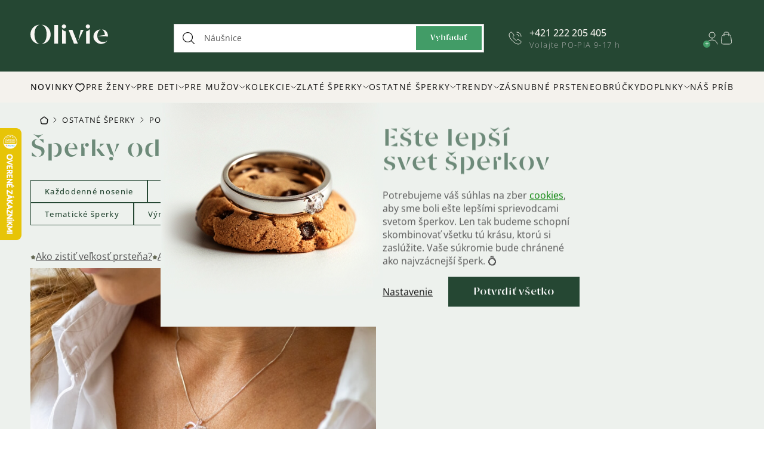

--- FILE ---
content_type: text/html; charset=utf-8
request_url: https://www.olivie.sk/robim-radost-sebe/
body_size: 45954
content:
<!doctype html><html lang="sk" dir="ltr" class="header-background-light external-fonts-loaded"><head><meta charset="utf-8" /><meta name="viewport" content="width=device-width,initial-scale=1" /><title>Šperky odo mňa pre mňa | Olivie.sk</title><link rel="preconnect" href="https://cdn.myshoptet.com" /><link rel="dns-prefetch" href="https://cdn.myshoptet.com" /><link rel="preload" href="https://cdn.myshoptet.com/prj/dist/master/cms/libs/jquery/jquery-1.11.3.min.js" as="script" /><script>
dataLayer = [];
dataLayer.push({'shoptet' : {
    "pageId": 4797,
    "pageType": "category",
    "currency": "EUR",
    "currencyInfo": {
        "decimalSeparator": ",",
        "exchangeRate": 1,
        "priceDecimalPlaces": 2,
        "symbol": "\u20ac",
        "symbolLeft": 1,
        "thousandSeparator": " "
    },
    "language": "sk",
    "projectId": 247582,
    "category": {
        "guid": "e3e377b8-cac2-11ec-8a18-0cc47a6c9370",
        "path": "Ostatn\u00e9 \u0161perky | \u0160perky pod\u013ea pr\u00edle\u017eitost\u00ed | \u0160perky odo m\u0148a pre m\u0148a",
        "parentCategoryGuid": "e3d3d11e-cac2-11ec-b57d-0cc47a6c9370"
    },
    "cartInfo": {
        "id": null,
        "freeShipping": false,
        "freeShippingFrom": 100,
        "leftToFreeGift": {
            "formattedPrice": "\u20ac0",
            "priceLeft": 0
        },
        "freeGift": false,
        "leftToFreeShipping": {
            "priceLeft": 100,
            "dependOnRegion": 0,
            "formattedPrice": "\u20ac100"
        },
        "discountCoupon": [],
        "getNoBillingShippingPrice": {
            "withoutVat": 0,
            "vat": 0,
            "withVat": 0
        },
        "cartItems": [],
        "taxMode": "ORDINARY"
    },
    "cart": [],
    "customer": {
        "priceRatio": 1,
        "priceListId": 1,
        "groupId": null,
        "registered": false,
        "mainAccount": false
    }
}});
dataLayer.push({'cookie_consent' : {
    "marketing": "denied",
    "analytics": "denied"
}});
document.addEventListener('DOMContentLoaded', function() {
    shoptet.consent.onAccept(function(agreements) {
        if (agreements.length == 0) {
            return;
        }
        dataLayer.push({
            'cookie_consent' : {
                'marketing' : (agreements.includes(shoptet.config.cookiesConsentOptPersonalisation)
                    ? 'granted' : 'denied'),
                'analytics': (agreements.includes(shoptet.config.cookiesConsentOptAnalytics)
                    ? 'granted' : 'denied')
            },
            'event': 'cookie_consent'
        });
    });
});
</script>

<!-- Google Tag Manager -->
<script>(function(w,d,s,l,i){w[l]=w[l]||[];w[l].push({'gtm.start':
new Date().getTime(),event:'gtm.js'});var f=d.getElementsByTagName(s)[0],
j=d.createElement(s),dl=l!='dataLayer'?'&l='+l:'';j.async=true;j.src=
'https://www.googletagmanager.com/gtm.js?id='+i+dl;f.parentNode.insertBefore(j,f);
})(window,document,'script','dataLayer','GTM-NZ46CF9');</script>
<!-- End Google Tag Manager -->

<meta property="og:type" content="website"><meta property="og:site_name" content="olivie.sk"><meta property="og:url" content="https://www.olivie.sk/robim-radost-sebe/"><meta property="og:title" content="Šperky odo mňa pre mňa | Olivie.sk"><meta name="author" content="Šperky Olivie.sk"><meta name="web_author" content="Shoptet.sk"><meta name="dcterms.rightsHolder" content="www.olivie.sk"><meta name="robots" content="index,follow"><meta property="og:image" content="https://cdn.myshoptet.com/usr/www.olivie.sk/user/front_images/ogImage/hp.png?t=1769611184"><meta property="og:description" content="Nakupujte šperky na Olivie.sk a doprajte si luxusnú radosť. Blesková doprava, všetko skladom."><meta name="description" content="Nakupujte šperky na Olivie.sk a doprajte si luxusnú radosť. Blesková doprava, všetko skladom."><meta name="google-site-verification" content="GIj4akchkEZrPd2bPXcWr7jElFZFPf0BTYwsr55Q9nQ"><style>:root {--color-primary: #000000;--color-primary-h: 0;--color-primary-s: 0%;--color-primary-l: 0%;--color-primary-hover: #566670;--color-primary-hover-h: 203;--color-primary-hover-s: 13%;--color-primary-hover-l: 39%;--color-secondary: #00AB63;--color-secondary-h: 155;--color-secondary-s: 100%;--color-secondary-l: 34%;--color-secondary-hover: #94AA96;--color-secondary-hover-h: 125;--color-secondary-hover-s: 11%;--color-secondary-hover-l: 62%;--color-tertiary: #000000;--color-tertiary-h: 0;--color-tertiary-s: 0%;--color-tertiary-l: 0%;--color-tertiary-hover: #566670;--color-tertiary-hover-h: 203;--color-tertiary-hover-s: 13%;--color-tertiary-hover-l: 39%;--color-header-background: #ffffff;--template-font: "sans-serif";--template-headings-font: "sans-serif";--header-background-url: none;--cookies-notice-background: #1A1937;--cookies-notice-color: #F8FAFB;--cookies-notice-button-hover: #f5f5f5;--cookies-notice-link-hover: #27263f;--templates-update-management-preview-mode-content: "Náhľad aktualizácií šablóny je aktívny pre váš prehliadač."}</style>
<link rel="next" href="/robim-radost-sebe/strana-2/" />    <script>var shoptet = shoptet || {};</script>
    <script src="https://cdn.myshoptet.com/prj/dist/master/shop/dist/main-3g-header.js.05f199e7fd2450312de2.js"></script>
<!-- User include --><!-- api 428(82) html code header -->
<link rel="stylesheet" href="https://cdn.myshoptet.com/usr/api2.dklab.cz/user/documents/_doplnky/oblibene/247582/5/247582_5.css" type="text/css" /><style>
        :root {
            --dklab-favourites-flag-color: #E91B7D;
            --dklab-favourites-flag-text-color: #FFFFFF;
            --dklab-favourites-add-text-color: #000000;            
            --dklab-favourites-remove-text-color: #E91B7D;            
            --dklab-favourites-add-text-detail-color: #000000;            
            --dklab-favourites-remove-text-detail-color: #E91B7D;            
            --dklab-favourites-header-icon-color: #E91B7D;            
            --dklab-favourites-counter-color: #E91B7D;            
        } </style>
<!-- api 498(150) html code header -->
<script async src="https://scripts.luigisbox.tech/LBX-239095.js"></script><meta name="luigisbox-tracker-id" content="208379-239095,sk"/><script type="text/javascript">const isPlpEnabled = sessionStorage.getItem('lbPlpEnabled') === 'true';if (isPlpEnabled) {const style = document.createElement("style");style.type = "text/css";style.id = "lb-plp-style";style.textContent = `body.type-category #content-wrapper,body.type-search #content-wrapper,body.type-category #content,body.type-search #content,body.type-category #content-in,body.type-search #content-in,body.type-category #main-in,body.type-search #main-in {min-height: 100vh;}body.type-category #content-wrapper > *,body.type-search #content-wrapper > *,body.type-category #content > *,body.type-search #content > *,body.type-category #content-in > *,body.type-search #content-in > *,body.type-category #main-in > *,body.type-search #main-in > * {display: none;}`;document.head.appendChild(style);}</script>
<!-- api 1004(637) html code header -->
<script>
      window.mehub = window.mehub || {};
      window.mehub.bonus = {
        businessId: 'a866cc91-a301-4a1e-832f-ce29a9261f06',
        addonId: '420c4460-3b2a-414b-8c27-1bb20e7fbf84'
      }
    </script>
    
<!-- service 428(82) html code header -->
<style>
@font-face {
    font-family: 'oblibene';
    src:  url('https://cdn.myshoptet.com/usr/api2.dklab.cz/user/documents/_doplnky/oblibene/font/oblibene.eot?v1');
    src:  url('https://cdn.myshoptet.com/usr/api2.dklab.cz/user/documents/_doplnky/oblibene/font/oblibene.eot?v1#iefix') format('embedded-opentype'),
    url('https://cdn.myshoptet.com/usr/api2.dklab.cz/user/documents/_doplnky/oblibene/font/oblibene.ttf?v1') format('truetype'),
    url('https://cdn.myshoptet.com/usr/api2.dklab.cz/user/documents/_doplnky/oblibene/font/oblibene.woff?v1') format('woff'),
    url('https://cdn.myshoptet.com/usr/api2.dklab.cz/user/documents/_doplnky/oblibene/font/oblibene.svg?v1') format('svg');
    font-weight: normal;
    font-style: normal;
}
</style>
<script>
var dklabFavIndividual;
</script>
<!-- service 619(267) html code header -->
<link href="https://cdn.myshoptet.com/usr/fvstudio.myshoptet.com/user/documents/addons/cartupsell.min.css?24.11.1" rel="stylesheet">
<!-- service 1004(637) html code header -->
<script src="https://mehub-framework.web.app/main.bundle.js?v=1"></script>
<!-- service 1893(1458) html code header -->
<script src="https://www.retentionup-doplnek.cz/www/js/klaviyotrack.js"></script>
<script>
var navigationTexts = [];
function sleep(ms) {return new Promise(r => setTimeout(r, ms));}
function getNavigationText(id) {
    var el = document.getElementById(id);
    if (el) {
        var name = el.querySelector('[itemprop="item"] [itemprop="name"]');
        if (name) navigationTexts.push(name.innerText);
    }
}
document.addEventListener("DOMContentLoaded", async (event) => {
  navigationTexts = [];
  let params = new URLSearchParams(document.location.search);
  let name = params.get("utm_email");
  let userId = params.get("utm_userid");
  if(name != null){localStorage.setItem("nameUser", name);}
  if(userId != null){localStorage.setItem("userId", userId);}
  if(shoptet.customer.email != null && shoptet.customer.email != ""){
    localStorage.setItem("nameUser", shoptet.customer.email);
  }
  if(localStorage.getItem("clickViewProduct") == "1"){
    await sleep(1000);
    localStorage.setItem("clickViewProduct", "0");
    if(shoptet.customer.guid != null || localStorage.getItem("nameUser") != null || localStorage.getItem("userId") != null){
      var xhr = new XMLHttpRequest();
      let priceBefore = document.getElementsByClassName("price-final-holder")[0].innerText;
      if(document.getElementsByClassName("price-standard")[0] != null)
        priceBefore = document.getElementsByClassName("price-standard")[0].innerText;
      let image = "";
      if(document.getElementsByClassName("p-thumbnail highlighted")[0] != null)
        image = document.getElementsByClassName("p-thumbnail highlighted")[0].href;
      if(document.getElementsByClassName("p-main-image cloud-zoom cbox")[0] != null && image == "")
        image = document.getElementsByClassName("p-main-image cloud-zoom cbox")[0].href;
      if(document.getElementsByClassName("highlighted p-main-image")[0] !=null)
        image = document.getElementsByClassName("highlighted p-main-image")[0].href;
      if(document.getElementsByClassName("p-main-image cbox")[0] !=null)
        image = document.getElementsByClassName("p-main-image cbox")[0].href;
      let emailMain = localStorage.getItem("nameUser");
      if(emailMain == null || emailMain == ""){
        emailMain = shoptet.customer.email;
      }
      for (let i = 1; i <= 3; i++) {
        getNavigationText("navigation-"+i);
      }
      let resultToSend = {};
      if(document.getElementsByClassName("p-detail-inner-header")[0].childNodes[1].innerText == undefined){
        resultToSend = {id: shoptet.customer.guid, email: emailMain, userId: localStorage.getItem("userId"), eshopId: dataLayer[0].shoptet.projectId, item: {Categories: navigationTexts, ProductName: document.querySelector('[data-title]').innerText, Price: parseInt(document.getElementsByClassName("price-final-holder")[0].innerText.replace("Kč", "").replaceAll(" ", "").replace("/", "").replace("ks", "").replace(/\D/g,'')), URL: window.location.href.replaceAll("/", "----"), priceBefore: parseInt(priceBefore.replace(/[\n\r\t\W]/g, ' ').replace(/\D/g,'')), ImageURL: image.replaceAll("/", "----").replace("?", "....") } }
      }else{
        resultToSend = {id: shoptet.customer.guid, email: emailMain, userId: localStorage.getItem("userId"), eshopId: dataLayer[0].shoptet.projectId, item: {Categories: navigationTexts, ProductName: document.getElementsByClassName("p-detail-inner-header")[0].childNodes[1].innerText.replace(/\n/g,' '), Price: parseInt(document.getElementsByClassName("price-final-holder")[0].innerText.replace("Kč", "").replaceAll(" ", "").replace("/", "").replace("ks", "").replace(/\D/g,'')), URL: window.location.href.replaceAll("/", "----"), priceBefore: parseInt(priceBefore.replace(/[\n\r\t\W]/g, ' ').replace(/\D/g,'')), ImageURL: image.replaceAll("/", "----").replace("?", "....") } }
      }
      xhr.open('GET', 'https://www.retentionup-doplnek.cz/api/viewedproduct/'+JSON.stringify(resultToSend), true);
      xhr.onreadystatechange = function() {
        if (xhr.readyState == 4 && xhr.status == 200) {}
      };
      xhr.send();
    }
  }
  let allProducts = document.getElementsByClassName("product");
  const productsArray = Array.from(allProducts);
  productsArray.forEach(product => {
    product.addEventListener('click', function() {
      localStorage.setItem("clickViewProduct", "1");
    });
  });
  if(shoptet.customer.guid != null){
    var xhr3 = new XMLHttpRequest();
    xhr3.open('GET', 'https://www.retentionup-doplnek.cz/api/activeonsite/'+shoptet.customer.guid, true);
    xhr3.onreadystatechange = function() {
      if (xhr3.readyState == 4 && xhr3.status == 200) {}
    };
    xhr3.send();
  }else if(localStorage.getItem("nameUser") != null){
    var xhr3 = new XMLHttpRequest();
    xhr3.open('GET', 'https://www.retentionup-doplnek.cz/api/activeonsite/'+localStorage.getItem("nameUser"), true);
    xhr3.onreadystatechange = function() {
      if (xhr3.readyState == 4 && xhr3.status == 200) {
      } else {
      }
    };
    xhr3.send();
  }
  if (getShoptetDataLayer('pageType') === 'cart') {
    const userGuid = shoptet.customer.guid;
    if(userGuid != null || localStorage.getItem("nameUser") != null || localStorage.getItem("userId") != null){
      const items = [
        { name: "Item1", quantity: 2, price: 10.99 },
        { name: "Item2", quantity: 1, price: 5.99 },
      ];
      var xhr2 = new XMLHttpRequest();
      await sleep(1000);
      const cartData = getShoptetDataLayer('cart');
      const modifiedCartData = cartData.map(item => {
        const { name: ProductName, priceWithVat: ItemPrice, code: ProductID, quantity: Quantity, ...rest } = item;
        return { ProductName, ItemPrice, ProductID, Quantity, ...rest };
      });
      modifiedCartData.forEach(function(item) {
        if(item.ProductID != null){
          if(document.querySelector('[data-micro-sku="' + item.ProductID + '"]') != null){
            item.ProductURL = document.querySelector('[data-micro-sku="' + item.ProductID + '"]').childNodes[1].childNodes[1].href.replaceAll("/", "----");
            item.ImageURL = document.querySelector('[data-micro-sku="' + item.ProductID + '"]').childNodes[1].childNodes[1].childNodes[1].src.replaceAll("/", "----").replace("?", "....").replace("related", "big");
          }
        }
      });
      let emailMain = localStorage.getItem("nameUser");
      if(emailMain == null || emailMain == ""){
        emailMain = shoptet.customer.email;
      }
      let mainResultObj = {
        shoptet: {
          customer: {
            guid: shoptet.customer.guid,
            email: emailMain,
            eshopId: dataLayer[0].shoptet.projectId,
            userId: localStorage.getItem("userId"),
          }
        },
        items: modifiedCartData
      };

      for(let i = 0; i < mainResultObj.items.length;i++){
        mainResultObj.items[i].ProductID = mainResultObj.items[i].ProductID.replace("/", "-");
      }
      xhr2.open('GET', 'https://www.retentionup-doplnek.cz/api/startcheckout/'+JSON.stringify(mainResultObj), true);
      xhr2.onreadystatechange = function() {
        if (xhr2.readyState == 4 && xhr2.status == 200) {}
      };
      xhr2.send();
    }
  }
});
</script>
<!-- service 1908(1473) html code header -->
<script type="text/javascript">
    var eshop = {
        'host': 'www.olivie.sk',
        'projectId': 247582,
        'template': 'Classic',
        'lang': 'sk',
    };
</script>

<link href="https://cdn.myshoptet.com/usr/honzabartos.myshoptet.com/user/documents/style.css?v=298" rel="stylesheet"/>
<script src="https://cdn.myshoptet.com/usr/honzabartos.myshoptet.com/user/documents/script.js?v=304" type="text/javascript"></script>

<style>
.up-callout {
    background-color: rgba(33, 150, 243, 0.1); /* Soft info blue with transparency */
    border: 1px solid rgba(33, 150, 243, 0.3); /* Subtle blue border */
    border-radius: 8px; /* Rounded corners */
    padding: 15px 20px; /* Comfortable padding */
    box-shadow: 0 2px 5px rgba(0, 0, 0, 0.1); /* Subtle shadow for depth */
    max-width: 600px; /* Optional: Limits width for readability */
    margin: 20px auto; /* Centers the box with some spacing */
}

.up-callout p {
    margin: 0; /* Removes default paragraph margin */
    color: #333; /* Dark text for contrast */
    font-size: 16px; /* Readable font size */
    line-height: 1.5; /* Improves readability */
}
</style>
<!-- project html code header -->
<link rel="apple-touch-icon" sizes="57x57" href="/user/documents/upload/favicon/apple-icon-57x57.png">
<link rel="apple-touch-icon" sizes="60x60" href="/user/documents/upload/favicon/apple-icon-60x60.png">
<link rel="apple-touch-icon" sizes="72x72" href="/user/documents/upload/favicon/apple-icon-72x72.png">
<link rel="apple-touch-icon" sizes="76x76" href="/user/documents/upload/favicon/apple-icon-76x76.png">
<link rel="apple-touch-icon" sizes="114x114" href="/user/documents/upload/favicon/apple-icon-114x114.png">
<link rel="apple-touch-icon" sizes="120x120" href="/user/documents/upload/favicon/apple-icon-120x120.png">
<link rel="apple-touch-icon" sizes="144x144" href="/user/documents/upload/favicon/apple-icon-144x144.png">
<link rel="apple-touch-icon" sizes="152x152" href="/user/documents/upload/favicon/apple-icon-152x152.png">
<link rel="apple-touch-icon" sizes="180x180" href="/user/documents/upload/favicon/apple-icon-180x180.png">
<link rel="icon" type="image/png" sizes="192x192"  href="/user/documents/upload/favicon/android-icon-192x192.png">
<link rel="icon" type="image/png" sizes="32x32" href="/user/documents/upload/favicon/favicon-32x32.png">
<link rel="icon" type="image/png" sizes="96x96" href="/user/documents/upload/favicon/favicon-96x96.png">
<link rel="icon" type="image/png" sizes="16x16" href="/user/documents/upload/favicon/favicon-16x16.png">
<meta name="msapplication-TileColor" content="#ffffff">
<meta name="msapplication-TileImage" content="/user/documents/upload/favicon/ms-icon-144x144.png">
<meta name="theme-color" content="#ffffff">
<link href="https://cdn.myshoptet.com/usr/www.olivie.sk/user/documents/mime/style.css?v=1.76" rel="stylesheet" />
<link rel="stylesheet" href="https://cdn.myshoptet.com/usr/www.olivie.cz/user/documents/upload/DMupravy/olivie.min.css?30">
<link rel="stylesheet" href="https://cdn.myshoptet.com/usr/www.olivie.cz/user/documents/upload/kn_res/Olivie_edits_2025_SK.css">
<script type="text/javascript" src="https://cdn.myshoptet.com/usr/www.olivie.sk/user/documents/mime/script-head.js?v=1.76"></script>

<!-- MIME STYLE -->
<style>
/* --- START TEMPORARY --- */
.advancedOrder__buttons { margin-bottom: 15px }
.advancedOrder__buttons .next-step-back { display: none }
body.type-category { opacity: 1; }
/* --- END TEMPORARY --- */

.inspirator-image:nth-child(3) {
    display: block;
    grid-area: 1 / 2 / 3 / 3;
    height: auto;
}
.inspirator-image:nth-child(n+4) {
    display: none;
}
.in-kontakt #content {margin-bottom: 0;}
.in-kontakt .breadcrumbs-wrapper::before {width: calc(100vw - var(--scrollbar-width));}

.site-msg #bf_countdown:before {
    content: 'Povianočné ZĽAVY až 50 % končí už za: ';
}
.site-msg #bw_countdown:before {
    content: '🌷 15% zľava s kódom LASKYCAS:';
}
/* ZDE EDITOVAT CESTU DO IKONKY V MENU (max rozmer 20x20px) */
.menu-level-1 > li:first-child > a::after {
    background-image: url(https://cdn.myshoptet.com/usr/www.olivie.cz/user/documents/mime/src/icon/heart-small.svg);
}
/* ZDE EDITOVAT CESTU DO IKONKY GIFT NA DETAILU PRODUKTU */
.p-info-wrapper .gift-package::before {
background-image: url(https://cdn.myshoptet.com/usr/www.olivie.cz/user/documents/mime/user/documents/upload/gift3.png); 
background-size: contain; 
height: 35px;
}
@media (min-width: 767px) { body .p-image-wrapper .p-image { aspect-ratio: unset;}}
@media (max-width: 767px) { .id--16 .overall-wrapper, .id--17 .overall-wrapper { padding-top: 0; }}
</style>
<!-- MIME STYLE end -->

<style>
#colorbox.logistics-modal {
    transform: none !important;
}
#ppl-parcelshop-map {
    width: 100%;
}
#cboxClose {
    z-index: 1001;
}
.in-black-friday .lp-header__button {
    text-decoration: none;
}
</style>

<link rel="apple-touch-icon" sizes="180x180" href="/apple-touch-icon.png">
<link rel="icon" type="image/png" sizes="32x32" href="/favicon-32x32.png">
<link rel="icon" type="image/png" sizes="16x16" href="/favicon-16x16.png">
<link rel="mask-icon" href="/safari-pinned-tab.svg" color="#5bbad5">
<meta name="msapplication-TileColor" content="#000000">
<meta name="theme-color" content="#ffffff">

<script async type="text/javascript" src="https://static.klaviyo.com/onsite/js/klaviyo.js?company_id=Rvwzu2"></script>


<script type="text/javascript">
    (function(c,l,a,r,i,t,y){
        c[a]=c[a]||function(){(c[a].q=c[a].q||[]).push(arguments)};
        t=l.createElement(r);t.async=1;t.src="https://www.clarity.ms/tag/"+i;
        y=l.getElementsByTagName(r)[0];y.parentNode.insertBefore(t,y);
    })(window, document, "clarity", "script", "m1gi2pfq7b");
</script>

<!-- Global site tag (gtag.js) - Google Analytics -->
<script async src="https://www.googletagmanager.com/gtag/js?id=UA-106606511-2"></script>
<script>
  window.dataLayer = window.dataLayer || [];
  function gtag(){dataLayer.push(arguments);}
  gtag('js', new Date());
  gtag('config', 'UA-106606511-2');
</script>
<script id="mcjs">!function(c,h,i,m,p){m=c.createElement(h),p=c.getElementsByTagName(h)[0],m.async=1,m.src=i,p.parentNode.insertBefore(m,p)}(document,"script","https://chimpstatic.com/mcjs-connected/js/users/250c1f3e54410d0ef847b5c27/fb1992af6996515a32893451f.js");</script>
<meta name="seznam-wmt" content="6BdezlDZPtHntfqRQa1CIDSUw5rK3qOh" />
<meta name="facebook-domain-verification" content="qssnk7a8cbxnp0o7r37rbewj8dlyzj" />
<script type="text/javascript" async src="//l.getsitecontrol.com/d4e96dgw.js"></script>

<!-- Adform Tracking Code BEGIN -->
<script type="text/javascript">
    window._adftrack = Array.isArray(window._adftrack) ? window._adftrack : (window._adftrack ? [window._adftrack] : []);
    window._adftrack.push({
        HttpHost: 'track.adform.net',
        pm: 3192533,
        divider: encodeURIComponent('|'),
        pagename: encodeURIComponent('Website_visitors_SK')
    });
    (function () { var s = document.createElement('script'); s.type = 'text/javascript'; s.async = true; s.src = 'https://s2.adform.net/banners/scripts/st/trackpoint-async.js'; var x = document.getElementsByTagName('script')[0]; x.parentNode.insertBefore(s, x); })();

</script>
<noscript>
    <p style="margin:0;padding:0;border:0;">
        <img src="https://track.adform.net/Serving/TrackPoint/?pm=3192533&ADFPageName=Website_visitors_SK&ADFdivider=|" width="1" height="1" alt="" />
    </p>
</noscript>
<!-- Adform Tracking Code END -->
<!-- /User include --><link rel="canonical" href="https://www.olivie.sk/robim-radost-sebe/" />    <script>
        var _hwq = _hwq || [];
        _hwq.push(['setKey', 'A2951B99A3D0EFFF75B1657D128C1DDF']);
        _hwq.push(['setTopPos', '150']);
        _hwq.push(['showWidget', '21']);
        (function() {
            var ho = document.createElement('script');
            ho.src = 'https://sk.im9.cz/direct/i/gjs.php?n=wdgt&sak=A2951B99A3D0EFFF75B1657D128C1DDF';
            var s = document.getElementsByTagName('script')[0]; s.parentNode.insertBefore(ho, s);
        })();
    </script>
<script>!function(){var t={9196:function(){!function(){var t=/\[object (Boolean|Number|String|Function|Array|Date|RegExp)\]/;function r(r){return null==r?String(r):(r=t.exec(Object.prototype.toString.call(Object(r))))?r[1].toLowerCase():"object"}function n(t,r){return Object.prototype.hasOwnProperty.call(Object(t),r)}function e(t){if(!t||"object"!=r(t)||t.nodeType||t==t.window)return!1;try{if(t.constructor&&!n(t,"constructor")&&!n(t.constructor.prototype,"isPrototypeOf"))return!1}catch(t){return!1}for(var e in t);return void 0===e||n(t,e)}function o(t,r,n){this.b=t,this.f=r||function(){},this.d=!1,this.a={},this.c=[],this.e=function(t){return{set:function(r,n){u(c(r,n),t.a)},get:function(r){return t.get(r)}}}(this),i(this,t,!n);var e=t.push,o=this;t.push=function(){var r=[].slice.call(arguments,0),n=e.apply(t,r);return i(o,r),n}}function i(t,n,o){for(t.c.push.apply(t.c,n);!1===t.d&&0<t.c.length;){if("array"==r(n=t.c.shift()))t:{var i=n,a=t.a;if("string"==r(i[0])){for(var f=i[0].split("."),s=f.pop(),p=(i=i.slice(1),0);p<f.length;p++){if(void 0===a[f[p]])break t;a=a[f[p]]}try{a[s].apply(a,i)}catch(t){}}}else if("function"==typeof n)try{n.call(t.e)}catch(t){}else{if(!e(n))continue;for(var l in n)u(c(l,n[l]),t.a)}o||(t.d=!0,t.f(t.a,n),t.d=!1)}}function c(t,r){for(var n={},e=n,o=t.split("."),i=0;i<o.length-1;i++)e=e[o[i]]={};return e[o[o.length-1]]=r,n}function u(t,o){for(var i in t)if(n(t,i)){var c=t[i];"array"==r(c)?("array"==r(o[i])||(o[i]=[]),u(c,o[i])):e(c)?(e(o[i])||(o[i]={}),u(c,o[i])):o[i]=c}}window.DataLayerHelper=o,o.prototype.get=function(t){var r=this.a;t=t.split(".");for(var n=0;n<t.length;n++){if(void 0===r[t[n]])return;r=r[t[n]]}return r},o.prototype.flatten=function(){this.b.splice(0,this.b.length),this.b[0]={},u(this.a,this.b[0])}}()}},r={};function n(e){var o=r[e];if(void 0!==o)return o.exports;var i=r[e]={exports:{}};return t[e](i,i.exports,n),i.exports}n.n=function(t){var r=t&&t.__esModule?function(){return t.default}:function(){return t};return n.d(r,{a:r}),r},n.d=function(t,r){for(var e in r)n.o(r,e)&&!n.o(t,e)&&Object.defineProperty(t,e,{enumerable:!0,get:r[e]})},n.o=function(t,r){return Object.prototype.hasOwnProperty.call(t,r)},function(){"use strict";n(9196)}()}();</script>    <!-- Global site tag (gtag.js) - Google Analytics -->
    <script async src="https://www.googletagmanager.com/gtag/js?id=G-TLJ6LDQE9T"></script>
    <script>
        
        window.dataLayer = window.dataLayer || [];
        function gtag(){dataLayer.push(arguments);}
        

                    console.debug('default consent data');

            gtag('consent', 'default', {"ad_storage":"denied","analytics_storage":"denied","ad_user_data":"denied","ad_personalization":"denied","wait_for_update":500});
            dataLayer.push({
                'event': 'default_consent'
            });
        
        gtag('js', new Date());

                gtag('config', 'UA-106606511-2', { 'groups': "UA" });
        
                gtag('config', 'G-TLJ6LDQE9T', {"groups":"GA4","send_page_view":false,"content_group":"category","currency":"EUR","page_language":"sk"});
        
                gtag('config', 'AW-654706866', {"allow_enhanced_conversions":true});
        
        
        
        
        
                    gtag('event', 'page_view', {"send_to":"GA4","page_language":"sk","content_group":"category","currency":"EUR"});
        
        
        
        
        
        
        
        
        
        
        
        
        
        document.addEventListener('DOMContentLoaded', function() {
            if (typeof shoptet.tracking !== 'undefined') {
                for (var id in shoptet.tracking.bannersList) {
                    gtag('event', 'view_promotion', {
                        "send_to": "UA",
                        "promotions": [
                            {
                                "id": shoptet.tracking.bannersList[id].id,
                                "name": shoptet.tracking.bannersList[id].name,
                                "position": shoptet.tracking.bannersList[id].position
                            }
                        ]
                    });
                }
            }

            shoptet.consent.onAccept(function(agreements) {
                if (agreements.length !== 0) {
                    console.debug('gtag consent accept');
                    var gtagConsentPayload =  {
                        'ad_storage': agreements.includes(shoptet.config.cookiesConsentOptPersonalisation)
                            ? 'granted' : 'denied',
                        'analytics_storage': agreements.includes(shoptet.config.cookiesConsentOptAnalytics)
                            ? 'granted' : 'denied',
                                                                                                'ad_user_data': agreements.includes(shoptet.config.cookiesConsentOptPersonalisation)
                            ? 'granted' : 'denied',
                        'ad_personalization': agreements.includes(shoptet.config.cookiesConsentOptPersonalisation)
                            ? 'granted' : 'denied',
                        };
                    console.debug('update consent data', gtagConsentPayload);
                    gtag('consent', 'update', gtagConsentPayload);
                    dataLayer.push(
                        { 'event': 'update_consent' }
                    );
                }
            });
        });
    </script>
</head><body class="desktop id-4797 in-robim-radost-sebe template-11 type-category multiple-columns-body columns-3 blank-mode blank-mode-css ums_forms_redesign--off ums_a11y_category_page--on ums_discussion_rating_forms--off ums_flags_display_unification--on ums_a11y_login--on mobile-header-version-0">
        <div id="fb-root"></div>
        <script>
            window.fbAsyncInit = function() {
                FB.init({
                    autoLogAppEvents : true,
                    xfbml            : true,
                    version          : 'v24.0'
                });
            };
        </script>
        <script async defer crossorigin="anonymous" src="https://connect.facebook.net/sk_SK/sdk.js#xfbml=1&version=v24.0"></script><script>
(function(l, u, c, i, n, k, a) {l['ModioCZ'] = n;
l[n]=l[n]||function(){(l[n].q=l[n].q||[]).push(arguments)};k=u.createElement(c),
a=u.getElementsByTagName(c)[0];k.async=1;k.src=i;a.parentNode.insertBefore(k,a)
})(window, document, 'script', '//trackingapi.modio.cz/ppc.js', 'modio');

modio('init', 'sk-bb185f716');

var dataHelper = new DataLayerHelper(dataLayer);

if (dataHelper.get('shoptet.pageType') == 'thankYou') {
    var order_id = dataHelper.get('shoptet.order.orderNo');
    var price = dataHelper.get('shoptet.order.total');
    var currency = dataHelper.get('shoptet.order.currencyCode');
    if(order_id !== undefined){
        modio('purchase', order_id, price, currency);
    }
}
</script>

<!-- Google Tag Manager (noscript) -->
<noscript><iframe src="https://www.googletagmanager.com/ns.html?id=GTM-NZ46CF9"
height="0" width="0" style="display:none;visibility:hidden"></iframe></noscript>
<!-- End Google Tag Manager (noscript) -->

    <div class="siteCookies siteCookies--center siteCookies--dark js-siteCookies" role="dialog" data-testid="cookiesPopup" data-nosnippet>
        <div class="siteCookies__form">
            <div class="siteCookies__content">
                <div class="siteCookies__text">
                    <div class="mime-cookies">
<div class="mime-cookies__img-wrap"><img src="/user/documents/mime/src/img/cookies.jpg?=v6" alt="Cookies" width="186" height="164" /></div>
<div class="mime-cookies__content">
<h2 class="mime-cookies__title">Ešte lepší<br /> svet šperkov</h2>
<p class="mime-cookies__text">Potrebujeme váš súhlas na zber <span style="color: #008000;"><a href="/podminky-oou/" style="color: #008000;">cookies</a></span>, aby sme boli ešte lepšími sprievodcami svetom šperkov. Len tak budeme schopní skombinovať všetku tú krásu, ktorú si zaslúžite. Vaše súkromie bude chránené ako najvzácnejší šperk. 💍</p>
</div>
</div>
<script>// <![CDATA[
renameCookiesBarButtons()
// ]]></script>
                </div>
                <p class="siteCookies__links">
                    <button class="siteCookies__link js-cookies-settings" aria-label="Nastavenia cookies" data-testid="cookiesSettings">Nastavenie</button>
                </p>
            </div>
            <div class="siteCookies__buttonWrap">
                                <button class="siteCookies__button js-cookiesConsentSubmit" value="all" aria-label="Prijať cookies" data-testid="buttonCookiesAccept">Súhlasím</button>
            </div>
        </div>
        <script>
            document.addEventListener("DOMContentLoaded", () => {
                const siteCookies = document.querySelector('.js-siteCookies');
                document.addEventListener("scroll", shoptet.common.throttle(() => {
                    const st = document.documentElement.scrollTop;
                    if (st > 1) {
                        siteCookies.classList.add('siteCookies--scrolled');
                    } else {
                        siteCookies.classList.remove('siteCookies--scrolled');
                    }
                }, 100));
            });
        </script>
    </div>
<a href="#content" class="skip-link sr-only">Prejsť na obsah</a><div class="overall-wrapper"><div class="user-action"><div class="container">
    <div class="user-action-in">
                    <div id="login" class="user-action-login popup-widget login-widget" role="dialog" aria-labelledby="loginHeading">
        <div class="popup-widget-inner">
                            <h2 id="loginHeading">Prihlásenie k vášmu účtu</h2><div id="customerLogin"><form action="/action/Customer/Login/" method="post" id="formLoginIncluded" class="csrf-enabled formLogin" data-testid="formLogin"><input type="hidden" name="referer" value="" /><div class="form-group"><div class="input-wrapper email js-validated-element-wrapper no-label"><input type="email" name="email" class="form-control" autofocus placeholder="E-mailová adresa (napr. jan@novak.sk)" data-testid="inputEmail" autocomplete="email" required /></div></div><div class="form-group"><div class="input-wrapper password js-validated-element-wrapper no-label"><input type="password" name="password" class="form-control" placeholder="Heslo" data-testid="inputPassword" autocomplete="current-password" required /><span class="no-display">Nemôžete vyplniť toto pole</span><input type="text" name="surname" value="" class="no-display" /></div></div><div class="form-group"><div class="login-wrapper"><button type="submit" class="btn btn-secondary btn-text btn-login" data-testid="buttonSubmit">Prihlásiť sa</button><div class="password-helper"><a href="/registracia/" data-testid="signup" rel="nofollow">Nová registrácia</a><a href="/klient/zabudnute-heslo/" rel="nofollow">Zabudnuté heslo</a></div></div></div><div class="social-login-buttons"><div class="social-login-buttons-divider"><span>alebo</span></div><div class="form-group"><a href="/action/Social/login/?provider=Facebook" class="login-btn facebook" rel="nofollow"><span class="login-facebook-icon"></span><strong>Prihlásiť sa cez Facebook</strong></a></div></div></form>
</div>                    </div>
    </div>

                            <div id="cart-widget" class="user-action-cart popup-widget cart-widget loader-wrapper" data-testid="popupCartWidget" role="dialog" aria-hidden="true">
    <div class="popup-widget-inner cart-widget-inner place-cart-here">
        <div class="loader-overlay">
            <div class="loader"></div>
        </div>
    </div>

    <div class="cart-widget-button">
        <a href="/kosik/" class="btn btn-conversion" id="continue-order-button" rel="nofollow" data-testid="buttonNextStep">Pokračovať do košíka</a>
    </div>
</div>
            </div>
</div>
</div><div class="top-navigation-bar" data-testid="topNavigationBar">

    <div class="container">

        <div class="top-navigation-contacts">
            <strong>Zákaznícka podpora:</strong><a href="tel:+421222205405" class="project-phone" aria-label="Zavolať na +421222205405" data-testid="contactboxPhone"><span>+421 222 205 405</span></a><a href="mailto:info@olivie.sk" class="project-email" data-testid="contactboxEmail"><span>info@olivie.sk</span></a>        </div>

                            <div class="top-navigation-menu">
                <div class="top-navigation-menu-trigger"></div>
                <ul class="top-navigation-bar-menu">
                                            <li class="top-navigation-menu-item-747">
                            <a href="/doprava-platba/">Doprava a platba</a>
                        </li>
                                            <li class="top-navigation-menu-item-750">
                            <a href="/velkosti-sperkov/">Veľkosti šperkov</a>
                        </li>
                                            <li class="top-navigation-menu-item-4381">
                            <a href="/vymena-a-vratenie/">Výmena a vrátenie</a>
                        </li>
                                            <li class="top-navigation-menu-item-29">
                            <a href="/kontakt/">Kontakty</a>
                        </li>
                                            <li class="top-navigation-menu-item-4950">
                            <a href="/o-zaciatkoch-olivie/">O začiatkoch OLIVIE</a>
                        </li>
                                            <li class="top-navigation-menu-item-4947">
                            <a href="/nas-tim/">Náš tím</a>
                        </li>
                                            <li class="top-navigation-menu-item-4944">
                            <a href="/faq/">FAQ</a>
                        </li>
                                            <li class="top-navigation-menu-item-756">
                            <a href="/zapinania-nausnic/">Typy zapínania náušníc</a>
                        </li>
                                            <li class="top-navigation-menu-item-759">
                            <a href="/o-striebre/">O striebre</a>
                        </li>
                                            <li class="top-navigation-menu-item-822">
                            <a href="/blog/">Blog</a>
                        </li>
                                            <li class="top-navigation-menu-item-4244">
                            <a href="/affiliate-program-olivie/">Affiliate program OLIVIE</a>
                        </li>
                                            <li class="top-navigation-menu-item-5039">
                            <a href="/gravirovanie-sperkov/">Gravírovanie šperkov</a>
                        </li>
                                    </ul>
                <ul class="top-navigation-bar-menu-helper"></ul>
            </div>
        
        <div class="top-navigation-tools top-navigation-tools--language">
            <div class="responsive-tools">
                <a href="#" class="toggle-window" data-target="search" aria-label="Hľadať" data-testid="linkSearchIcon"></a>
                                                            <a href="#" class="toggle-window" data-target="login"></a>
                                                    <a href="#" class="toggle-window" data-target="navigation" aria-label="Menu" data-testid="hamburgerMenu"></a>
            </div>
                        <button class="top-nav-button top-nav-button-login toggle-window" type="button" data-target="login" aria-haspopup="dialog" aria-controls="login" aria-expanded="false" data-testid="signin"><span>Prihlásenie</span></button>        </div>

    </div>

</div>
<header id="header"><div class="container navigation-wrapper">
    <div class="header-top">
        <div class="site-name-wrapper">
            <div class="site-name"><a href="/" data-testid="linkWebsiteLogo"><img src="https://cdn.myshoptet.com/usr/www.olivie.sk/user/logos/logo.svg" alt="Šperky Olivie.sk" fetchpriority="low" /></a></div>        </div>
        <div class="search" itemscope itemtype="https://schema.org/WebSite">
            <meta itemprop="headline" content="Šperky odo mňa pre mňa"/><meta itemprop="url" content="https://www.olivie.sk"/><meta itemprop="text" content="Nakupujte šperky na Olivie.sk a doprajte si luxusnú radosť. Blesková doprava, všetko skladom."/>            <form action="/action/ProductSearch/prepareString/" method="post"
    id="formSearchForm" class="search-form compact-form js-search-main"
    itemprop="potentialAction" itemscope itemtype="https://schema.org/SearchAction" data-testid="searchForm">
    <fieldset>
        <meta itemprop="target"
            content="https://www.olivie.sk/vyhladavanie/?string={string}"/>
        <input type="hidden" name="language" value="sk"/>
        
            
<input
    type="search"
    name="string"
        class="query-input form-control search-input js-search-input"
    placeholder="Napíšte, čo hľadáte"
    autocomplete="off"
    required
    itemprop="query-input"
    aria-label="Vyhľadávanie"
    data-testid="searchInput"
>
            <button type="submit" class="btn btn-default" data-testid="searchBtn">Hľadať</button>
        
    </fieldset>
</form>
        </div>
        <div class="navigation-buttons">
                
    <a href="/kosik/" class="btn btn-icon toggle-window cart-count" data-target="cart" data-hover="true" data-redirect="true" data-testid="headerCart" rel="nofollow" aria-haspopup="dialog" aria-expanded="false" aria-controls="cart-widget">
        
                <span class="sr-only">Nákupný košík</span>
        
            <span class="cart-price visible-lg-inline-block" data-testid="headerCartPrice">
                                    Prázdny košík                            </span>
        
    
            </a>
        </div>
    </div>
    <nav id="navigation" aria-label="Hlavné menu" data-collapsible="true"><div class="navigation-in menu"><ul class="menu-level-1" role="menubar" data-testid="headerMenuItems"><li class="menu-item-4145" role="none"><a href="/novinky/" data-testid="headerMenuItem" role="menuitem" aria-expanded="false"><b>Novinky</b></a></li>
<li class="menu-item-3992 ext" role="none"><a href="/damske-strieborne-sperky/" data-testid="headerMenuItem" role="menuitem" aria-haspopup="true" aria-expanded="false"><b>Pre ženy</b><span class="submenu-arrow"></span></a><ul class="menu-level-2" aria-label="Pre ženy" tabindex="-1" role="menu"><li class="menu-item-4046 has-third-level" role="none"><a href="/strieborne-prstene/" class="menu-image" data-testid="headerMenuItem" tabindex="-1" aria-hidden="true"><img src="data:image/svg+xml,%3Csvg%20width%3D%22140%22%20height%3D%22100%22%20xmlns%3D%22http%3A%2F%2Fwww.w3.org%2F2000%2Fsvg%22%3E%3C%2Fsvg%3E" alt="" aria-hidden="true" width="140" height="100"  data-src="https://cdn.myshoptet.com/usr/www.olivie.sk/user/categories/thumb/prsteny.png" fetchpriority="low" /></a><div><a href="/strieborne-prstene/" data-testid="headerMenuItem" role="menuitem"><span>Prstene</span></a>
                                                    <ul class="menu-level-3" role="menu">
                                                                    <li class="menu-item-4049" role="none">
                                        <a href="/prstene-bez-kamienkov/" data-testid="headerMenuItem" role="menuitem">
                                            Bez kamienkov</a>,                                    </li>
                                                                    <li class="menu-item-4121" role="none">
                                        <a href="/svadobne-obrucky/" data-testid="headerMenuItem" role="menuitem">
                                            Obrúčky</a>,                                    </li>
                                                                    <li class="menu-item-4473" role="none">
                                        <a href="/nastavitelne-prstene/" data-testid="headerMenuItem" role="menuitem">
                                            Nastaviteľné</a>,                                    </li>
                                                                    <li class="menu-item-9379" role="none">
                                        <a href="/damske-strieborne-prstene-s-kamienkom/" data-testid="headerMenuItem" role="menuitem">
                                            S kamienkom</a>,                                    </li>
                                                                    <li class="menu-item-9382" role="none">
                                        <a href="/zasnubne-prstene/" data-testid="headerMenuItem" role="menuitem">
                                            Zásnubné prstene</a>,                                    </li>
                                                                    <li class="menu-item-9451" role="none">
                                        <a href="/damske-strieborne-prstene-na-nohu/" data-testid="headerMenuItem" role="menuitem">
                                            Na nohu</a>,                                    </li>
                                                                    <li class="menu-item-9469" role="none">
                                        <a href="/damske-strieborne-midi-prstene/" data-testid="headerMenuItem" role="menuitem">
                                            Midi</a>                                    </li>
                                                            </ul>
                        </div></li><li class="menu-item-4058 has-third-level" role="none"><a href="/strieborne-nausnice/" class="menu-image" data-testid="headerMenuItem" tabindex="-1" aria-hidden="true"><img src="data:image/svg+xml,%3Csvg%20width%3D%22140%22%20height%3D%22100%22%20xmlns%3D%22http%3A%2F%2Fwww.w3.org%2F2000%2Fsvg%22%3E%3C%2Fsvg%3E" alt="" aria-hidden="true" width="140" height="100"  data-src="https://cdn.myshoptet.com/usr/www.olivie.sk/user/categories/thumb/nausnice.png" fetchpriority="low" /></a><div><a href="/strieborne-nausnice/" data-testid="headerMenuItem" role="menuitem"><span>Náušnice</span></a>
                                                    <ul class="menu-level-3" role="menu">
                                                                    <li class="menu-item-4061" role="none">
                                        <a href="/klasicke--visiace-strieborne-nausnice/" data-testid="headerMenuItem" role="menuitem">
                                            Klasické</a>,                                    </li>
                                                                    <li class="menu-item-4082" role="none">
                                        <a href="/strieborne-kruhy/" data-testid="headerMenuItem" role="menuitem">
                                            Kruhy</a>,                                    </li>
                                                                    <li class="menu-item-8024" role="none">
                                        <a href="/jedna-nausnica/" data-testid="headerMenuItem" role="menuitem">
                                            Jedna náušnica</a>,                                    </li>
                                                                    <li class="menu-item-4079" role="none">
                                        <a href="/strieborne-puzetove-nausnice/" data-testid="headerMenuItem" role="menuitem">
                                            Puzetové náušnice</a>,                                    </li>
                                                                    <li class="menu-item-4354" role="none">
                                        <a href="/na-skrutku/" data-testid="headerMenuItem" role="menuitem">
                                            Na skrutku</a>                                    </li>
                                                            </ul>
                        </div></li><li class="menu-item-4064 has-third-level" role="none"><a href="/strieborne-retiazky/" class="menu-image" data-testid="headerMenuItem" tabindex="-1" aria-hidden="true"><img src="data:image/svg+xml,%3Csvg%20width%3D%22140%22%20height%3D%22100%22%20xmlns%3D%22http%3A%2F%2Fwww.w3.org%2F2000%2Fsvg%22%3E%3C%2Fsvg%3E" alt="" aria-hidden="true" width="140" height="100"  data-src="https://cdn.myshoptet.com/usr/www.olivie.sk/user/categories/thumb/retizky.png" fetchpriority="low" /></a><div><a href="/strieborne-retiazky/" data-testid="headerMenuItem" role="menuitem"><span>Retiazky</span></a>
                                                    <ul class="menu-level-3" role="menu">
                                                                    <li class="menu-item-4085" role="none">
                                        <a href="/iba-retiazka/" data-testid="headerMenuItem" role="menuitem">
                                            Iba retiazka</a>,                                    </li>
                                                                    <li class="menu-item-4094" role="none">
                                        <a href="/strieborne-nahrdelniky/" data-testid="headerMenuItem" role="menuitem">
                                            Náhrdelníky</a>,                                    </li>
                                                                    <li class="menu-item-4067" role="none">
                                        <a href="/strieborne-choker-nahrdelniky/" data-testid="headerMenuItem" role="menuitem">
                                            Chokers</a>                                    </li>
                                                            </ul>
                        </div></li><li class="menu-item-4124" role="none"><a href="/sada-sperkov/" class="menu-image" data-testid="headerMenuItem" tabindex="-1" aria-hidden="true"><img src="data:image/svg+xml,%3Csvg%20width%3D%22140%22%20height%3D%22100%22%20xmlns%3D%22http%3A%2F%2Fwww.w3.org%2F2000%2Fsvg%22%3E%3C%2Fsvg%3E" alt="" aria-hidden="true" width="140" height="100"  data-src="https://cdn.myshoptet.com/usr/www.olivie.sk/user/categories/thumb/sada-03.png" fetchpriority="low" /></a><div><a href="/sada-sperkov/" data-testid="headerMenuItem" role="menuitem"><span>Sada šperkov</span></a>
                        </div></li><li class="menu-item-4004 has-third-level" role="none"><a href="/strieborne-sperky-na-nohu/" class="menu-image" data-testid="headerMenuItem" tabindex="-1" aria-hidden="true"><img src="data:image/svg+xml,%3Csvg%20width%3D%22140%22%20height%3D%22100%22%20xmlns%3D%22http%3A%2F%2Fwww.w3.org%2F2000%2Fsvg%22%3E%3C%2Fsvg%3E" alt="" aria-hidden="true" width="140" height="100"  data-src="https://cdn.myshoptet.com/usr/www.olivie.sk/user/categories/thumb/na-nohu.png" fetchpriority="low" /></a><div><a href="/strieborne-sperky-na-nohu/" data-testid="headerMenuItem" role="menuitem"><span>Šperky na nohu</span></a>
                                                    <ul class="menu-level-3" role="menu">
                                                                    <li class="menu-item-4112" role="none">
                                        <a href="/prstene-na-nohu-2/" data-testid="headerMenuItem" role="menuitem">
                                            Prstene na nohu</a>,                                    </li>
                                                                    <li class="menu-item-4007" role="none">
                                        <a href="/strieborne-retiazky-na-nohu/" data-testid="headerMenuItem" role="menuitem">
                                            Retiazky</a>                                    </li>
                                                            </ul>
                        </div></li><li class="menu-item-4031" role="none"><a href="/strieborne-privesky/" class="menu-image" data-testid="headerMenuItem" tabindex="-1" aria-hidden="true"><img src="data:image/svg+xml,%3Csvg%20width%3D%22140%22%20height%3D%22100%22%20xmlns%3D%22http%3A%2F%2Fwww.w3.org%2F2000%2Fsvg%22%3E%3C%2Fsvg%3E" alt="" aria-hidden="true" width="140" height="100"  data-src="https://cdn.myshoptet.com/usr/www.olivie.sk/user/categories/thumb/privesky.png" fetchpriority="low" /></a><div><a href="/strieborne-privesky/" data-testid="headerMenuItem" role="menuitem"><span>Prívesky</span></a>
                        </div></li><li class="menu-item-3995" role="none"><a href="/strieborne-naramky/" class="menu-image" data-testid="headerMenuItem" tabindex="-1" aria-hidden="true"><img src="data:image/svg+xml,%3Csvg%20width%3D%22140%22%20height%3D%22100%22%20xmlns%3D%22http%3A%2F%2Fwww.w3.org%2F2000%2Fsvg%22%3E%3C%2Fsvg%3E" alt="" aria-hidden="true" width="140" height="100"  data-src="https://cdn.myshoptet.com/usr/www.olivie.sk/user/categories/thumb/naramky-2.png" fetchpriority="low" /></a><div><a href="/strieborne-naramky/" data-testid="headerMenuItem" role="menuitem"><span>Náramky</span></a>
                        </div></li><li class="menu-item-8162" role="none"><a href="/strieborne-brosne-2/" class="menu-image" data-testid="headerMenuItem" tabindex="-1" aria-hidden="true"><img src="data:image/svg+xml,%3Csvg%20width%3D%22140%22%20height%3D%22100%22%20xmlns%3D%22http%3A%2F%2Fwww.w3.org%2F2000%2Fsvg%22%3E%3C%2Fsvg%3E" alt="" aria-hidden="true" width="140" height="100"  data-src="https://cdn.myshoptet.com/usr/www.olivie.sk/user/categories/thumb/broze-3.png" fetchpriority="low" /></a><div><a href="/strieborne-brosne-2/" data-testid="headerMenuItem" role="menuitem"><span>Brošne</span></a>
                        </div></li></ul></li>
<li class="menu-item-4010 ext" role="none"><a href="/sperky-pre-deti/" data-testid="headerMenuItem" role="menuitem" aria-haspopup="true" aria-expanded="false"><b>Pre deti</b><span class="submenu-arrow"></span></a><ul class="menu-level-2" aria-label="Pre deti" tabindex="-1" role="menu"><li class="menu-item-4013 has-third-level" role="none"><a href="/detske-strieborne-nausnice/" class="menu-image" data-testid="headerMenuItem" tabindex="-1" aria-hidden="true"><img src="data:image/svg+xml,%3Csvg%20width%3D%22140%22%20height%3D%22100%22%20xmlns%3D%22http%3A%2F%2Fwww.w3.org%2F2000%2Fsvg%22%3E%3C%2Fsvg%3E" alt="" aria-hidden="true" width="140" height="100"  data-src="https://cdn.myshoptet.com/usr/www.olivie.sk/user/categories/thumb/nausnice-2.png" fetchpriority="low" /></a><div><a href="/detske-strieborne-nausnice/" data-testid="headerMenuItem" role="menuitem"><span>Náušnice</span></a>
                                                    <ul class="menu-level-3" role="menu">
                                                                    <li class="menu-item-4016" role="none">
                                        <a href="/detske-puzetove-nausnice/" data-testid="headerMenuItem" role="menuitem">
                                            Puzetové detské náušnice</a>,                                    </li>
                                                                    <li class="menu-item-4034" role="none">
                                        <a href="/klasicke-a-kruzkove-detske-nausnice/" data-testid="headerMenuItem" role="menuitem">
                                            Klasické a krúžkové detské náušnice</a>,                                    </li>
                                                                    <li class="menu-item-4360" role="none">
                                        <a href="/detske-nausnice-na-skrutku/" data-testid="headerMenuItem" role="menuitem">
                                            Na skrutku</a>,                                    </li>
                                                                    <li class="menu-item-4411" role="none">
                                        <a href="/pre-babatka/" data-testid="headerMenuItem" role="menuitem">
                                            Pre bábätká</a>                                    </li>
                                                            </ul>
                        </div></li><li class="menu-item-4088 has-third-level" role="none"><a href="/detske-strieborne-retiazky-s-priveskom-i-bez/" class="menu-image" data-testid="headerMenuItem" tabindex="-1" aria-hidden="true"><img src="data:image/svg+xml,%3Csvg%20width%3D%22140%22%20height%3D%22100%22%20xmlns%3D%22http%3A%2F%2Fwww.w3.org%2F2000%2Fsvg%22%3E%3C%2Fsvg%3E" alt="" aria-hidden="true" width="140" height="100"  data-src="https://cdn.myshoptet.com/usr/www.olivie.sk/user/categories/thumb/retizky-2.png" fetchpriority="low" /></a><div><a href="/detske-strieborne-retiazky-s-priveskom-i-bez/" data-testid="headerMenuItem" role="menuitem"><span>Retiazky</span></a>
                                                    <ul class="menu-level-3" role="menu">
                                                                    <li class="menu-item-4426" role="none">
                                        <a href="/iba-detske-retiazky/" data-testid="headerMenuItem" role="menuitem">
                                            Iba retiazka</a>,                                    </li>
                                                                    <li class="menu-item-4429" role="none">
                                        <a href="/detske-strieborne-retiazky-s-priveskom/" data-testid="headerMenuItem" role="menuitem">
                                            S príveskom</a>                                    </li>
                                                            </ul>
                        </div></li><li class="menu-item-4037" role="none"><a href="/detske-strieborne-privesky/" class="menu-image" data-testid="headerMenuItem" tabindex="-1" aria-hidden="true"><img src="data:image/svg+xml,%3Csvg%20width%3D%22140%22%20height%3D%22100%22%20xmlns%3D%22http%3A%2F%2Fwww.w3.org%2F2000%2Fsvg%22%3E%3C%2Fsvg%3E" alt="" aria-hidden="true" width="140" height="100"  data-src="https://cdn.myshoptet.com/usr/www.olivie.sk/user/categories/thumb/privesky-2.png" fetchpriority="low" /></a><div><a href="/detske-strieborne-privesky/" data-testid="headerMenuItem" role="menuitem"><span>Prívesky</span></a>
                        </div></li><li class="menu-item-4028" role="none"><a href="/detske-strieborne-prstene/" class="menu-image" data-testid="headerMenuItem" tabindex="-1" aria-hidden="true"><img src="data:image/svg+xml,%3Csvg%20width%3D%22140%22%20height%3D%22100%22%20xmlns%3D%22http%3A%2F%2Fwww.w3.org%2F2000%2Fsvg%22%3E%3C%2Fsvg%3E" alt="" aria-hidden="true" width="140" height="100"  data-src="https://cdn.myshoptet.com/usr/www.olivie.sk/user/categories/thumb/prstynky-2.png" fetchpriority="low" /></a><div><a href="/detske-strieborne-prstene/" data-testid="headerMenuItem" role="menuitem"><span>Prstene</span></a>
                        </div></li><li class="menu-item-4091" role="none"><a href="/detske-strieborne-naramky/" class="menu-image" data-testid="headerMenuItem" tabindex="-1" aria-hidden="true"><img src="data:image/svg+xml,%3Csvg%20width%3D%22140%22%20height%3D%22100%22%20xmlns%3D%22http%3A%2F%2Fwww.w3.org%2F2000%2Fsvg%22%3E%3C%2Fsvg%3E" alt="" aria-hidden="true" width="140" height="100"  data-src="https://cdn.myshoptet.com/usr/www.olivie.sk/user/categories/thumb/naramky-3.png" fetchpriority="low" /></a><div><a href="/detske-strieborne-naramky/" data-testid="headerMenuItem" role="menuitem"><span>Náramky</span></a>
                        </div></li></ul></li>
<li class="menu-item-3953 ext" role="none"><a href="/panske-sperky/" data-testid="headerMenuItem" role="menuitem" aria-haspopup="true" aria-expanded="false"><b>Pre mužov</b><span class="submenu-arrow"></span></a><ul class="menu-level-2" aria-label="Pre mužov" tabindex="-1" role="menu"><li class="menu-item-4524 has-third-level" role="none"><a href="/panske-strieborne-prstene/" class="menu-image" data-testid="headerMenuItem" tabindex="-1" aria-hidden="true"><img src="data:image/svg+xml,%3Csvg%20width%3D%22140%22%20height%3D%22100%22%20xmlns%3D%22http%3A%2F%2Fwww.w3.org%2F2000%2Fsvg%22%3E%3C%2Fsvg%3E" alt="" aria-hidden="true" width="140" height="100"  data-src="https://cdn.myshoptet.com/usr/www.olivie.sk/user/categories/thumb/prsteny-3.png" fetchpriority="low" /></a><div><a href="/panske-strieborne-prstene/" data-testid="headerMenuItem" role="menuitem"><span>Prstene</span></a>
                                                    <ul class="menu-level-3" role="menu">
                                                                    <li class="menu-item-4533" role="none">
                                        <a href="/panske-prstene-s-kamienkom/" data-testid="headerMenuItem" role="menuitem">
                                            S kamienkami</a>,                                    </li>
                                                                    <li class="menu-item-4536" role="none">
                                        <a href="/panske-prstene-bez-kamienkov/" data-testid="headerMenuItem" role="menuitem">
                                            Bez kamienkov</a>,                                    </li>
                                                                    <li class="menu-item-4539" role="none">
                                        <a href="/panske-snubne-prstene/" data-testid="headerMenuItem" role="menuitem">
                                            Snubné</a>                                    </li>
                                                            </ul>
                        </div></li><li class="menu-item-4527" role="none"><a href="/panske-strieborne-nausnice/" class="menu-image" data-testid="headerMenuItem" tabindex="-1" aria-hidden="true"><img src="data:image/svg+xml,%3Csvg%20width%3D%22140%22%20height%3D%22100%22%20xmlns%3D%22http%3A%2F%2Fwww.w3.org%2F2000%2Fsvg%22%3E%3C%2Fsvg%3E" alt="" aria-hidden="true" width="140" height="100"  data-src="https://cdn.myshoptet.com/usr/www.olivie.sk/user/categories/thumb/nausnice-3.png" fetchpriority="low" /></a><div><a href="/panske-strieborne-nausnice/" data-testid="headerMenuItem" role="menuitem"><span>Náušnice</span></a>
                        </div></li><li class="menu-item-4506 has-third-level" role="none"><a href="/panske-strieborne-retiazky/" class="menu-image" data-testid="headerMenuItem" tabindex="-1" aria-hidden="true"><img src="data:image/svg+xml,%3Csvg%20width%3D%22140%22%20height%3D%22100%22%20xmlns%3D%22http%3A%2F%2Fwww.w3.org%2F2000%2Fsvg%22%3E%3C%2Fsvg%3E" alt="" aria-hidden="true" width="140" height="100"  data-src="https://cdn.myshoptet.com/usr/www.olivie.sk/user/categories/thumb/retizky-3.png" fetchpriority="low" /></a><div><a href="/panske-strieborne-retiazky/" data-testid="headerMenuItem" role="menuitem"><span>Retiazky</span></a>
                                                    <ul class="menu-level-3" role="menu">
                                                                    <li class="menu-item-4521" role="none">
                                        <a href="/panske-retiazky-bez-privesku/" data-testid="headerMenuItem" role="menuitem">
                                            Len retiazky</a>,                                    </li>
                                                                    <li class="menu-item-4518" role="none">
                                        <a href="/panske-strieborne-nahrdelniky/" data-testid="headerMenuItem" role="menuitem">
                                            S príveskom</a>                                    </li>
                                                            </ul>
                        </div></li><li class="menu-item-4530" role="none"><a href="/panske-strieborne-privesky/" class="menu-image" data-testid="headerMenuItem" tabindex="-1" aria-hidden="true"><img src="data:image/svg+xml,%3Csvg%20width%3D%22140%22%20height%3D%22100%22%20xmlns%3D%22http%3A%2F%2Fwww.w3.org%2F2000%2Fsvg%22%3E%3C%2Fsvg%3E" alt="" aria-hidden="true" width="140" height="100"  data-src="https://cdn.myshoptet.com/usr/www.olivie.sk/user/categories/thumb/privesky-3.png" fetchpriority="low" /></a><div><a href="/panske-strieborne-privesky/" data-testid="headerMenuItem" role="menuitem"><span>Prívesky</span></a>
                        </div></li><li class="menu-item-4509" role="none"><a href="/panske-strieborne-naramky/" class="menu-image" data-testid="headerMenuItem" tabindex="-1" aria-hidden="true"><img src="data:image/svg+xml,%3Csvg%20width%3D%22140%22%20height%3D%22100%22%20xmlns%3D%22http%3A%2F%2Fwww.w3.org%2F2000%2Fsvg%22%3E%3C%2Fsvg%3E" alt="" aria-hidden="true" width="140" height="100"  data-src="https://cdn.myshoptet.com/usr/www.olivie.sk/user/categories/thumb/naramky-3-1.png" fetchpriority="low" /></a><div><a href="/panske-strieborne-naramky/" data-testid="headerMenuItem" role="menuitem"><span>Náramky</span></a>
                        </div></li><li class="menu-item-5751" role="none"><a href="/strieborne-brosne/" class="menu-image" data-testid="headerMenuItem" tabindex="-1" aria-hidden="true"><img src="data:image/svg+xml,%3Csvg%20width%3D%22140%22%20height%3D%22100%22%20xmlns%3D%22http%3A%2F%2Fwww.w3.org%2F2000%2Fsvg%22%3E%3C%2Fsvg%3E" alt="" aria-hidden="true" width="140" height="100"  data-src="https://cdn.myshoptet.com/usr/www.olivie.sk/user/categories/thumb/broze-3-1.png" fetchpriority="low" /></a><div><a href="/strieborne-brosne/" data-testid="headerMenuItem" role="menuitem"><span>Brošne</span></a>
                        </div></li></ul></li>
<li class="menu-item-8078 ext" role="none"><a href="/kolekcie-sperkov/" data-testid="headerMenuItem" role="menuitem" aria-haspopup="true" aria-expanded="false"><b>Kolekcie</b><span class="submenu-arrow"></span></a><ul class="menu-level-2" aria-label="Kolekcie" tabindex="-1" role="menu"><li class="menu-item-9439" role="none"><a href="/barborky/" class="menu-image" data-testid="headerMenuItem" tabindex="-1" aria-hidden="true"><img src="data:image/svg+xml,%3Csvg%20width%3D%22140%22%20height%3D%22100%22%20xmlns%3D%22http%3A%2F%2Fwww.w3.org%2F2000%2Fsvg%22%3E%3C%2Fsvg%3E" alt="" aria-hidden="true" width="140" height="100"  data-src="https://cdn.myshoptet.com/usr/www.olivie.sk/user/categories/thumb/__perky_barborky.png" fetchpriority="low" /></a><div><a href="/barborky/" data-testid="headerMenuItem" role="menuitem"><span>Barborky</span></a>
                        </div></li><li class="menu-item-9067" role="none"><a href="/kapkap/" class="menu-image" data-testid="headerMenuItem" tabindex="-1" aria-hidden="true"><img src="data:image/svg+xml,%3Csvg%20width%3D%22140%22%20height%3D%22100%22%20xmlns%3D%22http%3A%2F%2Fwww.w3.org%2F2000%2Fsvg%22%3E%3C%2Fsvg%3E" alt="" aria-hidden="true" width="140" height="100"  data-src="https://cdn.myshoptet.com/usr/www.olivie.sk/user/categories/thumb/kapkap-v2.png" fetchpriority="low" /></a><div><a href="/kapkap/" data-testid="headerMenuItem" role="menuitem"><span>Kapkap</span></a>
                        </div></li><li class="menu-item-8269" role="none"><a href="/ticha-noc/" class="menu-image" data-testid="headerMenuItem" tabindex="-1" aria-hidden="true"><img src="data:image/svg+xml,%3Csvg%20width%3D%22140%22%20height%3D%22100%22%20xmlns%3D%22http%3A%2F%2Fwww.w3.org%2F2000%2Fsvg%22%3E%3C%2Fsvg%3E" alt="" aria-hidden="true" width="140" height="100"  data-src="https://cdn.myshoptet.com/usr/www.olivie.sk/user/categories/thumb/ticha-noc-ikona.png" fetchpriority="low" /></a><div><a href="/ticha-noc/" data-testid="headerMenuItem" role="menuitem"><span>Tichá noc</span></a>
                        </div></li><li class="menu-item-8245" role="none"><a href="/machovy-achat/" class="menu-image" data-testid="headerMenuItem" tabindex="-1" aria-hidden="true"><img src="data:image/svg+xml,%3Csvg%20width%3D%22140%22%20height%3D%22100%22%20xmlns%3D%22http%3A%2F%2Fwww.w3.org%2F2000%2Fsvg%22%3E%3C%2Fsvg%3E" alt="" aria-hidden="true" width="140" height="100"  data-src="https://cdn.myshoptet.com/usr/www.olivie.sk/user/categories/thumb/mech-ikona.png" fetchpriority="low" /></a><div><a href="/machovy-achat/" data-testid="headerMenuItem" role="menuitem"><span>Machová kolekcia</span></a>
                        </div></li><li class="menu-item-8051" role="none"><a href="/neznost/" class="menu-image" data-testid="headerMenuItem" tabindex="-1" aria-hidden="true"><img src="data:image/svg+xml,%3Csvg%20width%3D%22140%22%20height%3D%22100%22%20xmlns%3D%22http%3A%2F%2Fwww.w3.org%2F2000%2Fsvg%22%3E%3C%2Fsvg%3E" alt="" aria-hidden="true" width="140" height="100"  data-src="https://cdn.myshoptet.com/usr/www.olivie.sk/user/categories/thumb/kolekce_n____nost.png" fetchpriority="low" /></a><div><a href="/neznost/" data-testid="headerMenuItem" role="menuitem"><span>Nežnosť</span></a>
                        </div></li><li class="menu-item-8209" role="none"><a href="/metropole/" class="menu-image" data-testid="headerMenuItem" tabindex="-1" aria-hidden="true"><img src="data:image/svg+xml,%3Csvg%20width%3D%22140%22%20height%3D%22100%22%20xmlns%3D%22http%3A%2F%2Fwww.w3.org%2F2000%2Fsvg%22%3E%3C%2Fsvg%3E" alt="" aria-hidden="true" width="140" height="100"  data-src="https://cdn.myshoptet.com/usr/www.olivie.sk/user/categories/thumb/metropole-ikona.png" fetchpriority="low" /></a><div><a href="/metropole/" data-testid="headerMenuItem" role="menuitem"><span>Metropole</span></a>
                        </div></li><li class="menu-item-9430" role="none"><a href="/talis/" class="menu-image" data-testid="headerMenuItem" tabindex="-1" aria-hidden="true"><img src="data:image/svg+xml,%3Csvg%20width%3D%22140%22%20height%3D%22100%22%20xmlns%3D%22http%3A%2F%2Fwww.w3.org%2F2000%2Fsvg%22%3E%3C%2Fsvg%3E" alt="" aria-hidden="true" width="140" height="100"  data-src="https://cdn.myshoptet.com/usr/www.olivie.sk/user/categories/thumb/talis_test.png" fetchpriority="low" /></a><div><a href="/talis/" data-testid="headerMenuItem" role="menuitem"><span>Talis</span></a>
                        </div></li></ul></li>
<li class="menu-item-8512 ext" role="none"><a href="/zlate-sperky/" data-testid="headerMenuItem" role="menuitem" aria-haspopup="true" aria-expanded="false"><b>Zlaté šperky</b><span class="submenu-arrow"></span></a><ul class="menu-level-2" aria-label="Zlaté šperky" tabindex="-1" role="menu"><li class="menu-item-8515" role="none"><a href="/zlate-nausnice/" class="menu-image" data-testid="headerMenuItem" tabindex="-1" aria-hidden="true"><img src="data:image/svg+xml,%3Csvg%20width%3D%22140%22%20height%3D%22100%22%20xmlns%3D%22http%3A%2F%2Fwww.w3.org%2F2000%2Fsvg%22%3E%3C%2Fsvg%3E" alt="" aria-hidden="true" width="140" height="100"  data-src="https://cdn.myshoptet.com/usr/www.olivie.sk/user/categories/thumb/zlate-nausnice.png" fetchpriority="low" /></a><div><a href="/zlate-nausnice/" data-testid="headerMenuItem" role="menuitem"><span>Zlaté náušnice</span></a>
                        </div></li><li class="menu-item-8518" role="none"><a href="/zlate-nahrdelniky/" class="menu-image" data-testid="headerMenuItem" tabindex="-1" aria-hidden="true"><img src="data:image/svg+xml,%3Csvg%20width%3D%22140%22%20height%3D%22100%22%20xmlns%3D%22http%3A%2F%2Fwww.w3.org%2F2000%2Fsvg%22%3E%3C%2Fsvg%3E" alt="" aria-hidden="true" width="140" height="100"  data-src="https://cdn.myshoptet.com/usr/www.olivie.sk/user/categories/thumb/zlate-nahrdelniky.png" fetchpriority="low" /></a><div><a href="/zlate-nahrdelniky/" data-testid="headerMenuItem" role="menuitem"><span>Zlaté náhrdelníky</span></a>
                        </div></li><li class="menu-item-8521" role="none"><a href="/zlate-prstene/" class="menu-image" data-testid="headerMenuItem" tabindex="-1" aria-hidden="true"><img src="data:image/svg+xml,%3Csvg%20width%3D%22140%22%20height%3D%22100%22%20xmlns%3D%22http%3A%2F%2Fwww.w3.org%2F2000%2Fsvg%22%3E%3C%2Fsvg%3E" alt="" aria-hidden="true" width="140" height="100"  data-src="https://cdn.myshoptet.com/usr/www.olivie.sk/user/categories/thumb/zlate-prstene.png" fetchpriority="low" /></a><div><a href="/zlate-prstene/" data-testid="headerMenuItem" role="menuitem"><span>Zlaté prstene</span></a>
                        </div></li><li class="menu-item-8524" role="none"><a href="/zlate-naramky/" class="menu-image" data-testid="headerMenuItem" tabindex="-1" aria-hidden="true"><img src="data:image/svg+xml,%3Csvg%20width%3D%22140%22%20height%3D%22100%22%20xmlns%3D%22http%3A%2F%2Fwww.w3.org%2F2000%2Fsvg%22%3E%3C%2Fsvg%3E" alt="" aria-hidden="true" width="140" height="100"  data-src="https://cdn.myshoptet.com/usr/www.olivie.sk/user/categories/thumb/zlate-naramky.png" fetchpriority="low" /></a><div><a href="/zlate-naramky/" data-testid="headerMenuItem" role="menuitem"><span>Zlaté náramky</span></a>
                        </div></li><li class="menu-item-8527" role="none"><a href="/zlate-privesky/" class="menu-image" data-testid="headerMenuItem" tabindex="-1" aria-hidden="true"><img src="data:image/svg+xml,%3Csvg%20width%3D%22140%22%20height%3D%22100%22%20xmlns%3D%22http%3A%2F%2Fwww.w3.org%2F2000%2Fsvg%22%3E%3C%2Fsvg%3E" alt="" aria-hidden="true" width="140" height="100"  data-src="https://cdn.myshoptet.com/usr/www.olivie.sk/user/categories/thumb/zlate-privesky.png" fetchpriority="low" /></a><div><a href="/zlate-privesky/" data-testid="headerMenuItem" role="menuitem"><span>Zlaté prívesky</span></a>
                        </div></li></ul></li>
<li class="menu-item-9100 ext" role="none"><a href="/ostatne-sperky/" data-testid="headerMenuItem" role="menuitem" aria-haspopup="true" aria-expanded="false"><b>Ostatné šperky</b><span class="submenu-arrow"></span></a><ul class="menu-level-2" aria-label="Ostatné šperky" tabindex="-1" role="menu"><li class="menu-item-8069 has-third-level" role="none"><a href="/tematicke-sperky-8/" class="menu-image" data-testid="headerMenuItem" tabindex="-1" aria-hidden="true"><img src="data:image/svg+xml,%3Csvg%20width%3D%22140%22%20height%3D%22100%22%20xmlns%3D%22http%3A%2F%2Fwww.w3.org%2F2000%2Fsvg%22%3E%3C%2Fsvg%3E" alt="" aria-hidden="true" width="140" height="100"  data-src="https://cdn.myshoptet.com/usr/www.olivie.sk/user/categories/thumb/kamen-4.png" fetchpriority="low" /></a><div><a href="/tematicke-sperky-8/" data-testid="headerMenuItem" role="menuitem"><span>Tematické</span></a>
                                                    <ul class="menu-level-3" role="menu">
                                                                    <li class="menu-item-4172" role="none">
                                        <a href="/zvieratka/" data-testid="headerMenuItem" role="menuitem">
                                            Zvieratká</a>,                                    </li>
                                                                    <li class="menu-item-4040" role="none">
                                        <a href="/nabozenska-tematika/" data-testid="headerMenuItem" role="menuitem">
                                            Náboženské motívy</a>,                                    </li>
                                                                    <li class="menu-item-4073" role="none">
                                        <a href="/opal/" data-testid="headerMenuItem" role="menuitem">
                                            Opál</a>,                                    </li>
                                                                    <li class="menu-item-4181" role="none">
                                        <a href="/strom-zivota/" data-testid="headerMenuItem" role="menuitem">
                                            Strom života</a>,                                    </li>
                                                                    <li class="menu-item-4184" role="none">
                                        <a href="/srdce/" data-testid="headerMenuItem" role="menuitem">
                                            Srdiečka</a>,                                    </li>
                                                                    <li class="menu-item-4178" role="none">
                                        <a href="/nekonecno/" data-testid="headerMenuItem" role="menuitem">
                                            Nekonečno</a>,                                    </li>
                                                                    <li class="menu-item-4396" role="none">
                                        <a href="/lapace-snov/" data-testid="headerMenuItem" role="menuitem">
                                            Lapače snov</a>,                                    </li>
                                                                    <li class="menu-item-4070" role="none">
                                        <a href="/snehove-vlocky/" data-testid="headerMenuItem" role="menuitem">
                                            Snehová vločka</a>,                                    </li>
                                                                    <li class="menu-item-4175" role="none">
                                        <a href="/kvetiny/" data-testid="headerMenuItem" role="menuitem">
                                            Kvietky</a>,                                    </li>
                                                                    <li class="menu-item-5835" role="none">
                                        <a href="/sperky-so-znamenim-zverokruhu/" data-testid="headerMenuItem" role="menuitem">
                                            Znamenie zverokruhu</a>,                                    </li>
                                                                    <li class="menu-item-8236" role="none">
                                        <a href="/sperky-pre-vlastencov/" data-testid="headerMenuItem" role="menuitem">
                                            Česko-Slovensko</a>                                    </li>
                                                            </ul>
                        </div></li><li class="menu-item-4785 has-third-level" role="none"><a href="/sperky-podla-prilezitosti/" class="menu-image" data-testid="headerMenuItem" tabindex="-1" aria-hidden="true"><img src="data:image/svg+xml,%3Csvg%20width%3D%22140%22%20height%3D%22100%22%20xmlns%3D%22http%3A%2F%2Fwww.w3.org%2F2000%2Fsvg%22%3E%3C%2Fsvg%3E" alt="" aria-hidden="true" width="140" height="100"  data-src="https://cdn.myshoptet.com/usr/www.olivie.sk/user/categories/thumb/dle-prilezitosti-4.png" fetchpriority="low" /></a><div><a href="/sperky-podla-prilezitosti/" data-testid="headerMenuItem" role="menuitem"><span>Podľa príležitostí</span></a>
                                                    <ul class="menu-level-3" role="menu">
                                                                    <li class="menu-item-4833" role="none">
                                        <a href="/darcek-k-vyrociu/" data-testid="headerMenuItem" role="menuitem">
                                            Výročie</a>,                                    </li>
                                                                    <li class="menu-item-4842" role="none">
                                        <a href="/sperky-na-svadbu/" data-testid="headerMenuItem" role="menuitem">
                                            Svadba</a>,                                    </li>
                                                                    <li class="menu-item-4806" role="none">
                                        <a href="/darcek-k-narodeninam/" data-testid="headerMenuItem" role="menuitem">
                                            Narodeniny</a>,                                    </li>
                                                                    <li class="menu-item-4830" role="none">
                                        <a href="/plesove-sperky/" data-testid="headerMenuItem" role="menuitem">
                                            Ples</a>,                                    </li>
                                                                    <li class="menu-item-4788" role="none">
                                        <a href="/vyznamne-udalosti/" data-testid="headerMenuItem" role="menuitem">
                                            Významné udalosti</a>,                                    </li>
                                                                    <li class="menu-item-4797" role="none">
                                        <a href="/robim-radost-sebe/" class="active" data-testid="headerMenuItem" role="menuitem">
                                            Pre seba</a>                                    </li>
                                                            </ul>
                        </div></li><li class="menu-item-8075 has-third-level" role="none"><a href="/specialna-edicia/" class="menu-image" data-testid="headerMenuItem" tabindex="-1" aria-hidden="true"><img src="data:image/svg+xml,%3Csvg%20width%3D%22140%22%20height%3D%22100%22%20xmlns%3D%22http%3A%2F%2Fwww.w3.org%2F2000%2Fsvg%22%3E%3C%2Fsvg%3E" alt="" aria-hidden="true" width="140" height="100"  data-src="https://cdn.myshoptet.com/usr/www.olivie.sk/user/categories/thumb/nekonecno-4.png" fetchpriority="low" /></a><div><a href="/specialna-edicia/" data-testid="headerMenuItem" role="menuitem"><span>Špeciálna edícia</span></a>
                                                    <ul class="menu-level-3" role="menu">
                                                                    <li class="menu-item-5760" role="none">
                                        <a href="/sviecky-so-sperkom/" data-testid="headerMenuItem" role="menuitem">
                                            Sviečky so šperkom</a>,                                    </li>
                                                                    <li class="menu-item-6000" role="none">
                                        <a href="/vyhodne-sady/" data-testid="headerMenuItem" role="menuitem">
                                            Výhodné sady</a>,                                    </li>
                                                                    <li class="menu-item-4902" role="none">
                                        <a href="/sperky-znacky-olivie/" data-testid="headerMenuItem" role="menuitem">
                                            Olivie</a>,                                    </li>
                                                                    <li class="menu-item-4055" role="none">
                                        <a href="/perly/" data-testid="headerMenuItem" role="menuitem">
                                            Perly</a>,                                    </li>
                                                                    <li class="menu-item-5585" role="none">
                                        <a href="/tenisove-sperky/" data-testid="headerMenuItem" role="menuitem">
                                            Tenisové</a>,                                    </li>
                                                                    <li class="menu-item-8009" role="none">
                                        <a href="/sperky-z-musli/" data-testid="headerMenuItem" role="menuitem">
                                            Mušle</a>                                    </li>
                                                            </ul>
                        </div></li><li class="menu-item-8072 has-third-level" role="none"><a href="/sperky-s-drahymi-kamenmi/" class="menu-image" data-testid="headerMenuItem" tabindex="-1" aria-hidden="true"><img src="data:image/svg+xml,%3Csvg%20width%3D%22140%22%20height%3D%22100%22%20xmlns%3D%22http%3A%2F%2Fwww.w3.org%2F2000%2Fsvg%22%3E%3C%2Fsvg%3E" alt="" aria-hidden="true" width="140" height="100"  data-src="https://cdn.myshoptet.com/usr/www.olivie.sk/user/categories/thumb/achat-4.png" fetchpriority="low" /></a><div><a href="/sperky-s-drahymi-kamenmi/" data-testid="headerMenuItem" role="menuitem"><span>Drahé kamene</span></a>
                                                    <ul class="menu-level-3" role="menu">
                                                                    <li class="menu-item-5590" role="none">
                                        <a href="/machove-sperky/" data-testid="headerMenuItem" role="menuitem">
                                            Machový achát</a>,                                    </li>
                                                                    <li class="menu-item-8054" role="none">
                                        <a href="/prirodny-granat/" data-testid="headerMenuItem" role="menuitem">
                                            Prírodný granát</a>,                                    </li>
                                                                    <li class="menu-item-5982" role="none">
                                        <a href="/mesacny-kamen/" data-testid="headerMenuItem" role="menuitem">
                                            Mesačný kameň</a>,                                    </li>
                                                                    <li class="menu-item-8317" role="none">
                                        <a href="/sperky-s-akvamarinom/" data-testid="headerMenuItem" role="menuitem">
                                            Akvamarín</a>,                                    </li>
                                                                    <li class="menu-item-8299" role="none">
                                        <a href="/sperky-s-tigriim-okom/" data-testid="headerMenuItem" role="menuitem">
                                            Tygrie oko</a>,                                    </li>
                                                                    <li class="menu-item-8281" role="none">
                                        <a href="/turmalin/" data-testid="headerMenuItem" role="menuitem">
                                            Turmalín</a>,                                    </li>
                                                                    <li class="menu-item-8287" role="none">
                                        <a href="/sperky-s-onyxom/" data-testid="headerMenuItem" role="menuitem">
                                            Onyx</a>,                                    </li>
                                                                    <li class="menu-item-8296" role="none">
                                        <a href="/sperky-s-achatom/" data-testid="headerMenuItem" role="menuitem">
                                            Achát</a>,                                    </li>
                                                                    <li class="menu-item-8302" role="none">
                                        <a href="/sperky-s-tyrkysom/" data-testid="headerMenuItem" role="menuitem">
                                            Tyrkys</a>,                                    </li>
                                                                    <li class="menu-item-8305" role="none">
                                        <a href="/sperky-s-malachitom/" data-testid="headerMenuItem" role="menuitem">
                                            Malachit</a>,                                    </li>
                                                                    <li class="menu-item-8308" role="none">
                                        <a href="/sperky-s-markazitom/" data-testid="headerMenuItem" role="menuitem">
                                            Markazit</a>,                                    </li>
                                                                    <li class="menu-item-8311" role="none">
                                        <a href="/sperky-so-sodalitom/" data-testid="headerMenuItem" role="menuitem">
                                            Sodaliť</a>,                                    </li>
                                                                    <li class="menu-item-8314" role="none">
                                        <a href="/sperky-s-ruzeninom/" data-testid="headerMenuItem" role="menuitem">
                                            Ruženín</a>,                                    </li>
                                                                    <li class="menu-item-8320" role="none">
                                        <a href="/sperky-s-topazom/" data-testid="headerMenuItem" role="menuitem">
                                            Topaz</a>,                                    </li>
                                                                    <li class="menu-item-8323" role="none">
                                        <a href="/sperky-so-spinelom/" data-testid="headerMenuItem" role="menuitem">
                                            Spinel</a>,                                    </li>
                                                                    <li class="menu-item-8326" role="none">
                                        <a href="/sperky-s-labradoritom/" data-testid="headerMenuItem" role="menuitem">
                                            Labradorit</a>,                                    </li>
                                                                    <li class="menu-item-8329" role="none">
                                        <a href="/sperky-s-opalom/" data-testid="headerMenuItem" role="menuitem">
                                            Opál</a>,                                    </li>
                                                                    <li class="menu-item-8332" role="none">
                                        <a href="/sperky-s-rodochrozitom/" data-testid="headerMenuItem" role="menuitem">
                                            Rodochroziť</a>,                                    </li>
                                                                    <li class="menu-item-8335" role="none">
                                        <a href="/sperky-s-ametystom/" data-testid="headerMenuItem" role="menuitem">
                                            Ametyst</a>,                                    </li>
                                                                    <li class="menu-item-8338" role="none">
                                        <a href="/sperky-s-lavou/" data-testid="headerMenuItem" role="menuitem">
                                            Láva</a>,                                    </li>
                                                                    <li class="menu-item-8341" role="none">
                                        <a href="/sperky-s-jaspisom/" data-testid="headerMenuItem" role="menuitem">
                                            Jaspis</a>,                                    </li>
                                                                    <li class="menu-item-8344" role="none">
                                        <a href="/sperky-s-ryolitom/" data-testid="headerMenuItem" role="menuitem">
                                            Ryolit</a>,                                    </li>
                                                                    <li class="menu-item-8347" role="none">
                                        <a href="/sperky-s-howlitom/" data-testid="headerMenuItem" role="menuitem">
                                            Howlit</a>,                                    </li>
                                                                    <li class="menu-item-8350" role="none">
                                        <a href="/sperky-s-rodonitom/" data-testid="headerMenuItem" role="menuitem">
                                            Rodonit</a>,                                    </li>
                                                                    <li class="menu-item-8353" role="none">
                                        <a href="/sperky-s-larkivitom/" data-testid="headerMenuItem" role="menuitem">
                                            Larkivit</a>,                                    </li>
                                                                    <li class="menu-item-8395" role="none">
                                        <a href="/sperky-s-obsidianom/" data-testid="headerMenuItem" role="menuitem">
                                            Obsidián</a>,                                    </li>
                                                                    <li class="menu-item-8398" role="none">
                                        <a href="/sperky-s-apatitom/" data-testid="headerMenuItem" role="menuitem">
                                            Apatit</a>,                                    </li>
                                                                    <li class="menu-item-8401" role="none">
                                        <a href="/sperky-s-rubinom/" data-testid="headerMenuItem" role="menuitem">
                                            Rubín</a>,                                    </li>
                                                                    <li class="menu-item-8404" role="none">
                                        <a href="/sperky-s-amazonitom/" data-testid="headerMenuItem" role="menuitem">
                                            Amazonit</a>,                                    </li>
                                                                    <li class="menu-item-8407" role="none">
                                        <a href="/sperky-so-selenitom/" data-testid="headerMenuItem" role="menuitem">
                                            Selenit</a>,                                    </li>
                                                                    <li class="menu-item-8410" role="none">
                                        <a href="/sperky-s-kunzitom/" data-testid="headerMenuItem" role="menuitem">
                                            Kunzit</a>,                                    </li>
                                                                    <li class="menu-item-8440" role="none">
                                        <a href="/sperky-s-pietersitom/" data-testid="headerMenuItem" role="menuitem">
                                            Pietersit</a>,                                    </li>
                                                                    <li class="menu-item-8530" role="none">
                                        <a href="/sperky-s-diamantom/" data-testid="headerMenuItem" role="menuitem">
                                            Diamant</a>,                                    </li>
                                                                    <li class="menu-item-9370" role="none">
                                        <a href="/sperky-s-moissanitom/" data-testid="headerMenuItem" role="menuitem">
                                            Moissanite</a>                                    </li>
                                                            </ul>
                        </div></li><li class="menu-item-5036" role="none"><a href="/sperky-na-gravirovanie/" class="menu-image" data-testid="headerMenuItem" tabindex="-1" aria-hidden="true"><img src="data:image/svg+xml,%3Csvg%20width%3D%22140%22%20height%3D%22100%22%20xmlns%3D%22http%3A%2F%2Fwww.w3.org%2F2000%2Fsvg%22%3E%3C%2Fsvg%3E" alt="" aria-hidden="true" width="140" height="100"  data-src="https://cdn.myshoptet.com/usr/www.olivie.sk/user/categories/thumb/gravirovani-03.png" fetchpriority="low" /></a><div><a href="/sperky-na-gravirovanie/" data-testid="headerMenuItem" role="menuitem"><span>Na gravírovanie</span></a>
                        </div></li></ul></li>
<li class="menu-item-4169 ext" role="none"><a href="/trendy/" data-testid="headerMenuItem" role="menuitem" aria-haspopup="true" aria-expanded="false"><b>Trendy</b><span class="submenu-arrow"></span></a><ul class="menu-level-2" aria-label="Trendy" tabindex="-1" role="menu"><li class="menu-item-9103" role="none"><a href="/kapkap-2/" class="menu-image" data-testid="headerMenuItem" tabindex="-1" aria-hidden="true"><img src="data:image/svg+xml,%3Csvg%20width%3D%22140%22%20height%3D%22100%22%20xmlns%3D%22http%3A%2F%2Fwww.w3.org%2F2000%2Fsvg%22%3E%3C%2Fsvg%3E" alt="" aria-hidden="true" width="140" height="100"  data-src="https://cdn.myshoptet.com/usr/www.olivie.sk/user/categories/thumb/kapka_kategorie-removebg-preview.png" fetchpriority="low" /></a><div><a href="/kapkap-2/" data-testid="headerMenuItem" role="menuitem"><span>Kapkap</span></a>
                        </div></li><li class="menu-item-9109" role="none"><a href="/croissant/" class="menu-image" data-testid="headerMenuItem" tabindex="-1" aria-hidden="true"><img src="data:image/svg+xml,%3Csvg%20width%3D%22140%22%20height%3D%22100%22%20xmlns%3D%22http%3A%2F%2Fwww.w3.org%2F2000%2Fsvg%22%3E%3C%2Fsvg%3E" alt="" aria-hidden="true" width="140" height="100"  data-src="https://cdn.myshoptet.com/usr/www.olivie.sk/user/categories/thumb/croissant_kategorie.png" fetchpriority="low" /></a><div><a href="/croissant/" data-testid="headerMenuItem" role="menuitem"><span>Croissant</span></a>
                        </div></li><li class="menu-item-9115" role="none"><a href="/neznost-2/" class="menu-image" data-testid="headerMenuItem" tabindex="-1" aria-hidden="true"><img src="data:image/svg+xml,%3Csvg%20width%3D%22140%22%20height%3D%22100%22%20xmlns%3D%22http%3A%2F%2Fwww.w3.org%2F2000%2Fsvg%22%3E%3C%2Fsvg%3E" alt="" aria-hidden="true" width="140" height="100"  data-src="https://cdn.myshoptet.com/usr/www.olivie.sk/user/categories/thumb/n____nost_kategorie-removebg-preview.png" fetchpriority="low" /></a><div><a href="/neznost-2/" data-testid="headerMenuItem" role="menuitem"><span>Nežnosť</span></a>
                        </div></li><li class="menu-item-9244" role="none"><a href="/tenisove-sperky-3/" class="menu-image" data-testid="headerMenuItem" tabindex="-1" aria-hidden="true"><img src="data:image/svg+xml,%3Csvg%20width%3D%22140%22%20height%3D%22100%22%20xmlns%3D%22http%3A%2F%2Fwww.w3.org%2F2000%2Fsvg%22%3E%3C%2Fsvg%3E" alt="" aria-hidden="true" width="140" height="100"  data-src="https://cdn.myshoptet.com/usr/www.olivie.sk/user/categories/thumb/teniso_kategorie.png" fetchpriority="low" /></a><div><a href="/tenisove-sperky-3/" data-testid="headerMenuItem" role="menuitem"><span>Tenisové šperky</span></a>
                        </div></li></ul></li>
<li class="menu-item-9382" role="none"><a href="/zasnubne-prstene/" data-testid="headerMenuItem" role="menuitem" aria-expanded="false"><b>Zásnubné prstene</b></a></li>
<li class="menu-item-4121" role="none"><a href="/svadobne-obrucky/" data-testid="headerMenuItem" role="menuitem" aria-expanded="false"><b>Obrúčky</b></a></li>
<li class="menu-item-4022 ext" role="none"><a href="/darcekove-krabicky-na-sperky/" data-testid="headerMenuItem" role="menuitem" aria-haspopup="true" aria-expanded="false"><b>Doplnky</b><span class="submenu-arrow"></span></a><ul class="menu-level-2" aria-label="Doplnky" tabindex="-1" role="menu"><li class="menu-item-4914" role="none"><a href="/tematicke-darcekove-krabicky/" class="menu-image" data-testid="headerMenuItem" tabindex="-1" aria-hidden="true"><img src="data:image/svg+xml,%3Csvg%20width%3D%22140%22%20height%3D%22100%22%20xmlns%3D%22http%3A%2F%2Fwww.w3.org%2F2000%2Fsvg%22%3E%3C%2Fsvg%3E" alt="" aria-hidden="true" width="140" height="100"  data-src="https://cdn.myshoptet.com/usr/www.olivie.sk/user/categories/thumb/krabicky-5.png" fetchpriority="low" /></a><div><a href="/tematicke-darcekove-krabicky/" data-testid="headerMenuItem" role="menuitem"><span>Darčekové krabičky na šperky</span></a>
                        </div></li><li class="menu-item-4139" role="none"><a href="/darcekove-poukazy/" class="menu-image" data-testid="headerMenuItem" tabindex="-1" aria-hidden="true"><img src="data:image/svg+xml,%3Csvg%20width%3D%22140%22%20height%3D%22100%22%20xmlns%3D%22http%3A%2F%2Fwww.w3.org%2F2000%2Fsvg%22%3E%3C%2Fsvg%3E" alt="" aria-hidden="true" width="140" height="100"  data-src="https://cdn.myshoptet.com/usr/www.olivie.sk/user/categories/thumb/darkove-poukazy-5.png" fetchpriority="low" /></a><div><a href="/darcekove-poukazy/" data-testid="headerMenuItem" role="menuitem"><span>Darčekové poukazy</span></a>
                        </div></li><li class="menu-item-4911" role="none"><a href="/starostlivost-o-sperky/" class="menu-image" data-testid="headerMenuItem" tabindex="-1" aria-hidden="true"><img src="data:image/svg+xml,%3Csvg%20width%3D%22140%22%20height%3D%22100%22%20xmlns%3D%22http%3A%2F%2Fwww.w3.org%2F2000%2Fsvg%22%3E%3C%2Fsvg%3E" alt="" aria-hidden="true" width="140" height="100"  data-src="https://cdn.myshoptet.com/usr/www.olivie.sk/user/categories/thumb/pece-5.png" fetchpriority="low" /></a><div><a href="/starostlivost-o-sperky/" data-testid="headerMenuItem" role="menuitem"><span>Starostlivosť o šperky</span></a>
                        </div></li><li class="menu-item-5832" role="none"><a href="/sperkovnice/" class="menu-image" data-testid="headerMenuItem" tabindex="-1" aria-hidden="true"><img src="data:image/svg+xml,%3Csvg%20width%3D%22140%22%20height%3D%22100%22%20xmlns%3D%22http%3A%2F%2Fwww.w3.org%2F2000%2Fsvg%22%3E%3C%2Fsvg%3E" alt="" aria-hidden="true" width="140" height="100"  data-src="https://cdn.myshoptet.com/usr/www.olivie.sk/user/categories/thumb/sperkovnice-5.png" fetchpriority="low" /></a><div><a href="/sperkovnice/" data-testid="headerMenuItem" role="menuitem"><span>Šperkovnice</span></a>
                        </div></li><li class="menu-item-4917" role="none"><a href="/ostatne/" class="menu-image" data-testid="headerMenuItem" tabindex="-1" aria-hidden="true"><img src="data:image/svg+xml,%3Csvg%20width%3D%22140%22%20height%3D%22100%22%20xmlns%3D%22http%3A%2F%2Fwww.w3.org%2F2000%2Fsvg%22%3E%3C%2Fsvg%3E" alt="" aria-hidden="true" width="140" height="100"  data-src="https://cdn.myshoptet.com/usr/www.olivie.sk/user/categories/thumb/doplnky-5.png" fetchpriority="low" /></a><div><a href="/ostatne/" data-testid="headerMenuItem" role="menuitem"><span>Drobné doplnky k šperkom</span></a>
                        </div></li></ul></li>
<li class="menu-item-816" role="none"><a href="/o-nas/" data-testid="headerMenuItem" role="menuitem" aria-expanded="false"><b>Náš príbeh</b></a></li>
<li class="menu-item-822" role="none"><a href="/blog/" data-testid="headerMenuItem" role="menuitem" aria-expanded="false"><b>Blog</b></a></li>
<li class="appended-category menu-item-6008" role="none"><a href="/adventne-kalendare/"><b>Adventné kalendáre</b></a></li><li class="appended-category menu-item-4319" role="none"><a href="/akcie/"><b>Povianočný výpredaj</b></a></li></ul></div><span class="navigation-close"></span></nav><div class="menu-helper" data-testid="hamburgerMenu"><span>Viac</span></div>
</div></header><!-- / header -->


                    <div class="container breadcrumbs-wrapper">
            <div class="breadcrumbs navigation-home-icon-wrapper" itemscope itemtype="https://schema.org/BreadcrumbList">
                                                                            <span id="navigation-first" data-basetitle="Šperky Olivie.sk" itemprop="itemListElement" itemscope itemtype="https://schema.org/ListItem">
                <a href="/" itemprop="item" class="navigation-home-icon"><span class="sr-only" itemprop="name">Domov</span></a>
                <span class="navigation-bullet">/</span>
                <meta itemprop="position" content="1" />
            </span>
                                <span id="navigation-1" itemprop="itemListElement" itemscope itemtype="https://schema.org/ListItem">
                <a href="/ostatne-sperky/" itemprop="item" data-testid="breadcrumbsSecondLevel"><span itemprop="name">Ostatné šperky</span></a>
                <span class="navigation-bullet">/</span>
                <meta itemprop="position" content="2" />
            </span>
                                <span id="navigation-2" itemprop="itemListElement" itemscope itemtype="https://schema.org/ListItem">
                <a href="/sperky-podla-prilezitosti/" itemprop="item" data-testid="breadcrumbsSecondLevel"><span itemprop="name">Podľa príležitostí</span></a>
                <span class="navigation-bullet">/</span>
                <meta itemprop="position" content="3" />
            </span>
                                            <span id="navigation-3" itemprop="itemListElement" itemscope itemtype="https://schema.org/ListItem" data-testid="breadcrumbsLastLevel">
                <meta itemprop="item" content="https://www.olivie.sk/robim-radost-sebe/" />
                <meta itemprop="position" content="4" />
                <span itemprop="name" data-title="Šperky odo mňa pre mňa">Pre seba</span>
            </span>
            </div>
        </div>
    
<div id="content-wrapper" class="container content-wrapper aside-indented">
    
    <div class="content-wrapper-in sidebar-indented">
                                                <main id="content" class="content narrow">
                            <div class="category-top">
            <h1 class="category-title" data-testid="titleCategory">Šperky odo mňa pre mňa</h1>
            <div class="category-perex">
        <ul>
<li><a href="/velkosti-sperkov/">Ako zistiť veľkosť prsteňa?</a></li>
<li><a href="/doprava-platba/">Ako rýchlo objednávka príde?</a></li>
</ul>
<p><img src="/user/documents/upload/category-pictures/Ž Náhrdelníky_řetízky.jpg" alt="Šperky odo mňa pre mňa" width="640" height="386" /></p>
    </div>
                    
                                
            <ul class="subcategories with-image">
                                                <li class="col-xs-6 col-sm-6 col-lg-3 col-xl-3">
                        <a href="/sperky-na-kazdodenne-nosenie/">
                                                                                                                                                                <span class="image">
                                    <img src="data:image/svg+xml,%3Csvg%20width%3D%22140%22%20height%3D%22100%22%20xmlns%3D%22http%3A%2F%2Fwww.w3.org%2F2000%2Fsvg%22%3E%3C%2Fsvg%3E" alt="" width="140" height="100"  data-src="https://cdn.myshoptet.com/usr/www.olivie.sk/user/categories/thumb/20499-1.jpg" fetchpriority="low" />
                                </span>
                            
                            <span class="text">
                                Každodenné nosenie
                            </span>
                        </a>
                    </li>
                                    <li class="col-xs-6 col-sm-6 col-lg-3 col-xl-3">
                        <a href="/extravagantne-sperky/">
                                                                                                                                                                <span class="image">
                                    <img src="data:image/svg+xml,%3Csvg%20width%3D%22140%22%20height%3D%22100%22%20xmlns%3D%22http%3A%2F%2Fwww.w3.org%2F2000%2Fsvg%22%3E%3C%2Fsvg%3E" alt="" width="140" height="100"  data-src="https://cdn.myshoptet.com/usr/www.olivie.sk/user/categories/thumb/9513-1.jpg" fetchpriority="low" />
                                </span>
                            
                            <span class="text">
                                Extravagantné strieborné šperky
                            </span>
                        </a>
                    </li>
                                    <li class="col-xs-6 col-sm-6 col-lg-3 col-xl-3">
                        <a href="/tematicke-sperky/">
                                                                                                                                                                <span class="image">
                                    <img src="data:image/svg+xml,%3Csvg%20width%3D%22140%22%20height%3D%22100%22%20xmlns%3D%22http%3A%2F%2Fwww.w3.org%2F2000%2Fsvg%22%3E%3C%2Fsvg%3E" alt="" width="140" height="100"  data-src="https://cdn.myshoptet.com/usr/www.olivie.sk/user/categories/thumb/9372-1-2-1.jpg" fetchpriority="low" />
                                </span>
                            
                            <span class="text">
                                Tematické šperky
                            </span>
                        </a>
                    </li>
                                    <li class="col-xs-6 col-sm-6 col-lg-3 col-xl-3">
                        <a href="/vyraznejsie-sperky/">
                                                                                                                                                                <span class="image">
                                    <img src="data:image/svg+xml,%3Csvg%20width%3D%22140%22%20height%3D%22100%22%20xmlns%3D%22http%3A%2F%2Fwww.w3.org%2F2000%2Fsvg%22%3E%3C%2Fsvg%3E" alt="" width="140" height="100"  data-src="https://cdn.myshoptet.com/usr/www.olivie.sk/user/categories/thumb/48684.jpg" fetchpriority="low" />
                                </span>
                            
                            <span class="text">
                                Výraznejšie šperky
                            </span>
                        </a>
                    </li>
                            
                    </ul>
        </div>
    <aside class="sidebar sidebar-left" data-testid="sidebarMenu">
                            <div class="sidebar-inner sidebar-filters-wrapper">
                                                                                        <div class="box box-bg-variant box-sm box-filters"><div id="filters-default-position" data-filters-default-position="left"></div><div class="filters-wrapper"><div id="filters" class="filters visible"><div class="slider-wrapper"><h4><span>Cena</span></h4><div class="slider-header"><span class="from">€ <span id="min">5</span></span><span class="to">€ <span id="max">1151</span></span></div><div class="slider-content"><div id="slider" class="param-price-filter"></div></div><span id="currencyExchangeRate" class="no-display">1</span><span id="categoryMinValue" class="no-display">5</span><span id="categoryMaxValue" class="no-display">1151</span></div><form action="/action/ProductsListing/setPriceFilter/" method="post" id="price-filter-form"><fieldset id="price-filter"><input type="hidden" value="5" name="priceMin" id="price-value-min" /><input type="hidden" value="1151" name="priceMax" id="price-value-max" /><input type="hidden" name="referer" value="/robim-radost-sebe/" /></fieldset></form><div class="filter-sections"><div class="filter-section filter-section-boolean"><div class="param-filter-top"><form action="/action/ProductsListing/setStockFilter/" method="post"><fieldset><div><input type="checkbox" value="1" name="stock" id="stock" data-url="https://www.olivie.sk/robim-radost-sebe/?stock=1" data-filter-id="1" data-filter-code="stock"  autocomplete="off" /><label for="stock" class="filter-label">Na sklade <span class="filter-count">1836</span></label></div><input type="hidden" name="referer" value="/robim-radost-sebe/" /></fieldset></form><form action="/action/ProductsListing/setDoubledotFilter/" method="post"><fieldset><div><input data-url="https://www.olivie.sk/robim-radost-sebe/?dd=1" data-filter-id="1" data-filter-code="dd" type="checkbox" name="dd[]" id="dd[]1" value="1"  disabled="disabled" autocomplete="off" /><label for="dd[]1" class="filter-label disabled ">Posledná šanca<span class="filter-count">0</span></label></div><div><input data-url="https://www.olivie.sk/robim-radost-sebe/?dd=2" data-filter-id="2" data-filter-code="dd" type="checkbox" name="dd[]" id="dd[]2" value="2"  autocomplete="off" /><label for="dd[]2" class="filter-label ">Novinka<span class="filter-count">7</span></label></div><div><input data-url="https://www.olivie.sk/robim-radost-sebe/?dd=11" data-filter-id="11" data-filter-code="dd" type="checkbox" name="dd[]" id="dd[]11" value="11"  autocomplete="off" /><label for="dd[]11" class="filter-label ">Tip týždňa<span class="filter-count">103</span></label></div><div><input data-url="https://www.olivie.sk/robim-radost-sebe/?dd=691" data-filter-id="691" data-filter-code="dd" type="checkbox" name="dd[]" id="dd[]691" value="691"  autocomplete="off" /><label for="dd[]691" class="filter-label ">Poznáte z TV<span class="filter-count">8</span></label></div><div><input data-url="https://www.olivie.sk/robim-radost-sebe/?dd=823" data-filter-id="823" data-filter-code="dd" type="checkbox" name="dd[]" id="dd[]823" value="823"  autocomplete="off" /><label for="dd[]823" class="filter-label ">minimal<span class="filter-count">45</span></label></div><input type="hidden" name="referer" value="/robim-radost-sebe/" /></fieldset></form></div></div><div id="category-filter-hover" class="visible"><div id="manufacturer-filter" class="filter-section filter-section-manufacturer"><h4><span>Značky</span></h4><form action="/action/productsListing/setManufacturerFilter/" method="post"><fieldset><div><input data-url="https://www.olivie.sk/robim-radost-sebe:olivie/" data-filter-id="olivie" data-filter-code="manufacturerId" type="checkbox" name="manufacturerId[]" id="manufacturerId[]olivie" value="olivie" autocomplete="off" /><label for="manufacturerId[]olivie" class="filter-label">Olivie&nbsp;<span class="filter-count">1809</span></label></div><input type="hidden" name="referer" value="/robim-radost-sebe/" /></fieldset></form></div><div class="filter-section filter-section-parametric filter-section-parametric-id-171"><h4><span>Farba</span></h4><form method="post"><fieldset><div class="advanced-filters-wrapper"><div><label for="pv[]1703" class="advanced-parameter" title="Čierna"><span class="advanced-parameter-inner"><img src="data:image/svg+xml,%3Csvg%20width%3D%22100%22%20height%3D%22100%22%20xmlns%3D%22http%3A%2F%2Fwww.w3.org%2F2000%2Fsvg%22%3E%3C%2Fsvg%3E" alt="Čierna" width="100" height="100"  data-src="https://cdn.myshoptet.com/usr/www.olivie.sk/user/parameters/black.jpg" fetchpriority="low" /></span></label><input data-url="https://www.olivie.sk/robim-radost-sebe/?pv171=1703" data-filter-id="171" data-filter-code="pv" type="checkbox" name="pv[]" id="pv[]1703" value="Čierna" class="no-display"  autocomplete="off" /><label for="pv[]1703" class="filter-label no-display">Čierna <span class="filter-count">1</span></label></div></div><div><input data-url="https://www.olivie.sk/robim-radost-sebe/?pv171=720" data-filter-id="171" data-filter-code="pv" type="checkbox" name="pv[]" id="pv[]720" value="Strieborná"  autocomplete="off" /><label for="pv[]720" class="filter-label ">Strieborná <span class="filter-count">1068</span></label></div><div><input data-url="https://www.olivie.sk/robim-radost-sebe/?pv171=1709" data-filter-id="171" data-filter-code="pv" type="checkbox" name="pv[]" id="pv[]1709" value="Zlatá"  autocomplete="off" /><label for="pv[]1709" class="filter-label ">Zlatá <span class="filter-count">474</span></label></div><div><input data-url="https://www.olivie.sk/robim-radost-sebe/?pv171=4978" data-filter-id="171" data-filter-code="pv" type="checkbox" name="pv[]" id="pv[]4978" value="Rose gold"  autocomplete="off" /><label for="pv[]4978" class="filter-label ">Rose gold <span class="filter-count">176</span></label></div><input type="hidden" name="referer" value="/robim-radost-sebe/" /></fieldset></form></div><div class="filter-section filter-section-parametric filter-section-parametric-id-197"><h4><span>Veľkosť prsteňov</span></h4><form method="post"><fieldset><div class="advanced-filters-wrapper"></div><div><input data-url="https://www.olivie.sk/robim-radost-sebe/?pv197=3044" data-filter-id="197" data-filter-code="pv" type="checkbox" name="pv[]" id="pv[]3044" value="4 (EÚ: 47 – 48)"  autocomplete="off" /><label for="pv[]3044" class="filter-label ">4 (EÚ: 47 – 48) <span class="filter-count">11</span></label></div><div><input data-url="https://www.olivie.sk/robim-radost-sebe/?pv197=2975" data-filter-id="197" data-filter-code="pv" type="checkbox" name="pv[]" id="pv[]2975" value="5 (EÚ: 49 – 50)"  autocomplete="off" /><label for="pv[]2975" class="filter-label ">5 (EÚ: 49 – 50) <span class="filter-count">113</span></label></div><div><input data-url="https://www.olivie.sk/robim-radost-sebe/?pv197=2963" data-filter-id="197" data-filter-code="pv" type="checkbox" name="pv[]" id="pv[]2963" value="6 (EÚ: 51 – 53)"  autocomplete="off" /><label for="pv[]2963" class="filter-label ">6 (EÚ: 51 – 53) <span class="filter-count">129</span></label></div><div><input data-url="https://www.olivie.sk/robim-radost-sebe/?pv197=2966" data-filter-id="197" data-filter-code="pv" type="checkbox" name="pv[]" id="pv[]2966" value="7 (EÚ: 54-56)"  autocomplete="off" /><label for="pv[]2966" class="filter-label ">7 (EÚ: 54-56) <span class="filter-count">125</span></label></div><div><input data-url="https://www.olivie.sk/robim-radost-sebe/?pv197=2969" data-filter-id="197" data-filter-code="pv" type="checkbox" name="pv[]" id="pv[]2969" value="8 (EÚ: 57 – 58)"  autocomplete="off" /><label for="pv[]2969" class="filter-label ">8 (EÚ: 57 – 58) <span class="filter-count">127</span></label></div><div><input data-url="https://www.olivie.sk/robim-radost-sebe/?pv197=2978" data-filter-id="197" data-filter-code="pv" type="checkbox" name="pv[]" id="pv[]2978" value="9 (EÚ: 59 – 61)"  autocomplete="off" /><label for="pv[]2978" class="filter-label ">9 (EÚ: 59 – 61) <span class="filter-count">109</span></label></div><div><input data-url="https://www.olivie.sk/robim-radost-sebe/?pv197=3005" data-filter-id="197" data-filter-code="pv" type="checkbox" name="pv[]" id="pv[]3005" value="10 (EÚ: 62-64)"  autocomplete="off" /><label for="pv[]3005" class="filter-label ">10 (EÚ: 62-64) <span class="filter-count">67</span></label></div><div><input data-url="https://www.olivie.sk/robim-radost-sebe/?pv197=2993" data-filter-id="197" data-filter-code="pv" type="checkbox" name="pv[]" id="pv[]2993" value="11 (EÚ: 65-67)"  autocomplete="off" /><label for="pv[]2993" class="filter-label ">11 (EÚ: 65-67) <span class="filter-count">33</span></label></div><div><input data-url="https://www.olivie.sk/robim-radost-sebe/?pv197=2996" data-filter-id="197" data-filter-code="pv" type="checkbox" name="pv[]" id="pv[]2996" value="12 (EÚ: 68-70)"  autocomplete="off" /><label for="pv[]2996" class="filter-label ">12 (EÚ: 68-70) <span class="filter-count">26</span></label></div><div><input data-url="https://www.olivie.sk/robim-radost-sebe/?pv197=3008" data-filter-id="197" data-filter-code="pv" type="checkbox" name="pv[]" id="pv[]3008" value="13 (EÚ: 71)"  autocomplete="off" /><label for="pv[]3008" class="filter-label ">13 (EÚ: 71) <span class="filter-count">1</span></label></div><div><input data-url="https://www.olivie.sk/robim-radost-sebe/?pv197=3023" data-filter-id="197" data-filter-code="pv" type="checkbox" name="pv[]" id="pv[]3023" value="14 (EÚ: 72-73)"  autocomplete="off" /><label for="pv[]3023" class="filter-label ">14 (EÚ: 72-73) <span class="filter-count">1</span></label></div><input type="hidden" name="referer" value="/robim-radost-sebe/" /></fieldset></form></div><div class="filter-section filter-section-parametric filter-section-parametric-id-78"><h4><span>Materiál</span></h4><form method="post"><fieldset><div class="advanced-filters-wrapper"></div><div><input data-url="https://www.olivie.sk/robim-radost-sebe/?pv78=1667" data-filter-id="78" data-filter-code="pv" type="checkbox" name="pv[]" id="pv[]1667" value="Striebro 925"  autocomplete="off" /><label for="pv[]1667" class="filter-label ">Striebro 925 <span class="filter-count">1782</span></label></div><div><input data-url="https://www.olivie.sk/robim-radost-sebe/?pv78=1625" data-filter-id="78" data-filter-code="pv" type="checkbox" name="pv[]" id="pv[]1625" value="Koža"  autocomplete="off" /><label for="pv[]1625" class="filter-label ">Koža <span class="filter-count">5</span></label></div><div><input data-url="https://www.olivie.sk/robim-radost-sebe/?pv78=2649" data-filter-id="78" data-filter-code="pv" type="checkbox" name="pv[]" id="pv[]2649" value="Drevo"  autocomplete="off" /><label for="pv[]2649" class="filter-label ">Drevo <span class="filter-count">8</span></label></div><div><input data-url="https://www.olivie.sk/robim-radost-sebe/?pv78=897" data-filter-id="78" data-filter-code="pv" type="checkbox" name="pv[]" id="pv[]897" value="Smalt"  autocomplete="off" /><label for="pv[]897" class="filter-label ">Smalt <span class="filter-count">11</span></label></div><div><input data-url="https://www.olivie.sk/robim-radost-sebe/?pv78=2706" data-filter-id="78" data-filter-code="pv" type="checkbox" name="pv[]" id="pv[]2706" value="Prírodný kameň"  autocomplete="off" /><label for="pv[]2706" class="filter-label ">Prírodný kameň <span class="filter-count">1</span></label></div><div><input data-url="https://www.olivie.sk/robim-radost-sebe/?pv78=926" data-filter-id="78" data-filter-code="pv" type="checkbox" name="pv[]" id="pv[]926" value="Plast"  autocomplete="off" /><label for="pv[]926" class="filter-label ">Plast <span class="filter-count">1</span></label></div><div><input data-url="https://www.olivie.sk/robim-radost-sebe/?pv78=2377" data-filter-id="78" data-filter-code="pv" type="checkbox" name="pv[]" id="pv[]2377" value="Epoxid"  autocomplete="off" /><label for="pv[]2377" class="filter-label ">Epoxid <span class="filter-count">1</span></label></div><div><input data-url="https://www.olivie.sk/robim-radost-sebe/?pv78=3062" data-filter-id="78" data-filter-code="pv" type="checkbox" name="pv[]" id="pv[]3062" value="Koženka"  autocomplete="off" /><label for="pv[]3062" class="filter-label ">Koženka <span class="filter-count">2</span></label></div><div><input data-url="https://www.olivie.sk/robim-radost-sebe/?pv78=3147" data-filter-id="78" data-filter-code="pv" type="checkbox" name="pv[]" id="pv[]3147" value="Nylon"  autocomplete="off" /><label for="pv[]3147" class="filter-label ">Nylon <span class="filter-count">33</span></label></div><div><input data-url="https://www.olivie.sk/robim-radost-sebe/?pv78=5014" data-filter-id="78" data-filter-code="pv" type="checkbox" name="pv[]" id="pv[]5014" value="textil"  autocomplete="off" /><label for="pv[]5014" class="filter-label ">textil <span class="filter-count">2</span></label></div><input type="hidden" name="referer" value="/robim-radost-sebe/" /></fieldset></form></div><div class="filter-section filter-section-parametric filter-section-parametric-id-111"><h4><span>Povrchová úprava</span><span class="show-tooltip question-tooltip" title="Povrchová úprava šperkov je proces, ktorý zlepšuje vzhľad, odolnosť a životnosť šperku.">?</span></h4><form method="post"><fieldset><div class="advanced-filters-wrapper"></div><div><input data-url="https://www.olivie.sk/robim-radost-sebe/?pv111=1694" data-filter-id="111" data-filter-code="pv" type="checkbox" name="pv[]" id="pv[]1694" value="Rhodium"  autocomplete="off" /><label for="pv[]1694" class="filter-label ">Rhodium <span class="filter-count">945</span></label></div><div><input data-url="https://www.olivie.sk/robim-radost-sebe/?pv111=882" data-filter-id="111" data-filter-code="pv" type="checkbox" name="pv[]" id="pv[]882" value="Platina"  autocomplete="off" /><label for="pv[]882" class="filter-label ">Platina <span class="filter-count">108</span></label></div><div><input data-url="https://www.olivie.sk/robim-radost-sebe/?pv111=1676" data-filter-id="111" data-filter-code="pv" type="checkbox" name="pv[]" id="pv[]1676" value="Postriebrené"  autocomplete="off" /><label for="pv[]1676" class="filter-label ">Postriebrené <span class="filter-count">4</span></label></div><div><input data-url="https://www.olivie.sk/robim-radost-sebe/?pv111=1715" data-filter-id="111" data-filter-code="pv" type="checkbox" name="pv[]" id="pv[]1715" value="Oxidácia"  autocomplete="off" /><label for="pv[]1715" class="filter-label ">Oxidácia <span class="filter-count">26</span></label></div><div><input data-url="https://www.olivie.sk/robim-radost-sebe/?pv111=2272" data-filter-id="111" data-filter-code="pv" type="checkbox" name="pv[]" id="pv[]2272" value="Biele zlato"  autocomplete="off" /><label for="pv[]2272" class="filter-label ">Biele zlato <span class="filter-count">7</span></label></div><div><input data-url="https://www.olivie.sk/robim-radost-sebe/?pv111=2709" data-filter-id="111" data-filter-code="pv" type="checkbox" name="pv[]" id="pv[]2709" value="Smalt"  autocomplete="off" /><label for="pv[]2709" class="filter-label ">Smalt <span class="filter-count">14</span></label></div><div><input data-url="https://www.olivie.sk/robim-radost-sebe/?pv111=2960" data-filter-id="111" data-filter-code="pv" type="checkbox" name="pv[]" id="pv[]2960" value="Oxidované"  autocomplete="off" /><label for="pv[]2960" class="filter-label ">Oxidované <span class="filter-count">2</span></label></div><div><input data-url="https://www.olivie.sk/robim-radost-sebe/?pv111=2987" data-filter-id="111" data-filter-code="pv" type="checkbox" name="pv[]" id="pv[]2987" value="Pozlátené"  autocomplete="off" /><label for="pv[]2987" class="filter-label ">Pozlátené <span class="filter-count">473</span></label></div><div><input data-url="https://www.olivie.sk/robim-radost-sebe/?pv111=3032" data-filter-id="111" data-filter-code="pv" type="checkbox" name="pv[]" id="pv[]3032" value="Pozlátené ROSE"  autocomplete="off" /><label for="pv[]3032" class="filter-label ">Pozlátené ROSE <span class="filter-count">176</span></label></div><div><input data-url="https://www.olivie.sk/robim-radost-sebe/?pv111=3088" data-filter-id="111" data-filter-code="pv" type="checkbox" name="pv[]" id="pv[]3088" value="Postriebrené + E-pokrytie"  autocomplete="off" /><label for="pv[]3088" class="filter-label ">Postriebrené + E-pokrytie <span class="filter-count">30</span></label></div><div><input data-url="https://www.olivie.sk/robim-radost-sebe/?pv111=3458" data-filter-id="111" data-filter-code="pv" type="checkbox" name="pv[]" id="pv[]3458" value="Viacvrstvové pokovanie"  autocomplete="off" /><label for="pv[]3458" class="filter-label ">Viacvrstvové pokovanie <span class="filter-count">404</span></label></div><div><input data-url="https://www.olivie.sk/robim-radost-sebe/?pv111=3467" data-filter-id="111" data-filter-code="pv" type="checkbox" name="pv[]" id="pv[]3467" value="Ródium"  autocomplete="off" /><label for="pv[]3467" class="filter-label ">Ródium <span class="filter-count">2</span></label></div><input type="hidden" name="referer" value="/robim-radost-sebe/" /></fieldset></form></div><div class="filter-section filter-section-parametric filter-section-parametric-id-168"><h4><span>Osadenie</span></h4><form method="post"><fieldset><div class="advanced-filters-wrapper"></div><div><input data-url="https://www.olivie.sk/robim-radost-sebe/?pv168=1670" data-filter-id="168" data-filter-code="pv" type="checkbox" name="pv[]" id="pv[]1670" value="Zirkón (CZ)"  autocomplete="off" /><label for="pv[]1670" class="filter-label ">Zirkón (CZ) <span class="filter-count">1060</span></label></div><div><input data-url="https://www.olivie.sk/robim-radost-sebe/?pv168=2027" data-filter-id="168" data-filter-code="pv" type="checkbox" name="pv[]" id="pv[]2027" value="Syntetický opál"  autocomplete="off" /><label for="pv[]2027" class="filter-label ">Syntetický opál <span class="filter-count">31</span></label></div><div><input data-url="https://www.olivie.sk/robim-radost-sebe/?pv168=1673" data-filter-id="168" data-filter-code="pv" type="checkbox" name="pv[]" id="pv[]1673" value="Žiadne"  autocomplete="off" /><label for="pv[]1673" class="filter-label ">Žiadne <span class="filter-count">491</span></label></div><div><input data-url="https://www.olivie.sk/robim-radost-sebe/?pv168=947" data-filter-id="168" data-filter-code="pv" type="checkbox" name="pv[]" id="pv[]947" value="Perla"  autocomplete="off" /><label for="pv[]947" class="filter-label ">Perla <span class="filter-count">3</span></label></div><div><input data-url="https://www.olivie.sk/robim-radost-sebe/?pv168=1745" data-filter-id="168" data-filter-code="pv" type="checkbox" name="pv[]" id="pv[]1745" value="Prírodný kameň"  autocomplete="off" /><label for="pv[]1745" class="filter-label ">Prírodný kameň <span class="filter-count">179</span></label></div><div><input data-url="https://www.olivie.sk/robim-radost-sebe/?pv168=1868" data-filter-id="168" data-filter-code="pv" type="checkbox" name="pv[]" id="pv[]1868" value="Sklo"  autocomplete="off" /><label for="pv[]1868" class="filter-label ">Sklo <span class="filter-count">3</span></label></div><div><input data-url="https://www.olivie.sk/robim-radost-sebe/?pv168=2466" data-filter-id="168" data-filter-code="pv" type="checkbox" name="pv[]" id="pv[]2466" value="Mesačný kameň"  autocomplete="off" /><label for="pv[]2466" class="filter-label ">Mesačný kameň <span class="filter-count">9</span></label></div><div><input data-url="https://www.olivie.sk/robim-radost-sebe/?pv168=2703" data-filter-id="168" data-filter-code="pv" type="checkbox" name="pv[]" id="pv[]2703" value="Syntetický drahokam"  autocomplete="off" /><label for="pv[]2703" class="filter-label ">Syntetický drahokam <span class="filter-count">1</span></label></div><div><input data-url="https://www.olivie.sk/robim-radost-sebe/?pv168=2981" data-filter-id="168" data-filter-code="pv" type="checkbox" name="pv[]" id="pv[]2981" value="Kryštál"  autocomplete="off" /><label for="pv[]2981" class="filter-label ">Kryštál <span class="filter-count">11</span></label></div><div><input data-url="https://www.olivie.sk/robim-radost-sebe/?pv168=3499" data-filter-id="168" data-filter-code="pv" type="checkbox" name="pv[]" id="pv[]3499" value="Sladkovodná perla"  autocomplete="off" /><label for="pv[]3499" class="filter-label ">Sladkovodná perla <span class="filter-count">72</span></label></div><div><input data-url="https://www.olivie.sk/robim-radost-sebe/?pv168=3502" data-filter-id="168" data-filter-code="pv" type="checkbox" name="pv[]" id="pv[]3502" value="Syntetická perla"  autocomplete="off" /><label for="pv[]3502" class="filter-label ">Syntetická perla <span class="filter-count">24</span></label></div><div><input data-url="https://www.olivie.sk/robim-radost-sebe/?pv168=3505" data-filter-id="168" data-filter-code="pv" type="checkbox" name="pv[]" id="pv[]3505" value="Shell perla"  autocomplete="off" /><label for="pv[]3505" class="filter-label ">Shell perla <span class="filter-count">16</span></label></div><div><input data-url="https://www.olivie.sk/robim-radost-sebe/?pv168=3508" data-filter-id="168" data-filter-code="pv" type="checkbox" name="pv[]" id="pv[]3508" value="Laboratórny topaz"  autocomplete="off" /><label for="pv[]3508" class="filter-label ">Laboratórny topaz <span class="filter-count">2</span></label></div><div><input data-url="https://www.olivie.sk/robim-radost-sebe/?pv168=3511" data-filter-id="168" data-filter-code="pv" type="checkbox" name="pv[]" id="pv[]3511" value="Laboratórny sultanit"  disabled="disabled" autocomplete="off" /><label for="pv[]3511" class="filter-label  disabled">Laboratórny sultanit <span class="filter-count">0</span></label></div><div><input data-url="https://www.olivie.sk/robim-radost-sebe/?pv168=3514" data-filter-id="168" data-filter-code="pv" type="checkbox" name="pv[]" id="pv[]3514" value="Syntetický tyrkys"  autocomplete="off" /><label for="pv[]3514" class="filter-label ">Syntetický tyrkys <span class="filter-count">1</span></label></div><div><input data-url="https://www.olivie.sk/robim-radost-sebe/?pv168=3517" data-filter-id="168" data-filter-code="pv" type="checkbox" name="pv[]" id="pv[]3517" value="Laboratórny mesačný kameň"  autocomplete="off" /><label for="pv[]3517" class="filter-label ">Laboratórny mesačný kameň <span class="filter-count">53</span></label></div><div><input data-url="https://www.olivie.sk/robim-radost-sebe/?pv168=3733" data-filter-id="168" data-filter-code="pv" type="checkbox" name="pv[]" id="pv[]3733" value="Moissanite"  autocomplete="off" /><label for="pv[]3733" class="filter-label ">Moissanite <span class="filter-count">33</span></label></div><div><input data-url="https://www.olivie.sk/robim-radost-sebe/?pv168=4444" data-filter-id="168" data-filter-code="pv" type="checkbox" name="pv[]" id="pv[]4444" value="Syntetický kameň"  autocomplete="off" /><label for="pv[]4444" class="filter-label ">Syntetický kameň <span class="filter-count">2</span></label></div><input type="hidden" name="referer" value="/robim-radost-sebe/" /></fieldset></form></div><div class="filter-section filter-section-parametric filter-section-parametric-id-174"><h4><span>Určenie</span></h4><form method="post"><fieldset><div class="advanced-filters-wrapper"></div><div><input data-url="https://www.olivie.sk/robim-radost-sebe/?pv174=726" data-filter-id="174" data-filter-code="pv" type="checkbox" name="pv[]" id="pv[]726" value="Dámske"  autocomplete="off" /><label for="pv[]726" class="filter-label ">Dámske <span class="filter-count">1810</span></label></div><div><input data-url="https://www.olivie.sk/robim-radost-sebe/?pv174=1688" data-filter-id="174" data-filter-code="pv" type="checkbox" name="pv[]" id="pv[]1688" value="Detské"  autocomplete="off" /><label for="pv[]1688" class="filter-label ">Detské <span class="filter-count">719</span></label></div><div><input data-url="https://www.olivie.sk/robim-radost-sebe/?pv174=1706" data-filter-id="174" data-filter-code="pv" type="checkbox" name="pv[]" id="pv[]1706" value="Pánske"  autocomplete="off" /><label for="pv[]1706" class="filter-label ">Pánske <span class="filter-count">366</span></label></div><input type="hidden" name="referer" value="/robim-radost-sebe/" /></fieldset></form></div><div class="filter-section filter-section-parametric filter-section-parametric-id-279"><h4><span>Kategória</span></h4><form method="post"><fieldset><div class="advanced-filters-wrapper"></div><div><input data-url="https://www.olivie.sk/robim-radost-sebe/?pv279=2427" data-filter-id="279" data-filter-code="pv" type="checkbox" name="pv[]" id="pv[]2427" value="Náušnice"  autocomplete="off" /><label for="pv[]2427" class="filter-label ">Náušnice <span class="filter-count">886</span></label></div><div><input data-url="https://www.olivie.sk/robim-radost-sebe/?pv279=2430" data-filter-id="279" data-filter-code="pv" type="checkbox" name="pv[]" id="pv[]2430" value="Náhrdelník"  autocomplete="off" /><label for="pv[]2430" class="filter-label ">Náhrdelník <span class="filter-count">270</span></label></div><div><input data-url="https://www.olivie.sk/robim-radost-sebe/?pv279=2418" data-filter-id="279" data-filter-code="pv" type="checkbox" name="pv[]" id="pv[]2418" value="Prsteň"  autocomplete="off" /><label for="pv[]2418" class="filter-label ">Prsteň <span class="filter-count">224</span></label></div><div><input data-url="https://www.olivie.sk/robim-radost-sebe/?pv279=2445" data-filter-id="279" data-filter-code="pv" type="checkbox" name="pv[]" id="pv[]2445" value="Náramok"  autocomplete="off" /><label for="pv[]2445" class="filter-label ">Náramok <span class="filter-count">254</span></label></div><div><input data-url="https://www.olivie.sk/robim-radost-sebe/?pv279=2442" data-filter-id="279" data-filter-code="pv" type="checkbox" name="pv[]" id="pv[]2442" value="Prívesok"  autocomplete="off" /><label for="pv[]2442" class="filter-label ">Prívesok <span class="filter-count">97</span></label></div><div><input data-url="https://www.olivie.sk/robim-radost-sebe/?pv279=2433" data-filter-id="279" data-filter-code="pv" type="checkbox" name="pv[]" id="pv[]2433" value="Retiazka"  autocomplete="off" /><label for="pv[]2433" class="filter-label ">Retiazka <span class="filter-count">37</span></label></div><div><input data-url="https://www.olivie.sk/robim-radost-sebe/?pv279=2415" data-filter-id="279" data-filter-code="pv" type="checkbox" name="pv[]" id="pv[]2415" value="Sada šperkov"  autocomplete="off" /><label for="pv[]2415" class="filter-label ">Sada šperkov <span class="filter-count">33</span></label></div><div><input data-url="https://www.olivie.sk/robim-radost-sebe/?pv279=2439" data-filter-id="279" data-filter-code="pv" type="checkbox" name="pv[]" id="pv[]2439" value="Retiazka na nohu"  autocomplete="off" /><label for="pv[]2439" class="filter-label ">Retiazka na nohu <span class="filter-count">11</span></label></div><div><input data-url="https://www.olivie.sk/robim-radost-sebe/?pv279=2421" data-filter-id="279" data-filter-code="pv" type="checkbox" name="pv[]" id="pv[]2421" value="Prsteň na nohu"  autocomplete="off" /><label for="pv[]2421" class="filter-label ">Prsteň na nohu <span class="filter-count">4</span></label></div><div><input data-url="https://www.olivie.sk/robim-radost-sebe/?pv279=2424" data-filter-id="279" data-filter-code="pv" type="checkbox" name="pv[]" id="pv[]2424" value="Midi prsteň"  autocomplete="off" /><label for="pv[]2424" class="filter-label ">Midi prsteň <span class="filter-count">1</span></label></div><div><input data-url="https://www.olivie.sk/robim-radost-sebe/?pv279=3138" data-filter-id="279" data-filter-code="pv" type="checkbox" name="pv[]" id="pv[]3138" value="Strieborné brošne"  autocomplete="off" /><label for="pv[]3138" class="filter-label ">Strieborné brošne <span class="filter-count">8</span></label></div><div><input data-url="https://www.olivie.sk/robim-radost-sebe/?pv279=3476" data-filter-id="279" data-filter-code="pv" type="checkbox" name="pv[]" id="pv[]3476" value="Jedna náušnice"  autocomplete="off" /><label for="pv[]3476" class="filter-label ">Jedna náušnice <span class="filter-count">17</span></label></div><div><input data-url="https://www.olivie.sk/robim-radost-sebe/?pv279=4723" data-filter-id="279" data-filter-code="pv" type="checkbox" name="pv[]" id="pv[]4723" value="Béžová"  autocomplete="off" /><label for="pv[]4723" class="filter-label ">Béžová <span class="filter-count">17</span></label></div><input type="hidden" name="referer" value="/robim-radost-sebe/" /></fieldset></form></div><div class="filter-section filter-section-parametric filter-section-parametric-id-132"><h4><span>Typ prsteňa</span></h4><form method="post"><fieldset><div class="advanced-filters-wrapper"></div><div><input data-url="https://www.olivie.sk/robim-radost-sebe/?pv132=1730" data-filter-id="132" data-filter-code="pv" type="checkbox" name="pv[]" id="pv[]1730" value="Zásnubný"  autocomplete="off" /><label for="pv[]1730" class="filter-label ">Zásnubný <span class="filter-count">84</span></label></div><div><input data-url="https://www.olivie.sk/robim-radost-sebe/?pv132=1757" data-filter-id="132" data-filter-code="pv" type="checkbox" name="pv[]" id="pv[]1757" value="Snubný"  autocomplete="off" /><label for="pv[]1757" class="filter-label ">Snubný <span class="filter-count">2</span></label></div><div><input data-url="https://www.olivie.sk/robim-radost-sebe/?pv132=855" data-filter-id="132" data-filter-code="pv" type="checkbox" name="pv[]" id="pv[]855" value="Na nohu"  autocomplete="off" /><label for="pv[]855" class="filter-label ">Na nohu <span class="filter-count">12</span></label></div><div><input data-url="https://www.olivie.sk/robim-radost-sebe/?pv132=3736" data-filter-id="132" data-filter-code="pv" type="checkbox" name="pv[]" id="pv[]3736" value="Každodenné nosenie"  autocomplete="off" /><label for="pv[]3736" class="filter-label ">Každodenné nosenie <span class="filter-count">122</span></label></div><div><input data-url="https://www.olivie.sk/robim-radost-sebe/?pv132=4441" data-filter-id="132" data-filter-code="pv" type="checkbox" name="pv[]" id="pv[]4441" value="Promise ring"  autocomplete="off" /><label for="pv[]4441" class="filter-label ">Promise ring <span class="filter-count">1</span></label></div><input type="hidden" name="referer" value="/robim-radost-sebe/" /></fieldset></form></div><div class="filter-section filter-section-parametric filter-section-parametric-id-332"><h4><span>Personalizácia</span><span class="show-tooltip question-tooltip" title="Personalizácia znamená úpravu šperku podľa vašich prianí – napríklad gravírovanie mena, iniciálov alebo dátumu.">?</span></h4><form method="post"><fieldset><div class="advanced-filters-wrapper"></div><div><input data-url="https://www.olivie.sk/robim-radost-sebe/?pv332=2813" data-filter-id="332" data-filter-code="pv" type="checkbox" name="pv[]" id="pv[]2813" value="Áno"  autocomplete="off" /><label for="pv[]2813" class="filter-label ">Áno <span class="filter-count">45</span></label></div><input type="hidden" name="referer" value="/robim-radost-sebe/" /></fieldset></form></div><div class="filter-section filter-section-parametric filter-section-parametric-id-245"><h4><span>Motív</span></h4><form method="post"><fieldset><div class="advanced-filters-wrapper"></div><div><input data-url="https://www.olivie.sk/robim-radost-sebe/?pv245=1952" data-filter-id="245" data-filter-code="pv" type="checkbox" name="pv[]" id="pv[]1952" value="Srdce"  autocomplete="off" /><label for="pv[]1952" class="filter-label ">Srdce <span class="filter-count">209</span></label></div><div><input data-url="https://www.olivie.sk/robim-radost-sebe/?pv245=1949" data-filter-id="245" data-filter-code="pv" type="checkbox" name="pv[]" id="pv[]1949" value="Zvierací"  autocomplete="off" /><label for="pv[]1949" class="filter-label ">Zvierací <span class="filter-count">128</span></label></div><div><input data-url="https://www.olivie.sk/robim-radost-sebe/?pv245=1958" data-filter-id="245" data-filter-code="pv" type="checkbox" name="pv[]" id="pv[]1958" value="Kvetinový"  autocomplete="off" /><label for="pv[]1958" class="filter-label ">Kvetinový <span class="filter-count">53</span></label></div><div><input data-url="https://www.olivie.sk/robim-radost-sebe/?pv245=1955" data-filter-id="245" data-filter-code="pv" type="checkbox" name="pv[]" id="pv[]1955" value="Nekonečno"  autocomplete="off" /><label for="pv[]1955" class="filter-label ">Nekonečno <span class="filter-count">19</span></label></div><div><input data-url="https://www.olivie.sk/robim-radost-sebe/?pv245=1961" data-filter-id="245" data-filter-code="pv" type="checkbox" name="pv[]" id="pv[]1961" value="Pre šťastie"  autocomplete="off" /><label for="pv[]1961" class="filter-label ">Pre šťastie <span class="filter-count">13</span></label></div><div><input data-url="https://www.olivie.sk/robim-radost-sebe/?pv245=3210" data-filter-id="245" data-filter-code="pv" type="checkbox" name="pv[]" id="pv[]3210" value="Krížik"  autocomplete="off" /><label for="pv[]3210" class="filter-label ">Krížik <span class="filter-count">31</span></label></div><div><input data-url="https://www.olivie.sk/robim-radost-sebe/?pv245=3213" data-filter-id="245" data-filter-code="pv" type="checkbox" name="pv[]" id="pv[]3213" value="Abeceda"  autocomplete="off" /><label for="pv[]3213" class="filter-label ">Abeceda <span class="filter-count">46</span></label></div><div><input data-url="https://www.olivie.sk/robim-radost-sebe/?pv245=3216" data-filter-id="245" data-filter-code="pv" type="checkbox" name="pv[]" id="pv[]3216" value="Anjel"  autocomplete="off" /><label for="pv[]3216" class="filter-label ">Anjel <span class="filter-count">23</span></label></div><div><input data-url="https://www.olivie.sk/robim-radost-sebe/?pv245=3222" data-filter-id="245" data-filter-code="pv" type="checkbox" name="pv[]" id="pv[]3222" value="Krídla"  autocomplete="off" /><label for="pv[]3222" class="filter-label ">Krídla <span class="filter-count">4</span></label></div><div><input data-url="https://www.olivie.sk/robim-radost-sebe/?pv245=3450" data-filter-id="245" data-filter-code="pv" type="checkbox" name="pv[]" id="pv[]3450" value="Hamsa"  autocomplete="off" /><label for="pv[]3450" class="filter-label ">Hamsa <span class="filter-count">4</span></label></div><div><input data-url="https://www.olivie.sk/robim-radost-sebe/?pv245=3479" data-filter-id="245" data-filter-code="pv" type="checkbox" name="pv[]" id="pv[]3479" value="Zvieracie"  autocomplete="off" /><label for="pv[]3479" class="filter-label ">Zvieracie <span class="filter-count">69</span></label></div><div><input data-url="https://www.olivie.sk/robim-radost-sebe/?pv245=4753" data-filter-id="245" data-filter-code="pv" type="checkbox" name="pv[]" id="pv[]4753" value="CROISSANT"  autocomplete="off" /><label for="pv[]4753" class="filter-label ">CROISSANT <span class="filter-count">5</span></label></div><input type="hidden" name="referer" value="/robim-radost-sebe/" /></fieldset></form></div><div class="filter-section filter-section-parametric filter-section-parametric-id-156"><h4><span>Typ náušníc</span></h4><form method="post"><fieldset><div class="advanced-filters-wrapper"></div><div><input data-url="https://www.olivie.sk/robim-radost-sebe/?pv156=968" data-filter-id="156" data-filter-code="pv" type="checkbox" name="pv[]" id="pv[]968" value="Kruhy"  autocomplete="off" /><label for="pv[]968" class="filter-label ">Kruhy <span class="filter-count">199</span></label></div><div><input data-url="https://www.olivie.sk/robim-radost-sebe/?pv156=633" data-filter-id="156" data-filter-code="pv" type="checkbox" name="pv[]" id="pv[]633" value="Kôstky"  autocomplete="off" /><label for="pv[]633" class="filter-label ">Kôstky <span class="filter-count">492</span></label></div><div><input data-url="https://www.olivie.sk/robim-radost-sebe/?pv156=639" data-filter-id="156" data-filter-code="pv" type="checkbox" name="pv[]" id="pv[]639" value="Visiace"  autocomplete="off" /><label for="pv[]639" class="filter-label ">Visiace <span class="filter-count">226</span></label></div><div><input data-url="https://www.olivie.sk/robim-radost-sebe/?pv156=2284" data-filter-id="156" data-filter-code="pv" type="checkbox" name="pv[]" id="pv[]2284" value="Retiazkové"  autocomplete="off" /><label for="pv[]2284" class="filter-label ">Retiazkové <span class="filter-count">11</span></label></div><div><input data-url="https://www.olivie.sk/robim-radost-sebe/?pv156=1736" data-filter-id="156" data-filter-code="pv" type="checkbox" name="pv[]" id="pv[]1736" value="Na 1 ucho"  autocomplete="off" /><label for="pv[]1736" class="filter-label ">Na 1 ucho <span class="filter-count">7</span></label></div><div><input data-url="https://www.olivie.sk/robim-radost-sebe/?pv156=3470" data-filter-id="156" data-filter-code="pv" type="checkbox" name="pv[]" id="pv[]3470" value="Visiaci"  autocomplete="off" /><label for="pv[]3470" class="filter-label ">Visiaci <span class="filter-count">21</span></label></div><input type="hidden" name="referer" value="/robim-radost-sebe/" /></fieldset></form></div><div class="filter-section filter-section-parametric filter-section-parametric-id-177"><h4><span>Typ zapínania</span></h4><form method="post"><fieldset><div class="advanced-filters-wrapper"></div><div><input data-url="https://www.olivie.sk/robim-radost-sebe/?pv177=935" data-filter-id="177" data-filter-code="pv" type="checkbox" name="pv[]" id="pv[]935" value="Puzeta"  autocomplete="off" /><label for="pv[]935" class="filter-label ">Puzeta <span class="filter-count">338</span></label></div><div><input data-url="https://www.olivie.sk/robim-radost-sebe/?pv177=2739" data-filter-id="177" data-filter-code="pv" type="checkbox" name="pv[]" id="pv[]2739" value="Na skrutku"  autocomplete="off" /><label for="pv[]2739" class="filter-label ">Na skrutku <span class="filter-count">204</span></label></div><div><input data-url="https://www.olivie.sk/robim-radost-sebe/?pv177=729" data-filter-id="177" data-filter-code="pv" type="checkbox" name="pv[]" id="pv[]729" value="Dámsky patent"  autocomplete="off" /><label for="pv[]729" class="filter-label ">Dámsky patent <span class="filter-count">104</span></label></div><div><input data-url="https://www.olivie.sk/robim-radost-sebe/?pv177=1712" data-filter-id="177" data-filter-code="pv" type="checkbox" name="pv[]" id="pv[]1712" value="Krúžok"  autocomplete="off" /><label for="pv[]1712" class="filter-label ">Krúžok <span class="filter-count">69</span></label></div><div><input data-url="https://www.olivie.sk/robim-radost-sebe/?pv177=1760" data-filter-id="177" data-filter-code="pv" type="checkbox" name="pv[]" id="pv[]1760" value="Francúzsky zámok"  autocomplete="off" /><label for="pv[]1760" class="filter-label ">Francúzsky zámok <span class="filter-count">20</span></label></div><div><input data-url="https://www.olivie.sk/robim-radost-sebe/?pv177=1850" data-filter-id="177" data-filter-code="pv" type="checkbox" name="pv[]" id="pv[]1850" value="Nasadenie"  autocomplete="off" /><label for="pv[]1850" class="filter-label ">Nasadenie <span class="filter-count">7</span></label></div><div><input data-url="https://www.olivie.sk/robim-radost-sebe/?pv177=1874" data-filter-id="177" data-filter-code="pv" type="checkbox" name="pv[]" id="pv[]1874" value="Prevliekacia retiazka"  autocomplete="off" /><label for="pv[]1874" class="filter-label ">Prevliekacia retiazka <span class="filter-count">13</span></label></div><div><input data-url="https://www.olivie.sk/robim-radost-sebe/?pv177=1769" data-filter-id="177" data-filter-code="pv" type="checkbox" name="pv[]" id="pv[]1769" value="Závesný háčik"  autocomplete="off" /><label for="pv[]1769" class="filter-label ">Závesný háčik <span class="filter-count">4</span></label></div><div><input data-url="https://www.olivie.sk/robim-radost-sebe/?pv177=2733" data-filter-id="177" data-filter-code="pv" type="checkbox" name="pv[]" id="pv[]2733" value="Ruský patent"  autocomplete="off" /><label for="pv[]2733" class="filter-label ">Ruský patent <span class="filter-count">9</span></label></div><div><input data-url="https://www.olivie.sk/robim-radost-sebe/?pv177=2736" data-filter-id="177" data-filter-code="pv" type="checkbox" name="pv[]" id="pv[]2736" value="Kĺbové zapínanie"  autocomplete="off" /><label for="pv[]2736" class="filter-label ">Kĺbové zapínanie <span class="filter-count">124</span></label></div><div><input data-url="https://www.olivie.sk/robim-radost-sebe/?pv177=2828" data-filter-id="177" data-filter-code="pv" type="checkbox" name="pv[]" id="pv[]2828" value="Kĺb s poistkou"  autocomplete="off" /><label for="pv[]2828" class="filter-label ">Kĺb s poistkou <span class="filter-count">2</span></label></div><div><input data-url="https://www.olivie.sk/robim-radost-sebe/?pv177=4816" data-filter-id="177" data-filter-code="pv" type="checkbox" name="pv[]" id="pv[]4816" value="Gumová zarážka"  autocomplete="off" /><label for="pv[]4816" class="filter-label ">Gumová zarážka <span class="filter-count">12</span></label></div><input type="hidden" name="referer" value="/robim-radost-sebe/" /></fieldset></form></div><div class="filter-section filter-section-parametric filter-section-parametric-id-263"><h4><span>Dĺžka retiazky</span></h4><form method="post"><fieldset><div class="advanced-filters-wrapper"></div><div><input data-url="https://www.olivie.sk/robim-radost-sebe/?pv263=3198" data-filter-id="263" data-filter-code="pv" type="checkbox" name="pv[]" id="pv[]3198" value="17 cm"  autocomplete="off" /><label for="pv[]3198" class="filter-label ">17 cm <span class="filter-count">2</span></label></div><div><input data-url="https://www.olivie.sk/robim-radost-sebe/?pv263=2484" data-filter-id="263" data-filter-code="pv" type="checkbox" name="pv[]" id="pv[]2484" value="19 cm"  autocomplete="off" /><label for="pv[]2484" class="filter-label ">19 cm <span class="filter-count">1</span></label></div><div><input data-url="https://www.olivie.sk/robim-radost-sebe/?pv263=2481" data-filter-id="263" data-filter-code="pv" type="checkbox" name="pv[]" id="pv[]2481" value="20 cm"  autocomplete="off" /><label for="pv[]2481" class="filter-label ">20 cm <span class="filter-count">4</span></label></div><div><input data-url="https://www.olivie.sk/robim-radost-sebe/?pv263=2670" data-filter-id="263" data-filter-code="pv" type="checkbox" name="pv[]" id="pv[]2670" value="21 cm"  autocomplete="off" /><label for="pv[]2670" class="filter-label ">21 cm <span class="filter-count">2</span></label></div><div><input data-url="https://www.olivie.sk/robim-radost-sebe/?pv263=2472" data-filter-id="263" data-filter-code="pv" type="checkbox" name="pv[]" id="pv[]2472" value="22 cm"  autocomplete="off" /><label for="pv[]2472" class="filter-label ">22 cm <span class="filter-count">1</span></label></div><div><input data-url="https://www.olivie.sk/robim-radost-sebe/?pv263=2508" data-filter-id="263" data-filter-code="pv" type="checkbox" name="pv[]" id="pv[]2508" value="23 cm"  autocomplete="off" /><label for="pv[]2508" class="filter-label ">23 cm <span class="filter-count">1</span></label></div><div><input data-url="https://www.olivie.sk/robim-radost-sebe/?pv263=2186" data-filter-id="263" data-filter-code="pv" type="checkbox" name="pv[]" id="pv[]2186" value="38 cm"  autocomplete="off" /><label for="pv[]2186" class="filter-label ">38 cm <span class="filter-count">3</span></label></div><div><input data-url="https://www.olivie.sk/robim-radost-sebe/?pv263=2153" data-filter-id="263" data-filter-code="pv" type="checkbox" name="pv[]" id="pv[]2153" value="39 cm"  autocomplete="off" /><label for="pv[]2153" class="filter-label ">39 cm <span class="filter-count">2</span></label></div><div><input data-url="https://www.olivie.sk/robim-radost-sebe/?pv263=2168" data-filter-id="263" data-filter-code="pv" type="checkbox" name="pv[]" id="pv[]2168" value="40 cm"  autocomplete="off" /><label for="pv[]2168" class="filter-label ">40 cm <span class="filter-count">104</span></label></div><div><input data-url="https://www.olivie.sk/robim-radost-sebe/?pv263=2216" data-filter-id="263" data-filter-code="pv" type="checkbox" name="pv[]" id="pv[]2216" value="41 cm"  autocomplete="off" /><label for="pv[]2216" class="filter-label ">41 cm <span class="filter-count">2</span></label></div><div><input data-url="https://www.olivie.sk/robim-radost-sebe/?pv263=2189" data-filter-id="263" data-filter-code="pv" type="checkbox" name="pv[]" id="pv[]2189" value="42 cm"  autocomplete="off" /><label for="pv[]2189" class="filter-label ">42 cm <span class="filter-count">6</span></label></div><div><input data-url="https://www.olivie.sk/robim-radost-sebe/?pv263=2350" data-filter-id="263" data-filter-code="pv" type="checkbox" name="pv[]" id="pv[]2350" value="42,5 cm"  autocomplete="off" /><label for="pv[]2350" class="filter-label ">42,5 cm <span class="filter-count">9</span></label></div><div><input data-url="https://www.olivie.sk/robim-radost-sebe/?pv263=2207" data-filter-id="263" data-filter-code="pv" type="checkbox" name="pv[]" id="pv[]2207" value="43 cm"  autocomplete="off" /><label for="pv[]2207" class="filter-label ">43 cm <span class="filter-count">6</span></label></div><div><input data-url="https://www.olivie.sk/robim-radost-sebe/?pv263=2228" data-filter-id="263" data-filter-code="pv" type="checkbox" name="pv[]" id="pv[]2228" value="43,5 cm"  autocomplete="off" /><label for="pv[]2228" class="filter-label ">43,5 cm <span class="filter-count">6</span></label></div><div><input data-url="https://www.olivie.sk/robim-radost-sebe/?pv263=2213" data-filter-id="263" data-filter-code="pv" type="checkbox" name="pv[]" id="pv[]2213" value="44 cm"  autocomplete="off" /><label for="pv[]2213" class="filter-label ">44 cm <span class="filter-count">9</span></label></div><div><input data-url="https://www.olivie.sk/robim-radost-sebe/?pv263=2231" data-filter-id="263" data-filter-code="pv" type="checkbox" name="pv[]" id="pv[]2231" value="44,5 cm"  autocomplete="off" /><label for="pv[]2231" class="filter-label ">44,5 cm <span class="filter-count">4</span></label></div><div><input data-url="https://www.olivie.sk/robim-radost-sebe/?pv263=2156" data-filter-id="263" data-filter-code="pv" type="checkbox" name="pv[]" id="pv[]2156" value="45 cm"  autocomplete="off" /><label for="pv[]2156" class="filter-label ">45 cm <span class="filter-count">185</span></label></div><div><input data-url="https://www.olivie.sk/robim-radost-sebe/?pv263=2210" data-filter-id="263" data-filter-code="pv" type="checkbox" name="pv[]" id="pv[]2210" value="46 cm"  autocomplete="off" /><label for="pv[]2210" class="filter-label ">46 cm <span class="filter-count">8</span></label></div><div><input data-url="https://www.olivie.sk/robim-radost-sebe/?pv263=2204" data-filter-id="263" data-filter-code="pv" type="checkbox" name="pv[]" id="pv[]2204" value="47 cm"  autocomplete="off" /><label for="pv[]2204" class="filter-label ">47 cm <span class="filter-count">4</span></label></div><div><input data-url="https://www.olivie.sk/robim-radost-sebe/?pv263=2162" data-filter-id="263" data-filter-code="pv" type="checkbox" name="pv[]" id="pv[]2162" value="48 cm"  autocomplete="off" /><label for="pv[]2162" class="filter-label ">48 cm <span class="filter-count">5</span></label></div><div><input data-url="https://www.olivie.sk/robim-radost-sebe/?pv263=2174" data-filter-id="263" data-filter-code="pv" type="checkbox" name="pv[]" id="pv[]2174" value="49 cm"  autocomplete="off" /><label for="pv[]2174" class="filter-label ">49 cm <span class="filter-count">2</span></label></div><div><input data-url="https://www.olivie.sk/robim-radost-sebe/?pv263=2171" data-filter-id="263" data-filter-code="pv" type="checkbox" name="pv[]" id="pv[]2171" value="50 cm"  autocomplete="off" /><label for="pv[]2171" class="filter-label ">50 cm <span class="filter-count">36</span></label></div><div><input data-url="https://www.olivie.sk/robim-radost-sebe/?pv263=2715" data-filter-id="263" data-filter-code="pv" type="checkbox" name="pv[]" id="pv[]2715" value="52 cm"  autocomplete="off" /><label for="pv[]2715" class="filter-label ">52 cm <span class="filter-count">3</span></label></div><div><input data-url="https://www.olivie.sk/robim-radost-sebe/?pv263=2535" data-filter-id="263" data-filter-code="pv" type="checkbox" name="pv[]" id="pv[]2535" value="53 cm"  autocomplete="off" /><label for="pv[]2535" class="filter-label ">53 cm <span class="filter-count">2</span></label></div><div><input data-url="https://www.olivie.sk/robim-radost-sebe/?pv263=2526" data-filter-id="263" data-filter-code="pv" type="checkbox" name="pv[]" id="pv[]2526" value="54 cm"  autocomplete="off" /><label for="pv[]2526" class="filter-label ">54 cm <span class="filter-count">3</span></label></div><div><input data-url="https://www.olivie.sk/robim-radost-sebe/?pv263=2180" data-filter-id="263" data-filter-code="pv" type="checkbox" name="pv[]" id="pv[]2180" value="55 cm"  autocomplete="off" /><label for="pv[]2180" class="filter-label ">55 cm <span class="filter-count">9</span></label></div><div><input data-url="https://www.olivie.sk/robim-radost-sebe/?pv263=2652" data-filter-id="263" data-filter-code="pv" type="checkbox" name="pv[]" id="pv[]2652" value="56 cm"  autocomplete="off" /><label for="pv[]2652" class="filter-label ">56 cm <span class="filter-count">1</span></label></div><div><input data-url="https://www.olivie.sk/robim-radost-sebe/?pv263=2183" data-filter-id="263" data-filter-code="pv" type="checkbox" name="pv[]" id="pv[]2183" value="60 cm"  autocomplete="off" /><label for="pv[]2183" class="filter-label ">60 cm <span class="filter-count">7</span></label></div><div><input data-url="https://www.olivie.sk/robim-radost-sebe/?pv263=2529" data-filter-id="263" data-filter-code="pv" type="checkbox" name="pv[]" id="pv[]2529" value="64 cm"  autocomplete="off" /><label for="pv[]2529" class="filter-label ">64 cm <span class="filter-count">1</span></label></div><div><input data-url="https://www.olivie.sk/robim-radost-sebe/?pv263=2655" data-filter-id="263" data-filter-code="pv" type="checkbox" name="pv[]" id="pv[]2655" value="65 cm"  autocomplete="off" /><label for="pv[]2655" class="filter-label ">65 cm <span class="filter-count">2</span></label></div><div><input data-url="https://www.olivie.sk/robim-radost-sebe/?pv263=2195" data-filter-id="263" data-filter-code="pv" type="checkbox" name="pv[]" id="pv[]2195" value="90 cm"  autocomplete="off" /><label for="pv[]2195" class="filter-label ">90 cm <span class="filter-count">1</span></label></div><div><input data-url="https://www.olivie.sk/robim-radost-sebe/?pv263=3177" data-filter-id="263" data-filter-code="pv" type="checkbox" name="pv[]" id="pv[]3177" value="100 cm"  autocomplete="off" /><label for="pv[]3177" class="filter-label ">100 cm <span class="filter-count">1</span></label></div><div><input data-url="https://www.olivie.sk/robim-radost-sebe/?pv263=3268" data-filter-id="263" data-filter-code="pv" type="checkbox" name="pv[]" id="pv[]3268" value="35 cm"  autocomplete="off" /><label for="pv[]3268" class="filter-label ">35 cm <span class="filter-count">1</span></label></div><div><input data-url="https://www.olivie.sk/robim-radost-sebe/?pv263=4885" data-filter-id="263" data-filter-code="pv" type="checkbox" name="pv[]" id="pv[]4885" value="45-50 cm"  autocomplete="off" /><label for="pv[]4885" class="filter-label ">45-50 cm <span class="filter-count">8</span></label></div><div><input data-url="https://www.olivie.sk/robim-radost-sebe/?pv263=5011" data-filter-id="263" data-filter-code="pv" type="checkbox" name="pv[]" id="pv[]5011" value="40-45 cm"  autocomplete="off" /><label for="pv[]5011" class="filter-label ">40-45 cm <span class="filter-count">21</span></label></div><div><input data-url="https://www.olivie.sk/robim-radost-sebe/?pv263=5266" data-filter-id="263" data-filter-code="pv" type="checkbox" name="pv[]" id="pv[]5266" value="38-42 cm"  autocomplete="off" /><label for="pv[]5266" class="filter-label ">38-42 cm <span class="filter-count">2</span></label></div><div><input data-url="https://www.olivie.sk/robim-radost-sebe/?pv263=5269" data-filter-id="263" data-filter-code="pv" type="checkbox" name="pv[]" id="pv[]5269" value="42-45 cm"  autocomplete="off" /><label for="pv[]5269" class="filter-label ">42-45 cm <span class="filter-count">6</span></label></div><div><input data-url="https://www.olivie.sk/robim-radost-sebe/?pv263=5911" data-filter-id="263" data-filter-code="pv" type="checkbox" name="pv[]" id="pv[]5911" value="17-20 cm"  autocomplete="off" /><label for="pv[]5911" class="filter-label ">17-20 cm <span class="filter-count">1</span></label></div><input type="hidden" name="referer" value="/robim-radost-sebe/" /></fieldset></form></div><div class="filter-section filter-section-count"><div class="filter-total-count">        Zobrazených položiek: <strong>1836</strong>
    </div>
</div>

</div></div></div></div></div>
                                                                        <div class="banner"><div class="banner-wrapper banner44"><span data-ec-promo-id="1480"><div class="mime-categories in-sidemenu">
	<h2 class="mime-categories__title sr-only">Kategórie</h2>
<div class="mime-categories__article mime-article">
	<div class="mime-article__container">
		<h3 class="mime-article__title">Radíme s nákupom</h3>
		<ul class="mime-article__list">
			<li class="mime-article__item">
				<a href="/velkosti-prstenov/" class="mime-article__link js-show-ring-size-modal"> Ako zistiť veľkosť prsteňa? </a>
			</li>
			<li class="mime-article__item">
				<a href="/vymena-a-vratenie/" class="mime-article__link"> Ako vymeniť šperk? </a>
			</li>
			<li class="mime-article__item">
				<a href="/doprava-platba/" class="mime-article__link"> Ako rýchlo objednávka príde? </a>
			</li>
		</ul>
		<a href="/blog/" class="mime-article__link"> Všetky články z poradne </a>
	</div>
</div>
</div></span></div></div>
                        </div>
            </aside>
<div class="category-content-wrapper">
                                        <div id="category-header" class="category-header">
    <div class="listSorting js-listSorting">
        <h2 class="sr-only" id="listSortingHeading">Radenie produktov</h2>
        <ul class="listSorting__controls" aria-labelledby="listSortingHeading">
                                            <li>
                    <button
                        type="button"
                        id="listSortingControl--date"
                        class="listSorting__control listSorting__control--current"
                        data-sort="-date"
                        data-url="https://www.olivie.sk/robim-radost-sebe/?order=-date"
                        aria-label="Odporúčame - Aktuálne nastavené radenie" aria-disabled="true">
                        Odporúčame
                    </button>
                </li>
                                            <li>
                    <button
                        type="button"
                        id="listSortingControl-price"
                        class="listSorting__control"
                        data-sort="price"
                        data-url="https://www.olivie.sk/robim-radost-sebe/?order=price"
                        >
                        Najlacnejšie
                    </button>
                </li>
                                            <li>
                    <button
                        type="button"
                        id="listSortingControl--price"
                        class="listSorting__control"
                        data-sort="-price"
                        data-url="https://www.olivie.sk/robim-radost-sebe/?order=-price"
                        >
                        Najdrahšie
                    </button>
                </li>
                                            <li>
                    <button
                        type="button"
                        id="listSortingControl-bestseller"
                        class="listSorting__control"
                        data-sort="bestseller"
                        data-url="https://www.olivie.sk/robim-radost-sebe/?order=bestseller"
                        >
                        Najpredávanejšie
                    </button>
                </li>
                                            <li>
                    <button
                        type="button"
                        id="listSortingControl-name"
                        class="listSorting__control"
                        data-sort="name"
                        data-url="https://www.olivie.sk/robim-radost-sebe/?order=name"
                        >
                        Abecedne
                    </button>
                </li>
                    </ul>
    </div>

            <div class="listItemsTotal">
            <strong>1836</strong> položiek celkom        </div>
    </div>
                            <div id="filters-wrapper"></div>
        
        <h2 id="productsListHeading" class="sr-only" tabindex="-1">Výpis produktov</h2>

        <div id="products" class="products products-page products-block" data-testid="productCards">
                            
        
                                                                        <div class="product">
    <div class="p swap-images" data-micro="product" data-micro-product-id="87403" data-micro-identifier="1e8111a0-d168-11f0-afc8-1667464e38df" data-testid="productItem">
                    <a href="/9983-strieborne-nausnice-6-5mm-moissanite/" class="image">
                <img src="https://cdn.myshoptet.com/usr/www.olivie.sk/user/shop/detail/87403_strieborne-nausnice-6-5mm-moissanite-od-olivie.jpg?6936a00f
" alt="Strieborné náušnice 6,5mm MOISSANITE od Olivie." data-src="https://cdn.myshoptet.com/usr/www.olivie.sk/user/shop/detail/87403_strieborne-nausnice-6-5mm-moissanite-od-olivie.jpg?6936a00f
" data-next="https://cdn.myshoptet.com/usr/www.olivie.sk/user/shop/detail/87403_9983-strieborne-nausnice-6-5mm-moissanite.png?69391544" class="swap-image" data-micro-image="https://cdn.myshoptet.com/usr/www.olivie.sk/user/shop/big/87403_strieborne-nausnice-6-5mm-moissanite-od-olivie.jpg?6936a00f" width="423" height="318"  fetchpriority="high" />
                                    <meta id="ogImage" property="og:image" content="https://cdn.myshoptet.com/usr/www.olivie.sk/user/shop/big/87403_strieborne-nausnice-6-5mm-moissanite-od-olivie.jpg?6936a00f" />
                                                                                                                                    
    

    


            </a>
        
        <div class="p-in">

            <div class="p-in-in">
                <a href="/9983-strieborne-nausnice-6-5mm-moissanite/" class="name" data-micro="url">
                    <span data-micro="name" data-testid="productCardName">
                          9983 Strieborné náušnice 6,5mm MOISSANITE <span class="product-appendix"> Ag 925; ≤2 g.</span>                    </span>
                </a>
                
            <div class="ratings-wrapper">
            
                        <div class="availability">
            <span class="show-tooltip" title="Ihneď na odoslanie" style="color:#228753">
                Skladom            </span>
                                                            </div>
            </div>
    
                            </div>

            <div class="p-bottom single-button">
                
                <div data-micro="offer"
    data-micro-price="95.00"
    data-micro-price-currency="EUR"
            data-micro-availability="https://schema.org/InStock"
    >
                    <div class="prices">
                                                                                
                        
                        
                        
            <div class="price price-final" data-testid="productCardPrice">
        <strong>
                                        €95
                    </strong>
            

        
    </div>


                        

                    </div>

                    

                                            <div class="p-tools">
                                                            <form action="/action/Cart/addCartItem/" method="post" class="pr-action csrf-enabled">
                                    <input type="hidden" name="language" value="sk" />
                                                                            <input type="hidden" name="priceId" value="78637" />
                                                                        <input type="hidden" name="productId" value="87403" />
                                                                            
<input type="hidden" name="amount" value="1" autocomplete="off" />
                                                                        <button type="submit" class="btn btn-cart add-to-cart-button" data-testid="buttonAddToCart" aria-label="Do košíka 9983 Strieborné náušnice 6,5mm MOISSANITE"><span>Do košíka</span></button>
                                </form>
                                                                                    
    
                                                    </div>
                    
                                                        

                </div>

            </div>

        </div>

        
    

                    <span class="no-display" data-micro="sku">9983</span>
    
    </div>
</div>
                                                    <div class="product">
    <div class="p swap-images" data-micro="product" data-micro-product-id="87400" data-micro-identifier="1e596786-d168-11f0-a01d-1667464e38df" data-testid="productItem">
                    <a href="/9982-strieborne-nausnice-5mm-moissanite/" class="image">
                <img src="https://cdn.myshoptet.com/usr/www.olivie.sk/user/shop/detail/87400_strieborne-nausnice-5mm-moissanite-od-olivie.jpg?6936a00d
" alt="Strieborné náušnice 5mm MOISSANITE od Olivie." data-src="https://cdn.myshoptet.com/usr/www.olivie.sk/user/shop/detail/87400_strieborne-nausnice-5mm-moissanite-od-olivie.jpg?6936a00d
" data-next="https://cdn.myshoptet.com/usr/www.olivie.sk/user/shop/detail/87400_9982-strieborne-nausnice-5mm-moissanite.png?69391544" class="swap-image" data-micro-image="https://cdn.myshoptet.com/usr/www.olivie.sk/user/shop/big/87400_strieborne-nausnice-5mm-moissanite-od-olivie.jpg?6936a00d" width="423" height="318"  fetchpriority="low" />
                                                                                                                                    
    

    


            </a>
        
        <div class="p-in">

            <div class="p-in-in">
                <a href="/9982-strieborne-nausnice-5mm-moissanite/" class="name" data-micro="url">
                    <span data-micro="name" data-testid="productCardName">
                          9982 Strieborné náušnice 5mm MOISSANITE <span class="product-appendix"> Ag 925; ≤1,1 g.</span>                    </span>
                </a>
                
            <div class="ratings-wrapper">
            
                        <div class="availability">
            <span class="show-tooltip" title="Ihneď na odoslanie" style="color:#228753">
                Skladom            </span>
                                                            </div>
            </div>
    
                            </div>

            <div class="p-bottom single-button">
                
                <div data-micro="offer"
    data-micro-price="60.00"
    data-micro-price-currency="EUR"
            data-micro-availability="https://schema.org/InStock"
    >
                    <div class="prices">
                                                                                
                        
                        
                        
            <div class="price price-final" data-testid="productCardPrice">
        <strong>
                                        €60
                    </strong>
            

        
    </div>


                        

                    </div>

                    

                                            <div class="p-tools">
                                                            <form action="/action/Cart/addCartItem/" method="post" class="pr-action csrf-enabled">
                                    <input type="hidden" name="language" value="sk" />
                                                                            <input type="hidden" name="priceId" value="78634" />
                                                                        <input type="hidden" name="productId" value="87400" />
                                                                            
<input type="hidden" name="amount" value="1" autocomplete="off" />
                                                                        <button type="submit" class="btn btn-cart add-to-cart-button" data-testid="buttonAddToCart" aria-label="Do košíka 9982 Strieborné náušnice 5mm MOISSANITE"><span>Do košíka</span></button>
                                </form>
                                                                                    
    
                                                    </div>
                    
                                                        

                </div>

            </div>

        </div>

        
    

                    <span class="no-display" data-micro="sku">9982</span>
    
    </div>
</div>
                                                    <div class="product">
    <div class="p swap-images" data-micro="product" data-micro-product-id="87397" data-micro-identifier="1e246d2e-d168-11f0-926f-1667464e38df" data-testid="productItem">
                    <a href="/9981-strieborne-nausnice-3mm-moissanite/" class="image">
                <img src="https://cdn.myshoptet.com/usr/www.olivie.sk/user/shop/detail/87397_strieborne-nausnice-3mm-moissanite-od-olivie.jpg?6936a011
" alt="Strieborné náušnice 3mm MOISSANITE od Olivie." data-src="https://cdn.myshoptet.com/usr/www.olivie.sk/user/shop/detail/87397_strieborne-nausnice-3mm-moissanite-od-olivie.jpg?6936a011
" data-next="https://cdn.myshoptet.com/usr/www.olivie.sk/user/shop/detail/87397_9981-strieborne-nausnice-3mm-moissanite.png?69391545" class="swap-image" data-shp-lazy="true" data-micro-image="https://cdn.myshoptet.com/usr/www.olivie.sk/user/shop/big/87397_strieborne-nausnice-3mm-moissanite-od-olivie.jpg?6936a011" width="423" height="318"  fetchpriority="low" />
                                                                                                                                    
    

    


            </a>
        
        <div class="p-in">

            <div class="p-in-in">
                <a href="/9981-strieborne-nausnice-3mm-moissanite/" class="name" data-micro="url">
                    <span data-micro="name" data-testid="productCardName">
                          9981 Strieborné náušnice 3mm MOISSANITE <span class="product-appendix"> Ag 925; ≤0,5 g.</span>                    </span>
                </a>
                
            <div class="ratings-wrapper">
            
                        <div class="availability">
            <span class="show-tooltip" title="Ihneď na odoslanie" style="color:#228753">
                Skladom            </span>
                                                            </div>
            </div>
    
                            </div>

            <div class="p-bottom single-button">
                
                <div data-micro="offer"
    data-micro-price="37.00"
    data-micro-price-currency="EUR"
            data-micro-availability="https://schema.org/InStock"
    >
                    <div class="prices">
                                                                                
                        
                        
                        
            <div class="price price-final" data-testid="productCardPrice">
        <strong>
                                        €37
                    </strong>
            

        
    </div>


                        

                    </div>

                    

                                            <div class="p-tools">
                                                            <form action="/action/Cart/addCartItem/" method="post" class="pr-action csrf-enabled">
                                    <input type="hidden" name="language" value="sk" />
                                                                            <input type="hidden" name="priceId" value="78631" />
                                                                        <input type="hidden" name="productId" value="87397" />
                                                                            
<input type="hidden" name="amount" value="1" autocomplete="off" />
                                                                        <button type="submit" class="btn btn-cart add-to-cart-button" data-testid="buttonAddToCart" aria-label="Do košíka 9981 Strieborné náušnice 3mm MOISSANITE"><span>Do košíka</span></button>
                                </form>
                                                                                    
    
                                                    </div>
                    
                                                        

                </div>

            </div>

        </div>

        
    

                    <span class="no-display" data-micro="sku">9981</span>
    
    </div>
</div>
                                                    <div class="product">
    <div class="p swap-images" data-micro="product" data-micro-product-id="87394" data-micro-identifier="f16bbd1a-d09e-11f0-906d-c6a48e74a938" data-testid="productItem">
                    <a href="/9980-strieborne-obdlznikove-nausnice-moissanite/" class="image">
                <img src="data:image/svg+xml,%3Csvg%20width%3D%22423%22%20height%3D%22318%22%20xmlns%3D%22http%3A%2F%2Fwww.w3.org%2F2000%2Fsvg%22%3E%3C%2Fsvg%3E" alt="Strieborné obdĺžnikové náušnice MOISSANITE od Olivie." data-src="https://cdn.myshoptet.com/usr/www.olivie.sk/user/shop/detail/87394_strieborne-obdlznikove-nausnice-moissanite-od-olivie.jpg?6936a00c
" data-next="https://cdn.myshoptet.com/usr/www.olivie.sk/user/shop/detail/87394_9980-strieborne-obdlznikove-nausnice-moissanite.png?69391543" class="swap-image" data-micro-image="https://cdn.myshoptet.com/usr/www.olivie.sk/user/shop/big/87394_strieborne-obdlznikove-nausnice-moissanite-od-olivie.jpg?6936a00c" width="423" height="318"  data-src="https://cdn.myshoptet.com/usr/www.olivie.sk/user/shop/detail/87394_strieborne-obdlznikove-nausnice-moissanite-od-olivie.jpg?6936a00c
" fetchpriority="low" />
                                                                                                                                    
    

    


            </a>
        
        <div class="p-in">

            <div class="p-in-in">
                <a href="/9980-strieborne-obdlznikove-nausnice-moissanite/" class="name" data-micro="url">
                    <span data-micro="name" data-testid="productCardName">
                          9980 Strieborné obdĺžnikové náušnice MOISSANITE <span class="product-appendix"> Ag 925; ≤1,3 g.</span>                    </span>
                </a>
                
            <div class="ratings-wrapper">
            
                        <div class="availability">
            <span class="show-tooltip" title="Ihneď na odoslanie" style="color:#228753">
                Skladom            </span>
                                                            </div>
            </div>
    
                            </div>

            <div class="p-bottom single-button">
                
                <div data-micro="offer"
    data-micro-price="45.00"
    data-micro-price-currency="EUR"
            data-micro-availability="https://schema.org/InStock"
    >
                    <div class="prices">
                                                                                
                        
                        
                        
            <div class="price price-final" data-testid="productCardPrice">
        <strong>
                                        €45
                    </strong>
            

        
    </div>


                        

                    </div>

                    

                                            <div class="p-tools">
                                                            <form action="/action/Cart/addCartItem/" method="post" class="pr-action csrf-enabled">
                                    <input type="hidden" name="language" value="sk" />
                                                                            <input type="hidden" name="priceId" value="78628" />
                                                                        <input type="hidden" name="productId" value="87394" />
                                                                            
<input type="hidden" name="amount" value="1" autocomplete="off" />
                                                                        <button type="submit" class="btn btn-cart add-to-cart-button" data-testid="buttonAddToCart" aria-label="Do košíka 9980 Strieborné obdĺžnikové náušnice MOISSANITE"><span>Do košíka</span></button>
                                </form>
                                                                                    
    
                                                    </div>
                    
                                                        

                </div>

            </div>

        </div>

        
    

                    <span class="no-display" data-micro="sku">9980</span>
    
    </div>
</div>
                                                    <div class="product">
    <div class="p swap-images" data-micro="product" data-micro-product-id="87373" data-micro-identifier="9e62a432-cf0c-11f0-9614-02df88816e7e" data-testid="productItem">
                    <a href="/9979-strieborny-nahrdelnik-torzia/" class="image">
                <img src="data:image/svg+xml,%3Csvg%20width%3D%22423%22%20height%3D%22318%22%20xmlns%3D%22http%3A%2F%2Fwww.w3.org%2F2000%2Fsvg%22%3E%3C%2Fsvg%3E" alt="Strieborný náhrdelník TORSION od Olivie." data-src="https://cdn.myshoptet.com/usr/www.olivie.sk/user/shop/detail/87373_strieborny-nahrdelnik-torsion-od-olivie.jpg?6936a00a
" data-next="https://cdn.myshoptet.com/usr/www.olivie.sk/user/shop/detail/87373_9979-strieborny-nahrdelnik-torzia.png?6939154f" class="swap-image" data-micro-image="https://cdn.myshoptet.com/usr/www.olivie.sk/user/shop/big/87373_strieborny-nahrdelnik-torsion-od-olivie.jpg?6936a00a" width="423" height="318"  data-src="https://cdn.myshoptet.com/usr/www.olivie.sk/user/shop/detail/87373_strieborny-nahrdelnik-torsion-od-olivie.jpg?6936a00a
" fetchpriority="low" />
                                                                                                                                    
    

    


            </a>
        
        <div class="p-in">

            <div class="p-in-in">
                <a href="/9979-strieborny-nahrdelnik-torzia/" class="name" data-micro="url">
                    <span data-micro="name" data-testid="productCardName">
                          9979 Strieborný náhrdelník Torzia <span class="product-appendix"> Ag 925; ≤1 g.</span>                    </span>
                </a>
                
            <div class="ratings-wrapper">
            
                        <div class="availability">
            <span>
                Skladem            </span>
                                                            </div>
            </div>
    
                            </div>

            <div class="p-bottom single-button">
                
                <div data-micro="offer"
    data-micro-price="27.00"
    data-micro-price-currency="EUR"
>
                    <div class="prices">
                                                                                
                        
                        
                        
            <div class="price price-final" data-testid="productCardPrice">
        <strong>
                                        <small>od</small> €27                    </strong>
            

        
    </div>


                        

                    </div>

                    

                                            <div class="p-tools">
                                                                                    
    
                                                                                            <a href="/9979-strieborny-nahrdelnik-torzia/" class="btn btn-primary" aria-hidden="true" tabindex="-1">Detail</a>
                                                    </div>
                    
                                                        

                </div>

            </div>

        </div>

        
    

                    <span class="no-display" data-micro="sku">9979/40</span>
    
    </div>
</div>
                                                    <div class="product">
    <div class="p swap-images" data-micro="product" data-micro-product-id="87370" data-micro-identifier="9e50c2bc-cf0c-11f0-8ac6-02df88816e7e" data-testid="productItem">
                    <a href="/9978-strieborna-retiazka-star/" class="image">
                <img src="data:image/svg+xml,%3Csvg%20width%3D%22423%22%20height%3D%22318%22%20xmlns%3D%22http%3A%2F%2Fwww.w3.org%2F2000%2Fsvg%22%3E%3C%2Fsvg%3E" alt="Strieborná retiazka STAR od Olivie je vhodná na samostatné nosenie." data-src="https://cdn.myshoptet.com/usr/www.olivie.sk/user/shop/detail/87370_strieborna-retiazka-star-od-olivie-je-vhodna-na-samostatne-nosenie.jpg?6936a008
" data-next="https://cdn.myshoptet.com/usr/www.olivie.sk/user/shop/detail/87370_9978-strieborna-retiazka-hviezda.png?6939154e" class="swap-image" data-micro-image="https://cdn.myshoptet.com/usr/www.olivie.sk/user/shop/big/87370_strieborna-retiazka-star-od-olivie-je-vhodna-na-samostatne-nosenie.jpg?6936a008" width="423" height="318"  data-src="https://cdn.myshoptet.com/usr/www.olivie.sk/user/shop/detail/87370_strieborna-retiazka-star-od-olivie-je-vhodna-na-samostatne-nosenie.jpg?6936a008
" fetchpriority="low" />
                                                                                                                                    
    

    


            </a>
        
        <div class="p-in">

            <div class="p-in-in">
                <a href="/9978-strieborna-retiazka-star/" class="name" data-micro="url">
                    <span data-micro="name" data-testid="productCardName">
                          9978 Strieborná retiazka STAR <span class="product-appendix"> Ag 925; ≤0,9 g.</span>                    </span>
                </a>
                
            <div class="ratings-wrapper">
            
                        <div class="availability">
            <span>
                Skladem            </span>
                                                            </div>
            </div>
    
                            </div>

            <div class="p-bottom single-button">
                
                <div data-micro="offer"
    data-micro-price="25.00"
    data-micro-price-currency="EUR"
>
                    <div class="prices">
                                                                                
                        
                        
                        
            <div class="price price-final" data-testid="productCardPrice">
        <strong>
                                        <small>od</small> €25                    </strong>
            

        
    </div>


                        

                    </div>

                    

                                            <div class="p-tools">
                                                                                    
    
                                                                                            <a href="/9978-strieborna-retiazka-star/" class="btn btn-primary" aria-hidden="true" tabindex="-1">Detail</a>
                                                    </div>
                    
                                                        

                </div>

            </div>

        </div>

        
    

                    <span class="no-display" data-micro="sku">9978/40</span>
    
    </div>
</div>
                                                    <div class="product">
    <div class="p swap-images" data-micro="product" data-micro-product-id="86839" data-micro-identifier="769a1dfa-ce43-11f0-9479-822c3a548745" data-testid="productItem">
                    <a href="/9970-strieborny-nahrdelnik-oliva/" class="image">
                <img src="data:image/svg+xml,%3Csvg%20width%3D%22423%22%20height%3D%22318%22%20xmlns%3D%22http%3A%2F%2Fwww.w3.org%2F2000%2Fsvg%22%3E%3C%2Fsvg%3E" alt="Luxusný strieborný náhrdelník OLIVA s posuvným systémom, vhodný na samostatné nosenie bez prívesku. Od Olivie." data-src="https://cdn.myshoptet.com/usr/www.olivie.sk/user/shop/detail/86839_luxusny-strieborny-nahrdelnik-oliva-s-posuvnym-systemom--vhodny-na-samostatne-nosenie-bez-privesku--od-olivie.jpg?6936a3c8
" data-next="https://cdn.myshoptet.com/usr/www.olivie.sk/user/shop/detail/86839_9970-strieborny-nahrdelnik-oliva.png?6939154d" class="swap-image" data-micro-image="https://cdn.myshoptet.com/usr/www.olivie.sk/user/shop/big/86839_luxusny-strieborny-nahrdelnik-oliva-s-posuvnym-systemom--vhodny-na-samostatne-nosenie-bez-privesku--od-olivie.jpg?6936a3c8" width="423" height="318"  data-src="https://cdn.myshoptet.com/usr/www.olivie.sk/user/shop/detail/86839_luxusny-strieborny-nahrdelnik-oliva-s-posuvnym-systemom--vhodny-na-samostatne-nosenie-bez-privesku--od-olivie.jpg?6936a3c8
" fetchpriority="low" />
                                                                                                                                    
    

    


            </a>
        
        <div class="p-in">

            <div class="p-in-in">
                <a href="/9970-strieborny-nahrdelnik-oliva/" class="name" data-micro="url">
                    <span data-micro="name" data-testid="productCardName">
                          9970 Strieborný náhrdelník OLIVA <span class="product-appendix"> Ag 925; ≤5,6 g.</span>                    </span>
                </a>
                
            <div class="ratings-wrapper">
            
                        <div class="availability">
            <span>
                Skladem            </span>
                                                            </div>
            </div>
    
                            </div>

            <div class="p-bottom single-button">
                
                <div data-micro="offer"
    data-micro-price="138.50"
    data-micro-price-currency="EUR"
>
                    <div class="prices">
                                                                                
                        
                        
                        
            <div class="price price-final" data-testid="productCardPrice">
        <strong>
                                        <small>od</small> €138,50                    </strong>
            

        
    </div>


                        

                    </div>

                    

                                            <div class="p-tools">
                                                                                    
    
                                                                                            <a href="/9970-strieborny-nahrdelnik-oliva/" class="btn btn-primary" aria-hidden="true" tabindex="-1">Detail</a>
                                                    </div>
                    
                                                        

                </div>

            </div>

        </div>

        
    

                    <span class="no-display" data-micro="sku">9970/45</span>
    
    </div>
</div>
                                                    <div class="product">
    <div class="p swap-images" data-micro="product" data-micro-product-id="86836" data-micro-identifier="4bfcc9e0-cd7a-11f0-b9ab-0ef1b73755b5" data-testid="productItem">
                    <a href="/9969-strieborne-nausnice-ratolest/" class="image">
                <img src="data:image/svg+xml,%3Csvg%20width%3D%22423%22%20height%3D%22318%22%20xmlns%3D%22http%3A%2F%2Fwww.w3.org%2F2000%2Fsvg%22%3E%3C%2Fsvg%3E" alt="Strieborné podlhovasté náušnice RATOLEST od Olivie." data-src="https://cdn.myshoptet.com/usr/www.olivie.sk/user/shop/detail/86836_strieborne-podlhovaste-nausnice-ratolest-od-olivie.jpg?6936a3c7
" data-next="https://cdn.myshoptet.com/usr/www.olivie.sk/user/shop/detail/86836_9969-strieborne-nausnice-ratolest.png?6939154d" class="swap-image" data-micro-image="https://cdn.myshoptet.com/usr/www.olivie.sk/user/shop/big/86836_strieborne-podlhovaste-nausnice-ratolest-od-olivie.jpg?6936a3c7" width="423" height="318"  data-src="https://cdn.myshoptet.com/usr/www.olivie.sk/user/shop/detail/86836_strieborne-podlhovaste-nausnice-ratolest-od-olivie.jpg?6936a3c7
" fetchpriority="low" />
                                                                                                                                    
    

    


            </a>
        
        <div class="p-in">

            <div class="p-in-in">
                <a href="/9969-strieborne-nausnice-ratolest/" class="name" data-micro="url">
                    <span data-micro="name" data-testid="productCardName">
                          9969 Strieborné náušnice RATOLEST <span class="product-appendix"> Ag 925; ≤1,4 g.</span>                    </span>
                </a>
                
            <div class="ratings-wrapper">
            
                        <div class="availability">
            <span>
                Vyprodáno            </span>
                                                            </div>
            </div>
    
                            </div>

            <div class="p-bottom single-button">
                
                <div data-micro="offer"
    data-micro-price="37.00"
    data-micro-price-currency="EUR"
>
                    <div class="prices">
                                                                                
                        
                        
                        
            <div class="price price-final" data-testid="productCardPrice">
        <strong>
                                        €37
                    </strong>
            

        
    </div>


                        

                    </div>

                    

                                            <div class="p-tools">
                                                                                    
    
                                                                                            <a href="/9969-strieborne-nausnice-ratolest/" class="btn btn-primary" aria-hidden="true" tabindex="-1">Detail</a>
                                                    </div>
                    
                                                        

                </div>

            </div>

        </div>

        
    

                    <span class="no-display" data-micro="sku">9969/STR</span>
    
    </div>
</div>
                                                    <div class="product">
    <div class="p swap-images" data-micro="product" data-micro-product-id="86833" data-micro-identifier="4be487ae-cd7a-11f0-b041-0ef1b73755b5" data-testid="productItem">
                    <a href="/9968-strieborne-nausnice-gitara-a-nota/" class="image">
                <img src="data:image/svg+xml,%3Csvg%20width%3D%22423%22%20height%3D%22318%22%20xmlns%3D%22http%3A%2F%2Fwww.w3.org%2F2000%2Fsvg%22%3E%3C%2Fsvg%3E" alt="Strieborné náušnice GITARA a NOTA od Olivie." data-src="https://cdn.myshoptet.com/usr/www.olivie.sk/user/shop/detail/86833-1_strieborne-nausnice-gitara-a-nota-od-olivie.jpg?6936a3c5
" data-next="https://cdn.myshoptet.com/usr/www.olivie.sk/user/shop/detail/86833_9968-strieborne-nausnice-gitara-a-nota.png?6939154c" class="swap-image" data-micro-image="https://cdn.myshoptet.com/usr/www.olivie.sk/user/shop/big/86833-1_strieborne-nausnice-gitara-a-nota-od-olivie.jpg?6936a3c5" width="423" height="318"  data-src="https://cdn.myshoptet.com/usr/www.olivie.sk/user/shop/detail/86833-1_strieborne-nausnice-gitara-a-nota-od-olivie.jpg?6936a3c5
" fetchpriority="low" />
                                                                                                                                    
    

    


            </a>
        
        <div class="p-in">

            <div class="p-in-in">
                <a href="/9968-strieborne-nausnice-gitara-a-nota/" class="name" data-micro="url">
                    <span data-micro="name" data-testid="productCardName">
                          9968 Strieborné náušnice GITARA a NOTA <span class="product-appendix"> Ag 925; ≤0,8 g.</span>                    </span>
                </a>
                
            <div class="ratings-wrapper">
            
                        <div class="availability">
            <span class="show-tooltip" title="Ihneď na odoslanie" style="color:#228753">
                Skladom            </span>
                                                            </div>
            </div>
    
                            </div>

            <div class="p-bottom single-button">
                
                <div data-micro="offer"
    data-micro-price="24.00"
    data-micro-price-currency="EUR"
            data-micro-availability="https://schema.org/InStock"
    >
                    <div class="prices">
                                                                                
                        
                        
                        
            <div class="price price-final" data-testid="productCardPrice">
        <strong>
                                        €24
                    </strong>
            

        
    </div>


                        

                    </div>

                    

                                            <div class="p-tools">
                                                            <form action="/action/Cart/addCartItem/" method="post" class="pr-action csrf-enabled">
                                    <input type="hidden" name="language" value="sk" />
                                                                            <input type="hidden" name="priceId" value="78442" />
                                                                        <input type="hidden" name="productId" value="86833" />
                                                                            
<input type="hidden" name="amount" value="1" autocomplete="off" />
                                                                        <button type="submit" class="btn btn-cart add-to-cart-button" data-testid="buttonAddToCart" aria-label="Do košíka 9968 Strieborné náušnice GITARA a NOTA"><span>Do košíka</span></button>
                                </form>
                                                                                    
    
                                                    </div>
                    
                                                        

                </div>

            </div>

        </div>

        
    

                    <span class="no-display" data-micro="sku">9968</span>
    
    </div>
</div>
                                                    <div class="product">
    <div class="p swap-images" data-micro="product" data-micro-product-id="86830" data-micro-identifier="4bc3b7d6-cd7a-11f0-a159-0ef1b73755b5" data-testid="productItem">
                    <a href="/9967-strieborne-nausnice-s-perlou/" class="image">
                <img src="data:image/svg+xml,%3Csvg%20width%3D%22423%22%20height%3D%22318%22%20xmlns%3D%22http%3A%2F%2Fwww.w3.org%2F2000%2Fsvg%22%3E%3C%2Fsvg%3E" alt="Strieborné visiace náušnice s bielou perlou." data-src="https://cdn.myshoptet.com/usr/www.olivie.sk/user/shop/detail/86830-4_strieborne-visiace-nausnice-s-bielou-perlou.jpg?6936a3c4
" data-next="https://cdn.myshoptet.com/usr/www.olivie.sk/user/shop/detail/86830_9967-strieborne-nausnice-s-perlou.png?6939154c" class="swap-image" data-micro-image="https://cdn.myshoptet.com/usr/www.olivie.sk/user/shop/big/86830-4_strieborne-visiace-nausnice-s-bielou-perlou.jpg?6936a3c4" width="423" height="318"  data-src="https://cdn.myshoptet.com/usr/www.olivie.sk/user/shop/detail/86830-4_strieborne-visiace-nausnice-s-bielou-perlou.jpg?6936a3c4
" fetchpriority="low" />
                                                                                                                                    
    

    


            </a>
        
        <div class="p-in">

            <div class="p-in-in">
                <a href="/9967-strieborne-nausnice-s-perlou/" class="name" data-micro="url">
                    <span data-micro="name" data-testid="productCardName">
                          9967 Strieborné náušnice s perlou <span class="product-appendix"> Ag 925; ≤2,6 g.</span>                    </span>
                </a>
                
            <div class="ratings-wrapper">
            
                        <div class="availability">
            <span>
                Vyprodáno            </span>
                                                            </div>
            </div>
    
                            </div>

            <div class="p-bottom single-button">
                
                <div data-micro="offer"
    data-micro-price="41.00"
    data-micro-price-currency="EUR"
>
                    <div class="prices">
                                                                                
                        
                        
                        
            <div class="price price-final" data-testid="productCardPrice">
        <strong>
                                        €41
                    </strong>
            

        
    </div>


                        

                    </div>

                    

                                            <div class="p-tools">
                                                                                    
    
                                                                                            <a href="/9967-strieborne-nausnice-s-perlou/" class="btn btn-primary" aria-hidden="true" tabindex="-1">Detail</a>
                                                    </div>
                    
                                                        

                </div>

            </div>

        </div>

        
    

                    <span class="no-display" data-micro="sku">9967/STR</span>
    
    </div>
</div>
                                                    <div class="product">
    <div class="p" data-micro="product" data-micro-product-id="86662" data-micro-identifier="f6b50d64-cbe7-11f0-a1b4-d2405d82e29a" data-testid="productItem">
                    <a href="/9966-stribrny-privesek-krizek-gold/" class="image">
                <img src="data:image/svg+xml,%3Csvg%20width%3D%22423%22%20height%3D%22318%22%20xmlns%3D%22http%3A%2F%2Fwww.w3.org%2F2000%2Fsvg%22%3E%3C%2Fsvg%3E" alt="Strieborný prívesok KRÍŽOK GOLD je vyrobený zo striebra 925/1000 a je označený puncom rýdzosti. Krížik je pozlátený 24K zlatom." data-micro-image="https://cdn.myshoptet.com/usr/www.olivie.sk/user/shop/big/86662_strieborny-privesok-krizok-gold-je-vyrobeny-zo-striebra-925-1000-a-je-oznaceny-puncom-rydzosti--krizik-je-pozlateny-24k-zlatom.jpg?6928dd3e" width="423" height="318"  data-src="https://cdn.myshoptet.com/usr/www.olivie.sk/user/shop/detail/86662_strieborny-privesok-krizok-gold-je-vyrobeny-zo-striebra-925-1000-a-je-oznaceny-puncom-rydzosti--krizik-je-pozlateny-24k-zlatom.jpg?6928dd3e
" fetchpriority="low" />
                                                                                                                                    
    

    


            </a>
        
        <div class="p-in">

            <div class="p-in-in">
                <a href="/9966-stribrny-privesek-krizek-gold/" class="name" data-micro="url">
                    <span data-micro="name" data-testid="productCardName">
                          9966 Strieborný prívesok KRÍŽOK GOLD <span class="product-appendix"> Ag 925; ≤0,5 g.</span>                    </span>
                </a>
                
            <div class="ratings-wrapper">
            
                        <div class="availability">
            <span class="show-tooltip" title="Ihneď na odoslanie" style="color:#228753">
                Skladom            </span>
                                                            </div>
            </div>
    
                            </div>

            <div class="p-bottom single-button">
                
                <div data-micro="offer"
    data-micro-price="21.00"
    data-micro-price-currency="EUR"
            data-micro-availability="https://schema.org/InStock"
    >
                    <div class="prices">
                                                                                
                        
                        
                        
            <div class="price price-final" data-testid="productCardPrice">
        <strong>
                                        €21
                    </strong>
            

        
    </div>


                        

                    </div>

                    

                                            <div class="p-tools">
                                                            <form action="/action/Cart/addCartItem/" method="post" class="pr-action csrf-enabled">
                                    <input type="hidden" name="language" value="sk" />
                                                                            <input type="hidden" name="priceId" value="78256" />
                                                                        <input type="hidden" name="productId" value="86662" />
                                                                            
<input type="hidden" name="amount" value="1" autocomplete="off" />
                                                                        <button type="submit" class="btn btn-cart add-to-cart-button" data-testid="buttonAddToCart" aria-label="Do košíka 9966 Strieborný prívesok KRÍŽOK GOLD"><span>Do košíka</span></button>
                                </form>
                                                                                    
    
                                                    </div>
                    
                                                        

                </div>

            </div>

        </div>

        
    

                    <span class="no-display" data-micro="sku">9966</span>
    
    </div>
</div>
                                                    <div class="product">
    <div class="p" data-micro="product" data-micro-product-id="86656" data-micro-identifier="f6a39f02-cbe7-11f0-a8b5-d2405d82e29a" data-testid="productItem">
                    <a href="/9964-strieborny-privesok-anjel-gold/" class="image">
                <img src="data:image/svg+xml,%3Csvg%20width%3D%22423%22%20height%3D%22318%22%20xmlns%3D%22http%3A%2F%2Fwww.w3.org%2F2000%2Fsvg%22%3E%3C%2Fsvg%3E" alt="Strieborný pozlátený prívesok s motívom modliaceho sa anjela." data-micro-image="https://cdn.myshoptet.com/usr/www.olivie.sk/user/shop/big/86656_strieborny-pozlateny-privesok-s-motivom-modliaceho-sa-anjela.jpg?692da6b5" width="423" height="318"  data-src="https://cdn.myshoptet.com/usr/www.olivie.sk/user/shop/detail/86656_strieborny-pozlateny-privesok-s-motivom-modliaceho-sa-anjela.jpg?692da6b5
" fetchpriority="low" />
                                                                                                                                    
    

    


            </a>
        
        <div class="p-in">

            <div class="p-in-in">
                <a href="/9964-strieborny-privesok-anjel-gold/" class="name" data-micro="url">
                    <span data-micro="name" data-testid="productCardName">
                          9964 Strieborný prívesok ANJEL GOLD <span class="product-appendix"> Ag 925; ≤1 g.</span>                    </span>
                </a>
                
            <div class="ratings-wrapper">
            
                        <div class="availability">
            <span class="show-tooltip" title="Ihneď na odoslanie" style="color:#228753">
                Skladom            </span>
                                                            </div>
            </div>
    
                            </div>

            <div class="p-bottom single-button">
                
                <div data-micro="offer"
    data-micro-price="44.00"
    data-micro-price-currency="EUR"
            data-micro-availability="https://schema.org/InStock"
    >
                    <div class="prices">
                                                                                
                        
                        
                        
            <div class="price price-final" data-testid="productCardPrice">
        <strong>
                                        €44
                    </strong>
            

        
    </div>


                        

                    </div>

                    

                                            <div class="p-tools">
                                                            <form action="/action/Cart/addCartItem/" method="post" class="pr-action csrf-enabled">
                                    <input type="hidden" name="language" value="sk" />
                                                                            <input type="hidden" name="priceId" value="78250" />
                                                                        <input type="hidden" name="productId" value="86656" />
                                                                            
<input type="hidden" name="amount" value="1" autocomplete="off" />
                                                                        <button type="submit" class="btn btn-cart add-to-cart-button" data-testid="buttonAddToCart" aria-label="Do košíka 9964 Strieborný prívesok ANJEL GOLD"><span>Do košíka</span></button>
                                </form>
                                                                                    
    
                                                    </div>
                    
                                                        

                </div>

            </div>

        </div>

        
    

                    <span class="no-display" data-micro="sku">9964</span>
    
    </div>
</div>
                                                    <div class="product">
    <div class="p swap-images" data-micro="product" data-micro-product-id="86644" data-micro-identifier="f66f95ea-cbe7-11f0-96d2-d2405d82e29a" data-testid="productItem">
                    <a href="/9960-strieborne-nausnice-nekonecno-gold/" class="image">
                <img src="data:image/svg+xml,%3Csvg%20width%3D%22423%22%20height%3D%22318%22%20xmlns%3D%22http%3A%2F%2Fwww.w3.org%2F2000%2Fsvg%22%3E%3C%2Fsvg%3E" alt="Strieborné náušnice NEKONEČNO ZLATÉ so vsadenými zirkónmi od Olivie." data-src="https://cdn.myshoptet.com/usr/www.olivie.sk/user/shop/detail/86644_strieborne-nausnice-nekonecno-zlate-so-vsadenymi-zirkonmi-od-olivie.jpg?692da6b7
" data-next="https://cdn.myshoptet.com/usr/www.olivie.sk/user/shop/detail/86644-1_strieborne-nausnice-nekonecno-zlate-so-vsadenymi-zirkonmi-od-olivie.jpg?692da6b7" class="swap-image" data-micro-image="https://cdn.myshoptet.com/usr/www.olivie.sk/user/shop/big/86644_strieborne-nausnice-nekonecno-zlate-so-vsadenymi-zirkonmi-od-olivie.jpg?692da6b7" width="423" height="318"  data-src="https://cdn.myshoptet.com/usr/www.olivie.sk/user/shop/detail/86644_strieborne-nausnice-nekonecno-zlate-so-vsadenymi-zirkonmi-od-olivie.jpg?692da6b7
" fetchpriority="low" />
                                                                                                                                    
    

    


            </a>
        
        <div class="p-in">

            <div class="p-in-in">
                <a href="/9960-strieborne-nausnice-nekonecno-gold/" class="name" data-micro="url">
                    <span data-micro="name" data-testid="productCardName">
                          9960 Strieborné náušnice NEKONEČNO GOLD <span class="product-appendix"> Ag 925; ≤1 g.</span>                    </span>
                </a>
                
            <div class="ratings-wrapper">
            
                        <div class="availability">
            <span class="show-tooltip" title="Ihneď na odoslanie" style="color:#228753">
                Skladom            </span>
                                                            </div>
            </div>
    
                            </div>

            <div class="p-bottom single-button">
                
                <div data-micro="offer"
    data-micro-price="40.00"
    data-micro-price-currency="EUR"
            data-micro-availability="https://schema.org/InStock"
    >
                    <div class="prices">
                                                                                
                        
                        
                        
            <div class="price price-final" data-testid="productCardPrice">
        <strong>
                                        €40
                    </strong>
            

        
    </div>


                        

                    </div>

                    

                                            <div class="p-tools">
                                                            <form action="/action/Cart/addCartItem/" method="post" class="pr-action csrf-enabled">
                                    <input type="hidden" name="language" value="sk" />
                                                                            <input type="hidden" name="priceId" value="78238" />
                                                                        <input type="hidden" name="productId" value="86644" />
                                                                            
<input type="hidden" name="amount" value="1" autocomplete="off" />
                                                                        <button type="submit" class="btn btn-cart add-to-cart-button" data-testid="buttonAddToCart" aria-label="Do košíka 9960 Strieborné náušnice NEKONEČNO GOLD"><span>Do košíka</span></button>
                                </form>
                                                                                    
    
                                                    </div>
                    
                                                        

                </div>

            </div>

        </div>

        
    

                    <span class="no-display" data-micro="sku">9960</span>
    
    </div>
</div>
                                                    <div class="product">
    <div class="p" data-micro="product" data-micro-product-id="86026" data-micro-identifier="79d9db70-bb67-11f0-96d3-42269e875eb0" data-testid="productItem">
                    <a href="/9954-nausnice-4mm-perly-aaa/" class="image">
                <img src="data:image/svg+xml,%3Csvg%20width%3D%22423%22%20height%3D%22318%22%20xmlns%3D%22http%3A%2F%2Fwww.w3.org%2F2000%2Fsvg%22%3E%3C%2Fsvg%3E" alt="Drobné strieborné náušnice so sladkovodnou BIELOU PERLOU AAA s priemerom 4 mm majú zapínanie na skrutku od Olivie." data-micro-image="https://cdn.myshoptet.com/usr/www.olivie.sk/user/shop/big/86026_drobne-strieborne-nausnice-so-sladkovodnou-bielou-perlou-aaa-s-priemerom-4-mm-maju-zapinanie-na-skrutku-od-olivie.jpg?692da6b3" width="423" height="318"  data-src="https://cdn.myshoptet.com/usr/www.olivie.sk/user/shop/detail/86026_drobne-strieborne-nausnice-so-sladkovodnou-bielou-perlou-aaa-s-priemerom-4-mm-maju-zapinanie-na-skrutku-od-olivie.jpg?692da6b3
" fetchpriority="low" />
                                                                                                                                                                                    <div class="flags flags-default">                            <span class="flag flag-minimal" style="background-color:#cccccc;">
            minimal
    </span>
                                                
                                                
                    </div>
                                                    
    

    


            </a>
        
        <div class="p-in">

            <div class="p-in-in">
                <a href="/9954-nausnice-4mm-perly-aaa/" class="name" data-micro="url">
                    <span data-micro="name" data-testid="productCardName">
                          9954 Náušnice 4mm PERLY AAA <span class="product-appendix"> Ag 925; ≤0,9 g.</span>                    </span>
                </a>
                
            <div class="ratings-wrapper">
            
                        <div class="availability">
            <span class="show-tooltip" title="Ihneď na odoslanie" style="color:#228753">
                Skladom            </span>
                                                            </div>
            </div>
    
                            </div>

            <div class="p-bottom single-button">
                
                <div data-micro="offer"
    data-micro-price="44.00"
    data-micro-price-currency="EUR"
            data-micro-availability="https://schema.org/InStock"
    >
                    <div class="prices">
                                                                                
                        
                        
                        
            <div class="price price-final" data-testid="productCardPrice">
        <strong>
                                        €44
                    </strong>
            

        
    </div>


                        

                    </div>

                    

                                            <div class="p-tools">
                                                            <form action="/action/Cart/addCartItem/" method="post" class="pr-action csrf-enabled">
                                    <input type="hidden" name="language" value="sk" />
                                                                            <input type="hidden" name="priceId" value="77713" />
                                                                        <input type="hidden" name="productId" value="86026" />
                                                                            
<input type="hidden" name="amount" value="1" autocomplete="off" />
                                                                        <button type="submit" class="btn btn-cart add-to-cart-button" data-testid="buttonAddToCart" aria-label="Do košíka 9954 Náušnice 4mm PERLY AAA"><span>Do košíka</span></button>
                                </form>
                                                                                    
    
                                                    </div>
                    
                                                        

                </div>

            </div>

        </div>

        
    

                    <span class="no-display" data-micro="sku">9954</span>
    
    </div>
</div>
                                                    <div class="product">
    <div class="p" data-micro="product" data-micro-product-id="86023" data-micro-identifier="79cbdaf2-bb67-11f0-b3d2-42269e875eb0" data-testid="productItem">
                    <a href="/9953-nausnice-3mm-perly-aaa/" class="image">
                <img src="data:image/svg+xml,%3Csvg%20width%3D%22423%22%20height%3D%22318%22%20xmlns%3D%22http%3A%2F%2Fwww.w3.org%2F2000%2Fsvg%22%3E%3C%2Fsvg%3E" alt="Mini strieborné náušnice so sladkovodnou BIELOU PERLOU AAA s priemerom 3 mm majú zapínanie na skrutku Sissi." data-micro-image="https://cdn.myshoptet.com/usr/www.olivie.sk/user/shop/big/86023_mini-strieborne-nausnice-so-sladkovodnou-bielou-perlou-aaa-s-priemerom-3-mm-maju-zapinanie-na-skrutku-sissi.jpg?692da6b4" width="423" height="318"  data-src="https://cdn.myshoptet.com/usr/www.olivie.sk/user/shop/detail/86023_mini-strieborne-nausnice-so-sladkovodnou-bielou-perlou-aaa-s-priemerom-3-mm-maju-zapinanie-na-skrutku-sissi.jpg?692da6b4
" fetchpriority="low" />
                                                                                                                                                                                    <div class="flags flags-default">                            <span class="flag flag-minimal" style="background-color:#cccccc;">
            minimal
    </span>
                                                
                                                
                    </div>
                                                    
    

    


            </a>
        
        <div class="p-in">

            <div class="p-in-in">
                <a href="/9953-nausnice-3mm-perly-aaa/" class="name" data-micro="url">
                    <span data-micro="name" data-testid="productCardName">
                          9953 Náušnice 3mm PERLY AAA <span class="product-appendix"> Ag 925; ≤0,8 g.</span>                    </span>
                </a>
                
            <div class="ratings-wrapper">
            
                        <div class="availability">
            <span class="show-tooltip" title="Ihneď na odoslanie" style="color:#228753">
                Skladom            </span>
                                                            </div>
            </div>
    
                            </div>

            <div class="p-bottom single-button">
                
                <div data-micro="offer"
    data-micro-price="43.00"
    data-micro-price-currency="EUR"
            data-micro-availability="https://schema.org/InStock"
    >
                    <div class="prices">
                                                                                
                        
                        
                        
            <div class="price price-final" data-testid="productCardPrice">
        <strong>
                                        €43
                    </strong>
            

        
    </div>


                        

                    </div>

                    

                                            <div class="p-tools">
                                                            <form action="/action/Cart/addCartItem/" method="post" class="pr-action csrf-enabled">
                                    <input type="hidden" name="language" value="sk" />
                                                                            <input type="hidden" name="priceId" value="77710" />
                                                                        <input type="hidden" name="productId" value="86023" />
                                                                            
<input type="hidden" name="amount" value="1" autocomplete="off" />
                                                                        <button type="submit" class="btn btn-cart add-to-cart-button" data-testid="buttonAddToCart" aria-label="Do košíka 9953 Náušnice 3mm PERLY AAA"><span>Do košíka</span></button>
                                </form>
                                                                                    
    
                                                    </div>
                    
                                                        

                </div>

            </div>

        </div>

        
    

                    <span class="no-display" data-micro="sku">9953</span>
    
    </div>
</div>
                                                    <div class="product">
    <div class="p swap-images" data-micro="product" data-micro-product-id="85894" data-micro-identifier="fb2bd13c-b90b-11f0-a98d-42269e875eb0" data-testid="productItem">
                    <a href="/9944-strieborny-prsten-hviezdice/" class="image">
                <img src="data:image/svg+xml,%3Csvg%20width%3D%22423%22%20height%3D%22318%22%20xmlns%3D%22http%3A%2F%2Fwww.w3.org%2F2000%2Fsvg%22%3E%3C%2Fsvg%3E" alt="Veľkostne nastaviteľný prsteň HVĚZDICE je pozlátený 18K zlatom. Olivie." data-src="https://cdn.myshoptet.com/usr/www.olivie.sk/user/shop/detail/85894_velkostne-nastavitelny-prsten-hvezdice-je-pozlateny-18k-zlatom--olivie.jpg?690f6563
" data-next="https://cdn.myshoptet.com/usr/www.olivie.sk/user/shop/detail/85894-1_velkostne-nastavitelny-prsten-hvezdice-je-pozlateny-18k-zlatom--olivie.jpg?690f6563" class="swap-image" data-micro-image="https://cdn.myshoptet.com/usr/www.olivie.sk/user/shop/big/85894_velkostne-nastavitelny-prsten-hvezdice-je-pozlateny-18k-zlatom--olivie.jpg?690f6563" width="423" height="318"  data-src="https://cdn.myshoptet.com/usr/www.olivie.sk/user/shop/detail/85894_velkostne-nastavitelny-prsten-hvezdice-je-pozlateny-18k-zlatom--olivie.jpg?690f6563
" fetchpriority="low" />
                                                                                                                                    
    

    


            </a>
        
        <div class="p-in">

            <div class="p-in-in">
                <a href="/9944-strieborny-prsten-hviezdice/" class="name" data-micro="url">
                    <span data-micro="name" data-testid="productCardName">
                          9944 Strieborný prsteň HVIEZDICE <span class="product-appendix"> Ag 925; ≤2,9 g.</span>                    </span>
                </a>
                
            <div class="ratings-wrapper">
            
                        <div class="availability">
            <span class="show-tooltip" title="Ihneď na odoslanie" style="color:#228753">
                Skladom            </span>
                                                            </div>
            </div>
    
                            </div>

            <div class="p-bottom single-button">
                
                <div data-micro="offer"
    data-micro-price="68.50"
    data-micro-price-currency="EUR"
            data-micro-availability="https://schema.org/InStock"
    >
                    <div class="prices">
                                                                                
                        
                        
                        
            <div class="price price-final" data-testid="productCardPrice">
        <strong>
                                        €68,50
                    </strong>
            

        
    </div>


                        

                    </div>

                    

                                            <div class="p-tools">
                                                            <form action="/action/Cart/addCartItem/" method="post" class="pr-action csrf-enabled">
                                    <input type="hidden" name="language" value="sk" />
                                                                            <input type="hidden" name="priceId" value="77587" />
                                                                        <input type="hidden" name="productId" value="85894" />
                                                                            
<input type="hidden" name="amount" value="1" autocomplete="off" />
                                                                        <button type="submit" class="btn btn-cart add-to-cart-button" data-testid="buttonAddToCart" aria-label="Do košíka 9944 Strieborný prsteň HVIEZDICE"><span>Do košíka</span></button>
                                </form>
                                                                                    
    
                                                    </div>
                    
                                                        

                </div>

            </div>

        </div>

        
    

                    <span class="no-display" data-micro="sku">9944</span>
    
    </div>
</div>
                                                    <div class="product">
    <div class="p" data-micro="product" data-micro-product-id="85891" data-micro-identifier="fb25c602-b90b-11f0-aa6a-42269e875eb0" data-testid="productItem">
                    <a href="/9943-strieborne-nausnice-macka/" class="image">
                <img src="data:image/svg+xml,%3Csvg%20width%3D%22423%22%20height%3D%22318%22%20xmlns%3D%22http%3A%2F%2Fwww.w3.org%2F2000%2Fsvg%22%3E%3C%2Fsvg%3E" alt="Strieborné náušnice MAČKA od Olivie." data-micro-image="https://cdn.myshoptet.com/usr/www.olivie.sk/user/shop/big/85891_strieborne-nausnice-macka-od-olivie.jpg?690f6562" width="423" height="318"  data-src="https://cdn.myshoptet.com/usr/www.olivie.sk/user/shop/detail/85891_strieborne-nausnice-macka-od-olivie.jpg?690f6562
" fetchpriority="low" />
                                                                                                                                    
    

    


            </a>
        
        <div class="p-in">

            <div class="p-in-in">
                <a href="/9943-strieborne-nausnice-macka/" class="name" data-micro="url">
                    <span data-micro="name" data-testid="productCardName">
                          9943 Strieborné náušnice MAČKA <span class="product-appendix"> Ag 925; ≤2,5 g.</span>                    </span>
                </a>
                
            <div class="ratings-wrapper">
            
                        <div class="availability">
            <span class="show-tooltip" title="Ihneď na odoslanie" style="color:#228753">
                Skladom            </span>
                                                            </div>
            </div>
    
                            </div>

            <div class="p-bottom single-button">
                
                <div data-micro="offer"
    data-micro-price="50.50"
    data-micro-price-currency="EUR"
            data-micro-availability="https://schema.org/InStock"
    >
                    <div class="prices">
                                                                                
                        
                        
                        
            <div class="price price-final" data-testid="productCardPrice">
        <strong>
                                        €50,50
                    </strong>
            

        
    </div>


                        

                    </div>

                    

                                            <div class="p-tools">
                                                            <form action="/action/Cart/addCartItem/" method="post" class="pr-action csrf-enabled">
                                    <input type="hidden" name="language" value="sk" />
                                                                            <input type="hidden" name="priceId" value="77584" />
                                                                        <input type="hidden" name="productId" value="85891" />
                                                                            
<input type="hidden" name="amount" value="1" autocomplete="off" />
                                                                        <button type="submit" class="btn btn-cart add-to-cart-button" data-testid="buttonAddToCart" aria-label="Do košíka 9943 Strieborné náušnice MAČKA"><span>Do košíka</span></button>
                                </form>
                                                                                    
    
                                                    </div>
                    
                                                        

                </div>

            </div>

        </div>

        
    

                    <span class="no-display" data-micro="sku">9943</span>
    
    </div>
</div>
                                                    <div class="product">
    <div class="p" data-micro="product" data-micro-product-id="85888" data-micro-identifier="fb1f31de-b90b-11f0-aa7a-42269e875eb0" data-testid="productItem">
                    <a href="/9942-strieborne-detske-nausnice-morska-panna/" class="image">
                <img src="data:image/svg+xml,%3Csvg%20width%3D%22423%22%20height%3D%22318%22%20xmlns%3D%22http%3A%2F%2Fwww.w3.org%2F2000%2Fsvg%22%3E%3C%2Fsvg%3E" alt="Detské strieborné náušnice MORSKÁ PANNA od Olivie." data-micro-image="https://cdn.myshoptet.com/usr/www.olivie.sk/user/shop/big/85888_detske-strieborne-nausnice-morska-panna-od-olivie.jpg?690f6561" width="423" height="318"  data-src="https://cdn.myshoptet.com/usr/www.olivie.sk/user/shop/detail/85888_detske-strieborne-nausnice-morska-panna-od-olivie.jpg?690f6561
" fetchpriority="low" />
                                                                                                                                    
    

    


            </a>
        
        <div class="p-in">

            <div class="p-in-in">
                <a href="/9942-strieborne-detske-nausnice-morska-panna/" class="name" data-micro="url">
                    <span data-micro="name" data-testid="productCardName">
                          9942 Strieborné detské náušnice Morská panna <span class="product-appendix"> Ag 925; ≤2,1 g.</span>                    </span>
                </a>
                
            <div class="ratings-wrapper">
            
                        <div class="availability">
            <span class="show-tooltip" title="Ihneď na odoslanie" style="color:#228753">
                Skladom            </span>
                                                            </div>
            </div>
    
                            </div>

            <div class="p-bottom single-button">
                
                <div data-micro="offer"
    data-micro-price="52.00"
    data-micro-price-currency="EUR"
            data-micro-availability="https://schema.org/InStock"
    >
                    <div class="prices">
                                                                                
                        
                        
                        
            <div class="price price-final" data-testid="productCardPrice">
        <strong>
                                        €52
                    </strong>
            

        
    </div>


                        

                    </div>

                    

                                            <div class="p-tools">
                                                            <form action="/action/Cart/addCartItem/" method="post" class="pr-action csrf-enabled">
                                    <input type="hidden" name="language" value="sk" />
                                                                            <input type="hidden" name="priceId" value="77581" />
                                                                        <input type="hidden" name="productId" value="85888" />
                                                                            
<input type="hidden" name="amount" value="1" autocomplete="off" />
                                                                        <button type="submit" class="btn btn-cart add-to-cart-button" data-testid="buttonAddToCart" aria-label="Do košíka 9942 Strieborné detské náušnice Morská panna"><span>Do košíka</span></button>
                                </form>
                                                                                    
    
                                                    </div>
                    
                                                        

                </div>

            </div>

        </div>

        
    

                    <span class="no-display" data-micro="sku">9942</span>
    
    </div>
</div>
                                                    <div class="product">
    <div class="p" data-micro="product" data-micro-product-id="85885" data-micro-identifier="faf1ba1a-b90b-11f0-b8b2-42269e875eb0" data-testid="productItem">
                    <a href="/9941-strieborny-detsky-nahrdelnik-morska-panna/" class="image">
                <img src="data:image/svg+xml,%3Csvg%20width%3D%22423%22%20height%3D%22318%22%20xmlns%3D%22http%3A%2F%2Fwww.w3.org%2F2000%2Fsvg%22%3E%3C%2Fsvg%3E" alt="Strieborný detský náhrdelník MORSKÁ Panna od Olivie. Rozprávková kolekcia." data-micro-image="https://cdn.myshoptet.com/usr/www.olivie.sk/user/shop/big/85885_strieborny-detsky-nahrdelnik-morska-panna-od-olivie--rozpravkova-kolekcia.jpg?690f6561" width="423" height="318"  data-src="https://cdn.myshoptet.com/usr/www.olivie.sk/user/shop/detail/85885_strieborny-detsky-nahrdelnik-morska-panna-od-olivie--rozpravkova-kolekcia.jpg?690f6561
" fetchpriority="low" />
                                                                                                                                    
    

    


            </a>
        
        <div class="p-in">

            <div class="p-in-in">
                <a href="/9941-strieborny-detsky-nahrdelnik-morska-panna/" class="name" data-micro="url">
                    <span data-micro="name" data-testid="productCardName">
                          9941 Strieborný detský náhrdelník MORSKÁ Panna <span class="product-appendix"> Ag 925; ≤2,8 g.</span>                    </span>
                </a>
                
            <div class="ratings-wrapper">
            
                        <div class="availability">
            <span class="show-tooltip" title="Ihneď na odoslanie" style="color:#228753">
                Skladom            </span>
                                                            </div>
            </div>
    
                            </div>

            <div class="p-bottom single-button">
                
                <div data-micro="offer"
    data-micro-price="66.00"
    data-micro-price-currency="EUR"
            data-micro-availability="https://schema.org/InStock"
    >
                    <div class="prices">
                                                                                
                        
                        
                        
            <div class="price price-final" data-testid="productCardPrice">
        <strong>
                                        €66
                    </strong>
            

        
    </div>


                        

                    </div>

                    

                                            <div class="p-tools">
                                                            <form action="/action/Cart/addCartItem/" method="post" class="pr-action csrf-enabled">
                                    <input type="hidden" name="language" value="sk" />
                                                                            <input type="hidden" name="priceId" value="77578" />
                                                                        <input type="hidden" name="productId" value="85885" />
                                                                            
<input type="hidden" name="amount" value="1" autocomplete="off" />
                                                                        <button type="submit" class="btn btn-cart add-to-cart-button" data-testid="buttonAddToCart" aria-label="Do košíka 9941 Strieborný detský náhrdelník MORSKÁ Panna"><span>Do košíka</span></button>
                                </form>
                                                                                    
    
                                                    </div>
                    
                                                        

                </div>

            </div>

        </div>

        
    

                    <span class="no-display" data-micro="sku">9941</span>
    
    </div>
</div>
                                                    <div class="product">
    <div class="p swap-images" data-micro="product" data-micro-product-id="76627" data-micro-identifier="1a6797f8-ad3a-11f0-9bff-0a002994d5df" data-testid="productItem">
                    <a href="/9902-strieborne-nausnice-dora/" class="image">
                <img src="data:image/svg+xml,%3Csvg%20width%3D%22423%22%20height%3D%22318%22%20xmlns%3D%22http%3A%2F%2Fwww.w3.org%2F2000%2Fsvg%22%3E%3C%2Fsvg%3E" alt="Strieborné náušnice DORA so vsadeným čírym zirkónom s priemerom 3 až 10 mm od Olivie." data-src="https://cdn.myshoptet.com/usr/www.olivie.sk/user/shop/detail/76627_strieborne-nausnice-dora-so-vsadenym-cirym-zirkonom-s-priemerom-3-az-10-mm-od-olivie.jpg?68f8852c
" data-next="https://cdn.myshoptet.com/usr/www.olivie.sk/user/shop/detail/76627-1_strieborne-nausnice-dora-so-vsadenym-cirym-zirkonom-s-priemerom-3-az-10-mm-od-olivie.jpg?68f8852c" class="swap-image" data-micro-image="https://cdn.myshoptet.com/usr/www.olivie.sk/user/shop/big/76627_strieborne-nausnice-dora-so-vsadenym-cirym-zirkonom-s-priemerom-3-az-10-mm-od-olivie.jpg?68f8852c" width="423" height="318"  data-src="https://cdn.myshoptet.com/usr/www.olivie.sk/user/shop/detail/76627_strieborne-nausnice-dora-so-vsadenym-cirym-zirkonom-s-priemerom-3-az-10-mm-od-olivie.jpg?68f8852c
" fetchpriority="low" />
                                                                                                                                    
    

    


            </a>
        
        <div class="p-in">

            <div class="p-in-in">
                <a href="/9902-strieborne-nausnice-dora/" class="name" data-micro="url">
                    <span data-micro="name" data-testid="productCardName">
                          9902 Strieborné náušnice DORA <span class="product-appendix"> Ag 925; ≤0,3 g.</span>                    </span>
                </a>
                
            <div class="ratings-wrapper">
            
                        <div class="availability">
            <span>
                Skladem            </span>
                                                            </div>
            </div>
    
                            </div>

            <div class="p-bottom single-button">
                
                <div data-micro="offer"
    data-micro-price="16.00"
    data-micro-price-currency="EUR"
>
                    <div class="prices">
                                                                                
                        
                        
                        
            <div class="price price-final" data-testid="productCardPrice">
        <strong>
                                        <small>od</small> €16                    </strong>
            

        
    </div>


                        

                    </div>

                    

                                            <div class="p-tools">
                                                                                    
    
                                                                                            <a href="/9902-strieborne-nausnice-dora/" class="btn btn-primary" aria-hidden="true" tabindex="-1">Detail</a>
                                                    </div>
                    
                                                        

                </div>

            </div>

        </div>

        
    

                    <span class="no-display" data-micro="sku">9902/3</span>
    
    </div>
</div>
                                                    <div class="product">
    <div class="p swap-images" data-micro="product" data-micro-product-id="76624" data-micro-identifier="1a5520fa-ad3a-11f0-9fb4-0a002994d5df" data-testid="productItem">
                    <a href="/9901-strieborne-nausnice-morganit-rose/" class="image">
                <img src="data:image/svg+xml,%3Csvg%20width%3D%22423%22%20height%3D%22318%22%20xmlns%3D%22http%3A%2F%2Fwww.w3.org%2F2000%2Fsvg%22%3E%3C%2Fsvg%3E" alt="Strieborné ružové náušnice MORGANIT ROSE od Olivie." data-src="https://cdn.myshoptet.com/usr/www.olivie.sk/user/shop/detail/76624_strieborne-ruzove-nausnice-morganit-rose-od-olivie.jpg?68f88472
" data-next="https://cdn.myshoptet.com/usr/www.olivie.sk/user/shop/detail/76624-1_strieborne-ruzove-nausnice-morganit-rose-od-olivie.jpg?68f88472" class="swap-image" data-micro-image="https://cdn.myshoptet.com/usr/www.olivie.sk/user/shop/big/76624_strieborne-ruzove-nausnice-morganit-rose-od-olivie.jpg?68f88472" width="423" height="318"  data-src="https://cdn.myshoptet.com/usr/www.olivie.sk/user/shop/detail/76624_strieborne-ruzove-nausnice-morganit-rose-od-olivie.jpg?68f88472
" fetchpriority="low" />
                                                                                                                                    
    

    


            </a>
        
        <div class="p-in">

            <div class="p-in-in">
                <a href="/9901-strieborne-nausnice-morganit-rose/" class="name" data-micro="url">
                    <span data-micro="name" data-testid="productCardName">
                          9901 Strieborné náušnice MORGANIT ROSE <span class="product-appendix"> Ag 925; ≤0,3 g.</span>                    </span>
                </a>
                
            <div class="ratings-wrapper">
            
                        <div class="availability">
            <span>
                Skladem            </span>
                                                            </div>
            </div>
    
                            </div>

            <div class="p-bottom single-button">
                
                <div data-micro="offer"
    data-micro-price="22.50"
    data-micro-price-currency="EUR"
>
                    <div class="prices">
                                                                                
                        
                        
                        
            <div class="price price-final" data-testid="productCardPrice">
        <strong>
                                        <small>od</small> €22,50                    </strong>
            

        
    </div>


                        

                    </div>

                    

                                            <div class="p-tools">
                                                                                    
    
                                                                                            <a href="/9901-strieborne-nausnice-morganit-rose/" class="btn btn-primary" aria-hidden="true" tabindex="-1">Detail</a>
                                                    </div>
                    
                                                        

                </div>

            </div>

        </div>

        
    

                    <span class="no-display" data-micro="sku">9901/3MM</span>
    
    </div>
</div>
                                                    <div class="product">
    <div class="p swap-images" data-micro="product" data-micro-product-id="76621" data-micro-identifier="1a33fc9a-ad3a-11f0-bb3f-0a002994d5df" data-testid="productItem">
                    <a href="/9900-strieborne-nausnice-black-rhodium/" class="image">
                <img src="data:image/svg+xml,%3Csvg%20width%3D%22423%22%20height%3D%22318%22%20xmlns%3D%22http%3A%2F%2Fwww.w3.org%2F2000%2Fsvg%22%3E%3C%2Fsvg%3E" alt="Strieborné čierne náušnice BLACK RHODIUM 5 mm od Olivie." data-src="https://cdn.myshoptet.com/usr/www.olivie.sk/user/shop/detail/76621_strieborne-cierne-nausnice-black-rhodium-5-mm-od-olivie.jpg?68f8833e
" data-next="https://cdn.myshoptet.com/usr/www.olivie.sk/user/shop/detail/76621-1_strieborne-cierne-nausnice-black-rhodium-6-mm-od-olivie.jpg?68f8833f" class="swap-image" data-micro-image="https://cdn.myshoptet.com/usr/www.olivie.sk/user/shop/big/76621_strieborne-cierne-nausnice-black-rhodium-5-mm-od-olivie.jpg?68f8833e" width="423" height="318"  data-src="https://cdn.myshoptet.com/usr/www.olivie.sk/user/shop/detail/76621_strieborne-cierne-nausnice-black-rhodium-5-mm-od-olivie.jpg?68f8833e
" fetchpriority="low" />
                                                                                                                                    
    

    


            </a>
        
        <div class="p-in">

            <div class="p-in-in">
                <a href="/9900-strieborne-nausnice-black-rhodium/" class="name" data-micro="url">
                    <span data-micro="name" data-testid="productCardName">
                          9900 Strieborné náušnice BLACK RHODIUM <span class="product-appendix"> Ag 925; ≤0,6 g.</span>                    </span>
                </a>
                
            <div class="ratings-wrapper">
            
                        <div class="availability">
            <span>
                Skladem            </span>
                                                            </div>
            </div>
    
                            </div>

            <div class="p-bottom single-button">
                
                <div data-micro="offer"
    data-micro-price="18.50"
    data-micro-price-currency="EUR"
>
                    <div class="prices">
                                                                                
                        
                        
                        
            <div class="price price-final" data-testid="productCardPrice">
        <strong>
                                        <small>od</small> €18,50                    </strong>
            

        
    </div>


                        

                    </div>

                    

                                            <div class="p-tools">
                                                                                    
    
                                                                                            <a href="/9900-strieborne-nausnice-black-rhodium/" class="btn btn-primary" aria-hidden="true" tabindex="-1">Detail</a>
                                                    </div>
                    
                                                        

                </div>

            </div>

        </div>

        
    

                    <span class="no-display" data-micro="sku">9900/5MM</span>
    
    </div>
</div>
                                                    <div class="product">
    <div class="p swap-images" data-micro="product" data-micro-product-id="76534" data-micro-identifier="1e26e264-9f15-11f0-a5b5-82206695097c" data-testid="productItem">
                    <a href="/9872-suprava-striebornych-sperkov-luna-gold/" class="image">
                <img src="data:image/svg+xml,%3Csvg%20width%3D%22423%22%20height%3D%22318%22%20xmlns%3D%22http%3A%2F%2Fwww.w3.org%2F2000%2Fsvg%22%3E%3C%2Fsvg%3E" alt="Súprava strieborných šperkov LUNA GOLD od Olivie." data-src="https://cdn.myshoptet.com/usr/www.olivie.sk/user/shop/detail/76534_suprava-striebornych-sperkov-luna-gold-od-olivie.png?68ef67b2
" data-next="https://cdn.myshoptet.com/usr/www.olivie.sk/user/shop/detail/76534-1_suprava-striebornych-sperkov-luna-gold-od-olivie.png?69760424" class="swap-image" data-micro-image="https://cdn.myshoptet.com/usr/www.olivie.sk/user/shop/big/76534_suprava-striebornych-sperkov-luna-gold-od-olivie.png?68ef67b2" width="423" height="318"  data-src="https://cdn.myshoptet.com/usr/www.olivie.sk/user/shop/detail/76534_suprava-striebornych-sperkov-luna-gold-od-olivie.png?68ef67b2
" fetchpriority="low" />
                                                                                                                                    
    

    


            </a>
        
        <div class="p-in">

            <div class="p-in-in">
                <a href="/9872-suprava-striebornych-sperkov-luna-gold/" class="name" data-micro="url">
                    <span data-micro="name" data-testid="productCardName">
                          9872 Súprava strieborných šperkov LUNA GOLD <span class="product-appendix"> Ag 925; ≤3,3 g.</span>                    </span>
                </a>
                
            <div class="ratings-wrapper">
            
                        <div class="availability">
            <span class="show-tooltip" title="Ihneď na odoslanie" style="color:#228753">
                Skladom            </span>
                                                            </div>
            </div>
    
                            </div>

            <div class="p-bottom single-button">
                
                <div data-micro="offer"
    data-micro-price="106.72"
    data-micro-price-currency="EUR"
            data-micro-availability="https://schema.org/InStock"
    >
                    <div class="prices">
                                                                                
                        
                        
                        
            <div class="price price-final" data-testid="productCardPrice">
        <strong>
                                        €106,72
                    </strong>
            

        
    </div>


                        

                    </div>

                    

                                            <div class="p-tools">
                                                            <form action="/action/Cart/addCartItem/" method="post" class="pr-action csrf-enabled">
                                    <input type="hidden" name="language" value="sk" />
                                                                            <input type="hidden" name="priceId" value="58729" />
                                                                        <input type="hidden" name="productId" value="76534" />
                                                                            
<input type="hidden" name="amount" value="1" autocomplete="off" />
                                                                        <button type="submit" class="btn btn-cart add-to-cart-button" data-testid="buttonAddToCart" aria-label="Do košíka 9872 Súprava strieborných šperkov LUNA GOLD"><span>Do košíka</span></button>
                                </form>
                                                                                    
    
                                                    </div>
                    
                                                        

                </div>

            </div>

        </div>

        
    

                    <span class="no-display" data-micro="sku">9872</span>
    
    </div>
</div>
                                                    <div class="product">
    <div class="p swap-images" data-micro="product" data-micro-product-id="76501" data-micro-identifier="c7659b36-98cb-11f0-8d0c-f6ca94fceb77" data-testid="productItem">
                    <a href="/9871-strieborne-nausnice-slnecnica/" class="image">
                <img src="data:image/svg+xml,%3Csvg%20width%3D%22423%22%20height%3D%22318%22%20xmlns%3D%22http%3A%2F%2Fwww.w3.org%2F2000%2Fsvg%22%3E%3C%2Fsvg%3E" alt="Strieborné náušnice SLNEČNICA od Olivie." data-src="https://cdn.myshoptet.com/usr/www.olivie.sk/user/shop/detail/76501_strieborne-nausnice-slnecnica-od-olivie.jpg?69760423
" data-next="https://cdn.myshoptet.com/usr/www.olivie.sk/user/shop/detail/76501_strieborne-nausnice-slnecnica-od-olivie.png?69760423" class="swap-image" data-micro-image="https://cdn.myshoptet.com/usr/www.olivie.sk/user/shop/big/76501_strieborne-nausnice-slnecnica-od-olivie.jpg?69760423" width="423" height="318"  data-src="https://cdn.myshoptet.com/usr/www.olivie.sk/user/shop/detail/76501_strieborne-nausnice-slnecnica-od-olivie.jpg?69760423
" fetchpriority="low" />
                                                                                                                                    
    

    


            </a>
        
        <div class="p-in">

            <div class="p-in-in">
                <a href="/9871-strieborne-nausnice-slnecnica/" class="name" data-micro="url">
                    <span data-micro="name" data-testid="productCardName">
                          9871 Strieborné náušnice SLNEČNICA <span class="product-appendix"> Ag 925; ≤1,1 g.</span>                    </span>
                </a>
                
            <div class="ratings-wrapper">
            
                        <div class="availability">
            <span class="show-tooltip" title="Ihneď na odoslanie" style="color:#228753">
                Skladom            </span>
                                                            </div>
            </div>
    
                            </div>

            <div class="p-bottom single-button">
                
                <div data-micro="offer"
    data-micro-price="30.00"
    data-micro-price-currency="EUR"
            data-micro-availability="https://schema.org/InStock"
    >
                    <div class="prices">
                                                                                
                        
                        
                        
            <div class="price price-final" data-testid="productCardPrice">
        <strong>
                                        €30
                    </strong>
            

        
    </div>


                        

                    </div>

                    

                                            <div class="p-tools">
                                                            <form action="/action/Cart/addCartItem/" method="post" class="pr-action csrf-enabled">
                                    <input type="hidden" name="language" value="sk" />
                                                                            <input type="hidden" name="priceId" value="58699" />
                                                                        <input type="hidden" name="productId" value="76501" />
                                                                            
<input type="hidden" name="amount" value="1" autocomplete="off" />
                                                                        <button type="submit" class="btn btn-cart add-to-cart-button" data-testid="buttonAddToCart" aria-label="Do košíka 9871 Strieborné náušnice SLNEČNICA"><span>Do košíka</span></button>
                                </form>
                                                                                    
    
                                                    </div>
                    
                                                        

                </div>

            </div>

        </div>

        
    

                    <span class="no-display" data-micro="sku">9871</span>
    
    </div>
</div>
                        </div>
        <div class="listingControls" aria-labelledby="listingControlsHeading">
    <h3 id="listingControlsHeading" class="sr-only">Ovládacie prvky výpisu</h3>

                        
<div class="loadMore" data-context="products">
    <button
        class="loadMore__button loadMore__button--products btn btn-secondary js-loadMore__button--products"
        type="button"
        aria-controls="products"        data-testid="buttonMoreItems"                            data-url="/robim-radost-sebe/strana-2/"                    >
                    Načítať 24 ďalších            </button>
</div>
        
        <nav class="pagination" aria-labelledby="paginationTitle paginationStatus">
    <h4 id="paginationTitle" class="sr-only">Stránkovanie</h4>
    <p id="paginationStatus" hidden>Nachádzate sa na strane 1 z 77.</p>

                                
    <ul class="pagination__list" data-testid="gridPagination">
                                                                            <li>
                    <strong class="pagination__currentPage" aria-current="page" data-testid="buttonCurrentPage">1</strong>
                </li>
                                                            <li>
                <a class="pagination__link pagination__link--next btn btn-secondary" href="/robim-radost-sebe/strana-2/" aria-label="Nasledujúca, strana 2" data-testid="linkNextPage"></a>
            </li>
                                                <li>
                <a class="pagination__link pagination__link--last" href="/robim-radost-sebe/strana-77/" aria-label="77, posledná strana" data-testid="linkLastPage">77</a>
            </li>
            </ul>
</nav>
    
    <div class="itemsTotal">
        <strong>1836</strong> položiek celkom    </div>

            <div class="goToTop">
                        <a class="goToTop__button btn btn-secondary" href="#productsListHeading" aria-label="Hore na začiatok výpisu položiek" data-testid="buttonPageUp">Hore</a>
        </div>
    </div>
            <div class="category__secondDescription">
        <h2>Šperky odo mňa pre mňa</h2>
<p>Každý človek by mal z času na čas urobiť radosť nielen okoliu, ale aj sám sebe. Vedieť sa potešiť je dôležitá schopnosť, ktorú by sa mal naučiť každý.</p>
<p>#ShowMore#</p>
<p>Možno si teraz hovoríte, čím si však takú radosť urobiť? Odpoveď je jednoduchá. Nemusí to byť nič zložité, drahé, bohato postačí drobnosť, ktorá v dôsledku urobí veľkú radosť. U nás nájdete mnoho presne takýchto maličkostí, čo nielen potešia, ale aj krásne vyzerajú. Nemusíte tak čakať, kým vás niekto obdaruje. Strieborné šperky si môžete kúpiť aj sami a u nás vám radi s výberom poradíme.</p>
<p>Aké šperky sa vám páčia? Minimalistické alebo skôr extravagantné? Každý z nás preferuje niečo iné, ale samotné striebro má kúzelnú vlastnosť – pristane každému. Navyše, vďaka povrchovým úpravám dlho vydrží, takže radosť, ktorú si strieborným šperkom urobíte, je prakticky neobmedzená.</p>
<p>Medzi jeden z našich najobľúbenejších strieborných šperkov patrí anjel. Ponúkame ho v mnohých podobách a ani sa nedivíme, že je tak populárny. Každý by mal mať svojho anjela strážneho, ktorý ho bude chrániť. Takto ho navyše máte stále pri sebe. Potešiť sa môžete aj niektorou z bohatého výberu retiazok, ktoré sa dajú doplniť aj pútavými a prekrásnymi príveskami. Nesmieme zabudnúť ani na nestarnúcu klasiku, ktorou sú prstienky. Tie ponúkame nielen pre ženy, ale sú stále obľúbenejšie aj medzi mužmi. Sú to šperky, ktoré robia radosť naprieč generáciami. Nikde nie je napísané, že si nemôžete prsteň kúpiť len tak pre seba. Potešiť sa, zlepšiť si deň, skrášliť sa nie je iba výsadou niekoho iného. V tom nám môžu pomôcť aj náušnice, ktoré nenosia s obľubou len ženy, ale aj muži. Urobte si radosť napríklad práve náušnicami, ktoré patria medzi kráľovné strieborných šperkov.</p>
    </div>
</div>
                    </main>
    </div>
    
                                            <div class="benefitBanner position--benefitCategory">
                                    <div class="benefitBanner__item"><div class="benefitBanner__content"><div class="benefitBanner__data"><div class="mime-usp">
	<ul class="mime-usp__list">
		<li class="mime-usp__item">
			<div class="mime-usp__icon">
				<img src='https://cdn.myshoptet.com/usr/www.olivie.sk/user/documents/mime/src/icon/usp-4.svg' width="24" height="24" alt="icon" loading="lazy"/>
			</div>
			<div class="mime-usp__text">Sme rodinná <a class="mime-usp__link" href="https://www.olivie.sk/o-nas/">firma s tradíciou</a></div>
		</li>
		<li class="mime-usp__item">
			<div class="mime-usp__icon">
				<img src='https://cdn.myshoptet.com/usr/www.olivie.sk/user/documents/mime/src/icon/usp-2.svg' width="24" height="24" alt="icon" loading="lazy"/>
			</div>
			<div class="mime-usp__text">30 dní na <a class="mime-usp__link" href="https://www.olivie.sk/vymena-vratenie/">výmenu alebo vrátenie</a></div>
		</li>
		<li class="mime-usp__item">
			<div class="mime-usp__icon">
				<img src='https://cdn.myshoptet.com/usr/www.olivie.sk/user/documents/mime/src/icon/usp-3.svg' width="24" height="24" alt="icon" loading="lazy"/>
			</div>
			<div class="mime-usp__text">
				<a class="mime-usp__link" href="/predajna-ostrava/">Vyšperkovaný showroom</a>
			</div>
		</li>
		<li class="mime-usp__item">
			<div class="mime-usp__icon">
				<img src='https://cdn.myshoptet.com/usr/www.olivie.sk/user/documents/mime/src/icon/usp-1.svg' width="24" height="24" alt="icon" loading="lazy"/>
			</div>
			<div class="mime-usp__text"><a class="mime-usp__link" href="https://obchody.heureka.sk/olivie-sk/recenze/overene">99% hodnotenie</a> z 3 500+ recenzií</div>
		</li>
	</ul>
</div></div></div></div>
                        </div>
            
    
</div>
        
        
                            <footer id="footer">
                    <h2 class="sr-only">Zápätie</h2>
                    
                                                                <div class="container footer-rows">
                            
    

<div class="site-name"><a href="/" data-testid="linkWebsiteLogo"><img src="data:image/svg+xml,%3Csvg%20width%3D%221%22%20height%3D%221%22%20xmlns%3D%22http%3A%2F%2Fwww.w3.org%2F2000%2Fsvg%22%3E%3C%2Fsvg%3E" alt="Šperky Olivie.sk" data-src="https://cdn.myshoptet.com/usr/www.olivie.sk/user/logos/logo.svg" fetchpriority="low" /></a></div>
<div class="custom-footer elements-14">
                    
                
        <div class="custom-footer__banner12 ">
                            <div class="banner"><div class="banner-wrapper"><span data-ec-promo-id="1447"><div class="footer-banner">
	<h4 class="footer-banner__title open">Potrebujete poradiť?</h4>
	<div class="footer-banner__container">
		<a class="footer-banner__contact" href="tel:+421 222 205 405">
			<span class="footer-banner__phone">+421 222 205 405</span>
			<span class="footer-banner__info">Volajte PO-PIA 9-17 h</span>
		</a>
		<a class="footer-banner__contact" href="mailto:info@olivie.sk">
			<span class="footer-banner__mail">info<!--  -->@<!--  -->olivie.sk</span>
		</a>
		<ul class="footer-banner__social">
			<li class="footer-banner__social-item">
				<a href="https://www.facebook.com/sperkyolivie/" class="footer-banner__social-link" target="_blank">
					<img src='https://cdn.myshoptet.com/usr/www.olivie.sk/user/documents/mime/src/icon/facebook.svg' alt="Facebook" width="24" height="24" style="width: 24px; height: 24px" loading="lazy"/>
					<h5 class="footer-banner__social-name sr-only">Facebook</h5>
				</a>
			</li>
			<li class="footer-banner__social-item">
				<a href="https://www.instagram.com/mojeolivie/?hl=en" class="footer-banner__social-link" target="_blank">
					<img src='https://cdn.myshoptet.com/usr/www.olivie.sk/user/documents/mime/src/icon/instagram.svg' alt="Instagram" width="24" height="24" style="width: 24px; height: 24px" loading="lazy"/>
					<h5 class="footer-banner__social-name sr-only">Instagram</h5>
				</a>
			</li>
			<li class="footer-banner__social-item">
				<a href="https://www.tiktok.com/@mojeolivie" class="footer-banner__social-link" target="_blank">
					<img src='https://cdn.myshoptet.com/usr/www.olivie.sk/user/documents/mime/src/icon/tiktok.svg' alt="TikTok" width="24" height="24" style="width: 24px; height: 24px" loading="lazy"/>
					<h5 class="footer-banner__social-name sr-only">TikTok</h5>
				</a>
			</li>
			<li class="footer-banner__social-item">
				<a href="https://www.youtube.com/@mojeolivie" class="footer-banner__social-link" target="_blank">
					<img src='https://cdn.myshoptet.com/usr/www.olivie.sk/user/documents/mime/src/icon/youtube.svg' alt="Youtube" width="24" height="24" style="width: 24px; height: 24px" loading="lazy"/>
					<h5 class="footer-banner__social-name sr-only">Youtube</h5>
				</a>
			</li>
		</ul>
		<ul class="footer-banner__webs">
			<li class="footer-banner__web-item">
				<a href="https://www.olivie.cz" class="footer-banner__web-link">
					<img src='https://cdn.myshoptet.com/usr/www.olivie.sk/user/documents/mime/src/icon/cesko.svg' alt="Česká republika" width="16" height="16" style="width: 16px; height: 16px" loading="lazy"/>
					<span>Česká republika</span>
				</a>
			</li>
			<li class="footer-banner__web-item">
				<a href="https://www.olivie.sk" class="footer-banner__web-link">
					<img src='https://cdn.myshoptet.com/usr/www.olivie.sk/user/documents/mime/src/icon/slovensko.svg' alt="Slovensko" width="16" height="16" style="width: 16px; height: 16px" loading="lazy"/>
					<span>Slovensko</span>
				</a>
			</li>
		</ul>
	</div>
</div></span></div></div>
                    </div>
                    
                
        <div class="custom-footer__banner13 ">
                            <div class="banner"><div class="banner-wrapper"><span data-ec-promo-id="1450"><div class="footer-banner">
	<h4 class="footer-banner__title">Zákaznícky servis</h4>
	<ul class="footer-banner__list">
		<li class="footer-banner__item">
			<a href="/doprava-platba/" class="footer-banner__link">Doprava a platba</a>
		</li>
		<li class="footer-banner__item">
			<a href="/vymena-a-vratenie/" class="footer-banner__link">Reklamácie, výmena a vrátenie tovaru</a>
		</li>
		<li class="footer-banner__item">
			<a href="/podmienky-oou/" class="footer-banner__link">Ochrana osobných údajov</a>
		</li>
		<li class="footer-banner__item">
			<a href="/obchodne-podmienky/" class="footer-banner__link">Obchodné podmienky</a>
		</li>
		<li class="footer-banner__item">
			<a href="/sledovanie-zasielky/" class="footer-banner__link">Sledovanie zásielky</a>
		</li>
	</ul>
</div></span></div></div>
                    </div>
                    
                
        <div class="custom-footer__banner16 ">
                            <div class="banner"><div class="banner-wrapper"><span data-ec-promo-id="1453"><div class="footer-banner">
	<h4 class="footer-banner__title">Užitočné odkazy</h4>
	<ul class="footer-banner__list">
		<li class="footer-banner__item">
			<a href="/vernostny-program/" class="footer-banner__link">Vernostný program Olivie⁺</a>
		</li>
		<li class="footer-banner__item">
			<a href="/blog/" class="footer-banner__link">Blog</a>
		</li>
		<li class="footer-banner__item">
			<a href="/o-zaciatkoch-olivie/" class="footer-banner__link">Náš príbeh</a>
		</li>
		<li class="footer-banner__item">
			<a href="/nas-tim/" class="footer-banner__link">Náš tím</a>
		</li>
		<li class="footer-banner__item">
			<a href="/kontakt/" class="footer-banner__link">Kontakty</a>
		</li>
		</li>
		<li class="footer-banner__item">
			<a href="https://ehub.cz/d94e5aba-olivie-sk" class="footer-banner__link">Affiliate program</a>
		</li>
	</ul>
</div></span></div></div>
                    </div>
                    
                
        <div class="custom-footer__banner29 ">
                            <div class="banner"><div class="banner-wrapper"><span data-ec-promo-id="1456"><div class="footer-banner">
	<h4 class="footer-banner__title footer-banner__title--last">Poradňa</h4>
	<ul class="footer-banner__list">
		<li class="footer-banner__item">
			<a href="/velkosti-sperkov/" class="footer-banner__link">Veľkosti šperkov</a>
		</li>
		<li class="footer-banner__item">
			<a href="/spravna-starostlivost-o-strieborne-sperky/" class="footer-banner__link">Správna starostlivosť o šperky</a>
		</li>
		<li class="footer-banner__item">
			<a href="/zapinania-nausnic/" class="footer-banner__link">Typy zapínania náušníc</a>
		</li>
		<li class="footer-banner__item">
			<a href="/povrchove-upravy-sperkov/" class="footer-banner__link">Povrchové úpravy šperkov</a>
		</li>
		<li class="footer-banner__item">
			<a href="/o-striebre/" class="footer-banner__link">O striebre</a>
		</li>
		<li class="footer-banner__item">
			<a href="/faq/" class="footer-banner__link">Často kladené otázky</a>
		</li>
	</ul>
</div></span></div></div>
                    </div>
                    
                
        <div class="custom-footer__banner31 ">
                            <div class="banner"><div class="banner-wrapper"><span data-ec-promo-id="1459"><div class="footer-icons">
	<h4 class="footer-icons__title">Možnosti platby</h4>
	<ul class="footer-icons__list">
		<li class="footer-icons__item">
			<img class="footer-icons__icon" src='https://cdn.myshoptet.com/usr/www.olivie.sk/user/documents/mime/src/img/visa.png' alt="Visa" width="31" height="11" style="width: 31px; height: 11px" loading="lazy"/>
			<h5 class="footer-icons__name sr-only">Visa</h5>
		</li>
		<li class="footer-icons__item">
			<img class="footer-icons__icon" src='https://cdn.myshoptet.com/usr/www.olivie.sk/user/documents/mime/src/img/mastercard.png' alt="Mastercard" width="28" height="20" style="width: 28px; height: 20px" loading="lazy"/>
			<h5 class="footer-icons__name sr-only">Mastercard</h5>
		</li>
		<li class="footer-icons__item">
			<img class="footer-icons__icon" src='https://cdn.myshoptet.com/usr/www.olivie.sk/user/documents/mime/src/img/gpay.png' alt="Google pay" width="50" height="20" style="width: 50px; height: 20px" loading="lazy"/>
			<h5 class="footer-icons__name sr-only">Google pay</h5>
		</li>
		<li class="footer-icons__item">
			<img class="footer-icons__icon" src='https://cdn.myshoptet.com/usr/www.olivie.sk/user/documents/mime/src/img/apay.png' alt="Apple pay" width="41" height="17" style="width: 41px; height: 17px" loading="lazy"/>
			<h5 class="footer-icons__name sr-only">Apple pay</h5>
		</li>
	</ul>
	<h4 class="footer-icons__title">Možnosti dopravy</h4>
	<ul class="footer-icons__list">
		<li class="footer-icons__item">
			<img class="footer-icons__icon" src='https://cdn.myshoptet.com/usr/www.olivie.sk/user/documents/mime/src/img/balikovna.png' alt="Balíkovňa" width="61" height="12" style="width: 61px; height: 12px" loading="lazy"/>
			<h5 class="footer-icons__name sr-only">Balíkovňa</h5>
		</li>
		<li class="footer-icons__item">
			<img
				class="footer-icons__icon"
				src='https://cdn.myshoptet.com/usr/www.olivie.sk/user/documents/mime/src/img/cp-1.png'
				alt="Slovenská pošta - balík do ruky"
				width="57"
				height="20"
				style="width: 57px; height: 20px"
                                loading="lazy"
			/>
			<h5 class="footer-icons__name sr-only">Slovenská pošta - balík do ruky</h5>
		</li>
		<li class="footer-icons__item">
			<img
				class="footer-icons__icon"
				src='https://cdn.myshoptet.com/usr/www.olivie.sk/user/documents/mime/src/img/cp-2.png'
				alt="Slovenská pošta - balík na poštu"
				width="57"
				height="20"
				style="width: 57px; height: 20px"
                                loading="lazy"
			/>
			<h5 class="footer-icons__name sr-only">Slovenská pošta - balík na poštu</h5>
		</li>
		<li class="footer-icons__item">
			<img class="footer-icons__icon" src='https://cdn.myshoptet.com/usr/www.olivie.sk/user/documents/mime/src/img/zasilkovna.png' alt="Zásielkovňa" width="70" height="16" style="width: 70px; height: 16px" loading="lazy"/>
			<h5 class="footer-icons__name sr-only">Zásielkovňa</h5>
		</li>
		<li class="footer-icons__item">
			<img class="footer-icons__icon" src='https://cdn.myshoptet.com/usr/www.olivie.sk/user/documents/mime/src/img/ppl.png' alt="PPL" width="70" height="15" style="width: 70px; height: 15px" loading="lazy"/>
			<h5 class="footer-icons__name sr-only">PPL</h5>
		</li>
		<li class="footer-icons__item">
			<img class="footer-icons__icon" src='https://cdn.myshoptet.com/usr/www.olivie.sk/user/documents/mime/src/img/olivie.png' alt="Osobný odber" width="58" height="20" style="width: 58px; height: 20px" loading="lazy"/>
			<h5 class="footer-icons__name sr-only">Osobný odber</h5>
		</li>
	</ul>
</div></span></div></div>
                    </div>
                    
                
        <div class="custom-footer__banner10 ">
                            <div class="banner"><div class="banner-wrapper"><span data-ec-promo-id="1441"><div class="mime-about-us">
<div class="mime-about-us__container container">
<div class="mime-about-us__content">
<span class="mime-about-us__perex">Príbeh</span>
<h2>My sme Olivie</h2>
<p class="mime-about-us__text">Moja OLIVIE s.r.o. je rodinná firma, ktorá vznikla v roku 2017. Založená a spravovaná je konateľmi spoločnosti Martinou Slukovou a Lukášom Slukom. V našom odbore nie sme žiadni nováčikovia. V rovnakom zložení sme už v rokoch 2015 – 2017 prevádzkovali internetový obchod so šperkami z iných materiálov, ale veľmi rýchlo sme si uvedomili, že trvanlivosť a kvalita šperkov je pre nás úplne zásadná.</p>
<a href="/o-nas/" class="btn mime-about-us__btn">Celý príbeh</a></div>
<div class="mime-about-us__img-wrap"><img class="mime-about-us__img" src='https://cdn.myshoptet.com/usr/www.olivie.sk/user/documents/upload/spolecna-new.jpg' alt="Olivie s.r.o." width="797" height="584" loading="lazy"/></div>
</div>
</div></span></div></div>
                    </div>
                    
                
        <div class="custom-footer__banner39 ">
                            <div class="banner"><div class="banner-wrapper"><span data-ec-promo-id="1465"><div class="mime-login">
	<p class="mime-login__title">
		Ešte<br />
		nemáte účet?
	</p>
	<p class="mime-login__text">Zaregistrujte sa a získajte množstvo výhod</p>
	<ul class="mime-login__list">
		<li class="mime-login__item"><strong>História</strong> všetkých vašich <strong>objednávok</strong></li>
		<li class="mime-login__item">Pri objednávke <strong>nemusíte znovu vypĺňať vaše údaje</strong></li>
		<li class="mime-login__item">Exkluzívne akcie len pre členov</li>
		<li class="mime-login__item">Přednostný prístup k novinkám, kolekcím alebo výprodejům</li>
		<li class="mime-login__item"><strong>Body</strong> za každý nákup</li>
		<li class="mime-login__item"><strong>Body</strong> za doporučenie známého</li>
	</ul>
	<a href="/registracia/" class="btn mime-login__link">Nová registrácia</a>
</div></span></div></div>
                    </div>
                    
                
        <div class="custom-footer__banner43 ">
                            <div class="banner"><div class="banner-wrapper"><span data-ec-promo-id="1477"><div class="mime-usp">
	<ul class="mime-usp__list">
		<li class="mime-usp__item">
			<div class="mime-usp__icon">
				<img src='https://cdn.myshoptet.com/usr/www.olivie.sk/user/documents/mime/src/icon/usp-4.svg' width="24" height="24" alt="icon" loading="lazy"/>
			</div>
			<div class="mime-usp__text">Olivie je <a class="mime-usp__link" href="https://www.olivie.sk/o-nas/">rodinná firma</a></div>
		</li>
		<li class="mime-usp__item">
			<div class="mime-usp__icon">
				<img src='https://cdn.myshoptet.com/usr/www.olivie.sk/user/documents/mime/src/icon/usp-2.svg' width="24" height="24" alt="icon" loading="lazy"/>
			</div>
			<div class="mime-usp__text">Vernostný program <a class="mime-usp__link" href="https://www.olivie.sk/registracia/">OLIVIE+</a></div>
		</li>
		<li class="mime-usp__item">
			<div class="mime-usp__icon">
				<img src='https://cdn.myshoptet.com/usr/www.olivie.sk/user/documents/mime/src/icon/usp-3.svg' width="24" height="24" alt="icon" loading="lazy"/>
			</div>
			<div class="mime-usp__text">
				<a class="mime-usp__link" href="/predajna-ostrava/">Máme showroom v Ostrave</a>
			</div>
		</li>
		<li class="mime-usp__item">
			<div class="mime-usp__icon">
				<img src='https://cdn.myshoptet.com/usr/www.olivie.sk/user/documents/mime/src/icon/usp-1.svg' width="24" height="24" alt="icon" loading="lazy"/>
			</div>
			<div class="mime-usp__text"><a class="mime-usp__link" href="https://obchody.heureka.sk/olivie-sk/recenze/overene">99% hodnotenie</a> na Heureke z 3 500+ recenzií</div>
		</li>
	</ul>
</div></span></div></div>
                    </div>
                    
                
        <div class="custom-footer__banner36 ">
                            <div class="banner"><div class="banner-wrapper"><span data-ec-promo-id="1462"><div id="calcringsize" class="calcringsize">
    <p class="title">Ako vybrať <br>veľkosť </p>
    <p>Na prsteň, ktorý teraz nosíte, si položte pravítko a zmerajte jeho VNÚTORNÝ priemer. Teda od vnútornej hrany k opačnej vnútornej hrane. Ak nameriate napr. 1,7 cm = ide o veľkosť 7. Na obrázku je 2,1 = veľkosť 11.</p>
    <strong>Neviete vnútorný priemer, ale poznáte obvod vášho prsta? Zistite svoju veľkosť tu:</strong>
    <form id="calcringsize">
        <label>OBVOD PRSTA:</label>
        <input type="number" min="47" max="75" id="circumference">
        <span>mm</span>
        <button class="btn btn-primary" id="calcringsize-submit">Zistiť veľkosť</button>
    </form>
    <div id="calcringsize-result"></div>
    <div class="tutorial">
        <img src='https://cdn.myshoptet.com/usr/www.olivie.sk/user/documents/mime/src/img/calc-ringsize.png' width="1080" height="272" loading="lazy" alt="Ako vybrať veľkosť ">
    </div>
    <div class="table-size">
        <h5>Tabuľka veľkostí</h5>
        <div class="table">
            <ul class="table-header">
                <li>Veľkosti prsteňov</li>
                <li>Vnútorný priemer prsteňa v cm</li>
                <li>EU veľkosť (obvod)</li>
            </ul>
            <div class="scrollable">
                <ul>
                    <li>Veľkosť 4</li>
                    <li>1.4</li>
                    <li>47-48</li>
                </ul>
                <ul>
                    <li>Veľkosť 5</li>
                    <li>1.5</li>
                    <li>49-50</li>
                </ul>
                <ul>
                    <li>Veľkosť 6</li>
                    <li>1.6</li>
                    <li>51-53</li>
                </ul>
                <ul>
                    <li>Veľkosť 7</li>
                    <li>1.7</li>
                    <li>54-56</li>
                </ul>
                <ul>
                    <li>Veľkosť 8</li>
                    <li>1.8</li>
                    <li>57-58</li>
                </ul>
                <ul>
                    <li>Veľkosť 9</li>
                    <li>1.9</li>
                    <li>59-61</li>
                </ul>
                <ul>
                    <li>Veľkosť 10</li>
                    <li>2.0</li>
                    <li>62-64</li>
                </ul>
                <ul>
                    <li>Veľkosť 11</li>
                    <li>2.1</li>
                    <li>65-67</li>
                </ul>
                <ul>
                    <li>Veľkosť 12</li>
                    <li>2.2</li>
                    <li>68-70</li>
                </ul>
                <ul>
                    <li>Veľkosť 13</li>
                    <li>2.3</li>
                    <li>71</li>
                </ul>
                <ul>
                    <li>Veľkosť 14</li>
                    <li>2.4</li>
                    <li>72-73</li>
                </ul>
                <ul>
                    <li>Veľkosť 15</li>
                    <li>2.5</li>
                    <li>75</li>
                </ul>
            </div>
        </div>
    </div>
</div></span></div></div>
                    </div>
                    
                
        <div class="custom-footer__banner40 ">
                            <div class="banner"><div class="banner-wrapper"><span data-ec-promo-id="1468"><div class="mime-menu-banner">
	<div class="mime-menu-banner__content">
		<p class="mime-menu-banner__title">Pomáhame s výberom</p>
		<ul class="mime-menu-banner__list">
			<li class="mime-menu-banner__item">
				<a href="https://www.olivie.sk/velkosti-prstenov/" class="mime-menu-banner__link js-show-ring-size-modal">Ako zistiť veľkosť prsteňa?</a>
			</li>
			<li class="mime-menu-banner__item">
				<a href="https://www.olivie.sk/zapinania-nausnic/" class="mime-menu-banner__link">Aký typ zapínania náušníc zvoliť?</a>
			</li>
			<li class="mime-menu-banner__item">
				<a href="https://www.olivie.sk/o-striebre/" class="mime-menu-banner__link">Čo znamená striebro 925?</a>
			</li>
			<li class="mime-menu-banner__item">
				<a href="https://www.olivie.sk/blog/ako-vybrat-zasnubny-prsten/" class="mime-menu-banner__link">Ako zvoliť zásnubný prsteň?</a>
			</li>
		</ul>
	</div>
	<div class="mime-menu-banner__img-wrap">
		<img src='https://cdn.myshoptet.com/usr/www.olivie.sk/user/documents/upload/Images/Karibik menu-2.jpg' alt="Obrázok v menu" class="mime-menu-banner__image" width="320" height="440" loading="lazy"/>
	</div>
</div></span></div></div>
                    </div>
                    
                
        <div class="custom-footer__banner41 ">
                            <div class="banner"><div class="banner-wrapper"><span data-ec-promo-id="1471"><div class="mime-top-categories">
    <p class="mime-top-categories__title">Šperky k vašej udalosti</p>
	<ul class="mime-top-categories__list">
		<li class="mime-top-categories__item">
			<a href="/robim-radost-sebe/" class="mime-top-categories__link">
				<div class="mime-top-categories__img-wrap">
					<img
						src='https://cdn.myshoptet.com/usr/www.olivie.sk/user/documents/mime/src/icon/pro-sebe.svg'
						alt="Obrázok kategórie Pre seba"
						class="mime-top-categories__image"
						width="34"
						height="34"
                                                loading="lazy"
					/>
				</div>
				<span class="mime-top-categories__name">Pre seba</span>
			</a>
		</li>
		<li class="mime-top-categories__item">
			<a href="/darcek-k-narodeninam/" class="mime-top-categories__link">
				<div class="mime-top-categories__img-wrap">
					<img
						src='https://cdn.myshoptet.com/usr/www.olivie.sk/user/documents/mime/src/icon/narozeniny.svg'
						alt="Obrázok kategórie Narodeniny"
						class="mime-top-categories__image"
						width="32"
						height="37"
                                                loading="lazy"
					/>
				</div>
				<span class="mime-top-categories__name">Narodeniny</span>
			</a>
		</li>
		<li class="mime-top-categories__item">
			<a href="/darcek-k-vyrociu/" class="mime-top-categories__link">
				<div class="mime-top-categories__img-wrap">
					<img
						src='https://cdn.myshoptet.com/usr/www.olivie.sk/user/documents/mime/src/icon/vyroci.svg'
						alt="Obrázok kategórie Výročie"
						class="mime-top-categories__image"
						width="40"
						height="36"
                                                loading="lazy"
					/>
				</div>
				<span class="mime-top-categories__name">Výročie</span>
			</a>
		</li>
		<li class="mime-top-categories__item">
			<a href="https://www.olivie.sk/zasnuby/" class="mime-top-categories__link">
				<div class="mime-top-categories__img-wrap">
					<img
						src='https://cdn.myshoptet.com/usr/www.olivie.sk/user/documents/mime/src/icon/zasnuby.svg'
						alt="Obrázok kategórie Zásnuby"
						class="mime-top-categories__image"
						width="26"
						height="36"
                                                loading="lazy"
					/>
				</div>
				<span class="mime-top-categories__name">Zásnuby</span>
			</a>
		</li>
		<li class="mime-top-categories__item">
			<a href="https://www.olivie.sk/svadobne-sperky/" class="mime-top-categories__link">
				<div class="mime-top-categories__img-wrap">
					<img
						src='https://cdn.myshoptet.com/usr/www.olivie.sk/user/documents/mime/src/icon/svatba.svg'
						alt="Obrázok kategórie Svadba"
						class="mime-top-categories__image"
						width="32"
						height="36"
                                                loading="lazy"
					/>
				</div>
				<span class="mime-top-categories__name">Svadba</span>
			</a>
		</li>
		<li class="mime-top-categories__item">
			<a href="https://www.olivie.sk/krst/" class="mime-top-categories__link">
				<div class="mime-top-categories__img-wrap">
					<img
						src='https://cdn.myshoptet.com/usr/www.olivie.sk/user/documents/mime/src/icon/krtiny.svg'
						alt="Obrázok kategórie Krst"
						class="mime-top-categories__image"
						width="26"
						height="36"
                                                loading="lazy"
					/>
				</div>
				<span class="mime-top-categories__name">Krst</span>
			</a>
		</li>
	</ul>
</div></span></div></div>
                    </div>
                    
                
        <div class="custom-footer__banner11 ">
                            <div class="banner"><div class="banner-wrapper"><span data-ec-promo-id="1444"><a class="mime-contact" href="tel:+421 222 205 405" >
    <span class="mime-contact__phone">+421 222 205 405</span>
    <span class="mime-contact__info">Volajte PO-PIA 9-17 h</span>
</a></span></div></div>
                    </div>
                    
                
        <div class="custom-footer__banner71 ">
                            <div class="banner"><div class="banner-wrapper"><span data-ec-promo-id="1570"><div id="giftbox-showcase" class="giftbox-showcase">
	<div class="content">
		<div class="box-image">
			<img src='https://cdn.myshoptet.com/usr/www.olivie.sk/user/documents/upload/Images/Dárková krabička-2.png' width="434" height="459" loading="lazy" alt=""/>
		</div>
		<div class="box-text">
			<p class="title">Darčekové balenie</p>
			<p>
				Luxusnú darčekovú <strong>krabičku s logom Olivie dostanete ZADARMO</strong> ku každému šperku. Ak si však prajete
    zakúpiť špeciálnu zamatovú alebo prémiovú drevenú darčekovú krabičku, na ktorú je možné aj gravírovať, prezrite si <a href="/tematicke-darcekove-krabicky/">túto kategóriu</a>.
			</p>
		</div>
	</div>
	<div class="bottom-gift-sec">
		<h5>Vaše šperky si zaslúžia prémiové balenie</h5>
		<div class="bottom-images">
			<img id="giftbox-1" src='https://cdn.myshoptet.com/usr/www.olivie.sk/user/documents/upload/Images/lukas-box.png' alt="" width="320" height="240" loading="lazy"/>
			<img id="giftbox-2" src='https://cdn.myshoptet.com/usr/www.olivie.sk/user/documents/upload/Images/lukas-box-detail.png' alt="" width="640" height="480" loading="lazy"/>
			<div class="others-boxes">
				<span>Máme aj ďalšie <span class="boxes">krabičky</span></span
				><a href="/tematicke-darcekove-krabicky/" class="btn btn-primary show-all">Zobraziť</a>
			</div>
		</div>
	</div>
</div></span></div></div>
                    </div>
                    
                
        <div class="custom-footer__banner42 ">
                            <div class="banner"><div class="banner-wrapper"><span data-ec-promo-id="1474"><div id="engraving-showcase" class="engraving-showcase">
    <p class="title">Ukážky <br>gravírovania</p>
<div>
    <strong>PODMIENKY GRAVÍROVANIA</strong>
    <p>Prosím, vezmite na vedomie nasledujúce podmienky gravírovania:</p>
    <ul>
        <li>Pri zvolení gravírovania je <strong>potrebné uhradiť objednávku vopred</strong> (platbou kartou ONLINE alebo bankovým prevodom).</li>
        <li><strong>Doba</strong> dodania gravírovaného šperku <strong>sa môže predĺžiť</strong> až o 2 pracovné dni.</li>
        <li>Šperk, ktorý je na zákazku upravený, nemožno vrátiť ani vymeniť, a preto <u>dôkladne zmerajte svoju požadovanú veľkosť</u> (pri prsteňoch) alebo dĺžku (pri náramkoch alebo retiazkach).</li>
        <li><strong>Ak si nie ste istí veľkosťou prsteňa</strong>, môžeme vám zaslať <u>meriaci krúžok</u>. Meriaci krúžok vám môžeme zaslať iba za dopravné 69 Kč. Pre zaslanie merača nás kontaktujte e-mailom.</li>
        <li>Ak si nie ste istí zvolenou veľkosťou, napíšte nám do e-mailu, ktorú veľkosť presne požadujete (napr. presne veľ. 54). Prsteň pred gravírovaním premeriame.</li>
    </ul>
</div>
</div></span></div></div>
                    </div>
    </div>
                        </div>
                                        
            
                    
                        <div class="container footer-bottom">
                            <span id="signature" style="display: inline-block !important; visibility: visible !important;"><a href="https://www.shoptetpremium.cz/?utm_source=footer&utm_medium=link&utm_campaign=create_by_shoptet" class="image" target="_blank"><img src="data:image/svg+xml,%3Csvg%20width%3D%2217%22%20height%3D%2217%22%20xmlns%3D%22http%3A%2F%2Fwww.w3.org%2F2000%2Fsvg%22%3E%3C%2Fsvg%3E" data-src="https://cdn.myshoptet.com/prj/dist/master/cms/img/shoptetPremiumLogo.svg" width="17" height="17" alt="Shoptet Premium" class="vam" fetchpriority="low" /></a><a href="https://www.shoptetpremium.cz/?utm_source=footer&utm_medium=link&utm_campaign=create_by_shoptet" class="title" target="_blank">Vytvoril Shoptet Premium</a></span>
                            <span class="copyright" data-testid="textCopyright">
                                Copyright 2026 <strong>Šperky Olivie.sk</strong>. Všetky práva vyhradené.                                                                    <a href="#" class="cookies-settings js-cookies-settings" data-testid="cookiesSettings">Upraviť nastavenie cookies</a>
                                                            </span>
                        </div>
                    
                    
                                            
                </footer>
                <!-- / footer -->
                    
        </div>
        <!-- / overall-wrapper -->

                    <script src="https://cdn.myshoptet.com/prj/dist/master/cms/libs/jquery/jquery-1.11.3.min.js"></script>
                <script>var shoptet = shoptet || {};shoptet.abilities = {"about":{"generation":3,"id":"11"},"config":{"category":{"product":{"image_size":"detail"}},"navigation_breakpoint":767,"number_of_active_related_products":4,"product_slider":{"autoplay":false,"autoplay_speed":3000,"loop":true,"navigation":true,"pagination":true,"shadow_size":0}},"elements":{"recapitulation_in_checkout":true},"feature":{"directional_thumbnails":false,"extended_ajax_cart":false,"extended_search_whisperer":false,"fixed_header":false,"images_in_menu":true,"product_slider":false,"simple_ajax_cart":true,"smart_labels":false,"tabs_accordion":false,"tabs_responsive":true,"top_navigation_menu":true,"user_action_fullscreen":false}};shoptet.design = {"template":{"name":"Classic","colorVariant":"11-two"},"layout":{"homepage":"catalog4","subPage":"catalog4","productDetail":"catalog4"},"colorScheme":{"conversionColor":"#00AB63","conversionColorHover":"#94AA96","color1":"#000000","color2":"#566670","color3":"#000000","color4":"#566670"},"fonts":{"heading":"sans-serif","text":"sans-serif"},"header":{"backgroundImage":null,"image":null,"logo":"https:\/\/www.olivie.skuser\/logos\/logo.svg","color":"#ffffff"},"background":{"enabled":false,"color":null,"image":null}};shoptet.config = {};shoptet.events = {};shoptet.runtime = {};shoptet.content = shoptet.content || {};shoptet.updates = {};shoptet.messages = [];shoptet.messages['lightboxImg'] = "Obrázok";shoptet.messages['lightboxOf'] = "z";shoptet.messages['more'] = "Viac";shoptet.messages['cancel'] = "Zrušiť";shoptet.messages['removedItem'] = "Položka bola odstránená z košíka.";shoptet.messages['discountCouponWarning'] = "Zabudli ste použiť váš zľavový kupón. Urobte tak kliknutím na tlačidlo pri políčku, alebo číslo vymažte, aby ste mohli pokračovať.";shoptet.messages['charsNeeded'] = "Prosím, použite minimálne 3 znaky!";shoptet.messages['invalidCompanyId'] = "Neplané IČ, povolené sú iba číslice";shoptet.messages['needHelp'] = "Potrebujete poradiť?";shoptet.messages['showContacts'] = "Zobraziť kontakty";shoptet.messages['hideContacts'] = "Skryť kontakty";shoptet.messages['ajaxError'] = "Došlo k chybe; obnovte stránku a skúste to znova.";shoptet.messages['variantWarning'] = "Zvoľte prosím variant tovaru.";shoptet.messages['chooseVariant'] = "Zvoľte variant";shoptet.messages['unavailableVariant'] = "Tento variant nie je dostupný a nie je možné ho objednať.";shoptet.messages['withVat'] = "vrátane DPH";shoptet.messages['withoutVat'] = "bez DPH";shoptet.messages['toCart'] = "Do košíka";shoptet.messages['emptyCart'] = "Prázdny košík";shoptet.messages['change'] = "Zmeniť";shoptet.messages['chosenBranch'] = "Zvolená pobočka";shoptet.messages['validatorRequired'] = "Povinné pole";shoptet.messages['validatorEmail'] = "Prosím vložte platnú e-mailovú adresu";shoptet.messages['validatorUrl'] = "Prosím vložte platnú URL adresu";shoptet.messages['validatorDate'] = "Prosím vložte platný dátum";shoptet.messages['validatorNumber'] = "Zadajte číslo";shoptet.messages['validatorDigits'] = "Prosím vložte iba číslice";shoptet.messages['validatorCheckbox'] = "Zadajte prosím všetky povinné polia";shoptet.messages['validatorConsent'] = "Bez súhlasu nie je možné odoslať";shoptet.messages['validatorPassword'] = "Heslá sa nezhodujú";shoptet.messages['validatorInvalidPhoneNumber'] = "Vyplňte prosím platné telefónne číslo bez predvoľby.";shoptet.messages['validatorInvalidPhoneNumberSuggestedRegion'] = "Neplatné číslo — navrhovaná oblasť: %1";shoptet.messages['validatorInvalidCompanyId'] = "Neplatné IČO, musí byť v tvare ako %1";shoptet.messages['validatorFullName'] = "Nezabudli ste priezvisko?";shoptet.messages['validatorHouseNumber'] = "Prosím zadajte správne číslo domu";shoptet.messages['validatorZipCode'] = "Zadané PSČ nezodpovedá zvolenej krajine";shoptet.messages['validatorShortPhoneNumber'] = "Telefónne číslo musí mať min. 8 znakov";shoptet.messages['choose-personal-collection'] = "Prosím vyberte miesto doručenia pri osobnom odbere, zatiaľ nie je zvolené.";shoptet.messages['choose-external-shipping'] = "Špecifikujte vybraný spôsob dopravy";shoptet.messages['choose-ceska-posta'] = "Pobočka Českej Pošty nebola zvolená, prosím vyberte si jednu";shoptet.messages['choose-hupostPostaPont'] = "Pobočka Maďarskej pošty nie je vybraná, zvoľte prosím nejakú";shoptet.messages['choose-postSk'] = "Pobočka Slovenskej pošty nebola zvolená, prosím vyberte si jednu";shoptet.messages['choose-ulozenka'] = "Pobočka Uloženky nebola zvolená, prsím vyberte si jednu";shoptet.messages['choose-zasilkovna'] = "Nebola zvolená pobočka zásielkovne, prosím, vyberte si jednu";shoptet.messages['choose-ppl-cz'] = "Pobočka PPL ParcelShop nebolaá zvolená, prosím zvoľte jednu možnosť";shoptet.messages['choose-glsCz'] = "Pobočka GLS ParcelShop nebola zvolená, prosím niektorú";shoptet.messages['choose-dpd-cz'] = "Ani jedna z pobočiek služby DPD Parcel Shop nebola zvolená, prosím vyberte si jednu z možností.";shoptet.messages['watchdogType'] = "Je potrebné vybrať jednu z možností sledovania produktu.";shoptet.messages['watchdog-consent-required'] = "Musíte zaškrtnúť všetky povinné súhlasy";shoptet.messages['watchdogEmailEmpty'] = "Prosím vyplňte email";shoptet.messages['privacyPolicy'] = 'Musíte súhlasiť s ochranou osobných údajov';shoptet.messages['amountChanged'] = '(množstvo bolo zmenené)';shoptet.messages['unavailableCombination'] = 'Nie je k dispozícii v tejto kombinácii';shoptet.messages['specifyShippingMethod'] = 'Upresnite dopravu';shoptet.messages['PIScountryOptionMoreBanks'] = 'Možnosť platby z %1 bánk';shoptet.messages['PIScountryOptionOneBank'] = 'Možnosť platby z 1 banky';shoptet.messages['PIScurrencyInfoCZK'] = 'V mene CZK je možné zaplatiť iba prostredníctvom českých bánk.';shoptet.messages['PIScurrencyInfoHUF'] = 'V mene HUF je možné zaplatiť iba prostredníctvom maďarských bánk.';shoptet.messages['validatorVatIdWaiting'] = "Overujeme";shoptet.messages['validatorVatIdValid'] = "Overené";shoptet.messages['validatorVatIdInvalid'] = "DIČ sa nepodarilo overiť, aj napriek tomu môžete objednávku dokončiť";shoptet.messages['validatorVatIdInvalidOrderForbid'] = "Zadané DIČ teraz nie je možné overiť, pretože služba overovania je dočasne nedostupná. Skúste opakovať zadanie neskôr, alebo DIČ vymažte a vašu objednávku dokončte v režime OSS. Prípadne kontaktujte predajcu.";shoptet.messages['validatorVatIdInvalidOssRegime'] = "Zadané DIČ nemôže byť overené, pretože služba overovania je dočasne nedostupná. Vaša objednávka bude dokončená v režime OSS. Prípadne kontaktujte predajcu.";shoptet.messages['previous'] = "Predchádzajúce";shoptet.messages['next'] = "Nasledujúce";shoptet.messages['close'] = "Zavrieť";shoptet.messages['imageWithoutAlt'] = "Tento obrázok nemá popis";shoptet.messages['newQuantity'] = "Nové množstvo:";shoptet.messages['currentQuantity'] = "Aktuálne množstvo:";shoptet.messages['quantityRange'] = "Prosím vložte číslo v rozmedzí %1 a %2";shoptet.messages['skipped'] = "Preskočené";shoptet.messages.validator = {};shoptet.messages.validator.nameRequired = "Zadajte meno a priezvisko.";shoptet.messages.validator.emailRequired = "Zadajte e-mailovú adresu (napr. jan.novak@example.com).";shoptet.messages.validator.phoneRequired = "Zadajte telefónne číslo.";shoptet.messages.validator.messageRequired = "Napíšte komentár.";shoptet.messages.validator.descriptionRequired = shoptet.messages.validator.messageRequired;shoptet.messages.validator.captchaRequired = "Vyplňte bezpečnostnú kontrolu.";shoptet.messages.validator.consentsRequired = "Potvrďte svoj súhlas.";shoptet.messages.validator.scoreRequired = "Zadajte počet hviezdičiek.";shoptet.messages.validator.passwordRequired = "Zadajte heslo, ktoré bude obsahovať minimálne 4 znaky.";shoptet.messages.validator.passwordAgainRequired = shoptet.messages.validator.passwordRequired;shoptet.messages.validator.currentPasswordRequired = shoptet.messages.validator.passwordRequired;shoptet.messages.validator.birthdateRequired = "Zadajte dátum narodenia.";shoptet.messages.validator.billFullNameRequired = "Zadajte meno a priezvisko.";shoptet.messages.validator.deliveryFullNameRequired = shoptet.messages.validator.billFullNameRequired;shoptet.messages.validator.billStreetRequired = "Zadajte názov ulice.";shoptet.messages.validator.deliveryStreetRequired = shoptet.messages.validator.billStreetRequired;shoptet.messages.validator.billHouseNumberRequired = "Zadajte číslo domu.";shoptet.messages.validator.deliveryHouseNumberRequired = shoptet.messages.validator.billHouseNumberRequired;shoptet.messages.validator.billZipRequired = "Zadajte PSČ.";shoptet.messages.validator.deliveryZipRequired = shoptet.messages.validator.billZipRequired;shoptet.messages.validator.billCityRequired = "Zadajte názov mesta.";shoptet.messages.validator.deliveryCityRequired = shoptet.messages.validator.billCityRequired;shoptet.messages.validator.companyIdRequired = "Zadajte IČ.";shoptet.messages.validator.vatIdRequired = "Zadajte IČ DPH.";shoptet.messages.validator.billCompanyRequired = "Zadajte názov spoločnosti.";shoptet.messages['loading'] = "Načítavám…";shoptet.messages['stillLoading'] = "Stále načítavám…";shoptet.messages['loadingFailed'] = "Načítanie sa nepodarilo. Skúste to znova.";shoptet.messages['productsSorted'] = "Produkty zoradené.";shoptet.messages['formLoadingFailed'] = "Formulár sa nepodarilo načítať. Skúste to prosím znovu.";shoptet.messages.moreInfo = "Viac informácií";shoptet.config.showAdvancedOrder = true;shoptet.config.orderingProcess = {active: false,step: false};shoptet.config.documentsRounding = '3';shoptet.config.documentPriceDecimalPlaces = '2';shoptet.config.thousandSeparator = ' ';shoptet.config.decSeparator = ',';shoptet.config.decPlaces = '2';shoptet.config.decPlacesSystemDefault = '2';shoptet.config.currencySymbol = '€';shoptet.config.currencySymbolLeft = '1';shoptet.config.defaultVatIncluded = 1;shoptet.config.defaultProductMaxAmount = 9999;shoptet.config.inStockAvailabilityId = -1;shoptet.config.defaultProductMaxAmount = 9999;shoptet.config.inStockAvailabilityId = -1;shoptet.config.cartActionUrl = '/action/Cart';shoptet.config.advancedOrderUrl = '/action/Cart/GetExtendedOrder/';shoptet.config.cartContentUrl = '/action/Cart/GetCartContent/';shoptet.config.stockAmountUrl = '/action/ProductStockAmount/';shoptet.config.addToCartUrl = '/action/Cart/addCartItem/';shoptet.config.removeFromCartUrl = '/action/Cart/deleteCartItem/';shoptet.config.updateCartUrl = '/action/Cart/setCartItemAmount/';shoptet.config.addDiscountCouponUrl = '/action/Cart/addDiscountCoupon/';shoptet.config.setSelectedGiftUrl = '/action/Cart/setSelectedGift/';shoptet.config.rateProduct = '/action/ProductDetail/RateProduct/';shoptet.config.customerDataUrl = '/action/OrderingProcess/step2CustomerAjax/';shoptet.config.registerUrl = '/registracia/';shoptet.config.agreementCookieName = 'site-agreement';shoptet.config.cookiesConsentUrl = '/action/CustomerCookieConsent/';shoptet.config.cookiesConsentIsActive = 1;shoptet.config.cookiesConsentOptAnalytics = 'analytics';shoptet.config.cookiesConsentOptPersonalisation = 'personalisation';shoptet.config.cookiesConsentOptNone = 'none';shoptet.config.cookiesConsentRefuseDuration = 7;shoptet.config.cookiesConsentName = 'CookiesConsent';shoptet.config.agreementCookieExpire = 2;shoptet.config.cookiesConsentSettingsUrl = '/cookies-settings/';shoptet.config.fonts = {"custom":{"families":["shoptet"],"urls":["https:\/\/cdn.myshoptet.com\/prj\/dist\/master\/shop\/dist\/font-shoptet-11.css.62c94c7785ff2cea73b2.css"]}};shoptet.config.mobileHeaderVersion = '0';shoptet.config.fbCAPIEnabled = false;shoptet.config.fbPixelEnabled = true;shoptet.config.fbCAPIUrl = '/action/FacebookCAPI/';shoptet.content.regexp = /strana-[0-9]+[\/]/g;shoptet.content.colorboxHeader = '<div class="colorbox-html-content">';shoptet.content.colorboxFooter = '</div>';shoptet.customer = {};shoptet.csrf = shoptet.csrf || {};shoptet.csrf.token = 'csrf_wBC6t70jfdf0d3c72b1ebf9c';shoptet.csrf.invalidTokenModal = '<div><h2>Prihláste sa prosím znovu</h2><p>Ospravedlňujeme sa, ale Váš CSRF token pravdepodobne vypršal. Aby sme mohli Vašu bezpečnosť udržať na čo najvyššej úrovni, potrebujeme, aby ste sa znovu prihlásili.</p><p>Ďakujeme za pochopenie.</p><div><a href="/login/?backTo=%2Frobim-radost-sebe%2F">Prihlásenie</a></div></div> ';shoptet.csrf.formsSelector = 'csrf-enabled';shoptet.csrf.submitListener = true;shoptet.csrf.validateURL = '/action/ValidateCSRFToken/Index/';shoptet.csrf.refreshURL = '/action/RefreshCSRFTokenNew/Index/';shoptet.csrf.enabled = true;shoptet.config.googleAnalytics ||= {};shoptet.config.googleAnalytics.isGa4Enabled = true;shoptet.config.googleAnalytics.route ||= {};shoptet.config.googleAnalytics.route.ua = "UA";shoptet.config.googleAnalytics.route.ga4 = "GA4";shoptet.config.ums_a11y_category_page = true;shoptet.config.discussion_rating_forms = false;shoptet.config.ums_forms_redesign = false;shoptet.config.showPriceWithoutVat = '';shoptet.config.ums_a11y_login = true;</script>
        
        <!-- Facebook Pixel Code -->
<script type="text/plain" data-cookiecategory="analytics">
!function(f,b,e,v,n,t,s){if(f.fbq)return;n=f.fbq=function(){n.callMethod?
            n.callMethod.apply(n,arguments):n.queue.push(arguments)};if(!f._fbq)f._fbq=n;
            n.push=n;n.loaded=!0;n.version='2.0';n.queue=[];t=b.createElement(e);t.async=!0;
            t.src=v;s=b.getElementsByTagName(e)[0];s.parentNode.insertBefore(t,s)}(window,
            document,'script','//connect.facebook.net/en_US/fbevents.js');
$(document).ready(function(){
fbq('set', 'autoConfig', 'false', '1241252196025586')
fbq("init", "1241252196025586", {}, { agent:"plshoptet" });
fbq("track", "PageView",{}, {"eventID":"e6daf6d7f8ec86da05d4642954e008d0"});
window.dataLayer = window.dataLayer || [];
dataLayer.push({"fbpixel": "loaded","event": "fbloaded"});
fbq("track", "ViewCategory", {"content_name":"\u0160perky odo m\u0148a pre m\u0148a","content_category":"\u0160perky odo m\u0148a pre m\u0148a","content_ids":[],"content_type":"product"}, {"eventID":"e6daf6d7f8ec86da05d4642954e008d0"});
});
</script>
<noscript>
<img height="1" width="1" style="display:none" src="https://www.facebook.com/tr?id=1241252196025586&ev=PageView&noscript=1"/>
</noscript>
<!-- End Facebook Pixel Code -->

        <!-- Glami piXel Code -->
<script>
(function(f, a, s, h, i, o, n) {f['GlamiTrackerObject'] = i;
            f[i]=f[i]||function(){(f[i].q=f[i].q||[]).push(arguments)};o=a.createElement(s),
            n=a.getElementsByTagName(s)[0];o.async=1;o.src=h;n.parentNode.insertBefore(o,n)
            })(window, document, 'script', '//www.glami.sk/js/compiled/pt.js', 'glami');
glami('create', 'BBC60C7D69B6D2AEBDADB13981956F09', 'sk', {consent: 0});
glami('track', 'PageView', {consent: 0});
glami('track', 'ViewContent', {"content_type":"category","item_ids":["9983","9982","9981","9980","9979\/40","9978\/40","9970\/45","9969\/STR","9968","9967\/STR"],"consent":0});
document.addEventListener('DOMContentLoaded', function() {
                shoptet.consent.onAccept(function(agreements) {
                    glami('create', 'BBC60C7D69B6D2AEBDADB13981956F09', 'sk', {consent: 0});
                    glami('track', 'PageView', {consent: 0});
                    glami('set', {consent: 0})
                    glami('track', 'ViewContent', {consent: shoptet.consent.isAccepted(shoptet.config.cookiesConsentOptAnalytics) ? 1 : 0});
                })
            });
</script>
<!-- End Glami piXel Code -->

        <!-- TikTok pixel code -->
<script>
!function (w, d, t) {
          w.TiktokAnalyticsObject=t;var ttq=w[t]=w[t]||[];ttq.methods=["page","track","identify","instances","debug","on","off","once","ready","alias","group","enableCookie","disableCookie"],ttq.setAndDefer=function(t,e) { t[e]=function() { t.push([e].concat(Array.prototype.slice.call(arguments,0)))}};for(var i=0;i<ttq.methods.length;i++)ttq.setAndDefer(ttq,ttq.methods[i]);ttq.instance=function(t) { for(var e=ttq._i[t]||[],n=0;n<ttq.methods.length;n++)ttq.setAndDefer(e,ttq.methods[n]);return e},ttq.load=function(e,n) { var i="https://analytics.tiktok.com/i18n/pixel/events.js";ttq._i=ttq._i|| { },ttq._i[e]=[],ttq._i[e]._u=i,ttq._t=ttq._t|| { },ttq._t[e]=+new Date,ttq._o=ttq._o|| { },ttq._o[e]=n|| { };var o=document.createElement("script");o.type="text/javascript",o.async=!0,o.src=i+"?sdkid="+e+"&lib="+t;var a=document.getElementsByTagName("script")[0];a.parentNode.insertBefore(o,a)};

          ttq.load("D12NEKBC77UDOT6C8JTG");
          ttq.page();
        }(window, document, 'ttq');
</script>
<!-- End TikTok pixel code -->


                    <script src="https://cdn.myshoptet.com/prj/dist/master/shop/dist/main-3g.js.d30081754cb01c7aa255.js"></script>
    <script src="https://cdn.myshoptet.com/prj/dist/master/cms/templates/frontend_templates/shared/js/jqueryui/i18n/datepicker-sk.js"></script>
        
<script>if (window.self !== window.top) {const script = document.createElement('script');script.type = 'module';script.src = "https://cdn.myshoptet.com/prj/dist/master/shop/dist/editorPreview.js.e7168e827271d1c16a1d.js";document.body.appendChild(script);}</script>                        
                            <script type="text/plain" data-cookiecategory="analytics">
            if (typeof gtag === 'function') {
            gtag('event', 'view_item_list', {
                                                                                'send_to': 'AW-654706866',
                                'ecomm_pagetype': 'category'
            });
        }
        </script>
                                <!-- User include -->
        <div class="container">
            <!-- api 428(82) html code footer -->
<script src="https://cdn.myshoptet.com/usr/api2.dklab.cz/user/documents/_doplnky/oblibene/247582/5/247582_datalayer_5.js"></script><script src="https://cdn.myshoptet.com/usr/api2.dklab.cz/user/documents/_doplnky/oblibene/247582/5/247582_5.js"></script>
<!-- service 440(94) html code footer -->
<script>
(function(w,d,x,n,u,t,p,f,s,o){f='LHInsights';w[n]=w[f]=w[f]||function(n,d){
(w[f].q=w[f].q||[]).push([n,d])};w[f].l=1*new Date();w[f].p=p;s=d.createElement(x);
s.async=1;s.src=u+'?t='+t+(p?'&p='+p:'');o=d.getElementsByTagName(x)[0];o.parentNode.insertBefore(s,o)
})(window,document,'script','lhi','https://www.lhinsights.com/shoptet-agent.js','247582','shoptet');
</script>
<!-- service 619(267) html code footer -->
<!--script src="https://shoptet.fvstudio.cz/dist/front/cartupsell.min.js?23.11.13"></script-->
<script src="https://cdn.myshoptet.com/usr/fvstudio.myshoptet.com/user/documents/addons/cartupsell-new2.min.js?25.12.1"></script>

<script>
$(document).ready( function () {
fvStudioAppCartUpsell.run(247582, 'sk', 'Classic', 'prod');
});
</script>
<!-- service 1630(1215) html code footer -->
<!-- applypark Doplněk Shoptet - https://doplnky.shoptet.cz/doplneni-fakturacnich-udaju-po-zadani-ico -->
<script>
    var _lang = 'sk';
    var scriptElement = document.createElement('script');
    //scriptElement.src = "https://doplnky.applypark.cz/shoptet/doplneni-fakturacnich-udaju/js.js?v20240415-2";
    scriptElement.src = "https://applypark.myshoptet.com/user/documents/upload/cdn-applypark/ico.js?v=2025-29-04_2";
    $('head').append(scriptElement);
</script>
<!-- service 2211(1734) html code footer -->
<script id="www.dominikp.cz" src="https://cdn.myshoptet.com/usr/456806.myshoptet.com/user/documents/scripts/pohoda_faktury_doplnek4.js?v=x13" type="text/javascript"></script>
<!-- service 1893(1458) html code footer -->
<script>
document.addEventListener("DOMContentLoaded", async (event) => {
  let emailMain = localStorage.getItem("nameUser");
  if (emailMain == null || emailMain == "") {
    emailMain = shoptet.customer.email;
  }
  if (emailMain == null || emailMain == "") {
    emailMain = sessionStorage.getItem("ReviewEmail");
  }
  if(sessionStorage.getItem("ReviewText") != null && sessionStorage.getItem("ReviewText") != ""){
    let nameOfProd = "";
    if(document.getElementsByClassName("p-detail-inner-header")[0] == null){
       nameOfProd = "";
    }else{
       nameOfProd = document.getElementsByClassName("p-detail-inner-header")[0].childNodes[1].innerText.replace(/\n/g, ' - ').replace(' - ', '');
    }
  	let mainResultObj = {
        eshop_id: dataLayer[0].shoptet.projectId,
        email: emailMain,
        ProductName: nameOfProd,
        ReviewText: sessionStorage.getItem("ReviewText"),
        StarOnCount: sessionStorage.getItem("Stars")
      };

      let xhr5 = new XMLHttpRequest();
      xhr5.open('GET', 'https://www.retentionup-doplnek.cz/api/submitreview/' + encodeURIComponent(JSON.stringify(mainResultObj)), true);
      xhr5.onreadystatechange = function() {
        if (xhr5.readyState == 4) {
          if (xhr5.status == 200) {
            console.log('Request successful:', xhr5.responseText);
          } else {
            
          }
        }
      };
      xhr5.send();
      sessionStorage.setItem("ReviewText", "");
      sessionStorage.setItem("Stars", "");
      sessionStorage.setItem("ReviewEmail", "");
  }

  let emailInput = document.querySelector('input[value="Odeslat hodnocení"]');
  if (emailInput != null) {

    emailInput.addEventListener("click", (e) => {
    if(document.getElementsByClassName("form-control js-validate-required")[1] != null)
    	sessionStorage.setItem("ReviewText", document.getElementsByClassName("form-control js-validate-required")[1].value.replace(/\n/g, ' '));
    else
      sessionStorage.setItem("ReviewText", document.getElementsByClassName("form-group js-validated-element-wrapper")[2].childNodes[1].value.replace(/\n/g, ' '));
    sessionStorage.setItem("ReviewEmail", document.getElementsByClassName("form-control col-xs-12")[1].value);
      let starWrap = document.querySelector('.star-wrap.stars');
  let starOnCount = starWrap.querySelectorAll('.star.star-on').length;
      sessionStorage.setItem("Stars", starOnCount);
    });
  }
  
  var emailInputMain = document.getElementById('email');

    // Check if the element exists
    if (emailInputMain) {
        // Add an event listener to the input element for the 'change' event
        emailInputMain.addEventListener('change', function() {
            // Check if the user has entered something in the email input
            if (emailInputMain.value !== "") {
                // Check if localStorage for 'nameUser' is null or empty
                if (!localStorage.getItem('nameUser')) {
                    // Assign the value from the email input to localStorage 'nameUser'
                    localStorage.setItem('nameUser', emailInputMain.value);
                }
            }
        });
    }

		let sendNewsletterCheckboxMain = document.getElementById('sendNewsletter');
    // Function to execute when the checkbox is toggled
    function handleCheckboxChange() {
      const sendNewsletterCheckbox = document.getElementById('sendNewsletter');
    	let emailMain = localStorage.getItem("nameUser");
      if (emailMain == null || emailMain == "") {
        emailMain = shoptet.customer.email;
      }
      if (emailMain == null || emailMain == "") {
        emailMain = sessionStorage.getItem("ReviewEmail");
      }
      if(sendNewsletterCheckbox != null){
        if (sendNewsletterCheckbox.checked) {
            let mainResultObj = {
              eshopId: dataLayer[0].shoptet.projectId,
              email: emailMain
            };

          let xhr5 = new XMLHttpRequest();
          xhr5.open('GET', 'https://www.retentionup-doplnek.cz/api/supressprofile/' + encodeURIComponent(JSON.stringify(mainResultObj)), true);
          xhr5.onreadystatechange = function() {
            if (xhr5.readyState == 4) {
              if (xhr5.status == 200) {
                console.log('Request successful:', xhr5.responseText);
              } else {

              }
            }
          };
          xhr5.send();
        } else {
            let mainResultObj = {
              eshopId: dataLayer[0].shoptet.projectId,
              email: emailMain
            };

          let xhr5 = new XMLHttpRequest();
          xhr5.open('GET', 'https://www.retentionup-doplnek.cz/api/unsupressprofile/' + encodeURIComponent(JSON.stringify(mainResultObj)), true);
          xhr5.onreadystatechange = function() {
            if (xhr5.readyState == 4) {
              if (xhr5.status == 200) {
                console.log('Request successful:', xhr5.responseText);
              } else {

              }
            }
          };
          xhr5.send();
        }
      }
    }
    handleCheckboxChange();
    if(sendNewsletterCheckboxMain != null){
    	sendNewsletterCheckboxMain.addEventListener('change', handleCheckboxChange);
    }
    let formNewsletterWidget = document.getElementById("formNewsletterWidget");
  if(formNewsletterWidget != null){
  let submitButton = formNewsletterWidget.querySelector('button[type="submit"]');
  if(submitButton != null){
    submitButton.addEventListener("click", (e) => {
      let formNewsletterWidget = document.getElementById("formNewsletterWidget");
      if(formNewsletterWidget != null){
        let emailInput = formNewsletterWidget.querySelector('input[type="email"]');
        var xhr4 = new XMLHttpRequest();
        let mainResultObj = {
              id: dataLayer[0].shoptet.projectId,
              email: emailInput.value
            };
        xhr4.open('GET', 'https://www.retentionup-doplnek.cz/api/pasteemail/'+JSON.stringify(mainResultObj), true);
        xhr4.onreadystatechange = function() {
          if (xhr4.readyState == 4 && xhr4.status == 200) {}
        };
        xhr4.send();
      }
    });
    }
  }
  
  let formNewsletter = document.getElementById("formNewsletter");
  if(formNewsletter != null){
  let submitButton = formNewsletter.querySelector('button[type="submit"]');
  if(submitButton != null){
    submitButton.addEventListener("click", (e) => {
      let formNewsletter = document.getElementById("formNewsletter");
      if(formNewsletter != null){
        let emailInput = formNewsletter.querySelector('input[type="email"]');
        var xhr4 = new XMLHttpRequest();
        let mainResultObj = {
              id: dataLayer[0].shoptet.projectId,
              email: emailInput.value
            };
        xhr4.open('GET', 'https://www.retentionup-doplnek.cz/api/pasteemail/'+JSON.stringify(mainResultObj), true);
        xhr4.onreadystatechange = function() {
          if (xhr4.readyState == 4 && xhr4.status == 200) {}
        };
        xhr4.send();
      }
    });
    }
  }
});
</script>
<!-- project html code footer -->
<script>
const surchargeProductSpecs = ['[pp-spec-skladovani]', '[pp-spec-krabicka]', '[pp-spec-pece]', '[pp-spec-doplnky]']

// Texty pro skrytí bannerů v menu
const searchTexts = ['Další text', 'Další text', 'Ještě jeden text'];

const zakazanePlatbyProGravirovani = [3];
const zakazaneDopravyProGravirovani = [];
</script>

<script type="text/javascript" src="https://cdn.myshoptet.com/usr/www.olivie.sk/user/documents/mime/script.js?v=1.76"></script>

<div id='papSaleTrackingPlaceholder'></div>
<script src="https://cdn.myshoptet.com/usr/www.olivie.cz/user/documents/upload/DMupravy/olivie.min.js?30"></script>
<link rel="stylesheet preload" href="https://cdn.myshoptet.com/usr/www.olivie.cz/user/documents/Slider/slick.css" />
<link rel="stylesheet preload" href="https://cdn.myshoptet.com/usr/www.olivie.cz/user/documents/Slider/slick-theme.css?v31" />
<link rel="stylesheet preload" href="https://cdn.myshoptet.com/usr/www.olivie.cz/user/documents/Slider/slick-classic.css?v31" />
<script src="https://cdn.myshoptet.com/usr/www.olivie.cz/user/documents/Slider/slick.min.js?v28"></script>

<!-- Začátek úprav 
<script src="xxxhttps://cdn.myshoptet.com/usr/www.olivie.sk/user/documents/script.js?3057" type="text/javascript"></script>
<script src="/user/documents/upload/kn_res/kn_scripts_SK_2023_2.js" type="text/javascript"></script>
<script src="https://cdn.myshoptet.com/usr/www.olivie.sk/user/documents/webotvurci/w_script.js?v=58" type="text/javascript"></script>
<script src="https://cdn.fv-studio.cz/olivie.cz/fv-studio-app.js?v=1"></script>
<script src="/user/documents/upload/kn_res/kn_scripts_SK.js?v" type="text/javascript"></script>
<script src="/user/documents/upload/DMupravy/olivie.min.js?20"></script>
Konec úprav-->
<script type="text/javascript">
    var ab_instance = "partner.olivie.sk";
    var ab_inzerent = 4;
    var ab_kampan = 4;
</script>
<script src="https://partner.olivie.sk/t3.js" type="text/javascript" async defer></script>

<!-- Ybug code start (https://ybug.io) -->
<script type='text/javascript'>
(function() {
    window.ybug_settings = {"id":"mv6h4b7pndpbbn0b1tag"};
    var ybug = document.createElement('script'); ybug.type = 'text/javascript'; ybug.async = true;
    ybug.src = 'https://widget.ybug.io/button/'+window.ybug_settings.id+'.js';
    var s = document.getElementsByTagName('script')[0]; s.parentNode.insertBefore(ybug, s);
})();
</script>
<!-- Ybug code end -->
<script>
// Ybug on mobile
function checkURLForYbug() {
  const url = window.location.href

  if (url.includes('ybug')) {
    Ybug.open()
  } 
}

window.addEventListener('load', function() {
	checkURLForYbug()
})
</script>

<script>
function startCountdown(elementId, targetDate) {
    const countdown = setInterval(function() {
        const now = new Date().getTime();
        const timeLeft = targetDate - now;

        const days = Math.floor(timeLeft / (1000 * 60 * 60 * 24));
        const hours = Math.floor((timeLeft % (1000 * 60 * 60 * 24)) / (1000 * 60 * 60));
        const minutes = Math.floor((timeLeft % (1000 * 60 * 60)) / (1000 * 60));
        const seconds = Math.floor((timeLeft % (1000 * 60)) / 1000);
				
        if (!document.getElementById(elementId)) return
        
        document.getElementById(elementId).innerHTML = 
            days + " d " + hours + " h " + minutes + " m " + seconds + " s ";

        if (timeLeft < 0) {
            clearInterval(countdown);
            document.getElementById(elementId).innerHTML = "EXPIRED";
        }
    }, 1000);
}

const bfTargetDate = new Date("2026-02-14T00:00:00+01:00").getTime();
const bwTargetDate = new Date("2025-11-23T17:00:00+01:00").getTime();

document.addEventListener("DOMContentLoaded", function() {
if (document.body.classList.contains("in-black-friday")) {
        const bfCountdown = document.getElementById("bf_countdown");
        const bfWrapper = document.getElementById("bf_countdown_wrapper");
        if (bfCountdown && bfWrapper) {
            bfWrapper.appendChild(bfCountdown);
        }
    } else if (document.body.classList.contains("in-black-week")) {
        const bwCountdown = document.getElementById("bw_countdown");
        if (bwCountdown) {
            const bwArticle = document.querySelector("article");
            if (bwArticle) bwArticle.appendChild(bwCountdown);
        }
    }
    startCountdown("bf_countdown", bfTargetDate);
    startCountdown("bw_countdown", bwTargetDate);
});
</script>

<script>
$(document).ready(function() {
    if ($('body').hasClass('type-product')) {
        const flagElement = $('[class*="flag-kod"]');
        if (flagElement.length) {
            const textParts = flagElement.text().split(';');
            const discountAmount = textParts[1] ? textParts[1].trim() : '';
            const discountCode = textParts[2] ? textParts[2].replace('Kód', '').trim() : '';
            const discountHtml = '<div id="detail_discount"><span class="detail_discount_amount">' + discountAmount + '</span><span class="detail_discount_code" data-clipboard="' + discountCode + '">s kódom: ' + discountCode + '</span><span>Zadajte kód do košíka</span></div>';
            if ($(window).width() >= 768) {
                $('.p-final-price-wrapper').after(discountHtml);
            } else {
                $('.availability-value').before(discountHtml);
            }
            $('.detail_discount_code').on('click', function() {
                const textToCopy = $(this).attr('data-clipboard');
                navigator.clipboard.writeText(textToCopy).then(() => {
                    alert('Kód skopírovaný do schránky!');
                }).catch(err => {
                    alert('Chyba pri kopírovaní: ' + err);
                });
            });
        }
    }
});
</script>

<script>
document.addEventListener("DOMContentLoaded", function () {
document.querySelectorAll(".details_wrapper details").forEach((detail) => {
detail.addEventListener("toggle", function () {
if (this.open) {
document.querySelectorAll("details").forEach((otherDetail) => {
if (otherDetail !== this) {
otherDetail.open = false;}});}});});});
</script>

        </div>
        <!-- /User include -->

        
        
        
        <div class="messages">
            
        </div>

        <div id="screen-reader-announcer" class="sr-only" aria-live="polite" aria-atomic="true"></div>

            <script id="trackingScript" data-products='{"products":{"78637":{"content_category":"Ostatné šperky \/ Šperky podľa príležitostí \/ Šperky odo mňa pre mňa","content_type":"product","content_name":"9983 Strieborné náušnice 6,5mm MOISSANITE  Ag 925; ≤2 g.","base_name":"9983 Strieborné náušnice 6,5mm MOISSANITE  Ag 925; ≤2 g.","variant":null,"manufacturer":"Olivie","content_ids":["9983"],"guid":"1e8111a0-d168-11f0-afc8-1667464e38df","visibility":1,"value":"95","valueWoVat":"77.24","facebookPixelVat":false,"currency":"EUR","base_id":87403,"category_path":["Dámske strieborné šperky","Dámske strieborné náušnice","Dámske strieborné náušnice na puzetu"]},"78634":{"content_category":"Ostatné šperky \/ Šperky podľa príležitostí \/ Šperky odo mňa pre mňa","content_type":"product","content_name":"9982 Strieborné náušnice 5mm MOISSANITE  Ag 925; ≤1,1 g.","base_name":"9982 Strieborné náušnice 5mm MOISSANITE  Ag 925; ≤1,1 g.","variant":null,"manufacturer":"Olivie","content_ids":["9982"],"guid":"1e596786-d168-11f0-a01d-1667464e38df","visibility":1,"value":"60","valueWoVat":"48.78","facebookPixelVat":false,"currency":"EUR","base_id":87400,"category_path":["Dámske strieborné šperky","Dámske strieborné náušnice","Dámske strieborné náušnice na puzetu"]},"78631":{"content_category":"Ostatné šperky \/ Šperky podľa príležitostí \/ Šperky odo mňa pre mňa","content_type":"product","content_name":"9981 Strieborné náušnice 3mm MOISSANITE  Ag 925; ≤0,5 g.","base_name":"9981 Strieborné náušnice 3mm MOISSANITE  Ag 925; ≤0,5 g.","variant":null,"manufacturer":"Olivie","content_ids":["9981"],"guid":"1e246d2e-d168-11f0-926f-1667464e38df","visibility":1,"value":"37","valueWoVat":"30.08","facebookPixelVat":false,"currency":"EUR","base_id":87397,"category_path":["Dámske strieborné šperky","Dámske strieborné náušnice","Dámske strieborné náušnice na puzetu"]},"78628":{"content_category":"Ostatné šperky \/ Šperky podľa príležitostí \/ Šperky odo mňa pre mňa","content_type":"product","content_name":"9980 Strieborné obdĺžnikové náušnice MOISSANITE  Ag 925; ≤1,3 g.","base_name":"9980 Strieborné obdĺžnikové náušnice MOISSANITE  Ag 925; ≤1,3 g.","variant":null,"manufacturer":"Olivie","content_ids":["9980"],"guid":"f16bbd1a-d09e-11f0-906d-c6a48e74a938","visibility":1,"value":"45","valueWoVat":"36.59","facebookPixelVat":false,"currency":"EUR","base_id":87394,"category_path":["Dámske strieborné šperky","Dámske strieborné náušnice"]},"78598":{"content_category":"Ostatné šperky \/ Šperky podľa príležitostí \/ Šperky odo mňa pre mňa","content_type":"product","content_name":"9979 Strieborný náhrdelník Torzia  Ag 925; ≤1 g.","base_name":"9979 Strieborný náhrdelník Torzia  Ag 925; ≤1 g.","variant":"Délka: 40 cm","manufacturer":"Olivie","content_ids":["9979\/40"],"guid":"9e62a432-cf0c-11f0-9614-02df88816e7e","visibility":1,"value":"27","valueWoVat":"21.95","facebookPixelVat":false,"currency":"EUR","base_id":87373,"category_path":["Dámske strieborné šperky","Dámske strieborné retiazky","Dámske strieborné retiazky bez prívesku"]},"78586":{"content_category":"Ostatné šperky \/ Šperky podľa príležitostí \/ Šperky odo mňa pre mňa","content_type":"product","content_name":"9978 Strieborná retiazka STAR  Ag 925; ≤0,9 g.","base_name":"9978 Strieborná retiazka STAR  Ag 925; ≤0,9 g.","variant":"Délka: 40 cm","manufacturer":"Olivie","content_ids":["9978\/40"],"guid":"9e50c2bc-cf0c-11f0-8ac6-02df88816e7e","visibility":1,"value":"25","valueWoVat":"20.33","facebookPixelVat":false,"currency":"EUR","base_id":87370,"category_path":["Dámske strieborné šperky","Dámske strieborné retiazky","Dámske strieborné retiazky bez prívesku"]},"78451":{"content_category":"Ostatné šperky \/ Šperky podľa príležitostí \/ Šperky odo mňa pre mňa","content_type":"product","content_name":"9970 Strieborný náhrdelník OLIVA  Ag 925; ≤5,6 g.","base_name":"9970 Strieborný náhrdelník OLIVA  Ag 925; ≤5,6 g.","variant":"Délka: 45 cm","manufacturer":"Olivie","content_ids":["9970\/45"],"guid":"769a1dfa-ce43-11f0-9479-822c3a548745","visibility":1,"value":"138.5","valueWoVat":"112.6","facebookPixelVat":false,"currency":"EUR","base_id":86839,"category_path":["Skryté kategórie","Strieborné náhrdelníky","Strieborné náhrdelníky"]},"78445":{"content_category":"Ostatné šperky \/ Šperky podľa príležitostí \/ Šperky odo mňa pre mňa","content_type":"product","content_name":"9969 Strieborné náušnice RATOLEST  Ag 925; ≤1,4 g.","base_name":"9969 Strieborné náušnice RATOLEST  Ag 925; ≤1,4 g.","variant":"Barva: Stříbrnáˇ","manufacturer":"Olivie","content_ids":["9969\/STR"],"guid":"4bfcc9e0-cd7a-11f0-b9ab-0ef1b73755b5","visibility":1,"value":"37","valueWoVat":"30.08","facebookPixelVat":false,"currency":"EUR","base_id":86836,"category_path":["Dámske strieborné šperky","Dámske strieborné náušnice"]},"78442":{"content_category":"Ostatné šperky \/ Šperky podľa príležitostí \/ Šperky odo mňa pre mňa","content_type":"product","content_name":"9968 Strieborné náušnice GITARA a NOTA  Ag 925; ≤0,8 g.","base_name":"9968 Strieborné náušnice GITARA a NOTA  Ag 925; ≤0,8 g.","variant":null,"manufacturer":"Olivie","content_ids":["9968"],"guid":"4be487ae-cd7a-11f0-b041-0ef1b73755b5","visibility":1,"value":"24","valueWoVat":"19.51","facebookPixelVat":false,"currency":"EUR","base_id":86833,"category_path":["Dámske strieborné šperky","Dámske strieborné náušnice"]},"78436":{"content_category":"Ostatné šperky \/ Šperky podľa príležitostí \/ Šperky odo mňa pre mňa","content_type":"product","content_name":"9967 Strieborné náušnice s perlou  Ag 925; ≤2,6 g.","base_name":"9967 Strieborné náušnice s perlou  Ag 925; ≤2,6 g.","variant":"Barva: Stříbrnáˇ","manufacturer":"Olivie","content_ids":["9967\/STR"],"guid":"4bc3b7d6-cd7a-11f0-a159-0ef1b73755b5","visibility":1,"value":"41","valueWoVat":"33.33","facebookPixelVat":false,"currency":"EUR","base_id":86830,"category_path":["Dámske strieborné šperky","Dámske strieborné náušnice"]},"78256":{"content_category":"Ostatné šperky \/ Šperky podľa príležitostí \/ Šperky odo mňa pre mňa","content_type":"product","content_name":"9966 Strieborný prívesok KRÍŽOK GOLD  Ag 925; ≤0,5 g.","base_name":"9966 Strieborný prívesok KRÍŽOK GOLD  Ag 925; ≤0,5 g.","variant":null,"manufacturer":"Olivie","content_ids":["9966"],"guid":"f6b50d64-cbe7-11f0-a1b4-d2405d82e29a","visibility":1,"value":"21","valueWoVat":"17.07","facebookPixelVat":false,"currency":"EUR","base_id":86662,"category_path":["Dámske strieborné šperky","Dámske strieborné prívesky"]},"78250":{"content_category":"Ostatné šperky \/ Šperky podľa príležitostí \/ Šperky odo mňa pre mňa","content_type":"product","content_name":"9964 Strieborný prívesok ANJEL GOLD  Ag 925; ≤1 g.","base_name":"9964 Strieborný prívesok ANJEL GOLD  Ag 925; ≤1 g.","variant":null,"manufacturer":"Olivie","content_ids":["9964"],"guid":"f6a39f02-cbe7-11f0-a8b5-d2405d82e29a","visibility":1,"value":"44","valueWoVat":"35.77","facebookPixelVat":false,"currency":"EUR","base_id":86656,"category_path":["Dámske strieborné šperky","Dámske strieborné prívesky"]},"78238":{"content_category":"Ostatné šperky \/ Šperky podľa príležitostí \/ Šperky odo mňa pre mňa","content_type":"product","content_name":"9960 Strieborné náušnice NEKONEČNO GOLD  Ag 925; ≤1 g.","base_name":"9960 Strieborné náušnice NEKONEČNO GOLD  Ag 925; ≤1 g.","variant":null,"manufacturer":"Olivie","content_ids":["9960"],"guid":"f66f95ea-cbe7-11f0-96d2-d2405d82e29a","visibility":1,"value":"40","valueWoVat":"32.52","facebookPixelVat":false,"currency":"EUR","base_id":86644,"category_path":["Dámske strieborné šperky","Dámske strieborné náušnice"]},"77713":{"content_category":"Ostatné šperky \/ Šperky podľa príležitostí \/ Šperky odo mňa pre mňa","content_type":"product","content_name":"9954 Náušnice 4mm PERLY AAA  Ag 925; ≤0,9 g.","base_name":"9954 Náušnice 4mm PERLY AAA  Ag 925; ≤0,9 g.","variant":null,"manufacturer":"Olivie","content_ids":["9954"],"guid":"79d9db70-bb67-11f0-96d3-42269e875eb0","visibility":1,"value":"44","valueWoVat":"35.77","facebookPixelVat":false,"currency":"EUR","base_id":86026,"category_path":["Dámske strieborné šperky","Dámske strieborné náušnice","Dámske strieborné náušnice na skrutku"]},"77710":{"content_category":"Ostatné šperky \/ Šperky podľa príležitostí \/ Šperky odo mňa pre mňa","content_type":"product","content_name":"9953 Náušnice 3mm PERLY AAA  Ag 925; ≤0,8 g.","base_name":"9953 Náušnice 3mm PERLY AAA  Ag 925; ≤0,8 g.","variant":null,"manufacturer":"Olivie","content_ids":["9953"],"guid":"79cbdaf2-bb67-11f0-b3d2-42269e875eb0","visibility":1,"value":"43","valueWoVat":"34.96","facebookPixelVat":false,"currency":"EUR","base_id":86023,"category_path":["Dámske strieborné šperky","Dámske strieborné náušnice","Dámske strieborné náušnice na skrutku"]},"77587":{"content_category":"Ostatné šperky \/ Šperky podľa príležitostí \/ Šperky odo mňa pre mňa","content_type":"product","content_name":"9944 Strieborný prsteň HVIEZDICE  Ag 925; ≤2,9 g.","base_name":"9944 Strieborný prsteň HVIEZDICE  Ag 925; ≤2,9 g.","variant":null,"manufacturer":"Olivie","content_ids":["9944"],"guid":"fb2bd13c-b90b-11f0-a98d-42269e875eb0","visibility":1,"value":"68.5","valueWoVat":"55.69","facebookPixelVat":false,"currency":"EUR","base_id":85894,"category_path":["Dámske strieborné šperky","Dámske strieborné prstene","Dámske strieborné nastaviteľné prstene"]},"77584":{"content_category":"Ostatné šperky \/ Šperky podľa príležitostí \/ Šperky odo mňa pre mňa","content_type":"product","content_name":"9943 Strieborné náušnice MAČKA  Ag 925; ≤2,5 g.","base_name":"9943 Strieborné náušnice MAČKA  Ag 925; ≤2,5 g.","variant":null,"manufacturer":"Olivie","content_ids":["9943"],"guid":"fb25c602-b90b-11f0-aa6a-42269e875eb0","visibility":1,"value":"50.5","valueWoVat":"41.06","facebookPixelVat":false,"currency":"EUR","base_id":85891,"category_path":["Detské strieborné šperky","Detské strieborné náušnice","Detské strieborné náušnice na puzetu"]},"77581":{"content_category":"Ostatné šperky \/ Šperky podľa príležitostí \/ Šperky odo mňa pre mňa","content_type":"product","content_name":"9942 Strieborné detské náušnice Morská panna  Ag 925; ≤2,1 g.","base_name":"9942 Strieborné detské náušnice Morská panna  Ag 925; ≤2,1 g.","variant":null,"manufacturer":"Olivie","content_ids":["9942"],"guid":"fb1f31de-b90b-11f0-aa7a-42269e875eb0","visibility":1,"value":"52","valueWoVat":"42.28","facebookPixelVat":false,"currency":"EUR","base_id":85888,"category_path":["Detské strieborné šperky","Detské strieborné náušnice"]},"77578":{"content_category":"Ostatné šperky \/ Šperky podľa príležitostí \/ Šperky odo mňa pre mňa","content_type":"product","content_name":"9941 Strieborný detský náhrdelník MORSKÁ Panna  Ag 925; ≤2,8 g.","base_name":"9941 Strieborný detský náhrdelník MORSKÁ Panna  Ag 925; ≤2,8 g.","variant":null,"manufacturer":"Olivie","content_ids":["9941"],"guid":"faf1ba1a-b90b-11f0-b8b2-42269e875eb0","visibility":1,"value":"66","valueWoVat":"53.66","facebookPixelVat":false,"currency":"EUR","base_id":85885,"category_path":["Detské strieborné šperky","Detské strieborné retiazky","Detské strieborné retiazky s príveskom"]},"58855":{"content_category":"Ostatné šperky \/ Šperky podľa príležitostí \/ Šperky odo mňa pre mňa","content_type":"product","content_name":"9902 Strieborné náušnice DORA  Ag 925; ≤0,3 g.","base_name":"9902 Strieborné náušnice DORA  Ag 925; ≤0,3 g.","variant":"Průměr: 3mm","manufacturer":"Olivie","content_ids":["9902\/3"],"guid":"1a6797f8-ad3a-11f0-9bff-0a002994d5df","visibility":1,"value":"16","valueWoVat":"13.01","facebookPixelVat":false,"currency":"EUR","base_id":76627,"category_path":["Dámske strieborné šperky","Dámske strieborné náušnice","Dámske strieborné náušnice na puzetu"]},"58843":{"content_category":"Ostatné šperky \/ Šperky podľa príležitostí \/ Šperky odo mňa pre mňa","content_type":"product","content_name":"9901 Strieborné náušnice MORGANIT ROSE  Ag 925; ≤0,3 g.","base_name":"9901 Strieborné náušnice MORGANIT ROSE  Ag 925; ≤0,3 g.","variant":"Průměr: 3mm","manufacturer":"Olivie","content_ids":["9901\/3MM"],"guid":"1a5520fa-ad3a-11f0-9fb4-0a002994d5df","visibility":1,"value":"22.5","valueWoVat":"18.29","facebookPixelVat":false,"currency":"EUR","base_id":76624,"category_path":["Dámske strieborné šperky","Dámske strieborné náušnice","Dámske strieborné náušnice na puzetu"]},"58831":{"content_category":"Ostatné šperky \/ Šperky podľa príležitostí \/ Šperky odo mňa pre mňa","content_type":"product","content_name":"9900 Strieborné náušnice BLACK RHODIUM  Ag 925; ≤0,6 g.","base_name":"9900 Strieborné náušnice BLACK RHODIUM  Ag 925; ≤0,6 g.","variant":"Průměr: 5mm","manufacturer":"Olivie","content_ids":["9900\/5MM"],"guid":"1a33fc9a-ad3a-11f0-bb3f-0a002994d5df","visibility":1,"value":"18.5","valueWoVat":"15.04","facebookPixelVat":false,"currency":"EUR","base_id":76621,"category_path":["Dámske strieborné šperky","Dámske strieborné náušnice","Dámske strieborné náušnice na puzetu"]},"58729":{"content_category":"Ostatné šperky \/ Šperky podľa príležitostí \/ Šperky odo mňa pre mňa","content_type":"product","content_name":"9872 Súprava strieborných šperkov LUNA GOLD  Ag 925; ≤3,3 g.","base_name":"9872 Súprava strieborných šperkov LUNA GOLD  Ag 925; ≤3,3 g.","variant":null,"manufacturer":"Olivie","content_ids":["9872"],"guid":"1e26e264-9f15-11f0-a5b5-82206695097c","visibility":1,"value":"106.72","valueWoVat":"86.76","facebookPixelVat":false,"currency":"EUR","base_id":76534,"category_path":["Dámske strieborné šperky","Dámske sady strieborných šperkov"]},"58699":{"content_category":"Ostatné šperky \/ Šperky podľa príležitostí \/ Šperky odo mňa pre mňa","content_type":"product","content_name":"9871 Strieborné náušnice SLNEČNICA  Ag 925; ≤1,1 g.","base_name":"9871 Strieborné náušnice SLNEČNICA  Ag 925; ≤1,1 g.","variant":null,"manufacturer":"Olivie","content_ids":["9871"],"guid":"c7659b36-98cb-11f0-8d0c-f6ca94fceb77","visibility":1,"value":"30","valueWoVat":"24.39","facebookPixelVat":false,"currency":"EUR","base_id":76501,"category_path":["Dámske strieborné šperky","Dámske strieborné náušnice"]}},"banners":{"1480":{"id":"banner44","name":"Test banner","position":"left"},"1447":{"id":"banner12","name":"Mime - footer #1","position":"footer"},"1450":{"id":"banner13","name":"Mime - footer #2","position":"footer"},"1453":{"id":"banner16","name":"Mime - footer #3","position":"footer"},"1456":{"id":"banner29","name":"Mime - footer #4","position":"footer"},"1459":{"id":"banner31","name":"Mime - footer #5","position":"footer"},"1441":{"id":"banner10","name":"Mime - about us banner","position":"footer"},"1465":{"id":"banner39","name":"Mime - Login banner","position":"footer"},"1477":{"id":"banner43","name":"Mime - USP banner","position":"footer"},"1462":{"id":"banner36","name":"Mime - Jak vybrat velikost","position":"footer"},"1468":{"id":"banner40","name":"Mime - Menu banner","position":"footer"},"1471":{"id":"banner41","name":"Mime - Top categories","position":"footer"},"1444":{"id":"banner11","name":"Mime - Contact","position":"footer"},"1570":{"id":"banner71","name":"Mime - Ukázka krabiček","position":"footer"},"1474":{"id":"banner42","name":"Mime - Ukázky gravírování","position":"footer"}},"lists":[{"id":"4797","name":"category: \/robim-radost-sebe\/","price_ids":[78637,78634,78631,78628,78598,78586,78451,78445,78442,78436,78256,78250,78238,77713,77710,77587,77584,77581,77578,58855,58843,58831,58729,58699],"isMainListing":true,"offset":0}]}'>
        if (typeof shoptet.tracking.processTrackingContainer === 'function') {
            shoptet.tracking.processTrackingContainer(
                document.getElementById('trackingScript').getAttribute('data-products')
            );
        } else {
            console.warn('Tracking script is not available.');
        }
    </script>
    </body>
</html>


--- FILE ---
content_type: text/css; charset=utf-8
request_url: https://cdn.myshoptet.com/usr/www.olivie.sk/user/documents/mime/style.css?v=1.76
body_size: 71757
content:
@charset "UTF-8";@import url("https://fonts.googleapis.com/css2?family=Kalnia:wght@100..700&display=swap");.dkLabNoteDiv{display:none}*{-webkit-font-smoothing:antialiased;-moz-osx-font-smoothing:grayscale;font-smooth:always;scroll-behavior:smooth}*,:after,:before{box-sizing:border-box}:focus{outline:none}body{overflow-y:scroll}body,button{font-family:Open Sans,Adjusted Arial Fallback\ 400,Arial,sans-serif;font-size:16px;font-weight:400;line-height:1.625rem;margin:0;padding:0}img{color:initial;height:auto;max-width:100%}.sr-only{clip:rect(0,0,0,0);border:0;height:1px;margin:-1px;overflow:hidden;padding:0;position:absolute;width:1px}.no-display{display:none}.hidden,.js-hidden{display:none!important}.hidden.visible,.hidden.visible-permanent,.js-hidden.visible,.js-hidden.visible-permanent{display:block!important}#verifyPageForm{margin:0 auto;max-width:640px}#lb-search-element,.container{margin:0 auto;max-width:1300px;width:100%}@media (max-width:1399px){#lb-search-element,.container{max-width:1178px}}@media (max-width:1277px){#lb-search-element,.container{max-width:960px}}@media (max-width:1059px){#lb-search-element,.container{max-width:748px}}@media (max-width:767px){#lb-search-element,.container{max-width:100%;padding:0 15px}}.overall-wrapper{position:relative}@media (max-width:767px){.overall-wrapper{padding-top:0}.overall-wrapper .site-msg+.user-action+.top-navigation-bar+#header{top:30px}}@media (min-width:768px){.type-detail .overall-wrapper{overflow:unset}}.banners-row{align-items:stretch;display:flex;gap:1.5rem;margin:2rem auto}@media (max-width:767px){.banners-row{margin:0 -15px}}.banners-row .col-sm-8{flex:0 1 970px}.banners-row .col-sm-4{flex:0 1 306px;min-width:270px}@media (max-width:1059px){.banners-row .col-sm-4{display:none}}.next-to-carousel-banners,.next-to-carousel-banners .banner-wrapper{height:100%}.next-to-carousel-banners .banner-wrapper>span{display:block;height:100%}@font-face{font-display:fallback;font-family:Jost,sans-serif;font-style:normal;font-weight:400;src:url(https://fonts.googleapis.com/css2?family=Jost:ital,wght@0,100..900;1,100..900&display=swap)}@font-face{font-display:fallback;font-family:Prizma Premium;font-style:normal;font-weight:400;src:url(https://cdn.myshoptet.com/usr/www.olivie.sk/user/documents/mime/src/font/PrizmaPremium-Medium.subset.woff2) format("woff2"),url(https://cdn.myshoptet.com/usr/www.olivie.sk/user/documents/mime/src/font/PrizmaPremium-Medium.woff) format("woff")}@font-face{font-display:fallback;font-family:Open Sans;font-style:normal;font-weight:300;src:url(https://cdn.myshoptet.com/usr/www.olivie.sk/user/documents/mime/src/font/open-sans-300.subset.woff2) format("woff2")}@font-face{font-display:fallback;font-family:Open Sans;font-style:normal;font-weight:400;src:url(https://cdn.myshoptet.com/usr/www.olivie.sk/user/documents/mime/src/font/open-sans-400.subset.woff2) format("woff2")}@font-face{font-display:fallback;font-family:Open Sans;font-style:normal;font-weight:500;src:url(https://cdn.myshoptet.com/usr/www.olivie.sk/user/documents/mime/src/font/open-sans-500.subset.woff2) format("woff2")}@font-face{font-display:fallback;font-family:Open Sans;font-style:normal;font-weight:700;src:url(https://cdn.myshoptet.com/usr/www.olivie.sk/user/documents/mime/src/font/open-sans-700.subset.woff2) format("woff2")}@font-face{font-family:shoptet;font-style:normal;font-weight:400;src:url(https://cdn.myshoptet.com/usr/www.olivie.sk/user/documents/mime/src/font/shoptet.woff2) format("woff2"),url(https://cdn.myshoptet.com/usr/www.olivie.sk/user/documents/mime/src/font/shoptet.woff) format("woff"),url(https://cdn.myshoptet.com/usr/www.olivie.sk/user/documents/mime/src/font/shoptet.ttf) format("truetype"),url(https://cdn.myshoptet.com/usr/www.olivie.sk/user/documents/mime/src/font/shoptet.svg#PrizmaPremium-Medium) format("svg")}@font-face{font-family:Arial;font-style:normal;font-weight:400;src:url(https://cdn.myshoptet.com/usr/www.olivie.sk/user/documents/mime/src/font/Arial.woff2) format("woff2"),url(https://cdn.myshoptet.com/usr/www.olivie.sk/user/documents/mime/src/font/Arial.woff) format("woff"),url(https://cdn.myshoptet.com/usr/www.olivie.sk/user/documents/mime/src/font/Arial.ttf) format("truetype"),url(https://cdn.myshoptet.com/usr/www.olivie.sk/user/documents/mime/src/font/Arial.svg#Arial) format("svg")}@font-face{ascent-override:92%;descent-override:normal;font-family:Adjusted Arial Fallback Prizma;line-gap-override:normal;size-adjust:122%;src:local(Arial)}@font-face{ascent-override:99%;descent-override:normal;font-family:Adjusted Arial Fallback\ 700;line-gap-override:normal;size-adjust:111%;src:local(Arial)}@font-face{ascent-override:104%;descent-override:normal;font-family:Adjusted Arial Fallback\ 500;line-gap-override:normal;size-adjust:106%;src:local(Arial)}@font-face{ascent-override:105%;descent-override:normal;font-family:Adjusted Arial Fallback\ 400;line-gap-override:normal;size-adjust:105%;src:local(Arial)}.h1,.h2,.h3,.h4,h1,h2,h3,h4{font-family:Prizma Premium,Adjusted Arial Fallback Prizma,Arial,sans-serif;font-weight:500}.h5,.h6,h5,h6{font-family:Open Sans,Adjusted Arial Fallback\ 500,Arial,sans-serif;font-weight:500}.h1,h1{font-size:3.5rem;line-height:3.5rem}.h2,h2{font-size:2.5rem;line-height:2.5rem}.h3,h3{font-size:2rem;line-height:2rem}.h4,h4{font-size:1.5rem;line-height:1.8125rem}.h5,h5{font-size:1.125rem;line-height:1.5625rem}.h6,h6{font-size:1rem;line-height:1.375rem}.customer-page .content-wrapper-in{display:flex;flex-direction:column}@media (min-width:768px){.customer-page .content-wrapper-in{align-items:flex-start;-moz-column-gap:20px;column-gap:20px;flex-direction:row;flex-wrap:wrap}.customer-page .sidebar{width:310px}.customer-page #content{width:calc(100% - 330px)}}.customer-page .client-center-box ul{background-color:#edf1ed;display:flex;flex-direction:column;gap:1rem;list-style:none;margin:0 0 1.5rem;padding:1.5rem}@media (min-width:768px){.customer-page .client-center-box ul{margin-bottom:5rem}}.customer-page .client-center-box ul li{display:block}.customer-page .client-center-box ul li:first-child a{border-bottom:1px solid #cacaca;color:#254733;font-weight:500;padding-bottom:1rem}.customer-page .client-center-box ul li.logout{order:2}.customer-page .client-center-box ul li.logout a.btn.btn-primary{background-color:transparent;border:none;border-top:1px solid #cacaca;font-family:Open Sans,Adjusted Arial Fallback\ 400,Arial,sans-serif;padding:1rem 0 0;text-decoration:underline;text-transform:none;width:100%}.customer-page .client-center-box ul a{color:#121212!important;display:block;font-size:.875rem;font-weight:400;letter-spacing:1.3px;line-height:1.25rem;text-decoration:none;text-transform:uppercase}.customer-page .content-inner{margin-bottom:1.5rem}@media (min-width:768px){.customer-page .content-inner{margin-bottom:5rem}}.customer-page .content-inner h1{font-family:Open Sans,Adjusted Arial Fallback\ 700,Arial,sans-serif;font-size:1.5rem;font-weight:700;letter-spacing:1.3px;line-height:1.8125rem;margin:0 0 2rem;text-transform:uppercase}.customer-page .content-inner h2,.customer-page .content-inner h4{font-family:Open Sans,Adjusted Arial Fallback\ 500,Arial,sans-serif;font-size:1.125rem;font-weight:500;line-height:1.5625rem;margin:0 0 1rem}.customer-page .content-inner h4{margin-top:0!important}.customer-page .content-inner a{color:inherit}.customer-page p .btn.btn-primary{color:#fff;text-decoration:none}.customer-page p .btn.btn-primary:hover{text-decoration:underline}.customer-page .table{display:block;margin-bottom:1.5rem}.customer-page .table thead{display:none}.customer-page .table tbody{display:flex;flex-direction:column;gap:1.5rem}.customer-page .table tr{border:1px solid #cacaca;display:flex;flex-wrap:wrap;gap:1rem;padding:1rem}@media (min-width:768px){.customer-page .table tr{padding:1.5rem}}.customer-page .table td{color:#121212;display:flex;flex-direction:column;font-size:1rem;font-weight:400;gap:4px;line-height:1.25rem;padding:0;white-space:nowrap}.customer-page .table td:empty{display:none}.customer-page .table td .client-table-heading{font-size:.8125rem;font-weight:700;letter-spacing:1.3px;line-height:1.125rem;text-transform:uppercase;white-space:nowrap}.customer-page .table td a{color:inherit;font-weight:400;letter-spacing:0;text-transform:none;white-space:wrap}.customer-page .table td strong{font-weight:400}.customer-page .table td ul{display:flex;flex-direction:column;gap:4px;list-style:none;margin:0;padding:0}.customer-page .table td .btn.btn-primary{color:#fff;text-decoration:none}.customer-page .table td .btn.btn-primary:hover{text-decoration:underline}.customer-page .table td:nth-child(2n){flex:0 1 160px}@media (min-width:768px){.customer-page .table td:nth-child(2n){flex:1}}.customer-page .table td:nth-child(odd){flex:1}.customer-page .table td:first-child{align-items:center;display:flex;flex:0 0 100%;flex-direction:row;gap:1rem;width:100%}.customer-page .table td.order-items{align-items:center;display:flex;flex:0 0 100%;flex-direction:row;flex-wrap:wrap;gap:1rem}.customer-page .table td.order-items .order-item{height:100px;width:100px}.customer-page .table td.order-items .order-item img{height:100%;-o-object-fit:contain;object-fit:contain;width:100%}.customer-page .cart-table{display:block;margin-bottom:1.5rem}.customer-page .cart-table thead{margin-bottom:1.5rem}.customer-page .cart-table tbody,.customer-page .cart-table thead{display:flex;flex-direction:column;gap:1.5rem}.customer-page .cart-table tr{border:1px solid #cacaca;display:flex;flex-wrap:wrap;gap:1rem;padding:1rem}.customer-page .cart-table td{flex:1;font-size:.8125rem;line-height:1.125rem;text-align:center}.customer-page .cart-table td.p-name{display:flex;flex:0 0 100%;flex-direction:row;flex-wrap:wrap;gap:.5rem;justify-content:center;margin-bottom:0}@media (min-width:1278px){.customer-page .cart-table td.p-name{flex:2;justify-content:flex-start;text-align:left}}.customer-page .cart-table td:last-child{flex:0 0 100%}@media (min-width:1278px){.customer-page .cart-table td:last-child{flex:1.2;white-space:nowrap}}.customer-page .cart-table td:nth-child(2) .p-label{display:none}.customer-page .cart-table th{flex:1;font-size:.8125rem;font-weight:700;line-height:1.125rem;text-transform:uppercase}.customer-page .cart-table th:first-child{flex:0 0 100%}@media (min-width:1278px){.customer-page .cart-table th:first-child{flex:2}}.customer-page .cart-table th:last-child{flex:0 0 100%}@media (min-width:1278px){.customer-page .cart-table th:last-child{flex:1.2}}.customer-page .cart-table tr.row-summary dl{align-items:center;display:flex;flex-wrap:wrap;gap:.5rem;margin:0}.customer-page .cart-table tr.row-summary dt{margin:0;text-align:left;width:calc(60% - .25rem)}@media (min-width:1278px){.customer-page .cart-table tr.row-summary dt{padding-left:50%}}.customer-page .cart-table tr.row-summary dd{font-weight:700;margin:0;text-align:right;width:calc(40% - .25rem)}.customer-page.id--18 .row{align-items:flex-start;display:flex;gap:20px;margin-bottom:1.5rem}.customer-page.id--18 .row>div{width:calc(50% - 10px)}.customer-page.id--18 h4{font-size:1rem;line-height:1.375rem}.customer-page .in-klient-diskuze .table td:nth-child(2n),.customer-page.in-klient-hodnoceni .table td:nth-child(2n){flex:0 1 100%}@media (min-width:768px){.customer-page .in-klient-diskuze .table td:nth-child(2n),.customer-page.in-klient-hodnoceni .table td:nth-child(2n){flex:1}}.mehub-bonus-profile-container{background-color:#f4f2ed;background-image:url(https://cdn.myshoptet.com/usr/www.olivie.sk/user/documents/mime/src/icon/bg-i.svg);background-position:right 20px bottom 0;background-repeat:no-repeat;margin:0 -15px -24px;padding:18px 15px 32px}@media (min-width:768px){.mehub-bonus-profile-container{margin:0;padding:40px}}@media (min-width:1278px){.mehub-bonus-profile-container{background-image:url(https://cdn.myshoptet.com/usr/www.olivie.sk/user/documents/mime/src/icon/bg-i.svg),url(https://cdn.myshoptet.com/usr/www.olivie.sk/user/documents/mime/src/icon/bg-i-inverse.svg);background-position:right 20px bottom 0,left 20px bottom 0;background-repeat:no-repeat,no-repeat}}.mehub-bonus-profile-container h2{border-bottom:1px solid #cacaca;color:#6d8a79;font-family:Prizma Premium,Adjusted Arial Fallback Prizma,Arial,sans-serif!important;font-size:1.5rem!important;font-weight:500!important;line-height:1.8125rem!important;padding-bottom:.5rem}.mehub-bonus-profile-container h2~div{display:flex!important;flex-direction:column;gap:2rem!important}@media (min-width:768px){.mehub-bonus-profile-container h2~div{margin:0}}@media (min-width:1278px){.mehub-bonus-profile-container h2~div{align-items:stretch;flex-direction:row;justify-content:space-between}}.mehub-bonus-profile-container h2~div div:first-child .card-title,.mehub-bonus-profile-container h2~div div:nth-child(2) .card-title{border:none;color:#121212;font-family:Open Sans,Adjusted Arial Fallback\ 500,Arial,sans-serif;font-size:1rem;font-weight:500;letter-spacing:1.3px;line-height:1.375rem;margin-bottom:26px;padding:0;text-transform:uppercase}@media (min-width:1278px){.mehub-bonus-profile-container h2~div div:first-child{flex:1}}.mehub-bonus-profile-container h2~div div:nth-child(2) .card-title{border-bottom:1px solid #cacaca;margin-bottom:12px;padding-bottom:12px}@media (min-width:1278px){.mehub-bonus-profile-container h2~div div:nth-child(2){display:flex;flex:1;flex-direction:column;max-width:490px}.mehub-bonus-profile-container h2~div div:nth-child(2) .card-actions{margin-top:auto}}.mehub-bonus-profile-container .card.elevation-0{background-color:transparent;padding:0}.mehub-bonus-profile-container .card .card-text{color:#121212;font-family:Open Sans,Adjusted Arial Fallback\ 700,Arial,sans-serif;font-size:1.5rem;font-weight:700;letter-spacing:1.3px;line-height:1.8125rem;margin-bottom:2.5rem;padding:0;text-transform:uppercase}.mehub-bonus-profile-container .card-actions{padding:0;width:-moz-fit-content;width:fit-content}.mehub-bonus-profile-container .btn{background-color:#254733;border:none;color:#fff!important;font-family:Prizma Premium,Adjusted Arial Fallback Prizma,Arial,sans-serif;font-size:1rem;font-weight:500;line-height:1.375rem;padding:14px 34px;text-align:center}.mehub-bonus-profile-container .btn:hover{text-decoration:underline;text-underline-offset:3px}.mehub-bonus-profile-container .btn:not([href="/bonus-program"]){background-color:transparent;border:1px solid #cacaca;color:#121212!important}.mehub-bonus-profile-container .table tr{border:none;padding:0}.mehub-bonus-profile-container .table tr td{text-transform:none}.id--18 .content-inner h1{display:none}.id--18 .content-inner h2{font-size:1.5rem;font-weight:700;margin-bottom:24px;text-transform:uppercase}.id--18 a.btn.btn-primary[href^="/action/Cart/addItemsFromOrderForLoggedCustomer/"]{display:none}.mime-order-detail.customer-page .content-inner{margin-bottom:0}.mime-order-detail.customer-page .content-inner>*{display:none}.mime-order-detail.customer-page .content-inner>h1{display:block;font-size:1.5rem;font-weight:500;line-height:1.8125rem;margin:0 0 1.5rem}@media (min-width:1278px){.mime-order-detail.customer-page .content-inner>h1{font-weight:700}.mime-order-detail.customer-page .table{margin-bottom:3.5rem;max-width:856px}}.mime-order-detail.customer-page .table tbody{display:block}.mime-order-detail.customer-page .table tbody tr{border:none;border-bottom:1px solid #cfd1c2}.mime-order-detail.customer-page .table tbody tr .client-table-heading{display:none}.mime-order-detail.customer-page .row-summary{border-bottom:none!important;margin:0!important;padding:0!important}.mime-order-detail.customer-page .row-summary dl{margin:0}@media (min-width:1278px){.mime-order-detail.customer-page .row-summary dl{align-items:center;display:flex;gap:1rem;justify-content:space-between}}.mime-order-detail.customer-page .row-summary dl>*{display:none}.mime-order-detail.customer-page .row-summary dl>:first-child{display:block;font-size:1rem;font-weight:700;line-height:1.375rem;margin-bottom:4px}.mime-order-detail.customer-page .row-summary dl>:nth-child(2){display:block;font-size:1.125rem;line-height:1.5625rem;margin:0}.mime-order-detail.customer-page .row-summary dl strong{font-size:1.125rem;font-weight:700;line-height:1.5625rem}.mime-order-detail.customer-page .row{display:flex;flex-direction:column-reverse;flex-wrap:wrap;gap:1.5rem 2.5rem;justify-content:flex-end;margin:0}@media (min-width:1060px){.mime-order-detail.customer-page .row{flex-direction:row-reverse;gap:1.5rem 7.5rem}}.mime-order-detail.customer-page .row>div{width:-moz-fit-content;width:fit-content}.mime-order-detail.customer-page .row h4{font-family:Open Sans,Adjusted Arial Fallback\ 700,Arial,sans-serif;font-size:1.125rem;font-weight:700;line-height:1.5625rem;margin:0 0 .5rem}.mime-order-detail.customer-page .row br:nth-child(2),.mime-order-detail.customer-page .row br:nth-child(5){margin-bottom:1rem}.mime-order-detail.customer-page .row a{color:inherit;text-decoration:none}.mime-order-detail.customer-page .row a:hover{text-decoration:underline}.mime-order-detail.customer-page .mime-content-inner{border:1px solid #cacaca;margin-bottom:2.5rem;padding:1rem}@media (min-width:1278px){.mime-order-detail.customer-page .mime-content-inner{margin-bottom:5rem;padding:2.5rem 1.5rem}}.mime-order-detail.customer-page .mime-content-inner__header{align-items:flex-start;display:flex;flex-wrap:wrap;gap:1rem 2.5rem;margin-bottom:1.5rem}@media (min-width:1278px){.mime-order-detail.customer-page .mime-content-inner__header{margin-bottom:2.5rem}}.mime-order-detail.customer-page .mime-content-inner__header div{display:flex;flex-direction:column;font-size:1rem;font-weight:400;line-height:1.625rem}.mime-order-detail.customer-page .mime-content-inner__header strong{font-size:.8125rem;font-weight:700;letter-spacing:1.3px;line-height:1.25rem;text-transform:uppercase}.mime-order-detail.customer-page .mime-content-inner__header span{font-size:1rem;font-weight:400;line-height:1.625rem}.mime-order-detail.customer-page .mime-content-inner__header a{color:inherit;font-size:inherit;font-weight:inherit;line-height:inherit;text-decoration:underline}.mime-order-detail.customer-page .mime-content-inner__title{font-family:Open Sans,Adjusted Arial Fallback\ 700,Arial,sans-serif;font-size:1.125rem;font-weight:700;line-height:1.5625rem;margin:0 0 1.5rem}.mime-order-detail.customer-page .mime-content-inner__product{display:flex;flex-direction:column;gap:0;margin-bottom:1.5rem;min-height:116px;padding:0 0 1rem;padding-left:112px!important;position:relative}@media (min-width:1278px){.mime-order-detail.customer-page .mime-content-inner__product{align-items:center;flex-direction:row;gap:1rem;min-height:124px;padding-bottom:1.5rem;padding-left:132px!important}}.mime-order-detail.customer-page .mime-content-inner__product-image{background-color:#fafafa;display:block!important;height:100px;left:0;position:absolute;top:0;width:100px!important}.mime-order-detail.customer-page .mime-content-inner__product-image img{height:100%;-o-object-fit:cover;object-fit:cover;width:100%}.mime-order-detail.customer-page .mime-content-inner__product-manufacturer{font-size:.875rem;font-weight:400;letter-spacing:1.3px;line-height:1.375rem;text-transform:uppercase}.mime-order-detail.customer-page .mime-content-inner__product .p-name{align-items:flex-start;display:flex;flex-direction:column;gap:0;margin-bottom:.5rem}@media (min-width:1278px){.mime-order-detail.customer-page .mime-content-inner__product .p-name{flex:3!important;margin:0}}.mime-order-detail.customer-page .mime-content-inner__product .p-name__itemLink{font-size:1rem;font-weight:700;line-height:1.375rem;text-decoration:none;white-space:wrap}.mime-order-detail.customer-page .mime-content-inner__product .p-name__itemLink:hover{text-decoration:underline}.mime-order-detail.customer-page .mime-content-inner__product .p-name__code,.mime-order-detail.customer-page .mime-content-inner__product .p-name__codeLabel{display:none}.mime-order-detail.customer-page .mime-content-inner__product td{display:none;flex:unset!important}@media (min-width:1278px){.mime-order-detail.customer-page .mime-content-inner__product td{flex:1!important}}.mime-order-detail.customer-page .mime-content-inner__product td strong{font-size:1.125rem;font-weight:400;line-height:1.5625rem}.mime-order-detail.customer-page .mime-content-inner__product td:nth-child(3){display:block}@media (min-width:1278px){.mime-order-detail.customer-page .mime-content-inner__product td:nth-child(3){text-align:right}}.mime-order-detail.customer-page .mime-content-inner__product td:last-child{display:block}@media (min-width:1278px){.mime-order-detail.customer-page .mime-content-inner__product td:last-child{text-align:right}}.mime-order-detail.customer-page .mime-content-inner__product td:last-child strong{font-weight:700}.mime-order-detail.customer-page .mime-content-inner__product+.mime-content-inner__no-product{margin-top:-12px}@media (min-width:1278px){.mime-order-detail.customer-page .mime-content-inner__product+.mime-content-inner__no-product{margin-top:0}}.mime-order-detail.customer-page .mime-content-inner__no-product{gap:0;margin-bottom:.75rem;padding:0 0 .75rem}@media (min-width:1278px){.mime-order-detail.customer-page .mime-content-inner__no-product{align-items:center;flex-direction:row;gap:1rem;justify-content:space-between;margin-bottom:1.5rem;padding-bottom:1.5rem}}.mime-order-detail.customer-page .mime-content-inner__no-product td{display:none;flex:unset!important}@media (min-width:1278px){.mime-order-detail.customer-page .mime-content-inner__no-product td{flex:1!important}}.mime-order-detail.customer-page .mime-content-inner__no-product td:first-child,.mime-order-detail.customer-page .mime-content-inner__no-product td:last-child{display:block}@media (min-width:1278px){.mime-order-detail.customer-page .mime-content-inner__no-product td:last-child{text-align:right}}.mime-order-detail.customer-page .mime-content-inner__no-product .p-name{align-items:flex-start;display:flex!important;flex-direction:column;gap:.5rem;margin-bottom:4px;white-space:wrap}@media (min-width:1278px){.mime-order-detail.customer-page .mime-content-inner__no-product .p-name{margin-bottom:0}}.mime-order-detail.customer-page .mime-content-inner__no-product .p-name__itemName{font-size:1rem;font-weight:700;line-height:1.375rem}.mime-order-detail.customer-page .mime-content-inner__no-product strong{font-size:1.125rem;font-weight:700;line-height:1.5625rem}.cart-header{align-items:flex-start;display:flex;gap:1.5rem;justify-content:space-between;list-style:none;margin-bottom:1.5rem;margin-top:1rem;padding:0}@media (min-width:768px){.cart-header{margin-bottom:3.5rem;margin-top:2.5rem}}.cart-header .step{align-items:center;display:flex;flex-direction:column;gap:4px;position:relative;width:calc(33.33333% - 1rem)}@media (min-width:768px){.cart-header .step{gap:6px}}.cart-header .step:after{background-color:#cacaca;content:"";height:1px;left:calc(50% + 16px);position:absolute;top:16px;transform:translateY(-50%);width:calc(100% + 1.5rem - 32px)}@media (min-width:768px){.cart-header .step:after{left:calc(50% + 25px);top:25px;width:calc(100% + 1.5rem - 50px)}}.cart-header .step.step-3:after{display:none}.cart-header .step:before{align-items:center;background-color:transparent;border:1px solid #cacaca;border-radius:50%;color:#121212;content:"";display:flex;font-size:.875rem;font-weight:500;height:32px;justify-content:center;line-height:1.25rem;width:32px}@media (min-width:768px){.cart-header .step:before{font-size:1.375rem;height:50px;line-height:1.875rem;width:50px}}.cart-header .step.completed:before{background-color:#254733;background-image:url(https://cdn.myshoptet.com/usr/www.olivie.sk/user/documents/mime/src/icon/checked-2.svg);background-position:50%;background-repeat:no-repeat;background-size:14px 11px;border-color:#254733;color:transparent}@media (min-width:768px){.cart-header .step.completed:before{background-size:18px 14px}}.cart-header .step.step-1:before{content:"1"}.cart-header .step.step-2:before{content:"2"}.cart-header .step.step-3:before{content:"3"}.cart-header .step.active:before{background-color:#edf1ed}.cart-header .step.active strong{color:#121212;font-weight:700}.cart-header .step a,.cart-header .step strong{color:#5b5b5b;font-size:.875rem;font-weight:400;line-height:1.25rem;text-align:center;text-decoration:none;white-space:nowrap}@media (min-width:768px){.cart-header .step a,.cart-header .step strong{font-size:1rem;line-height:1.375rem}}.cart-table{border-collapse:collapse;order:1;width:100%}.cart-table td{padding:0}.cart-table tr.removeable{border-bottom:1px solid #cacaca;display:flex;flex-direction:column;margin-bottom:1rem;min-height:140px;padding-bottom:1rem;padding-left:116px;position:relative}@media (min-width:768px){.cart-table tr.removeable{align-items:center;flex-direction:row;gap:1rem;justify-content:space-between;margin-bottom:1.5rem;padding-bottom:1.5rem;padding-left:0}}.cart-table .related{display:none;padding-left:20px}.cart-table .related td{display:flex;flex-direction:column;gap:.5rem}.cart-table .related.visible{border-bottom:1px solid #cacaca;display:block;margin-bottom:1rem;padding-bottom:1rem}@media (min-width:768px){.cart-table .related.visible{margin-bottom:1.5rem;padding-bottom:1.5rem}}.cart-table .cart-p-image{display:block;height:100px;left:0;position:absolute;top:0;width:100px}@media (min-width:768px){.cart-table .cart-p-image{flex:0 0 100px;margin-right:1rem;position:static}}.cart-table .remove-item{background-color:transparent;border:none;color:#121212;cursor:pointer;font-size:.8125rem;font-weight:400;letter-spacing:1.3px;line-height:1.125rem;padding:0;position:absolute;right:0;text-decoration:underline;top:0}@media (min-width:768px){.cart-table .remove-item{position:static}}.cart-table .p-name{display:flex;flex-direction:column;margin-bottom:.5rem}@media (min-width:768px){.cart-table .p-name{flex:3}}.cart-table .p-name .mime-manufacturer{display:block;font-size:.875rem;font-weight:400;letter-spacing:1.3px;line-height:1.25rem;margin-bottom:4px;text-transform:uppercase}.cart-table .p-name .main-link{color:#121212;display:flex;flex-direction:column;font-size:1rem;font-weight:700;gap:.5rem;line-height:1.375rem;margin-bottom:.5rem;text-decoration:none}.cart-table .p-name .main-link-variant{font-size:.875rem;font-weight:400;letter-spacing:1.3px;line-height:1.25rem;text-transform:uppercase}.cart-table .p-name .show-related{color:#121212;font-size:.8125rem;font-weight:400;letter-spacing:1.3px;line-height:1.125rem;padding-left:18px;position:relative;text-decoration:none}.cart-table .p-name .show-related:before{background-image:url(https://cdn.myshoptet.com/usr/www.olivie.sk/user/documents/mime/src/icon/arrow-short-down.svg);background-position:50%;background-repeat:no-repeat;background-size:contain;content:"";height:6px;left:0;position:absolute;top:8px;width:10px}.cart-table .p-availability{margin-bottom:12px}@media (min-width:768px){.cart-table .p-availability{display:flex;flex:1;justify-content:center}}.cart-table .p-availability .p-label{display:none}.cart-table .p-availability .availability-label{display:block;font-size:1rem;font-weight:700;line-height:1.125rem}.cart-table .p-quantity{order:10}.cart-table .p-quantity .p-label{display:none}@media (min-width:768px){.cart-table .p-quantity{flex:0.5 0 110px;order:unset}}.cart-table .p-discount,.cart-table .p-total .p-label,.cart-table .p-total .price-final{display:none}.cart-table .p-price{align-items:center;display:flex;flex-wrap:wrap;margin-bottom:.5rem}@media (min-width:768px){.cart-table .p-price{flex:1;min-width:130px}}.cart-table .p-price .p-label{display:none}.cart-table .p-price .price-final{color:#121212;font-size:1.125rem;font-weight:700;line-height:1.5625rem}.cart-table .p-price .price-final.price-final-sale,.cart-table .p-price [data-testid=cartItemDiscount] .price-final{color:#bb3939}.cart-table .p-price .unit-value{font-size:1.125rem;font-weight:400;line-height:1.5625rem;margin-left:.5rem}.cart-table .p-price .mime-discount,.cart-table .p-price .mime-price{width:100%}.cart-table .p-price .mime-price{align-items:center;display:flex;gap:6px}.cart-table .p-price .mime-price span:first-child{color:#121212;display:block;font-size:.8125rem;font-weight:400;line-height:1.125rem;text-decoration:line-through}.cart-table .p-price .mime-price span:last-child{background-color:#bb3939;color:#fff;display:block;font-size:.8125rem;font-weight:500;line-height:1.125rem;padding:0 3px}.cart-table .p-price .mime-discount span{background-color:#ecfff4;color:#429c67;display:block;font-size:.8125rem;font-weight:700;line-height:1.125rem;padding:0 3px;width:-moz-fit-content;width:fit-content}.cart-related-product{background-color:#f4f2ed;display:flex;flex-direction:column;padding:1rem;position:relative}@media (min-width:768px){.cart-related-product{align-items:center;flex-direction:row;gap:1rem;padding:1.5rem}}.cart-related-info{-moz-column-gap:20px;column-gap:20px;display:flex;flex-wrap:wrap}@media (min-width:768px){.cart-related-info{align-items:center;flex:0 1 900px;flex-wrap:nowrap;gap:1rem}}.cart-related-img{flex-shrink:0;height:50px;width:50px}@media (min-width:768px){.cart-related-img{height:75px;width:75px}}.cart-related-name{color:#121212;font-size:1rem;font-weight:700;line-height:1.375rem;margin-bottom:.5rem;text-decoration:none;width:calc(100% - 70px)}@media (min-width:768px){.cart-related-name{flex:0 1 550px;margin:0;width:auto}}.cart-related-availability{font-size:1rem;font-weight:700;line-height:1.125rem;margin-bottom:12px;margin-left:70px;margin-right:70px}@media (min-width:768px){.cart-related-availability{margin:0}}.cart-related-button{display:flex;flex-direction:column;margin-left:70px;margin-right:70px}@media (min-width:768px){.cart-related-button{align-items:center;flex:1;flex-direction:row;gap:1rem;justify-content:space-between;margin:0}}.cart-related-button .price{white-space:nowrap}.cart-related-button .btn.add-to-cart-button{bottom:1rem;color:transparent;font-size:0;height:50px;overflow:hidden;position:absolute;right:1rem;width:50px}@media (min-width:768px){.cart-related-button .btn.add-to-cart-button{bottom:unset;position:relative;right:unset}}@media (min-width:1060px){.cart-related-button .btn.add-to-cart-button{color:#fff;font-size:1rem;height:auto;min-width:160px;white-space:nowrap;width:auto}}.cart-related-button .btn.add-to-cart-button:before{color:#fff;content:"+";font-family:Open Sans,Adjusted Arial Fallback\ 700,Arial,sans-serif;font-size:2rem;font-weight:700;left:50%;line-height:2rem;position:absolute;top:50%;transform:translate(-50%,-50%)}@media (min-width:1060px){.cart-related-button .btn.add-to-cart-button:before{display:none}}.checkout-box-wrapper{display:none}.cart-summary{margin-top:1.5rem;order:5}.discount-coupon .discount-code-title{cursor:pointer;display:block;font-size:1rem;font-weight:400;letter-spacing:1.3px;line-height:1.375rem;margin-bottom:1rem;position:relative}.discount-coupon.active .discount-code-title{padding-left:28px}.discount-coupon.active .discount-code-title:before{background-color:#fff;background-image:url(https://cdn.myshoptet.com/usr/www.olivie.sk/user/documents/mime/src/icon/checked-black.svg);background-position:50%;background-repeat:no-repeat;border:1px solid #cfd1c2;content:"";height:20px;left:0;position:absolute;top:1px;width:20px}.discount-coupon .applied-coupon,.discount-coupon label{display:none}.discount-coupon form{align-items:stretch;display:flex;margin-bottom:1rem;max-width:420px;width:100%}.discount-coupon #discountCouponCode{-webkit-appearance:none;-moz-appearance:none;appearance:none;border-radius:0!important;font-size:.8125rem;height:40px;padding:.5rem 12px}.discount-coupon #discountCouponCode::-moz-placeholder{color:#121212;font-size:.8125rem}.discount-coupon #discountCouponCode::placeholder{color:#121212;font-size:.8125rem}#discountCouponCode{-webkit-appearance:none;-moz-appearance:none;appearance:none;border-radius:0!important}.id--9 .discount-coupon form{max-width:340px}#summary-box .discount-coupon.active form{max-width:100%}.extra.delivery{background-color:#ecfff4;margin-bottom:1rem;max-width:440px;padding:7px 1rem;text-align:center}@media (min-width:768px){.extra.delivery{padding:1rem}}.extra.delivery span{display:block;font-size:.875rem;font-weight:700;line-height:1.25rem}.extra.delivery strong{color:#429c67}.summary-wrapper{background-color:#edf1ed;margin:0 -15px;padding:1.5rem 15px 1rem}@media (min-width:768px){.summary-wrapper{margin:0 calc(50% - 50vw + var(--scrollbar-width)/2);margin-top:1.5rem;padding:1.5rem calc(50vw - var(--scrollbar-width)/2 - 50%);padding-bottom:3.5rem;width:calc(100vw - var(--scrollbar-width))}}.summary-wrapper .price-wrapper{align-items:baseline;display:flex;justify-content:space-between;margin-bottom:1.5rem}@media (min-width:576px){.summary-wrapper .price-wrapper{margin-left:auto;max-width:420px}}.summary-wrapper .price-wrapper .price-primary{color:#121212;font-size:1.5rem;font-weight:700;line-height:1.8125rem}.summary-wrapper .price-wrapper .price-secondary{display:none}.summary-wrapper .next-step{align-items:center;display:flex;flex-direction:column-reverse;gap:1rem;margin-top:1.5rem}@media (min-width:576px){.summary-wrapper .next-step{flex-direction:row;justify-content:space-between}}.summary-wrapper #continue-order-button{background-color:#254733;border-color:#254733;color:#fff;margin:0}@media (min-width:576px){.summary-wrapper #continue-order-button{max-width:420px}}.summary-wrapper #continue-order-button:hover{text-decoration:underline}.summary-wrapper .next-step-back{border:none;color:#121212;font-family:Open Sans,Adjusted Arial Fallback\ 400,Arial,sans-serif;font-size:1rem;font-weight:400;letter-spacing:1.3px;line-height:1.375rem;padding:0;text-decoration:underline;white-space:nowrap}@media (min-width:768px){.summary-wrapper .next-step-back{margin-bottom:27px}}.back-shopping-link{display:none}.cart-content .fvDoplnek{border:none!important;display:flex;flex-direction:column;gap:10px;margin:0!important;order:2}@media (min-width:768px){.cart-content .fvDoplnek{flex-direction:row;flex-wrap:wrap;gap:20px;padding:0!important}}.cart-content .fvDoplnek>h4{display:none!important}@media (min-width:768px){.cart-content .fvDoplnek>h4{display:block!important;font-size:1.125rem!important;line-height:1.5625rem!important;margin:0!important;width:100%!important}}.cart-content .fvDoplnek .fvDoplnek-produkt{background-color:#f4f2ed;margin:0!important;padding:7px 12px 7px 9px}@media (min-width:768px){.cart-content .fvDoplnek .fvDoplnek-produkt{padding:1.5rem 1rem;width:calc(50% - 10px)}}@media (min-width:1278px){.cart-content .fvDoplnek .fvDoplnek-produkt{width:calc(33.33333% - 13.33333px)}}.cart-content .fvDoplnek .fvDoplnek-produkt:last-child{border-bottom:none;margin-bottom:0!important}.cart-content .fvDoplnek .fvcontent{width:100%}.cart-content .fvDoplnek .header>span:not(.fvDoplnek-text){background-color:#fff;border:1px solid #cfd1c2;display:block;flex-shrink:0;height:14px;margin-top:6px;position:relative;width:14px}@media (min-width:768px){.cart-content .fvDoplnek .header>span:not(.fvDoplnek-text){height:20px;margin-top:3px;width:20px}}.cart-content .fvDoplnek .header>span:not(.fvDoplnek-text) input{cursor:pointer;height:100%;min-width:unset!important;opacity:0;position:absolute;width:100%;z-index:10}.cart-content .fvDoplnek span:has(input[type=checkbox]:checked){background-image:url(https://cdn.myshoptet.com/usr/www.olivie.sk/user/documents/mime/src/icon/checked-black.svg);background-position:50%;background-repeat:no-repeat}.cart-content .fvDoplnek .fvDoplnek-alignCenter{align-items:center;display:flex}.cart-content .fvDoplnek .fvDoplnek-alignCenter img{gap:.5rem;height:40px!important;-o-object-fit:contain;object-fit:contain;width:40px!important}.cart-content .fvDoplnek .fvDoplnek-description:empty{display:none}.cart-content .fvDoplnek .fvDoplnek-text{align-items:center;-moz-column-gap:.5rem;column-gap:.5rem;display:flex;flex-wrap:wrap;justify-content:flex-start;margin:0 0 0 .5rem!important;padding:0;width:100%}@media (min-width:768px){.cart-content .fvDoplnek .fvDoplnek-text{gap:.5rem}}.cart-content .fvDoplnek .fvDoplnek-text .name{color:#121212!important;font-size:.75rem!important;font-weight:700!important;line-height:1.125rem!important;max-width:calc(100% - 100px);text-transform:none!important}@media (min-width:768px){.cart-content .fvDoplnek .fvDoplnek-text .name{font-size:1rem!important;line-height:1.375rem!important}}.cart-content .fvDoplnek .fvDoplnek-text .fvDoplnek-description{cursor:pointer;font-size:.75rem!important;line-height:1.125rem!important;margin:0 0 0 -21px!important;order:1;padding:0!important;text-decoration:none;white-space:wrap;width:calc(100% + 21px)!important}@media (min-width:768px){.cart-content .fvDoplnek .fvDoplnek-text .fvDoplnek-description{font-size:.875rem!important;line-height:1.375rem!important;margin-left:-28px!important;width:calc(100% + 28px)!important}}.cart-content .fvDoplnek .fvDoplnek-text .price{color:#919191!important;font-size:.75rem!important;font-weight:700!important;line-height:1.125rem!important;margin-left:auto!important;white-space:nowrap}@media (min-width:768px){.cart-content .fvDoplnek .fvDoplnek-text .price{font-size:1rem!important;line-height:1.375rem!important}}.cart-content .fvDoplnek .header{align-items:flex-start;display:flex}.cart-content .fvDoplnek .fvcontent>.fvDoplnek-description{display:none!important}body.fvStudio-Classic div.fvDoplnek .fvDoplnek-produkt form p{padding-left:28px!important}.fvDoplnek-slider-wrap{margin-bottom:1rem;margin-top:1rem;order:3}@media (min-width:768px){.fvDoplnek-slider-wrap{margin-bottom:5rem}}.fvDoplnek-slider-wrap h2{font-size:1.125rem;line-height:1.5625rem;margin-bottom:1rem;margin-top:0}@media (min-width:768px){.fvDoplnek-slider-wrap h2{margin-bottom:1.5rem;margin-top:2rem}}.fvDoplnek-slider-wrap .fvDoplnek-slider{margin:0}.fvDoplnek-slider-wrap .fvDoplnek-produkt{display:flex;flex-direction:column;margin-bottom:0!important;margin-right:.5rem;padding:0!important;width:calc(50% - .25rem)}@media (min-width:576px){.fvDoplnek-slider-wrap .fvDoplnek-produkt{width:calc(33.3333% - .33333rem)}}@media (min-width:1060px){.fvDoplnek-slider-wrap .fvDoplnek-produkt{margin-right:20px;width:calc(25% - 15px)}}.fvDoplnek-slider-wrap .fvDoplnek-alignCenter{align-items:center;display:flex;flex-direction:column;margin-bottom:auto}.fvDoplnek-slider-wrap .fvDoplnek-alignCenter img{aspect-ratio:5/4;height:unset!important;margin:0 0 12px!important;-o-object-fit:contain;object-fit:contain}.fvDoplnek-slider-wrap .fvcontent{display:block;width:100%}.fvDoplnek-slider-wrap .fvcontent .fvDoplnek-text{display:flex;flex-direction:column;gap:12px;padding:0}.fvDoplnek-slider-wrap .fvcontent .fvDoplnek-text .name{display:block;font-size:.75rem;font-weight:400;height:2rem;letter-spacing:1.3px;line-height:1rem;overflow:hidden;text-decoration:none;text-transform:none}.fvDoplnek-slider-wrap .fvcontent .fvDoplnek-text .name:hover{text-decoration:underline}.fvDoplnek-slider-wrap .fvcontent .fvDoplnek-text .price{display:block;font-size:1rem;font-weight:500;line-height:1.375rem;padding:0}.fvDoplnek-slider-wrap .fvcontent .fvDoplnek-description,.fvDoplnek-slider-wrap .fvcontent .fvDoplnek-text .upsell-product-tooltip:empty{display:none}.fvDoplnek-slider-wrap .btn.btn-primary{font-size:.8125rem;line-height:1.25rem;margin-top:.5rem;padding:10px 1rem;width:100%}.fvDoplnek-slider-wrap .flickity-slider{margin:0!important}.fvDoplnek-slider-wrap .flickity-page-dots,.fvDoplnek-slider-wrap .flickity-viewport:before{display:none!important}@media (min-width:768px){.fvDoplnek-slider-wrap .flickity-page-dots{display:flex!important}}.cart-empty{padding-bottom:50px}.empty-cart-content{align-items:center}.empty-cart-content .btn.empty-cart-button{padding:13px 23px}@media (min-width:768px){.empty-cart-content .btn.empty-cart-button{margin-top:1.5rem}}.id--9 .empty-cart-content .btn.empty-cart-button{width:-moz-fit-content;width:fit-content}.mime-popup-overlay{background-color:rgba(0,0,0,.5);height:100%;left:0;position:fixed;top:0;width:100%;z-index:100}.additional-services-popup{background-color:#f4f2ed;left:50%;margin:0 auto;max-width:560px;padding:2.5rem 1.5rem 2rem;position:absolute;top:50%;transform:translate(-50%,-50%);width:calc(100% - 30px)}@media (min-width:768px){.additional-services-popup{padding:60px 5rem}}.additional-services-popup__close{background-image:url(https://cdn.myshoptet.com/usr/www.olivie.sk/user/documents/mime/src/icon/menu-close-black.svg);background-position:50%;background-repeat:no-repeat;cursor:pointer;height:35px;position:absolute;right:0;top:0;width:36px}@media (min-width:768px){.additional-services-popup__close{right:14px;top:14px}}.additional-services-popup h4{color:#6d8a79;font-size:2.5rem;line-height:2.5rem;margin:0 20px 1.5rem;text-align:center}@media (min-width:768px){.additional-services-popup h4{margin-bottom:2.5rem}}.additional-services-popup ul{display:flex;flex-direction:column;gap:1.5rem;list-style:none;margin:0;padding:0}.additional-services-popup h6{font-weight:700;margin:0 0 .5rem}.additional-services-popup p{font-size:1rem;line-height:1.375rem;margin:0 0 12px}.additional-services-popup span{display:block;font-size:1rem;font-weight:700;line-height:1.375rem}.delivery-time{order:4}.mehub-bonus-checkout-container{border:0;margin:0;order:6;padding:10px 0}@media (min-width:768px){.mehub-bonus-checkout-container{padding:0}}.mehub-bonus-checkout-container h4{display:none}.mehub-bonus-checkout-container .card{align-items:center;align-items:flex-start;color:#121212;flex-direction:column;gap:5px;padding:0!important}@media (min-width:768px){.mehub-bonus-checkout-container .card{justify-content:flex-end}}.mehub-bonus-checkout-container .card-title{color:#121212;padding:0!important}.mehub-bonus-checkout-container .card-title a,.mehub-bonus-checkout-container .card-title p{color:#121212;font-family:Open Sans,Adjusted Arial Fallback\ 400,Arial,sans-serif;font-size:16px;font-weight:400;line-height:20px}.mehub-bonus-checkout-container .card-text{gap:5px!important;padding:0!important}.mehub-bonus-checkout-container .card-text input{border-radius:0!important;font-family:Open Sans,Adjusted Arial Fallback\ 400,Arial,sans-serif}.mehub-bonus-checkout-container .card-text a{color:#121212;font-family:Open Sans,Adjusted Arial Fallback\ 400,Arial,sans-serif;font-size:16px;font-weight:400;line-height:20px}.mehub-bonus-checkout-container .card-text .btn{border-radius:0!important}.mehub-bonus-checkout-container .credit-name,.mehub-bonus-checkout-container .credit-value{color:#121212;font-size:16px!important}@media (min-width:768px){.mehub-bonus-checkout-container .has-credit.already-discharged{align-items:center;display:flex;flex-direction:row-reverse}.mehub-bonus-checkout-container .has-credit.already-discharged>div{width:50%}}.mehub-bonus-checkout-container .has-credit.already-discharged .card{flex-direction:row;flex-wrap:wrap}.mehub-bonus-checkout-container .has-credit.already-discharged .card.elevation-0{flex-direction:row}.mehub-bonus-checkout-container .has-credit.already-discharged span{color:#121212;font-size:16px}@media (min-width:768px){.mehub-bonus-checkout-container .has-credit.already-discharged .checkout-info-container{align-items:center;display:flex;flex-direction:row-reverse}}.mehub-bonus-checkout-container .has-credit .checkout-info-container{margin-left:1.5rem}.mehub-bonus-checkout-container.allow-discharge>.card{align-items:flex-start}.col-md-8 .cart-content{display:flex;flex-direction:column}.free-gifts-wrapper{align-items:center;display:flex;flex-wrap:wrap}.free-gifts-wrapper .free-gifts-img-hover{display:none}@media (min-width:1060px){.id--15 .container.content-wrapper{max-width:860px}}.id--15 .content-inner{margin-bottom:1.5rem;margin-top:1.5rem}@media (min-width:768px){.id--15 .content-inner{margin-bottom:2.5rem;margin-top:2.5rem}}.id--15 .order-summary-heading{align-items:center;color:#121212;display:flex;flex-direction:column;font-family:Open Sans,Adjusted Arial Fallback\ 700,Arial,sans-serif;font-size:1.125rem;font-weight:700;gap:1.5rem;line-height:1.5625rem;margin:0 0 1.5rem;text-align:center;text-transform:uppercase}@media (min-width:768px){.id--15 .order-summary-heading{font-size:1.5rem;line-height:1.8125rem}}.id--15 .order-summary-heading:before{background-color:#254733;background-image:url(https://cdn.myshoptet.com/usr/www.olivie.sk/user/documents/mime/src/icon/checked-2.svg);background-position:50%;background-repeat:no-repeat;border-radius:50%;content:"";display:block;height:40px;width:40px}@media (min-width:768px){.id--15 .order-summary-heading:before{height:50px;width:50px}}.id--15 .reca-number{font-size:1rem;font-weight:400;line-height:1.25rem;margin:0 0 1.5rem;text-align:center}.id--15 .reca-number strong{font-weight:400}.id--15 .thank-you-message{color:#121212;font-size:1.125rem;font-weight:400;line-height:1.5625rem;margin:0 0 1.5rem;text-align:center}@media (min-width:768px){.id--15 .thank-you-message{font-size:1.5rem;line-height:1.8125rem}}.id--15 .about-us-button{border:1px solid #cacaca;color:#485142;color:#121212;display:block;font-size:16px;margin:0 auto;padding:15px 32px;text-decoration:none}.id--15 .ty-video{margin-bottom:24px;margin-top:24px;width:100%}.id--15 .co-box h4{color:#121212;font-family:Open Sans,Adjusted Arial Fallback\ 700,Arial,sans-serif;font-size:1.125rem;font-weight:700;line-height:1.5625rem;margin:0 0 1.5rem}.id--15 .cart-table{display:block;margin-bottom:1.5rem}.id--15 .cart-table tbody{display:flex;flex-direction:column;gap:1.5rem}.id--15 .cart-table tr{border-bottom:1px solid #cacaca;display:flex;flex-direction:column;gap:.5rem;padding-bottom:1.5rem;padding-left:78px;position:relative}@media (min-width:768px){.id--15 .cart-table tr{align-items:center;flex-direction:row;padding-left:0}}.id--15 .cart-table .cart-p-image{height:70px;width:70px}@media (min-width:768px){.id--15 .cart-table .cart-p-image{height:100px;width:100px}}.id--15 .cart-table .p-price{display:none}.id--15 .cart-table .p-name{color:#121212;margin-bottom:0}.id--15 .cart-table .p-name span{color:#121212;font-weight:700}.id--15 .cart-table .p-name .brand{color:#121212;font-size:.875rem}.id--15 .cart-table .p-quantity{color:#121212;display:flex;flex-direction:row-reverse;gap:.5rem;text-align:left}@media (min-width:768px){.id--15 .cart-table .p-quantity{text-align:right}}.id--15 .cart-table .p-quantity strong{color:#121212}.id--15 .cart-table .stock{font-weight:700}.id--15 .cart-table .stock.available{color:#429c67}.id--15 .recapitulation-table{border-bottom:1px solid #cacaca;display:block;margin-bottom:2.5rem;padding-bottom:1.5rem}.id--15 .recapitulation-table tbody{display:flex;flex-direction:column;gap:.5rem}@media (min-width:768px){.id--15 .recapitulation-table tbody{gap:1rem}}.id--15 .recapitulation-table tr{align-items:center;display:flex;gap:2rem}.id--15 .recapitulation-table th{color:#121212;flex-shrink:0;font-size:1rem;font-weight:400;line-height:1.375rem;padding:0;text-align:left;width:130px}.id--15 .recapitulation-table td{overflow:auto}.id--15 .recapitulation-table td,.id--15 .recapitulation-table td strong{color:#121212;font-size:1rem;font-weight:700;line-height:1.375rem;padding:0}.id--15 .order-summary-item.total{margin-bottom:1rem}.id--15 .order-summary-item.summary-thx,.id--15 .order-summary-item.total{color:#121212;font-size:1rem;font-weight:400;line-height:1.375rem;text-align:center}.id--15 .order-summary-item.summary-thx a{color:inherit}.id--15 .order-complete-links{display:none}.id--15 .mime-top-categories{padding:1.5rem 15px}@media (min-width:768px){.id--15 .mime-top-categories{margin:0 calc(50% - 50vw + var(--scrollbar-width)/2);padding:2rem 0;width:calc(100vw - var(--scrollbar-width))}}.id--15 .mime-top-categories__title{color:#6d8a79;display:block;font-size:1.5rem;line-height:1.8125rem;margin-bottom:1.5rem;margin-top:0;text-align:center}.id--15 .mime-top-categories__list{-moz-column-gap:0;column-gap:0;display:flex;flex-wrap:wrap;row-gap:2rem}.id--15 .mime-top-categories__item{width:33.3333333333%}@media (min-width:768px){.id--15 .mime-top-categories__item{width:16.6666666667%}}.id--15 .mime-top-categories__link{align-items:center;display:flex;flex-direction:column;gap:1rem}.id--15 .mime-top-categories__img-wrap{border:1px solid #cacaca;border-radius:50%;display:flex;flex-direction:column;height:59px;justify-content:center;width:59px}.id--15 .mime-top-categories__link{padding:0}.id--15 .mime-usp{margin:0 auto;max-width:100%;width:100%}@media (min-width:768px){.id--15 .mime-usp{border:none;max-width:748px;padding-bottom:1.5rem;padding-top:1.5rem}}@media (min-width:1060px){.id--15 .mime-usp{max-width:960px}}@media (min-width:1278px){.id--15 .mime-usp{max-width:1178px}}@media (min-width:1400px){.id--15 .mime-usp{max-width:1300px}}.id--15 .reca-payment-wrap p{text-align:center}.id--15 #onlinePaymentButton.btn{margin:1rem auto;text-decoration:none}.id--15 #onlinePaymentButton.btn:hover{text-decoration:underline}.mehub-bonus-order-completed-container h4:before{display:none!important}.mehub-bonus-order-completed-container .card{color:#000!important;display:flex;justify-content:center;padding:0!important}.mehub-bonus-order-completed-container .card-actions .btn{background-color:#429c67;border-color:#429c67;color:#fff;text-decoration:none}.mehub-bonus-order-completed-container .card-actions .btn:hover{text-decoration:underline}@media (min-width:1060px){.id--16 .cart-row,.id--17 .cart-row{align-items:flex-start;display:flex;gap:1.5rem;justify-content:space-between}.id--16 #checkoutContent,.id--17 #checkoutContent{flex:0 1 750px}}.id--16 #checkoutSidebar,.id--17 #checkoutSidebar{position:static!important}@media (min-width:1060px){.id--16 #checkoutSidebar,.id--17 #checkoutSidebar{flex:0 1 420px}}.id--16 .co-box,.id--17 .co-box{align-items:center;display:flex;flex-wrap:wrap;gap:.5rem;justify-content:space-between;margin-bottom:1.5rem}@media (min-width:768px){.id--16 .co-box,.id--17 .co-box{gap:1rem;margin-bottom:2rem}}.id--16 .co-box h4,.id--17 .co-box h4{font-family:Open Sans,Adjusted Arial Fallback\ 700,Arial,sans-serif;font-size:1.125rem;font-weight:700;line-height:1.5625rem;margin:0}.id--16 .co-box .cart-toggle-unselected-options,.id--17 .co-box .cart-toggle-unselected-options{color:#121212;cursor:pointer;font-size:.875rem;font-weight:300;letter-spacing:1.3px;line-height:1.375rem;text-decoration:underline;text-underline-offset:1px}@media (min-width:768px){.id--16 .co-box .cart-toggle-unselected-options,.id--17 .co-box .cart-toggle-unselected-options{font-weight:400}}.id--16 .co-box #order-billing-methods,.id--16 .co-box #order-shipping-methods,.id--17 .co-box #order-billing-methods,.id--17 .co-box #order-shipping-methods{width:100%}.id--16 .shipping-billing-table,.id--17 .shipping-billing-table{display:flex;flex-direction:column;gap:.5rem}.id--16 .shipping-billing-table .radio-wrapper,.id--17 .shipping-billing-table .radio-wrapper{border:1px solid #d9d9d9;cursor:pointer;display:flex;min-height:60px;padding:.5rem 12px .5rem 1rem}@media (min-width:768px){.id--16 .shipping-billing-table .radio-wrapper,.id--17 .shipping-billing-table .radio-wrapper{padding:12px 1rem}}.id--16 .shipping-billing-table .radio-wrapper.active,.id--17 .shipping-billing-table .radio-wrapper.active{background-color:#edf1ed;border-color:#edf1ed}.id--16 .shipping-billing-table .radio-wrapper.inactive-child .not-possible-info,.id--17 .shipping-billing-table .radio-wrapper.inactive-child .not-possible-info{display:block}.id--16 .shipping-billing-table .radio-wrapper.unselected-option,.id--17 .shipping-billing-table .radio-wrapper.unselected-option{display:none}.id--16 .shipping-billing-table .radio-wrapper.selected-option,.id--17 .shipping-billing-table .radio-wrapper.selected-option{display:flex}.id--16 .shipping-billing-table .radio-wrapper input,.id--17 .shipping-billing-table .radio-wrapper input{clip:rect(0,0,0,0);border:0;height:1px;margin:-1px;overflow:hidden;padding:0;position:absolute;width:1px}.id--16 .shipping-billing-table .radio-wrapper label,.id--17 .shipping-billing-table .radio-wrapper label{align-items:center;cursor:pointer;display:flex;gap:12px;width:100%}@media (min-width:768px){.id--16 .shipping-billing-table .radio-wrapper label,.id--17 .shipping-billing-table .radio-wrapper label{gap:1rem}}.id--16 .shipping-billing-table .radio-wrapper label:before,.id--17 .shipping-billing-table .radio-wrapper label:before{background-color:#fff;border:1px solid #d9d9d9;border-radius:50%;content:"";flex-shrink:0;height:18px;order:1;width:18px}.id--16 .shipping-billing-table .radio-wrapper input:checked+label,.id--17 .shipping-billing-table .radio-wrapper input:checked+label{position:relative}.id--16 .shipping-billing-table .radio-wrapper input:checked+label:after,.id--17 .shipping-billing-table .radio-wrapper input:checked+label:after{background-color:#254733;border-radius:50%;content:"";height:10px;left:4px;position:absolute;top:50%;transform:translateY(-50%);width:10px}.id--16 .shipping-billing-table .payment-logo,.id--17 .shipping-billing-table .payment-logo{flex-shrink:0;height:auto;max-width:50px;order:2;width:100%}.id--16 .shipping-billing-table .payment-logo img,.id--17 .shipping-billing-table .payment-logo img{display:block}@media (min-width:768px){.id--16 .shipping-billing-table .payment-logo,.id--17 .shipping-billing-table .payment-logo{max-width:80px}}.id--16 .shipping-billing-table .payment-info,.id--17 .shipping-billing-table .payment-info{display:inline;flex:1;font-size:1rem;line-height:1.375rem;order:3}.id--16 .shipping-billing-table .payment-shipping-price,.id--17 .shipping-billing-table .payment-shipping-price{display:block;font-size:1rem;font-weight:700;line-height:1.375rem;order:4}.id--16 .shipping-billing-table .payment-shipping-price.for-free,.id--17 .shipping-billing-table .payment-shipping-price.for-free{color:#429c67}.id--16 .shipping-billing-table .shipping-billing-name,.id--17 .shipping-billing-table .shipping-billing-name{font-size:1rem;font-weight:700;line-height:1.375rem}.id--16 .shipping-billing-table .sublabel,.id--17 .shipping-billing-table .sublabel{display:block;width:100%}.id--16 .shipping-billing-table .sublabel a,.id--17 .shipping-billing-table .sublabel a{color:#5b5b5b;display:block;font-size:.875rem;line-height:1.25rem;text-decoration:underline}.id--16 .shipping-billing-table .question-tooltip,.id--17 .shipping-billing-table .question-tooltip{align-items:center;background-color:#121212;border-radius:50%;color:#fff;display:inline-flex;font-size:.75rem;height:16px;justify-content:center;width:16px}.id--16 .shipping-billing-table .not-possible-info,.id--17 .shipping-billing-table .not-possible-info{color:#5b5b5b;display:none;font-size:.875rem;font-style:normal;line-height:1.25rem}.id--16 #checkoutSidebar .checkout-box,.id--17 #checkoutSidebar .checkout-box{display:none}.id--16 #summary-box,.id--17 #summary-box{margin-top:1rem}@media (min-width:1060px){.id--16 #summary-box,.id--17 #summary-box{margin-top:0}}.id--16 #summary-box>h4,.id--17 #summary-box>h4{font-family:Open Sans,Adjusted Arial Fallback\ 700,Arial,sans-serif;font-size:1.125rem;font-weight:700;line-height:1.5625rem;margin:0 0 1rem}.id--16 #summary-box .cart-items,.id--17 #summary-box .cart-items{display:flex;flex-direction:column}.id--16 #summary-box .cart-item,.id--17 #summary-box .cart-item{align-items:flex-start;border-bottom:1px solid #d9d9d9;display:flex;flex-wrap:wrap;justify-content:space-between;margin-bottom:1rem;min-height:116px;padding-bottom:1rem;padding-left:116px;position:relative}.id--16 #summary-box .cart-item.cart-item-gift,.id--17 #summary-box .cart-item.cart-item-gift{min-height:unset;padding-left:0}.id--16 #summary-box .cart-item.cart-item-gift:before,.id--17 #summary-box .cart-item.cart-item-gift:before{display:none}.id--16 #summary-box .cart-item.cart-item-gift .cart-item-name,.id--17 #summary-box .cart-item.cart-item-gift .cart-item-name{display:flex;flex-direction:column;margin-bottom:0}.id--16 #summary-box .cart-item.cart-item-gift br,.id--17 #summary-box .cart-item.cart-item-gift br{display:none}.id--16 #summary-box .cart-item img,.id--17 #summary-box .cart-item img{flex-shrink:0;height:100px;left:0;-o-object-fit:contain;object-fit:contain;position:absolute;top:0;width:100px}.id--16 #summary-box .cart-item .cart-item-name,.id--17 #summary-box .cart-item .cart-item-name{margin-bottom:.5rem;width:100%}.id--16 #summary-box .cart-item .cart-item-name .main-link,.id--17 #summary-box .cart-item .cart-item-name .main-link{color:#121212;display:flex;flex-direction:column;font-size:1rem;font-weight:700;gap:.5rem;line-height:1.375rem;text-decoration:none}.id--16 #summary-box .cart-item .cart-item-amount,.id--16 #summary-box .cart-item .cart-item-name .main-link-variant,.id--17 #summary-box .cart-item .cart-item-amount,.id--17 #summary-box .cart-item .cart-item-name .main-link-variant{color:#121212;font-size:.875rem;font-weight:400;letter-spacing:1.3px;line-height:1.25rem;text-transform:uppercase}.id--16 #summary-box .cart-item .cart-item-amount,.id--17 #summary-box .cart-item .cart-item-amount{display:block;width:-moz-fit-content;width:fit-content}.id--16 #summary-box .cart-item .cart-item-price,.id--17 #summary-box .cart-item .cart-item-price{color:#121212;display:block;font-size:1.125rem;font-weight:700;line-height:1.5625rem;width:-moz-fit-content;width:fit-content}.id--16 #shipping-billing-summary,.id--17 #shipping-billing-summary{display:flex;flex-direction:column}.id--16 .recapitulation-single,.id--17 .recapitulation-single{border-bottom:1px solid #d9d9d9;display:flex;flex-direction:column;margin-bottom:1rem;padding-bottom:1rem}.id--16 .cart-item-gift .cart-item-name .for-free,.id--16 .recapitulation-shipping-billing-label,.id--16 .recapitulation-single>span,.id--17 .cart-item-gift .cart-item-name .for-free,.id--17 .recapitulation-shipping-billing-label,.id--17 .recapitulation-single>span{color:#5b5b5b;font-size:.875rem;font-weight:400;line-height:1.25rem}.id--16 .cart-item-gift .cart-item-name span,.id--16 .recapitulation-shipping-billing-info,.id--16 .recapitulation-single>strong,.id--17 .cart-item-gift .cart-item-name span,.id--17 .recapitulation-shipping-billing-info,.id--17 .recapitulation-single>strong{align-items:center;color:#121212;display:flex;flex-direction:row-reverse;font-size:1rem;font-weight:700;justify-content:space-between;line-height:1.375rem}.id--16 .cart-item-gift .cart-item-name span span,.id--16 .recapitulation-shipping-billing-info span,.id--16 .recapitulation-single>strong span,.id--17 .cart-item-gift .cart-item-name span span,.id--17 .recapitulation-shipping-billing-info span,.id--17 .recapitulation-single>strong span{font-weight:500}.id--16 .cart-item-gift .cart-item-name span,.id--17 .cart-item-gift .cart-item-name span{flex-direction:row}.id--16 .order-summary-item.helper,.id--17 .order-summary-item.helper{display:none}.id--16 .order-summary-item.price,.id--17 .order-summary-item.price{background-color:#edf1ed;margin:0 -15px;padding:1.5rem 15px}@media (min-width:768px){.id--16 .order-summary-item.price,.id--17 .order-summary-item.price{margin:0 calc(50% - 50vw + var(--scrollbar-width)/2);padding:1.5rem calc(50vw - 50% - var(--scrollbar-width)/2);padding-top:2rem;width:calc(100vw - var(--scrollbar-width))}}@media (min-width:1060px){.id--16 .order-summary-item.price,.id--17 .order-summary-item.price{margin:0;padding:2rem 15px 1.5rem;width:100%}}.id--16 .order-summary-item.price .price-wrapper,.id--17 .order-summary-item.price .price-wrapper{align-items:baseline;display:flex;justify-content:space-between}@media (min-width:576px){.id--16 .order-summary-item.price .price-wrapper,.id--17 .order-summary-item.price .price-wrapper{margin-left:auto;max-width:420px}}.id--16 .order-summary-item.price .price-primary,.id--17 .order-summary-item.price .price-primary{color:#121212;font-size:1.5rem;font-weight:700;line-height:1.8125rem}.id--16 .order-summary-item.price .price-secondary,.id--17 .order-summary-item.price .price-secondary{display:none}.id--16 .next-step,.id--17 .next-step{align-items:center;background-color:#edf1ed;display:flex;flex-direction:column-reverse;gap:1rem;margin:0 -15px;padding:0 15px 1rem}@media (min-width:576px){.id--16 .next-step,.id--17 .next-step{flex-direction:row;justify-content:space-between}}@media (min-width:768px){.id--16 .next-step,.id--17 .next-step{margin:0 calc(50% - 50vw + var(--scrollbar-width)/2);padding:2rem calc(50vw - 50% - var(--scrollbar-width)/2);padding-top:0;width:calc(100vw - var(--scrollbar-width))}}@media (min-width:1060px){.id--16 .next-step,.id--17 .next-step{flex-direction:column-reverse;margin:0;padding:0 15px 2rem;width:100%}}.id--16 #orderFormButton,.id--16 #submit-order,.id--17 #orderFormButton,.id--17 #submit-order{background-color:#254733;border-color:#254733;color:#fff;margin:0}@media (min-width:576px){.id--16 #orderFormButton,.id--16 #submit-order,.id--17 #orderFormButton,.id--17 #submit-order{max-width:420px}}.id--16 #orderFormButton:hover,.id--16 #submit-order:hover,.id--17 #orderFormButton:hover,.id--17 #submit-order:hover{text-decoration:underline}.id--16 .next-step-back,.id--17 .next-step-back{border:none;color:#121212;font-family:Open Sans,Adjusted Arial Fallback\ 400,Arial,sans-serif;font-size:1rem;font-weight:400;letter-spacing:1.3px;line-height:1.375rem;padding:0;text-decoration:underline;white-space:nowrap}@media (min-width:768px){.id--16 .next-step-back,.id--17 .next-step-back{margin-top:-48px}}@media (min-width:1060px){.id--16 .next-step-back,.id--17 .next-step-back{margin-top:0}}.id--16 .consents a,.id--17 .consents a{color:#121212}.cpost-delivery-point-form-wrapper{padding:1.5rem 15px}@media (min-width:768px){.cpost-delivery-point-form-wrapper{padding:1.5rem}}.cpost-delivery-point-form-wrapper table{border-collapse:collapse;display:block;width:100%}.cpost-delivery-point-form-wrapper tbody,.cpost-delivery-point-form-wrapper tr{display:flex;flex-direction:column;gap:.5rem;width:100%}.cpost-delivery-point-form-wrapper td,.cpost-delivery-point-form-wrapper th{font-size:.875rem;line-height:1.25rem;padding:0}.cpost-delivery-point-form fieldset{border:none;margin:0;padding:0}.cpost-delivery-point-result{margin-top:1.5rem}.cpost-delivery-point-logos{align-items:center;display:flex;gap:16px;margin:0}.cpost-delivery-point-logos img{height:auto;width:50px}.delivery-point-picker.btn.btn-primary{width:100%}.cpost-delivery-point-show-opening-hours{color:#5b5b5b;cursor:pointer;font-size:.875rem;line-height:1.25rem;text-decoration:underline}.cpost-delivery-point-opening-hours{display:none!important}.cpost-delivery-point-opening-hours.active{display:block!important;max-width:300px;width:100%}.cpost-delivery-point-opening-hours tr{flex-direction:row}.cpost-delivery-point-opening-hours th{margin-right:auto}.cpost-delivery-point-result-legend table tr{flex-direction:row}.cpost-delivery-point-result-legend table img{display:block}.cpost-delivery-point-symbols{align-items:center;display:flex;gap:.5rem;margin-top:.5rem}.cpost-delivery-point-symbols img{display:block;height:auto;width:21px}@media (min-width:768px){.cpost-delivery-point-choose-post tr{flex-direction:row}.cpost-delivery-point-choose-post td:not(.cpost-delivery-point-submit){flex:1}}.ui-menu{background-color:#fff;box-shadow:0 4px 30px 0 rgba(0,0,0,.15);display:flex;flex-direction:column;gap:.5rem;left:0;list-style:none;max-height:200px;overflow:auto;padding:1rem;position:absolute;width:100%;width:calc(100% - 30px)!important}@media (min-width:768px){.ui-menu{max-height:150px;width:calc(100% - 48px)!important}}.ui-menu-item{cursor:pointer}.branch-wrap{height:100%;padding:1.5rem 15px}.branch-wrap h2,.branch-wrap h3{font-family:Open Sans,Adjusted Arial Fallback\ 700,Arial,sans-serif;font-size:1.125rem;font-weight:700;line-height:1.5625rem;margin:0 0 1.5rem}.branch-wrap h3{margin-bottom:1rem;margin-top:1.5rem}.branch-wrap .btn.btn-conversion{background-color:#254733;border-color:#254733;color:#fff;margin:0;white-space:nowrap}.branch-wrap table{border-collapse:collapse}.branch-wrap table td,.branch-wrap table th{font-size:.875rem;line-height:1.25rem;text-align:left}.branch-wrap .map iframe{max-width:100%}.branch-wrap .map>small>a{color:#121212!important}.branch-saved{display:inline-block;flex-shrink:0;visibility:hidden}.branch-saved.branch-saved-visible{visibility:visible}.branch-picker-wrapper{align-items:center;display:flex;flex-wrap:wrap;gap:.5rem}@media (min-width:768px){.branch-picker-wrapper{align-items:stretch;flex-wrap:nowrap;gap:1rem}}.select2-hidden-accessible{clip:rect(0,0,0,0);border:0;height:1px;margin:-1px;overflow:hidden;padding:0;position:absolute;width:1px}.select2-search__field,.select2-selection{border:1px solid #d9d9d9;color:#121212;display:block;font-family:Open Sans,Adjusted Arial Fallback\ 400,Arial,sans-serif;font-size:.875rem;font-weight:400;line-height:1.25rem;padding:13px;width:100%}.select2-dropdown{background-color:#fff;border:1px solid #d9d9d9;border-top:none;display:block;left:0;position:absolute;z-index:2000}.select2-search{display:block;padding:4px}.select2-results{display:block}.select2-results__options{display:flex;flex-direction:column;gap:.5rem;list-style:none;margin:0;max-height:200px;overflow-y:auto;padding:.5rem}.select2-results__option{cursor:pointer;font-size:.875rem;line-height:1.25rem}.select2-results__option:hover{background-color:#edf1ed}#colorbox.logistics-modal{left:15px!important;top:15px!important}@media (min-width:768px){#colorbox.logistics-modal{left:calc(50% - 350px)!important}}#colorbox.logistics-modal #cboxWrapper{height:var(--logistics-modal-height)!important;max-height:100dvh!important;position:static!important}.new-gen-modal{width:100%}.content-modal>div:has(.delivery-point-form){padding:1.5rem 15px}@media (min-width:768px){.content-modal>div:has(.delivery-point-form){padding:1.5rem}}.content-modal>div:has(.delivery-point-form) .delivery-point-logos{align-items:center;display:flex;gap:16px;margin:0}.content-modal>div:has(.delivery-point-form) .delivery-point-logos img{height:auto;width:50px}.content-modal>div:has(.delivery-point-form) fieldset{border:none;margin:0;padding:0}.content-modal>div:has(.delivery-point-form) table{border-collapse:collapse;display:block;width:100%}.content-modal>div:has(.delivery-point-form) tbody{display:flex;flex-direction:column;gap:.5rem;width:100%}.content-modal>div:has(.delivery-point-form) tr{display:flex;flex-direction:column;gap:.5rem;width:100%}.content-modal>div:has(.delivery-point-form) td,.content-modal>div:has(.delivery-point-form) th{font-size:.875rem;line-height:1.25rem;padding:0}.content-modal>div:has(.delivery-point-form)>form+div{margin-top:1.5rem}.content-modal>div:has(.delivery-point-form) .delivery-point-picker.btn.btn-primary{width:100%}.content-modal>div:has(.delivery-point-form) .pickup-point-show-opening-hours{color:#5b5b5b;cursor:pointer;font-size:.875rem;line-height:1.25rem;text-decoration:underline}.content-modal>div:has(.delivery-point-form) .pickup-point-opening-hours{display:none!important}.content-modal>div:has(.delivery-point-form) .pickup-point-opening-hours.active{display:block!important;max-width:300px;width:100%}.content-modal>div:has(.delivery-point-form) .pickup-point-opening-hours tr{flex-direction:row}.content-modal>div:has(.delivery-point-form) .pickup-point-opening-hours th{margin-right:auto}@media (min-width:768px){.content-modal>div:has(.delivery-point-form) .table:not(.delivery-point-result-table) tr{flex-direction:row}.content-modal>div:has(.delivery-point-form) .table:not(.delivery-point-result-table) td:not(.pickup-point-submit){flex:1}}.content-modal>div:has(.delivery-point-form) .ui-menu{left:15px!important;width:calc(100% - 30px)!important}@media (min-width:768px){.content-modal>div:has(.delivery-point-form) .ui-menu{left:1.5rem!important;width:calc(100% - 3rem)!important}}.id--13 fieldset,.id--17 fieldset,.id--25 fieldset,.id--8 fieldset{border:none;margin:0;padding:0;width:100%}.id--13 .question-tooltip,.id--17 .question-tooltip,.id--25 .question-tooltip,.id--8 .question-tooltip{align-items:center;background-color:#121212;border-radius:50%;color:#fff;display:inline-flex;font-size:.75rem;height:16px;justify-content:center;position:absolute;right:0;top:10px;transform:translateY(-50%);width:16px}.id--13 .co-box,.id--17 .co-box,.id--25 .co-box,.id--8 .co-box{gap:0;margin-bottom:1rem}@media (min-width:768px){.id--13 .co-box,.id--17 .co-box,.id--25 .co-box,.id--8 .co-box{margin-bottom:2.5rem}}.id--13 .co-box h4,.id--17 .co-box h4,.id--25 .co-box h4,.id--8 .co-box h4{margin-bottom:1rem}.id--13 .co-box.co-contact-information .form-group:first-child,.id--17 .co-box.co-contact-information .form-group:first-child,.id--25 .co-box.co-contact-information .form-group:first-child,.id--8 .co-box.co-contact-information .form-group:first-child{background-color:#edf1ed;display:block;margin:0;padding:13px 1.5rem}@media (min-width:768px){.id--13 .co-box.co-contact-information .form-group:first-child,.id--17 .co-box.co-contact-information .form-group:first-child,.id--25 .co-box.co-contact-information .form-group:first-child,.id--8 .co-box.co-contact-information .form-group:first-child{padding:1.5rem}}.id--13 .co-box.co-contact-information .form-group:first-child+h4,.id--17 .co-box.co-contact-information .form-group:first-child+h4,.id--25 .co-box.co-contact-information .form-group:first-child+h4,.id--8 .co-box.co-contact-information .form-group:first-child+h4{margin-top:1.5rem}@media (min-width:768px){.id--13 .co-box.co-contact-information .form-group:first-child+h4,.id--17 .co-box.co-contact-information .form-group:first-child+h4,.id--25 .co-box.co-contact-information .form-group:first-child+h4,.id--8 .co-box.co-contact-information .form-group:first-child+h4{margin-bottom:2rem}}.id--13 .co-box.co-contact-information .form-group:first-child+.mime-payment-message,.id--17 .co-box.co-contact-information .form-group:first-child+.mime-payment-message,.id--25 .co-box.co-contact-information .form-group:first-child+.mime-payment-message,.id--8 .co-box.co-contact-information .form-group:first-child+.mime-payment-message{margin-top:.5rem}.id--13 .co-box.co-contact-information .form-group:first-child label,.id--17 .co-box.co-contact-information .form-group:first-child label,.id--25 .co-box.co-contact-information .form-group:first-child label,.id--8 .co-box.co-contact-information .form-group:first-child label{display:inline;font-size:.875rem;line-height:1.25rem}.id--13 .co-box.co-contact-information .form-group:first-child div,.id--17 .co-box.co-contact-information .form-group:first-child div,.id--25 .co-box.co-contact-information .form-group:first-child div,.id--8 .co-box.co-contact-information .form-group:first-child div{display:inline}.id--13 .co-box.co-contact-information .form-group:first-child div a.btn.btn-secondary,.id--17 .co-box.co-contact-information .form-group:first-child div a.btn.btn-secondary,.id--25 .co-box.co-contact-information .form-group:first-child div a.btn.btn-secondary,.id--8 .co-box.co-contact-information .form-group:first-child div a.btn.btn-secondary{border:none;color:#121212;font-family:Open Sans,Adjusted Arial Fallback\ 400,Arial,sans-serif;font-size:.875rem;font-weight:400;line-height:1.25rem;padding:0;text-decoration:underline}.id--13 #company-info.visible,.id--17 #company-info.visible,.id--25 #company-info.visible,.id--8 #company-info.visible{margin-bottom:1rem}.id--13 .form-option-block,.id--17 .form-option-block,.id--25 .form-option-block,.id--8 .form-option-block{width:100%}.id--13 #note,.id--17 #note,.id--25 #note,.id--8 #note{margin-bottom:1rem;width:100%}.id--13 #remark,.id--17 #remark,.id--25 #remark,.id--8 #remark{border:1px solid #cfd1c2;margin:0}.id--13 #reg-info,.id--17 #reg-info,.id--25 #reg-info,.id--8 #reg-info{font-size:.875rem;font-weight:400;line-height:1.25rem;margin-top:3px;padding-left:0}.id--13 #billZip,.id--17 #billZip,.id--25 #billZip,.id--8 #billZip{max-width:150px}.id--13 .co-box-additional,.id--17 .co-box-additional,.id--25 .co-box-additional,.id--8 .co-box-additional{margin-bottom:1.5rem}@media (min-width:768px){.id--13 #checkoutContent,.id--17 #checkoutContent,.id--25 #checkoutContent,.id--8 #checkoutContent{flex:0 1 640px}.id--13 .co-billing-address,.id--17 .co-billing-address,.id--25 .co-billing-address,.id--8 .co-billing-address{margin-bottom:1rem}.id--13 .co-billing-address.mime-hidden,.id--17 .co-billing-address.mime-hidden,.id--25 .co-billing-address.mime-hidden,.id--8 .co-billing-address.mime-hidden{margin-bottom:0}}.id--13 .form-group,.id--17 .form-group,.id--25 .form-group,.id--8 .form-group{display:flex;flex-direction:column;gap:4px;position:relative;width:100%}.id--13 .form-group label,.id--17 .form-group label,.id--25 .form-group label,.id--8 .form-group label{color:#121212;font-size:.875rem;line-height:1.25rem}.id--13 .form-group label .required-asterisk:after,.id--17 .form-group label .required-asterisk:after,.id--25 .form-group label .required-asterisk:after,.id--8 .form-group label .required-asterisk:after{color:#bb3939;content:"*";padding-left:4px}.id--13 .form-group .js-validator-msg,.id--17 .form-group .js-validator-msg,.id--25 .form-group .js-validator-msg,.id--8 .form-group .js-validator-msg{color:#bb3939;font-size:.875rem;line-height:1.25rem}.id--13 .form-group input:not(.btn-login),.id--17 .form-group input:not(.btn-login),.id--25 .form-group input:not(.btn-login),.id--8 .form-group input:not(.btn-login){background-color:#fff;border-color:#cfd1c2;color:#121212;font-size:.875rem;line-height:1.25rem;min-height:48px}.id--13 .form-group input:not(.btn-login).error-field,.id--13 .form-group input:not(.btn-login).js-error-field,.id--17 .form-group input:not(.btn-login).error-field,.id--17 .form-group input:not(.btn-login).js-error-field,.id--25 .form-group input:not(.btn-login).error-field,.id--25 .form-group input:not(.btn-login).js-error-field,.id--8 .form-group input:not(.btn-login).error-field,.id--8 .form-group input:not(.btn-login).js-error-field{border-color:#bb3939}.id--13 .form-group input:not(.btn-login).filled,.id--13 .form-group input:not(.btn-login).foxentry-input-valid,.id--17 .form-group input:not(.btn-login).filled,.id--17 .form-group input:not(.btn-login).foxentry-input-valid,.id--25 .form-group input:not(.btn-login).filled,.id--25 .form-group input:not(.btn-login).foxentry-input-valid,.id--8 .form-group input:not(.btn-login).filled,.id--8 .form-group input:not(.btn-login).foxentry-input-valid{background-color:#edf1ed;border-color:#edf1ed}.id--13 .form-group #billCountryId,.id--13 .form-group #deliveryCountryId,.id--13 .form-group #shippingAddressBox,.id--17 .form-group #billCountryId,.id--17 .form-group #deliveryCountryId,.id--17 .form-group #shippingAddressBox,.id--25 .form-group #billCountryId,.id--25 .form-group #deliveryCountryId,.id--25 .form-group #shippingAddressBox,.id--8 .form-group #billCountryId,.id--8 .form-group #deliveryCountryId,.id--8 .form-group #shippingAddressBox{-webkit-appearance:none;-moz-appearance:none;appearance:none;background-color:transparent;background-image:url(https://cdn.myshoptet.com/usr/www.olivie.sk/user/documents/mime/src/icon/arrow-select.svg);background-position:right -1px center;background-repeat:no-repeat;border:1px solid #cfd1c2;color:#121212;font-size:.875rem;line-height:1.25rem;margin-bottom:1.5rem;padding:13px 12px}.id--13 .form-group #billCountryId:disabled,.id--13 .form-group #deliveryCountryId:disabled,.id--13 .form-group #shippingAddressBox:disabled,.id--17 .form-group #billCountryId:disabled,.id--17 .form-group #deliveryCountryId:disabled,.id--17 .form-group #shippingAddressBox:disabled,.id--25 .form-group #billCountryId:disabled,.id--25 .form-group #deliveryCountryId:disabled,.id--25 .form-group #shippingAddressBox:disabled,.id--8 .form-group #billCountryId:disabled,.id--8 .form-group #deliveryCountryId:disabled,.id--8 .form-group #shippingAddressBox:disabled{background-color:#f1f3f1}.id--13 .form-group #shippingAddressBox,.id--17 .form-group #shippingAddressBox,.id--25 .form-group #shippingAddressBox,.id--8 .form-group #shippingAddressBox{margin-bottom:0;width:100%}.phone-form-group input{width:calc(100% - 96px)}.phone-form-group .phone-combined-input{align-items:center;display:flex;flex-wrap:nowrap;width:100%}.phone-form-group .phone-combined-input select{display:none}.phone-form-group .country-flags-inner{position:relative}.phone-form-group .country-flags{background-color:#edf1ed;background-image:url(https://cdn.myshoptet.com/usr/www.olivie.sk/user/documents/mime/src/icon/arrow-short-down.svg);background-position:right 10px center;background-repeat:no-repeat;border:1px solid #edf1ed;border-right:none;cursor:pointer;height:48px;position:relative;width:96px}.phone-form-group .country-flags.active .country-flags-inner{background-color:#fff;border:1px solid #cacaca;left:0;margin:-1px;max-height:200px;overflow:auto;position:absolute;top:0;width:calc(100% + 2px);z-index:100}.phone-form-group .country-flags.active .country-flag{display:flex;height:48px;padding:14px;width:100%}.phone-form-group .country-flag{align-items:center;display:none;font-family:Open Sans,Adjusted Arial Fallback\ 400,Arial,sans-serif;font-size:.875rem;font-weight:400;gap:8px;line-height:1.25rem;padding:14px}.phone-form-group .country-flag.selected{display:flex}.phone-form-group .country-flag .shp-flag{align-items:center;display:flex;flex-shrink:0;height:15px;justify-content:center;width:15px}.phone-form-group .country-flag .shp-flag-name{display:none}.id--17 .stay-in-touch{margin-top:1.5rem}.id--17 .co-billing-address.mime-hidden:not(.mime-company-visible) fieldset>:not(.company-shopping){display:none}.mime-payment-message{background-color:#f4f2ed;color:#121212;font-size:.875rem;line-height:1.25rem;margin-bottom:1.5rem;padding:1rem 1rem 1rem 52px;position:relative}.mime-payment-message:before{background-image:url(https://cdn.myshoptet.com/usr/www.olivie.sk/user/documents/mime/src/icon/partner.svg);background-position:50%;background-repeat:no-repeat;background-size:contain;content:"";height:1.5rem;left:1rem;position:absolute;top:50%;transform:translateY(-50%);width:1.5rem}.extras-wrapper{display:flex;flex-direction:column-reverse}.cart-summary h4{font-size:1.125rem;font-weight:500;line-height:1.5625rem;margin:0 0 1.5rem}.free-gift{align-items:center;display:flex;gap:1.5rem;margin-bottom:1rem;max-width:440px}.free-gift .btn.free-gift-trigger{font-size:13px;height:40px;padding:8px 24px}#vyberte-jiny-darek{display:flex;flex-direction:column;gap:1rem;list-style:none;margin:0;padding:0}#vyberte-jiny-darek>li{display:none}#vyberte-jiny-darek>li.active{display:block}#vyberte-jiny-darek label{align-items:center;display:flex;gap:.5rem}#vyberte-jiny-darek label .free-gifts-img{display:block;flex-shrink:0;height:64px;position:relative;width:64px}#vyberte-jiny-darek label .free-gifts-img img{height:100%;-o-object-fit:contain;object-fit:contain;-o-object-position:center;object-position:center;width:100%}#vyberte-jiny-darek label .free-gifts-img .free-gifts-img-hover{border:1px solid #cacaca;bottom:0;display:none;height:192px;left:0;position:absolute;width:192px;z-index:10}#vyberte-jiny-darek label .free-gifts-img:hover .free-gifts-img-hover{display:block}#vyberte-jiny-darek label .free-gift-label{font-size:.875rem;font-weight:400;line-height:1.375rem}#vyberte-jiny-darek input[type=radio]{clip:rect(0,0,0,0);border:0;height:1px;margin:-1px;overflow:hidden;padding:0;position:absolute;width:1px}#colorbox:has(#vyberte-jiny-darek){min-height:-moz-fit-content;min-height:fit-content}#colorbox #vyberte-jiny-darek{padding:1.5rem 15px}@media (min-width:768px){#colorbox #vyberte-jiny-darek{padding:2.5rem 1.5rem}}#colorbox #vyberte-jiny-darek>li{display:block}#colorbox #vyberte-jiny-darek>li:first-child .free-gifts-img-hover,#colorbox #vyberte-jiny-darek>li:nth-child(2) .free-gifts-img-hover{bottom:unset;top:0}#colorbox #vyberte-jiny-darek label{cursor:pointer}#colorbox #vyberte-jiny-darek label:hover{text-decoration:underline;text-underline-offset:2px}.colorbox-html-content:has(#vyberte-jiny-darek){width:100%}.p-image-wrapper .flags{display:none}@media (min-width:768px){.p-image-wrapper{flex:0 1 750px}}.p-image-wrapper .image360-loaded .image360-holder{height:100%}@media (min-width:768px){.mime-slider-wrapper{display:grid;gap:0;grid-template-columns:1fr;position:relative}.mime-slider-wrapper.total-grid{grid-template-columns:1fr 1fr}.mime-slider-wrapper:has(.p-main-image:nth-child(3)){grid-template-columns:1fr 1fr}}@media (min-width:1060px){.mime-slider-wrapper{gap:5px}}.mime-slider-wrapper>:not(.mime-slider-total):nth-child(n+7){display:none!important}.p-main-image{display:block!important}@media (min-width:768px){.p-main-image{aspect-ratio:1/1}.p-main-image img{display:block;height:100%;-o-object-fit:cover;object-fit:cover;width:100%}}.mime-slider-total{align-items:center;background-color:hsla(0,0%,100%,.85);border:1px solid #cfd1c2;bottom:12px;display:flex!important;flex-direction:column;height:76px;justify-content:center;padding:.5rem;pointer-events:none;position:absolute;right:12px;width:76px}.mime-slider-total span:first-child{font-size:1.5rem;line-height:1.8125rem}.mime-slider-total span:last-child{font-size:.875rem;line-height:1.125rem}#cboxCurrent,#cboxTitle{display:none!important}body .p-image-wrapper{opacity:0}body .p-image-wrapper .p-thumbnails-wrapper{display:none}body .p-image-wrapper .p-image{margin:0 -15px}@media (min-width:768px){body .p-image-wrapper .p-image{margin:0}}.image360{position:relative}.image360:after{align-items:center;border:3px solid #121212;border-radius:50%;border-right-color:transparent;bottom:.5rem;color:#121212;content:"360°";display:flex;font-size:.75rem;font-weight:400;height:2.5rem;justify-content:center;line-height:1.125rem;position:absolute;right:.5rem;width:2.5rem}.p-info-wrapper{display:flex;flex-direction:column}@media (min-width:768px){.p-info-wrapper{flex:0 1 530px;height:100%;position:sticky;top:0}.p-info-wrapper.with-scroll{position:unset}}.p-info-wrapper .brand-code-wrapper{align-items:center;display:flex;flex-wrap:wrap;gap:1rem;justify-content:space-between;margin-bottom:12px;order:1;row-gap:0}.p-info-wrapper .brand-code-wrapper a,.p-info-wrapper .brand-code-wrapper span{color:#8a8a8a;font-size:.8125rem;font-weight:400;letter-spacing:1.3px;line-height:1.25rem;text-decoration:none;text-transform:uppercase}.p-info-wrapper h1{color:#121212;font-family:Open Sans,Adjusted Arial Fallback\ 700,Arial,sans-serif;font-size:1.125rem;font-weight:700;line-height:1.5625rem;margin:0 0 1rem;order:2}.p-info-wrapper .stars-appendix-wrapper{align-items:center;display:flex;flex-wrap:wrap;gap:.5rem;justify-content:space-between;margin-bottom:1rem;order:3}.p-info-wrapper .stars-appendix-wrapper .product-appendix{border:1px solid #d9d9d9;font-size:.875rem;font-weight:400;line-height:1.125rem;padding:.5rem}.p-info-wrapper .stars-appendix-wrapper .stars-wrapper{align-items:center;display:flex;gap:.5rem}.p-info-wrapper .p-short-description{margin-bottom:1rem;order:4}.p-info-wrapper .p-short-description p{margin:0}.p-info-wrapper .p-short-description a{color:#00ab63}.p-info-wrapper .p-short-description.mime-cut .mime-short-description{line-clamp:2;box-orient:vertical;-webkit-line-clamp:2;-webkit-box-orient:vertical;display:-moz-box;display:-webkit-box;overflow:hidden;text-overflow:ellipsis}.p-info-wrapper .p-short-description .mime-read-more{background-color:transparent;border:none;color:#121212;cursor:pointer;font-size:1rem;font-weight:400;line-height:1.625rem;padding:0;text-decoration:underline}.p-info-wrapper .p-final-price-wrapper{align-items:center;border-bottom:1px solid #e2e2e2;display:flex;flex-wrap:wrap;margin-bottom:1rem;order:5;padding-bottom:1rem}.p-info-wrapper .p-final-price-wrapper:has(.price-save) .price-final{color:#bb3939}.p-info-wrapper .p-final-price-wrapper .price-final{color:#121212;font-size:2rem;font-weight:700;line-height:2.75rem;order:1;width:100%}.p-info-wrapper .p-final-price-wrapper .price-final-holder{align-items:baseline;display:flex;gap:1rem}.p-info-wrapper .p-final-price-wrapper .price-final-holder.no-display,.p-info-wrapper .p-final-price-wrapper .price-final-holder.noDisplay{display:none}.p-info-wrapper .p-final-price-wrapper .pr-list-unit{color:#5b5b5b;font-size:.875rem;font-weight:400;line-height:1.375rem}.p-info-wrapper .p-final-price-wrapper .price-standard{color:#121212;font-size:.8125rem;font-weight:400;line-height:1.125rem;order:2;text-decoration:line-through}.p-info-wrapper .p-final-price-wrapper .price-save{background-color:#bb3939;color:#fff;font-size:.8125rem;font-weight:500;line-height:1.125rem;margin-left:6px;order:3;padding:0 3px}.p-info-wrapper .detail-parameters{display:block;margin-bottom:1.5rem;order:6}.p-info-wrapper .detail-parameters tbody{display:block;width:100%}.p-info-wrapper .detail-parameters tr{align-items:center;-moz-column-gap:.5rem;column-gap:.5rem;display:flex;flex-wrap:wrap;justify-content:space-between;width:100%}.p-info-wrapper .detail-parameters tr:has(#jsUnavailableCombinationMessage){display:none}.p-info-wrapper .detail-parameters tr:last-child td{border-bottom:none;margin-bottom:0;padding-bottom:0}.p-info-wrapper .detail-parameters .mime-size-link{align-items:center;background-color:transparent;border:none;border-radius:0;color:#555;cursor:pointer;display:flex;font-size:1rem;gap:10px;line-height:1.375rem;margin-bottom:.5rem;padding:0;text-decoration:underline;transition:all .3s ease}.p-info-wrapper .detail-parameters .mime-size-link:hover{color:#121212}.p-info-wrapper .detail-parameters .mime-size-link:before{background-image:url(https://cdn.myshoptet.com/usr/www.olivie.sk/user/documents/mime/src/icon/info-circle.svg);background-position:50%;background-repeat:no-repeat;background-size:contain;content:"";display:block;flex-shrink:0;height:1rem;width:1rem}.p-info-wrapper .detail-parameters th{color:#121212;display:flex;font-size:.875rem;font-weight:500;line-height:1.375rem;margin-bottom:.5rem;padding:0;text-align:left;text-transform:uppercase}.p-info-wrapper .detail-parameters th:after{content:":"}.p-info-wrapper .detail-parameters td{border-bottom:1px solid #e2e2e2;display:block;margin-bottom:1rem;padding:0 0 1rem;width:100%}.p-info-wrapper .detail-parameters .hidden-split-parameter:not(.radio){display:none}.p-info-wrapper .detail-parameters .hidden-split-parameter.radio{align-items:center;display:flex;flex-wrap:wrap;gap:.5rem}.p-info-wrapper .detail-parameters .hidden-split-parameter.radio>span{clip:rect(0,0,0,0);border:0;height:1px;margin:-1px;overflow:hidden;padding:0;position:absolute;width:1px}.p-info-wrapper .detail-parameters .hidden-split-parameter.radio+.selectButtonsContent{display:none}.p-info-wrapper .detail-parameters .advanced-parameter .parameter-value,.p-info-wrapper .detail-parameters .advanced-parameter input[type=radio]{clip:rect(0,0,0,0);border:0;height:1px;margin:-1px;overflow:hidden;padding:0;position:absolute;width:1px}.p-info-wrapper .detail-parameters .advanced-parameter .advanced-parameter-inner{cursor:pointer;display:block;height:40px;position:relative;width:40px}.p-info-wrapper .detail-parameters .advanced-parameter .advanced-parameter-inner.yes-before:before{background-image:url(https://cdn.myshoptet.com/usr/www.olivie.sk/user/documents/mime/src/icon/checked.svg);background-position:50%;background-repeat:no-repeat;content:"";height:14px;left:50%;position:absolute;top:50%;transform:translate(-50%,-50%);width:14px}.p-info-wrapper .detail-parameters .surcharge-list select{background-color:transparent;border:1px solid #e2e2e2;cursor:pointer;font-family:Open Sans,Adjusted Arial Fallback\ 400,Arial,sans-serif;font-size:.875rem;line-height:1.375rem;padding:.5rem;width:100%}.p-info-wrapper .availability-value{align-items:center;background-color:#f4f2ed;color:#121212;display:flex;flex-wrap:wrap;font-size:.875rem;font-weight:700;justify-content:center;line-height:1.375rem;margin-bottom:12px;order:7;padding:1rem}@media (min-width:768px){.p-info-wrapper .availability-value{justify-content:flex-start}}.p-info-wrapper .availability-value:has(.availability-label[style="color: #228753"]):not(:has(.parameter-dependent)),.p-info-wrapper .availability-value:has(.availability-label[style="color: #429C67"]):not(:has(.parameter-dependent)),.p-info-wrapper .availability-value:has(.parameter-dependent:not(.no-display) .availability-label[style="color: #228753"]),.p-info-wrapper .availability-value:has(.parameter-dependent:not(.no-display) .availability-label[style="color: #429C67"]){background-color:#ecfff4;color:#429c67}.p-info-wrapper .availability-value:has(.availability-label[style="color: #228753"]):not(:has(.parameter-dependent)) .availability-label:before,.p-info-wrapper .availability-value:has(.availability-label[style="color: #429C67"]):not(:has(.parameter-dependent)) .availability-label:before,.p-info-wrapper .availability-value:has(.parameter-dependent:not(.no-display) .availability-label[style="color: #228753"]) .availability-label:before,.p-info-wrapper .availability-value:has(.parameter-dependent:not(.no-display) .availability-label[style="color: #429C67"]) .availability-label:before{background-image:url(https://cdn.myshoptet.com/usr/www.olivie.sk/user/documents/mime/src/icon/stock.svg);background-position:50%;background-repeat:no-repeat;content:"";height:18px;margin-right:6px;width:18px}.p-info-wrapper .availability-value:has(.availability-label[style="color: #228753"]):not(:has(.parameter-dependent)):has(.delivery-time-label) .availability-label:after,.p-info-wrapper .availability-value:has(.availability-label[style="color: #429C67"]):not(:has(.parameter-dependent)):has(.delivery-time-label) .availability-label:after,.p-info-wrapper .availability-value:has(.parameter-dependent:not(.no-display) .availability-label[style="color: #228753"]):has(.delivery-time-label) .availability-label:after,.p-info-wrapper .availability-value:has(.parameter-dependent:not(.no-display) .availability-label[style="color: #429C67"]):has(.delivery-time-label) .availability-label:after{content:","}.p-info-wrapper .availability-value.sold-out{background-color:#f8d7da;color:#bb3939}.p-info-wrapper .availability-value.sold-out .availability-label:after,.p-info-wrapper .availability-value.sold-out .availability-label:before,.p-info-wrapper .availability-value.sold-out .delivery-time,.p-info-wrapper .availability-value.sold-out .delivery-time-label{display:none}.p-info-wrapper .availability-value .availability-label{align-items:center;display:flex;margin-right:4px}.p-info-wrapper .availability-value.hide-text .availability-label:after,.p-info-wrapper .availability-value.hide-text .delivery-time .default-variant,.p-info-wrapper .availability-value.hide-text .delivery-time-label{display:none}.p-info-wrapper .availability-value .delivery-time-label{margin-right:4px;text-transform:lowercase}.p-info-wrapper .shipping-options{align-items:center;border-bottom:1px solid #e2e2e2;color:#121212;cursor:pointer;display:flex;font-size:1rem;font-weight:400;gap:.5rem;justify-content:center;line-height:1.375rem;margin-bottom:0;order:8;padding-bottom:12px;text-decoration:underline}.p-info-wrapper .shipping-options:before{background-image:url(https://cdn.myshoptet.com/usr/www.olivie.sk/user/documents/mime/src/icon/delivery.svg);background-position:50%;background-repeat:no-repeat;content:"";height:21px;width:24px}.p-info-wrapper .gift-package{align-items:center;color:#121212;display:flex;font-size:16px;gap:8px;margin-top:1.5rem;order:9}.p-info-wrapper .gift-package:before{background-image:url(https://cdn.myshoptet.com/usr/www.olivie.sk/user/documents/mime/src/icon/small-box-gift.svg);background-position:50%;background-repeat:no-repeat;content:"";display:block;height:29px;width:35px}.p-info-wrapper .add-to-cart{margin-top:1.5rem;order:10}.p-info-wrapper .add-to-cart.fixed{background-color:#fff;border-top:1px solid #cfd1c2;bottom:0;left:0;padding:15px;position:fixed;width:100%;z-index:10}.p-info-wrapper .add-to-cart:has(.watchdog) .add-to-cart-button{display:none}.p-info-wrapper .add-to-cart .watchdog{background-color:#254733;border:1px solid #254733;color:#fff;cursor:pointer;display:block;font-family:Prizma Premium,Adjusted Arial Fallback Prizma,Arial,sans-serif;font-size:1rem;font-weight:500;line-height:1.375rem;padding:13px;text-align:center;text-decoration:none;width:100%}.p-info-wrapper .add-to-cart .watchdog:hover{text-decoration:underline}.p-info-wrapper .add-to-cart .quantity{display:none}.p-info-wrapper .add-to-cart .add-to-cart__buttons-wrapper{align-items:center;display:flex;gap:1rem}.p-info-wrapper .add-to-cart .express-checkout-button{background-color:transparent;border:1px solid #cacaca;color:#121212;font-size:1rem;font-weight:500;line-height:1.375rem;padding:13px;white-space:nowrap}.p-info-wrapper .add-to-cart .express-checkout-button:hover{text-decoration:underline}.p-info-wrapper p[data-testid=productCardDescr]{display:none}.p-info-wrapper .social-buttons-wrapper{align-items:center;display:flex;gap:12px;margin-top:1rem;order:11}.p-info-wrapper .social-buttons-wrapper .link-icon{align-items:center;color:#121212;display:flex;font-size:.75rem;font-weight:400;gap:.5rem;line-height:1.125rem;text-decoration:underline;text-underline-offset:2px}.p-info-wrapper .social-buttons-wrapper .link-icon.chat,.p-info-wrapper .social-buttons-wrapper .link-icon.print,.p-info-wrapper .social-buttons-wrapper .link-icon.share{display:none}@media (min-width:768px){.p-info-wrapper .social-buttons-wrapper .link-icon{font-size:.875rem;line-height:1.375rem}}.p-info-wrapper .social-buttons-wrapper .link-icon.watchdog:before{background-image:url(https://cdn.myshoptet.com/usr/www.olivie.sk/user/documents/mime/src/icon/watchdog.svg);background-position:50%;background-repeat:no-repeat;content:"";height:24px;width:24px}.p-info-wrapper .social-buttons-wrapper .btn_toggle{align-items:center;display:flex;gap:.5rem;margin:0}.p-info-wrapper .social-buttons-wrapper .add_favourite,.p-info-wrapper .social-buttons-wrapper .favourite{cursor:pointer;display:block;height:24px;width:24px}.p-info-wrapper .social-buttons-wrapper .favourite-text{cursor:pointer}.p-info-wrapper .social-buttons-wrapper .fav-yes .favourite svg{fill:#878e67}.p-info-wrapper .mehub-bonus-product-detail-container,.p-info-wrapper .mehub-bonus-product-detail-container-olivie{margin:20px 0 0;min-height:92px;order:12;width:100%}@media (min-width:768px){.p-info-wrapper .mehub-bonus-product-detail-container,.p-info-wrapper .mehub-bonus-product-detail-container-olivie{margin-top:1rem}}.p-info-wrapper .mehub-bonus-product-detail-container .card,.p-info-wrapper .mehub-bonus-product-detail-container-olivie .card{align-items:center;background-color:#f4f2ed;background-image:url(https://cdn.myshoptet.com/usr/www.olivie.sk/user/documents/mime/src/icon/loyalty-program.svg);background-position:8px bottom;background-repeat:no-repeat;display:flex;min-height:94px;padding:1rem .75rem 1rem 140px;width:100%}@media (min-width:768px){.p-info-wrapper .mehub-bonus-product-detail-container .card,.p-info-wrapper .mehub-bonus-product-detail-container-olivie .card{align-items:center;background-image:url(https://cdn.myshoptet.com/usr/www.olivie.sk/user/documents/mime/src/icon/i.svg),url(https://cdn.myshoptet.com/usr/www.olivie.sk/user/documents/mime/src/icon/i-inverse.svg);background-position:left 8px top 5px,right 8px top 5px;background-repeat:no-repeat,no-repeat;flex-direction:column;gap:.5rem;justify-content:center;padding:1rem;text-align:center}.p-info-wrapper .mehub-bonus-product-detail-container .card:before,.p-info-wrapper .mehub-bonus-product-detail-container-olivie .card:before{background-image:url(https://cdn.myshoptet.com/usr/www.olivie.sk/user/documents/mime/src/icon/Olivie+black.svg);background-position:50%;background-repeat:no-repeat;content:"";display:block;height:23px;width:102px}}.p-info-wrapper .mehub-bonus-product-detail-container .card-text,.p-info-wrapper .mehub-bonus-product-detail-container-olivie .card-text{color:#121212;font-size:1rem;line-height:1.375rem;padding:0}.p-info-wrapper .mehub-bonus-product-detail-container .card-text a,.p-info-wrapper .mehub-bonus-product-detail-container-olivie .card-text a{color:inherit}.p-info-wrapper .card-text{color:#121212;font-size:1rem;line-height:1.375rem;padding:0}.p-info-wrapper .card-text a{color:inherit}.p-info-wrapper .mime-usp-detail{margin-top:20px;order:13}@media (min-width:768px){.p-info-wrapper .mime-usp-detail{margin-top:1rem}}.stars{align-items:center;display:flex;gap:3px}.stars a,.stars span{flex-shrink:0;height:16px;position:relative;width:16px}.stars a:before,.stars span:before{color:#e7c520;font-family:shoptet;font-size:16px;height:100%;left:0;line-height:16px;position:absolute;top:0;width:100%}.stars a.star-on:before,.stars span.star-on:before{content:"\e91c"}.stars a.star-half:before,.stars span.star-half:before{content:"\e91a"}.stars a.star-off:before,.stars span.star-off:before{content:"\e91b"}.stars-label{color:#121212;cursor:pointer;font-size:1rem;font-weight:400;line-height:1.375rem;text-decoration:underline}.selectButtonsContent{display:grid;gap:.5rem;grid-template-columns:repeat(auto-fill,minmax(66px,1fr))}.selectButtonsContent .select-option{align-items:center;border:1px solid #cfd1c2;color:#5b5b5b;cursor:pointer;display:flex;flex-direction:column;flex-shrink:0;font-size:.6875rem;font-weight:400;justify-content:center;line-height:.9375rem;min-height:59px;min-width:59px;padding:.5rem 4px;text-align:center}.selectButtonsContent .select-option.active{border-color:#626651;border-width:2px}.selectButtonsContent .select-option.available-false{border-color:#cfd1c2;cursor:not-allowed;opacity:.7;position:relative}.selectButtonsContent .select-option.available-false:before{background-color:#cfd1c2;content:"";height:1px;left:50%;position:absolute;top:50%;transform:translate(-50%,-50%) rotate(45deg);width:142%}.selectButtonsContent .select-option.available-false:after{background-color:#cfd1c2;content:"";height:1px;left:50%;position:absolute;top:50%;transform:translate(-50%,-50%) rotate(-45deg);width:142%}.selectButtonsContent .size{color:#121212;font-size:1.125rem;font-weight:400;line-height:1.5625rem}.selectButtonsContent .size-eu{color:#5b5b5b;font-size:.6875rem;font-weight:400;line-height:.9375rem}.mime-usp-detail{margin:1.5rem 0}.mime-usp-detail__list{align-items:center;display:flex;justify-content:space-between;list-style:none;margin:0;padding:0}.mime-usp-detail__item{align-items:center;display:flex;flex:1;flex-direction:column;gap:6px}@media (min-width:1278px){.mime-usp-detail__item{flex:unset;flex-direction:row;gap:.5rem}}.mime-usp-detail__icon{display:block;height:24px;width:24px}.mime-usp-detail__text{font-size:.75rem;font-weight:400;line-height:1rem;text-align:center}@media (min-width:1278px){.mime-usp-detail__text{font-size:.875rem;text-align:left}}body.project-DEV_CZ .p-info-wrapper .p-gifts-wrapper{border-bottom:1px solid #e2e2e2;margin-top:1rem;order:8;padding-bottom:1rem}body.project-DEV_CZ .p-info-wrapper .p-gifts-wrapper .p-gifts-heading{color:#121212;font-size:.875rem;font-weight:500;line-height:1.375rem;margin-bottom:.5rem;text-align:left;text-transform:uppercase}body.project-DEV_CZ .p-info-wrapper .p-gifts-wrapper .p-gifts-heading:after{content:":"}body.project-DEV_CZ .p-info-wrapper .p-gifts-wrapper .p-gift{align-items:center;display:flex;gap:.5rem;margin-bottom:.5rem}body.project-DEV_CZ .p-info-wrapper .p-gifts-wrapper .p-gift:last-child{margin-bottom:0}body.project-DEV_CZ .p-info-wrapper .p-gifts-wrapper .p-gift-image{flex-shrink:0;height:auto;width:50px}body.project-DEV_CZ .p-info-wrapper .p-gifts-wrapper .p-gift-name a{color:#555;font-size:.875rem;font-weight:400;line-height:1.375rem;text-decoration:none}@media (min-width:768px){body.project-DEV_CZ .p-info-wrapper .p-gifts-wrapper .p-gift-name a:hover{text-decoration:underline}}body.project-DEV_CZ .p-info-wrapper .p-gifts-wrapper .p-gift-name a span.nowrap{color:#254733;font-weight:500}.p-detail-tabs-wrapper .navigation-btn{display:none!important}.p-detail-tabs-wrapper .shp-tabs-row{display:none}@media (min-width:768px){.p-detail-tabs-wrapper .shp-tabs-row{background-color:#f4f2ed;display:block;margin:0 calc(50% - 50vw + var(--scrollbar-width)/2);margin-top:2.5rem;padding:0 calc(50vw - var(--scrollbar-width)/2 - 50%);width:calc(100vw - var(--scrollbar-width))}}.p-detail-tabs-wrapper .p-detail-tabs{align-items:center;display:flex;flex-wrap:wrap;gap:2rem;list-style:none;margin:0;padding:0}.p-detail-tabs-wrapper .shp-tab-link{color:#121212;cursor:pointer;display:block;font-size:.8125rem;font-weight:400;letter-spacing:1.3px;line-height:1.125rem;padding:1.5rem 0;text-decoration:underline;text-transform:uppercase}.p-detail-tabs-wrapper .active .shp-tab-link{font-weight:700;text-decoration:none}@media (min-width:768px){.p-detail-tabs-wrapper .description-inner{align-items:flex-start;-moz-column-gap:2rem;column-gap:2rem;display:flex;justify-content:space-between;margin-bottom:3.5rem;margin-top:1.5rem}}.p-detail-tabs-wrapper .mime-tab-name{font-size:1.125rem;font-weight:700;line-height:1.5625rem;margin:0 0 20px;padding:0}@media (min-width:768px){.p-detail-tabs-wrapper .mime-tab-name{width:100%}}.p-detail-tabs-wrapper #description .mime-tab-name{background-color:#f4f2ed;margin:0 -15px 1rem;padding:20px 15px}@media (min-width:768px){.p-detail-tabs-wrapper #description .mime-tab-name{display:none}.p-detail-tabs-wrapper .basic-description{flex:0 1 750px}}.p-detail-tabs-wrapper .basic-description a{color:#121212}.p-detail-tabs-wrapper .basic-description h3{display:none}@media (min-width:768px){.p-detail-tabs-wrapper .basic-description h3{color:#121212;display:block;font-family:Open Sans,Adjusted Arial Fallback\ 700,Arial,sans-serif;font-size:1.125rem;font-weight:700;line-height:1.5625rem;margin:0 0 12px}}.p-detail-tabs-wrapper .basic-description h2.Standard{color:#121212;display:block;font-family:Open Sans,Adjusted Arial Fallback\ 700,Arial,sans-serif;font-size:1rem;font-weight:700;line-height:1.375rem;margin:0 0 12px}.p-detail-tabs-wrapper .basic-description ul{color:inherit!important;font-size:1rem!important;font-weight:400!important;line-height:1.9375rem!important;list-style:none!important;margin:1rem 0;padding:0}.p-detail-tabs-wrapper .basic-description ul li{padding-left:1.5rem;position:relative}.p-detail-tabs-wrapper .basic-description ul li:before{background-color:#121212;border-radius:50%;content:"";height:4px;left:10px;position:absolute;top:15.5px;transform:translateY(-50%);width:3px}.p-detail-tabs-wrapper .basic-description h6,.p-detail-tabs-wrapper .basic-description p,.p-detail-tabs-wrapper .basic-description span{color:inherit!important;font-size:1rem!important;font-weight:400!important;line-height:1.9375rem!important;margin:0;max-width:100%}.p-detail-tabs-wrapper .basic-description strong{color:inherit!important;font-size:1rem!important;font-weight:700!important;line-height:1.9375rem!important}.p-detail-tabs-wrapper .basic-description p:empty,.p-detail-tabs-wrapper .basic-description span:empty{display:none}.p-detail-tabs-wrapper .basic-description iframe{max-width:100%}.p-detail-tabs-wrapper .extended-description{margin-bottom:2.5rem}@media (min-width:768px){.p-detail-tabs-wrapper .extended-description{flex:0 1 420px;margin-bottom:0;min-width:300px}}.p-detail-tabs-wrapper .extended-description h3{color:#121212;font-family:Open Sans,Adjusted Arial Fallback\ 700,Arial,sans-serif;font-size:1.125rem;font-weight:700;line-height:1.5625rem;margin:0 0 12px}.p-detail-tabs-wrapper .extended-description .detail-parameters{border-collapse:collapse;margin:0 -15px;width:calc(100% + 30px)}@media (min-width:768px){.p-detail-tabs-wrapper .extended-description .detail-parameters{margin:0;width:100%}}.p-detail-tabs-wrapper .extended-description .detail-parameters tr:nth-child(odd){background-color:#edf1ed}.p-detail-tabs-wrapper .extended-description .detail-parameters td,.p-detail-tabs-wrapper .extended-description .detail-parameters th{font-size:1rem;line-height:1.625rem;padding:10px .5rem}.p-detail-tabs-wrapper .extended-description .detail-parameters th{font-weight:500;padding-left:15px;position:relative;text-align:left}.p-detail-tabs-wrapper .extended-description .detail-parameters th .question-tooltip{align-items:center;background-color:#121212;border-radius:50%;color:#fff;display:inline-flex;font-size:.75rem;height:16px;justify-content:center;width:16px}.p-detail-tabs-wrapper .extended-description .detail-parameters td{font-weight:400;padding-right:15px;text-align:right}.p-detail-tabs-wrapper .extended-description .detail-parameters td a{color:#121212;text-decoration:underline}.p-detail-tabs-wrapper #productsAlternative{display:none}#ratingTab{margin-bottom:1.5rem}@media (min-width:768px){#ratingTab{align-items:flex-start;-moz-column-gap:20px;column-gap:20px;display:flex;flex-wrap:wrap;margin-bottom:2.5rem}}#ratingTab>p{font-size:1rem;font-weight:400;line-height:1.625rem;margin-top:0}@media (min-width:768px){#ratingTab>p{width:100%}}#ratingTab a{color:#121212;text-decoration:underline}#ratingTab .load-next-wrap{display:none}#ratingWrapper{background-color:#edf1ed;margin:0 -15px 1rem;padding:1.5rem 15px}#ratingWrapper:not(:has(.rate-average)){background-color:transparent;padding:0}@media (min-width:768px){#ratingWrapper{flex:0 1 350px;margin:0;min-width:300px;padding:1.5rem 2rem}}@media (min-width:1060px){#ratingWrapper{flex:0 1 420px}}#ratingWrapper .stars a.star-off:before,#ratingWrapper .stars span.star-off:before{color:#fff;content:"\e91c"}#ratingWrapper .rate-form-trigger{margin-bottom:1.5rem}#ratingWrapper.unveiled .rate-form-trigger{display:none}#rate-form{margin-top:1.5rem}.rate-average-inner{align-items:center;display:flex;gap:1.5rem;margin-bottom:12px}.rate-average{align-items:center;background-color:#fff;border-radius:50%;color:#254733;display:flex;flex-shrink:0;font-size:2rem;font-weight:700;height:100px;justify-content:center;line-height:2rem;width:100px}.rate-star-wrap{display:flex;flex-direction:column;gap:.5rem}.rate-star-wrap .stars{gap:6px}.rate-star-wrap .stars a{height:26px;width:26px}.rate-star-wrap .stars a:before{font-size:26px;line-height:26px}.rate-star-wrap .stars-label{text-decoration:none!important}.rate-list{align-items:center;display:flex;gap:12px;height:26px;margin-bottom:.5rem;position:relative}.rate-list:last-child{margin-bottom:0}.rate-block{background-color:#fff;display:flex;flex-grow:1;margin-right:46px}.rate-bar,.rate-block{border-radius:99px;height:6px}.rate-bar{background-color:#254733}.rate-count{font-size:1.125rem;line-height:1.5625rem;position:absolute;right:0;top:50%;transform:translateY(-50%)}.rate-star>.star,.rate-value{display:none}.votes-wrap{display:flex;flex-direction:column;gap:1rem}.votes-wrap.admin-response{margin:1rem -15px 0}@media (min-width:768px){.votes-wrap.admin-response{margin-left:0;margin-right:0;margin-top:20px}}.votes-wrap.admin-response .vote-wrap{background-color:#edf1ed;border:none;padding:1.5rem 1rem;position:relative}.votes-wrap.admin-response .vote-wrap:before{border:14px solid transparent;border-bottom-color:#edf1ed;content:"";height:28px;left:50px;position:absolute;top:0;transform:translateY(-100%);width:28px}@media (min-width:768px){.votes-wrap.simple-vote{flex:1;margin:0}}.votes-wrap.simple-vote.has-more>.vote-wrap:nth-child(2){position:relative}.votes-wrap.simple-vote.has-more>.vote-wrap:nth-child(2):before{background-image:linear-gradient(180deg,hsla(0,0%,100%,0),hsla(0,0%,100%,.8) 90%);content:"";height:calc(100% + 1px);left:-15px;position:absolute;top:0;width:calc(100% + 30px);z-index:10}@media (min-width:768px){.votes-wrap.simple-vote.has-more>.vote-wrap:nth-child(2):before{display:none}.votes-wrap.simple-vote.has-more>.vote-wrap:nth-child(4){position:relative}.votes-wrap.simple-vote.has-more>.vote-wrap:nth-child(4):before{background-image:linear-gradient(180deg,hsla(0,0%,100%,0),hsla(0,0%,100%,.8) 90%);content:"";height:calc(100% + 1px);left:-15px;position:absolute;top:0;width:calc(100% + 30px);z-index:10}}.vote-wrap{border-bottom:1px solid #cacaca;padding-bottom:1rem}.vote-pic{display:none}.vote-name{font-size:1rem;font-weight:700;line-height:1.25rem;margin-bottom:.5rem}.vote-rating{display:flex;flex-direction:row-reverse;gap:.5rem;justify-content:flex-end;margin-bottom:1rem}.vote-delimeter{display:none}.mime-show-more-votes{background-color:#fff;border:1px solid #cacaca;margin-left:auto;margin-right:auto;margin-top:-36px;position:relative;z-index:10}@media (min-width:768px){#productDiscussion{margin-bottom:5rem}}#discussionWrapper{margin-bottom:2.5rem}@media (min-width:768px){#discussionWrapper .discussionContainer{align-items:flex-start;-moz-column-gap:20px;column-gap:20px;display:flex;flex-wrap:wrap}#discussionWrapper .discussionContainer>p{margin-top:0;width:100%}#discussionWrapper .discussionContainer>#discussion-form,#discussionWrapper .discussionContainer>.discussion-form-trigger{flex:0 1 350px}}@media (min-width:768px) and (min-width:1060px){#discussionWrapper .discussionContainer>#discussion-form,#discussionWrapper .discussionContainer>.discussion-form-trigger{flex:0 1 420px}}@media (min-width:768px){#discussionWrapper .discussionContainer>.votes-wrap.discussion{flex:1;margin:0!important}}#discussionWrapper .discussionContainer>.votes-wrap.discussion.has-more>.vote-wrap:nth-child(2){position:relative}#discussionWrapper .discussionContainer>.votes-wrap.discussion.has-more>.vote-wrap:nth-child(2):before{background-image:linear-gradient(180deg,hsla(0,0%,100%,0),hsla(0,0%,100%,.8) 90%);content:"";height:calc(100% + 1px);left:-15px;position:absolute;top:0;width:calc(100% + 30px);z-index:10}@media (min-width:768px){#discussionWrapper .discussionContainer>.votes-wrap.discussion.has-more>.vote-wrap:nth-child(2):before{display:none}#discussionWrapper .discussionContainer>.votes-wrap.discussion.has-more>.vote-wrap:nth-child(4){position:relative}#discussionWrapper .discussionContainer>.votes-wrap.discussion.has-more>.vote-wrap:nth-child(4):before{background-image:linear-gradient(180deg,hsla(0,0%,100%,0),hsla(0,0%,100%,.8) 90%);content:"";height:calc(100% + 1px);left:-15px;position:absolute;top:0;width:calc(100% + 30px);z-index:10}}#discussion-form{margin-top:1rem}.votes-wrap.discussion .vote-title{display:none}.votes-wrap.discussion .vote-content .add-comment{background-color:transparent;border:none;color:#121212!important;font-family:Open Sans,Adjusted Arial Fallback\ 700,Arial,sans-serif;font-size:.875rem;font-weight:700;letter-spacing:1.3px;line-height:1.25rem;margin-top:1.5rem;padding:0;text-align:left;text-decoration:underline}.votes-wrap.discussion .votes-wrap.discussion{margin:0 -15px;margin-top:1rem!important}@media (min-width:768px){.votes-wrap.discussion .votes-wrap.discussion{margin:20px 0 0!important}}.votes-wrap.discussion .votes-wrap.discussion .vote-wrap{background-color:#edf1ed;border:none;padding:1.5rem 1rem;position:relative}.votes-wrap.discussion .votes-wrap.discussion .vote-wrap:before{border:14px solid transparent;border-bottom-color:#edf1ed;content:"";height:28px;left:50px;position:absolute;top:0;transform:translateY(-100%);width:28px}.type-posts-listing #content-wrapper .mime-top-categories__title{color:#6d8a79;display:block!important;font-size:1.5625rem;margin-top:0;text-align:center}@media (max-width:1059px){.type-posts-listing #content-wrapper .mime-top-categories{margin-bottom:72px!important}}.type-posts-listing .mime-usp{border-bottom:none!important;padding-top:2rem}@media (max-width:1059px){.type-posts-listing .mime-usp{display:none}}.type-posts-listing .read-more{color:#254733;font-size:16px;font-weight:400;line-height:normal;text-decoration:underline}.type-posts-listing .content-inner{position:relative}.type-posts-listing .content-inner #mime-load-more-items-button{bottom:78px;left:50%;position:absolute;text-decoration:none;transform:translateX(-50%);z-index:10}.type-posts-listing .content-inner #mime-load-more-items-button:hover{text-decoration:underline}@media (max-width:1059px){.type-posts-listing .content-inner #mime-load-more-items-button{bottom:155px}.type-posts-listing .content-inner .pagination-wrapper{justify-content:center;padding-top:32px}}.type-posts-listing .pagination-wrapper{align-items:center;display:flex;justify-content:space-between;margin:80px 0;position:relative}.type-posts-listing .pagination-wrapper .pagination-loader{cursor:pointer;left:50%;position:absolute;transform:translateX(-50%)}.type-posts-listing .pagination-wrapper .pagination-loader:hover span{text-decoration:underline}.type-posts-listing .pagination-wrapper .pagination-top .pagination-link.up{background-color:#edf1ed;background-image:url(https://cdn.myshoptet.com/usr/www.olivie.sk/user/documents/mime/src/icon/arrow-short-down.svg);background-position:50%;background-repeat:no-repeat;background-size:10px;border-radius:50%;bottom:100px;display:flex;height:40px;position:fixed;right:50px;transform:rotate(180deg);width:40px;z-index:10}@media (max-width:1059px){.type-posts-listing .pagination-wrapper .pagination-top .pagination-link.up{display:none}}.type-posts-listing .pagination-wrapper .pagination-top strong.js-scroll-top{display:none}.type-posts-listing .news-wrapper{display:grid;gap:20px;grid-template-columns:repeat(3,1fr);margin-top:40px}@media (max-width:1277px){.type-posts-listing .news-wrapper{grid-template-columns:repeat(2,1fr)}}@media (max-width:767px){.type-posts-listing .news-wrapper{grid-template-columns:1fr}}.type-posts-listing .news-wrapper .image{height:265px;width:100%}.type-posts-listing .news-wrapper .image a{display:block;height:100%;width:100%}.type-posts-listing .news-wrapper .image a img{height:100%;-o-object-fit:cover;object-fit:cover}.type-posts-listing .news-wrapper .news-item .image a img{width:100%}.type-posts-listing .news-wrapper .text a.title{color:#121212;display:block;font-size:1rem;font-weight:500;margin-top:32px;text-decoration:none;text-transform:uppercase;width:100%}.type-posts-listing .news-wrapper .text .description{margin:0;padding:0}.type-posts-listing .news-wrapper .text .description p{font-weight:300}.type-posts-listing .news-wrapper .text .description .link-more{color:#254733;font-size:.875rem;font-weight:400}.type-posts-listing .content-inner{display:flex;flex-direction:column}.type-posts-listing .content-inner>.description{background-color:#f4f2ed;margin-bottom:40px;margin-top:23px;min-height:430px;padding:55px 120px 55px calc(50% + 120px);position:relative}.type-posts-listing .content-inner>.description>p{display:none}.type-posts-listing .content-inner>.description a,.type-posts-listing .content-inner>.description h1,.type-posts-listing .content-inner>.description h2,.type-posts-listing .content-inner>.description h3{color:#000;font-family:Open Sans,Adjusted Arial Fallback\ 500,Arial,sans-serif;font-size:2rem;font-weight:500;line-height:2.5rem;text-decoration:none;text-transform:uppercase}.type-posts-listing .content-inner>.description .read-more{color:#254733;font-size:16px;font-weight:500;line-height:normal;text-decoration:underline;text-transform:unset}.type-posts-listing .content-inner>.description img{height:100%;left:0;-o-object-fit:cover;object-fit:cover;position:absolute;top:0;width:50%}@media (max-width:1399px){.type-posts-listing .content-inner>.description{padding:20px 30px 20px calc(50% + 30px)}}@media (max-width:767px){.type-posts-listing .content-inner>.description{display:flex;flex-direction:column;padding:33px 0}.type-posts-listing .content-inner>.description a,.type-posts-listing .content-inner>.description h1,.type-posts-listing .content-inner>.description h2,.type-posts-listing .content-inner>.description h3{font-size:1.5rem}.type-posts-listing .content-inner>.description img{height:250px;margin-top:-33px;max-height:250px;order:-1;position:inherit;width:100%}.type-posts-listing .content-inner>.description .text{padding:0 24px}}.type-posts-listing .content-inner .subcategories{display:flex;flex-wrap:wrap;list-style:none;margin:0;order:-1;padding:0}@media (max-width:767px){.type-posts-listing .content-inner .subcategories{flex-wrap:nowrap;margin-right:-15px;overflow-x:auto}}.type-posts-listing .content-inner .subcategories li{margin:0 10px 17px 0}.type-posts-listing .content-inner .subcategories li a{border:1px solid #cacaca;color:#121212;display:block;font-size:1rem;font-weight:500;padding:10px 24px;text-decoration:none;white-space:nowrap}.type-posts-listing .content-inner .subcategories .image{display:none}.type-posts-listing .content-inner>.sectionDescription{order:-2}.type-posts-listing .content-inner>.sectionDescription h1{color:#6d8a79;font-size:2.5rem;font-weight:500;line-height:2.5rem;margin-top:20px}@media (max-width:767px){.type-posts-listing .content-inner>.sectionDescription h1{font-size:2rem}}.type-posts-listing .content-inner>.sectionDescription .description{display:none}.type-post .next-items-wrapper{margin-bottom:40px}.type-post .next-items-wrapper h2{color:#6d8a79;font-size:2.5rem!important;font-weight:400;line-height:2.5rem!important;margin:1rem 0 1.5rem;width:340px}.type-post .next-items-wrapper .news-wrapper{display:grid;gap:20px;grid-template-columns:repeat(auto-fill,minmax(320px,1fr))}@media (max-width:1277px){.type-post .next-items-wrapper .news-wrapper{grid-template-columns:repeat(auto-fill,minmax(240px,1fr))}}@media (max-width:767px){.type-post .next-items-wrapper .news-wrapper{display:block}}.type-post .next-items-wrapper .news-wrapper .news-item:first-child .image:before{background-image:url(https://cdn.myshoptet.com/usr/www.olivie.sk/user/documents/mime/src/icon/post-bg-1.svg);height:41.5%;width:25%}.type-post .next-items-wrapper .news-wrapper .news-item:nth-child(2) .image:before{background-image:url(https://cdn.myshoptet.com/usr/www.olivie.sk/user/documents/mime/src/icon/post-bg-2.svg);height:33.2%;width:21%}@media (max-width:767px){.type-post .next-items-wrapper .news-wrapper .news-item:nth-child(2){display:none}}.type-post .next-items-wrapper .news-wrapper .news-item:nth-child(3) .image:before{background-image:url(https://cdn.myshoptet.com/usr/www.olivie.sk/user/documents/mime/src/icon/post-bg-3.svg);height:100%;width:100%}@media (max-width:1059px){.type-post .next-items-wrapper .news-wrapper .news-item:nth-child(3){display:none}}.type-post .next-items-wrapper .news-wrapper .image{aspect-ratio:420/265;position:relative}.type-post .next-items-wrapper .news-wrapper .image:before{background-position:50%;background-repeat:no-repeat;background-size:contain;content:"";left:50%;position:absolute;top:50%;transform:translate(-50%,-50%)}.type-post .next-items-wrapper .news-wrapper .image a{display:block;height:100%;width:100%}.type-post .next-items-wrapper .news-wrapper .image a img{height:100%;-o-object-fit:cover;object-fit:cover;width:100%}.type-post .next-items-wrapper .news-wrapper .text{margin-top:2rem}@media (max-width:767px){.type-post .next-items-wrapper .news-wrapper .text{margin-top:1.5rem}}.type-post .next-items-wrapper .news-wrapper .text .title{color:#121212;display:block;font-size:1rem;font-weight:700;line-height:1.375rem;margin:0 0 1rem;text-decoration:none;text-transform:uppercase}.type-post .next-items-wrapper .news-wrapper .text .description{color:#121212;font-size:1rem;font-weight:300;line-height:1.625rem;margin:0}@media (max-width:767px){.type-post .next-items-wrapper .news-wrapper .text .description{font-weight:400}}.type-post .next-items-wrapper .news-wrapper .text .description p{line-clamp:4;box-orient:vertical;-webkit-line-clamp:4;-webkit-box-orient:vertical;display:-moz-box;display:-webkit-box;font-size:inherit!important;line-height:inherit!important;margin:0;overflow:hidden;text-overflow:ellipsis}.type-post .next-items-wrapper .news-wrapper .text .link-more{color:#254733;display:block;font-size:1rem;font-weight:400;line-height:1.375rem;margin-top:1rem;text-decoration:underline;transition:all .3s ease}@media (max-width:767px){.type-post .next-items-wrapper .news-wrapper .text .link-more{margin-top:1.5rem}}.type-post .next-items-wrapper .news-wrapper .text .link-more:hover{color:#121212}.type-post .next-items-wrapper .bottom-link{align-items:center;display:flex;justify-content:center;margin-top:32px;width:100%}.type-post .next-items-wrapper .bottom-link a{border:1px solid #cacaca;color:#121212;margin:0 8px;text-decoration:none}.type-post .news-item-detail .back-link{left:0;padding-left:44px;position:absolute;top:0}@media (max-width:1277px){.type-post .news-item-detail .back-link{display:none}}.type-post .news-item-detail .back-link a{color:#121212;font-size:1rem}.type-post .news-item-detail .back-link:before{background-image:url(https://cdn.myshoptet.com/usr/www.olivie.sk/user/documents/mime/src/icon/arrow-short-down.svg);height:10px;left:16px;top:8px;transform:rotate(90deg);width:10px}.type-post .news-item-detail .back-link:after,.type-post .news-item-detail .back-link:before{background-position:50%;background-repeat:no-repeat;background-size:contain;content:"";display:inline-block;position:absolute}.type-post .news-item-detail .back-link:after{border:1px solid #cacaca;border-radius:50%;height:24px;left:10px;top:2px;width:24px}.type-post .news-item-detail .share{display:none}.type-post .news-item-detail .next-prev{align-items:center;display:flex;gap:1rem;justify-content:center;margin:40px 0;width:100%}@media (max-width:767px){.type-post .news-item-detail .next-prev{margin-top:1rem}}.type-post .news-item-detail .next-prev a{border:1px solid #cacaca;color:#121212;font-size:1rem;line-height:1.375rem;margin:0;padding:13px 31px;text-decoration:none;white-space:nowrap}@media (max-width:767px){.type-post .news-item-detail .next-prev a{padding:13px 15px}}.type-post .news-item-detail [itemprop=headline]{font-family:Prizma Premium,Adjusted Arial Fallback Prizma,Arial,sans-serif;font-size:2.5rem;font-weight:500;margin-left:auto;margin-right:auto;max-width:640px;text-transform:uppercase}@media (max-width:767px){.type-post .news-item-detail [itemprop=headline]{font-size:1.5rem;line-height:1.8125rem}}.type-post .news-item-detail .text{align-items:center;display:flex;flex-direction:column}.type-post .news-item-detail .text h2,.type-post .news-item-detail .text h3,.type-post .news-item-detail .text h4,.type-post .news-item-detail .text h5{color:#6d8a79;font-family:Prizma Premium,Adjusted Arial Fallback Prizma,Arial,sans-serif;font-size:2rem!important;font-weight:400;line-height:2rem;list-style:none;margin:24px auto 0;max-width:640px;padding:0;text-align:left;width:100%}@media (max-width:767px){.type-post .news-item-detail .text h2,.type-post .news-item-detail .text h3,.type-post .news-item-detail .text h4,.type-post .news-item-detail .text h5{font-size:1.5rem}}.type-post .news-item-detail .text h2 li,.type-post .news-item-detail .text h2 li>span,.type-post .news-item-detail .text h2 li>span strong,.type-post .news-item-detail .text h2 span,.type-post .news-item-detail .text h3 li,.type-post .news-item-detail .text h3 li>span,.type-post .news-item-detail .text h3 li>span strong,.type-post .news-item-detail .text h3 span,.type-post .news-item-detail .text h4 li,.type-post .news-item-detail .text h4 li>span,.type-post .news-item-detail .text h4 li>span strong,.type-post .news-item-detail .text h4 span,.type-post .news-item-detail .text h5 li,.type-post .news-item-detail .text h5 li>span,.type-post .news-item-detail .text h5 li>span strong,.type-post .news-item-detail .text h5 span{font-size:2rem!important;font-weight:400}@media (max-width:767px){.type-post .news-item-detail .text h2 li,.type-post .news-item-detail .text h2 li>span,.type-post .news-item-detail .text h2 li>span strong,.type-post .news-item-detail .text h2 span,.type-post .news-item-detail .text h3 li,.type-post .news-item-detail .text h3 li>span,.type-post .news-item-detail .text h3 li>span strong,.type-post .news-item-detail .text h3 span,.type-post .news-item-detail .text h4 li,.type-post .news-item-detail .text h4 li>span,.type-post .news-item-detail .text h4 li>span strong,.type-post .news-item-detail .text h4 span,.type-post .news-item-detail .text h5 li,.type-post .news-item-detail .text h5 li>span,.type-post .news-item-detail .text h5 li>span strong,.type-post .news-item-detail .text h5 span{font-size:1.5rem!important}}.type-post .news-item-detail .text h4,.type-post .news-item-detail .text h4 span,.type-post .news-item-detail .text h5,.type-post .news-item-detail .text h5 span{font-size:1.5rem!important}.type-post .news-item-detail .text>div:not(.product,.page-products-list){margin-left:auto;margin-right:auto;max-width:640px}.type-post .news-item-detail .text>div:not(.product,.page-products-list).accent{background-color:#f4f2ed;padding:40px 90px;text-align:center}@media (max-width:767px){.type-post .news-item-detail .text>div:not(.product,.page-products-list).accent{padding:27px 15px}}.type-post .news-item-detail .text>div:not(.product,.page-products-list).accent h4{margin:0 0 16px;text-align:center}.type-post .news-item-detail .text p{font-weight:400;max-width:640px;width:100%}.type-post .news-item-detail .text ol,.type-post .news-item-detail .text ul{max-width:640px;padding-left:20px;width:100%}@media (max-width:1059px){.type-post .pagination-wrapper{justify-content:center;padding-top:32px}}.type-post .pagination-wrapper{align-items:center;display:flex;justify-content:space-between;margin:80px 0;position:relative}.type-post .pagination-wrapper .pagination-loader{cursor:pointer;left:50%;position:absolute;transform:translateX(-50%)}.type-post .pagination-wrapper .pagination-loader:hover span{text-decoration:underline}.type-post .pagination-wrapper .pagination-top .pagination-link.up{background-color:#edf1ed;background-image:url(https://cdn.myshoptet.com/usr/www.olivie.sk/user/documents/mime/src/icon/arrow-short-down.svg);background-position:50%;background-repeat:no-repeat;background-size:10px;border-radius:50%;bottom:100px;display:flex;height:40px;position:fixed;right:50px;transform:rotate(180deg);width:40px;z-index:10}@media (max-width:1059px){.type-post .pagination-wrapper .pagination-top .pagination-link.up{display:none}}.type-post .pagination-wrapper .pagination-top strong.js-scroll-top{display:none}.type-post p a{color:#00ab63}.type-post .news-item-detail .mime-post-banner{align-items:center;background-color:#f4f2ed;display:flex;flex-direction:column;gap:1rem;justify-content:center;margin:1.5rem -15px!important;padding:27px 15px;width:calc(100% + 30px)}@media (min-width:768px){.type-post .news-item-detail .mime-post-banner{margin:2.5rem 0;padding:2.5rem;width:100%}}.type-post .news-item-detail .mime-post-banner h3{color:#6d8a79;font-size:1.5rem!important;line-height:1.8125rem;margin:0;max-width:460px;text-align:center}.type-post .news-item-detail .mime-post-banner p{font-size:1rem!important;font-weight:700;line-height:1.625rem;margin:0;max-width:460px;text-align:center}.page-products-list{margin:0!important;max-width:970px!important;width:calc(100% + 30px)}@media (min-width:1060px){.page-products-list .product{gap:20px!important;width:calc(33.33333% - 13.33333px)!important}}.page-products-list .flickity-page-dots{margin-top:1rem;position:static!important;transform:unset!important}@media (min-width:768px){.page-products-list .p-tools{display:block!important;width:100%!important}}body #dmproducts{font-size:0;line-height:0;margin-left:-15px!important;margin-right:-15px!important;min-height:unset!important;padding:0!important;width:calc(100% + 30px)!important}@media (min-width:768px){body #dmproducts{margin-left:0!important;margin-right:0!important;width:100%!important}}body #dmproducts.slick-dotted.slick-slider{margin-bottom:80px}body #dmproducts .slick-dots{bottom:0;left:50%;margin:0!important;text-align:center;transform:translate(-50%,100%)}@media (min-width:768px){body #dmproducts.flickity-enabled{margin-bottom:5rem}}body #dmproducts .flickity-viewport{width:100%!important}body #dmproducts .flickity-page-dots{max-width:100%}.category-top{background-color:#edf1ed;display:flex;flex-direction:column;margin:0 -15px;overflow:hidden;padding:0 15px;position:relative;width:calc(100% + 30px)}@media (min-width:768px){.category-top{box-shadow:748px 0 0 #edf1ed,-748px 0 0 #edf1ed;margin:0;min-height:340px;overflow:visible;padding:0;width:100%}}@media (min-width:1060px){.category-top{box-shadow:960px 0 0 #edf1ed,-960px 0 0 #edf1ed}}@media (min-width:1278px){.category-top{box-shadow:1178px 0 0 #edf1ed,-1178px 0 0 #edf1ed}}@media (min-width:1400px){.category-top{box-shadow:1300px 0 0 #edf1ed,-1300px 0 0 #edf1ed}}.category-top .category-title{color:#6d8a79;font-size:2.5rem;line-height:2.5rem;margin:0 0 2rem;order:1}@media (min-width:1060px){.category-top .category-title{max-width:590px;width:calc(50% - 10px)}}.category-top .subcategories{align-items:center;-moz-column-gap:11px;column-gap:11px;display:flex;flex-wrap:wrap;list-style:none;margin:0 0 2rem;order:2;padding:0;row-gap:17px}@media (min-width:1060px){.category-top .subcategories{max-width:590px;width:calc(50% - 10px)}}.category-top .subcategories li{margin:0}.category-top .subcategories li a{border:1px solid #254733;color:#254733;display:block;font-size:.8125rem;font-weight:500;letter-spacing:1.3px;line-height:1.125rem;padding:9px 23px;text-decoration:none;transition:all .3s ease;white-space:nowrap}.category-top .subcategories li a:hover{border-color:#cacaca;text-decoration:underline;text-decoration-thickness:1px;text-underline-offset:2px;transition:border-color .3s ease}.category-top .subcategories .image{display:none}.category-top .category-perex{margin:0 0 2rem;order:3}@media (min-width:1060px){.category-top .category-perex{max-width:590px;width:calc(50% - 10px)}}.category-top .category-perex a,.category-top .category-perex li,.category-top .category-perex p,.category-top .category-perex span{color:#555!important;font-family:Open Sans,Adjusted Arial Fallback\ 400,Arial,sans-serif!important;font-size:16px;margin:0;padding:0;white-space:normal}.category-top .category-perex a:hover{color:#121212!important;transition:color .3s ease}.category-top .category-perex p:has(>img){bottom:-45px!important;height:calc(100% + 45px);max-width:640px;position:absolute!important;right:0!important;width:calc(50% - 10px)}@media (max-width:1059px){.category-top .category-perex p:has(>img){display:none}}.category-top .category-perex p:has(>img):before{background-image:url(https://cdn.myshoptet.com/usr/www.olivie.sk/user/documents/mime/src/icon/bg-2.svg);background-position:50%;background-repeat:no-repeat;content:"";display:block;height:164px;left:50%;position:absolute;top:50%;transform:translate(-50%,-50%);width:300px}.category-top .category-perex img{display:block;height:100%;-o-object-fit:cover;object-fit:cover;width:100%}.category-top .category-perex ul{align-items:center;-moz-column-gap:1.5rem;column-gap:1.5rem;display:flex;flex-wrap:wrap;list-style:none;margin:0;padding:0}.category-top .category-perex ul a{align-items:center;display:flex;font-size:1rem;gap:1rem;line-height:2.5rem}.category-top .category-perex ul a:before{content:url("data:image/svg+xml;charset=utf-8,%3Csvg width='9' height='9' fill='none' xmlns='http://www.w3.org/2000/svg'%3E%3Cpath d='m5.148 1.316.66 1.32c.09.184.33.36.533.394l1.196.199c.765.127.945.682.394 1.23l-.93.93a.814.814 0 0 0-.195.678l.266 1.152c.21.91-.274 1.263-1.08.787l-1.121-.664a.81.81 0 0 0-.743 0l-1.12.664c-.803.476-1.29.12-1.08-.787l.265-1.152a.814.814 0 0 0-.195-.678l-.93-.93c-.547-.548-.37-1.103.394-1.23l1.196-.2a.817.817 0 0 0 .53-.393l.66-1.32c.36-.716.944-.716 1.3 0Z' fill='%23626651'/%3E%3C/svg%3E");flex-shrink:0;font-size:inherit;line-height:inherit}.category-top:not(:has(.category-perex img)){min-height:unset!important}@media (min-width:1060px){.category-top:not(:has(.category-perex img)) .category-perex,.category-top:not(:has(.category-perex img)) .category-title,.category-top:not(:has(.category-perex img)) .subcategories{max-width:100%;width:100%}}.category-content-wrapper{width:100%}.category-content-wrapper #category-header{align-items:center;display:flex;flex-wrap:nowrap;min-height:22px}.category-content-wrapper #category-header .btns-wrapper{display:flex;flex-wrap:nowrap;height:-moz-fit-content;height:fit-content}.category-content-wrapper #category-header .btns-wrapper button{background-color:transparent;border:none;height:22px;margin-right:8px;width:22px}.category-content-wrapper #category-header .btns-wrapper button.in-two{background-image:url("data:image/svg+xml;charset=utf-8,%3Csvg width='22' height='22' fill='none' xmlns='http://www.w3.org/2000/svg'%3E%3Cpath fill='%23E2E2E2' d='M12 0h10v10H12zM12 12h10v10H12zM0 0h10v10H0zM0 12h10v10H0z'/%3E%3C/svg%3E");background-position:50%;background-repeat:no-repeat}.category-content-wrapper #category-header .btns-wrapper button.in-two.active{filter:brightness(0) saturate(100%) invert(18%) sepia(63%) saturate(359%) hue-rotate(92deg) brightness(101%) contrast(86%)}.category-content-wrapper #category-header .btns-wrapper button.in-one{background-image:url("data:image/svg+xml;charset=utf-8,%3Csvg width='22' height='22' fill='none' xmlns='http://www.w3.org/2000/svg'%3E%3Cpath fill='%23E2E2E2' d='M0 18h22v4H0zM0 0h22v16H0z'/%3E%3C/svg%3E")}.category-content-wrapper #category-header .btns-wrapper button.in-one.active{filter:brightness(0) saturate(100%) invert(18%) sepia(63%) saturate(359%) hue-rotate(92deg) brightness(101%) contrast(86%)}.category-content-wrapper #category-header>.listSorting,.category-content-wrapper #category-header>form{width:100%}.category-content-wrapper #category-header>.listSorting+.listItemsTotal,.category-content-wrapper #category-header>.listSorting+div,.category-content-wrapper #category-header>form+.listItemsTotal,.category-content-wrapper #category-header>form+div{display:none}.category-content-wrapper #category-header>.listSorting .listSorting__controls,.category-content-wrapper #category-header>.listSorting fieldset,.category-content-wrapper #category-header>form .listSorting__controls,.category-content-wrapper #category-header>form fieldset{align-items:center;border:none;display:flex;list-style:none;margin:0;padding:0}@media (min-width:768px){.category-content-wrapper #category-header>.listSorting .listSorting__controls,.category-content-wrapper #category-header>.listSorting fieldset,.category-content-wrapper #category-header>form .listSorting__controls,.category-content-wrapper #category-header>form fieldset{height:26px}}.category-content-wrapper #category-header>.listSorting input[type=radio],.category-content-wrapper #category-header>form input[type=radio]{display:none}.category-content-wrapper #category-header>.listSorting input[type=radio]:checked+label,.category-content-wrapper #category-header>form input[type=radio]:checked+label{font-weight:700;text-decoration:none}.category-content-wrapper #category-header>.listSorting .listSorting__control,.category-content-wrapper #category-header>.listSorting label,.category-content-wrapper #category-header>form .listSorting__control,.category-content-wrapper #category-header>form label{background-color:transparent;border:none;border-radius:0;color:#121212;cursor:pointer;display:block!important;font-size:.8125rem;font-weight:400;letter-spacing:1.3px;line-height:1.125rem;margin-right:24px;text-transform:uppercase}.category-content-wrapper #category-header>.listSorting .listSorting__control--current,.category-content-wrapper #category-header>form .listSorting__control--current{font-weight:700;text-decoration:none}.category-content-wrapper .pagination-wrapper{align-items:center;display:flex;justify-content:space-between;margin:25px 0;position:relative}@media (min-width:768px){.category-content-wrapper .pagination-wrapper{margin:80px 0}}.category-content-wrapper .pagination-wrapper .pagination-loader{cursor:pointer;left:50%;position:absolute;transform:translateX(-50%)}.category-content-wrapper .pagination-wrapper .pagination-loader:hover span{text-decoration:underline}.category-content-wrapper .pagination-wrapper .pagination-top .pagination-link.up{background-color:#edf1ed;background-image:url(https://cdn.myshoptet.com/usr/www.olivie.sk/user/documents/mime/src/icon/arrow-short-down.svg);background-position:50%;background-repeat:no-repeat;background-size:10px;border-radius:50%;bottom:100px;display:flex;height:40px;position:fixed;right:50px;transform:rotate(180deg);width:40px;z-index:10}.category-content-wrapper .pagination-wrapper .pagination-top strong.js-scroll-top{display:none}.type-category .recentlyViewed .homepage-group-title-wrapper{margin-top:20px!important}.type-category .recentlyViewed .products-block{margin-bottom:80px}.type-category .benefitBanner{border-top:1px solid #cacaca;padding-top:24px}.type-category .benefitBanner .mime-usp{border:none}.category__secondDescription{background-color:#254733;background-repeat:no-repeat;color:#fff;margin:0 calc(50% - 50vw + var(--scrollbar-width)/2);margin-bottom:20px;padding:40px calc(50vw - 50% - var(--scrollbar-width)/2);position:relative;text-align:center;width:calc(100vw - var(--scrollbar-width))}.category__secondDescription h2{font-size:2.5rem;line-height:2.5rem;margin:0 0 1.5rem;position:relative;z-index:10}.category__secondDescription p{margin:0 auto;max-width:560px;position:relative;z-index:10}.category__secondDescription a{color:#fff}.category__secondDescription a:hover{text-decoration:none}.category__secondDescription>div{position:relative;z-index:10}.category__secondDescription:before{background-image:url(https://cdn.myshoptet.com/usr/www.olivie.sk/user/documents/mime/src/icon/bg-4.svg);content:"";height:100%;left:0;position:absolute;top:0;width:350px}@media (max-width:767px){.category__secondDescription:before{display:none}}.category__secondDescription:after{background-image:url(https://cdn.myshoptet.com/usr/www.olivie.sk/user/documents/mime/src/icon/bg-3.svg);content:"";height:100%;position:absolute;right:0;top:0;width:350px}@media (max-width:767px){.category__secondDescription:after{width:100%}}.category-content-wrapper .category__secondDescription{display:none}@media (max-width:1277px){.category-content-wrapper .pagination-wrapper .pagination-loader{left:unset;position:inherit;transform:none}}@media (min-width:576px){#category-header .btns-wrapper{display:none!important}}@media (max-width:767px){.category__secondDescription{background-image:none!important}.category-content-wrapper{padding-left:0}.category-content-wrapper #category-header>.listSorting,.category-content-wrapper #category-header>form{min-height:27px;overflow:hidden;position:relative}.category-content-wrapper #category-header>.listSorting:hover,.category-content-wrapper #category-header>form:hover{overflow:visible}.category-content-wrapper #category-header>.listSorting .listSorting__controls,.category-content-wrapper #category-header>.listSorting fieldset,.category-content-wrapper #category-header>form .listSorting__controls,.category-content-wrapper #category-header>form fieldset{align-items:flex-start;background-color:#fff;display:flex;flex-direction:column;padding:0 10px 10px 0;position:absolute;width:-moz-fit-content;width:fit-content;z-index:10}.category-content-wrapper #category-header>.listSorting .listSorting__controls .listSorting__control,.category-content-wrapper #category-header>.listSorting .listSorting__controls input[type=radio],.category-content-wrapper #category-header>.listSorting fieldset .listSorting__control,.category-content-wrapper #category-header>.listSorting fieldset input[type=radio],.category-content-wrapper #category-header>form .listSorting__controls .listSorting__control,.category-content-wrapper #category-header>form .listSorting__controls input[type=radio],.category-content-wrapper #category-header>form fieldset .listSorting__control,.category-content-wrapper #category-header>form fieldset input[type=radio]{display:none}.category-content-wrapper #category-header>.listSorting .listSorting__controls .listSorting__control:checked+label,.category-content-wrapper #category-header>.listSorting .listSorting__controls input[type=radio]:checked+label,.category-content-wrapper #category-header>.listSorting fieldset .listSorting__control:checked+label,.category-content-wrapper #category-header>.listSorting fieldset input[type=radio]:checked+label,.category-content-wrapper #category-header>form .listSorting__controls .listSorting__control:checked+label,.category-content-wrapper #category-header>form .listSorting__controls input[type=radio]:checked+label,.category-content-wrapper #category-header>form fieldset .listSorting__control:checked+label,.category-content-wrapper #category-header>form fieldset input[type=radio]:checked+label{font-weight:400;order:-1;pointer-events:none;text-decoration:underline}.category-content-wrapper #category-header>.listSorting .listSorting__controls .listSorting__control:checked+label:after,.category-content-wrapper #category-header>.listSorting .listSorting__controls input[type=radio]:checked+label:after,.category-content-wrapper #category-header>.listSorting fieldset .listSorting__control:checked+label:after,.category-content-wrapper #category-header>.listSorting fieldset input[type=radio]:checked+label:after,.category-content-wrapper #category-header>form .listSorting__controls .listSorting__control:checked+label:after,.category-content-wrapper #category-header>form .listSorting__controls input[type=radio]:checked+label:after,.category-content-wrapper #category-header>form fieldset .listSorting__control:checked+label:after,.category-content-wrapper #category-header>form fieldset input[type=radio]:checked+label:after{background-image:url(https://cdn.myshoptet.com/usr/www.olivie.sk/user/documents/mime/src/icon/arrow-short-down.svg);background-position:50%;background-repeat:no-repeat;background-size:contain;content:"";display:inline-block;height:6px;margin-bottom:2px;padding-left:18px;transition:all .3s ease;width:10px}.category-top .category-title{font-size:1.5rem;line-height:1.8125rem;margin:0 0 1.5rem}.category-top .subcategories{-ms-overflow-style:none;flex-wrap:nowrap;margin:0 -15px 1rem;overflow-x:auto;padding:0 15px;scrollbar-width:none}.category-top .subcategories li a{padding:9px 17px}.category-top .category-perex{margin:0 0 20px}.category-top .category-perex img{display:none}}@media (max-width:1059px){.category-top .category-perex img{display:none}.category-content-wrapper{display:flex;flex-direction:column}.category-content-wrapper #category-header>.listSorting,.category-content-wrapper #category-header>form{margin:17px 0 28px}.category-content-wrapper .pagination-wrapper{flex-direction:column}.category-content-wrapper .pagination-wrapper .pagination-loader{margin-bottom:32px;width:100%}.category-content-wrapper .pagination-wrapper .pagination-loader .load-products{align-items:center;display:flex;justify-content:center;width:100%}.category-content-wrapper .pagination-wrapper .pagination-top .pagination-link.up{display:none!important}}@media (min-width:1060px){.category-content-wrapper{flex:1;padding-left:20px}}@media (min-width:576px){.category-top .category-title{font-size:2.5rem;line-height:2.5rem}.category-top .subcategories{flex-wrap:wrap}.category-top .category-perex img{min-height:100%}}@media (max-width:767px){#category-header{align-items:center;margin-bottom:1.5rem;margin-top:1rem;position:relative}#category-header .mime-sort-button{align-items:center;background-color:transparent;border:none;border-radius:0;color:#121212;display:flex;font-family:Open Sans,Adjusted Arial Fallback\ 400,Arial,sans-serif;font-size:.8125rem;font-weight:400;gap:6px;letter-spacing:1.3px;line-height:1.375rem;margin-right:auto;padding:0;text-transform:uppercase}#category-header .mime-sort-button:after{background-image:url(https://cdn.myshoptet.com/usr/www.olivie.sk/user/documents/mime/src/icon/arrow-short-down.svg);background-position:50%;background-repeat:no-repeat;content:"";height:4px;width:8px}#category-header .listSorting,#category-header form{display:none}#category-header.visible .mime-sort-button:after{transform:rotate(180deg)}#category-header.visible .listSorting,#category-header.visible form{box-shadow:0 0 10px rgba(0,0,0,.1);display:block;left:0;margin:0;overflow:visible;position:absolute;top:100%;width:-moz-fit-content;width:fit-content;z-index:10}#category-header.visible .listSorting .listSorting__controls,#category-header.visible .listSorting fieldset,#category-header.visible form .listSorting__controls,#category-header.visible form fieldset{gap:8px;padding:10px;position:static}#category-header.visible .listSorting .listSorting__controls .listSorting__control,#category-header.visible .listSorting .listSorting__controls label,#category-header.visible .listSorting fieldset .listSorting__control,#category-header.visible .listSorting fieldset label,#category-header.visible form .listSorting__controls .listSorting__control,#category-header.visible form .listSorting__controls label,#category-header.visible form fieldset .listSorting__control,#category-header.visible form fieldset label{line-height:1.375rem;margin:0}#category-header.visible .listSorting .listSorting__controls .listSorting__control--current,#category-header.visible .listSorting .listSorting__controls input[type=radio]:checked+label,#category-header.visible .listSorting fieldset .listSorting__control--current,#category-header.visible .listSorting fieldset input[type=radio]:checked+label,#category-header.visible form .listSorting__controls .listSorting__control--current,#category-header.visible form .listSorting__controls input[type=radio]:checked+label,#category-header.visible form fieldset .listSorting__control--current,#category-header.visible form fieldset input[type=radio]:checked+label{font-weight:700;text-decoration:unset}#category-header.visible .listSorting .listSorting__controls .listSorting__control--current:after,#category-header.visible .listSorting .listSorting__controls input[type=radio]:checked+label:after,#category-header.visible .listSorting fieldset .listSorting__control--current:after,#category-header.visible .listSorting fieldset input[type=radio]:checked+label:after,#category-header.visible form .listSorting__controls .listSorting__control--current:after,#category-header.visible form .listSorting__controls input[type=radio]:checked+label:after,#category-header.visible form fieldset .listSorting__control--current:after,#category-header.visible form fieldset input[type=radio]:checked+label:after{display:none}}body.type-category{opacity:0;overflow-x:hidden}.in-kontakt .content-inner,.in-kontakt-2 .content-inner{max-width:unset!important}.in-kontakt .breadcrumbs-wrapper,.in-kontakt-2 .breadcrumbs-wrapper{background-color:#254733}.in-kontakt .breadcrumbs-wrapper:before,.in-kontakt-2 .breadcrumbs-wrapper:before{background-color:#254733;content:"";height:100%;left:50%;position:absolute;top:0;transform:translateX(-50%);width:100vw;z-index:-1}.in-kontakt .breadcrumbs-wrapper:after,.in-kontakt-2 .breadcrumbs-wrapper:after{transform:translateX(100%)}.in-kontakt .breadcrumbs-wrapper .breadcrumbs>span,.in-kontakt-2 .breadcrumbs-wrapper .breadcrumbs>span{color:#fff}.in-kontakt .breadcrumbs-wrapper #navigation-first .navigation-home-icon,.in-kontakt .breadcrumbs-wrapper .navigation-bullet:before,.in-kontakt-2 .breadcrumbs-wrapper #navigation-first .navigation-home-icon,.in-kontakt-2 .breadcrumbs-wrapper .navigation-bullet:before{filter:brightness(0) saturate(100%) invert(100%) sepia(39%) saturate(210%) hue-rotate(167deg) brightness(115%) contrast(100%)}.in-kontakt header h1,.in-kontakt-2 header h1{clip:rect(0,0,0,0);border:0;height:1px;margin:-1px;overflow:hidden;padding:0;position:absolute;width:1px}.in-kontakt .mime-top-categories,.in-kontakt-2 .mime-top-categories{margin:0 -15px;padding:1.5rem 15px}@media (min-width:768px){.in-kontakt .mime-top-categories,.in-kontakt-2 .mime-top-categories{margin:0 calc(50% - 50vw + var(--scrollbar-width)/2);padding:2rem 0;width:calc(100vw - var(--scrollbar-width))}}.in-kontakt .mime-top-categories__title,.in-kontakt-2 .mime-top-categories__title{color:#6d8a79;display:block;font-size:1.5rem;line-height:1.8125rem;margin-bottom:1.5rem;margin-top:0;text-align:center}.in-kontakt .mime-top-categories__list,.in-kontakt-2 .mime-top-categories__list{-moz-column-gap:0;column-gap:0;display:flex;flex-wrap:wrap;row-gap:2rem}.in-kontakt .mime-top-categories__item,.in-kontakt-2 .mime-top-categories__item{width:33.3333333333%}@media (min-width:768px){.in-kontakt .mime-top-categories__item,.in-kontakt-2 .mime-top-categories__item{width:16.6666666667%}}.in-kontakt .mime-top-categories__link,.in-kontakt-2 .mime-top-categories__link{align-items:center;display:flex;flex-direction:column;gap:1rem}.in-kontakt .mime-top-categories__img-wrap,.in-kontakt-2 .mime-top-categories__img-wrap{border:1px solid #cacaca;border-radius:50%;display:flex;flex-direction:column;height:59px;justify-content:center;width:59px}.in-kontakt .mime-top-categories__link,.in-kontakt-2 .mime-top-categories__link{padding:0}@media (min-width:768px){.in-kontakt .mime-usp,.in-kontakt-2 .mime-usp{border:none;padding-bottom:1.5rem;padding-top:1.5rem}}.contact-header{background-color:#254733;margin:0 -15px;width:calc(100% + 30px)}@media (min-width:768px){.contact-header{margin:0 calc(50% - 50vw + var(--scrollbar-width)/2);padding-bottom:2rem;padding-top:2rem;width:calc(100vw - var(--scrollbar-width))}}.contact-header__container{display:flex;flex-direction:column;gap:2rem}@media (min-width:768px){.contact-header__container{align-items:center;flex-direction:row;justify-content:space-between}.contact-header__wrap--left{flex:0 1 362px}}.contact-header__wrap--right{margin:0 -15px;width:calc(100% + 30px)}@media (min-width:768px){.contact-header__wrap--right{flex:0 1 860px;margin:-2rem 0 -4rem;width:100%}}.contact-header__title{color:#fff;font-size:2rem;line-height:2rem;margin-bottom:2rem;margin-top:0}@media (min-width:1060px){.contact-header__title{font-size:3.5rem;line-height:3.5rem}}.contact-header__contact{background-position:center left 0;background-repeat:no-repeat;display:flex;flex-direction:column;margin-bottom:1rem;padding-left:36px;text-decoration:none}.contact-header__contact[href^="tel:"]{background-image:url(https://cdn.myshoptet.com/usr/www.olivie.sk/user/documents/mime/src/icon/phone.svg)}.contact-header__contact[href^="mailto:"]{background-image:url(https://cdn.myshoptet.com/usr/www.olivie.sk/user/documents/mime/src/icon/mail.svg);filter:brightness(0) saturate(100%) invert(100%) sepia(39%) saturate(210%) hue-rotate(167deg) brightness(115%) contrast(100%)}.contact-header__mail,.contact-header__phone{color:#fff;font-size:1rem;font-weight:500;line-height:1.375rem;white-space:nowrap}.contact-header__info{color:#fff;font-size:.8125rem;font-weight:400;letter-spacing:1.3px;line-height:1.125rem;white-space:nowrap}.contact-header__social{align-items:center;display:flex;gap:12px;list-style:none;margin:1.5rem 0;padding:0}.contact-header__social-link{align-items:center;border:1px solid #cacaca;display:flex;height:40px;justify-content:center;transition:all .3s ease;width:40px}.contact-header__social-link:hover{border-color:#fff}.contact-header__social-link img{filter:brightness(0) saturate(100%) invert(100%) sepia(39%) saturate(210%) hue-rotate(167deg) brightness(115%) contrast(100%)}.contact-header__btn{background-color:#fff;color:#254733;display:flex;font-family:Prizma Premium,Adjusted Arial Fallback Prizma,Arial,sans-serif;font-size:1rem;font-weight:500;line-height:1.375rem;padding:14px 26px;text-decoration:none;width:-moz-fit-content;width:fit-content}.contact-header__btn:hover{text-decoration:underline}.contact-info{margin:0 -15px 3.5rem;width:calc(100% + 30px)}@media (min-width:768px){.contact-info{margin:5rem 0;width:100%}}@media (min-width:1278px){.contact-info{margin-top:7rem}}.contact-info__container{display:flex;flex-direction:column;gap:1rem;padding:0}@media (min-width:768px){.contact-info__container{align-items:stretch;flex-direction:row;flex-wrap:wrap;gap:1.5rem;justify-content:center}}.contact-info__wrap{background-color:#f4f2ed;display:flex;flex-direction:column;justify-content:center;overflow:hidden;padding:2rem 1rem;position:relative}@media (min-width:768px){.contact-info__wrap{width:calc(50% - .75rem)}.contact-info__wrap:last-child{flex:1}}@media (min-width:1060px){.contact-info__wrap{padding:2rem;width:calc(33.33333% - 1rem)}}.contact-info__wrap:before{background-image:url(https://cdn.myshoptet.com/usr/www.olivie.sk/user/documents/mime/src/icon/horn-brown.svg);background-repeat:no-repeat;background-size:contain;content:"";height:264px;position:absolute;right:0;top:0;transform:translate(69%,-47%);width:337px}.contact-info__wrap h3,.contact-info__wrap h4,.contact-info__wrap p{margin:12px 0;position:relative;z-index:2}.contact-info__wrap h3 a,.contact-info__wrap h4 a,.contact-info__wrap p a{color:#254733}.contact-info__wrap h3:first-child,.contact-info__wrap h4:first-child,.contact-info__wrap p:first-child{margin-top:0}.contact-info__wrap h3:last-child,.contact-info__wrap h4:last-child,.contact-info__wrap p:last-child{margin-bottom:0}.contact-info__wrap h3{color:#6d8a79;font-size:2rem;line-height:2rem}.contact-info__wrap h4{color:#6d8a79;font-size:1.5rem;line-height:1.8125rem}.contact-form{margin:3.5rem auto 2.5rem;max-width:640px}@media (min-width:768px){.contact-form{margin:5rem auto}}.contact-form__title{color:#6d8a79;font-size:1.5rem;line-height:1.8125rem;margin-bottom:1.5rem;margin-top:0;text-align:center}@media (min-width:768px){.contact-form__title{font-size:2.5rem;line-height:2.5rem}}.contact-form__title+p{display:none}#formContact fieldset{border:none;margin:0;padding:0}@media (min-width:768px){#formContact fieldset{-moz-column-gap:20px;column-gap:20px;display:flex;flex-wrap:wrap;row-gap:.5rem}#formContact .form-group{flex:1}}#formContact .form-group:nth-child(4),#formContact .form-group:nth-child(5){flex:0 0 100%}#formContact label{color:#121212;display:block;font-size:.875rem;line-height:1rem;margin-bottom:5px}#formContact .required-asterisk:after{color:#bb3939;content:"*";padding-left:4px}#formContact input.form-control{border-color:#cfd1c2;line-height:1.5rem}#formContact textarea.form-control{border-color:#cfd1c2;height:250px;margin:0}#formContact input.btn{border-radius:0;margin:0 auto}#formContact .box-sm{display:flex;flex-direction:column;margin-bottom:1rem;width:100%}#formContact .box-sm h4{color:#000;font-family:Open Sans,Adjusted Arial Fallback\ 400,Arial,sans-serif;font-size:1.5rem;font-weight:700;line-height:1.8125rem;margin-bottom:1rem;margin-top:0;text-align:center}#formContact .captcha-image{display:flex;justify-content:center;text-align:center}.id-2612 .breadcrumbs-wrapper,.in-gravirovani-sperku .breadcrumbs-wrapper,.in-gravirovani-sperku-2 .breadcrumbs-wrapper,.in-gravirovanie-sperkov .breadcrumbs-wrapper{background-color:#254733}.id-2612 .breadcrumbs-wrapper:after,.id-2612 .breadcrumbs-wrapper:before,.in-gravirovani-sperku .breadcrumbs-wrapper:after,.in-gravirovani-sperku .breadcrumbs-wrapper:before,.in-gravirovani-sperku-2 .breadcrumbs-wrapper:after,.in-gravirovani-sperku-2 .breadcrumbs-wrapper:before,.in-gravirovanie-sperkov .breadcrumbs-wrapper:after,.in-gravirovanie-sperkov .breadcrumbs-wrapper:before{background-color:#254733;content:"";height:100%;position:absolute;top:0;transform:translateX(-100%);width:100%}.id-2612 .breadcrumbs-wrapper:after,.in-gravirovani-sperku .breadcrumbs-wrapper:after,.in-gravirovani-sperku-2 .breadcrumbs-wrapper:after,.in-gravirovanie-sperkov .breadcrumbs-wrapper:after{transform:translateX(100%)}.id-2612 .breadcrumbs-wrapper .breadcrumbs>span,.in-gravirovani-sperku .breadcrumbs-wrapper .breadcrumbs>span,.in-gravirovani-sperku-2 .breadcrumbs-wrapper .breadcrumbs>span,.in-gravirovanie-sperkov .breadcrumbs-wrapper .breadcrumbs>span{color:#fff}.id-2612 .breadcrumbs-wrapper #navigation-first .navigation-home-icon,.id-2612 .breadcrumbs-wrapper .navigation-bullet:before,.in-gravirovani-sperku .breadcrumbs-wrapper #navigation-first .navigation-home-icon,.in-gravirovani-sperku .breadcrumbs-wrapper .navigation-bullet:before,.in-gravirovani-sperku-2 .breadcrumbs-wrapper #navigation-first .navigation-home-icon,.in-gravirovani-sperku-2 .breadcrumbs-wrapper .navigation-bullet:before,.in-gravirovanie-sperkov .breadcrumbs-wrapper #navigation-first .navigation-home-icon,.in-gravirovanie-sperkov .breadcrumbs-wrapper .navigation-bullet:before{filter:brightness(0) saturate(100%) invert(100%) sepia(39%) saturate(210%) hue-rotate(167deg) brightness(115%) contrast(100%)}.id-2612 .content header,.in-gravirovani-sperku .content header,.in-gravirovani-sperku-2 .content header,.in-gravirovanie-sperkov .content header{background-color:#254733;margin:0 -20px;padding:0 20px 1.5rem}@media (min-width:768px){.id-2612 .content header,.in-gravirovani-sperku .content header,.in-gravirovani-sperku-2 .content header,.in-gravirovanie-sperkov .content header{margin:0 calc(50% - 50vw + var(--scrollbar-width)/2);padding:20px calc(50vw - var(--scrollbar-width)/2 - 374px);padding-bottom:5rem;width:calc(100vw - var(--scrollbar-width))}}@media (min-width:1060px){.id-2612 .content header,.in-gravirovani-sperku .content header,.in-gravirovani-sperku-2 .content header,.in-gravirovanie-sperkov .content header{padding:20px calc(50vw - var(--scrollbar-width)/2 - 470px);padding-bottom:5rem}}.id-2612 .content header h1,.in-gravirovani-sperku .content header h1,.in-gravirovani-sperku-2 .content header h1,.in-gravirovanie-sperkov .content header h1{color:#fff;font-size:2rem;line-height:2rem;margin:0;text-align:center}@media (min-width:768px){.id-2612 .content header h1,.in-gravirovani-sperku .content header h1,.in-gravirovani-sperku-2 .content header h1,.in-gravirovanie-sperkov .content header h1{font-size:3.5rem;line-height:3.5rem;margin:0 auto;max-width:940px}}.id-2612 .content-inner,.in-gravirovani-sperku .content-inner,.in-gravirovani-sperku-2 .content-inner,.in-gravirovanie-sperkov .content-inner{max-width:unset!important}.id-2612 .contact-form,.in-gravirovani-sperku .contact-form,.in-gravirovani-sperku-2 .contact-form,.in-gravirovanie-sperkov .contact-form{margin-top:2rem}.engraving-banner{margin:0 -15px}@media (min-width:768px){.engraving-banner{align-items:stretch;display:flex;margin:3.5rem 0 5rem;min-height:510px}.engraving-banner__wrap{flex:1}}.engraving-banner__content{background-color:#f4f2ed;padding:2.5rem 15px 1.5rem;position:relative}@media (min-width:768px){.engraving-banner__content{padding:1.5rem}}@media (min-width:1060px){.engraving-banner__content{height:100%;padding:3.5rem 5rem}}.engraving-banner__content:before{background-image:url(https://cdn.myshoptet.com/usr/www.olivie.sk/user/documents/mime/src/icon/bg-1.svg);background-position:50%;background-repeat:no-repeat;background-size:contain;content:"";height:82px;position:absolute;right:15px;top:7px;width:80px}.engraving-banner__title{color:#6d8a79;font-size:2rem;line-height:2rem;margin:0 0 1rem}@media (min-width:768px){.engraving-banner__images{height:100%}}.engraving-banner ul{list-style:none;margin:0;padding:0}.engraving-banner ul li{padding-left:1.5rem;position:relative}.engraving-banner ul li:before{background-color:#121212;border-radius:50%;content:"";height:4px;left:10px;position:absolute;top:15.5px;transform:translateY(-50%);width:3px}.engraving-banner ul a{color:inherit}@media (min-width:768px){.engraving-banner img{height:100%;-o-object-fit:cover;object-fit:cover}}.engraving-banner .flickity-enabled{margin:0}@media (min-width:768px){.engraving-banner .flickity-viewport{height:100%!important}}.engraving-banner .flickity-viewport:before{display:none}.engraving-banner .flickity-slider{margin-left:0;margin-right:0}.engraving-banner .flickity-button.previous{left:20px}.engraving-banner .flickity-button.next{right:20px}.engraving-banner .flickity-page-dots{bottom:1rem;transform:unset}.engraving-banner .flickity-page-dots .dot{border-color:#254733}.engraving-banner .flickity-page-dots .dot.is-selected:before{background-color:#254733}.engraving-banner-alt{align-items:center;display:flex;flex-direction:column-reverse;margin:0 -15px}@media (min-width:768px){.engraving-banner-alt{align-items:center;display:flex;flex-direction:row;margin:5rem 0}.engraving-banner-alt__wrap{flex:1}}.engraving-banner-alt__content{background-color:#edf1ed;padding:2.5rem 15px 1.5rem;position:relative}@media (min-width:768px){.engraving-banner-alt__content{padding:1.5rem}}@media (min-width:1060px){.engraving-banner-alt__content{padding:3.5rem 2rem 3.5rem 5rem}}.engraving-banner-alt__title{color:#6d8a79;font-size:2rem;line-height:2rem;margin:0 0 1rem}@media (min-width:1060px){.engraving-banner-alt__title{font-size:2.5rem;line-height:2.5rem;margin-bottom:2rem;width:260px}.engraving-banner-alt img{-o-object-fit:cover;object-fit:cover;width:100%}}.engraving-banner-alt ul{list-style:none;margin:0;padding:0}.engraving-banner-alt ul li{margin-bottom:.5rem;padding-left:21px;position:relative}.engraving-banner-alt ul li:last-child{margin-bottom:0}.engraving-banner-alt ul li:before{background-color:#878e67;border-radius:50%;content:"";height:5px;left:0;position:absolute;top:15.5px;transform:translateY(-50%);width:5px}.engraving-banner-alt ul a{color:inherit}.engraving-fonts{margin-bottom:2rem;margin-top:3.5rem}@media (min-width:768px){.engraving-fonts{margin:5rem 0}}.engraving-fonts__title{color:#6d8a79;font-size:2rem;line-height:2rem;margin:0 0 1.5rem;text-align:center}@media (min-width:768px){.engraving-fonts__title{font-size:2.5rem;line-height:2.5rem;margin-bottom:1rem;margin-left:auto;margin-right:auto;width:370px}}.engraving-fonts__perex{margin-bottom:2rem;margin-left:auto;margin-right:auto;max-width:550px;text-align:center}.engraving-fonts__list{align-items:center;display:flex;flex-direction:column;gap:1.5rem;list-style:none;margin:0 -15px;padding:0}@media (min-width:768px){.engraving-fonts__list{-moz-column-gap:20px;column-gap:20px;flex-direction:row;flex-wrap:wrap;justify-content:center;margin:0;row-gap:2.5rem}.engraving-fonts__item{width:calc(50% - 10px)}}@media (min-width:1060px){.engraving-fonts__item{width:calc(33.33333% - 13.33333px)}}.engraving-fonts__subtitle{font-family:Open Sans,Adjusted Arial Fallback\ 700,Arial,sans-serif;font-size:1.125rem;font-weight:700;line-height:1.5625rem;margin:0 15px 1rem;text-align:center}@media (min-width:768px){.engraving-shop{align-items:center;display:flex;gap:2rem;justify-content:space-between;margin:5rem 0}.engraving-shop__wrap{flex:1}.engraving-shop__wrap:first-child{max-width:860px}.engraving-shop__wrap:last-child{max-width:310px}}.engraving-shop__images{aspect-ratio:375/210;margin:0 -15px}@media (min-width:768px){.engraving-shop__images{aspect-ratio:unset;margin:0}}.engraving-shop__images img{display:block;height:100%;-o-object-fit:cover;object-fit:cover;-o-object-position:top;object-position:top;width:100%}.engraving-shop__content{margin-top:2rem}.engraving-shop__title{color:#6d8a79;font-size:2.5rem;line-height:2.5rem;margin:0 0 1.5rem;width:325px}.engraving-shop__adress{background-color:#f4f2ed;display:flex;flex-direction:column;gap:1rem;margin-bottom:1rem;padding:1.5rem 2rem}.engraving-shop__adress span{display:block;font-size:1rem;line-height:1.5rem;padding-left:2.5rem;position:relative}.engraving-shop__adress span:before{background-repeat:no-repeat;background-size:contain;content:"";height:1.5rem;left:0;position:absolute;top:0;width:1.5rem}.engraving-shop__adress span:first-child:before{background-image:url(https://cdn.myshoptet.com/usr/www.olivie.sk/user/documents/mime/src/icon/pin.svg)}.engraving-shop__adress span:last-child:before{background-image:url(https://cdn.myshoptet.com/usr/www.olivie.sk/user/documents/mime/src/icon/bell.svg)}.engraving-shop__contacts{background-color:#edf1ed;display:flex;flex-direction:column;gap:1rem;margin-bottom:1rem;padding:1.5rem 2rem}@media (min-width:768px){.engraving-shop__contacts{gap:1.5rem}}.engraving-shop__contacts a{color:#121212;display:flex;flex-direction:column;font-size:1rem;font-weight:700;line-height:1.375rem;padding-left:2.5rem;position:relative;text-decoration:none}.engraving-shop__contacts a span{color:#626262;font-size:.8125rem;font-weight:300;line-height:1.125rem}.engraving-shop__contacts a:before{background-repeat:no-repeat;background-size:contain;content:"";height:1.5rem;left:0;position:absolute;top:0;width:1.5rem}.engraving-shop__contacts a:first-child:before{background-image:url(https://cdn.myshoptet.com/usr/www.olivie.sk/user/documents/mime/src/icon/phone-green.svg)}.engraving-shop__contacts a:last-child:before{background-image:url(https://cdn.myshoptet.com/usr/www.olivie.sk/user/documents/mime/src/icon/mail.svg)}.engraving-shop__btn{text-decoration:none}.in-faq h1{color:#6d8a79;font-family:Prizma Premium,Adjusted Arial Fallback Prizma,Arial,sans-serif;font-size:2rem;font-weight:500;line-height:100%;margin:0 auto;text-align:center}@media (min-width:576px){.in-faq h1{width:75%}}@media (min-width:768px){.in-faq h1{font-size:3.5rem;width:60%}}.faq{margin:0 auto;max-width:860px}.faq-tabs{display:flex;flex-wrap:wrap;gap:9px;justify-content:center;margin-bottom:25px}@media (min-width:1060px){.faq-tabs{margin-bottom:41px}}.faq-tab{align-items:center;background-color:#fff;border:1px solid #254733;color:#254733;cursor:pointer;font-size:.8125rem;font-weight:500;justify-content:center;letter-spacing:1.3px;line-height:normal;padding:10px 24px;text-align:center;text-decoration:underline;width:100%}@media (min-width:576px){.faq-tab{width:auto}}.faq-tab.show{background-color:#254733;color:#fff;text-decoration:none}.faq-tab:not(.show){transition:all .3s ease}.faq-tab:not(.show):hover{border-color:#cacaca}.faq-panels{display:none}.faq-panels.show{display:block}.faq-panel__title{align-items:center;background-color:#f4f2ed;color:#121212;cursor:pointer;display:flex;font-size:16px;font-weight:400;line-height:160%;margin-bottom:8px;min-height:70px;padding:9px 55px 9px 15px;position:relative;z-index:2}@media (min-width:768px){.faq-panel__title{font-size:1.5rem;padding:16px 19px 16px 24px}}.faq-panel__title:before{background-color:#f4f2ed;content:"";height:100%;left:50%;position:absolute;top:0;transform:translateX(-50%);width:100vw;z-index:-1}@media (min-width:768px){.faq-panel__title:before{display:none}}.faq-panel__title:after{background-image:url(https://cdn.myshoptet.com/usr/www.olivie.sk/user/documents/mime/src/icon/arrow-short-down.svg);background-position:50%;background-repeat:no-repeat;background-size:40%;border:1px solid #cacaca;border-radius:50%;content:"";height:30px;margin-left:10px;position:absolute;right:10px;transition:all .3s ease;width:30px}@media (min-width:768px){.faq-panel__title:after{margin-left:auto;position:unset;width:30px}}.faq-panel__title>*{z-index:2}.faq-panel__title a{color:#121212}.faq-panel__title .number{align-items:center;background-color:#626651;border-radius:50%;color:#fff;display:flex;font-family:Prizma Premium,Adjusted Arial Fallback Prizma,Arial,sans-serif;font-size:1.5rem;font-weight:500;height:32px;justify-content:center;line-height:120%;margin-right:24px;padding:10px;width:32px}.faq-panel__title .glossary{margin-left:5px}.faq-panel__content>p{color:#121212;font-size:16px;margin:0 auto;max-height:0;max-width:680px;overflow:hidden;padding:0;transition:all .3s ease}.faq-panel__content>p a{color:#121212}.faq-panel.active .faq-panel__content{max-height:unset}.faq-panel.active .faq-panel__content>p{display:block;max-height:unset;padding:8px 0 24px}@media (min-width:768px){.faq-panel.active .faq-panel__content>p{padding:24px 0 32px}}.faq-panel.active .faq-panel__title:after{transform:rotate(180deg)}.faq-text{margin:0 auto;max-width:594px;padding:25px 0 16px}@media (min-width:768px){.faq-text{padding:32px 0}}.faq-form{margin:0 auto;max-width:640px}.faq-form>h4{color:#6d8a79;font-family:Prizma Premium,Adjusted Arial Fallback Prizma,Arial,sans-serif;font-size:1.5rem;font-weight:500;line-height:100%;margin:32px auto 18px;text-align:center;width:55%}@media (min-width:768px){.faq-form>h4{font-size:2.5rem;margin:72px auto 42px;width:45%}}.faq-form>p{display:none}#glossary-listing a,h1+p>a{color:#6d8a79}.homepage-group-title-wrapper{align-items:flex-end;display:flex;gap:1rem;justify-content:space-between;margin:2.5rem 0}.homepage-group-title-wrapper .homepage-group-title{margin:0}@media (min-width:768px){.homepage-group-title-wrapper{margin-top:5rem}}.homepage-group-title{color:#6d8a79;font-size:1.5rem;font-weight:500;line-height:100%;margin:2.5rem 0;width:155px}.homepage-group-title.desktop{display:none}@media (min-width:768px){.homepage-group-title.desktop{display:block}}.homepage-group-title.mobile{display:block}@media (min-width:768px){.homepage-group-title.mobile{display:none}.homepage-group-title{font-size:2rem;line-height:2rem;margin-top:5rem;width:210px}}.recentlyViewed .homepage-group-title{width:155px}@media (min-width:768px){.recentlyViewed .homepage-group-title{width:270px}}.latest-contribution-wrapper{display:none}.mime-landing-page .breadcrumbs-wrapper{background-color:transparent;z-index:2}@media (max-width:767px){.mime-landing-page .breadcrumbs-wrapper .breadcrumbs>#navigation-first a{background-image:unset;color:#fff;padding-left:20px;position:relative;text-decoration:underline;width:-moz-fit-content!important;width:fit-content!important}.mime-landing-page .breadcrumbs-wrapper .breadcrumbs>#navigation-first a:after{background-image:url(https://cdn.myshoptet.com/usr/www.olivie.sk/user/documents/mime/src/icon/arrow-short-down-bright.svg);background-position:50%;background-repeat:no-repeat;content:"";display:block!important;height:1rem;left:0;position:absolute;top:50%;transform:translateY(-50%) rotate(90deg);width:1rem}}@media (min-width:768px){.mime-landing-page .breadcrumbs-wrapper .breadcrumbs>#navigation-first{filter:brightness(0) saturate(100%) invert(92%) sepia(14%) saturate(376%) hue-rotate(335deg) brightness(114%) contrast(91%)}}.mime-landing-page .breadcrumbs-wrapper .breadcrumbs span{color:#f4f2ed}.mime-landing-page .content-inner{max-width:100%!important}.mime-landing-page .content-inner article header{display:none}.mime-landing-page #content{margin-bottom:0!important}.mime-landing-page #content-wrapper .mime-top-categories{display:none!important}.mime-landing-page .product .name{color:#121212!important;display:block;font-size:.875rem;height:38px!important;line-height:1.125rem}.mime-landing-page.recently-viewed-hidden #recentlyViewed{display:none}.mime-landing-page .m-landing-email-form__text a{color:inherit!important}.mime-landing-page .m-landing-blog .m-landing-blog__link{color:#254733!important}.mime-landing-page-alt .breadcrumbs-wrapper{background-color:#f4f2ed;padding-bottom:1rem}@media (min-width:768px){.mime-landing-page-alt .breadcrumbs-wrapper{background-color:transparent}}.mime-landing-page-alt .breadcrumbs-wrapper .navigation-bullet:before,.mime-landing-page-alt .breadcrumbs-wrapper .navigation-home-icon{filter:brightness(0) saturate(100%) invert(0) sepia(43%) saturate(4439%) hue-rotate(25deg) brightness(111%) contrast(86%)}.mime-landing-page-alt .breadcrumbs-wrapper a,.mime-landing-page-alt .breadcrumbs-wrapper span{color:#121212}.mime-landing-page-alt .breadcrumbs-wrapper .breadcrumbs>#navigation-first{filter:unset}.mime-landing-page-alt .breadcrumbs-wrapper .breadcrumbs>#navigation-first a{color:#121212}.mime-landing-page-alt .breadcrumbs-wrapper .breadcrumbs>#navigation-first a:after{filter:brightness(0) saturate(100%) invert(0) sepia(43%) saturate(4439%) hue-rotate(25deg) brightness(111%) contrast(86%)}.mime-landing-page-alt .breadcrumbs-wrapper .breadcrumbs span{color:#121212}.m-landing-alt-hero{align-items:center;aspect-ratio:375/225;background-color:#254733;background-image:url(https://cdn.myshoptet.com/usr/www.olivie.sk/user/documents/mime/src/icon/bg-vanoce-2.svg);background-position:50%;background-repeat:no-repeat;background-size:contain;display:flex;justify-content:center;margin:-58px -15px 1rem;width:calc(100% + 30px)}@media (min-width:768px){.m-landing-alt-hero{aspect-ratio:unset;background-image:url(https://cdn.myshoptet.com/usr/www.olivie.sk/user/documents/mime/src/icon/bg-vanoce-1.svg);background-size:cover;height:290px;margin:0 calc(50% - 50vw + var(--scrollbar-width)/2);margin-bottom:0;margin-top:-58px;width:calc(100vw - var(--scrollbar-width))}.m-landing-alt-hero__content{align-items:center;display:flex;flex-direction:column;justify-content:center}}.m-landing-alt-hero__title{color:#f4f2ed!important;font-size:clamp(2rem,8.5vw,3.5rem);line-height:clamp(2rem,9.5vw,3.5rem);margin:0 auto;text-align:center!important}.m-landing-alt-hero__title:after{background-image:url(https://cdn.myshoptet.com/usr/www.olivie.sk/user/documents/mime/src/icon/olivie-icon.svg);background-repeat:no-repeat;background-size:contain;content:"";display:inline-block;height:clamp(26px,7vw,43px);margin-left:8px;width:clamp(26px,7vw,43px)}@media (min-width:768px){.m-landing-alt-hero__title{font-size:3.5rem;line-height:68px;max-width:690px}}@media (max-width:767px){.m-landing-alt-hero__title br{display:none}}.m-landing-gifts{background-color:#edf1ed;margin:0 -15px;padding:0 15px 1rem}@media (min-width:768px){.m-landing-gifts{margin:0 calc(50% - 50vw + var(--scrollbar-width)/2);padding:3.5rem calc(50% - 50vw + var(--scrollbar-width)/2)}}@media (min-width:1060px){.m-landing-gifts{padding-bottom:5rem;padding-top:5rem}}.m-landing-gifts__inner{display:flex;flex-direction:column;gap:1rem;padding:0}@media (min-width:768px){.m-landing-gifts__inner{flex-direction:row;flex-wrap:wrap;gap:20px}}.m-landing-gifts__banner{background-color:#254733;background-image:url(https://cdn.myshoptet.com/usr/www.olivie.sk/user/documents/mime/src/icon/bg-vanoce-3.svg);background-position:50%;background-size:contain;margin:0 -15px;padding:1.5rem 3.5rem;position:relative}.m-landing-gifts__banner:nth-child(2n){background-image:url(https://cdn.myshoptet.com/usr/www.olivie.sk/user/documents/mime/src/icon/bg-vanoce-4.svg)}@media (min-width:768px){.m-landing-gifts__banner{display:flex;flex-direction:column;margin:0;padding:1.5rem;width:calc(33.33333% - 13.33333px)}}@media (min-width:1060px){.m-landing-gifts__banner{padding:3.5rem}}.m-landing-gifts__title{color:#edf1ed;font-size:1.5rem;line-height:1.8125rem;margin:0 0 1.5rem;text-align:center}@media (min-width:1278px){.m-landing-gifts__title{font-size:2rem;line-height:2rem;margin-bottom:2rem}}.m-landing-gifts__title span{color:#b8893f}.m-landing-gifts__wrap{margin-top:auto}.m-landing-gifts__link{background-color:#fff;color:#254733!important;display:block;font-size:1.5rem;font-weight:700;line-height:2rem;margin-bottom:1rem;margin-left:auto;margin-right:auto;max-width:270px;padding:14px;text-align:center;text-decoration:none}@media (min-width:768px){.m-landing-gifts__link{font-size:1.125rem;line-height:1.8125rem}}@media (min-width:1278px){.m-landing-gifts__link{font-size:1.5rem;line-height:2rem}}.m-landing-gifts__link--all{background-color:transparent;border:1px solid #fff;color:#fff!important;font-family:Prizma Premium,Adjusted Arial Fallback Prizma,Arial,sans-serif;font-size:.8125rem;font-weight:500;line-height:1.125rem;margin:2rem auto 0;padding:10px 1.5rem;width:-moz-fit-content;width:fit-content}.m-landing-gifts__link--all:hover{text-decoration:underline}.m-landing-gifts__banner-footer{background-color:#fff;margin-top:0;padding:1.5rem 2rem}@media (min-width:768px){.m-landing-gifts__banner-footer{width:100%}}@media (min-width:1278px){.m-landing-gifts__banner-footer{align-items:center;display:flex;gap:2rem;justify-content:center}}.m-landing-gifts__footer-title{color:#254733;font-size:1.125rem;line-height:1.375rem;margin:0 0 1rem;text-align:center}@media (min-width:1278px){.m-landing-gifts__footer-title{font-size:1.5rem;line-height:1.8125rem;margin-bottom:0}}.m-landing-gifts__footer-link{background-color:#b8893f;border:1px solid #b8893f;color:#fff!important;display:block;font-family:Prizma Premium,Adjusted Arial Fallback Prizma,Arial,sans-serif;font-size:.8125rem;font-weight:500;line-height:1.125rem;margin:0 auto;padding:10px 1.5rem;text-decoration:none;width:-moz-fit-content;width:fit-content}.m-landing-gifts__footer-link:hover{text-decoration:underline}@media (min-width:1278px){.m-landing-gifts__footer-link{margin:0}}.mime-landing-page .m-landing-gifts__link{color:#254733!important}.mime-landing-page .m-landing-gifts__footer-link,.mime-landing-page .m-landing-gifts__link--all{color:#fff!important}.m-landing-products{margin:2.5rem -15px}@media (min-width:768px){.m-landing-products{margin:2.5rem 0}}.m-landing-products__wrap{align-items:center;display:flex;gap:1rem;margin-bottom:2rem}.m-landing-products__img{display:block;height:56px;width:56px}@media (min-width:768px){.m-landing-products__img{height:80px;width:80px}}.m-landing-products__title{color:#6d8a79;font-size:1.5rem;line-height:1.8125rem;margin:0}@media (min-width:1060px){.m-landing-products__title{font-size:2rem;line-height:2rem}}.m-landing-products__link.btn{border:1px solid #cacaca;color:#121212!important;display:block;margin:0 auto;text-decoration:none}.m-landing-products__link.btn:hover{text-decoration:underline}@media (min-width:768px){.m-landing-products__link.btn{display:block;margin:0 0 0 auto}}.m-landing-products .product .name{display:block;height:32px;overflow:hidden}@media (min-width:768px){.m-landing-products .product .name{height:38px}}.m-landing-products .product .add-to-cart-button,.m-landing-products .product .p-tools a.btn.btn-primary{display:none!important}@media (min-width:768px){.m-landing-products .product .add-to-cart-button,.m-landing-products .product .p-tools a.btn.btn-primary{color:#fff!important;display:inline-block!important;margin-top:1.5rem!important}}@media (max-width:1059px){.m-landing-products .flickity-enabled{margin-bottom:62px}}@media (min-width:768px){.m-landing-products .flickity-enabled{margin-bottom:5rem}}.m-landing-usp{margin:2.5rem 0}.m-landing-usp__container{padding:0}.m-landing-usp__list{align-items:flex-start;display:flex;flex-wrap:wrap;gap:1.5rem .5rem;list-style:none;margin:0;padding:0}@media (min-width:1278px){.m-landing-usp__list{gap:20px}}.m-landing-usp__item{align-items:center;display:flex;flex-direction:column;width:calc(50% - .25rem)}@media (min-width:768px){.m-landing-usp__item{width:calc(20% - 6.4px)}}@media (min-width:1278px){.m-landing-usp__item{width:calc(20% - 16px)}}.m-landing-usp__img{display:block;height:56px;margin-bottom:-28px;position:relative;width:56px;z-index:10}.m-landing-usp__text{align-items:center;background-color:#f4f2ed;color:#1b3626;display:flex;font-family:Prizma Premium,Adjusted Arial Fallback Prizma,Arial,sans-serif;font-size:1rem;height:100px;justify-content:center;line-height:1rem;padding:20px 8px 0;text-align:center;width:100%}.m-landing-cats{background-color:#f4f2ed;margin:0 -15px;padding:2rem 15px}@media (min-width:768px){.m-landing-cats{margin:0 calc(50% - 50vw + var(--scrollbar-width)/2);padding:5rem calc(50% - 50vw - var(--scrollbar-width)/2)}}.m-landing-cats__container{padding:0}.m-landing-cats__title{color:#1b3626;font-size:2rem;line-height:2rem;margin:0 0 2rem;text-align:center}@media (min-width:768px){.m-landing-cats__title{font-size:2.5rem;line-height:2.5rem;margin-bottom:2.5rem}}.m-landing-cats__list{display:flex;flex-wrap:wrap;gap:1.5rem .5rem;list-style:none;margin:0;padding:0}@media (min-width:1060px){.m-landing-cats__list{gap:20px}}.m-landing-cats__item{width:calc(50% - .25rem)}@media (min-width:576px){.m-landing-cats__item{width:calc(33.33333% - .33333rem)}}@media (min-width:1060px){.m-landing-cats__item{width:calc(25% - 15px)}}.m-landing-cats__item a{display:flex;flex-direction:column;gap:.5rem}@media (min-width:768px){.m-landing-cats__item a{gap:1rem}}.m-landing-cats__item img{aspect-ratio:310/424;display:block}.m-landing-cats__item span{align-items:center;color:#121212;display:flex;font-size:1rem;font-weight:400;gap:.5rem;justify-content:space-between;letter-spacing:1.3px;line-height:1.375rem;text-decoration-line:underline;text-transform:uppercase}@media (min-width:1060px){.m-landing-cats__item span{justify-content:flex-start}}.m-landing-cats__item span:after{background-image:url(https://cdn.myshoptet.com/usr/www.olivie.sk/user/documents/mime/src/icon/arrow-short-down.svg);background-position:50%;background-repeat:no-repeat;border:1px solid #cacaca;border-radius:50%;content:"";flex-shrink:0;height:20px;margin:2px;transform:rotate(-90deg);width:20px}.m-landing-hero{background-color:#f4f2ed;margin:0 calc(50% - 50vw + var(--scrollbar-width)/2);width:calc(100vw - var(--scrollbar-width))}@media (min-width:768px){.m-landing-hero{margin-top:-67px}}.m-landing-hero__container{display:flex;flex-direction:column}@media (min-width:768px){.m-landing-hero__container{align-items:stretch;flex-direction:row;max-width:1920px;min-height:320px}.m-landing-hero__wrap{flex:1;max-width:50%}}.m-landing-hero__content{padding-bottom:1.5rem}@media (min-width:768px){.m-landing-hero__content{align-items:flex-start;display:flex;flex-direction:column;justify-content:center;padding:0 15px 0 calc(50% - 374px)}}@media (min-width:1060px){.m-landing-hero__content{padding-left:calc(50% - 480px)}}@media (min-width:1278px){.m-landing-hero__content{padding-left:calc(50% - 589px)}}@media (min-width:1400px){.m-landing-hero__content{padding-left:calc(50% - 650px)}}.m-landing-hero__title{color:#6d8a79!important;font-size:2.5rem;line-height:2.5rem;margin:0 0 1rem;text-align:left!important}@media (min-width:768px){.m-landing-hero__title{max-width:300px}}@media (min-width:1278px){.m-landing-hero__title{font-size:3.5rem;line-height:3.5rem;margin-bottom:1.5rem;max-width:400px}}.m-landing-hero__text{color:#121212;margin:0}@media (min-width:768px){.m-landing-hero__text{max-width:477px}}.m-landing-hero__img-wrap{display:none}@media (min-width:768px){.m-landing-hero__img-wrap{display:block;position:relative}}.m-landing-hero__img{display:block;height:100%;min-height:420px;-o-object-fit:cover;object-fit:cover;width:100%}.m-landing-hero__btn{margin-top:1.5rem;text-decoration:none}.m-landing-hero__btn:hover{text-decoration:underline}.m-landing-categories{padding-bottom:2.5rem;padding-top:1.5rem}@media (min-width:768px){.m-landing-categories{padding-top:3.5rem}}.m-landing-categories__container{padding:0}.m-landing-categories__list{display:flex;flex-direction:column;list-style:none;margin:0;padding:0}@media (min-width:768px){.m-landing-categories__list{flex-direction:row;gap:20px}.m-landing-categories__item{width:calc(33.33333% - 13.33333px)}}.m-landing-categories__item:first-child img{-o-object-position:bottom 85% left 50%;object-position:bottom 85% left 50%}@media (min-width:768px){.m-landing-categories__item:first-child img{-o-object-position:bottom 27% left 50%;object-position:bottom 27% left 50%}}.m-landing-categories__item:nth-child(2) img{-o-object-position:bottom 80% left 50%;object-position:bottom 80% left 50%}@media (min-width:768px){.m-landing-categories__item:nth-child(2) img{-o-object-position:bottom 10% left 50%;object-position:bottom 10% left 50%}}.m-landing-categories__item:nth-child(3) img{-o-object-position:bottom 69% left 50%;object-position:bottom 69% left 50%}@media (min-width:768px){.m-landing-categories__item:nth-child(3) img{-o-object-position:bottom 67% left 50%;object-position:bottom 67% left 50%}}.m-landing-categories__item-link{aspect-ratio:345/160;display:block;margin:0 auto;max-height:340px;max-width:420px}@media (min-width:768px){.m-landing-categories__item-link{aspect-ratio:420/340}}.m-landing-categories__img{display:block;height:100%;-o-object-fit:cover;object-fit:cover;width:100%}.m-landing-categories__subtitle{color:#6d8a79;display:block;font-family:Prizma Premium,Adjusted Arial Fallback Prizma,Arial,sans-serif;font-size:1.25rem;font-weight:500;line-height:1.5rem;padding-bottom:26px;padding-top:18px;text-align:center;text-decoration:underline}@media (min-width:1060px){.m-landing-categories__subtitle{font-size:1.5rem;line-height:1.5rem;padding-top:1.5rem}}.m-landing-email-form{margin-bottom:2.5rem}@media (min-width:768px){.m-landing-email-form{margin-bottom:7.5rem}}.m-landing-email-form__container{padding:0}@media (min-width:768px){.m-landing-email-form__container{align-items:center;background-color:#f4f2ed;display:flex;padding:3.5rem 0}}.m-landing-email-form__img-wrap{display:flex;justify-content:center;margin-bottom:-132px}@media (min-width:768px){.m-landing-email-form__img-wrap{flex:1;margin:0;position:relative}}.m-landing-email-form__img{height:237px;width:212px}@media (min-width:768px){.m-landing-email-form__img{left:50%;position:absolute;top:50%;transform:translate(-50%,-52%) rotate(-15deg)}}@media (min-width:1278px){.m-landing-email-form__img{height:auto;width:368px}}.m-landing-email-form__wrap{background-color:#f4f2ed;margin:0 calc(50% - 50vw + var(--scrollbar-width)/2);padding:148px 15px 2.5rem}@media (min-width:768px){.m-landing-email-form__wrap{flex:1;margin:0;padding:0 2rem 0 0}}.m-landing-email-form__title{color:#254733;font-size:2rem;line-height:2rem;margin-bottom:.75rem;margin-top:0;text-align:center}@media (min-width:768px){.m-landing-email-form__title{margin-bottom:1rem;text-align:left}}.m-landing-email-form__text{color:#121212;display:block;font-size:1rem;line-height:1.625rem;margin:0 0 1rem;text-align:center}@media (min-width:768px){.m-landing-email-form__text{max-width:480px;text-align:left}}.m-landing-email-form__text a{color:inherit!important}.m-landing-email-form .form-group{position:relative}@media (min-width:768px){.m-landing-email-form .form-group{max-width:530px}}.m-landing-email-form .form-group label{color:#121212;font-size:.875rem;font-weight:400;left:.75rem;line-height:1.375rem;position:absolute;top:14px;z-index:10}.m-landing-email-form .form-group .required-asterisk:after{color:#bb3939;content:"*";margin-left:4px}.m-landing-email-form .form-group input{height:50px;position:relative}.m-landing-email-form .form-group input:focus{z-index:20}.m-landing-email-form .form-group input::-moz-placeholder{color:transparent}.m-landing-email-form .form-group input::placeholder{color:transparent}.m-landing-email-form .form-group input:not(:-moz-placeholder-shown){z-index:20}.m-landing-email-form .form-group input:not(:placeholder-shown){z-index:20}.m-landing-email-form .form-group .msg-error{color:#bb3939;font-size:.875rem;line-height:1.375rem}.m-landing-email-form__btn{margin:0 auto;max-width:420px;width:100%!important}@media (min-width:768px){.m-landing-email-form__btn{margin:0;width:-moz-fit-content!important;width:fit-content!important}.m-landing-email-form__btn:hover{text-decoration:underline}}.m-landing-inspiration{background-color:#f4f2ed;margin:2.5rem calc(50% - 50vw + var(--scrollbar-width)/2);margin-bottom:0;padding-bottom:3.5rem;padding-top:2.5rem}@media (min-width:768px){.m-landing-inspiration{margin-bottom:0;margin-top:7.5rem;padding-bottom:7.5rem;padding-top:5rem}}.m-landing-inspiration__title{color:#1b3626;font-size:2rem;line-height:2rem;margin:0 0 2rem;text-align:center}@media (min-width:768px){.m-landing-inspiration__title{font-size:3.5rem;line-height:3.5rem;margin-bottom:3.5rem}}.m-landing-inspiration__wrap{margin-bottom:2rem}@media (min-width:768px){.m-landing-inspiration__wrap{margin-bottom:3.5rem}}.m-landing-inspiration__wrap:last-child{margin-bottom:0}@media (min-width:768px){.m-landing-inspiration__wrap:last-child{margin-bottom:0}}.m-landing-inspiration__subtitle{color:#6d8a79;font-size:1.5rem;line-height:1.8125rem;margin:0 0 1.5rem;text-align:center}@media (min-width:768px){.m-landing-inspiration__subtitle{font-size:2.5rem;line-height:2.5rem;margin-bottom:2rem}}.m-landing-inspiration__list{display:flex;flex-wrap:wrap;gap:.5rem;list-style:none;margin:0 auto;max-width:628px;padding:0}@media (min-width:768px){.m-landing-inspiration__list{gap:20px;max-width:100%}}.m-landing-inspiration__item{width:calc(50% - .25rem)}@media (min-width:768px){.m-landing-inspiration__item{width:calc(25% - 15px)}}.m-landing-inspiration__img,.m-landing-inspiration__link{display:block}.m-landing-blog{background-color:#edf1ed;margin:0 -15px 1.5rem;padding:2.5rem 15px}@media (min-width:768px){.m-landing-blog{margin:0 calc(50% - 50vw + var(--scrollbar-width)/2);margin-bottom:3.5rem;padding:5rem calc(50% - 50vw + var(--scrollbar-width)/2)}}.m-landing-blog__container{padding:0}.m-landing-blog__title{color:#6d8a79;font-size:2rem;line-height:2rem;margin:0 0 2rem}@media (min-width:768px){.m-landing-blog__title{margin-bottom:2.5rem;text-align:center}}.m-landing-blog__list{display:grid;gap:2rem 1rem;grid-template-columns:repeat(auto-fill,minmax(200px,1fr));list-style:none;margin:0;padding:0}@media (min-width:768px){.m-landing-blog__list{gap:20px;grid-template-columns:repeat(auto-fill,minmax(230px,1fr))}}@media (min-width:1060px){.m-landing-blog__list{grid-template-columns:repeat(auto-fill,minmax(300px,1fr))}}@media (min-width:1278px){.m-landing-blog__list{grid-template-columns:repeat(auto-fill,minmax(350px,1fr))}}.m-landing-blog__item{display:flex;flex-direction:column}.m-landing-blog__img-link{aspect-ratio:420/265;display:block;overflow:hidden}.m-landing-blog__img{display:block;height:100%;-o-object-fit:cover;object-fit:cover;width:100%}.m-landing-blog__content{margin-top:1rem}@media (min-width:768px){.m-landing-blog__content{margin-top:1.5rem}}.m-landing-blog__date{color:#121212;display:block;font-size:.875rem;font-weight:400;letter-spacing:1.3px;line-height:1.25rem;margin-bottom:6px}.m-landing-blog__subtitle{color:#121212;font-family:Open Sans,Adjusted Arial Fallback\ 700,Arial,sans-serif;font-size:1rem;font-weight:700;line-height:1.375rem;margin:0 0 1rem;text-transform:uppercase}.m-landing-blog__text{line-clamp:4;box-orient:vertical;-webkit-line-clamp:4;-webkit-box-orient:vertical;display:-moz-box;display:-webkit-box;overflow:hidden;text-overflow:ellipsis}.m-landing-blog__link{color:#254733!important;display:block;font-size:1rem;line-height:1.375rem;margin-top:1.5rem}.m-landing-blog__wrap{display:flex;justify-content:center;margin-top:2.5rem}.m-landing-blog__btn.btn.btn-secondary{border-color:#cacaca;color:#121212!important;text-decoration:none;transition:all .3s ease}.m-landing-blog__btn.btn.btn-secondary:hover{border-color:#121212;text-decoration:underline}.mime-conf-msg{align-items:center;background-color:#ecfff4;display:flex;gap:.5rem;height:50px;padding:1rem;position:absolute;top:0;width:100%;z-index:100}.mime-conf-msg:before{background-image:url(https://cdn.myshoptet.com/usr/www.olivie.sk/user/documents/mime/src/icon/checked-green.svg);background-position:50%;background-repeat:no-repeat;background-size:contain;content:"";display:block;flex-shrink:0;height:18px;width:18px}.mime-conf-msg span{color:#429c67;font-size:.875rem;font-weight:400;line-height:1.125rem}.in-nase-zacatky h1,.in-o-zacatcich-olivie h1,.in-o-zaciatkoch-olivie h1{display:none}@media (max-width:767px){.in-nase-zacatky #content,.in-o-zacatcich-olivie #content,.in-o-zaciatkoch-olivie #content{margin-left:-15px;margin-right:-15px}}#content .our-start{margin:0 auto;max-width:860px}@media (max-width:767px){#content .our-start{padding-left:15px;padding-right:15px}}#content .our-start h2{color:#6d8a79;font-size:2rem;font-weight:500;line-height:100%;margin:30px 0 16px;text-align:center}@media (min-width:768px){#content .our-start h2{font-size:3.5rem;margin:30px 0 33px}}#content .our-start>p{color:#121212;font-size:16px;font-style:normal;font-weight:400;line-height:160%;margin:0 auto;max-width:477px;text-align:center}#content .our-start__icon{display:block;padding:8px 0 15px;text-align:center;width:100%}@media (min-width:768px){#content .our-start__icon{padding:21px 0 45px}}#content .our-start__icon img{cursor:pointer}#content .our-start__box{display:flex;flex-wrap:wrap;justify-content:space-between;padding-bottom:56px;position:relative}#content .our-start__box:after{background-color:#cacaca;bottom:0;content:"";display:block;height:100%;left:50%;position:absolute;transform:translateX(-50%);width:1px;z-index:-1}#content .our-start__box:nth-child(odd){flex-direction:column-reverse}@media (min-width:768px){#content .our-start__box:nth-child(odd){flex-direction:row}}#content .our-start__box:last-child{padding-bottom:0}#content .our-start__box:last-child:after{display:none}#content .our-start__box>div{width:100%}@media (min-width:768px){#content .our-start__box>div{width:50%}}#content .our-start__text{background-color:#f4f2ed;display:flex;flex-direction:column;justify-content:flex-end;padding:36px 15px}@media (min-width:768px){#content .our-start__text{padding:32px 24px}}#content .our-start__text h4{color:#6d8a79;font-size:1.5rem;font-weight:500;line-height:100%;margin-bottom:16px}#content .our-start__text p{margin:0}#content .our-start__image{background-color:#254733}#content .our-start__image img{height:100%;width:100%}.in-nas-tim,.in-nas-tym{overflow-x:hidden}@media (max-width:767px){.in-nas-tim .container,.in-nas-tym .container{padding:0}}.in-nas-tim .breadcrumbs-wrapper,.in-nas-tym .breadcrumbs-wrapper{background-color:#254733;position:relative}.in-nas-tim .breadcrumbs-wrapper:before,.in-nas-tym .breadcrumbs-wrapper:before{background-color:#254733;content:"";height:100%;left:50%;position:absolute;top:0;transform:translateX(-50%);width:100vw;z-index:-1}.in-nas-tim .breadcrumbs-wrapper a,.in-nas-tim .breadcrumbs-wrapper span,.in-nas-tym .breadcrumbs-wrapper a,.in-nas-tym .breadcrumbs-wrapper span{color:#fff}.in-nas-tim .breadcrumbs-wrapper .navigation-bullet:before,.in-nas-tim .breadcrumbs-wrapper .navigation-home-icon,.in-nas-tym .breadcrumbs-wrapper .navigation-bullet:before,.in-nas-tym .breadcrumbs-wrapper .navigation-home-icon{filter:invert(1)}.in-nas-tim.type-page .content-inner,.in-nas-tym.type-page .content-inner{max-width:unset}.in-nas-tim h1,.in-nas-tym h1{display:none}.our-team__top{align-items:center;background-color:#254733;display:flex;flex-wrap:wrap;justify-content:space-between;position:relative}.our-team__top:before{background-color:#254733;content:"";height:100%;left:50%;position:absolute;top:0;transform:translateX(-50%);width:100vw;z-index:-1}.our-team__top>div{width:100%}@media (min-width:1060px){.our-team__top>div{width:calc(50% - 20px)}}.our-team__text{max-width:492px;text-align:left}@media (max-width:767px){.our-team__text{padding:24px 15px 0}}.our-team__text h2{color:#f4f2ed;font-size:2rem;font-weight:500;line-height:2rem;margin-top:0}@media (min-width:1060px){.our-team__text h2{font-size:3.5rem;line-height:3.5rem}}.our-team__text p{color:#fff;font-size:1rem;font-weight:400;line-height:25.6px;margin-bottom:40px}@media (min-width:1060px){.our-team__text p{margin-bottom:73px}}.our-team__image{margin-bottom:-7px}@media (min-width:768px){.our-team__image{margin-bottom:0}}@media (min-width:1060px){.our-team__image{margin-bottom:53px}}.our-team__bottom{display:flex;flex-wrap:wrap;justify-content:space-between}@media (min-width:768px){.our-team__bottom{margin-top:40px;row-gap:20px}}@media (min-width:1278px){.our-team__bottom{margin-top:80px;row-gap:37px}}.our-team__box{background-color:#f4f2ed;display:flex;flex-direction:column;width:100%}.our-team__box img{order:2;width:100%}@media (min-width:768px){.our-team__box img{order:1}.our-team__box{width:calc(50% - 10px)}}@media (min-width:1278px){.our-team__box{width:calc(33.33333% - 10px)}}.our-team__box h2{color:#6d8a79;font-size:2rem;font-weight:500;line-height:2rem;margin:34px 0 24px;order:1}@media (min-width:768px){.our-team__box h2{order:2}}@media (min-width:1060px){.our-team__box h2{font-size:2.5rem;line-height:2.5rem;margin-bottom:31px 0 16px}}.our-team__box p{color:#121212;font-size:16px;font-weight:400;line-height:25.6px;margin-bottom:15px;order:3}@media (min-width:768px){.our-team__box p{margin-bottom:32px}}.our-team__box h2,.our-team__box p{padding:0 15px}@media (min-width:768px){.our-team__box h2,.our-team__box p{padding:0 32px}}.mime-top-categories-banner{margin:0 -15px;padding:1.5rem 15px}@media (min-width:768px){.mime-top-categories-banner{margin:0 calc(50% - 50vw + var(--scrollbar-width)/2);padding:2rem 0;width:calc(100vw - var(--scrollbar-width))}}.mime-top-categories-banner .mime-top-categories__title{color:#6d8a79;display:block;font-family:Prizma Premium,Adjusted Arial Fallback Prizma,Arial,sans-serif;font-size:1.5rem;font-weight:500;line-height:1.8125rem;margin-bottom:1.5rem;margin-top:0;text-align:center}.mime-top-categories-banner .mime-top-categories__list{-moz-column-gap:0;column-gap:0;display:flex;flex-wrap:wrap;row-gap:2rem}.mime-top-categories-banner .mime-top-categories__item{width:33.3333333333%}@media (min-width:768px){.mime-top-categories-banner .mime-top-categories__item{width:16.6666666667%}}.mime-top-categories-banner .mime-top-categories__link{align-items:center;display:flex;flex-direction:column;gap:1rem}.mime-top-categories-banner .mime-top-categories__img-wrap{border:1px solid #cacaca;border-radius:50%;display:flex;flex-direction:column;height:59px;justify-content:center;width:59px}.mime-top-categories-banner .mime-top-categories__link{padding:0}@media (min-width:768px){.mime-usp-banner.mime-usp{border:none;padding:1.5rem 0;width:100%}}.type-page #content{margin-bottom:2.5rem}@media (min-width:768px){.type-page #content{margin-bottom:5rem}}.type-page .content-inner{margin:0 auto;max-width:940px}.type-page article h1{color:#6d8a79;text-align:center}.type-page article a{color:#6d8a79!important}.p-detail-inner-header{display:none}.product-top{display:flex;flex-direction:column;gap:1.5rem}@media (min-width:768px){.product-top{flex-direction:row;gap:20px}}.benefitBanner.position--benefitProduct,.product-top>div:not(.p-image-wrapper,.p-info-wrapper){display:none}.browse-p{display:none!important}#productsAlternative .mime-tab-name,.products-related-header{color:#6d8a79;font-family:Prizma Premium,Adjusted Arial Fallback Prizma,Arial,sans-serif;font-size:1.5rem;font-weight:500;line-height:100%;margin:2.5rem 0}@media (min-width:768px){#productsAlternative .mime-tab-name,.products-related-header{font-size:2rem;line-height:2rem;margin-top:5rem}}.id--4 .breadcrumbs-wrapper,.id--4 .breadcrumbs-wrapper:after,.id--4 .breadcrumbs-wrapper:before,.id--7 .breadcrumbs-wrapper,.id--7 .breadcrumbs-wrapper:after,.id--7 .breadcrumbs-wrapper:before,.id--8 .breadcrumbs-wrapper,.id--8 .breadcrumbs-wrapper:after,.id--8 .breadcrumbs-wrapper:before{background-color:transparent}.id--4 .co-box,.id--7 .co-box,.id--8 .co-box{margin-bottom:0}.id--4 #content,.id--7 #content,.id--8 #content{display:flex;flex-direction:column;margin-left:auto;margin-right:auto;max-width:1080px}@media (min-width:768px){.id--4 #content,.id--7 #content,.id--8 #content{flex-direction:row;margin-bottom:5rem}}.id--4 #content .content-inner,.id--7 #content .content-inner,.id--8 #content .content-inner{flex:1}@media (min-width:768px){.id--4 #content .content-inner,.id--7 #content .content-inner,.id--8 #content .content-inner{border:1px solid #edf1ed;padding:2.5rem}}.id--4 #content .content-inner h1,.id--7 #content .content-inner h1,.id--8 #content .content-inner h1{font-family:Open Sans,Adjusted Arial Fallback\ 700,Arial,sans-serif;font-size:1.5rem;font-weight:700;letter-spacing:1.3px;line-height:1.8125rem;margin:0 0 .5rem;text-transform:uppercase}.id--4 input[type=radio],.id--7 input[type=radio],.id--8 input[type=radio]{clip:rect(0,0,0,0);border:0;height:1px;margin:-1px;overflow:hidden;padding:0;position:absolute;width:1px}.id--4 input[type=radio]+label,.id--7 input[type=radio]+label,.id--8 input[type=radio]+label{color:#121212;font-size:1rem;font-weight:400;line-height:1.375rem;padding-left:27px;position:relative}.id--4 input[type=radio]+label:before,.id--7 input[type=radio]+label:before,.id--8 input[type=radio]+label:before{background-color:#fff;border:1px solid #cfd1c2;content:"";height:20px;left:0;position:absolute;top:1px;width:20px}.id--4 input[type=radio]+label+.disclaimer,.id--7 input[type=radio]+label+.disclaimer,.id--8 input[type=radio]+label+.disclaimer{color:#429c67;font-size:1rem;font-weight:700;line-height:1.375rem}.id--4 input[type=radio]:checked+label:before,.id--7 input[type=radio]:checked+label:before,.id--8 input[type=radio]:checked+label:before{background-image:url(https://cdn.myshoptet.com/usr/www.olivie.sk/user/documents/mime/src/icon/checked-black.svg);background-position:50%;background-repeat:no-repeat}.id--4 #sendNewsletter+label,.id--4 .consents label,.id--7 #sendNewsletter+label,.id--7 .consents label,.id--8 #sendNewsletter+label,.id--8 .consents label{display:block;font-size:.875rem;line-height:1.25rem}#register-form fieldset{border:0;margin:0 0 .5rem;padding:0}#register-form>fieldset:not(.co-box){margin-top:1rem}#register-form>fieldset:not(.co-box) h4{display:none}#register-form>fieldset:not(.co-box) a{color:inherit}#register-form>fieldset:not(.co-box) p{margin:0}#register-form>fieldset:not(.co-box) .btn-login{width:100%}#register-form h4{font-family:Open Sans,Adjusted Arial Fallback\ 700,Arial,sans-serif;font-size:1.125rem;font-weight:700;line-height:1.5625rem;margin:1rem 0}#register-form label[for=captcha]{border:1px solid #555;left:4px!important;top:25px!important}#register-form label[for=captcha] img{display:block}#register-form #captcha{padding-left:168px;transition:all .3s ease}#register-form .stay-in-touch{margin-top:1rem}#register-form .register-soc{margin-bottom:0}#register-form .register-soc h4{color:#626262;font-size:1rem;font-weight:400;line-height:1.375rem;margin-bottom:1rem;margin-top:.5rem;text-align:center}#register-form .register-soc .login-btn.facebook{align-items:center;background-color:#436ab0;display:flex;gap:.5rem;justify-content:center;padding:14px;text-decoration:none;width:100%}#register-form .register-soc .login-btn.facebook .login-facebook-icon{background-image:url(https://cdn.myshoptet.com/usr/www.olivie.sk/user/documents/mime/src/icon/facebook-2.svg);background-position:50%;background-repeat:no-repeat;background-size:contain;display:block;height:20px;width:20px}#register-form .register-soc .login-btn.facebook strong{color:#fff;font-family:Prizma Premium,Adjusted Arial Fallback Prizma,Arial,sans-serif;font-size:1rem;font-weight:500;line-height:1.375rem;text-decoration:none}#register-form .register-soc .login-btn.facebook:hover strong{text-decoration:underline}#register-form #company-info{margin-bottom:1rem}#register-form .form-group.submit-wrapper,#register-form .form-group.submit-wrapper p,#register-form .form-group.submit-wrapper p input{border-radius:0!important}.mime-login-banner{background-color:#edf1ed;flex:1;margin:2rem -15px 1.5rem;overflow:hidden;padding:2.5rem 15px 2rem;position:relative}@media (min-width:768px){.mime-login-banner{display:flex;flex-direction:column;justify-content:center;margin:0;padding:2.5rem}}.mime-login-banner .mime-login__title{margin-bottom:1rem;margin-top:0;max-width:300px}.mime-login-banner .mime-login__list{margin-bottom:1rem}.mime-login-banner .mime-login__list+.mime-login__text{margin-bottom:1.5rem;margin-top:.5rem;text-align:center}.mime-login-banner .mime-login__text{color:#626262}.mime-login-banner a,.mime-login-banner h2,.mime-login-banner p,.mime-login-banner ul{position:relative;z-index:10}.mime-login-banner:before{background-image:url(https://cdn.myshoptet.com/usr/www.olivie.sk/user/documents/mime/src/icon/horn-light-green.svg);bottom:0;content:"";height:257px;left:0;position:absolute;transform:translate(-60%,50%);width:327px}@media (min-width:768px){.mime-login-banner:before{transform:translate(-50%,40%)}}.mime-login-banner:after{background-image:url(https://cdn.myshoptet.com/usr/www.olivie.sk/user/documents/mime/src/icon/horn-light-green.svg);content:"";height:257px;position:absolute;right:0;top:0;transform:translate(70%,-35%) rotate(180deg);width:327px}@media (min-width:768px){.mime-login-banner:after{transform:translate(40%,-20%) rotate(180deg)}}.id--4 .login-wrapper,.id--7 .login-wrapper{display:flex;flex-direction:row-reverse;flex-wrap:wrap;gap:1rem;justify-content:space-between}.id--4 #content,.id--7 #content{margin-bottom:2rem;max-width:650px}@media (min-width:768px){.id--4 #content,.id--7 #content{margin-bottom:5rem}}.id--7 fieldset{border:none;margin:0;padding:0;width:100%}.id--7 h2{font-family:Open Sans,Adjusted Arial Fallback\ 700,Arial,sans-serif;font-size:1.125rem;font-weight:700;line-height:1.5625rem;margin:0}.id--8 #content #register-form>fieldset.co-registration:not(.register-soc){display:none}.mime-reload{transition:all 0s}.mime-reload:before{align-items:center;background-color:#fff;content:"";display:flex!important;height:100%;justify-content:center;left:0;opacity:1;position:fixed;top:0;transition:all 0s;width:100%;z-index:9999}.mime-reload__spinner{height:60px;left:50%;position:fixed;top:50%;transform:translate(-50%,-50%);width:60px;z-index:9999}.mime-reload__spinner:before{animation:spin 1s linear infinite;border:4px solid #254733;border-radius:50%;border-top-color:transparent;content:"";display:block;height:48px;width:48px}@keyframes spin{to{transform:rotate(1turn)}}.in-velikosti-prstenu h1,.in-velkosti-sperkov h1{color:#6d8a79;font-family:Prizma Premium,Adjusted Arial Fallback Prizma,Arial,sans-serif;font-size:2rem;font-weight:500;line-height:100%;margin:0 auto 25px;text-align:center}@media (min-width:576px){.in-velikosti-prstenu h1,.in-velkosti-sperkov h1{width:75%}}@media (min-width:768px){.in-velikosti-prstenu h1,.in-velkosti-sperkov h1{font-size:3.5rem;margin-bottom:33px;width:55%}}@media (max-width:767px){.in-velikosti-prstenu h1,.in-velkosti-sperkov h1{padding:0 15px}}@media (min-width:768px){.in-velikosti-prstenu #content .our-start__icon,.in-velkosti-sperkov #content .our-start__icon{padding:16px 0}}@media (max-width:767px){.in-velikosti-prstenu .content-wrapper,.in-velkosti-sperkov .content-wrapper{padding:0}}.ring-size{margin:0 auto;max-width:860px}.ring-size__content{margin-bottom:56px}@media (min-width:768px){.ring-size__content{margin-bottom:80px}}.ring-size__content h2{color:#6d8a79;font-size:1.5rem;font-weight:500;line-height:100%;margin:40px 0 25px;text-align:center}@media (min-width:768px){.ring-size__content h2{font-size:2rem;margin:80px 0 50px}}@media (max-width:767px){.ring-size__content h2{padding:0 15px}}.ring-size__text{padding:32px 24px;text-align:left}@media (min-width:768px){.ring-size__text{padding:32px 24px 32px 80px}}@media (max-width:767px){.ring-size__text{position:relative}}.ring-size__text img{height:49px;position:absolute;right:13px;top:13px;width:47px!important}@media (min-width:768px){.ring-size__text img{height:83px;width:79px!important}}.ring-size__text h4{color:#6d8a79;font-family:Prizma Premium,Adjusted Arial Fallback Prizma,Arial,sans-serif;font-size:2rem;font-style:normal;font-weight:500;line-height:100%;margin:0 0 13px}.ring-size__text p{color:#121212;font-size:1.125rem;font-weight:700;letter-spacing:1.3px;line-height:normal;margin-bottom:0;margin-top:13px}.ring-size__box{background-color:#f4f2ed;display:flex;flex-direction:column;position:relative}@media (min-width:768px){.ring-size__box{align-items:center;flex-direction:row;justify-content:center;margin-bottom:32px}}.ring-size__box img,.ring-size__box>div{width:100%}@media (min-width:768px){.ring-size__box img,.ring-size__box>div{width:50%}}.ring-size__box.left{flex-direction:column-reverse}@media (min-width:768px){.ring-size__box.left{flex-direction:row}.ring-size__box.left .ring-size__text img{left:38%}}.ring-size__info{align-items:flex-start;background-color:#f4f2ed;display:flex;gap:8px;margin-top:30px;padding:25px 15px}@media (min-width:768px){.ring-size__info{gap:19px;margin-top:40px;padding:19px 24px}}.ring-size__info.first{align-items:center;font-size:.875rem}.ring-size__info .info{align-items:center;background-color:#626651;border-radius:50%;color:#fff;display:flex;font-family:Prizma Premium,Adjusted Arial Fallback Prizma,Arial,sans-serif;font-size:1.125rem;height:24px;justify-content:center;width:26px}@media (min-width:768px){.ring-size__info .info{font-size:1.5rem;height:32px;width:34px}}.ring-size__info p{margin:0;width:-webkit-fill-available}.ring-size>p{margin:0 auto;max-width:593px;text-align:center}@media (max-width:767px){.ring-size>p{padding:0 15px}}.ring-size p a{color:#121212}.ring-size>h5{color:#121212;font-size:1.125rem;font-weight:700;letter-spacing:1.3px;line-height:normal;margin:30px 0 25px;text-align:center;text-transform:uppercase}.ring-size table{border-collapse:collapse;margin:0 auto}.ring-size table tbody tr:nth-child(odd){background-color:#f4f2ed}.ring-size table tbody tr:nth-child(odd) td{border:1px solid #f4f2ed}.ring-size table th{color:#121212;font-size:.8125rem;font-weight:500;line-height:normal;padding:11px;text-align:center;text-transform:uppercase}@media (min-width:1060px){.ring-size table th{padding:13px 60px 13px 11px;text-align:left}}.ring-size table td{color:#121212;font-size:.8125rem;font-weight:400;line-height:normal;padding:11px;text-align:center}@media (min-width:1060px){.ring-size table td{padding-right:0 60px 0 11px;text-align:left}}.ring-size .text-center{margin:0 auto;max-width:640px}@media (max-width:767px){.ring-size .text-center{padding:0 15px}}.ring-size .text-center p{margin:24px 0 0;text-align:center}@media (min-width:768px){.ring-size .text-center p{margin:40px 0 0}}.id-1131 .content-inner header,.id-4381 .content-inner header,.in-vymena-a-vraceni .content-inner header,.in-vymena-a-vratenie .content-inner header{display:none}.id-1131 .content-inner h1,.id-4381 .content-inner h1,.in-vymena-a-vraceni .content-inner h1,.in-vymena-a-vratenie .content-inner h1{color:#6d8a79;font-size:2rem;font-weight:500;line-height:2rem;margin:1rem auto .5rem;max-width:550px;text-align:center;width:320px}@media (min-width:768px){.id-1131 .content-inner h1,.id-4381 .content-inner h1,.in-vymena-a-vraceni .content-inner h1,.in-vymena-a-vratenie .content-inner h1{font-size:3.5rem;line-height:3.5rem;margin-top:2rem;width:100%}}.id-1131 .content-inner h1+p,.id-4381 .content-inner h1+p,.in-vymena-a-vraceni .content-inner h1+p,.in-vymena-a-vratenie .content-inner h1+p{margin:0 auto 1rem;text-align:center;width:310px}@media (min-width:768px){.id-1131 .content-inner h1+p,.id-4381 .content-inner h1+p,.in-vymena-a-vraceni .content-inner h1+p,.in-vymena-a-vratenie .content-inner h1+p{width:100%}}.id-1131 .content-inner h1+p a,.id-4381 .content-inner h1+p a,.in-vymena-a-vraceni .content-inner h1+p a,.in-vymena-a-vratenie .content-inner h1+p a{color:inherit}.id-1131 .content-inner h2,.id-4381 .content-inner h2,.in-vymena-a-vraceni .content-inner h2,.in-vymena-a-vratenie .content-inner h2{font-family:Open Sans,Adjusted Arial Fallback\ 700,Arial,sans-serif;font-size:1.5625rem;font-weight:700;letter-spacing:1.3px;line-height:1.5625rem;margin:1rem auto .5rem;max-width:640px}@media (min-width:768px){.id-1131 .content-inner h2,.id-4381 .content-inner h2,.in-vymena-a-vraceni .content-inner h2,.in-vymena-a-vratenie .content-inner h2{margin:1rem auto}}.id-1131 .content-inner p,.id-4381 .content-inner p,.in-vymena-a-vraceni .content-inner p,.in-vymena-a-vratenie .content-inner p{margin-left:auto;margin-right:auto;max-width:640px}.id-1131 .content-inner ul,.id-4381 .content-inner ul,.in-vymena-a-vraceni .content-inner ul,.in-vymena-a-vratenie .content-inner ul{display:flex;flex-direction:column;gap:.5rem;list-style:none;margin:.5rem auto;max-width:640px;padding:0}@media (min-width:768px){.id-1131 .content-inner ul,.id-4381 .content-inner ul,.in-vymena-a-vraceni .content-inner ul,.in-vymena-a-vratenie .content-inner ul{gap:1rem;margin:1rem auto 1.5rem}}.id-1131 .content-inner ul li,.id-4381 .content-inner ul li,.in-vymena-a-vraceni .content-inner ul li,.in-vymena-a-vratenie .content-inner ul li{padding-left:21px;position:relative}.id-1131 .content-inner ul li:before,.id-4381 .content-inner ul li:before,.in-vymena-a-vraceni .content-inner ul li:before,.in-vymena-a-vratenie .content-inner ul li:before{background-color:#878e67;border-radius:50%;content:"";display:block;height:5px;left:0;position:absolute;top:12px;width:5px}.id-1131 .content-inner #retino-widget-root,.id-4381 .content-inner #retino-widget-root,.in-vymena-a-vraceni .content-inner #retino-widget-root,.in-vymena-a-vratenie .content-inner #retino-widget-root{margin-top:-26px}@media (min-width:768px){.id-1131 .content-inner #retino-widget-root,.id-4381 .content-inner #retino-widget-root,.in-vymena-a-vraceni .content-inner #retino-widget-root,.in-vymena-a-vratenie .content-inner #retino-widget-root{margin-top:0}}.id-1131 .content-inner .custom-btn,.id-4381 .content-inner .custom-btn,.in-vymena-a-vraceni .content-inner .custom-btn,.in-vymena-a-vratenie .content-inner .custom-btn{color:#254733;display:flex;font-size:1rem;font-weight:300;justify-content:center;line-height:1.625rem}.id-404 h1{clip:rect(0,0,0,0);border:0;height:1px;margin:-1px;overflow:hidden;padding:0;position:absolute;width:1px}.mime-404{margin-bottom:2.5rem}@media (min-width:768px){.mime-404{margin-bottom:5rem}}.mime-404__img-wrap{display:flex;justify-content:center;margin-bottom:2.5rem}.mime-404__img{display:block}.mime-404__text{color:#555;font-size:1rem;line-height:1.375rem;margin:0 auto 1.5rem;max-width:375px;text-align:center}@media (min-width:768px){.mime-404__text{margin-bottom:2rem}}.mime-404__btn-wrap{display:flex;justify-content:center}.mime-404__btn{text-decoration:none}.mime-404__btn:hover{text-decoration:underline}.in-predajna-ostrava .mime-categories,.in-predajna-ostrava h1,.in-prodejna-ostrava .mime-categories,.in-prodejna-ostrava h1{display:none}.in-predajna-ostrava #content,.in-prodejna-ostrava #content{margin-bottom:0}.in-predajna-ostrava #content .content-inner,.in-prodejna-ostrava #content .content-inner{max-width:none}.in-predajna-ostrava .container:not(.footer-bottom),.in-prodejna-ostrava .container:not(.footer-bottom){padding:0}@media (min-width:1278px){.in-predajna-ostrava .container:not(.footer-bottom),.in-prodejna-ostrava .container:not(.footer-bottom){padding:0 15px}}.in-predajna-ostrava .breadcrumbs-wrapper .breadcrumbs,.in-prodejna-ostrava .breadcrumbs-wrapper .breadcrumbs{padding:10px}.in-predajna-ostrava .ostrava-store-container .intro,.in-prodejna-ostrava .ostrava-store-container .intro{background-color:#fff;width:100%}@media (min-width:1278px){.in-predajna-ostrava .ostrava-store-container .intro,.in-prodejna-ostrava .ostrava-store-container .intro{display:flex}}.in-predajna-ostrava .ostrava-store-container .intro .section-one,.in-prodejna-ostrava .ostrava-store-container .intro .section-one{height:210px;overflow:hidden}@media (min-width:1278px){.in-predajna-ostrava .ostrava-store-container .intro .section-one,.in-prodejna-ostrava .ostrava-store-container .intro .section-one{flex:0 0 70%;height:auto;overflow:none}}.in-predajna-ostrava .ostrava-store-container .intro .section-one img,.in-prodejna-ostrava .ostrava-store-container .intro .section-one img{height:100%;-o-object-fit:cover;object-fit:cover;-o-object-position:top;object-position:top;width:100%}@media (min-width:1278px){.in-predajna-ostrava .ostrava-store-container .intro .section-one img,.in-prodejna-ostrava .ostrava-store-container .intro .section-one img{height:auto;-o-object-fit:none;object-fit:none;padding-right:30px;padding-top:20px}.in-predajna-ostrava .ostrava-store-container .intro .section-two,.in-prodejna-ostrava .ostrava-store-container .intro .section-two{flex:0 0 30%;padding-left:40px}}.in-predajna-ostrava .ostrava-store-container .intro .section-two h2,.in-prodejna-ostrava .ostrava-store-container .intro .section-two h2{color:#6d8a79;font-size:2.5rem;padding:0 10px}.in-predajna-ostrava .ostrava-store-container .intro .section-two .contact-options,.in-prodejna-ostrava .ostrava-store-container .intro .section-two .contact-options{background-color:#edf1ed;margin:10px;padding:15px;width:auto}.in-predajna-ostrava .ostrava-store-container .intro .section-two .contact-options .email,.in-predajna-ostrava .ostrava-store-container .intro .section-two .contact-options .phone,.in-prodejna-ostrava .ostrava-store-container .intro .section-two .contact-options .email,.in-prodejna-ostrava .ostrava-store-container .intro .section-two .contact-options .phone{align-items:center;display:flex;padding:0 10px;width:100%}.in-predajna-ostrava .ostrava-store-container .intro .section-two .contact-options .email a,.in-predajna-ostrava .ostrava-store-container .intro .section-two .contact-options .phone a,.in-prodejna-ostrava .ostrava-store-container .intro .section-two .contact-options .email a,.in-prodejna-ostrava .ostrava-store-container .intro .section-two .contact-options .phone a{color:#121212;font-size:1rem;font-weight:500;text-decoration:none}.in-predajna-ostrava .ostrava-store-container .intro .section-two .contact-options .email span,.in-predajna-ostrava .ostrava-store-container .intro .section-two .contact-options .phone span,.in-prodejna-ostrava .ostrava-store-container .intro .section-two .contact-options .email span,.in-prodejna-ostrava .ostrava-store-container .intro .section-two .contact-options .phone span{color:#626262;font-size:.8125rem;font-weight:300;letter-spacing:1.3px;text-decoration:none}.in-predajna-ostrava .ostrava-store-container .intro .section-two .contact-options .email p,.in-predajna-ostrava .ostrava-store-container .intro .section-two .contact-options .phone p,.in-prodejna-ostrava .ostrava-store-container .intro .section-two .contact-options .email p,.in-prodejna-ostrava .ostrava-store-container .intro .section-two .contact-options .phone p{margin:5px}.in-predajna-ostrava .ostrava-store-container .intro .section-two .contact-options .email .icon,.in-predajna-ostrava .ostrava-store-container .intro .section-two .contact-options .phone .icon,.in-prodejna-ostrava .ostrava-store-container .intro .section-two .contact-options .email .icon,.in-prodejna-ostrava .ostrava-store-container .intro .section-two .contact-options .phone .icon{align-items:center;display:flex;height:24px;justify-content:center;margin-right:12px;width:24px}.in-predajna-ostrava .ostrava-store-container .intro .section-two .contact-options .email .icon img,.in-predajna-ostrava .ostrava-store-container .intro .section-two .contact-options .phone .icon img,.in-prodejna-ostrava .ostrava-store-container .intro .section-two .contact-options .email .icon img,.in-prodejna-ostrava .ostrava-store-container .intro .section-two .contact-options .phone .icon img{display:block}.in-predajna-ostrava .ostrava-store-container .intro .section-two .contact-info,.in-prodejna-ostrava .ostrava-store-container .intro .section-two .contact-info{background-color:#f4f2ed;margin:10px;padding:15px;width:auto}.in-predajna-ostrava .ostrava-store-container .intro .section-two .contact-info .hours,.in-predajna-ostrava .ostrava-store-container .intro .section-two .contact-info .location,.in-prodejna-ostrava .ostrava-store-container .intro .section-two .contact-info .hours,.in-prodejna-ostrava .ostrava-store-container .intro .section-two .contact-info .location{align-items:center;display:flex;padding:0 10px;width:100%}.in-predajna-ostrava .ostrava-store-container .intro .section-two .contact-info .hours p,.in-predajna-ostrava .ostrava-store-container .intro .section-two .contact-info .location p,.in-prodejna-ostrava .ostrava-store-container .intro .section-two .contact-info .hours p,.in-prodejna-ostrava .ostrava-store-container .intro .section-two .contact-info .location p{margin:5px}.in-predajna-ostrava .ostrava-store-container .intro .section-two .contact-info .hours .icon,.in-predajna-ostrava .ostrava-store-container .intro .section-two .contact-info .location .icon,.in-prodejna-ostrava .ostrava-store-container .intro .section-two .contact-info .hours .icon,.in-prodejna-ostrava .ostrava-store-container .intro .section-two .contact-info .location .icon{align-items:center;display:flex;height:24px;justify-content:center;margin-right:12px;width:24px}.in-predajna-ostrava .ostrava-store-container .intro .section-two .contact-info .hours .icon img,.in-predajna-ostrava .ostrava-store-container .intro .section-two .contact-info .location .icon img,.in-prodejna-ostrava .ostrava-store-container .intro .section-two .contact-info .hours .icon img,.in-prodejna-ostrava .ostrava-store-container .intro .section-two .contact-info .location .icon img{display:block}.in-predajna-ostrava .ostrava-store-container .intro .section-two .description,.in-prodejna-ostrava .ostrava-store-container .intro .section-two .description{padding:0 10px}.in-predajna-ostrava .ostrava-store-container .intro .section-two button,.in-prodejna-ostrava .ostrava-store-container .intro .section-two button{background-color:#254733;border:none;color:#fff;font-family:Prizma Premium,Adjusted Arial Fallback Prizma,Arial,sans-serif;margin-left:10px;padding:15px 30px}.in-predajna-ostrava .ostrava-store-container .intro .section-two button:hover,.in-prodejna-ostrava .ostrava-store-container .intro .section-two button:hover{text-decoration:underline}.in-predajna-ostrava .ostrava-store-container .gallery,.in-prodejna-ostrava .ostrava-store-container .gallery{padding-bottom:30px}.in-predajna-ostrava .ostrava-store-container .gallery h2,.in-prodejna-ostrava .ostrava-store-container .gallery h2{color:#6d8a79;font-size:2.5rem;padding-left:10px}@media (min-width:1278px){.in-predajna-ostrava .ostrava-store-container .gallery h2,.in-prodejna-ostrava .ostrava-store-container .gallery h2{padding-left:0}}.in-predajna-ostrava .ostrava-store-container .gallery .gallery-images,.in-prodejna-ostrava .ostrava-store-container .gallery .gallery-images{display:flex;flex-wrap:wrap;gap:15px}.in-predajna-ostrava .ostrava-store-container .gallery .gallery-images img,.in-prodejna-ostrava .ostrava-store-container .gallery .gallery-images img{height:auto;width:auto}@media (min-width:1278px){.in-predajna-ostrava .ostrava-store-container .gallery .gallery-images img,.in-prodejna-ostrava .ostrava-store-container .gallery .gallery-images img{width:calc(33.33333% - 10px)}}.in-olivie-plus #content,.in-vernostni-program #content,.in-vernostny-program #content{margin-bottom:2rem}@media (min-width:1060px){.in-olivie-plus #content,.in-vernostni-program #content,.in-vernostny-program #content{margin-bottom:2.5rem}}.in-olivie-plus .content-inner,.in-vernostni-program .content-inner,.in-vernostny-program .content-inner{max-width:100%}.in-olivie-plus .breadcrumbs-wrapper,.in-vernostni-program .breadcrumbs-wrapper,.in-vernostny-program .breadcrumbs-wrapper{background-color:#254733;z-index:2}@media (min-width:768px){.in-olivie-plus .breadcrumbs-wrapper,.in-vernostni-program .breadcrumbs-wrapper,.in-vernostny-program .breadcrumbs-wrapper{position:relative}.in-olivie-plus .breadcrumbs-wrapper:before,.in-vernostni-program .breadcrumbs-wrapper:before,.in-vernostny-program .breadcrumbs-wrapper:before{background-color:#254733;content:"";height:100%;left:50%;position:absolute;top:0;transform:translateX(-50%);width:calc(100vw - var(--scrollbar-width));z-index:-1}.in-olivie-plus .breadcrumbs-wrapper .breadcrumbs,.in-vernostni-program .breadcrumbs-wrapper .breadcrumbs,.in-vernostny-program .breadcrumbs-wrapper .breadcrumbs{padding:0}}@media (max-width:767px){.in-olivie-plus .breadcrumbs-wrapper .breadcrumbs>#navigation-first a,.in-vernostni-program .breadcrumbs-wrapper .breadcrumbs>#navigation-first a,.in-vernostny-program .breadcrumbs-wrapper .breadcrumbs>#navigation-first a{background-image:unset;color:#fff;padding-left:20px;position:relative;text-decoration:underline;width:-moz-fit-content!important;width:fit-content!important}.in-olivie-plus .breadcrumbs-wrapper .breadcrumbs>#navigation-first a:after,.in-vernostni-program .breadcrumbs-wrapper .breadcrumbs>#navigation-first a:after,.in-vernostny-program .breadcrumbs-wrapper .breadcrumbs>#navigation-first a:after{background-image:url(https://cdn.myshoptet.com/usr/www.olivie.sk/user/documents/mime/src/icon/arrow-short-down-bright.svg);background-position:50%;background-repeat:no-repeat;content:"";display:block!important;height:1rem;left:0;position:absolute;top:50%;transform:translateY(-50%) rotate(90deg);width:1rem}}@media (min-width:768px){.in-olivie-plus .breadcrumbs-wrapper .breadcrumbs>#navigation-first,.in-vernostni-program .breadcrumbs-wrapper .breadcrumbs>#navigation-first,.in-vernostny-program .breadcrumbs-wrapper .breadcrumbs>#navigation-first{filter:brightness(0) saturate(100%) invert(92%) sepia(14%) saturate(376%) hue-rotate(335deg) brightness(114%) contrast(91%)}}.in-olivie-plus .breadcrumbs-wrapper .breadcrumbs span,.in-vernostni-program .breadcrumbs-wrapper .breadcrumbs span,.in-vernostny-program .breadcrumbs-wrapper .breadcrumbs span{color:#f4f2ed}.in-olivie-plus h1,.in-vernostni-program h1,.in-vernostny-program h1{display:none}.in-olivie-plus .bonus-club-footer>a,.in-vernostni-program .bonus-club-footer>a,.in-vernostny-program .bonus-club-footer>a{color:#fff!important;display:flex;justify-content:center;margin-bottom:1.5rem;width:100%}@media (min-width:768px){.in-olivie-plus .bonus-club-footer>a,.in-vernostni-program .bonus-club-footer>a,.in-vernostny-program .bonus-club-footer>a{margin-left:auto;margin-right:auto;width:216px}}.in-olivie-plus .bonus-club-footer p,.in-vernostni-program .bonus-club-footer p,.in-vernostny-program .bonus-club-footer p{margin:0 auto;max-width:730px;text-align:center}.in-olivie-plus .bonus-club-footer p a,.in-vernostni-program .bonus-club-footer p a,.in-vernostny-program .bonus-club-footer p a{color:inherit!important;text-decoration:underline;text-decoration-color:#000;text-underline-offset:1px}.bonus-club-header{background-color:#254733;margin-bottom:1.5rem;padding:0 0 2rem;position:relative}@media (min-width:1060px){.bonus-club-header{margin-bottom:3.5rem;padding-bottom:5rem;padding-top:2.5rem}}.bonus-club-header:before{background-color:#254733;content:"";height:100%;left:50%;position:absolute;top:0;transform:translateX(-50%);width:calc(100vw - var(--scrollbar-width));z-index:-1}.bonus-club-header h2{color:#f4f2ed;font-size:2rem;font-weight:500;line-height:2rem;margin:0 auto 1.5rem;max-width:580px;text-align:center}@media (min-width:1060px){.bonus-club-header h2{font-size:3.5rem;line-height:3.5rem;margin-bottom:2rem}}.bonus-club-header p{color:#fff;margin:0 auto;max-width:480px;text-align:center}.bonus-club-faq{display:flex;flex-wrap:wrap;gap:1rem;margin:0 -15px 2rem}@media (min-width:768px){.bonus-club-faq{gap:20px;margin:0 0 2rem}}@media (min-width:1060px){.bonus-club-faq{margin-bottom:3.5rem}}.bonus-club-faq .faq-item{background-color:#f4f2ed;background-image:url(https://cdn.myshoptet.com/usr/www.olivie.sk/user/documents/mime/src/icon/bg-bonus.svg);background-position:50%;padding:2rem 15px;width:100%}@media (min-width:768px){.bonus-club-faq .faq-item{width:calc(50% - 10px)}}@media (min-width:1060px){.bonus-club-faq .faq-item{padding:2rem;width:calc(33.33333% - 26.66667px)}}.bonus-club-faq .faq-item h2{color:#6d8a79;font-size:1.5rem;font-weight:500;line-height:1.5rem;margin:0 0 1rem;width:85%}@media (min-width:1060px){.bonus-club-faq .faq-item h2{font-size:2rem;line-height:2rem}}.bonus-club-faq .faq-item p{margin:0}.bonus-club-faq .faq-item p a{color:inherit!important;text-decoration:underline;text-decoration-color:#000;text-underline-offset:1px}.in-o-nas #content p{margin:0}.in-o-nas .container:not(.footer-bottom){padding:0}.in-o-nas .breadcrumbs-wrapper .breadcrumbs{padding:10px 0}@media (max-width:1059px){.in-o-nas .breadcrumbs-wrapper .breadcrumbs{padding:10px 15px}}.in-o-nas header h1{display:none}.in-o-nas .content-inner{max-width:none}.in-o-nas .o-nas .header{text-align:left}@media (min-width:1060px){.in-o-nas .o-nas .header{text-align:center}}.in-o-nas .o-nas .header h1{color:#6d8a79;font-size:2rem;font-weight:500;line-height:100%;margin:0;padding:15px}@media (min-width:1060px){.in-o-nas .o-nas .header h1{font-size:3.5rem;margin:auto;text-align:center;width:60%}}.in-o-nas .o-nas .header p{color:#121212;font-family:Open Sans,Adjusted Arial Fallback\ 400,Arial,sans-serif;font-size:1rem;padding:15px}@media (min-width:1060px){.in-o-nas .o-nas .header p{display:inline-block;font-size:1rem;margin:0 auto;text-align:center;width:40%}}.in-o-nas .o-nas .header .see-more-button{background-color:#254733;border:1px solid #cacaca;display:inline-flex;justify-content:center;margin-left:15px;padding:10px 20px}@media (min-width:1060px){.in-o-nas .o-nas .header .see-more-button{display:block;margin:0 auto;width:12%}}.in-o-nas .o-nas .header .see-more-button a{color:#fff!important;font-family:Prizma Premium,Adjusted Arial Fallback Prizma,Arial,sans-serif;font-size:1rem;font-weight:500;text-decoration:none}.in-o-nas .o-nas img{height:auto;max-width:100%;padding-top:30px}.in-o-nas .o-nas .info-buttons{align-items:center;background-color:#fff;display:flex;flex-direction:column;padding:20px 0}@media (min-width:1060px){.in-o-nas .o-nas .info-buttons{flex-direction:row;gap:20px}}.in-o-nas .o-nas .info-buttons div{align-items:center;background-color:#f4f2ed;display:flex;flex-direction:column;margin-bottom:20px;padding:45px 0;width:100%}@media (min-width:1060px){.in-o-nas .o-nas .info-buttons div{width:33.3333333333%}}.in-o-nas .o-nas .info-buttons div h2{color:#254733;font-size:2rem;margin:0 0 10px;padding:10px 70px}.in-o-nas .o-nas .info-buttons div .info-button,.in-o-nas .o-nas .info-buttons div h2{font-family:Prizma Premium,Adjusted Arial Fallback Prizma,Arial,sans-serif;font-weight:500;text-align:center}.in-o-nas .o-nas .info-buttons div .info-button{background-color:#254733;color:#fff!important;display:inline-block;font-size:1rem;padding:14px 26px;text-decoration:none}@media (min-width:1060px){.in-o-nas .o-nas .about{display:flex}.in-o-nas .o-nas .about .about-text{flex:50%;padding-right:80px}}.in-o-nas .o-nas .about .about-text h2{color:#6d8a79;font-size:2rem;font-weight:500;margin:0;padding:0 15px 20px;text-align:left}@media (min-width:1060px){.in-o-nas .o-nas .about .about-text h2{font-size:2.5rem;font-weight:500}}.in-o-nas .o-nas .about .about-text p{color:#121212;font-family:Open Sans,Adjusted Arial Fallback\ 400,Arial,sans-serif;font-size:1rem;line-height:150%;padding:0 15px 20px}@media (min-width:1060px){.in-o-nas .o-nas .about .about-text p{font-size:1rem}}.in-o-nas .o-nas .about .about-text a{border:1px solid #cacaca;color:#121212;display:inline-block;font-family:Prizma Premium,Adjusted Arial Fallback Prizma,Arial,sans-serif;font-size:.8125rem;font-weight:500;margin:15px 20px;padding:11px 24px;text-align:center;text-decoration:none}.in-o-nas .o-nas .about img{padding-top:20px;width:100%}@media (min-width:1060px){.in-o-nas .o-nas .about img{flex:50%}}.in-o-nas .o-nas .about-olivie{background-color:#f4f2ed}@media (min-width:1060px){.in-o-nas .o-nas .about-olivie{background-color:#fff;display:flex;flex-direction:row-reverse}.in-o-nas .o-nas .about-olivie .about-olivie-text{background-color:#f4f2ed;display:inline;margin:auto}}@media (min-width:1060px) and (min-width:1060px){.in-o-nas .o-nas .about-olivie .about-olivie-text{padding:30px}}.in-o-nas .o-nas .about-olivie .about-olivie-text h2{color:#6d8a79;font-size:2rem;font-weight:500;margin:0;padding:40px 15px 25px;text-align:left}@media (min-width:1278px){.in-o-nas .o-nas .about-olivie .about-olivie-text h2{font-size:2.5rem;padding:40px 15px 25px 100px}}.in-o-nas .o-nas .about-olivie .about-olivie-text p{color:#121212;font-size:1rem;line-height:150%;padding:0 15px 20px}@media (min-width:1278px){.in-o-nas .o-nas .about-olivie .about-olivie-text p{padding:0 15px 20px 100px}}.in-o-nas .o-nas .about-olivie img{width:100%}.in-o-nas .o-nas .difference h2{color:#6d8a79;font-family:Prizma Premium,Adjusted Arial Fallback Prizma,Arial,sans-serif;font-size:2rem;font-weight:500;margin:auto;padding:25px 0 15px;text-align:center;width:50%}@media (min-width:1060px){.in-o-nas .o-nas .difference h2{font-size:2.5rem;font-weight:500;padding:40px 0 15px;text-align:center}}.in-o-nas .o-nas .difference .difference-items{align-items:left;background-color:#fff;display:flex;flex-direction:column;padding:20px 0}@media (min-width:1060px){.in-o-nas .o-nas .difference .difference-items{flex-direction:row;flex-wrap:wrap;justify-content:space-between}}.in-o-nas .o-nas .difference .difference-items .difference-item{align-items:left;background-color:#f4f2ed;display:flex;flex-direction:column;margin-bottom:20px;padding:30px 0}@media (min-width:1060px){.in-o-nas .o-nas .difference .difference-items .difference-item{flex:0 0 32%}}@media (max-width:1059px){.in-o-nas .o-nas .difference .difference-items .difference-item:nth-of-type(5),.in-o-nas .o-nas .difference .difference-items .difference-item:nth-of-type(6){display:none}}.in-o-nas .o-nas .difference .difference-items .difference-item h3{color:#6d8a79;font-family:Prizma Premium,Adjusted Arial Fallback Prizma,Arial,sans-serif;font-size:1.5rem;font-weight:500;margin:0;padding:0 15px 20px}@media (min-width:1060px){.in-o-nas .o-nas .difference .difference-items .difference-item h3{font-size:2rem;padding-top:50px}}.in-o-nas .o-nas .difference .difference-items .difference-item p{color:#121212;font-family:Open Sans,Adjusted Arial Fallback\ 400,Arial,sans-serif;font-size:1rem;line-height:150%;padding:0 15px 20px}.in-o-nas .o-nas .footer h2{color:#6d8a79;font-family:Prizma Premium,Adjusted Arial Fallback Prizma,Arial,sans-serif;font-size:2rem;font-weight:500;margin:0 auto;padding:25px 0 15px;text-align:center;width:30%}@media (min-width:1060px){.in-o-nas .o-nas .footer h2{font-size:2.5rem;width:10%}}.in-o-nas .o-nas .footer .team-members{display:block;justify-content:space-around}@media (min-width:1060px){.in-o-nas .o-nas .footer .team-members{display:flex;gap:15px}}.in-o-nas .o-nas .footer .team-members .team-member{text-align:center}.in-o-nas .o-nas .footer .team-members .team-member h3{color:#121212;font-family:Open Sans,Adjusted Arial Fallback\ 700,Arial,sans-serif;font-size:1.125rem;font-weight:700;letter-spacing:1.3px;margin:0;padding:15px 15px 20px;text-align:left;text-transform:uppercase}.in-o-nas .o-nas .footer .team-members .team-member p{color:#121212;font-family:Open Sans,Adjusted Arial Fallback\ 400,Arial,sans-serif;font-size:1rem;font-weight:400;letter-spacing:1.3px;padding:0 15px 20px;text-align:left;text-transform:uppercase}.in-o-nas .o-nas .footer .show-more-button{background-color:#fff;border:1px solid #cacaca;display:inline-flex;display:block;margin:0 auto;padding:10px;text-align:center;width:40%}@media (min-width:1060px){.in-o-nas .o-nas .footer .show-more-button{width:15%}}.in-o-nas .o-nas .footer .show-more-button a{color:#121212;font-family:Prizma Premium,Adjusted Arial Fallback Prizma,Arial,sans-serif;font-size:.8125rem;font-weight:500;text-decoration:none}.id-2868 header h1,.id-4758 header h1{display:none}.id-2868 .container,.id-4758 .container{padding:0}.id-2868 .article__title,.id-4758 .article__title{color:#6d8a79;font-family:Prizma Premium,Adjusted Arial Fallback Prizma,Arial,sans-serif;font-size:2rem;font-weight:500;line-height:100%;margin:auto;padding:40px 0 20px;text-align:center;width:70%}@media (min-width:576px){.id-2868 .article__title,.id-4758 .article__title{font-size:3.5rem;font-weight:500;line-height:100%;padding:30px 0;width:60%}}.id-2868 .article h4,.id-4758 .article h4{color:#121212;font-family:Open Sans,Adjusted Arial Fallback\ 500,Arial,sans-serif;font-size:1.125rem;font-weight:500;margin:0;padding:25px 15px 15px;text-transform:uppercase}@media (min-width:768px){.id-2868 .article h4,.id-4758 .article h4{margin:auto;padding:0;width:70%}}.id-2868 .article .spacer,.id-4758 .article .spacer{height:20px}.id-2868 .article__text,.id-4758 .article__text{color:#121212;font-family:Open Sans,Adjusted Arial Fallback\ 400,Arial,sans-serif;font-size:1rem;font-weight:400;line-height:150%;margin:0;padding:0 15px}@media (min-width:768px){.id-2868 .article__text,.id-4758 .article__text{margin:auto;padding:0;width:70%}}.id-2868 .article__text strong,.id-4758 .article__text strong{font-weight:400}@media (min-width:768px){.id-2868 .article__text strong,.id-4758 .article__text strong{font-weight:700}}.id-2868 .article__image,.id-4758 .article__image{text-align:center}.id-2868 .article__image img,.id-4758 .article__image img{width:100%}@media (min-width:768px){.id-2868 .article__image img,.id-4758 .article__image img{height:auto;max-width:100%}}.id-2868 .article__image .image-second,.id-2868 .article__image .image-third,.id-4758 .article__image .image-second,.id-4758 .article__image .image-third{margin-top:-30px}@media (min-width:768px){.id-2868 .article__image .image-second,.id-2868 .article__image .image-third,.id-4758 .article__image .image-second,.id-4758 .article__image .image-third{margin-top:0}}.id-2868 .article__image:first-of-type,.id-4758 .article__image:first-of-type{margin:15px 0}.id-2868 .article__subtitle,.id-4758 .article__subtitle{color:#121212;font-family:Open Sans,Adjusted Arial Fallback\ 700,Arial,sans-serif;font-size:1.125rem;font-weight:700;line-height:150%;margin:15px}@media (min-width:768px){.id-2868 .article__subtitle,.id-4758 .article__subtitle{margin:auto;padding:15px 0;width:70%}}.id-2868 .article__quote,.id-4758 .article__quote{background-color:#f4f2ed;color:#121212;font-family:Open Sans,Adjusted Arial Fallback\ 700,Arial,sans-serif;font-size:1rem;font-weight:700;line-height:150%;margin:30px auto;padding:24px 15px;text-align:center}@media (min-width:768px){.id-2868 .article__quote,.id-4758 .article__quote{margin:30px auto;padding:40px 60px;width:70%}.id-2868 .article__quote p,.id-4758 .article__quote p{margin:auto;width:70%}}.id-2868 .article__link,.id-4758 .article__link{color:#254733;font-family:Open Sans,Adjusted Arial Fallback\ 400,Arial,sans-serif;font-size:1rem;font-weight:400;line-height:150%;text-decoration-line:underline}.id-2868 .article__section-title,.id-4758 .article__section-title{color:#6d8a79;font-family:Prizma Premium,Adjusted Arial Fallback Prizma,Arial,sans-serif;font-size:1.5rem;font-weight:500;line-height:100%;padding:0 15px;text-align:center}@media (min-width:768px){.id-2868 .article__section-title,.id-4758 .article__section-title{font-size:2.5rem;font-weight:500;line-height:100%;margin:auto;padding:30px 0 20px;width:50%}.id-2868 .article__section-title:nth-of-type(2),.id-2868 .article__section-title:nth-of-type(3),.id-4758 .article__section-title:nth-of-type(2),.id-4758 .article__section-title:nth-of-type(3){margin:auto;width:70%}}.id-2868 .article__second-title,.id-4758 .article__second-title{color:#6d8a79;font-family:Prizma Premium,Adjusted Arial Fallback Prizma,Arial,sans-serif;font-size:2rem;font-weight:500;line-height:100%;margin:auto;padding:30px 30px 20px;text-align:center}@media (min-width:768px){.id-2868 .article__second-title,.id-4758 .article__second-title{font-size:2.5rem;width:50%}}.id-2868 .article__list li a,.id-4758 .article__list li a{color:#254733;font-family:Open Sans,Adjusted Arial Fallback\ 400,Arial,sans-serif;font-size:1rem;font-weight:400;line-height:150%;text-decoration-line:underline}@media (min-width:768px){.id-2868 .article__list,.id-4758 .article__list{margin:auto;width:75%}}.id-2868 .article__list-item,.id-4758 .article__list-item{display:flex;padding:5px}.id-2868 .article__list-item h6,.id-4758 .article__list-item h6{color:#6d8a79;font-family:Prizma Premium,Adjusted Arial Fallback Prizma,Arial,sans-serif;font-size:1rem;font-weight:500;line-height:100%;margin:auto;padding:0 24px}@media (min-width:768px){.id-2868 .article__list-item h6,.id-4758 .article__list-item h6{flex:0 0 50px}}.id-2868 .article__list-item p,.id-4758 .article__list-item p{color:#121212;font-family:Open Sans,Adjusted Arial Fallback\ 400,Arial,sans-serif;font-size:1rem;font-weight:400;line-height:1.125rem;margin:10px auto;padding-right:10px}@media (min-width:768px){.id-2868 .article__list-item p,.id-4758 .article__list-item p{flex:1}}.id-2868 .article__list-item:nth-child(odd),.id-4758 .article__list-item:nth-child(odd){background-color:#f4f2ed}.id-2868 .article__video,.id-4758 .article__video{margin:30px 0;text-align:center}@media (max-width:1059px){.id-2868 .article__video,.id-4758 .article__video{margin:25px 0}}.id-2868 .article__video iframe,.id-4758 .article__video iframe{height:220px;width:100%}@media (min-width:576px){.id-2868 .article__video iframe,.id-4758 .article__video iframe{height:370px}}@media (min-width:1060px){.id-2868 .article__video iframe,.id-4758 .article__video iframe{height:520px}}.in-oblibene .breadcrumbs-wrapper,.in-oblubene .breadcrumbs-wrapper{padding:1rem 0}@media (min-width:768px){.in-oblibene .breadcrumbs-wrapper,.in-oblubene .breadcrumbs-wrapper{padding:1.5rem 0}.in-oblibene .breadcrumbs-wrapper .breadcrumbs,.in-oblubene .breadcrumbs-wrapper .breadcrumbs{padding:0}}.in-oblibene .breadcrumbs-wrapper .breadcrumbs>span,.in-oblubene .breadcrumbs-wrapper .breadcrumbs>span{font-size:.875rem;line-height:1.25rem}.in-oblibene article h1,.in-oblubene article h1{color:#121212;font-size:1.5rem;line-height:2.125rem;margin:.5rem 0 1.5rem;text-align:left;width:200px}@media (min-width:768px){.in-oblibene article h1,.in-oblubene article h1{margin-top:1rem;width:100%}}.in-oblibene .content-inner,.in-oblubene .content-inner{max-width:100%}.in-oblibene .products-block,.in-oblubene .products-block{gap:1.5rem .5rem}@media (min-width:768px){.in-oblibene .products-block,.in-oblubene .products-block{gap:2.5rem 20px}}.in-oblibene .products-block .product .p>a,.in-oblubene .products-block .product .p>a{display:block;width:100%}.in-oblibene .products-block .product .p>a img,.in-oblubene .products-block .product .p>a img{display:block;height:100%;-o-object-fit:cover;object-fit:cover;width:100%}.in-oblibene .products-block .product .p .p-in .name,.in-oblubene .products-block .product .p .p-in .name{margin:0}.in-oblibene .products-block .product .p .p-in-in,.in-oblubene .products-block .product .p .p-in-in{margin-bottom:.5rem}.in-oblibene .products-block .product .p .p-bottom,.in-oblubene .products-block .product .p .p-bottom{flex:1}.in-oblibene .products-block .product .p .p-bottom>div,.in-oblubene .products-block .product .p .p-bottom>div{display:flex;flex-direction:column;height:100%}.in-oblibene .products-block .product .p .p-bottom>div .p-tools,.in-oblubene .products-block .product .p .p-bottom>div .p-tools{margin-top:auto}.in-oblibene .products-block .product .p .favourite,.in-oblubene .products-block .product .p .favourite{background-image:url(https://cdn.myshoptet.com/usr/www.olivie.sk/user/documents/mime/src/icon/menu-close-black.svg);background-position:50%;background-repeat:no-repeat;right:0;top:0}.in-oblibene .products-block .product .p .favourite .add_favourite,.in-oblubene .products-block .product .p .favourite .add_favourite{opacity:0}.in-oblibene .products-block .product .p .favourite .btn_toggle,.in-oblubene .products-block .product .p .favourite .btn_toggle{height:100%;width:100%}@media (max-width:1059px){.id-682 .navigation-home-icon{display:none!important}.id-682 .navigation-bullet:before{transform:rotate(90deg)!important}.id-682 #navigation-1 .navigation-bullet,.id-682 #navigation-1~*{display:none}}.id-682 #content h2{font-size:1.5rem}@media (min-width:768px){.id-682 #content h2{font-size:2rem!important}}.id-682 #content p{font-size:1.125rem}.id-682 #content .news-item-detail h1[itemprop=headline]{font-family:Open Sans,Adjusted Arial Fallback\ 700,Arial,sans-serif;font-weight:700;line-height:normal}@media (max-width:1059px){.id-682 #content .news-item-detail h1[itemprop=headline]{margin-top:0}}.id-682 #content .product .p-tools{display:none}.id-682 #content .accent.fact-box{margin-bottom:56px;margin-top:40px}@media (max-width:1059px){.id-682 #content .accent.fact-box{margin-inline:-15px;width:calc(100% + 30px)}}.id-682 #content .img-desktop{display:none}@media (min-width:768px){.id-682 #content .img-desktop{display:block;text-align:center}}@media (max-width:1059px){.id-682 #content .img-mobile{margin-inline:-15px;width:calc(100% + 30px)}}@media (min-width:768px){.id-682 #content .img-mobile{display:none}}.id-682 #content .link{color:#254733;font-weight:700}.id-682 #products{display:grid;gap:16px;grid-template-columns:repeat(2,1fr);grid-template-rows:repeat(2,auto);margin-bottom:16px;max-width:970px}@media (min-width:768px){.id-682 #products{grid-template-columns:repeat(3,1fr)}}.id-682 #products .product{display:contents}@media (min-width:768px){.id-682 #products .product:last-child{display:none}}.id-682 #products .p{display:grid;grid-row:span 2;grid-template-rows:subgrid}.id-682 #products .p .name{margin-bottom:8px}@media (max-width:1059px){.id-682 #products .category-appendix{display:none}}.id-682 #products .ratings-wrapper{margin:0}.mime-lp-dny-olivie .content-inner{max-width:100%}.mime-lp-dny-olivie .content-inner header{clip:rect(0,0,0,0);border:0;height:1px;margin:-1px;overflow:hidden;padding:0;position:absolute;width:1px}.mime-lp-dny-olivie .content-inner div[itemprop=about]>p{display:none}.mime-lp-dny-olivie #content{margin-bottom:0}.mime-lp-dny-olivie .flickity-page-dots{display:none}.mime-lp-dny-olivie .breadcrumbs-wrapper{background-color:transparent}@media (max-width:767px){.mime-lp-dny-olivie .breadcrumbs-wrapper .breadcrumbs>#navigation-first a{background-image:unset;color:#fff;padding-left:20px;position:relative;text-decoration:underline;width:-moz-fit-content!important;width:fit-content!important}.mime-lp-dny-olivie .breadcrumbs-wrapper .breadcrumbs>#navigation-first a:after{background-image:url(https://cdn.myshoptet.com/usr/www.olivie.sk/user/documents/mime/src/icon/arrow-short-down-bright.svg);background-position:50%;background-repeat:no-repeat;content:"";display:block!important;height:1rem;left:0;position:absolute;top:50%;transform:translateY(-50%) rotate(90deg);width:1rem}}@media (min-width:768px){.mime-lp-dny-olivie .breadcrumbs-wrapper .breadcrumbs>#navigation-first{filter:brightness(0) saturate(100%) invert(92%) sepia(14%) saturate(376%) hue-rotate(335deg) brightness(114%) contrast(91%)}}.mime-lp-dny-olivie .breadcrumbs-wrapper .breadcrumbs span{color:#f4f2ed}.mime-lp-dny-olivie .lp-header{background-color:#254733;background-image:url(../../../user/documents/upload/landing/05.svg);background-position:center top 20px;background-repeat:no-repeat;background-size:420px auto;margin:-58px -15px 0;padding:58px 15px 2rem}@media (min-width:768px){.mime-lp-dny-olivie .lp-header{background-size:740px auto;box-shadow:700px 0 0 #254733,-700px 0 0 #254733;margin:-58px 0 0;padding:58px 0 2rem}}@media (min-width:1060px){.mime-lp-dny-olivie .lp-header{padding-bottom:5rem;padding-top:5rem}}@media (min-width:1278px){.mime-lp-dny-olivie .lp-header{box-shadow:1000px 0 0 #254733,-1000px 0 0 #254733}}@media (min-width:1400px){.mime-lp-dny-olivie .lp-header{background-size:unset}}.mime-lp-dny-olivie .lp-header h1{color:#f4f2ed;font-size:2rem;font-weight:500;line-height:2rem;margin:0 auto .75rem;text-align:left;width:-moz-fit-content;width:fit-content}@media (min-width:1060px){.mime-lp-dny-olivie .lp-header h1{font-size:3.5rem;line-height:3.5rem;margin-bottom:1.5rem;text-align:center}}.mime-lp-dny-olivie .lp-header p{color:#d3d3d3;font-size:1rem;font-weight:400;line-height:1.625rem;margin:0 0 .75rem;text-align:center}@media (min-width:1060px){.mime-lp-dny-olivie .lp-header p{font-size:1.25rem;letter-spacing:2px;line-height:1.25rem;margin-bottom:20px}}.mime-lp-dny-olivie .lp-header button{align-items:center;background-color:#bb3939;border:none;border-radius:99px;color:#fff;display:flex;font-size:1.25rem;font-weight:700;height:50px;justify-content:center;line-height:2rem;margin:0 auto .75rem;padding:0 1rem}@media (min-width:1060px){.mime-lp-dny-olivie .lp-header button{margin-bottom:1.5rem}}.mime-lp-dny-olivie .lp-header .button{align-items:center;background-color:#f4f2ed;color:#121212!important;display:flex;font-family:Prizma Premium,Adjusted Arial Fallback Prizma,Arial,sans-serif;font-size:1rem;font-weight:500;height:50px;justify-content:center;line-height:1.375rem;margin:0 auto 1rem;text-decoration:none;width:250px}.mime-lp-dny-olivie .lp-header .button:hover{text-decoration:underline}@media (min-width:1060px){.mime-lp-dny-olivie .lp-header .button{margin-bottom:1.5rem}}.mime-lp-dny-olivie .lp-header .link{color:#fff!important;display:block;display:none;font-size:1.25rem;font-weight:400;letter-spacing:2px;line-height:1.25rem;margin:0 auto;text-align:center;text-decoration:underline}.mime-lp-dny-olivie .lp-header__container{position:relative}.mime-lp-dny-olivie .lp-header__container img:nth-child(2){display:none}@media (min-width:1278px){.mime-lp-dny-olivie .lp-header__container img:nth-child(2){border-radius:999px;box-shadow:0 20px 40px 0 rgba(0,0,0,.3);display:block;height:284px;left:50%;position:absolute;top:50%;transform:translate(-540px,-95px);width:284px}}.mime-lp-dny-olivie .lp-header__container img:nth-child(3){bottom:20px;height:52px;left:50%;position:absolute;transform:translateX(-167px);width:52px}@media (min-width:1278px){.mime-lp-dny-olivie .lp-header__container img:nth-child(3){border-radius:999px;box-shadow:0 20px 40px 0 rgba(0,0,0,.3);display:block;height:265px;left:unset;position:absolute;right:50%;top:50%;transform:translate(570px,-120px);width:265px}}.mime-lp-dny-olivie .lp-header__container:before{background-image:url(../../../user/documents/upload/landing/03.svg);background-position:50%;background-repeat:no-repeat;background-size:contain;content:"";display:none;height:111px;left:50%;position:absolute;top:50%;transform:translate(-595px,-125px);width:111px}@media (min-width:1278px){.mime-lp-dny-olivie .lp-header__container:before{display:block}}.mime-lp-dny-olivie .lp-header__container:after{background-image:url(../../../user/documents/upload/landing/04.svg);background-position:50%;background-repeat:no-repeat;background-size:contain;bottom:50px;content:"";height:40px;position:absolute;right:50%;transform:translateX(172px);width:40px}@media (min-width:1278px){.mime-lp-dny-olivie .lp-header__container:after{bottom:unset;height:72px;top:50%;transform:translate(600px,-90px);width:72px}}.mime-lp-dny-olivie .lp-banners{padding:2rem 0}@media (min-width:1060px){.mime-lp-dny-olivie .lp-banners{padding:3.5rem 0}}.mime-lp-dny-olivie .lp-banners__title{color:#1b3626;font-size:2rem;font-weight:500;line-height:2rem;margin:0 0 2rem;text-align:center}@media (min-width:1060px){.mime-lp-dny-olivie .lp-banners__title{font-size:2.5rem;line-height:2.5rem;margin-bottom:2.5rem}}.mime-lp-dny-olivie .lp-banners__items{display:flex;flex-wrap:wrap;gap:1.5rem .5rem;justify-content:center;list-style:none;margin:0;padding:0}.mime-lp-dny-olivie .lp-banners__item{width:calc(50% - .25rem)}@media (min-width:576px){.mime-lp-dny-olivie .lp-banners__item{width:calc(33.33333% - .33333rem)}}@media (min-width:1060px){.mime-lp-dny-olivie .lp-banners__item{width:calc(25% - 15px)}}.mime-lp-dny-olivie .lp-banners__item a{display:flex;flex-direction:column;gap:.5rem}.mime-lp-dny-olivie .lp-banners__item img{aspect-ratio:310/424;display:block}.mime-lp-dny-olivie .lp-banners__item span{align-items:center;color:#121212;display:flex;font-size:1rem;font-weight:400;gap:.5rem;justify-content:space-between;letter-spacing:1.3px;line-height:1.375rem;text-decoration-line:underline;text-transform:uppercase}@media (min-width:1060px){.mime-lp-dny-olivie .lp-banners__item span{justify-content:flex-start}}.mime-lp-dny-olivie .lp-banners__item span:after{background-image:url(https://cdn.myshoptet.com/usr/www.olivie.sk/user/documents/mime/src/icon/arrow-short-down.svg);background-position:50%;background-repeat:no-repeat;border:1px solid #cacaca;border-radius:50%;content:"";flex-shrink:0;height:20px;margin:2px;transform:rotate(-90deg);width:20px}.mime-lp-dny-olivie .lp-banners .flickity-viewport{width:100%}.mime-lp-dny-olivie .lp-banners .flickity-viewport .lp-banners__item{margin-right:.5rem}@media (min-width:1060px){.mime-lp-dny-olivie .lp-banners .flickity-viewport .lp-banners__item{margin-right:20px}}.mime-lp-dny-olivie .lp-banners .flickity-prev-next-button{top:calc(50% - 16px)}.mime-lp-dny-olivie .mime-top-categories-banner{padding:2rem 15px}.mime-lp-dny-olivie .mime-top-categories-banner .mime-top-categories__title{display:none}.mime-lp-dny-olivie .mime-top-categories-banner img{height:auto}.mime-lp-dny-olivie .lp-posts{background-color:#f4f2ed;margin:0 -15px;padding:2.5rem 15px calc(3.5rem - 20px)}@media (min-width:768px){.mime-lp-dny-olivie .lp-posts{box-shadow:700px 0 0 #f4f2ed,-700px 0 0 #f4f2ed;margin:0;padding:2.5rem 0 3.5rem}}@media (min-width:1060px){.mime-lp-dny-olivie .lp-posts{padding:5rem 0 3.5rem}}@media (min-width:1278px){.mime-lp-dny-olivie .lp-posts{box-shadow:1000px 0 0 #f4f2ed,-1000px 0 0 #f4f2ed}}.mime-lp-dny-olivie .lp-posts__title{color:#1b3626;font-size:2rem;font-weight:500;line-height:2rem;margin:0 0 1rem;text-align:center}@media (min-width:1060px){.mime-lp-dny-olivie .lp-posts__title{font-size:2.5rem;line-height:2.5rem;margin-bottom:2.5rem}}.mime-lp-dny-olivie .lp-posts__list{list-style:none;margin:0;padding:0}@media (min-width:768px){.mime-lp-dny-olivie .lp-posts__list{align-items:flex-start;display:flex;gap:20px;justify-content:center}}.mime-lp-dny-olivie .lp-posts__item{margin-right:20px;padding-top:36px;width:100%}@media (min-width:768px){.mime-lp-dny-olivie .lp-posts__item{margin:0;width:calc(33.33333% - 13.33333px)}}.mime-lp-dny-olivie .lp-posts__item a{background-color:#fff;display:block;padding:36px 1.5rem 1.5rem;position:relative;text-decoration:none}@media (min-width:1060px){.mime-lp-dny-olivie .lp-posts__item a{padding:36px 50px 1.5rem}}.mime-lp-dny-olivie .lp-posts__item img{height:56px;left:50%;position:absolute;top:-36px;transform:translateX(-50%);width:56px}.mime-lp-dny-olivie .lp-posts__item h3{color:#1b3626;font-size:1.5rem;font-weight:500;line-height:1.8125rem;margin:0 0 1rem;text-align:center}.mime-lp-dny-olivie .lp-posts__item p{color:#254733;font-size:1rem;font-weight:400;letter-spacing:1.3px;line-height:1.375rem;margin:0;text-align:center}.mime-lp-dny-olivie .lp-posts .flickity-viewport:before{display:none}.mime-lp-dny-olivie .lp-posts .flickity-slider{margin:0}.mime-lp-dny-olivie .lp-posts .flickity-button.previous{left:-13px}.mime-lp-dny-olivie .lp-posts .flickity-button.next{right:-13px}.mime-lp-dny-olivie .lp-posts .flickity-prev-next-button{top:calc(8px + 50%)}.mime-lp-dny-olivie .lp-products{padding-top:2.5rem}@media (min-width:1060px){.mime-lp-dny-olivie .lp-products{padding-top:3.5rem}}.mime-lp-dny-olivie .lp-products__wrap{align-items:center;display:flex;gap:1rem;margin-bottom:1rem}@media (min-width:1060px){.mime-lp-dny-olivie .lp-products__wrap{margin-bottom:1.5rem}}.mime-lp-dny-olivie .lp-products__wrap img{flex-shrink:0;height:56px;width:56px}@media (min-width:1060px){.mime-lp-dny-olivie .lp-products__wrap img{height:80px;width:80px}}.mime-lp-dny-olivie .lp-products__wrap h2{color:#6d8a79;font-size:1.5rem;font-weight:500;line-height:1.8125rem;margin:0}@media (min-width:1060px){.mime-lp-dny-olivie .lp-products__wrap h2{font-size:2rem;line-height:2rem;margin-right:auto}}.mime-lp-dny-olivie .lp-products__wrap a{display:none}@media (min-width:1060px){.mime-lp-dny-olivie .lp-products__wrap a{display:flex;margin-right:0}}.mime-lp-dny-olivie .lp-products__link{border:1px solid #cacaca;color:#121212!important;display:flex;font-family:Prizma Premium,Adjusted Arial Fallback Prizma,Arial,sans-serif;font-size:.8125rem;font-weight:500;line-height:1.125rem;margin:0 auto;padding:10px 24px;text-decoration:none}.mime-lp-dny-olivie .lp-products__link:hover{text-decoration:underline}@media (min-width:1060px){.mime-lp-dny-olivie .lp-products__link{display:none}}.mime-lp-dny-olivie .lp-products .p-tools{display:none}@media (min-width:1060px){.mime-lp-dny-olivie .lp-products .p-tools{display:block}}.mime-lp-dny-olivie .lp-products .flickity-enabled{margin-bottom:42px}@media (min-width:1060px){.mime-lp-dny-olivie .lp-products .flickity-enabled{margin-bottom:3.5rem}}.mime-lp-dny-olivie .lp-products .flickity-page-dots{bottom:-4px;display:flex}@media (min-width:1060px){.mime-lp-dny-olivie .lp-products .flickity-page-dots{display:none}}.mime-lp-dny-olivie .lp-footer{background-color:#254733;background-image:url(../../../user/documents/upload/landing/05.svg);background-position:top;background-repeat:no-repeat;background-size:420px auto;margin:0 -15px;padding:2.5rem 15px}@media (min-width:768px){.mime-lp-dny-olivie .lp-footer{background-position:center top 20px;background-repeat:no-repeat;background-size:740px auto;box-shadow:700px 0 0 #254733,-700px 0 0 #254733}}@media (min-width:1060px){.mime-lp-dny-olivie .lp-footer{padding-bottom:5rem;padding-top:5rem}}@media (min-width:1278px){.mime-lp-dny-olivie .lp-footer{box-shadow:1000px 0 0 #254733,-1000px 0 0 #254733}}@media (min-width:1400px){.mime-lp-dny-olivie .lp-footer{background-size:unset}}.mime-lp-dny-olivie .lp-footer__title{color:#f4f2ed;font-size:2rem;font-weight:500;line-height:2rem;margin:0 auto 2rem;text-align:center;width:-moz-fit-content;width:fit-content}@media (min-width:1060px){.mime-lp-dny-olivie .lp-footer__title{font-size:3.5rem;line-height:3.5rem;margin-bottom:2.5rem}}.mime-lp-dny-olivie .lp-footer__link{align-items:center;background-color:#f4f2ed;color:#121212!important;display:flex;font-family:Prizma Premium,Adjusted Arial Fallback Prizma,Arial,sans-serif;font-size:1rem;font-weight:500;height:50px;justify-content:center;line-height:1.375rem;margin:0 auto;text-decoration:none;width:250px}.mime-lp-dny-olivie .lp-footer__link:hover{text-decoration:underline}.in-black-friday .content-inner{max-width:100%}.in-black-friday .content-inner header{display:none}.in-black-friday #content{margin-bottom:0}.in-black-friday #content+.mime-top-categories,.in-black-friday #content+.mime-top-categories+.mime-usp-banner{display:none}.in-black-friday .breadcrumbs-wrapper{background-color:transparent;z-index:2}@media (max-width:767px){.in-black-friday .breadcrumbs-wrapper .breadcrumbs>#navigation-first a{background-image:unset;color:#fff;padding-left:20px;position:relative;text-decoration:underline;width:-moz-fit-content!important;width:fit-content!important}.in-black-friday .breadcrumbs-wrapper .breadcrumbs>#navigation-first a:after{background-image:url(https://cdn.myshoptet.com/usr/www.olivie.sk/user/documents/mime/src/icon/arrow-short-down-bright.svg);background-position:50%;background-repeat:no-repeat;content:"";display:block!important;height:1rem;left:0;position:absolute;top:50%;transform:translateY(-50%) rotate(90deg);width:1rem}}@media (min-width:768px){.in-black-friday .breadcrumbs-wrapper .breadcrumbs>#navigation-first{filter:brightness(0) saturate(100%) invert(92%) sepia(14%) saturate(376%) hue-rotate(335deg) brightness(114%) contrast(91%)}}.in-black-friday .breadcrumbs-wrapper .breadcrumbs span{color:#f4f2ed}.in-black-friday .lp-black-friday{background-color:#000;margin:-58px -15px 0;overflow-x:hidden;padding:58px 15px 0;position:relative}@media (min-width:768px){.in-black-friday .lp-black-friday{margin-left:calc(50% - 50vw + var(--scrollbar-width)/2);margin-right:calc(50% - 50vw + var(--scrollbar-width)/2);padding-left:calc(50vw - 50% - var(--scrollbar-width)/2);padding-right:calc(50vw - 50% - var(--scrollbar-width)/2);padding-top:5rem}}.in-black-friday .lp-black-friday:before{background-image:url(https://cdn.myshoptet.com/usr/www.olivie.sk/user/documents/mime/src/icon/sale-small.svg),radial-gradient(50% 50% at 50% 50%,rgba(70,70,70,.8) 0,rgba(28,28,28,0) 100%),url(https://cdn.myshoptet.com/usr/www.olivie.sk/user/documents/mime/src/icon/sale-small.svg);background-position:top 130px center,50%,top 130px center;background-repeat:no-repeat,no-repeat,no-repeat;content:"";height:565px;left:50%;position:absolute;top:-115px;transform:translate(-50%);width:565px}@media (min-width:768px){.in-black-friday .lp-black-friday:before{background-image:url(https://cdn.myshoptet.com/usr/www.olivie.sk/user/documents/mime/src/icon/sale-big.svg),radial-gradient(50% 50% at 50% 50%,rgba(70,70,70,.8) 0,rgba(28,28,28,0) 100%),url(https://cdn.myshoptet.com/usr/www.olivie.sk/user/documents/mime/src/icon/sale-big.svg);background-position:top 350px left 88px,50%,top 350px left 88px;height:1165px;top:-355px;width:1165px}}.in-black-friday .lp-header{margin-bottom:1.5rem;position:relative;z-index:2}@media (min-width:768px){.in-black-friday .lp-header{margin-bottom:5rem}}.in-black-friday .lp-header__title{color:#f4f2ed;font-size:2rem;font-weight:500;line-height:2rem;margin:0 auto .75rem;text-align:center;width:-moz-fit-content;width:fit-content}@media (min-width:768px){.in-black-friday .lp-header__title{font-size:3.5rem;line-height:3.5rem;margin-bottom:2rem}}.in-black-friday .lp-header__subtitle{color:#d3d3d3;font-size:1rem;font-weight:400;line-height:1.625rem;margin:0 0 .75rem;text-align:center}@media (min-width:768px){.in-black-friday .lp-header__subtitle{color:#fff;font-size:1.25rem;letter-spacing:2px;line-height:1.25rem;margin-bottom:1.5rem}}.in-black-friday .lp-header__notes{align-items:center;display:flex;gap:.75rem;justify-content:center;margin-bottom:.75rem}@media (min-width:768px){.in-black-friday .lp-header__notes{margin:0}.in-black-friday .lp-header__notes:before{background-image:url(https://cdn.myshoptet.com/usr/www.olivie.sk/user/documents/mime/src/icon/sale-sign-1.svg);height:87px;left:calc(50% - 313px);top:24px;transform:translateX(-50%);width:87px}.in-black-friday .lp-header__notes:after,.in-black-friday .lp-header__notes:before{background-position:50%;background-repeat:no-repeat;content:"";position:absolute;z-index:-1}.in-black-friday .lp-header__notes:after{background-image:url(https://cdn.myshoptet.com/usr/www.olivie.sk/user/documents/mime/src/icon/sale-sign-2.svg);height:89px;right:calc(50% - 239px);top:66px;transform:translateX(50%);width:89px}}.in-black-friday .lp-header__note{align-items:center;background-color:#000;border-radius:99px;color:#d3d3d3;display:flex;flex:1;font-size:.75rem;font-weight:400;gap:10px;justify-content:center;line-height:.75rem;padding:.75rem 1rem}@media (min-width:768px){.in-black-friday .lp-header__note{align-items:center;border-radius:50%;color:#fff;display:flex;flex-direction:column;font-size:.625rem;height:114px;justify-content:center;line-height:.75rem;padding:26px;position:absolute;text-align:center;width:114px}}.in-black-friday .lp-header__note strong{color:#fff;font-size:1.25rem;font-weight:700;line-height:2rem}@media (min-width:768px){.in-black-friday .lp-header__note strong{font-size:2.1875rem;line-height:2.1875rem;margin-bottom:-8px}.in-black-friday .lp-header__note--1{left:calc(50% - 247px);top:70px;transform:translateX(-50%) rotate(-15deg)}.in-black-friday .lp-header__note--2{right:calc(50% - 300px);top:-16px;transform:translateX(50%) rotate(15deg)}}.in-black-friday .lp-header__button{background-color:rgba(0,255,81,.2);border:1px solid #00ff51;border-radius:99px;color:#fff!important;cursor:pointer;display:block;font-size:1.25rem;font-weight:700;line-height:2rem;margin:0 auto 1rem;padding:.5rem 1.5rem;transition:all .3s ease;width:-moz-fit-content;width:fit-content}.in-black-friday .lp-header__button:hover{background-color:rgba(0,255,81,.478)}@media (min-width:768px){.in-black-friday .lp-header__button{margin-bottom:2rem}}.in-black-friday .lp-header__link{align-items:center;background-color:#f4f2ed;color:#121212!important;cursor:pointer;display:flex;font-family:Prizma Premium,Adjusted Arial Fallback Prizma,Arial,sans-serif;font-size:1rem;font-weight:500;justify-content:center;line-height:1.375rem;margin:0 auto;min-height:50px;min-width:250px;padding:.75rem 1.5rem;text-decoration:none;transition:all .3s ease;width:-moz-fit-content;width:fit-content}.in-black-friday .lp-header__link:focus,.in-black-friday .lp-header__link:hover{text-decoration:underline}.in-black-friday .lp-header__link:disabled{cursor:not-allowed;opacity:.7}@media (min-width:768px){.in-black-friday .lp-header__link{min-width:unset}}.in-black-friday .lp-banners{padding-bottom:2rem;position:relative;z-index:2}@media (min-width:768px){.in-black-friday .lp-banners{padding-bottom:0}.in-black-friday .lp-banners:before{background-image:radial-gradient(50% 50% at 50% 50%,rgba(70,70,70,.8) 0,rgba(28,28,28,0) 100%);bottom:0;content:"";height:1165px;position:absolute;right:50%;transform:translate(50%,50%);width:1165px}}.in-black-friday .lp-banners__list{display:flex;flex-wrap:wrap;gap:1.5rem .5rem;z-index:2}@media (min-width:768px){.in-black-friday .lp-banners__list{flex-wrap:nowrap;gap:.5rem;overflow:hidden;padding-bottom:80px}}@media (min-width:1060px){.in-black-friday .lp-banners__list{gap:20px}}.in-black-friday .lp-banners__item{flex-shrink:0;width:calc(50% - .25rem)}@media (min-width:576px){.in-black-friday .lp-banners__item{width:calc(33.33333% - .33333rem)}}@media (min-width:1060px){.in-black-friday .lp-banners__item{width:calc(25% - 15px)}}.in-black-friday .lp-banners__item a{display:flex;flex-direction:column;gap:.5rem}@media (min-width:768px){.in-black-friday .lp-banners__item a{gap:1rem}}.in-black-friday .lp-banners__item img{aspect-ratio:310/424;display:block}.in-black-friday .lp-banners__item span{align-items:center;color:#fff;display:flex;font-size:1rem;font-weight:400;gap:.5rem;justify-content:space-between;letter-spacing:1.3px;line-height:1.375rem;text-decoration-line:underline;text-transform:uppercase}@media (min-width:1060px){.in-black-friday .lp-banners__item span{justify-content:flex-start}}.in-black-friday .lp-banners__item span:after{background-image:url(https://cdn.myshoptet.com/usr/www.olivie.sk/user/documents/mime/src/icon/arrow-short-down.svg);background-position:50%;background-repeat:no-repeat;border:1px solid #cacaca;border-radius:50%;content:"";filter:brightness(0) saturate(100%) invert(92%) sepia(14%) saturate(376%) hue-rotate(335deg) brightness(114%) contrast(91%);flex-shrink:0;height:20px;margin:2px;transform:rotate(-90deg);width:20px}.in-black-friday .lp-banners .flickity-enabled{margin:0;overflow:visible}@media (min-width:768px){.in-black-friday .lp-banners .flickity-enabled{padding-bottom:60px}}.in-black-friday .lp-banners .flickity-viewport{width:100%}.in-black-friday .lp-banners .flickity-viewport .lp-banners__item{margin-right:.5rem}@media (min-width:1060px){.in-black-friday .lp-banners .flickity-viewport .lp-banners__item{margin-right:20px}}.in-black-friday .lp-banners .flickity-prev-next-button{background-color:transparent;border-color:#fff!important;top:calc(50% - 16px)}.in-black-friday .lp-banners .flickity-prev-next-button:before{filter:invert(92%) sepia(14%) saturate(376%) hue-rotate(335deg) brightness(114%) contrast(91%)}.in-black-friday .mime-top-categories{background-color:#121212;position:relative;z-index:2}.in-black-friday .mime-top-categories__image{filter:brightness(0) saturate(100%) invert(92%) sepia(14%) saturate(376%) hue-rotate(335deg) brightness(114%) contrast(91%)}.in-black-friday .mime-top-categories__name{color:#fff}.in-black-friday .mime-top-categories__img-wrap img{height:auto}.in-black-friday .mime-top-categories__link:hover .mime-top-categories__img-wrap{border-color:#fff}.in-black-friday .lp-posts{background-color:#000;margin:0 -15px;padding:2.5rem 15px 0;position:relative;z-index:2}@media (min-width:768px){.in-black-friday .lp-posts{box-shadow:700px 0 0 #000,-700px 0 0 #000;margin:0;padding:5rem 0}}@media (min-width:1278px){.in-black-friday .lp-posts{box-shadow:1000px 0 0 #000,-1000px 0 0 #000}}.in-black-friday .lp-posts__title{color:#f4f2ed;font-size:2rem;font-weight:500;line-height:2rem;margin:0 0 1rem;text-align:center}@media (min-width:768px){.in-black-friday .lp-posts__title{font-size:2.5rem;line-height:2.5rem;margin-bottom:2.5rem}.in-black-friday .lp-posts__list{align-items:stretch;display:flex;gap:20px;justify-content:center}}.in-black-friday .lp-posts__item{margin-right:20px;padding-top:36px;width:100%}@media (min-width:768px){.in-black-friday .lp-posts__item{margin:0;width:calc(33.33333% - 13.33333px)}}.in-black-friday .lp-posts__item img{height:56px;left:50%;position:absolute;top:-36px;transform:translateX(-50%);width:56px}.in-black-friday .lp-posts__item h3{color:#f4f2ed;font-size:1.5rem;font-weight:500;line-height:1.8125rem;margin:0 0 1rem;text-align:center}.in-black-friday .lp-posts__item p{color:#f4f2ed;font-size:1rem;font-weight:400;letter-spacing:1.3px;line-height:1.375rem;margin:0;text-align:center}.in-black-friday .lp-posts__wrap{border:1px solid #414141;display:block;padding:36px 1.5rem 1.5rem;position:relative;text-decoration:none}@media (min-width:768px){.in-black-friday .lp-posts__wrap{height:100%;padding:36px 2rem 1.5rem}}.in-black-friday .lp-posts .flickity-enabled{margin:0}.in-black-friday .lp-posts .flickity-viewport:before{display:none}.in-black-friday .lp-posts .flickity-slider{margin:0}.in-black-friday .lp-posts .flickity-button{background-color:transparent;border-color:#f4f2ed}.in-black-friday .lp-posts .flickity-button:before{filter:invert(92%) sepia(14%) saturate(376%) hue-rotate(335deg) brightness(114%) contrast(91%)}.in-black-friday .lp-posts .flickity-button.previous{left:-13px}.in-black-friday .lp-posts .flickity-button.next{right:-13px}.in-black-friday .lp-posts .flickity-prev-next-button{top:calc(8px + 50%)}.in-black-friday .lp-products{padding-top:2.5rem}@media (min-width:1060px){.in-black-friday .lp-products{padding-top:3.5rem}}.in-black-friday .lp-products__wrap{align-items:center;display:flex;gap:1rem;margin-bottom:1rem}@media (min-width:1060px){.in-black-friday .lp-products__wrap{margin-bottom:1.5rem}}.in-black-friday .lp-products__wrap img{flex-shrink:0;height:56px;width:56px}@media (min-width:1060px){.in-black-friday .lp-products__wrap img{height:80px;width:80px}}.in-black-friday .lp-products__wrap h2{color:#6d8a79;font-size:1.5rem;font-weight:500;line-height:1.8125rem;margin:0}@media (min-width:1060px){.in-black-friday .lp-products__wrap h2{font-size:2rem;line-height:2rem;margin-right:auto}}.in-black-friday .lp-products__wrap a{display:none}@media (min-width:1060px){.in-black-friday .lp-products__wrap a{display:flex;margin-right:0}}.in-black-friday .lp-products__link{border:1px solid #cacaca;color:#121212!important;display:flex;font-family:Prizma Premium,Adjusted Arial Fallback Prizma,Arial,sans-serif;font-size:.8125rem;font-weight:500;line-height:1.125rem;margin:0 auto;padding:10px 24px;text-decoration:none}.in-black-friday .lp-products__link:hover{text-decoration:underline}@media (min-width:1060px){.in-black-friday .lp-products__link{display:none}}.in-black-friday .lp-products .p-tools{display:none}@media (min-width:1060px){.in-black-friday .lp-products .p-tools{display:block}}.in-black-friday .lp-products .flickity-enabled{margin-bottom:42px}@media (min-width:1060px){.in-black-friday .lp-products .flickity-enabled{margin-bottom:3.5rem}}.in-black-friday .lp-products .flickity-page-dots{bottom:-4px;display:flex}@media (min-width:1060px){.in-black-friday .lp-products .flickity-page-dots{display:none}}.in-black-friday .lp-footer{background-color:#000;background-image:url(https://cdn.myshoptet.com/usr/www.olivie.sk/user/documents/mime/src/icon/bf-icon-4.svg);background-position:50%;background-repeat:no-repeat;background-size:424px auto;margin:0 -15px;padding:2.5rem 15px}@media (min-width:768px){.in-black-friday .lp-footer{box-shadow:700px 0 0 #000,-700px 0 0 #000;margin:0;padding:5rem 0}}@media (min-width:1278px){.in-black-friday .lp-footer{box-shadow:1000px 0 0 #000,-1000px 0 0 #000}}@media (min-width:1400px){.in-black-friday .lp-footer{background-image:url(https://cdn.myshoptet.com/usr/www.olivie.sk/user/documents/mime/src/icon/bf-icon-5.svg);background-position:center top 20px;background-size:960px auto}}.in-black-friday .lp-footer__title{color:#f4f2ed;font-size:2rem;font-weight:500;line-height:2rem;margin:0 auto 2rem;max-width:1040px;text-align:center;width:-moz-fit-content;width:fit-content}@media (min-width:768px){.in-black-friday .lp-footer__title{font-size:3.5rem;line-height:3.5rem;margin-bottom:2.5rem}}.in-black-friday .lp-footer__link{align-items:center;background-color:#f4f2ed;color:#121212!important;cursor:pointer;display:flex;font-family:Prizma Premium,Adjusted Arial Fallback Prizma,Arial,sans-serif;font-size:1rem;font-weight:500;justify-content:center;line-height:1.375rem;margin:0 auto;min-height:50px;min-width:250px;padding:.75rem 1.5rem;text-decoration:none;transition:all .3s ease;width:-moz-fit-content;width:fit-content}.in-black-friday .lp-footer__link:focus,.in-black-friday .lp-footer__link:hover{text-decoration:underline}.in-black-friday .lp-footer__link:disabled{cursor:not-allowed;opacity:.7}.in-black-friday .lp-custom{display:none}body:has(.advanced-order){margin-right:var(--scrollbar-width);overflow:hidden;position:fixed;width:calc(100% - var(--scrollbar-width))}#colorbox:has(.advanced-order){height:100dvh!important;left:unset!important;max-height:100dvh!important;max-width:510px!important;right:0!important;top:0!important;transform:unset!important;width:100%!important}#colorbox:has(.advanced-order) #cboxWrapper{animation:slideLeft .3s ease-in-out;height:100dvh!important;left:unset!important;max-height:100dvh!important;max-width:510px!important;overflow:unset!important;transform:translateX(0);width:100%!important}#colorbox:has(.advanced-order) #cboxContent,#colorbox:has(.advanced-order) #cboxLoadedContent{display:block!important;float:unset!important;height:calc(var(--vh)*100)!important;width:100%!important}#colorbox:has(.advanced-order) #cboxClose{z-index:100}.advanced-order{height:100%;padding:66px 15px 1rem;position:relative}@media (min-width:768px){.advanced-order{padding:88px 1.5rem 1.5rem}}.advanced-order .h1{align-items:center;display:flex;font-family:Prizma Premium,Adjusted Arial Fallback Prizma,Arial,sans-serif;font-size:1.125rem;font-weight:500;gap:.5rem;line-height:1.5625rem;margin-bottom:1.5rem}.advanced-order .h1:not(.advanced-order-suggestion){background-color:#fff;left:unset;margin:0;max-width:510px;padding:1rem 15px;position:fixed;right:0;top:0;width:100%;z-index:10}@media (min-width:768px){.advanced-order .h1:not(.advanced-order-suggestion){padding:1.5rem}.advanced-order .h1{font-size:1.5rem;line-height:1.8125rem}}.advanced-order .h1:before{background-image:url(https://cdn.myshoptet.com/usr/www.olivie.sk/user/documents/mime/src/icon/checked-green.svg);background-position:50%;background-repeat:no-repeat;content:"";display:block;flex-shrink:0;height:24px;width:24px}.advanced-order .h1.advanced-order-suggestion:before{display:none}.advanced-order .h2{display:flex;flex-direction:column;font-family:Open Sans,Adjusted Arial Fallback\ 700,Arial,sans-serif;font-size:1rem;font-weight:700;gap:.5rem;line-height:1.375rem;min-height:44px;padding-left:116px}.advanced-order .h2 span{font-size:.875rem;font-weight:400;letter-spacing:1.3px;line-height:1.375rem;text-transform:uppercase}.advanced-order .ao-product{display:flex;flex-direction:column;min-height:100px;padding-left:116px;position:relative}.advanced-order .ao-image{display:block;height:100px;left:0;position:absolute;top:0;width:100px}.advanced-order .ao-image a{align-items:center;display:flex;height:100%;justify-content:center;width:100%}.advanced-order .ao-image a img{max-height:100%;max-width:100%;-o-object-fit:contain;object-fit:contain}.advanced-order .ao-name a{color:#121212;display:flex;flex-direction:column;font-family:Open Sans,Adjusted Arial Fallback\ 700,Arial,sans-serif;font-size:1rem;font-weight:700;gap:6px;line-height:1.375rem;text-decoration:none}.advanced-order .ao-name span{font-size:.875rem;font-weight:400;letter-spacing:1.3px;line-height:1.375rem;text-transform:uppercase}.advanced-order .ao-availability,.advanced-order .ao-quantity{display:none}.advanced-order .advanced-order-brand{color:#121212;display:block;font-size:.875rem;font-weight:400;letter-spacing:1.3px;line-height:1.375rem;margin-bottom:4px;text-decoration:none;text-transform:uppercase}.advanced-order .extra.delivery{max-width:unset}.advanced-order .extras-wrap{margin:1rem 0}@media (min-width:768px){.advanced-order .extras-wrap{margin-bottom:1.5rem}}.advanced-order .extras-wrap .btn.btn-conversion:not(.btn-inverse){background-color:#254733;border-color:#254733;color:#fff}.advanced-order .flickity-enabled{margin:0}.advanced-order .flickity-enabled .product{width:calc(50% - 4px)}@media (min-width:576px){.advanced-order .flickity-enabled .product{width:calc(33.33333% - 5.33333px)}}@media (min-width:768px){.advanced-order .flickity-enabled .product{width:calc(50% - 10px)}.advanced-order .products-block{gap:20px;grid-template-columns:repeat(auto-fill,minmax(210px,1fr))}}.advanced-order .p-tools,.advanced-order .stars-wrapper{display:none}.advanced-order .flickity-slider{margin:0}.advanced-order .flickity-viewport:before{display:none}.advanced-order .flickity-button.previous{left:-10px}.advanced-order .flickity-button.next{right:-10px}.advanced-order .advancedOrder__buttons{margin-bottom:1rem}@media (min-width:768px){.advanced-order .advancedOrder__buttons{margin-bottom:1.5rem}}.advanced-order .advancedOrder__buttons .next-step-back{display:none}body.mime-advanced-order-not-open #colorbox:has(.advanced-order) #cboxWrapper{animation:slideRight .3s ease-in-out;transform:translateX(100%)}body .advancedOrder__buttons .btn.next-step-back{display:none}body .advancedOrder__buttons .btn.btn-conversion:not(.btn-inverse){background-color:#254733;border-color:#254733;color:#fff}body .advancedOrder__buttons+.advanced-order-suggestion{margin-top:1rem}.upsell-wrapper-handled #colorbox:has(.advanced-order){display:none!important}.admin-bar{background-color:#626262}@media (max-width:767px){.admin-bar{display:none}}#bar-menu{align-items:center;display:flex;gap:1rem;justify-content:center;list-style:none;margin:0;padding:0}#bar-menu>li{position:relative}#bar-menu>li a,#bar-menu>li span{color:#fff;cursor:pointer;display:block;font-size:.875rem;font-weight:400;line-height:1.375rem;padding:4px 0;text-decoration:none}#bar-menu>li>ul{display:none}#bar-menu>li.hover>ul{background-color:#626262;box-shadow:0 0 10px rgba(0,0,0,.1);display:flex;flex-direction:column;left:0;list-style:none;margin:0;padding:8px;position:absolute;top:100%;width:150px;z-index:100}#bar-menu>li.hover>ul a:hover{text-decoration:underline}.project-PROD_CZ #detail_discount{align-items:center;background:#ffe4e2;border:2px dashed #ac433f;display:flex;flex-wrap:wrap;gap:10px 20px;order:6;padding:15px 10px}.project-PROD_CZ .detail_discount_amount{align-items:center;color:#ac433f;display:flex;font-size:24px;font-weight:800;gap:5px}.project-PROD_CZ .detail_discount_amount:before{background-image:url(https://cdn.myshoptet.com/usr/www.olivie.cz/user/documents/upload/kn_res/detail_discount.svg);background-position:50%;background-size:contain;content:"";display:inline-block;height:24px;width:24px}.project-PROD_CZ .detail_discount_code{align-items:center;cursor:pointer;display:flex;font-size:18px;font-weight:800;gap:5px;text-decoration:underline;text-decoration-thickness:1px;text-underline-offset:3px}.project-PROD_CZ .detail_discount_code:after{background-image:url(https://cdn.myshoptet.com/usr/www.olivie.cz/user/documents/upload/kn_res/copy_to_clipboard_black.svg);background-position:50%;background-size:contain;content:"";display:inline-block;height:24px;width:24px}.project-PROD_CZ #detail_discount>span:last-child{font-weight:300}@media (max-width:767px){.project-PROD_CZ .detail_discount_amount{font-size:30px;margin-bottom:-12px;margin-top:12px}.project-PROD_CZ #detail_discount{gap:0 20px}.project-PROD_CZ #detail_discount>span:last-child{padding-left:120px}}.project-PROD_CZ .in-darkove-poukazy.type-detail .mehub-bonus-product-detail-container-olivie{display:none}.project-PROD_CZ #colorbox.logistics-modal{transform:none!important}.project-PROD_CZ #ppl-parcelshop-map{width:100%}.project-PROD_CZ #cboxClose{z-index:1001}.project-PROD_CZ .js-show-engraving-showcase{font-size:0}.project-PROD_CZ .js-show-engraving-showcase:after{content:"Podmínky gravírování";display:block;font-size:14px}.project-PROD_CZ .p-gifts-wrapper{background-color:#f4f2ed;margin:20px 0 0;order:8;padding:10px 20px}.project-PROD_CZ .p-gifts-heading{font-weight:600;margin-bottom:-26px;margin-left:76px}.project-PROD_CZ .p-gift{align-items:flex-start;display:flex;gap:10px 20px}.project-PROD_CZ .p-gift-image{align-self:center;display:flex}.project-PROD_CZ .p-gift img{max-width:56px}.project-PROD_CZ .p-gift .p-gift-name{padding-top:26px}.project-PROD_CZ .p-gift .p-gift-name a{color:#121212}.project-PROD_CZ .p-gift .p-gift-name a:hover{color:#254733;text-decoration:none}.project-PROD_CZ .free-product-gifts{display:flex;flex-wrap:wrap;gap:20px;list-style-type:none;padding:0}.project-PROD_CZ .free-product-gifts li{background-color:#f4f2ed;padding:10px 1rem;width:100%}.project-PROD_CZ .free-product-gifts .free-gifts-img-hover{display:none}.project-PROD_CZ .free-product-gifts label{align-items:center;display:flex;gap:20px}.project-PROD_CZ .free-gift-label{font-weight:600}.project-PROD_CZ .free-product-gifts-wrapper:before{content:"Zdarma od nás dostanete";display:block;font-family:Prizma Premium,Open Sans,sans-serif;font-size:1.2rem;font-weight:500;line-height:1.8125rem;margin-block-end:0;margin-block-start:1.33em}@media (min-width:768px){.project-PROD_CZ .free-product-gifts li{width:calc(50% - 10px)}}@media (min-width:1278px){.project-PROD_CZ .free-product-gifts l{width:calc(33.33333% - 13.33333px)}}.project-PROD_CZ #bw_countdown:before,.project-PROD_CZ .site-msg #bw_countdown:before{content:"Akce začíná za:"}.project-PROD_CZ label[for="dd[]604"]{display:none!important}.project-PROD_SK #detail_discount{align-items:center;background:#ffe4e2;border:2px dashed #ac433f;display:flex;flex-wrap:wrap;gap:10px 20px;order:6;padding:15px 10px}.project-PROD_SK .detail_discount_amount{align-items:center;color:#ac433f;display:flex;font-size:24px;font-weight:800;gap:5px}.project-PROD_SK .detail_discount_amount:before{background-image:url(https://cdn.myshoptet.com/usr/www.olivie.cz/user/documents/upload/kn_res/detail_discount.svg);background-position:50%;background-size:contain;content:"";display:inline-block;height:24px;width:24px}.project-PROD_SK .detail_discount_code{align-items:center;cursor:pointer;display:flex;font-size:18px;font-weight:800;gap:5px;text-decoration:underline;text-decoration-thickness:1px;text-underline-offset:3px}.project-PROD_SK .detail_discount_code:after{background-image:url(https://cdn.myshoptet.com/usr/www.olivie.cz/user/documents/upload/kn_res/copy_to_clipboard_black.svg);background-position:50%;background-size:contain;content:"";display:inline-block;height:24px;width:24px}.project-PROD_SK #detail_discount>span:last-child{font-weight:300}@media (max-width:767px){.project-PROD_SK .detail_discount_amount{font-size:30px;margin-bottom:-12px;margin-top:12px}.project-PROD_SK #detail_discount{gap:0 20px}.project-PROD_SK #detail_discount>span:last-child{padding-left:120px}}.project-PROD_SK .js-show-engraving-showcase{font-size:0}.project-PROD_SK .js-show-engraving-showcase:after{content:"Podmienky gravírovania";display:block;font-size:14px}.project-PROD_SK .p-gifts-wrapper{background-color:#f4f2ed;margin:20px 0 0;order:8;padding:10px 20px}.project-PROD_SK .p-gifts-heading{font-weight:600;margin-bottom:-26px;margin-left:76px}.project-PROD_SK .p-gift{align-items:flex-start;display:flex;gap:10px 20px}.project-PROD_SK .p-gift-image{align-self:center;display:flex}.project-PROD_SK .p-gift img{max-width:56px}.project-PROD_SK .p-gift .p-gift-name{padding-top:26px}.project-PROD_SK .p-gift .p-gift-name a{color:#121212}.project-PROD_SK .p-gift .p-gift-name a:hover{color:#254733;text-decoration:none}.project-PROD_SK .free-product-gifts{display:flex;flex-wrap:wrap;gap:20px;list-style-type:none;padding:0}.project-PROD_SK .free-product-gifts li{background-color:#f4f2ed;padding:10px 1rem;width:100%}.project-PROD_SK .free-product-gifts .free-gifts-img-hover{display:none}.project-PROD_SK .free-product-gifts label{align-items:center;display:flex;gap:20px}.project-PROD_SK .free-gift-label{font-weight:600}.project-PROD_SK .free-product-gifts-wrapper:before{content:"Zadarmo od nás dostanete";display:block;font-family:Prizma Premium,Open Sans,sans-serif;font-size:1.2rem;font-weight:500;line-height:1.8125rem;margin-block-end:0;margin-block-start:1.33em}@media (min-width:768px){.project-PROD_SK .free-product-gifts li{width:calc(50% - 10px)}}@media (min-width:1278px){.project-PROD_SK .free-product-gifts l{width:calc(33.33333% - 13.33333px)}}.project-PROD_SK #bw_countdown:before,.project-PROD_SK .site-msg #bw_countdown:before{content:"Akcia začína za:"}.project-PROD_SK #dkLabFavouritePageMenu>li{display:list-item}.project-PROD_SK label[for="dd[]646"]{display:none!important}.breadcrumbs-wrapper{background-color:#fff;padding:1rem 0;position:relative}.breadcrumbs-wrapper:after,.breadcrumbs-wrapper:before{content:none}.breadcrumbs-wrapper .breadcrumbs{align-items:center;display:flex;flex-wrap:wrap}.breadcrumbs-wrapper .breadcrumbs .navigation-bullet{align-items:center;color:transparent;display:flex;font-size:1px;padding:0 6px}.breadcrumbs-wrapper .breadcrumbs .navigation-bullet:before{background-image:url(https://cdn.myshoptet.com/usr/www.olivie.sk/user/documents/mime/src/icon/arrow-short-down.svg);background-position:50%;background-repeat:no-repeat;background-size:contain;content:"";display:inline-block;height:10px;transform:rotate(-90deg);width:10px}.breadcrumbs-wrapper .breadcrumbs>span{align-items:center;color:#121212;display:flex;font-family:Open Sans,Adjusted Arial Fallback\ 400,Arial,sans-serif;font-size:.8125rem;font-weight:400;letter-spacing:1.3px;text-transform:uppercase}.breadcrumbs-wrapper .breadcrumbs>span a{color:#121212;text-decoration:none}.breadcrumbs-wrapper .breadcrumbs>span a:hover{text-decoration:underline}.breadcrumbs-wrapper .breadcrumbs #navigation-first{align-items:center;display:flex}.breadcrumbs-wrapper .breadcrumbs #navigation-first .navigation-home-icon{background-image:url("data:image/svg+xml;charset=utf-8,%3Csvg width='14' height='14' fill='none' xmlns='http://www.w3.org/2000/svg'%3E%3Cpath d='M5.873 1.645 1.831 4.882c-.455.362-.747 1.126-.648 1.698l.776 4.643c.14.829.934 1.5 1.774 1.5h6.533c.834 0 1.633-.677 1.773-1.5l.776-4.643c.093-.572-.198-1.336-.647-1.698L8.125 1.651c-.624-.502-1.633-.502-2.252-.006Z' stroke='%23121212' stroke-width='1.5' stroke-linecap='round' stroke-linejoin='round'/%3E%3C/svg%3E");background-position:50%;background-repeat:no-repeat;display:inline-block;height:15px;width:15px}@media (min-width:0){.breadcrumbs-wrapper .breadcrumbs{padding:0 15px}}.type-category .breadcrumbs-wrapper{background-color:#edf1ed}.type-category .breadcrumbs-wrapper:before{background-color:#edf1ed;content:"";height:100%;left:50%;position:absolute;top:0;transform:translateX(-50%);width:100vw;z-index:-1}.mobile .breadcrumbs-wrapper .breadcrumbs .navigation-bullet,.mobile .breadcrumbs-wrapper .breadcrumbs>#navigation-first:not(.mime-breadcrumbs),.mobile .breadcrumbs-wrapper .breadcrumbs>span:not(.mime-breadcrumbs){display:none}.mobile .breadcrumbs-wrapper .breadcrumbs span.mime-breadcrumbs a{align-items:center;display:flex;gap:4px}.mobile .breadcrumbs-wrapper .breadcrumbs span.mime-breadcrumbs a:before{background-color:transparent;border-bottom:1px solid #121212;border-right:1px solid #121212;content:"";display:block!important;height:8px;transform:rotate(135deg);width:8px}.mobile .breadcrumbs-wrapper .breadcrumbs>#navigation-first a{height:26px;width:26px}.mobile .breadcrumbs-wrapper .breadcrumbs>#navigation-first.mime-breadcrumbs a:before{display:none!important}.container.breadcrumbs-wrapper{min-height:58px}.bonus-club-footer>a,.btn,.btn.free-gift-trigger,.discussion-form-trigger,.extended-banner-link,.rate-form-trigger{border-style:solid;border-width:1px;cursor:pointer;font-family:Prizma Premium,Adjusted Arial Fallback Prizma,Arial,sans-serif;font-size:.8125rem;font-weight:500;line-height:1.25rem;padding:9px 23px;width:-moz-fit-content;width:fit-content}.btn.btn-default{background-color:#429c67;border-color:#429c67;color:#fff}.btn.unveil-button{background-color:#fff;border-color:#cacaca;color:#121212}.bonus-club-footer>a,.btn.btn-login,.btn.free-gift-trigger,.btn.mime-login__link{background-color:#254733;border-color:#254733;color:#fff;font-size:1rem;line-height:1.375rem;padding:13px 27px;text-decoration:none}.bonus-club-footer>a:hover,.btn.btn-login:hover,.btn.free-gift-trigger:hover,.btn.mime-login__link:hover{text-decoration:underline}.btn.btn-conversion,.btn.btn-sm,.btn.cart-step2-btn,.btn.empty-cart-button,.discussion-form-trigger,.rate-form-trigger{background-color:#fff;border-color:#cacaca;color:#121212;display:block;font-size:1rem;line-height:1.375rem;margin-top:1rem;padding:13px;text-align:center;text-decoration:none;width:100%}.btn.btn-conversion:hover,.btn.btn-sm:hover,.btn.cart-step2-btn:hover,.btn.empty-cart-button:hover,.discussion-form-trigger:hover,.rate-form-trigger:hover{text-decoration:underline}#continue-order-button.btn.btn-conversion:not(.back-to-shop-btn){background-color:#254733;border-color:#254733;color:#fff}.btn.add-to-cart-button,.btn.btn-sm,.btn.cart-step2-btn,.btn.empty-cart-button,.discussion-form-trigger,.rate-form-trigger{background-color:#254733;border-color:#254733;color:#fff;margin:0}.navigation-buttons>a{background-position:50%;background-repeat:no-repeat;border:none;display:block;height:24px;padding:0;width:24px}.extended-banner-link{background-color:#fff;border-color:#fff;color:#485142}.extended-banner-link:hover{text-decoration:underline}.next-products-btn{border-color:#cacaca;color:#121212;text-decoration:none}.next-products-btn:hover{text-decoration:underline}.btn.btn-plain,.btn.btn-primary{background-color:#254733;border-color:#254733;color:#fff!important;display:block;font-size:1rem;font-weight:500;line-height:1.375rem;padding:13px 28px;width:-moz-fit-content;width:fit-content}.btn.hide{display:none}.discount-coupon .btn.btn-secondary{background-color:#254733;border-color:#254733;color:#fff;font-size:.8125rem;height:40px;line-height:1.375rem;padding:.5rem 54px}.discount-coupon .btn.btn-secondary:hover{text-decoration:underline}body .mime-rel-product__btn{background-color:#fff;border:1px solid #cacaca;color:#121212;font-family:Prizma Premium,Adjusted Arial Fallback Prizma,Arial,sans-serif;font-size:1rem;font-weight:500;line-height:1.375rem;padding:13px 23px;transition:all .3s ease}body .mime-rel-product__btn:hover{text-decoration:underline}.wide-carousel{width:100%}@media (min-width:768px){.before-carousel .banners-row{margin-bottom:4rem}}#carousel{height:420px;margin-bottom:1.5rem;margin-top:.75rem;overflow:visible;position:relative;width:100%}@media (min-width:768px){#carousel{height:493.167px;margin:0}}@media (min-width:1060px){#carousel{height:415.483px}}@media (min-width:1278px){#carousel{height:420px}}#carousel .carousel-inner{display:flex;height:420px;min-height:unset!important;overflow:hidden;width:100%}@media (min-width:768px){#carousel .carousel-inner{height:493.167px}}@media (min-width:1060px){#carousel .carousel-inner{height:415.483px}}@media (min-width:1278px){#carousel .carousel-inner{height:420px}}#carousel .item{border-radius:.75rem;display:block;flex-shrink:0;height:420px;margin-right:15px;overflow:hidden;width:310px}@media (min-width:768px){#carousel .item{aspect-ratio:310/420;height:auto;margin-right:20px;width:calc(50% - 10px)}}@media (min-width:1060px){#carousel .item{width:calc(33.33333% - 13.33333px)}}@media (min-width:1278px){#carousel .item{aspect-ratio:unset;height:420px;width:calc(25% - 15px)}}#carousel .item a{display:block;height:100%;position:relative;width:100%}#carousel .item .extended-banner-texts{bottom:0;display:flex;flex-direction:column;gap:1rem;height:auto;left:0;padding:2.5rem 1.5rem;position:absolute;width:100%}#carousel .item .extended-banner-title{color:#fff;font-family:Prizma Premium,Adjusted Arial Fallback Prizma,Arial,sans-serif;font-size:1.375rem;font-weight:500;line-height:1.375rem}#carousel .item .extended-banner-text{color:#fff;font-size:.8125rem;font-weight:400;letter-spacing:1.3px;line-height:1.125rem}#carousel .item img{display:block;height:100%;-o-object-fit:cover;object-fit:cover;width:100%}#carousel .flickity-enabled{margin:0;overflow:visible;padding:0}#carousel .flickity-viewport{overflow:hidden;width:100%}#carousel .flickity-viewport:before{display:none}#carousel .flickity-slider{margin:0 15px}@media (min-width:768px){#carousel .flickity-slider{margin:0}}#carousel .flickity-page-dots{bottom:-20px}@media (min-width:768px){#carousel .flickity-button.next{right:-13px}}@media (min-width:1060px){#carousel .flickity-button.next{right:-52px}}@media (min-width:768px){#carousel .flickity-button.previous{left:-13px}}@media (min-width:1060px){#carousel .flickity-button.previous{left:-52px}}.carousel-control,.carousel-indicators{display:none!important}.mime-video video{height:100%;-o-object-fit:cover;object-fit:cover;width:100%}.cart-window-visible,.mime-cart-open{margin-right:var(--scrollbar-width);overflow:hidden}.cart-window-visible .cart-widget,.mime-cart-open .cart-widget{display:flex;flex-direction:column}.cart-window-visible .cart-widget__bg,.mime-cart-open .cart-widget__bg{display:block}.cart-widget__bg{background-color:transparent;display:none;height:100%;left:0;position:absolute;top:0;transform:translateX(-100%);width:calc(100vw - 510px);z-index:10}.cart-widget{background-color:#fff;display:none;height:calc(var(--vh)*100);max-width:510px;padding:15px;position:fixed;right:0;top:0;width:100%;z-index:200}@media (min-width:768px){.cart-widget{padding:1.5rem}}.cart-widget:before{background-color:rgba(0,0,0,.5);content:"";height:100%;left:0;position:absolute;top:0;transform:translateX(-100%);width:calc(100vw - 510px);z-index:10}.mime-cart-header{align-items:center;display:flex;gap:.5rem;padding-bottom:1.5rem}.mime-cart-icon{background-image:url(https://cdn.myshoptet.com/usr/www.olivie.sk/user/documents/mime/src/icon/shopping-bag-black.svg);background-position:50%;background-repeat:no-repeat;display:block;height:24px;margin-bottom:8px;margin-left:6px;position:relative;width:24px}.mime-cart-icon i{align-items:center;background-color:#429c67;border-radius:50%;bottom:-8px;color:#fff;display:flex;font-family:Open Sans,Adjusted Arial Fallback\ 400,Arial,sans-serif;font-size:.8125rem;font-style:normal;font-weight:400;height:20px;justify-content:center;left:-6px;line-height:1.125rem;position:absolute;width:20px}.mime-cart-title{color:#121212;font-family:Prizma Premium,Adjusted Arial Fallback Prizma,Arial,sans-serif;font-size:1.5rem;font-weight:500;line-height:1.8125rem}.mime-cart-close{background-image:url(https://cdn.myshoptet.com/usr/www.olivie.sk/user/documents/mime/src/icon/menu-close-black.svg);background-position:50%;background-repeat:no-repeat;cursor:pointer;display:block;height:16px;margin-left:auto;position:relative;width:16px;z-index:10}.cart-widget-inner.popup-widget-inner{display:flex;flex:1;flex-direction:column;margin-bottom:0;margin-left:-15px;margin-right:-15px;overflow:auto;padding-left:15px;padding-right:15px}@media (min-width:768px){.cart-widget-inner.popup-widget-inner{margin-left:-1.5rem;margin-right:-1.5rem;padding-left:1.5rem;padding-right:1.5rem}}.cart-widget-products-inner{display:flex;flex-direction:column}.cart-widget-products{margin-bottom:auto}.cart-widget-product{border-bottom:1px solid #cacaca;-moz-column-gap:1rem;column-gap:1rem;display:flex;flex-wrap:wrap;margin-bottom:12px;min-height:108px;padding-bottom:12px;position:relative;row-gap:.5rem}.cart-widget-product-image{height:60px;order:1;width:60px}.cart-widget-product-image a{display:block}@media (min-width:768px){.cart-widget-product-image{height:100px;width:100px}}.cart-widget-product-name{margin-top:.5rem;order:2;width:calc(100% - 70px - 6rem)}@media (min-width:768px){.cart-widget-product-name{width:calc(100% - 110px - 6rem)}}.cart-widget-product-name a{line-clamp:2;box-orient:vertical;-webkit-line-clamp:2;-webkit-box-orient:vertical;color:#121212;display:block;display:-moz-box;display:-webkit-box;font-size:.875rem;font-weight:700;height:44px;line-height:1.375rem;overflow:hidden;text-decoration:none;text-overflow:ellipsis}@media (min-width:768px){.cart-widget-product-name a{font-size:1rem}}.cart-widget-product-delete{margin-left:auto;margin-top:.5rem;order:3}.cart-widget-product-delete .remove-item{background-color:transparent;border:none;color:#121212;cursor:pointer;display:block;font-size:.8125rem;font-weight:400;letter-spacing:1.3px;line-height:1.375rem;padding:0;text-decoration:underline}.cart-widget-product-unit{display:none}.cart-widget-product-amount{left:76px;position:absolute;top:62px}@media (min-width:768px){.cart-widget-product-amount{left:116px}}span[data-testid=cartWidgetProductPrice]{color:#121212;font-size:1.125rem;font-weight:700;line-height:1.5625rem;position:absolute;right:4px;top:66px}.mime-cart-footer{align-items:center;display:flex;flex-wrap:wrap;gap:1.5rem;justify-content:space-between;margin:1rem 0}.mime-cart-total,.mime-cart-total-price{color:#121212;font-size:1.5rem;font-weight:700;line-height:1.8125rem}.cart-free-shipping{border-top:1px solid #cacaca;padding-top:1rem;position:static;width:100%}.cart-free-shipping>div{background-color:#ecfff4;color:#121212;font-size:.875rem;font-weight:700;line-height:1.375rem;padding:1rem;text-align:center}.cart-free-shipping>div strong{color:#429c67}.empty-cart-content{display:flex;flex-direction:column;height:100%}.empty-cart-header{color:#6d8a79;font-family:Prizma Premium,Adjusted Arial Fallback Prizma,Arial,sans-serif;font-size:2.5rem;font-weight:500;line-height:2.5rem;margin-bottom:2.5rem;margin-top:1rem;text-align:center}@media (min-width:768px){.empty-cart-header{margin-top:4rem}}.empty-cart-img{display:block;height:286px;margin:0 auto 2.5rem;width:237px}.empty-cart-text{color:#121212;font-size:1rem;line-height:1.625rem;margin-bottom:auto;padding:0 5px 1rem;text-align:center}.empty-cart-text a{color:#121212}@media (min-width:768px){.empty-cart-text{margin-left:auto;margin-right:auto;max-width:356px;padding:0 0 1rem}}.mime-related-products{padding:12px 0}@media (min-width:768px){.mime-related-products{padding:20px 0}}.mime-related-products__title{font-size:1.125rem;line-height:1.5625rem;margin:0 0 1rem}@media (min-width:768px){.mime-related-products__title{margin-bottom:2rem}}.mime-related-products__block{align-items:center;display:flex;flex-wrap:wrap;gap:20px}.mime-related-product{width:calc(50% - 10px)!important}.mime-related-product__link{display:block;text-decoration:none}.mime-related-product__image{aspect-ratio:4/3;display:block;position:relative}.mime-related-product__image img{height:100%;-o-object-fit:cover;object-fit:cover;width:100%}.mime-related-product__name{color:#121212;font-size:.75rem;margin-top:12px}.mime-related-product__availability,.mime-related-product__name{display:block;letter-spacing:1.3px;line-height:1.125rem;margin-bottom:.5rem}.mime-related-product__availability{font-size:.8125rem;font-weight:700}.mime-related-product__price{align-items:center;color:#121212;display:flex;flex-wrap:wrap}.mime-related-product__sell-price{display:block;font-size:1rem;font-weight:500;line-height:1.375rem;width:100%}.mime-related-product__sell-price.sale{color:#bb3939}.mime-related-product__old-price{display:block;font-size:1rem;font-weight:400;line-height:1.375rem;margin-right:4px;text-decoration:line-through}.mime-related-product__sale{background-color:#bb3939;color:#fff;display:block;font-size:.8125rem;font-weight:500;line-height:1.125rem;padding:0 3px}.mime-related-product__flags{left:.5rem!important;top:.5rem!important}.mime-related-product__flags .flag{background-color:#121212;color:#fff;font-size:.75rem;line-height:1rem;padding:2px 5px}.mime-coupon-form{margin-bottom:.5rem}.mime-coupon-form__inner{align-items:center;display:flex;flex-wrap:wrap;justify-content:space-between;row-gap:1rem}.mime-coupon-form label{cursor:pointer;display:block;font-size:1rem;font-weight:400;letter-spacing:1.3px;line-height:1.375rem;position:relative;width:100%}.mime-coupon-form label.active{padding-left:28px}.mime-coupon-form label.active:before{background-color:#fff;background-image:url(https://cdn.myshoptet.com/usr/www.olivie.sk/user/documents/mime/src/icon/checked-black.svg);background-position:50%;background-repeat:no-repeat;border:1px solid #cfd1c2;content:"";height:20px;left:0;position:absolute;top:1px;width:20px}.mime-coupon-form input{border:1px solid #cfd1c2;border-right:none;flex:1;font-size:1rem;line-height:1.625rem;padding:6px 15px}.mime-coupon-form input:active,.mime-coupon-form input:focus,.mime-coupon-form input:focus-visible{border:1px solid #254733;border-radius:0;outline:none}.mime-coupon-form button{background-color:#254733;border:0;color:#fff;font-size:.8125rem;line-height:1.25rem;padding:10px 15px}@media (min-width:768px){.mime-coupon-form button{padding:10px 55px}}body .cart-widget{display:flex;flex-direction:column;transform:translateX(100%)}body .cart-widget:before{display:none}body .mime-cart-bg{background-color:rgba(0,0,0,.5);display:none;height:100%;left:0;position:fixed;top:0;width:100%;z-index:100}body.mime-cart-not-open .cart-widget{animation:slideRight .3s ease-in-out}body.mime-cart-not-open .cart-widget:before{display:none}body.cart-window-visible .cart-widget,body.mime-cart-open .cart-widget{animation:slideLeft .3s ease-in-out;transform:translateX(0)}body.cart-window-visible .cart-widget:before,body.mime-cart-open .cart-widget:before{background-color:transparent;display:block}body.cart-window-visible .mime-cart-bg,body.mime-cart-open .mime-cart-bg{display:block}body .cart-widget-products-inner>div:last-child{margin-bottom:1rem}body .cart-widget-product{align-items:flex-start;border-bottom:none;border-top:1px solid #cacaca;margin-bottom:0;margin-top:.75rem;min-height:113px;padding-bottom:0;padding-top:.75rem}@media (max-width:1059px){body .cart-widget-product{min-height:105px}}body .cart-widget-product:first-child{border-top:none;margin-top:0;min-height:100px;padding-top:0}@media (max-width:1059px){body .cart-widget-product:first-child{min-height:92px}}body .cart-widget-product-amount,body span[data-testid=cartWidgetProductPrice]{bottom:0;top:unset}body .mime-rel-products{margin:.75rem 0 0}body .mime-rel-products__btn{background-color:#f4f2ed;border:none;border-radius:0;color:#121212;cursor:pointer;font-size:1rem;font-weight:700;line-height:1.375rem;margin-left:-1.5rem;margin-right:-1.5rem;margin-top:.75rem;padding:.75rem 2rem;position:relative}@media (max-width:1059px){body .mime-rel-products__btn{font-size:.875rem;margin-left:-15px;margin-right:-15px;padding:.5rem 2rem .5rem 1rem}}body .mime-rel-products__btn:after{background-image:url(https://cdn.myshoptet.com/usr/www.olivie.sk/user/documents/mime/src/icon/arrow-short-down.svg);background-position:50%;background-repeat:no-repeat;content:"";height:1rem;position:absolute;right:1rem;top:50%;transform:translateY(-50%);transition:all .3s ease;width:1rem}body .mime-rel-products__btn.is-active:after{transform:translateY(-50%) rotate(180deg)}body .mime-rel-products__btn:nth-last-child(2){margin-bottom:1.5rem}@media (max-width:1059px){body .mime-rel-products__btn:nth-last-child(2){margin-bottom:1rem}}body .mime-rel-products__btn:nth-last-child(2).is-active{margin-bottom:0}body .mime-rel-products .flickity-viewport{height:184px!important;max-height:261px}body .mime-rel-products .flickity-viewport:before{display:none}body .mime-rel-products .flickity-button.previous{left:0}body .mime-rel-products .flickity-button.next{right:0}body .mime-rel-products .flickity-slider{margin-left:0;margin-right:0}body .mime-rel-product{width:100%}body .mime-rel-product__wrap{align-items:center;display:flex;flex-direction:column;margin:0 auto;width:220px}body .mime-rel-product__link{display:block;height:118px;width:146.6666666667px}body .mime-rel-product__img{height:100%;-o-object-fit:cover;object-fit:cover;width:100%}body .mime-rel-product__price{color:#121212;font-size:1rem;font-weight:500;line-height:1.375rem;margin-top:4px}body .mime-rel-product__btn{cursor:pointer;font-size:.875rem;line-height:1.125rem;margin-top:4px;padding:.5rem .75rem}

/*! Flickity v2.3.0
https://flickity.metafizzy.co
---------------------------------------------- */.flickity-enabled{position:relative}.flickity-enabled:focus{outline:none}.flickity-viewport{height:100%;overflow:hidden}.flickity-slider{height:100%;position:absolute;width:100%}.flickity-enabled.is-draggable{-webkit-tap-highlight-color:transparent;-webkit-user-select:none;-moz-user-select:none;user-select:none}.flickity-enabled.is-draggable .flickity-viewport{cursor:move;cursor:grab}.flickity-enabled.is-draggable .flickity-viewport.is-pointer-down{cursor:grabbing}.flickity-button{background:hsla(0,0%,100%,.75);border:none;color:#333;position:absolute}.flickity-button:hover{background:#fff;cursor:pointer}.flickity-button:focus{box-shadow:0 0 0 5px #19f;outline:none}.flickity-button:active{opacity:.6}.flickity-button:disabled{cursor:auto;opacity:.3;pointer-events:none}.flickity-button-icon{fill:currentColor}.flickity-prev-next-button{border-radius:50%;height:44px;top:50%;transform:translateY(-50%);width:44px}.flickity-prev-next-button.previous{left:10px}.flickity-prev-next-button.next{right:10px}.flickity-rtl .flickity-prev-next-button.previous{left:auto;right:10px}.flickity-rtl .flickity-prev-next-button.next{left:10px;right:auto}.flickity-prev-next-button .flickity-button-icon{height:60%;left:20%;position:absolute;top:20%;width:60%}.flickity-page-dots{bottom:-25px;line-height:1;list-style:none;margin:0;padding:0;position:absolute;text-align:center;width:100%}.flickity-rtl .flickity-page-dots{direction:rtl}.flickity-page-dots .dot{background:#333;border-radius:50%;cursor:pointer;display:inline-block;height:10px;margin:0 8px;opacity:.25;width:10px}.flickity-page-dots .dot.is-selected{opacity:1}#footer{background-color:#edf1ed;padding-top:22px}@media (min-width:768px){#footer{padding-top:6rem}}@media (max-width:767px){#footer .container{padding:0 15px}}@media (min-width:768px){#footer .custom-footer{align-items:flex-start;display:flex;flex-wrap:wrap;gap:1.5rem}#footer .custom-footer>div{flex:1;min-width:250px}#footer .custom-footer>div:last-child{flex:unset;width:100%}}#footer .custom-footer>div:nth-child(n+6),#footer .site-name{display:none}#footer .footer-rows div:not(.custom-footer):has(.mime-banner__top),#footer .footer-rows div:not(.custom-footer):has(.mime-top-categories){display:none}#footer .mime-contact{display:none}.footer-banner__title{align-items:center;border-top:1px solid #cacaca;color:#254733;display:flex;font-family:Open Sans,Adjusted Arial Fallback\ 700,Arial,sans-serif;font-size:1rem;font-weight:700;gap:1rem;justify-content:space-between;line-height:1.375rem;margin-bottom:0;margin-top:0;padding-bottom:12px;padding-top:12px;position:relative;text-transform:uppercase}.footer-banner__title--last+.footer-banner__list{border-bottom:1px solid #cacaca}@media (min-width:768px){.footer-banner__title--last+.footer-banner__list{border-bottom:none}}.footer-banner__title:after{background-image:url(https://cdn.myshoptet.com/usr/www.olivie.sk/user/documents/mime/src/icon/arrow-short-down.svg);background-position:50%;background-repeat:no-repeat;background-size:contain;content:"";display:block;height:6px;transition:all .3s ease;width:10px}.footer-banner__title.active:after{transform:rotate(180deg)}.footer-banner__title.open{border:none;margin-bottom:2rem}.footer-banner__title.open:after{display:none}.footer-banner__title.open:before{background-color:#cacaca;bottom:0;content:"";height:1px;left:0;position:absolute;width:90px}@media (min-width:768px){.footer-banner__title{border:none;margin-bottom:1rem}.footer-banner__title:after{display:none}.footer-banner__title:before{background-color:#cacaca;bottom:0;content:"";height:1px;left:0;position:absolute;width:90px}}.footer-banner__container{margin-bottom:12px}.footer-banner__list{display:flex;flex-direction:column;gap:.5rem;list-style:none;margin:0;max-height:0;overflow:hidden;padding:0;transition:all .3s ease}@media (min-width:768px){.footer-banner__list{max-height:unset}}.footer-banner__item:last-child{padding-bottom:12px}@media (min-width:768px){.footer-banner__item:last-child{padding-bottom:0}}.footer-banner__link{color:#121212;display:block;font-size:.875rem;line-height:1.375rem;text-decoration:none}.footer-banner__link:hover{text-decoration:underline}.footer-banner__contact{display:flex;flex-direction:column;margin-bottom:1.5rem;padding-left:36px;text-decoration:none}.footer-banner__contact:first-child{background-image:url(https://cdn.myshoptet.com/usr/www.olivie.sk/user/documents/mime/src/icon/phone-green.svg);background-position:0;background-repeat:no-repeat}.footer-banner__contact:nth-child(2){background-image:url(https://cdn.myshoptet.com/usr/www.olivie.sk/user/documents/mime/src/icon/mail.svg);background-position:0;background-repeat:no-repeat}.footer-banner__mail,.footer-banner__phone{color:#121212;font-size:1rem;font-weight:700;line-height:1.375rem}.footer-banner__info{color:#626262;font-size:.8125rem;line-height:1.125rem}.footer-banner__social{align-items:center;display:flex;gap:12px;list-style:none;margin:0 0 1.5rem;padding:0}.footer-banner__social-link{align-items:center;border:1px solid #cacaca;display:flex;height:40px;justify-content:center;transition:all .3s ease;width:40px}.footer-banner__social-link:hover{border-color:#1b3626}.footer-banner__webs{align-items:center;display:flex;gap:12px;list-style:none;margin:0;padding:0 0 12px}.footer-banner__web-link{align-items:center;color:#121212;display:flex;font-size:.875rem;gap:.5rem;line-height:1.375rem;text-decoration:underline}.footer-icons{padding-bottom:2rem}@media (min-width:768px){.footer-icons{align-items:center;border-top:1px solid #cacaca;display:flex;flex-wrap:wrap;gap:1rem;justify-content:center;padding-top:2rem}}.footer-icons__title{color:#254733;font-family:Open Sans,Adjusted Arial Fallback\ 500,Arial,sans-serif;font-size:1rem;font-weight:500;line-height:1.375rem;margin-bottom:12px;margin-top:1.5rem;text-align:center;text-transform:uppercase}@media (min-width:768px){.footer-icons__title{display:none}}.footer-icons__list{flex-wrap:wrap;gap:1rem;list-style:none;margin:0;padding:0}.footer-icons__item,.footer-icons__list{align-items:center;display:flex;justify-content:center}.footer-icons__item{background-color:#fff;border:1px solid #cacaca;height:32px;width:90px}.footer-bottom{background-color:#fff;display:flex;flex-direction:column-reverse;gap:12px;padding-bottom:36px!important;padding-top:1.5rem!important}@media (min-width:768px){.footer-bottom{flex-direction:row-reverse;justify-content:space-between;max-width:unset;padding-bottom:2.5rem!important;padding-left:calc(50vw - var(--scrollbar-width)/2 - 374px);padding-right:calc(50vw - var(--scrollbar-width)/2 - 374px);padding-top:2rem!important;width:calc(100vw - var(--scrollbar-width))}}@media (min-width:1060px){.footer-bottom{padding-left:calc(50vw - var(--scrollbar-width)/2 - 480px);padding-right:calc(50vw - var(--scrollbar-width)/2 - 480px)}}@media (min-width:1278px){.footer-bottom{padding-left:calc(50vw - var(--scrollbar-width)/2 - 589px);padding-right:calc(50vw - var(--scrollbar-width)/2 - 589px)}}@media (min-width:1400px){.footer-bottom{padding-left:calc(50vw - var(--scrollbar-width)/2 - 650px);padding-right:calc(50vw - var(--scrollbar-width)/2 - 650px)}}.footer-bottom .copyright{color:#254733;font-size:.875rem;font-weight:400;line-height:1.375rem;text-align:center;text-transform:uppercase}.footer-bottom .copyright strong{font-weight:400}.footer-bottom .js-cookies-settings{display:none}.footer-bottom #signature{align-items:center;color:#5b5b5b;display:flex;font-size:.875rem;font-weight:400;gap:1.5rem;justify-content:center;line-height:1.375rem}.footer-bottom .pipe{display:none}.footer-bottom .title{align-items:center;display:flex;gap:6px}.footer-bottom .title img{flex-shrink:0;height:13px;width:13px}.footer-bottom a[href="https://mimedigital.cz/"]{align-items:center;color:#5b5b5b;display:flex;flex-direction:row-reverse;font-size:.875rem;font-weight:400;gap:6px;line-height:1.375rem;text-decoration:none}.footer-bottom a[href="https://mimedigital.cz/"]:hover{text-decoration:underline}.footer-bottom a[href="https://mimedigital.cz/"] img{height:20px;width:31.5px}#ehp,iframe[src="https://ehub.cz/system/scripts/ecpull.php"]{position:absolute}.form-control{background-color:#fff;border:1px solid #cacaca;color:#121212;font-family:Open Sans,Adjusted Arial Fallback\ 400,Arial,sans-serif;font-size:.875rem;font-weight:400;line-height:1.25rem;padding:13px 12px;width:100%}.form-control::-moz-placeholder{color:#555;font-family:Open Sans,Adjusted Arial Fallback\ 400,Arial,sans-serif;font-size:.875rem;font-weight:400;line-height:1.25rem;opacity:1}.form-control::placeholder{color:#555;font-family:Open Sans,Adjusted Arial Fallback\ 400,Arial,sans-serif;font-size:.875rem;font-weight:400;line-height:1.25rem;opacity:1}.form-group{margin-bottom:1rem}.form-group:last-child{margin-bottom:0}.form-control[disabled],select[disabled]{background-color:#cacaca}input{color:#121212;font-size:1rem;font-weight:400;line-height:1.375rem}input::-moz-placeholder{color:#121212}input::placeholder{color:#121212}input:-webkit-autofill,input:-webkit-autofill:active,input:-webkit-autofill:focus,input:-webkit-autofill:hover{-webkit-box-shadow:inset 0 0 0 30px #fff!important}input.filled:-webkit-autofill,input.filled:-webkit-autofill:active,input.filled:-webkit-autofill:focus,input.filled:-webkit-autofill:hover{-webkit-box-shadow:inset 0 0 0 30px #edf1ed!important}input[type=checkbox]{clip:rect(0,0,0,0);border:0;height:1px;margin:-1px;overflow:hidden;padding:0;position:absolute;width:1px}input[type=checkbox]+label{color:#121212;font-size:1rem;font-weight:400;line-height:1.375rem;padding-left:28px;position:relative}input[type=checkbox]+label:before{background-color:#fff;border:1px solid #cfd1c2;content:"";height:20px;left:0;position:absolute;top:1px;width:20px}input[type=checkbox]+label+.disclaimer{color:#429c67;font-size:1rem;font-weight:700;line-height:1.375rem}input[type=checkbox]:checked+label:before{background-image:url(https://cdn.myshoptet.com/usr/www.olivie.sk/user/documents/mime/src/icon/checked-black.svg);background-position:50%;background-repeat:no-repeat}#watchdog-form select{-webkit-appearance:none;-moz-appearance:none;appearance:none;background-color:#fff;background-image:url(https://cdn.myshoptet.com/usr/www.olivie.sk/user/documents/mime/src/icon/arrow-select.svg);background-position:right -1px center;background-repeat:no-repeat;border:1px solid #cfd1c2;color:#5b5b5b;font-family:Open Sans,Adjusted Arial Fallback\ 400,Arial,sans-serif;font-size:.875rem;font-weight:400;line-height:1.375rem;padding:12px 61px 12px 12px;position:relative}#watchdog-form select:placeholder{color:#555}.co-box.co-registration .form-group>div[style]{display:flex!important;width:100%!important}.co-box.co-registration .form-group>div[style]>button{background-color:transparent;border:1px solid #cacaca;border-radius:0;cursor:pointer;flex-shrink:0;height:48px;transition:all .3s ease;width:48px}.co-box.co-registration .form-group>div[style]>button:disabled{background-color:#cacaca;cursor:not-allowed}.co-box.co-registration .form-group>div[style]>button:disabled:hover{border-color:#cacaca}.co-box.co-registration .form-group>div[style]>button:hover{border-color:#254733}#header{background-color:#254733;position:relative;z-index:20}#header .container{padding:0 15px}@media (min-width:768px){#header .container{padding:0}}.navigation-wrapper{max-width:100%;position:relative}.header-top{align-items:center;display:flex;padding:2.5rem calc(50% - 650px) 2rem}.site-name-wrapper{align-content:center;flex-shrink:0;height:47px;margin-right:5rem;width:160px}.site-name-wrapper a{display:block;height:100%;width:100%}.site-name-wrapper img{display:block;height:25px;-o-object-fit:contain;object-fit:contain;-o-object-position:center;object-position:center;width:90px}@media (min-width:768px){.site-name-wrapper img{height:35px;width:130px}}.search{margin-right:2.5rem;max-width:520px;width:100%}.search fieldset{border:none;margin:0;padding:0;position:relative}.search .btn{position:absolute;right:4px;top:50%;transform:translateY(-50%)}.search .search-input{background-image:url(https://cdn.myshoptet.com/usr/www.olivie.sk/user/documents/mime/src/icon/search.svg);background-position:center left 14px;background-repeat:no-repeat;padding-left:50px;padding-right:124px}.navigation-buttons{align-items:center;display:flex;gap:2rem;margin-left:auto}.navigation-buttons a[data-target=cart]{background-image:url(https://cdn.myshoptet.com/usr/www.olivie.sk/user/documents/mime/src/icon/shopping-bag.svg);position:relative}.navigation-buttons a[data-target=cart] i{align-items:center;background-color:#429c67;border-radius:50%;bottom:-8px;color:#fff;display:flex;font-family:Open Sans,Adjusted Arial Fallback\ 400,Arial,sans-serif;font-size:13px;font-style:normal;font-weight:400;height:20px;justify-content:center;left:-6px;line-height:18px;position:absolute;width:20px}.navigation-buttons a[data-target=login]{background-image:url(https://cdn.myshoptet.com/usr/www.olivie.sk/user/documents/mime/src/icon/user.svg);position:relative}.navigation-buttons a[data-target=login]:before{align-items:center;background-color:#429c67;border-radius:50%;bottom:-4px;color:#fff;content:"+";display:flex;font-size:12px;font-style:normal;font-weight:500;height:12px;justify-content:center;left:-3px;line-height:12px;position:absolute;width:12px}.navigation-buttons a[href="/oblibene/"],.navigation-buttons a[href="/oblubene/"]{background-image:url(https://cdn.myshoptet.com/usr/www.olivie.sk/user/documents/mime/src/icon/heart.svg);position:relative}.navigation-buttons a[href="/oblibene/"] i,.navigation-buttons a[href="/oblubene/"] i{align-items:center;background-color:#429c67;border-radius:50%;bottom:-8px;color:#fff;display:flex;font-size:13px;font-style:normal;font-weight:400;height:20px;justify-content:center;left:-6px;line-height:18px;position:absolute;width:20px}.navigation-buttons .cart-price,.navigation-buttons a[href="/oblibene/"] i:empty,.navigation-buttons a[href="/oblubene/"] i:empty{display:none}.mime-contact{background-image:url(https://cdn.myshoptet.com/usr/www.olivie.sk/user/documents/mime/src/icon/phone.svg);background-position:center left 0;background-repeat:no-repeat;display:flex;flex-direction:column;padding-left:36px;text-decoration:none}.mime-contact__phone{color:#f4f2ed;font-size:1rem;font-weight:500;line-height:1.375rem;white-space:nowrap}.mime-contact__info{color:#b2b2b2;font-size:13px;font-weight:300;letter-spacing:.0875rem;line-height:18px;white-space:nowrap}@media (max-width:1399px){.header-top{padding:2.5rem calc(50% - 589px) 2rem}}@media (max-width:1277px){.header-top{padding:2.5rem calc(50% - 480px) 2rem}.mime-contact,.search,.site-name-wrapper{margin-right:2rem}}@media (max-width:1059px){.header-top{padding:2.5rem calc(50% - 374px) 2rem}.mime-contact{display:none}}@media (max-width:767px){#header{left:0;position:sticky;top:0;width:100%;z-index:100}.header-top{display:flex;flex-wrap:wrap;padding:15px 0;row-gap:12px}.site-name-wrapper{height:40px;margin-left:22px;margin-right:1rem;order:2;width:119px}.navigation-buttons{gap:1.5rem;margin-left:auto;order:3}.search{margin-right:0;max-width:100%;order:4;width:100%}a[data-target=navigation]{align-items:center;display:flex;flex-direction:column;height:40px;justify-content:center;text-decoration:none;width:40px}a[data-target=navigation]:before{background-image:url(https://cdn.myshoptet.com/usr/www.olivie.sk/user/documents/mime/src/icon/menu-open-white.svg);background-position:50%;background-repeat:no-repeat;content:"";height:20px;width:20px}a[data-target=navigation] span{color:#f4f2ed;font-size:.8125rem;font-weight:300;letter-spacing:.08125rem;line-height:1.25rem;text-transform:uppercase}.navigation-window-visible a[data-target=navigation]:before{background-image:url(https://cdn.myshoptet.com/usr/www.olivie.sk/user/documents/mime/src/icon/menu-close-white.svg)}.mime-contact-wrapper{align-items:center;background-color:#254733;display:flex;justify-content:center;margin-top:auto;padding:1rem 15px}.mime-contact{display:flex;width:-moz-fit-content;width:fit-content}}@media (max-width:339px){.navigation-buttons{gap:.5rem}.navigation-buttons .toggle-window{width:21px}}.id--16 .site-name-wrapper,.id--17 .site-name-wrapper{margin-right:auto}.id--16 .search,.id--17 .search{display:none}.id--16 .mime-contact,.id--17 .mime-contact{align-items:center;flex-direction:row;gap:1rem}.id--16 #navigation,.id--16 .menu-helper,.id--17 #navigation,.id--17 .menu-helper{display:none!important}.id--16 .navigation-buttons a[href="/oblibene/"],.id--16 .navigation-buttons a[href="/oblubene/"],.id--17 .navigation-buttons a[href="/oblibene/"],.id--17 .navigation-buttons a[href="/oblubene/"]{display:none}@media (max-width:767px){.id--16 a[data-target=navigation],.id--17 a[data-target=navigation]{display:none}.id--16 .site-name-wrapper,.id--17 .site-name-wrapper{margin:0}.id--16 .navigation-buttons,.id--17 .navigation-buttons{display:none}.id--16 .mime-contact,.id--17 .mime-contact{align-items:unset;flex-direction:column;gap:0;margin:0 0 0 auto;order:3}.id--16 .overall-wrapper,.id--17 .overall-wrapper{padding-top:0}}.inspirator-title{color:#6d8a79;font-size:2.5rem;font-weight:500;line-height:2.5rem;margin-bottom:1.5rem;margin-top:2rem}@media (min-width:768px){.inspirator-title{margin-bottom:2.5rem;margin-top:3.5rem}}#inspirator{display:flex;flex-direction:column;gap:.5rem;height:-moz-fit-content;height:fit-content;margin:0 -15px}@media (min-width:576px){#inspirator{display:grid;grid-template-columns:repeat(2,1fr)}}@media (min-width:768px){#inspirator{aspect-ratio:644/356;gap:20px;grid-template-columns:40.7692307692% 1fr;margin:0}}@media (min-width:1060px){#inspirator{aspect-ratio:unset}}.inspirator-image{display:block;height:290px;position:relative}@media (min-width:576px){.inspirator-image{height:auto}}.inspirator-image>img{display:block;height:100%;-o-object-fit:cover;object-fit:cover;width:100%}.inspirator-image:last-child{display:none}@media (min-width:576px){.inspirator-image:last-child{display:block;grid-area:1/2/3/3;height:auto}}.inspirator-image-point{border-radius:50%;display:block;height:25px;position:absolute;text-decoration:none;transform:translate(-50%,-50%);width:25px;z-index:10}.inspirator-image-point:before{background-color:#254733;height:25px;opacity:.6;width:25px}.inspirator-image-point:after,.inspirator-image-point:before{border-radius:50%;content:"";left:50%;position:absolute;top:50%;transform:translate(-50%,-50%);transition:all .3s ease}.inspirator-image-point:after{background-color:#edf1ed;height:11px;opacity:1;width:11px}.inspirator-image-point:hover .inspirator-image-point-product{display:flex}.inspirator-image-point:hover:before{height:20px;opacity:1;width:20px}.inspirator-image-point:hover:after{height:8px;width:8px}.inspirator-image-point-product{align-items:center;background-color:#fff;box-shadow:0 0 10px 0 rgba(0,0,0,.1);display:none;gap:12px;left:50%;padding:9px;position:absolute;top:calc(100% + 10px);transform:translateX(-50%);width:247px}.inspirator-image-point-product:before{border-bottom:10px solid #fff;border-left:10px solid transparent;border-right:10px solid transparent;content:"";height:0;left:50%;position:absolute;top:-10px;transform:translateX(-50%);width:0}.inspirator-image-point-product-image{display:block;height:40px;-o-object-fit:contain;object-fit:contain;width:37px}.inspirator-image-point-product-name{color:#121212;display:block;font-size:.8125rem;font-weight:400;line-height:1.125rem;text-transform:uppercase}body.spinner-visible .overlay{background-color:hsla(0,0%,100%,.7);display:block;height:100%;left:0;opacity:1;position:fixed;top:0;transition:all .3s ease;width:100%}body.spinner-visible .overlay.invisible{opacity:0}body.spinner-visible .overlay{z-index:1002}body .loader,body.ajax-pending .loader-wrapper:before,body.ajax-pending-element:before{animation:load 1s linear infinite;background-clip:content-box;border:4px solid #254733;border-radius:50%;border-right-color:transparent;display:block;font-size:0;height:60px;left:50%;margin-left:-30px;margin-top:-30px;position:absolute;text-indent:-9999em;top:50%;width:60px;z-index:1001}body.ajax-pending .loader-wrapper:after,body.ajax-pending-element:after{-webkit-overflow-scrolling:touch;content:"";display:block;height:100%;left:0;opacity:1;position:absolute;top:0;transition:opacity .3s ease-out;width:100%;z-index:0}@keyframes load{0%{transform:rotate(0deg)}to{transform:rotate(1turn)}}.loader-overlay,.loader-wrapper:after,.overlay{background-color:hsla(0,0%,100%,.651)}.login-window-visible{margin-right:var(--scrollbar-width);overflow:hidden}.login-window-visible .login-widget{display:flex;flex-direction:column}.login-window-visible .login-widget:before{background-color:rgba(0,0,0,.5);content:"";height:100%;left:0;position:absolute;top:0;transform:translateX(-100%);width:calc(100vw - 510px);z-index:10}.login-window-visible .login-widget__bg{display:block}.login-widget__bg{background-color:transparent;display:none;height:100%;left:0;position:absolute;top:0;transform:translateX(-100%);width:calc(100vw - 510px);z-index:10}.login-widget{background-color:#edf1ed;height:calc(var(--vh)*100);max-width:510px;padding:15px;position:fixed;right:0;top:0;width:100%;z-index:200}@media (min-width:768px){.login-widget{padding:2.5rem}}.mime-login-close{background-image:url(https://cdn.myshoptet.com/usr/www.olivie.sk/user/documents/mime/src/icon/menu-close-black.svg);background-position:50%;background-repeat:no-repeat;cursor:pointer;display:block;height:16px;margin-left:auto;position:absolute;right:15px;top:15px;width:16px}@media (min-width:768px){.mime-login-close{right:2.5rem;top:2.5rem}}.login-widget .popup-widget-inner{margin:-15px;overflow:auto;padding:15px;position:relative}@media (min-width:768px){.login-widget .popup-widget-inner{margin:-2.5rem;padding:2.5rem}}.login-widget .popup-widget-inner>h2{font-family:Open Sans,Adjusted Arial Fallback\ 700,Arial,sans-serif;font-size:1.5rem;font-weight:700;letter-spacing:1.3px;line-height:1.8125rem;margin-bottom:1.5rem;margin-top:1.5rem;text-transform:uppercase}@media (min-width:768px){.login-widget .popup-widget-inner>h2{margin-top:0}}.login-widget .popup-widget-inner .login-wrapper{display:flex;flex-direction:row-reverse;gap:1rem;justify-content:space-between}.password-helper{display:flex;flex-direction:column;gap:4px;justify-content:center}.password-helper a{color:#121212;font-size:1rem;font-weight:400;letter-spacing:1.3px;line-height:1.375rem;text-decoration-line:underline}.password-helper a[href="/registrace/"]{display:none}.social-login-buttons-divider{color:#626262;font-size:1rem;font-weight:400;line-height:1.375rem;margin-bottom:1rem;text-align:center}.login-btn.facebook{align-items:center;background-color:#436ab0;display:flex;gap:.5rem;justify-content:center;padding:14px;text-decoration:none;width:100%}.login-btn.facebook .login-facebook-icon{background-image:url(https://cdn.myshoptet.com/usr/www.olivie.sk/user/documents/mime/src/icon/facebook-2.svg);background-position:50%;background-repeat:no-repeat;background-size:contain;display:block;height:20px;width:20px}.login-btn.facebook strong{color:#fff;font-family:Prizma Premium,Adjusted Arial Fallback Prizma,Arial,sans-serif;font-size:1rem;font-weight:500;line-height:1.375rem;text-decoration:none}.login-btn.facebook:hover strong{text-decoration:underline}.mime-login__title{color:#6d8a79;font-family:Prizma Premium,Adjusted Arial Fallback Prizma,Arial,sans-serif;font-size:2.5rem;line-height:2.5rem;margin-bottom:36px;margin-top:20px}.mime-login__text{color:#555;font-size:1rem;font-weight:400;line-height:1.375rem;margin:0 0 1rem}.mime-login__list{display:flex;flex-direction:column;gap:12px;list-style:none;margin:0 0 2rem;padding:0}.mime-login__item{color:#121212;font-size:1rem;font-weight:400;line-height:1.375rem;padding-left:2rem;position:relative}.mime-login__item:before{background-image:url(https://cdn.myshoptet.com/usr/www.olivie.sk/user/documents/mime/src/icon/verify-2.svg);background-position:50%;background-repeat:no-repeat;content:"";height:24px;left:0;position:absolute;top:0;width:24px}.mime-login__link{display:block;text-align:center;width:100%}body .login-widget{display:flex;flex-direction:column;transform:translateX(100%)}body .login-widget:before{display:none}body .mime-login-bg{background-color:rgba(0,0,0,.5);display:none;height:100%;left:0;position:fixed;top:0;width:100%;z-index:100}body.mime-login-not-open .login-widget{animation:slideRight .3s ease-in-out}body.mime-login-not-open .login-widget:before{display:none}body.login-window-visible .login-widget{animation:slideLeft .3s ease-in-out;transform:translateX(0)}body.login-window-visible .login-widget:before{background-color:transparent;display:block}body.login-window-visible .mime-login-bg{display:block}@keyframes slideLeft{0%{transform:translateX(100%)}to{transform:translateX(0)}}@keyframes slideRight{0%{transform:translateX(0)}to{transform:translateX(100%)}}.type-search .breadcrumbs-wrapper{display:none}#lb-search-element .lb-search{padding:0}@media (min-width:1060px){#lb-search-element .lb-search .lb-search__body{padding-bottom:80px}}#lb-search-element .lb-search .lb-top-wrap{margin:0 -15px;padding:2rem 15px;width:calc(100% + 30px)}@media (min-width:768px){#lb-search-element .lb-search .lb-top-wrap{margin:0;padding:2rem 0;position:relative;width:100%}#lb-search-element .lb-search .lb-top-wrap:before{background-color:#edf1ed;content:"";height:100%;left:50%;position:absolute;top:0;transform:translateX(-50%);width:calc(100vw - var(--scrollbar-width));z-index:-1}}@media (min-width:1060px){#lb-search-element .lb-search .lb-top-wrap{padding:3rem 0}}#lb-search-element .lb-search .lb-search__headline{display:flex;flex-direction:column;padding:0!important}@media (min-width:1060px){#lb-search-element .lb-search .lb-search__headline{display:block}}#lb-search-element .lb-search .lb-search__title{font-family:Open Sans,Adjusted Arial Fallback\ 400,Arial,sans-serif}#lb-search-element .lb-search .lb-container.lb-search__container{padding:0}#lb-search-element .lb-search .lb-search__main{margin-top:1.5rem;padding:0!important;width:100%!important}@media (min-width:768px){#lb-search-element .lb-search .lb-search__main{margin-top:0;padding-left:20px!important;width:calc(100% - 280px)!important}}@media (min-width:1060px){#lb-search-element .lb-search .lb-search__main{width:calc(100% - 330px)!important}}@media (min-width:768px){#lb-search-element .lb-search .lb-search__main:has(.lb-no-results){padding-left:0!important;width:100%!important}}#lb-search-element .lb-search .lb-no-results{background-color:transparent;font-size:1rem;font-weight:400;line-height:1.375rem;padding:0}#lb-search-element .lb-search .lb-top-items{margin-top:2.5rem;padding:0}#lb-search-element .lb-search .lb-top-items__title{font-size:1.5rem;font-weight:500;line-height:1.8125rem;margin-bottom:1.5rem}@media (min-width:1060px){#lb-search-element .lb-search .lb-top-items__title{font-size:2rem;line-height:2rem}}#lb-search-element .lb-search .lb-quick-searches{display:flex;flex-direction:column;gap:1.5rem;margin-bottom:1.5rem}@media (min-width:1060px){#lb-search-element .lb-search .lb-quick-searches{gap:2rem;margin-bottom:2rem;margin-top:2rem}}#lb-search-element .lb-search .lb-top-wrap .lb-quick-searches{margin-bottom:0;margin-top:1.5rem!important}@media (min-width:1060px){#lb-search-element .lb-search .lb-top-wrap .lb-quick-searches{margin-top:2.5rem!important}}#lb-search-element .lb-search .lb-quick-search-default__title{font-size:1.125rem;font-weight:500;line-height:1.5625rem;margin-bottom:1rem}@media (min-width:1060px){#lb-search-element .lb-search .lb-quick-search-default__title{font-size:1.5rem;line-height:1.8125rem}}#lb-search-element .lb-search .lb-quick-search-default__list{display:flex;flex-wrap:wrap!important;gap:.5rem;padding:0}#lb-search-element .lb-search .lb-quick-search-default__item{border-radius:0;margin:0!important;max-width:100%!important;min-height:unset!important;padding:.5rem!important;width:-moz-fit-content!important;width:fit-content!important}#lb-search-element .lb-search .lb-quick-search-default__item-title{font-size:.875rem;font-weight:400;line-height:1.375rem;max-width:100%!important;padding:0!important;white-space:wrap}#lb-search-element .lb-search .lb-quick-search-default--article .lb-quick-search-default__list{flex-direction:column}#lb-search-element .lb-search .lb-quick-search-default--article .lb-quick-search-default__item{padding:0!important}#lb-search-element .lb-search .lb-quick-search-default--article .lb-quick-search-default__article-title{white-space:wrap}#lb-search-element .lb-search .lb-top-items__results-title{font-size:1.125rem;font-weight:500;line-height:1.5625rem;margin-bottom:1rem}@media (min-width:1060px){#lb-search-element .lb-search .lb-top-items__results-title{font-size:1.5rem;line-height:1.8125rem;margin-bottom:1.5rem}}#lb-search-element .lb-search .products .product,#lb-search-element .lb-search .products .product.lb-product,#lb-search-element .lb-search .products-block.lbx-collected .product,#lb-search-element .lb-search .products-block.lbx-collected .product.lb-product{width:100%!important}#lb-search-element .lb-search .products span[data-micro=name],#lb-search-element .lb-search .products-block.lbx-collected span[data-micro=name]{display:block;font-size:.75rem;font-weight:400;line-height:1.125rem}@media (min-width:768px){#lb-search-element .lb-search .products span[data-micro=name],#lb-search-element .lb-search .products-block.lbx-collected span[data-micro=name]{font-size:1rem;line-height:1.375rem}}#lb-search-element .lb-search .products .availability span,#lb-search-element .lb-search .products-block.lbx-collected .availability span{display:block;font-size:.8125rem;letter-spacing:1.3px;line-height:1.125rem}#lb-search-element .lb-search .products .prices .price.price-final,#lb-search-element .lb-search .products-block.lbx-collected .prices .price.price-final{font-size:1rem;font-weight:500;line-height:1.375rem}#lb-search-element .lb-search .products .prices .price.price-final strong,#lb-search-element .lb-search .products-block.lbx-collected .prices .price.price-final strong{font-weight:500}#lb-search-element .lb-search .products .btn,#lb-search-element .lb-search .products-block.lbx-collected .btn{font-size:.8125rem;line-height:1.25rem!important;padding:9px 23px}#lb-search-element .lb-search .products .category-appendix,#lb-search-element .lb-search .products-block.lbx-collected .category-appendix{margin-left:auto}#lb-search-element .lb-search .products .image,#lb-search-element .lb-search .products-block.lbx-collected .image{aspect-ratio:423/318}#lb-search-element .lb-search .products .image img,#lb-search-element .lb-search .products-block.lbx-collected .image img{height:100%;-o-object-fit:cover;object-fit:cover;width:100%}#lb-search-element .lb-search .lb-search__button-and-sorting__button{margin:0}#lb-search-element .lb-search .lb-search__button-and-sorting__button .lb-search__mobile-filter{border-radius:0}#lb-search-element .lb-search .lb-sorts{height:-moz-fit-content;height:fit-content}#lb-search-element .lb-search .lb-sorts:after{background-size:8px 8px;height:8px;width:8px}#lb-search-element .lb-search .lb-sorts select{font-size:.8125rem;letter-spacing:1.3px;line-height:1.25rem!important;padding-left:0;text-transform:uppercase}@media (min-width:768px){#lb-search-element .lb-search .sort{margin-bottom:15px!important;margin-top:0!important}#lb-search-element .lb-search .sort .sort-item{margin-right:1.5rem!important}}#lb-search-element .lb-search .lb-pagination{gap:2rem!important;margin:1.5rem 0 0;padding:0!important}@media (min-width:1060px){#lb-search-element .lb-search .lb-pagination{flex-direction:row;margin-top:2rem;position:relative}}#lb-search-element .lb-search .lb-pagination .lb-pagination__btn{color:#121212;font-size:.8125rem;font-weight:500;line-height:1.25rem!important;margin:0;padding:9px 23px!important;text-decoration:none;text-transform:none}#lb-search-element .lb-search .lb-pagination .lb-pagination__btn:hover{text-decoration:underline}@media (min-width:768px){#lb-search-element .lb-search .lb-pagination .lb-pagination__btn{width:180px!important}}@media (min-width:1060px){#lb-search-element .lb-search .lb-pagination .lb-pagination__btn{left:50%;position:absolute;top:50%;transform:translate(-50%,-50%)}}#lb-search-element .lb-search .lb-pagination .lb-pagination__pager{gap:6px;justify-content:center;margin:0}@media (min-width:1060px){#lb-search-element .lb-search .lb-pagination .lb-pagination__pager{width:-moz-fit-content!important;width:fit-content!important}}#lb-search-element .lb-search .lb-pagination .lb-pagination__pager>div{height:2.5rem!important;margin:0!important;width:2.5rem!important}#lb-search-element .lb-search .lb-pagination .lb-pagination__pager>div.lb-pagination_page--hidden{border:none!important;font-weight:400!important;letter-spacing:1.3px;width:1rem!important}#lb-search-element .lb-search .lb-pagination .lb-pagination__pager>div .lb-pagination_page{align-items:center;display:flex;font-size:.8125rem;font-weight:700;justify-content:center;letter-spacing:1.3px;line-height:1.25rem;margin:0}@media (min-width:768px){#lb-search-element .lb-search .lb-search__aside{width:260px!important}}@media (min-width:1060px){#lb-search-element .lb-search .lb-search__aside{width:310px!important}}#lb-search-element .lb-search .lb-search__aside .lb-aside-heading{font-size:1.125rem;font-weight:500;line-height:1.5625rem;margin:0 0 .75rem;padding:0}#lb-search-element .lb-search .lb-search__aside .lb-facets{padding:1rem}#lb-search-element .lb-search .lb-search__aside .lb-aside-section{border-color:#cacaca!important;padding-bottom:.75rem}#lb-search-element .lb-search .lb-search__aside .lb-aside-section:first-child .lb-facet__header{margin-top:0}#lb-search-element .lb-search .lb-search__aside .lb-aside-section:last-child{border-bottom:none!important}@media (min-width:768px){#lb-search-element .lb-search .lb-search__aside .lb-aside-section:last-child{padding-bottom:0}}#lb-search-element .lb-search .lb-search__aside .lb-checkbox__text.lb-checkbox__text--original{color:#121212;font-family:Open Sans,Adjusted Arial Fallback\ 400,Arial,sans-serif;font-size:.875rem;font-weight:400;line-height:1.375rem;padding:0}#lb-search-element .lb-search .lb-search__aside .lb-facet{padding-right:0}#lb-search-element .lb-search .lb-search__aside .lb-facet__title{color:#121212;font-family:Open Sans,Adjusted Arial Fallback\ 400,Arial,sans-serif;font-size:1rem;font-weight:700;line-height:1.375rem}#lb-search-element .lb-search .lb-search__aside .lb-facet__title:after{right:0!important}#lb-search-element .lb-search .lb-search__aside .lb-facet__header{margin-bottom:.75rem;margin-top:1.5rem}#lb-search-element .lb-search .lb-search__aside .lb-facet__list .lb-facet__hierarchical-first-level{margin:0!important}#lb-search-element .lb-search .lb-search__aside .manualPrice .currency,#lb-search-element .lb-search .lb-search__aside .manualPrice .from,#lb-search-element .lb-search .lb-search__aside .manualPrice .to{color:#5b5b5b;font-family:Open Sans,Adjusted Arial Fallback\ 400,Arial,sans-serif;font-size:.875rem;font-weight:400;line-height:1.375rem}#lb-search-element .lb-search .lb-search__aside .lb-facet__cancel{margin-bottom:10px}#lb-search-element .lb-search .lb-active-filter:after{top:42%}#lb-search-element .lb-search:has(.in-two.active) .product.lb-product{width:100%!important}#lb-search-element .btns-wrapper{display:none}.luigi-ac-item{align-items:center!important;display:flex!important}@media (max-width:1020px){.luigi-ac-result[data-type=article] .luigi-ac-others>*{display:none!important}.luigi-ac-result[data-type=article] .luigi-ac-others>[data-type=article]{display:flex!important}.luigi-ac-result[data-type=category] .luigi-ac-others>*{display:none!important}.luigi-ac-result[data-type=category] .luigi-ac-others>[data-type=category]{display:flex!important}.luigi-ac-result[data-type=product] .luigi-ac-others>*{display:none!important}.luigi-ac-result[data-type=product] .luigi-ac-others>[data-type=product]{display:flex!important}.luigi-ac.luigi-ac-heromobile.luigi-ac-heromobile--right.luigi-ac-autocomplete .luigi-ac-heromobile-switches{margin-bottom:0}.luigi-ac.luigi-ac-heromobile.luigi-ac-heromobile--right.luigi-ac-autocomplete .luigi-ac-others .luigi-ac-header{margin:0}.luigi-ac.luigi-ac-heromobile.luigi-ac-heromobile--right.luigi-ac-autocomplete .luigi-ac-item.luigi-ac-other{background:transparent!important}.luigi-ac.luigi-ac-heromobile.luigi-ac-heromobile--right.luigi-ac-autocomplete .luigi-ac-products.luigi-ac-main{padding:0}.luigi-ac.luigi-ac-heromobile.luigi-ac-heromobile--right.luigi-ac-autocomplete .luigi-ac-main .luigi-ac-first-main .luigi-ac-item .luigi-ac-image{width:90px!important}.luigi-ac-button-action{display:none!important}}.messages{bottom:0;display:block;left:0;max-width:630px;position:fixed;width:100%;z-index:10000}.messages:empty{display:none}@media (min-width:768px){.messages{bottom:135px;left:80px}}.messages .msg{align-items:center;background-color:#fff;box-shadow:0 4px 30px 0 rgba(0,0,0,.15);display:flex;gap:1rem;padding:1.5rem 1rem;width:100%}.messages .msg:before{border-radius:50%;content:"";display:block;flex-shrink:0;height:35px;width:35px}.messages .msg.msg-success:before{background-color:#429c67}.messages .msg.msg-error:before{background-color:#bb3939}.messages .msg span{color:#121212;font-size:1rem;font-weight:700;line-height:1.375rem}.messages .msg a{color:#429c67}.mime-categories{display:flex;flex-direction:column-reverse;gap:1.5rem;margin-bottom:1.5rem}@media (min-width:768px){.mime-categories{margin-bottom:5rem;margin-top:3.5rem}}@media (min-width:1060px){.mime-categories{flex-direction:row}}.mime-categories__list{-moz-column-gap:.5rem;column-gap:.5rem;display:flex;flex-wrap:wrap;list-style:none;margin:0;padding:0;row-gap:1.5rem}@media (min-width:576px){.mime-categories__list{display:grid;grid-template-columns:repeat(3,1fr)}}.mime-categories__item{width:calc(50% - .25rem)}@media (min-width:576px){.mime-categories__item{width:100%}.mime-categories__item:first-child{grid-area:1/1/2/2}.mime-categories__item:nth-child(2){grid-area:1/2/2/3}.mime-categories__item:nth-child(3){grid-area:2/1/3/2}.mime-categories__item:nth-child(4){grid-area:2/2/3/3}}.mime-categories__item--last{width:100%}@media (min-width:576px){.mime-categories__item--last{grid-area:1/3/3/4}}.mime-categories__link{display:flex;flex-direction:column;gap:.5rem}@media (min-width:576px){.mime-categories__link{height:100%}}.mime-categories__link:hover .mime-categories__name:after{border-color:#121212}.mime-categories__name{color:#000;display:block;font-family:Open Sans,Adjusted Arial Fallback\ 400,Arial,sans-serif;font-size:1rem;font-weight:400;line-height:1.375rem;margin:0;position:relative;text-decoration:underline;text-transform:uppercase;width:-moz-fit-content;width:fit-content}@media (min-width:576px){.mime-categories__name{max-width:100%}}@media (min-width:768px){.mime-categories__name br{display:none}}.mime-categories__name:after{background-image:url(https://cdn.myshoptet.com/usr/www.olivie.sk/user/documents/mime/src/icon/arrow-short-down.svg);background-position:50%;background-repeat:no-repeat;border:1px solid #cacaca;border-radius:50%;bottom:-6px;content:"";display:inline-block;height:24px;margin-left:.5rem;position:relative;transform:rotate(-90deg);transition:all .3s ease;width:24px}.mime-categories__img-wrap{overflow:hidden;position:relative}@media (min-width:576px){.mime-categories__img-wrap{height:100%}}.mime-categories__img{display:block;height:180px;-o-object-fit:cover;object-fit:cover;width:100%}@media (min-width:576px){.mime-categories__img{height:100%;width:100%}}.mime-categories__img--last{min-height:196px;-o-object-position:top 85% left 50%;object-position:top 85% left 50%}@media (min-width:576px){.mime-categories__img--last{-o-object-position:center;object-position:center}}.mime-article{background-color:#f4f2ed;padding:2rem}@media (min-width:1060px){.mime-article{flex-shrink:0;width:306px}}@media (min-width:1278px){.mime-article{align-items:center;display:flex;padding-right:12px}}.mime-article__title{color:#626651;font-size:1.5rem;line-height:1.8125rem;margin:0 0 1rem}.mime-article__list{list-style:none;margin:0;padding:0}@media (min-width:768px){.mime-article__list{-moz-column-gap:1rem;column-gap:1rem;display:flex;flex-wrap:wrap}.mime-article__item{width:calc(50% - .5rem)}}@media (min-width:1060px){.mime-article__item{width:100%}}.mime-article__link{color:#555;display:block;font-size:1rem;font-weight:400;line-height:2.5rem;padding-left:25px;position:relative;text-decoration:underline;transition:all .3s ease}.mime-article__link:before{background-image:url(https://cdn.myshoptet.com/usr/www.olivie.sk/user/documents/mime/src/icon/star.svg);background-position:50%;background-repeat:no-repeat;content:"";height:10px;left:0;position:absolute;top:15px;width:10px}.mime-article__link:hover{color:#121212}.mime-delivery-popup{height:670px;max-height:calc(var(--vh)*100);overflow:auto;padding:1rem}@media (min-width:768px){.mime-delivery-popup{height:auto;padding:2.5rem}}.mime-delivery-popup>h3{color:#6d8a79;margin:0 0 1rem}.mime-delivery-popup>p{font-size:1rem;line-height:1.375rem}.mime-delivery-popup__options{display:flex;flex-direction:column;margin-bottom:1rem}@media (min-width:768px){.mime-delivery-popup__options{margin-bottom:1.5rem}}.mime-delivery-popup .doprava-radek{align-items:center;border-bottom:1px solid #cacaca;-moz-column-gap:1rem;column-gap:1rem;display:grid;grid-template-columns:1fr 1fr 20%;margin-bottom:12px;padding-bottom:12px}@media (min-width:768px){.mime-delivery-popup .doprava-radek{display:flex;gap:1.5rem}}.mime-delivery-popup .doprava-radek:last-child{border-bottom:0;margin-bottom:0;padding-bottom:0}.mime-delivery-popup .d-img{grid-row:1/2}.mime-delivery-popup .d-nazev{font-size:0;grid-row:2/3;line-height:0}.mime-delivery-popup .d-nazev strong{font-size:.875rem;line-height:1.25rem}@media (min-width:768px){.mime-delivery-popup .d-nazev strong{font-size:1rem;line-height:1.375rem}.mime-delivery-popup .d-nazev{display:flex;flex:2;flex-direction:column;font-size:.875rem;line-height:1.25rem}}.mime-delivery-popup .d-doruceni{color:#429c67;font-size:.75rem;grid-row:1/999;line-height:1rem}@media (min-width:768px){.mime-delivery-popup .d-doruceni{flex:1}}.mime-delivery-popup .d-cena{font-size:1rem;font-weight:700;grid-row:1/999;line-height:1.375rem;text-align:right}@media (min-width:768px){.mime-delivery-popup .d-cena{flex:1}}.mime-delivery-popup .extra.delivery{margin:0 -1rem -1rem;max-width:unset;padding:.5rem 1rem;width:calc(100% + 2rem)}@media (min-width:768px){.mime-delivery-popup .extra.delivery{margin:0 -2.5rem -2.5rem;padding:1rem 2.5rem;width:calc(100% + 5rem)}}.mime-about-us{color:#fff;margin:0 -15px;position:relative}@media (min-width:768px){.mime-about-us{margin:0 calc(50% - 50vw + var(--scrollbar-width)/2);padding:0 calc(50vw - 50% - var(--scrollbar-width)/2);width:calc(100vw - var(--scrollbar-width))}}@media (min-width:1278px){.mime-about-us{border-bottom:32px solid #edf1ed;border-top:32px solid #fff}}.mime-about-us:before{background-image:url(https://cdn.myshoptet.com/usr/www.olivie.sk/user/documents/mime/src/icon/bg-4.svg);left:0;width:100%}.mime-about-us:after,.mime-about-us:before{background-color:#254733;content:"";height:100%;position:absolute;top:0;z-index:1}.mime-about-us:after{left:50%;transform:translateX(-50%)}.mime-about-us__container{background-color:#254733;display:flex;flex-direction:column-reverse}@media (min-width:768px){.mime-about-us__container{align-items:center;flex-direction:row;gap:4%;justify-content:space-between;position:relative;z-index:2}}.mime-about-us__img-wrap{margin:0 -15px;position:relative;z-index:10}@media (min-width:768px){.mime-about-us__img-wrap{flex:1.85;margin:-32px 0;max-width:797px}}.mime-about-us__img{display:block}.mime-about-us__content{padding-bottom:2.5rem;padding-top:2rem;position:relative;z-index:10}@media (min-width:768px){.mime-about-us__content{flex:1;max-width:432px;padding:2rem 0}}.mime-about-us__perex{display:block;font-size:.8125rem;line-height:1.125rem;margin-bottom:5px;text-transform:uppercase}.mime-about-us h1{font-size:2.5rem;font-weight:400;line-height:2.5rem;margin:0 0 25px;width:300px}.mime-about-us__text{color:#d3d3d3}.mime-about-us__btn{background-color:#fff;border-color:#fff;color:#485142;display:block;text-decoration:none}.mime-about-us__btn:hover{text-decoration:underline}.type-product .mime-about-us{margin:0;overflow:hidden}@media (min-width:768px){.type-product .mime-about-us{margin:0 calc(50% - 50vw + var(--scrollbar-width)/2);overflow:visible}}.product .favourite{cursor:pointer;display:block;height:2rem;width:2rem}.product .favourite .add_favourite{align-items:center;display:flex;height:100%;justify-content:center;width:100%}.fav-active .btn_toggle{fill:#878e67}.mime-language-popup{background-color:#edf1ed;display:flex;flex-direction:column;gap:1.5rem;left:50%;max-width:395px;padding:3rem 1rem;position:fixed;text-align:center;top:50%;transform:translate(-50%,-50%);width:90%;z-index:1003}.mime-language-popup #cboxClose{right:12px;top:12px}.mime-language-popup-header{color:#6d8a79;font-family:Prizma Premium,Adjusted Arial Fallback Prizma,Arial,sans-serif;font-size:2rem;font-weight:500;line-height:2rem}.mime-language-popup-text{color:#555;font-family:Open Sans,Adjusted Arial Fallback\ 400,Arial,sans-serif;font-size:1rem;font-weight:400;line-height:1.625rem}.mime-language-popup-button{background-color:#254733;color:#fff;font-family:Prizma Premium,Adjusted Arial Fallback Prizma,Arial,sans-serif;font-size:1rem;font-weight:500;margin:0 auto;padding:1rem;text-decoration:none;width:210px}.mime-language-popup-button:hover{text-decoration:underline}#footer .mime-menu-banner{display:none}.mime-menu-banner{align-items:flex-start;align-items:stretch;display:flex;gap:20px;justify-content:space-between}@media (max-width:1277px){.mime-menu-banner{display:none}}.mime-menu-banner__content{width:calc(50% - 10px)}.mime-menu-banner__img-wrap{height:auto;overflow:hidden;position:relative;width:calc(50% - 10px)}.mime-menu-banner__img-wrap img{left:0;position:absolute;top:50%;transform:translateY(-50%);width:100%}.mime-menu-banner__img-wrap:after{background-image:url(https://cdn.myshoptet.com/usr/www.olivie.sk/user/documents/mime/src/icon/horn.svg);background-position:50%;background-repeat:no-repeat;content:"";height:195px;left:0;position:absolute;top:0;transform:translate(-50%,-50%);width:164px}.mime-menu-banner__title{color:#626651;font-family:Prizma Premium,Adjusted Arial Fallback Prizma,Arial,sans-serif;font-size:1rem;font-weight:500;line-height:1.375rem;margin-bottom:.5rem;margin-top:0;padding-left:2rem}.mime-menu-banner__list{list-style:none;margin:0;padding:0 0 0 2rem}.mime-menu-banner__link{color:#555;display:block;font-size:1rem;font-weight:400;line-height:2.5rem;padding-left:25px;position:relative;text-decoration:underline;transition:all .3s ease}.mime-menu-banner__link:before{background-image:url(https://cdn.myshoptet.com/usr/www.olivie.sk/user/documents/mime/src/icon/star.svg);background-position:50%;background-repeat:no-repeat;content:"";height:10px;left:0;position:absolute;top:15px;width:10px}.mime-menu-banner__link:hover{color:#121212}.mime-scroll{background-color:#f4f2ed;border-top:1px solid #cfd1c2;bottom:0;display:block;left:0;position:fixed;transform:translateY(100%);transition:all .3s ease;width:100%;z-index:100}@media (min-width:1060px){.mime-scroll{border:none;bottom:unset;top:0;transform:translateY(-100%)}}.mime-scroll.visible{transform:translateY(0)}.mime-scroll .p-detail-tabs{display:none}@media (min-width:1060px){.mime-scroll .p-detail-tabs{align-items:center;display:flex;gap:2rem;list-style:none;margin:0;padding:0}.mime-scroll .p-detail-tabs a{color:#121212;font-size:13px;font-weight:400;letter-spacing:1.3px;line-height:18px;text-decoration:underline;text-transform:uppercase}.mime-scroll .p-detail-tabs .active a{font-weight:700;text-decoration:none}}.mime-scroll__container{align-items:center;display:flex;gap:1rem;padding-bottom:.5rem;padding-top:.5rem;width:100%}.mime-scroll__first-block{align-items:center;display:flex;flex-shrink:0;gap:1rem;width:-moz-fit-content;width:fit-content}.mime-scroll__first-block img{height:auto;width:40px}.mime-scroll__first-block span{display:none}@media (min-width:1400px){.mime-scroll__first-block span{display:block;font-size:1.125rem;font-weight:700;line-height:1.5625rem;max-width:250px;width:100%}}.mime-scroll__second-block{align-items:center;display:flex;gap:.5rem;justify-content:space-between;margin-left:auto}.mime-scroll__second-block .p-final-price-wrapper{border:none;margin:0;max-width:120px;padding:0}@media (min-width:1278px){.mime-scroll__second-block .p-final-price-wrapper{max-width:150px}}.mime-scroll__second-block .p-final-price-wrapper .price-final{font-size:1rem;line-height:1.375rem}@media (min-width:1278px){.mime-scroll__second-block .p-final-price-wrapper .price-final{font-size:1.5rem;line-height:1.8125rem}}.mime-scroll__second-block .p-final-price-wrapper .price-final-holder{gap:4px}.mime-scroll__second-block .btn.add-to-cart-button,.mime-scroll__second-block .watchdog{order:10;white-space:nowrap;width:-moz-fit-content;width:fit-content}.mime-scroll__second-block .watchdog{background-color:#254733;border:1px solid #254733;color:#fff;cursor:pointer;display:block!important;display:block;font-family:Prizma Premium,Adjusted Arial Fallback Prizma,Arial,sans-serif;font-size:1rem;font-weight:500;line-height:1.375rem;padding:13px;text-align:center;text-decoration:none;width:100%}.mime-scroll__second-block .watchdog:hover{text-decoration:underline}@media (max-width:767px){.mime-scroll.watchdog-active .mime-scroll__first-block{display:none}}.mime-scroll .variants-wrapper,.mime-scroll.watchdog-active .p-final-price-wrapper{display:none}.mime-top-banner{background-color:#254733;color:#fff;height:100%;padding:35px 2rem}.mime-top-banner__perex{color:#d3d3d3;display:block;font-size:.8125rem;font-weight:300;line-height:1.25rem;margin-bottom:5px;text-transform:uppercase}.mime-top-banner__title{font-size:1.5rem;line-height:1.8125rem;margin:0 0 12px;max-width:100%;width:150px}.mime-top-banner__image{display:block;margin-bottom:1rem;margin-top:.5rem}.mime-top-banner__list{display:flex;flex-direction:column;gap:.5rem;list-style:none;margin:0;padding:0}.mime-top-banner__item{color:#d3d3d3;font-size:.875rem;font-weight:400;line-height:1.375rem;padding-left:2rem;position:relative}.mime-top-banner__item:before{background-image:url(https://cdn.myshoptet.com/usr/www.olivie.sk/user/documents/mime/src/icon/verify.svg);background-position:50%;background-repeat:no-repeat;content:"";height:24px;left:0;position:absolute;top:0;width:24px}.mime-top-banner__link{border-color:#fff;color:#fff;display:block;margin-top:1rem;text-decoration:none}.mime-top-banner__link:hover{text-decoration:underline}.mime-top-categories{background-color:#edf1ed}.mime-top-categories__title{display:none}.mime-top-categories__list{align-items:center;display:flex;gap:2rem;justify-content:space-between;list-style:none;margin:0 auto;max-width:1300px;padding:0}@media (max-width:1399px){.mime-top-categories__list{max-width:1178px}}@media (max-width:1277px){.mime-top-categories__list{max-width:960px}}@media (max-width:1059px){.mime-top-categories__list{max-width:748px}}.mime-top-categories__link{align-items:center;display:flex;gap:12px;padding:12px 0;text-decoration:none}.mime-top-categories__link:hover .mime-top-categories__img-wrap{border-color:#254733}.mime-top-categories__img-wrap{align-items:center;border:1px solid #cacaca;border-radius:50%;display:flex;height:40px;justify-content:center;transition:all .3s ease;width:40px}@media (max-width:1059px){.mime-top-categories__img-wrap{border:none;border-radius:0;height:-moz-fit-content;height:fit-content;width:-moz-fit-content;width:fit-content}}.mime-top-categories__img-wrap img{height:25px}.mime-top-categories__name{color:#254733;font-size:1rem;font-weight:500;line-height:1.375rem;text-decoration:underline;text-transform:uppercase;text-underline-offset:2px;white-space:nowrap}.benefitBanner .mime-top-categories,.type-posts-listing #content-wrapper .mime-top-categories{margin:0 calc(50% - 50vw + var(--scrollbar-width)/2);padding-bottom:2rem;padding-left:calc(50vw - var(--scrollbar-width)/2 - 50%);padding-right:calc(50vw - var(--scrollbar-width)/2 - 50%);padding-top:2rem;width:calc(100vw - var(--scrollbar-width))}@media (max-width:767px){.benefitBanner .mime-top-categories,.type-posts-listing #content-wrapper .mime-top-categories{margin:0 -15px;padding:2rem 15px}}.benefitBanner .mime-top-categories__list,.type-posts-listing #content-wrapper .mime-top-categories__list{justify-content:space-evenly}@media (max-width:767px){.benefitBanner .mime-top-categories__list,.type-posts-listing #content-wrapper .mime-top-categories__list{flex-wrap:wrap;gap:.5rem;justify-content:center;row-gap:2rem}.benefitBanner .mime-top-categories__item,.type-posts-listing #content-wrapper .mime-top-categories__item{width:calc(33.33333% - .33333rem)}}.benefitBanner .mime-top-categories__link,.type-posts-listing #content-wrapper .mime-top-categories__link{flex-direction:column;padding:0}.benefitBanner .mime-top-categories__img-wrap,.type-posts-listing #content-wrapper .mime-top-categories__img-wrap{height:59px;width:59px}@media (max-width:1059px){.benefitBanner .mime-top-categories__img-wrap,.type-posts-listing #content-wrapper .mime-top-categories__img-wrap{border:1px solid #cacaca;border-radius:50%}}.benefitBanner .mime-top-categories__image,.type-posts-listing #content-wrapper .mime-top-categories__image{width:auto}.benefitBanner .mime-top-categories__name,.type-posts-listing #content-wrapper .mime-top-categories__name{font-size:.875rem;line-height:1.25rem}.mime-rating{margin:2.5rem 0}@media (min-width:768px){.mime-rating{margin-bottom:5rem}}.mime-rating__title{color:#6d8a79;font-size:2rem;font-weight:500;line-height:2rem;margin:0 0 1rem}@media (min-width:768px){.mime-rating__title{margin-bottom:1.5rem}}.mime-rating__info{align-items:center;-moz-column-gap:1rem;column-gap:1rem;display:flex;flex-wrap:wrap;margin-bottom:1rem;row-gap:1.5rem}@media (min-width:768px){.mime-rating__info{-moz-column-gap:36px;column-gap:36px;margin-bottom:1.5rem}}.mime-rating__heureka{display:block;height:105px;width:105px}.mime-rating__container{display:flex;flex-direction:column;width:calc(100% - 105px - 1rem)}@media (min-width:768px){.mime-rating__container{margin-right:auto;width:-moz-fit-content;width:fit-content}}.mime-rating__percentage{font-size:2.5rem;font-weight:700;line-height:3.375rem}.mime-rating__text{font-size:1rem;font-weight:400;line-height:1.625rem}.mime-rating__ratings.flickity-enabled{margin:0 -15px}@media (min-width:768px){.mime-rating__ratings.flickity-enabled{margin:0}}.mime-rating .flickity-viewport{transition:height .3s}.mime-rating .flickity-viewport:before{display:none}.mime-vote{border:1px solid #cfd1c2;margin-left:15px;padding:1.5rem;width:calc(100% - 30px)}@media (min-width:576px){.mime-vote{width:calc(50% - 22.5px)}}@media (min-width:768px){.mime-vote{margin-left:20px;width:calc(33.33333% - 13.33333px)}}.mime-vote__header{align-items:center;display:flex;gap:12px;margin-bottom:1rem}.mime-vote__img{height:32px;width:32px}.mime-vote__img img{display:block}.mime-vote__user{font-size:1rem;font-weight:700;line-height:1.375rem}.mime-vote__stars{align-items:center;display:flex;gap:.5rem;margin-bottom:1rem}.mime-vote__stars-label{font-size:1rem;line-height:1.375rem}.mime-usp{margin:0 -15px;overflow:auto;padding:1.5rem 0}@media (min-width:768px){.mime-usp{border-bottom:1px solid #cacaca;margin:0;padding-bottom:2rem;padding-top:0}}.mime-usp__list{align-items:center;display:flex;gap:2rem;list-style:none;margin:0;padding:0}@media (min-width:768px){.mime-usp__list{flex-wrap:wrap;row-gap:1rem}}@media (min-width:1060px){.mime-usp__list{flex-wrap:nowrap;justify-content:space-between}}.mime-usp__item{align-items:center;display:flex;gap:1rem}@media (min-width:768px){.mime-usp__item{width:calc(50% - 1rem)}}@media (min-width:1060px){.mime-usp__item{width:-moz-fit-content;width:fit-content}}.mime-usp__item:first-child{padding-left:15px}@media (min-width:768px){.mime-usp__item:first-child{padding-left:0}}.mime-usp__item:last-child{padding-right:15px}@media (min-width:768px){.mime-usp__item:last-child{padding-right:0}}.mime-usp__icon{flex-shrink:0;height:24px;width:24px}.mime-usp__link,.mime-usp__text{color:#878e67;font-size:.875rem;font-weight:400;letter-spacing:1.3px;line-height:1.375rem;white-space:nowrap}@media (min-width:768px){.mime-usp__link,.mime-usp__text{white-space:normal}}.mime-usp__link{text-decoration:underline}.engraving-showcase .title,.engraving-showcase h2{background-color:#edf1ed;color:#6d8a79;display:block;font-family:Prizma Premium,Adjusted Arial Fallback Prizma,Arial,sans-serif;font-size:2rem;line-height:2.5rem;margin:0;padding:25px 25px 10px;text-align:center;width:100%}@media (min-width:768px){.engraving-showcase .title,.engraving-showcase h2{font-size:2.5rem;padding:50px 50px 20px}}.engraving-showcase .title:after,.engraving-showcase h2:after{background-image:url(https://cdn.myshoptet.com/usr/www.olivie.sk/user/documents/mime/src/img/gravirovani_showcase.png);background-position:50%;background-repeat:no-repeat;background-size:contain;content:"";display:block;height:150px;width:100%}.engraving-showcase div{padding:25px}@media (min-width:768px){.engraving-showcase div{padding:50px 100px}}.engraving-showcase div>strong{font-size:1.125rem;font-weight:700}.engraving-showcase div ul{list-style-type:disc;padding-left:15px}.engraving-showcase div ul li{font-size:1rem;margin-bottom:15px}.engraving-showcase div ul li::marker{color:#878e67;font-size:.875rem}#footer .engraving-showcase{display:none}.giftbox-showcase .content{align-items:center;background-color:#edf1ed;display:flex;flex-wrap:wrap;justify-content:center;margin:0;padding:44px 24px 16px;width:100%}@media (min-width:1060px){.giftbox-showcase .content{gap:140px;padding:70px 157px 60px 152px}}.giftbox-showcase .content .box-image{height:90.326px;left:20px;position:absolute;top:40px;width:88.812px}@media (min-width:1060px){.giftbox-showcase .content .box-image{height:auto;left:unset;position:relative;top:unset;width:40%}}.giftbox-showcase .content .box-image img{height:100%;mix-blend-mode:multiply;-o-object-fit:contain;object-fit:contain;width:100%}.giftbox-showcase .content .box-text{width:100%}.giftbox-showcase .content .box-text h2,.giftbox-showcase .content .box-text>.title{color:#6d8a79;font-family:Prizma Premium,Adjusted Arial Fallback Prizma,Arial,sans-serif;font-size:2.5rem;line-height:2.5rem;margin:0;max-width:180px;padding-left:100px;text-align:left}@media (min-width:1060px){.giftbox-showcase .content .box-text h2,.giftbox-showcase .content .box-text>.title{font-size:2.5rem;padding-left:0}.giftbox-showcase .content .box-text{width:calc(60% - 141px)}}.giftbox-showcase .content .box-text p{margin-bottom:0;margin-top:25px}.giftbox-showcase .content .box-text a{color:#121212}.giftbox-showcase .bottom-gift-sec{align-items:center;display:flex;flex-wrap:wrap;gap:17px;justify-content:center;margin:17px auto 24px;padding:0 24px}@media (min-width:1060px){.giftbox-showcase .bottom-gift-sec{gap:31px;margin:33px auto 40px;padding:0 40px}}.giftbox-showcase .bottom-gift-sec h5{color:#121212;font-family:Open Sans,Adjusted Arial Fallback\ 700,Arial,sans-serif;font-size:1.125rem;font-style:normal;font-weight:700;letter-spacing:1.3px;line-height:normal;margin:0;text-align:center;text-transform:uppercase}.giftbox-showcase .bottom-gift-sec .bottom-images{display:flex;flex-wrap:wrap;gap:10px;justify-content:center}@media (min-width:1060px){.giftbox-showcase .bottom-gift-sec .bottom-images{gap:20px}}.giftbox-showcase .bottom-gift-sec .bottom-images>*{height:108px;width:calc(50% - 5px)}@media (min-width:768px){.giftbox-showcase .bottom-gift-sec .bottom-images>*{height:100%;min-height:240px;width:calc(33.33% - 20px)}}.giftbox-showcase .bottom-gift-sec .bottom-images #giftbox-1{display:none}@media (min-width:1060px){.giftbox-showcase .bottom-gift-sec .bottom-images #giftbox-1{display:block}}.giftbox-showcase .bottom-gift-sec .bottom-images .others-boxes{align-items:center;background-color:#f4f2ed;display:flex;flex-direction:column;gap:9px;justify-content:center;overflow:hidden;padding:12px 9px 13px;position:relative}@media (min-width:1060px){.giftbox-showcase .bottom-gift-sec .bottom-images .others-boxes{gap:33px;padding:0}}.giftbox-showcase .bottom-gift-sec .bottom-images .others-boxes span{color:#6d8a79;font-family:Prizma Premium,Adjusted Arial Fallback Prizma,Arial,sans-serif;font-size:1.125rem;font-weight:500;line-height:100%;text-align:center}@media (min-width:1060px){.giftbox-showcase .bottom-gift-sec .bottom-images .others-boxes span{font-size:2rem}}.giftbox-showcase .bottom-gift-sec .bottom-images .others-boxes span .boxes{color:#121212}@media (min-width:1060px){.giftbox-showcase .bottom-gift-sec .bottom-images .others-boxes span .boxes{color:#6d8a79}}.giftbox-showcase .bottom-gift-sec .bottom-images .others-boxes .btn{font-size:.8125rem;line-height:normal;padding:10px 24px;text-decoration:none}.giftbox-showcase .bottom-gift-sec .bottom-images .others-boxes .btn:hover{text-decoration:underline}@media (min-width:1060px){.giftbox-showcase .bottom-gift-sec .bottom-images .others-boxes .btn{padding:13px 28px}}.giftbox-showcase .bottom-gift-sec .bottom-images .others-boxes>*{z-index:2}.giftbox-showcase .bottom-gift-sec .bottom-images .others-boxes:after{background-image:url(https://cdn.myshoptet.com/usr/www.olivie.sk/user/documents/mime/src/img/olivie-stuha.svg);background-position:50%;background-repeat:no-repeat;background-size:contain;content:"";height:100%;position:absolute;right:-80px;top:-50px;transform:rotate(30deg);width:100%;z-index:1}@media (min-width:1060px){.giftbox-showcase .bottom-gift-sec .bottom-images .others-boxes:after{right:-160px;top:-100px}}#footer .giftbox-showcase{display:none}.calcringsize{max-width:100%;padding-bottom:20px;text-align:center}.calcringsize h2,.calcringsize>.title{color:#6d8a79;font-family:Prizma Premium,Adjusted Arial Fallback Prizma,Arial,sans-serif;font-size:1.5rem;line-height:1.8125rem}@media (min-width:1060px){.calcringsize h2,.calcringsize>.title{font-size:2.5rem;line-height:2.5rem}}.calcringsize h5{font-weight:700;margin-bottom:10px;text-transform:uppercase}.calcringsize p,.calcringsize strong{display:block;font-size:.875rem;line-height:1.375rem;padding:0 15px}@media (min-width:1060px){.calcringsize p,.calcringsize strong{font-size:1rem;line-height:1.625rem;padding:0 80px}}@media (min-width:1278px){.calcringsize p,.calcringsize strong{padding:0 120px}}.calcringsize form{align-items:center;display:flex;flex-wrap:wrap;justify-content:center;padding:20px 15px}@media (min-width:1060px){.calcringsize form{flex-wrap:nowrap;padding:20px 50px}}.calcringsize form label{font-weight:500}@media (min-width:1060px){.calcringsize form label{font-weight:500;letter-spacing:1px}}.calcringsize form input{border:1px solid #b2b2b2;flex-grow:1;margin:0 10px;max-width:100px;padding:5px}@media (min-width:1060px){.calcringsize form input{height:50px;margin:0 15px}}.calcringsize form button{display:block;margin-top:15px;width:100%}@media (min-width:1060px){.calcringsize form button{font-size:1rem;height:50px;margin-left:30px;margin-top:0;width:auto}}.calcringsize #calcringsize-result{margin-bottom:20px}.calcringsize .tutorial img{margin-bottom:-5px}.calcringsize .table-size{font-size:.8125rem;margin:0 auto;max-width:100%;width:100%;width:650px}.calcringsize .table-size .table{align-items:center;display:flex;flex-direction:column}.calcringsize .table-size .table .table-header{font-weight:700;line-height:1.125rem;margin-right:auto;overflow-y:unset;padding:10px;text-align:left;text-transform:uppercase;width:100%}.calcringsize .table-size .table ul{display:grid;gap:10px;grid-template-columns:.339fr .378fr .283fr!important;list-style:none;margin-block-end:0;margin-block-start:0;padding:8px 0}.calcringsize .table-size .table .scrollable{scrollbar-thumb-border-radius:6px;-moz-appearance:none;height:100%;padding-right:10px;scrollbar-color:#878e67 #f4f2ed;scrollbar-width:thin;width:100%}.calcringsize .table-size .table .scrollable ul:nth-child(odd){background-color:#f4f2ed}.calcringsize .table-size .table .scrollable ul li{font-weight:400;padding:0 10px;text-align:start}.calcringsize .table-size .table .scrollable ul li:first-child{flex:1.2}.calcringsize .table-size .table .scrollable ul li:nth-child(2){flex:1.4}.calcringsize .table-size .table .scrollable ul li:nth-child(3){flex:0.9}#footer .calcringsize{display:none}#navigation{background-color:#f4f2ed}.navigation-in{margin:0 auto;max-width:1300px;width:100%}.navigation-in .mime-submenu-wrapper{background-color:#fff;box-shadow:0 0 10px rgba(0,0,0,.1);display:none;left:0;list-style:none;margin:0;max-height:calc(100dvh - 204px);overflow:auto;padding:0;position:absolute;top:172px;width:100%;z-index:100}.navigation-in .mime-submenu-container{align-items:flex-start;display:flex;gap:20px;padding-bottom:2rem!important;padding-top:2rem!important}.navigation-in .mime-submenu-container>.menu-level-2,.navigation-in .mime-submenu-container>.mime-menu-banner{flex:1}.navigation-in .mime-submenu-container>.menu-level-2{-moz-column-gap:20px;column-gap:20px;display:flex;flex-wrap:wrap;list-style:none;margin:0;padding:0;row-gap:6px}.navigation-in .mime-submenu-container>.menu-level-2>li{align-items:center;background-color:#edf1ed;display:flex;gap:0;width:calc(50% - 10px)}.navigation-in .mime-submenu-container>.menu-level-2>li>.menu-image{flex-shrink:0;height:52px;padding:10px 10px 10px 17px;width:59px}.navigation-in .mime-submenu-container>.menu-level-2>li>.menu-image img{height:100%;-o-object-fit:contain;object-fit:contain;-o-object-position:center;object-position:center;width:100%}.navigation-in .mime-submenu-container>.menu-level-2>li>div{flex:1;height:100%}.navigation-in .mime-submenu-container>.menu-level-2>li>div a{align-items:center;color:#121212;display:flex;font-size:.875rem;font-weight:400;height:100%;letter-spacing:.0875rem;line-height:1.375rem;padding:10px 17px 10px 0;text-decoration:none;text-transform:uppercase;width:100%}.menu-level-1{align-items:center;display:flex;gap:2rem;list-style:none;margin:0;padding:0}@media (min-width:768px){.menu-level-1{overflow-x:hidden}}.menu-level-1>li.splitted{opacity:0}.menu-level-1>li:first-child>a,.menu-level-1>li:first-child>a b{font-weight:500}.menu-level-1>li:first-child>a:after{background-position:50%;background-repeat:no-repeat;content:"";height:20px;width:20px}.menu-level-1>li.hide-mime-content .mime-menu-banner,.menu-level-1>li.hide-mime-content .mime-top-categories{display:none}.menu-level-1>li.hide-mime-content .mime-submenu-container>.menu-level-2>li{width:calc(25% - 20px)}.menu-level-1>li>a{align-items:center;color:#121212;display:flex;font-size:.875rem;font-weight:400;gap:12px;justify-content:space-between;letter-spacing:.0875rem;line-height:20px;padding:1rem 0;text-decoration:none;text-transform:uppercase;white-space:nowrap}.menu-level-1>li>a b{font-weight:400}.menu-level-1>li>a:hover{text-decoration:underline;text-decoration-thickness:2px;text-underline-offset:6px}.menu-level-1>li>a:hover .submenu-arrow{transform:rotate(180deg)}.menu-level-1>li>.menu-level-2{display:none}.submenu-arrow{background-image:url(https://cdn.myshoptet.com/usr/www.olivie.sk/user/documents/mime/src/icon/arrow-short-down.svg);background-position:50%;background-repeat:no-repeat;background-size:contain;content:"";height:6px;transition:all .3s ease;width:10px}.menu-level-3{display:none}@media (min-width:768px){.submenu-visible #header{z-index:100}}.submenu-visible .navigation-in .menu-level-1>li.exp .mime-submenu-wrapper{display:block}.menu-helper{background-image:url(https://cdn.myshoptet.com/usr/www.olivie.sk/user/documents/mime/src/icon/menu-open-black.svg);background-position:50%;background-repeat:no-repeat;bottom:0;cursor:pointer;display:none;height:52px;position:absolute;right:calc(50% - 650px);width:32px;z-index:20}.menu-helper>span{clip:rect(0,0,0,0);border:0;height:1px;margin:-1px;overflow:hidden;padding:0;position:absolute;width:1px}.menu-helper.visible{display:block}.menu-helper .menu-level-1{background-color:#fff;display:none;flex-direction:column;gap:0;position:absolute;right:0;top:100%;width:250px;z-index:20}.menu-helper .menu-level-1>li{width:100%}.menu-helper .menu-level-1>li.splitted{display:none}.menu-helper .menu-level-1>li>a{padding:1rem}.menu-helper .mime-submenu-wrapper,.menu-helper .mime-submenu-wrapper .mime-menu-banner,.menu-helper .mime-submenu-wrapper .mime-top-categories{display:none}.menu-helper .menu-level-2{background-color:#f4f2ed;flex-direction:column;list-style:none;margin:0;padding:0}.menu-helper .menu-level-2 .menu-image{display:none}.menu-helper .menu-level-2>li>div>a{color:#121212;display:block;font-size:.875rem;font-weight:400;letter-spacing:.0875rem;line-height:1.375rem;padding:.5rem 1rem;text-decoration:none}.menu-helper .menu-level-2>li>div>a:hover{text-decoration:underline;text-underline-offset:2px}.menu-helper .menu-level-3{display:none}.menu-helper-visible .menu-helper{background-image:url(https://cdn.myshoptet.com/usr/www.olivie.sk/user/documents/mime/src/icon/menu-close-black.svg)}.menu-helper-visible .menu-helper .menu-level-1{box-shadow:0 0 10px rgba(0,0,0,.1);display:flex;max-height:calc(100dvh - 204px);overflow:auto}.menu-helper-visible.submenu-visible .menu-helper li.exp .submenu-arrow{transform:rotate(180deg)}.menu-helper-visible.submenu-visible .menu-helper li.exp .mime-submenu-wrapper{display:flex}.navigation-close{display:none}@media (max-width:1399px){.navigation-in{max-width:1178px}.menu-helper{right:calc(50% - 589px)}}@media (max-width:1277px){.navigation-in{max-width:960px}.navigation-in .mime-submenu-container>.menu-level-2>li{width:calc(33.33333% - 13.33333px)}.menu-helper{right:calc(50% - 480px)}}@media (max-width:1059px){.navigation-in{max-width:748px}.navigation-in .mime-submenu-container>.menu-level-2>li{width:calc(50% - 10px)}.menu-helper{right:calc(50% - 374px)}}@media (max-width:767px){#navigation{background-color:#fff;flex-direction:column;height:calc(var(--vh)*100 - 67px);left:0;position:fixed;top:67px;width:100%;z-index:100}#navigation,.menu-helper{display:none}.navigation-window-visible{overflow:hidden}.navigation-window-visible .site-msg{display:none}.navigation-window-visible #header{top:0!important}.navigation-window-visible #navigation{display:flex}.navigation-in{display:flex;flex-direction:column;overflow:auto;width:100%}.menu-level-1{padding:15px}.menu-level-1>li:first-child>a{font-weight:400;justify-content:flex-start}.menu-level-1>li:first-child>a b{font-weight:400}.menu-level-1,.menu-level-2,.menu-level-3{flex-direction:column;gap:6px;list-style:none;margin:0}.menu-level-1>li,.menu-level-2>li,.menu-level-3>li{width:100%}.menu-level-1>li>a,.menu-level-2>li>a,.menu-level-3>li>a{align-items:center;background-color:#edf1ed;display:flex;gap:8px;padding:1rem 15px}.menu-level-1>li>a .submenu-arrow,.menu-level-2>li>a .submenu-arrow,.menu-level-3>li>a .submenu-arrow{background-size:auto;height:32px;margin:-6px -6px -6px auto;transform:rotate(-90deg);width:32px}.menu-level-1 .menu-image,.menu-level-2 .menu-image,.menu-level-3 .menu-image{height:32px;width:32px}.menu-level-1 .menu-image img,.menu-level-2 .menu-image img,.menu-level-3 .menu-image img{height:100%;-o-object-fit:contain;object-fit:contain;-o-object-position:center;object-position:center;width:100%}.menu-level-1>li.mime-exp>.menu-level-2,.menu-level-2>li.mime-exp>.menu-level-3{display:flex;flex-direction:column}.menu-level-1:has(.mime-exp)>li:not(.mime-exp),.menu-level-2:has(.mime-exp)>li:not(.mime-exp),.menu-level-3:has(.mime-exp)>li:not(.mime-exp){display:none}.menu-level-1:has(.mime-exp)>li.mime-exp>a,.menu-level-2:has(.mime-exp)>li.mime-exp>a,.menu-level-3:has(.mime-exp)>li.mime-exp>a{display:none}.menu-level-2,.menu-level-3{padding:0}.menu-level-2>li>a,.menu-level-3>li>a{font-weight:400;min-height:52px;padding:10px 15px;text-decoration:none}.menu-level-2>li>a,.menu-level-3>li>a,.mime-return-back{color:#121212;font-size:.875rem;letter-spacing:.0875rem;line-height:1.375rem;text-transform:uppercase}.mime-return-back{background-color:transparent;border:none;border-bottom:1px solid #cfd1c2;font-weight:500;padding:1rem 35px;position:relative}.mime-return-back:before{background-image:url(https://cdn.myshoptet.com/usr/www.olivie.sk/user/documents/mime/src/icon/arrow-short-down.svg);background-position:50%;background-repeat:no-repeat;content:"";height:20px;left:15px;position:absolute;transform:rotate(90deg);width:20px}.mime-current-category{background-color:#edf1ed;color:#121212;font-size:.875rem;font-weight:400;letter-spacing:.0875rem;line-height:20px;margin:6px 15px -9px;padding:1rem 15px;text-decoration:none;text-transform:uppercase}}.menu-helper-visible,.search-focused,.submenu-visible{margin-right:var(--scrollbar-width);overflow:hidden}.menu-helper-visible:after,.search-focused:after,.submenu-visible:after{background-color:rgba(0,0,0,.5);content:"";height:100%;margin-right:var(--scrollbar-width);position:fixed;right:0;top:0;width:100%;z-index:10}.login-widget{display:none}#cboxOverlay,#cboxWrapper,#colorbox{scrollbar-thumb-border-radius:6px;-moz-appearance:none;left:0!important;overflow:hidden;position:fixed!important;scrollbar-color:#878e67 #fff;scrollbar-width:thin;top:0!important;z-index:1002}#colorbox{left:50%!important;max-height:calc(var(--vh)*100 - 30px);max-width:calc(100vw - 30px);overflow:auto;top:50%!important;transform:translate(-50%,-50%)!important}#cboxWrapper{background:#fff;max-width:100%}#cboxOverlay{background-color:rgba(0,0,0,.5);height:100%;position:fixed;width:100%}#cboxContent{max-width:100%;position:relative}#cboxLoadedContent{align-items:center;background-color:#fff;display:flex;justify-content:center;max-width:100%}#cboxLoadedContent .content-modal{height:100%;max-height:100%;max-width:100%;width:100%}#cboxLoadedContent>div>h1{font-size:1.5rem;line-height:1.8125rem}@media (min-width:768px){#cboxLoadedContent>div>h1{font-size:2.5rem;line-height:2.5rem}}#cboxClose{background-color:transparent;background-image:url(https://cdn.myshoptet.com/usr/www.olivie.sk/user/documents/mime/src/icon/menu-close-black.svg);background-position:50%;background-repeat:no-repeat;border:none;color:transparent;cursor:pointer;font-size:0;height:32px;line-height:0;position:absolute;right:4px;top:4px;width:32px}@media (min-width:768px){#cboxClose{right:1rem;top:1rem}}#cboxNext,#cboxPrevious{align-items:center;background-color:#fff;border:1px solid #cacaca;border-radius:50%;color:transparent;cursor:pointer;display:flex;font-size:0;height:28px;justify-content:center;line-height:0;position:absolute;top:50%;transform:translateY(-50%);transition:all .3s ease;width:28px}#cboxNext:hover,#cboxPrevious:hover{border-color:#121212}#cboxNext:before,#cboxPrevious:before{background-image:url(https://cdn.myshoptet.com/usr/www.olivie.sk/user/documents/mime/src/icon/arrow-short-down.svg);background-position:50%;background-repeat:no-repeat;background-size:contain;content:"";display:block;height:6px;width:10px}#cboxPrevious{left:6px}@media (min-width:768px){#cboxPrevious{left:26px}}#cboxPrevious:before{transform:rotate(90deg)}#cboxNext{right:6px}@media (min-width:768px){#cboxNext{right:26px}}#cboxNext:before{transform:rotate(-90deg)}#watchdog-form{background-color:#f4f2ed;padding:2.5rem 15px 1.5rem}@media (min-width:768px){#watchdog-form{padding:2.5rem 80px}}.watchdog-title{color:#6d8a79;font-weight:500;margin:0 0 1rem;text-align:center}.watchdog-title strong{color:#6d8a79;font-weight:inherit}@media (min-width:768px){.watchdog-title{font-size:2.5rem;line-height:2.5rem}}#watchdog-data label{display:block;font-size:1rem;font-weight:700;line-height:1.375rem;margin-bottom:.5rem}#watchdog-data select{width:100%}.watchdog-row{margin-bottom:1rem}#priceUnder{align-items:center;display:inline-flex;margin:-12px 0;min-height:50px;width:90px}.watchdog-action-buttons{align-items:center;display:flex;flex-direction:column;gap:1rem;margin-top:1.5rem}.mime-modal--configuration .modal-content{padding:0 1.5rem}.mime-modal--configuration .modal-content .product-info{display:flex;flex-direction:column}.mime-modal--configuration .modal-content .product-info p{order:-1}.mime-modal--configuration .modal-footer{margin-bottom:1.5rem;margin-top:1.5rem}.in-darcekove-poukazy .mime-stock-delivery-wrapper,.in-darkove-poukazy .mime-stock-delivery-wrapper,body[class*=in-zlate] .mime-stock-delivery-wrapper{display:none}.product:hover .flags{opacity:0}.product:hover .name{text-decoration:underline;text-underline-offset:1px}.product:hover .add-to-cart-button,.product:hover .category-appendix,.product:hover .p-tools .btn.btn-cart,.product:hover .p-tools a.btn.btn-primary,.product:hover .product-appendix{opacity:1}.product .p{justify-content:space-between;position:relative}.product .p,.product .p .p-in{display:flex;flex-direction:column;height:100%}.product .image{display:block;margin-bottom:12px;position:relative}@media (min-width:576px){.product .image{margin-top:1rem}}.product .name{line-clamp:2;box-orient:vertical;-webkit-line-clamp:2;-webkit-box-orient:vertical;color:#121212!important;display:block;display:-moz-box;display:-webkit-box;font-size:.75rem;font-weight:400;letter-spacing:1.3px;line-height:1rem;margin-bottom:.5rem;min-height:32px;overflow:hidden;text-decoration:none;text-overflow:ellipsis}@media (min-width:576px){.product .name{font-size:.875rem;line-height:1.1875rem;min-height:38px}}.product .name .product-appendix{display:none}.product .availability{display:block;font-size:.8125rem;font-weight:700;letter-spacing:1.3px;line-height:1.125rem;margin-bottom:.5rem}.product .prices{align-items:center;display:flex;flex-wrap:wrap;row-gap:4px}.product .prices:has(.price-save) .price-final span:not(.product-appendix,.category-appendix),.product .prices:has(.price-save) .price-final strong{color:#bb3939}.product .price-final{align-items:center;display:flex;font-size:1rem;font-weight:500;gap:.5rem;justify-content:space-between;line-height:1.375rem;min-height:28px;width:100%}.product .price-final span:not(.product-appendix,.category-appendix),.product .price-final strong{color:#121212;display:block;font-size:1rem;font-weight:500;line-height:1.375rem;white-space:nowrap}.product .price-final .pr-list-unit:not(.product-appendix,.category-appendix){display:none}.product .category-appendix,.product .product-appendix{border:1px solid #cacaca;color:#121212;font-size:.75rem;font-weight:400;line-height:1.125rem;opacity:0;padding:1px 3px;transition:all .3s ease}@media (min-width:576px){.product .category-appendix,.product .product-appendix{line-height:1.25rem;padding:3px 7px}}.product .price-standard{font-size:.8125rem;line-height:1.125rem;width:-moz-fit-content;width:fit-content}.product .price-standard:empty{display:none}.product .price-standard span{font-weight:400;text-decoration:line-through}.product .price-save{background-color:#bb3939;color:#fff;display:inline-block;font-size:.8125rem;font-weight:500;line-height:1.125rem;margin-left:5px;padding:1px 3px;width:-moz-fit-content;width:fit-content}.product .price-save:empty{display:none}.product .flags{display:flex;flex-direction:column;gap:4px;left:.5rem;opacity:1;position:absolute;top:.5rem;transition:all .3s ease}.product .flags.flags-default{color:#fff}@media (min-width:576px){.product .flags{left:1rem;top:1rem}}.product .flags-extra{display:none}.product .flag{display:block;font-family:Prizma Premium,Adjusted Arial Fallback Prizma,Arial,sans-serif;font-size:.6875rem;font-weight:500;line-height:1rem;padding:2px 5px;width:-moz-fit-content;width:fit-content}@media (min-width:576px){.product .flag{font-size:.8125rem;line-height:1.125rem;padding:4px 8px}}.product .flag.flag-action{background-color:#bb3939;color:#fff}.product .flag.flag-new{background-color:#fff;color:#878e67}.product .flag.flag-gift{background-color:#000;color:#fff}.product .favourite{position:absolute;right:.5rem;top:.5rem}.product .p-tools a.btn.btn-primary{display:block;font-size:.8125rem;padding:8px 23px;text-align:center;text-decoration:none}.product .add-to-cart-button,.product .p-tools .btn.btn-cart,.product .p-tools a.btn.btn-primary{background-color:#254733;border-color:#254733;color:#fff;cursor:pointer;margin-top:.5rem;opacity:0;transition:all .3s ease;width:100%}@media (min-width:576px){.product .add-to-cart-button,.product .p-tools .btn.btn-cart,.product .p-tools a.btn.btn-primary{margin-top:1.5rem}}.product .p-desc:empty,.product .widget-parameter-wrapper{display:none}#lb-results .products,.products-block,.products-block.lbx-collected{display:grid!important;gap:.5rem!important;grid-template-columns:repeat(auto-fill,minmax(150px,1fr))}@media (max-width:767px){#lb-results .products.one-column,.products-block.lbx-collected.one-column,.products-block.one-column{grid-template-columns:1fr}}@media (min-width:425px){#lb-results .products,.products-block,.products-block.lbx-collected{grid-template-columns:repeat(auto-fill,minmax(180px,1fr))}}@media (min-width:576px){#lb-results .products,.products-block,.products-block.lbx-collected{gap:20px!important;grid-template-columns:repeat(auto-fill,minmax(210px,1fr))}}@media (min-width:1278px){#lb-results .products,.products-block,.products-block.lbx-collected{grid-template-columns:repeat(auto-fill,minmax(240px,1fr))}}@media (min-width:1400px){#lb-results .products,.products-block,.products-block.lbx-collected{grid-template-columns:repeat(auto-fill,minmax(270px,1fr))}}.search-whisperer{background-color:#fff;box-shadow:0 0 10px 0 rgba(0,0,0,.1);display:none;left:0;max-height:calc(100vh - 88px);overflow:auto;padding:1rem;position:absolute;top:100%;width:100%;z-index:100}.search-whisperer.active{display:block}@media (max-width:767px){.search-whisperer{max-height:calc(100dvh - 200px)}}.site-msg{background-color:#121212;position:relative;z-index:20}@media (max-width:767px){.site-msg{left:0;overflow:hidden;position:sticky;top:0;width:100%;z-index:100}}.site-msg .container{max-width:100%;padding:0 15px}.site-msg .text{color:#fff;font-size:14px;font-weight:400;line-height:20px;padding:6px 0;text-align:center}.site-msg .text strong{font-weight:700}@media (max-width:767px){.site-msg .text{font-size:11px;line-height:1.125rem}}.site-msg .text a{color:#fff;text-decoration:underline}.site-msg .text p{margin:0}body .siteCookies.js-siteCookies{display:block!important;height:auto!important;visibility:visible!important;width:345px!important;z-index:101!important}@media (min-width:768px){body .siteCookies.js-siteCookies{width:742px!important}}.siteCookies{background-color:#edf1ed;max-width:calc(100% - 30px);overflow:visible;padding:0 1.5rem 1.5rem;width:345px;z-index:110}.siteCookies,.siteCookies:before{left:50%;position:fixed;top:50%;transform:translate(-50%,-50%)}.siteCookies:before{background-color:rgba(0,0,0,.5);content:"";height:100dvh;width:calc(100vw - var(--scrollbar-width));z-index:-2}.siteCookies:after{background-color:#edf1ed;content:"";height:100%;left:0;position:absolute;top:0;width:100%;z-index:-1}@media (min-width:768px){.siteCookies{min-height:375px;padding:2.5rem 2.5rem 2rem;width:742px}}.siteCookies__links{margin:0}.siteCookies__link{background-color:transparent;border:none;color:#121212;display:block;font-size:1rem;line-height:1.375rem;padding:14px 0;text-align:center;text-decoration:underline}@media (min-width:425px){.siteCookies__link{text-align:start}}.siteCookies__buttonWrap{align-items:center;display:flex;flex-wrap:wrap;gap:24px;justify-content:space-between;text-align:center}@media (min-width:425px){.siteCookies__buttonWrap{text-align:start}}.siteCookies__button{background-color:#254733;border:none;bottom:1.5rem;color:#fff;cursor:pointer;display:inline-block;flex:1;font-family:Prizma Premium,Adjusted Arial Fallback Prizma,Arial,sans-serif;font-size:1rem;font-weight:500;line-height:1.375rem;max-width:220px;padding:14px 24px;right:1.5rem;text-decoration:none;width:-moz-fit-content;width:fit-content}.siteCookies__button:hover{text-decoration:underline}@media (min-width:768px){.siteCookies__button{bottom:2rem;padding:14px 24px;right:2.5rem}.mime-cookies{align-items:flex-start;display:flex;gap:1rem}}.mime-cookies__img-wrap{display:flex;flex-shrink:0;justify-content:center}@media (min-width:768px){.mime-cookies__img-wrap{margin-left:-2.5rem;margin-top:-2.5rem}}.mime-cookies__img-wrap img{display:block;height:164px;width:186px}@media (min-width:768px){.mime-cookies__img-wrap img{height:328px;width:372px}}.mime-cookies__content{margin-top:-20px}@media (min-width:768px){.mime-cookies__content{margin-top:0}}.mime-cookies__title{color:#6d8a79;margin:0 0 1rem}@media (min-width:768px){.mime-cookies__title{margin-bottom:1.5rem}}.mime-cookies__text{color:#555;font-size:1rem;line-height:1.375rem;margin:0 0 1rem}.cookiesSetting__form{background-color:#edf1ed;padding:1.5rem}.cookiesSetting__title{color:#6d8a79;margin:0 0 1rem}.cookiesSetting__perex{margin:0 0 1rem}.cookiesSetting__item__name,.cookiesSetting__perex{color:#555;font-size:1rem;line-height:1.375rem}.cookiesSetting__item__text{color:#555;font-size:.875rem;line-height:1.375rem}.cookiesSetting__data{display:flex;flex-direction:column;gap:1rem;margin-bottom:1rem}.cookiesSetting__item__col1{margin-bottom:.5rem}.cookiesSetting__bottom{align-items:center;display:flex;flex-wrap:wrap;gap:1rem}.cookiesSetting__button,.cookiesSetting__uncheckLink{background-color:transparent;border:none;color:#121212;display:inline-block;font-size:1rem;line-height:1.375rem;text-decoration:underline;width:-moz-fit-content;width:fit-content}.cookiesSetting__button--green{background-color:#254733;color:#fff;font-family:Prizma Premium,Adjusted Arial Fallback Prizma,Arial,sans-serif;font-weight:500;padding:14px 55px;text-decoration:none}.cookiesSetting__button--green:hover{text-decoration:underline}.flickity-enabled{display:block!important;margin:0 -15px 40px}@media (min-width:768px){.flickity-enabled{margin:0 0 7.5rem}}.flickity-enabled .product{margin-right:.5rem;width:227px}@media (min-width:768px){.flickity-enabled .product{margin-right:20px;width:calc(33.33333% - 13.33333px)}}@media (min-width:1278px){.flickity-enabled .product{width:calc(25% - 15px)}}.flickity-viewport{position:relative}.flickity-viewport:before{background-image:linear-gradient(90deg,hsla(0,0%,100%,0),#fff);content:"";height:100%;position:absolute;right:0;top:0;width:25%;z-index:10}@media (min-width:768px){.flickity-viewport:before{display:none}}.flickity-slider{margin-left:15px;margin-right:15px}@media (min-width:768px){.flickity-slider{margin:0}}.flickity-button{align-items:center;background-color:#f4f2ed;border:1px solid #cacaca;display:flex;height:28px;justify-content:center;padding:0;transition:all .3s ease;width:28px;z-index:20}.flickity-button:hover{background-color:#f4f2ed;border-color:#121212}.flickity-button:before{background-image:url(https://cdn.myshoptet.com/usr/www.olivie.sk/user/documents/mime/src/icon/arrow-short-down.svg);background-position:50%;background-repeat:no-repeat;background-size:contain;content:"";display:block;height:6px;width:10px}.flickity-button.previous{left:2px}.flickity-button.previous:before{transform:rotate(90deg)}@media (min-width:1060px){.flickity-button.previous{left:-52px}}.flickity-button.next{right:2px}.flickity-button.next:before{transform:rotate(-90deg)}@media (min-width:1060px){.flickity-button.next{right:-52px}}.flickity-button-icon{display:none}.flickity-page-dots{bottom:-1.5rem;flex-wrap:wrap;gap:5px;padding:0 15px;transform:translateY(100%)}.flickity-page-dots,.flickity-page-dots .dot{align-items:center;display:flex;justify-content:center}.flickity-page-dots .dot{background-color:transparent;border:1px solid #cacaca;flex-shrink:0;height:14px;margin:0;opacity:1;padding:0;width:14px}.flickity-page-dots .dot.is-selected{border-color:transparent}.flickity-page-dots .dot.is-selected:before{background-color:#626651;border-radius:50%;content:"";height:9px;width:9px}.mime-slider-wrapper.flickity-enabled{margin-bottom:0}.mime-slider-wrapper .flickity-viewport:before{display:none}.mime-slider-wrapper .flickity-slider{margin-left:0;margin-right:0}.mime-slider-wrapper .flickity-button.previous{left:10px}.mime-slider-wrapper .flickity-button.next{right:10px}.mime-slider-wrapper .flickity-page-dots{bottom:1rem;transform:unset}.mime-slider-wrapper .flickity-page-dots .dot{border-color:#254733}.mime-slider-wrapper .flickity-page-dots .dot.is-selected{border:none}.mime-slider-wrapper .flickity-page-dots .dot.is-selected:before{background-color:#254733}body .mime-slider-wrapper{aspect-ratio:1024/768;margin:0 -15px;overflow:hidden}@media (min-width:768px){body .mime-slider-wrapper{aspect-ratio:unset;margin:0}}body .mime-slider-wrapper .p-image{margin:0}.availability-amount,.parameter-dependent .availability-amount{display:none}.mime-stock-delivery-wrapper{font-weight:400}.sold-out .mime-stock-delivery-wrapper{display:none}.has-mime-stock-delivery-wrapper .delivery-time{order:unset}.type-product .mime-popup-overlay .mime-popup-overlay-close{height:100vh;position:absolute;top:0;width:100vw;z-index:-1}.surcharge-popup-wrapper{background-color:#fff;display:flex;flex-direction:column;height:100vh;margin:0 auto;max-width:960px;position:relative;width:100vw}@media (min-width:768px){.surcharge-popup-wrapper{height:80vh;margin-top:10vh}}.surcharge-popup-wrapper>.surcharge-popup__close{background-image:url(https://cdn.myshoptet.com/usr/www.olivie.sk/user/documents/mime/src/icon/menu-close-black.svg);display:inline-block;height:16px;position:absolute;right:1rem;top:1rem;width:16px}@media (min-width:768px){.surcharge-popup-wrapper>.surcharge-popup__close{right:2rem;top:2rem}}.surcharge-popup-wrapper>.surcharge-popup-header{background-color:#ecfff4;border-bottom:1px solid #edf1ed;display:flex;flex-direction:column;gap:1rem;padding:1rem}@media (min-width:768px){.surcharge-popup-wrapper>.surcharge-popup-header{gap:2rem;padding:2rem}}.surcharge-popup-wrapper>.surcharge-popup-header>.surcharge-popup-header-heading{display:flex;font-family:Prizma Premium,Adjusted Arial Fallback Prizma,Arial,sans-serif;font-size:1.125rem;font-weight:500;gap:.5rem;line-height:1.5625rem;text-align:left;width:100%}.surcharge-popup-wrapper>.surcharge-popup-header>.surcharge-popup-header-heading:before{background-image:url(https://cdn.myshoptet.com/usr/www.olivie.sk/user/documents/mime/src/icon/checked-green.svg);background-position:50%;background-repeat:no-repeat;content:"";display:block;flex-shrink:0;height:24px;width:24px}@media (min-width:768px){.surcharge-popup-wrapper>.surcharge-popup-header>.surcharge-popup-header-heading{font-size:1.5rem;justify-content:center;line-height:1.8125rem}}.surcharge-popup-wrapper>.surcharge-popup-header>.surcharge-popup-header-product{display:flex;gap:1rem}@media (min-width:768px){.surcharge-popup-wrapper>.surcharge-popup-header>.surcharge-popup-header-product{justify-content:space-between}}.surcharge-popup-wrapper>.surcharge-popup-header>.surcharge-popup-header-product .surcharge-popup-header-product-image{display:flex;width:40%}@media (min-width:768px){.surcharge-popup-wrapper>.surcharge-popup-header>.surcharge-popup-header-product .surcharge-popup-header-product-image{width:25%}}.surcharge-popup-wrapper>.surcharge-popup-header>.surcharge-popup-header-product .surcharge-popup-header-product-image>img{align-self:center}.surcharge-popup-wrapper>.surcharge-popup-header>.surcharge-popup-header-product>.surcharge-popup-header-product-img-info{display:flex;gap:1rem;width:40%}.surcharge-popup-wrapper>.surcharge-popup-header>.surcharge-popup-header-product .surcharge-popup-header-product-info{display:flex;flex-direction:column;justify-content:space-between}.surcharge-popup-wrapper>.surcharge-popup-header>.surcharge-popup-header-product .surcharge-popup-header-product-info>.surcharge-popup-header-product-brand{display:none}@media (min-width:768px){.surcharge-popup-wrapper>.surcharge-popup-header>.surcharge-popup-header-product .surcharge-popup-header-product-info>.surcharge-popup-header-product-brand{display:block}}.surcharge-popup-wrapper>.surcharge-popup-header>.surcharge-popup-header-product .surcharge-popup-header-product-info>.surcharge-popup-header-product-name{font-size:16px;font-weight:700;line-height:150%}.surcharge-popup-wrapper>.surcharge-popup-header>.surcharge-popup-header-product .surcharge-popup-header-product-info>.surcharge-popup-header-product-variant{font-size:.875rem;line-height:1.375rem;text-transform:uppercase}.surcharge-popup-wrapper>.surcharge-popup-header>.surcharge-popup-header-product>.has-mime-stock-delivery-wrapper{align-self:center}@media (min-width:768px){.surcharge-popup-wrapper>.surcharge-popup-header>.surcharge-popup-header-product>.has-mime-stock-delivery-wrapper{width:20%}}.surcharge-popup-wrapper>.surcharge-popup-header>.surcharge-popup-header-product>.has-mime-stock-delivery-wrapper>:not(.availability-label){display:none}.surcharge-popup-wrapper>.surcharge-popup-header>.surcharge-popup-header-product .surcharge-popup-header-product-price{display:flex;justify-content:space-between}@media (min-width:768px){.surcharge-popup-wrapper>.surcharge-popup-header>.surcharge-popup-header-product .surcharge-popup-header-product-price{align-items:center;gap:1rem;width:30%}}.surcharge-popup-wrapper>.surcharge-popup-header>.surcharge-popup-header-product .surcharge-popup-header-product-price>.product-quantity{align-self:center;font-size:.875rem;line-height:1.375rem}.surcharge-popup-wrapper>.surcharge-popup-header>.surcharge-popup-header-product .surcharge-popup-header-product-price>.product-price{font-size:1.125rem;font-weight:700;line-height:1.5625rem}.surcharge-popup-wrapper>.surcharge-popup-heading{border-bottom:1px solid #edf1ed;font-size:1.125rem;font-weight:500;line-height:1.5625rem;margin:0 1rem;padding:1rem 0;text-align:center;text-transform:uppercase}.surcharge-popup-wrapper>.surcharge-popup-surcharge-list-wrapper{flex:auto;overflow:auto;padding:1rem}@media (min-width:768px){.surcharge-popup-wrapper>.surcharge-popup-surcharge-list-wrapper{padding:1rem 2rem}}.surcharge-popup-wrapper>.surcharge-popup-surcharge-list-wrapper>.surcharge-list{cursor:pointer;display:inline-block!important;padding:1rem 0;position:relative;width:100%}.surcharge-popup-wrapper>.surcharge-popup-surcharge-list-wrapper>.surcharge-list.open>th:before{transform:rotate(180deg)}.surcharge-popup-wrapper>.surcharge-popup-surcharge-list-wrapper>.surcharge-list>th{display:inline-block!important;position:relative;text-align:left;text-transform:uppercase;width:100%}.surcharge-popup-wrapper>.surcharge-popup-surcharge-list-wrapper>.surcharge-list>th:before{align-items:center;content:"⌃";display:flex;height:100%;position:absolute;right:0;top:0;transform:rotate(0);transition:.5s ease-in-out}.surcharge-popup-wrapper>.surcharge-popup-surcharge-list-wrapper>.surcharge-list>td,.surcharge-popup-wrapper>.surcharge-popup-surcharge-list-wrapper>.surcharge-list>th>span{display:none}.surcharge-popup-wrapper>.surcharge-popup-surcharge-list-wrapper>.surcharge-list>.selected-item{border-bottom:1px solid #d9d9d9;display:flex;padding:1rem;position:relative!important;transform:translateX(0)!important;width:100%}@media (min-width:768px){.surcharge-popup-wrapper>.surcharge-popup-surcharge-list-wrapper>.surcharge-list>.selected-item{border:1px solid #429c67;padding:1rem}}.surcharge-popup-wrapper>.surcharge-popup-surcharge-list-wrapper>.surcharge-list>.selected-item>img{display:none;width:10%}@media (min-width:768px){.surcharge-popup-wrapper>.surcharge-popup-surcharge-list-wrapper>.surcharge-list>.selected-item>img{display:block}}.surcharge-popup-wrapper>.surcharge-popup-surcharge-list-wrapper>.surcharge-list>.selected-item>.selected-item-text-wrapper{align-items:center;color:#429c67;display:flex;flex:auto;flex-direction:row;font-size:16px;font-weight:700;justify-content:space-between;text-align:left}@media (min-width:768px){.surcharge-popup-wrapper>.surcharge-popup-surcharge-list-wrapper>.surcharge-list>.selected-item>.selected-item-text-wrapper{align-items:start;color:#000;flex-direction:column;font-weight:400}.surcharge-popup-wrapper>.surcharge-popup-surcharge-list-wrapper>.surcharge-list>.selected-item>.selected-item-text-wrapper>.surcharge-popup-carousel-item-price{font-weight:700}}.surcharge-popup-wrapper>.surcharge-popup-surcharge-list-wrapper>.surcharge-list>.selected-item>a{align-self:center;display:none;text-decoration:underline}@media (min-width:768px){.surcharge-popup-wrapper>.surcharge-popup-surcharge-list-wrapper>.surcharge-list>.selected-item>a{display:block}}.surcharge-popup-wrapper>.surcharge-popup-surcharge-list-wrapper>.surcharge-popup-carousel{margin-bottom:0;max-height:0;overflow:hidden;transition:.5s ease-in-out}.surcharge-popup-wrapper>.surcharge-popup-surcharge-list-wrapper>.surcharge-popup-carousel .flickity-viewport:before{background-image:none}.surcharge-popup-wrapper>.surcharge-popup-surcharge-list-wrapper>.surcharge-popup-carousel.open{max-height:300px}.surcharge-popup-wrapper>.surcharge-popup-surcharge-list-wrapper>.surcharge-popup-carousel .surcharge-popup-carousel-item{border:1px solid #d9d9d9;cursor:pointer;flex-direction:column;font-size:1rem;line-height:1.375rem;padding:1rem;text-align:center;width:calc(50% - 1.5rem)}.surcharge-popup-wrapper>.surcharge-popup-surcharge-list-wrapper>.surcharge-popup-carousel .surcharge-popup-carousel-item:not(:first-child){margin-left:1rem}@media (min-width:768px){.surcharge-popup-wrapper>.surcharge-popup-surcharge-list-wrapper>.surcharge-popup-carousel .surcharge-popup-carousel-item{width:calc(20% - .8rem)}}.surcharge-popup-wrapper>.surcharge-popup-surcharge-list-wrapper>.surcharge-popup-carousel .surcharge-popup-carousel-item.selected{border-color:#429c67}.surcharge-popup-wrapper>.surcharge-popup-surcharge-list-wrapper>.surcharge-popup-carousel .surcharge-popup-carousel-item.selected>img:before{background-image:url(https://cdn.myshoptet.com/usr/www.olivie.sk/user/documents/mime/src/icon/checked-green.svg);background-position:50%;background-repeat:no-repeat;content:"";display:block;flex-shrink:0;height:24px;left:50%;position:absolute;top:50%;transform:translate(-50%,-50%);width:24px}.surcharge-popup-wrapper>.surcharge-popup-surcharge-list-wrapper>.surcharge-popup-carousel .surcharge-popup-carousel-item>img{height:110px;position:relative;width:100%}.surcharge-popup-wrapper>.surcharge-popup-surcharge-list-wrapper>.surcharge-popup-carousel .surcharge-popup-carousel-item>.surcharge-popup-carousel-item-no-image{background-image:url(https://cdn.myshoptet.com/usr/www.olivie.sk/user/documents/mime/src/img/no_surcharge.png);background-position:50%;background-repeat:no-repeat;height:110px;width:100%}.surcharge-popup-wrapper>.surcharge-popup-surcharge-list-wrapper>.surcharge-popup-carousel .surcharge-popup-carousel-item>.surcharge-popup-carousel-item-price{font-weight:700}.surcharge-popup-wrapper>.surcharge-popup-btn-wrapper{align-items:center;background-color:#edf1ed;display:flex;flex:none;flex-direction:column;gap:1rem;justify-content:flex-end;min-height:98px;padding:1rem;width:100%}@media (min-width:768px){.surcharge-popup-wrapper>.surcharge-popup-btn-wrapper{flex-direction:row;gap:2rem;padding:0 2rem}}.surcharge-popup-wrapper>.surcharge-popup-btn-wrapper>.surcharge-popup-btn-price{font-size:1.5rem;font-weight:700;line-height:1.8125rem}.surcharge-popup-wrapper>.surcharge-popup-btn-wrapper>.surcharge-popup-btn-add{background-color:transparent;border:1px solid #d9d9d9;border-radius:0;color:#000;cursor:pointer;font-family:Prizma Premium,Adjusted Arial Fallback Prizma,Arial,sans-serif;padding:.5rem 1rem;width:100%}.surcharge-popup-wrapper>.surcharge-popup-btn-wrapper>.surcharge-popup-btn-add.with-surcharge{background-color:#254733;color:#fff}@media (min-width:768px){.surcharge-popup-wrapper>.surcharge-popup-btn-wrapper>.surcharge-popup-btn-add{width:auto}}body .tangiblee-cta.main,body .tangiblee-cta.main.tng-mobile{align-items:center;background-color:transparent!important;border:none!important;display:flex!important;flex-direction:row!important;gap:0;height:auto!important;margin:0!important;padding:0 15px!important;width:100%!important}body .tangiblee-cta.main.tng-mobile:hover,body .tangiblee-cta.main:hover{background-color:transparent!important}body .tangiblee-cta.main.tng-mobile:before,body .tangiblee-cta.main:before{display:none}@media (min-width:768px){body .tangiblee-cta.main,body .tangiblee-cta.main.tng-mobile{gap:.5rem;padding:0!important}}@media (min-width:1060px){body .tangiblee-cta.main,body .tangiblee-cta.main.tng-mobile{gap:1rem}}body .tangiblee-cta.main .mime-tng-perex,body .tangiblee-cta.main.tng-mobile .mime-tng-perex{align-items:center;background-color:#f4f2ed;background-image:url(https://cdn.myshoptet.com/usr/www.olivie.sk/user/documents/mime/src/icon/mirror.png);background-position:left 8px center;background-repeat:no-repeat;background-size:42px 24px;color:#121212;display:flex;font-size:.6875rem;font-weight:700;height:52px;line-height:.75rem;padding:.5rem .5rem .5rem 56px;position:relative;text-align:left;width:50%}@media (min-width:768px){body .tangiblee-cta.main .mime-tng-perex:before,body .tangiblee-cta.main.tng-mobile .mime-tng-perex:before{border:.5rem solid transparent;border-left-color:#f4f2ed;content:"";height:1rem;left:100%;position:absolute;top:50%;transform:translateY(-50%);width:1rem}}@media (min-width:425px){body .tangiblee-cta.main .mime-tng-perex,body .tangiblee-cta.main.tng-mobile .mime-tng-perex{font-size:.75rem;line-height:.875rem}}@media (min-width:768px){body .tangiblee-cta.main .mime-tng-perex,body .tangiblee-cta.main.tng-mobile .mime-tng-perex{width:calc(50% - 4px)}}@media (min-width:1060px){body .tangiblee-cta.main .mime-tng-perex,body .tangiblee-cta.main.tng-mobile .mime-tng-perex{flex:1;font-size:.8125rem;height:40px;line-height:1rem;width:-moz-fit-content;width:fit-content}}body .tangiblee-cta.main .tng-title,body .tangiblee-cta.main.tng-mobile .tng-title{align-items:center;background-color:#429c67;color:#fff;display:flex;flex-shrink:0;font-size:.8125rem;font-weight:500;gap:.5rem;height:52px;justify-content:center;line-height:1.125rem;margin:0 auto!important;padding:8px 12px;text-align:center;white-space:wrap;width:50%}body .tangiblee-cta.main .tng-title:before,body .tangiblee-cta.main.tng-mobile .tng-title:before{background-image:url(https://cdn.myshoptet.com/usr/www.olivie.sk/user/documents/mime/src/icon/try-2.svg);background-position:50%;background-repeat:no-repeat;background-size:contain;content:"";flex-shrink:0;height:1rem;width:1rem}@media (min-width:768px){body .tangiblee-cta.main .tng-title,body .tangiblee-cta.main.tng-mobile .tng-title{width:calc(50% - 4px)}}@media (min-width:1060px){body .tangiblee-cta.main .tng-title,body .tangiblee-cta.main.tng-mobile .tng-title{height:40px;padding:12px;width:-moz-fit-content;width:fit-content}}body .mime-tangiblee-placeholder{align-items:center;background-color:#f4f2ed;bottom:0;display:flex;height:52px;justify-content:center;left:50%;padding:.5rem;position:absolute;transform:translateX(-50%);width:calc(100% - 30px)}@media (min-width:768px){body .mime-tangiblee-placeholder{bottom:unset;padding:2px 12px;top:0;width:100%}}@media (min-width:1060px){body .mime-tangiblee-placeholder{height:40px}}body .mime-tangiblee-placeholder__content{align-items:center;background-image:url(https://cdn.myshoptet.com/usr/www.olivie.sk/user/documents/mime/src/icon/mirror.png);background-position:0;background-repeat:no-repeat;background-size:42px 24px;color:#121212;display:flex;font-size:.8125rem;font-weight:700;line-height:1.125rem;min-height:36px;padding-left:50px;text-align:center}body .mime-slider-wrapper{margin:0;position:static}body .mime-slider-wrapper .flickity-viewport{aspect-ratio:1024/768!important;height:auto!important}body .mime-slider-wrapper .flickity-prev-next-button{top:calc(50% - 34px)}body .p-image-wrapper{margin:0 -15px;padding-bottom:68px;position:relative}@media (min-width:768px){body .p-image-wrapper{margin:0;padding-bottom:0;padding-top:60px}}body .p-image-wrapper+.tangiblee-cta.tng-mobile{background-color:#fff!important;margin-top:-76px!important;padding:0!important}body .p-image-wrapper img{display:block}body .p-image-wrapper .p-image{aspect-ratio:1024/768;height:auto;margin:0}@media (min-width:768px){body .p-image-wrapper .p-image{aspect-ratio:unset;position:static!important}}body .p-image-wrapper .tangiblee-cta.main{background-color:#fff!important;bottom:unset!important;left:50%!important;position:absolute!important;top:0!important;transform:translate(-50%)!important}body .p-image-wrapper .tangiblee-cta.main.tng-mobile{bottom:0!important;position:absolute!important;top:unset!important;width:100%!important}body .p-image-wrapper .tangiblee-cta.main .tng-title{margin-top:0!important}.top-navigation-bar,body .basic-description .tangiblee-cta,body .flag-tangiblee{display:none}.type-detail .variants-wrapper{border-block:1px solid #e2e2e2;margin-top:16px;order:6;padding-block:16px;width:100%}.type-detail .variants-wrapper strong{display:block;font-size:.875rem;font-weight:600;line-height:1.375rem;margin-bottom:8px;padding:0}.type-detail .variants-wrapper .favourite,.type-detail .variants-wrapper .flags{display:none}.type-detail .variants-wrapper .variants-wrapper__list{display:flex;flex-wrap:wrap;gap:.5rem;margin:0;padding:0 30px 0 0;position:relative;width:100%}.type-detail .variants-wrapper .variants-wrapper__list .shape-wrapper{display:flex;flex-direction:column;justify-content:center}.type-detail .variants-wrapper .variants-wrapper__list .product .p{height:auto;width:-moz-fit-content;width:fit-content}.type-detail .variants-wrapper .variants-wrapper__list .product .p .favorite,.type-detail .variants-wrapper .variants-wrapper__list .product .p .p-bottom,.type-detail .variants-wrapper .variants-wrapper__list .product .p .p-in a.name,.type-detail .variants-wrapper .variants-wrapper__list .product .p .ratings-wrapper,.type-detail .variants-wrapper .variants-wrapper__list .product .p .widget-parameter-wrapper{display:none}.type-detail .variants-wrapper .variants-wrapper__list .product .p .image{margin:0}.type-detail .variants-wrapper .variants-wrapper__list .product .p .image:has(.shape.square){margin-bottom:0;text-decoration:none}.type-detail .variants-wrapper .variants-wrapper__list .product:not(.is-variant){display:none}.type-detail .variants-wrapper .variants-wrapper__list .product .shape.circle{border-radius:50%;height:40px;padding:5px;width:40px}.type-detail .variants-wrapper .variants-wrapper__list .product .shape.square{background-color:#fff;border:1px solid #cfd1c2;color:#121212;display:grid;height:59px;place-content:center;text-decoration:none;width:59px}.type-detail .variants-wrapper .variants-wrapper__list .is-variant.circle{border-radius:50%;height:40px;padding:5px;width:40px}.type-detail .variants-wrapper .variants-wrapper__list .is-variant.square{background-color:#fff;border:1px solid #cfd1c2;color:#121212;display:grid;height:59px;place-content:center;text-decoration:none;width:59px}.type-detail .variants-wrapper .variants-wrapper__list .current-variant.circle{border:1px solid #cfd1c2;border-radius:50%;height:40px;padding:5px;position:relative;width:40px}.type-detail .variants-wrapper .variants-wrapper__list .current-variant.circle:before{background-image:url(https://cdn.myshoptet.com/usr/www.olivie.sk/user/documents/mime/src/icon/checked-2.svg);background-repeat:no-repeat;background-size:contain;content:"";display:block;height:10.5px;left:50%;position:absolute;top:50%;transform:translate(-50%,-50%);width:14px}.type-detail .variants-wrapper .variants-wrapper__list .current-variant.rectangle,.type-detail .variants-wrapper .variants-wrapper__list .current-variant.square{border:2px solid #626651;font-weight:700;height:59px;line-height:59px;text-align:center;width:59px}.type-detail.has-product-variants .p-info-wrapper .p-final-price-wrapper{border:none;padding:0}.tooltip{display:block;font-size:13px;line-height:16px;position:absolute;z-index:1000}.tooltip.fade{opacity:0;transition:opacity .15s linear}.tooltip.in{opacity:1}.tooltip.top{margin-top:-3px;padding:7px 0}.tooltip.right{margin-left:3px;padding:0 7px}.tooltip.bottom{margin-top:3px;padding:7px 0}.tooltip.left{margin-left:-3px;padding:0 7px}.tooltip-inner{background-color:#292929;border-radius:0;color:#fff;max-width:150px;padding:12px;text-align:center}.tooltip-arrow{border-color:transparent;border-style:solid;height:0;position:absolute;width:0}.tooltip.top .tooltip-arrow{border-top-color:#292929;border-width:7px 7px 0;bottom:0;left:50%;margin-left:-7px}.tooltip.top-left .tooltip-arrow{right:7px}.tooltip.top-left .tooltip-arrow,.tooltip.top-right .tooltip-arrow{border-top-color:#292929;border-width:7px 7px 0;bottom:0;margin-bottom:-7px}.tooltip.top-right .tooltip-arrow{left:7px}.tooltip.right .tooltip-arrow{border-right-color:#292929;border-width:7px 7px 7px 0;left:0;margin-top:-7px;top:50%}.tooltip.left .tooltip-arrow{border-left-color:#292929;border-width:7px 0 7px 7px;margin-top:-7px;right:0;top:50%}.tooltip.bottom .tooltip-arrow{border-bottom-color:#292929;border-width:0 7px 7px;left:50%;margin-left:-7px;top:0}.tooltip.bottom-left .tooltip-arrow{border-bottom-color:#292929;border-width:0 7px 7px;margin-top:-7px;right:7px;top:0}.tooltip.bottom-right .tooltip-arrow{border-bottom-color:#292929;border-width:0 7px 7px;left:7px;margin-top:-7px;top:0}.quantity{gap:4px;position:relative;width:110px}.quantity,.quantity .decrease,.quantity .increase{align-items:center;display:flex;height:32px;justify-content:center}.quantity .decrease,.quantity .increase{background-color:transparent;border:1px solid #cfd1c2;border-radius:0;cursor:pointer;width:32px}.quantity .amount,.quantity .cart-widget-product-unit{align-items:center;border:none;display:flex;font-size:.875rem;font-weight:400;height:32px;line-height:1.375rem;padding:0;text-align:center}.quantity .amount{appearance:none;-moz-appearance:textfield;-webkit-appearance:textfield;background-color:transparent;order:1;text-align:center;width:30px}.quantity .amount::-webkit-inner-spin-button,.quantity .amount::-webkit-outer-spin-button{-webkit-appearance:none;margin:0}.quantity .cart-widget-product-unit{justify-content:flex-start;order:2;text-align:left;width:20px}.quantity .decrease{left:0;position:absolute}.quantity .decrease:before{background-color:#121212;content:"";height:1.5px;width:4px}.quantity .increase{position:absolute;right:0}.quantity .increase:before{content:"+";position:relative;top:-.5px}.quantity .decrease-tooltip{left:0;position:absolute;top:0;width:32px}.quantity .increase-tooltip{position:absolute;right:0;top:0;width:32px}.quantity .decrease__sign,.quantity .increase__sign{display:none}.type-category #content{display:flex;margin-top:100px}.type-category #content .sidebar{margin-bottom:28px}.type-category #content .sidebar .mime-categories.in-sidemenu{margin:28px 0}.type-category #content .sidebar .mime-categories.in-sidemenu .mime-article{padding:32px 24px;width:100%}.type-category #content .sidebar .mime-categories.in-sidemenu .mime-article .mime-article__container>a.mime-article__link{padding:0}.type-category #content .sidebar .mime-categories.in-sidemenu .mime-article .mime-article__container>a.mime-article__link:before{content:none}@media (min-width:1060px){.type-category .category-top+.content-wrapper-in #content{margin-top:100px}.type-category #content{flex-wrap:wrap;margin-top:0}.type-category #content .sidebar{min-width:310px;width:310px}.type-category #content .category-top{margin-bottom:100px}}@media (max-width:1059px){.type-category .mime-categories.in-sidemenu{display:none}.type-category #content{flex-direction:column;margin-top:16px}.type-category #content .category-top{margin-bottom:16px;margin-top:-16px}.type-category #content .sidebar{width:100%}.type-category #content .sidebar .mime-categories.in-sidemenu{display:none}}.in-blog .sidebar{display:none}.listingControls{margin-bottom:2rem;margin-top:2rem}@media (min-width:768px){.listingControls{align-items:center;display:flex;justify-content:space-between}}@media (min-width:1060px){.listingControls{margin-bottom:5rem}}@media (min-width:1278px){.listingControls{justify-content:center}.listingControls:before{content:"";flex:1}}@media (min-width:768px){.listingControls>*{flex:1}}.listingControls .goToTop,.listingControls .itemsTotal{display:none}.listingControls .loadMore{margin-bottom:2rem}@media (min-width:768px){.listingControls .loadMore{align-items:center;display:flex;justify-content:flex-start;margin-bottom:0}}@media (min-width:1278px){.listingControls .loadMore{justify-content:center}}.listingControls .loadMore__button{background-color:transparent;border:1px solid #cacaca;border-radius:0;color:#121212;display:flex;font-family:Prizma Premium,Adjusted Arial Fallback Prizma,Arial,sans-serif;font-size:.8125rem;font-weight:500;justify-content:center;line-height:1.125rem;padding:10px 1rem;width:100%}.listingControls .loadMore__button:hover{text-decoration:underline;text-decoration-thickness:1px;text-underline-offset:1px}@media (min-width:768px){.listingControls .loadMore__button{min-width:180px;width:-moz-fit-content;width:fit-content}.listingControls .pagination{align-items:center;display:flex;justify-content:flex-end}}.listingControls .pagination__list{align-items:center;display:flex;gap:6px;justify-content:center;list-style:none;margin:0;padding:0;width:100%}@media (min-width:768px){.listingControls .pagination__list{width:-moz-fit-content;width:fit-content}}.listingControls .pagination__list li a{align-items:center;background-color:transparent;border:1px solid #cacaca;color:#121212;display:flex;font-size:.8125rem;font-weight:700;height:2.5rem;justify-content:center;letter-spacing:1.3px;line-height:1.125rem;padding:0;text-decoration:none;width:2.5rem}.listingControls .pagination__list li a:hover{text-decoration:underline;text-decoration-thickness:1px;text-underline-offset:1px}.listingControls .pagination__list li strong{align-items:center;background-color:#f4f2ed;border:none;color:#626651;display:flex;font-size:.8125rem;font-weight:700;height:2.5rem;justify-content:center;letter-spacing:1.3px;line-height:1.125rem;width:2.5rem}.listingControls .pagination__list li:has(.pagination__link--prev){background-image:url(https://cdn.myshoptet.com/usr/www.olivie.sk/user/documents/mime/src/icon/arrow-short-down.svg);background-position:50%;background-repeat:no-repeat;background-size:10px;order:-1;transform:rotate(90deg)}.listingControls .pagination__list li:has(.pagination__link--next){background-image:url(https://cdn.myshoptet.com/usr/www.olivie.sk/user/documents/mime/src/icon/arrow-short-down.svg);background-position:50%;background-repeat:no-repeat;background-size:10px;order:10;transform:rotate(-90deg)}.listingControls .pagination__dots{align-items:center;color:#121212;display:flex;font-size:.8125rem;font-weight:700;height:2.5rem;justify-content:center;letter-spacing:1.3px;line-height:1.125rem;width:1rem}.filters-wrapper #filters{background-color:#f7f7f7;padding:0 16px}.filters-wrapper #filters h4{align-items:center;color:#121212;cursor:pointer;display:flex;font-family:Open Sans,Adjusted Arial Fallback\ 700,Arial,sans-serif;font-size:1rem;font-weight:700;line-height:1.375rem;margin:0;padding:1.5rem 0;position:relative;text-transform:uppercase}.filters-wrapper #filters h4:after{background-image:url(https://cdn.myshoptet.com/usr/www.olivie.sk/user/documents/mime/src/icon/arrow-short-down.svg);background-position:50%;background-repeat:no-repeat;background-size:contain;content:"";height:6px;position:absolute;right:0;top:50%;transform:translateY(-50%);transition:all .3s ease;width:10px}.filters-wrapper #filters h4 .filter-count{color:#98958e;padding-left:.5rem}.filters-wrapper #filters h4 .question-tooltip{align-items:center;background-color:#878e67;border-radius:50%;color:#fff;cursor:pointer;display:inline-flex;font-size:.875rem;height:1rem;justify-content:center;margin-left:.5rem;margin-top:2px;order:1;transition:all .3s ease;width:1rem}.filters-wrapper #filters h4 .question-tooltip:hover{background-color:#121212}.filters-wrapper .filter-section-count{display:none}.filters-wrapper .filter-section-header h5{font-size:1.125rem;margin:0 0 16px;text-transform:uppercase}.filters-wrapper .active-filters{align-items:center;-moz-column-gap:5px;column-gap:5px;display:flex;flex-wrap:wrap;margin-bottom:16px;row-gap:8px}.filters-wrapper .active-filters #clear-filters{margin:0}.filters-wrapper .active-filters #clear-filters a{color:#121212;cursor:pointer;font-size:.875rem;line-height:1.125rem;text-decoration:none}.filters-wrapper .active-filters #clear-filters a:hover{text-decoration:underline;text-decoration-thickness:1px;text-underline-offset:2px}.filters-wrapper .active-filters div{align-items:center;border:1px solid #cacaca;cursor:pointer;display:flex;font-size:.75rem;gap:4px;line-height:1.125rem;padding:3px 8px}.filters-wrapper .active-filters div:after{background-image:url(https://cdn.myshoptet.com/usr/www.olivie.sk/user/documents/mime/src/icon/menu-close-black.svg);background-position:50%;background-repeat:no-repeat;content:"";display:inline-block;height:7px;width:7px}@media (max-width:1059px){.filters-wrapper .filter-sections{margin-bottom:96px;margin-left:auto;margin-right:auto;max-width:650px}}.filters-wrapper .filter-sections .filter-section.filter-section-boolean{border-bottom:1px solid #cacaca;transition:all .3s ease}.filters-wrapper .filter-sections .filter-section.filter-section-boolean h4:after{transform:translateY(-50%) rotate(180deg)!important}.filters-wrapper .filter-sections .filter-section.filter-section-boolean.filter-hide{max-height:71px!important;transition:all .3s ease}.filters-wrapper .filter-sections .filter-section.filter-section-boolean.filter-hide h4:after{transform:translateY(-50%)!important}.filters-wrapper .filter-sections .filter-section.filter-section-boolean .param-filter-top{padding-bottom:1.5rem;padding-top:0}.filters-wrapper .filter-sections .filter-section.filter-section-boolean .param-filter-top form:first-child fieldset .filter-label{cursor:pointer;margin:0}.filters-wrapper .filter-sections .filter-section.filter-section-boolean .param-filter-top form:first-child fieldset .filter-label.disabled{opacity:.5}.filters-wrapper .filter-sections .filter-section.filter-section-boolean .param-filter-top form fieldset{border:none;margin:0;padding:0}.filters-wrapper .filter-sections .filter-section.filter-section-boolean .param-filter-top form fieldset .filter-label{align-items:center;cursor:pointer;display:flex;font-size:.875rem;line-height:1.25rem;margin:12px 0}.filters-wrapper .filter-sections .filter-section.filter-section-boolean .param-filter-top form fieldset .filter-label.disabled{opacity:.5}.filters-wrapper .filter-sections .filter-section.filter-section-boolean .param-filter-top form fieldset .filter-label:last-child{margin-bottom:0}.filters-wrapper .filter-sections .filter-section.filter-section-boolean .param-filter-top form fieldset .filter-label .filter-count{background-color:#fff;color:#5b5b5b;font-family:Open Sans,Adjusted Arial Fallback\ 400,Arial,sans-serif;font-size:.75rem;line-height:1.25rem;margin-left:5px;padding:0 5px}.filters-wrapper .filter-sections .filter-section.filter-section-parametric{border-bottom:1px solid #cacaca;transition:all .3s ease}.filters-wrapper .filter-sections .filter-section.filter-section-parametric:nth-last-child(2){border-bottom:none!important}.filters-wrapper .filter-sections .filter-section.filter-section-parametric.filter-hide{max-height:71px!important}.filters-wrapper .filter-sections .filter-section.filter-section-parametric.filter-hide h4:after{transform:translateY(-50%)!important}.filters-wrapper .filter-sections .filter-section.filter-section-parametric h4:after{transform:translateY(-50%) rotate(180deg)!important}.filters-wrapper .filter-sections .filter-section.filter-section-parametric h4 .filter-count{padding-left:5px}.filters-wrapper .filter-sections .filter-section.filter-section-parametric .advanced-filters-wrapper{display:grid;gap:8px;grid-template-columns:repeat(5,1fr)}.filters-wrapper .filter-sections .filter-section.filter-section-parametric .advanced-filters-wrapper:has(div){padding-top:8px}.filters-wrapper .filter-sections .filter-section.filter-section-parametric .advanced-filters-wrapper>div{border-radius:50%;display:block;height:40px;overflow:hidden;width:40px}.filters-wrapper .filter-sections .filter-section.filter-section-parametric .advanced-filters-wrapper>div label{cursor:pointer}.filters-wrapper .filter-sections .filter-section.filter-section-parametric .advanced-filters-wrapper>div .advanced-parameter .advanced-parameter-inner{display:block;height:100%;width:100%}.filters-wrapper .filter-sections .filter-section.filter-section-parametric .advanced-filters-wrapper>div .advanced-parameter .advanced-parameter-inner.yes-before{display:block;height:100%;position:relative;width:100%}.filters-wrapper .filter-sections .filter-section.filter-section-parametric .advanced-filters-wrapper>div .advanced-parameter .advanced-parameter-inner.yes-before:before{background-image:url(https://cdn.myshoptet.com/usr/www.olivie.sk/user/documents/mime/src/icon/checked-black.svg);background-position:50%;background-repeat:no-repeat;background-size:40%;border-radius:50%;content:"";display:block;filter:invert(1);height:40px;left:0;position:absolute;top:0;width:40px;z-index:3}.filters-wrapper .filter-sections .filter-section.filter-section-parametric .advanced-filters-wrapper>div .advanced-parameter .advanced-parameter-inner img{-o-object-fit:cover;object-fit:cover}.filters-wrapper .filter-sections .filter-section.filter-section-parametric form{padding-bottom:1.5rem}.filters-wrapper .filter-sections .filter-section.filter-section-parametric form:first-child fieldset .filter-label{cursor:pointer;margin:0}.filters-wrapper .filter-sections .filter-section.filter-section-parametric form:first-child fieldset .filter-label.disabled{opacity:.5}.filters-wrapper .filter-sections .filter-section.filter-section-parametric form fieldset{border:none;margin:0;padding:0}.filters-wrapper .filter-sections .filter-section.filter-section-parametric form fieldset>div.advanced-filters-wrapper+div .filter-label,.filters-wrapper .filter-sections .filter-section.filter-section-parametric form fieldset>div:first-child .filter-label{margin-top:0}.filters-wrapper .filter-sections .filter-section.filter-section-parametric form fieldset>div:not(.advanced-filters-wrapper) .filter-label{align-items:center;cursor:pointer;display:flex;font-size:.875rem;margin:12px 0}.filters-wrapper .filter-sections .filter-section.filter-section-parametric form fieldset>div:not(.advanced-filters-wrapper) .filter-label.disabled{opacity:.5}.filters-wrapper .filter-sections .filter-section.filter-section-parametric form fieldset>div:not(.advanced-filters-wrapper) .filter-label:last-child{margin-bottom:0}.filters-wrapper .filter-sections .filter-section.filter-section-parametric form fieldset>div:not(.advanced-filters-wrapper) .filter-label .filter-count{background-color:#fff;color:#5b5b5b;font-family:Open Sans,Adjusted Arial Fallback\ 400,Arial,sans-serif;font-size:.75rem;line-height:1.25rem;margin-left:5px;padding:0 5px}.filters-wrapper .filter-sections .filter-section.filter-section-parametric form fieldset>div.advanced-filters-wrapper:empty{display:none}.filters-wrapper .filter-sections .filter-section.filter-section-manufacturer{border-bottom:1px solid #cacaca;margin-bottom:1.5rem;padding-bottom:1.5rem;transition:all .3s ease}.filters-wrapper .filter-sections .filter-section.filter-section-manufacturer h4:after{transform:translateY(-50%) rotate(180deg)!important}.filters-wrapper .filter-sections .filter-section.filter-section-manufacturer h4 .filter-count{padding-left:5px}.filters-wrapper .filter-sections .filter-section.filter-section-manufacturer.filter-hide{max-height:50px!important}.filters-wrapper .filter-sections .filter-section.filter-section-manufacturer.filter-hide h4:after{transform:translateY(-50%)!important}.filters-wrapper .filter-sections .filter-section.filter-section-manufacturer form:first-child fieldset .filter-label{cursor:pointer;margin:0}.filters-wrapper .filter-sections .filter-section.filter-section-manufacturer form:first-child fieldset .filter-label.disabled{opacity:.5}.filters-wrapper .filter-sections .filter-section.filter-section-manufacturer form fieldset{border:none;margin:0;padding:0}.filters-wrapper .filter-sections .filter-section.filter-section-manufacturer form fieldset>div:not(.advanced-filters-wrapper) .filter-label{align-items:center;cursor:pointer;display:flex;font-size:.875rem;margin:12px 0}.filters-wrapper .filter-sections .filter-section.filter-section-manufacturer form fieldset>div:not(.advanced-filters-wrapper) .filter-label.disabled{opacity:.5}.filters-wrapper .filter-sections .filter-section.filter-section-manufacturer form fieldset>div:not(.advanced-filters-wrapper) .filter-label:last-child{margin-bottom:0}.filters-wrapper .filter-sections .filter-section.filter-section-manufacturer form fieldset>div:not(.advanced-filters-wrapper) .filter-label .filter-count{background-color:#fff;color:#5b5b5b;font-family:Open Sans,Adjusted Arial Fallback\ 400,Arial,sans-serif;font-size:.75rem;line-height:1.25rem;margin-left:5px;padding:0 5px}.filters-wrapper #price-filter-form{display:none}.filters-wrapper .slider-wrapper{border-bottom:1px solid #cacaca;margin:0 auto;max-height:267px;max-width:650px;padding:0;transition:all .3s ease}@media (max-width:1059px){.filters-wrapper .slider-wrapper{padding-top:0}}.filters-wrapper .slider-wrapper #slider{margin:0 9px}.filters-wrapper .slider-wrapper h4:after{transform:translateY(-50%) rotate(180deg)!important}.filters-wrapper .slider-wrapper.filter-hide{max-height:71px;transition:all .3s ease}.filters-wrapper .slider-wrapper.filter-hide h4:after{transform:translateY(-50%)!important}.filters-wrapper .slider-wrapper .slider-header{align-items:center;color:#5b5b5b;display:flex;font-family:Open Sans,Adjusted Arial Fallback\ 400,Arial,sans-serif;font-size:.875rem;justify-content:space-between;margin-bottom:21px}.filters-wrapper .slider-wrapper .slider-header #max,.filters-wrapper .slider-wrapper .slider-header #min{background-color:#fff;border:1px solid #cfd1c2;color:#121212;display:inline-block;font-family:Open Sans,Adjusted Arial Fallback\ 400,Arial,sans-serif;font-size:.875rem;line-height:1.25rem;padding:4px 8px;text-align:right;width:80px}.filters-wrapper .slider-wrapper .slider-header .from:before{content:"od";margin-right:5px}.filters-wrapper .slider-wrapper .slider-header .to:before{content:"do";margin-right:5px}.filters-wrapper .slider-wrapper .slider-content{border-radius:4px;height:4px;padding:0 0 2rem}.filters-wrapper .slider-wrapper .slider-content #slider{background-color:#e7e7e7;border-color:#e7e7e7;height:4px;position:relative;text-align:left}.filters-wrapper .slider-wrapper .slider-content #slider .ui-slider-range{background-color:#3a3530;background-position:0 0;border:0;display:block;font-size:.7em;height:100%;left:0;position:absolute;top:0;width:100%;z-index:2}.filters-wrapper .slider-wrapper .slider-content #slider .ui-slider-handle{background-color:#000;border:4px solid #fff;border-radius:50%;cursor:pointer;display:block;height:22px;margin-left:-10px;position:absolute;top:-9px;width:22px;z-index:2}@media (min-width:768px){#filters .toggle-filters{display:none}}@media (min-width:1060px){#filters-wrapper,.filter-section-count{display:none}.filter-section-parametric:nth-last-child(2){border-bottom:none!important;margin-bottom:0!important}}@media (max-width:1059px){.type-category #content .sidebar{margin:0}#filters-wrapper{min-height:48px;order:-1}#filters-wrapper .btn-filters-open{background-color:#254733;border:none;color:#fff;cursor:pointer;font-family:Prizma Premium,Adjusted Arial Fallback Prizma,Arial,sans-serif;font-size:.8125rem;font-weight:400;padding:11px 0;text-align:center;width:100%}.filters-wrapper{display:none}.filters-wrapper.show-filters{background-color:#f7f7f7;display:block;height:100vh;left:0;overflow:auto;position:fixed;top:0;width:100vw;z-index:999}.filters-wrapper.show-filters .active-filters{margin:0 auto;max-width:650px;padding:1.5rem 16px 0}.filters-wrapper.show-filters .filter-section-header h5{background-color:#254733;color:#fff;font-family:Prizma Premium,Adjusted Arial Fallback Prizma,Arial,sans-serif;font-size:.8125rem;font-weight:400;margin-bottom:0;padding:11px 0;position:relative;text-align:center;text-transform:capitalize;width:100%}.filters-wrapper.show-filters .filter-section-header h5 .btn-filters-close{background-color:transparent;background-image:url(https://cdn.myshoptet.com/usr/www.olivie.sk/user/documents/mime/src/icon/menu-close-black.svg);background-position:50%;background-repeat:no-repeat;border:none;filter:invert(1);height:12px;position:absolute;right:14px;top:50%;transform:translateY(-50%);width:12px}.filters-wrapper.show-filters #filters{border:none}.filters-wrapper.show-filters .show-products-btn-container{background-color:#fff;bottom:0;box-shadow:0 0 15px 0 rgba(0,0,0,.15);left:0;padding:24px 15px;position:fixed;width:100%;z-index:11}.filters-wrapper.show-filters .btn-show-products{background-color:#254733;border:none;color:#fff;cursor:pointer;font-family:Prizma Premium,Adjusted Arial Fallback Prizma,Arial,sans-serif;font-size:1rem;font-weight:400;padding:11px 0;text-align:center;width:100%}}.remove-scrolling{height:100%;overflow:hidden}.filter-hide>.param-filter-top,.filter-hide>.slider-content,.filter-hide>.slider-header,.filter-hide>form{display:none!important}#filters{opacity:0;visibility:hidden}.filter-section-header+#filters{opacity:1;visibility:visible}.mime-hide-tooltips #filters .question-tooltip{display:none!important}.mime-tooltip{position:relative}@media (min-width:1060px){.mime-tooltip:hover .mime-tooltip__content{opacity:1;visibility:visible}}.mime-tooltip--active .mime-tooltip__content{opacity:1;visibility:visible}.mime-tooltip--active .mime-tooltip__mark{background-color:#121212}.mime-tooltip--right .mime-tooltip__content{left:unset;right:-4px;transform:translateY(-100%)}.mime-tooltip--right .mime-tooltip__content:before{left:unset;right:4px;transform:unset}.mime-tooltip--left .mime-tooltip__content{left:-4px;right:unset;transform:translateY(-100%)}.mime-tooltip--left .mime-tooltip__content:before{left:4px;right:unset;transform:unset}.mime-tooltip__mark{align-items:center;background-color:#878e67;border-radius:50%;color:#fff;cursor:pointer;display:inline-flex;font-size:.875rem;height:1rem;justify-content:center;margin-left:.5rem;margin-top:2px;order:1;transition:all .3s ease;width:1rem}.mime-tooltip__mark:hover{background-color:#121212}.mime-tooltip__content{background-color:#292929;color:#fff;font-size:13px;font-weight:400;line-height:13px;opacity:0;padding:12px;position:absolute;transition:all .3s ease;visibility:hidden;width:146px;z-index:10}@media (max-width:1060px){.mime-tooltip__content{left:calc(50% + 4px);top:-8px;transform:translate(-50%,-100%)}.mime-tooltip__content:before{border:8px solid transparent;border-top-color:#292929;bottom:-16px;content:"";left:50%;position:absolute;transform:translateX(-50%)}}@media (min-width:1061px){.mime-tooltip__content{right:-17px;top:50%;transform:translate(100%,-50%)}.mime-tooltip__content:before{border:8px solid transparent;border-right-color:#292929;content:"";left:-16px;position:absolute;top:50%;transform:translateY(-50%)}}.mimeSurcharge-singleCheckbox label{align-items:center;background:#f4f2ed;cursor:pointer;display:flex;padding:20px 15px!important;width:100%}.mimeSurcharge-singleCheckbox label:before{margin-right:10px;position:relative!important}.mimeSurcharge-singleCheckbox label span{font-weight:700;margin-left:4px}.mimeSurchargeCustomization{align-items:flex-start;background:#f4f2ed url(/user/documents/mime/src/img/gravirovani-bg.svg) no-repeat 100% 100%;border-bottom:0;border-top:0;display:flex;flex-direction:row;flex-wrap:wrap;padding:0}@media (max-width:1277px){.mimeSurchargeCustomization{flex-direction:column}}.mimeSurchargeCustomization__input{background:transparent;border:0;border-radius:0;color:#121212;display:flex;flex-direction:column;font-size:1rem;margin:0 0 10px;padding:0 15px 15px;width:100%}@media (max-width:1277px){.mimeSurchargeCustomization__input{width:100%!important}}.mimeSurchargeCustomization__input.col-12{width:100%}.mimeSurchargeCustomization__input.col-11{width:91.6666666667%}.mimeSurchargeCustomization__input.col-10{width:83.3333333333%}.mimeSurchargeCustomization__input.col-9{width:75%}.mimeSurchargeCustomization__input.col-8{width:66.6666666667%}.mimeSurchargeCustomization__input.col-6{width:50%}.mimeSurchargeCustomization__input.col-5{width:41.6666666667%}.mimeSurchargeCustomization__input.col-4{width:33.3333333333%}.mimeSurchargeCustomization__input.col-3{width:25%}.mimeSurchargeCustomization__input.col-2{width:16.6666666667%}.mimeSurchargeCustomization__input.col-1{width:8.3333333333%}.mimeSurchargeCustomization__input>label:first-child{color:#121212;cursor:pointer;display:block;letter-spacing:1px;margin:0 0 10px;padding:0;text-align:left;width:100%}.mimeSurchargeCustomization__input input[type=date],.mimeSurchargeCustomization__input input[type=number],.mimeSurchargeCustomization__input input[type=text],.mimeSurchargeCustomization__input input[type=time],.mimeSurchargeCustomization__input select,.mimeSurchargeCustomization__input textarea{background:#fff;border:1px solid #e5e5e5;border-radius:4px;color:#121212;margin:0 0 10px;padding:10px;width:100%}.mimeSurchargeCustomization__input input[type=date]::-moz-placeholder,.mimeSurchargeCustomization__input input[type=number]::-moz-placeholder,.mimeSurchargeCustomization__input input[type=text]::-moz-placeholder,.mimeSurchargeCustomization__input input[type=time]::-moz-placeholder,.mimeSurchargeCustomization__input select::-moz-placeholder,.mimeSurchargeCustomization__input textarea::-moz-placeholder{color:#121212}.mimeSurchargeCustomization__input input[type=date]::placeholder,.mimeSurchargeCustomization__input input[type=number]::placeholder,.mimeSurchargeCustomization__input input[type=text]::placeholder,.mimeSurchargeCustomization__input input[type=time]::placeholder,.mimeSurchargeCustomization__input select::placeholder,.mimeSurchargeCustomization__input textarea::placeholder{color:#121212}.mimeSurchargeCustomization__input input[type=date]:focus,.mimeSurchargeCustomization__input input[type=number]:focus,.mimeSurchargeCustomization__input input[type=text]:focus,.mimeSurchargeCustomization__input input[type=time]:focus,.mimeSurchargeCustomization__input select:focus,.mimeSurchargeCustomization__input textarea:focus{background:#fff;border:1px solid #121212;border-radius:4px;box-shadow:0 0 0 2px rgba(51,51,51,.2);color:#121212;font-size:1rem;margin:0;outline:0;padding:10px;transition:border-color .2s ease-in-out,box-shadow .2s ease-in-out;width:100%}.mimeSurchargeCustomization__input input[type=date]:focus::-moz-placeholder,.mimeSurchargeCustomization__input input[type=number]:focus::-moz-placeholder,.mimeSurchargeCustomization__input input[type=text]:focus::-moz-placeholder,.mimeSurchargeCustomization__input input[type=time]:focus::-moz-placeholder,.mimeSurchargeCustomization__input select:focus::-moz-placeholder,.mimeSurchargeCustomization__input textarea:focus::-moz-placeholder{color:#555}.mimeSurchargeCustomization__input input[type=date]:focus::placeholder,.mimeSurchargeCustomization__input input[type=number]:focus::placeholder,.mimeSurchargeCustomization__input input[type=text]:focus::placeholder,.mimeSurchargeCustomization__input input[type=time]:focus::placeholder,.mimeSurchargeCustomization__input select:focus::placeholder,.mimeSurchargeCustomization__input textarea:focus::placeholder{color:#555}.mimeSurchargeCustomization__input input[type=date].error,.mimeSurchargeCustomization__input input[type=number].error,.mimeSurchargeCustomization__input input[type=text].error,.mimeSurchargeCustomization__input input[type=time].error,.mimeSurchargeCustomization__input select.error,.mimeSurchargeCustomization__input textarea.error{border-color:#bb3939}.mimeSurchargeCustomization__input .desc{letter-spacing:1px;margin:0;padding:0;text-align:right}.mimeSurchargeCustomization__input .desc a,.mimeSurchargeCustomization__input .desc a:hover{color:#121212}.mimeSurchargeCustomization__input--radio{flex-direction:row}.mimeSurchargeCustomization__input--radioimage{align-items:flex-start;display:flex;flex-direction:row;flex-wrap:wrap;gap:10px}.mimeSurchargeCustomization__input--radioimage label:first-child{margin-bottom:0;width:100%}.mimeSurchargeCustomization__input--radioimage label:not(:first-child){cursor:pointer;width:auto}.mimeSurchargeCustomization__input--radioimage label:not(:first-child) input{display:none}.mimeSurchargeCustomization__input--radioimage label:not(:first-child) input:checked+span{border:none;position:relative}.mimeSurchargeCustomization__input--radioimage label:not(:first-child) input:checked+span:after{background:url(https://cdn.myshoptet.com/usr/www.olivie.sk/user/documents/mime/src/icon/checked.svg);background-position:50%;background-repeat:no-repeat;background-size:50%;border-radius:50%;content:"";display:block;height:100%;left:0;position:absolute;top:0;width:100%}.mimeSurchargeCustomization__input--radioimage label:not(:first-child) span{border-radius:50%;display:block;height:40px;width:40px}.mimeSurchargeCustomization__item p{color:#121212;font-size:.75rem;font-weight:400;margin:0}.mimeSurchargeCustomization__delete{align-items:center;display:flex;margin-top:-10px;padding-right:10px;white-space:nowrap}.mimeSurchargeCustomization__cart-wrapper{align-items:flex-start;display:flex;flex-direction:column}.mimeSurchargeCustomization__cart-item p{font-size:80%;font-weight:400;margin-bottom:0;margin-top:0}.mimeSurchargeCustomization__cart-item:not(:first-child){margin-top:10px}.mimeSurchargeCustomization-modal{padding:30px}.mimeSurchargeCustomization-modal h6{margin-bottom:0}.mimeSurchargeCustomization-modal .surcharge-block{border-bottom:1px solid #e5e5e5;padding-bottom:30px;padding-top:30px;width:100%}.mimeSurchargeCustomization-modal .config-fields{display:flex;flex-wrap:wrap;min-width:100%;width:100%}.mimeSurchargeCustomization-modal .modal-submit{margin-top:30px}.mimeSurchargeCustomization-modal .modal-submit button{margin-left:auto}.modal-content .mimeSurchargeCustomization__input{padding-top:15px}.removeable:has(.mimeSurchargeCustomization__cart-wrapper) .main-link-surcharges{font-size:0;line-height:normal}.removeable:has(.mimeSurchargeCustomization__cart-wrapper) .main-link-surcharges .mimeSurchargeCustomization__cart-wrapper{font-size:1rem}.removeable:has(.mimeSurchargeCustomization__cart-wrapper) .p-quantity{pointer-events:none}.removeable:has(.mimeSurchargeCustomization__cart-wrapper) .p-quantity .amount{pointer-events:none}.removeable:has(.mimeSurchargeCustomization__cart-wrapper) .p-quantity .decrease,.removeable:has(.mimeSurchargeCustomization__cart-wrapper) .p-quantity .increase{display:none}.mimeSurcharge-singleCheckbox label{padding:1.5rem 15px!important}@media (min-width:1060px){.mimeSurcharge-singleCheckbox label{padding:1.5rem 1rem!important}}.mimeSurcharge-singleCheckbox input:checked+label{padding-bottom:18px!important}@media (min-width:1060px){.mimeSurcharge-singleCheckbox input:checked+label{padding-bottom:18px!important}}.mimeSurchargeCustomization{background-image:url(https://cdn.myshoptet.com/usr/www.olivie.sk/user/documents/mime/src/icon/bg-i.svg);background-position:right 3px top 8px;background-repeat:no-repeat;gap:.5rem;padding:0 15px 1.5rem}@media (min-width:1060px){.mimeSurchargeCustomization{-moz-column-gap:2rem;column-gap:2rem;padding:0 1rem 1.5rem;row-gap:1rem}}@media (min-width:1278px){.mimeSurchargeCustomization{row-gap:0}}.mimeSurchargeCustomization:empty{display:none}.mimeSurchargeCustomization__input{margin:0;padding:0}.mimeSurchargeCustomization__input--radioimage{row-gap:0}.mimeSurchargeCustomization__input.col-6{width:calc(50% - 1rem)}.mimeSurchargeCustomization__input>label:first-child{font-size:1rem;font-weight:500;letter-spacing:1.3px;line-height:1.375rem;margin-bottom:.5rem;text-transform:uppercase}.mimeSurchargeCustomization__input input[type=date],.mimeSurchargeCustomization__input input[type=number],.mimeSurchargeCustomization__input input[type=text],.mimeSurchargeCustomization__input input[type=time],.mimeSurchargeCustomization__input select,.mimeSurchargeCustomization__input textarea{border:1px solid #cfd1c2;border-radius:0;font-size:1rem;line-height:1.625rem;margin:0;min-height:45px;padding:8.5px 10px}.mimeSurchargeCustomization__input input[type=date]:focus,.mimeSurchargeCustomization__input input[type=number]:focus,.mimeSurchargeCustomization__input input[type=text]:focus,.mimeSurchargeCustomization__input input[type=time]:focus,.mimeSurchargeCustomization__input select:focus,.mimeSurchargeCustomization__input textarea:focus{border-radius:0;padding:8.5px 10px}.mimeSurchargeCustomization__input select,.mimeSurchargeCustomization__input select:focus{appearance:none;-webkit-appearance:none;-moz-appearance:none;background-image:url(https://cdn.myshoptet.com/usr/www.olivie.sk/user/documents/mime/src/icon/arrow-short-down.svg);background-position:right 15px center;background-repeat:no-repeat;padding-right:38px}.mimeSurchargeCustomization__input .desc{font-size:.875rem;font-weight:400;letter-spacing:1.3px;line-height:1.125rem;margin-top:.5rem}.mimeSurchargeCustomization__input .desc:empty{display:none}.js-show-engraving-showcase{color:#121212}.js-show-engraving-showcase:hover{color:#121212;text-decoration:none}.mime-show-more-btn{align-items:center;background-color:transparent;border:none;border-radius:0;color:#fff;display:flex;font-size:1rem;font-weight:400;gap:.5rem;justify-content:center;line-height:1.625rem;margin:1rem auto;position:relative;z-index:10}.mime-show-more-btn:after{color:inherit;content:"\e910";display:flex;font-family:shoptet;font-size:9px;transform:rotate(90deg)}.mime-show-more-btn span{text-decoration:underline}.mime-show-more-btn:hover span{text-decoration:none}.mime-show-more-btn.active:after{transform:rotate(-90deg)}#dkLabFavHeaderWrapper{height:1.5rem;position:static!important;width:1.5rem}#dkLabFavHeaderIconBtn{background-image:url(https://cdn.myshoptet.com/usr/www.olivie.sk/user/documents/mime/src/icon/heart_2.svg);background-position:50%;background-repeat:no-repeat;background-size:contain;height:1.5rem;top:unset;width:1.5rem}#dkLabFavHeaderIconBtn:before{display:none}#dkLabFavHeaderIconBtn em{align-items:center;background-color:#429c67;border-radius:50%;bottom:-8px;color:#fff;display:flex;font-family:Open Sans,Adjusted Arial Fallback\ 400,Arial,sans-serif;font-size:.8125rem;font-style:400;font-weight:400;height:20px;justify-content:center;left:-6px;line-height:1.125rem;position:absolute;right:unset;top:unset;width:20px}.dkLabFavouriteProductDiv.onlyIcon{bottom:unset;height:2rem;left:unset;position:absolute;right:0;top:0;width:2rem}@media (min-width:768px){.dkLabFavouriteProductDiv.onlyIcon{right:.5rem;top:.5rem}}.dkLabFavouriteProductDiv.onlyIcon .dkLabFavProductSpan{align-items:center;display:flex;height:100%;justify-content:center;width:100%}.dkLabFavouriteProductDiv.onlyIcon .dkLabFavProductSpan:before{font-size:14px;line-height:16px}.dkLabFavouriteProductDiv.onlyIcon .dkLabFavProductSpan.dkLabFavouriteProductLinkAdd,.dkLabFavouriteProductDiv.onlyIcon .dkLabFavProductSpan.dkLabFavouriteProductLinkRemove{color:#878e67}.dkLabFavFlagProduct{display:none!important}#dkLabFavouriteDiv{margin:0}#dkLabFavouriteDiv .dkLabFavDetailSpan.dkLabFavouriteDetailLinkAdd,#dkLabFavouriteDiv .dkLabFavDetailSpan.dkLabFavouriteDetailLinkRemove{color:#878e67}#dkLabFavouriteDiv .dkLabFavDetailSpan span{color:#121212;font-size:.75rem;font-weight:400;line-height:1.125rem;text-decoration:underline;text-underline-offset:2px}@media (min-width:768px){#dkLabFavouriteDiv .dkLabFavDetailSpan span{font-size:.875rem;line-height:1.375rem}}#dkLabFavouritePageMenuWrapper{border-bottom:1px solid #cacaca;margin:1.5rem -15px;padding:0 15px .75rem}@media (min-width:768px){#dkLabFavouritePageMenuWrapper{margin:1.5rem 0;padding:0 0 .75rem}}#dkLabFavouritePageMenu{align-items:center;border:none;display:flex;gap:1.5rem;justify-content:flex-start}#dkLabFavouritePageMenu>li{border:none;border-radius:0;color:#121212;display:list-item;font-size:.875rem;font-weight:400;letter-spacing:1.3px;line-height:1.375rem;margin:0;padding:0;position:static;text-transform:uppercase}#dkLabFavouritePageMenu>li:not(.active){text-decoration:underline;text-decoration-color:#121212}#dkLabFavouritePageMenu>li:last-child{padding-right:15px}#dkLabFavouritePageMenu>li span.dkLabFavPageTabCounter{margin-left:0}#dkLabFavouritePageMenu>li span.dkLabFavPageTabCounter:before{content:" "}#dkLabFavPageProductsContainer .dkLabFavPageActionButtons{display:flex;flex-direction:column;gap:.5rem;margin:0 0 2rem}@media (min-width:768px){#dkLabFavPageProductsContainer .dkLabFavPageActionButtons{align-items:center;flex-direction:row;gap:1rem;justify-content:flex-end}}#dkLabFavPageProductsContainer .dkLabFavPageActionButtons .btn.btn-secondary{align-items:center;border:1px solid #cacaca;color:#121212;display:flex;font-family:Open Sans,Adjusted Arial Fallback\ 500,Arial,sans-serif;font-size:1rem;font-weight:500;justify-content:center;letter-spacing:1.3px;line-height:1.375rem;margin:0;min-height:50px;padding:.75rem;width:100%}@media (min-width:768px){#dkLabFavPageProductsContainer .dkLabFavPageActionButtons .btn.btn-secondary{width:-moz-fit-content;width:fit-content}}@media (min-width:1060px){#dkLabFavPageProductsContainer .dkLabFavPageActionButtons .btn.btn-secondary{padding:.75rem 1.5rem}}#dkLabFavPageProductsContainer .dkLabFavPageActionButtons .btn.btn-secondary span{display:block}#dkLabFavPageProductsContainer .ratings-wrapper{display:block!important}#dkLabFavPageProductsContainer .prices{row-gap:0}#dkLabFavPageProductsContainer .availability{margin-bottom:0}#dkLabFavPageProductsContainer .image{margin-top:0}@media (min-width:768px){#dkLabFavPageProductsContainer .image{margin-bottom:1rem}#dkLabFavPageProductsContainer .name{margin-bottom:.5rem}}#dkLabFavPageBtnAddList:before,#dkLabFavPageBtnRemoveList:before,#dkLabFavPageBtnRenameList:before,#dkLabFavPageBtnShareList:before{display:none}span.dkLabFavDeleteBtn{background-image:url(https://cdn.myshoptet.com/usr/www.olivie.sk/user/documents/mime/src/icon/menu-close-black.svg);background-position:50%;background-repeat:no-repeat;height:2rem;right:0;top:0;width:2rem}span.dkLabFavDeleteBtn:after,span.dkLabFavDeleteBtn:before{display:none}#colorbox:has(#dkLabFavListsDialog),#colorbox:has(.dkLabFavCboxWrapper){max-width:600px!important}#dkLabFavListsDialog{max-width:600px;padding:20px;width:100%}#dkLabFavListsDialog .dkLabFavManageListsHeader{font-size:1.5rem;line-height:1.8125rem;margin-bottom:1.5rem}#dkLabFavListsDialog .dkLabFavManageOneListWrapper{align-items:center;display:flex;padding:.75rem!important}#dkLabFavListsDialog .dkLabFavManageOneListWrapper:nth-child(odd){background-color:#edf1ed}#dkLabFavListsDialog .dkLabFavManageOneListWrapper+div{border:none;margin-top:0;padding-top:0}#dkLabFavListsDialog .dkLabFavManageListProduct{flex-shrink:0;margin-right:.5rem}#dkLabFavListsDialog .dkLabFavManageListProduct:before{background-color:#fff;border:1px solid #cfd1c2;border-radius:0;content:"";height:20px;left:0;position:absolute;top:0;width:20px}#dkLabFavListsDialog .dkLabFavManageListProduct.dkLabFavRemoveProduct:before{background-image:url(https://cdn.myshoptet.com/usr/www.olivie.sk/user/documents/mime/src/icon/checked-black.svg);background-position:50%;background-repeat:no-repeat}#dkLabFavListsDialog .dkLabFavManageListProduct.dkLabFavRemoveProduct:after{display:none}#dkLabFavListsDialog .dkLabFavManageOneList{align-items:center;display:flex;overflow:hidden}#dkLabFavListsDialog .dkLabFavManageListName{color:#121212;display:inline-block;font-size:1rem;font-weight:400;line-height:1.625rem}#dkLabFavListsDialog .dkLabFavManageListLink{align-items:center;background:transparent;color:transparent;display:flex;flex-shrink:0;height:1.625rem;justify-content:center;margin-left:auto;padding:0;position:relative;width:1.625rem}#dkLabFavListsDialog .dkLabFavManageListLink:hover{background:transparent;color:transparent}#dkLabFavListsDialog .dkLabFavManageListLink:before{background-image:url(https://cdn.myshoptet.com/usr/www.olivie.sk/user/documents/mime/src/icon/arrow-short-down.svg);background-position:50%;background-repeat:no-repeat;content:"";height:100%;left:0;position:absolute;top:0;transform:rotate(-90deg);width:100%}#dkLabFavListsDialog .dkLabFavManageAddListWrapper{border-top:1px solid #e2e2e2;margin-top:.75rem;padding:.75rem!important}#dkLabFavListsDialog .dkLabFavManageAddListWrapper:has(#dkLabFavManageAddNewListText.hidden){border:none;padding:0!important}#dkLabFavListsDialog #dkLabFavManageAddNewListText{align-items:center;display:flex}#dkLabFavListsDialog #dkLabFavManageAddNewListText:hover .dkLabFavManageAddNewListIcon{background-color:#254733}#dkLabFavListsDialog #dkLabFavManageAddNewListText:hover .dkLabFavManageAddListText{color:#254733}#dkLabFavListsDialog .dkLabFavManageAddNewListIcon{align-items:center;background-color:transparent;border-radius:0;display:flex;font-size:20px;font-weight:400;height:1.625rem;justify-content:center;padding:0;width:1.625rem}#dkLabFavListsDialog .dkLabFavManageAddListText{color:#121212;font-size:1rem;font-weight:400;line-height:1.625rem}#dkLabFavManageAddNewListInput{align-content:center;display:flex}#dkLabFavManageAddNewListInput .dkLabFavManageAddNewListInputText{border:1px solid #cfd1c2;border-radius:0;color:#121212;flex:1;font-family:Open Sans,Adjusted Arial Fallback\ 400,Arial,sans-serif;font-size:.875rem;font-weight:400;height:50px;line-height:1.375rem;margin-right:.5rem;padding:.75rem}#dkLabFavManageAddNewListInput .dkLabFavManageAddNewListInputButton{background-color:#254733;border-radius:0;cursor:pointer;height:50px;padding:.75rem;transition:all .3s ease;width:50px}#dkLabFavManageAddNewListInput .dkLabFavManageAddNewListInputButton:hover{text-decoration:underline}.dkLabFavCboxWrapper{max-width:600px;padding:2.5rem 20px 20px;width:100%}@media (min-width:768px){.dkLabFavCboxWrapper{padding-top:4rem}}#dkLabFavCboxInputAdd,#dkLabFavCboxInputRename,#dkLabFavCboxInputShare{border:1px solid #cfd1c2;border-radius:0;color:#121212;flex:1;font-family:Open Sans,Adjusted Arial Fallback\ 400,Arial,sans-serif;font-size:.875rem;font-weight:400;height:50px;line-height:1.375rem;margin:0;padding:.75rem;width:100%}.dkLabFavCboxButtons{align-items:center;display:flex;gap:.5rem}.dkLabFavCboxButtons .btn.btn-secondary{font-family:Prizma Premium,Adjusted Arial Fallback Prizma,Arial,sans-serif;font-size:.875rem;height:auto;line-height:1.375rem;padding:9px 23px;text-transform:lowercase}.dkLabFavCboxButtons .btn.btn-secondary:first-letter{text-transform:capitalize}.dkLabFavCboxButtons .btn.btn-secondary:hover{text-decoration:underline;text-decoration-color:#254733;text-decoration-thickness:1px;text-underline-offset:2px}body #category-header{margin-bottom:15px}body .product .image{background-color:#fafafa;margin-top:0}body .product .image img{display:block;mix-blend-mode:multiply}body .p-main-image{background-color:#fafafa}body .p-main-image img{display:block;mix-blend-mode:multiply}@media (min-width:768px){body .mime-slider-wrapper{gap:.5rem}}@media (min-width:1060px){body .mime-slider-wrapper{gap:20px}}body .cart-widget-product-image a{background-color:#fafafa;display:block}body .cart-widget-product-image a img{display:block;mix-blend-mode:multiply}body .mime-rel-product__link{background-color:#fafafa}body .mime-rel-product__link img{display:block;mix-blend-mode:multiply}body .advanced-order .ao-image{background-color:#fafafa}body .advanced-order .ao-image img{display:block;mix-blend-mode:multiply}body .cart-table .cart-p-image a{background-color:#fafafa;display:block}body .cart-table .cart-p-image a img{display:block;mix-blend-mode:multiply}body .fvDoplnek-slider-wrap .fvDoplnek-alignCenter{background-color:#fafafa}body .fvDoplnek-slider-wrap .fvDoplnek-alignCenter img{display:block;margin:0!important;mix-blend-mode:multiply;width:100%}body .fvDoplnek-slider-wrap .fvcontent{background-color:#fff;padding-top:.75rem}body .image-cont{background-color:#fafafa;flex-shrink:0;height:100px;left:0;position:absolute;top:0;width:100px}body .image-cont img{mix-blend-mode:multiply}body .cart-p-image{background-color:#fafafa}body .cart-p-image img{mix-blend-mode:multiply}body .mime-content-inner__product-image,body .order-item{background-color:#fafafa}body .mime-content-inner__product-image img,body .order-item img{mix-blend-mode:multiply}body .express-checkout__product-image{background-color:#fafafa}body .express-checkout__product-image img{mix-blend-mode:multiply}body .express-checkout__gift-image{background-color:#fafafa}body .express-checkout__gift-image img{mix-blend-mode:multiply}body .mime-set__product-image{background-color:#fafafa}body .mime-set__product-image img{mix-blend-mode:multiply}body .mime-set__zoomed-image{background-color:#fafafa}body .mime-set__zoomed-image img{mix-blend-mode:multiply}body .mime-cards-slider__item{background-color:#fafafa}body .mime-cards-slider__item img{mix-blend-mode:multiply}body .free-gifts-img{background-color:#fafafa}body .free-gifts-img img{mix-blend-mode:multiply}body .free-gifts-img-hover{background-color:#fafafa}body .free-gifts-img-hover img{mix-blend-mode:multiply}.upsell-popup-open{overflow:hidden!important}.up-product-wrapper{display:none}.upsell-popup__overlay{background-color:rgba(0,0,0,.5);bottom:0;left:0;position:fixed;right:0;top:0;z-index:1003}.upsell-popup__content{background-color:#fff;display:flex;flex-direction:column;height:100dvh;left:50%;max-height:1000px;max-width:1080px;overflow:hidden;position:fixed;top:50%;transform:translate(-50%,-50%);width:100%;z-index:1004}@media (min-width:768px){.upsell-popup__content{height:calc(100% - 4rem);width:calc(100% - 4rem)}}.upsell-popup__close{background-image:url(https://cdn.myshoptet.com/usr/www.olivie.sk/user/documents/mime/src/icon/menu-close-black.svg);background-position:50%;background-repeat:no-repeat;cursor:pointer;height:2rem;position:absolute;right:.5rem;top:.5rem;width:2rem}.upsell-popup__header{background-color:#ecfff4;border-bottom:1px solid #edf1ed;display:flex;flex-direction:column;padding:1rem 15px}@media (min-width:768px){.upsell-popup__header{padding:2rem 2.5rem 1.5rem}}.upsell-popup__header h2{align-items:center;color:#121212;display:flex;font-size:1.125rem;font-weight:500;gap:.5rem;line-height:1.5625rem;margin:0 0 1rem}@media (min-width:768px){.upsell-popup__header h2{font-size:1.5rem;justify-content:center;line-height:1.8125rem}}.upsell-popup__header h2:before{background-image:url(https://cdn.myshoptet.com/usr/www.olivie.sk/user/documents/mime/src/icon/checked-green.svg);background-position:50%;background-repeat:no-repeat;background-size:contain;content:"";display:block;flex-shrink:0;height:1.5rem;width:1.5rem}.upsell-popup__header-info{align-items:baseline;display:flex;flex-wrap:wrap;gap:.5rem;min-height:100px;padding-left:116px;position:relative}@media (min-width:768px){.upsell-popup__header-info{align-items:center;flex-wrap:nowrap;gap:1.5rem;padding:0}}.upsell-popup__header-image{background-color:#fff;height:100px;left:0;-o-object-fit:cover;object-fit:cover;position:absolute;top:0;width:100px}@media (min-width:768px){.upsell-popup__header-image{position:static}}.upsell-popup__header-details{display:flex;flex-direction:column;gap:.5rem;width:100%}@media (min-width:768px){.upsell-popup__header-details{flex:3}}.upsell-popup__header-details h3{color:#121212;font-family:Open Sans,Adjusted Arial Fallback\ 400,Arial,sans-serif;font-size:1rem;font-weight:700;line-height:1.375rem;margin:0}.upsell-popup__header-details span{color:#121212;font-size:.875rem;font-weight:400;letter-spacing:1.3px;line-height:1.1875rem;text-transform:uppercase}.upsell-popup__header-details span:first-child{display:none}@media (min-width:768px){.upsell-popup__header-details span:first-child{display:block}}.upsell-popup__header-availability{display:none;font-size:1rem;font-weight:700;line-height:1.375rem}@media (min-width:1060px){.upsell-popup__header-availability{display:block;flex:1;text-align:center}}.upsell-popup__header-amount{color:#121212;font-size:.875rem;font-weight:400;letter-spacing:1.3px;line-height:1.1875rem;margin-right:auto}@media (min-width:768px){.upsell-popup__header-amount{flex:1;margin:0;text-align:center}}.upsell-popup__header-price strong{color:#121212;font-size:1.125rem;font-weight:700;line-height:1.5625rem}.upsell-popup__body{flex:1;overflow:hidden;padding:1rem 15px}@media (min-width:768px){.upsell-popup__body{padding:1.5rem 2.5rem 2.5rem}}.upsell-popup__body h2{border-bottom:1px solid #edf1ed;color:#121212;font-family:Open Sans,Adjusted Arial Fallback\ 400,Arial,sans-serif;font-size:1.125rem;font-weight:500;letter-spacing:1.3px;line-height:1.5625rem;margin:0;padding-bottom:1rem;text-transform:uppercase}@media (min-width:768px){.upsell-popup__body h2{padding-bottom:1.5rem;text-align:center}}.upsell-popup__groups{height:calc(100% - 42px);margin:0 -15px;overflow:auto;padding:0 15px}@media (min-width:768px){.upsell-popup__groups{height:calc(100% - 50px);margin:0;padding:0 1.5rem}}.upsell-popup__group-title{align-items:center;border-top:1px solid #edf1ed;color:#121212;cursor:pointer;display:flex;font-family:Open Sans,Adjusted Arial Fallback\ 400,Arial,sans-serif;font-size:1rem;font-weight:500;gap:.5rem;justify-content:space-between;letter-spacing:1.3px;line-height:1.375rem;margin:1rem 0 .5rem;padding-top:1rem;text-transform:uppercase}@media (min-width:768px){.upsell-popup__group-title{border:none;margin:0;padding-bottom:1rem;padding-top:2rem}}.upsell-popup__group-title:after{background-image:url(https://cdn.myshoptet.com/usr/www.olivie.sk/user/documents/mime/src/icon/arrow-short-down.svg);background-position:50%;background-repeat:no-repeat;content:"";display:block;flex-shrink:0;height:1.375rem;transition:all .3s ease;width:1.375rem}.upsell-popup__group-title.not-active:after{transform:rotate(180deg)}.upsell-popup__group-title.mime-index-1{border-top:none;margin-top:0}.upsell-popup__group .flickity-enabled{margin:0}.upsell-popup__group .flickity-viewport{height:202px!important}.upsell-popup__group .flickity-viewport:before{display:none}.upsell-popup__group .flickity-slider{margin:0}.upsell-popup__group .flickity-button.previous{left:-13px}.upsell-popup__group .flickity-button.next{right:-13px}.upsell-popup__group .flickity-button:disabled{display:none}.upsell-popup__selected-product{cursor:pointer}@media (min-width:768px){.upsell-popup__selected-product.active{align-items:center;border:1px solid #d9d9d9;display:flex;gap:1.5rem;justify-content:space-between;padding:1rem 2rem}.upsell-popup__selected-product.active.filled{padding:1rem}}.upsell-popup__selected-product.active.filled>div{display:block}.upsell-popup__selected-product.active.filled>div>div{margin-bottom:.5rem}.upsell-popup__selected-product.active.filled>div>div:last-child{margin-bottom:0}@media (min-width:768px){.upsell-popup__selected-product.active.filled>button,.upsell-popup__selected-product.active>div{display:block}}.upsell-popup__selected-product>div{display:none;padding-left:20px}@media (min-width:768px){.upsell-popup__selected-product>div{padding-left:0}}.upsell-popup__selected-product>div img{display:none}@media (min-width:768px){.upsell-popup__selected-product>div img{display:block;height:56px;-o-object-fit:cover;object-fit:cover;overflow:hidden;width:56px}}.upsell-popup__selected-product>div div{align-items:center;display:flex;gap:.5rem}@media (min-width:768px){.upsell-popup__selected-product>div div{gap:1rem}}.upsell-popup__selected-product>div div h4{color:#429c67;font-family:Open Sans,Adjusted Arial Fallback\ 400,Arial,sans-serif;font-size:1rem;font-weight:700;line-height:1.125rem;margin:0}@media (min-width:768px){.upsell-popup__selected-product>div div h4{color:#121212;font-weight:400;line-height:1.375rem}}.upsell-popup__selected-product>div div p{color:#429c67;font-family:Open Sans,Adjusted Arial Fallback\ 400,Arial,sans-serif;font-size:1rem;font-weight:300;line-height:1.125rem;margin:0}@media (min-width:768px){.upsell-popup__selected-product>div div p{color:#121212;font-weight:700;line-height:1.375rem}}.upsell-popup__selected-product>button{background-color:transparent;border:none;cursor:pointer;display:none;font-size:1rem;font-weight:400;line-height:1.375rem;padding:0;text-decoration:underline}.upsell-popup__product{align-items:center;border:1px solid #d9d9d9;display:flex;flex-direction:column;justify-content:flex-start;margin-right:.5rem;padding:1.5rem .75rem 18px;width:calc(50% - .25rem)}@media (min-width:576px){.upsell-popup__product{width:calc(33.33333% - .33333rem)}}@media (min-width:1060px){.upsell-popup__product{margin-right:20px;width:calc(20% - 16px)}}.upsell-popup__product.active{border-color:#254733}.upsell-popup__product.active:before{background-image:url(https://cdn.myshoptet.com/usr/www.olivie.sk/user/documents/mime/src/icon/checked-green.svg);background-position:50%;background-repeat:no-repeat;background-size:contain;content:"";display:block;flex-shrink:0;height:1.5rem;left:50%;position:absolute;top:50px;transform:translate(-50%);width:1.5rem;z-index:10}.upsell-popup__product.default{height:100%}.upsell-popup__product.default:after{background-image:url(https://cdn.myshoptet.com/usr/www.olivie.sk/user/documents/mime/src/icon/not.svg);background-position:50%;background-repeat:no-repeat;content:"";display:block;flex-shrink:0;height:37px;left:50%;position:absolute;top:44px;transform:translate(-50%);width:37px}.upsell-popup__product.default div{margin-top:92px}.upsell-popup__product.default h4{-webkit-line-clamp:3;line-clamp:3;height:auto;overflow:unset}.upsell-popup__product img{height:76px;margin-bottom:1rem;-o-object-fit:cover;object-fit:cover;width:76px}.upsell-popup__product h4{-webkit-box-orient:vertical;-webkit-line-clamp:2;line-clamp:2;display:-webkit-box;font-weight:400;height:2.75rem;overflow:hidden;text-overflow:ellipsis}.upsell-popup__product h4,.upsell-popup__product p{color:#121212;font-family:Open Sans,Adjusted Arial Fallback\ 400,Arial,sans-serif;font-size:1rem;line-height:1.375rem;margin:0;text-align:center}.upsell-popup__product p{font-weight:700}.upsell-popup__product div{display:flex;flex:1;flex-direction:column;justify-content:space-between}.upsell-popup__footer{align-items:center;background-color:#edf1ed;display:flex;flex-direction:column;padding:1.5rem 15px}@media (min-width:768px){.upsell-popup__footer{flex-direction:row;gap:1.5rem;justify-content:flex-end;padding:1.5rem 2.5rem}}.upsell-popup__add-without-button{background-color:transparent;border:1px solid #cacaca;border-radius:0;color:#121212;cursor:pointer;font-family:Prizma Premium,Adjusted Arial Fallback Prizma,Arial,sans-serif;font-size:1rem;font-weight:500;line-height:1.375rem;padding:.75rem 1rem;text-align:center;width:100%}.upsell-popup__add-without-button:hover{text-decoration:underline;text-decoration-thickness:1px;text-underline-offset:2px}@media (min-width:768px){.upsell-popup__add-without-button{padding:.75rem 1.5rem;width:-moz-fit-content;width:fit-content}}.upsell-popup__add-with-button{background-color:#254733;border:1px solid #254733;border-radius:0;color:#fff;cursor:pointer;font-family:Prizma Premium,Adjusted Arial Fallback Prizma,Arial,sans-serif;font-size:1rem;font-weight:500;line-height:1.375rem;padding:.75rem 1rem;text-align:center;width:100%}.upsell-popup__add-with-button:hover{text-decoration:underline;text-decoration-thickness:1px;text-underline-offset:2px}@media (min-width:768px){.upsell-popup__add-with-button{padding:.75rem 1.5rem;width:-moz-fit-content;width:fit-content}}.upsell-popup__sum{color:#121212;font-size:1.5rem;font-weight:700;line-height:1.8125rem;margin-bottom:.5rem}.upsell-popup__sum:empty{display:none}@media (min-width:768px){.upsell-popup__sum{margin-bottom:0}}.product-flags-container{align-content:center;display:flex;flex-wrap:wrap;gap:.5rem;left:.5rem;position:absolute;top:.5rem;width:calc(100% - 1rem)}@media (min-width:768px){.product-flags-container{top:68px}}.product-flags-container .flag{background-color:#121212;color:#fff;font-family:Prizma Premium,Adjusted Arial Fallback Prizma,Arial,sans-serif;font-size:.8125rem;font-weight:500;line-height:1.125rem;padding:4px 8px}.product-flags-container .flag.flag-discount{background-color:#bb3939}.product-flags-container .flag .price-standard,.shkDetailStock{display:none}.mime-stock-info{background-color:transparent;border:1px solid #cfd1c2;margin:12px 0 0;order:8;padding:0}.mime-stock-info__header{align-items:center;background-color:#f4f2ed;color:#121212;cursor:pointer;display:flex;font-size:1rem;font-weight:500;gap:.5rem;justify-content:space-between;letter-spacing:1.3px;line-height:1.375rem;padding:11px 15px;text-transform:uppercase}.mime-stock-info__header:after{background-image:url(https://cdn.myshoptet.com/usr/www.olivie.sk/user/documents/mime/src/icon/arrow.svg);background-position:50%;background-repeat:no-repeat;content:"";height:1rem;transform:rotate(180deg);width:1rem}.mime-stock-info__list{display:none;flex-direction:column;list-style:none;margin:0;padding:0}.mime-stock-info__item{align-items:center;border-bottom:1px solid #cfd1c2!important;display:flex;gap:.5rem;justify-content:space-between;margin:0 15px;padding:10px 0}.mime-stock-info__item:last-child{border-bottom:none!important}.mime-stock-info__item-name{color:#121212;font-size:.875rem;font-weight:400;line-height:1.375rem}.mime-stock-info__item-amount{color:#429c67;font-size:.875rem;font-weight:700;line-height:1.375rem}.mime-stock-info__item-amount.out-of-stock{color:#bb3939}.mime-stock-info--expanded .mime-stock-info__header{border-bottom:1px solid #cfd1c2}.mime-stock-info--expanded .mime-stock-info__header:after{transform:rotate(0deg)}.mime-stock-info--expanded .mime-stock-info__list{display:flex!important}.detail-parameters:not(:has(td)){display:none!important}.add-to-cart__quantity-label{display:none}.av-ship-container{align-items:center;display:flex;flex-direction:column;gap:1rem;margin-bottom:1rem;order:8}@media (min-width:576px){.av-ship-container{flex-direction:row;margin-bottom:.5rem}}@media (min-width:768px){.av-ship-container{flex-direction:column;margin-bottom:1rem}}@media (min-width:1278px){.av-ship-container{flex-direction:row;margin-bottom:.5rem}}.av-ship-container .availability-value{flex:1;margin:0;min-height:54px;width:100%}.av-ship-container .shipping-options{border:none;padding:0;text-decoration:underline;white-space:nowrap}.av-ship-container .shipping-options:hover{text-decoration:none}.project-DEV_CZ .mime-banner__bottom,.project-DEV_CZ .mime-banner__middle,.project-DEV_CZ .mime-banner__top,.project-PROD_CZ .mime-banner__bottom,.project-PROD_CZ .mime-banner__middle,.project-PROD_CZ .mime-banner__top{display:flex}.project-DEV_CZ .mime-banner__bottom img,.project-DEV_CZ .mime-banner__middle img,.project-DEV_CZ .mime-banner__top img,.project-PROD_CZ .mime-banner__bottom img,.project-PROD_CZ .mime-banner__middle img,.project-PROD_CZ .mime-banner__top img{height:100%;-o-object-fit:cover;object-fit:cover;transition:all .3s ease;width:100%}.project-DEV_CZ .mime-banner__bottom:hover img,.project-DEV_CZ .mime-banner__middle:hover img,.project-DEV_CZ .mime-banner__top:hover img,.project-PROD_CZ .mime-banner__bottom:hover img,.project-PROD_CZ .mime-banner__middle:hover img,.project-PROD_CZ .mime-banner__top:hover img{transform:scale(1.02)}.project-DEV_CZ .mime-banner__bottom .mobile,.project-DEV_CZ .mime-banner__middle .mobile,.project-DEV_CZ .mime-banner__top .mobile,.project-PROD_CZ .mime-banner__bottom .mobile,.project-PROD_CZ .mime-banner__middle .mobile,.project-PROD_CZ .mime-banner__top .mobile{width:100%}@media (min-width:700px){.project-DEV_CZ .mime-banner__bottom .mobile,.project-DEV_CZ .mime-banner__middle .mobile,.project-DEV_CZ .mime-banner__top .mobile,.project-PROD_CZ .mime-banner__bottom .mobile,.project-PROD_CZ .mime-banner__middle .mobile,.project-PROD_CZ .mime-banner__top .mobile{display:none}}.project-DEV_CZ .mime-banner__bottom .desktop,.project-DEV_CZ .mime-banner__middle .desktop,.project-DEV_CZ .mime-banner__top .desktop,.project-PROD_CZ .mime-banner__bottom .desktop,.project-PROD_CZ .mime-banner__middle .desktop,.project-PROD_CZ .mime-banner__top .desktop{display:none}@media (min-width:700px){.project-DEV_CZ .mime-banner__bottom .desktop,.project-DEV_CZ .mime-banner__middle .desktop,.project-DEV_CZ .mime-banner__top .desktop,.project-PROD_CZ .mime-banner__bottom .desktop,.project-PROD_CZ .mime-banner__middle .desktop,.project-PROD_CZ .mime-banner__top .desktop{display:block}}.project-DEV_CZ .mime-banner__middle,.project-PROD_CZ .mime-banner__middle{grid-column:1/-1;justify-content:center;width:100%}.project-DEV_CZ .mime-banner__bottom,.project-DEV_CZ .mime-banner__top,.project-PROD_CZ .mime-banner__bottom,.project-PROD_CZ .mime-banner__top{grid-column:1/-1;margin-bottom:16px;margin-top:16px;overflow:hidden;position:relative;width:100%}@media (min-width:700px){.project-DEV_CZ .mime-banner__bottom,.project-DEV_CZ .mime-banner__top,.project-PROD_CZ .mime-banner__bottom,.project-PROD_CZ .mime-banner__top{grid-column:unset;margin-bottom:0;margin-top:0}}.project-DEV_CZ .mime-banner__bottom-content,.project-DEV_CZ .mime-banner__top-content,.project-PROD_CZ .mime-banner__bottom-content,.project-PROD_CZ .mime-banner__top-content{align-items:center;background:rgba(0,0,0,.4);cursor:pointer;display:flex;flex-direction:column;height:100%;justify-content:center;left:50%;position:absolute;text-align:center;top:50%;transform:translate(-50%,-50%);width:100%;z-index:1}.project-DEV_CZ .mime-banner__bottom-subtitle,.project-DEV_CZ .mime-banner__top-subtitle,.project-PROD_CZ .mime-banner__bottom-subtitle,.project-PROD_CZ .mime-banner__top-subtitle{color:#fff;font-family:Open Sans,Adjusted Arial Fallback\ 400,Arial,sans-serif;font-size:.8125rem;font-weight:400;letter-spacing:1.3px;line-height:normal;margin-bottom:0;text-transform:uppercase}.project-DEV_CZ .mime-banner__bottom-title,.project-DEV_CZ .mime-banner__top-title,.project-PROD_CZ .mime-banner__bottom-title,.project-PROD_CZ .mime-banner__top-title{color:#fff;font-family:Prizma Premium,Adjusted Arial Fallback Prizma,Arial,sans-serif;font-size:2.5rem;font-weight:500;line-height:100%;margin-bottom:16px;margin-top:6px}.project-DEV_CZ .mime-banner__bottom-link,.project-DEV_CZ .mime-banner__top-link,.project-PROD_CZ .mime-banner__bottom-link,.project-PROD_CZ .mime-banner__top-link{background-color:#254733;color:#fff;font-family:Prizma Premium,Adjusted Arial Fallback Prizma,Arial,sans-serif;font-size:.8125rem;font-weight:500;line-height:normal;padding:11px 31px}.project-DEV_CZ .mime-banner__bottom-link:hover,.project-DEV_CZ .mime-banner__top-link:hover,.project-PROD_CZ .mime-banner__bottom-link:hover,.project-PROD_CZ .mime-banner__top-link:hover{text-decoration:underline}.project-DEV_CZ .mime-modcategoryfilter-init--sidebar-hidden.type-category .mime-banner__bottom,.project-DEV_CZ .mime-modcategoryfilter-init--sidebar-hidden.type-category .mime-banner__top,.project-PROD_CZ .mime-modcategoryfilter-init--sidebar-hidden.type-category .mime-banner__bottom,.project-PROD_CZ .mime-modcategoryfilter-init--sidebar-hidden.type-category .mime-banner__top{padding:0}#footer .footer-rows>div:has(.mime-banner__top){display:none}.type-page:has(.tv-spot) .content-inner{max-width:unset}.type-page:has(.tv-spot) .content-inner header>h1{display:none}.type-page:has(.tv-spot) .container:not(.footer-bottom){overflow:hidden;padding:0}@media (min-width:768px){.type-page:has(.tv-spot) .container:not(.footer-bottom){overflow:unset}}.type-page:has(.tv-spot) #content{margin-bottom:0}.type-page:has(.tv-spot) .mime-top-categories{display:none}.type-page:has(.tv-spot) .mime-usp{margin:0 0 0 -15px;padding:40px 15px 20px}@media (min-width:768px){.type-page:has(.tv-spot) .mime-usp{margin:0}}@media (min-width:1060px){.type-page:has(.tv-spot) .mime-usp{padding:50px 0}}.type-page:has(.tv-spot) .breadcrumbs-wrapper.container{background:transparent;left:50%;padding:24px 0 0;position:absolute;transform:translate(-50%);z-index:2}.type-page:has(.tv-spot) .breadcrumbs-wrapper.container .breadcrumbs>span{color:#fff}.type-page:has(.tv-spot) .breadcrumbs-wrapper.container .breadcrumbs .navigation-bullet:before{filter:invert(1)}.type-page:has(.tv-spot) .breadcrumbs-wrapper.container .breadcrumbs #navigation-first .navigation-home-icon{filter:invert(1)}.type-page:has(.tv-spot) .tv-spot{background-color:#254733;color:#fff;padding:56px 0 0;position:relative}@media (min-width:1060px){.type-page:has(.tv-spot) .tv-spot{padding:56px 0}}.type-page:has(.tv-spot) .tv-spot:before{border-left:10005px solid #254733;bottom:0;box-shadow:10005px 0 0 #254733;content:"";display:block;left:-9999px;position:absolute;right:0;top:0;width:100%;z-index:-1}.type-page:has(.tv-spot) .tv-spot:after{background-image:url("data:image/svg+xml;charset=utf-8,%3Csvg width='375' height='357' fill='none' xmlns='http://www.w3.org/2000/svg'%3E%3Cg clip-path='url(%23a)'%3E%3Cpath d='M202.581 367.8h-71.538L29.703 101.425a278.852 278.852 0 0 0 71.032-.015L202.581 367.8Zm105.447-265.892-99.327 206.857c25.896-108.058 38.379-169.82 42.396-206.857h56.931Z' stroke='%233F7455' stroke-width='.259'/%3E%3C/g%3E%3Cdefs%3E%3CclipPath id='a'%3E%3Cpath fill='%23fff' transform='translate(-165.712)' d='M0 0h663.423v368.511H0z'/%3E%3C/clipPath%3E%3C/defs%3E%3C/svg%3E");background-position:top;background-repeat:no-repeat;background-size:100%;content:"";height:100%;left:0;position:absolute;top:0;width:100%;z-index:1}@media (min-width:1060px){.type-page:has(.tv-spot) .tv-spot:after{background-image:url("data:image/svg+xml;charset=utf-8,%3Csvg width='1280' height='507' fill='none' xmlns='http://www.w3.org/2000/svg'%3E%3Cg clip-path='url(%23a)' stroke='%233F7455' stroke-width='.5'%3E%3Cpath d='M7.057 170.956c12.675 21.312 33.553 40.426 57.49 55.101 24.18 14.823 51.499 25.128 76.672 28.599v456.052c-43.448-6.817-88.81-6.816-133.217.001V272.113c0-30.16-.002-66.11-.945-101.157ZM76.547.25c42.505 0 76.299 32.297 76.299 74.371-.001 42.07-33.79 73.389-76.298 73.389C34.042 148.01.25 115.711.25 74.621.25 33.527 34.046.251 76.548.25ZM710.578 709.627H572.552L377.03 195.688c45.366 5.832 91.686 5.824 137.049-.027l196.499 513.966ZM914.026 196.62 722.388 595.728c49.963-208.487 74.047-327.649 81.799-399.108h109.839ZM1272.94 170.817c-.94 35.047-.94 70.995-.94 101.156v438.595c-44.41-6.817-89.77-6.817-133.22-.001V254.516c25.17-3.472 52.49-13.777 76.67-28.6 23.94-14.675 44.82-33.787 57.49-55.099ZM1203.45.25c42.51 0 76.3 32.297 76.3 74.371 0 42.07-33.79 73.389-76.3 73.389-42.5 0-76.3-32.299-76.3-73.389 0-42.074 33.8-74.37 76.3-74.371Z'/%3E%3C/g%3E%3Cdefs%3E%3CclipPath id='a'%3E%3Cpath fill='%23fff' d='M0 0h1280v711H0z'/%3E%3C/clipPath%3E%3C/defs%3E%3C/svg%3E");background-position:bottom}}.type-page:has(.tv-spot) .tv-spot--down{padding:40px 0}@media (min-width:1060px){.type-page:has(.tv-spot) .tv-spot--down{padding:80px 0}}@media (min-width:1060px){.type-page:has(.tv-spot) .tv-spot--down:after{background-position:unset;background-position-y:10px}}.type-page:has(.tv-spot) .tv-spot__container{display:grid;gap:25px;grid-template-columns:1fr;margin:0 auto;position:relative;z-index:2}@media (min-width:1060px){.type-page:has(.tv-spot) .tv-spot__container{gap:32px;grid-template-columns:.7fr 1fr}}.type-page:has(.tv-spot) .tv-spot__container--down{grid-template-columns:1fr}.type-page:has(.tv-spot) .tv-spot__content{display:flex;flex-direction:column;justify-content:center;padding:0 15px;text-align:center}@media (min-width:1060px){.type-page:has(.tv-spot) .tv-spot__content{padding:0;text-align:left}}.type-page:has(.tv-spot) .tv-spot__content--down{display:block;text-align:center}.type-page:has(.tv-spot) .tv-spot__title{color:#f4f2ed;font-size:2rem;font-weight:500;line-height:100%;margin:0 0 12px}@media (min-width:1060px){.type-page:has(.tv-spot) .tv-spot__title{font-size:2.5rem;margin:0 0 24px}}.type-page:has(.tv-spot) .tv-spot__title--down{font-family:Kalnia,sans-serif}.type-page:has(.tv-spot) .tv-spot__description{color:#fff;font-size:16px;line-height:160%;margin:0 0 16px}@media (min-width:1060px){.type-page:has(.tv-spot) .tv-spot__description{font-size:1.25rem;letter-spacing:2px;margin:0 0 24px}}.type-page:has(.tv-spot) .tv-spot__description--down{font-size:16px;letter-spacing:0;max-width:970px}@media (min-width:1060px){.type-page:has(.tv-spot) .tv-spot__description--down{margin:0 auto 24px}}.type-page:has(.tv-spot) .tv-spot__actions{align-items:center;display:flex;flex-direction:column;gap:24px}@media (min-width:1060px){.type-page:has(.tv-spot) .tv-spot__actions{align-items:flex-start;gap:32px}}.type-page:has(.tv-spot) .tv-spot__actions--down{align-items:center;gap:0}.type-page:has(.tv-spot) .tv-spot__button{background:#f4f2ed;border:none;color:#121212;cursor:pointer;font-family:Prizma Premium,Adjusted Arial Fallback Prizma,Arial,sans-serif;font-size:16px;font-weight:500;height:50px;line-height:normal;padding:14px 24px;width:-moz-fit-content;width:fit-content}@media (min-width:1060px){.type-page:has(.tv-spot) .tv-spot__button{padding:14px 32px}}.type-page:has(.tv-spot) .tv-spot__button:hover{text-decoration:underline}.type-page:has(.tv-spot) .tv-spot__link{align-items:center;color:#fff!important;display:flex;font-size:16px;letter-spacing:2px;line-height:160%;position:relative;text-decoration:underline;width:-moz-fit-content;width:fit-content}@media (min-width:1060px){.type-page:has(.tv-spot) .tv-spot__link{font-size:1.25rem}}.type-page:has(.tv-spot) .tv-spot__link:after{background-image:url("data:image/svg+xml;charset=utf-8,%3Csvg xmlns='http://www.w3.org/2000/svg' width='10' height='6' fill='none'%3E%3Cpath d='m1 1 3.781 3.904A.303.303 0 0 0 5 5a.295.295 0 0 0 .219-.096L9 1' stroke='%23fff' stroke-linecap='round' stroke-linejoin='round'/%3E%3C/svg%3E");background-position:50%;background-repeat:no-repeat;background-size:contain;content:"";display:inline-block;height:12px;position:absolute;right:-20px;top:50%;transform:translateY(-50%);width:12px}.type-page:has(.tv-spot) .tv-spot__link:hover{text-decoration:none}.type-page:has(.tv-spot) .tv-spot__link--down{background:#f4f2ed;border:none;color:#121212!important;cursor:pointer;font-family:Prizma Premium,Adjusted Arial Fallback Prizma,Arial,sans-serif;font-size:16px;font-weight:500;height:50px;letter-spacing:0;line-height:normal;margin-bottom:0;padding:14px 24px;text-decoration:none;width:-moz-fit-content;width:fit-content}@media (min-width:1060px){.type-page:has(.tv-spot) .tv-spot__link--down{padding:14px 32px}}.type-page:has(.tv-spot) .tv-spot__link--down:after{display:none}.type-page:has(.tv-spot) .tv-spot__link--down:hover{text-decoration:underline}.type-page:has(.tv-spot) .tv-spot-info__media:has(video),.type-page:has(.tv-spot) .tv-spot__media{aspect-ratio:16/9;background:rgba(0,0,0,.6);border-radius:0;overflow:hidden;position:relative}.type-page:has(.tv-spot) .tv-spot-info__media:has(video).is-playing .tv-spot__overlay,.type-page:has(.tv-spot) .tv-spot__media.is-playing .tv-spot__overlay{opacity:0;pointer-events:none}.type-page:has(.tv-spot) .tv-spot-info__media:has(video):hover .tv-spot__overlay-label,.type-page:has(.tv-spot) .tv-spot__media:hover .tv-spot__overlay-label{text-decoration:none}.type-page:has(.tv-spot) .tv-spot__video{display:block;height:100%;-o-object-fit:cover;object-fit:cover;width:100%}.type-page:has(.tv-spot) .tv-spot__overlay{align-items:center;background:rgba(0,0,0,.6);border:0;cursor:pointer;display:flex;flex-direction:column;gap:12px;inset:0;justify-content:center;position:absolute;transition:opacity .25s ease}.type-page:has(.tv-spot) .tv-spot__overlay-play{background:hsla(43,24%,94%,.3);border:1px solid #f4f2ed;border-radius:50%;height:73px;position:relative;width:73px}.type-page:has(.tv-spot) .tv-spot__overlay-play:after{border-bottom:12px solid transparent;border-left:18px solid #f4f2ed;border-top:12px solid transparent;content:"";height:0;left:50%;position:absolute;top:50%;transform:translate(-40%,-50%);width:0}.type-page:has(.tv-spot) .tv-spot__overlay-label{color:#fff;font-size:.8125rem;font-weight:400;letter-spacing:1.3px;text-decoration:underline;text-transform:uppercase}.type-page:has(.tv-spot) .tv-spot-info__item{align-items:center;display:flex;flex-direction:column-reverse;flex-wrap:wrap;padding:40px 0 0}@media (min-width:1060px){.type-page:has(.tv-spot) .tv-spot-info__item{flex-direction:row;flex-wrap:nowrap;padding:80px 0}}.type-page:has(.tv-spot) .tv-spot-info__item--reverse{background-color:#f4f2ed;flex-direction:column;justify-content:space-between;position:relative}@media (min-width:1060px){.type-page:has(.tv-spot) .tv-spot-info__item--reverse{flex-direction:row}}.type-page:has(.tv-spot) .tv-spot-info__item--reverse:before{border-left:10005px solid #f4f2ed;box-shadow:10005px 0 0 #f4f2ed;content:"";height:100%;left:-9999px;position:absolute;top:0;width:100%;z-index:-1}@media (min-width:768px){.type-page:has(.tv-spot) .tv-spot-info__item--reverse>div{padding-left:0!important}}@media (min-width:1060px){.type-page:has(.tv-spot) .tv-spot-info__item>div:not(.tv-spot-info__media){padding-left:40px;width:50%}}@media (min-width:1278px){.type-page:has(.tv-spot) .tv-spot-info__item>div:not(.tv-spot-info__media){padding-left:80px}}.type-page:has(.tv-spot) .tv-spot-info__item>figure{display:flex;margin:40px 0 0}@media (min-width:1060px){.type-page:has(.tv-spot) .tv-spot-info__item>figure{margin-top:0;width:50%}}@media (min-width:1278px){.type-page:has(.tv-spot) .tv-spot-info__item>figure{max-width:640px;width:100%}}.type-page:has(.tv-spot) .tv-spot-info__media{margin-top:40px}@media (min-width:1060px){.type-page:has(.tv-spot) .tv-spot-info__media{margin-top:0;width:50%}}@media (min-width:1278px){.type-page:has(.tv-spot) .tv-spot-info__media{max-width:640px;width:100%}}.type-page:has(.tv-spot) .tv-spot-info__content{padding:0 15px;text-align:left}@media (min-width:768px){.type-page:has(.tv-spot) .tv-spot-info__content{padding:0}}.type-page:has(.tv-spot) .tv-spot-info__content>div{max-width:480px}.type-page:has(.tv-spot) .tv-spot-info__heading{align-items:center;display:flex;gap:16px}.type-page:has(.tv-spot) .tv-spot-info__icon{height:56px;width:56px}.type-page:has(.tv-spot) .tv-spot-info__icon img{display:block;height:100%;-o-object-fit:contain;object-fit:contain;width:100%}.type-page:has(.tv-spot) .tv-spot-info__title{color:#254733;font-family:Kalnia,sans-serif;font-size:2rem;font-weight:500;line-height:100%;margin:0}@media (min-width:1060px){.type-page:has(.tv-spot) .tv-spot-info__title{font-size:2.5rem;margin:0}}#colorbox.express-checkout{max-height:954px!important}@media (max-width:767px){#colorbox.express-checkout{height:100dvh!important;max-height:100dvh!important;max-width:100vw!important;width:100vw!important}#colorbox.express-checkout #cboxWrapper{left:50%!important;min-height:100%;transform:translateX(-50%)!important}}#colorbox.express-checkout #cboxClose{right:.5rem;top:.5rem}#colorbox.express-checkout #cboxLoadedContent>div{width:100%}.express-checkout__header{position:relative}.express-checkout__header h2{color:#6d8a79;font-size:2rem;font-weight:500;line-height:2rem;margin:1.5rem auto;padding:0 3rem;text-align:center}@media (min-width:768px){.express-checkout__header h2{font-size:2.5rem;line-height:2.5rem;margin:2rem auto}}.express-checkout__header .btn+h2{font-size:1.5rem;line-height:1.8125rem}@media (min-width:768px){.express-checkout__header .btn+h2{font-size:2rem;line-height:2rem}}.express-checkout__body{margin:0 15px}@media (min-width:768px){.express-checkout__body{margin:0 24px}}.express-checkout__product{border-top:1px solid #e2e2e2;display:flex;flex-direction:column;gap:.5rem;margin-top:1rem;min-height:117px;padding-left:116px;padding-top:1rem;position:relative}.express-checkout__product:first-child{border-top:none;margin-top:0;min-height:100px;padding-top:0}.express-checkout__product:first-child .express-checkout__product-image{top:0}.express-checkout__product-quantity{margin-top:auto}.express-checkout__product-inner{display:flex}.express-checkout__product-image{height:100px;left:0;position:absolute;top:17px;width:100px}.express-checkout__product-name{color:#121212;display:flex;flex-direction:column;font-size:1rem;font-weight:700;gap:.5rem;justify-content:space-between;line-height:1.375rem;margin:0}.express-checkout__product-name strong{font-size:.875rem;font-weight:400;letter-spacing:1.3px;order:99;text-transform:uppercase}.express-checkout__product-prices{bottom:0;position:absolute;right:0}.express-checkout__product-price-standard{color:#121212;font-size:.875rem;font-weight:400;line-height:1.375rem;margin:0;text-align:right;text-decoration:line-through}.express-checkout__product-price-standard ins{text-decoration:none}.express-checkout__product-price-final{color:#121212;font-size:1.125rem;font-weight:700;line-height:1.5625rem;margin:0}.express-checkout__product-price-final ins{color:#bb3939;text-decoration:none}.express-checkout__discount{align-items:center;display:flex;gap:1rem;justify-content:space-between;margin-left:116px;margin-top:.5rem}.express-checkout__discount p{color:#429c67;font-size:1rem;font-weight:700;line-height:1.375rem;margin:0}.express-checkout__discount-value{white-space:nowrap}.express-checkout__gift{border-top:1px solid #e2e2e2;display:flex;flex-direction:column;gap:.25rem;justify-content:center;margin-top:1rem;min-height:117px;padding-left:116px;padding-top:1rem;position:relative}@media (min-width:768px){.express-checkout__gift{align-items:center;flex-direction:row;justify-content:space-between}}.express-checkout__gift-image{height:100px;left:0;position:absolute;top:17px;width:100px}.express-checkout__gift-name{color:#121212;font-size:1rem;font-weight:700;line-height:1.375rem;margin:0}.express-checkout__gift-price{color:#429c67;font-size:1.125rem;font-weight:700;line-height:1.5625rem;margin:0}.express-checkout__products-price-total{align-items:baseline;background-color:#edf1ed;display:flex;gap:.5rem;justify-content:space-between;margin:1.5rem -15px 0;padding:1.5rem 15px .5rem}@media (min-width:768px){.express-checkout__products-price-total{margin:1.5rem -24px 0;padding-left:24px;padding-right:24px}}.express-checkout__products-price-total-label{color:#121212;font-size:1rem;font-weight:700;line-height:1.375rem;margin:0}.express-checkout__products-price-total-value{color:#121212;font-size:1.5rem;font-weight:700;line-height:1.8125rem;margin:0}.express-checkout__quick-payment{background-color:#edf1ed;margin:0 -15px;padding:0 15px}@media (min-width:768px){.express-checkout__quick-payment{margin:0 -24px;padding:0 24px}}.express-checkout__quick-payment-title{color:#121212;font-family:Open Sans,Adjusted Arial Fallback\ 400,Arial,sans-serif;font-size:1.5rem;font-weight:700;line-height:1.8125rem;margin:0 0 .5rem}.express-checkout__quick-payment-description{color:#121212;font-size:1rem;font-weight:400;line-height:1.375rem;margin:0 0 1.5rem}.express-checkout__quick-payment-buttons{min-height:48px}.express-checkout__divider{background-color:#edf1ed;color:#121212;font-size:.875rem;font-weight:400;letter-spacing:1.3px;line-height:1.375rem;margin:0 -15px;padding:1rem 15px;text-align:center;text-transform:uppercase}@media (min-width:768px){.express-checkout__divider{margin:0 -24px;padding:1rem 24px}}.express-checkout__divider-text{margin:0}.express-checkout__login-title{display:none}.express-checkout__login-footer{background-color:#edf1ed;margin:0 -15px;padding:0 15px}@media (min-width:768px){.express-checkout__login-footer{margin:0 -24px;padding:0 24px}}.express-checkout__login-footer-link{color:#121212;font-size:1rem;font-weight:400;letter-spacing:1.3px;line-height:1.375rem;margin:1rem 0 0;text-align:center}@media (min-width:768px){.express-checkout__login-footer-link{padding-bottom:1rem}}.express-checkout__login-footer-link a{color:inherit;text-decoration:underline}.express-checkout__gdpr{background-color:#edf1ed;color:#121212;font-size:.875rem;font-weight:400;line-height:1.375rem;margin:0 -15px;padding:1rem 15px 1.5rem;text-align:center}@media (min-width:768px){.express-checkout__gdpr{margin:0 -24px;padding:0 24px 1.5rem}}.express-checkout__gdpr a{color:inherit;text-decoration:underline}.express-checkout__info{background-color:#edf1ed;margin:0 -15px;padding:0 15px}@media (min-width:768px){.express-checkout__info{margin:0 -24px;padding:0 24px}}.express-checkout__info-shipping{padding-top:1rem}.express-checkout__info-shipping-inner{align-items:center;background-color:#fff;border:1px solid #6d8a79;cursor:pointer;display:flex;gap:.5rem;padding:.75rem 2rem .75rem 1rem;position:relative}.express-checkout__info-shipping-inner:before{background-image:url(https://cdn.myshoptet.com/usr/www.olivie.sk/user/documents/mime/src/icon/arrow-short-down.svg);background-position:50%;background-repeat:no-repeat;content:"";height:12px;position:absolute;right:.5rem;top:50%;transform:translateY(-50%);transform:rotate(-90deg) translate(50%);width:12px}.express-checkout__info-shipping-image{height:20px;margin-right:.5rem;width:86px}.express-checkout__info-shipping-image img{height:100%;-o-object-fit:contain;object-fit:contain;-o-object-position:left;object-position:left;width:100%}.express-checkout__info-shipping-name{color:#121212;font-size:1rem;font-weight:700;line-height:1.375rem;margin:0 auto 0 0}.express-checkout__info-shipping-price{color:#121212;font-size:1.125rem;font-weight:700;line-height:1.5625rem;margin:0}.express-checkout__info-shipping-price.is-free{color:#429c67}.express-checkout__info-invoicing-inner{background-color:#fff;border:1px solid #6d8a79;border-top:none;cursor:pointer;display:flex;flex-direction:column;gap:.5rem;padding:.75rem 2rem .75rem 1rem;position:relative}.express-checkout__info-invoicing-inner:before{background-image:url(https://cdn.myshoptet.com/usr/www.olivie.sk/user/documents/mime/src/icon/arrow-short-down.svg);background-position:50%;background-repeat:no-repeat;content:"";height:12px;position:absolute;right:.5rem;top:50%;transform:translateY(-50%);transform:rotate(-90deg) translate(50%);width:12px}.express-checkout__info-invoicing-name{color:#121212;font-size:1rem;font-weight:700;line-height:1.375rem;margin:0}.express-checkout__info-invoicing-detail{color:#121212;font-size:.875rem;font-weight:400;line-height:1.375rem;margin:0}.express-checkout__info-billing-inner{align-items:center;background-color:#fff;border:1px solid #6d8a79;border-top:none;cursor:pointer;display:flex;gap:.5rem;padding:.75rem 2rem .75rem 1rem;position:relative}.express-checkout__info-billing-inner:before{background-image:url(https://cdn.myshoptet.com/usr/www.olivie.sk/user/documents/mime/src/icon/arrow-short-down.svg);background-position:50%;background-repeat:no-repeat;content:"";height:12px;position:absolute;right:.5rem;top:50%;transform:translateY(-50%);transform:rotate(-90deg) translate(50%);width:12px}.express-checkout__info-billing-image{height:20px;margin-right:.5rem;width:86px}.express-checkout__info-billing-image img{height:100%;-o-object-fit:contain;object-fit:contain;-o-object-position:left;object-position:left;width:100%}.express-checkout__info-billing-name{color:#121212;font-size:1rem;font-weight:700;line-height:1.375rem;margin:0 auto 0 0}.express-checkout__info-billing-price{color:#121212;font-size:1.125rem;font-weight:700;line-height:1.5625rem;margin:0}.express-checkout__info-billing-price.is-free{color:#429c67}.express-checkout__summary{background-color:#edf1ed;margin:0 -15px;padding:1rem 15px}@media (min-width:768px){.express-checkout__summary{margin:0 -24px;padding:1rem 24px}}.express-checkout__summary-price{color:#121212;font-size:1rem;font-weight:700;line-height:1.375rem;margin:0 0 1rem;text-align:center}.express-checkout__summary-discount{align-items:center;display:flex;gap:.25rem;justify-content:center;margin:1rem 0 0}.express-checkout__summary-discount,.express-checkout__summary-discount-button{color:#121212;font-size:1rem;font-weight:400;letter-spacing:1.3px;line-height:1.375rem}.express-checkout__summary-discount-button{background-color:transparent;border:none;border-radius:0;margin:0 auto;padding:0;text-align:center;text-decoration:underline;width:100%}.express-checkout__summary-discount-remove{background-color:#bb3939;background-image:url(https://cdn.myshoptet.com/usr/www.olivie.sk/user/documents/mime/src/icon/menu-close-white.svg);background-position:50%;background-repeat:no-repeat;background-size:12px;border:none;border-radius:50%;height:24px;width:24px}.express-checkout__header-back-button.btn{background-color:transparent;background-image:url(https://cdn.myshoptet.com/usr/www.olivie.sk/user/documents/mime/src/icon/arrow-circle-left.svg);background-position:50%;background-repeat:no-repeat;border:none;height:2rem;left:15px;padding:0;position:absolute;top:50%;transform:translateY(-50%) rotate(90deg);width:2rem}@media (min-width:768px){.express-checkout__header-back-button.btn{left:24px}}.express-checkout__shipping-billing{display:flex;flex-direction:column;gap:.75rem}.express-checkout__shipping-billing-item-wrapper input{clip:rect(0,0,0,0);border:0;height:1px;margin:-1px;overflow:hidden;padding:0;position:absolute;width:1px}.express-checkout__shipping-billing-item-wrapper label{align-items:center;border:1px solid #d9d9d9;display:flex;padding:22px 15px 22px 45px;position:relative}.express-checkout__shipping-billing-item-wrapper label:before{background-color:#fff;border:1px solid #d9d9d9;border-radius:50%;content:"";display:block;flex-shrink:0;height:18px;left:15px;position:absolute;top:50%;transform:translateY(-50%);width:18px}.express-checkout__shipping-billing-item-wrapper input:checked+label{background-color:#edf1ed;border-color:#edf1ed}.express-checkout__shipping-billing-item-wrapper input:checked+label:after{background-color:#254733;border-radius:50%;content:"";display:block;flex-shrink:0;height:10px;left:19px;position:absolute;top:50%;transform:translateY(-50%);width:10px}.express-checkout__shipping-billing-item-image{height:20px;margin-right:.5rem;width:86px}.express-checkout__shipping-billing-item-image img{height:100%;-o-object-fit:contain;object-fit:contain;-o-object-position:left;object-position:left;width:100%}.express-checkout__shipping-billing-item-name{color:#121212;font-size:1rem;font-weight:700;line-height:1.375rem;margin-right:.5rem}.express-checkout__shipping-billing-item-price{color:#121212;font-size:1.125rem;font-weight:700;line-height:1.5625rem;margin-left:auto}.express-checkout__shipping-billing-item-price.is-free{color:#429c67}.express-checkout__shipping-billing-footer{margin-top:1.5rem;padding-bottom:2.5rem}.express-checkout__shipping-billing-footer-link{color:#121212;display:flex;flex-direction:column;font-size:1rem;font-weight:400;letter-spacing:1.3px;line-height:1.375rem;text-align:center;text-decoration:underline}.express-checkout__discount-coupon,.express-checkout__invoicing{padding-bottom:2rem}@media (min-width:768px){.express-checkout__discount-coupon,.express-checkout__invoicing{padding-bottom:2.5rem}}.express-checkout__discount-coupon .box,.express-checkout__invoicing .box{border:none;margin:1rem 0;padding:0}.express-checkout__discount-coupon h4,.express-checkout__invoicing h4{color:#121212;font-family:Open Sans,Adjusted Arial Fallback\ 400,Arial,sans-serif;font-size:1.125rem;font-weight:700;line-height:1.5625rem;margin:0 0 1rem}.express-checkout__discount-coupon label,.express-checkout__invoicing label{color:#121212;display:block;font-size:.875rem;font-weight:400;line-height:1.375rem;margin-bottom:.25rem}.express-checkout__discount-coupon label[for=billCity]:after,.express-checkout__discount-coupon label[for=billCompany]:after,.express-checkout__discount-coupon label[for=billCountryId]:after,.express-checkout__discount-coupon label[for=billFullName]:after,.express-checkout__discount-coupon label[for=billHouseNumber]:after,.express-checkout__discount-coupon label[for=billStreet]:after,.express-checkout__discount-coupon label[for=billZip]:after,.express-checkout__discount-coupon label[for=companyId]:after,.express-checkout__discount-coupon label[for=deliveryCity]:after,.express-checkout__discount-coupon label[for=deliveryFullName]:after,.express-checkout__discount-coupon label[for=deliveryHouseNumber]:after,.express-checkout__discount-coupon label[for=deliveryStreet]:after,.express-checkout__discount-coupon label[for=deliveryZip]:after,.express-checkout__discount-coupon label[for=email]:after,.express-checkout__discount-coupon label[for=phone]:after,.express-checkout__invoicing label[for=billCity]:after,.express-checkout__invoicing label[for=billCompany]:after,.express-checkout__invoicing label[for=billCountryId]:after,.express-checkout__invoicing label[for=billFullName]:after,.express-checkout__invoicing label[for=billHouseNumber]:after,.express-checkout__invoicing label[for=billStreet]:after,.express-checkout__invoicing label[for=billZip]:after,.express-checkout__invoicing label[for=companyId]:after,.express-checkout__invoicing label[for=deliveryCity]:after,.express-checkout__invoicing label[for=deliveryFullName]:after,.express-checkout__invoicing label[for=deliveryHouseNumber]:after,.express-checkout__invoicing label[for=deliveryStreet]:after,.express-checkout__invoicing label[for=deliveryZip]:after,.express-checkout__invoicing label[for=email]:after,.express-checkout__invoicing label[for=phone]:after{color:#bb3939;content:"*";margin-left:2px}.express-checkout__discount-coupon #company-info,.express-checkout__invoicing #company-info{margin-bottom:1rem}.express-checkout__discount-coupon .form-group,.express-checkout__invoicing .form-group{position:relative}.express-checkout__discount-coupon .question-tooltip,.express-checkout__invoicing .question-tooltip{align-items:center;background-color:#121212;border-radius:50%;color:#fff;display:inline-flex;font-size:.75rem;height:16px;justify-content:center;position:absolute;right:0;top:10px;transform:translateY(-50%);width:16px}.express-checkout__discount-coupon select,.express-checkout__invoicing select{-webkit-appearance:none;-moz-appearance:none;appearance:none;background-color:transparent;background-image:url(https://cdn.myshoptet.com/usr/www.olivie.sk/user/documents/mime/src/icon/arrow-select.svg);background-position:right -1px center;background-repeat:no-repeat;border:1px solid #cfd1c2;color:#121212;font-size:.875rem;line-height:1.25rem;padding:13px 12px}.express-checkout__discount-coupon select:disabled,.express-checkout__invoicing select:disabled{background-color:#f1f3f1}.express-checkout__invoicing-button{margin-top:1rem}@media (min-width:768px){.express-checkout__discount-coupon-input-wrapper{margin-bottom:1.5rem}}.express-checkout__result{padding-bottom:1.5rem}@media (min-width:768px){.express-checkout__result{padding-bottom:2.5rem}}.express-checkout__result-title{color:#6d8a79;font-size:1.5rem;font-weight:500;line-height:1.8125rem;margin:1.5rem auto;padding:0 3rem;text-align:center}@media (min-width:768px){.express-checkout__result-title{font-size:2rem;line-height:2rem;margin:2rem auto}}.express-checkout .btn.btn-conversion{background-color:#254733;border:none;color:#fff;font-family:Prizma Premium,Adjusted Arial Fallback Prizma,Arial,sans-serif;font-size:1rem;font-weight:500;line-height:1.375rem;margin:0;padding:14px;text-align:center}.express-checkout .btn.btn-conversion:hover{text-decoration:underline}#ec-login-form .express-checkout__login-footer{background-color:transparent;padding-bottom:2rem}@media (min-width:768px){#ec-login-form .express-checkout__login-footer{padding-bottom:2.5rem}}#stpGwRootShadow :is(.max-w-\[350px\]){max-width:100%}.mime-set{margin-top:1.5rem;order:9}@media (min-width:768px){.mime-set{border-top:1px solid #e2e2e2;margin-top:0;order:99;padding-top:1rem}}.mime-set__title{font-weight:500;letter-spacing:1.3px;margin:0 0 .5rem;text-transform:uppercase}.mime-set__btn,.mime-set__title{font-family:Open Sans,Adjusted Arial Fallback\ 400,Arial,sans-serif;font-size:1rem;line-height:1.375rem}.mime-set__btn{align-items:center;background-color:transparent;border:none;border-radius:0;color:#121212;cursor:pointer;display:flex;font-weight:400;gap:.5rem;margin:.5rem 0 0;padding:0;text-decoration:underline;text-underline-offset:2px}.mime-set__btn:after{background-image:url(https://cdn.myshoptet.com/usr/www.olivie.sk/user/documents/mime/src/icon/arrow-short-down.svg);background-position:50%;background-repeat:no-repeat;background-size:contain;content:"";height:.5rem;margin-top:4px;transition:all .3s ease;width:.5rem}.mime-set__btn--expanded:after{transform:rotate(180deg)}.mime-set__products{border:1px solid #cfd1c2;display:flex;flex-direction:column;list-style:none;margin:0;min-height:1rem;padding:0}.mime-set__products--expanded .mime-set__product:nth-child(n+4){display:flex}.mime-set__products--expanded .mime-set__product:nth-child(3){border-bottom:1px solid #cfd1c2}.mime-set__zoomed-image{height:180px;left:56px;position:absolute;top:0;transform:translateY(-100%);width:180px;z-index:10}.mime-set__zoomed-image img{border:1px solid #e2e2e2;box-shadow:0 4px 8px rgba(0,0,0,.1);height:100%;-o-object-fit:cover;object-fit:cover;width:100%}.mime-set__product{border-bottom:1px solid #cfd1c2}.mime-set__product:nth-child(n+4){display:none}.mime-set__product:last-child,.mime-set__product:nth-child(3){border-bottom:none}.mime-set__product--unavailable>*{filter:grayscale(100%);opacity:.4}.mime-set__product-container{align-items:center;display:flex;flex-wrap:wrap;gap:.5rem;padding:.5rem .75rem .5rem .5rem;text-decoration:none}@media (min-width:1060px){.mime-set__product-container{gap:.5rem .75rem;padding-right:1rem}}.mime-set__product-image{flex-shrink:0;height:80px;position:relative;width:80px}.mime-set__product-image img{height:100%;-o-object-fit:cover;object-fit:cover;width:100%}.mime-set__product-info{align-items:center;display:flex;gap:.25rem;justify-content:space-between;width:calc(100% - 80px - .5rem)}@media (min-width:1060px){.mime-set__product-info{gap:.5rem;width:calc(100% - 80px - .75rem)}}.mime-set__product-name{color:#121212;font-family:Open Sans,Adjusted Arial Fallback\ 400,Arial,sans-serif;font-size:1rem;font-weight:400;line-height:1.375rem;margin:0 0 6px;text-decoration:none}@media (min-width:1060px){.mime-set__product-name{font-size:1.125rem;line-height:1.5625rem}}.mime-set__product-name:hover{text-decoration:underline}.mime-set__product-prices{align-items:center;display:flex;flex-wrap:wrap;gap:0 .75rem}.mime-set__product-price-final{color:#121212;font-size:1rem;font-weight:700;line-height:1.375rem;white-space:nowrap}.mime-set__product-price-final--action{color:#bb3939}@media (min-width:1060px){.mime-set__product-price-final{font-size:1.125rem;line-height:1.5625rem}}.mime-set__product-price-standard{color:#121212;font-size:1rem;font-weight:400;line-height:1.375rem;white-space:nowrap}@media (min-width:1060px){.mime-set__product-price-standard{font-size:1.125rem;line-height:1.5625rem}}.mime-set__product-add-to-cart.btn.btn-primary,.mime-set__product-variant.btn.btn-primary{font-size:12px;min-width:85px;padding:13px .5rem;text-align:center;text-decoration:none}.mime-set__product-add-to-cart.btn.btn-primary:hover,.mime-set__product-variant.btn.btn-primary:hover{text-decoration:underline}@media (min-width:1060px){.mime-set__product-add-to-cart.btn.btn-primary,.mime-set__product-variant.btn.btn-primary{font-size:16px;min-width:108px}}.filters-wrapper .slider-wrapper .slider-header .from,.filters-wrapper .slider-wrapper .slider-header .to{align-items:center;color:#5b5b5b;display:flex;font-size:.875rem;font-weight:400;gap:.25rem;line-height:1.375rem}.filters-wrapper .slider-wrapper .slider-header .from:before,.filters-wrapper .slider-wrapper .slider-header .to:before{color:#5b5b5b;font-size:.875rem;font-weight:400;line-height:1.375rem;margin:0}.filters-wrapper .slider-wrapper .slider-header .mime-slider-input{background-color:#fff;border:1px solid #cfd1c2;border-radius:0;color:#121212;font-size:.875rem;font-weight:400;height:30px;line-height:1.375rem;padding:0 .5rem;text-align:right;width:80px}.mime-cards-slider{display:flex;overflow:hidden}.mime-cards-slider.flickity-enabled{margin:0}.mime-cards-slider .flickity-viewport{aspect-ratio:423/318;height:auto!important;width:100%}.mime-cards-slider .flickity-viewport:before{display:none}.mime-cards-slider .flickity-slider{margin:0}.mime-cards-slider .flickity-page-dots{bottom:8px;gap:4px;transform:unset}.mime-cards-slider .flickity-page-dots .dot{background-color:#b2b2b2;border:none;height:4px;width:4px}.mime-cards-slider .flickity-page-dots .dot.is-selected{background-color:#254733}.mime-cards-slider .flickity-page-dots .dot.is-selected:before{display:none}.mime-cards-slider__item{flex-shrink:0;overflow:hidden;width:100%}.mime-cards-slider__next-image{scale:1.1}

--- FILE ---
content_type: text/javascript
request_url: https://scripts.luigisbox.tech/LBX-239095.js
body_size: 28987
content:
if(!window._lbx_LBXscriptIncluded){window._lbx_LBXscriptIncluded=!0;try{if(window.location.hash.startsWith("#_integrator_data_")||sessionStorage.getItem("lbx_luma_integrator_storage")){document.addEventListener("luma:integrator-loaded",(function(){window.Luigis.Integrator()}),{once:!0});const e=document.createElement("SCRIPT");e.setAttribute("type","module"),document.head.appendChild(e),e.src="https://cdn.luigisbox.tech/luma/luma-integrator.js",window._lbx_integratorAppActive=!0}}catch(e){console.error(e)}var cookiesEnabled=function(){try{return!!navigator.cookieEnabled}catch(e){return!1}}(),lbx_preview=function(e){return{_previewMode:null,_queryStringParams:function(e){if(void 0===e||""===e)return{};"?"===e[0]&&(e=e.substring(1));for(var t=e.split("&"),i={},a=0;a<t.length;a++){var r=t[a].split("=",2);1===r.length?i[r[0]]="":i[r[0]]=decodeURIComponent(r[1].replace(/\\+/g," "))}return i}(window.location.search),read:function(t){return this._previewMode||(this._previewMode={version:null,apiBase:"https://app.luigisbox.tech",lang:"en",abTest:null},this._queryStringParams.hasOwnProperty("_lbxtm_version")?this._previewMode.version=this._queryStringParams._lbxtm_version:e&&sessionStorage.getItem("_lbxtm_version")&&(this._previewMode.version=sessionStorage.getItem("_lbxtm_version")),this._queryStringParams.hasOwnProperty("_lbxtm_api_base")?this._previewMode.apiBase=this._queryStringParams._lbxtm_api_base:e&&sessionStorage.getItem("_lbxtm_api_base")&&(this._previewMode.apiBase=sessionStorage.getItem("_lbxtm_api_base")),this._queryStringParams.hasOwnProperty("_lbxtm_lang")?this._previewMode.lang=this._queryStringParams._lbxtm_lang:e&&sessionStorage.getItem("_lbxtm_lang")&&(this._previewMode.lang=sessionStorage.getItem("_lbxtm_lang")),this._queryStringParams.hasOwnProperty("_lbxtm_ab_test")?this._previewMode.abTest=this._queryStringParams._lbxtm_ab_test:e&&sessionStorage.getItem("_lbxtm_ab_test")&&(this._previewMode.abTest=sessionStorage.getItem("_lbxtm_ab_test"))),t?this._previewMode.hasOwnProperty(t)?this._previewMode[t]:null:this._previewMode},commit:function(){e&&(sessionStorage.setItem("_lbxtm_version",this.read("version")),sessionStorage.setItem("_lbxtm_api_base",this.read("apiBase")),sessionStorage.setItem("_lbxtm_lang",this.read("lang")),sessionStorage.setItem("_lbxtm_ab_test",this.read("abTest")))},clear:function(){e&&(sessionStorage.removeItem("_lbxtm_version"),sessionStorage.removeItem("_lbxtm_api_base"),sessionStorage.removeItem("_lbxtm_lang"),sessionStorage.removeItem("_lbxtm_ab_test"))},clearUrlFromPreviewModeQueryString:function(){var e=[window.location.protocol,"//",window.location.host,window.location.pathname].join("");this._queryStringParams;this._queryStringParams.hasOwnProperty("_lbxtm_version")&&delete this._queryStringParams._lbxtm_version,this._queryStringParams.hasOwnProperty("_lbxtm_api_base")&&delete this._queryStringParams._lbxtm_api_base,this._queryStringParams.hasOwnProperty("_lbxtm_lang")&&delete this._queryStringParams._lbxtm_lang,this._queryStringParams.hasOwnProperty("_lbxtm_ab_test")&&delete this._queryStringParams._lbxtm_ab_test;var t="";for(var i in this._queryStringParams){var a=this._queryStringParams[i];t+=encodeURIComponent(i)+"="+encodeURIComponent(a)+"&"}return t.length>0&&(e+="?"+(t=t.substring(0,t.length-1))),e}}}(void 0===cookiesEnabled||cookiesEnabled),settings={autocomplete:{Layout:"heromobile",TrackerId:"208379-239095",Types:[{type:"product",context:"",placement:"",name:"",size:7,attributes:[],recommend:{size:"7"},defaultFilters:null,position:1},{size:3,type:"query",placement:"",attributes:[],position:2,recommend:{size:3}},{type:"category",context:"",placement:"",name:"",size:5,attributes:[],recommend:{size:"5"},defaultFilters:null,position:3},{type:"article",context:"",placement:"",name:"",size:4,attributes:[],recommend:{size:"4"},defaultFilters:null,position:6}],GATrackingCode:"default",Locale:"sk",Translations:{sk:{resultDefault:{flags:{action:"Akcia",new:"Novinka",tip:"Tip",sale:"V\xfdpredaj",last:"Posledn\xfd kus",Doprodej:"V\xfdpredaj"}},showAllTitle:"Zobrazi\u0165 v\u0161etky v\xfdsledky",types:{item:{name:"Produkty",heroName:"TOP produkt pre v\xe1s",recommendName:"Popul\xe1rne produkty",recommendHeroName:"TOP produkt pre v\xe1s"},category:{name:"Kateg\xf3rie"},article:{name:"\u010cl\xe1nky"}}},cz:{resultDefault:{flags:{action:"Akce",new:"Novinka",tip:"Tip",sale:"V\xfdprodej",last:"Posledn\xed kus",Doprodej:"Doprodej"}},showAllTitle:"Zobrazit v\u0161echny v\xfdsledky",types:{item:{name:"Produkty",heroName:"TOP produkt pro v\xe1s",recommendName:"Popul\xe1rn\xed produkty",recommendHeroName:"TOP produkt pro v\xe1s"},category:{name:"Kategorie"},article:{name:"\u010cl\xe1nky"}}},pl:{resultDefault:{flags:{action:"Promocja",new:"Novinka",tip:"Tip",sale:"Sprzeda\u017c",last:"Posledn\xed kus",Doprodej:"Doprodej"}}},hu:{resultDefault:{flags:{action:"Akci\xf3",new:"\xdaj",tip:"Tipp",sale:"V\xfdprodej",last:"Utols\xf3 darab"}}},de:{resultDefault:{flags:{action:"Aktion",new:"Neuheit",tip:"Tip",sale:"Verkauf",last:"Das letzte St\xfcck"}}},bg:{showAllTitle:"\u043f\u043e\u043a\u0430\u0436\u0438 \u0432\u0441\u0438\u0447\u043a\u0438 \u043f\u0440\u043e\u0434\u0443\u043a\u0442\u0438",showBuyTitle:"\u0414\u043e\u0431\u0430\u0432\u0438 \u0432 \u043a\u043e\u0448\u043d\u0438\u0446\u0430\u0442\u0430",placeholderText:"\u0422\u044a\u0440\u0441\u0438",hint:"Press Enter to search for :query",noResultsMessage:"\u041d\u0435 \u043d\u0430\u043c\u0435\u0440\u0438\u0445\u043c\u0435 \u0440\u0435\u0437\u0443\u043b\u0442\u0430\u0442\u0438 \u0437\u0430 \u0432\u0430\u0448\u0435\u0442\u043e \u0442\u044a\u0440\u0441\u0435\u043d\u0435 :query.",noResultsMessageOne:"\u0417\u0430 \u0432\u0430\u0448\u0435\u0442\u043e \u0442\u044a\u0440\u0441\u0435\u043d\u0435 :query \u043d\u0430\u043c\u0435\u0440\u0438\u0445\u043c\u0435 \u0441\u0430\u043c\u043e \u0435\u0434\u0438\u043d \u043f\u0440\u043e\u0434\u0443\u043a\u0442.",types:{item:{name:"\u041f\u0440\u043e\u0434\u0443\u043a\u0442\u0438",recommendHeroName:"\u0422\u043e\u043f \u043f\u0440\u043e\u0434\u0443\u043a\u0442\u0438",heroName:"\u0422\u043e\u043f \u043f\u0440\u043e\u0434\u0443\u043a\u0442",recommendName:"\u0422\u043e\u043f \u043f\u0440\u043e\u0434\u0443\u043a\u0442"},query:{name:"\u0424\u0440\u0430\u0437\u0438",recommendName:"\u0422\u043e\u043f \u0444\u0440\u0430\u0437\u0438"},category:{name:"K\u0430\u0442\u0435\u0433\u043e\u0440\u0438\u044f",recommendName:"\u0422\u043e\u043f k\u0430\u0442\u0435\u0433\u043e\u0440\u0438\u044f"},article:{name:"\u0421\u0442\u0430\u0442\u0438\u0438",recommendName:"To\u043f c\u0442\u0430\u0442\u0438\u0438"},brand:{name:"\u041c\u0430\u0440\u043a\u0438",recommendName:"To\u043f m\u0430\u0440\u043a\u0438"}},priceFilter:{decimals:2,locale:"bg",prefixed:!1,symbol:" \u043b\u0432"}},gr:{showAllTitle:"\u03b5\u03bc\u03c6\u03ac\u03bd\u03b9\u03c3\u03b7 \u03cc\u03bb\u03c9\u03bd \u03c4\u03c9\u03bd \u03c0\u03c1\u03bf\u03ca\u03cc\u03bd",showBuyTitle:"\u03a3\u03c4\u03bf \u03ba\u03b1\u03bb\u03ac\u03b8\u03b9",placeholderText:"\u0391\u03bd\u03b1\u03b6\u03ae\u03c4\u03b7\u03c3\u03b7..",hint:"Press Enter to search for :query",noResultsMessage:"\u03b4\u03b5\u03bd \u03b2\u03c1\u03ae\u03ba\u03b1\u03bc\u03b5 \u03c4\u03af\u03c0\u03bf",noResultsMessageOne:"\u03b2\u03c1\u03ae\u03ba\u03b1\u03bc\u03b5 \u03bc\u03cc\u03bd\u03bf \u03ad\u03bd\u03b1 \u03c0\u03c1\u03bf",types:{item:{name:"\u03a0\u03c1\u03bf\u03ca\u03cc\u03bd\u03c4",recommendHeroName:"\u039a\u03bf\u03c1\u03c5\u03c6\u03b1\u03af\u03bf \u03c0\u03c1\u03bf\u03ca",heroName:"\u039a\u03bf\u03c1\u03c5\u03c6\u03b1\u03af\u03b1 \u03a0\u03c1\u03bf\u03ca\u03cc\u03bd\u03c4",recommendName:"\u039a\u03bf\u03c1\u03c5\u03c6\u03b1\u03af\u03b1 \u03a0\u03c1\u03bf\u03ca\u03cc\u03bd\u03c4"},query:{name:"\u03c6\u03c1\u03ac\u03c3\u03b5\u03b9",recommendName:"\u03ba\u03bf\u03c1\u03c5\u03c6\u03b1\u03af\u03b5\u03c2 \u03c6\u03c1\u03ac\u03c3\u03b5"},category:{name:"\u03ba\u03b1\u03c4\u03b7\u03b3\u03bf\u03c1\u03af",recommendName:"\u03ba\u03bf\u03c1\u03c5\u03c6\u03b1\u03af\u03b5\u03c2 \u03ba\u03b1\u03c4\u03b7\u03b3\u03bf\u03c1"},brand:{name:"\u039c\u03ac\u03c1\u03ba\u03b5\u03c2",recommendName:"\u03ba\u03bf\u03c1\u03c5\u03c6\u03b1\u03af\u03b5\u03c2 \u03bc\u03ac\u03c1\u03ba"}},priceFilter:{decimals:2,locale:"gr",prefixed:!0,symbol:"\u20ac"}},es:{showAllTitle:"Mostrar todos los productos",showBuyTitle:"A\xf1adir al carrito",placeholderText:"Buscar...",hint:"Press Enter to search for :query",noResultsMessage:"No encontramos nada para el t\xe9rmino",noResultsMessageOne:"Encontramos solo 1 producto para la frase",types:{item:{name:"Productos",recommendHeroName:"Productos populares",heroName:"Top producto",recommendName:"Top producto"},query:{name:"Consulta de busqueda",recommendName:"Consultas de b\xfasqueda populares"},category:{name:"Categor\xedas",recommendName:"Categor\xedas Populares"},brand:{name:"Marcas",recommendName:"Marcas populares"}},priceFilter:{decimals:2,locale:"es",prefixed:!0,symbol:"\u20ac"}}},ShowAllPlacement:"others",Align:"input-left",FormatForDisplay:function(e){return e&&e.attributes&&e.attributes["price_"+window._lbCurrency.toLowerCase()+"_amount"]&&(e.attributes.price_amount=e.attributes["price_"+window._lbCurrency.toLowerCase()+"_amount"]),e&&e.attributes&&e.attributes["price_old_"+window._lbCurrency.toLowerCase()+"_amount"]&&e.attributes["price_old_"+window._lbCurrency.toLowerCase()+"_amount"]>e.attributes["price_"+window._lbCurrency.toLowerCase()+"_amount"]?e.attributes.price_old_amount=e.attributes["price_old_"+window._lbCurrency.toLowerCase()+"_amount"]:(e.attributes.price_old_amount="",e.attributes.price_old=""),e},AfterRender:function(){document.querySelectorAll('.luigi-ac-item.luigi-ac-other[data-type="article"]').forEach((e=>{let t=e.querySelector(".luigi-ac-other-content").innerText,i=document.createElement("span");i.classList.add("other-text"),i.innerHTML=t,e.innerHTML="",e.appendChild(i);let a=document.createElement("span");a.classList.add("star"),a.innerHTML="\u2605",i.before(a)}))},BeforeOpen:function(){window.innerWidth<1021&&(name="lb-lock-scroll",arr=document.querySelector("html").className.split(" "),-1==arr.indexOf(name)&&(document.querySelector("html").className+=" "+name),document.querySelector("header")&&(document.querySelector("header").ontouchmove=function(e){e.preventDefault()}),document.querySelector(".luigi-ac")&&(document.querySelector(".luigi-ac").ontouchmove=function(){return!0}))},AfterClose:function(){var e=document.querySelector("html");e.className=e.className.replace(/\blb-lock-scroll\b/g,""),document.querySelector("header")&&(document.querySelector("header").ontouchmove=function(){return!0})},ShowBranding:!1,TypingSuggestions:!0,TypingSuggestionsTimeout:0,ShowHeroProduct:!0,AutoReposition:!1,GridPosition:"right",Actions:[{forRow:function(e){return e.attributes&&e.attributes.availability&&0!=e.attributes.availability&&!e.attributes.code[1]?!e.type||"item"===e.type||"product"===e.type:void 0},iconUrl:"https://cdn.luigisbox.tech/autocomplete/assets/cart.svg",iconText:"H",title:"Do ko\u0161\xedku",action:function(e,t){e.preventDefault(),shoptet.cartShared.addToCart({productCode:t.attributes.code[0]})}}],ShowBuyTitle:"Do ko\u0161\xedku"},selector:[".query-input","#formSearchForm .query-input","#formSearchFormContent .query-input"],waitForSelectors:[],styles:'.luigi-ac-highlight { color: #0a004a !important } .luigi-ac-highlight { background-color: #c1c1c1 !important } .luigi-ac-active,.luigi-ac-item:focus,.luigi-ac-item:hover { background-color: #dddddd !important } .luigi-ac-hero-color,.luigi-ac-button { background: #000000 !important } .luigi-ac-hero-color-clickable:hover,.luigi-ac-query .luigi-ac-hero-color-clickable:hover,.luigi-ac-button:hover { background: #2c2c2c !important } .luigi-ac-header,.luigi-ac-no-result { color: #000000 !important } .luigi-ac-others { background: #f2f2f2 !important } .luigi-ac-main .luigi-ac-name,.luigi-ac-main .luigi-ac-title { color: #000000 !important } .luigi-ac-other-content,.luigi-ac-others .luigi-ac-title { color: #000000 !important } .luigi-ac-query .luigi-ac-other-content,.luigi-ac-hero-color-clickable,.luigi-ac-button { color: #f9f9f9 !important } .search .search-whisperer { display: none !important; } .luigi-ac-image { width: auto !important; } .luigi-ac-image .flag { position: absolute; top: 0; } body:has(.luigi-ac-autocomplete.luigi-ac-open) #formSearchForm { z-index: 16777271 !important; position: relative !important; } body:after { display: none !important; } body:has(.luigi-ac-autocomplete.luigi-ac-open) .lb-overlay { background-color: rgba(0,0,0,0.5); height: 100%; position: fixed; width: 100%; opacity: 0.65; cursor: pointer; visibility: visible; left: 0 !important; overflow: hidden; position: fixed !important; scrollbar-color: #878e67 #fff; scrollbar-width: thin; top: 0 !important; z-index: 1002; } body:not(:has(.luigi-ac-autocomplete.luigi-ac-open)) .lb-overlay { display: none; } .luigi-ac.luigi-ac-heromobile { left: 50% !important; transform: translate(-50%,0) !important; } .luigi-ac.luigi-ac-heromobile .luigi-ac-action-primary { width: 100% !important; display: flex !important; justify-content: center !important; position: static; margin: 0 auto; margin-top: 20px; } @media (max-width: 1200px) { .luigi-ac-autocomplete { overflow: auto !important; } } .luigi-ac-button-action.luigi-ac-hero-color-clickable.luigi-ac-button-buy.luigi-ac-hero-color,.luigi-ac-action-heromobile.luigi-ac-hero-color.luigi-ac-hero-color-clickable { font-family: "Prizma Premium" !important; src: url("../webfonts/PrizmaPremium-Regular.woff2") format("woff2"),url("../webfonts/PrizmaPremium-Regular.woff") format("woff"); font-weight: normal; font-style: normal; background: #22422f !important; } .luigi-ac-header { font-family: "Prizma Premium" !important; } .luigi-ac.luigi-ac-heromobile.luigi-ac-heromobile--right.luigi-ac-autocomplete { max-width: 1300px !important; font-family: Prizma Premium !important; } .luigi-ac.luigi-ac-heromobile.luigi-ac-heromobile--right.luigi-ac-autocomplete .luigi-ac-others { background-color: #EDF1ED !important; } .luigi-ac.luigi-ac-heromobile.luigi-ac-heromobile--right.luigi-ac-autocomplete .luigi-ac-products.luigi-ac-main,.luigi-ac.luigi-ac-heromobile.luigi-ac-heromobile--right.luigi-ac-autocomplete .luigi-ac-others { height: auto !important; } .luigi-ac.luigi-ac-heromobile.luigi-ac-heromobile--right.luigi-ac-autocomplete .luigi-ac-ribbon.luigi-ac-hero-color,.luigi-ac.luigi-ac-heromobile.luigi-ac-heromobile--right.luigi-ac-autocomplete .luigi-ac-caret.luigi-ac-hero-color { background-color: #fff !important; } .luigi-ac.luigi-ac-heromobile.luigi-ac-heromobile--right.luigi-ac-autocomplete .luigi-ac-ribbon { height: 0px !important; } .luigi-ac.luigi-ac-heromobile.luigi-ac-heromobile--right.luigi-ac-autocomplete .luigi-ac-caret { width: 15px !important; height: 15px !important; left: 29% !important; } .luigi-ac.luigi-ac-heromobile.luigi-ac-heromobile--right.luigi-ac-autocomplete .luigi-ac-first-main .luigi-ac-image > img,.luigi-ac.luigi-ac-heromobile.luigi-ac-heromobile--right.luigi-ac-autocomplete .luigi-ac-main .luigi-ac-first-main .luigi-ac-item .luigi-ac-image { width: 310px !important; } .luigi-ac.luigi-ac-heromobile.luigi-ac-heromobile--right.luigi-ac-autocomplete .luigi-ac-main .luigi-ac-first-main { width: 320px !important; padding-left: 20px !important; } .luigi-ac.luigi-ac-heromobile.luigi-ac-heromobile--right.luigi-ac-autocomplete .luigi-ac-main .luigi-ac-rest-main { width: calc(100% - 320px - 20px) !important; border-left: 0px !important; position: relative !important; } .luigi-ac.luigi-ac-heromobile.luigi-ac-heromobile--right.luigi-ac-autocomplete .luigi-ac-action-primary { right: 0 !important; bottom: 6px !important; padding-bottom: 10px; } .luigi-ac.luigi-ac-heromobile.luigi-ac-heromobile--right.luigi-ac-autocomplete .luigi-ac-products.luigi-ac-main { justify-content: space-between !important; } .luigi-ac.luigi-ac-heromobile.luigi-ac-heromobile--right.luigi-ac-autocomplete .luigi-ac-button-block { padding-right: 0px !important; padding-left: 0px !important; margin-bottom: 0px !important; } .luigi-ac.luigi-ac-heromobile.luigi-ac-heromobile--right.luigi-ac-autocomplete .luigi-ac-button-block.luigi-ac-button-block--show-all { right: unset !important; left: 50% !important; transform: translate(-50%,0); padding-bottom: 10px; } .luigi-ac.luigi-ac-heromobile.luigi-ac-heromobile--right.luigi-ac-autocomplete .luigi-ac-button-action.luigi-ac-hero-color-clickable.luigi-ac-button-buy.luigi-ac-hero-color { font-size: 13px; font-weight: 500; line-height: 18.2px; } .luigi-ac.luigi-ac-heromobile.luigi-ac-heromobile--right.luigi-ac-autocomplete .luigi-ac-action-primary { width: 100% !important; display: flex !important; justify-content: center !important; } .luigi-ac.luigi-ac-heromobile.luigi-ac-heromobile--right.luigi-ac-autocomplete .luigi-ac-rest-main.luigi-ac-main--border { height: auto !important; margin-bottom: 0px !important; } .luigi-ac.luigi-ac-heromobile.luigi-ac-heromobile--right.luigi-ac-autocomplete .luigi-ac-item .luigi-ac-name { text-align: left; font-family: Open Sans; font-size: 14px; font-weight: 400; line-height: 19.07px; letter-spacing: 1.2999999523162842px; color: #121212 !important; } .luigi-ac.luigi-ac-heromobile.luigi-ac-heromobile--right.luigi-ac-autocomplete .luigi-ac-button-block--show-all,.luigi-ac.luigi-ac-heromobile.luigi-ac-heromobile--right.luigi-ac-autocomplete .luigi-ac-button-block.luigi-ac-button-block--buy { width: 310px !important; } .luigi-ac.luigi-ac-heromobile.luigi-ac-heromobile--right.luigi-ac-autocomplete .luigi-ac-button-block--show-all .luigi-ac-button,.luigi-ac.luigi-ac-heromobile.luigi-ac-heromobile--right.luigi-ac-autocomplete .luigi-ac-button-block.luigi-ac-button-block--buy .luigi-ac-button { font-size: 13px; font-weight: 500; line-height: 18.2px; background-color: #254733 !important; } .luigi-ac.luigi-ac-heromobile.luigi-ac-heromobile--right.luigi-ac-autocomplete .luigi-ac-main--border { margin-top: 0px !important; } .luigi-ac.luigi-ac-heromobile.luigi-ac-heromobile--right.luigi-ac-autocomplete .luigi-ac-button,.luigi-ac.luigi-ac-heromobile.luigi-ac-heromobile--right.luigi-ac-autocomplete .luigi-ac-button-action { padding: 10px 32px !important; } .luigi-ac.luigi-ac-heromobile.luigi-ac-heromobile--right.luigi-ac-autocomplete .luigi-ac-header { font-size: 16px; font-weight: 500; line-height: 19.2px; margin-top: 20px !important; } .luigi-ac.luigi-ac-heromobile.luigi-ac-heromobile--right.luigi-ac-autocomplete .luigi-ac-rest-main.luigi-ac-main--border .luigi-ac-image { width: 90px !important; } .luigi-ac.luigi-ac-heromobile.luigi-ac-heromobile--right.luigi-ac-autocomplete .luigi-ac-rest-main.luigi-ac-main--border .luigi-ac-image img { max-height: 90px !important; width: auto; max-width: 90px !important; } .luigi-ac.luigi-ac-heromobile.luigi-ac-heromobile--right.luigi-ac-autocomplete .luigi-ac-price-new { font-family: Open Sans; font-size: 16px; font-weight: 600; line-height: 21.79px; color: #121212 !important; } .luigi-ac.luigi-ac-heromobile.luigi-ac-heromobile--right.luigi-ac-autocomplete .luigi-ac-price-old { font-family: Open Sans; } .luigi-ac.luigi-ac-heromobile.luigi-ac-heromobile--right.luigi-ac-autocomplete .luigi-ac-item.luigi-ac-other { background: unset !important; } .luigi-ac.luigi-ac-heromobile.luigi-ac-heromobile--right.luigi-ac-autocomplete .luigi-ac-item.luigi-ac-other:hover { background-color: unset !important; } .luigi-ac.luigi-ac-heromobile.luigi-ac-heromobile--right.luigi-ac-autocomplete .luigi-ac-other-content { font-family: Open Sans; font-size: 13px; font-weight: 600; line-height: 17.7px; letter-spacing: 1.2999999523162842px; color: #254733 !important; border: 1px solid #B2BDB5; padding: 10px 12px; } .luigi-ac.luigi-ac-heromobile.luigi-ac-heromobile--right.luigi-ac-autocomplete .luigi-ac__highlighted .luigi-ac-highlight { background-color: unset !important; } .luigi-ac.luigi-ac-heromobile.luigi-ac-heromobile--right.luigi-ac-autocomplete .luigi-ac-queries { display: none !important; } .luigi-ac.luigi-ac-heromobile.luigi-ac-heromobile--right.luigi-ac-autocomplete .luigi-ac-others .luigi-ac-item.luigi-ac-other[data-type="article"] { margin-bottom: 10px; } .luigi-ac.luigi-ac-heromobile.luigi-ac-heromobile--right.luigi-ac-autocomplete .luigi-ac-item.luigi-ac-other[data-type="article"]:last-of-type { margin-bottom: 30px; } .luigi-ac.luigi-ac-heromobile.luigi-ac-heromobile--right.luigi-ac-autocomplete .luigi-ac-heromobile-switches:has(.luigi-ac-heromobile-switch.luigi-ac-heromobile-switch--active[data-type="article"]) ~ .luigi-ac-others .luigi-ac-item.luigi-ac-other[data-type="article"] { display: flex; align-items: center; } .luigi-ac.luigi-ac-heromobile.luigi-ac-heromobile--right.luigi-ac-autocomplete .luigi-ac-item.luigi-ac-other[data-type="article"] .other-text { text-decoration: underline; font-family: Open Sans; } .luigi-ac.luigi-ac-heromobile.luigi-ac-heromobile--right.luigi-ac-autocomplete .luigi-ac-item.luigi-ac-other[data-type="article"] .star { padding-right: 15px; color: #626651; font-size: 10px; } .luigi-ac.luigi-ac-heromobile.luigi-ac-heromobile--right.luigi-ac-autocomplete .luigi-ac-item.luigi-ac-other[data-type="article"] .luigi-ac-other-content { display: flex; align-items: center; font-family: Open Sans; font-size: 14px; font-weight: 400; line-height: 24px; border: 0px !important; padding: 0px 12px !important; } .luigi-ac.luigi-ac-heromobile.luigi-ac-heromobile--right.luigi-ac-autocomplete .luigi-ac-item.luigi-ac-other[data-type="article"] .luigi-ac-other-content:not(:before) { text-decoration: underline !important; } .luigi-ac.luigi-ac-heromobile.luigi-ac-heromobile--right.luigi-ac-autocomplete .luigi-ac-others .luigi-ac-header { margin-bottom: 10px; } .luigi-ac.luigi-ac-heromobile.luigi-ac-heromobile--right.luigi-ac-autocomplete .luigi-ac-others .luigi-ac__highlighted { margin: 0 5px; } @media (max-width: 1024px) { .luigi-ac.luigi-ac-heromobile.luigi-ac-heromobile--right.luigi-ac-autocomplete .luigi-ac-main .luigi-ac-first-main { width: 100% !important; padding-left: 0px !important; } .luigi-ac.luigi-ac-heromobile.luigi-ac-heromobile--right.luigi-ac-autocomplete .luigi-ac-products.luigi-ac-main { padding: 20px; } .luigi-ac.luigi-ac-heromobile.luigi-ac-heromobile--right.luigi-ac-autocomplete .luigi-ac-rest-main.luigi-ac-main--border { width: 100% !important; } } .luigi-ac.luigi-ac-heromobile.luigi-ac-heromobile--right.luigi-ac-autocomplete .luigi-ac-heromobile-switches .luigi-ac-heromobile-switches-inner .luigi-ac-heromobile-switch.luigi-ac-heromobile-switch--active { border-bottom: 3px solid #254733; color: #121212 !important; } .luigi-ac.luigi-ac-heromobile.luigi-ac-heromobile--right.luigi-ac-autocomplete .luigi-ac-heromobile-switches .luigi-ac-heromobile-switches-inner .luigi-ac-heromobile-switch { font-family: Prizma Premium; font-size: 16px; font-weight: 500; line-height: 19.2px; } .luigi-ac.luigi-ac-heromobile.luigi-ac-heromobile--right.luigi-ac-autocomplete .luigi-ac-heromobile-switches { background-color: #EDF1ED !important; } .luigi-ac.luigi-ac-heromobile.luigi-ac-heromobile--right.luigi-ac-autocomplete .luigi-ac-highlight { background-color: #EDF1ED !important; color: unset !important; } @media (max-width: 1200px) { .luigi-ac.luigi-ac-heromobile.luigi-ac-heromobile--right.luigi-ac-autocomplete .luigi-ac-others { height: auto !important; } .luigi-ac.luigi-ac-heromobile.luigi-ac-heromobile--right.luigi-ac-autocomplete .luigi-ac-products.luigi-ac-main { height: auto !important; } .luigi-ac.luigi-ac-heromobile.luigi-ac-heromobile--right.luigi-ac-autocomplete .luigi-ac-action-primary { position: static; } .luigi-ac.luigi-ac-heromobile.luigi-ac-heromobile--right.luigi-ac-autocomplete .luigi-ac-product { width: 100%; } .luigi-ac.luigi-ac-heromobile.luigi-ac-heromobile--right.luigi-ac-autocomplete .luigi-ac-rest-main.luigi-ac-main--border { justify-content: center; } .luigi-ac.luigi-ac-heromobile.luigi-ac-heromobile--right.luigi-ac-autocomplete .luigi-ac-button-block.luigi-ac-button-block--show-all { position: static !important; transform: unset !important; } } @media screen and (max-width: 1020px) { .luigi-ac.luigi-ac-heromobile.luigi-ac-heromobile--right.luigi-ac-autocomplete .luigi-ac-result .luigi-ac-inner .luigi-ac-item:not(.luigi-ac-product) { margin: 0px 0 0 !important; padding: 6px 15px !important; } .luigi-ac.luigi-ac-heromobile.luigi-ac-heromobile--right.luigi-ac-autocomplete .luigi-ac-heromobile-input-clear { background: url([data-uri]) no-repeat 50% !important; } } @media (max-width: 768px) { .luigi-ac.luigi-ac-heromobile.luigi-ac-heromobile--right.luigi-ac-autocomplete .luigi-ac-close { background-color: #F4F2ED; border-radius: 50%; background-image: url("data:image/svg+xml,%3Csvg%20enable-background%3D%22new%200%200%2015%2026%22%20height%3D%2226px%22%20id%3D%22Layer_1%22%20version%3D%221.1%22%20viewBox%3D%220%200%2015%2026%22%20width%3D%2215px%22%20xml%3Aspace%3D%22preserve%22%20xmlns%3D%22http%3A//www.w3.org/2000/svg%22%20xmlns%3Axlink%3D%22http%3A//www.w3.org/1999/xlink%22%3E%3Cpolygon%20fill%3D%22%23231F20%22%20points%3D%2212.885%2C0.58%2014.969%2C2.664%204.133%2C13.5%2014.969%2C24.336%2012.885%2C26.42%202.049%2C15.584%20-0.035%2C13.5%20%22/%3E%3C/svg%3E"); background-size: 10px 10px; } .luigi-ac.luigi-ac-heromobile.luigi-ac-heromobile--right.luigi-ac-autocomplete .luigi-ac-first-main .luigi-ac-action-primary { display: none !important; } .luigi-ac.luigi-ac-heromobile.luigi-ac-heromobile--right.luigi-ac-autocomplete .luigi-ac-main .luigi-ac-first-main .luigi-ac-item .luigi-ac-image { width: 90px !important; } .luigi-ac.luigi-ac-heromobile.luigi-ac-heromobile--right.luigi-ac-autocomplete .luigi-ac-heromobile-switches { margin-bottom: 30px; } .luigi-ac.luigi-ac-heromobile.luigi-ac-heromobile--right.luigi-ac-autocomplete .luigi-ac-item.luigi-ac-other { background: #fff !important; } .luigi-ac.luigi-ac-heromobile.luigi-ac-heromobile--right.luigi-ac-autocomplete .luigi-ac-text { max-width: 190px; } .luigi-ac.luigi-ac-heromobile.luigi-ac-heromobile--right.luigi-ac-autocomplete .luigi-ac-name { text-overflow: unset !important; white-space: unset !important; overflow: unset !important; } .luigi-ac.luigi-ac-heromobile.luigi-ac-heromobile--right.luigi-ac-autocomplete .luigi-ac-description { flex-direction: row; justify-content: space-between; } .luigi-ac.luigi-ac-heromobile.luigi-ac-heromobile--right.luigi-ac-autocomplete .luigi-ac-other-content { text-overflow: unset !important; white-space: unset !important; overflow: unset !important; flex-wrap: wrap !important; } } @media (max-width: 440px) { .luigi-ac.luigi-ac-heromobile.luigi-ac-heromobile--right.luigi-ac-autocomplete .luigi-ac-description { flex-wrap: wrap !important; } } @media screen and (max-width: 1020px) { .luigi-ac-heromobile-input-wrap { position: absolute !important; } } @media screen and (max-width: 768px) { /*Try fix*/ body:has(.luigi-ac-open) { overflow: hidden !important; } .luigi-ac-heromobile .luigi-ac-close { z-index: 1000000 !important; } .luigi-ac.luigi-ac-heromobile.luigi-ac-autocomplete.luigi-ac-open { overflow: visible !important; } .luigi-ac-heromobile .luigi-ac-result { min-height: unset !important; min-height: unset !important; } .luigi-ac-heromobile > div { height: 100vh !important; overflow: scroll; } }',initialize:function(e){const t=document.createElement("div");return t.classList.add("lb-overlay"),document.body.appendChild(t),Luigis.Utils.wait((function(){if(dataLayer&&dataLayer[0]&&dataLayer[0].shoptet&&dataLayer[0].shoptet.customer&&dataLayer[0].shoptet.customer.priceListId&&(window.LBb2bprice=dataLayer[0].shoptet.customer.priceListId),!window._lbCurrency||!window._lbLocale||!window._lbCurrencies)return!1;e.autocomplete.Locale=window._lbLocale,e.autocomplete.Translations=e.autocomplete.Translations||{},e.autocomplete.Translations[window._lbLocale]=e.autocomplete.Translations[window._lbLocale]||{},e.autocomplete.Translations[window._lbLocale].priceFilter=window._lbCurrencies[window._lbCurrency];var t=document.querySelector("head"),i=document.createElement("meta");i.setAttribute("name","viewport"),i.setAttribute("content","initial-scale = 1.0,maximum-scale = 1.0"),t.appendChild(i),AutoComplete(e.autocomplete,e.selector,document,e.waitForSelectors)})),!1}},searchSettings={search:{TrackerId:"208379-239095",Theme:"boo",SearchIntegration:"in-place",Size:24,GATrackingCode:"default",BaseUrl:"/",Facets:["price_amount","category:10","brand:10"],Sorts:["price_amount","title","sales_count"],Locale:"sk",Translations:{sk:{facet:{name:{flags:"\u0160t\xedtky",category_path:"Kateg\xf3rie",color:"Farby"}},sort:{"title:asc":"N\xe1zov A-Z","title:desc":"N\xe1zov Z-A","conversions:desc":"Najpred\xe1vanej\u0161ie"},resultDefault:{availability:{0:"Vypredan\xe9",1:"Skladom"},rc_title_hp_perso:"Vybrali sme pre V\xe1s",rc_title_item_detail:"Mohlo by V\xe1s zauj\xedma\u0165",rc_title_lastseen:"Naposledy ste si prezerali",rc_title_basket:"Z\xe1kazn\xedci tie\u017e k\xfapili",flags:{action:"Akcia",new:"Novinka",tip:"Tip",sale:"V\xfdpredaj",last:"Posledn\xfd kus",Doprodej:"Dopredaj"},cart:"Do ko\u0161\xedka",detail:"Detail",code:"K\xf3d",free_shipping:"ZADARMO"},quickSearch:{title:{article:"\u010cl\xe1nky"},topItemTitle:{article:"\u010cl\xe1nky"}},search:{title:"V\xfdsledky",mainResultsTitle:"pre :query (:hitsCount)"}},es:{sort:{default:"Defecto","price_amount:asc":"Precio (m\xe1s barato)","price_amount:desc":"Precio (m\xe1s caro)","title:asc":"T\xedtulo A-Z","title:desc":"T\xedtulo Z-A"},pagination:{info:" :first - :last de :total resultados"},facet:{name:{Gender:"Sexo",Size:"Talla",sizes_eu:"Talla EU",sizes_uk:"Talla UK",sizes_us:"Talla US",sizes_cm:"Talla CM",category:"Categor\xeda"},multichoice:{search:{placeholder:"Buscar por :facetTranslated",nothingFound:'Nada encontrado para ":search"'}}},resultDefault:{uni_size:"Talla \xfanica",currency:"\u20ac",sizes_in_stock:"Tallas disponibles"}},gr:{activeFilter:{remove:"\u03b1\u03c6\u03b1\u03b9\u03c1\u03ad\u03c3\u03c4\u03b5"},activeFilters:{title:"\u03a7\u03c1\u03b7\u03c3\u03b9\u03bc\u03bf\u03c0\u03bf\u03b9\u03b7\u03bc\u03ad\u03bd\u03b1 \u03c6\u03af\u03bb\u03c4\u03c1\u03b1",cancelAllFilters:"\u0391\u03ba\u03cd\u03c1\u03c9\u03c3\u03b7 \u03cc\u03bb\u03c9\u03bd \u03c4\u03c9\u03bd \u03c6\u03af\u03bb\u03c4\u03c1\u03c9\u03bd"},additionalResults:{title:"\u03bc\u03c0\u03bf\u03c1\u03b5\u03af \u03bd\u03b1 \u03c3\u03bf\u03c5 \u03b1\u03c1\u03ad\u03c3\u03b5\u03b9 \u03b5\u03c0\u03af\u03c3\u03b7\u03c2"},error:{title:"\u03a0\u03b1\u03c1\u03bf\u03c5\u03c3\u03b9\u03ac\u03c3\u03c4\u03b7\u03ba\u03b5 \u03bc\u03b7 \u03b1\u03bd\u03b1\u03bc\u03b5\u03bd\u03cc\u03bc\u03b5\u03bd\u03bf \u03c3\u03c6\u03ac\u03bb\u03bc\u03b1. \u0394\u03bf\u03ba\u03b9\u03bc\u03ac\u03c3\u03c4\u03b5 \u03be\u03b1\u03bd\u03ac \u03b1\u03c1\u03b3\u03cc\u03c4\u03b5\u03c1\u03b1 \u03ae \u03c7\u03c1\u03b7\u03c3\u03b9\u03bc\u03bf\u03c0\u03bf\u03b9\u03ae\u03c3\u03c4\u03b5 \u03c4\u03b7\u03bd \u03c0\u03bb\u03bf\u03ae\u03b3\u03b7\u03c3\u03b7 \u03c3\u03c4\u03bf\u03bd \u03b9\u03c3\u03c4\u03cc\u03c4\u03bf\u03c0\u03bf \u03c3\u03c4\u03bf \u03bc\u03b5\u03bd\u03bf\u03cd.",titleAgain:"\u03a0\u03b1\u03c1\u03bf\u03c5\u03c3\u03b9\u03ac\u03c3\u03c4\u03b7\u03ba\u03b5 \u03b1\u03c0\u03c1\u03bf\u03c3\u03b4\u03cc\u03ba\u03b7\u03c4\u03bf \u03c3\u03c6\u03ac\u03bb\u03bc\u03b1, \u03c0\u03c1\u03bf\u03c3\u03c0\u03b1\u03b8\u03bf\u03cd\u03bc\u03b5 \u03be\u03b1\u03bd\u03ac.",showDiagnostics:"\u0395\u03bc\u03c6\u03ac\u03bd\u03b9\u03c3\u03b7 \u03b4\u03b9\u03b1\u03b3\u03bd\u03c9\u03c3\u03c4\u03b9\u03ba\u03ce\u03bd",copyDiagnostics:"\u0391\u03bd\u03c4\u03b9\u03b3\u03c1\u03b1\u03c6\u03ae \u03b4\u03b9\u03b1\u03b3\u03bd\u03c9\u03c3\u03c4\u03b9\u03ba\u03ce\u03bd \u03c3\u03c4\u03bf \u03c0\u03c1\u03cc\u03c7\u03b5\u03b9\u03c1\u03bf",
diagnosticsCopied:"\u03a4\u03b1 \u03b4\u03b9\u03b1\u03b3\u03bd\u03c9\u03c3\u03c4\u03b9\u03ba\u03ac \u03b1\u03bd\u03c4\u03b9\u03b3\u03c1\u03ac\u03c6\u03b7\u03ba\u03b1\u03bd!"},facet:{name:{flags:"\u03c3\u03b7\u03bc\u03b1\u03af\u03b5\u03c2",brand:"\u03bc\u03ac\u03c1\u03ba\u03b1",color:"\u03a7\u03c1\u03ce\u03bc\u03b1",category:"\u039a\u03b1\u03c4\u03b7\u03b3\u03bf\u03c1\u03af\u03b1",details:{value:"\u039b\u03b5\u03c0\u03c4\u03bf\u03bc\u03ad\u03c1\u03b5\u03b9\u03b1",values:"\u039b\u03b5\u03c0\u03c4\u03bf\u03bc\u03ad\u03c1\u03b5\u03b9\u03b1"},Gender:"\u03b3\u03ad\u03bd\u03bf\u03c2",Size:"\u039c\u03ad\u03b3\u03b5\u03b8\u03bf\u03c2",sizes_eu:"\u039c\u03ad\u03b3\u03b5\u03b8\u03bf\u03c2 EU",sizes_uk:"\u039c\u03ad\u03b3\u03b5\u03b8\u03bf\u03c2 UK",sizes_us:"\u039c\u03ad\u03b3\u03b5\u03b8\u03bf\u03c2 US",sizes_cm:"\u039c\u03ad\u03b3\u03b5\u03b8\u03bf\u03c2 CM",manufacturer:"\u039a\u03b1\u03c4\u03b1\u03c3\u03ba\u03b5\u03c5\u03b1\u03c3\u03c4\u03ae\u03c2",price:"\u03a4\u03b9\u03bc\u03ae",price_amount:"\u03a4\u03b9\u03bc\u03ae",type:"\u03a4\u03cd\u03c0\u03bf\u03c2"},multichoice:{showMore:"\u03a0\u03b5\u03c1\u03b9\u03c3\u03c3\u03cc\u03c4\u03b5\u03c1\u03bf (:count)",showLess:"\u0391\u03c0\u03cc\u03ba\u03c1\u03c5\u03c8\u03b7 \u03ac\u03bb\u03bb\u03c9\u03bd",search:{placeholder:"\u0392\u03c1\u03b5\u03c2 \u03ad\u03bd\u03b1 :facetTranslated",nothingFound:'\u0394\u03b5\u03bd \u03b2\u03c1\u03ad\u03b8\u03b7\u03ba\u03b5 \u03c4\u03af\u03c0\u03bf\u03c4\u03b1 \u03b3\u03b9\u03b1 ":search"'}}},facetDate:{smallerThan:"\u03a0\u03c1\u03b9\u03bd",exactDay:"\u0391\u03ba\u03c1\u03b9\u03b2\u03ae\u03c2 \u03b7\u03bc\u03ad\u03c1\u03b1",biggerThan:"\u039c\u03b5\u03c4\u03ac",range:"\u0391\u03c0\u03cc-\u03c0\u03c1\u03bf\u03c2",get:"\u03c0\u03b1\u03af\u03c1\u03bd\u03c9"},facetNumericRange:{changed:"\u0394\u03b5\u03bd \u03bc\u03c0\u03bf\u03c1\u03ad\u03c3\u03b1\u03bc\u03b5 \u03bd\u03b1 \u03b2\u03c1\u03bf\u03cd\u03bc\u03b5 \u03b1\u03c0\u03bf\u03c4\u03b5\u03bb\u03ad\u03c3\u03bc\u03b1\u03c4\u03b1 \u03c3\u03c4\u03bf \u03b5\u03cd\u03c1\u03bf\u03c2 \u03c4\u03b9\u03bc\u03ce\u03bd \u03c0\u03bf\u03c5 \u03b5\u03c0\u03b9\u03bb\u03ad\u03be\u03b1\u03c4\u03b5",from:"\u03b1\u03c0\u03cc",to:"\u03bd\u03b1",histogramBucketTitle:":count"},facets:{closeFilter:"\u039a\u03bb\u03b5\u03af\u03c3\u03b5",hitsCount:":hitsCount \u0391\u03c0\u03bf\u03c4\u03b5\u03bb\u03ad\u03c3\u03bc\u03b1\u03c4\u03b1",showResults:"\u03b4\u03b5\u03af\u03c7\u03bd\u03bf\u03c5\u03bd :hitsCount \u03b1\u03c0\u03bf\u03c4\u03b5\u03bb\u03ad\u03c3\u03bc\u03b1\u03c4\u03b1"},loading:{isLoading:"\u03a6\u03cc\u03c1\u03c4\u03c9\u03c3\u03b7 ..."},noResults:{noResults:"\u0394\u03b5\u03bd \u03bc\u03c0\u03bf\u03c1\u03ad\u03c3\u03b1\u03bc\u03b5 \u03bd\u03b1 \u03b2\u03c1\u03bf\u03cd\u03bc\u03b5 \u03ba\u03b1\u03bd\u03ad\u03bd\u03b1 \u03ba\u03b1\u03c4\u03ac\u03bb\u03bb\u03b7\u03bb\u03bf \u03b1\u03c0\u03bf\u03c4\u03ad\u03bb\u03b5\u03c3\u03bc\u03b1"},pagination:{nextPage:"\u03a6\u03cc\u03c1\u03c4\u03c9\u03c3\u03b5 \u03c0\u03b5\u03c1\u03b9\u03c3\u03c3\u03cc\u03c4\u03b5\u03c1\u03b1",info:":first - :last \u03c4\u03bf\u03c5 :total \u03b1\u03c0\u03bf\u03c4\u03b5\u03bb\u03ad\u03c3\u03bc\u03b1\u03c4\u03b1"},quickSearch:{title:{category:"\u039a\u03b1\u03c4\u03b7\u03b3\u03bf\u03c1\u03af\u03b5\u03c2",brand:"\u039c\u03ac\u03c1\u03ba\u03b5\u03c2",article:"\u03ac\u03c1\u03b8\u03c1\u03b1"},topItemTitle:{category:"\u039a\u03bf\u03c1\u03c5\u03c6\u03b1\u03af\u03b5\u03c2 \u03ba\u03b1\u03c4\u03b7\u03b3\u03bf\u03c1\u03af\u03b5\u03c2",brand:"\u039a\u03bf\u03c1\u03c5\u03c6\u03b1\u03af\u03b5\u03c2 \u03bc\u03ac\u03c1\u03ba\u03b5\u03c2",article:"\u039a\u03bf\u03c1\u03c5\u03c6\u03b1\u03af\u03b1 \u03ac\u03c1\u03b8\u03c1\u03b1"}},resultDefault:{actionButton:"\u039b\u03b5\u03c0\u03c4\u03bf\u03bc\u03ad\u03c1\u03b5\u03b9\u03b1",availability:{0:"\u039c\u03b7 \u03b4\u03b9\u03b1\u03b8\u03ad\u03c3\u03b9\u03bc\u03bf"},uni_size:"\u03ba\u03b1\u03b8\u03bf\u03bb\u03b9\u03ba\u03cc \u03bc\u03ad\u03b3\u03b5\u03b8\u03bf\u03c2",currency:"\u20ac",sizes_in_stock:"\u03bc\u03b5\u03b3\u03ad\u03b8\u03b7 \u03c3\u03b5 \u03b1\u03c0\u03cc\u03b8\u03b5\u03bc\u03b1",result:"\u0391\u03c0\u03bf\u03c4\u03ad\u03bb\u03b5\u03c3\u03bc\u03b1"},search:{title:"\u0391\u03c0\u03bf\u03c4\u03b5\u03bb\u03ad\u03c3\u03bc\u03b1\u03c4\u03b1 \u03b3\u03b9\u03b1 :query (:hitsCount)",titleShort:"\u0391\u03bd\u03b1\u03b6\u03ae\u03c4\u03b7\u03c3\u03b7",mainResultsTitle:"\u03a0\u03c1\u03bf\u03ca\u03cc\u03bd\u03c4\u03b1 (:hitsCount)",filter:"\u03a6\u03af\u03bb\u03c4\u03c1\u03bf",filters:"\u03a6\u03af\u03bb\u03c4\u03c1\u03b1",correctedQuery:"\u0388\u03c7\u03bf\u03c5\u03bc\u03b5 \u03c4\u03c1\u03bf\u03c0\u03bf\u03c0\u03bf\u03b9\u03ae\u03c3\u03b5\u03b9 \u03c4\u03b7 \u03c6\u03c1\u03ac\u03c3\u03b7 \u03b1\u03bd\u03b1\u03b6\u03ae\u03c4\u03b7\u03c3\u03b7\u03c2 \u03b3\u03b9\u03b1 \u03b5\u03c3\u03ac\u03c2: <span>:correctedQuery</span>",queryUnderstanding:{title:"\u0395\u03bd\u03c4\u03bf\u03c0\u03af\u03c3\u03b1\u03bc\u03b5 \u03c4\u03b1 \u03b1\u03ba\u03cc\u03bb\u03bf\u03c5\u03b8\u03b1 \u03c6\u03af\u03bb\u03c4\u03c1\u03b1",cancel:"\u0395\u03c0\u03b1\u03bd\u03b1\u03bb\u03ac\u03b2\u03b5\u03c4\u03b5 \u03c7\u03c9\u03c1\u03af\u03c2 \u03b1\u03c5\u03c4\u03cc\u03bc\u03b1\u03c4\u03b7 \u03b1\u03bd\u03af\u03c7\u03bd\u03b5\u03c5\u03c3\u03b7 \u03c6\u03af\u03bb\u03c4\u03c1\u03bf\u03c5"}},sort:{default:"\u03a0\u03c1\u03bf\u03ba\u03b1\u03b8\u03bf\u03c1\u03b9\u03c3\u03bc\u03ad\u03bd\u03bf",availability:"\u0394\u03b9\u03b1\u03b8\u03b5\u03c3\u03b9\u03bc\u03cc\u03c4\u03b7\u03c4\u03b1",price:"\u03a4\u03b9\u03bc\u03ae",price_amount:"\u03a4\u03b9\u03bc\u03ae","price_amount:asc":"\u03a4\u03b9\u03bc\u03ae: \u03a7\u03b1\u03bc\u03b7\u03bb\u03ae \u03c0\u03c1\u03bf\u03c2 \u03a5\u03c8\u03b7\u03bb\u03ae","price_amount:desc":"\u03a4\u03b9\u03bc\u03ae: \u03a5\u03c8\u03b7\u03bb\u03ae \u03ad\u03c9\u03c2 \u03c7\u03b1\u03bc\u03b7\u03bb\u03ae",name:"\u039f\u03bd\u03bf\u03bc\u03b1",title:"\u039f\u03bd\u03bf\u03bc\u03b1",headlineTitle:"\u03a4\u03b1\u03be\u03b9\u03bd\u03cc\u03bc\u03b7\u03c3\u03b7 \u03ba\u03b1\u03c4\u03ac: &nbsp;","discount_price_percentage_amount:asc":"\u03c7\u03b1\u03bc\u03b7\u03bb\u03cc\u03c4\u03b5\u03c1\u03b7 \u03ad\u03ba\u03c0\u03c4\u03c9\u03c3\u03b7","discount_price_percentage_amount:desc":"\u03c5\u03c8\u03b7\u03bb\u03cc\u03c4\u03b5\u03c1\u03b7 \u03ad\u03ba\u03c0\u03c4\u03c9\u03c3\u03b7","title:asc":"\u03c4\u03af\u03c4\u03bb\u03bf\u03c2 A-\u03a9","title:desc":"\u03c4\u03af\u03c4\u03bb\u03bf\u03c2 \u03a9-A"},site:{title:"\u0391\u03bd\u03b1\u03b6\u03ae\u03c4\u03b7\u03c3\u03b7",titleResults:"\u0391\u03c0\u03bf\u03c4\u03b5\u03bb\u03ad\u03c3\u03bc\u03b1\u03c4\u03b1 \u03b3\u03b9\u03b1 :query (:hitsCount)"},topItems:{title:"\u039c\u03c0\u03bf\u03c1\u03b5\u03af \u03bd\u03b1 \u03c3\u03b1\u03c2 \u03b5\u03bd\u03b4\u03b9\u03b1\u03c6\u03ad\u03c1\u03b5\u03b9",results:{title:"\u039a\u03bf\u03c1\u03c5\u03c6\u03b1\u03af\u03b1 \u03c0\u03c1\u03bf\u03ca\u03cc\u03bd\u03c4\u03b1"}},priceFilter:{decimals:2,locale:"gr",prefixed:!0,symbol:"\u20ac"}},pl:{sort:{default:"Domy\u015blnie","price_amount:asc":"Najta\u0144sze","price_amount:desc":"Najdro\u017csze","title:asc":"Nazwa A-Z","title:desc":"Nazwa Z-A","discount_price_percentage_amount:asc":"Nejni\u017e\u0161\xed sleva","discount_price_percentage_amount:desc":"Nejv\u011bt\u0161\xed sleva"},pagination:{nextPage:"Poka\u017c wi\u0119cej"},resultDefault:{availability:{0:"Vypredan\xe9",1:"Skladom"},rc_title_hp_perso:"Wybrali\u015bmy dla Ciebie",rc_title_item_detail:"Mo\u017cesz by\u0107 zainteresowany",rc_title_lastseen:"Ostatnio ogl\u0105dane",rc_title_basket:"Klienci kupili r\xf3wnie\u017c",flags:{action:"Promocja",new:"Novinka",tip:"Tip",sale:"Sprzeda\u017c",last:"Posledn\xfd kus",Doprodej:"Dopredaj"},cart:"Do koszyka",detail:"Szczeg\xf3\u0142y",code:"Kod",free_shipping:"Darmowa wysy\u0142ka"},activeFilters:{title:"U\u017bYWANE FILTRY",cancelAllFilters:"WYCZY\u015a\u0106"},facet:{name:{category:"Kategorie",color:"Kolor",age:"Wiek",price_amount:"Cena",gender:"P\u0142e\u0107",pattern:"Wz\xf3r",brand:"Marki"},multichoice:{showMore:"Poka\u017c wi\u0119cej (:count)",showLess:"Poka\u017c mniej"}},search:{title:"Wyniki WYSZUKIWANIA :query (:hitsCount)",titleShort:"Szukanie",filter:"Filtr",queryUnderstanding:{title:"Wykryli\u015bmy nast\u0119puj\u0105ce filtry",cancel:"Powt\xf3rz bez automatycznego wykrywania filtra"}},quickSearch:{title:{brand:"Marki"},topItemTitle:{brand:"Marki"}}},cz:{facet:{name:{flags:"\u0160t\xedtky",category_path:"Kategorie",color:"Barvy"},multichoice:{showMore:"Zobrazit v\u0161echny",showLess:"Skr\xfdt v\u0161echny"}},sort:{default:"Nejnov\u011bj\u0161\xed","price_amount:asc":"Nejlevn\u011bj\u0161\xed","price_amount:desc":"Nejdra\u017e\u0161\xed","conversions:desc":"Nejprod\xe1van\u011bj\u0161\xed","title:asc":"Abecedn\u011b","title:desc":"N\xe1zev Z-A","discount_price_percentage_amount:asc":"Nejni\u017e\u0161\xed sleva","discount_price_percentage_amount:desc":"Nejv\u011bt\u0161\xed sleva"},resultDefault:{availability:{0:"Vyprod\xe1no",1:"Skladem"},rc_title_hp_perso:"Vybrali jsme pro V\xe1s",rc_title_item_detail:"Mohlo by V\xe1s zaj\xedmat",rc_title_lastseen:"Naposledy jste prohl\xed\u017eeli",rc_title_basket:"Z\xe1kazn\xedci tak\xe9 koupili",flags:{action:"Akce",new:"Novinka",tip:"Tip",sale:"V\xfdprodej",last:"Posledn\xed kus",Doprodej:"Doprodej"},cart:"P\u0159idat do ko\u0161\xedku",detail:"Detail",code:"K\xf3d",free_shipping:"ZDARMA"},quickSearch:{title:{category:"Kategorie:",article:"\u010cl\xe1nky:",brand:"Zna\u010dky:"},topItemTitle:{article:"\u010cl\xe1nky"}},search:{title:"V\xfdsledky",mainResultsTitle:"pro :query (:hitsCount)",filters:"Filtrov\xe1n\xed",filter:"Filtrov\xe1n\xed"},activeFilters:{title:"Pou\u017eit\xe9 filtry",cancelAllFilters:"Vymazat v\u0161echny filtry"}},hu:{resultDefault:{availability:{0:"Nincs rakt\xe1ron",1:"Rakt\xe1ron"},flags:{action:"Akci\xf3",new:"\xdaj",tip:"Tipp",sale:"V\xfdprodej",last:"Utols\xf3 darab"},cart:"Kos\xe1rba",detail:"R\xe9szlet",code:"K\xf3d",free_shipping:"Ingyenes sz\xe1ll\xedt\xe1s"},quickSearch:{title:{article:"Cikkek"},topItemTitle:{article:"Cikkek"}}},de:{resultDefault:{availability:{0:"Derzeit nicht verf\xfcgbar",1:"Auf lager"},flags:{action:"Aktion",new:"Neuheit",tip:"Tip",sale:"Verkauf",last:"Das letzte St\xfcck"},cart:"In den Warenkorb",detail:"Detail",code:"Art.-Nr.:",free_shipping:"Kostenloser Transport"},quickSearch:{title:{article:"Artikel"},topItemTitle:{article:"Artikel"}}},ro:{search:{products:"Produse"},sort:{price_pln_amount:"Cena",price_eur_amount:"Cena",price_czk_amount:"Cena",price_usd_amount:"Cena",price_huf_amount:"Cena",price_gbp_amount:"Cena",price_chf_amount:"Cena",price_ron_amount:"Cena",default:"Implicit","price_amount:asc":"Cel mai ieftin","price_amount:desc":"Cel mai scump","title:asc":"Titlu A-Z","title:desc":"Titlu Z-A"},facet:{name:{price_pln_amount:"Cena",price_eur_amount:"Cena",price_czk_amount:"Cena",price_usd_amount:"Cena",price_huf_amount:"Cena",price_gbp_amount:"Cena",price_chf_amount:"Cena",price_ron_amount:"Cena",category:"Categorii",brand:"Branduri",color:"Culori disponibile","Clasa energetic\u0103":"Clasa energetic\u0103",Tip:"Tip"}},resultDefault:{availability:{0:"V\xe2ndut",1:"Pe stoc"},flags:{action:"Ac\u021biune",new:"Noutate",tip:"Tip",sale:"V\xe2nzare",last:"Ultima pies\u0103"},cart:"La co\u015f",detail:"Detaliu",code:"Cod",free_shipping:"Transport gratuit"},quickSearch:{title:{category:"Categorii",brand:"Branduri",article:"Articole"},topItemTitle:{category:"Categorii",brand:"Branduri",article:"Articole"}}},bg:{activeFilter:{remove:"\u041e\u0442\u043a\u0430\u0437"},activeFilters:{title:"\u0418\u0437\u043f\u043e\u043b\u0437\u0432\u0430\u043d\u0438 \u0444\u0438\u043b\u0442\u0440\u0438",cancelAllFilters:"\u041e\u0442\u043c\u0435\u043d\u0435\u0442\u0435 \u0432\u0441\u0438\u0447\u043a\u0438 \u0444\u0438\u043b\u0442\u0440\u0438"},additionalResults:{title:"\u0421\u044a\u0449\u043e \u043c\u043e\u0436\u0435 \u0434\u0430 \u0445\u0430\u0440\u0435\u0441\u0430\u0442\u0435"},error:{title:"\u0412 \u043c\u043e\u043c\u0435\u043d\u0442\u0430 \u0441\u044a\u0440\u0432\u044a\u0440\u044a\u0442 \u0435 \u043d\u0435\u0434\u043e\u0441\u0442\u044a\u043f\u0435\u043d, \u0438\u0437\u0432\u0438\u043d\u044f\u0432\u0430\u0439!",titleAgain:"\u0412\u044a\u0437\u043d\u0438\u043a\u043d\u0430 \u043d\u0435\u043e\u0447\u0430\u043a\u0432\u0430\u043d\u0430 \u0433\u0440\u0435\u0448\u043a\u0430, \u043e\u043f\u0438\u0442\u0432\u0430\u043c\u0435 \u0441\u0435 \u043e\u0442\u043d\u043e\u0432\u043e."},facet:{name:{gender:"\u043f\u043e\u043b",pattern:"\u043c\u043e\u0434\u0435\u043b",brand:"\u041f\u0440\u043e\u0438\u0437\u0432\u043e\u0434\u0438\u0442\u0435\u043b",color:"\u0446\u0432\u044f\u0442",category:"\u041a\u0430\u0442\u0435\u0433\u043e\u0440\u0438\u044f",details:{value:"\u0434\u0435\u0442\u0430\u0439\u043b",values:"\u0434\u0435\u0442\u0430\u0439\u043b"},free_shipping:"\u0411\u0435\u0437\u043f\u043b\u0430\u0442\u043d\u0430 \u0434\u043e\u0441\u0442\u0430\u0432\u043a\u0430",in_stock:"\u0412 \u043d\u0430\u043b\u0438\u0447\u043d\u043e\u0441\u0442",manufacturer:"\u041f\u0440\u043e\u0438\u0437\u0432\u043e\u0434\u0438\u0442\u0435\u043b",price:"\u0426\u0435\u043d\u0430",price_amount:"\u0426\u0435\u043d\u0430",type:"\u0422\u0438\u043f",availability_to_display:"\u0412 \u041d\u0410\u041b\u0418\u0427\u041d\u041e\u0421\u0422",labels:"\u0435\u0442\u0438\u043a\u0435\u0442\u0438"},multichoice:{showMore:"\u041f\u043e\u0432\u0435\u0447\u0435 (:count)",showLess:"\u0421\u043a\u0440\u0438\u0432\u0430\u043d\u0435 \u043d\u0430 \u0434\u0440\u0443\u0433\u0438"}},facetDate:{smallerThan:"\u041f\u0440\u0435\u0434\u0438",exactDay:"\u0422\u043e\u0447\u0435\u043d \u0434\u0435\u043d",biggerThan:"\u0421\u043b\u0435\u0434",range:"\u041e\u0442 \u0434\u043e",get:"\u043f\u043e\u043b\u0443\u0447\u0430\u0432\u0430\u043c"},facetNumericRange:{changed:"\u041d\u0435 \u043c\u043e\u0436\u0430\u0445\u043c\u0435 \u0434\u0430 \u043d\u0430\u043c\u0435\u0440\u0438\u043c \u0440\u0435\u0437\u0443\u043b\u0442\u0430\u0442\u0438 \u0432 \u0438\u0437\u0431\u0440\u0430\u043d\u0438\u044f \u043e\u0442 \u0432\u0430\u0441 \u0446\u0435\u043d\u043e\u0432\u0438 \u0434\u0438\u0430\u043f\u0430\u0437\u043e\u043d",from:"\u043e\u0442",to:"\u0434\u0430 \u0441\u0435",histogramBucketTitle:":count"},facets:{closeFilter:"\u0411\u043b\u0438\u0437\u043e"},loading:{isLoading:"\u0417\u0430\u0440\u0435\u0436\u0434\u0430\u043d\u0435 ..."},noResults:{noResults:"\u041d\u0435 \u043c\u043e\u0436\u0430\u0445\u043c\u0435 \u0434\u0430 \u043d\u0430\u043c\u0435\u0440\u0438\u043c \u043f\u043e\u0434\u0445\u043e\u0434\u044f\u0449\u0438 \u0440\u0435\u0437\u0443\u043b\u0442\u0430\u0442\u0438"},pagination:{nextPage:"\u0417\u0430\u0440\u0435\u0434\u0438 \u043e\u0449\u0435"},quickSearch:{title:{category:"\u041a\u0430\u0442\u0435\u0433\u043e\u0440\u0438\u0438",brand:"M\u0430\u0440\u043a\u0430",article:"\u0421\u0442\u0430\u0442\u0438\u0438"},topItemTitle:{category:"\u0422\u043e\u043f \u043a\u0430\u0442\u0435\u0433\u043e\u0440\u0438\u0438",brand:"\u0422\u043e\u043f \u043c\u0430\u0440\u043a\u0438",article:"\u0422\u043e\u043f \u0441\u0442\u0430\u0442\u0438\u0438"}},resultDefault:{actionButton:"\u0434\u0435\u0442\u0430\u0439\u043b",availability:{0:"\u041d\u0435 \u0441\u0435 \u043f\u0440\u0435\u0434\u043b\u0430\u0433\u0430"},result:"\u0440\u0435\u0437\u0443\u043b\u0442\u0430\u0442"},search:{title:"\u0420\u0435\u0437\u0443\u043b\u0442\u0430\u0442\u0438 \u0437\u0430 :query (:hitsCount)",titleShort:"\u0422\u044a\u0440\u0441\u0435\u043d\u0435",filter:"\u0444\u0438\u043b\u0442\u044a\u0440",correctedQuery:"\u041f\u0440\u043e\u043c\u0435\u043d\u0438\u0445\u043c\u0435 \u0444\u0440\u0430\u0437\u0430\u0442\u0430 \u0437\u0430 \u0442\u044a\u0440\u0441\u0435\u043d\u0435 \u0437\u0430 \u0432\u0430\u0441: <span>:correctedQuery</span>",queryUnderstanding:{title:"\u041e\u0442\u043a\u0440\u0438\u0445\u043c\u0435 \u0441\u043b\u0435\u0434\u043d\u0438\u0442\u0435 \u0444\u0438\u043b\u0442\u0440\u0438",cancel:"\u041f\u043e\u0432\u0442\u043e\u0440\u0435\u0442\u0435 \u0431\u0435\u0437 \u0430\u0432\u0442\u043e\u043c\u0430\u0442\u0438\u0447\u043d\u043e \u043e\u0442\u043a\u0440\u0438\u0432\u0430\u043d\u0435 \u043d\u0430 \u0444\u0438\u043b\u0442\u044a\u0440"}},sort:{availability:"\u043d\u0430\u043b\u0438\u0447\u043d\u043e\u0441\u0442",price:"\u0426\u0435\u043d\u0430",price_amount:"\u0426\u0435\u043d\u0430",name:"\u0438\u043c\u0435",title:"\u0438\u043c\u0435",headlineTitle:"\u0421\u043e\u0440\u0442\u0438\u0440\u0430\u043d\u0435 \u043f\u043e: &nbsp;",default:"\u043f\u043e \u043f\u043e\u0434\u0440\u0430\u0437\u0431\u0438\u0440\u0430\u043d\u0435","price_amount:asc":"\u043e\u0442 \u043d\u0430\u0439-\u0435\u0432\u0442\u0438\u043d\u0438\u0442\u0435","price_amount:desc":"\u043e\u0442 \u043d\u0430\u0439-\u0441\u043a\u044a\u043f\u0438\u0442\u0435","title:asc":"\u0437\u0430\u0433\u043b\u0430\u0432\u0438\u0435 A-\u042f","title:desc":"\u0437\u0430\u0433\u043b\u0430\u0432\u0438\u0435 \u042f-A"},site:{title:"\u0422\u044a\u0440\u0441\u0435\u043d\u0435",titleResults:"\u0420\u0435\u0437\u0443\u043b\u0442\u0430\u0442\u0438 \u0437\u0430 :query (:hitsCount)"},topItems:{title:"\u041c\u043e\u0436\u0435 \u0434\u0430 \u0441\u0435 \u0438\u043d\u0442\u0435\u0440\u0435\u0441\u0443\u0432\u0430\u0442\u0435",results:{title:"\u0422\u043e\u043f \u043f\u0440\u043e\u0434\u0443\u043a\u0442\u0438"}},priceFilter:{decimals:2,locale:"bg",prefixed:!1,symbol:" \u043b\u0432"}}},PriceFilter:null,DefaultFilters:{type:"product"},QuicksearchTypes:["category:4","brand:4","article:4"],OnDone:function(){var e=document.querySelector("html");e.className=e.className.replace(/\blb-lock-scroll\b/g,""),document.querySelector(".msg.msg-warning")&&(document.querySelector(".msg.msg-warning").style.display="none"),document.querySelector(".breadcrumbs-wrapper")&&(document.querySelector(".breadcrumbs-wrapper").style.display="none"),document.querySelector(".homepage-box")&&(document.querySelector(".homepage-box").style.display="none"),document.querySelector(".homepage-box+.container")&&(document.querySelector(".homepage-box+.container").style.display="none"),document.querySelector(".in-kosik")&&(document.querySelector(".in-kosik").style.backgroundColor="white"),document.querySelector("body.in-index")&&(document.querySelector("body.in-index").classList.remove("in-index"),document.querySelector("body").classList.add("in-vyhledavani")),document.querySelector("body.user-action-visible.search-window-visible")&&(document.querySelector("body.user-action-visible").classList.remove("user-action-visible"),document.querySelector("body.search-window-visible").classList.remove("search-window-visible")),document.addEventListener("click",(e=>{let t=document.querySelector("#lb-search-element .in-one"),i=document.querySelector("#lb-search-element .in-two");e.target==t&&(i.classList.remove("active"),t.classList.add("active")),e.target==i&&(t.classList.remove("active"),i.classList.add("active"))})),window._lbxUpdateFavoriteIcons()},UrlParamName:{FACETS:"lb.f[]",QUERY:"string"},QueryUnderstanding:!1,ActiveAnywhere:!0,EventSelector:""},inputSelector:".query-input, #formSearchForm .query-input, #formSearchFormContent .query-input",wrapperElementSelector:".overall-wrapper .lb-main-wrapper",
styles:'.lb-checkbox:hover .lb-checkbox__element { border-color: #000000 !important; } .lb-search-bg-color-primary,.lb-search-bg-color-primary-clickable { background-color: #000000 !important; } .lb-search .vue-slider-dot { border: 1px solid #000000 !important } .lb-search-bg-color-secondary,.lb-search-bg-color-secondary-clickable { background-color: #000000 !important; } .lb-search-primary-fill { fill: #000000 !important; } .lb-search-bg-color-input { background-color: #0000000d !important; } .lb-search-text-color-primary-clickable { color: #000000 !important } .lb-sort:focus { color: #000000 !important; } .lb-search-text-color-primary { color: #000000 !important } .lb-search-bg-color-primary-clickable:hover { background-color: #2c2c2c !important } .lb-search-text-color-primary-clickable:hover { color: #2c2c2c !important } @charset "UTF-8"; .lb-search { font-family: "Open Sans",sans-serif !important; font-size: 14px !important; } .lb-search .products { display: flex !important; flex-wrap: wrap !important; gap: 0 !important; } body:has(.lb-search) #content-wrapper { display: none !important; } .lb-product .p-tools button { font-family: "Prizma Premium" !important; src: url("../webfonts/PrizmaPremium-Regular.woff2") format("woff2"),url("../webfonts/PrizmaPremium-Regular.woff") format("woff"); font-weight: normal; font-style: normal; background: #22422f !important; } .lb-search .lb-search__main { padding-top: 25px !important; } .lb-product { flex: 0 0 auto; width: 33.333333%; /*border-bottom: 1px solid #dadada !important;*/ } .lb-product .p { display: flex; flex-direction: column; position: relative; height: 100%; } .lb-product .p a.image { position: relative; display: block; } .lb-product .p a.image img { vertical-align: middle; border-style: none; } .lb-product .p .flags-default { position: absolute; left: 0; top: 0; } /*.lb-product .p .flags-default .flag{ font-size: 8.333px; font-weight: 700; }*/ .lb-product .ratings-wrapper { display: flex; flex-wrap: wrap; align-items: center; } .lb-product .availability { /*font-size: 10px; font-weight: 400;*/ } .lb-product .p-bottom .prices { flex-grow: 1; flex-shrink: 0; text-align: left; } .lb-product .p-bottom .p-desc.desc-height { display: -webkit-box; -webkit-line-clamp: 3; -webkit-box-orient: vertical; overflow: hidden; max-height: none !important; } .lb-product .btn.add-to-cart-button { line-height: 24px !important; } .lb-pagination { padding-top: 1rem !important; } .lb-btn.lb-pagination__btn.lb-search-bg-color-primary-clickable:hover,.lb-btn.lb-pagination__btn.lb-search-bg-color-primary-clickable:focus { color: #ffffff !important; } .lb-search .lb-quick-search-default__list { margin: 0 !important; } .lb-search .lb-search__title { font-size: inherit !important; } .lb-search .lb-quick-search-default__item { border: 1px solid #dadada !important; margin: .5% !important; padding: 10px !important; width: 24% !important; } .lb-search-text-color-primary-clickable { color: #b2b2b2 !important; font-weight: 500; } .lb-search .lb-search__body { margin-top: 40px; border-top: 1px solid #dadada; color: #2D241B !important; } .lb-search .lb-search__aside { background-color: #f6f6f6; padding: 40px 20px; width: 310px !important; } .lb-aside-section .lb-facet__header .lb-facet__title,.lb-facets .lb-facet__header .lb-facet__title { font-size: 14px; font-weight: 600; text-transform: uppercase; color: #000; } .lb-search .lb-search__headline { font-size: 30px; padding-bottom: 30px; margin-bottom: 0px !important; background-color: #EDF1ED; } /*.lb-sort:active,.lb-sort:focus,.lb-sort:hover { color: #fff; } .lb-sort--inactive:after,.lb-sort--inactive:before { border-color: #000 transparent transparent!important; } .lb-search-bg-color-default,.lb-search-bg-color-default-clickable,.lb-search-bg-color-default-clickable:hover { color: #2D241B !important; background-color: #dadada !important; } .lb-search-bg-color-secondary,.lb-search-bg-color-secondary-clickable { color: #fff; background-color: #231e20!important; }*/ .lb-results-wrapper { overflow: visible !important; } /*.lb-product{ border-bottom: none!important; border-top: solid 1px #dadada!important; } .lb-product:nth-child(-n+3){ border-top: none!important; } .lb-product:nth-child(3n){ border-right:none!important; border-left: solid 1px #dadada; } .lb-product:nth-child(3n+1){ border-left:none!important; border-right: solid 1px #dadada!important; } .lb-product:nth-child(3n+2){ border-left:none!important; border-right: none!important; }*/ .lb-pagination__btn { padding: 12px 15px !important; text-transform: uppercase; font-size: 1.35rem; font-weight: 400 !important; border-radius: 0 !important; transition: 0.2s linear !important; } #lb-search-element .lb-search { padding-top: 0px; /* facet fix*/ /* ----- */ /* start facet */ /* end facet */ /*colors*/ /* end colors */ /* footer team */ /* footer team */ } #lb-search-element .lb-search .lb-facet__title span { display: none !important; } #lb-search-element .lb-search div:has(> span.lb-pagination_page) { display: none !important; } #lb-search-element .lb-search div:has(> span.lb-pagination_page.lb-pagination_page--active) { display: flex !important; } #lb-search-element .lb-search .lb-pagination_page.lb-pagination_page--hidden.lb-pagination_page--hidden-prev { display: none !important; } #lb-search-element .lb-search .lb-pagination_page.lb-pagination_page--hidden.lb-pagination_page--hidden-next + .page-item { display: flex !important; } #lb-search-element .lb-search .product .price-final { justify-content: start !important; font-family: Jost; font-size: 16px; font-weight: 500; line-height: 23.12px; } #lb-search-element .lb-search .product .name { font-family: Jost; font-size: 14px; font-weight: 300; line-height: 20.23px; letter-spacing: 1.2999999523162842px; color: #121212; } #lb-search-element .lb-search .product .name:hover { text-decoration: underline; } #lb-search-element .lb-search .btn { font-family: Prizma Premium; font-size: 13px; font-weight: 500; line-height: 18.2px; } #lb-search-element .lb-search .availability span span { font-family: Open Sans; font-size: 13px; font-weight: 700; line-height: 17.7px; letter-spacing: 1.2999999523162842px; } #lb-search-element .lb-search .product .price-standard { font-family: Open Sans; font-size: 13px; font-weight: 300; line-height: 17.7px; text-align: left; color: #121212; } #lb-search-element .lb-search .product .price-final strong { font-family: Open Sans; font-size: 16px; font-weight: 600; line-height: 21.79px; text-align: left; } #lb-search-element .lb-search .prices:has(.price-standard) .price.price-final { color: #BB3939; } #lb-search-element .lb-search .discount_percentage { color: #fff; background-color: #BB3939; font-family: Open Sans; font-size: 13px; font-weight: 600; line-height: 17.7px; padding: 3px; display: flex; justify-content: center; padding: 3px; } #lb-search-element .lb-search .lb-pagination__pager div { border: 1px solid #CACACA; } #lb-search-element .lb-search .lb-pagination__pager .lb-pagination_page.lb-pagination_page--button { margin: 0 10px; top: 0px; height: auto; } #lb-search-element .lb-search .lb-pagination__pager .lb-pagination_page { font-family: Open Sans; font-weight: 700; color: #121212; } #lb-search-element .lb-search .lb-pagination__btn { width: 125px !important; color: #121212 !important; border: 1px solid #CACACA; background-color: #fff !important; font-family: Prizma Premium; font-size: 13px; font-weight: 500; line-height: 18.2px; margin-right: 30px; } #lb-search-element .lb-search .lb-pagination__btn:hover { text-decoration: underline; color: #121212 !important; } #lb-search-element .lb-search .lb-pagination__pager div:has(span) { margin: 0 10px; display: flex; justify-content: center; align-items: center; width: 49px !important; align-items: center; height: auto !important; } #lb-search-element .lb-search .lb-pagination__pager { order: 2; padding-bottom: 0px; gap: 10px 0; justify-content: start; margin-left: 30px; } #lb-search-element .lb-search .lb-btn.lb-pagination__btn.lb-search-bg-color-primary-clickable { order: 1; } #lb-search-element .lb-search .lb-pagination__pager .lb-pagination_page--button { background-size: 10px auto; width: 49px !important; display: flex; justify-content: center; align-items: center; } #lb-search-element .lb-search .lb-pagination__pager .lb-pagination_page--hidden { position: relative; top: 0px; margin: 0 10px; width: 49px; display: flex; justify-content: center; align-items: center; height: auto; } #lb-search-element .lb-search .lb-pagination { display: flex; justify-content: end; align-items: center; } #lb-search-element .lb-search .lb-pagination__info { display: none !important; } #lb-search-element .lb-search .lb-pagination_page--button-first,#lb-search-element .lb-search .lb-pagination_page--button-last { display: none !important; } #lb-search-element .lb-search .lb-pagination__pager div:has(.lb-pagination_page.lb-pagination_page--active) { background-color: #F4F2ED; color: #626651; } #lb-search-element .lb-search .lb-pagination__pager div:has(.lb-pagination_page.lb-pagination_page--active) .lb-pagination_page.lb-pagination_page--active { background-color: #F4F2ED; color: #626651; } #lb-search-element .lb-search .lb-facet--collapsed .lb-facet__range,#lb-search-element .lb-search .lb-facet--collapsed .lb-pricefacet-wrap { display: block; } #lb-search-element .lb-search .lb-facet.lb-facet--range .lb_facet-wrap { display: block; opacity: 1; height: 100%; visibility: visible; z-index: 3; } #lb-search-element .lb-search .lb-facet--collapsed.lb-facet.lb-facet--range .lb_facet-wrap { opacity: 0; height: 0; visibility: hidden; z-index: -1; } #lb-search-element .lb-search .lb-facet--range .vue-slider-component .vue-slider-piecewise { width: 100%; } #lb-search-element .lb-search .lb-aside-section { border-bottom: 1px solid #CACACA !important; } #lb-search-element .lb-search .lb-facet.lb-facet--collapsed.lb-facet--range .manualPrice { display: none !important; } #lb-search-element .lb-search .lb-facet .lb-facet__title:after { background-image: url("[data-uri]"); transform: rotate(180deg); } #lb-search-element .lb-search .lb-facet.lb-facet--collapsed .lb-facet__title:after { transform: rotate(0deg); } #lb-search-element .lb-search .lb-facet__more { font-family: Open Sans; font-size: 14px; font-weight: 400; text-align: left; } #lb-search-element .lb-search .lb-checkbox--no-color .lb-checkbox__input:checked + .lb-checkbox__check { background-image: url("[data-uri]") !important; background-color: #fff !important; border: 1px solid #CACACA !important; background-size: 10px; } #lb-search-element .lb-search .count { display: none !important; font-family: Jost; color: #5B5B5B; font-size: 12px; font-weight: 400; line-height: 17.34px; background-color: #FFFFFF; padding: 2px 4px; } #lb-search-element .lb-search .manualPrice span { font-family: Jost; font-size: 14px; font-weight: 400; line-height: 20.23px; } #lb-search-element .lb-search .lb-checkbox__text.lb-checkbox__text--original { font-family: Open Sans; font-size: 14px; font-weight: 400; line-height: 19.07px; } #lb-search-element .lb-search .lb-facets { background-color: #F7F7F7; padding: 13px 20px; border-right: 0px !important; border-top: 0px !important; } #lb-search-element .lb-search .lb-active-filter:after { right: 4px; top: 50%; transform: translate(0,-50%); line-height: 1.125rem; } #lb-search-element .lb-search .lb-active-filter { border: 1px solid #cacaca; color: #000 !important; font-size: .75rem; line-height: 1.125rem; padding: 3px 8px; padding-right: 20px; margin-bottom: 10px; margin-right: 15px; } #lb-search-element .lb-search .lb-d-none.lb-d-t-block .lb-aside-section { border-bottom: 0px !important; } #lb-search-element .lb-search .lb-facet__cancel { margin-top: 0px; margin-left: 0px; } #lb-search-element .lb-search .lb-active-filters { display: flex; flex-wrap: wrap; } #lb-search-element .lb-search .lb-aside-border { border-right: 0px !important; border-top: 0px !important; } #lb-search-element .lb-search .lb-search__aside { background-color: unset; padding: 0px; } #lb-search-element .lb-search .lb-aside-heading { text-transform: uppercase; font-family: Open Sans; font-size: 18px; font-weight: 700; line-height: 24.51px; letter-spacing: 1.2999999523162842px; } #lb-search-element .lb-search .manualPrice { display: flex; justify-content: space-between; } #lb-search-element .lb-search .vue-slider-process { background-color: #000 !important; } #lb-search-element .lb-search .vue-slider-dot { background-color: #000 !important; border: 3px solid #fff !important; } #lb-search-element .lb-search .minPrice.focus-visible,#lb-search-element .lb-search .maxPrice.focus-visible { outline: none !important; } #lb-search-element .lb-search .minPrice,#lb-search-element .lb-search .maxPrice { border: 1px solid #CFD1C2; text-align: right; width: 80px !important; padding: 5px; font-family: Jost,sans-serif; font-size: .875rem; line-height: 1.25rem; padding: 4px 8px; } #lb-search-element .lb-search .lb-facet__title { font-family: Open Sans; font-size: 16px; font-weight: 700; line-height: 21.79px; letter-spacing: 1.2999999523162842px; } #lb-search-element .lb-search .search-word { color: #6D8A79; } #lb-search-element .lb-search .lb-search__body { margin-top: 0px; } #lb-search-element .lb-search .lb-container.lb-search__container { margin: 0 auto; max-width: 1300px; width: 100%; margin-top: 30px; flex-wrap: wrap !important; } #lb-search-element .lb-search .lb-facet:not(.lb-facet--color) .lb-facet__list:has(.lb-facet__hidden-list) .lb-facet__more { position: relative; } #lb-search-element .lb-search .lb-facet:not(.lb-facet--color) .lb-facet__list:has(.lb-facet__hidden-list) .lb-facet__more:before { background: transparent none no-repeat 50%; background-image: url("[data-uri]"); background-size: 12px auto; content: ""; font-size: 20px; font-weight: 400; height: 20px; position: absolute; left: 110px; right: unset !important; text-align: right; top: 0px; width: 20px; } #lb-search-element .lb-search .lb-facet:not(.lb-facet--color) .lb-facet__list:has(.lb-facet__hidden-list.is-visible) .lb-facet__more:before { transform: rotate(180deg); right: unset !important; left: 95px; } #lb-search-element .lb-search .lb-facet--collapsed .lb-facet__range,#lb-search-element .lb-search .lb-facet--collapsed .lb-pricefacet-wrap { display: block; } #lb-search-element .lb-search .lb-facet.lb-facet--range .lb-pricefacet-wrap { display: block; opacity: 1; height: 100%; visibility: visible; z-index: 3; } #lb-search-element .lb-search .lb-top-wrap { background-color: #EDF1ED !important; margin: 0 auto; width: 100%; padding-top: 50px; } #lb-search-element .lb-search .lb-quick-search-default__list { border-bottom: 0px; align-items: start; } #lb-search-element .lb-search .lb-quick-searches { margin: 0 auto; max-width: 1300px; width: 100%; } #lb-search-element .lb-search .lb-search__headline { margin: 0 auto; max-width: 1300px; width: 100%; font-family: Prizma Premium; font-size: 40px; font-weight: 500; line-height: 40px; text-align: left; } #lb-search-element .lb-search .lb-quick-search-default__title { font-family: Prizma Premium; font-size: 16px; font-weight: 500; line-height: 19.2px; text-align: left; color: #121212; } #lb-search-element .lb-search .lb-quick-search-default__item-title { color: #254733 !important; font-family: Open Sans; font-size: 13px; font-weight: 600; line-height: 17.7px; letter-spacing: 1.2999999523162842px; } #lb-search-element .lb-search .lb-quick-search-default__item-image-wrapper { display: none; width: auto; } #lb-search-element .lb-search .lb-quick-search-default__item:after { display: none; } #lb-search-element .lb-search .lb-quick-search-default--article .lb-quick-search-default__item { border: 0px !important; } #lb-search-element .lb-search .lb-quick-search-default__article-title { font-family: Open Sans; font-size: 16px; font-weight: 400; line-height: 21.79px; color: #555555 !important; display: flex; } #lb-search-element .lb-search .lb-quick-search-default__article-title span { text-decoration: underline; } #lb-search-element .lb-search .lb-quick-search-default__article-title:before { content: "\u2605"; padding-right: 15px; color: #626651; font-size: 8px; } #lb-search-element .lb-search .lb-facet--collapsed.lb-facet.lb-facet--range .lb-pricefacet-wrap { opacity: 0; height: 0; visibility: hidden; z-index: -1; } #lb-search-element .lb-search .lb-facet--range .vue-slider-component .vue-slider-piecewise { width: 100%; } #lb-search-element .lb-search .lb-histogram__cell { display: none !important; } #lb-search-element .lb-search .lb-histogram { height: 0px !important; } #lb-search-element .lb-search .lb-search__main { padding-top: 0px !important; } #lb-search-element .lb-search .lb-search__body { border-top: 0px !important; } #lb-search-element .lb-search .lb-search__button-and-sorting .lb-search__button-and-sorting__sorting { margin-left: 0 !important; } #lb-search-element .lb-search .sort:has(.sort-item) { display: flex; flex-wrap: wrap; padding-left: 0px; align-items: center; list-style: none; } #lb-search-element .lb-search .sort:has(.sort-item) .sort-item { margin-right: 10px; background-color: unset !important; } #lb-search-element .lb-search .sort:has(.sort-item) .sort-item a { font-family: Open Sans; font-size: 13px; font-weight: 400; line-height: 17.7px; letter-spacing: 1.2999999523162842px; color: #121212 !important; background-color: unset !important; text-transform: uppercase; text-decoration: auto; } #lb-search-element .lb-search .sort:has(.sort-item) .sort-item.active { font-weight: 700; } #lb-search-element .lb-search .sort:has(.sort-item) .sort-item.active a { background-color: unset !important; font-weight: 700; } #lb-search-element .lb-search .lb-checkbox__element[data-value="\u010cerven\xe1"] .lb-checkbox__color { background: url("https://cdn.myshoptet.com/usr/www.olivie.cz/user/parameters/red.jpg"); } #lb-search-element .lb-search .lb-checkbox__element[data-value="Fialov\xe1"] .lb-checkbox__color { background: url("https://cdn.myshoptet.com/usr/www.olivie.cz/user/parameters/violette.jpg"); } #lb-search-element .lb-search .lb-checkbox__element[data-value="R\u016f\u017eov\xe1"] .lb-checkbox__color { background: url("https://cdn.myshoptet.com/usr/www.olivie.cz/user/parameters/pink.jpg"); } #lb-search-element .lb-search .lb-checkbox__element[data-value="Modr\xe1"] .lb-checkbox__color { background: url("https://cdn.myshoptet.com/usr/www.olivie.cz/user/parameters/blue.jpg"); } #lb-search-element .lb-search .lb-checkbox__element[data-value="Zelen\xe1"] .lb-checkbox__color { background: url("https://cdn.myshoptet.com/usr/www.olivie.cz/user/parameters/green.jpg"); } #lb-search-element .lb-search .lb-checkbox__element[data-value="\u017dlut\xe1"] .lb-checkbox__color { background: url("https://cdn.myshoptet.com/usr/www.olivie.cz/user/parameters/yellow.jpg"); } #lb-search-element .lb-search .lb-checkbox__element[data-value="Oran\u017eov\xe1"] .lb-checkbox__color { background: url("https://cdn.myshoptet.com/usr/www.olivie.cz/user/parameters/orange.jpg"); } #lb-search-element .lb-search t.lb-checkbox__elemen[data-value="Hn\u011bd\xe1"] .lb-checkbox__color { background: url("https://cdn.myshoptet.com/usr/www.olivie.cz/user/parameters/hneda.jpg"); } #lb-search-element .lb-search .lb-checkbox__element[data-value="Zlat\xe1"] .lb-checkbox__color { background: url("https://cdn.myshoptet.com/usr/www.olivie.cz/user/parameters/gold.jpg"); } #lb-search-element .lb-search .lb-checkbox__element[data-value="\u010cern\xe1"] .lb-checkbox__color { background: url("https://cdn.myshoptet.com/usr/www.olivie.cz/user/parameters/black.jpg"); } #lb-search-element .lb-search .lb-checkbox__element[data-value="\u0160ed\xe1"] .lb-checkbox__color { background: url("https://cdn.myshoptet.com/usr/www.olivie.cz/user/parameters/seda.png"); } #lb-search-element .lb-search .lb-checkbox__element[data-value="B\xedl\xe1"] .lb-checkbox__color { background: url("https://cdn.myshoptet.com/usr/www.olivie.cz/user/parameters/white.jpg"); } #lb-search-element .lb-search .lb-checkbox__element[data-value="St\u0159\xedbrn\xe1"] .lb-checkbox__color { background: url("https://cdn.myshoptet.com/usr/www.olivie.cz/user/parameters/silver.jpg"); } #lb-search-element .lb-search .lb-checkbox__element[data-value="V\xedcebarevn\xe1"] .lb-checkbox__color { background: url("https://cdn.myshoptet.com/usr/www.olivie.cz/user/parameters/multi.jpg"); } #lb-search-element .lb-search .lb-checkbox__element[data-value="Broskvov\xe1"] .lb-checkbox__color { background: url("https://cdn.myshoptet.com/usr/www.olivie.cz/user/parameters/broskvova.jpg"); } #lb-search-element .lb-search .lb-checkbox__element[data-value="Kr\xe9mov\xe1"] .lb-checkbox__color { background: url("https://cdn.myshoptet.com/usr/www.olivie.cz/user/parameters/kremova.png"); } #lb-search-element .lb-search .lb-checkbox__element .lb-checkbox__color { background-position: top !important; } #lb-search-element .lb-search .lb-facet--color .lb-checkbox__check { border-radius: 50%; display: block; height: 40px; overflow: hidden; width: 40px; } #lb-search-element .lb-search .footer-team { width: 100%; } #lb-search-element .lb-search span[data-micro="name"] { font-family: Open Sans; font-size: 12px; font-weight: 400; line-height: 16.34px; letter-spacing: 1.2999999523162842px; } #lb-search-element .lb-search .availability span { font-family: Open Sans; font-size: 13px; font-weight: 700; line-height: 17.7px; letter-spacing: 1.2999999523162842px; } #lb-search-element .lb-search .prices .price.price-final { font-family: Open Sans; font-size: 16px; font-weight: 600; line-height: 21.79px; } #lb-search-element .lb-search .lb-facet--color .lb-checkbox__text.lb-checkbox__text--original { display: none !important; } #lb-search-element .lb-search .lb-facet--color .lb-facet__label { margin-bottom: 30px !important; margin-right: 5px; } #lb-search-element .lb-search .lb-facet--color .lb-facet__list { display: flex !important; flex-wrap: wrap; gap: 9px 15px; } #lb-search-element .lb-search .lb-facet--color .lb-checkbox__element { padding: 0px; } #lb-search-element .lb-search .lb-facet--color .lb-checkbox__check,#lb-search-element .lb-search .lb-facet--color .lb-checkbox__element { width: 40px; height: 40px; border-radius: 50%; } #lb-search-element .lb-search .lb-facet--color span.lb-checkbox__check.lb-search-bg-color-primary { opacity: 1; background-color: unset !important; } #lb-search-element .lb-search .lb-facet--color .lb-facet__more { width: 100%; } #lb-search-element .lb-search .lb-facet--color .lb-facet__hidden-list.is-visible { display: flex !important; flex-wrap: wrap; gap: 9px 15px; width: 100%; } #lb-search-element .lb-search .lb-facet.lb-facet--multichoice.lb-facet--collapsed.lb-facet--color .lb-facet__list,#lb-search-element .lb-search .lb-facet.lb-facet--multichoice.lb-facet--collapsed.lb-facet--color .lb-facet__search { display: none !important; } @media screen and (min-width: 1200px) { #lb-search-element .products-block > div { width: 33.33% !important; } } @media (max-width: 1200px) { /*.lb-product:nth-child(3n){ border:none; } .lb-product{ border-bottom: none!important; border-top: solid 1px #dadada!important; } .lb-product:nth-child(-n+2){ border-top: none!important; } .lb-product:nth-child(3){ border-top:solid 1px #dadada!important; } .lb-product:nth-child(2n+1){ border-right: solid 1px #dadada!important; border-left:none!important; } .lb-product:nth-child(2n){ border-right:none!important; }*/ .lb-search .lb-pagination { flex-direction: column; gap: 10px 0; } .lb-search .lb-pagination__pager { width: 100% !important; max-width: 100% !important; margin-left: 0px; } .lb-container.lb-search__container { padding: 10px; } .lb-top-wrap { padding-left: 10px; padding-right: 10px; } } @media (max-width: 1330px) { .lb-search .lb-pagination__pager { width: 100% !important; max-width: 100% !important; } .lb-container.lb-search__container { padding: 10px; } .lb-top-wrap { padding-left: 10px; padding-right: 10px; } } @media (max-width: 1024px) { .lb-search .lb-product { width: 40% !important; } } @media (min-width: 1024px) { .lb-search .lb-search__main { padding-left: 20px !important; } .lb-search .lb-quick-searches { margin-top: 0px !important; } } @media (max-width: 992px) { .lb-search .lb-quick-search-default__item { width: 48% !important; } } @media (min-width: 768px) { .lb-search .lb-search__main { width: calc(100% - 310px - 20px) !important; padding-left: 20px; } } @media (max-width: 768px) { body:has(.lb-search__aside.lb-js-mobile-filter.is-active) .site-msg.information { display: none !important; } .lb-pagination_page.lb-pagination_page--button.lb-pagination_page--button-next { height: 47px !important; } .lb-btn.lb-search-bg-color-primary-clickable.lb-js-mobile-filter-close { background-color: #254733 !important; color: #fff !important; font-family: Prizma Premium; font-size: 16px; font-weight: 500; border: none; cursor: pointer; font-family: Prizma Premium,Open Sans,sans-serif; font-size: 1rem; font-weight: 400; padding: 11px 0 !important; text-align: center; width: 100% !important; line-height: 1.625rem; } .lb-facets__mobile-actions { background-color: #fff; bottom: 0; box-shadow: 0 0 15px 0 rgba(0,0,0,0.15); left: 0; padding-top: unset; padding: 24px 15px !important; position: fixed; width: 100%; z-index: 11; } .lb-facets__mobile-actions:before { background: transparent !important; } .lb-facet--color .lb-facet__list,.lb-facet--color .lb-facet__hidden-list.is-visible { gap: 20px 30px !important; } .lb-facet--color .lb-facet__hidden-list.is-visible { margin-top: 9px; } .lb-active-filters { display: block !important; } .lb-aside-heading { margin-bottom: 0px !important; text-align: center; padding: 15px !important; background-color: #254733 !important; color: #fff !important; } .lb-search__close-filter { filter: invert(1); top: 10px !important; } .lb-search .lb-search__aside .lb-aside-heading__hits-count { display: none !important; } .lb-search .lb-search__body { border-top: none !important; margin-top: 0 !important; } #lb-search-element .lb-search .lb-quick-search-default__item { width: 100% !important; } .lb-search .lb-quick-search-default__list { flex-wrap: unset !important; overflow-y: auto !important; white-space: nowrap; } .lb-search .lb-search__main { width: 100% !important; padding: 20px 20px !important; } .lb-search .lb-search__headline { padding-top: 30px; } .lb-search .lb-search__aside.is-active { width: 100% !important; background-color: #fff !important; height: calc(100vh - 60px) !important; } .lb-search .lb-product { width: 50% !important; } .lb-d-t-none.lb-search__button-and-sorting__button { width: 100% !important; } .lb-search .lb-search__button-and-sorting { flex-direction: column !important; } .lb-search .lb-sorts__title { display: none !important; } .lb-search .lb-sorts select { width: auto !important; } #lb-search-element .lb-search .lb-pagination__btn { width: 100% !important; } #lb-search-element .lb-search .lb-search__mobile-filter { background-color: #254733 !important; font-family: Prizma Premium; font-size: 13px; font-weight: 500; line-height: 18.2px; } #lb-search-element .lb-search .lb-facet__cancel { display: block !important; } #lb-search-element .lb-search .lb-aside-heading { background-color: #254733; color: #fff; font-family: Prizma Premium,Open Sans,sans-serif; font-size: .8125rem; font-weight: 400; margin-bottom: 1.5rem; padding: 11px 0; position: relative; text-align: center; text-transform: capitalize; width: 100%; } } @media (min-width: 576px) { #lb-search-element .lb-search .lb-search__headline { font-size: 2.5rem; line-height: 2.5rem; } } @media (max-width: 767px) { #lb-search-element .lb-search .lb-search__headline { font-size: 1.5rem; line-height: 1.8125rem; margin: 0 0 1.5rem; padding-top: 0px !important; } #lb-search-element .lb-search .lb-container.lb-search__container { margin-top: 0px !important; } #lb-search-element .lb-search .lb-quick-search-default--category .lb-quick-search-default__item { padding: 5px !important; min-height: auto; } #lb-search-element .lb-search .lb-quick-search-default--category .lb-quick-search-default__item .lb-quick-search-default__item-title { padding: 5px; } #lb-search-element .lb-search .lb-search__button-and-sorting__sorting { display: flex; justify-content: space-between; width: 100%; } #lb-search-element .lb-search .lb-sorts:after { background: url("[data-uri]") no-repeat right; background-size: 12px 12px; width: 12px; height: 12px; content: \'\'; position: relative; } #lb-search-element .lb-search .lb-sorts select { appearance: none; /* Removes default styling */ -webkit-appearance: none; /* For Safari and Chrome */ -moz-appearance: none; /* For Firefox */ border: 0px solid #ccc; /* Border style */ padding: 10px; font-size: 16px; padding-right: 0px; } } @media (max-width: 575px) { #lb-search-element .lb-search .btns-wrapper button.in-two.active { filter: brightness(0) saturate(100%) invert(18%) sepia(63%) saturate(359%) hue-rotate(92deg) brightness(101%) contrast(86%); } #lb-search-element .lb-search .btns-wrapper button.in-two { background-image: url("data:image/svg+xml;charset=utf-8,%3Csvg width=\'22\' height=\'22\' fill=\'none\' xmlns=\'http://www.w3.org/2000/svg\'%3E%3Cpath fill=\'%23E2E2E2\' d=\'M12 0h10v10H12zM12 12h10v10H12zM0 0h10v10H0zM0 12h10v10H0z\'/%3E%3C/svg%3E"); background-position: 50%; background-repeat: no-repeat; } #lb-search-element .lb-search .btns-wrapper button { background-color: transparent; border: none; height: 22px; margin-right: 8px; width: 22px; } #lb-search-element .lb-search .btns-wrapper button.in-one.active { filter: brightness(0) saturate(100%) invert(18%) sepia(63%) saturate(359%) hue-rotate(92deg) brightness(101%) contrast(86%); } #lb-search-element .lb-search .btns-wrapper button.in-one { background-image: url("data:image/svg+xml;charset=utf-8,%3Csvg width=\'22\' height=\'22\' fill=\'none\' xmlns=\'http://www.w3.org/2000/svg\'%3E%3Cpath fill=\'%23E2E2E2\' d=\'M0 18h22v4H0zM0 0h22v16H0z\'/%3E%3C/svg%3E"); } #lb-search-element .lb-search :has(.in-two.active) .product.lb-product { width: 50% !important; } #lb-search-element .lb-search :has(.in-one.active) .product.lb-product { width: 100% !important; } }',templates:{
"template-result-default":'<div class="product lb-product">\n    <!--Remove class \'swap-images\' if you dont want images to change on hover-->\n    <div class="p swap-images" data-micro="product" :data-micro-product-id="attributes.code && attributes.code[0].split(\'/\')[0]" :data-micro-identifier="attributes.uuid[0]">\n        <a :href="url" class="image" @click="ga && ga.sendGAClick(\'Result\')">\n            <img v-if="attributes.image_link" :src="attributes.image_link" :data-src="attributes.image_link" :data-next="attributes.images[1]" :alt="attributes.title" :data-micro-image="attributes.image_link" class="swap-image">\n            <div class="flags flags-default">\n                <!--Labels-->\n                <template v-if="attributes.flags_codes && attributes.flags_codes[0]">\n                    <template v-for="(flag, index) in attributes.flags_codes" >\n                        <span v-if="flag.title && flag.show_in_search && flag.show_in_search == true && flag.code" :key="index" \n                              :class="[ \'flag external-fonts-loaded\', flag.color && flag.color != \'#\' ? \'\' : \'flag-\' + flag.code ]" \n                              :style="flag.color ? { backgroundColor: flag.color } : {}">\n                            {{ flag.title }}\n                        </span>\n                    </template>\n                </template>\n            </div>\n            <div class="flags flags-extra" v-if="attributes.price_old_amount || attributes.free_shipping">\n                <span v-if="g(\'attributes.price_old_\'+$window._lbCurrency.toLowerCase()+\'_amount\') > g(\'attributes.price_\'+$window._lbCurrency.toLowerCase()+\'_amount\')" class="flag flag-discount">\n                    <span class="price-standard">\n                        <span>{{ g(\'attributes.price_old_\'+$window._lbCurrency.toLowerCase()+\'_amount\') | price }}  </span>\n                    </span>\n                    <span class="price-save">-{{ Math.round(100 - (attributes[\'price_\'+$window._lbCurrency.toLowerCase()+\'_amount\'] / (attributes[\'price_old_\'+$window._lbCurrency.toLowerCase()+\'_amount\'] / 100))) }}%</span>\n                </span>\n                \n                <span v-if="g(\'attributes.free_shipping[0]\') === true" class="flag flag-freeshipping" >\n                    <span class="icon-van"><span class="sr-only">ZDARMA</span></span>\n                    {{trans(\'resultDefault.free_shipping\')}}\n                </span>\n            </div>\n        </a>\n        \n        <div class="p-in">\n            <div class="dkLabFavouriteProductDiv onlyIcon"><span class="dkLabFavProductSpan hasIcon"></span></div>\n            <!--<span class="favourite">-->\n            <!--    <i class="add_favourite">-->\n            <!--        <svg xmlns="http://www.w3.org/2000/svg" width="16" height="16" viewBox="0 0 16 16" fill="none" onclick="mimeAddProductToFavouritesFromProductCard(this)" class="btn_toggle">-->\n            <!--            <path d="M8.465 14.6075C8.21 14.6975 7.79 14.6975 7.535 14.6075C5.36 13.865 0.5 10.7675 0.5 5.51745C0.5 3.19995 2.3675 1.32495 4.67 1.32495C6.035 1.32495 7.2425 1.98495 8 3.00495C8.7575 1.98495 9.9725 1.32495 11.33 1.32495C13.6325 1.32495 15.5 3.19995 15.5 5.51745C15.5 10.7675 10.64 13.865 8.465 14.6075Z" stroke="#878E67" stroke-linecap="round" stroke-linejoin="round"></path>-->\n            <!--        </svg>-->\n            <!--    </i>-->\n            <!--</span>-->\n            <div class="p-in-in">\n                <a :href="url" class="name" data-micro="url" :title="attributes.title" @click="ga && ga.sendGAClick(\'Result\')">\n                    <span data-micro="name">\n                        {{attributes.title}} \n                    </span>\n                </a>\n                <div class="ratings-wrapper">\n                    <!--In some cases availability doesnt display or is on different position, move div with availability class (not whole ratings-wrapper) into div with prices under the last span. You can then comment out/remove ratings-wrapper divs-->\n                    <div class="availability external-fonts-loaded">\n                        <span v-if="attributes.availability == 0"  :style="attributes.availability_rank_color ? \'color:\' + attributes.availability_rank_color[0] : \'color:#009901\'">\n                            <span v-if="g(\'attributes.availability_rank_text[0]\')">\n                                {{ attributes.availability_rank_text[0] }}\n                            </span>\n                            <span v-else-if="g(\'attributes.availability_out_of_stock[0]\')">\n                                {{ attributes.availability_out_of_stock[0] }}\n                            </span>\n                            <span v-else>\n                               {{ trans(\'resultDefault.availability.0\')}}\n                            </span>\n                        </span>\n                        <span v-if="attributes.availability == 1" :style="attributes.availability_rank_color ? \'color:\' + attributes.availability_rank_color[0] : \'color:#009901\'">\n                            <span v-if="g(\'attributes.availability_rank_text[0]\')">\n                                {{ attributes.availability_rank_text[0] }}\n                            </span>\n                            <span v-else>\n                                {{ trans(\'resultDefault.availability.1\')}}\n                            </span>\n                        </span>\n                    </div>\n                </div>\n            </div>\n            \n            <div v-if="$window._lbCurrency" class="p-bottom single-button">\n                <div v-if="attributes[\'price_\'+$window._lbCurrency.toLowerCase()+\'_amount\']" :data-micro-price="attributes[\'price_\'+$window._lbCurrency.toLowerCase()+\'_amount\']" data-micro-availability="https://schema.org/InStock">\n                    <!--B2B prices, to allow b2b prices please mark API-only synchronization in administration -> save -> run sync and then check we have those prices in catalog and they are displayed-->\n                    <div v-if="$window.LBb2bprice && $window.LBb2bprice > 1" class="prices">\n                        <!--<div v-if="$window._lbLocale == \'cz\'" class="price-additional">{{((attributes[\'price_\'+$window._lbCurrency.toLowerCase()+\'_amount\'] / 121) * 100) | price}} &nbsp;bez DPH</div>-->\n                        <!--<div v-else-if="$window._lbLocale == \'sk\'" class="price-additional">{{((attributes[\'price_\'+$window._lbCurrency.toLowerCase()+\'_amount\'] / 119) * 100) | price}} &nbsp;bez DPH</div>-->\n                        <span v-if="g(\'attributes.price_old_\'+$window.LBb2bprice+\'_\'+$window._lbCurrency.toLowerCase()+\'_amount\') > g(\'attributes.price_\'+$window.LBb2bprice+\'_\'+$window._lbCurrency.toLowerCase()+\'_amount\')" class="price-standard">\n                            <span>{{ g(\'attributes.price_old_\'+$window.LBb2bprice+\'_\'+$window._lbCurrency.toLowerCase()+\'_amount\') | price }}</span>\n                        </span>\n                        <span v-else-if="g(\'attributes.price_old_\'+$window._lbCurrency.toLowerCase()+\'_amount\') > g(\'attributes.price_\'+$window._lbCurrency.toLowerCase()+\'_amount\')" class="price-standard">\n                            <span>{{ g(\'attributes.price_old_\'+$window._lbCurrency.toLowerCase()+\'_amount\') | price }}</span>\n                        </span>\n                        <div v-if="attributes[\'price_\'+$window.LBb2bprice+\'_\'+$window._lbCurrency.toLowerCase()+\'_amount\']" class="price price-final">\n                            <strong>\n                                {{ attributes[\'price_\'+$window.LBb2bprice+\'_\'+$window._lbCurrency.toLowerCase()+\'_amount\'] | price}} \n                            </strong>\n                            <div v-if="attributes.discount_price_percentage_amount" class="discount_percentage">-{{ Math.floor(attributes.discount_price_percentage_amount) }}%</div>\n                        </div>\n                        <div v-else class="price price-final">\n                            <strong>\n                                {{ attributes[\'price_\'+$window._lbCurrency.toLowerCase()+\'_amount\'] | price}} \n                            </strong>\n                            <div v-if="attributes.discount_price_percentage_amount" class="discount_percentage">-{{ Math.floor(attributes.discount_price_percentage_amount) }}%</div>\n                            <span v-if="attributes.appendix" class="category-appendix">{{attributes.appendix[0].replace(\'#GIFTS#\', \'+ \')}}</span>\n                        </div>\n                        <!--<span v-if="g(\'attributes.price_\'+$window.LBb2bprice+\'_old_\'+$window._lbCurrency.toLowerCase()+\'_amount\') > g(\'attributes.price_\'+$window.LBb2bprice+\'_\'+$window._lbCurrency.toLowerCase()+\'_amount\')" class="price-save">-->\n                        <!--    (-{{ Math.round(100 - (attributes[\'price_\'+$window.LBb2bprice+\'_\'+$window._lbCurrency.toLowerCase()+\'_amount\'] / (attributes[\'price_\'+$window.LBb2bprice+\'_old_\'+$window._lbCurrency.toLowerCase()+\'_amount\'] / 100))) }} %)-->\n                        <!--</span>-->\n                        <!--<span v-else-if="g(\'attributes.price_old_\'+$window._lbCurrency.toLowerCase()+\'_amount\') > g(\'attributes.price_\'+$window._lbCurrency.toLowerCase()+\'_amount\')" class="price-save">-->\n                        <!--    (-{{ Math.round(100 - (attributes[\'price_\'+$window._lbCurrency.toLowerCase()+\'_amount\'] / (attributes[\'price_old_\'+$window._lbCurrency.toLowerCase()+\'_amount\'] / 100))) }} %)-->\n                        <!--</span>-->\n                    </div>\n                    <div v-else class="prices">\n                        <!--<div v-if="$window._lbLocale == \'cz\'" class="price-additional">{{((attributes[\'price_\'+$window._lbCurrency.toLowerCase()+\'_amount\'] / 121) * 100) | price}} &nbsp;bez DPH</div>-->\n                        <!--<div v-else-if="$window._lbLocale == \'sk\'" class="price-additional">{{((attributes[\'price_\'+$window._lbCurrency.toLowerCase()+\'_amount\'] / 119) * 100) | price}} &nbsp;bez DPH</div>-->\n                        <span v-if="g(\'attributes.price_old_\'+$window._lbCurrency.toLowerCase()+\'_amount\') > g(\'attributes.price_\'+$window._lbCurrency.toLowerCase()+\'_amount\')" class="price-standard">\n                            <span>{{ g(\'attributes.price_old_\'+$window._lbCurrency.toLowerCase()+\'_amount\') | price }}</span>\n                        </span>\n                        <div class="price price-final">\n                            <strong>\n                                {{ attributes[\'price_\'+$window._lbCurrency.toLowerCase()+\'_amount\'] | price}} \n                            </strong>\n                            <div v-if="attributes.discount_price_percentage_amount" class="discount_percentage">-{{ Math.floor(attributes.discount_price_percentage_amount) }}%</div>\n                            <span v-if="attributes.appendix" class="category-appendix">{{attributes.appendix[0].replace(\'#GIFTS#\', \'+ \')}}</span>\n                        </div>\n                        <!--<span v-if="g(\'attributes.price_old_\'+$window._lbCurrency.toLowerCase()+\'_amount\') > g(\'attributes.price_\'+$window._lbCurrency.toLowerCase()+\'_amount\')" class="price-save">-->\n                        <!--    (-{{ Math.round(100 - (attributes[\'price_\'+$window._lbCurrency.toLowerCase()+\'_amount\'] / (attributes[\'price_old_\'+$window._lbCurrency.toLowerCase()+\'_amount\'] / 100))) }} %)-->\n                        <!--</span>-->\n                    </div>\n                    <div class="p-tools" v-if="attributes.availability==1 && attributes.code_count==1 && !attributes.price_min_variant">\n\t\t\t\t\t\t<button v-if="g(\'attributes.code[0]\')" :data-product-code="attributes.code[0]" type="submit" class="btn btn-cart add-to-cart-button" data-lb-action="buy" @click="ga && ga.sendGAClick(\'Result\')">\n\t\t\t\t\t\t    <span>{{ trans(\'resultDefault.cart\')}}</span>\n\t\t\t\t\t\t</button>\n\t\t\t\t\t</div>\n\t\t\t\t\t\n\t\t\t\t\t<div class="p-tools" v-else>\n                        <a :href="url" title="Detail" class="btn btn-primary" @click="ga && ga.sendGAClick(\'Result\')">{{ trans(\'resultDefault.detail\')}}</a>\n                    </div>\n                    <!--<p v-if="g(\'attributes.short_description[0]\')" class="p-desc desc-height" data-micro="description">{{ attributes.short_description[0].replace(/<.*?>/g, \'\').replace(/&amp;nbsp;/g, \' \').trim() }}</p>-->\n                    <!--<p v-else-if="attributes.description" class="p-desc desc-height" data-micro="description">-->\n                    <!--    <span v-if="attributes.description">{{ attributes.description.replace(/<.*?>/g, \'\').replace(/&amp;nbsp;/g, \' \').trim()  }}</span>-->\n                    <!--</p>-->\n                    <!--<div v-if="attributes.Velikost && attributes.Velikost[0]" class="widget-parameter-wrapper justified" data-parameter-name="Velikost" data-parameter-id="5" data-parameter-single="true">-->\n                    <!--    <ul class="widget-parameter-list">-->\n                    <!--        <li v-for="(v, i)  in attributes[\'Velikost\']" class="widget-parameter-value">-->\n                    <!--            <a data-value-id="" title="Velikost">{{v}}</a>-->\n                    <!--        </li>-->\n                           \n                    <!--    </ul>-->\n                    <!--    <div class="widget-parameter-more visible">-->\n                    <!--        <span>+ dal\u0161\xed</span>-->\n                    <!--    </div>-->\n                    <!--</div>-->\n                </div>\n            </div>\n        </div>\n        <!--<span v-if="g(\'attributes.code[0]\')" class="p-code external-fonts-loaded">-->\n        <!--    {{ trans(\'resultDefault.code\')}}: <span data-micro="sku" >{{attributes.code[0]}}</span>-->\n        <!--</span>-->\n    </div>\n</div>',"template-results":'<div id="products-1" class="products products-block">\n    <result :result="result" v-for="(result, i) in results" :key="i"></result>\n</div>',"template-top-items":'<div v-if="isTopItemsResults"\n    class="lb-top-items"\n>\n    <h2 class="lb-top-items__title">\n        {{ trans(\'topItems.title\') }}\n    </h2>\n\n    <div\n        v-if="topItemsQuickSearchTypes.length"\n        class="lb-top-items__quick-searches"\n    >\n        <div class="lb-quick-searches">\n            <quick-search\n                v-for="(type, i) in topItemsQuickSearchTypes"\n                :key="i"\n                :type="type"\n                top-items\n            ></quick-search>\n        </div>\n    </div>\n    <template v-if="topItemsRendererResult.length">\n        <div v-html="topItemsRendererResult"></div>\n    </template>\n    <template v-else>\n        <div\n            v-if="topItemsItems.length"\n            class="lb-top-items__results"\n        >\n            <h3 class="lb-top-items__results-title">\n                {{ trans(\'topItems.results.title\') }}\n            </h3>\n            <div id="products-1" class="products products-block">\n                <result\n                    :result="result"\n                    v-for="(result, i) in topItemsItems"\n                    :key="i"\n                ></result>\n            </div>\n        </div>\n    </template>\n</div>',"template-quick-search-default":'<div\n    v-if="items.length > 0"\n    class="lb-quick-search-default"\n    :class="\'lb-quick-search-default--\'.concat(type)"\n>\n    <h3 class="lb-quick-search-default__title">\n        <template v-if="isTopItem">\n            {{ trans(\'quickSearch.topItemTitle.\'.concat(type)) }}\n        </template>\n        <template v-else>\n    {{ trans(\'quickSearch.title.\'.concat(type)) }}\n        </template>\n    </h3>\n    <div class="lb-quick-search-default__list">\n        <a\n            :href="item.url"\n            v-for="item in items"\n            class="lb-quick-search-default__item lb-search-text-color-primary-clickable"\n            :class="hasImages ? \'is-image\' : \'\'"\n            @click="ga && ga.sendGAClick(\'QuickSearch-\'.concat(type))"\n        >\n            <div\n                v-if="hasImages"\n                class="lb-quick-search-default__item-image-wrapper"\n            >\n                <img\n                    v-if="item.attributes.image_link"\n                    :src="item.attributes.image_link"\n                    :title="item.attributes.title"\n                    class="lb-quick-search-default__item-image"\n                >\n            </div>\n\n            <!--<div v-if="g(\'item.attributes.hierarchy[0]\')" class="lb-quick-search-default__item-title">-->\n            <!--    {{ item.attributes.hierarchy[0] }} > {{ item.attributes.title }}-->\n            <!--</div>-->\n            <div v-if="type!==\'article\'" class="lb-quick-search-default__item-title">\n                {{ item.attributes.title }}\n            </div>\n            <div v-else class="lb-quick-search-default__article-title">\n                <span>{{ item.attributes.title }}</span>\n            </div>\n        </a>\n    </div>\n</div>',"template-search":'<div\n    class="lb-search"\n    :class="{\n        \'is-loading\': isLoading,\n        \'is-initial-loading\': isInitialLoading,\n        \'is-no-results\': isNoResults,\n        \'is-category-listing\': isCategoryListing\n     }"\n>\n    <banner position="header"></banner>\n    <div class="lb-search__body">\n        <!--<div id="results-scroll-to"></div>-->\n        <div class="lb-top-wrap">\n            <h1 class="lb-search__headline">\n                <template v-if="!query">\n                    <span class="lb-search__title">\n                        {{ trans(\'search.titleShort\') }}\n                    </span>\n                </template>\n                <template v-else>\n                    <span class="search-word">{{trans(\'search.title\')}} </span>\n                    <span\n                        class="lb-search__title"\n                    \n                        v-html="trans(\'search.mainResultsTitle\', { rewrittenQuery: \':rewrittenQuery\', query: \':query\', hitsCount: \':hitsCount\' })\n                            .replace(\':rewrittenQuery\', \'<span class=\\\'lb-search__query lb-search__rewritten-query lb-search-text-color-primary\\\'>\' + rewrittenQuery + \'</span>\')\n                            .replace(\':query\', \'<strong class=\\\'lb-search__query lb-search-text-color-primary\\\'>\' + query + \'</strong>\')\n                            .replace(\'(:hitsCount)\', \'<span class=\\\'lb-search__hits\\\'>(\' + hitsCountWithQuicksearch + \')</span>\')\n                            .replace(\':hitsCount\', \'<span class=\\\'lb-search__hits\\\'>\' + hitsCountWithQuicksearch + \'</span>\')\n                        ">\n                    </span>\n                </template>\n            </h1>\n            <quick-searches></quick-searches>\n        </div>\n        <div class="lb-container lb-search__container">\n            <aside class="lb-search__aside lb-js-mobile-filter">\n                <h2 class="lb-aside-heading">{{ trans(\'search.filters\') }}</h2>\n                <div class="lb-aside-heading__hits-count lb-d-t-none">{{ trans(\'facets.hitsCount\', { hitsCount: hitsCount }) }}</div>\n                <div class="lb-aside-border">\n                    <div\n                        class="lb-search__close-filter lb-js-mobile-filter-close"\n                        :title="trans(\'facets.closeFilter\')"\n                    ></div>\n                    <!-- <div class="lb-d-t-none">\n                        <div class="lb-aside-section">\n                            <sort></sort>\n                        </div>\n                    </div> -->\n                    <div class="lb-d-none lb-d-t-block">\n                        <active-filters></active-filters>\n                    </div>\n                    <facets></facets>\n                    <div v-if="$window.innerWidth > 768" class="lb-d-t-none">\n                        <active-filters></active-filters>\n                    </div>\n                    <div class="lb-facets__mobile-actions">\n                        <span\n                            class="lb-btn lb-search-bg-color-primary-clickable lb-js-mobile-filter-close"\n                        >\n                            {{ trans(\'facets.showResults\', {hitsCount: hitsCount}) }}\n                        </span>\n                    </div>\n                    <div class="lb-banner">\n                        <banner position="panel"></banner>\n                    </div>\n                </div>\n            </aside>\n            <main class="lb-search__main">\n                <error></error>\n                <template v-if="!isInitialError">\n\n                    <p v-if="rewriteMessage" class="lb-search-text-color-default lb-search__rewritten-query-message">{{ rewriteMessage }}</p>\n\n                    <div\n                        v-if="correctedQuery"\n                        v-html="trans(\'search.correctedQuery\', { correctedQuery: correctedQuery })"\n                        class="lb-search__corrected-query"\n                    ></div>\n\n                    <div\n                        v-if="isAppliedQueryUnderstanding"\n                        class="lb-query-understanding"\n                    >\n                        <div class="lb-query-understanding__title">\n                            {{ trans(\'search.queryUnderstanding.title\') }}:\n                        </div>\n                        <div class="lb-query-understanding__list">\n                        <span\n                            v-for="filter in recognizedFilters"\n                            class="lb-query-understanding__item lb-search-bg-color-secondary"\n                        >\n                            {{ trans(\'facet.name.\'.concat(filter.key)) }}: {{filter.value}}\n                        </span>\n                        </div>\n                        <a\n                            href="#"\n                            class="lb-query-understanding__cancel lb-search-text-color-primary-clickable"\n                            @click.prevent="cancelQueryUnderstanding"\n                        >\n                            {{ trans(\'search.queryUnderstanding.cancel\') }}\n                        </a>\n                    </div>\n                    <div class="lb-search__button-and-sorting">\n                        <div\n                            class="lb-d-t-none lb-search__button-and-sorting__button"\n                            :class="{ \'lb-d-none\': !(isFacets || isSorts || isActiveFilters) }"\n                        >\n                            <div\n                                class="lb-search__mobile-filter lb-search-bg-color-primary-clickable lb-js-mobile-filter-toggle">\n                                {{ trans(\'search.filter\') }}\n                            </div>\n                        </div>\n                        <div v-if="$window.innerWidth < 768" class="lb-d-t-none">\n                            <active-filters></active-filters>\n                        </div>\n                        <div class="lb-search__button-and-sorting__sorting">\n                            <sort></sort>\n\n                            <div v-if="$window.innerWidth < 575" class="btns-wrapper">\n                                <button class="in-two active"></button>\n                                <button class="in-one"></button>\n                            </div>\n                            \n                        </div>\n                    </div>\n                    <facet-type></facet-type>\n                    \n                    <results></results>\n                    <additional-results class="lb-additional-results">\n                        <h2 class="lb-additional-results__title">\n                            {{ trans(\'additionalResults.title\') }}\n                        </h2>\n                    </additional-results>\n                    <pagination></pagination>\n                    <!-- <related-searches></related-searches> -->\n                </template>\n            </main>\n            <!--<div class="footer-team">\n                <div class="container">\n                    <div class="image"></div>\n                    <div class="text-wrap">\n                        <div class="footer-pretitle">P\u0158\xcdB\u011aH</div>\n                        <h3 class="footer-title">My jsme OLIVIE</h3>\n                        <div class="team-desc">\n                            Moje OLIVIE s.r.o. je rodinn\xe1 firma, kter\xe1 vznikla v roce 2017. Zalo\u017eena a spravov\xe1na je jednateli spole\u010dnosti Martinou Slukovou a Luk\xe1\u0161em Slukou. V na\u0161em oboru nejsme \u017e\xe1dn\xed nov\xe1\u010dci. Ve stejn\xe9m slo\u017een\xed jsme ji\u017e v letech 2015 \u2013 2017 provozovali internetov\xfd obchod se \u0161perky\nz jin\xfdch materi\xe1l\u016f, ale velmi brzy jsme si uv\u011bdomili, \u017ee trvanlivost a kvalita \u0161perk\u016f je pro n\xe1s naprosto z\xe1sadn\xed.\n                        </div>\n                        <a href="https://www.olivie.cz/o-zacatcich-olivie/">Cel\xfd p\u0159\xedb\u011bh</a>\n                        \n                        \n                    </div>\n                </div>\n            </div>-->\n        </div>\n    </div>\n\n    <banner position="footer"></banner>\n</div>\n',"template-quick-searches":'<div class="lb-quick-searches" v-if="getQuickSearchTypes.length && totalHits > 0">\n    <quick-search\n        v-for="quick in getQuickSearchTypes"\n        :key="quick"\n        :type="quick"\n        :top-items="topItems"\n    ></quick-search>\n</div>\n',"template-sort":"<ul v-if=\"isSorts && isNoResults === false && $window.innerWidth > 768\" class=\"sort\" >\n    <li class=\"sort-item\" :class=\"sortBy === '' && sortDir === '' ? 'active' : ''\" @click.prevent=\"doSort('')\">\n      <a href\n        class=\"item-link\"\n            :class=\"sortClass('default', {\n                'lb-search-bg-color-secondary': isActiveSort('default'),\n                'lb-search-bg-color-default-clickable': !isActiveSort('default')\n            })\">NAJNOV\u0160IE</a>\n    </li>\n    <li class=\"sort-item\" :class=\"sortBy === 'conversions' && sortDir === 'desc' ? 'active' : ''\" @click.prevent=\"doSort('conversions:desc')\">\n      <a href\n        class=\"item-link\"\n            :class=\"sortClass('conversions:desc', {\n                'lb-search-bg-color-secondary': isActiveSort('conversions:desc'),\n                'lb-search-bg-color-default-clickable': !isActiveSort('conversions:desc')\n            })\">NAJPRED\xc1VANEJ\u0160IE</a>\n    </li>\n  <li class=\"sort-item\" :class=\"sortBy === 'price_amount' && sortDir === 'asc' ? 'active' : ''\" @click.prevent=\"doSort('price_amount:asc')\">\n      <a href\n        class=\"item-link \"\n            :class=\"sortClass('price_amount:asc', {\n                'lb-search-bg-color-secondary': isActiveSort('price_amount:asc'),\n                'lb-search-bg-color-default-clickable': !isActiveSort('price_amount:asc')\n            })\">NAJLACNEJ\u0160IE</a>\n  </li>\n  <li class=\"sort-item\" :class=\"sortBy === 'price_amount' && sortDir === 'desc' ? 'active' : ''\" @click.prevent=\"doSort('price_amount:desc')\">\n      <a href\n        class=\"item-link\"\n            :class=\"sortClass('price_amount:desc', {\n                'lb-search-bg-color-secondary': isActiveSort('price_amount:desc'),\n                'lb-search-bg-color-default-clickable': !isActiveSort('price_amount:desc')\n            })\">NAJDRAH\u0160IE</a>\n  </li>\n  <li class=\"sort-item\" :class=\"sortBy === 'title' && sortDir === 'asc' ? 'active' : ''\" @click.prevent=\"doSort('title:asc')\">\n      <a href\n      class=\"item-link\"\n            :class=\"sortClass('title:asc', {\n                'lb-search-bg-color-secondary': isActiveSort('title:asc'),\n                'lb-search-bg-color-default-clickable': !isActiveSort('title:asc')\n            })\">Abecedne</a>\n  </li>\n</ul>\n\n<div\n    v-else-if=\"isSorts && isNoResults === false && $window.innerWidth < 768\"\n    class=\"lb-sorts\"\n>\n    <div\n        class=\"lb-sorts__title\"\n        v-html=\"trans('sort.headlineTitle')\"\n    ></div>\n    <select v-model=\"sortModel\">\n        <option v-for=\"option in sortOptions\" :key=\"'sort-'.concat(option)\" :value=\"option\">{{ trans('sort.'.concat(option || 'default')) }}</option>\n    </select>\n</div>\n",
"template-facet-numeric-range":'<div\n    class="lb-facet lb-facet--range"\n    :class="(isCollapsed ? \'lb-facet--collapsed\' : \'\')"\n    v-if="name.match(/price/)"\n>\n    <div class="lb-facet__header">\n        <div class="lb-facet__title" @click="$parent.toggleCollapsed">Cena</div>\n    </div>\n    <div v-if="changed" class="lb-facet__changed">\n        {{ trans(\'facetNumericRange.changed\') }}\n    </div>\n\n    <div class="lb-facet__range">\n        <!--{{ trans(\'facetNumericRange.from\') }} {{ Math.floor(bucketMinValue) | price }}-->\n        <!----->\n        <!--{{ trans(\'facetNumericRange.to\') }} {{ Math.floor(bucketMaxValue) | price }}-->\n    </div>\n    <div class="manualPrice">\n        <!--<span class="priceFrom"></span>-->\n        <div class="left">\n            <span class="from">od</span>\n            <input\n                class="minPrice"\n                type="text"\n                v-model.lazy="manualMin"\n                style="width: 30%"\n            />\n            <span class="currency">\u20ac</span>\n        </div>\n\n        <!--<span class="text-dash">&mdash;</span>-->\n        <!--<span class="priceTo"></span>-->\n        <div class="right">\n            <span class="to">do</span>\n            <input\n                class="maxPrice"\n                type="text"\n                v-model.lazy="manualMax"\n                style="width: 30%"\n            />\n            <span class="currency">\u20ac</span>\n        </div>\n    </div>\n    <template v-if="showHistogram">\n        <div class="lb-pricefacet-wrap">\n            <div class="lb-histogram">\n                <div class="lb-histogram__from">\n                    <!-- {{ Math.floor(min) | price }}-->\n                </div>\n                <div\n                    class="lb-histogram__cell"\n                    :title="trans(\'facetNumericRange.histogramBucketTitle\', {\n                        min: val.value.split(\'|\')[0],\n                        max: val.value.split(\'|\')[1],\n                        value: val.value,\n                        count: val.hits_count,\n                    })"\n                    :class="{\n                        \'is-disabled\': !isFacetInRange(val.value, value),\n                        \'lb-search-bg-color-primary\': isFacetInRange(val.value, value),\n                    }"\n                    v-for="val in values"\n                    :style="{ height: \'calc(\'.concat(val.normalized_hits_count * ratio).concat(\'% + 3px\') }"\n                ></div>\n                <div class="lb-histogram__to">\n                    <!-- {{ max | price }}-->\n                </div>\n            </div>\n            <vue-slider\n                :min="bucketMin"\n                :max="bucketMax"\n                :height="3"\n                :tooltip="false"\n                :dot-size="20"\n                :lazy="true"\n                v-model="bucketValue"\n                @callback="bucketCallback"\n                @drag-start="sliderDragStart"\n                :formatter="sliderFormatter"\n                :tooltip-merge="false"\n            ></vue-slider>\n        </div>\n    </template>\n</div>\n<div\n    class="lb-facet lb-facet--range"\n    :class="(isCollapsed ? \'lb-facet--collapsed\' : \'\')"\n    v-else\n>\n    <div class="lb-facet__header">\n        <div class="lb-facet__title" @click="$parent.toggleCollapsed">\n            {{ trans(\'facet.name.\'.concat(this.label || name)) }}\n        </div>\n    </div>\n    <div v-if="changed" class="lb-facet__changed">\n        {{ trans(\'facetNumericRange.changed\') }}\n    </div>\n\n    <div v-if="name.match(/weight/)" class="lb-facet__range">\n        <!--{{ trans(\'facetNumericRange.from\') }} {{ Math.floor(bucketMinValue) }} kg-->\n        <!----->\n        <!--{{ trans(\'facetNumericRange.to\') }} {{ Math.floor(bucketMaxValue) }} kg-->\n    </div>\n    <div v-else class="lb-facet__range">\n        <!--{{ trans(\'facetNumericRange.from\') }} {{ Math.floor(bucketMinValue) }}-->\n        <!----->\n        <!--{{ trans(\'facetNumericRange.to\') }} {{ Math.floor(bucketMaxValue) }}-->\n    </div>\n    <template v-if="showHistogram">\n        <div class="lb-pricefacet-wrap" style="display: none">\n            <div class="lb-histogram">\n                <div class="lb-histogram__from">\n                    <!-- {{ Math.floor(min) | price }}-->\n                </div>\n                <div\n                    class="lb-histogram__cell"\n                    :title="trans(\'facetNumericRange.histogramBucketTitle\', {\n                        min: val.value.split(\'|\')[0],\n                        max: val.value.split(\'|\')[1],\n                        value: val.value,\n                        count: val.hits_count,\n                    })"\n                    :class="{\n                        \'is-disabled\': !isFacetInRange(val.value, value),\n                        \'lb-search-bg-color-primary\': isFacetInRange(val.value, value),\n                    }"\n                    v-for="val in values"\n                    :style="{ height: \'calc(\'.concat(val.normalized_hits_count * ratio).concat(\'% + 3px\') }"\n                ></div>\n                <div class="lb-histogram__to">\n                    <!-- {{ max | price }}-->\n                </div>\n            </div>\n            <vue-slider\n                :min="bucketMin"\n                :max="bucketMax"\n                :height="3"\n                :tooltip="false"\n                :dot-size="20"\n                :lazy="true"\n                v-model="bucketValue"\n                @callback="bucketCallback"\n                @drag-start="sliderDragStart"\n                :formatter="sliderFormatter"\n                :tooltip-merge="false"\n            ></vue-slider>\n        </div>\n    </template>\n\n    <div class="manualPrice">\n        <!--<span class="priceFrom"></span>-->\n        <span class="from">od:</span>\n        <input\n            class="minPrice"\n            type="text"\n            v-model.lazy="manualMin"\n            style="width: 30%"\n        />\n        <!--<span class="text-dash">&mdash;</span>-->\n        <!--<span class="priceTo"></span>-->\n        <span class="to">do:</span>\n        <input\n            class="maxPrice"\n            type="text"\n            v-model.lazy="manualMax"\n            style="width: 30%"\n        />\n    </div>\n</div>\n',"template-checkbox":'<div class="lb-checkbox lb-checkbox--no-color">\n    <label class="lb-facet__label">\n        <input v-model="computedUsed" type="checkbox" class="lb-checkbox__input" @input="emitInput">\n        <span\n            class="lb-checkbox__check"\n            :class="{\n                \'lb-search-bg-color-primary\': computedUsed\n            }"\n        ></span>\n        <span\n            class="lb-checkbox__element"\n        ></span>\n         <span\n            class="lb-checkbox__text lb-checkbox__text--translated"\n            v-if="$parent.name && $t(\'facets.values.\' + $parent.name + \'.\' + data.value) !== (\'facets.values.\' + $parent.name + \'.\' + data.value)">\n            {{ unescapedFacetValue($t(\'facets.values.\' + $parent.name + \'.\' + data.value)) }} \n            <span class="count">{{ data.hits_count }}</span>\n        </span>\n        <span v-else class="lb-checkbox__text lb-checkbox__text--original">\n            {{ unescapedFacetValue(data.value) }} \n            <span class="count">{{ data.hits_count }}</span>\n        </span>\n    </label>\n</div>',"template-active-filters":'<div class="lb-aside-section" v-if="activeFilters.length > 0">\n    <div class="lb-active-filters">\n        <div class="lb-facet__header">\n            <div class="lb-facet__title lb-d-t-none">\n                {{ trans(\'activeFilters.title\') }}\n            </div>\n           \n        </div>\n        <active-filter :filter="filter" v-for="(filter, i) in activeFilters" :key="i"></active-filter>\n         <a\n                href="#"\n                class="lb-facet__cancel"\n                @click.prevent="cancelAllFilters"\n            >\n                {{ trans(\'activeFilters.cancelAllFilters\') }}\n        </a>\n    </div>\n</div>\n',"template-checkbox-color":'<div\n    class="lb-checkbox"\n    :class="{\n        \'lb-checkbox--color\': hasColor(data),\n        \'lb-checkbox--color-white\': hasWhiteColor(data),\n        \'lb-checkbox--no-color\': !hasColor(data),\n    }"\n>\n    <label class="lb-facet__label">\n        <input v-model="data.used" type="checkbox" class="lb-checkbox__input">\n        <template\n            v-if="hasColor(data)"\n        >\n            <span\n                class="lb-checkbox__check"\n                :class="{\n                    \'lb-search-bg-color-primary\': data.used\n                }"\n            ></span>\n            <div\n                class="lb-checkbox__element" :data-value="data.value"\n            >\n                <div\n                    v-for="color in colors(data)"\n                    class="lb-checkbox__color"\n                    :style="{ backgroundColor: color }"\n                ></div>\n            </div>\n        </template>\n        <template v-else>\n            <span\n                class="lb-checkbox__check"\n                :class="{\n                    \'lb-search-bg-color-primary\': data.used\n                }"\n            ></span>\n            <span class="lb-checkbox__element" :data-img="data.value"></span>\n        </template>\n        <span\n            class="lb-checkbox__text lb-checkbox__text--translated"\n            v-if="$parent.name && $t(\'facets.values.\' + $parent.name + \'.\' + (data.label || data.value)) !== (\'facets.values.\' + $parent.name + \'.\' + (data.label || data.value))">\n            {{ $t(\'facets.values.\' + $parent.name + \'.\' + (data.label || data.value)) }} ({{ data.hits_count }})\n        </span>\n        <span v-else class="lb-checkbox__text lb-checkbox__text--original">\n            {{ data.label || data.value }} ({{ data.hits_count }})\n        </span>\n    </label>\n</div>'},initialize:function(e){return Luigis.Utils.wait((function(){if(dataLayer&&dataLayer[0]&&dataLayer[0].shoptet&&dataLayer[0].shoptet.customer&&dataLayer[0].shoptet.customer.priceListId&&(window.LBb2bprice=dataLayer[0].shoptet.customer.priceListId),!window._lbCurrencies||!window._lbCurrency||!window._lbLocale)return!1;e.search.Locale=window._lbLocale;var t="/vyhladavanie/";"cz"==window._lbLocale&&(t="/vyhledavani/"),"hu"==window._lbLocale&&(t="/kereses/"),"de"==window._lbLocale&&(t="/suche/"),e.search.BaseUrl=t,e.search.Facets=["price_"+window._lbCurrency.toLowerCase()+"_amount","flags:10","category_path:10","brand:10","color:10","Materi\xe1l:10","Mot\xedv:10","Velikost:10","Hmotnost:10","Osadenie:10","Povrchov\xe1 \xfaprava:10","Ur\u010den\xed:10"],e.search.Sorts=["price_"+window._lbCurrency.toLowerCase()+"_amount","conversions:desc","title:asc"],e.search.PriceFilter=window._lbCurrencies[window._lbCurrency],e.search.CollapsedFacets=["flags","category_path","brand","color","Materi\xe1l","Mot\xedv","Velikost","Hmotnost","Osadenie","Povrchov\xe1 \xfaprava","Ur\u010den\xed"],e.search.DisableAutoScroll=!0;const i=document.createElement("div");i.classList.add("lb-main-wrapper");document.querySelector(".overall-wrapper #content-wrapper").before(i),Luigis.Search(e.search,e.inputSelector,e.wrapperElementSelector)})),!1}},globalInitSettings={customCss:"",customJs:function(){window._lbCurrencies={EUR:{decimals:2,locale:"sk",prefixed:!1,symbol:" \u20ac"},CZK:{decimals:0,locale:"hu",prefixed:!1,symbol:" K\u010d"},USD:{decimals:2,locale:"sk",prefixed:!0,symbol:"$"},PLN:{decimals:2,locale:"pl",prefixed:!1,symbol:" z\u0142"},HUF:{decimals:0,locale:"hu",prefixed:!1,symbol:" Ft"},CHF:{decimals:2,locale:"hu",prefixed:!0,symbol:"CHF"},GBP:{decimals:2,locale:"hu",prefixed:!0,symbol:"\xa3"},RON:{decimals:2,locale:"ro",prefixed:!0,symbol:"lei"}},window._isCarousel=!1,window._carouselItems=4,window._carouselItemsTwo=4,window._carouselItemsThree=3,window._carouselItemsFour=2,window._carouselItemsFive=2,window._carouselItemsSix=1,window._carouselAutoPlay=0,window._carouselPager=!1,window._isSlick=!1,window._lbCurrency="EUR",window._lbLocale="sk","cs"!==document.querySelector("html").getAttribute("lang")&&"cz"!==document.querySelector("html").getAttribute("lang")||(window._lbCurrency="CZK",window._lbLocale="cz"),"hu"===document.querySelector("html").getAttribute("lang")&&(window._lbCurrency="HUF",window._lbLocale="hu"),"de"===document.querySelector("html").getAttribute("lang")&&(window._lbCurrency="EUR",window._lbLocale="de"),"ro"===document.querySelector("html").getAttribute("lang")&&(window._lbCurrency="RO",window._lbLocale="ro"),"es"===document.querySelector("html").getAttribute("lang")&&(window._lbCurrency="ES",window._lbLocale="es"),"bg"===document.querySelector("html").getAttribute("lang")&&(window._lbCurrency="BG",window._lbLocale="bg"),"gr"===document.querySelector("html").getAttribute("lang")&&(window._lbCurrency="GR",window._lbLocale="gr"),"pl"===document.querySelector("html").getAttribute("lang")&&(window._lbCurrency="PLN",window._lbLocale="pl"),Luigis.Utils.wait((function(){document.querySelector(".languagesMenu__header--actual")?window._lbCurrency=document.querySelector(".languagesMenu__header--actual").innerText.trim():document.querySelector("#topNavigationDropdown")?window._lbCurrency=document.querySelector("#topNavigationDropdown").innerText.trim():document.querySelector("#langs-curr a.active")&&document.querySelector("#langs-curr a.active")?window._lbCurrency=document.querySelector("#langs-curr a.active").innerText.trim():dataLayer&&dataLayer.length>0&&dataLayer[0].shoptet&&dataLayer[0].shoptet.currency&&(window._lbCurrency=dataLayer[0].shoptet.currency)})),Luigis.Utils.addLiveListener(".add-to-cart-button, input.pr-list-cart","click",(function(e,t){window._lbi_rc_popupReccoStarted=!1;try{$.colorbox.close()}catch(e){}if(t.closest(".product")){var i=t.closest(".product").querySelector("a.image, .pr-list-image a");i&&(window._lbClickedProduct=i.getAttribute("href"))}else window._lbClickedProduct=window.location.pathname;var a=t.getAttribute("data-product-code");if(a)a=a.toString(),t.matches('div[id^="lb-recommend-"] *, #lb-search-element *')&&shoptet.cartShared.addToCart({productCode:a});else{var r=t.closest("form");if(r){var n=r.querySelector('input[name="productId"]');n&&n.value&&(a=n.value.toString(),t.matches('div[id^="lb-recommend-"] *, #lb-search-element *')&&shoptet.cartShared.addToCart({productCode:a}))}}})),Luigis.Utils.addLiveListener(".lb-product .dkLabFavProductSpan","click",(function(e,t){var i=t.closest(".p").getAttribute("data-micro-identifier");console.log("TOTO JE"),console.log(i);let a=dkLabFavouriteProducts.getListsFromStorageLS("",null);a.length>0&&a[0].products.includes(i)?dkLabFavouriteProducts.removeProductFromStorage(i,-1,(function(){dkLabFavouriteProducts.setFavouritesProducts()})):dkLabFavouriteProducts.addProductToStorage(i,-1,(function(){dkLabFavouriteProducts.setFavouritesProducts()}))})),window._lbxUpdateFavoriteIcons=()=>{var e=dkLabFavouriteProducts.getListsFromStorageLS("",null)[0].products;document.querySelectorAll(".lb-product .dkLabFavProductSpan").forEach((function(t){var i=t.closest(".p").getAttribute("data-micro-identifier");console.log(i);var a=dkLabFavouriteProducts.isProductInStorage(e,i),r=t.closest(".lb-product").querySelector(".flags.flags-default");if(a){if(t.classList.remove("dkLabFavouriteProductLinkAdd"),t.classList.add("dkLabFavouriteProductLinkRemove"),!r.querySelector(".dkLabFavFlagProduct")){var n=document.createElement("span");n.className="flag dkLabFavFlagProduct",n.innerHTML=`<span>${langConfig.labels.favorite}</span>`,r.appendChild(n)}}else{t.classList.remove("dkLabFavouriteProductLinkRemove"),t.classList.add("dkLabFavouriteProductLinkAdd");var o=r.querySelector(".dkLabFavFlagProduct");o&&r.removeChild(o)}}))}}};(function(doc,acSettings,sSettings,rSettings,vsSettings,giSettings,glSettings,lmSettings,preview,isLbForced){if(!window._lbx_integratorAppActive){(preview instanceof Element||preview instanceof HTMLDocument)&&(preview=null);var createLugisWait=function(){window.Luigis=window.Luigis||{},window.Luigis.Utils=window.Luigis.Utils||{},window.Luigis.Utils.wait=function(){var retryTime=100,args=arguments;if("number"==typeof args[args.length-1]&&(retryTime=args[args.length-1]),"function"==typeof args[0]){var callBack=args[0];if(!1===callBack())var interval=setInterval((function(){!1!==callBack()&&clearInterval(interval)}),retryTime)}else if(Array.isArray(args[0])&&"function"==typeof args[1]||Array.isArray(args[0])&&Array.isArray(args[1])&&"function"==typeof args[2]){var selectorArray=args[0],variableArray=[],callBack=args[1];Array.isArray(args[0])&&Array.isArray(args[1])&&"function"==typeof args[2]&&(variableArray=args[1],callBack=args[2]);var isReady=function(){for(var missing=!1,i=0;i<selectorArray.length;i++)document.querySelector(selectorArray[i])||(missing=!0);for(var i=0;i<variableArray.length;i++)try{eval(variableArray[i])||(missing=!0)}catch(e){missing=!0}return!missing};if(isReady())return void callBack();var interval=setInterval((function(){isReady()&&(clearInterval(interval),callBack())}),retryTime)}else console.error("Luigis.Utils.wait - bad function signature")}};createLugisWait();var createLugisLiveListener=function(){window.Luigis=window.Luigis||{},window.Luigis.Utils=window.Luigis.Utils||{},window.Luigis.Utils.addLiveListener=function(e,t,i,a,r){e&&t&&i||console.error("createLugisLiveListener error - selector, eventType or callBack not defined"),a=a||document,r=!!r,Element.prototype.matches||(Element.prototype.matches=Element.prototype.msMatchesSelector||Element.prototype.webkitMatchesSelector),Element.prototype.closest||(Element.prototype.closest=function(e){var t=this;do{if(Element.prototype.matches.call(t,e))return t;t=t.parentElement||t.parentNode}while(null!==t&&1===t.nodeType);return null});var n=function(t){var a=t.target.matches(e);t.target.closest(e)&&i(t,t.target.closest(e),!!a)};return a.addEventListener(t,n,r),function(){a.removeEventListener(t,n,r)}}};createLugisLiveListener();var createDomainWildcard=function(e){if(e.match(/^[\d.]+$/)||"localhost"==e)return"";var t=e.match(/(?:[^.]*\.)?(.{3,}\..*?)$/),i=e.match(/(\.)/g),a=e.match(/(?:[^.]*)/);return i&&1==i.length&&a&&a[0].length>=3&&"www"!=a[0]?e:t?t[1]:e.match(/(?:[^.]*\.)?(.+\..*?)$/)[1]},determineABStatus=function(e){var t=document.cookie.match(/_lbsa=(true|false)/),i=!1,a=new Date((new Date).getTime()+72576e5).toUTCString();i=t?"true"===t[1]:100*Math.random()<=e;var r=function(){if(window.location.host.indexOf("gandalf.com.pl")>-1);else if(!document.cookie.match(/_lb_ccc=1/))return!1;document.cookie="_lbsa="+i+"; domain="+createDomainWildcard(location.hostname)+"; path=/; expires="+a+";"};return!1===r()?(window.Luigis.Utils.wait(r,500),window._lbx_abTest_consentMissing=!0,!1):i},createLugisSetTest=function(){window.Luigis=window.Luigis||{},window.Luigis.Utils=window.Luigis.Utils||{},window.Luigis.Utils.setTest=function(e){function t(e){if(l||document.cookie.includes("_lb_ccc=1")){var t=new Date((new Date).getTime()+72576e5).toUTCString();document.cookie="_lbsa_version="+e+"; domain="+location.hostname+"; path=/; expires="+t+";"}}function i(e){return!n&&e.includes("Control")?(r(e.replace("Control","")),e.replace("Control","")):e}function a(e){if(!l&&!document.cookie.match(/_lb_ccc=1/))return window.LbVariantTest="WithoutConsent",!1;if(b){var t=100*Math.random(),i=0;for(var a in e){if(t<(i+=e[a].ratio)){c=a;break}}}else for(var a in e)if("function"==typeof e[a].isActiveFn){if(e[a].isActiveFn()){c=a;break}}else console.error("Luigis.Utils.setTest - variant",a,"does not have defined neither ratio nor isActive function");if(!c)return!1;"true"!==n&&!0!==n||(c+="Control"),window.LbVariantTest=c,r(c),preview&&preview.read("version")&&(/^[0-9a-f]{8}-?[0-9a-f]{4}-?[0-5][0-9a-f]{3}-?[089ab][0-9a-f]{3}-?[0-9a-f]{12}$/i.test(preview.read("version"))||/^edge@\d+-\d+$/i.test(preview.read("version")))?initializeWithRemoteSettings(preview):initLBXServices()}function r(e){var t=new Date((new Date).getTime()+72576e5).toUTCString();document.cookie="_lbsa="+e+"; domain="+createDomainWildcard(location.hostname)+"; path=/; expires="+t+";"}if(window.LbVariantTest="VariantUndefined",e||"object"==typeof e)if(e.testedServices){Object.keys(e.testedServices).forEach((function(e){["Search","Autocomplete","Recommender"].includes(e)||console.error("Luigis.Utils.setTest - invalid testedService value. '"+e+"' is not a valid option for the 'testedService' parameter. Please use one of the following options: Search, Autocomplete, or Recommender.")})),window.LbTestedServices=e.testedServices;var n=e.isPretest;if(void 0!==n){var o=e.testVersion;o||(o=1,console.warn("Luigis.Utils.setTest 'testVersion' was not defined in the configuration object, therefore, it was set to '1' automatically"));var l=e.consentless&&!0===e.consentless;e.consentless&&"boolean"!=typeof e.consentless&&console.warn("Luigis.Utils.setTest 'consentless' has to be defined as a boolean.");var c,s=document.cookie.match(/_lbsa_version=([^;]+)/),u=s&&Number(s[1]),d=!1;u?o>u&&(d=!0,t(o)):t(o);var p=document.cookie.match(/_lbsa=([^;]+)/);if(!p||d){var m=e.variants;if(m){var b;for(var g in m)if(m[g].hasOwnProperty("ratio")){b=!0;break}if(b){var h=0;for(var g in m){var f=Number(m[g].ratio);if(!f)return void console.error("Luigis.Utils.setTest - ratio for",g,"was not defined correctly");h+=f}if(100!==h)return void console.error("Luigis.Utils.setTest - ratio has to equal 100")}Luigis.Utils.wait((function(){if(!1===a(m))return!1}),500)}else console.error("Luigis.Utils.setTest - variants have to be defined")}else window.LbVariantTest=i(p[1])}else console.error('Luigis.Utils.setTest - "isPretest" is not defined in the configuration object.')}else console.error('Luigis.Utils.setTest - "testedServices" is not defined in the configuration object');else console.error("Luigis.Utils.setTest - testOptions are expected to be defined as an object")}};createLugisSetTest();var isLuigisActive=function(e,t){var i=window.LbVariantTest,a=document.cookie.match(/_lbsa=([^;]+)/),r=window.LbTestedServices;if(!i)return!0;if(!r||r&&!r[e])return!0;if(!a)return!1;if("Recommender"===e){var n=r.Recommender;if("object"==typeof n){if(!t)return Object.values(n).some((e=>!1===e));if(!1===n[t])return!0;if(void 0===n[t])return console.error("The recommender name '"+t+"' defined in the AB test setup does not match any of the recommenders."),!1}}return"Luigis"===a[1]},isServiceActive=function(e,t,i,a){var r=!0,n=[];if(e&&e.hasOwnProperty("abRatio")&&n.push(e.abRatio),t&&t.hasOwnProperty("abRatio")&&n.push(t.abRatio),i&&i.length>0)for(var o in i)i[o].hasOwnProperty("abRatio")&&n.push(i[o].abRatio);if(a&&a.hasOwnProperty("abRatio")&&n.push(a.abRatio),n.length>0){var l=Math.min.apply(null,n);"number"==typeof l&&(r=determineABStatus(l))}return r},displayPopover=function(e,t,i,a,r,n){var o={en:{completePreview:"This is a preview of your settings.",autocompletePreview:"This is a preview of your autocomplete settings.",searchPreview:"This is a preview of your search settings.",recommenderPreview:"This is a preview of your recommender settings.",voiceSearchPreview:"This is a preview of your voice search settings."},sk:{completePreview:"Toto je n\xe1h\u013ead na va\u0161e nastavenia.",autocompletePreview:"Toto je n\xe1h\u013ead na nastavenia v\xe1\u0161ho na\u0161epk\xe1va\u010da.",searchPreview:"Toto je n\xe1h\u013ead na nastavenia v\xe1\u0161ho vyh\u013ead\xe1vania.",recommenderPreview:"Toto je n\xe1h\u013ead na nastavenia v\xe1\u0161ho odpor\xfa\u010da\u010da.",voiceSearchPreview:"Toto je n\xe1h\u013ead na nastavenia v\xe1\u0161ho hlasov\xe9ho vyh\u013ead\xe1vania.",exit:"Zru\u0161i\u0165 n\xe1h\u013ead."}},l=e.read("lang")&&o.hasOwnProperty(e.read("lang"))?e.read("lang"):"en",c="";if(n||t&&i||t&&a||i&&a?c=o[l].completePreview:t?c=o[l].autocompletePreview:i?c=o[l].searchPreview:a?c=o[l].recommenderPreview:r&&(c=o[l].voiceSearchPreview),c){var s=document.createElement("div");s.id="lb-preview-overlay";var u=document.createElement("div"),d=document.createElement("img");d.src="https://app.luigisbox.tech/images/logo-no-title.png",d.alt="Luigi's Box",d.width="35",d.height="35";var p=document.createElement("p");p.textContent=c+" ",p.id="lb-preview-paragraph";var m=doc.createElement("a");m.href="#",m.textContent=o[l].exit,m.addEventListener("click",(function(){e.clear(),"undefined"!=typeof Luigis&&(Luigis.lint=!1),sessionStorage.removeItem("_lb_lint"),window.location.href=e.clearUrlFromPreviewModeQueryString()})),p.appendChild(m),u.appendChild(d),u.appendChild(p),s.appendChild(u),document.body.appendChild(s);var b="#lb-preview-overlay{background:#31c0d9;bottom:20px;box-sizing:border-box;color:#fff;font:bold 14px/1.4 'Myriad Pro',Avenir,'Trebuchet MS',Helvetica,Arial,sans-serif;left:50%;margin-left:-200px;padding:20px;position:fixed;width:400px;z-index:10000}#lb-preview-overlay div{display:flex;align-items:center;justify-content:center}#lb-preview-paragraph{margin:0!important}#lb-preview-overlay a{color:#fff;text-decoration:underline}#lb-preview-overlay img{float:left;margin-right:20px;max-width:35px;width:auto}@media only screen and (max-width:768px){#lb-preview-overlay{bottom:0;left:0;padding:10px;position:fixed;margin-left:0;width:100%;opacity:.88}#lb-preview-overlay img{width:20px;height:20px}}",g=document.createElement("style");g.type="text/css",g.innerText=b,document.head.appendChild(g)}},initializeGlobalSettings=function(e,t){if(window.Luigis.GlobalSettings=e,t&&(window.Luigis.GlobalSettings.hideSelector||window.Luigis.GlobalSettings.mobileHideSelector)){var i=[window.Luigis.GlobalSettings.hideSelector,window.Luigis.GlobalSettings.mobileHideSelector].map((function(e){return e?e.trim():""})).filter((function(e){return e})).join(","),a=document.createElement("style");a.type="text/css",a.innerText=i+"{display: none !important;}",document.head.appendChild(a)}},initializeGlobalInit=function(e){if(e.customCss){var t=doc.getElementsByTagName("head")[0];initializeCustomStyles(t,e.customCss,"lbx-global-init-styles")}e.customJs&&e.customJs()},initializeLumaIntegration=function(options){const{lumaSettings:currentSettings,isPreview:isPreview=!1}=options;try{const onLumaLoaded=async()=>{try{const Luma=window.Luigis.Luma;isPreview&&Luma.setDebugLevel(1);const lumaConfig={templates:[{id:"style-luma-compiled-global-css",content:currentSettings.integration.global_css||""}]};let lumaInit=async()=>{};currentSettings.configs.forEach((c=>{var _a;const type=c.config_type,name=c.name||"MISSING_NAME";null===(_a=lumaConfig.templates)||void 0===_a||_a.push(...(c.templates||[]).filter((e=>e.id.startsWith("template-"))));const settings=c.settings||{};c.compiled_init&&("_global"===type?lumaInit=eval(c.compiled_init):settings.initialize=eval(c.compiled_init)),"assistant"===type?(lumaConfig.assistants=lumaConfig.assistants||{},lumaConfig.assistants[name]=settings):"recommender"===type?(lumaConfig.recommenders=lumaConfig.recommenders||{},lumaConfig.recommenders[name]=settings):lumaConfig[type]=settings})),Luma.$integration={...currentSettings,lumaConfig:{...lumaConfig},completeConfig:options};const $log=window.Luigis.Luma.$console.itgLog;Luma.start(lumaConfig,lumaInit)}catch(e){console.error("LBX script - onLumaLoaded",e)}};document.addEventListener("luma:loaded",onLumaLoaded,{once:!0});const lumaScript=document.createElement("SCRIPT");lumaScript.setAttribute("type","module"),document.head.appendChild(lumaScript),lumaScript.src="https://cdn.luigisbox.tech/luma/luma-loader.js"}catch(e){console.error("LBX script - initializeLumaIntegration",e)}},initializeAutocomplete=function(e,t){var i=doc.getElementsByTagName("head")[0],a=doc.createElement("script");if(a.src=!0===t?"https://cdn.luigisbox.tech/autocomplete.debug.js":"https://cdn.luigisbox.tech/autocomplete.js",void 0===window.AutoComplete&&(window.AutoComplete={}),a.addEventListener("load",(function(){e.initialize&&!1===e.initialize(e)||AutoComplete(e.autocomplete,e.selector,document,e.waitForSelectors)})),i.appendChild(a),!window._lbx_disable_ac_styles_loading){var r=doc.createElement("link");r.rel="stylesheet",r.type="text/css",r.href="https://cdn.luigisbox.tech/autocomplete.css",i.appendChild(r)}initializeCustomStyles(i,e.styles)},initializeSearch=function(e,t){var i=doc.getElementsByTagName("head")[0],a=doc.createElement("script"),r=e.search._scriptSrc?e.search._scriptSrc.trim():"";a.src=r||(!0===t?"https://cdn.luigisbox.tech/search.debug.js":"https://cdn.luigisbox.tech/search.js"),"undefined"==typeof Luigis&&(Luigis={}),void 0===Luigis.Search&&(Luigis.Search={}),a.addEventListener("load",(function(){e.initialize&&!1===e.initialize(e)||Luigis.Search(e.search,e.inputSelector,e.wrapperElementSelector)})),i.appendChild(a),initializeCustomStyles(i,e.styles),initializeTemplates(i,e.templates)},initializeSearchDefer=function(e,t){var i=e.search.UrlParamName.QUERY||"search",a=e.inputSelector||"input",r="focus";window.Luigis&&window.Luigis.GlobalSettings&&window.Luigis.GlobalSettings.inputSelector&&(a=window.Luigis.GlobalSettings.inputSelector);var n=function(){var e=0,t=document.querySelectorAll(a);for(e=0;e<t.length;e++)t[e].addEventListener(r,window.Luigis.SearchDefer.initSearch),window.Luigis.SearchDefer.listeners.push(t[e])},o=function(){var e=0;for(e=0;e<window.Luigis.SearchDefer.listeners.length;e++)window.Luigis.SearchDefer.listeners[e].removeEventListener(r,window.Luigis.SearchDefer.initSearch);window.Luigis.SearchDefer.listeners=[]},l=function(){null===window.Luigis.SearchDefer.observer&&(window.Luigis.SearchDefer.observer=new MutationObserver((function(){o(),n()})),window.Luigis.SearchDefer.observer.observe(document.body,{attributes:!1,childList:!0,subtree:!0}))};window.Luigis=window.Luigis||{},window.Luigis.SearchDefer=window.Luigis.SearchDefer||{listeners:[],initialized:!1,observer:null,initSearch:function(){!0!==window.Luigis.SearchDefer.initialized&&(window.Luigis.SearchDefer.initialized=!0,null!==window.Luigis.SearchDefer.observer&&window.Luigis.SearchDefer.observer.disconnect(),o(),initializeSearch(e,t))}},window.location.host.indexOf("dedoles")>-1||e.disableDeferring||window.location.href.indexOf("?"+encodeURIComponent(i)+"=")>-1||window.location.href.indexOf("&"+encodeURIComponent(i)+"=")>-1||window.location.href.indexOf("?voiceSearch=")>-1||window.location.href.indexOf("&voiceSearch=")>-1||e.search.VoiceSearch?window.Luigis.SearchDefer.initSearch():(n(),document.body?l():document.addEventListener("DOMContentLoaded",(function(){l()})))},initializeRecommenders=function(e,t,i){var a=doc.getElementsByTagName("head")[0],r=doc.createElement("script");r.src="https://cdn.luigisbox.tech/recco.js","undefined"==typeof Luigis&&(Luigis={}),void 0===Luigis.Recommend&&(Luigis.Recommend={}),void 0===Luigis.BatchRecommenders&&(Luigis.BatchRecommenders={settings:[],appendSetings:function(e){window.Luigis.BatchRecommenders.settings.push(e)}}),r.addEventListener("load",(function(){if("[object Array]"===Object.prototype.toString.call(e))for(var a=0;a<e.length;a++)initializeRecommender(e[a],t,i);else"object"==typeof e&&initializeRecommender(e,t,i)})),a.appendChild(r)},initializeRecommender=function(e,t,i){if((i||!e.abRatio||t||isLbForced)&&(i||isLuigisActive("Recommender",e.recommender.Name))){var a=doc.getElementsByTagName("head")[0];initializeCustomStyles(a,e.styles),initializeTemplates(a,e.templates),e.initialize&&!1===e.initialize(e)||(window.Luigis.BatchRecommenders.appendSetings(e.recommender),setTimeout((function(){Luigis.Recommend(e.recommender,e.elementSelector)}),1))}},initializeVoiceSearch=function(e){var t=doc.getElementsByTagName("head")[0],i=doc.createElement("script");i.src="https://cdn.luigisbox.tech/voice.js","undefined"==typeof Luigis&&(Luigis={}),void 0===Luigis.Voice&&(Luigis.Voice={}),i.addEventListener("load",(function(){e.initialize&&!1===e.initialize(e)||Luigis.Voice(e.voiceSearch,e.inputSelector,e.placeholderSelector)})),t.appendChild(i),initializeCustomStyles(t,e.styles),initializeTemplates(t,e.templates)},initializeCustomStyles=function(e,t,i){var a=document.createElement("style");i&&(a.id=i),a.type="text/css",a.styleSheet?a.styleSheet.cssText=t:a.appendChild(document.createTextNode(t)),e.insertBefore(a,e.firstElementChild)},initializeTemplates=function(e,t){for(var i in t){var a=document.createElement("script");a.type="text/x-template",a.id=i,a.textContent=t[i],e.insertBefore(a,e.firstElementChild)}},initializeWithRemoteSettings=function(preview){var xhr=new XMLHttpRequest;xhr&&(xhr.open("GET",preview.read("apiBase")+"/tag_manager/"+preview.read("version"),!0),xhr.onreadystatechange=function(){
if(4==xhr.readyState&&200===xhr.status){var settings,searchSettings,recommenderSettings,voiceSearchSettings,globalInitSettings,globalSettings,lumaSettings;window._lbx_LBXscriptIncluded=!1,eval(xhr.responseText);var isAbTest=preview.read("abTest"),isAutocompletePreview=void 0!==settings&&settings.hasOwnProperty("autocomplete"),isSearchPreview=void 0!==searchSettings&&searchSettings.hasOwnProperty("search"),isRecommenderPreview=void 0!==recommenderSettings,isVoiceSearchPreview=void 0!==voiceSearchSettings&&voiceSearchSettings.hasOwnProperty("voiceSearch"),isGlobalInitPreview=void 0!==globalInitSettings,isGlobalSettingsPreview=void 0!==globalSettings,isLumaIntegrationPreview=void 0!==lumaSettings,completeLumaSettings={};isGlobalSettingsPreview?(initializeGlobalSettings(globalSettings,!0),completeLumaSettings.globalSettings=globalSettings):glSettings&&(initializeGlobalSettings(glSettings,!0),completeLumaSettings.globalSettings=glSettings),isGlobalInitPreview?(initializeGlobalInit(globalInitSettings,!0),completeLumaSettings.globalInitSettings=globalInitSettings):giSettings&&(initializeGlobalInit(giSettings),completeLumaSettings.globalInitSettings=giSettings);var shouldBePreviewed=e=>!isAbTest||isLuigisActive(e);shouldBePreviewed("Autocomplete")&&(isAutocompletePreview?(initializeAutocomplete(settings,!0),completeLumaSettings.autocompleteSettings=settings):acSettings&&(initializeAutocomplete(acSettings),completeLumaSettings.autocompleteSettings=acSettings)),shouldBePreviewed("Search")&&(isSearchPreview?(initializeSearchDefer(searchSettings,!0),completeLumaSettings.searchSettings=searchSettings):sSettings&&(initializeSearchDefer(sSettings),completeLumaSettings.searchSettings=sSettings)),shouldBePreviewed("Recommender")&&(isRecommenderPreview?(initializeRecommenders(recommenderSettings,!0,!isAbTest),completeLumaSettings.recommenderSettings=recommenderSettings):rSettings&&(initializeRecommenders(rSettings,!0,!isAbTest),completeLumaSettings.recommenderSettings=rSettings)),isVoiceSearchPreview?(initializeVoiceSearch(voiceSearchSettings,!0,!0),completeLumaSettings.voiceSearchSettings=voiceSearchSettings):vsSettings&&(initializeVoiceSearch(vsSettings,!0,!0),completeLumaSettings.voiceSearchSettings=vsSettings),isLumaIntegrationPreview?(completeLumaSettings.lumaSettings=lumaSettings,completeLumaSettings.isPreview=!0):lmSettings&&(completeLumaSettings.lumaSettings=lmSettings),completeLumaSettings.lumaSettings&&initializeLumaIntegration(completeLumaSettings),(isAutocompletePreview||isSearchPreview||isRecommenderPreview||isVoiceSearchPreview||isLumaIntegrationPreview)&&(preview.commit(),(doc.attachEvent?"complete"===doc.readyState:"loading"!==doc.readyState)?displayPopover(preview,isAutocompletePreview,isSearchPreview,isRecommenderPreview,isVoiceSearchPreview,isLumaIntegrationPreview):doc.addEventListener("DOMContentLoaded",(function(){displayPopover(preview,isAutocompletePreview,isSearchPreview,isRecommenderPreview,isVoiceSearchPreview,isLumaIntegrationPreview)})))}},xhr.send())};if(preview&&preview.read("version")&&(/^[0-9a-f]{8}-?[0-9a-f]{4}-?[0-5][0-9a-f]{3}-?[089ab][0-9a-f]{3}-?[0-9a-f]{12}$/i.test(preview.read("version"))||/^edge@\d+-\d+$/i.test(preview.read("version"))))initializeWithRemoteSettings(preview);else{var initLBXServices=function(){var e=isServiceActive(acSettings,sSettings,rSettings,vsSettings),t=acSettings&&isLuigisActive("Autocomplete")&&(!acSettings.abRatio||e||isLbForced)||sSettings&&isLuigisActive("Search")&&(!sSettings.abRatio||e||isLbForced)||rSettings&&isLuigisActive("Recommender")&&(e||isLbForced)||vsSettings&&(e||isLbForced),i={};glSettings&&(e||isLbForced)&&(initializeGlobalSettings(glSettings,t),i.globalSettings=glSettings),giSettings&&(e||isLbForced)&&(initializeGlobalInit(giSettings,e),i.globalInitSettings=giSettings),acSettings&&isLuigisActive("Autocomplete")&&(!acSettings.abRatio||e||isLbForced)&&(initializeAutocomplete(acSettings),i.autocompleteSettings=acSettings),sSettings&&isLuigisActive("Search")&&(!sSettings.abRatio||e||isLbForced)&&(initializeSearchDefer(sSettings),i.searchSettings=sSettings),rSettings&&isLuigisActive("Recommender")&&(e||isLbForced)&&(initializeRecommenders(rSettings,e),i.recommenderSettings=rSettings),vsSettings&&(e||isLbForced)&&(initializeVoiceSearch(vsSettings,e),i.voiceSearchSettings=vsSettings),lmSettings&&(i.lumaSettings=lmSettings),i.lumaSettings&&initializeLumaIntegration(i)};initLBXServices()}}})(document,void 0!==settings?settings:null,void 0!==searchSettings?searchSettings:null,"undefined"!=typeof recommenderSettings?recommenderSettings:null,"undefined"!=typeof voiceSearchSettings?voiceSearchSettings:null,void 0!==globalInitSettings?globalInitSettings:null,"undefined"!=typeof globalSettings?globalSettings:null,"undefined"!=typeof lumaSettings?lumaSettings:null,void 0!==lbx_preview?lbx_preview:null,"undefined"!=typeof isLbForced?isLbForced:null),function(e,t,i,a,r){function n(){var t=e.getElementsByTagName("head")[0],i=e.createElement("script");i.src="https://cdn.luigisbox.tech/olivie-sk.js",i.setAttribute("data-luigisbox-tracker-id","208379-239095"),t.appendChild(i)}if(t)if((i||r)&&("undefined"!=typeof Luigis&&(Luigis.lint=!0),sessionStorage.setItem("_lb_lint",'{"enable":true}')),a&&"null"!==a&&!window.LbVariantTest)var o=setInterval((function(){window.LbVariantTest&&(clearInterval(o),n())}),100);else n()}(document,cookiesEnabled,void 0!==lbx_preview&&lbx_preview.read("version"),void 0!==lbx_preview&&lbx_preview.read("abTest"),"undefined"!=typeof isLbForced&&isLbForced)}

--- FILE ---
content_type: image/svg+xml
request_url: https://cdn.myshoptet.com/usr/www.olivie.cz/user/documents/mime/src/icon/heart-small.svg
body_size: 197
content:
<svg width="16" height="15" viewBox="0 0 16 15" fill="none" xmlns="http://www.w3.org/2000/svg">
<path d="M14.9999 6.00898C14.9924 4.08995 13.9856 2.28523 12.0007 1.64579C10.6377 1.20595 9.15303 1.45055 8 3.10593C6.84697 1.45055 5.3623 1.20595 3.99932 1.64579C2.01416 2.2853 1.00735 4.09036 1.00006 6.00964C0.981703 9.82651 4.84934 12.7472 7.99902 14.1433L8 14.1428L8.00098 14.1433C11.1508 12.7472 15.0188 9.82614 14.9999 6.00898Z" stroke="#121212" stroke-width="1.5" stroke-linecap="square"/>
</svg>


--- FILE ---
content_type: application/javascript; charset=utf-8
request_url: https://cdn.myshoptet.com/usr/www.olivie.sk/user/documents/mime/script.js?v=1.76
body_size: 310661
content:
const _0x51a372=_0x56dc;(function(_0x52d456,_0xed4308){const _0x6a79ad=_0x56dc,_0x58670e=_0x52d456();while(!![]){try{const _0xd552b4=parseInt(_0x6a79ad(0x1cbb))/0x1+parseInt(_0x6a79ad(0xafd))/0x2*(parseInt(_0x6a79ad(0xf13))/0x3)+parseInt(_0x6a79ad(0xaf4))/0x4+parseInt(_0x6a79ad(0xf6a))/0x5+-parseInt(_0x6a79ad(0x1000))/0x6*(parseInt(_0x6a79ad(0x12ce))/0x7)+parseInt(_0x6a79ad(0x1072))/0x8+-parseInt(_0x6a79ad(0x12c3))/0x9;if(_0xd552b4===_0xed4308)break;else _0x58670e['push'](_0x58670e['shift']());}catch(_0x26ad39){_0x58670e['push'](_0x58670e['shift']());}}}(_0x35fe,0x8e8ec));class MimeCart{static [_0x51a372(0xb6c)]=()=>{const _0x3411c3=_0x51a372,_0x566663={'VeHCq':function(_0x2bae65){return _0x2bae65();},'kQOZh':function(_0x2e1038,_0x2adc16){return _0x2e1038==_0x2adc16;},'kWilK':function(_0x54b3c3,_0x36fb1a){return _0x54b3c3===_0x36fb1a;}},_0x42a97a=_0x566663[_0x3411c3(0x1b90)](getShoptetDataLayer)[_0x3411c3(0x19d8)];return _0x566663[_0x3411c3(0x12fb)](null,_0x42a97a)||_0x566663['kWilK'](0x0,_0x42a97a[_0x3411c3(0xed7)]);};static [_0x51a372(0x9d8)]=(_0x1852ae={})=>{const _0x2e5fc8=_0x51a372,_0x415de3={'uEYAp':_0x2e5fc8(0xeb),'YUpUO':'\x20-\x20','WQXrK':_0x2e5fc8(0xc5a),'NkCtp':_0x2e5fc8(0x124a),'OMEDr':_0x2e5fc8(0x870),'HkxBW':_0x2e5fc8(0x183),'DMyHH':_0x2e5fc8(0x120b),'vzZbM':'Příplatek\x201\x20-\x20ANO','HpvoH':'Příplatek\x202\x20-\x20ANO','bqhYp':_0x2e5fc8(0xed2),'mVNBz':_0x2e5fc8(0x1687),'GqoPf':'GET','SfpOo':'/action/Cart/GetCartContent/','tObRj':function(_0xca833a,_0x22a056){return _0xca833a!==_0x22a056;},'uFjUM':_0x2e5fc8(0x4b2),'WeZpX':_0x2e5fc8(0xa06),'heJAd':'.removeable'},_0xb83c91={'fetchData':!0x1,'txtToCheck':[_0x415de3[_0x2e5fc8(0x13ef)],_0x415de3[_0x2e5fc8(0x123e)]],'txtToRemove':[_0x415de3[_0x2e5fc8(0xc3)],_0x415de3[_0x2e5fc8(0x177d)]],..._0x1852ae};let _0x57a13b;if(_0xb83c91[_0x2e5fc8(0xb59)]){const _0x1bcbc7=new XMLHttpRequest();if(_0x1bcbc7[_0x2e5fc8(0x16fe)](_0x415de3[_0x2e5fc8(0x1693)],_0x415de3[_0x2e5fc8(0x6ce)],!0x1),_0x1bcbc7[_0x2e5fc8(0x49b)](null),_0x415de3[_0x2e5fc8(0x76c)](0xc8,_0x1bcbc7[_0x2e5fc8(0x148e)]))return console['error'](_0x415de3['uFjUM'],_0x1bcbc7[_0x2e5fc8(0x1b27)]),[];const _0x963093=JSON[_0x2e5fc8(0x13e4)](_0x1bcbc7[_0x2e5fc8(0x238)])[_0x2e5fc8(0x1a21)][_0x2e5fc8(0x176c)];_0x57a13b=new DOMParser()[_0x2e5fc8(0x6b2)](_0x963093,_0x415de3[_0x2e5fc8(0x1087)]);}else _0x57a13b=document;return Array[_0x2e5fc8(0x18be)](_0x57a13b['querySelectorAll'](_0x415de3[_0x2e5fc8(0x18e1)]))[_0x2e5fc8(0x7af)](_0x4f0275=>{const _0x314fe7=_0x2e5fc8,_0x2681c7=_0x4f0275[_0x314fe7(0x1af6)](_0x415de3[_0x314fe7(0x1337)]);return _0x2681c7&&_0xb83c91[_0x314fe7(0x79f)]['some'](_0x563a5c=>_0x2681c7[_0x314fe7(0x4db)][_0x314fe7(0x1b2b)](_0x563a5c));})[_0x2e5fc8(0x1ac9)](_0x3beab3=>{const _0x4062b6=_0x2e5fc8,_0x902932=_0x3beab3['querySelector'](_0x415de3['WQXrK']),_0x55e5c4=_0x902932?.[_0x4062b6(0xe26)][0x0][_0x4062b6(0x4db)]['trim']()||'',_0x32ec99=_0x3beab3[_0x4062b6(0x1af6)](_0x415de3[_0x4062b6(0x1337)]);let _0x20cf20=_0x32ec99?.['textContent'][_0x4062b6(0x123)]()||'';return _0xb83c91[_0x4062b6(0xd91)][_0x4062b6(0x951)](_0x3e3886=>{const _0x4fa972=_0x4062b6;_0x20cf20=_0x20cf20[_0x4fa972(0x3d3)](_0x3e3886,'')[_0x4fa972(0x123)]();}),{'name':_0x55e5c4,'surcharge':_0x20cf20[_0x4062b6(0x1291)](',')[_0x4062b6(0x1ac9)](_0x562a87=>{const _0x5d9514=_0x4062b6,[_0x619190,_0x65043a]=_0x562a87['split'](_0x415de3['YUpUO'])[_0x5d9514(0x1ac9)](_0x4724eb=>_0x4724eb[_0x5d9514(0x123)]());return{[_0x619190]:_0x65043a};}),'amount':_0x3beab3[_0x4062b6(0x1af6)](_0x415de3[_0x4062b6(0x1c04)])['value'],'itemId':_0x3beab3[_0x4062b6(0x1af6)](_0x415de3[_0x4062b6(0x75e)])['value'],'priceId':_0x3beab3['querySelector'](_0x415de3[_0x4062b6(0x1a96)])[_0x4062b6(0xc53)],'code':_0x3beab3['getAttribute'](_0x415de3[_0x4062b6(0x9f0)])};});};}function MimeConfig(_0xa27766){const _0x37ea2e=_0x51a372,_0x100b43={'IoAjD':function(_0x117893,_0x45df98){return _0x117893===_0x45df98;}},_0x13d0ce=MIMEPROJECTMAP[getShoptetDataLayer()[_0x37ea2e(0x650)]],_0x4f2316=_0x13d0ce?MIMEVARS[_0x13d0ce]:null;if(!_0x4f2316)return null;const _0x4e5217=_0xa27766['split']('.');let _0x4ea747=_0x4f2316;for(const _0x1de8e5 of _0x4e5217)if(_0x4ea747=_0x4ea747[_0x1de8e5],_0x100b43['IoAjD'](void 0x0,_0x4ea747))return null;return _0x4ea747;}class MimeDOM{static ['replaceText']=(_0x3b898f,_0x6eea16)=>{const _0x2ca993=_0x51a372,_0x317545=document[_0x2ca993(0x1af6)](_0x3b898f);_0x317545&&(_0x317545[_0x2ca993(0x4db)]=_0x6eea16);};static [_0x51a372(0x18c)]=(_0x37801f,_0x29a70e)=>{const _0x4967a5=_0x51a372,_0x497f30={'KiGVd':function(_0x5a447d,_0x165de7){return _0x5a447d||_0x165de7;}},_0x1a4894=document[_0x4967a5(0x1af6)](_0x37801f),_0x5498c1=document[_0x4967a5(0x1af6)](_0x29a70e);if(_0x497f30[_0x4967a5(0xff9)](!_0x1a4894,!_0x5498c1))return;const _0x34e354=_0x1a4894[_0x4967a5(0xbd4)](!0x0);_0x5498c1[_0x4967a5(0x16c3)](_0x34e354);};static ['moveElementToElement']=(_0x13b913,_0x10ebac)=>{const _0x5a7f9d=_0x51a372,_0x381861={'ckNSU':function(_0x45f60b,_0x22da38){return _0x45f60b&&_0x22da38;}},_0x2a9ffb=document[_0x5a7f9d(0x1af6)](_0x13b913),_0x21333c=document[_0x5a7f9d(0x1af6)](_0x10ebac);_0x381861[_0x5a7f9d(0x1904)](_0x2a9ffb,_0x21333c)&&_0x21333c[_0x5a7f9d(0x16c3)](_0x2a9ffb);};static ['createElementWithClass']=(_0x507840,_0x44e0cd)=>{const _0x388f26=_0x51a372,_0x37b7c4=document[_0x388f26(0x1b9a)](_0x507840);return _0x37b7c4[_0x388f26(0xfc2)][_0x388f26(0x1858)](_0x44e0cd),_0x37b7c4;};static ['runFunctionAfterElementExists']=(_0x4bc5f2,_0x1438c9,_0x2d324b)=>{const _0x477821=_0x51a372,_0x1525a6={'rvSFJ':function(_0x250f22,_0x357a58){return _0x250f22===_0x357a58;}},_0x29d011=document['querySelector'](_0x4bc5f2);if(!_0x29d011)return;const _0x3c8d64=new MutationObserver(_0x228836=>{const _0x1863a9=_0x56dc,_0x4a6cfc={'hfVCC':function(_0x136ff0,_0x1d5232){const _0x53b70b=_0x56dc;return _0x1525a6[_0x53b70b(0x159a)](_0x136ff0,_0x1d5232);}};_0x228836[_0x1863a9(0x951)](_0x2d7696=>{const _0x297014=_0x1863a9;_0x2d7696['addedNodes'][_0x297014(0x951)](_0x5705f6=>{const _0x519363=_0x297014;_0x4a6cfc[_0x519363(0xef0)](0x1,_0x5705f6['nodeType'])&&(_0x5705f6[_0x519363(0x187b)](_0x1438c9)||_0x5705f6['querySelector'](_0x1438c9))&&_0x3c8d64[_0x519363(0x1a8c)]();});});});_0x3c8d64[_0x477821(0xaab)](_0x29d011,{'childList':!0x0,'subtree':!0x0});};static [_0x51a372(0x96b)]=(_0x43c8fb={})=>{const _0x3bbaa2=_0x51a372,_0x464a44={'ugPtt':_0x3bbaa2(0x63d),'LXoPs':'body','IRwTz':'beforeend','WDjkg':function(_0x497e7d,_0x390f0b){return _0x497e7d==_0x390f0b;},'NJgwa':'string'},_0x2ab77c={'url':'#','text':_0x464a44[_0x3bbaa2(0x14e7)],'classes':!0x1,'wrapper':_0x464a44[_0x3bbaa2(0x2b6)],'position':_0x464a44['IRwTz'],..._0x43c8fb},_0x1ef7fd=_0x464a44[_0x3bbaa2(0x935)](_0x464a44[_0x3bbaa2(0x4a7)],typeof _0x2ab77c['wrapper'])?document[_0x3bbaa2(0x1af6)](_0x2ab77c[_0x3bbaa2(0x8a2)]):_0x2ab77c[_0x3bbaa2(0x8a2)],_0x441e18=document[_0x3bbaa2(0x1b9a)]('a');_0x441e18['href']=_0x2ab77c[_0x3bbaa2(0xd7b)],_0x441e18['textContent']=_0x2ab77c[_0x3bbaa2(0x44b)],_0x2ab77c[_0x3bbaa2(0x7a2)]&&_0x441e18[_0x3bbaa2(0xfc2)][_0x3bbaa2(0x1858)](..._0x2ab77c['classes'][_0x3bbaa2(0x1291)]('\x20')),_0x1ef7fd[_0x3bbaa2(0x9a3)](_0x2ab77c[_0x3bbaa2(0x20e)],_0x441e18);};static [_0x51a372(0xad7)]=(_0x31e1cd={})=>{const _0x19947a=_0x51a372,_0x51c8bf={'JBldL':_0x19947a(0x746),'QDhYp':function(_0x2eaa88,_0x46cec0){return _0x2eaa88==_0x46cec0;},'EVdNb':_0x19947a(0x1c41),'Uvixi':_0x19947a(0x1137)},_0x4596ca={'opacity':_0x19947a(0x5a3),'selector':_0x51c8bf[_0x19947a(0x890)],..._0x31e1cd},_0x1b061e=_0x51c8bf[_0x19947a(0x70f)](_0x51c8bf['EVdNb'],typeof _0x4596ca[_0x19947a(0x7f6)])?document['querySelector'](_0x4596ca[_0x19947a(0x7f6)]):_0x4596ca[_0x19947a(0x7f6)];_0x1b061e&&(_0x1b061e[_0x19947a(0x42b)][_0x19947a(0x1a44)]=_0x4596ca[_0x19947a(0x1a44)],_0x1b061e[_0x19947a(0x42b)]['pointerEvents']=_0x51c8bf[_0x19947a(0xbc4)]);};}class MimeDate{constructor(_0x8c5a19='cs'){const _0x59ecf8=_0x51a372,_0x1a0ae1={'GOfGZ':function(_0x5360b4,_0x34ed94){return _0x5360b4!==_0x34ed94;},'OHpSa':function(_0x16de58,_0x555edf){return _0x16de58===_0x555edf;},'Idtgl':function(_0x2806b0,_0x6e6866){return _0x2806b0===_0x6e6866;}};this[_0x59ecf8(0x1938)]=_0x8c5a19;const _0x3105d8=this[_0x59ecf8(0x2bc)](_0x8c5a19);this[_0x59ecf8(0x1b48)]=_0x3105d8['daysOfWeek'],this[_0x59ecf8(0x19e3)]=_0x3105d8[_0x59ecf8(0x19e3)],this[_0x59ecf8(0x207)]=_0x3105d8['holidays'],this[_0x59ecf8(0xf18)]=_0x3105d8[_0x59ecf8(0xf18)],'cs'!==_0x8c5a19&&_0x1a0ae1['GOfGZ']('sk',_0x8c5a19)||this[_0x59ecf8(0x10dd)](this[_0x59ecf8(0x1aae)](new Date()[_0x59ecf8(0xeec)]())),_0x1a0ae1[_0x59ecf8(0x1954)]('uk',_0x8c5a19)&&this['addDynamicHolidays'](this[_0x59ecf8(0x11c4)](new Date()[_0x59ecf8(0xeec)]())),_0x1a0ae1[_0x59ecf8(0x51f)]('us',_0x8c5a19)&&this[_0x59ecf8(0x10dd)](this[_0x59ecf8(0x1476)](new Date()[_0x59ecf8(0xeec)]()));}['getDataByRegion'](_0x580173){const _0x5c09eb=_0x51a372;switch(_0x580173){case'uk':return this[_0x5c09eb(0x740)]();case'us':return this[_0x5c09eb(0x6a0)]();case'sk':return this[_0x5c09eb(0x1c5e)]();default:return this[_0x5c09eb(0x1b49)]();}}[_0x51a372(0x1b49)](){const _0xbfa7c0=_0x51a372,_0x4bf8c8={'ysoRU':'pondělí','hZctd':_0xbfa7c0(0x33f),'gBNIJ':_0xbfa7c0(0x12be),'ExUlK':_0xbfa7c0(0x109d),'TuxCy':'středa','nvdMw':_0xbfa7c0(0x1b33),'XLlTk':_0xbfa7c0(0xf98),'xeJgG':_0xbfa7c0(0x1ccc),'JOEQI':'středou','SwrDC':_0xbfa7c0(0x108c),'rocUz':_0xbfa7c0(0x1351),'OAOkR':_0xbfa7c0(0x19c9),'lRlrb':_0xbfa7c0(0x19b7),'JnxQe':_0xbfa7c0(0x196a),'yBYMx':_0xbfa7c0(0x8ac),'tevBx':_0xbfa7c0(0xfb3),'zqbdH':'sobotě','JnNYk':_0xbfa7c0(0xd1f),'BhrTZ':'sobotou','AJMfw':'neděle','pcwAM':_0xbfa7c0(0x1682),'VdAKo':_0xbfa7c0(0x1945),'eTQkW':_0xbfa7c0(0x19b),'TVCKV':_0xbfa7c0(0x14fb),'NIPKn':_0xbfa7c0(0x1109),'EbUcJ':_0xbfa7c0(0x1330),'OIZpO':_0xbfa7c0(0x948),'wnjoF':_0xbfa7c0(0x16cf),'IxFhA':'březen','EdRTQ':_0xbfa7c0(0x1488),'bbFwY':_0xbfa7c0(0xc44),'HfQZm':'březne','jkvBU':_0xbfa7c0(0x747),'xieZB':_0xbfa7c0(0x170a),'sqnSy':'dubnu','TWNea':_0xbfa7c0(0xada),'pWAZz':_0xbfa7c0(0xfbc),'lEYix':_0xbfa7c0(0x12a6),'oEFKR':'květne','bMSkE':'květnem','SIOIJ':_0xbfa7c0(0x954),'Iefnv':_0xbfa7c0(0x80),'FlJRt':_0xbfa7c0(0x1c1b),'kfGNB':'červne','BEEnH':_0xbfa7c0(0x14ec),'rENxS':_0xbfa7c0(0x591),'ZjCMp':_0xbfa7c0(0xe10),'ntJvG':_0xbfa7c0(0x1562),'TNPbe':_0xbfa7c0(0x1c90),'WmXiZ':_0xbfa7c0(0x1125),'HDWwk':'srpnu','mzsNs':_0xbfa7c0(0x462),'aVyzF':_0xbfa7c0(0x1417),'abdmt':'září','EAYsU':'říjen','FfsDJ':_0xbfa7c0(0x1b44),'kfzlh':_0xbfa7c0(0xcef),'bprvK':_0xbfa7c0(0xc6a),'FbHKj':_0xbfa7c0(0x19fc),'shAbn':_0xbfa7c0(0xdcd),'uBtIN':'listopade','rrfSl':'listopadem','OuJxl':_0xbfa7c0(0x9b6),'qPRWH':_0xbfa7c0(0x1723),'osZou':'prosinci','tvNbG':'Svátek\x20práce','ljpJX':_0xbfa7c0(0xea4),'IaGma':_0xbfa7c0(0x1533),'GPERW':'Den\x20vzniku\x20samostatného\x20československého\x20státu','Kvdho':_0xbfa7c0(0x1140),'fyyfU':_0xbfa7c0(0xfd5),'jSxhJ':_0xbfa7c0(0x712),'KYsol':_0xbfa7c0(0xbd),'OjnqL':'Radmila','ADDil':'Diana','dmGPe':_0xbfa7c0(0x113a),'MniKO':_0xbfa7c0(0xd05),'CNVTe':_0xbfa7c0(0x137e),'wXDue':_0xbfa7c0(0x5f7),'MufFz':_0xbfa7c0(0x199a),'jrTtP':_0xbfa7c0(0xc4d),'pPTNw':_0xbfa7c0(0xb0d),'QbxKi':_0xbfa7c0(0xc0c),'lNZqD':_0xbfa7c0(0xed1),'TfdeF':_0xbfa7c0(0x6cc),'XKHyS':_0xbfa7c0(0x35b),'MkmGv':_0xbfa7c0(0x1aee),'OFbid':_0xbfa7c0(0x9bf),'bCvPa':_0xbfa7c0(0x181e),'vCfyZ':_0xbfa7c0(0x35f),'PZEQn':_0xbfa7c0(0x874),'pQinr':'Slavomír','uAPXF':_0xbfa7c0(0x86b),'DxuhH':_0xbfa7c0(0x9b5),'NYavs':_0xbfa7c0(0xcaa),'Bbpnp':_0xbfa7c0(0xb3e),'XpDfA':_0xbfa7c0(0x18e4),'OpQlc':_0xbfa7c0(0x1228),'oPTSA':_0xbfa7c0(0x1131),'Ptznb':_0xbfa7c0(0x16ad),'sOWqU':'Jarmila','RKoxo':_0xbfa7c0(0x7d0),'GqMWM':'Vanda','opHgl':_0xbfa7c0(0xc75),'ASxFn':'Milada','cdoDs':_0xbfa7c0(0x1146),'niwUc':_0xbfa7c0(0x287),'qDWda':_0xbfa7c0(0x9c5),'lUyDR':_0xbfa7c0(0x1584),'KUdRN':'Valentýn','mbJWr':_0xbfa7c0(0xe76),'llbvo':_0xbfa7c0(0x175c),'QVVGn':_0xbfa7c0(0x8bd),'ELVOV':'Patrik','aYQNy':_0xbfa7c0(0xddf),'OQMKx':_0xbfa7c0(0xb54),'wufyv':_0xbfa7c0(0x1324),'ptPoc':_0xbfa7c0(0x1cae),'KPRlv':_0xbfa7c0(0x198c),'aXltn':_0xbfa7c0(0x9de),'oGZin':_0xbfa7c0(0x40e),'MEgeJ':_0xbfa7c0(0x377),'OScdF':_0xbfa7c0(0x10d9),'ZwQoY':_0xbfa7c0(0x6ec),'xbfil':_0xbfa7c0(0x8e2),'MOQEI':_0xbfa7c0(0x149c),'tAQWU':_0xbfa7c0(0x842),'eRVJe':_0xbfa7c0(0xaae),'fxiXf':_0xbfa7c0(0x85f),'PmzIO':_0xbfa7c0(0x2b2),'SWgsk':_0xbfa7c0(0x1aa1),'vbDjf':_0xbfa7c0(0xf9),'QyRLX':_0xbfa7c0(0x5d7),'ceOJE':_0xbfa7c0(0x114d),'TmHsJ':_0xbfa7c0(0x103c),'GHlvi':_0xbfa7c0(0x13da),'DOzRp':_0xbfa7c0(0x1a91),'YAkPW':'Josef','yExFx':_0xbfa7c0(0x52d),'SsHjI':_0xbfa7c0(0x1489),'RdngM':_0xbfa7c0(0x179c),'HlBLO':'Ivona','mwVSK':_0xbfa7c0(0x15a6),'BjZbp':_0xbfa7c0(0x15ee),'TCDwn':_0xbfa7c0(0x157d),'joglH':_0xbfa7c0(0x356),'kPvpD':_0xbfa7c0(0x240),'YmoaB':_0xbfa7c0(0x11d5),'YanRH':_0xbfa7c0(0x379),'oGIXe':'Richard','kLjEZ':_0xbfa7c0(0x93b),'CzYEr':_0xbfa7c0(0x8a1),'SksKT':_0xbfa7c0(0x1a6d),'SOLSx':_0xbfa7c0(0x61f),'Ipafi':_0xbfa7c0(0x13db),'niRbp':_0xbfa7c0(0x1080),'cCIdz':_0xbfa7c0(0x141),'vEDaK':'Izabela','wBsXf':_0xbfa7c0(0x96),'vFpso':_0xbfa7c0(0xa6d),'DDoVr':'Rudolf','ngIEE':_0xbfa7c0(0x19b5),'nJvNr':'Rostislav','ScoyZ':_0xbfa7c0(0x52f),'NapfS':_0xbfa7c0(0xa50),'wRMEW':_0xbfa7c0(0xda1),'SRYws':_0xbfa7c0(0xc0a),'VJYoQ':_0xbfa7c0(0x1442),'aVzbb':_0xbfa7c0(0x1b96),'vnAOn':_0xbfa7c0(0x19f2),'DFGat':'Blahoslav','lWlLH':_0xbfa7c0(0x15f2),'zkeiZ':'Alexej','EVCQg':_0xbfa7c0(0x53c),'rwtiX':_0xbfa7c0(0x90e),'fGUwv':_0xbfa7c0(0x480),'YkQZg':_0xbfa7c0(0x71d),'CFjhe':'Blažena','FmHFS':_0xbfa7c0(0x1b57),'ZQyXt':_0xbfa7c0(0x1106),'vosTL':_0xbfa7c0(0x518),'gaDau':'Bonifác','uKKVd':_0xbfa7c0(0x1b6c),'bPVWA':'Nataša','iZWhh':'Ivo','gxqJl':'Monika','vvsft':_0xbfa7c0(0x5b4),'qveqE':_0xbfa7c0(0xfdb),'ZOKfy':'Jana','ddBPN':_0xbfa7c0(0x148c),'YonPM':_0xbfa7c0(0x950),'EspMk':_0xbfa7c0(0x1ccf),'PJrZh':'Vilém','AQsBv':_0xbfa7c0(0x15f9),'yPQdX':_0xbfa7c0(0x14af),'hdHxf':_0xbfa7c0(0xbef),'LErAk':_0xbfa7c0(0x180),'gHzRp':'Jarmil','XNvYR':'Tamara','cqMwJ':_0xbfa7c0(0x1234),'RRwVi':_0xbfa7c0(0x245),'FqKEQ':'Norbert','VojKQ':_0xbfa7c0(0xf53),'mdwmc':'Medard','oOhMQ':_0xbfa7c0(0xd1b),'VSvbl':_0xbfa7c0(0xb9e),'Ukhax':_0xbfa7c0(0x727),'BPriV':'Antonie','zgJLT':_0xbfa7c0(0x6d2),'BiwwL':_0xbfa7c0(0x196c),'TMVLt':_0xbfa7c0(0x1a0c),'SSIdd':_0xbfa7c0(0xc61),'PCFeV':_0xbfa7c0(0xbfd),'pxmNm':_0xbfa7c0(0xdb6),'ChBGj':'Petr\x20a\x20Pavel','WXiLY':_0xbfa7c0(0x136c),'uFJui':_0xbfa7c0(0xe35),'jTxkx':_0xbfa7c0(0x196e),'CkTup':_0xbfa7c0(0x337),'ALYjX':_0xbfa7c0(0x968),'kcTqj':_0xbfa7c0(0x1cf7),'VWblq':_0xbfa7c0(0x12a5),'Enasx':_0xbfa7c0(0x19b2),'JDXVC':_0xbfa7c0(0xf80),'eBXFg':_0xbfa7c0(0x838),'ScuLw':_0xbfa7c0(0x13b8),'kAhHj':_0xbfa7c0(0x20b),'dtKHD':_0xbfa7c0(0x2f5),'Ciwzc':'Vítězslav','qJuba':_0xbfa7c0(0xda4),'yndIv':'Libor','BTDTS':_0xbfa7c0(0xb77),'wlGsF':_0xbfa7c0(0x7c1),'EiWLC':_0xbfa7c0(0x1384),'QeuyA':'Gustav','dYjCJ':'Miluše','wLNOq':_0xbfa7c0(0x4e9),'FiKJU':_0xbfa7c0(0x16d0),'xWGAm':_0xbfa7c0(0x5eb),'LTtrS':_0xbfa7c0(0x169c),'FKuxo':_0xbfa7c0(0xb07),'WfQsb':_0xbfa7c0(0x19d9),'Apmad':_0xbfa7c0(0x7d2),'ZLgXQ':_0xbfa7c0(0x221),'doqqI':_0xbfa7c0(0xed8),'HpxiP':_0xbfa7c0(0x8c),'SHzet':_0xbfa7c0(0x312),'mmZBE':_0xbfa7c0(0xee),'XwTLI':_0xbfa7c0(0x1a14),'ScsBr':_0xbfa7c0(0x163b),'niExP':_0xbfa7c0(0x1a52),'tNnyy':_0xbfa7c0(0x1395),'uEwHe':_0xbfa7c0(0x145f),'qeiBu':'Evelína','ErCpb':'Vladěna','ETKsP':_0xbfa7c0(0x116c),'qouYL':_0xbfa7c0(0x1689),'DgljT':'Jindřiška','ibnOr':'Boris','bgeJs':'Boleslav','Vtxtl':_0xbfa7c0(0x1239),'fXtVj':_0xbfa7c0(0x1458),'qQfye':_0xbfa7c0(0x14dd),'YdvSv':_0xbfa7c0(0x1907),'PSYvo':_0xbfa7c0(0x248),'pQicp':_0xbfa7c0(0x15a2),'LaBpy':_0xbfa7c0(0x6d0),'lbEWj':_0xbfa7c0(0xfb8),'VeCZH':_0xbfa7c0(0x1b4a),'CqScB':'Zita','YJHfq':_0xbfa7c0(0x1285),'zsdRo':_0xbfa7c0(0x1959),'lPoyP':'Berta','cGHKi':'Andrea','gxOii':'Václav','ByVbF':_0xbfa7c0(0xbad),'tAzXN':_0xbfa7c0(0xfa5),'jswbf':_0xbfa7c0(0xd44),'LbMLa':_0xbfa7c0(0xea0),'NUOZa':'František','XLyir':_0xbfa7c0(0x12b3),'PTLHy':_0xbfa7c0(0x1506),'GfbXu':_0xbfa7c0(0xa58),'SLskU':_0xbfa7c0(0x1d09),'mGrTh':'Štefan\x20a\x20Sára','xAPRM':_0xbfa7c0(0x1aa3),'xyxFR':_0xbfa7c0(0x501),'vrBJB':_0xbfa7c0(0x12f),'bmkCl':_0xbfa7c0(0x410),'yUEQe':_0xbfa7c0(0x1531),'Tfdms':_0xbfa7c0(0xa23),'QEbFv':_0xbfa7c0(0x1276),'JSzbG':_0xbfa7c0(0x1707),'crIvk':_0xbfa7c0(0xe41),'HKfut':_0xbfa7c0(0x12cd),'kMhHh':_0xbfa7c0(0x18ad),'kwjsv':'Tadeáš','szcxC':_0xbfa7c0(0x898),'HvOLP':_0xbfa7c0(0x1893),'IlhhM':_0xbfa7c0(0x1c18),'hfHlh':_0xbfa7c0(0x135b),'FpHVf':'Karel','LweCe':_0xbfa7c0(0x3cd),'VLxYH':_0xbfa7c0(0xd07),'dcFDe':_0xbfa7c0(0xa73),'ujKoI':'Evžen','QiJoR':_0xbfa7c0(0x1564),'IJTQX':'Benedikt','zzvwa':'Tibor','uAMfy':'Leopold','Ugmlo':_0xbfa7c0(0x6eb),'HPOwS':_0xbfa7c0(0x10a2),'KyZzK':_0xbfa7c0(0xdb2),'xtIWf':_0xbfa7c0(0x16c2),'AhdCJ':_0xbfa7c0(0x107a),'dxsSw':'Emílie','Figqx':'Kateřina','TbDun':_0xbfa7c0(0x7ae),'AfCEL':_0xbfa7c0(0x927),'oPdLV':_0xbfa7c0(0x1911),'UywNT':_0xbfa7c0(0x1510),'ldToJ':_0xbfa7c0(0x1b51),'pjBOB':_0xbfa7c0(0x71b),'cGeWi':'Mikuláš','ZyhZl':_0xbfa7c0(0x1b31),'iEIeB':_0xbfa7c0(0x1d3),'cXkGc':'Vratislav','gpVUg':_0xbfa7c0(0x1031),'mdljN':_0xbfa7c0(0x1688),'pmECM':_0xbfa7c0(0x129e),'DuOPU':_0xbfa7c0(0x1990),'khQAH':'Radana','ePmkV':'Albína','PnCNP':_0xbfa7c0(0x138a),'vOpZn':_0xbfa7c0(0x16cc),'IuzOr':_0xbfa7c0(0x36d),'btDxw':'Šimon','TPGWf':_0xbfa7c0(0x647),'JcYMj':_0xbfa7c0(0x109),'hLZvw':_0xbfa7c0(0x1baf),'ypHvE':_0xbfa7c0(0x9e4),'WqlYU':_0xbfa7c0(0x132e),'fRMII':'David','bzvAG':_0xbfa7c0(0x1ca5)};return{'daysOfWeek':[{'number':0x1,'nominative':_0x4bf8c8[_0xbfa7c0(0x1411)],'genitive':_0x4bf8c8['ysoRU'],'dative':_0x4bf8c8[_0xbfa7c0(0x1411)],'accusative':_0x4bf8c8[_0xbfa7c0(0x1411)],'vocative':'pondělí','locative':_0x4bf8c8[_0xbfa7c0(0x1411)],'instrumental':_0x4bf8c8[_0xbfa7c0(0x10b9)]},{'number':0x2,'nominative':_0x4bf8c8['gBNIJ'],'genitive':_0x4bf8c8[_0xbfa7c0(0x47c)],'dative':'úterý','accusative':_0xbfa7c0(0x12be),'vocative':_0xbfa7c0(0x12be),'locative':_0xbfa7c0(0x12be),'instrumental':_0x4bf8c8['ExUlK']},{'number':0x3,'nominative':_0x4bf8c8[_0xbfa7c0(0x1910)],'genitive':_0x4bf8c8['nvdMw'],'dative':_0x4bf8c8[_0xbfa7c0(0x22c)],'accusative':_0xbfa7c0(0x7c4),'vocative':_0x4bf8c8['xeJgG'],'locative':_0xbfa7c0(0xf98),'instrumental':_0x4bf8c8['JOEQI']},{'number':0x4,'nominative':_0x4bf8c8[_0xbfa7c0(0x116d)],'genitive':_0x4bf8c8[_0xbfa7c0(0x100)],'dative':_0x4bf8c8[_0xbfa7c0(0x100)],'accusative':_0x4bf8c8[_0xbfa7c0(0x116d)],'vocative':_0xbfa7c0(0x1351),'locative':_0x4bf8c8[_0xbfa7c0(0x100)],'instrumental':_0x4bf8c8[_0xbfa7c0(0x94f)]},{'number':0x5,'nominative':_0x4bf8c8['lRlrb'],'genitive':_0x4bf8c8['JnxQe'],'dative':_0x4bf8c8[_0xbfa7c0(0x97a)],'accusative':_0x4bf8c8['lRlrb'],'vocative':_0x4bf8c8[_0xbfa7c0(0x97a)],'locative':_0x4bf8c8[_0xbfa7c0(0x97a)],'instrumental':_0x4bf8c8['yBYMx']},{'number':0x6,'nominative':_0xbfa7c0(0x775),'genitive':_0x4bf8c8[_0xbfa7c0(0x10e5)],'dative':_0x4bf8c8['zqbdH'],'accusative':_0x4bf8c8[_0xbfa7c0(0x478)],'vocative':_0xbfa7c0(0x2cb),'locative':_0x4bf8c8[_0xbfa7c0(0x197a)],'instrumental':_0x4bf8c8[_0xbfa7c0(0x1025)]},{'number':0x7,'nominative':_0xbfa7c0(0x1c95),'genitive':_0x4bf8c8[_0xbfa7c0(0x8a8)],'dative':_0x4bf8c8['pcwAM'],'accusative':_0x4bf8c8[_0xbfa7c0(0xe44)],'vocative':_0x4bf8c8[_0xbfa7c0(0x8a8)],'locative':_0x4bf8c8[_0xbfa7c0(0xe44)],'instrumental':_0xbfa7c0(0x19d3)}],'monthsOfYear':[{'number':0x1,'nominative':_0x4bf8c8['VdAKo'],'genitive':_0xbfa7c0(0x105c),'dative':_0x4bf8c8[_0xbfa7c0(0x192a)],'accusative':_0x4bf8c8[_0xbfa7c0(0x1308)],'vocative':_0x4bf8c8['TVCKV'],'locative':_0x4bf8c8[_0xbfa7c0(0x192a)],'instrumental':_0xbfa7c0(0x158b)},{'number':0x2,'nominative':_0xbfa7c0(0x1330),'genitive':'února','dative':_0x4bf8c8[_0xbfa7c0(0x18fc)],'accusative':_0x4bf8c8['EbUcJ'],'vocative':_0x4bf8c8[_0xbfa7c0(0x15cf)],'locative':_0x4bf8c8['NIPKn'],'instrumental':_0x4bf8c8[_0xbfa7c0(0x1202)]},{'number':0x3,'nominative':_0x4bf8c8[_0xbfa7c0(0x687)],'genitive':_0x4bf8c8['EdRTQ'],'dative':_0x4bf8c8[_0xbfa7c0(0x30f)],'accusative':_0x4bf8c8[_0xbfa7c0(0x687)],'vocative':_0x4bf8c8[_0xbfa7c0(0x11aa)],'locative':_0xbfa7c0(0xc44),'instrumental':'březnem'},{'number':0x4,'nominative':_0x4bf8c8['jkvBU'],'genitive':_0x4bf8c8[_0xbfa7c0(0x1d04)],'dative':_0x4bf8c8[_0xbfa7c0(0x191d)],'accusative':_0x4bf8c8[_0xbfa7c0(0x1c3c)],'vocative':_0x4bf8c8[_0xbfa7c0(0x400)],'locative':_0x4bf8c8[_0xbfa7c0(0x191d)],'instrumental':_0xbfa7c0(0x7d3)},{'number':0x5,'nominative':_0x4bf8c8[_0xbfa7c0(0x55a)],'genitive':_0xbfa7c0(0x1994),'dative':_0x4bf8c8[_0xbfa7c0(0xcaf)],'accusative':_0xbfa7c0(0xfbc),'vocative':_0x4bf8c8[_0xbfa7c0(0xdd)],'locative':_0x4bf8c8[_0xbfa7c0(0xcaf)],'instrumental':_0x4bf8c8[_0xbfa7c0(0x177)]},{'number':0x6,'nominative':_0x4bf8c8[_0xbfa7c0(0x86a)],'genitive':_0x4bf8c8[_0xbfa7c0(0x17b4)],'dative':_0x4bf8c8[_0xbfa7c0(0x1cc)],'accusative':_0xbfa7c0(0x954),'vocative':_0x4bf8c8['kfGNB'],'locative':_0x4bf8c8[_0xbfa7c0(0x1cc)],'instrumental':_0x4bf8c8[_0xbfa7c0(0x170)]},{'number':0x7,'nominative':_0x4bf8c8[_0xbfa7c0(0xf4c)],'genitive':_0x4bf8c8[_0xbfa7c0(0x1366)],'dative':_0x4bf8c8[_0xbfa7c0(0x818)],'accusative':_0x4bf8c8[_0xbfa7c0(0xf4c)],'vocative':_0x4bf8c8[_0xbfa7c0(0xd3e)],'locative':_0x4bf8c8[_0xbfa7c0(0x818)],'instrumental':_0x4bf8c8['WmXiZ']},{'number':0x8,'nominative':_0xbfa7c0(0x871),'genitive':'srpna','dative':_0x4bf8c8['HDWwk'],'accusative':_0xbfa7c0(0x871),'vocative':_0x4bf8c8[_0xbfa7c0(0x17a5)],'locative':_0x4bf8c8[_0xbfa7c0(0x1f0)],'instrumental':_0x4bf8c8['aVyzF']},{'number':0x9,'nominative':_0x4bf8c8[_0xbfa7c0(0x267)],'genitive':_0xbfa7c0(0x190b),'dative':_0x4bf8c8['abdmt'],'accusative':_0x4bf8c8[_0xbfa7c0(0x267)],'vocative':'září','locative':_0x4bf8c8['abdmt'],'instrumental':'zářím'},{'number':0xa,'nominative':_0x4bf8c8['EAYsU'],'genitive':_0x4bf8c8['FfsDJ'],'dative':_0x4bf8c8['kfzlh'],'accusative':_0x4bf8c8[_0xbfa7c0(0x10d5)],'vocative':_0x4bf8c8[_0xbfa7c0(0x11bc)],'locative':_0x4bf8c8[_0xbfa7c0(0x984)],'instrumental':_0xbfa7c0(0xfef)},{'number':0xb,'nominative':_0x4bf8c8[_0xbfa7c0(0x83f)],'genitive':_0x4bf8c8[_0xbfa7c0(0xeee)],'dative':'listopadu','accusative':_0x4bf8c8['FbHKj'],'vocative':_0x4bf8c8[_0xbfa7c0(0x92a)],'locative':_0xbfa7c0(0xdcd),'instrumental':_0x4bf8c8['rrfSl']},{'number':0xc,'nominative':_0x4bf8c8[_0xbfa7c0(0x56a)],'genitive':_0x4bf8c8['qPRWH'],'dative':_0x4bf8c8['osZou'],'accusative':_0x4bf8c8['OuJxl'],'vocative':_0x4bf8c8['qPRWH'],'locative':_0x4bf8c8[_0xbfa7c0(0x14ee)],'instrumental':_0xbfa7c0(0xabc)}],'holidays':{'01-01':_0xbfa7c0(0x869),'05-01':_0x4bf8c8[_0xbfa7c0(0x15f5)],'05-08':_0x4bf8c8[_0xbfa7c0(0xb97)],'07-05':_0x4bf8c8[_0xbfa7c0(0x279)],'07-06':_0xbfa7c0(0x337),'09-28':'Den\x20české\x20státnosti','10-28':_0x4bf8c8['GPERW'],'11-17':_0x4bf8c8[_0xbfa7c0(0x6e6)],'12-24':'Štědrý\x20den','12-25':_0x4bf8c8['fyyfU'],'12-26':_0x4bf8c8[_0xbfa7c0(0xfa6)]},'namedays':{'01-01':_0xbfa7c0(0x1560),'01-02':_0x4bf8c8['KYsol'],'01-03':_0x4bf8c8['OjnqL'],'01-04':_0x4bf8c8[_0xbfa7c0(0x624)],'01-05':_0x4bf8c8[_0xbfa7c0(0x251)],'01-06':_0x4bf8c8[_0xbfa7c0(0x547)],'01-07':_0x4bf8c8[_0xbfa7c0(0x1353)],'01-08':_0x4bf8c8[_0xbfa7c0(0x399)],'01-09':_0x4bf8c8[_0xbfa7c0(0x1bf6)],'01-10':_0x4bf8c8[_0xbfa7c0(0x19cc)],'01-11':_0x4bf8c8['pPTNw'],'01-12':_0x4bf8c8['QbxKi'],'01-13':_0x4bf8c8['lNZqD'],'01-14':_0x4bf8c8['TfdeF'],'01-15':_0x4bf8c8[_0xbfa7c0(0xeb7)],'01-16':_0x4bf8c8[_0xbfa7c0(0xccf)],'01-17':_0xbfa7c0(0x1ab1),'01-18':_0x4bf8c8[_0xbfa7c0(0x68b)],'01-19':_0x4bf8c8[_0xbfa7c0(0xf97)],'01-20':_0x4bf8c8['vCfyZ'],'01-21':_0x4bf8c8[_0xbfa7c0(0x19e0)],'01-22':_0x4bf8c8[_0xbfa7c0(0x674)],'01-23':_0xbfa7c0(0x1175),'01-24':_0x4bf8c8[_0xbfa7c0(0x545)],'01-25':_0x4bf8c8[_0xbfa7c0(0x1625)],'01-26':_0x4bf8c8[_0xbfa7c0(0x68e)],'01-27':_0x4bf8c8[_0xbfa7c0(0x117e)],'01-28':_0x4bf8c8['XpDfA'],'01-29':_0x4bf8c8['OpQlc'],'01-30':_0xbfa7c0(0x147f),'01-31':_0x4bf8c8[_0xbfa7c0(0x1b1b)],'02-01':'Hynek','02-02':_0xbfa7c0(0x29d),'02-03':_0x4bf8c8[_0xbfa7c0(0xd96)],'02-04':_0x4bf8c8[_0xbfa7c0(0x9ad)],'02-05':_0x4bf8c8[_0xbfa7c0(0xa49)],'02-06':_0x4bf8c8[_0xbfa7c0(0xa1d)],'02-07':_0x4bf8c8['opHgl'],'02-08':_0x4bf8c8['ASxFn'],'02-09':_0x4bf8c8['cdoDs'],'02-10':_0x4bf8c8[_0xbfa7c0(0x1112)],'02-11':_0xbfa7c0(0x1bd),'02-12':_0x4bf8c8[_0xbfa7c0(0x178c)],'02-13':_0x4bf8c8['lUyDR'],'02-14':_0x4bf8c8['KUdRN'],'02-15':_0x4bf8c8[_0xbfa7c0(0x85c)],'02-16':_0x4bf8c8[_0xbfa7c0(0x5fe)],'02-17':_0xbfa7c0(0x991),'02-18':_0x4bf8c8['QVVGn'],'02-19':_0x4bf8c8[_0xbfa7c0(0xe75)],'02-20':_0x4bf8c8[_0xbfa7c0(0x19fb)],'02-21':_0x4bf8c8[_0xbfa7c0(0xd98)],'02-22':_0x4bf8c8[_0xbfa7c0(0x1073)],'02-23':'Svatopluk','02-24':_0x4bf8c8['ptPoc'],'02-25':_0xbfa7c0(0x1a9b),'02-26':_0x4bf8c8[_0xbfa7c0(0x14c8)],'02-27':_0x4bf8c8['aXltn'],'02-28':_0xbfa7c0(0x190d),'02-29':_0x4bf8c8[_0xbfa7c0(0x352)],'03-01':_0x4bf8c8[_0xbfa7c0(0x1a00)],'03-02':_0x4bf8c8[_0xbfa7c0(0x9da)],'03-03':_0x4bf8c8[_0xbfa7c0(0x15c4)],'03-04':_0x4bf8c8[_0xbfa7c0(0x68d)],'03-05':_0x4bf8c8[_0xbfa7c0(0x1b94)],'03-06':_0x4bf8c8[_0xbfa7c0(0xaed)],'03-07':_0x4bf8c8[_0xbfa7c0(0xe42)],'03-08':'Gabriela','03-09':_0x4bf8c8[_0xbfa7c0(0x174f)],'03-10':_0xbfa7c0(0x11b4),'03-11':_0x4bf8c8[_0xbfa7c0(0xccd)],'03-12':_0x4bf8c8[_0xbfa7c0(0x270)],'03-13':_0x4bf8c8[_0xbfa7c0(0x233)],'03-14':_0x4bf8c8[_0xbfa7c0(0xd31)],'03-15':_0x4bf8c8['ceOJE'],'03-16':_0x4bf8c8[_0xbfa7c0(0x1a34)],'03-17':_0x4bf8c8[_0xbfa7c0(0x12b0)],'03-18':_0x4bf8c8[_0xbfa7c0(0x165f)],'03-19':_0x4bf8c8[_0xbfa7c0(0x1822)],'03-20':_0x4bf8c8[_0xbfa7c0(0x391)],'03-21':_0x4bf8c8[_0xbfa7c0(0x16e5)],'03-22':_0x4bf8c8['RdngM'],'03-23':_0x4bf8c8['HlBLO'],'03-24':_0xbfa7c0(0x176f),'03-25':'Marián','03-26':'Emanuel','03-27':_0x4bf8c8[_0xbfa7c0(0x222)],'03-28':_0x4bf8c8['BjZbp'],'03-29':_0x4bf8c8[_0xbfa7c0(0x1501)],'03-30':_0x4bf8c8[_0xbfa7c0(0x1a3b)],'03-31':_0x4bf8c8[_0xbfa7c0(0xe5a)],'04-01':_0x4bf8c8[_0xbfa7c0(0x1cc8)],'04-02':_0x4bf8c8['YanRH'],'04-03':_0x4bf8c8[_0xbfa7c0(0xe1b)],'04-04':_0x4bf8c8[_0xbfa7c0(0xa5a)],'04-05':_0x4bf8c8[_0xbfa7c0(0x671)],'04-06':_0x4bf8c8[_0xbfa7c0(0xdd9)],'04-07':_0x4bf8c8[_0xbfa7c0(0x12da)],'04-08':_0x4bf8c8[_0xbfa7c0(0xeb1)],'04-09':_0x4bf8c8['niRbp'],'04-10':_0x4bf8c8[_0xbfa7c0(0x138c)],'04-11':_0x4bf8c8['vEDaK'],'04-12':_0x4bf8c8[_0xbfa7c0(0x11e5)],'04-13':_0xbfa7c0(0xd49),'04-14':_0xbfa7c0(0x1b6e),'04-15':_0x4bf8c8[_0xbfa7c0(0x1a3a)],'04-16':'Irena','04-17':_0x4bf8c8['DDoVr'],'04-18':_0x4bf8c8['ngIEE'],'04-19':_0x4bf8c8[_0xbfa7c0(0x1386)],'04-20':_0x4bf8c8[_0xbfa7c0(0x12d5)],'04-21':_0x4bf8c8[_0xbfa7c0(0x1982)],'04-22':_0x4bf8c8[_0xbfa7c0(0xba3)],'04-23':_0x4bf8c8[_0xbfa7c0(0xb4c)],'04-24':_0x4bf8c8[_0xbfa7c0(0x1462)],'04-25':_0x4bf8c8[_0xbfa7c0(0xfee)],'04-26':'Oto','04-27':'Jaroslav','04-28':'Vlastislav','04-29':_0x4bf8c8[_0xbfa7c0(0xb56)],'04-30':_0x4bf8c8[_0xbfa7c0(0x1b25)],'05-01':_0x4bf8c8[_0xbfa7c0(0x15f5)],'05-02':_0x4bf8c8[_0xbfa7c0(0x14f0)],'05-03':_0x4bf8c8[_0xbfa7c0(0x142d)],'05-04':_0x4bf8c8[_0xbfa7c0(0x14e9)],'05-05':_0x4bf8c8[_0xbfa7c0(0x173c)],'05-06':'Radoslav','05-07':_0x4bf8c8[_0xbfa7c0(0x1517)],'05-08':_0xbfa7c0(0xea4),'05-09':_0x4bf8c8[_0xbfa7c0(0xd21)],'05-10':_0x4bf8c8[_0xbfa7c0(0xa25)],'05-11':_0x4bf8c8[_0xbfa7c0(0x8c0)],'05-12':_0x4bf8c8[_0xbfa7c0(0x1cd0)],'05-13':_0x4bf8c8[_0xbfa7c0(0x13e8)],'05-14':_0x4bf8c8[_0xbfa7c0(0xa07)],'05-15':'Žofie','05-16':_0x4bf8c8['uKKVd'],'05-17':_0xbfa7c0(0x601),'05-18':_0x4bf8c8[_0xbfa7c0(0x102a)],'05-19':_0x4bf8c8[_0xbfa7c0(0xe24)],'05-20':'Zbyšek','05-21':_0x4bf8c8['gxqJl'],'05-22':_0x4bf8c8[_0xbfa7c0(0xfac)],'05-23':_0x4bf8c8[_0xbfa7c0(0x1773)],'05-24':_0x4bf8c8[_0xbfa7c0(0x1499)],'05-25':_0x4bf8c8[_0xbfa7c0(0x1897)],'05-26':_0x4bf8c8[_0xbfa7c0(0x1853)],'05-27':_0x4bf8c8[_0xbfa7c0(0x1c0)],'05-28':_0x4bf8c8[_0xbfa7c0(0xe8c)],'05-29':_0x4bf8c8[_0xbfa7c0(0x856)],'05-30':_0x4bf8c8[_0xbfa7c0(0x58a)],'05-31':_0x4bf8c8['hdHxf'],'06-01':_0x4bf8c8[_0xbfa7c0(0x1347)],'06-02':_0x4bf8c8[_0xbfa7c0(0x2d0)],'06-03':_0x4bf8c8[_0xbfa7c0(0x8cc)],'06-04':_0x4bf8c8[_0xbfa7c0(0xba4)],'06-05':_0x4bf8c8['RRwVi'],'06-06':_0x4bf8c8[_0xbfa7c0(0x1909)],'06-07':_0x4bf8c8[_0xbfa7c0(0x11df)],'06-08':_0x4bf8c8[_0xbfa7c0(0x9fa)],'06-09':_0x4bf8c8[_0xbfa7c0(0x293)],'06-10':_0x4bf8c8[_0xbfa7c0(0xba2)],'06-11':_0x4bf8c8[_0xbfa7c0(0x124)],'06-12':_0x4bf8c8[_0xbfa7c0(0x1abf)],'06-13':_0xbfa7c0(0x196c),'06-14':_0x4bf8c8['zgJLT'],'06-15':_0x4bf8c8[_0xbfa7c0(0x173f)],'06-16':_0xbfa7c0(0x13f0),'06-17':'Adolf','06-18':_0x4bf8c8[_0xbfa7c0(0x1231)],'06-19':_0x4bf8c8[_0xbfa7c0(0x163e)],'06-20':_0x4bf8c8[_0xbfa7c0(0xc0)],'06-21':_0xbfa7c0(0xd13),'06-22':_0xbfa7c0(0x25b),'06-23':'Zdeňka','06-24':_0xbfa7c0(0x899),'06-25':_0xbfa7c0(0x509),'06-26':_0x4bf8c8[_0xbfa7c0(0xfe1)],'06-27':_0xbfa7c0(0xc3e),'06-28':_0xbfa7c0(0x9d7),'06-29':_0x4bf8c8[_0xbfa7c0(0x786)],'06-30':_0x4bf8c8['WXiLY'],'07-01':_0x4bf8c8[_0xbfa7c0(0x277)],'07-02':_0x4bf8c8[_0xbfa7c0(0x89)],'07-03':_0xbfa7c0(0x9a8),'07-04':'Prokop','07-05':_0x4bf8c8[_0xbfa7c0(0x279)],'07-06':_0x4bf8c8[_0xbfa7c0(0x2d4)],'07-07':_0xbfa7c0(0x8de),'07-08':_0x4bf8c8['ALYjX'],'07-09':_0xbfa7c0(0x3ae),'07-10':_0xbfa7c0(0x1383),'07-11':_0x4bf8c8['kcTqj'],'07-12':_0x4bf8c8['VWblq'],'07-13':_0x4bf8c8[_0xbfa7c0(0x14f7)],'07-14':_0x4bf8c8[_0xbfa7c0(0x101a)],'07-15':_0x4bf8c8[_0xbfa7c0(0xc2f)],'07-16':_0x4bf8c8[_0xbfa7c0(0x70c)],'07-17':_0xbfa7c0(0x14b8),'07-18':_0x4bf8c8['kAhHj'],'07-19':_0x4bf8c8['dtKHD'],'07-20':_0xbfa7c0(0xc7f),'07-21':_0x4bf8c8[_0xbfa7c0(0x196d)],'07-22':_0x4bf8c8[_0xbfa7c0(0xf23)],'07-23':_0x4bf8c8[_0xbfa7c0(0x170f)],'07-24':_0xbfa7c0(0x1588),'07-25':_0xbfa7c0(0x1776),'07-26':_0xbfa7c0(0xff7),'07-27':_0x4bf8c8['BTDTS'],'07-28':_0xbfa7c0(0x1949),'07-29':_0x4bf8c8[_0xbfa7c0(0x1032)],'07-30':_0xbfa7c0(0xf20),'07-31':'Ignác','08-01':_0x4bf8c8[_0xbfa7c0(0x16b8)],'08-02':_0x4bf8c8[_0xbfa7c0(0x1d0e)],'08-03':_0x4bf8c8[_0xbfa7c0(0x151c)],'08-04':_0x4bf8c8[_0xbfa7c0(0xe77)],'08-05':_0xbfa7c0(0x21b),'08-06':_0x4bf8c8['FiKJU'],'08-07':_0xbfa7c0(0x1361),'08-08':_0x4bf8c8['xWGAm'],'08-09':_0x4bf8c8[_0xbfa7c0(0x16dc)],'08-10':_0x4bf8c8[_0xbfa7c0(0x343)],'08-11':'Zuzana','08-12':_0x4bf8c8[_0xbfa7c0(0xb8e)],'08-13':_0x4bf8c8[_0xbfa7c0(0x1ab8)],'08-14':_0xbfa7c0(0x23f),'08-15':_0x4bf8c8['ZLgXQ'],'08-16':_0x4bf8c8[_0xbfa7c0(0x2ef)],'08-17':_0x4bf8c8['HpxiP'],'08-18':_0xbfa7c0(0x1304),'08-19':_0xbfa7c0(0xc37),'08-20':_0x4bf8c8[_0xbfa7c0(0x1a7a)],'08-21':_0x4bf8c8['mmZBE'],'08-22':_0x4bf8c8['XwTLI'],'08-23':_0x4bf8c8[_0xbfa7c0(0x589)],'08-24':'Bartoloměj','08-25':_0x4bf8c8['niExP'],'08-26':'Luděk','08-27':_0x4bf8c8[_0xbfa7c0(0x520)],'08-28':_0x4bf8c8[_0xbfa7c0(0x714)],'08-29':_0x4bf8c8['qeiBu'],'08-30':_0x4bf8c8[_0xbfa7c0(0xf1a)],'08-31':_0x4bf8c8[_0xbfa7c0(0x881)],'09-01':_0x4bf8c8[_0xbfa7c0(0x11ae)],'09-02':_0xbfa7c0(0x313),'09-03':_0xbfa7c0(0x7e4),'09-04':_0x4bf8c8['DgljT'],'09-05':_0x4bf8c8[_0xbfa7c0(0xf84)],'09-06':_0x4bf8c8[_0xbfa7c0(0x5ed)],'09-07':_0x4bf8c8[_0xbfa7c0(0xa4f)],'09-08':_0x4bf8c8['fXtVj'],'09-09':_0x4bf8c8[_0xbfa7c0(0xec2)],'09-10':_0x4bf8c8[_0xbfa7c0(0x8e0)],'09-11':_0xbfa7c0(0x1094),'09-12':_0x4bf8c8['PSYvo'],'09-13':_0x4bf8c8[_0xbfa7c0(0x1290)],'09-14':_0x4bf8c8[_0xbfa7c0(0x1c79)],'09-15':_0xbfa7c0(0xf35),'09-16':'Ludmila','09-17':_0x4bf8c8[_0xbfa7c0(0x7a9)],'09-18':_0x4bf8c8[_0xbfa7c0(0x17fe)],'09-19':_0x4bf8c8[_0xbfa7c0(0x9d3)],'09-20':_0x4bf8c8[_0xbfa7c0(0x498)],'09-21':_0x4bf8c8['zsdRo'],'09-22':_0xbfa7c0(0x80f),'09-23':_0x4bf8c8[_0xbfa7c0(0x16f4)],'09-24':'Jaromír','09-25':'Zlata','09-26':_0x4bf8c8['cGHKi'],'09-27':'Jonáš','09-28':_0x4bf8c8[_0xbfa7c0(0xaa4)],'09-29':_0xbfa7c0(0x308),'09-30':_0x4bf8c8[_0xbfa7c0(0xf92)],'10-01':_0x4bf8c8[_0xbfa7c0(0xdc7)],'10-02':_0x4bf8c8[_0xbfa7c0(0x7c2)],'10-03':_0x4bf8c8[_0xbfa7c0(0x1252)],'10-04':_0x4bf8c8['NUOZa'],'10-05':_0x4bf8c8[_0xbfa7c0(0xf99)],'10-06':_0x4bf8c8[_0xbfa7c0(0xee2)],'10-07':_0x4bf8c8[_0xbfa7c0(0x720)],'10-08':_0x4bf8c8[_0xbfa7c0(0xcdc)],'10-09':_0x4bf8c8['mGrTh'],'10-10':'Marina','10-11':_0xbfa7c0(0x1478),'10-12':_0xbfa7c0(0x9dd),'10-13':_0x4bf8c8[_0xbfa7c0(0xbb8)],'10-14':_0x4bf8c8[_0xbfa7c0(0x1bc0)],'10-15':_0x4bf8c8['vrBJB'],'10-16':_0x4bf8c8[_0xbfa7c0(0x2a7)],'10-17':_0x4bf8c8[_0xbfa7c0(0xbb)],'10-18':_0x4bf8c8[_0xbfa7c0(0x1267)],'10-19':_0x4bf8c8['QEbFv'],'10-20':_0x4bf8c8[_0xbfa7c0(0x1b6)],'10-21':_0x4bf8c8[_0xbfa7c0(0x39f)],'10-22':_0x4bf8c8[_0xbfa7c0(0x1bc9)],'10-23':_0xbfa7c0(0x12c1),'10-24':_0xbfa7c0(0x1195),'10-25':_0xbfa7c0(0xe0b),'10-26':_0xbfa7c0(0x74e),'10-27':_0x4bf8c8[_0xbfa7c0(0x134e)],'10-28':_0x4bf8c8[_0xbfa7c0(0x1630)],'10-29':'Silvie','10-30':_0x4bf8c8['kwjsv'],'10-31':_0x4bf8c8[_0xbfa7c0(0x1a3d)],'11-01':_0x4bf8c8['HvOLP'],'11-02':_0x4bf8c8[_0xbfa7c0(0x14a)],'11-03':_0x4bf8c8[_0xbfa7c0(0x153b)],'11-04':_0x4bf8c8[_0xbfa7c0(0x24b)],'11-05':_0x4bf8c8['LweCe'],'11-06':_0x4bf8c8[_0xbfa7c0(0x4be)],'11-07':_0x4bf8c8[_0xbfa7c0(0x12f6)],'11-08':_0xbfa7c0(0x1c3f),'11-09':_0xbfa7c0(0xbba),'11-10':_0x4bf8c8[_0xbfa7c0(0x121d)],'11-11':_0x4bf8c8['QiJoR'],'11-12':_0x4bf8c8[_0xbfa7c0(0x1844)],'11-13':_0x4bf8c8['zzvwa'],'11-14':_0xbfa7c0(0x406),'11-15':_0x4bf8c8[_0xbfa7c0(0x104d)],'11-16':_0x4bf8c8['Ugmlo'],'11-17':_0x4bf8c8[_0xbfa7c0(0x6e6)],'11-18':'Romana','11-19':_0x4bf8c8[_0xbfa7c0(0x1642)],'11-20':_0x4bf8c8[_0xbfa7c0(0x4f5)],'11-21':_0xbfa7c0(0xb0e),'11-22':_0x4bf8c8['xtIWf'],'11-23':_0x4bf8c8[_0xbfa7c0(0xebf)],'11-24':_0x4bf8c8[_0xbfa7c0(0xe3a)],'11-25':_0x4bf8c8['Figqx'],'11-26':_0x4bf8c8[_0xbfa7c0(0x6c4)],'11-27':_0xbfa7c0(0x6be),'11-28':_0x4bf8c8['AfCEL'],'11-29':_0x4bf8c8['oPdLV'],'11-30':'Ondřej','12-01':_0x4bf8c8[_0xbfa7c0(0x155e)],'12-02':_0xbfa7c0(0x1890),'12-03':_0x4bf8c8[_0xbfa7c0(0x1aab)],'12-04':_0x4bf8c8[_0xbfa7c0(0x156d)],'12-05':_0xbfa7c0(0x3ce),'12-06':_0x4bf8c8[_0xbfa7c0(0x97e)],'12-07':_0x4bf8c8[_0xbfa7c0(0x536)],'12-08':_0x4bf8c8[_0xbfa7c0(0x130)],'12-09':_0x4bf8c8[_0xbfa7c0(0x15cd)],'12-10':_0x4bf8c8['gpVUg'],'12-11':_0x4bf8c8[_0xbfa7c0(0x14c1)],'12-12':_0xbfa7c0(0x15f7),'12-13':_0x4bf8c8[_0xbfa7c0(0x1114)],'12-14':_0x4bf8c8[_0xbfa7c0(0x18af)],'12-15':_0x4bf8c8[_0xbfa7c0(0x17d9)],'12-16':_0x4bf8c8[_0xbfa7c0(0x351)],'12-17':_0x4bf8c8[_0xbfa7c0(0x17e7)],'12-18':_0xbfa7c0(0x13a1),'12-19':_0x4bf8c8[_0xbfa7c0(0xdb0)],'12-20':_0xbfa7c0(0x1159),'12-21':_0x4bf8c8[_0xbfa7c0(0xb62)],'12-22':_0x4bf8c8[_0xbfa7c0(0x92f)],'12-23':_0x4bf8c8['TPGWf'],'12-24':_0x4bf8c8['JcYMj'],'12-25':_0xbfa7c0(0xfd5),'12-26':_0x4bf8c8['hLZvw'],'12-27':_0x4bf8c8[_0xbfa7c0(0xc2e)],'12-28':'Bohumila','12-29':_0x4bf8c8['WqlYU'],'12-30':_0x4bf8c8['fRMII'],'12-31':_0x4bf8c8[_0xbfa7c0(0x146e)]}};}[_0x51a372(0x740)](){const _0x1e7f01=_0x51a372,_0x55b2cf={'DLidz':_0x1e7f01(0x1068),'VpKcE':'Tuesday','SEvPo':'Wednesday','reDys':_0x1e7f01(0x996),'qpgRL':_0x1e7f01(0x1011),'rmQiJ':_0x1e7f01(0xcc5),'YKWSa':_0x1e7f01(0x1079),'ChjKq':_0x1e7f01(0x1bce),'fVPJJ':_0x1e7f01(0x828),'wYSrG':_0x1e7f01(0x109a),'lpCGl':'July','vZLXa':_0x1e7f01(0xdd1),'EQWzm':'September','HJgKS':_0x1e7f01(0x1bfd),'ZRJuU':_0x1e7f01(0x1bbc),'mRPfq':_0x1e7f01(0x14ad),'wRftZ':_0x1e7f01(0xf08),'AYlkt':'Easter\x20Monday','vmEiu':_0x1e7f01(0x174b),'rtWRx':_0x1e7f01(0x15b9)};return{'daysOfWeek':[{'number':0x1,'nominative':_0x55b2cf[_0x1e7f01(0x1bb2)]},{'number':0x2,'nominative':_0x55b2cf['VpKcE']},{'number':0x3,'nominative':_0x55b2cf[_0x1e7f01(0x562)]},{'number':0x4,'nominative':_0x1e7f01(0x114f)},{'number':0x5,'nominative':_0x1e7f01(0x892)},{'number':0x6,'nominative':_0x55b2cf[_0x1e7f01(0xef4)]},{'number':0x7,'nominative':_0x55b2cf['qpgRL']}],'monthsOfYear':[{'number':0x1,'nominative':_0x55b2cf[_0x1e7f01(0x192d)]},{'number':0x2,'nominative':_0x55b2cf[_0x1e7f01(0xe46)]},{'number':0x3,'nominative':_0x55b2cf[_0x1e7f01(0x12e6)]},{'number':0x4,'nominative':_0x55b2cf[_0x1e7f01(0xc7b)]},{'number':0x5,'nominative':_0x1e7f01(0x19ff)},{'number':0x6,'nominative':_0x55b2cf[_0x1e7f01(0x155a)]},{'number':0x7,'nominative':_0x55b2cf[_0x1e7f01(0x63a)]},{'number':0x8,'nominative':_0x55b2cf['vZLXa']},{'number':0x9,'nominative':_0x55b2cf[_0x1e7f01(0xc1)]},{'number':0xa,'nominative':'October'},{'number':0xb,'nominative':_0x55b2cf['HJgKS']},{'number':0xc,'nominative':_0x55b2cf[_0x1e7f01(0x1b9f)]}],'holidays':{'01-01':_0x55b2cf[_0x1e7f01(0x1c02)],'04-15':_0x55b2cf['wRftZ'],'04-18':_0x55b2cf[_0x1e7f01(0x1ca4)],'08-29':_0x55b2cf['vmEiu'],'12-25':_0x55b2cf[_0x1e7f01(0x11a4)],'12-26':'Boxing\x20Day'}};}['getSlovakData'](){const _0x295063=_0x51a372,_0x322f98={'aDxPv':_0x295063(0xd32),'PAkTp':_0x295063(0xca5),'fIQrJ':_0x295063(0x289),'rIqeP':_0x295063(0x1cdb),'dvHHc':'utorok','IFpQq':_0x295063(0x16e0),'oVntj':_0x295063(0x1cdf),'JIdHE':_0x295063(0x1385),'gXsbp':_0x295063(0x11f9),'KCKkx':'stredy','WSCsy':_0x295063(0xb2),'PboSL':'stredou','JjOJS':_0x295063(0xb8c),'NYRpW':_0x295063(0x115a),'dmybJ':_0x295063(0x1798),'VEjsD':_0x295063(0x8f4),'bjTnF':_0x295063(0xb55),'tkYoQ':'piatkom','nnSqL':'sobota','HcIYJ':'soboty','rRAQD':_0x295063(0x192e),'Pzcxb':'nedeľa','IrODc':_0x295063(0xdaf),'FtASg':_0x295063(0x157a),'jwPmG':_0x295063(0x1778),'zDjkE':'január','MBbrL':_0x295063(0x993),'qSBnU':_0x295063(0x1b62),'KInvs':_0x295063(0x13f1),'GhWYI':_0x295063(0x194d),'NfZfl':_0x295063(0x1ad6),'FPudj':_0x295063(0x14f5),'nDgxx':_0x295063(0x215),'DuWqZ':'marec','INxHk':_0x295063(0x1a66),'tCOTg':'marcu','YiTos':'marci','jFubq':_0x295063(0x1295),'VlbFX':'apríla','rzfuz':_0x295063(0xf09),'LXlbE':_0x295063(0xa47),'kEjhE':_0x295063(0xcf7),'WyjrS':_0x295063(0xe79),'rfsMo':_0x295063(0x25f),'hKWJE':_0x295063(0x12d3),'kGrtS':_0x295063(0x551),'mOOqb':_0x295063(0x1c61),'YauYQ':_0x295063(0x1b7c),'MFCJF':_0x295063(0x35d),'dldOg':_0x295063(0x1906),'IloFj':'august','xWiml':_0x295063(0x3b4),'fTFZh':_0x295063(0x1148),'SVTNv':'auguste','soQmR':_0x295063(0x681),'tjtTg':'september','nhxxv':'septembru','ctVbQ':'septembri','YYALR':_0x295063(0x383),'mhxmE':'október','ZlyCX':'októbra','cTiPc':'októbri','vkIKa':_0x295063(0x56d),'ltrjF':_0x295063(0x770),'YnAnA':_0x295063(0x12ec),'JOeLz':_0x295063(0xf05),'DveOX':_0x295063(0x177a),'LBJqx':_0x295063(0xea3),'nnLob':_0x295063(0xbd7),'lxbyH':_0x295063(0x97d),'SVucE':_0x295063(0x125e),'iOZwi':_0x295063(0x1232),'nlrIT':_0x295063(0x1924),'arLFa':_0x295063(0x65f),'ahNck':_0x295063(0xf12),'bBEDA':_0x295063(0x11a3),'woleC':_0x295063(0xc46),'Eseps':'Druhý\x20sviatok\x20vianočný','EgykD':_0x295063(0xa50),'gFFsd':'Daniela','xonLO':_0x295063(0x1ab1),'mGBFe':_0x295063(0x5de),'GVWla':'Antónia','dkgZn':'Štefan','Oxecf':_0x295063(0x8e6),'sLhUt':_0x295063(0x1009),'ajycH':_0x295063(0xf0d),'Sizdw':'Ernest','XVtKn':'Radovan','uNhqk':_0x295063(0x245),'MdtVA':_0x295063(0x17f6),'Icwbd':'Nataša','LQqal':'Miloš','OXLOS':_0x295063(0x1b5b),'iKcRM':_0x295063(0x44d),'gPDcy':_0x295063(0x1ad5),'jUIUl':_0x295063(0x1702),'NbdQW':_0x295063(0x379),'Pizpr':_0x295063(0xc75),'nXjxQ':_0x295063(0x1026),'uCihc':_0x295063(0x67a),'IZSuI':_0x295063(0x145),'hRpJW':_0x295063(0x18e6),'TLvgD':_0x295063(0x29b),'SpYCh':_0x295063(0x756),'HrApk':_0x295063(0xc0c),'rWFxv':_0x295063(0x114d),'UHUQJ':_0x295063(0x991),'ztyvF':'Vlasta','KKnqk':'Eleonóra','kkdSM':_0x295063(0x444),'AfHbs':'Roman','xgRPf':_0x295063(0x1c5f),'WhvID':_0x295063(0x18f0),'rlNhu':_0x295063(0x1949),'aSbCG':_0x295063(0xe07),'kYeDQ':_0x295063(0x1341),'TECAb':_0x295063(0x173e),'hzBJZ':'Anežka','LXsXw':'Bohumil','yHsjI':_0x295063(0x149c),'IBlkf':_0x295063(0x15c0),'cthiY':_0x295063(0x1213),'LXSfx':_0x295063(0x23f),'peMvF':_0x295063(0x85f),'qbtKQ':_0x295063(0x13b),'cJGeQ':_0x295063(0x14d4),'qndwY':_0x295063(0x943),'lqkKZ':_0x295063(0x13da),'diEOO':_0x295063(0x1545),'igGdL':_0x295063(0x179a),'MhyIu':_0x295063(0x148f),'heXrV':_0x295063(0x1c6a),'UqoCa':_0x295063(0xd6c),'oGjjZ':'Beňadik','MNoLK':_0x295063(0x176f),'zpXbo':_0x295063(0x14b5),'FHBiN':_0x295063(0x7d2),'QMOOu':_0x295063(0x15ee),'GbRVh':_0x295063(0x842),'TaPjk':_0x295063(0x1bca),'dtRXT':'Benjamín','nBdAc':_0x295063(0x9ed),'RYTxr':'Richard','dpTQE':'Zoltán','vTuYh':_0x295063(0xb0e),'Axaak':_0x295063(0x86b),'xNnOj':_0x295063(0xa93),'CsNcx':_0x295063(0x13f4),'kmQof':_0x295063(0xd49),'NlaHP':_0x295063(0xaa8),'ngUXB':'Fedor','NiZvi':'Dana','Rbnya':_0x295063(0xcbb),'eoxps':_0x295063(0x1928),'lLoPU':_0x295063(0x9dd),'GsSOv':_0x295063(0x2de),'VjlfS':_0x295063(0x191),'HfzKx':'Vojtech','ZpzAl':_0x295063(0x1b96),'tTyXk':_0x295063(0xb75),'BQSXE':'Sviatok\x20práce','IVILz':'Žigmund','uuYdu':_0x295063(0x1700),'ZXVVQ':_0x295063(0xdc1),'bJNkr':_0x295063(0x7f7),'kFpfr':_0x295063(0x6d2),'AZepp':_0x295063(0x14d9),'HpKDL':_0x295063(0x1a7f),'flmki':_0x295063(0x1106),'jKTUT':_0x295063(0x518),'laVYS':_0x295063(0x19c6),'soqdk':_0x295063(0x1b2d),'vVcOp':_0x295063(0xd6a),'BssbZ':_0x295063(0x148c),'DPcjt':_0x295063(0xa87),'YxLsh':'Bernard','CLnjx':'Zina','zpGed':_0x295063(0x10ad),'hMzVd':_0x295063(0x199b),'fGopJ':_0x295063(0x188e),'UQZYG':_0x295063(0xefc),'pPSSu':'Dušan','Jdblg':_0x295063(0x811),'UtOBz':'Ferdinand','lbmNP':_0x295063(0x1552),'ueqEa':_0x295063(0x9e4),'hrEzC':'Karolína','hKjrP':_0x295063(0xb54),'MfPPw':_0x295063(0x180),'mwpUC':_0x295063(0x599),'zjuJp':_0x295063(0x13dd),'xNeWN':_0x295063(0x858),'VFfRW':_0x295063(0x1aa),'xEumS':'Dobroslava','DWtIX':_0x295063(0x1801),'tRNLn':'Anton','vfZok':'Vasil','zxSwG':_0x295063(0x196c),'levXe':'Blanka','rMKBZ':_0x295063(0x16d4),'WlgoF':'Valéria','aqdxN':_0x295063(0x5b3),'UyTlS':_0x295063(0x7df),'QdzoN':'Ladislav,\x20Ladislava','LrKsl':'Peter\x20a\x20Pavol','RqiHV':_0x295063(0x1766),'gJFIs':_0x295063(0xf8e),'VLgRo':_0x295063(0x13a1),'tktgK':_0x295063(0x1a61),'WIehZ':_0x295063(0x1b17),'MnSwl':'Ivan','SeHSu':_0x295063(0x5d1),'ddatc':_0x295063(0x1df),'saQWg':_0x295063(0x1195),'TEgKc':'Margita','NWxkm':_0x295063(0x6ec),'EAXTz':_0x295063(0x1092),'uXAVd':_0x295063(0x1d0b),'fDFwS':_0x295063(0x138a),'BUaRy':_0x295063(0xda4),'huXAS':'Oľga','jiUoZ':'Jakub','Haytk':_0x295063(0xf5),'PdZyb':_0x295063(0x1bd),'oCMqA':_0x295063(0x14d8),'oJiRR':_0x295063(0xe16),'XsOfD':_0x295063(0x13b5),'QyKlK':_0x295063(0xb0),'ZWZrB':_0x295063(0x8d7),'RZBQz':_0x295063(0x188d),'MibGS':_0x295063(0x4e9),'CEmvs':_0x295063(0x1951),'kawiB':_0x295063(0x1384),'awhEj':_0x295063(0x10ff),'pPmNh':_0x295063(0x8bb),'VckKC':_0x295063(0xf64),'jMGZt':_0x295063(0x80f),'XTcOb':_0x295063(0x8db),'tGmRC':_0x295063(0x52f),'aYxgf':_0x295063(0xac4),'tdCfk':_0x295063(0x19b6),'JFaVC':_0x295063(0x9fe),'mnvca':_0x295063(0x16a8),'glljz':'Bartolomej','sujaK':_0x295063(0x148),'uToQk':_0x295063(0x1434),'tbjFb':_0x295063(0x1c4c),'yUxmW':_0x295063(0x13e1),'nrvJr':_0x295063(0xdb2),'Aohme':'Nora','WFIXA':_0x295063(0x3ae),'snlgB':_0x295063(0x1936),'ygvht':_0x295063(0x178a),'aDIup':'Alica','Wlmak':'Marianna','upOpn':_0x295063(0xedc),'ucIWa':'Oleg','TEtun':_0x295063(0x5c1),'iKgZa':_0x295063(0x71d),'STMdJ':_0x295063(0xf35),'GlPLd':_0x295063(0x1969),'CnqYm':_0x295063(0x7dc),'zSpys':_0x295063(0x376),'ZXzxa':'Konštantín','MBwYi':_0x295063(0x139e),'ZLSao':'Móric','cOfwf':_0x295063(0x131b),'NDGcv':_0x295063(0x30b),'FAoiE':_0x295063(0x9bf),'ttpkU':_0x295063(0xed1),'zXDtT':_0x295063(0x11ee),'huqen':'Michal,\x20Michaela','KgwAA':_0x295063(0x8e2),'afEPr':'Viera','MjbHO':'Natália','TwrZq':_0x295063(0x12b3),'rMJOt':'Brigita','KPKLS':_0x295063(0x39b),'HLcNa':'Slavomíra','GVOGJ':_0x295063(0x296),'tpgUr':_0x295063(0xb94),'lebQv':_0x295063(0x907),'uVfoR':_0x295063(0x1f5),'MOegu':_0x295063(0x88d),'nWbxI':'Hedviga','DqXYX':_0x295063(0xa23),'WhpFd':_0x295063(0x21b),'QyyUB':_0x295063(0x1bf7),'EAtfb':_0x295063(0xd1e),'LGMxZ':_0x295063(0x18c8),'NreAP':_0x295063(0x14e8),'pYUSj':_0x295063(0xb6f),'GQTqw':'Sabína','QghhC':_0x295063(0x7d0),'jQcrx':_0x295063(0xec6),'FypDG':'Aurélia','PPmNx':_0x295063(0x1315),'nbUrF':_0x295063(0x18bc),'Ddagr':_0x295063(0x1aa3),'zfkUt':'Bohumír','KDIvu':_0x295063(0x12c1),'btgfp':'Tibor','GLCCv':_0x295063(0x1564),'mLVFk':_0x295063(0xae3),'nLLhj':'Irma','XIIlq':_0x295063(0x6a4),'hZHKt':'Agnesa','nXZdn':_0x295063(0x17f4),'agRVu':_0x295063(0x11f),'KItbM':_0x295063(0x278),'ABbMr':_0x295063(0xe6a),'lQXNO':_0x295063(0x1b5),'TvDHQ':_0x295063(0x107a),'uigwS':_0x295063(0x166e),'VkLeq':_0x295063(0x66d),'yyVol':_0x295063(0x122d),'XLRdW':_0x295063(0xab2),'wAaTD':'Ondrej','ZcmEg':_0x295063(0x1c4e),'rhMbE':_0x295063(0x77b),'DeJfF':_0x295063(0x7b0),'VhKAa':_0x295063(0x71b),'JGsvh':_0x295063(0x92c),'onwoU':'Mikuláš','LYgjm':_0x295063(0x6bc),'IMWmW':_0x295063(0x15e),'zDZJY':_0x295063(0x291),'oVEyh':_0x295063(0x1364),'ZrQuh':_0x295063(0x26c),'XNwld':_0x295063(0x1136),'PGDTD':_0x295063(0x1741),'FFHWM':_0x295063(0x1574),'MmxFz':_0x295063(0x4e6),'lJdLM':'Slávka','QGwYV':_0x295063(0x132e),'TXbrO':_0x295063(0x947),'jbPyq':'Bohdan','NrGCM':'Adela','RzlGC':_0x295063(0x158f),'fJlqX':_0x295063(0xa9e),'jVZuh':_0x295063(0x93b),'FqgEj':_0x295063(0x1a46),'XJKUE':'Silvester'};return{'daysOfWeek':[{'number':0x1,'nominative':_0x322f98['aDxPv'],'genitive':_0x322f98['PAkTp'],'dative':_0x322f98[_0x295063(0x511)],'accusative':_0x322f98[_0x295063(0x19f4)],'vocative':_0x322f98[_0x295063(0x19f4)],'locative':_0x322f98['fIQrJ'],'instrumental':_0x322f98[_0x295063(0xbe1)]},{'number':0x2,'nominative':_0x322f98[_0x295063(0xe9f)],'genitive':_0x322f98[_0x295063(0x1c49)],'dative':_0x322f98['oVntj'],'accusative':_0x322f98[_0x295063(0xe9f)],'vocative':_0x322f98['dvHHc'],'locative':_0x322f98['oVntj'],'instrumental':_0x322f98['JIdHE']},{'number':0x3,'nominative':_0x322f98['gXsbp'],'genitive':_0x322f98[_0x295063(0x1077)],'dative':_0x322f98['WSCsy'],'accusative':_0x295063(0x1538),'vocative':_0x322f98[_0x295063(0x730)],'locative':_0x322f98[_0x295063(0x1aaf)],'instrumental':_0x322f98[_0x295063(0xcb3)]},{'number':0x4,'nominative':'štvrtok','genitive':_0x295063(0x6c1),'dative':_0x322f98[_0x295063(0xcfb)],'accusative':_0x322f98[_0x295063(0x184d)],'vocative':_0x322f98[_0x295063(0x184d)],'locative':_0x295063(0xb8c),'instrumental':_0x295063(0x1236)},{'number':0x5,'nominative':_0x322f98['dmybJ'],'genitive':_0x322f98[_0x295063(0xc3b)],'dative':'piatku','accusative':_0x295063(0x1798),'vocative':_0x322f98[_0x295063(0xe65)],'locative':_0x322f98['bjTnF'],'instrumental':_0x322f98[_0x295063(0x1876)]},{'number':0x6,'nominative':_0x322f98[_0x295063(0x16fc)],'genitive':_0x322f98[_0x295063(0x14f2)],'dative':_0x322f98['rRAQD'],'accusative':_0x295063(0xd1f),'vocative':_0x322f98[_0x295063(0x16fc)],'locative':_0x322f98['rRAQD'],'instrumental':_0x295063(0x1805)},{'number':0x7,'nominative':_0x322f98['Pzcxb'],'genitive':_0x295063(0x19ca),'dative':_0x322f98['IrODc'],'accusative':_0x322f98[_0x295063(0x1c24)],'vocative':_0x322f98[_0x295063(0x3a1)],'locative':_0x322f98[_0x295063(0xff6)],'instrumental':_0x322f98[_0x295063(0xf6d)]}],'monthsOfYear':[{'number':0x1,'nominative':_0x322f98[_0x295063(0x1cb7)],'genitive':_0x322f98['MBbrL'],'dative':'januáru','accusative':_0x295063(0x1aa2),'vocative':_0x322f98[_0x295063(0x1cb7)],'locative':_0x322f98[_0x295063(0x1de)],'instrumental':_0x322f98['KInvs']},{'number':0x2,'nominative':_0x322f98[_0x295063(0x15ce)],'genitive':_0x322f98[_0x295063(0x1867)],'dative':_0x295063(0xe81),'accusative':_0x322f98['GhWYI'],'vocative':_0x295063(0x194d),'locative':_0x322f98[_0x295063(0x193e)],'instrumental':_0x322f98[_0x295063(0x1052)]},{'number':0x3,'nominative':_0x322f98['DuWqZ'],'genitive':_0x322f98[_0x295063(0xffc)],'dative':_0x322f98['tCOTg'],'accusative':_0x295063(0x9a2),'vocative':_0x322f98[_0x295063(0xc14)],'locative':_0x322f98[_0x295063(0x48e)],'instrumental':_0x322f98[_0x295063(0xe3c)]},{'number':0x4,'nominative':'apríl','genitive':_0x322f98['VlbFX'],'dative':_0x295063(0x180b),'accusative':_0x322f98[_0x295063(0xc08)],'vocative':_0x295063(0xf09),'locative':_0x295063(0x3b5),'instrumental':_0x295063(0x1620)},{'number':0x5,'nominative':_0x322f98[_0x295063(0xd7)],'genitive':_0x295063(0x592),'dative':_0x295063(0x166f),'accusative':_0x295063(0xa47),'vocative':_0x322f98[_0x295063(0xd7)],'locative':_0x322f98['kEjhE'],'instrumental':_0x322f98['WyjrS']},{'number':0x6,'nominative':_0x322f98[_0x295063(0x19a3)],'genitive':_0x322f98[_0x295063(0xc4f)],'dative':_0x295063(0xf93),'accusative':_0x322f98[_0x295063(0x19a3)],'vocative':_0x322f98[_0x295063(0x19a3)],'locative':_0x322f98['kGrtS'],'instrumental':_0x295063(0x8df)},{'number':0x7,'nominative':_0x322f98[_0x295063(0x135a)],'genitive':_0x322f98[_0x295063(0x1472)],'dative':_0x322f98[_0x295063(0xf6)],'accusative':_0x322f98['mOOqb'],'vocative':_0x322f98[_0x295063(0x135a)],'locative':_0x322f98[_0x295063(0x16b1)],'instrumental':_0x295063(0xba9)},{'number':0x8,'nominative':_0x322f98['IloFj'],'genitive':_0x322f98[_0x295063(0x1133)],'dative':_0x322f98['fTFZh'],'accusative':_0x322f98[_0x295063(0x428)],'vocative':_0x322f98['IloFj'],'locative':_0x322f98[_0x295063(0xb47)],'instrumental':_0x322f98[_0x295063(0x519)]},{'number':0x9,'nominative':_0x322f98[_0x295063(0x86e)],'genitive':_0x295063(0x269),'dative':_0x322f98[_0x295063(0x69f)],'accusative':_0x322f98[_0x295063(0x86e)],'vocative':_0x322f98['tjtTg'],'locative':_0x322f98[_0x295063(0x1691)],'instrumental':_0x322f98['YYALR']},{'number':0xa,'nominative':_0x322f98['mhxmE'],'genitive':_0x322f98[_0x295063(0xdcc)],'dative':_0x295063(0x15b),'accusative':_0x322f98[_0x295063(0x1280)],'vocative':_0x322f98[_0x295063(0x1280)],'locative':_0x322f98[_0x295063(0x1820)],'instrumental':_0x322f98[_0x295063(0x106c)]},{'number':0xb,'nominative':_0x322f98[_0x295063(0xd37)],'genitive':_0x322f98[_0x295063(0xa71)],'dative':_0x295063(0x1c62),'accusative':_0x322f98[_0x295063(0xd37)],'vocative':_0x322f98[_0x295063(0xd37)],'locative':_0x295063(0x1790),'instrumental':_0x322f98[_0x295063(0x1b37)]},{'number':0xc,'nominative':_0x322f98['DveOX'],'genitive':_0x322f98[_0x295063(0x24a)],'dative':_0x295063(0x434),'accusative':_0x322f98['DveOX'],'vocative':'december','locative':'decembri','instrumental':_0x295063(0x1a74)}],'holidays':{'01-01':_0x322f98[_0x295063(0x587)],'05-01':'Sviatok\x20práce','05-08':_0x322f98[_0x295063(0xdef)],'07-05':_0x322f98['SVucE'],'08-29':_0x322f98[_0x295063(0x1678)],'09-01':_0x322f98[_0x295063(0x1af3)],'09-15':_0x322f98[_0x295063(0xa1e)],'11-01':_0x295063(0xd0b),'11-17':_0x322f98[_0x295063(0x12c4)],'12-24':_0x322f98[_0x295063(0x53f)],'12-25':_0x322f98[_0x295063(0x51c)],'12-26':_0x322f98['Eseps']},'nameDays':{'01-01':_0x322f98[_0x295063(0x771)],'01-02':_0x322f98[_0x295063(0x16d8)],'01-03':_0x322f98['xonLO'],'01-04':_0x322f98['mGBFe'],'01-05':_0x322f98[_0x295063(0xdf3)],'01-06':_0x322f98[_0x295063(0x1c67)],'01-07':_0x322f98[_0x295063(0x1206)],'01-08':_0x322f98[_0x295063(0x72c)],'01-09':_0x295063(0x549),'01-10':_0x295063(0x475),'01-11':_0x322f98[_0x295063(0xfab)],'01-12':_0x322f98[_0x295063(0xb9d)],'01-13':_0x295063(0x17a8),'01-14':_0x322f98[_0x295063(0xe85)],'01-15':_0x322f98[_0x295063(0x8b0)],'01-16':_0x322f98[_0x295063(0x243)],'01-17':_0x322f98[_0x295063(0x913)],'01-18':_0x295063(0xb0d),'01-19':_0x295063(0x20b),'01-20':_0x295063(0x1234),'01-21':_0x295063(0x1aff),'01-22':'Zora','01-23':_0x322f98[_0x295063(0x1407)],'01-24':_0x295063(0x9a5),'01-25':_0x322f98['OXLOS'],'01-26':'Tamara','01-27':_0x322f98[_0x295063(0xa4b)],'01-28':'Alfonz','01-29':_0x322f98[_0x295063(0x151b)],'01-30':_0x295063(0x13db),'01-31':_0x295063(0x5b4),'02-01':_0x322f98[_0x295063(0x19c)],'02-02':_0x322f98[_0x295063(0x524)],'02-03':_0x295063(0x16ad),'02-04':_0x322f98[_0x295063(0x806)],'02-05':_0x295063(0x501),'02-06':'Dorota','02-07':_0x322f98[_0x295063(0xd40)],'02-08':'Zoja','02-09':_0x322f98[_0x295063(0x1e9)],'02-10':_0x322f98[_0x295063(0x783)],'02-11':_0x322f98[_0x295063(0x1a92)],'02-12':_0x322f98[_0x295063(0xfa3)],'02-13':_0x322f98['SpYCh'],'02-14':_0x295063(0x10a0),'02-15':_0x322f98[_0x295063(0x364)],'02-16':_0x322f98['rWFxv'],'02-17':_0x322f98[_0x295063(0x19ea)],'02-18':'Jaromír','02-19':_0x322f98['ztyvF'],'02-20':_0x295063(0x1a2b),'02-21':_0x322f98[_0x295063(0xa78)],'02-22':_0x322f98[_0x295063(0x10c5)],'02-23':_0x322f98[_0x295063(0x113d)],'02-24':_0x322f98['xgRPf'],'02-25':_0x322f98['WhvID'],'02-26':_0x322f98[_0x295063(0x1b9c)],'02-27':_0x322f98[_0x295063(0x4ff)],'02-28':_0x322f98[_0x295063(0x1b38)],'03-01':_0x322f98['TECAb'],'03-02':_0x322f98[_0x295063(0x71f)],'03-03':_0x322f98[_0x295063(0x353)],'03-04':_0x322f98[_0x295063(0xe4b)],'03-05':_0x322f98[_0x295063(0x1a93)],'03-06':_0x322f98[_0x295063(0x14fd)],'03-07':_0x295063(0xaae),'03-08':_0x322f98['LXSfx'],'03-09':_0x322f98[_0x295063(0xf4b)],'03-10':_0x322f98[_0x295063(0xae4)],'03-11':_0x322f98[_0x295063(0xde5)],'03-12':_0x322f98[_0x295063(0x1711)],'03-13':_0x322f98[_0x295063(0x1cf)],'03-14':_0x295063(0x3d6),'03-15':_0x322f98['diEOO'],'03-16':_0x295063(0x3fd),'03-17':_0x322f98[_0x295063(0xfd1)],'03-18':_0x295063(0x1a91),'03-19':_0x322f98[_0x295063(0x3e2)],'03-20':_0x322f98[_0x295063(0x133)],'03-21':_0x322f98['UqoCa'],'03-22':_0x322f98['oGjjZ'],'03-23':_0x295063(0xaa),'03-24':_0x322f98[_0x295063(0x593)],'03-25':_0x322f98[_0x295063(0x17d7)],'03-26':_0x295063(0x6d4),'03-27':_0x322f98[_0x295063(0x1370)],'03-28':_0x322f98[_0x295063(0x3b2)],'03-29':_0x322f98['GbRVh'],'03-30':_0x322f98[_0x295063(0x3c1)],'03-31':_0x322f98[_0x295063(0x1685)],'04-01':_0x295063(0x11d5),'04-02':_0x322f98[_0x295063(0x793)],'04-03':_0x322f98[_0x295063(0x1111)],'04-04':'Izidor','04-05':'Miroslava','04-06':_0x295063(0x18db),'04-07':_0x322f98[_0x295063(0xd7f)],'04-08':_0x322f98[_0x295063(0x6c8)],'04-09':_0x322f98[_0x295063(0x433)],'04-10':_0x295063(0xfa5),'04-11':_0x322f98[_0x295063(0xbb6)],'04-12':_0x322f98[_0x295063(0x389)],'04-13':_0x322f98['kmQof'],'04-14':_0x322f98[_0x295063(0x164c)],'04-15':_0x322f98[_0x295063(0xb83)],'04-16':_0x322f98['NiZvi'],'04-17':_0x322f98[_0x295063(0x18d2)],'04-18':_0x295063(0x5f8),'04-19':_0x322f98[_0x295063(0x1705)],'04-20':_0x322f98[_0x295063(0x198)],'04-21':_0x322f98[_0x295063(0xaca)],'04-22':_0x322f98[_0x295063(0x68c)],'04-23':_0x322f98[_0x295063(0x17bb)],'04-24':_0x295063(0x5e3),'04-25':_0x322f98[_0x295063(0x189a)],'04-26':_0x295063(0xe35),'04-27':_0x295063(0x127f),'04-28':_0x295063(0x606),'04-29':_0x322f98['tTyXk'],'04-30':_0x295063(0xcc3),'05-01':_0x322f98[_0x295063(0x646)],'05-02':_0x322f98[_0x295063(0x83)],'05-03':_0x322f98['uuYdu'],'05-04':_0x295063(0x4b4),'05-05':_0x322f98[_0x295063(0x1716)],'05-06':_0x295063(0x1466),'05-07':_0x322f98[_0x295063(0x11e1)],'05-08':_0x295063(0x1860),'05-09':_0x322f98['kFpfr'],'05-10':_0x322f98['AZepp'],'05-11':_0x322f98[_0x295063(0xead)],'05-12':_0x322f98['flmki'],'05-13':_0x322f98['jKTUT'],'05-14':_0x322f98[_0x295063(0x17d3)],'05-15':_0x322f98['soqdk'],'05-16':_0x322f98[_0x295063(0x1b1d)],'05-17':'Gizela','05-18':_0x322f98[_0x295063(0x126)],'05-19':_0x322f98[_0x295063(0x30a)],'05-20':_0x322f98[_0x295063(0x1338)],'05-21':_0x322f98[_0x295063(0x9cc)],'05-22':_0x322f98[_0x295063(0x196)],'05-23':_0x322f98[_0x295063(0xf3a)],'05-24':_0x322f98[_0x295063(0x73a)],'05-25':_0x322f98[_0x295063(0x3e7)],'05-26':_0x322f98[_0x295063(0x13bf)],'05-27':'Iveta','05-28':_0x322f98[_0x295063(0x1be1)],'05-29':_0x295063(0x137e),'05-30':_0x322f98[_0x295063(0x11d0)],'05-31':_0x322f98[_0x295063(0x10f2)],'06-01':_0x322f98['ueqEa'],'06-02':_0x295063(0x182d),'06-03':_0x322f98[_0x295063(0x70)],'06-04':_0x322f98[_0x295063(0xc12)],'06-05':_0x322f98[_0x295063(0x866)],'06-06':_0x322f98[_0x295063(0x1cf8)],'06-07':_0x322f98['zjuJp'],'06-08':_0x322f98[_0x295063(0x54d)],'06-09':_0x295063(0xd1b),'06-10':_0x322f98[_0x295063(0x261)],'06-11':_0x322f98['xEumS'],'06-12':_0x322f98[_0x295063(0x1ce8)],'06-13':_0x322f98[_0x295063(0x259)],'06-14':_0x322f98[_0x295063(0x142c)],'06-15':_0x322f98[_0x295063(0x13c3)],'06-16':_0x322f98[_0x295063(0xb6b)],'06-17':'Adolf','06-18':_0x295063(0x1a1d),'06-19':_0x322f98[_0x295063(0x18e5)],'06-20':_0x322f98['WlgoF'],'06-21':_0x322f98['aqdxN'],'06-22':_0x322f98[_0x295063(0x95e)],'06-23':_0x295063(0xa19),'06-24':_0x295063(0x1b45),'06-25':_0x295063(0xd84),'06-26':_0x295063(0x136),'06-27':_0x322f98['QdzoN'],'06-28':_0x295063(0xe0b),'06-29':_0x322f98['LrKsl'],'06-30':_0x295063(0xebc),'07-01':_0x322f98['RqiHV'],'07-02':_0x322f98[_0x295063(0x17fa)],'07-03':_0x322f98[_0x295063(0xf1f)],'07-04':_0x322f98[_0x295063(0x75d)],'07-05':_0x295063(0x125e),'07-06':_0x295063(0x1c82),'07-07':_0x322f98[_0x295063(0x8fe)],'07-08':_0x322f98[_0x295063(0x161e)],'07-09':_0x322f98['SeHSu'],'07-10':_0x322f98[_0x295063(0xc73)],'07-11':_0x295063(0x1f6),'07-12':_0x322f98['saQWg'],'07-13':_0x322f98['TEgKc'],'07-14':_0x322f98[_0x295063(0x1358)],'07-15':_0x295063(0x795),'07-16':_0x322f98[_0x295063(0x15c5)],'07-17':_0x295063(0x1a14),'07-18':_0x295063(0xbef),'07-19':_0x322f98[_0x295063(0x4ca)],'07-20':_0x295063(0xa9),'07-21':_0x322f98['fDFwS'],'07-22':_0x322f98[_0x295063(0x384)],'07-23':_0x322f98['huXAS'],'07-24':_0x295063(0xfdb),'07-25':_0x322f98[_0x295063(0x1cb8)],'07-26':_0x322f98[_0x295063(0xf5c)],'07-27':_0x322f98[_0x295063(0x41b)],'07-28':_0x322f98[_0x295063(0x1b24)],'07-29':_0x295063(0x7c1),'07-30':_0x322f98['oJiRR'],'07-31':_0x322f98[_0x295063(0xde7)],'08-01':_0x322f98[_0x295063(0x185)],'08-02':_0x322f98[_0x295063(0xdf4)],'08-03':_0x322f98[_0x295063(0x565)],'08-04':_0x322f98[_0x295063(0x15d5)],'08-05':_0x322f98[_0x295063(0x95d)],'08-06':'Jozefína','08-07':'Štefánia','08-08':_0x322f98['kawiB'],'08-09':_0x322f98[_0x295063(0x102d)],'08-10':_0x322f98[_0x295063(0x18b9)],'08-11':_0x322f98['VckKC'],'08-12':_0x322f98['jMGZt'],'08-13':_0x322f98['XTcOb'],'08-14':'Mojmír','08-15':_0x322f98['tGmRC'],'08-16':_0x322f98[_0x295063(0xccb)],'08-17':_0x322f98[_0x295063(0x1beb)],'08-18':_0x295063(0x1cc7),'08-19':_0x295063(0x9d),'08-20':_0x322f98['JFaVC'],'08-21':_0x322f98['mnvca'],'08-22':_0x295063(0x1243),'08-23':_0x295063(0x950),'08-24':_0x322f98[_0x295063(0x10e4)],'08-25':_0x322f98[_0x295063(0x1bc6)],'08-26':_0x322f98['uToQk'],'08-27':_0x322f98['tbjFb'],'08-28':_0x322f98[_0x295063(0x1321)],'08-29':_0x322f98[_0x295063(0x158a)],'08-30':'Ružena','08-31':_0x322f98['Aohme'],'09-01':_0x322f98[_0x295063(0x1565)],'09-02':'Linda','09-03':_0x322f98[_0x295063(0x5ec)],'09-04':_0x322f98[_0x295063(0x1374)],'09-05':_0x295063(0x4af),'09-06':_0x322f98[_0x295063(0x304)],'09-07':_0x322f98[_0x295063(0x18fe)],'09-08':_0x322f98[_0x295063(0x1320)],'09-09':_0x295063(0x14b8),'09-10':_0x322f98['ucIWa'],'09-11':_0x322f98[_0x295063(0xa75)],'09-12':_0x295063(0x1182),'09-13':_0x322f98['iKgZa'],'09-14':_0x295063(0x108b),'09-15':_0x322f98['STMdJ'],'09-16':_0x322f98[_0x295063(0xe1)],'09-17':_0x322f98[_0x295063(0x79d)],'09-18':_0x322f98[_0x295063(0x4a3)],'09-19':_0x322f98[_0x295063(0xcf1)],'09-20':_0x295063(0x330),'09-21':_0x322f98['MBwYi'],'09-22':_0x322f98[_0x295063(0x131e)],'09-23':_0x322f98[_0x295063(0x99c)],'09-24':_0x322f98[_0x295063(0x34c)],'09-25':_0x322f98[_0x295063(0x79e)],'09-26':_0x322f98[_0x295063(0x1021)],'09-27':_0x295063(0xab1),'09-28':_0x322f98[_0x295063(0x1c30)],'09-29':_0x322f98['huqen'],'09-30':'Jarolím','10-01':_0x295063(0x11d1),'10-02':_0x295063(0x1c11),'10-03':_0x322f98[_0x295063(0x11a2)],'10-04':_0x295063(0x175e),'10-05':_0x322f98['afEPr'],'10-06':_0x322f98[_0x295063(0x1172)],'10-07':_0x322f98[_0x295063(0xa3e)],'10-08':_0x322f98[_0x295063(0xb93)],'10-09':_0x322f98[_0x295063(0xdda)],'10-10':_0x322f98['HLcNa'],'10-11':'Valentína','10-12':_0x322f98[_0x295063(0x1059)],'10-13':_0x322f98['tpgUr'],'10-14':_0x322f98[_0x295063(0x1bb9)],'10-15':_0x322f98[_0x295063(0x8eb)],'10-16':_0x322f98['MOegu'],'10-17':_0x322f98[_0x295063(0x1b32)],'10-18':_0x322f98['DqXYX'],'10-19':_0x322f98[_0x295063(0x17ad)],'10-20':_0x295063(0x1707),'10-21':_0x322f98['QyyUB'],'10-22':_0x322f98[_0x295063(0xc0f)],'10-23':_0x322f98[_0x295063(0xa11)],'10-24':_0x322f98[_0x295063(0x611)],'10-25':_0x295063(0x8c2),'10-26':_0x322f98[_0x295063(0x1934)],'10-27':_0x322f98[_0x295063(0x2ad)],'10-28':_0x322f98[_0x295063(0x146d)],'10-29':_0x295063(0x19d9),'10-30':_0x322f98[_0x295063(0x104c)],'10-31':_0x322f98['FypDG'],'11-01':_0x295063(0x2b5),'11-02':_0x295063(0x7ec),'11-03':'Hubert','11-04':_0x322f98['PPmNx'],'11-05':_0x322f98[_0x295063(0xe49)],'11-06':_0x322f98[_0x295063(0x631)],'11-07':_0x295063(0x927),'11-08':_0x322f98['zfkUt'],'11-09':_0x322f98[_0x295063(0x946)],'11-10':_0x322f98[_0x295063(0x11ce)],'11-11':_0x322f98[_0x295063(0x773)],'11-12':_0x322f98[_0x295063(0x14cd)],'11-13':_0x295063(0x480),'11-14':_0x322f98['nLLhj'],'11-15':_0x322f98[_0x295063(0x13ec)],'11-16':_0x322f98[_0x295063(0x627)],'11-17':_0x295063(0x4ac),'11-18':_0x322f98['nXZdn'],'11-19':_0x322f98[_0x295063(0x14a7)],'11-20':_0x322f98[_0x295063(0x120a)],'11-21':_0x322f98[_0x295063(0x14d)],'11-22':_0x322f98['lQXNO'],'11-23':_0x322f98[_0x295063(0x1327)],'11-24':_0x322f98[_0x295063(0x12d0)],'11-25':_0x322f98[_0x295063(0x4a8)],'11-26':'Kornel','11-27':_0x295063(0x1a0c),'11-28':_0x322f98[_0x295063(0xb1b)],'11-29':_0x322f98[_0x295063(0x64d)],'11-30':_0x322f98[_0x295063(0x908)],'12-01':_0x322f98[_0x295063(0xa43)],'12-02':_0x322f98['rhMbE'],'12-03':_0x322f98['DeJfF'],'12-04':_0x322f98['VhKAa'],'12-05':_0x322f98[_0x295063(0x4b5)],'12-06':_0x322f98[_0x295063(0x436)],'12-07':_0x322f98[_0x295063(0x151d)],'12-08':_0x295063(0xb5d),'12-09':_0x322f98[_0x295063(0x187c)],'12-10':_0x322f98[_0x295063(0x2dc)],'12-11':_0x322f98['oVEyh'],'12-12':_0x322f98[_0x295063(0x185e)],'12-13':_0x322f98['XNwld'],'12-14':_0x295063(0x1268),'12-15':_0x322f98[_0x295063(0x1596)],'12-16':_0x322f98[_0x295063(0x88b)],'12-17':_0x322f98['MmxFz'],'12-18':_0x322f98[_0x295063(0x85d)],'12-19':_0x322f98[_0x295063(0x1c99)],'12-20':_0x322f98[_0x295063(0x16a)],'12-21':_0x322f98['jbPyq'],'12-22':_0x322f98[_0x295063(0xe20)],'12-23':_0x322f98[_0x295063(0x1520)],'12-24':_0x322f98['fJlqX'],'12-25':_0x322f98['woleC'],'12-26':_0x322f98[_0x295063(0x1c67)],'12-27':_0x295063(0x1a87),'12-28':_0x322f98[_0x295063(0x368)],'12-29':'Milada','12-30':_0x322f98[_0x295063(0xc58)],'12-31':_0x322f98[_0x295063(0x3bb)]}};}[_0x51a372(0x6a0)](){const _0x26e24e=_0x51a372,_0x3aa60f={'KAJIk':_0x26e24e(0x1011),'ZVeiI':_0x26e24e(0x1068),'gVOGT':_0x26e24e(0x127),'rzUAP':_0x26e24e(0x8f5),'crJZC':'Thursday','dloRd':'Friday','dHEgZ':_0x26e24e(0x996),'WUqjP':_0x26e24e(0x1bce),'NHquX':_0x26e24e(0x19ff),'MmiVH':'June','umyGG':'August','DqmyX':_0x26e24e(0x1cc1),'qzlWC':_0x26e24e(0x1bfd),'vJQeB':_0x26e24e(0x1bbc),'FteFn':'New\x20Year\x27s\x20Day','dZHId':'Independence\x20Day'};return{'daysOfWeek':[{'number':0x1,'nominative':_0x3aa60f[_0x26e24e(0x1126)]},{'number':0x2,'nominative':_0x3aa60f[_0x26e24e(0x16fa)]},{'number':0x3,'nominative':_0x3aa60f[_0x26e24e(0x1756)]},{'number':0x4,'nominative':_0x3aa60f[_0x26e24e(0x1b6a)]},{'number':0x5,'nominative':_0x3aa60f['crJZC']},{'number':0x6,'nominative':_0x3aa60f[_0x26e24e(0x1868)]},{'number':0x7,'nominative':_0x3aa60f['dHEgZ']}],'monthsOfYear':[{'number':0x1,'nominative':_0x26e24e(0xcc5)},{'number':0x2,'nominative':_0x26e24e(0x1079)},{'number':0x3,'nominative':_0x3aa60f[_0x26e24e(0xc54)]},{'number':0x4,'nominative':_0x26e24e(0x828)},{'number':0x5,'nominative':_0x3aa60f['NHquX']},{'number':0x6,'nominative':_0x3aa60f['MmiVH']},{'number':0x7,'nominative':'July'},{'number':0x8,'nominative':_0x3aa60f[_0x26e24e(0x4e1)]},{'number':0x9,'nominative':_0x3aa60f['DqmyX']},{'number':0xa,'nominative':_0x26e24e(0x13b3)},{'number':0xb,'nominative':_0x3aa60f[_0x26e24e(0x223)]},{'number':0xc,'nominative':_0x3aa60f['vJQeB']}],'holidays':{'01-01':_0x3aa60f[_0x26e24e(0x466)],'07-04':_0x3aa60f[_0x26e24e(0xa12)],'11-11':'Veterans\x20Day','12-25':'Christmas\x20Day'}};}[_0x51a372(0xe8)](_0x547dbf){const _0x2833cb=_0x51a372,_0x415104={'zWCNG':_0x2833cb(0xf08),'vborP':_0x2833cb(0xb85),'MoSck':'Veľkonočný\x20pondelok'};return{'goodFriday':{'cs':_0x2833cb(0x336),'sk':_0x2833cb(0x1771),'en':_0x415104[_0x2833cb(0x782)]},'easterMonday':{'cs':_0x415104[_0x2833cb(0x12ea)],'sk':_0x415104[_0x2833cb(0x1958)],'en':_0x2833cb(0x1446)}}[_0x547dbf][this[_0x2833cb(0x1938)]];}[_0x51a372(0x1aae)](_0x525e56){const _0x352082=_0x51a372,_0xb771f0={'HdbED':function(_0xafd0c3,_0x91bb8e){return _0xafd0c3%_0x91bb8e;},'XecIZ':function(_0x3e94ad,_0xb6f3){return _0x3e94ad/_0xb6f3;},'uaqkG':function(_0x362baf,_0x4a4540){return _0x362baf%_0x4a4540;},'RGEaQ':function(_0xa18cfc,_0x19cdb9){return _0xa18cfc/_0x19cdb9;},'gwVFi':function(_0xeda54b,_0x2ef1bb){return _0xeda54b+_0x2ef1bb;},'DBCyD':function(_0x444401,_0x31c320){return _0x444401-_0x31c320;},'ntyFe':function(_0x3e011c,_0x36846c){return _0x3e011c+_0x36846c;},'RkMXw':function(_0xf6c63f,_0x4a9f1a){return _0xf6c63f*_0x4a9f1a;},'MRDHA':function(_0x5123ac,_0x3675b7){return _0x5123ac+_0x3675b7;},'iWjGV':function(_0x1d0465,_0x46435f){return _0x1d0465-_0x46435f;},'DQInb':function(_0x39a08b,_0xc13fbe){return _0x39a08b+_0xc13fbe;},'FaYPw':function(_0x6d390b,_0x563d72){return _0x6d390b*_0x563d72;},'SFzCM':function(_0x3f6eb5,_0x474370){return _0x3f6eb5*_0x474370;},'GKFpi':function(_0x482ba2,_0x2c0b6f){return _0x482ba2/_0x2c0b6f;},'qIRKJ':function(_0x19de63,_0x2b2e2d){return _0x19de63%_0x2b2e2d;},'BUovj':function(_0x5c90bb,_0x529811){return _0x5c90bb*_0x529811;},'zDPPe':function(_0xb5e202,_0x35f2b1){return _0xb5e202/_0x35f2b1;},'jUihb':function(_0x5b8ac0,_0x5ca208){return _0x5b8ac0+_0x5ca208;},'RlTJE':function(_0x2a97d2,_0x11a03a){return _0x2a97d2+_0x11a03a;},'vnpFq':function(_0x3dc0e0,_0x5a8fcd){return _0x3dc0e0+_0x5a8fcd;},'oMJiR':function(_0x3fa4ad,_0x29923f){return _0x3fa4ad*_0x29923f;},'QRxvE':function(_0x297884,_0x3b6e81){return _0x297884+_0x3b6e81;},'KovpB':function(_0x4eeec0,_0x531605){return _0x4eeec0(_0x531605);},'hgBUi':_0x352082(0xd16),'pFgaD':_0x352082(0x12e7)},_0x2aec1f=(_0x651eb9=>{const _0x4f1ec0=_0x352082,_0x4df550=_0xb771f0[_0x4f1ec0(0x1423)](_0x651eb9,0x13),_0x50b503=Math[_0x4f1ec0(0x9fd)](_0xb771f0['XecIZ'](_0x651eb9,0x64)),_0x5c3f4d=_0xb771f0[_0x4f1ec0(0x1279)](_0x651eb9,0x64),_0x27f290=Math[_0x4f1ec0(0x9fd)](_0xb771f0[_0x4f1ec0(0x5ff)](_0x50b503,0x4)),_0xc639a2=_0x50b503%0x4,_0x2cac23=Math[_0x4f1ec0(0x9fd)](_0xb771f0['RGEaQ'](_0x50b503+0x8,0x19)),_0x19cfdc=_0xb771f0[_0x4f1ec0(0x1423)](_0xb771f0[_0x4f1ec0(0xc07)](_0xb771f0[_0x4f1ec0(0x1a05)](_0xb771f0['DBCyD'](_0xb771f0[_0x4f1ec0(0x3ba)](_0xb771f0['RkMXw'](0x13,_0x4df550),_0x50b503),_0x27f290),Math[_0x4f1ec0(0x9fd)](_0xb771f0[_0x4f1ec0(0x1640)](_0x50b503-_0x2cac23,0x1)/0x3)),0xf),0x1e),_0x561791=_0xb771f0[_0x4f1ec0(0x1279)](_0xb771f0[_0x4f1ec0(0x1bdf)](_0xb771f0['iWjGV'](_0xb771f0['MRDHA'](_0xb771f0['DQInb'](0x20,_0xb771f0[_0x4f1ec0(0xaac)](0x2,_0xc639a2)),_0xb771f0[_0x4f1ec0(0x76e)](0x2,Math[_0x4f1ec0(0x9fd)](_0xb771f0[_0x4f1ec0(0x790)](_0x5c3f4d,0x4)))),_0x19cfdc),_0xb771f0['qIRKJ'](_0x5c3f4d,0x4)),0x7),_0x4d107a=Math[_0x4f1ec0(0x9fd)]((_0x4df550+0xb*_0x19cfdc+_0xb771f0['BUovj'](0x16,_0x561791))/0x1c3),_0x47452f=Math[_0x4f1ec0(0x9fd)](_0xb771f0[_0x4f1ec0(0x17d4)](_0xb771f0[_0x4f1ec0(0xb16)](_0x19cfdc+_0x561791-0x7*_0x4d107a,0x72),0x1f))-0x1;return new Date(_0x651eb9,_0x47452f,_0xb771f0['RlTJE'](_0xb771f0[_0x4f1ec0(0xef)](_0xb771f0['iWjGV'](_0x19cfdc+_0x561791,_0xb771f0[_0x4f1ec0(0x98c)](0x7,_0x4d107a)),0x72)%0x1f,0x1));})(_0x525e56),_0x51f201=new Date(_0x2aec1f);_0x51f201['setDate'](_0x2aec1f[_0x352082(0x916)]()-0x2);const _0x1fc5b6=new Date(_0x2aec1f);_0x1fc5b6[_0x352082(0x917)](_0xb771f0[_0x352082(0xfff)](_0x2aec1f[_0x352082(0x916)](),0x1));const _0x3fe8f6=_0x3112db=>String(_0x3112db['getMonth']()+0x1)[_0x352082(0x285)](0x2,'0')+'-'+String(_0x3112db[_0x352082(0x916)]())[_0x352082(0x285)](0x2,'0');return{[_0xb771f0[_0x352082(0xd11)](_0x3fe8f6,_0x51f201)]:this['getLocalizedHolidayName'](_0xb771f0['hgBUi']),[_0x3fe8f6(_0x1fc5b6)]:this[_0x352082(0xe8)](_0xb771f0[_0x352082(0x1174)])};}[_0x51a372(0x11c4)](_0x21406f){const _0x134cf5=_0x51a372,_0x5292f8={'kFJpA':function(_0x3fc171,_0x5a68a3){return _0x3fc171+_0x5a68a3;},'YYuqn':function(_0x11ccf2,_0x440f9a){return _0x11ccf2===_0x440f9a;},'ZPAqG':function(_0x28b8e5,_0x55c8f6){return _0x28b8e5-_0x55c8f6;},'YDqGK':function(_0x251951,_0x443685){return _0x251951-_0x443685;},'hobON':function(_0x11405e,_0x2be4cc){return _0x11405e(_0x2be4cc);},'muOtt':_0x134cf5(0x14d2),'TwNCt':function(_0x5f240e,_0xb193ca){return _0x5f240e(_0xb193ca);},'NpKhx':_0x134cf5(0x1bf2)},_0x43d0c7=(_0xa598c9=>{const _0x240a94=_0x134cf5;let _0xd05563=new Date(_0xa598c9,0x4,0x1)['getDay']();return new Date(_0xa598c9,0x4,_0x5292f8[_0x240a94(0xb31)](0x1,_0x5292f8[_0x240a94(0x15b8)](0x1,_0xd05563)?0x0:_0x5292f8['ZPAqG'](0x8,_0xd05563)%0x7));})(_0x21406f),_0x2fd8dc=(_0x17fba7=>{const _0x34a42c=_0x134cf5;let _0x351ab2=new Date(_0x17fba7,0x4,0x1f)[_0x34a42c(0x8b7)]();return new Date(_0x17fba7,0x4,_0x5292f8[_0x34a42c(0x1108)](0x1f,_0x5292f8[_0x34a42c(0x15b8)](0x1,_0x351ab2)?0x0:_0x351ab2));})(_0x21406f),_0x36f0f0=_0x456594=>String(_0x456594['getMonth']()+0x1)[_0x134cf5(0x285)](0x2,'0')+'-'+String(_0x456594['getDate']())[_0x134cf5(0x285)](0x2,'0');return{[_0x5292f8['hobON'](_0x36f0f0,_0x43d0c7)]:_0x5292f8[_0x134cf5(0x11fc)],[_0x5292f8[_0x134cf5(0x9cd)](_0x36f0f0,_0x2fd8dc)]:_0x5292f8[_0x134cf5(0x1200)]};}[_0x51a372(0x1476)](_0x499c5b){const _0x368111=_0x51a372,_0x45d7dc={'eaNJe':function(_0x3c0840,_0xb136dc){return _0x3c0840+_0xb136dc;},'NnJJE':function(_0x35ac4d,_0x1a7e4a){return _0x35ac4d===_0x1a7e4a;},'Gqyyz':function(_0x3a8f4c,_0x2c48c2){return _0x3a8f4c%_0x2c48c2;},'Brlij':function(_0x21c915,_0x39b3a9){return _0x21c915-_0x39b3a9;},'LeRtM':function(_0x57b12e,_0x4bbe8b){return _0x57b12e+_0x4bbe8b;},'zipGj':function(_0x2d5b8a,_0x4fd35a){return _0x2d5b8a(_0x4fd35a);},'EVdUr':'Thanksgiving\x20Day','WxKVM':_0x368111(0xd80)},_0x38c0e1=(_0x3a2566=>{const _0x5481d0=_0x368111;let _0x3a905b=new Date(_0x3a2566,0xa,0x1)[_0x5481d0(0x8b7)]();return new Date(_0x3a2566,0xa,_0x45d7dc[_0x5481d0(0x1c80)](0x16,_0x45d7dc[_0x5481d0(0x852)](0x4,_0x3a905b)?0x0:_0x45d7dc[_0x5481d0(0xe9a)](_0x45d7dc[_0x5481d0(0x103)](0x4,_0x3a905b)+0x7,0x7)));})(_0x499c5b),_0x531c72=(_0x1265b0=>{const _0x35972d=_0x368111;let _0x5c8b28=new Date(_0x1265b0,0x8,0x1)[_0x35972d(0x8b7)]();return new Date(_0x1265b0,0x8,_0x45d7dc[_0x35972d(0x1780)](0x1,_0x45d7dc[_0x35972d(0x852)](0x1,_0x5c8b28)?0x0:_0x45d7dc[_0x35972d(0x103)](0x8,_0x5c8b28)%0x7));})(_0x499c5b),_0x16ebab=_0xe10fc9=>String(_0xe10fc9['getMonth']()+0x1)[_0x368111(0x285)](0x2,'0')+'-'+String(_0xe10fc9[_0x368111(0x916)]())[_0x368111(0x285)](0x2,'0');return{[_0x45d7dc[_0x368111(0x15e5)](_0x16ebab,_0x38c0e1)]:_0x45d7dc[_0x368111(0x14d3)],[_0x16ebab(_0x531c72)]:_0x45d7dc[_0x368111(0x65b)]};}[_0x51a372(0x10dd)](_0x383eea){const _0x27849e=_0x51a372;this[_0x27849e(0x207)]={...this['holidays'],..._0x383eea};}['getInfo'](_0xf4f528){const _0x3fefee={'DQVKq':function(_0xee531f,_0x70d757){return _0xee531f-_0x70d757;},'kqguO':function(_0x4c4e68,_0x4daab8){return _0x4c4e68(_0x4daab8);},'jDHfE':function(_0x33462b,_0x13b5c0){return _0x33462b+_0x13b5c0;},'fswsF':function(_0x5860eb,_0x4cbf33){return _0x5860eb(_0x4cbf33);},'VhniG':function(_0x6b3808,_0x29a038){return _0x6b3808||_0x29a038;}};return _0xf4f528['map'](_0x65302b=>{const _0xcc5c64=_0x56dc,_0x407fea=new Date(_0x65302b),_0x376d86=this[_0xcc5c64(0x1b48)][0x0===_0x407fea[_0xcc5c64(0x8b7)]()?0x6:_0x3fefee[_0xcc5c64(0x11b9)](_0x407fea[_0xcc5c64(0x8b7)](),0x1)],_0x523bee=this[_0xcc5c64(0x19e3)][_0x407fea[_0xcc5c64(0x805)]()],_0x2fa54e=_0x407fea['getFullYear'](),_0x499c05=_0x3fefee[_0xcc5c64(0x6fb)](String,_0x3fefee[_0xcc5c64(0x1bd4)](_0x407fea['getMonth'](),0x1))[_0xcc5c64(0x285)](0x2,'0')+'-'+_0x3fefee[_0xcc5c64(0x1a1a)](String,_0x407fea['getDate']())[_0xcc5c64(0x285)](0x2,'0'),_0x2858d4=this[_0xcc5c64(0x207)][_0x499c05]||null;return{'date':_0x65302b,'day':_0x376d86||{},'month':_0x3fefee[_0xcc5c64(0x114)](_0x523bee,{}),'year':_0x2fa54e,'holiday':{'isActive':!!_0x2858d4,'name':_0x2858d4},'name':this['namedays']?this[_0xcc5c64(0xf18)][_0x499c05]:null};});}['format'](_0x49198f,_0x1df813){const _0x1c2046=_0x51a372,_0x3b4b32={'NFcaD':function(_0x5749fd,_0x54e553){return _0x5749fd==_0x54e553;},'zoJzZ':_0x1c2046(0x1c41),'HJXqg':function(_0x532510,_0x5e7b70){return _0x532510(_0x5e7b70);},'LqgKa':function(_0x37ed20,_0x139bfd){return _0x37ed20+_0x139bfd;}},_0x5868e8=_0x3b4b32[_0x1c2046(0x19fe)](_0x3b4b32['zoJzZ'],typeof _0x49198f)?new Date(_0x49198f):_0x49198f,_0x2fa3f9=_0x3b4b32[_0x1c2046(0x1311)](String,_0x5868e8[_0x1c2046(0x916)]())[_0x1c2046(0x285)](0x2,'0'),_0x813c=_0x3b4b32[_0x1c2046(0x1311)](String,_0x3b4b32[_0x1c2046(0x1971)](_0x5868e8['getMonth'](),0x1))[_0x1c2046(0x285)](0x2,'0'),_0x12cffc=_0x5868e8['getFullYear']();return _0x1df813[_0x1c2046(0x3d3)]('DD',_0x2fa3f9)[_0x1c2046(0x3d3)]('MM',_0x813c)['replace'](_0x1c2046(0x615),_0x12cffc);}[_0x51a372(0x667)](_0x1a39ac){const _0x4b2f04=_0x51a372,_0x300bc2={'HXZNg':function(_0xdc23f5,_0xf2b5e3){return _0xdc23f5 instanceof _0xf2b5e3;},'NIpAL':function(_0x25008a,_0x455199){return _0x25008a(_0x455199);}},_0x3c54f2=new Date(_0x1a39ac);return _0x300bc2[_0x4b2f04(0x14f4)](_0x3c54f2,Date)&&!_0x300bc2[_0x4b2f04(0xe02)](isNaN,_0x3c54f2);}['isToday'](_0x1f900d){const _0xbda7a2=_0x51a372,_0x5707e1={'xuNOr':_0xbda7a2(0x1c41),'Lbaxu':function(_0x5c5eb1,_0x4bba2c){return _0x5c5eb1===_0x4bba2c;}},_0x2c7498=_0x5707e1['xuNOr']==typeof _0x1f900d?new Date(_0x1f900d):_0x1f900d,_0x3bbf99=new Date();return _0x2c7498[_0xbda7a2(0x916)]()===_0x3bbf99[_0xbda7a2(0x916)]()&&_0x5707e1[_0xbda7a2(0x868)](_0x2c7498[_0xbda7a2(0x805)](),_0x3bbf99[_0xbda7a2(0x805)]())&&_0x5707e1[_0xbda7a2(0x868)](_0x2c7498['getFullYear'](),_0x3bbf99[_0xbda7a2(0xeec)]());}['isFutureDate'](_0x2f56e3){const _0x3c2eec=_0x51a372,_0x442022={'weAFk':function(_0x42d956,_0x248bf1){return _0x42d956>_0x248bf1;},'uiHmA':'string'};return _0x442022[_0x3c2eec(0x2e3)](new Date((_0x442022[_0x3c2eec(0xfa9)]==typeof _0x2f56e3?new Date(_0x2f56e3):_0x2f56e3)[_0x3c2eec(0xcd8)](0x0,0x0,0x0,0x0)),new Date(new Date()[_0x3c2eec(0xcd8)](0x0,0x0,0x0,0x0)));}['isPastDate'](_0x2ff702){const _0x440f01=_0x51a372,_0x4d568d={'OTtQq':function(_0x5e461a,_0x47dc7b){return _0x5e461a<_0x47dc7b;},'tGrzc':_0x440f01(0x1c41)};return _0x4d568d[_0x440f01(0x89c)](new Date((_0x4d568d[_0x440f01(0xedd)]==typeof _0x2ff702?new Date(_0x2ff702):_0x2ff702)[_0x440f01(0xcd8)](0x0,0x0,0x0,0x0)),new Date(new Date()[_0x440f01(0xcd8)](0x0,0x0,0x0,0x0)));}['isBetweenDates'](_0x5ee38d,_0xf49a61,_0x5442c4,_0x5673f6=!0x1){const _0x521c9d=_0x51a372,_0x300314={'JMLfA':function(_0x273d38,_0x1d2d1d){return _0x273d38<=_0x1d2d1d;},'qktxj':function(_0x1f2fef,_0xdf32cf){return _0x1f2fef>_0xdf32cf;},'bKyMb':function(_0x1d4e15,_0x481792){return _0x1d4e15<_0x481792;}},_0x3b7870=new Date(_0x5ee38d),_0x254ca2=new Date(_0xf49a61),_0x2eb784=new Date(_0x5442c4);if(!this[_0x521c9d(0x667)](_0x3b7870)||!this[_0x521c9d(0x667)](_0x254ca2)||!this['isValid'](_0x2eb784))throw new Error(_0x521c9d(0xc4a));return _0x5673f6?_0x3b7870>=_0x254ca2&&_0x300314[_0x521c9d(0x1aef)](_0x3b7870,_0x2eb784):_0x300314['qktxj'](_0x3b7870,_0x254ca2)&&_0x300314[_0x521c9d(0x1ac7)](_0x3b7870,_0x2eb784);}['isWorkingDay'](_0x22f63b){const _0x4e242b=_0x51a372,_0x395f44={'DrghE':function(_0x36b664,_0x50649b){return _0x36b664==_0x50649b;},'IRzaC':_0x4e242b(0x1c41)},_0x3104fa=_0x395f44[_0x4e242b(0xce1)](_0x395f44['IRzaC'],typeof _0x22f63b)?new Date(_0x22f63b):_0x22f63b;return!this[_0x4e242b(0x109e)](_0x3104fa)&&!this[_0x4e242b(0xa6f)](_0x3104fa);}[_0x51a372(0x109e)](_0x4b5666){const _0x1079f9=_0x51a372,_0x5c4d65={'qEXPH':_0x1079f9(0x1c41),'OLyXG':function(_0x2fe9b0,_0x391f29){return _0x2fe9b0===_0x391f29;}},_0x55b193=_0x5c4d65[_0x1079f9(0x3a4)]==typeof _0x4b5666?new Date(_0x4b5666):_0x4b5666;return _0x5c4d65['OLyXG'](0x0,_0x55b193[_0x1079f9(0x8b7)]())||0x6===_0x55b193[_0x1079f9(0x8b7)]();}[_0x51a372(0xa6f)](_0x29ec8b){const _0x389d03=_0x51a372,_0x123e92={'gjPrw':function(_0x15973b,_0x5884eb){return _0x15973b==_0x5884eb;},'PavMW':function(_0xd23549,_0x518919){return _0xd23549+_0x518919;}},_0x57e82d=_0x123e92[_0x389d03(0xccc)](_0x389d03(0x1c41),typeof _0x29ec8b)?new Date(_0x29ec8b):_0x29ec8b,_0x137a77=String(_0x123e92[_0x389d03(0x1a7c)](_0x57e82d[_0x389d03(0x805)](),0x1))[_0x389d03(0x285)](0x2,'0')+'-'+String(_0x57e82d['getDate']())[_0x389d03(0x285)](0x2,'0');return!!this[_0x389d03(0x207)][_0x137a77];}[_0x51a372(0x851)](_0xed1cd7){const _0x1958df=_0x51a372,_0x46f252={'wouqd':function(_0x582167,_0x5f5334){return _0x582167%_0x5f5334;},'LmAqH':function(_0xcd1290,_0x30f987){return _0xcd1290!=_0x30f987;}};return _0x46f252[_0x1958df(0xf66)](_0xed1cd7,0x4)==0x0&&_0x46f252[_0x1958df(0xb86)](_0x46f252[_0x1958df(0xf66)](_0xed1cd7,0x64),0x0)||_0xed1cd7%0x190==0x0;}[_0x51a372(0xd70)](_0x2a32b1){const _0x25a590=_0x51a372,_0x4bb822={'crkLM':function(_0x1a1dd6,_0x3cd5f7){return _0x1a1dd6==_0x3cd5f7;},'ceTMb':_0x25a590(0x1c41),'wxsfl':function(_0x5bdea3,_0x4127ea){return _0x5bdea3+_0x4127ea;}},_0x505373=_0x4bb822[_0x25a590(0xff0)](_0x4bb822['ceTMb'],typeof _0x2a32b1)?new Date(_0x2a32b1):_0x2a32b1;let _0x5cff83=new Date(_0x505373);do{_0x5cff83[_0x25a590(0x917)](_0x4bb822[_0x25a590(0x3c7)](_0x5cff83[_0x25a590(0x916)](),0x1));}while(!this[_0x25a590(0x487)](_0x5cff83));return _0x5cff83;}['getPreviousWorkingDay'](_0x355358){const _0x14a64b=_0x51a372,_0x434134={'icXbG':function(_0x57fbc2,_0x1db67f){return _0x57fbc2==_0x1db67f;},'FLCoE':_0x14a64b(0x1c41),'mOIpF':function(_0x2c3237,_0x2fe46f){return _0x2c3237-_0x2fe46f;}},_0x5e1a21=_0x434134[_0x14a64b(0xe82)](_0x434134[_0x14a64b(0xe17)],typeof _0x355358)?new Date(_0x355358):_0x355358;let _0x4835a2=new Date(_0x5e1a21);do{_0x4835a2['setDate'](_0x434134[_0x14a64b(0xa20)](_0x4835a2[_0x14a64b(0x916)](),0x1));}while(!this[_0x14a64b(0x487)](_0x4835a2));return _0x4835a2;}[_0x51a372(0xe7e)](_0xfbbb7){const _0x14c74d=_0x51a372,_0x2d9aa8={'PSGHJ':function(_0x33a268,_0x121952){return _0x33a268==_0x121952;},'vlllT':_0x14c74d(0x1c41)},_0x24d496=_0x2d9aa8['PSGHJ'](_0x2d9aa8['vlllT'],typeof _0xfbbb7)?new Date(_0xfbbb7):_0xfbbb7,_0x342c48=_0x24d496[_0x14c74d(0xeec)](),_0x30cdf9=Object['keys'](this[_0x14c74d(0x207)])[_0x14c74d(0x1ac9)](_0x338d73=>new Date(_0x342c48+'-'+_0x338d73))[_0x14c74d(0x7af)](_0x2605b7=>_0x2605b7>_0x24d496)[_0x14c74d(0x1365)]((_0x29c10b,_0x1dedfd)=>_0x29c10b-_0x1dedfd);return _0x30cdf9['length']>0x0?_0x30cdf9[0x0]:null;}[_0x51a372(0x127e)](_0x4d8748){const _0x1e46f6=_0x51a372,_0x53b8b5={'prxHV':function(_0xbb536a,_0xb5786b){return _0xbb536a===_0xb5786b;},'mWlGE':function(_0x162648,_0x12f41e){return _0x162648-_0x12f41e;}},_0x22356d=_0x1e46f6(0x1c41)==typeof _0x4d8748?new Date(_0x4d8748):_0x4d8748;return this[_0x1e46f6(0x1b48)][_0x53b8b5['prxHV'](0x0,_0x22356d[_0x1e46f6(0x8b7)]())?0x6:_0x53b8b5[_0x1e46f6(0x9f6)](_0x22356d['getDay'](),0x1)]['nominative'];}[_0x51a372(0x1739)](_0x4ee6da){const _0x4d6c74=_0x51a372,_0x192e18={'yeGDM':function(_0x52283b,_0x170920){return _0x52283b==_0x170920;},'jIcCH':_0x4d6c74(0x1c41)},_0x47e139=_0x192e18[_0x4d6c74(0x1180)](_0x192e18[_0x4d6c74(0x6b3)],typeof _0x4ee6da)?new Date(_0x4ee6da):_0x4ee6da;return this[_0x4d6c74(0x19e3)][_0x47e139['getMonth']()][_0x4d6c74(0x1069)];}[_0x51a372(0x18a2)](_0xde5f88){const _0x4769ec=_0x51a372,_0x1011f5={'SdcYP':function(_0x38e715,_0x3fe5d8){return _0x38e715==_0x3fe5d8;},'AGoxD':_0x4769ec(0x1c41),'UxHqI':function(_0x1c289c,_0x170f79){return _0x1c289c+_0x170f79;}},_0x1f6b7b=_0x1011f5['SdcYP'](_0x1011f5[_0x4769ec(0x1cfe)],typeof _0xde5f88)?new Date(_0xde5f88):_0xde5f88,_0x533a5e=String(_0x1011f5['UxHqI'](_0x1f6b7b['getMonth'](),0x1))[_0x4769ec(0x285)](0x2,'0')+'-'+String(_0x1f6b7b[_0x4769ec(0x916)]())['padStart'](0x2,'0');return this[_0x4769ec(0x207)][_0x533a5e]||null;}[_0x51a372(0xc5f)](_0x101b59){const _0x22c665=_0x51a372,_0x1bbfa3={'NrfOW':function(_0x40d041,_0xace32b){return _0x40d041==_0xace32b;},'LIALM':'string','LdpEt':function(_0x453f67,_0x2ebd48){return _0x453f67(_0x2ebd48);},'EjZNp':function(_0x2a02c3,_0x2fdcf5){return _0x2a02c3+_0x2fdcf5;},'fiDlp':function(_0x536f9d,_0x2a717e){return _0x536f9d(_0x2a717e);}},_0x798f1e=_0x1bbfa3['NrfOW'](_0x1bbfa3[_0x22c665(0x166)],typeof _0x101b59)?new Date(_0x101b59):_0x101b59,_0x3337e3=_0x1bbfa3['LdpEt'](String,_0x1bbfa3[_0x22c665(0x183a)](_0x798f1e[_0x22c665(0x805)](),0x1))[_0x22c665(0x285)](0x2,'0')+'-'+_0x1bbfa3[_0x22c665(0x1ba4)](String,_0x798f1e[_0x22c665(0x916)]())[_0x22c665(0x285)](0x2,'0');return this[_0x22c665(0xf18)][_0x3337e3]||null;}[_0x51a372(0xc1f)](_0x27665f){const _0x4bd141=_0x51a372,_0xc0432f=Object['entries'](this[_0x4bd141(0xf18)])[_0x4bd141(0x4bf)](([,_0x4c99d5])=>_0x4c99d5===_0x27665f);if(!_0xc0432f)return null;const [_0xd483ef]=_0xc0432f;return _0xd483ef;}[_0x51a372(0x1422)](_0x19072b){const _0x57dad2=_0x51a372,_0x5d3c04={'DBxHZ':function(_0x431816,_0x380950){return _0x431816==_0x380950;},'KRvKc':'string','KyItH':function(_0xed8b43,_0x2bb9e6){return _0xed8b43-_0x2bb9e6;},'Tdagl':function(_0x6cb15c,_0x134d42){return _0x6cb15c/_0x134d42;}},_0x2399f3=_0x5d3c04['DBxHZ'](_0x5d3c04[_0x57dad2(0x1061)],typeof _0x19072b)?new Date(_0x19072b):_0x19072b,_0x41b5bc=new Date(_0x2399f3[_0x57dad2(0xeec)](),0x0,0x1),_0x1719f6=_0x5d3c04[_0x57dad2(0x13c9)](_0x2399f3,_0x41b5bc),_0x313c67=Math[_0x57dad2(0x9fd)](_0x5d3c04[_0x57dad2(0x19d5)](_0x1719f6,0x5265c00))+0x1;return Math[_0x57dad2(0x1a76)](_0x5d3c04[_0x57dad2(0x19d5)](_0x313c67,0x7));}[_0x51a372(0x175f)](_0x26a049){const _0x17055a=_0x51a372,_0x4e2bfd={'gTvna':function(_0x2cdec8,_0x1709f0){return _0x2cdec8===_0x1709f0;},'tMikb':function(_0x5e348d,_0x31362f){return _0x5e348d-_0x31362f;}},_0x3eafe6=_0x17055a(0x1c41)==typeof _0x26a049?new Date(_0x26a049):_0x26a049,_0x52b0e8=new Date(_0x3eafe6),_0x2567bc=_0x4e2bfd['gTvna'](0x0,_0x52b0e8['getDay']())?0x7:_0x52b0e8[_0x17055a(0x8b7)]();return _0x52b0e8['setDate'](_0x4e2bfd[_0x17055a(0x3e5)](_0x52b0e8[_0x17055a(0x916)](),_0x4e2bfd[_0x17055a(0x3e5)](_0x2567bc,0x1))),_0x52b0e8;}[_0x51a372(0x143e)](_0x9ab8f7){const _0x292b8b=_0x51a372,_0x2d68be={'KlhLH':function(_0x5ac389,_0x56b302){return _0x5ac389==_0x56b302;},'ileLi':_0x292b8b(0x1c41),'ABqKM':function(_0x1ee769,_0x7fd01f){return _0x1ee769===_0x7fd01f;},'SIQLW':function(_0x112d16,_0x556f93){return _0x112d16+_0x556f93;},'fvBPd':function(_0x53b896,_0x5b6173){return _0x53b896-_0x5b6173;}},_0x46de74=_0x2d68be['KlhLH'](_0x2d68be[_0x292b8b(0x1917)],typeof _0x9ab8f7)?new Date(_0x9ab8f7):_0x9ab8f7,_0x4bc638=new Date(_0x46de74),_0x34c1b2=_0x2d68be['ABqKM'](0x0,_0x4bc638[_0x292b8b(0x8b7)]())?0x7:_0x4bc638['getDay']();return _0x4bc638['setDate'](_0x2d68be[_0x292b8b(0x1380)](_0x4bc638[_0x292b8b(0x916)](),_0x2d68be[_0x292b8b(0x162a)](0x7,_0x34c1b2))),_0x4bc638;}['daysOfWeekInMonth'](_0x373eb7){const _0xf4f34e=_0x51a372,_0x2ecebb={'HcYfk':function(_0x26e835,_0x1980c2){return _0x26e835==_0x1980c2;},'ZyrMf':function(_0x1cafeb,_0x34c18a){return _0x1cafeb+_0x34c18a;}},_0x17e2ba=_0x2ecebb[_0xf4f34e(0xbbf)]('string',typeof _0x373eb7)?new Date(_0x373eb7):_0x373eb7,_0xc659ad=_0x17e2ba['getFullYear'](),_0x5e3653=_0x2ecebb[_0xf4f34e(0x135)](_0x17e2ba[_0xf4f34e(0x805)](),0x1);return new Date(_0xc659ad,_0x5e3653,0x0)['getDate']();}[_0x51a372(0x142e)](_0x239150){const _0x592d70=_0x51a372,_0x285e69={'gbBfx':function(_0x4473a1,_0x21eb34){return _0x4473a1+_0x21eb34;},'zmtHk':_0x592d70(0x1c41),'wJJjF':function(_0x4f403e,_0x5b0b15){return _0x4f403e/_0x5b0b15;}},_0x33da0a=_0x285e69[_0x592d70(0x71a)]((_0x285e69[_0x592d70(0xe72)]==typeof _0x239150?new Date(_0x239150):_0x239150)[_0x592d70(0x805)](),0x1);return Math[_0x592d70(0x1a76)](_0x285e69[_0x592d70(0x1c17)](_0x33da0a,0x3));}[_0x51a372(0xffe)](_0x3ed492){const _0x5e9b3a=_0x51a372,_0x29c45f={'loPeB':function(_0x518df2,_0x32615e){return _0x518df2==_0x32615e;},'fuJeb':_0x5e9b3a(0x1c41),'rhmxM':function(_0x3b7a80,_0x5d92e4){return _0x3b7a80-_0x5d92e4;},'flkVv':function(_0xa5b443,_0x2cf39b){return _0xa5b443*_0x2cf39b;}},_0x33a08e=_0x29c45f[_0x5e9b3a(0x68f)](_0x29c45f['fuJeb'],typeof _0x3ed492)?new Date(_0x3ed492):_0x3ed492,_0x1f32bc=_0x29c45f[_0x5e9b3a(0x17a2)](_0x29c45f[_0x5e9b3a(0x955)](0x3,this['getQuarter'](_0x33a08e)),0x2);return new Date(_0x33a08e[_0x5e9b3a(0xeec)](),_0x1f32bc-0x1,0x1);}[_0x51a372(0x1626)](_0x7b4958){const _0x556043=_0x51a372,_0x3f25bb={'HUoDZ':function(_0x45df3f,_0xfe4c30){return _0x45df3f==_0xfe4c30;},'fCbTA':_0x556043(0x1c41),'xHgGa':function(_0x36e3d6,_0x19f744){return _0x36e3d6*_0x19f744;}},_0x2e042c=_0x3f25bb[_0x556043(0xe03)](_0x3f25bb['fCbTA'],typeof _0x7b4958)?new Date(_0x7b4958):_0x7b4958,_0x290647=_0x3f25bb[_0x556043(0x19f5)](0x3,this[_0x556043(0x142e)](_0x2e042c));return new Date(_0x2e042c['getFullYear'](),_0x290647,0x0);}[_0x51a372(0x1848)](_0x5c2f46,_0x591193){const _0xc8cbbd=_0x51a372,_0x2ad2bf={'KQCnn':function(_0x2b4503,_0xe9eaf6){return _0x2b4503==_0xe9eaf6;},'ZpYie':'string','aRQUo':function(_0x57e32c,_0x10b737){return _0x57e32c-_0x10b737;},'OIVNa':function(_0x2956b4,_0x1e309c){return _0x2956b4==_0x1e309c;},'QgGRv':function(_0x4be7b9,_0x1551c2){return _0x4be7b9/_0x1551c2;}},_0x31088f=_0x2ad2bf[_0xc8cbbd(0x760)](_0x2ad2bf['ZpYie'],typeof _0x5c2f46)?new Date(_0x5c2f46):_0x5c2f46,_0x2f58d0=_0x2ad2bf['aRQUo'](_0x2ad2bf[_0xc8cbbd(0xf63)]('string',typeof _0x591193)?new Date(_0x591193):_0x591193,_0x31088f);return Math['round'](_0x2ad2bf[_0xc8cbbd(0x7f5)](_0x2f58d0,0x5265c00));}[_0x51a372(0x1307)](_0x37ed36,_0x169548){const _0x3c806f=_0x51a372,_0x5444ae={'gBKSo':function(_0x5c52fc,_0x4e1b74){return _0x5c52fc==_0x4e1b74;},'scZCw':_0x3c806f(0x1c41)},_0x248395=_0x5444ae[_0x3c806f(0xa9a)](_0x5444ae[_0x3c806f(0x161a)],typeof _0x37ed36)?new Date(_0x37ed36):_0x37ed36,_0x5a2b20=new Date(_0x248395);return _0x5a2b20[_0x3c806f(0x917)](_0x5a2b20[_0x3c806f(0x916)]()+_0x169548),_0x5a2b20;}[_0x51a372(0x1ca0)](_0x2148f1,_0x2cde9a){const _0x33a486=_0x51a372,_0x2e340e={'Ognnd':function(_0x16ce72,_0x5f2de4){return _0x16ce72==_0x5f2de4;},'dkEvd':_0x33a486(0x1c41)},_0x2e5bfd=_0x2e340e[_0x33a486(0x1851)](_0x2e340e[_0x33a486(0x1b7d)],typeof _0x2148f1)?new Date(_0x2148f1):_0x2148f1;return this[_0x33a486(0x1307)](_0x2e5bfd,-_0x2cde9a);}[_0x51a372(0x1e3)](_0x2b8f40,_0xd354c5){const _0x19f991=_0x51a372,_0x2c16ea={'XcTAu':'string'},_0x5c6b39=_0x2c16ea[_0x19f991(0x101e)]==typeof _0x2b8f40?new Date(_0x2b8f40):_0x2b8f40,_0x436c8b=new Date(_0x5c6b39);return _0x436c8b[_0x19f991(0x1660)](_0x436c8b[_0x19f991(0x805)]()+_0xd354c5),_0x436c8b;}[_0x51a372(0xb88)](_0x3fbb55,_0x26b6cd){const _0x390018=_0x51a372,_0x947ccf=_0x390018(0x1c41)==typeof _0x3fbb55?new Date(_0x3fbb55):_0x3fbb55;return this[_0x390018(0x1e3)](_0x947ccf,-_0x26b6cd);}}class MimeDelivery{static [_0x51a372(0x895)]=(_0x208bad={})=>{const _0x210ffd=_0x51a372,_0x43e3b3={'wEMxO':function(_0x2f114a,_0x148574){return _0x2f114a===_0x148574;},'xAEjD':function(_0x5b00e8,_0x2d1506){return _0x5b00e8===_0x2d1506;},'VmLxi':'MimeDelivery.getShippingMethods:\x20No\x20shipping\x20methods\x20found'},_0x51f246={'onlyPickups':!0x1,'onlyFree':!0x1,..._0x208bad},_0x172afb=_0x51f246['onlyPickups']?document[_0x210ffd(0xf0f)]('#order-shipping-methods\x20input.choose-branch[name=\x22shippingId\x22]'):document['querySelectorAll'](_0x210ffd(0x7e2));if(!_0x172afb)return console['error'](_0x43e3b3[_0x210ffd(0x1676)]),[];const _0x1f3142=[];return _0x172afb[_0x210ffd(0x951)](_0x2f9bd9=>{const _0x10d1ec=_0x210ffd,_0x221c11=MimeDelivery['getShippingMethodData'](_0x2f9bd9),_0x2e8793='0'===_0x221c11['price'][_0x10d1ec(0x1975)]&&_0x43e3b3['wEMxO']('0',_0x221c11[_0x10d1ec(0x1a4a)]['wv'])&&_0x43e3b3[_0x10d1ec(0x18ea)]('0',_0x221c11[_0x10d1ec(0x1a4a)][_0x10d1ec(0xcf8)]);if(_0x51f246['onlyFree']&&!_0x2e8793)return[];_0x1f3142[_0x10d1ec(0x1a67)](_0x221c11);}),_0x1f3142;};static [_0x51a372(0x13be)]=(_0x5e6e78={})=>{const _0x3d10ff=_0x51a372,_0x4f52b4={'GTCYn':function(_0xbe4610,_0x4d8b2c){return _0xbe4610===_0x4d8b2c;},'dvKDX':_0x3d10ff(0x150e)},_0x4a5a09={'onlyFree':!0x1,..._0x5e6e78},_0x1832f3=document[_0x3d10ff(0xf0f)](_0x3d10ff(0x55f));if(!_0x1832f3)return console[_0x3d10ff(0x89a)](_0x4f52b4[_0x3d10ff(0x1b61)]),[];const _0x36f982=[];return _0x1832f3[_0x3d10ff(0x951)](_0x220821=>{const _0x298528=_0x3d10ff,_0x4524c5=MimeDelivery[_0x298528(0x622)](_0x220821),_0xa5fbb6=_0x4f52b4[_0x298528(0x1543)]('0',_0x4524c5[_0x298528(0x1a4a)][_0x298528(0x1975)])&&_0x4f52b4[_0x298528(0x1543)]('0',_0x4524c5[_0x298528(0x1a4a)]['wv'])&&_0x4f52b4[_0x298528(0x1543)]('0',_0x4524c5['price'][_0x298528(0xcf8)]);if(_0x4a5a09[_0x298528(0x1b8b)]&&!_0xa5fbb6)return[];_0x36f982[_0x298528(0x1a67)](_0x4524c5);}),_0x36f982;};static [_0x51a372(0x750)]=_0x58a56d=>{const _0x282a2d=_0x51a372,_0x347cc3={'dZRJr':function(_0x2c674f,_0x5667e5){return _0x2c674f==_0x5667e5;},'vvPFA':'string','dYfCn':'MimeDelivery.getShippingMethodData:','lgeZL':'.radio-wrapper','LHsDe':_0x282a2d(0xacc),'KZPVo':_0x282a2d(0x139),'BpMYS':_0x282a2d(0xedf),'RWneX':_0x282a2d(0x1aa6),'DhcwX':_0x282a2d(0xcbd),'ZcptI':_0x282a2d(0xf7d),'YlVpp':_0x282a2d(0xf01)},_0x3d38a6=_0x347cc3[_0x282a2d(0x6af)](_0x347cc3[_0x282a2d(0xfb0)],typeof _0x58a56d)?document[_0x282a2d(0x1af6)](_0x58a56d):_0x58a56d;if(!_0x3d38a6)return console[_0x282a2d(0x89a)](_0x347cc3[_0x282a2d(0x609)],error),null;const _0xe68756=_0x3d38a6[_0x282a2d(0xbf0)](_0x347cc3[_0x282a2d(0x26e)]),_0x155ea6=_0x3d38a6[_0x282a2d(0x1336)](_0x347cc3[_0x282a2d(0x16f7)]),_0x21dd98=_0x3d38a6[_0x282a2d(0x1336)](_0x347cc3[_0x282a2d(0x3b9)]),_0x1d1b08=_0x3d38a6['value'],_0x31019a=_0xe68756[_0x282a2d(0x1af6)](_0x347cc3[_0x282a2d(0xf37)]),_0x225d22=_0x31019a[_0x282a2d(0x1af6)](_0x347cc3['RWneX']),_0x24174d=_0x31019a['querySelector'](_0x282a2d(0x197c)),_0x4f8d8d=_0x225d22?_0x225d22[_0x282a2d(0x98e)]:'',_0x1ae178=_0x24174d?_0x24174d[_0x282a2d(0x1336)](_0x347cc3[_0x282a2d(0xbde)]):0x0,_0x1c43ad=_0x24174d?_0x24174d['getAttribute'](_0x347cc3['ZcptI']):0x0,_0x5b2c29=_0x24174d?_0x24174d['getAttribute']('data-shipping-price-vat'):0x0,_0x3d8f8a=_0x24174d?_0x24174d[_0x282a2d(0x98e)]:'';return{'name':_0x4f8d8d,'id':_0x1d1b08,'code':_0x155ea6,'guid':_0x21dd98,'isPickup':!!_0xe68756['querySelector'](_0x347cc3['YlVpp']),'price':{'wov':_0x1ae178,'wv':_0x1c43ad,'vat':_0x5b2c29,'text':_0x3d8f8a}};};static [_0x51a372(0x622)]=_0x5885cb=>{const _0x193fab=_0x51a372,_0x42115f={'CKySo':function(_0x293448,_0x408286){return _0x293448==_0x408286;},'toMWx':'string','ueiJS':'MimeDelivery.getBillingMethodData:\x20No\x20billing\x20method\x20found','rCjTM':_0x193fab(0x366),'Clglf':_0x193fab(0x139),'UqTDN':_0x193fab(0xedf),'uuVjj':_0x193fab(0x197c),'tliPk':'data-billing-price-wov','HLWmb':'data-billing-price-vat'},_0x158cb0=_0x42115f[_0x193fab(0xbf5)](_0x42115f['toMWx'],typeof _0x5885cb)?document[_0x193fab(0x1af6)](_0x5885cb):_0x5885cb;if(!_0x158cb0)return console[_0x193fab(0x89a)](_0x42115f[_0x193fab(0x1129)]),null;const _0x5b94cf=_0x158cb0[_0x193fab(0xbf0)](_0x42115f[_0x193fab(0x1292)]),_0x82b0fc=_0x158cb0[_0x193fab(0x1336)](_0x42115f[_0x193fab(0x10f5)]),_0x4c8d8b=_0x158cb0[_0x193fab(0xc53)],_0xbff503=_0x5b94cf[_0x193fab(0x1af6)](_0x42115f['UqTDN']),_0x51d258=_0xbff503['querySelector'](_0x193fab(0x1aa6)),_0x5589db=_0xbff503[_0x193fab(0x1af6)](_0x42115f[_0x193fab(0x889)]);return{'name':_0x51d258?_0x51d258[_0x193fab(0x98e)]:'','id':_0x4c8d8b,'guid':_0x82b0fc,'price':{'wov':_0x5589db?_0x5589db[_0x193fab(0x1336)](_0x42115f[_0x193fab(0xd78)]):0x0,'wv':_0x5589db?_0x5589db[_0x193fab(0x1336)](_0x193fab(0x1a5b)):0x0,'vat':_0x5589db?_0x5589db[_0x193fab(0x1336)](_0x42115f[_0x193fab(0x1c0c)]):0x0,'text':_0x5589db?_0x5589db['innerText']:''}};};static ['getSelectedShippingMethod']=()=>{const _0x14c560=_0x51a372,_0x217be0={'hmQhu':_0x14c560(0x16ff),'snJfy':_0x14c560(0x1952)},_0x1203b5=document[_0x14c560(0x1af6)](_0x217be0[_0x14c560(0xb19)]);if(!_0x1203b5)return console[_0x14c560(0x89a)](_0x217be0['snJfy']),null;return MimeDelivery[_0x14c560(0x750)](_0x1203b5);};static ['getSelectedBillingMethod']=()=>{const _0x34dcc3=_0x51a372,_0x3b85cf={'CcYBb':_0x34dcc3(0xeeb)},_0x111432=document[_0x34dcc3(0x1af6)]('#order-billing-methods\x20input[name=\x22billingId\x22]:checked');if(!_0x111432)return console['error'](_0x3b85cf[_0x34dcc3(0x10e8)]),null;return MimeDelivery[_0x34dcc3(0x622)](_0x111432);};static [_0x51a372(0xc89)]=async(_0x11965c={})=>{const _0x44649b=_0x51a372,_0x46becc={'aaMiC':_0x44649b(0x1bdd),'zNbQQ':function(_0x34ef71,_0x2e8b6d){return _0x34ef71(_0x2e8b6d);},'rSPSE':_0x44649b(0xf78)},_0x3dcc66={'id':'','apiKey':null,'country':'cz',..._0x11965c};if(!_0x3dcc66[_0x44649b(0x1734)])return console['error'](_0x46becc[_0x44649b(0xa30)]),null;const _0x367543=_0x44649b(0xe7)+_0x3dcc66['id']+_0x44649b(0xc6e)+_0x3dcc66[_0x44649b(0x1734)]+_0x44649b(0x1101)+_0x3dcc66['country'];try{const _0x50f034=await _0x46becc['zNbQQ'](fetch,_0x367543);return await _0x50f034[_0x44649b(0x57e)]();}catch(_0x23bfd2){return console['error'](_0x46becc[_0x44649b(0xdc4)],_0x23bfd2),null;}};static [_0x51a372(0x1022)]=async _0x4c4586=>{const _0x398428=_0x51a372,_0x3a3404={'HRvvN':function(_0xcb86fe,_0x315559){return _0xcb86fe(_0x315559);},'CHMmN':_0x398428(0x188f)},_0x106bb8=_0x398428(0x859)+_0x4c4586;try{const _0x388c37=await _0x3a3404[_0x398428(0x5b0)](fetch,_0x106bb8);return(await _0x388c37[_0x398428(0x57e)]())['data'];}catch(_0x331ff9){return console['error'](_0x3a3404[_0x398428(0x88)],_0x331ff9),null;}};static [_0x51a372(0x1c39)]=async(_0x41934b={})=>{const _0x12e302=_0x51a372,_0x195119={'RXyTH':_0x12e302(0x722),'BUnoL':_0x12e302(0x131f),'Jyplh':_0x12e302(0x7e3),'wGozv':'input[name=\x22zasilkovnaBranchId\x22]','JIZVe':_0x12e302(0x8ae),'exCqR':function(_0x296514,_0x31d267){return _0x296514===_0x31d267;},'pcKOr':function(_0x2f513d,_0x50f333){return _0x2f513d+_0x50f333;}},_0x26bc2c={'packetaApiKey':null,'country':'CZ',..._0x41934b},_0x4d7c23=MimeDelivery[_0x12e302(0xf3f)]();if(!_0x4d7c23[_0x12e302(0x7c8)])return console['error'](_0x195119[_0x12e302(0x1a1f)]),null;const _0x3e7a64=_0x4d7c23[_0x12e302(0x1196)],_0x166fc8=document[_0x12e302(0x1af6)](_0x195119[_0x12e302(0x6ae)]);let _0x3ac2d5,_0x9d10f5,_0x2aba69={};if(_0x195119[_0x12e302(0xe6c)]===_0x4d7c23[_0x12e302(0x839)]){if(_0x3ac2d5=_0x166fc8[_0x12e302(0x1af6)](_0x195119[_0x12e302(0x1015)]),_0x9d10f5=_0x3ac2d5[_0x12e302(0xc53)],!_0x26bc2c[_0x12e302(0x981)])return console[_0x12e302(0x89a)](_0x195119[_0x12e302(0x6ef)]),null;const _0x1e0615=await MimeDelivery[_0x12e302(0xc89)]({'id':_0x26bc2c['id'],'apiKey':_0x26bc2c[_0x12e302(0x981)],'country':_0x26bc2c[_0x12e302(0xaa7)]});_0x2aba69={'method':_0x3e7a64,'label':_0x1e0615[_0x12e302(0x1196)],'name':_0x1e0615['address'][_0x12e302(0x1196)],'street':_0x1e0615[_0x12e302(0x48f)][_0x12e302(0x807)],'city':_0x1e0615[_0x12e302(0x48f)][_0x12e302(0x1305)],'zip':_0x1e0615[_0x12e302(0x48f)][_0x12e302(0xa70)]};}if(_0x195119[_0x12e302(0xee9)](_0x12e302(0xcec),_0x4d7c23[_0x12e302(0x839)])){_0x3ac2d5=_0x166fc8['querySelector'](_0x12e302(0x810)),_0x9d10f5=_0x3ac2d5[_0x12e302(0xc53)];const _0x1bebad=await MimeDelivery[_0x12e302(0x1022)](_0x9d10f5);_0x2aba69={'method':_0x3e7a64,'label':_0x1bebad['company'],'name':_0x1bebad[_0x12e302(0x1cfc)],'street':_0x195119[_0x12e302(0x3d5)](_0x1bebad[_0x12e302(0x807)],'\x20')+_0x1bebad['house_number'],'city':_0x1bebad[_0x12e302(0x1305)],'zip':_0x1bebad[_0x12e302(0x19da)]};}return _0x2aba69;};static [_0x51a372(0x1438)]=(_0x3aa6e0={})=>{const _0x3cbef8=_0x51a372,_0x10d427={'HJhXT':_0x3cbef8(0x131f),'nflsL':function(_0x1bc824,_0x78c065){return _0x1bc824==_0x78c065;},'HVGYy':function(_0x366fe7,_0x2cee74){return _0x366fe7&&_0x2cee74;},'TWxJT':_0x3cbef8(0x378),'PVxbG':_0x3cbef8(0xee7)},_0x3dd35d={'formEl':_0x10d427[_0x3cbef8(0x75f)],'submitBtn':_0x3cbef8(0x4c0),'packetaApiKey':null,'country':'CZ',..._0x3aa6e0},_0x29651b=_0x10d427[_0x3cbef8(0x1d15)](_0x3cbef8(0x1c41),typeof _0x3dd35d[_0x3cbef8(0x1b82)])?document[_0x3cbef8(0x1af6)](_0x3dd35d['formEl']):_0x3dd35d['formEl'],_0x436262=_0x10d427['nflsL'](_0x3cbef8(0x1c41),typeof _0x3dd35d['submitBtn'])?document['querySelector'](_0x3dd35d[_0x3cbef8(0xf4f)]):_0x3dd35d[_0x3cbef8(0xf4f)];_0x10d427[_0x3cbef8(0x1350)](_0x436262,_0x29651b)?_0x436262['addEventListener'](_0x10d427[_0x3cbef8(0x253)],async _0x2337d3=>{const _0x95bbd0=_0x3cbef8;_0x2337d3['preventDefault'](),_0x2337d3['stopPropagation']();const _0xecc352=await MimeDelivery['getPickupPointAddress']({'packetaApiKey':_0x3dd35d['packetaApiKey'],'country':_0x3dd35d[_0x95bbd0(0xaa7)]}),_0x41b73a=getShoptetDataLayer()['projectId'];localStorage[_0x95bbd0(0x15be)](_0x95bbd0(0x1654)+_0x41b73a,JSON[_0x95bbd0(0xb4)](_0xecc352)),_0x29651b['submit']();}):console[_0x3cbef8(0x89a)](_0x10d427['PVxbG']);};static [_0x51a372(0x458)]=()=>{const _0x3e3695=_0x51a372,_0x11269b={'mHfBQ':function(_0x32ab21,_0x367628){return _0x32ab21||_0x367628;},'sGMuk':_0x3e3695(0x80d)},_0xa72ebc=getShoptetDataLayer()['projectId'],_0x74ba25=localStorage[_0x3e3695(0x1833)](_0x3e3695(0x1654)+_0xa72ebc),_0x48567b=_0x11269b[_0x3e3695(0x1b7f)](_0x74ba25,null);return _0x48567b?JSON[_0x3e3695(0x13e4)](_0x48567b):(console[_0x3e3695(0x89a)](_0x11269b[_0x3e3695(0xecc)]),null);};static [_0x51a372(0xd8e)]=_0x44f046=>{const _0x13daf9=_0x51a372,_0x1ab409={'uVJID':_0x13daf9(0x9e3),'QapGN':function(_0x3e54e1,_0x10b70c){return _0x3e54e1===_0x10b70c;},'cvanA':_0x13daf9(0x16ff),'eusom':_0x13daf9(0xa2),'uZIBH':_0x13daf9(0x19f8)},_0x235388=new XMLHttpRequest();if(_0x235388[_0x13daf9(0x16fe)](_0x1ab409['uVJID'],_0x44f046,!0x1),_0x235388['send'](null),_0x1ab409[_0x13daf9(0x1a18)](0xc8,_0x235388[_0x13daf9(0x148e)])){const _0x338e43=_0x235388[_0x13daf9(0x238)],_0x44c29d=new DOMParser()[_0x13daf9(0x6b2)](_0x338e43,_0x13daf9(0xa06)),_0x3ac000=_0x44c29d[_0x13daf9(0x1af6)](_0x1ab409[_0x13daf9(0x81)]),_0x919db9=_0x3ac000?MimeDelivery[_0x13daf9(0x750)](_0x3ac000):null,_0x5e89f2=_0x44c29d[_0x13daf9(0x1af6)](_0x1ab409[_0x13daf9(0x176d)]);return{'shipping':_0x919db9,'billing':_0x5e89f2?MimeDelivery[_0x13daf9(0x622)](_0x5e89f2):null};}return console['error'](_0x1ab409[_0x13daf9(0xb7)],error),null;};static [_0x51a372(0x1bda)]=(_0x28f9cd={})=>{const _0x4f26bb=_0x51a372,_0x1a777c={'yiwoP':function(_0x3977f8,_0xdb7e0f,_0x30cd2c){return _0x3977f8(_0xdb7e0f,_0x30cd2c);},'AGEix':_0x4f26bb(0x1413),'oMhJs':_0x4f26bb(0x89a),'OeQDT':function(_0x27536c,_0xd92ece){return _0x27536c===_0xd92ece;},'xYBNN':function(_0x1da440,_0x5eff01){return _0x1da440&&_0x5eff01;},'aOONj':'DOMContentLoaded'},_0x2b69e0={'callback':!0x0,'hiddenShippingIds':[],'hiddenBillingIds':[],'url':_0x4f26bb(0x1486),'msg':{'text':_0x1a777c[_0x4f26bb(0x1223)],'type':_0x1a777c[_0x4f26bb(0x402)]},'timeout':0xbb8,..._0x28f9cd};if(!_0x2b69e0['callback'])return;if(_0x1a777c[_0x4f26bb(0x140)](window[_0x4f26bb(0x864)][_0x4f26bb(0x872)],_0x2b69e0[_0x4f26bb(0xd7b)]))return;const _0x4463df=MimeDelivery['getInfoOutsideDeliveryPage'](_0x2b69e0[_0x4f26bb(0xd7b)]);if(!_0x4463df)return;const _0x5c6554=_0x4463df['shipping']['id'],_0xdc8509=_0x4463df[_0x4f26bb(0x42f)]['id'],_0x24cbf3=_0x2b69e0[_0x4f26bb(0x189e)][_0x4f26bb(0x1b2b)](_0x5c6554),_0x35801f=_0x2b69e0[_0x4f26bb(0xe58)]['includes'](_0xdc8509);if(_0x1a777c[_0x4f26bb(0x1843)](!_0x24cbf3,!_0x35801f))return;document[_0x4f26bb(0xec7)](_0x1a777c[_0x4f26bb(0x13ea)],()=>{const _0x373bb1=_0x4f26bb;MimeDOM['disablePage'](),_0x1a777c[_0x373bb1(0x14c2)](setTimeout,()=>{const _0x2c6627=_0x373bb1;MimeMessage[_0x2c6627(0x1d10)]({'type':_0x2b69e0[_0x2c6627(0x75)][_0x2c6627(0x193b)],'msg':_0x2b69e0[_0x2c6627(0x75)][_0x2c6627(0x44b)]}),_0x1a777c[_0x2c6627(0x14c2)](setTimeout,()=>{const _0x506c8e=_0x2c6627;window[_0x506c8e(0x864)][_0x506c8e(0x872)]=_0x2b69e0[_0x506c8e(0xd7b)];},_0x2b69e0[_0x2c6627(0x5e0)]);},0x12c);});};static [_0x51a372(0x181f)]=_0x5dd129=>{const _0x40ace1=_0x51a372,_0x42deeb={'NuHTw':_0x40ace1(0xa51),'UipaZ':_0x40ace1(0x366),'zvJSd':function(_0x48a96d,_0x2f1aad){return _0x48a96d!==_0x2f1aad;},'sGGZu':_0x40ace1(0x1137),'VauwB':_0x40ace1(0xb33)},_0x150ddf=document[_0x40ace1(0x1af6)](_0x5dd129?_0x42deeb[_0x40ace1(0x964)]:_0x40ace1(0xa6a))[_0x40ace1(0xf0f)](_0x42deeb['UipaZ']);for(const _0x4db204 of _0x150ddf){if(!_0x42deeb[_0x40ace1(0x136f)](_0x42deeb['sGGZu'],window[_0x40ace1(0x6f3)](_0x4db204)['display']))continue;return _0x4db204[_0x40ace1(0x1af6)](_0x42deeb['VauwB'])[_0x40ace1(0xc53)];}};static[_0x51a372(0x1acb)](_0x1b9777,_0x318feb){const _0x14dc9b=_0x51a372,_0xe60ba0={'puBva':'#order-billing-methods','CoLaN':_0x14dc9b(0xa6a),'yicuf':'input','jRDQO':_0x14dc9b(0x5ce)},_0x19f46b=document[_0x14dc9b(0x1af6)](_0x1b9777?_0xe60ba0[_0x14dc9b(0x834)]:_0xe60ba0['CoLaN'])['querySelector'](_0x1b9777?_0x14dc9b(0x1b9)+_0x318feb+'\x22]':_0x14dc9b(0x4f3)+_0x318feb+'\x22]');_0x19f46b?(_0x19f46b['click'](),_0x19f46b[_0x14dc9b(0x1af6)](_0xe60ba0[_0x14dc9b(0x1b60)])['checked']=!0x0,_0x19f46b[_0x14dc9b(0xfc2)]['add'](_0x14dc9b(0x110b))):console['error'](_0xe60ba0[_0x14dc9b(0x1b15)]);}static [_0x51a372(0x157c)]=(_0xcdcde0={})=>{const _0x134b2b=_0x51a372,_0x4bc5ab={'NWntR':_0x134b2b(0x12bd),'uzGgv':function(_0x56e10c,_0x273895){return _0x56e10c(_0x273895);},'uTJHQ':'none','cnOlz':_0x134b2b(0x1177),'SYfhx':function(_0x4b2420,_0x4e9f3d){return _0x4b2420(_0x4e9f3d);},'KKbDY':'#order-billing-methods\x20.radio-wrapper','ASnls':_0x134b2b(0xda3)},_0x3c95ca={'billing':[],'shipping':[],..._0xcdcde0},_0x1fd78e=document[_0x134b2b(0xf0f)](_0x4bc5ab[_0x134b2b(0x1657)]),_0x1e0807=document['querySelectorAll'](_0x134b2b(0x2ac));_0x1fd78e[_0x134b2b(0xed7)]||_0x1e0807[_0x134b2b(0xed7)]?(_0x3c95ca['billing'][_0x134b2b(0xed7)]&&_0x1fd78e[_0x134b2b(0x951)](_0x3bc90a=>{const _0x74a21e=_0x134b2b,_0x69b00b=_0x3bc90a[_0x74a21e(0x1336)](_0x4bc5ab[_0x74a21e(0xb24)])[_0x74a21e(0x3d3)](_0x74a21e(0x513),'');_0x3c95ca[_0x74a21e(0x42f)]['includes'](_0x4bc5ab[_0x74a21e(0x24d)](Number,_0x69b00b))&&(_0x3bc90a[_0x74a21e(0x42b)][_0x74a21e(0x737)]=_0x4bc5ab['uTJHQ']);}),_0x3c95ca[_0x134b2b(0xefd)][_0x134b2b(0xed7)]&&_0x1e0807[_0x134b2b(0x951)](_0x4d5aed=>{const _0x125334=_0x134b2b,_0x5c37d8=_0x4d5aed[_0x125334(0x1336)](_0x125334(0x12bd))[_0x125334(0x3d3)](_0x4bc5ab[_0x125334(0x1ac0)],'');_0x3c95ca[_0x125334(0xefd)]['includes'](_0x4bc5ab[_0x125334(0x1a7)](Number,_0x5c37d8))&&(_0x4d5aed[_0x125334(0x42b)][_0x125334(0x737)]=_0x125334(0x1137));})):console[_0x134b2b(0x89a)](_0x4bc5ab['ASnls']);};}class MimeFlag{static[_0x51a372(0x169b)](_0x2e59b7){const _0x2219e8=_0x51a372,_0x58c4ac={'IJpUH':function(_0x539696,_0x519b27){return _0x539696>_0x519b27;}};return _0x58c4ac[_0x2219e8(0x3fe)](document[_0x2219e8(0xf0f)](_0x2219e8(0x695)+_0x2e59b7)[_0x2219e8(0xed7)],0x0);}static[_0x51a372(0x636)](_0x12fa34){const _0x3f7680=_0x51a372,_0x24d8ed={'dVoGP':_0x3f7680(0x12f8),'VXSUB':function(_0x1dbac7,_0xe3cb0e){return _0x1dbac7<_0xe3cb0e;},'NSsjo':_0x3f7680(0x17ff)},_0x5a1a1d=void 0x0!==_0x12fa34?document[_0x3f7680(0xf0f)](_0x3f7680(0x695)+_0x12fa34):document[_0x3f7680(0xf0f)](_0x24d8ed[_0x3f7680(0x1c66)]),_0x4fdd01=[];if(!_0x24d8ed[_0x3f7680(0x3f5)](_0x5a1a1d[_0x3f7680(0xed7)],0x1))return _0x5a1a1d[_0x3f7680(0x951)](_0x3f92a0=>{const _0x1e069a=_0x3f7680,_0x595299=_0x3f92a0[_0x1e069a(0x98e)][_0x1e069a(0x123)]();_0x4fdd01[_0x1e069a(0x1a67)](_0x595299);}),_0x4fdd01;console['error'](_0x24d8ed[_0x3f7680(0x1400)]);}}class MimeHelper{static[_0x51a372(0x166d)](_0x314e3c,_0x43abf8,_0x5aa245){const _0x1eb683=_0x51a372,_0x16c887={'jxLOU':function(_0x43997d){return _0x43997d();}},_0x3b5a5b=()=>{const _0x28fbc6=_0x56dc;for(const _0x4cae38 of _0x43abf8){const _0x5490de=_0x314e3c[_0x28fbc6(0x1af6)](_0x4cae38);_0x5490de&&_0x5aa245(_0x5490de);}};_0x3b5a5b();const _0x1df47e=new MutationObserver(_0x3ce2f9=>{const _0x5660af=_0x56dc;_0x16c887[_0x5660af(0x1284)](_0x3b5a5b);});return _0x1df47e[_0x1eb683(0xaab)](_0x314e3c,{'childList':!0x0,'subtree':!0x0}),()=>_0x1df47e['disconnect']();}static[_0x51a372(0x17bd)](_0x357746,_0x142b0f,_0x5a681c=0x64,_0x5f23cd=0x1388){const _0x55e6eb=_0x51a372,_0x534b42={'PpDJO':_0x55e6eb(0x1c41),'srVwz':function(_0x4176cf,_0x336c25){return _0x4176cf(_0x336c25);},'lKfvo':function(_0x487107,_0x2f6c48){return _0x487107-_0x2f6c48;},'AHrjs':function(_0x7c7fc7,_0x32bb22,_0x33312b){return _0x7c7fc7(_0x32bb22,_0x33312b);},'Stjnv':function(_0x323766){return _0x323766();}};return new Promise((_0x1749b3,_0x346831)=>{const _0x148c89=Date['now'](),_0x310d0b=()=>{const _0x451816=_0x56dc,_0x53a51a=(_0x534b42[_0x451816(0x1b88)]==typeof _0x357746?document[_0x451816(0x1af6)](_0x357746):_0x357746)[_0x451816(0x1336)](_0x142b0f);null!==_0x53a51a?_0x534b42[_0x451816(0x16bb)](_0x1749b3,_0x53a51a):_0x534b42[_0x451816(0x1c08)](Date[_0x451816(0x78f)](),_0x148c89)>=_0x5f23cd?_0x346831(new Error('Attribute\x20'+_0x142b0f+_0x451816(0x6fe)+_0x5f23cd+'ms')):_0x534b42[_0x451816(0x1af1)](setTimeout,_0x310d0b,_0x5a681c);};_0x534b42['Stjnv'](_0x310d0b);});}static[_0x51a372(0x1a35)](_0x230474,_0x3d63fc=!0x1){const _0x1ce008=_0x51a372,_0x2cb8ea={'DPKcN':function(_0x5f49c8,_0x55c43e){return _0x5f49c8!=_0x55c43e;},'foFkI':_0x1ce008(0x1c41),'QWPba':'MimeHelper.onPage:\x20\x27classes\x27\x20must\x20be\x20a\x20string\x20or\x20an\x20array.','XYzIm':'boolean','yzUdw':'MimeHelper.onPage:\x20\x27allRequired\x27\x20must\x20be\x20a\x20boolean.','dijpa':function(_0x5e63e9,_0x120e59){return _0x5e63e9==_0x120e59;}};if(!Array[_0x1ce008(0x338)](_0x230474)&&_0x2cb8ea['DPKcN'](_0x2cb8ea[_0x1ce008(0x1738)],typeof _0x230474))throw new Error(_0x2cb8ea[_0x1ce008(0x5c9)]);if(_0x2cb8ea[_0x1ce008(0x1586)]!=typeof _0x3d63fc)throw new Error(_0x2cb8ea[_0x1ce008(0x65e)]);const _0x2c77b3=document[_0x1ce008(0x1809)][_0x1ce008(0xfc2)],_0x411493=_0x2cb8ea[_0x1ce008(0x1576)](_0x2cb8ea[_0x1ce008(0x1738)],typeof _0x230474)?[_0x230474]:_0x230474;return _0x3d63fc?_0x411493['every'](_0x2dfb7a=>_0x2c77b3[_0x1ce008(0x7ba)](_0x2dfb7a)):_0x411493[_0x1ce008(0xaf1)](_0x25afa3=>_0x2c77b3[_0x1ce008(0x7ba)](_0x25afa3));}static [_0x51a372(0x1b9a)]=(_0x16922e={})=>{const _0x2ec9f2=_0x51a372,_0x325031={'CLLUB':'div'},_0x3f8bc4={'tagName':_0x325031[_0x2ec9f2(0xd47)],'classNames':[],'innerHTML':'',..._0x16922e},_0x47436d=document['createElement'](_0x3f8bc4['tagName']);return _0x3f8bc4[_0x2ec9f2(0x4cd)][_0x2ec9f2(0xed7)]&&_0x47436d['classList'][_0x2ec9f2(0x1858)](..._0x3f8bc4[_0x2ec9f2(0x4cd)]),_0x3f8bc4[_0x2ec9f2(0xbeb)]&&(_0x47436d[_0x2ec9f2(0xbeb)]=_0x3f8bc4[_0x2ec9f2(0xbeb)]),_0x47436d;};static[_0x51a372(0xed0)](_0x7724f9,_0x4a9254,_0x5ec16a){const _0x547d24=_0x51a372,_0x4ae21c={'zDDrG':function(_0x3c53c2,_0x6dcdb3){return _0x3c53c2==_0x6dcdb3;},'YCsMi':_0x547d24(0x378)},_0x1c1989=_0x4ae21c[_0x547d24(0xcc1)](_0x547d24(0x1c41),typeof _0x7724f9)?document['querySelector'](_0x7724f9):_0x7724f9,_0x165a6a=_0x547d24(0x1c41)==typeof _0x4a9254?document[_0x547d24(0x1af6)](_0x4a9254):_0x4a9254;_0x1c1989[_0x547d24(0xec7)](_0x4ae21c[_0x547d24(0x1b14)],()=>{const _0x5ebe23=_0x547d24;_0x165a6a['classList'][_0x5ebe23(0x17ae)](_0x5ec16a);});}static[_0x51a372(0x1567)](_0x2c002b){const _0x443051=_0x51a372,_0x333d4b={'XNSdQ':'footer'};return document['querySelector'](_0x333d4b['XNSdQ'])[_0x443051(0x1af6)](_0x2c002b)[_0x443051(0xbd4)]();}static[_0x51a372(0x1880)](_0x32c40e,_0x27878c,_0x13b447=!0x1){const _0x2fae75=_0x51a372,_0x31adb1={'uicwB':function(_0xb95403){return _0xb95403();},'InxnW':function(_0xc899f5){return _0xc899f5();}};_0x13b447?localStorage[_0x2fae75(0xa8e)](_0x27878c+'_'+_0x31adb1[_0x2fae75(0xd52)](getShoptetDataLayer)[_0x2fae75(0x650)]):localStorage[_0x2fae75(0x1833)](_0x27878c+'_'+getShoptetDataLayer()[_0x2fae75(0x650)])||localStorage[_0x2fae75(0x15be)](_0x27878c+'_'+_0x31adb1[_0x2fae75(0xbaf)](getShoptetDataLayer)[_0x2fae75(0x650)],_0x32c40e);}static[_0x51a372(0x53e)](_0x3ad8e2){const _0x39b009=_0x51a372,_0x2b7ca2={'SqVhl':function(_0x5d8265){return _0x5d8265();}};return localStorage[_0x39b009(0x1833)](_0x3ad8e2+'_'+_0x2b7ca2[_0x39b009(0x153d)](getShoptetDataLayer)[_0x39b009(0x650)]);}static [_0x51a372(0x493)]=(_0x1c995d,_0x1f2a76)=>{const _0x583694=_0x51a372,_0x103fad={'sRrVP':function(_0x4de4f0,_0x5135a5){return _0x4de4f0==_0x5135a5;},'OhLrM':_0x583694(0x1c41)},_0x72cc29=_0x103fad[_0x583694(0x11c5)](_0x103fad[_0x583694(0x829)],typeof _0x1c995d)?document[_0x583694(0x1af6)](_0x1c995d):_0x1c995d;_0x72cc29&&(_0x72cc29[_0x583694(0x4db)]=_0x1f2a76);};static ['copyElementToElement']=(_0x9ffd0f,_0x28e98e)=>{const _0x10c48e=_0x51a372,_0x25f853={'YPSSD':function(_0x1b6d30,_0x3f31e6){return _0x1b6d30==_0x3f31e6;},'vdfSb':_0x10c48e(0x1c41),'eIsgO':function(_0x56d5d0,_0x4a659a){return _0x56d5d0||_0x4a659a;}},_0x23e88b=_0x25f853[_0x10c48e(0xade)](_0x10c48e(0x1c41),typeof _0x9ffd0f)?document['querySelector'](_0x9ffd0f):_0x9ffd0f,_0x17c21c=_0x25f853[_0x10c48e(0xade)](_0x25f853[_0x10c48e(0xb6a)],typeof _0x9ffd0f)?document[_0x10c48e(0x1af6)](_0x28e98e):_0x28e98e;if(_0x25f853[_0x10c48e(0x13c4)](!_0x23e88b,!_0x17c21c))return;const _0x3e12ec=_0x23e88b[_0x10c48e(0xbd4)](!0x0);_0x17c21c[_0x10c48e(0x16c3)](_0x3e12ec);};static [_0x51a372(0xadc)]=(_0x2899fe,_0x2d2710)=>{const _0x5d3b75=_0x51a372,_0x2fcbdd={'DHoUZ':function(_0x3e9de3,_0x249329){return _0x3e9de3==_0x249329;},'uNYOq':_0x5d3b75(0x1c41)},_0x5cdb0d=_0x2fcbdd['DHoUZ'](_0x2fcbdd['uNYOq'],typeof _0x2899fe)?document[_0x5d3b75(0x1af6)](_0x2899fe):_0x2899fe,_0x550f3a=_0x2fcbdd[_0x5d3b75(0x11a)]==typeof _0x2d2710?document['querySelector'](_0x2d2710):_0x2d2710;_0x5cdb0d&&_0x550f3a&&_0x550f3a[_0x5d3b75(0x16c3)](_0x5cdb0d);};static [_0x51a372(0x96b)]=(_0x2b51fe={})=>{const _0x2acad3=_0x51a372,_0x137d48={'McqNk':'Tlačítko','bwPkV':_0x2acad3(0x1809),'AMuzq':'beforeend','mojtZ':function(_0x308eaa,_0x75d7d1){return _0x308eaa==_0x75d7d1;},'JFKKn':_0x2acad3(0x1c41)},_0x4dab89={'url':'#','text':_0x137d48[_0x2acad3(0x1389)],'classes':!0x1,'wrapper':_0x137d48[_0x2acad3(0x84e)],'position':_0x137d48['AMuzq'],..._0x2b51fe},_0x721057=_0x137d48[_0x2acad3(0x19ba)](_0x137d48[_0x2acad3(0x1777)],typeof _0x4dab89['wrapper'])?document['querySelector'](_0x4dab89[_0x2acad3(0x8a2)]):_0x4dab89[_0x2acad3(0x8a2)],_0x5d7384=document['createElement']('a');_0x5d7384[_0x2acad3(0x872)]=_0x4dab89[_0x2acad3(0xd7b)],_0x5d7384[_0x2acad3(0x4db)]=_0x4dab89['text'],_0x4dab89['classes']&&_0x5d7384['classList'][_0x2acad3(0x1858)](..._0x4dab89['classes']['split']('\x20')),_0x721057[_0x2acad3(0x9a3)](_0x4dab89[_0x2acad3(0x20e)],_0x5d7384);};static [_0x51a372(0xad7)]=(_0x1b87cc={})=>{const _0x503cc1=_0x51a372,_0x4da188={'BeLwq':'0.2','rJmZC':'.content-wrapper','fKdMw':_0x503cc1(0x1c41),'EmHgz':'none'},_0x3a0d44={'opacity':_0x4da188[_0x503cc1(0x1925)],'selector':_0x4da188[_0x503cc1(0x6c2)],..._0x1b87cc},_0x27cffd=_0x4da188[_0x503cc1(0xeb6)]==typeof _0x3a0d44['selector']?document['querySelector'](_0x3a0d44[_0x503cc1(0x7f6)]):_0x3a0d44[_0x503cc1(0x7f6)];_0x27cffd&&(_0x27cffd[_0x503cc1(0x42b)]['opacity']=_0x3a0d44[_0x503cc1(0x1a44)],_0x27cffd['style'][_0x503cc1(0xd3b)]=_0x4da188[_0x503cc1(0x1153)]);};static[_0x51a372(0x1850)](_0x4bfa5e,_0x48a0bc){const _0x7525c5=_0x51a372;_0x4bfa5e&&_0x48a0bc&&_0x4bfa5e[_0x7525c5(0xfc2)][_0x7525c5(0x8cb)](..._0x48a0bc);}static[_0x51a372(0xec1)](_0x11d9d4,_0x2b881a,_0x4df722=_0x51a372(0x1329)){const _0x247453=_0x51a372,_0x17a2be={'GSsGR':function(_0x35041a,_0x6fa945){return _0x35041a&&_0x6fa945;}},_0x352fa0=document[_0x247453(0x1af6)](_0x11d9d4),_0x2de31b=document[_0x247453(0x1af6)](_0x2b881a);_0x17a2be[_0x247453(0x1065)](_0x352fa0,_0x2de31b)&&_0x2de31b[_0x247453(0x9a3)](_0x4df722,_0x11d9d4);}static[_0x51a372(0x4ed)](_0x1ab3b3,_0x2ef4de){const _0x331211=_0x51a372,_0x20280c=document[_0x331211(0xf0f)](_0x1ab3b3);_0x20280c[_0x331211(0xed7)]&&_0x20280c['forEach'](_0x2ca877=>{const _0x15e34d=_0x331211;Array['isArray'](_0x2ef4de)?_0x2ca877['classList'][_0x15e34d(0x1858)](..._0x2ef4de):_0x2ca877[_0x15e34d(0xfc2)][_0x15e34d(0x1858)](_0x2ef4de);});}static[_0x51a372(0x1871)](_0x215572,_0x32f91a,_0x18513b){const _0x3f9a19=_0x51a372;document['querySelectorAll'](_0x215572)[_0x3f9a19(0x951)](_0xa4eb6d=>{const _0x25d548=_0x3f9a19;_0xa4eb6d[_0x25d548(0xbeb)]=_0xa4eb6d[_0x25d548(0xbeb)][_0x25d548(0x3d3)](new RegExp(_0x32f91a,'g'),_0x18513b);});}static[_0x51a372(0xf57)](_0xe0313c,_0x5c7687,_0x5b7b69){const _0x2e7a3b=_0x51a372,_0x2e994e={'IEqTR':function(_0x39a147,_0x4b57b7){return _0x39a147+_0x4b57b7;},'mOTdt':function(_0x561ada,_0x48aa8c){return _0x561ada<_0x48aa8c;},'qkYKd':function(_0x580d49,_0x3ceffc){return _0x580d49+_0x3ceffc;}};document[_0x2e7a3b(0xf0f)](_0xe0313c)[_0x2e7a3b(0x951)](_0xeffe82=>{const _0x1fb855=_0x2e7a3b,_0x348375={'uOrVh':function(_0x3a79ee,_0x560a37){const _0x4141a5=_0x56dc;return _0x2e994e[_0x4141a5(0x1725)](_0x3a79ee,_0x560a37);}},_0x3101f6=_0xeffe82[_0x1fb855(0xf0f)](_0x5c7687);if(0x0!==_0x3101f6[_0x1fb855(0xed7)])for(let _0x503a1d=0x0;_0x2e994e[_0x1fb855(0x16c8)](_0x503a1d,_0x3101f6['length']);_0x503a1d+=_0x5b7b69){const _0x529194=Array[_0x1fb855(0x18be)](_0x3101f6)[_0x1fb855(0x14bf)](_0x503a1d,_0x2e994e[_0x1fb855(0xdac)](_0x503a1d,_0x5b7b69)),_0xea2007=Math[_0x1fb855(0x8f8)](..._0x529194['map'](_0x5803a4=>_0x5803a4[_0x1fb855(0x30e)]));_0x529194['forEach'](_0x4140cc=>{const _0x361f76=_0x1fb855;_0x4140cc['style'][_0x361f76(0x40b)]=_0x348375[_0x361f76(0xb57)](_0xea2007,'px');});}});}static['getViewportBreakpoints'](){return{'minSm':0x240,'maxSm':0x2ff,'minMd':0x300,'maxMd':0x3df,'minLg':0x3e0,'maxLg':0x4af,'minXl':0x4b0};}static[_0x51a372(0x1494)](){const _0x26aa13=_0x51a372,_0x5bdef7={'gFtXA':function(_0x2ad694,_0x187913){return _0x2ad694<_0x187913;}},_0x444275=this[_0x26aa13(0x1cc0)]();return _0x5bdef7['gFtXA'](window['innerWidth'],_0x444275['minXl']);}static[_0x51a372(0x3e8)](_0x23b166){const _0x117ef9=_0x51a372,_0x5a6ca1={'MCwjX':function(_0x4741ef,_0x57f976){return _0x4741ef===_0x57f976;},'KobIP':function(_0x4b18f4,_0x24ff0b){return _0x4b18f4===_0x24ff0b;},'IsMXo':function(_0x58c804,_0x2cb9bd){return _0x58c804>=_0x2cb9bd;},'BehIq':function(_0x16f39e,_0x2eb4e6){return _0x16f39e<_0x2eb4e6;},'iXrDz':function(_0x48ac54,_0x214ebf){return _0x48ac54>=_0x214ebf;},'sXGRT':function(_0x11afdf,_0x3686d){return _0x11afdf<_0x3686d;},'dZDvJ':function(_0x3f6e97,_0x1c67bc){return _0x3f6e97>=_0x1c67bc;}},_0x2ef19c=this[_0x117ef9(0x1cc0)](),_0x8a89f=window['innerWidth'];if(_0x5a6ca1[_0x117ef9(0xce4)]('xs',_0x23b166))return _0x8a89f<_0x2ef19c[_0x117ef9(0x64e)];if(_0x5a6ca1[_0x117ef9(0x1b01)]('sm',_0x23b166))return _0x5a6ca1[_0x117ef9(0xe09)](_0x8a89f,_0x2ef19c[_0x117ef9(0x64e)])&&_0x5a6ca1[_0x117ef9(0x17d5)](_0x8a89f,_0x2ef19c[_0x117ef9(0xa22)]);if(_0x5a6ca1[_0x117ef9(0xce4)]('md',_0x23b166))return _0x5a6ca1[_0x117ef9(0x18c7)](_0x8a89f,_0x2ef19c[_0x117ef9(0xa22)])&&_0x5a6ca1[_0x117ef9(0x1bd8)](_0x8a89f,_0x2ef19c[_0x117ef9(0x11d3)]);if(_0x5a6ca1['KobIP']('lg',_0x23b166))return _0x5a6ca1[_0x117ef9(0x18c7)](_0x8a89f,_0x2ef19c[_0x117ef9(0x11d3)])&&_0x5a6ca1[_0x117ef9(0x17d5)](_0x8a89f,_0x2ef19c[_0x117ef9(0xd61)]);if('xl'===_0x23b166)return _0x5a6ca1[_0x117ef9(0x16dd)](_0x8a89f,_0x2ef19c[_0x117ef9(0xd61)]);throw new Error(_0x117ef9(0x25a)+_0x23b166);}static[_0x51a372(0x465)](_0x4178ae){const _0x3252c0=_0x51a372,_0x7fc54e={'SgXyb':function(_0x4eadbf,_0x466c75){return _0x4eadbf(_0x466c75);},'dkHnG':_0x3252c0(0x1a69)};let _0x1582a2=this[_0x3252c0(0x14be)]();const _0x37a6a7=()=>{const _0x21079d=_0x3252c0,_0x44146c=this[_0x21079d(0x14be)]();_0x44146c!==_0x1582a2&&(_0x1582a2=_0x44146c,_0x7fc54e[_0x21079d(0xf59)](_0x4178ae,_0x44146c));};return window['addEventListener'](_0x7fc54e[_0x3252c0(0x129b)],_0x37a6a7),()=>window[_0x3252c0(0xcab)](_0x3252c0(0x1a69),_0x37a6a7);}static[_0x51a372(0x14be)](){const _0xd536d0=_0x51a372;return this[_0xd536d0(0x3e8)]('xs')?'xs':this['isViewport']('sm')?'sm':this[_0xd536d0(0x3e8)]('md')?'md':this['isViewport']('lg')?'lg':this[_0xd536d0(0x3e8)]('xl')?'xl':void 0x0;}}class MimeMessage{static [_0x51a372(0x493)]=(_0x2de029={})=>{const _0x2960c4=_0x51a372,_0x1b7868={'hxpql':_0x2960c4(0x138b),'ZbmSo':_0x2960c4(0xe70),'ALHcu':_0x2960c4(0x1809)},_0x2bc006={'original':'','newText':'',..._0x2de029};MimeDOM[_0x2960c4(0x52c)](_0x1b7868[_0x2960c4(0xd18)],_0x2960c4(0xe70),((_0x497a22,_0x455cdc)=>{const _0x2c8b35=_0x2960c4,_0x3b136d=document['querySelectorAll'](_0x1b7868[_0x2c8b35(0xe25)]);_0x3b136d&&_0x3b136d[_0x2c8b35(0x951)](_0x40dde2=>{const _0xa20adb=_0x2c8b35;_0x40dde2[_0xa20adb(0x4db)][_0xa20adb(0x1b2b)](_0x497a22)&&(_0x40dde2[_0xa20adb(0x1af6)](_0x1b7868[_0xa20adb(0x1b80)])[_0xa20adb(0x4db)]=_0x455cdc);});})(_0x2bc006[_0x2960c4(0x573)],_0x2bc006[_0x2960c4(0x9a0)]));};static [_0x51a372(0x1d10)]=(_0x44852f={})=>{const _0x906897=_0x51a372,_0x2da9d9={'xtgjB':'.messages','NYnEg':_0x906897(0x1257),'Htlen':'messages','IAzWo':_0x906897(0x75),'lioLW':_0x906897(0x1122),'EsyhV':'alert','hdzma':_0x906897(0x138b)},_0x5e8af6={'type':_0x906897(0x1512),'msg':'','id':null,..._0x44852f};_0x5e8af6['id']&&MimeMessage[_0x906897(0x8cb)](_0x5e8af6['id']);const _0x36e8d9=document[_0x906897(0x1af6)](_0x2da9d9[_0x906897(0x1cbe)]);if(!_0x36e8d9){const _0x252f83=MimeDOM[_0x906897(0x17c0)](_0x2da9d9[_0x906897(0x1803)],_0x2da9d9[_0x906897(0xd5e)]);document[_0x906897(0x1809)]['appendChild'](_0x252f83);}const _0x58b05d=MimeDOM['createElementWithClass'](_0x2da9d9[_0x906897(0x1803)],_0x2da9d9[_0x906897(0xb8d)]);_0x58b05d[_0x906897(0xfc2)]['add'](_0x906897(0xd26)+_0x5e8af6[_0x906897(0x193b)]),_0x58b05d['setAttribute'](_0x2da9d9[_0x906897(0x6b4)],_0x2da9d9[_0x906897(0xbbb)]);const _0x2d53bb=MimeDOM[_0x906897(0x17c0)](_0x2da9d9['NYnEg'],_0x906897(0x145b)),_0x2f2d5a=MimeDOM[_0x906897(0x17c0)](_0x2da9d9['hdzma'],_0x906897(0x42c));_0x2f2d5a[_0x906897(0x4db)]=_0x5e8af6[_0x906897(0x75)],_0x2d53bb['appendChild'](_0x2f2d5a),_0x58b05d[_0x906897(0x16c3)](_0x2d53bb),_0x5e8af6['id']&&(_0x58b05d['id']=_0x5e8af6['id']),_0x36e8d9[_0x906897(0x16c3)](_0x58b05d);};static[_0x51a372(0x8cb)](_0x312d5c){const _0x14e6b2=_0x51a372,_0x4e4992={'iDLNx':_0x14e6b2(0x64c)},_0x34b5c6=document[_0x14e6b2(0x1af6)](_0x4e4992[_0x14e6b2(0x5b8)]);if(!_0x34b5c6)return;const _0x3b7697=_0x34b5c6[_0x14e6b2(0x1af6)]('#'+_0x312d5c);_0x3b7697&&_0x3b7697[_0x14e6b2(0x8cb)]();}}class MimeSecondaryStock{['init'](){const _0x3f3521=_0x51a372,_0x8366af={'YPhBD':function(_0x216083,_0x5d47a0,_0x3b905f){return _0x216083(_0x5d47a0,_0x3b905f);}};_0x8366af[_0x3f3521(0x1272)](setTimeout,()=>{const _0x36629a=_0x3f3521;this['createWrapper'](),this[_0x36629a(0x1875)]();},0x32),this['changeStockTextOnVariantChange']();}[_0x51a372(0x16b5)](){const _0x480999=_0x51a372,_0x2305ed={'kcnZj':_0x480999(0x1329),'iNoQV':_0x480999(0xd59),'puDCK':'\x0a\x20\x20\x20\x20\x20\x20\x20\x20\x20\x20\x20\x20<div\x20class=\x22mime-stock-delivery-wrapper\x22></div>\x0a\x20\x20\x20\x20\x20\x20\x20\x20','iqanB':function(_0x48ba68,_0x37af7f){return _0x48ba68>_0x37af7f;}},_0x2ac604=document[_0x480999(0xf0f)](_0x2305ed['iNoQV']),_0x26fa74=document['querySelector'](_0x2305ed[_0x480999(0x1662)]),_0x231e6f=_0x2305ed['puDCK'];_0x2305ed[_0x480999(0x125c)](_0x2ac604['length'],0x0)?_0x2ac604[_0x480999(0x951)](_0x188686=>{const _0x34ec96=_0x480999;_0x188686['insertAdjacentHTML'](_0x2305ed[_0x34ec96(0x119)],_0x231e6f);}):_0x26fa74[_0x480999(0x55d)](_0x2305ed[_0x480999(0x119)],_0x231e6f);}[_0x51a372(0x1875)](){const _0x2809cd=_0x51a372,_0x2937b7={'NUAUB':function(_0x50b382,_0x89f5f2){return _0x50b382>_0x89f5f2;},'hzIhe':function(_0xd0033a,_0x20a8d4){return _0xd0033a>_0x20a8d4;},'GImqZ':_0x2809cd(0xd59),'dCUEJ':_0x2809cd(0x228),'dpizO':function(_0x15cb7f,_0xe3526a){return _0x15cb7f(_0xe3526a);},'aOklc':'TEXT.NOW','lYKKK':_0x2809cd(0x4f4),'zRXpV':_0x2809cd(0x1ed),'hEyyZ':_0x2809cd(0xe2f),'TPHuq':function(_0x1b11e2){return _0x1b11e2();},'cdYGi':function(_0x906792,_0x7188dd){return _0x906792+_0x7188dd;},'LQxwj':function(_0x29e1e2,_0x26b1f0){return _0x29e1e2(_0x26b1f0);}},_0x2ea63e=_0x2937b7['TPHuq'](getShoptetDataLayer)[_0x2809cd(0x650)],_0x14089a=_0x2937b7[_0x2809cd(0xd64)](_0x2937b7['cdYGi'](_0x2937b7[_0x2809cd(0xd64)](_0x2809cd(0x1628),this[_0x2809cd(0x18ff)]()),'&eshop_id='),_0x2ea63e);_0x2937b7['LQxwj'](fetch,_0x14089a)[_0x2809cd(0x1a4d)](_0x56bf72=>_0x56bf72['json']())[_0x2809cd(0x1a4d)](_0x16fb65=>{const _0xbd57c8=_0x2809cd,_0x57c44b=_0x16fb65[0x0]?.[_0xbd57c8(0x4de)][0x0];if(!_0x57c44b)return;if(!(!!_0x57c44b&&_0x2937b7['NUAUB'](_0x57c44b[_0xbd57c8(0x12d1)],0x0)))return;const _0x4c09db=_0x16fb65[0x0]['stocks'][0x1],_0x5deac2=!!_0x4c09db&&_0x2937b7[_0xbd57c8(0x348)](_0x4c09db['amount'],0x0),_0x5e65c3=document[_0xbd57c8(0x1af6)](_0x2937b7[_0xbd57c8(0x80a)])||document['querySelector'](_0x2937b7['GImqZ']),_0x54ec5e=_0x5e65c3[_0xbd57c8(0xbf0)](_0x2937b7[_0xbd57c8(0x7f4)])||_0x5e65c3,_0x4e81c1=this[_0xbd57c8(0x12ae)](),_0x4d3ba9=_0x5deac2?_0x2937b7[_0xbd57c8(0x319)](trans,_0x2937b7[_0xbd57c8(0x1c27)]):_0x4e81c1,_0x43b28a=_0x5e65c3['querySelector'](_0x2937b7['lYKKK']);_0x54ec5e[_0xbd57c8(0xfc2)][_0xbd57c8(0x1858)](_0x2937b7[_0xbd57c8(0x12e9)]),_0x43b28a&&(_0x43b28a[_0xbd57c8(0x98e)]=_0x4d3ba9);})['catch'](_0x17a7ba=>{const _0x4e9714=_0x2809cd;console['error'](_0x2937b7[_0x4e9714(0x1ba3)],_0x17a7ba);});}[_0x51a372(0x16e8)](){const _0x1f7eeb=_0x51a372,_0x510263={'dDzkx':function(_0x4fc3b9,_0x32b6fb){return _0x4fc3b9>=_0x32b6fb;}},_0x22d2fd=new Date(),_0x37b3c3=_0x22d2fd[_0x1f7eeb(0xe9b)](),_0x2dfe38=_0x22d2fd[_0x1f7eeb(0x1795)]();return _0x510263[_0x1f7eeb(0x867)](_0x37b3c3,0xc)&&_0x510263['dDzkx'](_0x2dfe38,0x0);}[_0x51a372(0x12ae)](){const _0x2ab8a9=_0x51a372,_0x425db9={'ugFkm':function(_0x3f198a,_0x15970c){return _0x3f198a===_0x15970c;},'JtoFY':function(_0xd4f6cf,_0x3920b9){return _0xd4f6cf(_0x3920b9);},'GCBbX':_0x2ab8a9(0xffd),'DipqT':function(_0x52f2fa,_0x5e9877){return _0x52f2fa(_0x5e9877);},'PfpGO':_0x2ab8a9(0x8ec),'ZEGAS':function(_0x4ce8f5,_0xe8bd75){return _0x4ce8f5===_0xe8bd75;}},_0x32b85e=new Date()[_0x2ab8a9(0x8b7)](),_0x39bd7a=0x5===_0x32b85e||_0x425db9['ugFkm'](0x6,_0x32b85e),_0x99b18f=this[_0x2ab8a9(0x16e8)](),_0x1d0e41=_0x425db9[_0x2ab8a9(0x8d5)](trans,_0x425db9['GCBbX']),_0x865f1e=_0x425db9[_0x2ab8a9(0x8d5)](trans,_0x2ab8a9(0x1b1e)),_0x33b5a4=_0x425db9[_0x2ab8a9(0x5e2)](trans,_0x425db9[_0x2ab8a9(0x28f)]);if(_0x39bd7a)return _0x425db9[_0x2ab8a9(0x74b)](0x5,_0x32b85e)?_0x33b5a4:_0x865f1e;if(_0x99b18f)return _0x425db9[_0x2ab8a9(0xe8e)](0x4,_0x32b85e)?_0x33b5a4:_0x865f1e;return _0x1d0e41;}[_0x51a372(0x83d)](){const _0x1649ce=_0x51a372,_0x413129={'DvEel':_0x1649ce(0x1a72)};window[_0x1649ce(0xec7)](_0x413129[_0x1649ce(0x1318)],()=>{this['applyStockText']();});}[_0x51a372(0x19cd)](_0x41e10c=null){const _0x32eb97=_0x51a372,_0x42bd09={'ooanV':function(_0x57bffd){return _0x57bffd();},'YinEj':function(_0x556656,_0x31bebf){return _0x556656===_0x31bebf;}},_0x2fb751=_0x42bd09[_0x32eb97(0x1a84)](getShoptetDataLayer)[_0x32eb97(0x4d5)]['codes'],_0x59410b=this[_0x32eb97(0x18ff)]();if(_0x42bd09[_0x32eb97(0xdd0)](0x1,_0x2fb751['length']))return _0x41e10c?_0x2fb751[0x0]['stocks'][_0x32eb97(0x4bf)](_0x13cc1e=>_0x13cc1e['id']===_0x41e10c):_0x2fb751[0x0]['stocks'];{const _0x407660=_0x2fb751[_0x32eb97(0x4bf)](_0x4c1c4d=>_0x4c1c4d['code']===_0x59410b);if(_0x407660)return _0x41e10c?_0x407660[_0x32eb97(0x4de)][_0x32eb97(0x4bf)](_0x31265f=>0x4===_0x31265f['id']):_0x407660[_0x32eb97(0x4de)];}}['getCode'](){const _0x1eb36c=_0x51a372,_0x2976ac={'QfGHz':function(_0x4efb3f){return _0x4efb3f();}},_0x1d3d0e=document[_0x1eb36c(0x1af6)]('.p-code\x20.parameter-dependent:not(.no-display):not(.default-variant)');return _0x1d3d0e?_0x1d3d0e[_0x1eb36c(0x98e)]:_0x2976ac[_0x1eb36c(0x96e)](getShoptetDataLayer)['product'][_0x1eb36c(0x839)];}}const isProductPage=document['body'][_0x51a372(0xfc2)]['contains'](_0x51a372(0x6de));class MimeSurcharge{static['showAsSingleCheckbox'](_0x55f60b){const _0x4b60d4=_0x51a372,_0x221747={'IVLYw':function(_0x6c90a,_0x3dfc1e){return _0x6c90a(_0x3dfc1e);},'opbcI':'div','IohOp':_0x4b60d4(0xeaf),'GYqeS':_0x4b60d4(0x14c4),'ZMQyi':'select','TYaug':_0x4b60d4(0x1137),'ZPMsD':_0x4b60d4(0x143d),'VGvdZ':'change','AAXtc':_0x4b60d4(0x100a),'aiqLc':_0x4b60d4(0x1a8e),'TVcXA':function(_0x450c4c,_0x25014e,_0x516091){return _0x450c4c(_0x25014e,_0x516091);},'yKfnh':function(_0x3557a1,_0x22be48){return _0x3557a1&&_0x22be48;},'mzkni':function(_0x158de0,_0x3aa5a9){return _0x158de0!==_0x3aa5a9;},'VVPpI':'type-product','wgTuF':_0x4b60d4(0x1c68),'IzXjV':_0x4b60d4(0x8ca)};if(!document['body'][_0x4b60d4(0xfc2)][_0x4b60d4(0x7ba)](_0x221747[_0x4b60d4(0x144c)]))return;const _0x5090d3=document[_0x4b60d4(0x1af6)](_0x4b60d4(0x1768)+_0x55f60b+'\x22]');if(!_0x5090d3)return;if(document[_0x4b60d4(0x1af6)]('#mimeSurcharge-singleCheckbox-'+_0x55f60b))return;const _0x5d1784=_0x5090d3?.['getAttribute'](_0x221747[_0x4b60d4(0x1683)]);if(!_0x5d1784)return;const _0x3c8aac=_0x5090d3[_0x4b60d4(0x1af6)](_0x4b60d4(0xe1e)),_0x2aa588=_0x5090d3['querySelector'](_0x221747['IzXjV']);((()=>{const _0x5a07be=_0x4b60d4,_0x340d69={'dTOlY':function(_0x242678,_0x533c57){const _0x534004=_0x56dc;return _0x221747[_0x534004(0xe8a)](_0x242678,_0x533c57);}},_0x531efd=document['createElement'](_0x221747['opbcI']);_0x531efd[_0x5a07be(0xfc2)][_0x5a07be(0x1858)](_0x221747[_0x5a07be(0x6f2)]);const _0x3aa718=((()=>{const _0x3d12de=_0x5a07be,_0x318983=_0x2aa588[_0x3d12de(0x98e)][_0x3d12de(0x280)](/\d+/g)[_0x3d12de(0x1ac9)](Number)['join']('.');return _0x340d69[_0x3d12de(0xddc)](Number,_0x318983)['ShoptetFormatAsCurrency']();})()),_0x38269d=_0x5a07be(0x12eb)+_0x5d1784+_0x5a07be(0x129d)+_0x2aa588[_0x5a07be(0xc53)]+_0x5a07be(0x144)+_0x55f60b+_0x5a07be(0x1bae)+_0x55f60b+'\x22>'+_0x5d1784+_0x5a07be(0xb82)+_0x3aa718+_0x5a07be(0xa4e);_0x531efd[_0x5a07be(0xbeb)]=_0x38269d,_0x5090d3[_0x5a07be(0x9a3)](_0x221747[_0x5a07be(0x1a49)],_0x531efd);})()),((()=>{const _0x82af68=_0x4b60d4,_0x428070=_0x5090d3[_0x82af68(0xbf0)]('.surcharge-list'),_0x5cb999=_0x428070['querySelector']('th'),_0x18546b=_0x428070['querySelector'](_0x221747[_0x82af68(0x1992)]);_0x5cb999[_0x82af68(0x42b)][_0x82af68(0x737)]=_0x221747[_0x82af68(0xba7)],_0x18546b[_0x82af68(0x42b)][_0x82af68(0x737)]=_0x82af68(0x1137);})()),((()=>{const _0x4f3107=_0x4b60d4,_0x2ba972=document[_0x4f3107(0x1af6)](_0x4f3107(0xca)+_0x55f60b),_0x31d2c4=document[_0x4f3107(0x1af6)](_0x4f3107(0x1768)+_0x55f60b+'\x22]');_0x221747['yKfnh'](_0x2ba972,_0x31d2c4)&&_0x221747[_0x4f3107(0x49d)](_0x221747[_0x4f3107(0x14a3)],_0x2ba972['getAttribute'](_0x221747['AAXtc']))&&_0x2ba972['addEventListener'](_0x221747['VGvdZ'],()=>{const _0x33bd59=_0x4f3107,_0x822599={'wryfF':_0x221747[_0x33bd59(0x126f)],'xqnHe':_0x221747[_0x33bd59(0x87d)]};_0x2ba972[_0x33bd59(0x1a86)](_0x221747['AAXtc'],_0x221747['aiqLc']),(_0x31d2c4[_0x33bd59(0xc53)]=_0x2ba972['checked']?_0x2aa588[_0x33bd59(0xc53)]:_0x3c8aac[_0x33bd59(0xc53)],_0x221747['TVcXA'](setTimeout,()=>{const _0x441b1c=_0x33bd59,_0x503bdb=new CustomEvent(_0x822599['wryfF'],{'detail':{'paramId':_0x55f60b,'value':_0x31d2c4[_0x441b1c(0xc53)],'checked':_0x2ba972[_0x441b1c(0xd0)]},'bubbles':!0x0});_0x2ba972[_0x441b1c(0x1af)](_0x503bdb),_0x31d2c4['dispatchEvent'](new Event(_0x822599['xqnHe']));},0x0));});})());}}const MIMEVARS={'DEV_CZ':{'cdn':'https://cdn.myshoptet.com/usr/672207.myshoptet.com/user/documents/mime','initMimeSurchargeCustomization':{'showAsSingleCheckbox':{'engraving':0xf3,'print':0x126},'mimeSurchargeCustomization':{'engraving':{'paramId':0xf3,'valueId':0x636},'print':{'paramId':0x126,'valueId':0x6c2}}},'renderInspirator':{'apiURL':_0x51a372(0x1ad8)}},'PROD_CZ':{'cdn':'https://cdn.myshoptet.com/usr/www.olivie.cz/user/documents/mime/','initMimeSurchargeCustomization':{'showAsSingleCheckbox':{'engraving':0xf3,'print':0x126},'mimeSurchargeCustomization':{'engraving':{'paramId':0xf3,'valueId':0x636},'print':{'paramId':0x126,'valueId':0x6c2}}},'renderInspirator':{'apiURL':'https://aplikace.mimedigital.cz/images-collections-40-qas357fxdwwhj70.json'}},'PROD_SK':{'cdn':'https://cdn.myshoptet.com/usr/www.olivie.sk/user/documents/mime/','initMimeSurchargeCustomization':{'showAsSingleCheckbox':{'engraving':0x14f,'print':0x183},'mimeSurchargeCustomization':{'engraving':{'paramId':0x14f,'valueId':0xb03},'print':{'paramId':0x183,'valueId':0xe35}}},'renderInspirator':{'apiURL':_0x51a372(0x373)}}},MIMEPROJECTID=getShoptetDataLayer()[_0x51a372(0x650)],MIMEPROJECTMAP={0xa41cf:'DEV_CZ',0x271cc:'PROD_CZ',0x3c71e:_0x51a372(0xd0c)};function isMimeProject(_0x278c3d){const _0x38b7ae=_0x51a372,_0x1bb270={'cCwlX':function(_0x52b283,_0x3c52c8){return _0x52b283===_0x3c52c8;},'ufAQe':function(_0x5daad0,_0x3188bf){return _0x5daad0(_0x3188bf);}};for(const [_0x566087,_0x311154]of Object[_0x38b7ae(0x173a)](MIMEPROJECTMAP))if(_0x311154===_0x278c3d)return _0x1bb270[_0x38b7ae(0x88f)](_0x1bb270[_0x38b7ae(0x142)](parseInt,_0x566087),MIMEPROJECTID);return!0x1;}function getMimeProject(){return MIMEPROJECTMAP[MIMEPROJECTID];}const TRANS={'MENU':{'CS':_0x51a372(0x686),'SK':'Menu'},'SHOW_ALL':{'CS':_0x51a372(0x167b),'SK':'Zobraziť\x20všetky'},'SEARCH':{'CS':_0x51a372(0x463),'SK':_0x51a372(0x1732)},'SEARCH_PLACEHOLDER_LONG':{'CS':_0x51a372(0x1a29),'SK':'Čo\x20hľadáte?\x20napr.\x20strieborné\x20prstene'},'SEARCH_PLACEHOLDER_SHORT':{'CS':'Co\x20hledáte?','SK':_0x51a372(0xa37)},'FAVORITES_URL':{'CS':_0x51a372(0x1718),'SK':_0x51a372(0xe51)},'FAVORITES_CLASS':{'CS':_0x51a372(0x1076),'SK':_0x51a372(0xbe3)},'FAVORITE_NOITEMS':{'CS':_0x51a372(0xf2e),'SK':_0x51a372(0x414)},'LAST_VIEWED':{'CS':_0x51a372(0x1226),'SK':_0x51a372(0xa7)},'LAST_VIEWED_MOBILE':{'CS':_0x51a372(0x5f0),'SK':'Naposledy\x20prezerané'},'NEXT_PRODUCTS':{'CS':_0x51a372(0x5ca),'SK':'Ďalšie\x20produkty'},'LAST_VIEWED_URL':{'CS':_0x51a372(0xc52),'SK':_0x51a372(0xf52)},'PRODUCTS_BLOCK_URL':{'CS':_0x51a372(0x14d6),'SK':_0x51a372(0x14d6)},'CONTINUE_TO_SHIPPING_AND_PAYMENT':{'CS':'Pokračovat\x20k\x20platbě\x20a\x20dopravě','SK':_0x51a372(0x1553)},'CART_STEP2_URL':{'CS':_0x51a372(0x1486),'SK':_0x51a372(0x1486)},'CART':{'CS':'Vás\x20košík','SK':_0x51a372(0x18e3)},'REMOVE':{'CS':_0x51a372(0x12b1),'SK':_0x51a372(0xfdd)},'MOVE_TO_CART':{'CS':_0x51a372(0xec4),'SK':_0x51a372(0x45d)},'TOTAL_WITH_VAT':{'CS':_0x51a372(0x18b4),'SK':_0x51a372(0xd56)},'CART_IS_EMPTY':{'CS':_0x51a372(0x11e6),'SK':_0x51a372(0x1ce9)},'CART_EMPTY_IMG':{'CS':_0x51a372(0x1192),'SK':_0x51a372(0x7ca)},'CART_EMPTY_MESSAGE':{'CS':_0x51a372(0xb81),'SK':_0x51a372(0xac6)},'GO_SHOPPING':{'CS':_0x51a372(0xf14),'SK':_0x51a372(0x9cf)},'CODE_LABEL':{'CS':_0x51a372(0x7d),'SK':'Kód\x20produktu:'},'READ_MORE':{'CS':_0x51a372(0x824),'SK':_0x51a372(0x824)},'READ_LESS':{'CS':_0x51a372(0xdfa),'SK':_0x51a372(0x8e4)},'WATCHDOG':{'CS':_0x51a372(0x717),'SK':_0x51a372(0x1203),'BTN':{'CS':'Dejte\x20mi\x20vědět,\x20až\x20bude\x20na\x20skladě','SK':_0x51a372(0xf8c)}},'ADD_TO_FAVORITES':{'CS':_0x51a372(0x8be),'SK':_0x51a372(0x1a5a)},'PHOTOGRAPHY':{'CS':_0x51a372(0x1ab6),'SK':'fotografie'},'PHOTOGRAPHIES':{'CS':_0x51a372(0x1a24),'SK':'fotografií'},'PRODUCT_DESCRIPTION':{'CS':_0x51a372(0xfaa),'SK':_0x51a372(0xfaa)},'PARAMETERS':{'CS':_0x51a372(0xeb8),'SK':_0x51a372(0xa0a)},'TOTAL':{'CS':_0x51a372(0x5f3),'SK':'Spolu'},'SHOW_MORE_VOTES':{'CS':'Zobrazit\x20další\x20hodnocení','SK':'Zobraziť\x20ďalšie\x20hodnotenia'},'SHOW_MORE_DISCUSSION_VOTES':{'CS':_0x51a372(0x1c16),'SK':_0x51a372(0x421)},'RAITING_URL':{'CS':_0x51a372(0x136d),'SK':'/hodnotenie-obchodu/'},'RAITING_TITLE':{'CS':_0x51a372(0x369),'SK':_0x51a372(0x35a)},'RAITING_INFO':{'CS':_0x51a372(0x226),'SK':_0x51a372(0x1518)},'RAITING_BTN':{'CS':_0x51a372(0xcb5),'SK':'Prečítať\x20hodnotenia'},'RAITING_USER':{'CS':_0x51a372(0x4cb),'SK':_0x51a372(0x1b18)},'CURRENTLY_UNAVAILABLE':{'CS':'Momentálně\x20nedostupné','SK':_0x51a372(0x1af8)},'SOLDOUT':{'CS':_0x51a372(0xb1d),'SK':_0x51a372(0x1581)},'UNAVAILABLE':{'CS':_0x51a372(0x1439),'SK':_0x51a372(0x1439)},'NEXT_WEEK_ON_STOCK':{'CS':_0x51a372(0x1198),'SK':_0x51a372(0xdc9)},'NOT_IN_STOCK':{'CS':_0x51a372(0xe32),'SK':_0x51a372(0x522)},'LOGIN':{'CS':_0x51a372(0x17cf),'SK':_0x51a372(0x1204)},'FULL_ARTICLE':{'CS':_0x51a372(0xcb7),'SK':_0x51a372(0xc2a)},'NEXT_ARTICLE':{'CS':_0x51a372(0x4b0),'SK':_0x51a372(0x2cd)},'NO_ARTICLES':{'CS':'Žádné\x20další\x20příspěvky\x20nejsou\x20k\x20dispozici','SK':_0x51a372(0x1a75)},'NEXT_ARTICLES':{'CS':'Další\x20články<br/>\x20ze\x20světa\x20šperků','SK':_0x51a372(0x474)},'SCROLL_TO_TOP':{'CS':_0x51a372(0x1cad),'EN':_0x51a372(0xe2b)},'GO_TO_BLOG':{'CS':_0x51a372(0xce8),'SK':_0x51a372(0x1b84)},'BACK_TO_BLOG':{'CS':'ZPĚT\x20NA\x20BLOG','SK':_0x51a372(0xc33)},'CART':{'CS':_0x51a372(0x1a94),'SK':_0x51a372(0x1a94)},'SHIPPING_AND_PAYMENT':{'CS':'Doprava\x20a\x20platba','SK':_0x51a372(0xe5d)},'SHIPPING_INFO':{'CS':_0x51a372(0x709),'SK':'Dodacie\x20údaje'},'SAVED':{'CS':_0x51a372(0x119d),'SK':'Ušetrené'},'GIFT_VOUCHER_DISCOUNT_CODE':{'CS':_0x51a372(0xe88),'SK':_0x51a372(0xc09)},'APPLY':{'CS':_0x51a372(0xd4d),'SK':_0x51a372(0x1cba)},'COUPON_CODE_NUMBER':{'CS':_0x51a372(0xb04),'SK':_0x51a372(0x1b85)},'ADD':{'CS':_0x51a372(0x19e5),'SK':_0x51a372(0xbb9)},'REMOVE':{'CS':_0x51a372(0x12b1),'SK':'Odstrániť'},'CHOOSE_DELIVERY_METHOD':{'CS':_0x51a372(0x1298),'SK':_0x51a372(0x1298)},'CHOOSE_PAYMENT_METHOD':{'CS':_0x51a372(0x1b0b),'SK':_0x51a372(0x1b0b)},'CHOOSE_AN_OTHER_DELIVERY_METHOD':{'CS':_0x51a372(0x31b),'SK':_0x51a372(0xec0)},'CHOOSE_AN_OTHER_PAYMENT_METHOD':{'CS':'Vybrat\x20jiný\x20způsob\x20platby','SK':'Vybrať\x20iný\x20spôsob\x20platby'},'ORDER_SUMMARY':{'CS':_0x51a372(0x1915),'SK':'Obsah\x20košíka'},'SHIPPING':{'CS':_0x51a372(0xb00),'SK':_0x51a372(0xb00)},'PAYMENT':{'CS':'Platba','SK':'Platba'},'TOTAL_WITH_DPH':{'CS':'Celkem\x20s\x20DPH','SK':'Spolu\x20s\x20DPH'},'CONTACT_INFO':{'CS':_0x51a372(0x178b),'SK':_0x51a372(0x2fb)},'GO_TO_SHIPPING_AND_PAYMENT':{'CS':_0x51a372(0x386),'SK':_0x51a372(0x1b98)},'BACK_TO_CART':{'CS':_0x51a372(0x1176),'SK':_0x51a372(0x1cc9)},'LOGIN_LABEL':{'CS':_0x51a372(0xebd),'SK':_0x51a372(0x92e)},'LOGIN_BTN':{'CS':_0x51a372(0xd4b),'SK':_0x51a372(0x694)},'STAY_IN_TOUCH':{'CS':_0x51a372(0x12af),'SK':_0x51a372(0x10ec)},'EDIT':{'CS':_0x51a372(0x345),'SK':_0x51a372(0x1882)},'ACCEPT_ALL':{'CS':_0x51a372(0x1c88),'SK':_0x51a372(0xabf)},'SEND_MESSAGE':{'CS':'Odeslat\x20zprávu','SK':_0x51a372(0x13e0)},'OR':{'CS':'nebo','SK':_0x51a372(0xa41)},'WHY_TO_REGISTER':{'CS':_0x51a372(0x163d),'SK':_0x51a372(0x23e)},'LOGIN_TO':{'CS':'Přihlásit\x20se','SK':_0x51a372(0x694)},'REGISTER_TO':{'CS':_0x51a372(0x143a),'SK':_0x51a372(0x4b7)},'REGISTER':{'CS':'Máte\x20již\x20účet?\x20Přihlaste\x20se','SK':_0x51a372(0x1714)},'STAY_IN_TOUCH':{'CS':_0x51a372(0x8a7),'SK':_0x51a372(0x165)},'THANK_YOU_FOR_YOUR_ORDER':{'CS':'Děkujeme,\x20vaši\x20objednávku\x20jsme\x20přijali.','SK':_0x51a372(0x199f)},'ORDER_NUMBER':{'CS':_0x51a372(0x1cd4),'SK':_0x51a372(0x1cd4)},'THANK_YOU_MESSAGE':{'CS':_0x51a372(0x1569),'SK':'Na\x20vašej\x20objednávke\x20začíname\x20ihneď\x20pracovať,\x20aby\x20ste\x20mali\x20svoje\x20šperky\x20čo\x20najskôr\x20u\x20seba.\x20Sme\x20si\x20istí,\x20že\x20vám\x20alebo\x20vašim\x20blízkym\x20budú\x20nesmierne\x20slušať.'},'THANK_YOU_MESSAGE_2':{'CS':_0x51a372(0x187a),'SK':_0x51a372(0x90b)},'THANK_YOU_MESSAGE_3':{'CS':_0x51a372(0x182e),'SK':_0x51a372(0x776)},'CLIENT_CENTER':{'CS':'Moje\x20zákaznické\x20centrum','SK':'Moje\x20zákaznícke\x20centrum'},'CLIENT_CENTER_URL':{'CS':_0x51a372(0xa61),'SK':_0x51a372(0xa61)},'CLIENT_CENTER_CONTENT':{'LABEL_DATE_TRIMMED':{'CS':_0x51a372(0xc20),'SK':_0x51a372(0x11f7)},'LABEL_DATE':{'CS':_0x51a372(0x119e),'SK':'Dátum\x20objednávky'},'LABEL_STATE':{'CS':_0x51a372(0x341),'SK':_0x51a372(0x341)},'LABEL_TRACKING':{'CS':_0x51a372(0xf03),'SK':_0x51a372(0x1b95)},'PACKET_UNAVAILABLE':{'CS':'Není\x20k\x20dispozici','SK':_0x51a372(0x4d8)}},'PERSONAL_INFO':{'CS':_0x51a372(0x134f),'SK':'Osobné\x20údaje'},'PERSONAL_INFO_URL':{'CS':_0x51a372(0x220),'SK':_0x51a372(0x220)},'ORDERS':{'CS':_0x51a372(0x1448),'SK':'Objednávky'},'ORDERS_URL':{'CS':_0x51a372(0x1653),'SK':'/klient/objednavky/'},'PAYMENTS':{'CS':_0x51a372(0x10d1),'SK':_0x51a372(0x10d1)},'PAYMENTS_URL':{'CS':_0x51a372(0x32d),'SK':_0x51a372(0x32d)},'TAX_DOCS':{'CS':_0x51a372(0xc60),'SK':'Daňové\x20doklady'},'TAX_DOCS_URL':{'CS':_0x51a372(0x11ba),'SK':_0x51a372(0x11ba)},'ADVANCE_INVOICES':{'CS':_0x51a372(0x1710),'SK':_0x51a372(0x711)},'ADVANCE_INVOICES_URL':{'CS':'/klient/klientske-proforma-faktury/','SK':_0x51a372(0xb69)},'CREDIT_NOTES':{'CS':_0x51a372(0x8ea),'SK':_0x51a372(0x8ea)},'CREDIT_NOTES_URL':{'CS':'/klient/klientske-dobropisy/','SK':'/klient/klientske-dobropisy/'},'DELIVERY_NOTES':{'CS':'Dodací\x20listy','SK':'Dodacie\x20listy'},'DELIVERY_NOTES_URL':{'CS':_0x51a372(0x1c45),'SK':_0x51a372(0x1c45)},'SALES':{'CS':_0x51a372(0x1258),'SK':_0x51a372(0x28a)},'SALES_URL':{'CS':_0x51a372(0xb78),'SK':_0x51a372(0x1972)},'PRODUCT_REVIEWS':{'CS':_0x51a372(0x1aad),'SK':'Hodnotenia\x20produktov'},'PRODUCT_REVIEWS_URL':{'CS':_0x51a372(0x176),'SK':_0x51a372(0x885)},'PRODUCT_DISCUSSIONS':{'CS':_0x51a372(0x31f),'SK':_0x51a372(0x99d)},'PRODUCT_DISCUSSIONS_URL':{'CS':_0x51a372(0x580),'SK':_0x51a372(0x1629)},'DELIVERY_URL':{'CS':'/doprava-popup/','SK':'/doprava-popup/'},'DELIVERY_ORTIONS':{'CS':_0x51a372(0x1b69),'SK':_0x51a372(0xc34)},'FREE_DELIVERY_MESSAGE_1':{'CS':_0x51a372(0x239),'SK':_0x51a372(0xc8)},'FREE_DELIVERY_MESSAGE_2':{'CS':_0x51a372(0x1a48),'SK':_0x51a372(0x1a48)},'FEATURES_FILTER':{'CS':'Příznaky','SK':_0x51a372(0x1a39)},'FILTERS':{'CS':_0x51a372(0x19d7),'SK':_0x51a372(0x129c)},'CLEAR_FILTERS':{'CS':_0x51a372(0x1813),'SK':_0x51a372(0x361)},'CLOSE_FILTERS':{'CS':_0x51a372(0xdba),'SK':_0x51a372(0x1737)},'RELATED_PRODUCTS':{'CS':_0x51a372(0x4ea),'SK':_0x51a372(0x19e)},'LOYALTY_PROGRAM':{'MSG':{'NOT_LOGGED':{'CS':_0x51a372(0x4eb),'SK':_0x51a372(0x1902)},'LOGGED':{'CS':_0x51a372(0x3a9),'SK':_0x51a372(0x15da)}},'CUSTOMER':{'TITLE':{'CS':_0x51a372(0x1c70),'SK':_0x51a372(0x194b)},'BUTTON':{'CS':_0x51a372(0x2d2),'SK':_0x51a372(0x1227)}},'POINT':{'SINGULAR':{'CS':_0x51a372(0x17c1),'SK':_0x51a372(0x17c1)},'FEW':{'CS':_0x51a372(0x1809),'SK':_0x51a372(0x1809)},'PLURAL':{'CS':_0x51a372(0x81e),'SK':'bodov'}}},'CALC':{'RINGSIZE':{'RESULT':{'CS':_0x51a372(0xe92),'SK':_0x51a372(0xa5)},'ERROR':{'CS':'Nepodařilo\x20se\x20zjistit\x20velikost','SK':_0x51a372(0x1b50)}}},'CUSTOMER_ACCOUNT':{'MAIN':{'TITLE':{'CS':'Váš\x20svět\x20šperků','SK':_0x51a372(0xe47)}},'ORDERS':{'PRICE_WITH_VAT':{'CS':'Cena\x20celkem\x20s\x20DPH','SK':_0x51a372(0x145e)},'ORDER_DATE':{'CS':_0x51a372(0x119e),'SK':_0x51a372(0xb45)}},'ORDER_DETAIL':{'ORDER_DATE':{'CS':_0x51a372(0x745),'SK':'Dátum\x20objednávky:'},'ORDER_DATE_NEW':{'CS':'Datum\x20objednávky','SK':'Dátum\x20objednávky'},'ORDER_STATE':{'CS':_0x51a372(0xae2),'SK':_0x51a372(0xae2)},'ORDER_STATE_NEW':{'CS':_0x51a372(0x341),'SK':_0x51a372(0x341)},'TRACKING_NUMBER':{'CS':'číslo\x20zásilky','SK':_0x51a372(0x757)},'TRACKING_NUMBER_NEW':{'CS':_0x51a372(0xf03),'SK':'Sledovanie\x20zásielky'},'NOT_AVAILABLE':{'CS':'Není\x20k\x20dispozici','SK':'Nie\x20je\x20k\x20dispozícii'},'ORDER_CONTENT':{'CS':_0x51a372(0x82e),'SK':_0x51a372(0x82e)},'FREE':{'CS':_0x51a372(0x626),'SK':_0x51a372(0x1c25)},'TOTAL_PRICE_TITLE':{'CS':'Cena\x20celkem\x20s\x20DPH','SK':_0x51a372(0x145e)},'SHIPPING_TITLE':{'CS':'Dodací\x20údaje','SK':_0x51a372(0x324)},'PRODUCT_IMAGE':{'CS':_0x51a372(0x22e),'SK':_0x51a372(0x15e3)},'SAME_AS_BILLING':{'CS':_0x51a372(0x1806),'SK':_0x51a372(0x731)},'SAME_AS_BILLING_NEW':{'CS':_0x51a372(0xe54)}}},'IN_STOCK':{'CS':_0x51a372(0x119f),'SK':_0x51a372(0x4ad)},'SORT':{'CS':_0x51a372(0x44f),'SK':_0x51a372(0x331)},'AVAILABILITY':{'SOLD_OUT':{'CS':_0x51a372(0x19b9),'SK':_0x51a372(0x1c63)},'CURRENTLY_UNAVAILABLE':{'CS':_0x51a372(0x1b53),'SK':_0x51a372(0x45b)}},'SURCHARGE_POPUP':{'ADDED_TO_CART':{'CS':_0x51a372(0x11ac),'SK':'Pridané\x20do\x20košíka'},'SIZE':{'CS':_0x51a372(0x1748),'SK':_0x51a372(0x98d)},'HEADING':{'CS':'Přizpůsobte\x20si\x20váš\x20balíček','SK':_0x51a372(0x1b10)},'FREE':{'CS':_0x51a372(0x819),'SK':_0x51a372(0xb52)},'NO_SURCHARGE':{'CS':_0x51a372(0x2c9),'SK':'Bez\x20doplnku'},'CHANGE':{'CS':_0x51a372(0xb7c),'SK':'Zmeniť'},'ADD_BUTTON':{'WITH_SURCHARGE':{'CS':_0x51a372(0x12a),'SK':_0x51a372(0x67d)},'WITHOUT_SURCHARGE':{'CS':_0x51a372(0x13e9),'SK':'Nepridávať\x20žiadne\x20doplnky'}}},'SURCHARGE':{'CUSTOMIZATION':{'DISABLED':{'CS':_0x51a372(0x108f),'SK':_0x51a372(0x2d9)},'REDIRECT':{'CS':_0x51a372(0x1486),'SK':'/objednavka/krok-1/','MSG':{'CS':'Některá\x20zvolená\x20metoda\x20dopravy\x20nebo\x20platby\x20není\x20dostupná.\x20Nyní\x20vás\x20přesměrujeme\x20zpět\x20na\x20výběr.','SK':_0x51a372(0xe18)}},'FONT':{'LABEL':{'CS':_0x51a372(0xdf5),'SK':'Písmo'},'DESC':{'CS':_0x51a372(0x182a),'SK':_0x51a372(0x54e)}},'TEXT':{'LABEL':{'CS':_0x51a372(0xa8c),'SK':_0x51a372(0xa8c)},'PLACEHOLDER':{'CS':_0x51a372(0xdd8),'SK':_0x51a372(0x115d)},'DESC':{'CS':_0x51a372(0x354),'SK':'max.\x2015\x20znakov'}},'REQUIRED':{'CS':_0x51a372(0x36e),'SK':'Je\x20nutné\x20vyplniť\x20text'},'TO_CHECK':{'CS':_0x51a372(0x7c7),'SK':_0x51a372(0x1827)},'MODAL':{'DELETE':{'CS':_0x51a372(0x1116),'SK':_0x51a372(0x3c5)},'REQUIRED':{'CS':_0x51a372(0x181a),'SK':_0x51a372(0x12c9)},'SURCHARGES':{'CS':_0x51a372(0xed2),'SK':_0x51a372(0x1687)},'HEADER':{'CS':_0x51a372(0x1610),'SK':_0x51a372(0xfb)},'DESC':{'CS':_0x51a372(0x1b42),'SK':_0x51a372(0x1278)},'SUBMIT':{'CS':'Uložit','SK':_0x51a372(0x122f)}},'NAME':{'CS':'Gravírování','SK':_0x51a372(0x17b3)},'COLOR':{'LABEL':{'CS':'Barva','SK':_0x51a372(0x16bf)}},'PRINT':{'TO_CHECK':{'CS':_0x51a372(0x469),'SK':_0x51a372(0x1275)},'NAME':{'CS':_0x51a372(0x1663),'SK':_0x51a372(0x1c65)},'COLOR':{'WHITE':{'CS':'Bílá','SK':_0x51a372(0x11ec)},'SILVER':{'CS':'Stříbrná','SK':_0x51a372(0x29a)},'GOLD':{'CS':_0x51a372(0x1c8a),'SK':_0x51a372(0x1c8a)}}},'ENGRAVING':{'FULLNAME':{'CS':_0x51a372(0xca3),'SK':_0x51a372(0xb26)}}}},'SIZE_LINK':{'TITLE':{'CS':_0x51a372(0x15fb),'SK':_0x51a372(0xd92)},'URL':{'CS':_0x51a372(0x2b9),'SK':'/tabulka-velkosti/'},'TARGET_WORD':{'CS':_0x51a372(0x365),'SK':_0x51a372(0xfe8)}},'PRODUCT_VARIANTS':{'VARIANTS':{'COLOR':{'CS':_0x51a372(0xbd2),'SK':_0x51a372(0x1a07)},'SIZE':{'CS':_0x51a372(0xa4c),'SK':'VEĽKOSŤ\x20(mm):'},'LENGTH':{'CS':_0x51a372(0x144f),'SK':_0x51a372(0x18a8)},'RINGSIZE':{'CS':'Velikost\x20prstenů','SK':_0x51a372(0x169f)}}},'NEXT':{'CS':_0x51a372(0x4d9),'SK':_0x51a372(0x11cb)},'PREVIOUS':{'CS':_0x51a372(0x1b81),'SK':_0x51a372(0xee1)},'PAGE':{'CS':_0x51a372(0x1f2),'SK':_0x51a372(0x1f2)},'RATING':{'URL':{'CS':'hodnoceni-obchodu','SK':_0x51a372(0x93a)}},'TO_CART':{'CS':_0x51a372(0x894),'SK':_0x51a372(0x130c)},'ERROR':{'MESSAGE':{'CS':_0x51a372(0x1bbf),'SK':'Táto\x20varianta\x20nie\x20je\x20dostupná\x20a\x20nie\x20je\x20možné\x20ju\x20objednať.'}},'ADD_TO_PURCHASE':{'CS':'Přidejte\x20ke\x20svému\x20nákupu','SK':_0x51a372(0x186c)},'DELIVERY_METHOD':{'CS':'Možnosti<br\x20/>\x20doručení','SK':_0x51a372(0x1485),'INFO':{'CS':_0x51a372(0x12f1),'SK':_0x51a372(0x5e9)}},'TEXT':{'NOW':{'CS':_0x51a372(0x497),'SK':_0x51a372(0x1550)},'TODAY':{'CS':_0x51a372(0x1968),'SK':_0x51a372(0xb13)},'TOMORROW':{'CS':_0x51a372(0x1c2),'SK':_0x51a372(0xac3)},'MONDAY':{'CS':_0x51a372(0x1757),'SK':_0x51a372(0xf4a)}},'COUPON_FORM':{'PLACEHOLDER':{'CS':_0x51a372(0x12ad),'SK':'Váš\x20zľavový\x20kód'},'SALE':{'CS':_0x51a372(0x918),'SK':_0x51a372(0x12ab)}},'LANGUAGE_POPUP':{'HEADER':{'CS':'Ráj\x20šperků\x20</br>\x20je\x20i\x20česky','SK':_0x51a372(0x423)},'TEXT':{'CS':'I\x20když\x20je\x20slovenský\x20jazyk\x20krásný\x20a\x20společně\x20si\x20rozumíme,\x20tak\x20můžete\x20přejít\x20na\x20naši\x20českou\x20pobočku.\x20🇨🇿💚🇸🇰','SK':'Aj\x20keď\x20je\x20čeština\x20krásna\x20a\x20rozumieme\x20si,\x20môžete\x20prejsť\x20na\x20našu\x20slovenskú\x20pobočku.\x20🇸🇰💚🇨🇿'},'BUTTON':{'CS':'Přejít\x20na\x20olivie.cz','SK':_0x51a372(0x21a)}},'PRODUCTS_ALTERNATIVE_TITLE':{'CS':_0x51a372(0x1104),'SK':_0x51a372(0x124e)},'GIFT_PACKAGE':{'CS':_0x51a372(0x1568),'SK':_0x51a372(0x645)},'ACCESSORIES':{'CS':_0x51a372(0x1704),'SK':_0x51a372(0x18ba)},'DELIVERY':{'MSG':{'FORCECHOOSE':{'CS':_0x51a372(0xf34),'SK':_0x51a372(0xe7f)}}},'TANGIBLEE':{'PEREX':{'CS':_0x51a372(0x116b),'SK':'✨\x2098\x20%\x20zákazníkov\x20sa\x20vďaka\x20virtuálnemu\x20zrkadlu\x20ľahšie\x20rozhodlo'},'BTN':{'CS':_0x51a372(0x17b2),'SK':_0x51a372(0x155)},'PLACEHOLDER':{'CS':'✨\x2099\x20%\x20zákazníků\x20potvrdilo,\x20že\x20produkt\x20vypadá\x20stejně\x20jako\x20na\x20fotce.','SK':_0x51a372(0xfa)}},'BACK_TO_SHOP':{'CS':'Pokračovat\x20v\x20nákupu','SK':_0x51a372(0x15a5)},'DETAIL':{'CS':'Detail','SK':_0x51a372(0xff3)},'PICKUP_POINT':{'STREET':{'CS':_0x51a372(0x6d3),'SK':'Důlní'},'STREET_NUMBER':{'CS':_0x51a372(0xd90),'SK':_0x51a372(0xd90)},'CITY':{'CS':_0x51a372(0xa54),'SK':_0x51a372(0xa54)},'ZIP':{'CS':_0x51a372(0x1b4c),'SK':_0x51a372(0x504)}},'PCS':{'CS':'ks','SK':'ks'},'ADD_TO_CART':{'CS':_0x51a372(0x1717),'SK':_0x51a372(0xc48)},'CART_SLIDER_BTN':{'CS':'Hodilo\x20by\x20se\x20k\x20sobě','SK':_0x51a372(0x17fb)},'LABELS':{'COLOR':{'CS':_0x51a372(0x194c),'SK':_0x51a372(0x194c)},'SIZE':{'CS':_0x51a372(0x124b),'SK':_0x51a372(0x124b)},'LENGHT':{'CS':_0x51a372(0x888),'SK':'delka'}},'SHARE_BTN':{'CS':_0x51a372(0x193f),'SK':_0x51a372(0xc43)},'SHOW_MORE_BTN':{'CS':_0x51a372(0x17bc),'SK':_0x51a372(0x1071)},'SHOW_LESS_BTN':{'CS':_0x51a372(0x1c8d),'SK':'Zobraziť\x20menej'},'PICKUP_POINT_ADDRESS':{'CS':'Adresa\x20výdejního\x20místa','SK':_0x51a372(0x16fb)},'WEDDING_EMAIL_FORM':{'TITLE':{'CS':'Svatební\x20checklist\x20ZDARMA','SK':_0x51a372(0x1bb8)},'PEREX':{'CS':_0x51a372(0x1933),'SK':_0x51a372(0x232)},'CONSENT':{'CS':_0x51a372(0x128a),'SK':_0x51a372(0xb76)},'BTN':{'CS':_0x51a372(0x1894),'SK':_0x51a372(0xd43)}},'FORM_ERROR':{'REQUIRED':{'CS':_0x51a372(0x1be5),'SK':_0x51a372(0x1be5)}},'INSPIRATOR_ALT':{'CS':_0x51a372(0x48b),'SK':_0x51a372(0x594)},'PRODUCT_IMG_ALT':{'CS':_0x51a372(0x22e),'SK':_0x51a372(0x15e3)},'USER_ICON_ALT':{'CS':_0x51a372(0x10b2),'SK':_0x51a372(0xf4)},'CONFIRMATION_MSG':{'CS':_0x51a372(0x18e),'SK':'Na\x20zadaný\x20e-mail\x20jsme\x20právě\x20odeslali\x20svatební\x20checklist.'},'UPSELL':{'ADD_TO_CART_WITHOUT_ADD_PRODUCTS':{'CS':_0x51a372(0x13e9),'SK':_0x51a372(0x1ef)},'ADD_TO_CART_WITH_ADD_PRODUCTS':{'CS':_0x51a372(0x12a),'SK':_0x51a372(0x67d)},'ERROR_MSG':{'CS':_0x51a372(0xd51),'SK':_0x51a372(0x1d1)},'CLOSE':{'CS':'Zavřít','SK':'Zavrieť'},'CHANGE':{'CS':_0x51a372(0xb7c),'SK':_0x51a372(0x111c)},'FREE':{'CS':'Zdarma','SK':_0x51a372(0x1c25)},'HEADER':{'CS':_0x51a372(0x11ac),'SK':_0x51a372(0x12aa)},'SUB_HEADER':{'CS':'Přizpůsobte\x20si\x20váš\x20balíček','SK':_0x51a372(0xab4)},'PRODUCT_PLACEHOLDER':{'CS':'Tentokrát\x20bez\x20doplňkových\x20produktů','SK':_0x51a372(0xa6e)},'SELECTED_PRODUCT_PLACEHOLDER':{'CS':_0x51a372(0x1b72),'SK':_0x51a372(0x192f)}},'LANDING_PAGES':{'BREADCRUMBS':{'CS':_0x51a372(0x100e),'SK':_0x51a372(0x2cc)},'DNY_OLIVIE':{'CLASS':{'CS':_0x51a372(0x945),'SK':_0x51a372(0x1645)}}},'PAYMENT_METHODS':{'SEND_TO_PARTNER':{'NAME':{'CS':_0x51a372(0x1456),'SK':_0x51a372(0x1632)},'NAME_LABEL':{'CS':_0x51a372(0x1b8),'SK':_0x51a372(0x57d)},'EMAIL_LABEL':{'CS':_0x51a372(0xd3d),'SK':_0x51a372(0xd3d)},'PHONE_LABEL':{'CS':'Váš\x20telefon','SK':_0x51a372(0x13c8)},'INFO_MESSAGE':{'CS':_0x51a372(0xcd6),'SK':'Stačí\x20zadať\x20e-mail\x20manžela/partnera\x20a\x20my\x20mu\x20pošleme\x20jemné\x20pošťuchnutie\x20s\x20faktúrou\x20a\x20údajmi\x20k\x20platbe.\x20Balíček\x20potom\x20obdržíte\x20priamo\x20vy.'}}},'STOCK_INFO':{'TITLE':{'CS':_0x51a372(0x18d),'SK':_0x51a372(0x1b58)}},'THE_NEWEST':{'CS':_0x51a372(0x5ef),'SK':'Najnovšie'},'PRODUCT_SET':{'TITLE':{'CS':_0x51a372(0x1b8d),'SK':_0x51a372(0xd6d)},'BTN':{'CS':_0x51a372(0xe5b),'SK':_0x51a372(0x1671)},'BTN_EXPAND':{'CS':_0x51a372(0x10a7),'SK':_0x51a372(0x134d)},'ADD_TO_CART':{'CS':_0x51a372(0x894),'SK':_0x51a372(0x130c)},'DETAIL':{'CS':'Detail','SK':_0x51a372(0xff3)}}};async function addCouponFormToCartWidget(){const _0x306350=_0x51a372,_0x2d0ae8={'Sslpw':_0x306350(0x19d8),'kHTaG':_0x306350(0x19e2),'pBlpx':_0x306350(0x211),'odyUm':function(_0x425810){return _0x425810();},'dTZjF':function(_0x28d8d8,_0x270a53){return _0x28d8d8(_0x270a53);},'WbpBT':function(_0x2d3a99,_0x5018a4){return _0x2d3a99<_0x5018a4;},'LQCGz':function(_0x1ea8f2,_0x8298f6){return _0x1ea8f2!==_0x8298f6;},'QBAaw':_0x306350(0x6e9),'HIMwq':function(_0x3d7337,_0x441b58){return _0x3d7337(_0x441b58);},'kCJZF':function(_0x3d5896,_0x1415d9){return _0x3d5896===_0x1415d9;},'Jckjr':function(_0x2217cd,_0x9b72d){return _0x2217cd(_0x9b72d);},'sJHbK':_0x306350(0xf5f),'nyEtX':function(_0x1dc86d,_0x2e5bfb){return _0x1dc86d-_0x2e5bfb;},'pzVWH':'click','ulPqZ':_0x306350(0x1b2c),'xSsyR':function(_0x1f3375,_0x2117ad){return _0x1f3375(_0x2117ad);},'WTbdD':'GIFT_VOUCHER_DISCOUNT_CODE','LCsiF':function(_0x4ead0a,_0x2ee12e){return _0x4ead0a(_0x2ee12e);},'fmWab':_0x306350(0x10a9),'vsbuM':_0x306350(0xdd4),'rhyiJ':function(_0x1c96eb){return _0x1c96eb();},'IMjmy':function(_0x319d5e,_0x216acb){return _0x319d5e&&_0x216acb;},'AtASc':_0x306350(0xce0),'mUyjR':_0x306350(0x177c)},_0x4d46a2=async()=>{const _0x5de60a=_0x306350,_0x1defca=document['querySelector'](_0x5de60a(0x19e2));_0x1defca&&shoptet[_0x5de60a(0x19d8)][_0x5de60a(0x1418)](_0x5de60a(0x164e),_0x1defca,_0x5de60a(0x8ba),_0x2d0ae8[_0x5de60a(0xa96)],!0x0);},_0x30732f=async()=>{const _0xbebf83=_0x306350,_0x20a2ff=document['querySelector'](_0x2d0ae8[_0xbebf83(0xc28)]);_0x20a2ff&&shoptet[_0xbebf83(0x19d8)][_0xbebf83(0x1418)](_0xbebf83(0x1d0c),_0x20a2ff,_0xbebf83(0x8ba),_0x2d0ae8[_0xbebf83(0xa96)],!0x0);};if(!document[_0x306350(0x1af6)](_0x2d0ae8['vsbuM']))return;const _0x1930f6=document[_0x306350(0x1af6)](_0x2d0ae8[_0x306350(0x3f1)]),_0x1a1bc3=_0x2d0ae8[_0x306350(0xd88)](0x0,_0x2d0ae8[_0x306350(0x1879)](getShoptetDataLayer)['cart'][_0x306350(0xed7)]);if(_0x2d0ae8[_0x306350(0x1d06)](!_0x1930f6,!_0x1a1bc3)){const _0x303975=document[_0x306350(0x1b9a)]('div');_0x303975[_0x306350(0xfc2)][_0x306350(0x1858)](_0x2d0ae8[_0x306350(0x132a)]);const _0x3d0dd8=document[_0x306350(0x1af6)](_0x2d0ae8[_0x306350(0x1091)]);_0x3d0dd8&&_0x3d0dd8[_0x306350(0x1845)](_0x303975);}_0x2d0ae8[_0x306350(0x1a5c)](getShoptetDataLayer)[_0x306350(0x610)]['discountCoupon'][_0x306350(0x839)]?((()=>{const _0x40ea8d=_0x306350,_0x3209d0=document[_0x40ea8d(0x1af6)](_0x2d0ae8[_0x40ea8d(0xc28)]);_0x3209d0&&_0x3209d0[_0x40ea8d(0x8cb)]();const _0x4d8506=_0x2d0ae8['odyUm'](getShoptetDataLayer)['cartInfo'][_0x40ea8d(0x7d8)]['code'],_0x16d5e6=_0x2d0ae8[_0x40ea8d(0x1a5c)](getShoptetDataLayer)[_0x40ea8d(0x610)][_0x40ea8d(0xbb5)][_0x40ea8d(0xb0f)];let _0x168f5e=0x0;const _0x3fade2=document[_0x40ea8d(0xf0f)](_0x40ea8d(0x3d8));if(!_0x3fade2)return;_0x3fade2[_0x40ea8d(0x951)](_0x4cb73a=>{const _0x328963=_0x40ea8d,_0x821ad2=_0x4cb73a[_0x328963(0x1af6)](_0x2d0ae8[_0x328963(0x8ce)])?.['textContent']['trim']()[_0x328963(0x150b)]('\x20','')['replaceAll'](_0x2d0ae8[_0x328963(0x1a5c)](getShoptetDataLayer)[_0x328963(0x1312)][_0x328963(0x1b0)],'')[_0x328963(0x150b)](',','.');_0x168f5e+=_0x2d0ae8[_0x328963(0x115f)](Number,_0x821ad2);});const _0x58ecfb=_0x168f5e-_0x16d5e6,_0x1a559a=document[_0x40ea8d(0x1af6)](_0x40ea8d(0x1b2c));if(!_0x1a559a)return;if(_0x2d0ae8[_0x40ea8d(0x1652)](0x0,_0x58ecfb)&&(_0x1a559a[_0x40ea8d(0xbeb)]=_0x40ea8d(0x101c)+trans(_0x2d0ae8['QBAaw'])+_0x40ea8d(0x27b)+_0x4d8506+_0x40ea8d(0xff)+_0x2d0ae8[_0x40ea8d(0x10d7)](trans,'COUPON_FORM.SALE')+'\x20'+Number(_0x58ecfb)[_0x40ea8d(0x11eb)]()+'</strong>\x0a\x09\x09\x09\x09\x09</label>\x0a\x09\x09\x09\x09\x09<input\x20type=\x22hidden\x22\x20name=\x22itemTypeId\x22\x20value=\x226\x22>\x0a\x09\x09\x09\x09\x09<input\x20type=\x22hidden\x22\x20name=\x22internalCode\x22\x20value=\x22'+_0x4d8506+_0x40ea8d(0x175a)),_0x2d0ae8['kCJZF'](0x0,_0x58ecfb)){let _0x3958d1=0x1;const _0x15d39a=_0x2d0ae8['odyUm'](getShoptetDataLayer)[_0x40ea8d(0x19d8)];_0x15d39a[_0x40ea8d(0xed7)]&&_0x15d39a[_0x40ea8d(0x951)](_0x1c1b17=>{const _0xf6e74f=_0x40ea8d,_0x2179ae=_0x1c1b17[_0xf6e74f(0x14c6)][_0xf6e74f(0x1b1f)];_0x2d0ae8['WbpBT'](_0x2179ae,_0x3958d1)&&(_0x3958d1=_0x2179ae);}),_0x1a559a[_0x40ea8d(0xbeb)]=_0x40ea8d(0x101c)+trans(_0x2d0ae8[_0x40ea8d(0x1bac)])+_0x40ea8d(0x27b)+_0x4d8506+_0x40ea8d(0xff)+_0x2d0ae8['Jckjr'](trans,_0x2d0ae8[_0x40ea8d(0x1be9)])+'\x20'+(0x64*_0x2d0ae8[_0x40ea8d(0x1966)](0x1,_0x3958d1))[_0x40ea8d(0x83c)](0x0)+_0x40ea8d(0x224)+_0x4d8506+'\x22>\x0a\x09\x09\x09\x09</form>\x0a\x09\x09\x09';}const _0x53dc60=document[_0x40ea8d(0x1af6)]('.mime-coupon-form\x20label');_0x53dc60&&_0x53dc60[_0x40ea8d(0xec7)](_0x2d0ae8[_0x40ea8d(0x160f)],_0x30732f);})()):((()=>{const _0x2acdf8=_0x306350,_0x4eeca4=document[_0x2acdf8(0x1af6)](_0x2d0ae8['kHTaG']);_0x4eeca4&&_0x4eeca4[_0x2acdf8(0x8cb)]();const _0x14c295=document[_0x2acdf8(0x1af6)](_0x2d0ae8[_0x2acdf8(0x3f1)]);if(!_0x14c295)return;_0x14c295[_0x2acdf8(0xbeb)]=_0x2acdf8(0xa89)+_0x2d0ae8[_0x2acdf8(0x1222)](trans,_0x2d0ae8[_0x2acdf8(0x1343)])+_0x2acdf8(0x187d)+_0x2d0ae8['LCsiF'](trans,'COUPON_FORM.PLACEHOLDER')+'\x22\x20autocomplete=\x22off\x22>\x0a\x09\x09\x09\x09<button\x20type=\x22button\x22\x20class=\x22btn\x20btn-secondary\x22>'+_0x2d0ae8[_0x2acdf8(0x115f)](trans,_0x2d0ae8[_0x2acdf8(0x13bb)])+_0x2acdf8(0x11a9);const _0x2b0596=document['querySelector'](_0x2acdf8(0x8ad));_0x2b0596&&_0x2b0596['addEventListener']('click',_0x4d46a2);})());}async function addCouponFormToStep1(){const _0x337e7e=_0x51a372,_0x43afe5={'ShZMk':_0x337e7e(0xfc6),'cGOrJ':_0x337e7e(0x164e),'PKMka':_0x337e7e(0x1141),'KqaYZ':_0x337e7e(0x4d6),'qDlmF':function(_0x15537,_0x513574,_0x5dc2cb){return _0x15537(_0x513574,_0x5dc2cb);},'HXrpr':_0x337e7e(0xb58),'CsRCA':_0x337e7e(0x1a27),'QZQEa':_0x337e7e(0x17de),'CHffz':function(_0x4aed04){return _0x4aed04();},'HKBmu':_0x337e7e(0xd02),'yVVFb':function(_0x239ea5,_0x32e8e3,_0xf48a91){return _0x239ea5(_0x32e8e3,_0xf48a91);},'gMNGe':_0x337e7e(0x1162),'MnNor':_0x337e7e(0x1cde),'AKRAZ':_0x337e7e(0x17ac),'Quqjw':'span','kkXOp':function(_0x4f91b1,_0xd1998e){return _0x4f91b1<_0xd1998e;},'vNLXE':_0x337e7e(0x13fa),'DDLoj':'.recapitulation-single','rUxAH':function(_0x29b13a){return _0x29b13a();},'ROpGB':function(_0x3447b0,_0x481607){return _0x3447b0*_0x481607;},'akHpg':function(_0x36ea39,_0x3604b8){return _0x36ea39-_0x3604b8;},'hQKuJ':'div','KPIwS':'active','JcKuI':_0x337e7e(0x6e9),'nyhGF':function(_0x32cff4,_0x24ba9f){return _0x32cff4(_0x24ba9f);},'Njxxs':'COUPON_FORM.SALE','yrIwg':_0x337e7e(0x5e4),'EcjVK':'.discount-coupon\x20.discount-code-title','RKBhf':_0x337e7e(0x378),'MKmnf':function(_0x391f86,_0x499ea5){return _0x391f86(_0x499ea5);},'fYNLx':_0x337e7e(0x1b28),'KPghq':function(_0x25d6d6,_0x235eb3){return _0x25d6d6(_0x235eb3);},'OMepD':_0x337e7e(0x15c6),'xoMGh':_0x337e7e(0x10a9),'oXJLu':_0x337e7e(0x59b)},_0x257396=async()=>{const _0x21b430=_0x337e7e;try{const _0x2aa6cc=document[_0x21b430(0x1af6)](_0x43afe5[_0x21b430(0xcb0)])?.[_0x21b430(0xc53)],_0x2be43f=_0x43afe5[_0x21b430(0xcb8)],_0x5f4f71=document['querySelector'](_0x43afe5[_0x21b430(0x14d5)])?.[_0x21b430(0xc53)],_0x5e45c1=new FormData();_0x5e45c1['append'](_0x21b430(0x110e),_0x5f4f71),_0x2aa6cc?_0x5e45c1[_0x21b430(0x1e0)](_0x43afe5[_0x21b430(0x1821)],_0x2aa6cc):_0x5e45c1[_0x21b430(0x1e0)](_0x43afe5['KqaYZ'],null);if(!(await _0x43afe5[_0x21b430(0x10f4)](fetch,_0x2be43f,{'method':_0x43afe5[_0x21b430(0x1cf5)],'body':_0x5e45c1}))['ok'])throw new Error(_0x43afe5[_0x21b430(0xd66)]);window[_0x21b430(0x864)][_0x21b430(0x87a)]();}catch(_0x206568){console[_0x21b430(0x89a)](_0x43afe5[_0x21b430(0x1412)],_0x206568);}},_0x1a72a8=async()=>{const _0x46587a=_0x337e7e;try{const _0x2b54fa=document[_0x46587a(0x1af6)](_0x43afe5[_0x46587a(0xcb0)])?.[_0x46587a(0xc53)],_0x50b915=_0x46587a(0x1d0c),_0xd1a3dc=_0x43afe5[_0x46587a(0xc4c)](getShoptetDataLayer)[_0x46587a(0x610)][_0x46587a(0x7d8)]['code'],_0xe46212=new FormData();_0xe46212[_0x46587a(0x1e0)](_0x43afe5['HKBmu'],0x6),_0xe46212[_0x46587a(0x1e0)](_0x46587a(0xf68),_0xd1a3dc),_0x2b54fa?_0xe46212[_0x46587a(0x1e0)](_0x43afe5[_0x46587a(0x1821)],_0x2b54fa):_0xe46212[_0x46587a(0x1e0)](_0x43afe5[_0x46587a(0x1821)],null);if(!(await _0x43afe5[_0x46587a(0xaf8)](fetch,_0x50b915,{'method':_0x43afe5['HXrpr'],'body':_0xe46212}))['ok'])throw new Error(_0x43afe5['gMNGe']);window[_0x46587a(0x864)]['reload']();}catch(_0x1631bf){console[_0x46587a(0x89a)](_0x43afe5[_0x46587a(0x184)],_0x1631bf);}};if(!document[_0x337e7e(0x1809)][_0x337e7e(0xfc2)][_0x337e7e(0x7ba)](_0x337e7e(0xd41)))return;getShoptetDataLayer()['cartInfo'][_0x337e7e(0x7d8)]['code']?((()=>{const _0x1f3d7c=_0x337e7e,_0x2dbbb8=document[_0x1f3d7c(0x1af6)](_0x43afe5[_0x1f3d7c(0x1ce7)]);_0x2dbbb8&&_0x2dbbb8['remove']();const _0x1f0cc7=getShoptetDataLayer()['cartInfo'][_0x1f3d7c(0x7d8)]['code'],_0x1c7942=document[_0x1f3d7c(0xf0f)](_0x43afe5['DDLoj']);if(!_0x1c7942[_0x1f3d7c(0xed7)])return;let _0x1d2a54='';if(_0x1c7942[_0x1f3d7c(0x951)](_0x4f7f32=>{const _0x555f87=_0x1f3d7c;_0x4f7f32['textContent'][_0x555f87(0x1b2b)](_0x1f0cc7)&&(_0x4f7f32[_0x555f87(0xfc2)][_0x555f87(0x1858)](_0x43afe5[_0x555f87(0x18a3)]),_0x1d2a54=_0x4f7f32[_0x555f87(0x1af6)](_0x43afe5['Quqjw'])?.[_0x555f87(0x4db)]['trim']()[_0x555f87(0x150b)]('-',''));}),!_0x1d2a54){let _0x15c9cc=0x1;const _0x1dc096=_0x43afe5[_0x1f3d7c(0xf39)](getShoptetDataLayer)[_0x1f3d7c(0x19d8)];_0x1dc096[_0x1f3d7c(0xed7)]&&_0x1dc096[_0x1f3d7c(0x951)](_0x28d1eb=>{const _0xefb4c8=_0x1f3d7c,_0x54821d=_0x28d1eb['discounts'][_0xefb4c8(0x1b1f)];_0x43afe5[_0xefb4c8(0x19be)](_0x54821d,_0x15c9cc)&&(_0x15c9cc=_0x54821d);}),_0x1d2a54=_0x43afe5['ROpGB'](0x64,_0x43afe5['akHpg'](0x1,_0x15c9cc))[_0x1f3d7c(0x83c)](0x0)+'%';}const _0x350db3=document[_0x1f3d7c(0x1b9a)](_0x43afe5[_0x1f3d7c(0x9c1)]);_0x350db3[_0x1f3d7c(0xfc2)]['add'](_0x1f3d7c(0xf46),_0x43afe5['KPIwS']),_0x350db3['innerHTML']=_0x1f3d7c(0xf51)+trans(_0x43afe5[_0x1f3d7c(0x1c0e)])+_0x1f3d7c(0x7ff)+_0x1f0cc7+_0x1f3d7c(0xff)+_0x43afe5[_0x1f3d7c(0x1431)](trans,_0x43afe5[_0x1f3d7c(0x168)])+'\x20'+_0x1d2a54+'</strong>\x0a\x20\x20\x20\x20\x20\x20\x20\x20\x20\x20\x20\x20</span>\x0a\x09\x09';const _0x1dd5ae=document[_0x1f3d7c(0x1af6)](_0x43afe5[_0x1f3d7c(0x137)]);if(!_0x1dd5ae)return;_0x1dd5ae[_0x1f3d7c(0x1845)](_0x350db3);const _0x59db20=document[_0x1f3d7c(0x1af6)](_0x43afe5[_0x1f3d7c(0x8f2)]);_0x59db20&&_0x59db20['addEventListener'](_0x43afe5[_0x1f3d7c(0x12bf)],_0x1a72a8);})()):((()=>{const _0x1c9a77=_0x337e7e,_0x30693b=document['querySelector'](_0x43afe5[_0x1c9a77(0x1ce7)]);_0x30693b&&_0x30693b[_0x1c9a77(0x8cb)]();const _0xddaab2=document[_0x1c9a77(0x1b9a)](_0x43afe5[_0x1c9a77(0x9c1)]);_0xddaab2[_0x1c9a77(0xfc2)][_0x1c9a77(0x1858)](_0x1c9a77(0xf46)),_0xddaab2['innerHTML']=_0x1c9a77(0xf51)+_0x43afe5[_0x1c9a77(0xa4)](trans,_0x43afe5[_0x1c9a77(0xd2f)])+_0x1c9a77(0x15bb)+_0x43afe5[_0x1c9a77(0x1169)](trans,_0x43afe5['OMepD'])+_0x1c9a77(0x12e8)+_0x43afe5[_0x1c9a77(0x1431)](trans,_0x43afe5[_0x1c9a77(0x45c)])+'</button>\x0a\x20\x20\x20\x20\x20\x20\x20\x20\x20\x20\x20\x20</form>\x0a\x09\x09';const _0x1e10cb=document['querySelector'](_0x1c9a77(0x5e4));if(!_0x1e10cb)return;_0x1e10cb['before'](_0xddaab2);const _0x359225=document[_0x1c9a77(0x1af6)](_0x43afe5[_0x1c9a77(0x533)]);_0x359225&&_0x359225[_0x1c9a77(0xec7)](_0x1c9a77(0x378),_0x257396);})());}async function addRelatedProductToCartWidget(_0x36f65b,_0x447e7d,_0x1b76d4){const _0x5ca446=_0x51a372,_0x1ec7d6={'htFpV':function(_0x541c37){return _0x541c37();},'LmNhq':function(_0x4a1200,_0x269553,_0x5b5f80){return _0x4a1200(_0x269553,_0x5b5f80);},'DVpnV':_0x5ca446(0x92d),'USYzG':_0x5ca446(0x12d4),'ggJGF':function(_0x5498ff,_0x34a3e1){return _0x5498ff===_0x34a3e1;},'XzThi':function(_0x1e0001,_0x545bc1){return _0x1e0001&&_0x545bc1;},'CKYDg':function(_0x72718d,_0x596ac0){return _0x72718d>=_0x596ac0;},'LSvwz':function(_0x3a2c84,_0x1662bc){return _0x3a2c84&&_0x1662bc;},'BQPAt':function(_0x21783e,_0x23901b){return _0x21783e&&_0x23901b;},'ertAJ':function(_0x22a465,_0x1c9bcf){return _0x22a465>=_0x1c9bcf;},'ajQms':function(_0x466bcd,_0x2da29f){return _0x466bcd||_0x2da29f;},'JzrnP':_0x5ca446(0x138b),'cWnik':_0x5ca446(0x76),'GCxTb':'YYYY-MM-DD','BIbGh':_0x5ca446(0xdcf),'YmUVi':'/detail/','qzsvR':_0x5ca446(0x1257),'hEeJF':_0x5ca446(0x66f),'rWGzy':_0x5ca446(0x4d5),'qFxKP':_0x5ca446(0xd93),'TsTWG':function(_0x1c543f,_0x513c29){return _0x1c543f(_0x513c29);},'dQPgh':_0x5ca446(0xc5c),'HpmWy':function(_0x41f52d,_0x975310){return _0x41f52d===_0x975310;},'IZAeh':function(_0x374c2b,_0x34738a){return _0x374c2b(_0x34738a);},'jeSJc':_0x5ca446(0x1496),'qIiYi':_0x5ca446(0x114a),'TfBTC':_0x5ca446(0xf8d),'aKMlg':function(_0x266ab4,_0x3b5b87){return _0x266ab4!==_0x3b5b87;},'oYQBd':function(_0x5db5a6,_0x390246){return _0x5db5a6(_0x390246);},'VbDZI':function(_0x524cf8,_0x5e67c8){return _0x524cf8/_0x5e67c8;},'jBXhB':function(_0x3358c6,_0x5e24e9){return _0x3358c6-_0x5e24e9;},'uAfGk':_0x5ca446(0xb4b),'LBYtl':'Akce','CEtTf':function(_0x5c03d9,_0x5df63c){return _0x5c03d9===_0x5df63c;},'FBXKJ':function(_0x3aec78,_0x12683e){return _0x3aec78(_0x12683e);},'Nvxsc':_0x5ca446(0xfd),'dClVF':function(_0x4e71a3,_0x56477b){return _0x4e71a3(_0x56477b);},'xxLYZ':function(_0x3eb1a7,_0x3883ad){return _0x3eb1a7*_0x3883ad;},'HgxVI':function(_0x162e2a,_0x5822de){return _0x162e2a/_0x5822de;},'ehoiR':_0x5ca446(0x1274),'NXudS':_0x5ca446(0x111e),'tXYfs':_0x5ca446(0x1c73),'vsfCi':_0x5ca446(0x13f9),'yUWaB':_0x5ca446(0x17ac)};if(document[_0x5ca446(0x1af6)](_0x1ec7d6[_0x5ca446(0x171e)]))return;if(!document['querySelector']('.cart-window-visible'))return;const _0x5f516a=document[_0x5ca446(0x1b9a)](_0x1ec7d6[_0x5ca446(0x176b)]);_0x5f516a['classList'][_0x5ca446(0x1858)](_0x1ec7d6[_0x5ca446(0x1483)],_0x5ca446(0x17ac)),_0x5f516a[_0x5ca446(0xbeb)]=_0x5ca446(0x1c22)+_0x1ec7d6[_0x5ca446(0xca7)](trans,_0x5ca446(0xc9c))+_0x5ca446(0x32e);const _0x508895=document[_0x5ca446(0x1af6)](_0x1ec7d6['vsfCi']);_0x508895&&_0x508895[_0x5ca446(0x1e0)](_0x5f516a);const _0x297261=await async function(_0x3a9850){const _0x1d99d3=_0x5ca446,_0x1711a3=getShoptetDataLayer()[_0x1d99d3(0x650)];if(!_0x1711a3)return;const _0x4dcbc9={'products':_0x1ec7d6[_0x1d99d3(0x1187)](getShoptetDataLayer)[_0x1d99d3(0x19d8)][_0x1d99d3(0x1ac9)](_0x33ea73=>_0x33ea73['code'])},_0x4099c9=new URL(_0x3a9850+_0x1d99d3(0xd2e)+_0x1711a3);try{const _0x2331a2=await _0x1ec7d6[_0x1d99d3(0x33d)](fetch,_0x4099c9,{'method':'POST','headers':{'Accept':_0x1ec7d6[_0x1d99d3(0xf5e)],'Content-Type':_0x1ec7d6[_0x1d99d3(0xf5e)]},'body':JSON[_0x1d99d3(0xb4)](_0x4dcbc9)}),_0x187d79=await _0x2331a2[_0x1d99d3(0x57e)]();let _0x4919c1=!0x0;for(const _0x408b69 in _0x187d79)if(_0x187d79[_0x408b69]){if(_0x187d79[_0x408b69][_0x1d99d3(0xed7)]){_0x4919c1=!0x1;break;}}return _0x4919c1?null:_0x187d79;}catch(_0x200ff2){return console[_0x1d99d3(0x89a)](_0x1ec7d6[_0x1d99d3(0x1c42)],_0x200ff2),null;}}(_0x36f65b);if(!_0x297261)return;_0x5f516a[_0x5ca446(0xfc2)][_0x5ca446(0x8cb)](_0x1ec7d6['yUWaB']);const _0x2955c5=[];for(const _0x1dbd17 in _0x297261)_0x297261[_0x1dbd17]&&_0x297261[_0x1dbd17][_0x5ca446(0x951)](_0x3bf64b=>{const _0x82ce6e=_0x5ca446,_0x4f96ae={'lqQBN':_0x1ec7d6[_0x82ce6e(0x167c)]};if(!_0x2955c5[_0x82ce6e(0x1b2b)](_0x3bf64b[_0x82ce6e(0x839)])){_0x2955c5[_0x82ce6e(0x1a67)](_0x3bf64b['code']);const _0x15e891=_0x3bf64b['image'][_0x82ce6e(0x3d3)](_0x1ec7d6[_0x82ce6e(0x108d)],_0x1ec7d6[_0x82ce6e(0x1527)]),_0x2c6c99=document[_0x82ce6e(0x1b9a)](_0x1ec7d6[_0x82ce6e(0x176b)]);_0x2c6c99[_0x82ce6e(0xfc2)][_0x82ce6e(0x1858)](_0x1ec7d6[_0x82ce6e(0x122a)],_0x1ec7d6[_0x82ce6e(0xfde)]),_0x2c6c99['innerHTML']=_0x82ce6e(0x16fd)+_0x3bf64b[_0x82ce6e(0xd7b)]+_0x82ce6e(0xa0)+_0x3bf64b[_0x82ce6e(0x839)]+'\x22>\x0a\x09\x09\x09\x09\x09\x09\x09\x09<div\x20class=\x22mime-related-product__image\x22>\x0a\x09\x09\x09\x09\x09\x09\x09\x09\x09<img\x20src=\x22'+_0x15e891+_0x82ce6e(0x8d3)+_0x3bf64b['name']+'\x22\x20loading=\x22lazy\x22\x20width=\x22147\x22\x20height=\x22118\x22>\x0a\x09\x09\x09\x09\x09\x09\x09\x09\x09<div\x20class=\x22mime-related-product__flags\x20flags\x22></div>\x0a\x09\x09\x09\x09\x09\x09\x09\x09</div>\x0a\x09\x09\x09\x09\x09\x09\x09\x09<span\x20class=\x22mime-related-product__name\x22>'+_0x3bf64b['name']+_0x82ce6e(0x13fd)+_0x3bf64b[_0x82ce6e(0xad5)]+_0x82ce6e(0x14fa);const _0xa0637a=_0x3bf64b[_0x82ce6e(0x19ed)];if(_0xa0637a&&_0xa0637a[_0x82ce6e(0xed7)]){const _0x24ddc9=_0x2c6c99['querySelector'](_0x1ec7d6[_0x82ce6e(0x14bd)]);_0xa0637a[_0x82ce6e(0x951)](_0x4dc66a=>{const _0x2675e1=_0x82ce6e;if(_0x1ec7d6[_0x2675e1(0xaf6)](_0x2675e1(0x939),_0x4dc66a[_0x2675e1(0x839)]))return;const _0x5c5169=_0x4dc66a[_0x2675e1(0x833)];let _0x8c42b5=null;_0x5c5169&&(_0x8c42b5=new Date(_0x5c5169));const _0x46c181=_0x4dc66a['dateFrom'];let _0x38b42a=null;_0x46c181&&(_0x38b42a=new Date(_0x46c181));const _0x3352d2=new Date();let _0x3b4b78;if(_0x1ec7d6[_0x2675e1(0xd5d)](_0x38b42a,_0x8c42b5)&&(_0x3b4b78=_0x38b42a<=_0x3352d2&&_0x1ec7d6[_0x2675e1(0x141d)](_0x8c42b5,_0x3352d2)),_0x1ec7d6[_0x2675e1(0x3f6)](_0x38b42a,!_0x8c42b5)&&(_0x3b4b78=_0x38b42a<=_0x3352d2),_0x1ec7d6['BQPAt'](!_0x38b42a,_0x8c42b5)&&(_0x3b4b78=_0x1ec7d6[_0x2675e1(0x10da)](_0x8c42b5,_0x3352d2)),_0x1ec7d6[_0x2675e1(0x1b12)](_0x38b42a,_0x8c42b5)||(_0x3b4b78=!0x0),_0x3b4b78){const _0x1af864=document[_0x2675e1(0x1b9a)](_0x1ec7d6[_0x2675e1(0x1199)]);_0x1af864[_0x2675e1(0xfc2)]['add'](_0x1ec7d6[_0x2675e1(0x9ce)]),_0x4dc66a[_0x2675e1(0x839)]&&_0x1af864[_0x2675e1(0xfc2)][_0x2675e1(0x1858)](_0x2675e1(0x1767)+_0x4dc66a[_0x2675e1(0x839)]),_0x1af864[_0x2675e1(0x4db)]=_0x4dc66a[_0x2675e1(0xb5c)],_0x24ddc9[_0x2675e1(0x1e0)](_0x1af864);}});}const _0x19df1a=_0x2c6c99[_0x82ce6e(0x1af6)](_0x82ce6e(0x184f));_0x1ec7d6[_0x82ce6e(0xaf6)](_0x3bf64b['availability'],_0x1ec7d6[_0x82ce6e(0x1e8)](trans,_0x1ec7d6['dQPgh']))?_0x19df1a[_0x82ce6e(0x42b)]['color']=_0x447e7d:_0x19df1a['style'][_0x82ce6e(0x93f)]=_0x1b76d4;const _0x46b010=_0x3bf64b['originalPrice'],_0xc2a9b=_0x3bf64b[_0x82ce6e(0xf8d)],_0x27a114=_0x3bf64b[_0x82ce6e(0x1496)],_0xc11336=_0x27a114?_0x27a114[_0x82ce6e(0x1a4a)]:_0x46b010;function _0x1ab257(_0x3c9f96){const _0x52ab20=_0x82ce6e;if(!_0x3c9f96||!_0x3c9f96['fromDate']||!_0x3c9f96['toDate'])return!0x1;const _0x2539c9=mimeDate[_0x52ab20(0xcbc)](new Date(),_0x52ab20(0x5c2)),_0x3eeb49=mimeDate[_0x52ab20(0xcbc)](new Date(_0x3c9f96[_0x52ab20(0x19a4)]),_0x4f96ae[_0x52ab20(0xae8)]),_0x543d6b=mimeDate['format'](new Date(_0x3c9f96[_0x52ab20(0x1810)]),_0x4f96ae[_0x52ab20(0xae8)]);return mimeDate[_0x52ab20(0x901)](_0x2539c9,_0x3eeb49,_0x543d6b,!0x0);}if(_0x1ec7d6[_0x82ce6e(0xeb2)](_0x82ce6e(0x990),_0x3bf64b['code'])&&(console[_0x82ce6e(0x367)](_0x82ce6e(0xd2c),_0x1ec7d6['IZAeh'](_0x1ab257,_0x27a114)),console['log'](_0x1ec7d6['jeSJc'],_0xc11336),console['log'](_0x1ec7d6['qIiYi'],_0x46b010),console['log'](_0x1ec7d6[_0x82ce6e(0x1ce2)],_0xc2a9b)),_0x1ab257(_0x27a114)&&_0x1ec7d6[_0x82ce6e(0xa1a)](_0xc11336,_0x46b010)){const _0x21ac22=_0x2c6c99[_0x82ce6e(0x1af6)](_0x1ec7d6['qFxKP']);_0x2c6c99[_0x82ce6e(0x1af6)](_0x82ce6e(0xfd))[_0x82ce6e(0xbeb)]=_0x82ce6e(0x14a4)+_0x1ec7d6[_0x82ce6e(0xca7)](Number,_0xc11336)[_0x82ce6e(0x11eb)]()+_0x82ce6e(0xaf2)+_0x1ec7d6[_0x82ce6e(0xca7)](Number,_0x46b010)[_0x82ce6e(0x11eb)]()+'\x0a\x09\x09\x09\x09\x09\x09\x09</span>\x0a\x09\x09\x09\x09\x09\x09\x09<span\x20class=\x22mime-related-product__sale\x22>\x0a\x09\x09\x09\x09\x09\x09\x09\x09-'+Math[_0x82ce6e(0x3b3)](_0x1ec7d6[_0x82ce6e(0x1a3f)](_0x1ec7d6[_0x82ce6e(0xae9)](_0x46b010,_0xc11336),_0x46b010)*0x64)+_0x82ce6e(0x14da);const _0x5df6d9=document[_0x82ce6e(0x1b9a)](_0x1ec7d6[_0x82ce6e(0x1199)]);_0x5df6d9[_0x82ce6e(0xfc2)]['add'](_0x1ec7d6[_0x82ce6e(0x9ce)],_0x1ec7d6[_0x82ce6e(0x1a95)]),_0x5df6d9[_0x82ce6e(0x4db)]=_0x1ec7d6[_0x82ce6e(0x1406)],_0x21ac22['append'](_0x5df6d9);}else{if(_0x1ec7d6[_0x82ce6e(0x930)](_0x46b010,_0xc2a9b))_0x2c6c99['querySelector'](_0x82ce6e(0xfd))[_0x82ce6e(0xbeb)]='<span\x20class=\x22mime-related-product__sell-price\x22>\x0a\x09\x09\x09\x09\x09\x09\x09\x09'+_0x1ec7d6[_0x82ce6e(0xcb1)](Number,_0x3bf64b[_0x82ce6e(0xf8d)])['ShoptetFormatAsCurrency']()+_0x82ce6e(0x77);else{const _0x1a141e=_0x2c6c99['querySelector'](_0x1ec7d6['qFxKP']);_0x2c6c99['querySelector'](_0x1ec7d6[_0x82ce6e(0xbfc)])['innerHTML']=_0x82ce6e(0x182b)+_0x1ec7d6[_0x82ce6e(0x83b)](Number,_0x3bf64b[_0x82ce6e(0xf8d)])[_0x82ce6e(0x11eb)]()+'\x09\x0a\x09\x09\x09\x09\x09\x09\x09\x09</span>\x0a\x09\x09\x09\x09\x09\x09\x09\x09<span\x20class=\x22mime-related-product__old-price\x22>'+_0x1ec7d6[_0x82ce6e(0xcb1)](Number,_0x3bf64b['originalPrice'])['ShoptetFormatAsCurrency']()+'</span>\x0a\x09\x09\x09\x09\x09\x09\x09\x09<span\x20class=\x22mime-related-product__sale\x22>\x0a\x09\x09\x09\x09\x09\x09\x09\x09\x09-'+Math['round'](_0x1ec7d6['xxLYZ'](_0x1ec7d6[_0x82ce6e(0x19f6)](_0x1ec7d6[_0x82ce6e(0xae9)](_0x3bf64b[_0x82ce6e(0x114a)],_0x3bf64b[_0x82ce6e(0xf8d)]),_0x3bf64b[_0x82ce6e(0x114a)]),0x64))+_0x82ce6e(0xda);const _0x538844=document['createElement'](_0x1ec7d6[_0x82ce6e(0x1199)]);_0x538844[_0x82ce6e(0xfc2)]['add'](_0x82ce6e(0x76),_0x1ec7d6[_0x82ce6e(0x1a95)]),_0x538844[_0x82ce6e(0x4db)]=_0x1ec7d6[_0x82ce6e(0x1406)],_0x1a141e['append'](_0x538844);}}document['querySelector'](_0x1ec7d6[_0x82ce6e(0x105)])[_0x82ce6e(0x1e0)](_0x2c6c99);}});}function handleAdvancedOrder(){const _0x1ee6bb=_0x51a372,_0x2627d2={'dYNGF':_0x1ee6bb(0x16bd),'DHvAo':function(_0x1f21c8,_0x19aee4,_0xf6744b){return _0x1f21c8(_0x19aee4,_0xf6744b);},'iKWmb':_0x1ee6bb(0x719),'KhHAu':'src','nIUFX':_0x1ee6bb(0x15af),'JNVrK':function(_0x329517,_0x357966,_0x54b1f7){return _0x329517(_0x357966,_0x54b1f7);},'ipXoy':_0x1ee6bb(0x84d),'mocTs':_0x1ee6bb(0x5dd),'kwZwu':function(_0x46c289,_0x4167d9){return _0x46c289&&_0x4167d9;},'ObEZy':'span','vAxcs':_0x1ee6bb(0x1818),'gWrMP':function(_0x489681,_0x462d18){return _0x489681(_0x462d18);},'ldPAF':'RELATED_PRODUCTS','vwAup':_0x1ee6bb(0x1cc5),'UfevH':function(_0x47d006,_0x2af175){return _0x47d006(_0x2af175);},'seoej':'button','WiNXD':_0x1ee6bb(0x150a),'ChVZC':_0x1ee6bb(0x234),'KfaHJ':'btn-inverse','HFWkO':function(_0x5a3c40,_0x175350){return _0x5a3c40(_0x175350);},'yRVbZ':'BACK_TO_SHOP','spFEF':'.advanced-order\x20#products\x20img','gvgul':_0x1ee6bb(0xf19),'skAho':_0x1ee6bb(0x12a7),'sVnZQ':_0x1ee6bb(0x378)};if(!document['querySelector'](_0x2627d2[_0x1ee6bb(0x123a)]))return;const _0x16fe81=document['querySelector'](_0x2627d2['ipXoy']),_0x3332a0=document[_0x1ee6bb(0x1af6)](_0x2627d2['mocTs']),_0x37fac7=getShoptetProductsList();if(_0x2627d2[_0x1ee6bb(0x1c37)](_0x16fe81,_0x3332a0)&&_0x37fac7){const _0x52e5c0=_0x3332a0[_0x1ee6bb(0xbd4)](!0x0),_0x4b5fcb=_0x52e5c0['querySelector'](_0x2627d2[_0x1ee6bb(0xb92)]);_0x4b5fcb&&_0x4b5fcb['remove']();const _0x3e7d8c=_0x52e5c0[_0x1ee6bb(0x4db)][_0x1ee6bb(0x123)]();for(const _0x2d9bb6 in _0x37fac7){const _0xdb7b02=_0x37fac7[_0x2d9bb6];if(_0xdb7b02[_0x1ee6bb(0x2ca)]===_0x3e7d8c){const _0x4770bf=document[_0x1ee6bb(0x1b9a)](_0x2627d2[_0x1ee6bb(0xb92)]);_0x4770bf[_0x1ee6bb(0xfc2)][_0x1ee6bb(0x1858)](_0x2627d2['vAxcs']),_0x4770bf[_0x1ee6bb(0x4db)]=_0xdb7b02[_0x1ee6bb(0x11a5)],_0x16fe81[_0x1ee6bb(0x5a5)](_0x4770bf);break;}}}const _0xc3f3ee=document[_0x1ee6bb(0x1af6)](_0x1ee6bb(0x12c0));_0xc3f3ee&&(_0xc3f3ee[_0x1ee6bb(0x4db)]=_0x2627d2[_0x1ee6bb(0x16db)](trans,_0x2627d2['ldPAF']));const _0x46b3f7=document[_0x1ee6bb(0x1af6)](_0x2627d2['vwAup']);_0x46b3f7&&(_0x46b3f7[_0x1ee6bb(0x4db)]=_0x2627d2[_0x1ee6bb(0x532)](trans,_0x1ee6bb(0xf49)));const _0x574679=document['createElement'](_0x2627d2[_0x1ee6bb(0xbf6)]);_0x574679['type']=_0x1ee6bb(0x51e),_0x574679['classList'][_0x1ee6bb(0x1858)](_0x2627d2[_0x1ee6bb(0x1d13)],_0x2627d2['ChVZC'],_0x2627d2[_0x1ee6bb(0xf83)]),_0x574679[_0x1ee6bb(0x4db)]=_0x2627d2[_0x1ee6bb(0x554)](trans,_0x2627d2['yRVbZ']),_0x574679[_0x1ee6bb(0xec7)](_0x1ee6bb(0x378),()=>{const _0x5c1847=_0x1ee6bb;document['body'][_0x5c1847(0xfc2)]['add'](_0x2627d2[_0x5c1847(0x1811)]),_0x2627d2[_0x5c1847(0x9f7)](setTimeout,()=>{const _0xf48e43=_0x5c1847;document['body'][_0xf48e43(0xfc2)]['remove'](_0x2627d2[_0xf48e43(0x1811)]);},0x12c),shoptet[_0x5c1847(0x1b26)][_0x5c1847(0x15aa)]();}),_0x46b3f7['after'](_0x574679);const _0x5b55f3=document[_0x1ee6bb(0xf0f)](_0x2627d2['spFEF']);_0x5b55f3[_0x1ee6bb(0xed7)]&&_0x5b55f3['forEach'](_0x301d64=>{const _0x3e89de=_0x1ee6bb,_0x475713=_0x301d64[_0x3e89de(0x1336)](_0x2627d2['iKWmb']);_0x475713&&_0x301d64[_0x3e89de(0x1a86)](_0x2627d2['KhHAu'],_0x475713);});const _0x424ea1=document[_0x1ee6bb(0x1af6)](_0x1ee6bb(0xc13)),_0x311647=window['innerWidth'];_0x424ea1&&_0x311647<0x300&&new Flickity(_0x424ea1,{'cellAlign':_0x2627d2['gvgul'],'contain':!0x0,'freeScroll':!0x0,'pageDots':!0x1,'adaptiveHeight':!0x1,'lazyLoad':!0x0,'wrapAround':!0x0,'groupCells':!0x1,'imagesLoaded':!0x0});const _0x2e0ef3=document['querySelector'](_0x2627d2[_0x1ee6bb(0x152f)]);_0x2e0ef3&&_0x2e0ef3[_0x1ee6bb(0xec7)](_0x2627d2['sVnZQ'],()=>{const _0x5e45c7=_0x1ee6bb;document[_0x5e45c7(0x1af6)](_0x2627d2['nIUFX'])&&(document[_0x5e45c7(0x1809)][_0x5e45c7(0xfc2)][_0x5e45c7(0x1858)](_0x5e45c7(0x16bd)),_0x2627d2[_0x5e45c7(0xc88)](setTimeout,()=>{const _0x566192=_0x5e45c7;document[_0x566192(0x1809)]['classList'][_0x566192(0x8cb)](_0x2627d2[_0x566192(0x1811)]);},0x12c));});const _0x1aad0c=document[_0x1ee6bb(0x1af6)](_0x1ee6bb(0x1965));_0x1aad0c&&_0x1aad0c['addEventListener'](_0x2627d2[_0x1ee6bb(0x78d)],()=>{const _0x497cd2=_0x1ee6bb,_0x5caeea={'dSFgc':_0x2627d2['dYNGF']};document[_0x497cd2(0x1af6)](_0x2627d2[_0x497cd2(0x123a)])&&(document[_0x497cd2(0x1809)][_0x497cd2(0xfc2)][_0x497cd2(0x1858)](_0x2627d2[_0x497cd2(0x1811)]),_0x2627d2[_0x497cd2(0xc88)](setTimeout,()=>{const _0x505c47=_0x497cd2;document[_0x505c47(0x1809)][_0x505c47(0xfc2)][_0x505c47(0x8cb)](_0x5caeea['dSFgc']);},0x12c));});}function initMimeHideMethodsForSurcharges(){const _0x28c1dd=_0x51a372,_0x53e6d8={'IeEUT':function(_0x1b406f,_0x1a844d){return _0x1b406f(_0x1a844d);},'dgvTT':'SURCHARGE.CUSTOMIZATION.ENGRAVING.FULLNAME'};mimeHideMethodsForSurcharges({'surcharges':[_0x53e6d8['IeEUT'](trans,_0x53e6d8[_0x28c1dd(0x85b)])],'deliveries':zakazaneDopravyProGravirovani||[],'payments':zakazanePlatbyProGravirovani||[]});}async function renderInspirator(){const _0x758cc6=_0x51a372,_0x3fcfbd={'hCeGM':_0x758cc6(0xb42),'wumky':'absolute','qJdZV':_0x758cc6(0x1257),'YTmHB':_0x758cc6(0x1457),'iOEdp':_0x758cc6(0xdb4),'QHPfS':_0x758cc6(0x76a),'TVTWA':_0x758cc6(0x568),'DTRPM':_0x758cc6(0x1db),'VSoUT':_0x758cc6(0x13d2),'rZOAm':function(_0x3d780c,_0xfce239){return _0x3d780c===_0xfce239;},'GmdIN':_0x758cc6(0xf5d),'taSaA':function(_0xf38fba,_0x350c21){return _0xf38fba(_0x350c21);},'WRcjv':'renderInspirator.apiURL'};if(!document[_0x758cc6(0x1af6)](_0x3fcfbd[_0x758cc6(0x1c87)]))return;let _0x29ce40=_0x3fcfbd['taSaA'](MimeConfig,_0x3fcfbd['WRcjv']);try{const _0xc6d092=await _0x3fcfbd[_0x758cc6(0x13d9)](fetch,_0x29ce40);if(!_0xc6d092['ok'])throw new Error('Chyba\x20při\x20načítání\x20dat');const _0x393255=await _0xc6d092[_0x758cc6(0x57e)]();if(_0x393255[_0x758cc6(0xed7)]){const _0x5825f3=document[_0x758cc6(0x1af6)](_0x3fcfbd['GmdIN']);_0x393255[_0x758cc6(0x951)]((_0x6dedf2,_0x50bcf6)=>{const _0x546764=_0x758cc6,_0x30126d=document['createElement'](_0x3fcfbd['qJdZV']);_0x30126d[_0x546764(0xfc2)]['add'](_0x3fcfbd[_0x546764(0xb03)]);const _0x4c9150=document[_0x546764(0x1b9a)](_0x3fcfbd[_0x546764(0x5e8)]);_0x4c9150['src']=_0x6dedf2[_0x546764(0xd7b)],_0x4c9150['loading']=_0x546764(0x91d),_0x4c9150[_0x546764(0x15f6)]=_0x6dedf2[_0x546764(0x762)][0x0]?.['product'][_0x546764(0x1196)]||trans(_0x3fcfbd[_0x546764(0x2bd)]),_0x30126d['appendChild'](_0x4c9150),_0x5825f3[_0x546764(0x16c3)](_0x30126d),_0x3fcfbd[_0x546764(0x1128)](0x2,_0x50bcf6)?(_0x4c9150[_0x546764(0x558)]=0x2ee,_0x4c9150[_0x546764(0x40b)]=0x26c):(_0x4c9150['width']=0x212,_0x4c9150[_0x546764(0x40b)]=0x12c),_0x6dedf2['points']['forEach'](_0x2c9962=>{const _0xd1abb9=_0x546764,_0x1dbb7e=document[_0xd1abb9(0x1b9a)]('a');_0x1dbb7e[_0xd1abb9(0x872)]=_0x2c9962['product'][_0xd1abb9(0xd7b)],_0x1dbb7e['classList'][_0xd1abb9(0x1858)](_0x3fcfbd[_0xd1abb9(0x438)]),_0x1dbb7e[_0xd1abb9(0x42b)][_0xd1abb9(0xf02)]=_0x2c9962[_0xd1abb9(0xf02)]+'%',_0x1dbb7e[_0xd1abb9(0x42b)]['left']=_0x2c9962[_0xd1abb9(0xf19)]+'%',_0x1dbb7e[_0xd1abb9(0x42b)][_0xd1abb9(0x20e)]=_0x3fcfbd[_0xd1abb9(0x306)];const _0x16537b=document[_0xd1abb9(0x1b9a)](_0x3fcfbd[_0xd1abb9(0x15ae)]);_0x16537b[_0xd1abb9(0xfc2)][_0xd1abb9(0x1858)](_0x3fcfbd[_0xd1abb9(0x19bb)]);const _0x525699=document[_0xd1abb9(0x1b9a)](_0x3fcfbd[_0xd1abb9(0x5e8)]);_0x525699['src']=_0x2c9962[_0xd1abb9(0x4d5)][_0xd1abb9(0x22d)],_0x525699[_0xd1abb9(0xfc2)]['add'](_0x3fcfbd[_0xd1abb9(0x9a)]);const _0x2b0713=document[_0xd1abb9(0x1b9a)](_0x3fcfbd[_0xd1abb9(0x15ae)]);_0x2b0713['classList']['add'](_0x3fcfbd[_0xd1abb9(0x718)]),_0x2b0713[_0xd1abb9(0x4db)]=_0x2c9962[_0xd1abb9(0x4d5)]['name'],_0x16537b[_0xd1abb9(0x16c3)](_0x525699),_0x16537b[_0xd1abb9(0x16c3)](_0x2b0713),_0x1dbb7e['appendChild'](_0x16537b),_0x30126d['appendChild'](_0x1dbb7e);});});}}catch(_0x1aee2f){console[_0x758cc6(0x89a)](_0x1aee2f);}}async function handlePagePatterns(){const _0x1d221a=_0x51a372,_0x1c8319={'PYaZB':_0x1d221a(0xf19),'rWvNA':function(_0x162f31,_0x7ca4e0,_0x5904cf){return _0x162f31(_0x7ca4e0,_0x5904cf);},'kfdcL':function(_0x3c1396,_0x20770d,_0x13dd70){return _0x3c1396(_0x20770d,_0x13dd70);},'oyRRL':function(_0x57b98d,_0x4d6ec1){return _0x57b98d&&_0x4d6ec1;},'HvMvv':_0x1d221a(0x130d),'TlWNJ':_0x1d221a(0x11b0),'jgBLf':function(_0x9c9d81,_0x3a066d){return _0x9c9d81&&_0x3a066d;},'OPGKX':'.product','qyPxq':_0x1d221a(0x281),'yewKY':_0x1d221a(0x1b07),'LmfJu':_0x1d221a(0x6a9),'WEusJ':function(_0x340c9c,_0x2ffae6){return _0x340c9c>_0x2ffae6;},'aNbSq':_0x1d221a(0x13a6),'dTfCI':function(_0x2f0ed3,_0x348421){return _0x2f0ed3(_0x348421);},'Tfucu':'LANDING_PAGES.BREADCRUMBS','LzjHZ':_0x1d221a(0x1257),'IwxOF':function(_0x3c34ca,_0x1fa93f){return _0x3c34ca<_0x1fa93f;},'OtHuP':function(_0x204e02,_0x1940d4){return _0x204e02+_0x1940d4;},'dXent':_0x1d221a(0xa06),'Tzcnp':'.products.products-block\x20.product','MoMRX':_0x1d221a(0xf2d),'WDDYk':_0x1d221a(0x530),'IvXMR':_0x1d221a(0x719),'rmsaW':_0x1d221a(0x403),'oiKXc':_0x1d221a(0x18e7),'MWBLb':_0x1d221a(0x91d),'cKaye':_0x1d221a(0x558),'DhblK':_0x1d221a(0x5a7),'xptxf':'height','PjQOJ':'318','TVZZk':function(_0x24dc28,_0x560636){return _0x24dc28-_0x560636;},'raCKI':_0x1d221a(0xbbe),'QTnnR':_0x1d221a(0xf21),'PJDDS':_0x1d221a(0x595),'KvnPl':_0x1d221a(0x191b),'NlYKV':_0x1d221a(0x1515),'pFHIz':'.m-landing-inspiration','BSXVo':'m-landing-inspiration__title','YGAPn':_0x1d221a(0x1207),'HHBCO':_0x1d221a(0x1be0),'VoaRF':function(_0x137466,_0x1b9a92){return _0x137466||_0x1b9a92;},'BZxvM':_0x1d221a(0x99a),'JMfEK':_0x1d221a(0xc51),'HpFHx':function(_0x45767e,_0x230502){return _0x45767e&&_0x230502;},'erGdq':_0x1d221a(0x50f),'WsMpn':function(_0x57b64f,_0x539ee9){return _0x57b64f||_0x539ee9;},'mdAoO':_0x1d221a(0xdb4),'nmKBw':_0x1d221a(0xa2a),'EyDJO':_0x1d221a(0xe0e),'LCjIi':function(_0x4f51c9,_0x595806){return _0x4f51c9<_0x595806;},'iFClp':function(_0x182152){return _0x182152();},'rcmip':'m-landing-email-form','lCySP':_0x1d221a(0x106e),'PXLXC':_0x1d221a(0x999),'zZGPU':_0x1d221a(0x826),'lAmfS':_0x1d221a(0x199),'uUhiC':'.m-landing-inspiration__item','LHxsP':_0x1d221a(0x1e6),'PmZvC':_0x1d221a(0x9a6),'AhUTk':_0x1d221a(0xa29),'uSiGc':_0x1d221a(0x1c93),'wmLnt':_0x1d221a(0x173),'rltYg':_0x1d221a(0x1796),'xpbSN':_0x1d221a(0xdfe),'wHgyV':_0x1d221a(0xc95),'CsHUy':_0x1d221a(0xac),'DSYdu':'.m-landing-products__container','OQuvb':function(_0xe1a48a,_0x1620ee){return _0xe1a48a&&_0x1620ee;}},_0x241b1b=_0x1048a5=>{const _0x47373c=_0x1d221a,_0x354520={'SdqZo':_0x1c8319[_0x47373c(0x5ba)],'KeqMb':function(_0x24989f,_0x53c544,_0x5a13aa){const _0x52c3d4=_0x47373c;return _0x1c8319[_0x52c3d4(0xfd4)](_0x24989f,_0x53c544,_0x5a13aa);}};_0x1c8319['kfdcL'](setTimeout,()=>{const _0x2e7b69=_0x47373c,_0x1de447=document[_0x2e7b69(0x1af6)]('.'+_0x1048a5);_0x1de447&&_0x354520[_0x2e7b69(0xad4)](lazyInit,_0x1de447,()=>{const _0x23ea1c=_0x2e7b69;new Flickity(_0x1de447,{'cellAlign':_0x354520[_0x23ea1c(0x1a36)],'contain':!0x0,'freeScroll':!0x1,'pageDots':!0x0,'adaptiveHeight':!0x1,'lazyLoad':!0x0,'wrapAround':!0x0,'groupCells':!0x1,'imagesLoaded':!0x0});});},0x64);},_0x1b8544=()=>{const _0x257f11=_0x1d221a,_0x16805f={'OYZmV':_0x257f11(0x1a8),'htPgt':function(_0x25fa80,_0x55e31f){const _0x59a231=_0x257f11;return _0x1c8319[_0x59a231(0x1819)](_0x25fa80,_0x55e31f);},'sAnyu':_0x1c8319['HvMvv'],'FssMQ':_0x257f11(0x66e),'crJCW':_0x1c8319[_0x257f11(0x8f7)],'CixVe':function(_0x6db11f,_0x4b7419){const _0x4e2c1f=_0x257f11;return _0x1c8319[_0x4e2c1f(0x1ab4)](_0x6db11f,_0x4b7419);}},_0x3a0fe7=document[_0x257f11(0xf0f)](_0x1c8319['OPGKX']);_0x3a0fe7[_0x257f11(0xed7)]&&_0x3a0fe7[_0x257f11(0x951)](_0x482db7=>{const _0x1912d2=_0x257f11,_0x1075c5=_0x482db7[_0x1912d2(0x1af6)](_0x1912d2(0xe05)),_0xfc0e82=_0x482db7['querySelector']('.price-save'),_0x4f3e1f=_0x482db7[_0x1912d2(0x1af6)](_0x16805f[_0x1912d2(0x13b0)]);_0x16805f[_0x1912d2(0x19ad)](_0x1075c5,_0xfc0e82)&&_0x4f3e1f&&(_0x4f3e1f[_0x1912d2(0x1e0)](_0x1075c5),_0x4f3e1f[_0x1912d2(0x1e0)](_0xfc0e82));const _0x326e96=_0x482db7['querySelector'](_0x16805f[_0x1912d2(0x12fe)])||_0x482db7[_0x1912d2(0x1af6)](_0x16805f[_0x1912d2(0xf04)]),_0x1a512b=_0x482db7[_0x1912d2(0x1af6)](_0x16805f[_0x1912d2(0x1606)]);_0x16805f['CixVe'](_0x326e96,_0x1a512b)&&_0x1a512b[_0x1912d2(0x1e0)](_0x326e96);});};((async()=>{const _0x251e20=_0x1d221a,_0x4222e4={'cGODh':'recently-viewed-visible','sfdnW':_0x251e20(0x619),'XBzMP':function(_0x22076b,_0x2b60a6){const _0x5d113d=_0x251e20;return _0x1c8319[_0x5d113d(0x1ab4)](_0x22076b,_0x2b60a6);},'ULJsO':_0x1c8319['YGAPn'],'sUrEd':_0x1c8319[_0x251e20(0xbc1)],'CMvFK':_0x1c8319[_0x251e20(0xa60)],'ilhCS':function(_0x31b4ce,_0x2ec5a5){const _0x36a4b0=_0x251e20;return _0x1c8319[_0x36a4b0(0xd8a)](_0x31b4ce,_0x2ec5a5);},'gmynf':_0x1c8319[_0x251e20(0x1617)],'KSQRe':_0x1c8319[_0x251e20(0x126e)],'YBeAi':function(_0x282f4b,_0x55fe86){const _0x18cdb6=_0x251e20;return _0x1c8319[_0x18cdb6(0x16cd)](_0x282f4b,_0x55fe86);},'nEjeL':_0x1c8319['erGdq'],'PFDFX':function(_0x5ecc91,_0x1c684e){const _0x453bc6=_0x251e20;return _0x1c8319[_0x453bc6(0x95c)](_0x5ecc91,_0x1c684e);},'CSnZx':function(_0x555a6c,_0x5b6c72){return _0x1c8319['HpFHx'](_0x555a6c,_0x5b6c72);},'uskXG':_0x1c8319[_0x251e20(0xa9f)],'dfKXL':_0x251e20(0x189),'NpeLe':_0x1c8319[_0x251e20(0xf40)],'fmhPL':function(_0x2ad4de,_0x331186){return _0x2ad4de||_0x331186;},'rKzmg':function(_0x11b68b,_0x3cb2d8){const _0x3f598a=_0x251e20;return _0x1c8319[_0x3f598a(0xe4c)](_0x11b68b,_0x3cb2d8);},'EpzCZ':'text/html','acxSL':_0x1c8319['EyDJO'],'EYRWR':_0x251e20(0xf2d),'ThkVU':function(_0x58bdcd,_0x1575b6){const _0x4135d2=_0x251e20;return _0x1c8319[_0x4135d2(0x1ce5)](_0x58bdcd,_0x1575b6);},'elPtz':_0x1c8319[_0x251e20(0x188a)],'CMXFH':_0x251e20(0x18e7),'cMdKL':_0x1c8319['cKaye'],'RBjYp':_0x1c8319['DhblK'],'lwRXT':_0x1c8319[_0x251e20(0x801)],'LDXts':_0x251e20(0x2e7),'IfSSO':function(_0x28dad6){const _0x31f222=_0x251e20;return _0x1c8319[_0x31f222(0xbc6)](_0x28dad6);},'BbqjQ':_0x1c8319[_0x251e20(0x875)],'NwmkH':_0x1c8319['rcmip'],'VzKwm':_0x1c8319[_0x251e20(0x2c4)],'tghvW':_0x1c8319[_0x251e20(0xee6)],'sqQaI':_0x251e20(0xd55),'ldaIV':_0x251e20(0xd4f),'eEkPh':function(_0x6af537,_0x5a13ae){return _0x6af537(_0x5a13ae);},'uygIK':_0x1c8319[_0x251e20(0x6a2)],'aNxhO':_0x1c8319['lAmfS'],'YMQEn':_0x1c8319[_0x251e20(0x10c8)],'XDaEO':_0x1c8319[_0x251e20(0x780)],'Fxgoy':function(_0x406a8d,_0x41324a){const _0x193a3a=_0x251e20;return _0x1c8319[_0x193a3a(0xe4c)](_0x406a8d,_0x41324a);},'yuNbU':_0x1c8319[_0x251e20(0xe1c)],'QQRgj':_0x1c8319[_0x251e20(0xcf5)],'OCZRr':_0x1c8319[_0x251e20(0x1830)],'GcyuO':_0x1c8319[_0x251e20(0x7e6)],'VhAGr':_0x1c8319[_0x251e20(0xa7c)],'uYzwY':_0x1c8319[_0x251e20(0x160b)],'YLxEZ':_0x1c8319['rltYg']};if(!document[_0x251e20(0x1809)]['classList']['contains'](_0x1c8319[_0x251e20(0xbc9)]))return;const _0x4c2a2f=document['querySelectorAll'](_0x251e20(0x15db));if(!_0x4c2a2f[_0x251e20(0xed7)])return;const _0x1d45e1=window[_0x251e20(0x1706)];(_0x5acb80=>{const _0x253267=_0x251e20,_0x8e05e3=new RegExp(/\[type 1\]/,'i'),_0x448f96=new RegExp(/\[type 2\]/,'i');let _0x2ab604=!0x1,_0x2ee04f=!0x1;_0x5acb80[_0x253267(0x951)](_0x3dd999=>{const _0x3e7f99=_0x253267,_0x482243=_0x3dd999[_0x3e7f99(0x4db)];_0x482243[_0x3e7f99(0x280)](_0x8e05e3)&&(_0x2ab604=!0x0,_0x3dd999['remove']()),_0x482243[_0x3e7f99(0x280)](_0x448f96)&&(_0x2ee04f=!0x0,_0x3dd999[_0x3e7f99(0x8cb)]());}),_0x2ab604&&document['body'][_0x253267(0xfc2)][_0x253267(0x1858)](_0x253267(0x281),_0x253267(0x1b07)),_0x2ee04f&&(document[_0x253267(0x1809)]['classList'][_0x253267(0x1858)](_0x1c8319[_0x253267(0x75c)],_0x1c8319[_0x253267(0x1a9)]),document[_0x253267(0x1809)][_0x253267(0xfc2)][_0x253267(0x1858)](_0x1c8319[_0x253267(0x75c)],_0x1c8319[_0x253267(0x1018)]));})(_0x4c2a2f),(_0x5de284=>{const _0x18e5dd=_0x251e20,_0x15a3eb=/\[recentlyViewed true\]/,_0x2e050d=/\[recentlyViewed false\]/;_0x5de284[_0x18e5dd(0x951)](_0x2424d3=>{const _0x1a5c0c=_0x18e5dd,_0x265741=_0x2424d3['textContent'],_0x5e3575=_0x265741['match'](_0x15a3eb),_0x3a39ba=_0x265741['match'](_0x2e050d);_0x5e3575&&(document[_0x1a5c0c(0x1809)][_0x1a5c0c(0xfc2)][_0x1a5c0c(0x1858)](_0x4222e4[_0x1a5c0c(0x169)]),_0x2424d3[_0x1a5c0c(0x8cb)]()),_0x3a39ba&&(document[_0x1a5c0c(0x1809)][_0x1a5c0c(0xfc2)]['add'](_0x4222e4['sfdnW']),_0x2424d3[_0x1a5c0c(0x8cb)]());});})(_0x4c2a2f);if(document[_0x251e20(0x1809)]['classList'][_0x251e20(0x7ba)](_0x1c8319[_0x251e20(0x75c)])){if((_0x3ce1ea=>{const _0x30b8d9=_0x251e20;if(_0x1c8319[_0x30b8d9(0x8ab)](_0x3ce1ea,0x2ff))return;const _0x7bc2c=document[_0x30b8d9(0x1af6)](_0x1c8319[_0x30b8d9(0x12bb)]);_0x7bc2c&&(_0x7bc2c[_0x30b8d9(0xbeb)]=_0x1c8319['dTfCI'](trans,_0x1c8319[_0x30b8d9(0xf55)]));})(_0x1d45e1),(_0x143afe=>{const _0xe7c402=_0x251e20,_0x1efb43={'OVUDA':_0x1c8319['LzjHZ']},_0x17ecdc=new RegExp(/\[heroAlt\s.*?\]/g,'g');_0x143afe[_0xe7c402(0x951)](_0x193886=>{const _0x2bded2=_0xe7c402;if(_0x193886[_0x2bded2(0x4db)][_0x2bded2(0x280)](_0x17ecdc)){const _0xdd3830=_0x193886[_0x2bded2(0x4db)]['match'](/title="(.*?)"/)[0x1];if(!_0xdd3830)return;const _0x2736c6=document[_0x2bded2(0x1b9a)](_0x1efb43[_0x2bded2(0xc92)]);_0x2736c6[_0x2bded2(0xd5b)]=_0x2bded2(0xfb1),_0x2736c6[_0x2bded2(0xbeb)]=_0x2bded2(0x1254)+_0xdd3830+'</h1>\x0a\x09\x09\x09\x09\x09\x09</div>\x0a\x09\x09\x09\x09\x09</div>\x0a\x09\x09\x09\x09',_0x193886[_0x2bded2(0xdca)](_0x2736c6);}});})(_0x4c2a2f),(_0x3e32db=>{const _0x511b3a=new RegExp(/\[gifts\s.*?\]/g,'g');_0x3e32db['forEach'](_0x2e7ae4=>{const _0x58271f=_0x56dc;if(_0x2e7ae4[_0x58271f(0x4db)][_0x58271f(0x280)](_0x511b3a)){const _0x38c62d=_0x2e7ae4[_0x58271f(0x4db)][_0x58271f(0x280)](/title="(.*?)"/)[0x1],_0x51e148=_0x2e7ae4[_0x58271f(0x4db)][_0x58271f(0x280)](/name1="(.*?)"/)[0x1],_0x5cf8ec=_0x2e7ae4[_0x58271f(0x4db)]['match'](/name2="(.*?)"/)[0x1],_0x4bfea6=_0x2e7ae4[_0x58271f(0x4db)][_0x58271f(0x280)](/name3="(.*?)"/)[0x1],_0xd6818f=_0x2e7ae4[_0x58271f(0x4db)][_0x58271f(0x280)](/url1="(.*?)"/)[0x1],_0x56847d=_0x2e7ae4[_0x58271f(0x4db)][_0x58271f(0x280)](/url2="(.*?)"/)[0x1],_0x31dce4=_0x2e7ae4['textContent'][_0x58271f(0x280)](/url3="(.*?)"/)[0x1],_0x169bfd=_0x2e7ae4[_0x58271f(0x4db)][_0x58271f(0x280)](/nameAll="(.*?)"/)[0x1],_0x5bd368=_0x2e7ae4['textContent'][_0x58271f(0x280)](/urlAll="(.*?)"/)[0x1];if(!(_0x4222e4['XBzMP'](_0x38c62d,_0x51e148)&&_0x5cf8ec&&_0x4bfea6&&_0xd6818f&&_0x56847d&&_0x31dce4&&_0x169bfd&&_0x5bd368))return;if(!document[_0x58271f(0x1af6)](_0x4222e4[_0x58271f(0x79b)])){const _0x3b6748=document['createElement'](_0x4222e4['sUrEd']);_0x3b6748['className']=_0x4222e4[_0x58271f(0xe59)],_0x2e7ae4[_0x58271f(0x1845)](_0x3b6748);const _0x565465=document[_0x58271f(0x1b9a)](_0x4222e4[_0x58271f(0xc85)]);_0x565465['className']=_0x58271f(0x82f),_0x3b6748[_0x58271f(0x16c3)](_0x565465);}const _0x3ec668=_0x38c62d[_0x58271f(0x1291)]('\x20')['slice'](0x0,-0x1)['join']('\x20'),_0x4101dd=_0x38c62d[_0x58271f(0x1291)]('\x20')[_0x58271f(0x55c)](),_0x802f55=document['createElement'](_0x4222e4[_0x58271f(0xc85)]);_0x802f55['className']=_0x58271f(0xaa6),_0x802f55[_0x58271f(0xbeb)]=_0x58271f(0x140b)+_0x3ec668+_0x58271f(0x2ec)+_0x4101dd+_0x58271f(0x2fc)+_0xd6818f+_0x58271f(0xcb9)+_0x51e148+_0x58271f(0x1502)+_0x56847d+_0x58271f(0xcb9)+_0x5cf8ec+'</a>\x0a\x09\x09\x09\x09\x09\x09<a\x20href=\x22'+_0x31dce4+'\x22\x20class=\x22m-landing-gifts__link\x22>'+_0x4bfea6+_0x58271f(0x1502)+_0x5bd368+_0x58271f(0x1cb6)+_0x169bfd+_0x58271f(0x71),document[_0x58271f(0x1af6)]('.m-landing-gifts__inner')[_0x58271f(0x16c3)](_0x802f55),_0x2e7ae4[_0x58271f(0x8cb)]();}});})(_0x4c2a2f),(_0x3e3ad2=>{const _0x501e03=_0x251e20,_0x5f33c2=new RegExp(/\[giftsFooter\s.*?\]/g,'g');_0x3e3ad2[_0x501e03(0x951)](_0xf271a6=>{const _0x2ab64a=_0x501e03;if(_0xf271a6[_0x2ab64a(0x4db)][_0x2ab64a(0x280)](_0x5f33c2)){const _0xc005e2=_0xf271a6[_0x2ab64a(0x4db)][_0x2ab64a(0x280)](/title="(.*?)"/)[0x1],_0x2ed1c7=_0xf271a6['textContent'][_0x2ab64a(0x280)](/name="(.*?)"/)[0x1],_0x4ef008=_0xf271a6[_0x2ab64a(0x4db)]['match'](/url="(.*?)"/)[0x1];if(_0x4222e4[_0x2ab64a(0xe15)](!_0xc005e2,!_0x2ed1c7)||!_0x4ef008)return;if(!document[_0x2ab64a(0x1af6)](_0x4222e4['ULJsO'])){const _0x58d0c1=document[_0x2ab64a(0x1b9a)](_0x4222e4[_0x2ab64a(0xc85)]);_0x58d0c1[_0x2ab64a(0xd5b)]=_0x4222e4[_0x2ab64a(0xe59)],_0xf271a6[_0x2ab64a(0x1845)](_0x58d0c1);const _0x3b0720=document[_0x2ab64a(0x1b9a)](_0x4222e4['sUrEd']);_0x3b0720[_0x2ab64a(0xd5b)]='m-landing-gifts__inner\x20container',_0x58d0c1[_0x2ab64a(0x16c3)](_0x3b0720);}const _0x3f340e=document[_0x2ab64a(0x1b9a)](_0x2ab64a(0x1257));_0x3f340e[_0x2ab64a(0xfc2)][_0x2ab64a(0x1858)](_0x4222e4[_0x2ab64a(0x89f)]),_0x3f340e[_0x2ab64a(0xbeb)]=_0x2ab64a(0x6f0)+_0xc005e2+_0x2ab64a(0x342)+_0x4ef008+_0x2ab64a(0x309)+_0x2ed1c7+'</a>\x0a\x09\x09\x09\x09',document[_0x2ab64a(0x1af6)](_0x4222e4[_0x2ab64a(0xb9f)])[_0x2ab64a(0x16c3)](_0x3f340e),_0xf271a6[_0x2ab64a(0x8cb)]();}});})(_0x4c2a2f),(_0x324cc2=>{const _0x229531=_0x251e20,_0x405c20=new RegExp(/\[usp\s.*?\]/g,'g');_0x324cc2[_0x229531(0x951)](_0x333ff6=>{const _0x2b8e55=_0x229531;if(_0x333ff6['textContent'][_0x2b8e55(0x280)](_0x405c20)){const _0x447d73=_0x333ff6['textContent'][_0x2b8e55(0x280)](/name1="(.*?)"/)[0x1],_0x2e2e5d=_0x333ff6[_0x2b8e55(0x4db)][_0x2b8e55(0x280)](/name2="(.*?)"/)[0x1],_0x564e1c=_0x333ff6['textContent']['match'](/name3="(.*?)"/)[0x1],_0x138fa8=_0x333ff6[_0x2b8e55(0x4db)]['match'](/name4="(.*?)"/)[0x1],_0x4ed525=_0x333ff6[_0x2b8e55(0x4db)][_0x2b8e55(0x280)](/name5="(.*?)"/)[0x1],_0x52a305=_0x333ff6['textContent']['match'](/src1="(.*?)"/)[0x1],_0xbd3ab2=_0x333ff6[_0x2b8e55(0x4db)][_0x2b8e55(0x280)](/src2="(.*?)"/)[0x1],_0x2acc69=_0x333ff6[_0x2b8e55(0x4db)]['match'](/src3="(.*?)"/)[0x1],_0x26853b=_0x333ff6[_0x2b8e55(0x4db)]['match'](/src4="(.*?)"/)[0x1],_0xfe51a2=_0x333ff6[_0x2b8e55(0x4db)]['match'](/src5="(.*?)"/)[0x1];if(!(_0x4222e4[_0x2b8e55(0x33a)](_0x447d73,_0x2e2e5d)&&_0x564e1c&&_0x138fa8&&_0x4ed525&&_0x52a305&&_0xbd3ab2&&_0x2acc69&&_0x26853b&&_0xfe51a2))return;const _0x441fc4=document[_0x2b8e55(0x1b9a)](_0x4222e4[_0x2b8e55(0xc85)]);_0x441fc4[_0x2b8e55(0xd5b)]=_0x4222e4[_0x2b8e55(0x3f2)],_0x441fc4[_0x2b8e55(0xbeb)]=_0x2b8e55(0x1c81)+_0x52a305+_0x2b8e55(0x8d3)+_0x447d73+_0x2b8e55(0x13dc)+_0x447d73+_0x2b8e55(0xe2c)+_0xbd3ab2+_0x2b8e55(0x8d3)+_0x2e2e5d+_0x2b8e55(0x13dc)+_0x2e2e5d+'</span>\x0a\x09\x09\x09\x09\x09\x09\x09</li>\x0a\x09\x09\x09\x09\x09\x09\x09<li\x20class=\x22m-landing-usp__item\x22>\x0a\x09\x09\x09\x09\x09\x09\x09\x09<img\x20src=\x22'+_0x2acc69+_0x2b8e55(0x8d3)+_0x564e1c+_0x2b8e55(0x13dc)+_0x564e1c+_0x2b8e55(0xe2c)+_0x26853b+'\x22\x20alt=\x22'+_0x138fa8+_0x2b8e55(0x13dc)+_0x138fa8+'</span>\x0a\x09\x09\x09\x09\x09\x09\x09</li>\x0a\x09\x09\x09\x09\x09\x09\x09<li\x20class=\x22m-landing-usp__item\x22>\x0a\x09\x09\x09\x09\x09\x09\x09\x09<img\x20src=\x22'+_0xfe51a2+_0x2b8e55(0x8d3)+_0x4ed525+'\x22\x20class=\x22m-landing-usp__img\x22\x20loading=\x22lazy\x22\x20width=\x2256\x22\x20height=\x2256\x22>\x0a\x09\x09\x09\x09\x09\x09\x09\x09<span\x20class=\x22m-landing-usp__text\x22>'+_0x4ed525+'</span>\x0a\x09\x09\x09\x09\x09\x09\x09</li>\x0a\x09\x09\x09\x09\x09\x09</ul>\x0a\x09\x09\x09\x09\x09</div>\x09\x0a\x09\x09\x09\x09',_0x333ff6['replaceWith'](_0x441fc4);}});})(_0x4c2a2f),(_0x5cda44=>{const _0x590361=new RegExp(/\[prodHeader\s.*?\]/g,'g');_0x5cda44['forEach'](_0x143f72=>{const _0x2b8441=_0x56dc;if(_0x143f72[_0x2b8441(0x4db)][_0x2b8441(0x280)](_0x590361)){const _0x518e12=_0x143f72[_0x2b8441(0x4db)][_0x2b8441(0x280)](/title="(.*?)"/)[0x1],_0x2f0e9d=_0x143f72['textContent']['match'](/url="(.*?)"/)[0x1],_0x38e0d6=_0x143f72[_0x2b8441(0x4db)][_0x2b8441(0x280)](/imgSrc="(.*?)"/),_0xb7a5fb=_0x143f72[_0x2b8441(0x4db)]['match'](/imgUrl="(.*?)"/);if(_0x4222e4[_0x2b8441(0x618)](!_0x518e12,!_0x2f0e9d))return;const _0x46204c=document[_0x2b8441(0x1b9a)](_0x2b8441(0x1257));if(_0x46204c[_0x2b8441(0xd5b)]='m-landing-products',_0x46204c['innerHTML']=_0x2b8441(0x14ac)+_0x518e12+_0x2b8441(0x16af)+_0x2f0e9d+_0x2b8441(0x550),_0x143f72[_0x2b8441(0xdca)](_0x46204c),_0x4222e4[_0x2b8441(0x18a)](_0x38e0d6,_0xb7a5fb)){const _0x34abc8=_0x38e0d6[0x1],_0x4ec14e=_0xb7a5fb[0x1],_0x191875=document[_0x2b8441(0x1b9a)]('a');_0x191875[_0x2b8441(0x18c4)]=_0x2b8441(0x1090),_0x191875['href']=_0x4ec14e,_0x191875[_0x2b8441(0xd5b)]=_0x2b8441(0x1896),_0x46204c[_0x2b8441(0x1af6)](_0x2b8441(0x14aa))[_0x2b8441(0x5a5)](_0x191875);const _0x3db9f2=document['createElement'](_0x4222e4[_0x2b8441(0x1246)]);_0x3db9f2['src']=_0x34abc8,_0x3db9f2[_0x2b8441(0x15f6)]=_0x518e12,_0x3db9f2[_0x2b8441(0x558)]=0x50,_0x3db9f2[_0x2b8441(0x40b)]=0x50,_0x3db9f2['className']=_0x4222e4['dfKXL'],_0x3db9f2['loading']=_0x2b8441(0x91d),_0x191875[_0x2b8441(0x16c3)](_0x3db9f2);}}});})(_0x4c2a2f),(_0x1a5be3=>{const _0x226392=_0x251e20,_0x2325ee={'Manmg':_0x4222e4[_0x226392(0x151a)]},_0x134d9e=new RegExp(/\[cats\s.*?\]/g,'g');_0x1a5be3[_0x226392(0x951)](_0x2c5350=>{const _0xb27db8=_0x226392;if(_0x2c5350[_0xb27db8(0x4db)][_0xb27db8(0x280)](_0x134d9e)){const _0x583e99=_0x2c5350[_0xb27db8(0x4db)][_0xb27db8(0x280)](/title="(.*?)"/)[0x1],_0x3394ad=_0x2c5350['textContent'][_0xb27db8(0x280)](/cat1="(.*?)"/)[0x1],_0x8af64=_0x2c5350[_0xb27db8(0x4db)][_0xb27db8(0x280)](/src1="(.*?)"/)[0x1],_0x309221=_0x2c5350[_0xb27db8(0x4db)][_0xb27db8(0x280)](/url1="(.*?)"/)[0x1],_0x5c0b87=_0x2c5350[_0xb27db8(0x4db)][_0xb27db8(0x280)](/cat2="(.*?)"/)[0x1],_0x2dcf57=_0x2c5350[_0xb27db8(0x4db)][_0xb27db8(0x280)](/src2="(.*?)"/)[0x1],_0x4d60fe=_0x2c5350[_0xb27db8(0x4db)][_0xb27db8(0x280)](/url2="(.*?)"/)[0x1],_0x449f4a=_0x2c5350['textContent'][_0xb27db8(0x280)](/cat3="(.*?)"/)[0x1],_0x297f43=_0x2c5350[_0xb27db8(0x4db)]['match'](/src3="(.*?)"/)[0x1],_0x8ace27=_0x2c5350[_0xb27db8(0x4db)][_0xb27db8(0x280)](/url3="(.*?)"/)[0x1],_0x50629b=_0x2c5350[_0xb27db8(0x4db)]['match'](/cat4="(.*?)"/)[0x1],_0xf433b9=_0x2c5350[_0xb27db8(0x4db)][_0xb27db8(0x280)](/src4="(.*?)"/)[0x1],_0x13aa7e=_0x2c5350[_0xb27db8(0x4db)]['match'](/url4="(.*?)"/)[0x1];if(!(_0x583e99&&_0x3394ad&&_0x8af64&&_0x309221&&_0x5c0b87&&_0x2dcf57&&_0x4d60fe&&_0x449f4a&&_0x297f43&&_0x8ace27&&_0x50629b&&_0xf433b9&&_0x13aa7e))return;const _0x5dab18=document['createElement'](_0xb27db8(0x1257));_0x5dab18[_0xb27db8(0xd5b)]=_0x2325ee['Manmg'],_0x5dab18['innerHTML']=_0xb27db8(0x1c7b)+_0x583e99+_0xb27db8(0xb43)+_0x309221+_0xb27db8(0xfd2)+_0x8af64+_0xb27db8(0x8d3)+_0x3394ad+_0xb27db8(0x1719)+_0x3394ad+_0xb27db8(0x452)+_0x4d60fe+_0xb27db8(0xfd2)+_0x2dcf57+_0xb27db8(0x8d3)+_0x5c0b87+'\x22\x20class=\x22m-landing-cats__img\x22\x20width=\x22310\x22\x20height=\x22424\x22\x20loading=\x22lazy\x22>\x0a\x09\x09\x09\x09\x09\x09\x09\x09\x09<span\x20class=\x22m-landing-cats__subtitle\x22>'+_0x5c0b87+'</span>\x0a\x09\x09\x09\x09\x09\x09\x09\x09</a>\x0a\x09\x09\x09\x09\x09\x09\x09</li>\x0a\x09\x09\x09\x09\x09\x09\x09<li\x20class=\x22m-landing-cats__item\x22>\x0a\x09\x09\x09\x09\x09\x09\x09\x09<a\x20href=\x22'+_0x8ace27+_0xb27db8(0xfd2)+_0x297f43+_0xb27db8(0x8d3)+_0x449f4a+_0xb27db8(0x1719)+_0x449f4a+_0xb27db8(0x452)+_0x13aa7e+_0xb27db8(0xfd2)+_0xf433b9+_0xb27db8(0x8d3)+_0x50629b+_0xb27db8(0x1719)+_0x50629b+_0xb27db8(0xb96),_0x2c5350['replaceWith'](_0x5dab18);}});})(_0x4c2a2f),await(async _0x13e479=>{const _0x4f451e=_0x251e20,_0x51a398=new RegExp(/\[products\s.*?\]/g,'g');_0x13e479[_0x4f451e(0x951)](async _0x297088=>{const _0x1285aa=_0x4f451e;if(_0x297088[_0x1285aa(0x4db)][_0x1285aa(0x280)](_0x51a398)){const _0x9d736f=_0x297088[_0x1285aa(0x4db)][_0x1285aa(0x280)](/url="(.*?)"/)[0x1],_0x156d7d=_0x297088[_0x1285aa(0x4db)][_0x1285aa(0x280)](/number="(.*?)"/)[0x1];if(_0x4222e4[_0x1285aa(0x1633)](!_0x9d736f,!_0x156d7d))return;const _0x2b739a=await _0x4222e4[_0x1285aa(0x5b7)](fetch,_0x9d736f),_0xca6381=await _0x2b739a['text'](),_0x497c01=new DOMParser()[_0x1285aa(0x6b2)](_0xca6381,_0x4222e4['EpzCZ'])[_0x1285aa(0xf0f)](_0x4222e4[_0x1285aa(0x989)]);if(!_0x497c01[_0x1285aa(0xed7)])return;const _0x478723=document[_0x1285aa(0x1af6)](_0x4222e4['EYRWR']);if(!_0x478723)return;for(let _0x37a5a5=0x0;_0x4222e4['ThkVU'](_0x37a5a5,_0x156d7d);_0x37a5a5++){const _0x268e82=_0x497c01[_0x37a5a5];if(!_0x268e82)return;const _0x501ed4=_0x268e82[_0x1285aa(0x1af6)](_0x4222e4['elPtz']);_0x501ed4['setAttribute'](_0x1285aa(0x403),_0x501ed4[_0x1285aa(0x1336)]('data-src')),_0x501ed4[_0x1285aa(0x1a86)](_0x4222e4[_0x1285aa(0x728)],'lazy'),_0x501ed4[_0x1285aa(0x1a86)](_0x4222e4['cMdKL'],_0x4222e4[_0x1285aa(0x92)]),_0x501ed4[_0x1285aa(0x1a86)](_0x4222e4['lwRXT'],_0x4222e4[_0x1285aa(0xbf7)]),_0x478723[_0x1285aa(0x16c3)](_0x268e82);}_0x297088[_0x1285aa(0x8cb)](),_0x4222e4[_0x1285aa(0x15ac)](_0x1b8544),_0x4222e4[_0x1285aa(0x5b7)](_0x241b1b,_0x4222e4[_0x1285aa(0x1bf1)]);}});})(_0x4c2a2f),await(async _0x34780e=>{const _0xc4271a=_0x251e20,_0x1be45d=new RegExp(/\[product\s.*?\]/g,'g'),_0x15d869=[];if(_0x34780e[_0xc4271a(0x951)](async _0x2f363e=>{const _0x22719e=_0xc4271a;_0x2f363e['textContent']['match'](_0x1be45d)&&_0x15d869[_0x22719e(0x1a67)](_0x2f363e);}),_0x15d869['length'])for(let _0x474db6=0x0;_0x1c8319[_0xc4271a(0xfaf)](_0x474db6,_0x15d869['length']);_0x474db6++){const _0x582979=_0x15d869[_0x474db6][_0xc4271a(0x4db)][_0xc4271a(0x280)](/url="(.*?)"/)[0x1];if(!_0x582979)return;const _0x14f51b=await _0x1c8319[_0xc4271a(0xe4c)](fetch,_0x1c8319[_0xc4271a(0x415)](_0xc4271a(0x1bd1),_0x582979)),_0x5de646=await _0x14f51b[_0xc4271a(0x44b)](),_0x2d0b03=new DOMParser()[_0xc4271a(0x6b2)](_0x5de646,_0x1c8319[_0xc4271a(0x10f1)])[_0xc4271a(0x1af6)](_0x1c8319[_0xc4271a(0x18d9)]);if(!_0x2d0b03)return;const _0x3df025=document[_0xc4271a(0x1af6)](_0x1c8319[_0xc4271a(0x11fd)]);if(!_0x3df025)return;const _0x2a2184=_0x2d0b03[_0xc4271a(0x1af6)](_0x1c8319['WDDYk']),_0x372962=_0x2a2184[_0xc4271a(0x1336)](_0x1c8319[_0xc4271a(0x7e6)])||_0x2a2184[_0xc4271a(0x1336)](_0x1c8319[_0xc4271a(0xa7c)]);_0x2a2184[_0xc4271a(0x1a86)](_0x1c8319[_0xc4271a(0xa7c)],_0x372962),_0x2a2184[_0xc4271a(0x1a86)](_0x1c8319[_0xc4271a(0x673)],_0x1c8319[_0xc4271a(0x1c91)]),_0x2a2184[_0xc4271a(0x1a86)](_0x1c8319[_0xc4271a(0x14d1)],_0x1c8319[_0xc4271a(0x3d2)]),_0x2a2184[_0xc4271a(0x1a86)](_0x1c8319[_0xc4271a(0x801)],_0x1c8319[_0xc4271a(0xda2)]),_0x3df025[_0xc4271a(0x16c3)](_0x2d0b03),_0x15d869[_0x474db6][_0xc4271a(0x8cb)](),_0x474db6===_0x1c8319[_0xc4271a(0xf2f)](_0x15d869['length'],0x1)&&(_0x1b8544(),_0x241b1b(_0x1c8319[_0xc4271a(0x875)]));}})(_0x4c2a2f),_0x241b1b(_0x1c8319['wHgyV']),_0x1c8319[_0x251e20(0xfaf)](_0x1d45e1,0x300)){const _0x45f574=document[_0x251e20(0x1af6)](_0x1c8319[_0x251e20(0x430)]),_0x3e57af=document[_0x251e20(0x1af6)](_0x1c8319[_0x251e20(0x1765)]);_0x1c8319['OQuvb'](_0x45f574,_0x3e57af)&&_0x3e57af[_0x251e20(0x16c3)](_0x45f574);}(_0x44ad79=>{const _0x5d6c4e={'BoZOR':function(_0x37f65c,_0x579e8d){const _0x42be7e=_0x56dc;return _0x1c8319[_0x42be7e(0x1819)](_0x37f65c,_0x579e8d);}},_0x133fc6=new RegExp(/\[hero\s.*?\]/g,'g');_0x44ad79['forEach'](_0x2bb3c9=>{const _0x13bad=_0x56dc;if(_0x2bb3c9['textContent'][_0x13bad(0x280)](_0x133fc6)){const _0x3b2d61=_0x2bb3c9[_0x13bad(0x4db)][_0x13bad(0x280)](/title="(.*?)"/)[0x1],_0x134453=_0x2bb3c9[_0x13bad(0x4db)][_0x13bad(0x280)](/text="(.*?)"/)[0x1],_0x4d4fb6=_0x2bb3c9[_0x13bad(0x4db)][_0x13bad(0x280)](/imgSrc="(.*?)"/)[0x1],_0x132c4a=_0x2bb3c9[_0x13bad(0x4db)][_0x13bad(0x280)](/btn="(.*?)"/)[0x1],_0x23b6ab=_0x2bb3c9['textContent'][_0x13bad(0x280)](/url="(.*?)"/)[0x1];if(!(_0x5d6c4e[_0x13bad(0x172f)](_0x3b2d61,_0x134453)&&_0x4d4fb6&&_0x132c4a&&_0x23b6ab))return;const _0x205c66=document[_0x13bad(0x1b9a)](_0x13bad(0x1257));_0x205c66[_0x13bad(0xd5b)]='m-landing-hero',_0x205c66[_0x13bad(0xbeb)]=_0x13bad(0x460)+_0x3b2d61+_0x13bad(0x2cf)+_0x134453+_0x13bad(0xbca)+_0x23b6ab+'\x22\x20class=\x22m-landing-hero__btn\x20btn\x20btn-primary\x22>'+_0x132c4a+_0x13bad(0x16e7)+_0x4d4fb6+_0x13bad(0x8d3)+_0x3b2d61+_0x13bad(0x19aa),_0x2bb3c9['replaceWith'](_0x205c66);}});})(_0x4c2a2f),(_0x572bb3=>{const _0xcddc75=_0x251e20,_0x91bbd5={'aICQm':_0x1c8319[_0xcddc75(0x18dd)],'mJfUD':_0xcddc75(0x1257),'Pecgb':_0x1c8319[_0xcddc75(0x1191)],'UiAwn':_0x1c8319[_0xcddc75(0x17b0)],'HQoDx':_0x1c8319[_0xcddc75(0xa3f)]},_0x4ea389=new RegExp(/\[category\s.*?\]/g,'g');_0x572bb3[_0xcddc75(0x951)](_0x17eca8=>{const _0xfb65c6=_0xcddc75;if(_0x17eca8[_0xfb65c6(0x4db)][_0xfb65c6(0x280)](_0x4ea389)){if(!document[_0xfb65c6(0x1af6)](_0x91bbd5[_0xfb65c6(0xe23)])){const _0x34f273=document[_0xfb65c6(0x1b9a)](_0x91bbd5['mJfUD']);_0x34f273[_0xfb65c6(0xd5b)]=_0x91bbd5['Pecgb'],_0x17eca8['before'](_0x34f273);const _0x516fea=document['createElement'](_0x91bbd5['mJfUD']);_0x516fea[_0xfb65c6(0xd5b)]=_0xfb65c6(0x51b),_0x34f273[_0xfb65c6(0x16c3)](_0x516fea);const _0x16aa31=document[_0xfb65c6(0x1b9a)]('ul');_0x16aa31[_0xfb65c6(0xd5b)]=_0x91bbd5[_0xfb65c6(0x1acc)],_0x516fea[_0xfb65c6(0x16c3)](_0x16aa31);}const _0x4bc7ae=_0x17eca8[_0xfb65c6(0x4db)][_0xfb65c6(0x280)](/title="(.*?)"/)[0x1],_0x298223=_0x17eca8[_0xfb65c6(0x4db)][_0xfb65c6(0x280)](/imgSrc="(.*?)"/)[0x1],_0x12ee07=_0x17eca8[_0xfb65c6(0x4db)][_0xfb65c6(0x280)](/url="(.*?)"/)[0x1];if(!_0x4bc7ae||!_0x298223||!_0x12ee07)return;const _0x7efe12=document[_0xfb65c6(0x1b9a)]('li');_0x7efe12[_0xfb65c6(0xd5b)]=_0x91bbd5['HQoDx'],_0x7efe12[_0xfb65c6(0xbeb)]=_0xfb65c6(0x9d1)+_0x12ee07+_0xfb65c6(0x79c)+_0x298223+_0xfb65c6(0x8d3)+_0x4bc7ae+_0xfb65c6(0xc57)+_0x4bc7ae+_0xfb65c6(0x94)+_0x12ee07+'\x22\x20class=\x22m-landing-categories__subtitle\x22>'+_0x4bc7ae+_0xfb65c6(0xd12),document['querySelector'](_0x91bbd5[_0xfb65c6(0xe23)])[_0xfb65c6(0x16c3)](_0x7efe12),_0x17eca8['remove']();}});})(_0x4c2a2f),(_0x588b88=>{const _0x516234=new RegExp(/\[emailForm\]/,'g');_0x588b88['forEach'](_0x21972f=>{const _0x616728=_0x56dc;if(_0x21972f['textContent']['match'](_0x516234)){const _0x84293=document[_0x616728(0x1b9a)](_0x4222e4[_0x616728(0xc85)]);_0x84293[_0x616728(0xd5b)]=_0x4222e4[_0x616728(0x978)],_0x84293['id']=_0x4222e4['VzKwm'],_0x84293[_0x616728(0xbeb)]='\x0a\x09\x09\x09\x09\x09<div\x20class=\x22m-landing-email-form__container\x20container\x22>\x0a\x09\x09\x09\x09\x09\x09<div\x20class=\x22m-landing-email-form__img-wrap\x22>\x0a\x09\x09\x09\x09\x09\x09\x09<img\x20src=\x22/user/documents/mime/src/img/letter.png\x22\x20alt=\x22'+trans(_0x616728(0x999))+'\x22\x20width=\x22212\x22\x20height=\x22237\x22\x20class=\x22m-landing-email-form__img\x22\x20loading=\x22lazy\x22>\x0a\x09\x09\x09\x09\x09\x09</div>\x0a\x09\x09\x09\x09\x09\x09<div\x20class=\x22m-landing-email-form__wrap\x22>\x0a\x09\x09\x09\x09\x09\x09\x09<h2\x20class=\x22m-landing-email-form__title\x22>'+trans(_0x4222e4['tghvW'])+_0x616728(0x3cb)+_0x4222e4[_0x616728(0x5b7)](trans,_0x4222e4[_0x616728(0x1a70)])+'</p>\x0a\x09\x09\x09\x09\x09\x09\x09<form\x20class=\x22m-landing-email-form__form\x22\x20id=\x22weddingEmailForm\x22>\x0a\x09\x09\x09\x09\x09\x09\x09\x09<div\x20class=\x22form-group\x20js-validated-element-wrapper\x22>\x0a\x09\x09\x09\x09\x09\x09\x09\x09\x09<label\x20for=\x22email\x22\x20class=\x22m-landing-email-form__label\x22>\x0a\x09\x09\x09\x09\x09\x09\x09\x09\x09\x09<span\x20class=\x22required-asterisk\x22>E-mail</span>\x0a\x09\x09\x09\x09\x09\x09\x09\x09\x09</label>\x0a\x09\x09\x09\x09\x09\x09\x09\x09\x09<input\x20type=\x22email\x22\x20value=\x22\x22\x20id=\x22email\x22\x20name=\x22email\x22\x20class=\x22m-landing-email-form__input\x20form-control\x20js-validate\x20js-validate-required\x22\x20autocomplete=\x22email\x22\x20data-testid=\x22inputEmail\x22\x20placeholder=\x22E-mail\x22>\x0a\x09\x09\x09\x09\x09\x09\x09\x09</div>\x09\x0a\x09\x09\x09\x09\x09\x09\x09\x09<span\x20class=\x22m-landing-email-form__text\x22>'+trans(_0x4222e4[_0x616728(0x963)])+_0x616728(0x11cd)+_0x4222e4[_0x616728(0x75a)](trans,_0x4222e4['uygIK'])+_0x616728(0xbd8),_0x21972f[_0x616728(0xdca)](_0x84293);}});})(_0x4c2a2f),(_0x4d61ca=>{const _0x139aff=_0x251e20,_0x51daeb={'BYIZI':_0x1c8319['pFHIz'],'woehF':_0x1c8319['LzjHZ'],'rqggO':_0x1c8319['BSXVo']},_0x495fc6=new RegExp(/\[inspirationTitle\s.*?\]/,'g');_0x4d61ca[_0x139aff(0x951)](_0x5dbd54=>{const _0x201394=_0x139aff;if(_0x5dbd54[_0x201394(0x4db)][_0x201394(0x280)](_0x495fc6)){if(!document[_0x201394(0x1af6)](_0x51daeb['BYIZI'])){const _0x4627c7=document['createElement'](_0x51daeb[_0x201394(0x1b21)]);_0x4627c7['className']=_0x201394(0x109f),_0x5dbd54[_0x201394(0x1845)](_0x4627c7);const _0x23c620=document[_0x201394(0x1b9a)](_0x51daeb[_0x201394(0x1b21)]);_0x23c620[_0x201394(0xd5b)]=_0x201394(0x1728),_0x4627c7[_0x201394(0x16c3)](_0x23c620);}const _0x4544ac=_0x5dbd54[_0x201394(0x4db)][_0x201394(0x280)](/title="(.*?)"/)[0x1];if(!_0x4544ac)return;const _0x402302=document[_0x201394(0x1b9a)]('h2');_0x402302[_0x201394(0xd5b)]=_0x51daeb['rqggO'],_0x402302[_0x201394(0xbeb)]=_0x4544ac,document[_0x201394(0x1af6)](_0x201394(0x1c6b))[_0x201394(0x16c3)](_0x402302),_0x5dbd54[_0x201394(0x8cb)]();}});})(_0x4c2a2f),(_0x495b6a=>{const _0x5af239=_0x251e20,_0x29b678={'IXZVq':_0x1c8319[_0x5af239(0xbc1)],'VPALN':_0x5af239(0x1c6b)},_0x3b4426=new RegExp(/\[inspirationSubtitle\s.*?\]/,'g');_0x495b6a['forEach'](_0x62202d=>{const _0x1e9cf0=_0x5af239;if(_0x62202d[_0x1e9cf0(0x4db)][_0x1e9cf0(0x280)](_0x3b4426)){const _0x4fbadd=_0x62202d[_0x1e9cf0(0x4db)][_0x1e9cf0(0x280)](/title="(.*?)"/)[0x1];if(!_0x4fbadd)return;const _0x4276b7=document['createElement'](_0x29b678[_0x1e9cf0(0x1170)]);_0x4276b7[_0x1e9cf0(0xd5b)]=_0x1e9cf0(0x1a2f),_0x4276b7[_0x1e9cf0(0xbeb)]=_0x1e9cf0(0x1a26)+_0x4fbadd+_0x1e9cf0(0x18a9);const _0x3afcba=document[_0x1e9cf0(0x1af6)](_0x29b678[_0x1e9cf0(0x13a8)]);if(!_0x3afcba)return;_0x3afcba[_0x1e9cf0(0x16c3)](_0x4276b7),_0x62202d[_0x1e9cf0(0x8cb)]();const _0x152e40=document['createElement']('ul');_0x152e40[_0x1e9cf0(0xd5b)]=_0x1e9cf0(0x425),_0x4276b7[_0x1e9cf0(0x16c3)](_0x152e40);}});})(_0x4c2a2f),(_0x366486=>{const _0x3ad874=_0x251e20,_0x521177={'PpzbR':function(_0x1a6b63,_0x259cfe){return _0x1a6b63||_0x259cfe;},'NKlOX':_0x4222e4['aNxhO'],'SklYf':_0x4222e4[_0x3ad874(0x19dd)],'KvNjJ':function(_0x25fc3b,_0x42801b){const _0x2cef9=_0x3ad874;return _0x4222e4[_0x2cef9(0x194e)](_0x25fc3b,_0x42801b);}},_0x5ca3c0=new RegExp(/\[inspirationItem\s.*?\]/,'g');_0x366486[_0x3ad874(0x951)](_0x2c7979=>{const _0x4cfb3e=_0x3ad874;if(_0x2c7979[_0x4cfb3e(0x4db)]['match'](_0x5ca3c0)){const _0x5af469=_0x2c7979[_0x4cfb3e(0x4db)]['match'](/title="(.*?)"/)[0x1],_0x1946cc=_0x2c7979[_0x4cfb3e(0x4db)][_0x4cfb3e(0x280)](/imgSrc="(.*?)"/)[0x1];if(_0x521177[_0x4cfb3e(0xd3)](!_0x5af469,!_0x1946cc))return;const _0x3c0297=document[_0x4cfb3e(0x1b9a)]('li');_0x3c0297[_0x4cfb3e(0xd5b)]=_0x4cfb3e(0x1861),_0x3c0297[_0x4cfb3e(0xbeb)]=_0x4cfb3e(0x4da)+_0x1946cc+_0x4cfb3e(0x8d3)+_0x5af469+'\x22\x20class=\x22m-landing-inspiration__img\x22\x20width=\x22310\x22\x20height=\x22380\x22\x20loading=\x22lazy\x22>\x0a\x09\x09\x09\x09\x09\x09<h4\x20class=\x22m-landing-inspiration__item-title\x20sr-only\x22>'+_0x5af469+_0x4cfb3e(0xcee);const _0x5a5736=document[_0x4cfb3e(0xf0f)](_0x521177['NKlOX']);if(!_0x5a5736['length'])return;let _0x44f752=null;for(let _0x3e56d7=0x0;_0x3e56d7<_0x5a5736['length'];_0x3e56d7++){const _0x1f1a99=_0x5a5736[_0x3e56d7],_0x128920=_0x1f1a99[_0x4cfb3e(0xf0f)](_0x521177[_0x4cfb3e(0x14b2)]);if(!_0x128920['length']||_0x521177[_0x4cfb3e(0x1143)](_0x128920[_0x4cfb3e(0xed7)],0x4)){_0x44f752=_0x1f1a99;break;}}if(!_0x44f752)return;_0x44f752[_0x4cfb3e(0x16c3)](_0x3c0297),_0x2c7979[_0x4cfb3e(0x8cb)]();}});})(_0x4c2a2f),(_0x36accf=>{const _0x18b26d=new RegExp(/\[blog\s.*?\]/g,'g');_0x36accf['forEach'](async _0x3f5927=>{const _0x17406f=_0x56dc;if(_0x3f5927[_0x17406f(0x4db)][_0x17406f(0x280)](_0x18b26d)){const _0x3d6512=_0x3f5927['textContent'][_0x17406f(0x280)](/title="(.*?)"/)[0x1],_0x9de957=_0x3f5927[_0x17406f(0x4db)]['match'](/url="(.*?)"/)[0x1],_0x363221=_0x3f5927[_0x17406f(0x4db)][_0x17406f(0x280)](/number="(.*?)"/)[0x1],_0x1de9c6=_0x3f5927['textContent'][_0x17406f(0x280)](/btn="(.*?)"/)[0x1];if(!(_0x4222e4[_0x17406f(0x18a)](_0x3d6512,_0x9de957)&&_0x363221&&_0x1de9c6))return;const _0x54f7da=document['createElement'](_0x4222e4[_0x17406f(0xc85)]);_0x54f7da[_0x17406f(0xd5b)]=_0x4222e4[_0x17406f(0x14a5)],_0x3f5927[_0x17406f(0xdca)](_0x54f7da);const _0x440e53=await _0x4222e4[_0x17406f(0x1c34)](fetch,_0x9de957),_0x5ecbda=await _0x440e53[_0x17406f(0x44b)](),_0x4558e7=new DOMParser()[_0x17406f(0x6b2)](_0x5ecbda,_0x4222e4[_0x17406f(0x372)])[_0x17406f(0x1af6)](_0x17406f(0xc5d));if(!_0x4558e7)return;const _0x1967aa=_0x4558e7[_0x17406f(0xf0f)](_0x4222e4[_0x17406f(0xbf3)]);if(!_0x1967aa[_0x17406f(0xed7)])return;_0x54f7da[_0x17406f(0xbeb)]=_0x17406f(0x142b)+_0x3d6512+'</h2>\x0a\x09\x09\x09\x09\x09\x09<ul\x20class=\x22m-landing-blog__list\x22></ul>\x0a\x09\x09\x09\x09\x09\x09<div\x20class=\x22m-landing-blog__wrap\x22>\x0a\x09\x09\x09\x09\x09\x09\x09<a\x20href=\x22'+_0x9de957+_0x17406f(0xfa8)+_0x1de9c6+'</a>\x0a\x09\x09\x09\x09\x09\x09</div>\x0a\x09\x09\x09\x09\x09</div>\x0a\x09\x09\x09\x09';for(let _0x267dd6=0x0;_0x4222e4[_0x17406f(0x194e)](_0x267dd6,_0x363221);_0x267dd6++){const _0x15b9c0=_0x1967aa[_0x267dd6];if(!_0x15b9c0)return;const _0x48a95e=_0x15b9c0[_0x17406f(0x1af6)]('a')[_0x17406f(0x872)],_0x4621fb=_0x15b9c0[_0x17406f(0x1af6)](_0x4222e4[_0x17406f(0x1ada)])?.[_0x17406f(0x4db)][_0x17406f(0x123)](),_0xbc3ee6=_0x15b9c0['querySelector'](_0x17406f(0x1947))?.[_0x17406f(0x4db)]['trim'](),_0x2d68f9=_0x15b9c0['querySelector'](_0x4222e4[_0x17406f(0x1c23)])?.[_0x17406f(0x4db)][_0x17406f(0x123)](),_0x4648be=_0x15b9c0['querySelector'](_0x4222e4[_0x17406f(0x1246)])?.['getAttribute'](_0x4222e4[_0x17406f(0x3c9)])||_0x15b9c0[_0x17406f(0x1af6)](_0x4222e4[_0x17406f(0x1246)])?.['getAttribute'](_0x4222e4[_0x17406f(0x7b6)]),_0x4f0cc6=document[_0x17406f(0x1b9a)]('li');_0x4f0cc6[_0x17406f(0xd5b)]=_0x4222e4[_0x17406f(0xd14)],_0x4f0cc6[_0x17406f(0xbeb)]=_0x17406f(0x1a9d)+_0x48a95e+'\x22>\x0a\x09\x09\x09\x09\x09\x09\x09<img\x20class=\x22m-landing-blog__img\x22\x20src=\x22'+_0x4648be+_0x17406f(0x8d3)+_0x4621fb+_0x17406f(0x18a4)+_0x2d68f9+_0x17406f(0x6f6)+_0x4621fb+_0x17406f(0x1381)+_0xbc3ee6+_0x17406f(0xdb1)+_0x48a95e+'\x22>Celý\x20článek</a>\x0a\x09\x09\x09\x09\x09\x09</div>\x0a\x09\x09\x09\x09\x09',document[_0x17406f(0x1af6)](_0x4222e4['YLxEZ'])['appendChild'](_0x4f0cc6);}}});})(_0x4c2a2f);}})());}async function mimeLP(_0x1a4ed6={}){const _0x164827=_0x51a372,_0xeb9278={'Kzhgm':_0x164827(0xe05),'kujWL':_0x164827(0x1a8),'rJBwg':_0x164827(0x130d),'uDuUm':_0x164827(0x66e),'GqnFO':function(_0x482025,_0x45efe4){return _0x482025&&_0x45efe4;},'cwqZE':_0x164827(0x4c3),'gZBzI':'.breadcrumbs-wrapper\x20.navigation-home-icon','oJygU':_0x164827(0x768),'tobld':_0x164827(0x7d5),'HgTvF':'div','wCgqk':_0x164827(0x316),'OHicj':'.lp-posts__title','rhmnH':_0x164827(0x14fe),'uCAjx':_0x164827(0x1c36),'Ftwrt':_0x164827(0xc9b),'UKCbx':_0x164827(0x164b),'sIObu':_0x164827(0x12a0),'yDIMp':_0x164827(0x1643),'OHwPF':_0x164827(0x112c),'KtWqT':_0x164827(0x14cc),'VolfD':function(_0x5971e1,_0x5dcfc7){return _0x5971e1&&_0x5dcfc7;},'PzijH':function(_0x5a3944,_0x4ffc1b){return _0x5a3944&&_0x4ffc1b;},'cNtCb':_0x164827(0xb20),'txpnM':function(_0x25be52,_0x53e6bf){return _0x25be52<_0x53e6bf;},'HbJAW':_0x164827(0xa06),'rqQLg':_0x164827(0x1ae6),'YhgSO':_0x164827(0x530),'PBYSw':'src','qVAst':_0x164827(0x18e7),'SjOZi':_0x164827(0x91d),'LOHcg':_0x164827(0x558),'hiSMJ':'423','rZkml':'height','kMpxH':_0x164827(0x2e7),'lONbl':function(_0x460b7f,_0x162993){return _0x460b7f===_0x162993;},'VlYzD':function(_0x98ed94,_0x2bd28f){return _0x98ed94-_0x2bd28f;},'cofGF':function(_0x498d4a){return _0x498d4a();},'Lfdii':function(_0x59cdc8,_0x394276,_0x5be17c){return _0x59cdc8(_0x394276,_0x5be17c);},'etLuw':_0x164827(0x1b41)},_0xeabdb={'pageClassesArr':[_0xeb9278[_0x164827(0xf0e)]],..._0x1a4ed6},_0x307ce3=()=>{const _0x4f7437=_0x164827,_0x49a6c2={'dJlee':_0xeb9278[_0x4f7437(0xa80)],'VVFXK':_0x4f7437(0x1394),'bZrJE':_0xeb9278[_0x4f7437(0x2c2)],'voNaP':function(_0x5d1da1,_0xeb0a01){return _0x5d1da1&&_0xeb0a01;},'jqRmt':_0xeb9278[_0x4f7437(0xa8b)],'hWDnE':_0xeb9278[_0x4f7437(0x1208)],'XyJno':_0x4f7437(0x11b0),'nAFtj':function(_0x54d316,_0x5b42b6){const _0x4c5b4b=_0x4f7437;return _0xeb9278[_0x4c5b4b(0x2d6)](_0x54d316,_0x5b42b6);}},_0x695c60=document[_0x4f7437(0xf0f)](_0xeb9278[_0x4f7437(0x8a0)]);_0x695c60['length']&&_0x695c60[_0x4f7437(0x951)](_0x1170ee=>{const _0x64ea9c=_0x4f7437,_0x112b4c=_0x1170ee[_0x64ea9c(0x1af6)](_0x49a6c2[_0x64ea9c(0xa26)]),_0x15e041=_0x1170ee[_0x64ea9c(0x1af6)](_0x49a6c2[_0x64ea9c(0x7cb)]),_0x5ce0a8=_0x1170ee[_0x64ea9c(0x1af6)](_0x49a6c2[_0x64ea9c(0xa97)]);_0x49a6c2[_0x64ea9c(0x1046)](_0x112b4c,_0x15e041)&&_0x5ce0a8&&(_0x5ce0a8[_0x64ea9c(0x1e0)](_0x112b4c),_0x5ce0a8[_0x64ea9c(0x1e0)](_0x15e041));const _0x69ed0=_0x1170ee['querySelector'](_0x49a6c2[_0x64ea9c(0x27f)])||_0x1170ee['querySelector'](_0x49a6c2['hWDnE']),_0x1d1e57=_0x1170ee[_0x64ea9c(0x1af6)](_0x49a6c2[_0x64ea9c(0x15dd)]);_0x49a6c2[_0x64ea9c(0x1093)](_0x69ed0,_0x1d1e57)&&_0x1d1e57[_0x64ea9c(0x1e0)](_0x69ed0);});};((async()=>{const _0xda6441=_0x164827,_0x4b73fd={'RwFDw':_0xeb9278[_0xda6441(0x3dc)],'pDtEG':_0xeb9278[_0xda6441(0xdec)],'OZRHB':_0xda6441(0x1672),'SAARZ':_0xeb9278['KtWqT'],'QHtAm':function(_0x3fd66e,_0x3caaca){return _0x3fd66e&&_0x3caaca;},'QhHQU':function(_0x5c5664,_0x1f9db3){return _0xeb9278['VolfD'](_0x5c5664,_0x1f9db3);},'vWcvs':function(_0x350fb9,_0x301750){const _0x3408e8=_0xda6441;return _0xeb9278[_0x3408e8(0x1b0c)](_0x350fb9,_0x301750);},'XECTF':_0xeb9278['HgTvF'],'NjBSn':_0xeb9278[_0xda6441(0x1bbb)],'plcQv':function(_0x3a1a0e,_0x557578){return _0xeb9278['PzijH'](_0x3a1a0e,_0x557578);},'VqYxf':function(_0x44e6c9,_0x5b8f49){return _0xeb9278['txpnM'](_0x44e6c9,_0x5b8f49);},'WculR':function(_0x28bd56,_0xd9943a){return _0x28bd56+_0xd9943a;},'JzopX':_0xeb9278[_0xda6441(0x65a)],'tveiP':_0xeb9278[_0xda6441(0x1a0d)],'ObqMU':_0xeb9278[_0xda6441(0x6dc)],'fjGrQ':_0xeb9278['PBYSw'],'BgTVR':_0xeb9278[_0xda6441(0x15e8)],'yEhzZ':_0xeb9278['SjOZi'],'gQpcn':_0xeb9278[_0xda6441(0x904)],'sWPzI':_0xeb9278[_0xda6441(0x1536)],'OUyWT':_0xeb9278[_0xda6441(0xffa)],'bzHVO':_0xeb9278[_0xda6441(0x1a98)],'eBvOh':function(_0x471813,_0x1fc64a){const _0x233bfc=_0xda6441;return _0xeb9278[_0x233bfc(0x761)](_0x471813,_0x1fc64a);},'yVQlb':function(_0x233d35,_0x243a94){const _0x12bb4a=_0xda6441;return _0xeb9278[_0x12bb4a(0x1742)](_0x233d35,_0x243a94);},'TYBVd':function(_0x235435){const _0xa97ce4=_0xda6441;return _0xeb9278[_0xa97ce4(0x355)](_0x235435);},'OWLba':function(_0x11ec19,_0x2de4cc,_0x1ec03a){return _0xeb9278['Lfdii'](_0x11ec19,_0x2de4cc,_0x1ec03a);}};if(!((()=>{const _0x2be7fb=_0xda6441;let _0x13f372=!0x1;return _0xeabdb[_0x2be7fb(0xea)][_0x2be7fb(0x951)](_0x259d88=>{const _0x3185d3=_0x2be7fb;document[_0x3185d3(0x1809)][_0x3185d3(0xfc2)][_0x3185d3(0x7ba)](_0x259d88)&&(_0x13f372=!0x0);}),_0x13f372;})()))return;const _0x13780e=window[_0xda6441(0x1706)];(_0x2f48da=>{const _0x5e1518=_0xda6441;if(_0x2f48da>0x2ff)return;const _0x4146d8=document['querySelector'](_0xeb9278[_0x5e1518(0x93d)]);_0x4146d8&&(_0x4146d8[_0x5e1518(0xbeb)]=trans(_0xeb9278[_0x5e1518(0x1270)]));})(_0x13780e);const _0xb75527=((()=>{const _0x31f47b=_0xda6441,_0x43388f=document[_0x31f47b(0x1af6)](_0x4b73fd[_0x31f47b(0x18c9)]);if(!_0x43388f)return;const _0xebdcb3=_0x43388f[_0x31f47b(0xf0f)](_0x4b73fd[_0x31f47b(0xaf0)]);if(!_0xebdcb3[_0x31f47b(0xed7)])return;const _0x289813=[];return _0xebdcb3[_0x31f47b(0x951)](_0x1035ff=>{const _0x4ff902=_0x31f47b,_0x3d5bbf={'ref':_0x1035ff[_0x4ff902(0x18a5)][0x0]?.[_0x4ff902(0x4db)]?.[_0x4ff902(0x123)](),'type':_0x1035ff[_0x4ff902(0x18a5)][0x1]?.[_0x4ff902(0x4db)]?.[_0x4ff902(0x123)](),'title':_0x1035ff[_0x4ff902(0x18a5)][0x2]?.['innerHTML'],'url':_0x1035ff['children'][0x3]?.[_0x4ff902(0x4db)]?.[_0x4ff902(0x123)](),'src':_0x1035ff['children'][0x4]?.['textContent']?.[_0x4ff902(0x123)](),'width':_0x1035ff[_0x4ff902(0x18a5)][0x5]?.[_0x4ff902(0x4db)]?.['trim'](),'height':_0x1035ff[_0x4ff902(0x18a5)][0x6]?.[_0x4ff902(0x4db)]?.['trim'](),'alt':_0x1035ff['children'][0x7]?.['textContent']?.[_0x4ff902(0x123)]()};_0x289813['push'](_0x3d5bbf);}),console['log'](_0x289813),_0x289813;})());_0xb75527[_0xda6441(0xed7)]&&((_0x96a9f8=>{const _0x2b2e26=_0xda6441,_0x2ee0b2=document[_0x2b2e26(0x1af6)](_0x2b2e26(0x1770)),_0x591225=document['querySelector'](_0x4b73fd[_0x2b2e26(0x286)]),_0x1ad81a=document[_0x2b2e26(0x1af6)](_0x2b2e26(0x11dd)),_0x126f11=document[_0x2b2e26(0x1af6)](_0x4b73fd[_0x2b2e26(0xc9e)]),_0x21d415=_0x96a9f8[_0x2b2e26(0x4bf)](_0x52f75f=>_0x2b2e26(0x1573)===_0x52f75f[_0x2b2e26(0x17c4)]&&_0x2b2e26(0xb5c)===_0x52f75f[_0x2b2e26(0x193b)]),_0x53e835=_0x96a9f8['find'](_0x1792b7=>_0x2b2e26(0x1573)===_0x1792b7[_0x2b2e26(0x17c4)]&&'subtitle'===_0x1792b7[_0x2b2e26(0x193b)]),_0x32276f=_0x96a9f8[_0x2b2e26(0x4bf)](_0x228ef1=>_0x2b2e26(0x1573)===_0x228ef1[_0x2b2e26(0x17c4)]&&_0x2b2e26(0x51e)===_0x228ef1[_0x2b2e26(0x193b)]),_0x2caf8e=_0x96a9f8['find'](_0x560a8b=>_0x2b2e26(0x1573)===_0x560a8b[_0x2b2e26(0x17c4)]&&'link'===_0x560a8b[_0x2b2e26(0x193b)]);_0x4b73fd[_0x2b2e26(0xad2)](_0x2ee0b2,_0x21d415)&&(_0x2ee0b2['innerHTML']=_0x21d415[_0x2b2e26(0xb5c)]||_0x2ee0b2[_0x2b2e26(0xbeb)]),_0x4b73fd[_0x2b2e26(0x16da)](_0x591225,_0x53e835)&&(_0x591225[_0x2b2e26(0xbeb)]=_0x53e835[_0x2b2e26(0xb5c)]||_0x591225[_0x2b2e26(0xbeb)]),_0x1ad81a&&_0x32276f&&(_0x1ad81a[_0x2b2e26(0xbeb)]=_0x32276f[_0x2b2e26(0xb5c)]||_0x1ad81a['innerHTML']),_0x4b73fd[_0x2b2e26(0x6f1)](_0x126f11,_0x2caf8e)&&(_0x126f11['innerHTML']=_0x2caf8e['title']||_0x126f11['innerHTML'],_0x126f11[_0x2b2e26(0x872)]=_0x2caf8e[_0x2b2e26(0xd7b)]||_0x126f11['href']);})(_0xb75527),(_0x43dd26=>{const _0xb13e29=_0xda6441,_0x3806d0=_0x43dd26[_0xb13e29(0x7af)](_0x4bb374=>_0xb13e29(0x738)===_0x4bb374['ref']&&_0xb13e29(0x11e9)===_0x4bb374[_0xb13e29(0x193b)]),_0x452001=document['querySelector'](_0xeb9278[_0xb13e29(0x563)]);_0x3806d0[_0xb13e29(0xed7)]&&_0x452001&&(_0x452001[_0xb13e29(0xbeb)]='',_0x3806d0[_0xb13e29(0x951)](_0x3e91e1=>{const _0x2ebd86=_0xb13e29,_0x3a41b6=document['createElement'](_0x4b73fd['XECTF']);_0x3a41b6['classList'][_0x2ebd86(0x1858)](_0x4b73fd[_0x2ebd86(0x1a85)]),_0x3a41b6[_0x2ebd86(0xbeb)]=_0x2ebd86(0x1156)+_0x3e91e1['url']+_0x2ebd86(0x10b)+_0x3e91e1[_0x2ebd86(0x403)]+_0x2ebd86(0x8d3)+_0x3e91e1[_0x2ebd86(0x15f6)]+'\x22\x20loading=\x22lazy\x22\x20width=\x22'+_0x3e91e1[_0x2ebd86(0x558)]+'\x22\x20height=\x22'+_0x3e91e1[_0x2ebd86(0x40b)]+_0x2ebd86(0x13df)+_0x3e91e1[_0x2ebd86(0xb5c)]+_0x2ebd86(0x17d0),_0x452001[_0x2ebd86(0x16c3)](_0x3a41b6);}));})(_0xb75527),(_0x5e3623=>{const _0x485f84=_0xda6441,_0x2bf742={'ZEJhG':_0xeb9278['HgTvF'],'nHUbm':_0xeb9278[_0x485f84(0x1599)]},_0x1386d2=document[_0x485f84(0x1af6)](_0xeb9278['OHicj']),_0x41e23b=_0x5e3623[_0x485f84(0x4bf)](_0x342625=>'lp-posts'===_0x342625[_0x485f84(0x17c4)]&&_0x485f84(0xb5c)===_0x342625['type']);_0xeb9278['GqnFO'](_0x1386d2,_0x41e23b)&&(_0x1386d2['innerHTML']=_0x41e23b[_0x485f84(0xb5c)]||_0x1386d2[_0x485f84(0xbeb)]);const _0x3b05ca=_0x5e3623[_0x485f84(0x7af)](_0x518621=>'lp-posts'===_0x518621[_0x485f84(0x17c4)]&&'item'===_0x518621[_0x485f84(0x193b)]),_0x2189ae=document[_0x485f84(0x1af6)](_0xeb9278['rhmnH']);_0x3b05ca[_0x485f84(0xed7)]&&_0x2189ae&&(_0x2189ae[_0x485f84(0xbeb)]='',_0x3b05ca[_0x485f84(0x951)](_0x3925b7=>{const _0x14006d=_0x485f84,_0x417041=document[_0x14006d(0x1b9a)](_0x2bf742[_0x14006d(0xdb7)]);_0x417041[_0x14006d(0xfc2)][_0x14006d(0x1858)](_0x2bf742[_0x14006d(0x1463)]),_0x417041[_0x14006d(0xbeb)]=_0x14006d(0x473)+_0x3925b7[_0x14006d(0x403)]+_0x14006d(0x9d9)+_0x3925b7[_0x14006d(0x558)]+_0x14006d(0xddb)+_0x3925b7[_0x14006d(0x40b)]+_0x14006d(0x1cee)+_0x3925b7[_0x14006d(0xb5c)]+_0x14006d(0x187)+_0x3925b7[_0x14006d(0x15f6)]+'</p>\x0a\x09\x09\x09\x09</div>\x0a\x09\x09\x09',_0x2189ae['appendChild'](_0x417041);}));})(_0xb75527),(_0xe49789=>{const _0x5f12f3=_0xda6441,_0x2bd10a=document[_0x5f12f3(0x1af6)](_0xeb9278[_0x5f12f3(0x180a)]),_0x5c8e30=document[_0x5f12f3(0x1af6)](_0xeb9278[_0x5f12f3(0x4e8)]),_0x1e94ca=_0xe49789[_0x5f12f3(0x4bf)](_0x49a373=>_0x5f12f3(0x3e0)===_0x49a373[_0x5f12f3(0x17c4)]&&_0x5f12f3(0xb5c)===_0x49a373[_0x5f12f3(0x193b)]),_0x35e1f4=_0xe49789[_0x5f12f3(0x4bf)](_0x297084=>'lp-footer'===_0x297084[_0x5f12f3(0x17c4)]&&_0x5f12f3(0x1b79)===_0x297084['type']);_0xeb9278[_0x5f12f3(0x2d6)](_0x2bd10a,_0x1e94ca)&&(_0x2bd10a['innerHTML']=_0x1e94ca[_0x5f12f3(0xb5c)]||_0x2bd10a['innerHTML']),_0xeb9278[_0x5f12f3(0x2d6)](_0x5c8e30,_0x35e1f4)&&(_0x5c8e30[_0x5f12f3(0xbeb)]=_0x35e1f4[_0x5f12f3(0xb5c)]||_0x5c8e30[_0x5f12f3(0xbeb)],_0x5c8e30[_0x5f12f3(0x872)]=_0x35e1f4[_0x5f12f3(0xd7b)]||_0x5c8e30[_0x5f12f3(0x872)]);})(_0xb75527),(_0x1f5d14=>{const _0x5a045e=_0xda6441,_0x394a84={'UlONb':_0xeb9278['UKCbx'],'yifiq':function(_0x31d0fe,_0xce2702){return _0x31d0fe>_0xce2702;},'rwgZp':function(_0x2ce819,_0x3f571d){return _0x2ce819<_0x3f571d;}},_0x215077=document[_0x5a045e(0xf0f)](_0xeb9278[_0x5a045e(0xa2f)]);_0x215077[_0x5a045e(0xed7)]&&_0x215077[_0x5a045e(0x951)](_0x18a506=>{const _0x592a2f=_0x5a045e,_0x5a9f8a=_0x18a506[_0x592a2f(0xfc2)][_0x592a2f(0x7ba)](_0x394a84[_0x592a2f(0x1559)]);_0x18a506[_0x592a2f(0xfc2)][_0x592a2f(0x7ba)](_0x592a2f(0x320))&&_0x394a84[_0x592a2f(0x131c)](_0x1f5d14,0x2ff)||_0x5a9f8a&&_0x394a84['rwgZp'](_0x1f5d14,0x300)||lazyInit(_0x18a506,()=>{const _0x2b3b89=_0x592a2f;new Flickity(_0x18a506,{'cellAlign':_0x2b3b89(0xf19),'contain':!0x0,'freeScroll':!0x1,'pageDots':!0x1,'adaptiveHeight':!0x1,'lazyLoad':!0x0,'wrapAround':!0x0,'groupCells':!0x1,'imagesLoaded':!0x0});});});})(_0x13780e),await(async _0x360560=>{const _0x56fcba=_0xda6441,_0x38ec96=document[_0x56fcba(0x1af6)](_0x56fcba(0x7e1)),_0x4c7bf7=_0x360560[_0x56fcba(0x4bf)](_0x396f31=>_0x56fcba(0x1744)===_0x396f31['ref']&&_0x56fcba(0xb5c)===_0x396f31[_0x56fcba(0x193b)]);_0x4b73fd[_0x56fcba(0x180d)](_0x38ec96,_0x4c7bf7)&&(_0x38ec96['innerHTML']='\x0a\x09\x09\x09\x09<img\x20src=\x22'+_0x4c7bf7[_0x56fcba(0x403)]+'\x22\x20alt=\x22\x22\x20loading=\x22lazy\x22\x20width=\x22'+_0x4c7bf7[_0x56fcba(0x558)]+_0x56fcba(0xddb)+_0x4c7bf7[_0x56fcba(0x40b)]+'\x22\x20/>\x0a\x09\x09\x09\x09<h2\x20class=\x22lp-products__title\x22>'+_0x4c7bf7['title']+_0x56fcba(0x13c2)+_0x4c7bf7['url']+_0x56fcba(0x10f0)+_0x4c7bf7[_0x56fcba(0x15f6)]+'</a>');const _0x49fe79=_0x360560[_0x56fcba(0x7af)](_0x4c952a=>_0x56fcba(0x1744)===_0x4c952a[_0x56fcba(0x17c4)]&&_0x56fcba(0x11e9)===_0x4c952a[_0x56fcba(0x193b)]),_0x191562=document['querySelector'](_0x56fcba(0x9b4));if(_0x49fe79[_0x56fcba(0xed7)]&&_0x191562){_0x191562['innerHTML']='';for(let _0x29fd7d=0x0;_0x4b73fd[_0x56fcba(0x1749)](_0x29fd7d,_0x49fe79[_0x56fcba(0xed7)]);_0x29fd7d++){const _0x4880bc=_0x49fe79[_0x29fd7d][_0x56fcba(0xd7b)],_0x49dfa9=await fetch(_0x4b73fd[_0x56fcba(0xcf4)](_0x56fcba(0x1bd1),_0x4880bc)),_0x4fb4b7=await _0x49dfa9[_0x56fcba(0x44b)](),_0xa6fba1=new DOMParser()[_0x56fcba(0x6b2)](_0x4fb4b7,_0x4b73fd[_0x56fcba(0x38d)])[_0x56fcba(0x1af6)](_0x4b73fd['tveiP']);if(!_0xa6fba1)return;const _0x424ed0=_0xa6fba1['querySelector'](_0x4b73fd[_0x56fcba(0xae1)]),_0x94eb59=_0x424ed0[_0x56fcba(0x1336)](_0x56fcba(0x719))||_0x424ed0[_0x56fcba(0x1336)](_0x4b73fd[_0x56fcba(0x5af)]);_0x424ed0[_0x56fcba(0x1a86)](_0x4b73fd['fjGrQ'],_0x94eb59),_0x424ed0[_0x56fcba(0x1a86)](_0x4b73fd[_0x56fcba(0x1468)],_0x4b73fd['yEhzZ']),_0x424ed0['setAttribute'](_0x4b73fd['gQpcn'],_0x4b73fd[_0x56fcba(0x1097)]),_0x424ed0[_0x56fcba(0x1a86)](_0x4b73fd[_0x56fcba(0x132)],_0x4b73fd[_0x56fcba(0x7fa)]),_0x191562[_0x56fcba(0x16c3)](_0xa6fba1),_0x4b73fd[_0x56fcba(0xb8a)](_0x29fd7d,_0x4b73fd[_0x56fcba(0x21e)](_0x49fe79[_0x56fcba(0xed7)],0x1))&&_0x191562['children']['length']&&(_0x4b73fd[_0x56fcba(0x19c3)](_0x307ce3),_0x4b73fd[_0x56fcba(0x3be)](lazyInit,_0x191562,()=>{const _0x817282=_0x56fcba;new Flickity(_0x191562,{'cellAlign':_0x817282(0xf19),'contain':!0x0,'freeScroll':!0x1,'pageDots':!0x1,'adaptiveHeight':!0x1,'lazyLoad':!0x0,'wrapAround':!0x0,'groupCells':!0x1,'imagesLoaded':!0x0});}));}}})(_0xb75527));})());}function _0x35fe(){const _0x384484=['B2zMC2v0tgvMDa','r2vQEMe','q09dvLm','qMvSAw5Kyq','B3jPz2LUywXuAxrSzq','v0PqDMy','EwLJDwy','zhzlrfG','AMfUDCoHCMK','CgXHEwvY','CeXHvvu','EhnvvKq','yMvOuw0','zhzctvu','q1vtve9nrvjFqundt1vovc5puKrfuL9ervrbsuWUrLjfrq','tw/fVM5VC3rPigrVCNxeJwvUW60','CNPvqva','uNfLBei','umwzzw15C2W','BwLTzs1KAwDPDgfSlwXVz28UC3zN','vMLUy2vUyW','revmsvzfuLLFvvjm','ChjVzhvJDenVzgvtzwXLy3rVCG','t1fOt3e','wMf0W61Tig5LBCoHDguGDNLICSoHBM8','DMr5rem','ugndz3e','w2rHDgeTCgfYyw1LDgvYlwLKpsi','C094zK0','uefztuvovf9nrvrit0rtlLnftKrFve9Fuefsve5fuI5jtKzpx01fu1nbr0u','pc9HpGOjcqKjctXHigHYzwy9iG','BgLUAW','BLLyA3q','yKjtu0q','ASo6Bge','zgTfDMq','DxbKyxrLugfNzurVDhm','BuHMqLe','AhHWCwW','umwzzwrJAg96W60','zM9YBuvS','EwDPs2u','uhjLANpfPsbUysbIBg9N','wSs+yxzVDSo9igVdS2qGXi0Uia','u1vsq0HbuKDfx1bpufvqlKferevex1rpx0nbuLq','lMv4DgvUzgvKlwrLC2nYAxb0Aw9Uic5KzxrHAwWTCgfYyw1LDgvYCYb0CG','uhbesK8','zgf0ys1WCMLJzs1Pza','vefor0LctevflLbmqunfse9mrevs','B25SEuzYzwu','uufUwfm','rg9RB27eJwKGBg9VAYbOB2tdRwpdRw0GC2uGXAfWzxjRzw0','i2nVBxbHBNKTC2HVChbPBMC','pc9ZCgfUpGOjcqKjcqKjcqKjpc9SywjLBd4kcqKjcqKjcqKj','vMviq3e','DuXev2u','u1reyLm','lMnHCNqTD2LKz2v0lxbYB2r1y3q','tu9rruK','u2XLzg92yw5Pzsb6W6fZAwvSA3K','twfYzwS','cGKjcqKjctWVzgL2pGOjcqKjctWVzgL2pGOjcqKjpc9KAxy+cGKjcq','uhjLANpfPsbUysbKB3bYyxz1igeGCgXHDgj1','i2zPBhrLCNmTD3jHChbLCG','y3jLyxrLrwXLBwvUDa','ywn0AxzHDgvqCMv2tMv4Dej1DhrVBNm','CMXoAhu','ELzNuxm','zK16ruW','wLjkDvu','u1vsq0HbuKDflKnvu1rptuLAqvrjt04UuKvesvjfq1q','wLrXBwu','uMLmz1G','Aev5EvO','zMLeBha','uKvbrf9nt1jf','x2zPBhrLCKzPBMrdzwXSrwXLBwvUDhm','v0PKDvu','lNr5CguTChjVzhvJDa','sLHwrMW','CezbEKe','zNbqvxe','uujbyxC','D2vpyKG','iIbJBgfZCZ0IBwLTzvn1CMnOyxjNzs1ZAw5NBgvdAgvJA2jVEci+cIaGicaGicaGicaGicaGica8BgfIzwWGzM9YpsjTAw1Lu3vYy2HHCMDLlxnPBMDSzunOzwnRyM94lq','XAb0XjTWW6fU','lMnHDgvNB3j5lxrVCa','DLvNvK8','reXPzhO','y29KzxnBxq','lM1PBwuTDxnWlwrLDgfPBa','AwX2ALa','uLvvD0K','sffdt3u','u3zHzg9IBSo9ignOzwnRBgLZDcbAqurbuK1p','BgvIuxy','AhrTBeLUAxq','y050q2i','rgvJzw1Izxi','vgvAC3K','uM5itNu','vgf0BYb2yxjPyw50ysbUzw7dRsbKB3n0DxbUW6eGysbUzw7dRsbTB8w+BSoPigPPig9IAMvKBMf0lG','EhL4rLi','AgfxvLm','AxmTzhjHz2DHyMXL','cIaGicaGicaGicaGicaGica8C3bHBIbJBgfZCZ0IBwLTzs1SB2DPBI1JBg9Zzs1Py29UiJ48l3nWyw4+cIaGicaGicaGicaGia','yM90Dg9TtwLU','AgfZqw55qNjVA2vU','C3vQyuS','rxjYB3iGz2v0rMf2uhjVzhvJDhneyxrHkcK6','wMThvhy','seTMDxq','vMLLCM9ZBgf2yq','yuXQEK0','BwLTzuXHBMDqB3b1Ca','lNjLCxvPCMvKlwfZDgvYAxnR','twfYy2G','wNDKBuy','Axnjz25VCMLUz01VDxnLvxa','l2nHy2HL','yLbtt0C','C2vSzwn0zwrtBgLKzq','AKrizKu','zhjHz0vUzejVB3n0u2vSzwn0','Cgrds3K','iIbUzw5HBgv6zw5HihyGy29UzMLNlNn1CMnOyxjNzxm','C1HhuLq','CK9YBwm','zM9Yy2vuB0nOB29Zzu5LD01LDgHVza','vezprfu','yNjLywTWB2LUDa','twLTzurLBgL2zxj5lMDLDfbHy2TLDgfeyxrHoIbqywnRzxrHiefqssbRzxKGAxmGBwLZC2LUzW','ChrsDu0','AvDQr1y','Bs1Syw5KAw5NlwDPzNrZ','sMrIBgC','i2nHDgvNB3j5twf4vMfSDwu','ANzQuu4','CLn0wwO','ug92Aw5UW6KGCg9Szq','BwLTzs10yw5NAwjSzwuTCgXHy2vOB2XKzxi','BMfAshq','CvDny2O','C0PiyKS','ELHeteK','DgrdzMS','v3Ply1O','CvPSqMy','iJ4kcqKjcqKjctXSywjLBcbMB3i9iG','BePpB00','lMPZlxnOB3CTzw5NCMf2Aw5NlxnOB3DJyxnL','qMjXALe','u3bYAw5NiejHBMSGsg9SAwrHEq','rhP2wxq','Ae9ztem','lNaTAw5MBY13CMfWCgvYic5XDwfUDgL0EsaUyw1VDw50','txvMrNO','vxlfOxxeVMe','rMr2vwm','zgf0ys1VCMLNAw5HBc10AxrSzq','pc9HpGOjcqKjpc9KAxy+cGKjcqK8Aw1NihnYyZ0I','pc9ZCgfUpJWVyNv0Dg9UpGOjcqKj','rhPHrhi','tM92zw1Izxi','lI9ZBgLKzq','y29UC3rYDwn0B3i','mtaWjq','lNnJuMvwAuLU','BvjqzNe','lNaTAw5MBY13CMfWCgvYic5HDMfPBgfIAwXPDhKTDMfSDwuGlMf2ywLSywjPBgL0Es1SywjLBa','tMTdDha','ANr0Cvi','A2LLD2m','y2HPBgrvsvbVAw50zxjeB3DU','BeTMDM8','q0Xjru5ux0nftLrfuL9vuKW','uKXAEhK','iGOjcqKjcqKVpGOjcqKjcqK','seXxBwi','EhHiBwe','sMnlDuK','sNrTvfu','AfnrAeC','tgv2B3nSyxy','rM5crum','Dgq6BgfZDc1JAgLSzcbZDhjVBMC','CgXHEvbSyxLLCG','lM1PBwuTy29UDgvUDc1PBM5LCG','wM9ICMf6AxqGzgfSXAhdRsbKB3rHENK','D0PkAKy','ugfTW6f0A2eGEMvZBNvSW71JAa','x2nSzwfY','lNaTAw5MBY13CMfWCgvYic5HDMfPBgfIAwXPDhKTDMfSDwuGlNbHCMfTzxrLCI1KzxbLBMrLBNq6BM90kc5UBY1KAxnWBgf5ksaUyxzHAwXHyMLSAxr5lwXHyMvS','Xi1LCNzUDq','CvrStuW','i2rLC2nYAxb0Aw9Uic5TAw1LlxrHyI1Uyw1L','C2HVDW','vxHztfy','AMDnyLK','ExPiDey','cGKjctXOncbJBgfZCZ0IBwLTzs1YzwXHDgvKlxbYB2r1y3rZx190AxrSzsi+','t0nAuNi','rNrbu2C','wMfKyxjTBW','Bu1HA2u','yu9RBgm','cIaGicaGicaGicaGicaGicaGicaGqgzVBNqTzMfJzsb7cIaGicaGicaGicaGicaGicaGicaGicaGigzVBNqTzMfTAwX5oIaN','BgnguLG','BwLTzs1JB250zw50lwLUBMvYx19WCM9KDwn0','y25tCwy','EgfpvNC','iIbSB2fKAw5NpsjSyxP5iIb3Awr0Ad0ImZeWiIbOzwLNAhq9iJqYnci+cGKjcqKjphnWyw4+','vvndrhG','lNaTzgv0ywLSic5WlwnVzguGpIbZCgfUoM5VDcGUCc1JB2rLlwXHyMvSkq','ELHeDfq','i2nVBNrPBNvLlw9YzgvYlwj1DhrVBIaUB3jKzxiTyNv0Dg9UlxrLEhq','rfv5D2m','te9zquXuwv9quK9huKfnlLbpsu5ulLbmvvjbta','rNHNB3K','q2vUDhvYEs1hB3rOAwm','lMXWlwzVB3rLCL9FDgL0Bgu','A3DAD3u','tKvyva','z2v0ugLJA3vWug9PBNrbzgrYzxnZ','B29iEMy','lM5HBwu','AMT2qLu','s2X3zgq','y2HLy2S','qM9ODw3dRxi','AwHcz1O','C3rYAw5N','vvnzEKC','C2vHCMnO','y0XYy0G','l2TSAwvUDc9KB2rHy2KTBgLZDhKTA2XPzw50ys8','[base64]','DgrBzgf0ys10zxn0Awq9iNjLy2fWugf5BwvUDe1LDgHVzcjD','x2nYzwf0zvbHz2veB3rZ','suzWuxe','yvP2rNC','Bg9Qu2m','u2LSDMLH','CxPJvKi','rwrTDw5K','BgfYz2vty3jLzw5nAwrKBgu','pc9ZDhjVBMC+cGKjcqK8C3bHBJ4','lM1PBwuTywjVDxqTDxnFx3bLCMv4','zLvYEwq','iIb0yxjNzxq9iL9IBgfUAYi+cGKjcqKj','C0rTwhi','qxDUsfa','Bgf6EuXVywq','tw5PA2u','zxnqBuO','vxvLDLu','DLbtzKu','tuTHwwu','tMj5sxm','C2v0rgvMyxvSDfrHCMDLDa','z2v0u2XVDMfRrgf0yq','twf0zwO','DhLWzs1KzxrHAwW','ASo6Ba','BM92zw1ICNu','DNLWCM9Kyw7dQq','ugfNzurVDhm','ug90BgheJq','zfzVr1a','zgTNwM4','zgf0ys1WyxjHBwv0zxiTBMfTzq','vMXnyxu','vSoTXAvHEM9ZBgf2','lM0TBgfUzgLUzY1PBNnWAxjHDgLVBL9Fy29UDgfPBMvY','i2nHDgvNB3j5twLUvMfSDwu','vLPNwM4','y291Cg9U','ktWVC3bHBJ4','vSsBCM5VC3rUW60GChjVz3jHBsbpteLwsuuR','BM8TzgLZCgXHEq','q3DfDgS','BwLTzs1YzwXHDgvKlxbYB2r1y3rZ','wgjTswi','y2TtyNq','lM1PBwvtDxjJAgfYz2vdDxn0B21PEMf0Aw9UlMvUz3jHDMLUzY5WyxjHBuLK','shDru3m','i2zVB3rLCIaGlM1PBwuTDxnW','tgfcChK','AgLyv0S','cGKjcqKjpgrPDIbJBgfZCZ0IBs1Syw5KAw5NlwnHDhnFx2nVBNrHAw5LCIbJB250ywLUzxiIpGOjcqKjcqK8AdiGy2XHC3m9iM0TBgfUzgLUzY1JyxrZx190AxrSzsi+','z3Hcufu','C3rHDgLJq2XPy2S','r2P5CM8','lNvWC2vSBc1WB3b1Cf9FChjVzhvJDc5Hy3rPDMu','zwfosMu','[base64]','ugf0CMLR','ywnly0q','iIbSB2fKAw5NpsjSyxP5iIakicaGicaGicaGicaGicaGicaGicb3Awr0Ad0ImJm3iIbOzwLNAhq9iJi4nIi+cIaGicaGicaGicaGicaGicaGicaGphaGy2XHC3m9iMvTChr5lwnHCNqTDgv4Dci+','wK1Xzxe','v0fLuvu','r21Ksu4','ug90DNjKAxqGDSwHzq','s3rguhe','wMXHDmoH','A05gEe8','DMfYAwfUDa','wM9ICMf6AxqGBCoPBSsB','A3H1A2C','BgfUzW','Xi1LCNzLBSsnzq','tvDctgi','rxLAquS','DgLTzq','lNaTBMfTzq','BMvKXjTSzq','D3jHCefYB3vUza','wKzxyve','wvjcy28','uuD3wvy','C2vSzwn0zwrfBgvTzw50','cGKjctXKAxyGy2XHC3m9iM1PBwuTCMf0Aw5NiJ4kcqKjctXOmIbJBgfZCZ0IBwLTzs1YyxrPBMDFx3rPDgXLiJ4','vuXJy3G','BwfYz2LUuMLNAhq','lMnVlxbHEw1LBNqTBwv0Ag9KigG0','quXJyMu','C3vIDhjHy3reyxLZ','oIblB25MAwD1CMfJzsbWXzNdRxbSyxrRDsaI','lMnVlwnVBNrHy3qTAw5MB3jTyxrPB24GBgfIzwXBzM9YpsjSB2DPBIjD','B3LxzNC','qvLSA3q','u2LSDMvZDhi','q2vRDfa','C3rHCNmTyxbWzw5KAxGTD3jHChbLCG','zNjLzvrLEhq','v0PWDxC','C21itfi','wg9RBem','lMj0BI1Jyxj0ihnWyw4','tMfOB3j1','twf0XjTQ','lMv4DgvUzgvKlwrLC2nYAxb0Aw9UigGZ','y1vjsMu','BMXMrwC','tKHJwLa','Au1Lvei','yMLQyxi','BwLTzs1JB25Mlw1ZzW','iIbJBgfZCZ0IBs1Syw5KAw5NlwDPzNrZx19SAw5Rig0TBgfUzgLUzY1NAwz0C19FBgLUAY0TywXSiJ4','EKrQA0u','AMLvB1O','D2rzq1m','vxbSyxrUACwL','ntqXmZGWrwj0tvLy','wg5ns0W','uKfjveLor19vuKW','EhrNAKi','Du5guMi','z2v0vMLLD3bVCNrcCMvHA3bVAw50CW','u2vWDgvTyMvY','r0LivK4','lI9HBMLTyxrL','Aw5Zzxj0qMvMB3jL','lMfKDMfUy2vKlw9YzgvYic5IDg4UyNrUlwnVBNzLCNnPB24','DvHuvvq','rwXLBMeSieHLBgvUyq','ww1Vyui','u3ddPmwLigrVigTVXAhdRwTH','zwz0vvi','z3vPza','C3tfMwvKBW','pc9ZDhjVBMC+pc9WpGOjcqKjcq','vePzs0K','vMfSzgvTyxi','wLf5whq','x2rYywDqB2LUDgvYvxa','weTrB1a','s2vUvM8','XiZdRxnSBYbVyMPLzg7dOxzREq','swT0vgS','w2rHDgeTDgvZDgLKpsjYzwnHCfbHEw1LBNrnzxrOB2qIxq','AgHozgu','CMvTB3zLtMf2u2vSzwn0zwrfBgvTzw50CW','Cg5Quw4','q2X6whm','Cg9UzgvSA29T','iJ4kcqKjcqKjpgeGy2XHC3m9iMLTywDLiIbOCMvMpsi','zKfLD3e','rxjYB3iGD2HPBguGCMvTB3zPBMCGy291Cg9UoG','DxrVCMT1','wuvOEuu','BwLTzs1JB250zw50lwLUBMvYx19WCM9KDwn0lwLTywDL','vgzcvem','z2v0ug9ZAxrPB25wywX1zq','DeTOALq','tenQswK','vNPbEfa','DK5mweu','rfD0svG','vSoHXAeGA2/fOCoTAZXICJ4GAMuGChldOxPKBNK','AKLtvhG','AwPLzLm','AevQEKu','ANmTC2HVDY1YAw5NlxnPEMuTBw9KywW','iIaVpGOjcqKjctXOmZ4','Agntz0S','iJ4kcqKjcqKjctWVDgv4DgfYzwe+cGKjcqKjcqK','lNaTAw5MBY13CMfWCgvYic5WlwzPBMfSlxbYAwnLlxDYyxbWzxiGlNbYAwnLlwzPBMfSlwHVBgrLCG','ExzmvMC','svzOtKq','DgfIsw5KzxG','sfHYChi','i2fUB3rOzxiTC2HPChbPBMC','t2XNyq','BxDWvum','yLPvELm','Cgf1C2vK','x2nYzwf0zq','y29TCgfUEq','r3H4CK0','quDVEeq','rM5JvLq','sMXzy20','u0rczgq','DenOqwC','BLzNwwO','EgLLwKi','DwrhCvO','su1QBxK','qKDWyuu','teXUruG','vSsBCMe','zgf0yxnLDa','rhxfOwfUyq','l2fJDgLVBI9dyxj0l2rLBgv0zunHCNrjDgvTlW','cGKjctXZCgfUignSyxnZpsjZAg93lxrVB2X0AxaIihrPDgXLpsiIihn0EwXLpsjJB2XVCJO','uwv1Eue','y3bXAgG','y3jLyxrL','BMv4De5Vzgu','A0PfseK','v2Loweq','ugjtC0i','BMzSC0W','BffisLa','oMfMDgvY','Aw5MB01ZzW','ALf1zxj5','zMXPy2TPDhKVANmVywrKlxjLBw92zs1JzwXS','uKPzCMK','Ae1Mtgi','sujArwO','AhjfEKm','pc9HpGOjcqKjctWVzgL2pGOjcqKj','zwDKEfa','vvbfy0i','zuDcy2q','BxnN','zMXHzW','cGKjcqKjcqK8l3nWyw4+','EKPHs3C','lM1PBwuTBwvUDs1Iyw5Uzxi','ywn0AxzLrwXLBwvUDa','zMXPy2TPDhKTCNrS','lMXPC3rPBMDdB250CM9SCYaUCgfNAw5HDgLVBL9Fzg90CY5WCMv2lwrVDhm','s8oZzcbWCM9KDwT0DtO','lNaTzgv0ywLSlwLUBMvYic5WCM9KDwn0lwfWCgvUzgL4','t0Xprhu','Xi1LCNzUyq','y3zHBKe','ywrKvg9dyxj0qNrUu2vSzwn0B3i','svzjthO','Eez1C1O','sufVCMm','wxDAEgW','pc9ZDhjVBMC+pc9KAxy+cGKjcqKjcqK8zgL2ignSyxnZpsjJB25MAwCTzMLLBgrZiJ4kcqKjcqK','q0HnBu4','ALr4A3G','y2fSBgjHy2S','C21uvxK','ugv0CMe','lMnVBNrLBNqTAw5UzxiGlNrHyMXLihrIB2r5ihrY','vuzjy3m','zgTOELK','iL0Pic5ZzwXLy3qTB3b0Aw9U','vvbtruXmlKzsruu','uKjQwxa','swL6tMG','iJ4kcqKjcqK8l2e+cGKjcqKjpgeGAhjLzJ0I','iIbJBgfZCZ0IBgLUAY1TB3jLiJ4','sNvSAxvZ','EMHKvgO','AxnjBML0qwn0AxzHDgvK','rhb1whq','uuHqzLm','DgGGC3bHBG','Bw91C2vKB3DU','tmo9zgLH','sMPHBuu','EePXC2O','iIbKyxrHlxbYB2r1y3qTy29Kzt0I','AeXbt1y','i29YzgvYlwjPBgXPBMCTBwv0Ag9KCYbPBNb1DfTUyw1LpsjIAwXSAw5NswqIxtPJAgvJA2vK','zgvPyxa','tuTTBMy','vMhfOweGDMxeVMTVC8wLigPLicr7mh0','C3vYy2HHCMDLlxbVChvWlwHLywrPBMC','tMfWB3nSzwr5ihn0zsbZAsbWCMv6zxjHBgK','tvb4C1C','sCs+AMe','qwrYACoHBG','BwLTzs1Iyw5UzxiTlwnSB25Lza','lM0TBgfUzgLUzY1WCM9KDwn0C19FBgLUAW','zMXPy2TPDhKVANmVzhjHzW','t0HlBLm','zgvMyxvSDc12yxjPyw50','qM/fVMLKyxjH','uwHisNe','C3rYzwrL','BwLTzs1SB2DPBI1JBg9Zzq','C3rYAw5NAwz5','pgrPDIbJBgfZCZ0NChjVzhvJDc1XDwfUDgL0EsC+msbRCZWVzgL2pJXKAxyGy2XHC3m9j3bYB2r1y3qTChjPy2uNpG','D0v6sw8','DvPjqKG','y2vSBfnLBgvJDg9Y','rvP6rKS','ALjHsMS','Evvfuwu','y2nxuLq','s2fYAw5H','zhbXwxa','ANLzDwS','uengzvy','rvfxEM0','yMj3yxa','yNfOwxa','ywrKvg9dyxj0','z1frrMK','CwjmrgO','CMvKAxjLy3q','t2jQzwrUywP0zsbLXAf0zsb6ysa8C3rYB25NignSyxnZpsjTAw1LlwzYzwuTzgvSAxzLCNKIpIn2ywX1zsm8l3n0CM9UzZ4GysbIDwrLDguGBwhfPsbKB3bYyxz1idXZDhjVBMC+wKrbuK1bpc9ZDhjVBMC+lG','DgPwyNG','i21PBwvtDxjJAgfYz2uTC2LUz2XLq2HLy2TIB3GT','pc9OmZ4kcqKjctXWpG','u3vRDgC','A1f0DvC','rM9Sze8','BMfTzxnWywnLsLf1zxj5rxzLBNrZ','y2HLy2TLza','lNnOB3CTChjVzhvJDhmTyNrUlwnVBNrHAw5LCG','vvbtruXmlKferf9ut19dqvjux1DjveHpvvrFqurex1bst0rvq1rt','uhb6yLi','rwXvufa','D0D4C3a','yNjPzgDLDa','tfHSyKu','sevtvxu','C2vSzwn0q2vSBa','jqOjcqKjcqKjctWVC3bHBJ4kcqKjcqKjcq','lMzPBhrLCI1Zzwn0Aw9UCW','qur3s0K','B0vgs1i','pgLTzYbZCMm9iG','DxvuDgC','vMnAzgK','r2Xqtgq','y3b0wfa','uLf4Bwe','zgL2w2L0zw1WCM9WpsjHyM91DcjD','shrnzNK','q2jurgC','Ahr0Chm6lY93AwrNzxqUCgfJA2v0ys5JB20VDJyVyxbPl3bWCY9HCgKVD2LKz2v0l3yYl0LF','z2v0tg9JywXPEMvKsg9SAwrHEu5HBwu','x2rYywDfBMq','CgfNzunSyxnZzxnbCNi','lM1HAw4TBgLUAY1ZDxjJAgfYz2vZ','CfDZzvm','iIbHBhq9iIiGD2LKDgG9iJi4nciGAgvPz2H0psiYodqIpGOjcqKjpgLTzYbZCMm9iG','sM9Oyw5H','DM5WrNe','l3nYyY9MB250','B2DdBLe','DhLWzs1JyxrLz29YEq','cGKjctXOmIbJBgfZCZ0IBhaTzM9VDgvYx190AxrSzsi+','swTVBMeGCg91XB7dRxzHDgxeVMe','qw5UysWGsgfUyq','tuzdsKy','EKviEvG','DeP1zhC','uSwVXB5LBMe','4PYOidK5icuGESoHA2f6BSoTA292ihbVDhzYzgLSBYWGXB5LihbYB2r1A3qGDNL6zxldOsbYB3zUywTVigfRBYbUysbMB3rRzs4','q2JdVwjHigLUzM9YBCoHy2LHigSGChldRxbSyxrRB20','lMPZlxnOB3CTCMLUzY1ZAxPLlw1VzgfS','lM1PBwuTCMvSyxrLzc1WCM9KDwn0x19WCMLJzq','x29Uy2vfDMvUDhm','ic0G','CM9JvxO','tu5iA28','C3HuEK8','qNjSAwO','zhr3rM8','zwHVAvi','EgHHtu0','lMnVBNrLBNqTAw5UzxiGlNrHyMXLihrIB2r5ihrYid4GDgq6zMLYC3qTy2HPBgqGC3rYB25N','wNfcDNK','XAb0XjTKCSo9igrLBG','A25OuMK','iJ4kcqKjcqK8Aw1NihnYyZ0I','lNvWC2vSBc1WB3b1Cf9FywrKlxDPDgGTyNv0Dg9U','lNn1CMnOyxjNzs1SAxn0','Dg91y2HZDgfYDa','zKHZu20','q1vsuKvoveXzx1voqvzbsuXbqKXf','EhPWDvy','Dvv3zwm','u1rkuMK','vMHUAuC','lMrLzMf1BhqTDMfYAwfUDa','vNr6vNy','lNr5CguTChjVzhvJDcaUCc1KzxrHAwWTDgfICY13CMfWCgvY','vgfUz28','A2nUwMO','Du5zt3e','vuTRsuC','x19PBNb1Dc0TCMfKAw9PBwfNzsbJB2WT','wvn3BgS','tMzPshO','qwZfVMjLDge','lNjLy2fWAxr1Bgf0Aw9UlxnPBMDSztPUB3qOlMXHC3qPic5YzwnHCgL0DwXHDgLVBI1ZAgLWCgLUzY1IAwXSAw5NlwXHyMvS','lNjLy2eTBNvTyMvY','CKvUzLi','DhjPBq','vwTOyxG','z0voBeO','qNnZyLO','vhvLC2rHEq','lM1PBwuTC2nYB2XSx19ZzwnVBMqTyMXVy2S','AxzRzKu','umwzAwrHDcbKB3bSXyHRB3BdQsbWCM9KDwT0Eq','lM1PBwuTyMfUBMvYx19IB3r0B20','Aw5PDe1PBwvtDxjJAgfYz2vdDxn0B21PEMf0Aw9U','Eu1uzLK','BePoENu','vgvYzxPH','Auvjzui','wuDLANi','t1v5v1q','AgvyCLy','yMfJA2DYB3vUza','wNLYtwy','qwrYACoHBMe','ExjjD2C','lM1PBwuTBg9NAw5Fx3rPDgXL','zgf0ys1NDwLK','uMXwyva','qNjHBMLZBgf2lcbcCNvUBW','y1bxwwi','zwDRq04','zgf0ys1MBgLJA2L0Es1SyxP5Bg9Hzc1ZCMm','refAveO','t2vrrfq','rgfYAMe','Dwzbuwu','uvDmvNC','iIbPzd0IBwLTzvn1CMnOyxjNzs1ZAw5NBgvdAgvJA2jVEc0','r2fICMLLBge','wfPXvKW','tgjxEMK','Xl11zg92W610','BwLTzs1Tzw51lwjHBM5LCG','swXOAe0','rMnQtM0','EwzQv0G','qujItxi','BwLTzs1ZzxrFx3bYB2r1y3qTlwHHCY12yxjPyw50CW','CxPtsMK','lNrV','x2nYzwf0zvbSyxLLCG','BwLTzs10B3aTy2f0zwDVCMLLCW','tgfTwwC','u2HVChrLDerptvbHz2vnB3jLuhjVzhvJDhnmB2fKzwq','vNLZA8o6XAfHANrLihzPCNr1W6fSBMuGENjRywrSBW','lMfJDgL2zs1MAwX0zxjZ','lNaTzgv0ywLSlwLUBMvYlwHLywrLCIbOmq','s1nYuwu','vvfhBMK','uuPNq3a','B2T0W7nICNu','umwzzwRdRxqGBMeGB2XPDMLLlMn6','BwfYz2LUvg9W','sxPHyMvSyq','BMv4DevSzw1LBNrtAwjSAw5N','rxLNAM4','AgfZt3DUuhjVCgvYDhK','iJ4kcqKjcqKjcqKjpgLUChv0ihr5Cgu9iMnOzwnRyM94iIbPzd0I','r2PVq1e','wKzeA0G','tMvJAgnLBsb6W61ZA2hfPsb2zCs+ysb2W71OB2qSihbYzxrVihnPig5LChjPyxrLig9KB2jLCMhfPsbUzxDZBgv0DhjL','teLbte0','yxjPys1JDxjYzw50','tMP4Ehm','y0DprgG','vfHICK8','lNaTy29KzsaUCgfYyw1LDgvYlwrLCgvUzgvUDdPUB3qOlM5VlwrPC3bSyxKPoM5VDcGUzgvMyxvSDc12yxjPyw50kq','phnWyw4+kW','tgf6EuXVywrLCG','Cg9PBNrLCKrVD25cBhvY','q1vtve9nrvjFqundt1vovc5puKrfuL9ervrbsuWUvfjbq0TjtKDFtLvnqKvsx05fvW','qKvfBKG','AenYDwO','AxLLyKy','Bs1Syw5KAw5NlwjSB2DFx2L0zw0','tMv3C2XLDhrLCG','ywXSB3C','l2TSAwvUDc9RBgLLBNqTAg9KBM9Jzw5PlW','yK1tA0u','zwv6zKC','Aw5PDgLHBeLUzgv4','EwTTtMi','t1Lzzeq','ChjVz3jLC3nLzenVDw50','BwLTzs1SB2DPBI1IzW','rhHLtuG','ywrKrwXLBwvUDeLTywDLCW','tgf1CMe','DwnduxC','lM1PBwuTy3vYCMvUDc1JyxrLz29YEq','Aw5WDxrBBMfTzt0IChjPy2vjzcjD','tw5oB3i','uxLlBeS','yxL0t2m','pc9OmZ4kcqKjcqK8Cd4','AuPsBxC','Bs1Syw5KAw5NlxbYB2r1y3rZx19PBwC','q1nUwNG','zg90CW','y29WEuvSzw1LBNruB0vSzw1LBNq','rg9ZDhvWBM9ZDcbUysbWCM9KzwPUW6fJAdO','tMeGEMfKyw7dVsbLlw1HAwWGANnTzsbWCSoHDSsBig9KzxnSywXPihn2yxrLyM7dRsbJAgvJA2XPC3qU','lNvWlxbYB2r1y3qTC2vSzwn0B3i','vgTnz3a','u2XHDM9TW61Y','i29YzgvYlwjPBgXPBMCTBwv0Ag9KCYaUCMfKAw8TD3jHChbLCJPOyxmOAw5WDxrBzgf0ys1WyxLTzw50lxr5Cgu9iMnHC2HpBKrLBgL2zxj5iL0P','u2HVChrLDenHCNrvCgrHDgvdyxj0sxrLBuzHAwXLza','uhjUBfK','CgXHy2vOB2XKzxi','ENbhzwq','BxDgtvy','BeXVufu','lM0TBgfUzgLUzY1PBNnWAxjHDgLVBL9FBgLZDa','q0TcwuC','BgvKBNu','ALvjvwW','tgPSExG','u8o6DMLZAwfJzsbWCM9KDwT0Eq','Dw1lsxO','BM9KzvzHBhvL','tvDdseO','x2jVDw5Kug9PBNrLCKv2zw50CW','yvrdyLa','ENrLuhi','qvH6que','y3jLyxrLu1zh','u1LMAhG','lNbYAwnLCW','Ewv3s1K','twfYz2fYW6L0yq','igLZuMfKAw8IigrHDgeTCgfYyw1LDgvYlwLKpsi','qwXTs2i','q09orKLstufusu9ox01trW','i29YzgvYlwzVCM0Gi3bOB25L','zgLZCgf0y2HfDMvUDa','C3LTyM9S','y0D1D2S','lNDHDgnOzg9N','lMnHCNqTDgfIBguGlNjLBw92zwfIBgu','BfH4Cei','q2vJW61SAwe','sLn6yKC','EMvTwxy','vMhfOwuGAM3dQw5VigeGCmwzW61QBwvUW60','w2rHDgeTAwq9iMjPBgXPBMCT','v3nby1a','tg1squy','t2LWsfe','qM/fVMvUyq','CNnvCfa','txj6rxe','rxnWtwS','C2vSzwn0zwreB3q','BMvIBYb6W610CMeGDMuGmtq6mdaGBMeGChjVzgvQBSsBihyGt3n0CMf2XjS','lw9WDgLVBNm','Agr5seq','q01lEve','qMnVzxy','zKfWr2S','y3vYCMvUDfrHCMDLDa','EuLZDNm','lNrHyMXLlw9YzgvYlwrLDgfPBhmGDgjVzhKGDhi6BM90kc5YB3CTC3vTBwfYEsK','ww1ouMO','rMXkuNq','q1vtve9nrvjFqundt1vovc5puKrfuL9ervrbsuWUu0fnrv9bu19csuXmsu5hx05fvW','ufDNEMS','BhfRs1O','i2nHCM91C2vS','wNzVXl50zsb2yxjPyw50Dq','D0XuCwK','s3BeM3rVC2XHDMe','cIaGicaGicaGicaGidWVyt4kicaGicaGica','rgzXDKO','u2n4uKG','pc9OmZ4kcqKjpha+','Eff2sg4','i21HEa','q1HRz0e','Aw5ZCgLYyxrVCI1PBwfNzq','swPXu1K','r0fKD3y','CvncBLu','qw3dOwXPyq','yxbWzw5K','CgfYyw1ZvgfIBgvtzwXLy3rVCG','AwqTlteY','ywrKtw9UDgHZ','v05xD0i','mtaW','Bs1Syw5KAw5NlwjSB2C','zKTUyLK','vhnuv0C','DunPAgm','rgLZy28','BLj2yMy','lMzVCM0Tz3jVDxa','AgfZlw1PBwuTC3rVy2STzgvSAxzLCNKTD3jHChbLCG','C2LNBMfSq3vZDg9TrxzLBNq','tMvWXzLPzmoHDMhfPsdfVMLHzg5LigrVCgXUA3K','serxD2S','lteViJ4Xpc9HpGOGicaGicaGia','C3rYyw5H','lMHPzgrLBI1ZCgXPDc1WyxjHBwv0zxi','sg5Lv24','vgvYW6L6Awe','twLSB3rH','AenwCeW','DMfSDwvZ','pc9Ond4kicaGicaGicaGicaGicaGidWVzgL2pGOGicaGicaGicaGica','B0j1u1a','EMT5yK8','zgvZDhjVEq','tLDLAha','y2vSBefSAwDU','Dw1ds1e','A3jHDem','yM5mr1O','phn0CM9UzYbJBgfZCZ0Iy3vYCMvUDci+','vKPgrM4','i2jPBgXgDwXStMfTzq','rw9iqLK','sKvTA3q','Ag9SAwrHExm','BLvvCw8','tgLmAMm','BwLTzuzHDM91CML0zvbYB2r1y3rZ','rhjHAg9TW61Yyq','lNnSAwrLCI13CMfWCgvY','y3vYCMvUDc12yxjPyw50','Cg9ZAxrPB24','lMnHCM91C2vSlwLUBMvY','yK9AzK8','C3bHBLTKyxrHlxrLC3rPzd0Iy2fYDfDPzgDLDfbYB2r1y3rqCMLJzsjD','yw1Zre0','DxbKyxrLrhjHz2DHyMXL','y21yCLq','zMvICNxdOxjVBq','AMrvt1O','D3b4vwu','A2v5CW','Aw14uNO','uhjLANpfPsbUysbVBgL2AwuUC2S','s3jPC3rPW6fU','q1vtve9nrvjFqundt1vovc5puKrfuL9ervrbsuWUve9uquXFufjjq0vFveLuteu','uwjsB2y','EvzrBgi','lNaTzgv0ywLSlwLUBMvYigGX','l2TSAwvUDc9Uyxn0yxzLBMKV','sgfUyq','BxDwu0S','CxPSv0m','jtWVC3rYB25NpGOjcqKjctWVBgfIzwW+cGKjcqKjpgLUChv0ihr5Cgu9iMHPzgrLBIiGBMfTzt0IAxrLBvr5CgvjzciGDMfSDwu9iJyIpGOjcqKjctXPBNb1Dcb0ExbLpsjOAwrKzw4Iig5HBwu9iMLUDgvYBMfSq29KzsiGDMfSDwu9iG','ChjVzhvJDef2ywLSywjPBgL0EvnLBgvJDg9Y','ESoHA2f6BSoTA8wVig7dOxmGzg9WB3j1Xi11AMu8yNi+ig5HihRdOwTSywteMYbYzwnLBNRdRsbWB3j0W6fSDsbizxvYzwTHlMn6','cGKjctWVAdq+','lNrVCa','Bw91C2vSzwf2zq','lMnVBNrLBNqTAw5UzxiGlNbYB2r1y3q','serfvgu','weXSvgS','Aw1Hz2u','t2jYW6f6zwSGChjVzhvRDhu','Bwf4sgvPz2H0','u2HVChrLDfnWBgL0vMfYAwfUDfbHCMfTzxrLCKnOyw5Nzq','B3v0zxjxAwr0Aa','u3rPywHUAxrLihnPig7dOCwHigrVA29UywZdVsbtDMfKB2jUW70GCgZdOw5VDMheJsWGCYbRDg9YW71TihbYzwqGC3zHzgjVDsb6yxj1Xi1LBMuGBMeGBMNeJsbUzxPHyNvKBMv0zs4','DMjeAMy','yNrUlwnVBNzLCNnPB24','lNbPC01VzgfSx19Iyw5Ru2vSzwn0Aw9U','CMjTv1e','pgG0pG','CMvZCg9UC2vuzxH0','t2jQzwrUzwP0zsbQzCwHDmsBihPHidXZDhjVBMCGy2XHC3m9iM1PBwuTzNjLzs1KzwXPDMvYEsi+i3zHBhvLiZWVC3rYB25NpIbHigj1zgv0zsbTW610igrVChjHDNuGphn0CM9UzZ5Arefstue8l3n0CM9UzZ4U','Ahviu2y','ww5UBum','C21HBgXty3jLzw5uB3a','AMj5uMK','uhjLXi1VihnHihjLz2LZDhjVDMhfPt8','qwXHBG','s3zPzg8','BwfYz2LUtgvMDa','A2XAyxO','twr0vKe','vefAzgC','rg9ICM9ZBgf2','EMHoD3O','pc9WpGOGicaGicaGicaGicaGicaGicaGidXIDxr0B24Gy2XHC3m9iMvTChr5lwnHCNqTyNv0Dg9Uigj0BIi+','twfYAwu','tvfWAuy','tejkCxG','rNbivMy','rhj3zxq','DxPhz3y','C2vSzwn0qNv0Dg9UC0nVBNrLBNq','CNvUDgLTzq','qxHbseW','zg1hugu','q01vC2m','vfD4sLq','uujPr3C','vvPcz3m','Duf6qvy','pc9ZCgfUpGOjcqKjctXIDxr0B24GDhLWzt0IyNv0Dg9UiIbJBgfZCZ0IBwLTzs1YzwWTChjVzhvJDf9FyNrUiIbKyxrHlwnVzgu9iG','z2LMDc1WywnRywDL','Dfjotg4','twLTzuHLBhbLCI5PC1zPzxDWB3j0oIbvBMTUB3DUihzPzxDWB3j0ihnPEMu6ia','ugf2Bge','yw5PBwf0zq','w25HBwu9iG','Chvzq0q','ASo6BG','u2fbvK8','vKzMuLC','B2Plv0i','BLLisKW','tLjfBKC','z0rYB0K','lM1PBwuTBg9NAw4Ty2XVC2u','ywjKBxq','uhjMuKi','C2vWDgvTyNjH','tK9ux0Lox1nut0nl','BwLTzs1ZzxrFx3bYB2r1y3qTlxvUyxzHAwXHyMXL','t3tdRwXPyq','CuXQwxu','BgDLwKW','t3bcuNi','u1DNC2S','rKnsDgm','zLLXBfm','BfrcAMm','sMPOBNO','rKTkvLC','Cg9ZAxrPB25Z','DuzkDwK','rSoPBgL4','swfhBwe','lMPZlxr2lxnWB3qTCgXHEq','iaOjcqKjcqK8C3rYB25NpG','CKjwB2m','pc9WpGOjcqKjctXIDxr0B24GDhLWzt0IyNv0Dg9UiJ4','swjjzfC','ANfsBxq','Bwf0y2G','BwLTzs1WywDL','BwHrqMm','AwPfwvy','EwLhvfm','CgfKu3rHCNq','t1Pssei','tw9QBCoTCG','lMPZlxzHBgLKyxrVCI1TC2C','Cg9UzgvSA3u','wSs+yxz5','Cg9PBNrLCKLKzw50AwzPzxi','suH5tMy','C3rVCfbSyxLLCG','te9hsu5FqLro','ugzWr08','vNDXELi','uMfKW7P6','z2v0','B09Otve','t2noCuu','BxvPuLq','twf4Aw1PBgNdOw4','C1z4u00','cIaGicaGicaGicaGidXHignSyxnZpsjUzxH0ihbHz2LUyxrPB24TBgLUAYiGAhjLzJ0I','CK5pzxm','u3rYAwvIB3jUW6e','ugvYBge','iJ4kcqKjcqKjcqKjcqK8Aw5WDxqGDhLWzt0ICMfKAw8IcGKjcqKjcqKjcqKjcwLKpsi','tMvSyq','AxnfBMfIBgvK','vM90tMe','Dg91y2Hby3rPB24','D2HcBfe','BwLTzs1JB250zw50lwLUBMvYx19WCM9KDwn0lw1HBNvMywn0DxjLCG','BxjqBKy','A01AC1i','z2v0u3vYy2HHCMDLsw1Hz2vZrgf0ysGPigvYCM9YoG','wvjMqwm','yM1Rq2W','BgLUzwfYlwDYywrPzw50kdeZnwrLzYWGiW','Aw5UzxjizwLNAhq','lNr5CguTChjVzhvJDcaUChjVzhvJDhmTywX0zxjUyxrPDMu','CNfKufy','i29YzgvYlxnOAxbWAw5Nlw1LDgHVzhmGlNjHzgLVlxDYyxbWzxi','r1fuCxC','lM1PBwuTC2XPzgvYlwLUChv0lwzYB20','Ce56wxi','lM1PBwuTCMvSlxbYB2r1y3rZ','DwvIBNm','qw5KXjTSyq','CK5dqxC','D0j2wwu','rgvUAxmSierLBMLZyq','tfHVuhm','iIbJBgfZCZ0IDgL0BguIpGOjcqKjcqK','lM1PBwvtDxjJAgfYz2vdDxn0B21PEMf0Aw9Ux19PBNb1Dc0TC2vSzwn0ihnLBgvJDa','l3rHyNvSA2eTDMvSAwTVC3rPlW','CenSwuq','AxngAw5PDgu','z2v0rgf0yuj5uMvNAw9U','vLnVvvq','zMr4BeO','DePXD1C','CKjfz0m','BwLTzs10B29SDgLW','A3vQv0W','lNjLBw92zwfIBgu6AgfZkc5TAw1Lu3vYy2HHCMDLq3vZDg9TAxPHDgLVBL9Fy2fYDc13CMfWCgvYksaUCMvTB3zLlwL0zw0','Ben5u1a','y2HHBMDLtMf2u2vSzwn0zwrdBgfZCW','EuHPuLu','whnZuKi','l2rLDgfPBc8','qMv6igrVCgZfIgT1','yMfZzv9Uyw1L','C29IB3rV','sgXHDM7dOsbZDhjHBMe','Xi5HBmwHAwuGXi1SW6fUA3K','Ce12B2e','pc9Omt4kcqKjcqKjctXWignSyxnZpsjTlwXHBMrPBMCTAgvYB19FDgv4Dci+','z0H6uNa','cGK8C3rYB25NpG','vSoTy2uGBYbpteLwsuuR','Ehb2zve','q2TuDxa','zuXsvw0','r3fUrK8','qKfds19ut19dqvju','zwXmAg8','rg9IAwvYA291','CuDKvKy','DwLdAgfUz2u','EKrAsLK','DM9fsK0','rxj2W61U','r2Ljt2C','CNH3vhC','quz4veO','Cwr1zMC','D2vbrMS','EujgBwW','cGKjctXKAxyGy2XHC3m9iM1PBwuTC3rVy2STAw5MB19FAgvHzgvYiJ4','y3vZDg9TzxjezxrHAwXZ','mZe4','CMvWBgfJzvn0yxrL','CMvZDgLUz0zYyw1LCW','z0PfqKW','Avb2z1G','idXZCgfUpG','ywrHChrPDMvizwLNAhq','lNn1CMnOyxjNzs1WB3b1Cc1JyxjVDxnLBc1PDgvT','zg9XCuK','zMLSDgvYrMLUzevSzw1LBNrZ','BM9OBuu','uefsqu1fvevsuW','vgvJAg5V','zvzcBwi','XiXLBSsBAW','BfHdzKe','Aw5KzxG','yxLivMW','rNLWsey','Cgv4rei','s29UDgfRDg7dQsddUMrHAMu','pc9ZCgfUpJWVAdm+cGKjcqKjpgrPDIbJBgfZCZ0IBs1Syw5KAw5NlwDPzNrZx193CMfWiJ4kcqKjcqKjpgeGAhjLzJ0I','CvDnzgq','lM1PBwuTBwfUDwzHy3r1CMvY','cGKjcqKjctWVBgfIzwW+cGKjcqKjctX0zxH0yxjLyqOjcqKjcqKjAwq9iG','uMjRrhO','tg9msM4','yNrUlxnOB3CTChjVzhvJDhm','vM9gENC','yurjDxa','DMnOA1i','D3vTA3K','CvPMzuK','twLJAgfS','iIbJBgfZCZ0IBs1Syw5KAw5NlwDPzNrZx19MB290zxiTBgLUAYi+','rfbJANq','Xl11yM/fOq','z1zdsge','y2f0y2G','y2XPzw50sgvPz2H0','yMjgD1K','tK9Fqvjusunmrvm','C05dyxO','qMvYBMfYza','qwtdQwXH','D0Tdte8','r0nNt1C','BhaTCg9ZDhnFx2L0zw0','zMrYELK','wMf0zee','zhbPEK8','qurex1rpx0nbuLq','vNLICMf0igPPBSo9igrYDwGGzg9WCMf2Eq','tLDLANK','BNDysgm','tgnktfe','rgLZA3v6zsb1ihbYB2r1A3tfRW','BhaTC2XPzgvYls1TB2jPBgu','pc9HpGOjcqKjpc9KAxy+cGKjcqK8zgL2ignSyxnZpsjTAw1LlxjHDgLUz19FCMf0Aw5NCYi+pc9KAxy+cGKjctWVzgL2pGOjcq','sK9AEwS','lNbYB2r1y3qTDg9Wic5MBgfN','rg9KywnPzsddUMrHAMu','BM9Kzu5HBwu','yvjAvgK','B1PcyKi','y3z6t0W','z3jAweu','C3rHCI1VBG','ANPpEgW','Dg9vChbLCKnHC2u','l2TSAwvUDc9Kyw5VDMuTzg9RBgfKEs1WBgf0yMeV','pc9Ond4kcqKjpgrPDIbJBgfZCZ0IBwLTzs1YzwXHDgvKlxbYB2r1y3rZx19IBg9JAYi+pc9KAxy+cGKj','v2zTufm','Xl11yM9ZBgf2lcdeVxvIB3nSyxzH','wM9YywrLBMLL','DxjJu24','DvzcthO','yxzHAwXHyMXLlxrYDwu','DwzSug4','vMvSA8o9ihddOxrLAW','rgvUihvWW6fSzw7dRsbTAxn0CMeGsMfUysbiDxnH','AxnbCNjHEq','EwrlrNu','wujLqwK','tLrPyuy','DK9krei','tg1oAhe','[base64]','Cg9UzmsBBmoTBq','DM9gr3G','u3rHDG','pc9OmZ4kcqKjcqK8ysbOCMvMpsi','rKT1Eg8','z1PQsNG','vxbYyxzPDa','yuzyt3y','w2rHDgeTDgvZDgLKpsjYzwnHCeL0zw0Ixq','AhPjAgu','cGKjcqKjctWVzgL2pGOjcqKjcq','AvvtDvC','r0n2y2K','tKrhy3y','tvjrA2i','r0LQDge','AwXbDhO','C2vSzwn0zwqTAxrLBq','zvbTA1y','B0DAAw4','tfHZwhC','Bwf4lIaXnsb6BMfRXA8','y29Mr0y','qxjUB8wHDa','qxzcD2O','BfbTvvO','cIaGicaGicaGicaGicaGicaGicaGphnWyw4Gy2XHC3m9iMvTChr5lwnHCNqTAgvHzgvYiJ4','XiXVig8GBSoHCYbWW63fOxu8yNi+ig5HXAfPihRdOwTHEM7dRwnP','qwXPy2u','s0TVv2m','ASo6Bhu','wKnkBuW','swXVBMe','i3jLz2LZDgvYlwzVCM0','vNLTyxPHXAuGDSwHzxrREsbMAwX0CMu','yvv5r1e','Aw4TA29UDgfRDa','shjbCgS','DMvSAwTVC3qGChjZDgvUXA8','lNjHzgLVlxDYyxbWzxi','Bg9N','ALzADwG','q28GBYbUW6fZihddRCwHB3u8yNi+ig5HXAfPihRdOwTHEM7dRwnP','Be54yvm','EhnRAfK','refeyvy','tMf0W6fSAwu','sMuGBNv0BSoPihz5CgXUAxqGDgv4Da','EKXOywO','lNjLy2fWAxr1Bgf0Aw9UlxnPBMDSztPSyxn0lwnOAwXKid4GC3bHBG','vKz6Cfe','rxb6q1O','Ahr0Chm6lY9HCgXPA2fJzs5TAw1LzgLNAxrHBc5JEI9PBwfNzxmTy29SBgvJDgLVBNmTmZiTmNj6B3L6nNfPEtz5m21LlMPZB24','EMLvyKy','pc9Ont4kcqK8l2rPDJ4','rxvNW6LUAwe','qMvKXzLPy2G','y2XPy2S','rxjPA2e','rKLAseG','quXNy2q','x2rYywDqB2LUDgvYtw92zq','qNbSrLy','twf0y2HLC1nLBgvJDg9Y','zLj2CuO','pc9WpGOGicaGicaGicaGicaGicaGicaGidWVzgL2pGOGicaGicaGicaGicaGicaG','lNnOAxbWAw5Nlw9WDgLVBNm','vg56ENa','C2vWDgvTyNjVBq','qLvHuNK','D1jsCxu','umwzzwRdRxqGBMeGzg9WCMf2DsbHihbSyxrIDq','A2r3zNG','z1HxqLG','q3noy3G','C1fAvw4','lMXPC3rPBMDdB250CM9SCYaUCgfNAw5HDgLVBL9Fzg90CY5UzxH0lwrVDhm','yKXUy3e','sNPVCfG','yKXlBLe','CKvTvgW','q2vUDhvYEsbhB3rOAwm','Euv4rNG','DuXXAgG','lM1PBwuTC3rVy2STAw5MB19FAgvHzgvY','z1vkyuC','Cg9ZDfn1y2nLC3nMDwXwywXPzgf0Aw9U','q25lrLG','uefztuvovf9nrvrit0rtlLnftKrFve9Fuefsve5fuI5oqu1f','Dw5PDa','D1HeDwu','iIb3Awr0Ad0IndiZiIbOzwLNAhq9iJmXoci+cGKjcqKjctWVyt4kcqKjcqKjpgrPDIbJBgfZCZ0ICc1PBIi+cGKjcqKjcqK8zgL2ignSyxnZpsjWlwLUlwLUiJ4kcqKjcqKjcqK8ysbJBgfZCZ0IBMfTzsiGAhjLzJ0I','rgLVBSo9EG','qNDXAfK','jgvSzw1LBNq','uMXvzee','y3jjDMS','zKD3zgC','uhPJEgi','zhjHz1G','lM1PBwvtDxjJAgfYz2vdDxn0B21PEMf0Aw9U','CuvyueG','iJ4kcqKjcqKjcqK8BgfIzwWGzM9Ypsi','t0TuwwS','ywvhAKO','rejbsgy','tSoHA3vWzw0GESoTC2VdOxrLidXZDhjVBMC+jhSWFtWVC3rYB25NpIbKBYa8ysbOCMvMpsiVyM9UDxmTChjVz3jHBs8IpNBeM3jUB3n0BSoTAg8GChjVz3jHBxu8l2e+','yvTKyxrHlxrLC3rPzd0IChjVzhvJDenHCMrcCMfUze5HBwuIxq','lM1PBwuTCMvSB2fKx19ZCgLUBMvY','ENzkuwu','C093CMS','rhjHAg9ZBgf2yq','v1zRvhG','wgfXtuq','AxmTDMfYAwfUDa','uu1pt3u','CM91BMq','yxvNDxn0yq','yxbYW61SAq','zgvMyxvSDa','BhD2zw0','r2DVr3G','s1PqvM8','BNr5rMu','wePlvuu','wgjIz0i','rhPHswK','t1DmyMe','wM9MCxG','ufDeB1q','vgfqAMS','z2LdDxy','CNzPzvG','C2vHCMnOugfYyw1Z','vNLTyxPHXAuGChjVzhvRDa','wxDjz1u','D3HZzMW','Au1qyxO','r2n5Du8','rgTpwgS','pc9OmJ4kcqKjcqKjctXWignSyxnZpsjTlwXHBMrPBMCTzw1HAwWTzM9YBv9FDgv4Dci+','u0T0s1q','twLYAwfT','sML0A2e','sezJA3O','Cg9ZAxrPB25tBgLKzxjbDfnLBgvJDgvK','iL0Pic5Yzw1VDMuTAxrLBq','rgHIBeS','CMvWBgfJzq','i21HAw5wAwrLBW','Cgnlt3i','twf0AwXKyq','EfHZBMO','lMnHCNqTD2LKz2v0ic5Jyxj0lxDPzgDLDc1WCM9KDwn0','BwLTzs10ywiTBMfTzq','y3vit3y','CwTQzxC','Eurjtxa','zgnzqK0','wuHxwhK','BvLqq3a','BhaTzM9VDgvY','C3vYy2HHCMDLlxbVChvWlwHLywrLCI1WCM9KDwn0lwjYyw5K','twH5sxu','l3vZzxiVzg9JDw1LBNrZl21PBwuVC3jJl2LTzY9ZDxjJAgfYz2vFz29Szc5WBMC','ChjMDxC','De1PA2i','CKDYs3u','vvfAwuC','AxnwAwv3Cg9YDa','EMzluum','Cff5zfm','B1n5AMe','i2zVB3rLCIaUzM9VDgvYlwjHBM5LCL9FDgL0Bgu6BM90kc5VCgvUkq','lM1PBwuTy2fYDc10B3rHBc1WCMLJzq','vfnQvfG','C2vSzwn0w25HBwu9iNbOB25Lq29KzsjD','zhbowMy','DwXqCvO','BKvQzuW','CgvADw0','wKTfvxq','vLHtvui','tfn2D3O','tfLMwK4','x3vUyMLUzfbVC3rtDgfYDev2zw50CW','zgf0ys1WCM9KDwn0lwnVzgu','y05WEKm','tMv0D29YAYbYzxnWB25Zzsb3yxmGBM90ig9R','y2HHBMDLzfrVDwnOzxm','qM9SzxnSyxy','suPWvuG','teLbyvq','vfDozwe','q2H5ySoTig9KCg92W61KywRdRwpdRsbWXzNdRxbSyxrREq','B01OsNm','C3jJ','q3fdvwq','rKfwt1jjvevtx0nmqvnt','u8oHDMe','uKfjveLor19vu0vs','sgPWCvq','vMf3qvK','y2vSBenOyw5Nzq','AgvPz2H0','Du54A2u','sLbAvum','sg9YEw3dRxi','B2nRsgq','sgf2zwW','quXJtve','C2HPzNrxCMfWq2vSBhm','v1DqC0C','tMvTW6f0zsdfVMLHzg5Lig9IXl7dUMjLBSoPihbYB2r1A3r5lG','t3riDva','Cvn6zM0','BentrM0','vLjtv0e','cGKjcqKjpgrPDIbJBgfZCZ0I','Cu9SC2y','ugrAEwi','lNaTAw5MBY13CMfWCgvY','uhLUz04','DxDkAxO','lNnOCc10ywi','sezRrwS','wM9ICMf6ACwLimspywZfOwLLig90W6f6A3K','uxb1r3G','XAbWzxjRW6fYC2T5ihjHAIa8l2jYpIbQzsbHAIbZBg92zw5ZA3K','cIaGicaGicaGicaGidXOmIbJBgfZCZ0IBwLTzs1ZzxrFx3rPDgXLiJ4','Bs1Syw5KAw5NlwLUC3bPCMf0Aw9Ux19SAxn0','v1nozxC','rKzSAvK','swXVrMO','pc9ZCgfUpGOGicaGicaGicaGicaGicaGphnWyw4Gy2XHC3m9iNvWC2vSBc1WB3b1Cf9FAgvHzgvYlwfTB3vUDci+','zfbSAfy','C3r5Bgu','BM90AwzPzxjnzxnZywDL','lZ9QC29UrM9YBwf0','lM1PBwuTC2v0x19WCM9KDwn0CW','yMLSBgLUzW','q3nivxK','yxnZAwDU','tLbqsgm','qxHHywS','zgvJzw1ICNu','tgfZvLK','B253B1u','ic8+cGKjcqKjcqKjcqK8C3bHBJ48Aw1NihnYyZ0I','AenLr00','pc9KAxy+cGKjcqKjcqKjpc9KAxy+cGKjcqKjcqK8l2rPDJ4kcqKjcqKjpc9KAxy+cGKjcqKjpc9KAxy+cGKjcqK8l2rPDJ4kcqKj','vhDzD2O','ANmTzxjYB3iTzMLLBgq','vvbtruXmlKHfqurfuG','Ahr0Chm6lY9Jzg4UBxLZAg9WDgv0lMnVBs91C3iVBwLTzwrPz2L0ywWUBxLZAg9WDgv0lMnVBs91C2vYl2rVy3vTzw50CY91CgXVywqV','AxncB3HtAxPLt3v0zxi','ueDrCxm','t2fcBgi','BwLTzs1Syw5NDwfNzs1WB3b1Ca','rhnLvMS','i2jPBgXiB3vZzu51BwjLCG','rxrLBge','wKn4wgO','vwXJsxC','vwvetMO','cIaGicaGicaGicaGidXZCgfUignSyxnZpsjYzxf1AxjLzc1HC3rLCMLZAYi+','lMLUlwLUzgv4','Cg9PBNrLCMrVD24','Dgv4Da','AxmTywn0AxzL','qM9ODCwH','C2HHCgu','XzHHEMvUW60','CMvUzgvYug9ZAxrPB24','y2f0zwDVCNK','pc9ZCgfUpGOjcqKjcqKjctWVyt4kcqKjcqKjctWVBgK+cGKjcqKjcqK8BgKGy2XHC3m9iM0TBgfUzgLUzY1JyxrZx19PDgvTiJ4kcqKjcqKjcqK8ysbOCMvMpsi','zffNA24','B25WB2LUDgvYzg93BG','pc9WpGOjicaGicaGicaGicaGicaGidXHigHYzwy9iG','y2jeDeq','AgfZlxbYB2r1y3qTDMfYAwfUDhm','z2v0ugLJA3vWug9PBNrbzgrYzxnZrNjVBuXVy2fSu3rVCMfNzq','wg9yA2W','EKjswwy','Bw9Tzw50W6fSBMuGBMvKB3n0DxbUW6K','Eg9nr2G','uhjLANpfPsbKBYbRB8wHW61Ryq','y0TVzve','yMLUza','[base64]','iIakcqKjcqKjcqLUyw1Lpsi','C3jWBMu','vNLOBgvKyxq','zw1WDhKTy2fYDc1JB250zw50','B25wAwv3Cg9YDenOyw5Nzq','rNrLrM4','teXtBwu','t2HSAMi','ug90AxnRic0Gqw5V','y2HLy2TIB3G','CMvSyxrLzhbYB2r1y3rZyxn2yxjPyw50CZO','EuvmBfC','reLoqvG','ChjPy2vsyxrPBW','qxnHsfO','tuDHAg0','x2rYywDtDgfYDa','ywnJzwXLCM9TzxrLCJSGyxv0B3bSyxK7ignSAxbIB2fYzc13CML0ztSGzw5JCNLWDgvKlw1LzgLHoYbNExjVC2nVCgu7ihbPy3r1CMuTAw4TCgLJDhvYztSGD2vIlxnOyxjL','cGKjcqK8zgL2ignSyxnZpsjSCc1WB3n0C19FD3jHCci+cGKjcqKjpgLTzYbZCMm9iG','Xi5HBmwHAwuGXi1SW6fUA3K8yNiVpIb6BYbZDMv0ysdfOxbLCMTVDG','rmoHXAfH','BwLTzs1ZDg9JAY1PBMzVx19PDgvT','lNzHCMLHBNrZlxDYyxbWzxjFx2XPC3q','sM5owwS','lNr5CguTy2f0zwDVCNKGlNjLy2vUDgX5vMLLD2vKic5Zy1jLvMLjBIaUChjVzhvJDa','lM1PBwuTzxHW','wfrevwe','z0josuO','z2ryAhC','DxbKyxrLuxvHBNrPDhLjBKnHCNq','wKrvqM0','u3rHBMLZBgf2','z2v0sw1Hz2vZ','ExHvt2S','vvbtruXmlLnftevdvevex1bst0rvq1rFueXbq0vit0Xervi','i2rRtgfIrMf2B3vYAxrLrgL2','vuXbyMK','x2LUAxq','AxnxB3jRAw5Nrgf5','pc9ZDhjVBMC+pc9ZCgfUpGOGicaGicaGicaGica8l2rPDJ4kicaGicaGica','z2v0uhjVzhvJDhneyxrHkcKGzxjYB3i6','A1HwueG','t2jYW6f6zwSGAw5ZCgLYywnL','zgv0ywLSugfYyw1Zu2vSzwn0B3i','vhjqwwy','wwLuB3m','ywrKCMvZCW','EujXsfm','uxnRvvK','u3fct1u','CMvWBgfJzvrLEhq','lMz2rg9WBg5LAY1WCM9KDwT0','z1zWt24','i2nSzwfYlwzPBhrLCNm','BMvIBYbPAg5LzcbRihPHA291CgvUW60GBMeGChjVzgvQBSsBihyGt3n0CMf2XjS','wuPizNe','y1v2CNm','cGKjcqK','C2vUza','lMrPC2nVDw50lwnVzguTDgL0Bgu','BxPRBMK','lM1PBwuTyMfUBMvYx190B3a','swHzuuS','tKvyvf9buLrjq0Xf','lI9MBgLJA2L0Eq','tgr4qxm','ELnWExm','vhnlu3C','rwPmyKi','BK9TqLa','tKPND2e','vMTmzxe','i2fKzc1UB3rL','BgfIzwXBzM9YpsjIAwXSrNvSBe5HBwuIxq','tw1OveS','s2XHDwrPyq','u2TSywrVBq','B25ezwfJDgL2yxrLrhjHzW','uMvNAw5H','rgfSXAhdRsdeJwZdOw5REq','Ag9TzxbHz2uTz3jVDxaTDgL0BguTD3jHChbLCG','twLTzunHCNqUz2v0uhjVzhvJDhnxAxrOu3vYy2HHCMDLCZO','BwLTzs1WB3b1Cc1VDMvYBgf5','rMXVCMNdOw4','sKDZDMG','s1DmvMe','uMvNAxn0CM92yCwLihnH','DhLWzs1WB3n0CY1SAxn0Aw5N','t2HSsui','yLLmAxO','u3blB1y','uhbzs3O','AgfIuhq','vKX4wuG','zMLUza','i29YzgvYrM9YBuj1DhrVBG','tgLtC0m','Cgf5BwvUDhm','lNbYB2r1y3q','Dw50AwW','D1fyzha','z2fyEMm','y2vSBhm','whHgANG','zNPWz2q','DvHbvMq','t3BeM8wzzw7dVsb6W6fRyxPUW61R','AK1ZCK0','y2XHC3noyw1LCW','C3zN','rwTvuwy','lNnPEMu','lNjLBw92zs1PDgvTihnWyw4','z0jJENq','lNvWC2vSBc1WB3b1Cf9FB3zLCMXHEq','C2v0ugnZvgLTzw91Da','ChjVzhvJDa','x19JC3jMx18','x3bVAw50zxjeB3DU','tMLLigPLigSGzgLZCg96W61JAwK','rgfSXAhdRq','cGKjcqKjpgrPDIbJBgfZCZ0IBs1Syw5KAw5NlwLUC3bPCMf0Aw9Ux19SAw5RiJ4kcqKjcqKjpgLTzYbZCMm9iG','Dgv4DenVBNrLBNq','q3LQzMO','lNn0yxKTAw4TDg91y2G','C3rVy2TZ','whLvrfu','zgvHy3rPDMf0zufZtMf2rM9Y','Dw15r0C','lNzVDgvZlxDYyxaUC2LTCgXLlxzVDgu','zMXPy2TPDhKVANmVC2XPzgu','zvv4wLq','vurSC1e','s29YBSoPBgLH','u2vzDMG','rNr3CNq','rg9TAw5PAW','u291DMLZzwRdRwpdRsbWCM9KDwT0Eq','phn0CM9UzZ5tDmoHBguGBMvZySoTCSoHDguGyM9KEt88l3n0CM9UzZ48yNi+idXHigHYzwy9iI9YzwDPC3rYywnLlYi+uMvNAxn0CNvQDguGC2u8l2e+igrVihBeM3jUB3n0BSoTAg8GChjVz3jHBxu','x3bVC2L0Aw9Uq2vSBhm','ywrKq2XHC3m','BgjRtKe','u2HVChrLDerptunHCNrdB250zw50tg9HzgvK','wvjjsLu','CuDqu24','Ahr0Chm6lY9HCgXPA2fJzs1KzxyUBwLTzwrPz2L0ywWUy3OVB2XPDMLLlNbYB2r1y3rZlZ9LC2HVCeLKpq','w2rHDgeTAwq9iNnOAxbWAw5Nlq','lM1PBwuTC3rVy2STzgvSAxzLCNKTD3jHChbLCG','s3LAEKS','qwPJvxC','lNDVzMyYjYKGzM9YBwf0kcD3B2zMmICPlaOGicaGicaGicaGicaGicaGicaGicaGicaGicaGDxjSkcC','rKz6Eve','q09mt1i','uLH6wM8','uMnet3i','B2HlB0q','EezWt0O','tvPQC3G','yvnIq0C','s0nLs0S','qwFdOxrH','lM1LAhvIlwjVBNvZlxbYB2zPBguTy29UDgfPBMvYigfBAhjLzJ0Il2jVBNvZlxbYB2DYyw0Ixq','CKjOAMy','odeXmde','z3juzNK','v2jxzgy','DxniuKq','w2rHDgeTDgvZDgLKpsjYzwnHCerLBgL2zxj5twv0Ag9KiL0','sxzHBG','ywz0zxjLBMq','zerNDxa','zxfsCLi','zgfSA2G','zgf0ys1YAwrL','Bs1Syw5KAw5NlxvZCa','u091zwy','zKLrCKO','y2vSBfnPEMvdAgfUz2u','yMLSBgLUzY0','EKnlAfK','lNbYB2r1y3qTDg9Wic5ZDgfY','swn1sNa','veLLyLy','u2vYDSoHyW','C29rBvi','zMXPy2TPDhKVANmVChjLDI1UzxH0lwj1DhrVBG','Bs1Syw5KAw5NlwnHDgvNB3jPzxnFx2nVBNrHAw5LCIbJB250ywLUzxi','D29Szum','ChjVzhvJDfnLBgvJDg9Y','yNv0Dg9U','swr0z2W','De5UExK','iIbJBgfZCZ0IBwLTzs1YzwWTChjVzhvJDf9FAw1NiIbSB2fKAw5NpsjSyxP5iIb3Awr0Ad0Imtq3iIbOzwLNAhq9iJeXoci+cGKjcqKjpc9HpGOjcqKjctXZCgfUignSyxnZpsjTAw1LlxjLBc1WCM9KDwn0x19Uyw1LigHPzgrLBIi+','tMLLigPLihnRBgfKB20','BfHQs04','tMjKuvC','Au9XruK','v2jwzeC','BhLizMK','lMnHCNqTAw5UzxiUy2fYDc1LBxb0Eq','u0Hpv19nt1jfx1zpvevt','yLffDgW','s2Lzvgi','CNvUrNvUy3rPB25bzNrLCKvSzw1LBNrfEgLZDhm','u3BeM3rSyw5H','sw52ywXPzcbZDg9YzwqGCgf5Bg9Hza','twfYy2vSyq','lMLTywDLigLTzW','EurTuM4','vwzLDKG','B1Hkthu','pg9WDgLVBIb2ywX1zt0IiIbZzwXLy3rLzd4','EhjIAgK','wNLOwMW','ENHwqMS','yMfUBMvYqM90Dg9Tu2vSzwn0B3i','r1DIsNG','DwL0zu4','ChjVzhvJDeLTz1nLBgvJDg9Y','s3BeM3rVC2XHDG','Bur4B1G','z2v0sxrLBuzYB21mB2nHBfn0B3jHz2u','yKjfree','v0vYzvq','pc9SywjLBd4kcqKjcqKjcqK','r3nhzei','vMj0A0u','EgHhy0G','Dufqwey','lNjVDY1ZDw1Tyxj5igr0','tw5Ps08','lM1PBwvtDxjJAgfYz2vdDxn0B21PEMf0Aw9UlNbYAw50lNbHCMfTswq','qwXLEgvQ','CNvQr1a','tufrD0G','wMzYAg8','Ee5Lv04','vwVdOCw+A3KGz3jHDSoTCM92yw5Pyq','revmsvzfuLLFtK9urvm','[base64]','ASo6BMK','r3frA1i','q2zvCMS','sezxA08','C2LSDMvY','AhrTBa','CxzhvMe','D2LKDgG','sKXjsMu','CfDbwNO','Aw50zwDYyxrLugH5C2LJCW','Cg9W','Aw5Zzxj0qwrQywnLBNrive1m','lMnHCNqTAw5Uzxi','i29YzgvYlwjPBgXPBMCTBwv0Ag9KCYbPBNb1DfTUyw1LpsjIAwXSAw5NswqIxq','qKfds19ut19cte9h','lM1PBwvtDxjJAgfYz2vdDxn0B21PEMf0Aw9UlMvUz3jHDMLUzY52ywX1zuLK','u0v2ug8','Dg9IBgq','Ahfuq1e','uLPcuxO','rgPUq1G','t2fJvNa','Aw5ZCgLYyxrVCI1PBwfNzs1WB2LUDc1WCM9KDwn0lw5HBwu','AffRsxu','t3vkEgW','sgjwyM8','v21tq0O','B2T0W7nICM9T','wMzbExC','Cg1Jtfe','lNr5CguTChjVzhvJDcaUBwLTzs1ZBgLKzxiTD3jHChbLCIaUChjVzhvJDa','zMXPy2TPDhKTyNv0Dg9UigzSAwnRAxr5lxbYzxyTBMv4Dc1IDxr0B24','EKvuAvG','B3jPz2LUywW','sgv0uNO','cGKjctWVzgL2pGOjcqK8zgL2ignSyxnZpsjLEhrYysbKzwXPDMvYEsi+phnWyw4+','yuzzruG','vu5bvKfjtefcteu','vwzer0W','zhjHz0vUza','Aw1Hz2vZtg9HzgvK','zhHdz2G','DfPpAw0','vMhfOwuGBwvUBYbHihbYAwv6DMLZA28','ANnVBG','B25wAxnPyMLSAxr5q2HHBMDL','l2TSAwvUDc9RBgLLBNqTzgLZA3v6zs8','ChjVAMvJDc0','v2vzweK','Aw1Nw2rHDgeTzMXPy2TPDhKTBgf6EwXVywrDlcbPBwDBzgf0ys1MBgLJA2L0Es1SyxP5Bg9Hzc1ZCMnDlcbPBwDBzgf0ys1MBgLJA2L0Es1SyxP5Bg9Hzc1ZCMnZzxrD','i2rRtgfIrMf2ugfNzuj0BLnOyxjLtgLZDcbZCgfU','DLfZBfe','ELL0uM0','BM5mB2i','tvjSy3C','u2nZqNi','EvbrzfG','EgzksLy','Ahr0Chm6lY9HCgXPA2fJzs1KzxyUBwLTzwrPz2L0ywWUy3OVB2XPDMLLlNbYB2r1y3rZl2D1Awq','sNrNCLy','AgfUzgXLrxzLBNq','cIaGicaGicaGicaGicaGicaGicaGpgrPDIbJBgfZCZ0IBwLTzs1Jyxj0lxrVDgfSiJ4','A1bUAfa','Xi1LCNzLBMvJ','BCoHAMe','tu5VteS','t2jYW6f6B2SGAw7fOxbPCSoHy2LL','Bs1Syw5KAw5NlwnHDgvNB3jPzxm','B25dBgLJAW','ywz0zxjIzwDPBG','ugPmrNO','tM9YyMvYDa','svnltxy','lMrPC2nVDw50lwnVDxbVBIbIDxr0B24','lNn1CMnOyxjNzs1WB3b1Cc13CMfWCgvY','cGKjcqKjcqKj','BhPkvfy','DerWqu4','DxbKyxrLuxvHBNrPDhLuAw1LB3v0','u2HVChrLDfn1CMnOyxjNzxnqCMLJzvvWzgf0zwq','cGKjcqKjctXKAxyGy2XHC3m9iNn1CMnOyxjNzs1IBg9JAYi+cGKjcqKjcqK8zgL2pJXZDhjVBMC+','mc4Y','z1jNrwG','ChjLCgvUza','lMfKDMfUy2vKlxbHCMfTzxrLCG','ndiZ','s3PYEgK','lM1PBwuTDg9WlwnHDgvNB3jPzxnFx2XPBMS','DhztCg90sw5PDa','i21PBG','iJ4kcqKjcqKjpc90zxH0yxjLyt4kcqKjcqKj','vgXhCwW','D2f0y2Hdu1m','zMPhCLe','sfj2DK4','cGKjcqKjcqKjBwLUBgvUz3rOpsi','AxnqCMv2Aw91CW','qwXVANO','rw1PBa','zwPQrvu','sefftfC','CKT6BwC','AurmtNG','sK9rvu4','ufLHwKi','vgDZBhG','DuHwDu0','zgvMyxvSDhm','t2XluhO','zLv3uxO','z3PvC00','qNLZDhldRwS','wvLzws1nts1era','swjlq3G','lNr0zICPigzVCM1HDcGNDhj1zxr5CguNksWkicaGicaGicaGicaGicaGicaGicaGicaGicaGihvYBcGN','yKLKBfO','Bg9NAw4TD2LKz2v0x19IzW','m3WYFdf8nhW1Fdb8nG','wfHLD0m','uvDqyMe','rgfSXAhdRsbWCM9KDwT0Eq','BvjmtMC','uevsu09oquXFsu5gt19vuKW','y2XMCxi','twLTzu9YzgvYmJOGqMLSBgLUzYbTzxrOB2qGBM90igzVDw5K','Aw5WDxqUyw1VDw50','Cxn0rxu','thvQEMe','r1jdveG','lMzSAwnRAxr5lxnSAwrLCIa+icO','yKTkweu','lNn1CMnOyxjNzs1IBg9JAW','A01nzgS','uSo6Da','uuvtsgy','qurwqu5drv9jtLzpsunfuW','C01fCg8','CgfNzvHpzMzZzxq','CgfNzvG','lMfKDMfUy2vKlw9YzgvYic5HBY1Uyw1Lige','qw5KCMvH','Ae9Ks20','DgLTzw91Da','jZSkicaGicaGicaGicaGicaGicaGicaGicaGC3jJoIb1CMWOjW','rgLWCvq','sNvYywO','lM9YzgvYlxn1Bw1HCNKTAxrLBs5WCMLJzq','rgzivNK','lNzHCMLHBNrZlxDYyxbWzxjFx2XPC3qGyq','Ahr0Chm6lY93D3CUB2XPDMLLlMn6','Au9fzha','tw/fVM5VC3rPigrVCNxeJwvUAweSigfRihrLBNrVihbYB2r1A3qGChjPzmoHDguGzg8GA2/fOCoTA2eUifbYAwrHBSoTBsbPBSoPAg8GChjVzhvRDhuGzg8GA2/fOCoTA2eGC2eGBw/fVM5VC3rPigrVCNxeJwvUAweGBCo0XB51ihPTzw5PXAuU','BePRtNO','u29IXjTZBgf2','C25Sz0i','yMDLsNm','uNjKv3m','tMvQBM92XjTQXAhdRq','tMfWB3nSzwr5ihbYB2HSW63fVMvUW6K','BMf2q29TCgfUAw9U','lI9HzgqTCMvTB3zLlwnLBgW','q2vSA2vT','lNr5CguTChjVzhvJDcaUChjVzhvJDhmTCMvSyxrLzcaUChjVzhvJDa','ALjhqxe','cIaGicaGicaGicaGicaGica','XiXLC3rTW61Y','vMfSW6LY','lNjLy2fWAxr1Bgf0Aw9UlxnPBMDSzs5Syxn0ic5YzwnHCgL0DwXHDgLVBI1ZAgLWCgLUzY1IAwXSAw5NlwXHyMvS','lM1PBwvtDxjJAgfYz2vdDxn0B21PEMf0Aw9UlNbYAw50lNzHBhvLswq','vxzNz00','CMvZB2X2zq','uePiswW','BgXIDM8','wgvJsvO','CfHbEMW','qw5LDge','rgLyB2i','v1rRzfO','u0XbCxK','ueHpve9huKfqseLfuW','sMfYBwLSyq','zgrQzgG','ren1z0S','zfLMq24','A1fvyvC','CMLNAhruB0XLzNq','Cejxvw0','BM90zq','Ag9LC3y','A0XnBNm','y2fYDeLUzM8','tNjLqva','wMnLs2i','uxHID00','vhfuAKy','wvLzwq','lMnHCNqTD2LKz2v0lxbYB2r1y3qTzgvSzxrL','r09Fve9Fu0HjufbjtKDFqu5ex1bbwu1ftLq','uezerLG','CMvJzw50BhKTDMLLD2vKlwHPzgrLBG','lNvZzxiTywn0Aw9UlwLU','ChjLDMLVDxneCMfNwa','igXVywrPBMC9iMXHENKIihDPzhrOpsi5nsiGAgvPz2H0psi2mci+cIaGicaGicaGpc9HpGOGicaG','vvLyu1i','[base64]','sgxfMw1HBIbHieHLCM3dRw5H','tKnbrgO','yxjPys1SywjLBa','z2v0qMLSBgLUz01LDgHVzerHDge','AgLKzunVBNrLBNrxAw5KB3DZ','qureAwW','BwLTzs1Jyxj0lwjN','wMrHCM1H','AfPis3q','B25TB3vZzw1VDMu','zxH0zxjUywXuyxjNzxq','DxbKyxrLq2fYDfvYBa','lNaTAw5MBY13CMfWCgvYic5KzxrHAwWTCgfYyw1LDgvYCW','yKzHzfG','CMLQsfG','wKj4q3m','y2PStuK','uxfQtfa','rgrHz3i','CvHguKy','B25JBgLJAW','lMrLDgfPBc1WyxjHBwv0zxjZic5ZAgLWCgLUzY1VChrPB25Z','[base64]','z2v0tMfTzxm','tKvyvf9xruvlx09ox1nut0nl','z2v0sxnjBwfNzunVBxbSzxrL','y3jZBM4','Bhbdr2W','ueHmCg8','lMrLBgL2zxj5lxrPBwu','vgXHXi3dRxrRBW','DgzTr20','Ce9MrNO','AvL6uLG','Dw5PCg9PBNrLCG','wfnwzNO','y2fSBa','lMnHDgvNB3j5x19ZzwnVBMrezxnJCMLWDgLVBIa+icO','uhjLENjPDguGC2KGzgfYXi1LA292W6KGyMfSzw5Pzq','qLftweu','vMXHC3rH','vezXrMG','qKvKDfi','A1LxyMu','EKjRqxa','lM1LC3nHz2vZ','weXszfC','BwLUu20','ALf1zxj5qNjPzgDLDa','ChjVAMvJDeLK','sNrlzMW','tSsBA3rLCSoPihP2B2XLBSoPig1LDg9KEsbKB3bYyxz5ig5LyM8GCgXHDgj5ig5LANnVDsbKB3n0DxbUW6KUie55BSoTihBdOxmGCmwzzxnTXjTYDwPLBwuGBMeGDSo9ySsBCIbKB3bYyxyU','rLPWEhG','yxjNDw1LBNrZ','DxfKB2i','AKXPCfK','yxr0CMLIDxrLtMfTzq','ChjVEhLjBwfNzq','AuT5Ehy','sgjkqvC','v3HlvK0','A3fqyuO','D3rLveu','ExPvzhC','u2vKzw1IB2XLC3rUW6eGugfUBMeGtCoHCMLH','te9zquXuwv9quK9huKfnlLbpsu5ulLnjtKDvtefs','wNHSvuG','zKjjshi','zLDmELm','pc9HpJWVzgL2pG','lMvTChr5lwnHCNqTy29UDgvUDa','ywjZB2X1Dgu','AxnwywXPza','uKvnt1zf','BuLmz2e','BKT1q0m','pc9VChrPB24+','wfHiy0K','s2f0yxldRw5H','lNbYB2r1y3qTyxbWzw5KAxG','BwLTzs1YzwXHDgvKlxbYB2r1y3q','i3jLz2LZDgvYlwzVCM0GlMj0BI1SB2DPBG','q3Pzrxi','zgvZyw5KCM8TBwf0y2HLCY1ZzwXLy3rVCI9TyxrJAgvZlxnLBgvJDg9Y','B2Llwgm','CffPBNi','icu8l3nWyw4+cGKjcqK','lduWicbmia','wgz0B0y','rurMy1G','u2HVChrLDerptunVBNrLBNrmB2fKzwq','wMrLBMTV','BLnUsxi','rwHyv0e','uhjPzghfPsbKB3bSBMTVDSoPihbYB2r1A3r5','BMjXuwO','zgf0ys0','qvnHD2y','yxvNDxn0B20','u1vsq0HbuKDfx1bpufvqlLnjwKu','thnJrKO','qMnSAvC','r1nowu8','twvUDq','sxHgAee','lMHHCY10AgLYzc1SzxzLBa','lNvWC2vSBc1WB3b1Cf9FC3vT','qMzMr0K','t0zIAwq','vMPSzLm','EgjMAwW','tLLHDNm','Bg9qzui','rgD6wM4','EhfuqMK','zMXPy2TPDhKTBgf6EwXVywrLza','Eg1Tu2m','uhjPAgZdOxnPXAuGC2e','lNaTzgv0ywLSlwLUBMvYic5MBgfNw2nSyxnZkJ0','r1H1wwW','yMvOyxzPB3i','zgL2id4Gyq','v1PZy3a','lNnPDguTBxnNlMLUzM9YBwf0Aw9U','vNr1t0u','sw52ywXPzcbMDw5JDgLVBIbHCMD1BwvUDhm','Bwv0Ag9KCW','wM5xCwy','BMH4Ehy','z2v0vvneyxrH','ywn0AxzLlwzPBhrLCNm','ELPhufu','senQA1q','tgvVCg9Sza','wxzZuxC','q3P5ALK','lM5HDMLNyxrPB24TAw4GlM1LBNuTBgv2zwWTmYa+igXP','rxjYB3iGzMv0y2HPBMCGre0GChjVzhvJDhm6','BwLTzs1Syw5KAw5NlxbHz2uTywX0','u1vsq0HbuKDflKnvu1rptuLAqvrjt04UrK9ovc5ervnd','lNr5CguTChjVzhvJDcaUChjVzhvJDhmTCMvSyxrLza','BhDqvuK','BwLTzs1ZDwjTzw51lwnVBNrHAw5LCG','qLvUB0W','zfPssNi','uLnhEum','pc9KAxy+','CgfYC2vgCM9Tu3rYAw5N','AKLJq0G','BgLVtfC','Bez0qxm','zML6ENKTDwKTDxrPBhm','zgLZywjSzwrcAwXSAw5N','x3nPEMvdzwXSCW','AhDOAhC','qxHXvMq','wwTUBhy','qw1ICSoZEG','vgvwDNq','wgvUAwu','CgrTwKS','z0DRyMC','XAf0DNj0A2e','CKPTwKm','vun6thy','vgjeDw4','D2LUzg93','sgXzsLu','DxbZzwXSlxbVChvWx19NCM91Cc10AxrSzq','DLr1wwG','uxnty00','cGKjcqKjcqK8l2XHyMvSpGOjcqKjcqKjpgLUChv0cGKjcqKjcqKjDhLWzt0IBNvTyMvYiGOjcqKjcqKjcwLKpsi','sgXOCxK','uMfKB3zHBG','vwLKtgm','u2zWt28','wMfWyuy','uMfKA2e','x3bVAw50zxjeB3DUuhjLDMvUDerLzMf1Bhq','uM9Syw5K','rmwVBg7dRq','rw1HBNvLBa','AKTlD0e','AxndB21WBgv0zq','B0nby0W','sfrkzxi','zejQzvG','B25YzxnPEMu','yNjHBMq','wwHNu08','wfLszfu','DhLWzs1WCM9KDwn0','CMLnrLC','uezsBuG','BxrtyK8','q0fmqY5ssu5hu0LArs5srvnvtfq','ChzYqxO','lM5HDMLNyxrPB24TAw4GlM1LBNuTBgv2zwWTmIa+igXP','D0vKrKW','s3zKAg8','B1bxB2G','yM9YzgvYvg9Wv2LKDgG','q09vue9ox0nprevFtLvnqKvs','cGKjcqKjcqKjctXSywjLBcbJBgfZCZ0IC2HVDY10B29SDgLWiIbKyxrHlw9YAwDPBMfSlxrPDgXLpsi','t3rTyxi','s2fTAwW','AMvYDKe','BePqsK0','sKLAvMu','cGKjcqKjpgGZignSyxnZpsjTlwXHBMrPBMCTz2LMDhnFx2zVB3rLCI10AxrSzsi+','DLDJDNm','sw9Ot3a','z2v0q29TChv0zwrtDhLSzq','EwXmCKq','uefztuvovf9nrvrit0rtlLnftKrFve9Fuefsve5fuI5qse9orv9mqujfta','pc90Aw1LpGOjcqKjcqKjpgGZignSyxnZpsjTlwXHBMrPBMCTyMXVz19FC3vIDgL0BguIpG','rMv0DM4','v1zeCNq','BwLTzs1YzwfKlw1VCMu','D2jRBvO','A3fNDu8','lNnLBgvJDc1VChrPB24','wxjizMm','ig5VDcbMB3vUzcb3AxrOAw4G','CePzvw0','rwz1wNi','Bw5wvNu','yNv0Dg9Uw3r5Cgu9iNn1yM1PDcjD','lM5LD3mTAxrLBs1KzxrHAwWGw2L0zw1WCM9WpsjKzxnJCMLWDgLVBIjD','zuHfwuC','svjAvMe','iJ4kcqKjcqK8Ady+','AwnYvK8','iaOjcqKjcqKjcqKjcqK','rg9KywpdRsddUMrHAMu','D0nNrue','r09Fu0HpufbjtKC','u2n1thC','Agz2uhG','uvzUDe8','uurOwxa','vMfwr0W','wSoHBg9OB3BdQsbMywT0W7PYEq','mI4GC3BdOxrLAYb2W6fUB8snBSoT','uvLIwhO','Duv3sgu','B2HHDxq','ufnfy1e','sgZdRwrHDcbWCM9KDwT0','vfzuv0e','zgf0ys1ZCMm','z2jczNG','qMfYyM9Yyq','zMXPy2TPDhKTzw5HyMXLza','q3rPyM9Y','yvTKyxrHlxrLC3rPzd0IChjVzhvJDenHCMrcCMfUze5HBwuIxsbZCgfU','AhPcsLO','r2zIwhu','uevsu09oquXFsu5gtW','twLTzurLBgL2zxj5lMDLDfbPy2T1CfbVAw50qwrKCMvZCZOGu2vSzwn0zwqGC2HPChbPBMCGBwv0Ag9KigLZig5VDcbHihbPy2T1CcbWB2LUDa','swnzBMe','ruPbDNy','BMTIBLm','cGKjcqK8zgL2ignSyxnZpsjTB2rHBc1ZDwjTAxqIpGOjcqKjctXIDxr0B24GDhLWzt0IyNv0Dg9UiIbJBgfZCZ0IyNrUigj0BI1WCMLTyxj5iIbKyxrHlxn1yM1PDd0IC3vYy2HHCMDLiJ4','qNj1BM8','q01yrKG','lM1LBNuTBgv2zwWTmt5SAtPUB3qOlNnWBgL0DgvKkq','z2zjCeW','B2HLt04','C0XOvxq','BwLTzs1SB2DPBG','u1vsq0HbuKDflKnvu1rptuLAqvrjt04Utu9equWUrevmrvrf','zhjHz2DHyMXL','z1HZyNa','uM92BMfRW6eGywTVigzHA3r1CMheJw7dOq','lMvVDcCPoWOGicaGicaGicaGicaGicaGicaGicaGicbZCMm6cIaGicaGicaGicaGicaGicaGicaGicaGicaGicb1CMWOjW','l2XVz2LUlW','u0Hpv19mrvntx0jutG','EMTksKi','zNnlyue','zgLZCgXHEq','BhaTyMfUBMvYCW','s0PxtK8','zKDVCeO','AxnqCMv2zw50Aw5Nq2XPy2TZ','DNvez3m','u1vsq0HbuKDflKnvu1rptuLAqvrjt04UufjjtLqUq09mt1iUr09mra','vMvbEfm','ve9Fq0fsva','z2v0vuTeyxrH','Exb5Beq','C3rHCI1VzMy','zgf0ys10zxn0Awq','ywX3yxLZ','rgf0Dw0GB2jQzwrUW6f2A3K6','lMnVBNrLBNqTD3jHChbLCG','zhvIzw4','ve5UALe','C3vYy2HHCMDLuhjVzhvJDenVzgvZ','lNaTAw1Hz2uTD3jHChbLCIaUzMXHzY10yw5NAwjSzwu','DwDgA20','B1vHsem','vhrmrLK','rxjPAW','wvLXwKG','z2v0u2HPChbPBMDnzxrOB2reyxrH','cqKjcqKjcqKkcqK8l2zVCM0+','Eu9LzKK','y29Uy2f0','qwv5ueW','rfrktgC','qxjWW6fK','Xi3dRxnSBYb6W6fZAwvSA3K','C2nYAxb0CW','yNPAANi','zuvRugG','AKXjv2e','CxLqEhe','DgT0z0S','t01frhi','sePOwfq','s1fdBM4','Be9oyMW','Cg9PBNrZ','iGOjcqKjcqKjlZ4kcqKjcqKjcq','AwjpsNC','vKvkALq','DLHyr1e','swPSuvq','teforeLor19qquDfuY5cuKvbrensvu1cuW','yNrUlwzPBhrLCNmTB3bLBG','Aw5ZCgLYyxrVCI1PBwfNzs1WB2LUDc1WCM9KDwn0lwLTywDL','Bu54ALu','De9IuMO','ihjLCxvPCMvKia','u0z6q00','yM9MrKC','BM92zw1Izxi','rwD5A0q','iZqYoum2nW','r0Xdq3y','otGL','C29IB3rH','[base64]','t0HnChG','BwLTzs1ZzxrFx3bYB2r1y3qTChjPy2uTzMLUywWTlwfJDgLVBG','s2rTz2K','Dw5WyxvZzq','qMLIACoHBMe','zhjHz01VDMvuAw1L','uvnnDMq','BwLTzs1ZDwjTzw51lxDYyxbWzxi','AgLKzs1TAw1LlwnVBNrLBNq','teH4C1a','AgvHza','ELDdtKC','svPtDuK','x3bVAw50zxjeB3DUrgvMyxvSDa','lNaTzgv0ywLSlxrHyNmGw2rHDgeTDgvZDgLKpsj0ywjbBhrLCM5HDgL2zvbYB2r1y3rZiL0SicnWCM9KDwn0C0fSDgvYBMf0AxzL','q2Hcr2O','y2Dpzgy','zgvSAxzLCMLLCW','vNbwt3G','lNjHDguTy291BNq','C0fwuwu','q2DSyui','C1zUwLe','lNvWC2vSBc1WB3b1Cf9FChjVzhvJDa','BM93','r0TgCgK','zgvHy3rPDMf0zvbSyxLLCG','yKLAs2i','BKjKqwm','Cw9Vvhy','sgvUCMLJAa','sg5XCeC','wvH1vKC','zurLANO','BwLTzs1JB250zw50lwLUBMvYx190AxrSzq','pc9ZCgfUpGOjcqK8C3bHBIbJBgfZCZ0IC2L6zs1LDsi+','vuXkC08','iIbJBgfZCZ0IBs1Syw5KAw5NlwnHDgvNB3jPzxnFx2L0zw0TBgLUAYi+cGKjcqKjctXPBwCGC3jJpsi','q25Xww0','rKfVAuu','DhH0vg9dAgvJAW','t2XPDMLL','pc9SywjLBd4kcqKjcqKjcq','y2XHC3nLCW','zMXPy2TPDhKVANmVCgXHEwvY','r212A1e','shDey0i','z25qDeW','DKTXAKC','re1ir0K','Bgjfv2O','Ahr0CdOVl3D3DY53mY5VCMCVmJaWmc9ZDMC','CwLiCg0','B01JB3C','zNjLzvnJCM9SBa','qxj0Dxi','zMLSDgvY','t2XKCMLJAa','cGKjctWVzgL2pGOjcq','u0fmrvnFvvjm','yNrUvgv4Dev4CgfUzgvK','C3rVCfbYB3bHz2f0Aw9U','u3rLCa','vMHbr3i','CxzPyNu','x19PBNb1Dc0TDgv4DgfYzweGy29Slq','v05ws2e','y29UDgfPBNm','oJWVC3rYB25NpIa','Dfv1Eu0','Dw5ZzwXLy3rtzwXLy3rLzfnSAwrL','CunzyuK','phnWyw4+','AeDTv0m','twfYDge','ANn3yMy','veLSDKi','C3tfMwvKDq','phnWyw4Gy2XHC3m9iNbYAwnLlxnHDMuIpG','lMPZlq','r3jHDSoTCM92W6fUW60GlsbbBM8','AxnqAwnRDxa','AfbZzfe','t2jYW6f6B2SGChldOxPKBMvOBYbRB8wHW61Ryq','vLzgweS','y1nbwLy','EwTZt0q','twvrrum','BKvRBgm','rg9ICM9TAwXH','lM9YzgvYlxn1Bw1HCNKTAxrLBs50B3rHBa','qwXLBMe','zhvIBMvT','vejdvwO','lMXWlwjHBM5LCNnFx2XPC3q','pgeGAhjLzJ0IiYiGy2XHC3m9iMPZlxnOB3CTzw5NCMf2Aw5NlxnOB3DJyxnLiJ4','CMvNAxn0zxjqCM9JzxnZB3i','zgLZy291BNrdB3vWB24','tKvyvf9quK9evunuuW','vKjZCg4','vgTKAMK','t2X5BxbPyq','i25HDMLNyxrPB24Tmq','zwPeu0y','ugf1BmoTBMe','BwLTzv9WDxjJAgfZzv9WyxLSB2fKxW','lMXWlxbYB2r1y3rZx193CMfW','i29YzgvYlxnOAxbWAw5Nlw1LDgHVzhmGAw5WDxrBBMfTzt0IC2HPChbPBMDjzcjD','EMfZAwXRB3zUyq','qNjVBMLZBgf2','CKPcq2W','sxzytvi','CMvSuvO','vKvvDgO','BwLTzs10B3aTy2f0zwDVCMLLCY1Iyw5Uzxi','phnWyw4Gy2XHC3m9iM1PBwuTDg9VBhrPCf9FBwfYAYi+pZWVC3bHBJ48C3bHBIbJBgfZCZ0IBwLTzs10B29SDgLWx19JB250zw50iJ4','pc9IDxr0B24+cIaGicaGicaGicaGicaGicaGicaGpgj1DhrVBIb0ExbLpsjIDxr0B24IignSyxnZpsj1ChnLBgWTCg9WDxbFx2fKzc13AxrOlwj1DhrVBIbOAwrKzw4IpG','ugfTAwf0A2eGEM9ZBNvSW71JAa','q2vVq0y','zKzeAvK','CwDStuW','y0HVr3i','q2vZrMW','w2rHDge9iNbHCMfTzxrLCI1Pzc0','x19PBNb1Dc0TC2vSzwn0ignVBc0','zenvruO','uwDhuNy','C2vSzwn0B3i','tw9UAwTH','y29UDgvUDf9Pzhm','CMvkyMi','yNPivK8','Dw5IAw5Ku3rHCNrfDMvUDa','zMLYC3rnyxjNAw4','rKPACNu','DhjHBNnSyxrLwcG','iaOGicaGicaGicaGicaGicaGphn0CM9UzZ4','BMv4Dej1DhrVBG','Ehb0Egy','r3LLree','CMLTtMi','C0rRzMy','z2v0tw9UDgG','ugL6Chi','C3rYzwv0','s3PLBui','pc9OmJ4kcqKjphvSignSyxnZpsjSCc1Iyw5UzxjZx19PDgvTCYi+pc91Bd4kcqK','r0LTCvO','CgrLEg0','CxrdAgC','twLTzurLBgL2zxj5lMDLDfbPy2T1CfbVAw50qwrKCMvZC0zYB21mB2nHBfn0B3jHz2u6iefKzhjLC3mGBM90igzVDw5KigLUigXVy2fSu3rVCMfNzq','cGKjctXMB3jTigfJDgLVBJ0Il2fJDgLVBI9dyxj0l2fKzenHCNrjDgvTlYiGBwv0Ag9KpsjWB3n0iIbJBgfZCZ0IChiTywn0Aw9UignZCMyTzw5HyMXLzci+cGKjcqK8Aw5WDxqGDhLWzt0IAgLKzgvUiIbUyw1LpsjSyw5NDwfNzsiGDMfSDwu9iMnZiJ4kcqKjcq','rgfYAw5H','Aw5WDxrBBMfTzt0IzhbKugfYy2vSu2HVCejYyw5JAeLKiL0','vMLSAwfT','A1bYtxq','zgrVDKG','u1vsq0HbuKDfx1bpufvqlKzsruu','cGKjctXKAxyGy2XHC3m9iG','zxH0zw5K','thfAyva','BNrkDKC','wKrbuK1b','lNjLBw92zs1PDgvT','uhfbD3C','iIbJBgfZCZ0IBgLUAYi+','z2v0tg9JywW','yM9KXA8','wfv2rgK','Bg9Hza','Au5XDxO','D2vQzg0','lMXPBMSTAwnVBNmUD2f0y2HKB2CTywn0AxzLic5SAw5RlwLJB24UD2f0y2HKB2C','y2vSW70GCg9WAxm','lNaTzgv0ywLSlwLUBMvYic5WlwLTywDL','v0vereLor19ftufjtf9gt1jnlKjutG','yNP6AwG','qxbYAwW','t2HmCK0','tMLcrLi','C3rVy2S','EwDtCuK','C2v0vhjHBNnSyxrLwa','t2jZywGGB2jQzwrUW6f2A3K','Bs1Syw5KAw5NlwDPzNrZx19PBM5LCIbJB250ywLUzxi','lNbHz2LUyxrPB24TD3jHChbLCG','uvbtrNK','uwrSt0m','zgf0zvrV','ChvcDMe','DxbZzwXSlxbVChvWx19ZzwXLy3rLzc1WCM9KDwn0lwL0zw0','zxyTzw1PDhrLCG','tgzrAKu','sMLUzmwzAwnO','y29Kzq','r2fxvM8','zenSvKy','Dg9gAxHLza','y2HHBMDLu3rVy2TuzxH0t25wyxjPyw50q2HHBMDL','uw5kweK','rMjis2O','Befhvfe','ruzXANO','twLYB3nSyxy','ytPUB3qOlM1LBNuTAw1Hz2uP','sLHiy2m','svLIv0G','BwLTzs1ZBgLKzxiTAw5WDxqTDg8','zu13vwe','rxrwD1i','i2nVBNrPBNvLlw9YzgvYlwj1DhrVBG','zgvIB3vUy2vnzxrOB2q','C3vYy2HHCMDLlxbVChvWlwHLywrLCI1WCM9KDwn0lwLTzY1PBMzV','sgTuAwi','lMfKDMfUy2vKlw9YzgvYic5HBY1WCM9KDwn0','yNDqA1y','t2jAAwi','tKrWzMO','AxnmzwfWwwvHCG','tM5ksKu','EePOBw0','lI9WCMv2lw5LEhqTyNv0Dg9U','q3bTCKq','qvfZqNy','ELrwBeq','twvKyxjK','Ahr0Chm6lY9WAwnRDxaUzhbKlMn6l2fWAs9NzxqTCgfYy2vSlxnOB3aTyNKTAwq/Awq9','yvPdv1G','zgD2vfq','Bwjkv3i','BePKte0','i3r2lxnWB3qTAw5MBW','rNjHBNrPXAfRyq','z2PNwxy','BwnzELG','sxDWD2y','uKvhsvnurvjFve8','Bg9JyxrPB24','u3berKi','twzquhC','zer6A3G','tgjHEhu','rgvUig9IBM92EsbZyw1VC3rHDg7dQwHVimsnzxnRW6LOBYbZDmoHDhu','u0LpsuO','twLSzw5H','zuTxD2e','lMfKzgL0Aw9UywWTC2vYDMLJzxmTCg9WDxa','DgP0vgC','y2f0zwDVCNKTAgvHzgvY','Aw5WDxrBBMfTzt0IAxrLBuLKiL0','C3jWzw4','AhjLzG','lMnVBNrLBNqTAw5UzxiGpIaUzgvZy3jPChrPB24','qSsBBge','CMfds0K','Dw5PCg9PBNrLCI91BMLWB2LUDgvY','z2v0ugfYzw50q2vSBa','shPyAxC','yxnuEgO','CMvSB2fK','ww5pyvq','vhrhwNe','vKD2zfO','whnpsfm','BuDcteO','BgvMDfrVrNjLzvnOAxbWAw5N','rvrlC1a','BwvUDs1PBwfNzq','AxnbBMLTyxrPBMC','lJG1','l2TSAwvUDc9RBgLLBNqTAg9KBM90zw5Pys8','Cg9ZDhnizwfKzxi','ChjLDMvUDerLzMf1Bhq','zgvSA2e','DxvwAMO','rxz0uNG','rKziv00','ChnxEei','vMXHzgLTW61Yyq','BhzeA3u','y0n3BfG','sKjSzeW','q0Xjru5ux0nftLrfuG','rNjPzgf5','pc9ZCgfUpGOGicaGicaGicaGicaGicaGpc9KAxy+cIaGicaGicaGicaGicaGica8C3bHBIbJBgfZCZ0IDxbZzwXSlxbVChvWx19OzwfKzxiTyxzHAwXHyMLSAxr5iIbZDhLSzt0Iy29SB3i6ia','rg8GA2/fOCoTA3u','z2v0u2HPChbPBMDnzxrOB2rZ','qvr4yvy','Ag9SzgvY','XAb0XjTWW6fUA2e','sMfU','zxjYB3i','sNH2tMu','t1r0uxe','BMz1Dw0','vw1sBLy','z215BMy','y3DXwKu','twLYB3nSyxzH','D3jHChbLCG','tMvSEMuGCmwzzxn1BM91DcaUBMv3CY1PDgvTlcbWCM90B8w+zsbIEsb0BYb2Exr2B8wzAwXVign5A2XPy2TVDsbZDhj1A3r1CNuU','AeL3Eum','y3j4Exm','lNbUzW','tMvJAgnPihRdRxnRW6f2yxqGBw5VAg8GDSo9Ag9KlcbWCM90BYbZAsbUzxdfMwvQAsbVzgvIW61YyxqGBMv3C2XLDhrLCNK','quPnzNC','C3vYy2HHCMDLCW','whnevLy','v0v1C0O','CmoHDgTLBq','lM1PBwuTy291Cg9UlwzVCM0GyNv0Dg9U','twLTzurLBgL2zxj5lMDLDfbPy2T1CfbVAw50qwrKCMvZCZOGugfJA2v0ysbbueKGA2v5igLZig1PC3nPBMC','Aw4TB2XPDMLLlxbSDxm','Du5OCwS','iIbKyxrHlwLKpsi','zhjHz1n0yxj0','tuPNtxy','tKLNAva','wwjsuhi','s0rbEKy','z2v0rgf5','tNz6wNi','iJ4kcqKjcqKjcq','zNvUy3rPB25ZrM9Yq2fYDa','vMf2CMLUzwm','ueHLALG','r2L6zwXH','umwzAwrHDcbKBYbVyMZdRwjLBSo9y2G','C2v0q3vZDg9TrNvUy3rPB24','rM1irLm','u2HVChrLDezVCM1HDe51BwjLCG','qxvYzwW','x2DLDeDHCenLBgXZ','Cg9PBNrLCKLK','u1vsq0HbuKDfx1bpufvqlKferf9cvvrut04Uv0Lusf9tvvjdsefsr0u','BwLTzs1Zzxq','B2jNruW','rNHSv3G','x3DYyxbtzwXLy3q','B3b0Aw9UoMXHC3qTy2HPBgq','CMvTB3zL','we52wvi','lMPZlxr2lxnWB3qTB3zLCMXHEq','CejSChG','i29YzgvYlxnOAxbWAw5Nlw1LDgHVzhmGlNjHzgLVlxDYyxbWzxiUywn0AxzLic5ZDwjSywjLBa','iL0Pic5ZzwXLy3qTB3b0Aw9UlMfJDgL2zq','AxndvMi','DNPQEee','iIbHBhq9iG','vgfrEee','sNrVrLK','lNnOCc10ywjBzgf0ys10zxn0Awq9iG','r3vZDmoHDG','x2jPBMriyw5KBgvZ','AhjMs1K','zgf0ys10B2DNBgu','Xl11yM9TW61Y','twnNDKy','CKjdzvm','qM9ODxnSyxzH','ASo6BM9T','wwr2u3y','lNaTAw1Hz2uGysbPBwC','u3rLBge','lNjLy2fWAxr1Bgf0Aw9UlxDYyxbWzxi','C2TYECwL','qMz2r00','qwXMB256','tw9YBfK','C3r5Bgu9iMjHy2TNCM91BMqTy29SB3i6','CNvXtNO','rg9ICM9WAxn5','DvzMB1i','vevyvc5nt05eqvK','y2XLyxi','twrKAwe','B3Lrywe','zgf0ys1WyxjHBwv0zxiTAwq','AwqTlte3','rwnQvKS','z2v0uMvZDgLUz1bVC2L0Aw9U','CgLHDgTH','v2vKBMvZzgf5','z2vUzxjHDgLVBG','vgXxtKO','Bwf4','wNbuAwy','lMnHCNqTC3rLCdiTyNrU','uerezKm','s2HuChi','seXMr2K','v0LLAfO','cGKjcqKjctXKAxyGy2XHC3m9iM0','t3r4vvi','Axnczxr3zwvUrgf0zxm','D1ffu1O','DxbKyxrLu2vSzwn0zwrqywDLrg90CW','te9iy2C','A1zitKi','ANHUvM8','qM9YAxm','D0fHveq','cGKjpgrPDIbJBgfZCZ0IzMLSDgvYlxnLy3rPB24TAgvHzgvYiJ4kcqKjpgG1pG','yu9YwvO','uMvRyxbPDhvSW6fJAxuGvSoHBsbWB3nPzwXHBwuGzs1TywLSB20U','lMnHCNqTDg9Nz2XLlxvUC2vSzwn0zwqTB3b0Aw9UCW','Cg9PBNrLCK1VDMu','s2XHDwrPzq','DNDPq1C','rhzoChK','vgPSvey','B21fBwm','swn3yMq','uunryuu','x2v2zw50CW','z2v0rgf0zq','C2v0rgf0zq','u2XLDMe','wKrRvMu','lMvTChr5lwnHCNqTyNv0Dg9U','wfbkzLu','Be5bs1m','Bgf6Eq','ExHSrfq','lJK1','Cg9PBNrLCKrVD25ty3jVBgW','i2rTChjVzhvJDhm','u3nqrve','B2nLy0y','wxnkwfi','u3r2y2C','umwzzwj5DgxeJw7dVsbWXzNdRxbSyxrLAYbIzxOGB2rWB3BdRwrHASoTy8oTihbVBg/fVMT5ihyGA2/fOCoTA3u','uMvUW6K','lMDPzNqTCgfJA2fNzq','zKfQExu','Duj0su4','rKzPsw4','t3rV','yxbWBgLJyxrPB24VANnVBG','tCoHDguGDCw+ihuGBSoHCYddUSsnzxq/ifbYAwHSW6fZDguGC2eGysbTEsb2ExbSBSoTBwuGDSwHzxrREsddUMrHAMuGEMeGDSoHCY4','yNreEhC','q0v0vgy','DKnku2K','qKTJwuC','CMDougW','DNvRrxC','v0rQA2C','q2HTEK4','zgLZDgfUy2u','zMXPy2TPDhKTBgf6EwvYCM9Y','ywn0Aw9U','Ag9KBM90zw5Pzs1VyMnOB2r1','sxzHBMe','vvzYte0','z1PcEKK','Avv3wum','y29SB3i','ELfoqNa','sxj3t1q','wKDKtuG','r3jLz29Y','pg9WDgLVBIb2ywX1zt0I','Aw4Tzg55lw9SAxzPzq','s0rjDNu','rgfNBwfYyq','W7PUB3jL','lM5LEhqTChjLDIbHoMXHC3qTy2HPBgq','s8oZzdOG','rgf0yuXHEwvYsgvSCgvY','u1vsq0HbuKDflKnvu1rptuLAqvrjt04Uve9Fq0Hfq0S','tNr6s1O','tevor1ri','t0fpA1i','rMLSAxa','zM9YrwfJAa','B0flteu','DwjXBvy','Xi1LCNzLBG','zMXRvNy','yNH1uKu','zNrQrva','C2vSzwn0zwrdzwXSCW','yvnIt0W','CgfNzvK','DMD5ywy','v3nnCg4','q0vTDNm','vxLuBfm','zMHOzxu','Ae9ZrK4','lNr5CguTChjVzhvJDcaUC2nszvzPsw4','ywnHCu8','BgrHsvy','tNvivhC','AgfZlwLTywDL','yKPMD3q','Ee1dBgK','tM9Yyq','uNbyBMC','lMnVlw9YzgvY','ywrKqNrU','uhLmEee','weX3veG','uwzhshO','CMvTyxjR','z2LQquy','Cgnbvg8','y3nMs08','u2HVChrLDerptvbHz2vdB250zw50tg9HzgvK','ywn0AxzHDgu','lM9YzgvYlxn1Bw1HCNKTAgvHzgLUzW','u2HVChrLDejPBgXPBMDnzxrOB2rvCgrHDgvK','AxngCMvLu2nYB2XSAw5N','tNDTA0G','y0fMqNy','sM54uwu','AeHABKq','C1zozva','rgxfIcb2W63fPwf6C3r2ysbUywqGzMhfOwL6Bw9T','y0DLv2K','zMLLBgrZ','CvfbvwS','CgfJA2v0yufWAuTLEq','BwLTzv9JDxn0B21LCL9PBMzVxW','uefhrq','A2z6BgG','B2neEeS','t3f6Bg4','EhjksgG','qunoCKC','ywn4u0W','iJ4kcsaGicaGicaGicaGicaGica8l2e+cGKGicaGicaGicaGica8l2rPDJ4kcsaGicaGicaGicaGidXKAxyGy2XHC3m9iNrLEhqIpGOjicaGicaGicaGicaGicaGidXHigHYzwy9iG','ze1kA20','B01kAvi','vMxeVMTVC8wL','Aw5UzxjuzxH0','r2rXweS','nZy4nq','twLSB3nSyxzH','svHjtLi','AMfUDCoHCMe','z1niwNK','vLjmwhq','u2f0DxjKyxK','DxbZzwXSlxDYyxbWzxiTAgfUzgXLza','tg9YBuG','v0vereLor19ftufjtf9gt1jnlLrjveXf','Bs1Syw5KAw5NlwDPzNrZx19Iyw5UzxiTzM9VDgvY','uKzUwu4','y09MD2y','rgLZA3vZAwuGDsbWCM9KDwT0B3y','C3rHDgu','lM1PBwuTywjVDxqTDxm','BMv3vgv4Da','twrzA3O','BwfYzwm','Aw5Zzxj0qwrQywnLBNrfBgvTzw50','AKjxANe','vgLTB3rLAG','lM5LD3mTAxrLBq','vefyx0rpq1m','uMfKB23dRxi','i2jPBgXdB3vUDhj5swqGB3b0Aw9Uw3zHBhvLpsi','CejIsMG','zMXPy2TPDhKTyxmTBMf2lwzVCI9HCY1UyxyTzM9Y','lMfKDMfUy2vKlxbHCMfTzxrLCI1PBM5LCG','C09xCvu','BwLTzs1ZzxrFx3bYB2r1y3rZls1LEhbHBMrLza','qLfXB1q','C2vSzwn0w2rHDgeTCgfYyw1LDgvYlw5HBwu9iG','Dw5IAw5KrhjHzW','vxfwAMW','CMvTB3zLqxr0CMLIDxrL','lMXWlxbYB2r1y3rZx19SAxn0','twLSB8wH','ChjVC2LUzwm','lMnVlwnVBNrHy3qTAw5MB3jTyxrPB24GBgfIzwXBzM9YpsjSB2DPBIjDicSGzgL2ic5IDg4UyNrUlxnLy29UzgfYEq','DNvIAK0','Aw1ur1C','AfbKufq','Dxvwy2W','yu1ns2S','AhPrs2i','qxjfvwC','vMXHzgLZBgf2','z2v0u3rYAw5N','AfflDuO','A1j5uuW','EunSCvK','vu1JC3q','u2XHDSsBBMe','yM9YzgvYuMLNAhrxAwr0Aa','pc9ZCgfUpGOGicaGicaGicaGica8l2e+cIaGicaGicaG','vxLtBuO','shb2z2e','Aun0Ag4','u2LNz2q','q0XUANG','vhDoq3q','y1DUAwS','W41ZXAuGBMfRDxbVDMhfPq','B3jKzxjoBW','cGKjcqKjpgeGAhjLzJ0I','ChjVzhvJDhm','q3fty0i','t1HnwM0','zMXPy2TPDhKTC2XPzgvY','Bw91C2vTB3zL','thvIB23dRxi','z2v0uhjVzhvJDhnxAxrOu3vYy2HHCMDLCW','iIbHBhq9iIiGBg9HzgLUzZ0IBgf6EsiGD2LKDgG9iG','t1nJzey','u2HVChrLDenHCNrbzgrdyxj0sxrLBq','r29fzgK','twfYy2vS','qwXLEgfUzhi','EwL0wxe','cGKjcqKjcqKjcqK','C25WrMS','lNDLBgnVBwuGAde','r0vu','XB1HBMv0yq','AKPozLe','rfH2qNC','lMf2ywLSywjPBgL0Es1SywjLBa','v3Pwtue','pc9ZCgfUpJWVzgL2pGOjctWVzgL2pGOjcq','lNaTDgH1BwjUywLS','vKT3sKS','AgfUzgXLCW','wML0yq','ywXSt2zM','vLP5uK0','re15seG','DhDNsMC','l3rODw1IlW','lM1LAhvIlwjVBNvZlxbYB2r1y3qTzgv0ywLSlwnVBNrHAw5LCG','ALLJuwO','lNaTC2HVCNqTzgvZy3jPChrPB24GpIaQ','BvDSr0u','reH2qw8','v0XpugK','t093Chq','Bwr3Bwm','svDTtNK','zMLSBgvK','zMXVB3i','qw5HyMvSyq','i3bOB25L','rwrPshO','ChjVzhvJDefTB3vUDfnLBgvJDg9Y','y25PrLe','lNnPEMuTzxu','zMziDee','r2XLENu','Dgv4Dc9ODg1S','z2feyxu','CxHNwvK','z1bJrKK','ugfYyw1LDhjL','B3fJAei','y2jLzva','refWENq','lM1PBwuTCMf0Aw5Nx19YyxrPBMDZ','rgDdr3q','ys5Tzw51lwLTywDL','teDnEfO','zfPiswq','ruDdwfO','lMzPBhrLCI10B3rHBc1JB3vUDcbZDhjVBMC','z0XwB00','B0TwAfG','rezqBwW','Dxbftvy','u2LKW7nUAwe','yuTnBgC','s2fJwwq','C2vSzwn0zwq','r3fnv00','yxjmrMe','lM1PBwuTy2fYDc1Py29UigK','Bu9jCey','tu9YA04','BwLUtwq','thvRW6hfOq','BuLlDgC','q0zQAgu','zePSzwu','veTdC3y','vfPVv3u','lNrPDgXL','Bs1Syw5KAw5NlwnHDhm','DhzNr20','z1Dnvgm','A2rJufq','zgf0ys1TAw1LlwHHBMrSzwq','C0LpyNu','ywfnAum','te9hsu5FtefcruW','yxnoyxzgB3i','tvfzvMK','CLzhr3i','uwDxD0i','Dw5KzwzPBMvK','XiXVigJeVMfKW6f0zt8','BKzdEgK','C2HPChbPBMCTB3b0Aw9UCW','u0HbuKvFqLro','yMfUBMvYtwLKzgXLu2vSzwn0B3i','rLvmtf9buLrjq0Xf','lMfKzc10BY1Jyxj0lwj1DhrVBG','vhDYwNe','tMXzs1y','DurVwhq','ywXLyM8','yuLAC0u','wMnTrwC','cGKjcqKjcqK8zgL2ignSyxnZpsi','Ehrmy0G','BNvTyMvY','BCoHAG','z2vdvgS','uKTVEg8','rMfPBgvKihrVigXVywqGDgHLihnJCMLWDc4','AuTJuK0','vKvmsuTpu1qGkg1TktO','vuDsCu4','pc9ZCgfUpJWVBgfIzwW+cIaGicaGicaGicaGia','vNr4DgW','qwXLEgfUzhjH','i29YzgvYlwjPBgXPBMCTBwv0Ag9KCW','A21VthC','C0zftwi','t3n0CMf2yq','C2v0r2fSBgvYEvnPEMu','yxL5sui','AxnqB2LUDgvYrg93BG','sNvZDmo9BMe','i2jPBgXAAxa','A0XQrvO','C2X4Dfm','lMzPBhrLCI1JB3vUDa','ufjprfvdvf9esvndvvntsu9ouW','pgrPDIbJBgfZCZ0IANmTDMfSAwrHDg9Ylw1ZzYbTC2CTzxjYB3iIpG','CeDmDwe','seHcq08','l2TSAwvUDc8','uefztuvovf9nrvrit0rtlLnftKrFve9Fuefsve5fuI5oqu1fx0XbqKvm','C0viwfy','CLj0ANe','AxneCMfNz2fIBgu','zeDsCgS','A1jowwq','rhj1rgC','vNLLBvm','i29YzgvYlxnOAxbWAw5Nlw1LDgHVzhm','C2v0DgXL','Cg9PBNrLCKnHBMnLBa','qw5HC3tdOxPPzq','vgvUDg9RCSoHDcbIzxOGzg9WBg5RB3BdVwnOihbYB2r1A3rVDG','AxniB2XKAwf5','EMLW','ww5bBKe','lNrHyMXLlw9YzgvYlwrLDgfPBhmGDgjVzhKGDhi','u2fZA2LL','u3zNvLm','vev0Dw4','wvjXBM0','AejQq2m','s0TUCwS','whvJEgS','tNrZsem','lMfTB3vUDa','CM1ZyvC','sw9sv3e','wKLHD2i','sfvMsgi','s3POz20','AvbsEwG','uMfQzgq','rNHMyxy','ChjVzhvJDe5HBwvtzwXLy3rVCG','ieWG','rNf4yKu','r2vYDhldUMrH','wwrnzNy','cGKjctXMB3jTig1LDgHVzd0ICg9ZDciGywn0Aw9UpsiVywn0Aw9Ul0nHCNqVywrKrgLZy291BNrdB3vWB24ViIbJBgfZCZ0IBwLTzs1JB3vWB24TzM9YBv9FAw5UzxiIpGOjcqKjpgXHyMvSigzVCJ0IzgLZy291BNrdB3vWB25dB2rLiJ4','lNjVDW','CKPcD2C','vgv4Da','zMLLBgrZzxqUC3rHEs1PBI10B3vJAa','CMvTB3zLsxrLBq','D0fND3q','oIbnAw1LsgvSCgvYlcbnAw1Lq2fYDcaMie1PBwvezwXPDMvYEsb0XzNdRwr5igPZB3uGCg92Aw5UW6K','DMfYAwfUDhm','AvzNt1C','sSo6BgL1CW','tKzUq3O','y0TQzvm','u3nSChC','yLPYsKu','twjcELO','v0XcDwy','z0jlu28','ChjPBNr0zxH0','EMT1wMC','pc9ZDhjVBMC+cGK8zgL2ignSyxnZpsi','qwrHBsbHiev2yq','BwrbB08','B250B3vJAgvUza','tLDwswy','z1rMt3y','zeDfEwq','z3HpAwK','D1fnBLG','Bs1Syw5KAw5NlwDPzNrZx19Iyw5Uzxi','y291BNrYEq','sNvZDmoTBMe','uMvfDei','ywjZ','B2jZzxj2zq','rMfzuhC','s2zvAMi','vg9TW6hfOq','svbVtuO','BgfIzwXBzM9YpsjWAg9UzsjD','q3LWCMNdOw4','vNjHDgTV','AM5cBhG','uhjPC3ddThnVyNrLihnPihBdOCwHigjHBmoTXi1LAW','zLnwEe8','y3vYCMvUDhzHCMLHBNq6','iIakcqKjcqKjcqLTyxG9iG','Aw1Hz2uTy29UDa','lMnVBNrLBNqTAw5UzxiGlNrHyMXLihrIB2r5ihrYid4GDgq6BNrOlwnOAwXKkdqPic5JBgLLBNqTDgfIBguTAgvHzgLUzW','yMfJA2DYB3vUzeLTywDL','C2HVChrLDc5WywDLvhLWzq','ChjVC2LUy2vT','lI9JzwXS','pc9ZCgfUpGOjcqKjcqKjcqK8l2XHyMvSpG','ug90DNjKACwLihBfOwv0A28','BwLTzs11C3aTyMfUBMvY','zgf0zq','C3rYB25N','ywXLyM8GEMfQDhjHig8Gmtq6mdaGBMeGChjLzgfQBMKGDIbpC3rYyxzL','tgvVBMfYza','rvL4shu','vSoHXAeGA2/[base64]','v2Lnt2K','x2DLDenHBKnLBgXgAxq','DMLKzw9tzwXLy3rVCG','r3ntt3y','ChjVz3jLC3m','zgf0ys1JB2rL','wLzMDuG','DuDAy1C','BwfYz2LUqM90Dg9T','BK9jCw0','C2nYB2XSsw50B1zPzxC','uuH0qw0','vhDbt2i','s2vXtwi','yxzHAwXHyMLSAxr5','ChjLDK5LEhrcDxr0B25Z','zgLZywjSzvbHz2u','pc9WpGOjcqK8zgL2ignSyxnZpsjTAw1LlwrLBgL2zxj5lxbVChvWx19VChrPB25ZiJ4kcqKjcq','lMzVB3rLCI1IB3r0B20','zhvIBMu','zM9JDxm','Bw92zuvSzw1LBNruB0vSzw1LBNq','lNnOCc10ywiTBgLUA1TOCMvMpsiJzgvZy3jPChrPB24Ixq','wvbtu0q','z3zdCMC','tgzwBw8','t2jXtvu','u3rHDIbUW6fRDxb1','u3BdPhrVCgX1AW','Cwj0s1e','pha+','zeT3Evi','vKrqA0G','BhfrqK4','AKjyAei','Bxnvwgy','r0nhvgG','ANmTywrKzwqTzxzLBNq','Defrv1u','zwfJAa','qwzZB00','Cer0ruC','C29Tzq','icaGiaOjcqKjcqKjpc9ZCgfUpGOjcqKjcqKjphnWyw4Gy2XHC3m9iM1PBwuTCMvSyxrLzc1WCM9KDwn0x19VBgqTChjPy2uIpGOjcqKjcqKjcq','CfjXDvC','ndq3ndKYv0jMzxbX','whPOq0u','z2Dkr0y','lM1PBwuTy2fYDc1MB290zxi','EvzwrMi','AxnoB3rtB2XKt3v0','zMfPBa','phnWyw4Gy2XHC3m9iM1PBwuTC2v0x19WCM9KDwn0lxbYAwnLlxn0yw5KyxjKiJ4','vNvOvhu','mteXntyZnhjYCfHZAW','qwf0rvG','CLHHr3C','rg9WCMf2yq','shzyvem','wvv2uLG','rfrsue0','u2XLDM92W70GA8oZzcdeJs4G','pc9ZCgfUpJWVC3bHBJ4kcqKjcqK8C3bHBIbJBgfZCZ0IChjPy2uTC2f2zsi+4Oct','B2XxC2G','vMf2XzLPBMvJ','wfjls3a','qMfKigvSzw1LBNqGzM9YigLTywDLC0XVywrLzca','EhjcAfC','pc9KAxy+cGKjcqK8zgL2ignSyxnZpsjOB21LCgfNzs1NCM91Cc10AxrSzsbTB2jPBguGAdqIpG','vKfqt2O','qM9OzgfUyq','qwXIzxj0','D2L0AfzHDa','lMnHCNqTAgvHzgvYic5ZDgvW','zMXPy2TPDhLhvuLe','iJ48l2rPDJ4kcq','ywXLyM8Gzg5LCYbVide0oJaWig5HihbYzwrHAM5PihyGt3n0CMf2zq','lMnVlwjVEa','yNfPsgS','ALvPAgi','vefyx0rpq1nFvvjm','EwDgBeW','Ag1rAhu','ALHyu1O','ExLwB2W','iIb3Awr0Ad0InZyIigHLAwDODd0InZyIpGOGicaGicaGicaGicaGicaGicaGidXKAxy+cIaGicaGicaGicaGicaGicaGicaGicaGidXOnd4','vNLWCM9KW6fUBW','zxzLCNK','t3vwDeq','BhaTyMfUBMvYC19FAxrLBq','lM1PBwuTBg9NAw4','wLf3twW','AwqTltK','tLDUDfi','ExnutMW','uhldRxbSyxrREtOGr3jHDSoTCM92yw5PzsaTimobBM8','vwDVCwm','z05mAfi','yMfUBMvYC0HLywrLCG','zgf0ys1PBNrLCNzHBa','y0PhAKe','tvbRsvG','pc9HpGOjcqKjcqKjpgrPDIbJBgfZCZ0IBwLTzs1ZzxrFx3bYB2r1y3qTChjPy2vZiJ4kcqKjcqKjcqK8C3bHBIbJBgfZCZ0IBwLTzs1ZzxrFx3bYB2r1y3qTChjPy2uTzMLUywWG','DMzzr3C','x19PBNb1Dc0TCMfKAw8Gy29Slq','vgLTzw91Da','A0zkCee','DgLJAW','Aw5WDxq','zM9VDgvYic5TAw1LlxvZCa','tuPSEhC','y2rU','vhfOug0','u2HVChrLDenHCNrbzgrdyxj0sxrLBuzHAwXLza','ywrKrg90CW','s0H0u1i','Bg9jELK','uwDAD2G','BgfIzwXBzM9Ypsi','sw5NCMLK','cGKjcqKjpgrPDIbJBgfZCZ0IBwLTzs1YyxrPBMDFx3zVDguGBwLTzs12B3rLiJ4kcqKjcqKjpgrPDIbJBgfZCZ0IBwLTzs12B3rLx19OzwfKzxiIpGOjcqKjcqKjphnWyw4Gy2XHC3m9iM1PBwuTDM90zv9FAw1NiJ4kcqKjcqKjcqK8Aw1NihnYyZ0I','B25LlwnVBhvTBG','C3vYy2HHCMDLlxbVChvWlwj0BI1WCMLJzq','Aw5ZCgLYyxrVCI1PBwfNzs1WB2LUDa','pc9OmJ4kcqKjcqKjphvSignSyxnZpsjTlwXHBMrPBMCTy2f0C19FBgLZDci+cGKjcqKjcqK8BgKGy2XHC3m9iM0TBgfUzgLUzY1JyxrZx19PDgvTiJ4kcqKjcqKjcqK8ysbOCMvMpsi','ywDdAMO','rmoHDhvTig9IAMvKBSoHDMT5','vM5jExG','u1zutNy','A3DftKS','rLPgvvm','Exb2wM8','zMXHzY1Hy3rPB24','u1jzD3m','ANjgEem','wxjqDuK','AePKtxG','lNDVzMyNksbMB3jTyxqOj3DVzMyNksWkicaGicaGicaGicaGicaGicaGicaGicaGicaGihvYBcGN','yNrUvgv4Da','wKfeqvjntW','tfv4Beq','tgvUA2e','CgLHDgT1','DM5bt24','Du9YvMG','ue9tva','zMv0y2HeyxrH','BhPuDMG','B3jPz2LU','DgL0Bgu','twfYW61Uyq','wwX4CfK','i25LD3nxCMfWCgvY','r0XbwK8','sxvMDhq','sxv6t3i','vLn3DeO','z2v0uxvLCNLfBgvTzw50','zgvHy3rPDMf0zq','AhnXsg4','q0fsvf9tteLervjFqLro','y2v1CMq','l2TSAwvUDc9RBgLLBNrZA2uTChjVzM9YBweTzMfRDhvYEs8','DMrMu2i','Bgv2wgu','AxnfBxb0Eq','yxbWBhLeCMfNrM9Yy2u','Dg9VBhrPCa','rgvTzxrLCG','CMDIka','AxncB3jKzxjcB3G','tK16yui','uuvQteG','uwTXyxK','tgvH','uhjPAgZdOxnLBSoTBsbZW7POBgfZW610zsbZBYbZChjHy292yw7dRw0GpgeGAhjLzJ0Il3bVzg1Pzw5REs1VB3uViJ5VC29IBSo9y2GGW7PKywPVDI48l2e+','vSsBCM9ZBgf2','l2TSAwvUDc9RBgLLBNqTC2XLDNKV','q0jnuKK','phnWyw4Gy2XHC3m9iMzPBhrLCI1JB3vUDci+ka','AeDQr1y','wM3eM25PDa','vxDrDgy','ChjPBNrMB250','y2vUDgvY','EgLmrNy','vSoHXAeGA2/[base64]','idXZCgfUpISG','BMDvwei','EgP5vwe','vMvSAwTVBM/eJw7dRsbWB25KXjTSW60','tg1bCuG','pc9ZCgfUpGOjcqKjctXZCgfUignSyxnZpsjTAw1LlxjLBc1WCM9KDwn0x19WCMLJzsi+','C3vIDhjHy3rnB250Ahm','ExDHAw8','zuj2t2G','zhjHz1n0yxj0ug9ZAxrPB24','XAf0DNj0A3u','suf6v28','v2zrC2i','ENHRDhi','u0nSC0m','u05Ov2G','t2jfwNK','CK1kt3q','s29SB21HBG','BuH0sMu','pc9ZCgfUpGOjcqKjcqKjctWVyt4kcqKjcqKjctWVBgK+cGKjcqKjctWVDwW+cGKjcqKjpc9KAxy+cGKjcqK','BgPWsLG','s3r3tMG','tNPgzee','B1LeDu8','B1PvzfK','u2nOELC','u2L6zhC','r2L0yq','s1nruMu','q05mqxO','uMzesKi','vLn2yMW','D1jnrvC','y3fnD0O','zNDIy1K','vMfnz1q','vfLHDwC','Dg91y2HLBMq','ASo6Bg9T','wNv1BNa','AgXnuLq','C2nYB2XSvg8','sMvYB27dVw0','wwn5sxy','sw54BLC','i2vTywLS','lMnVBNrLBNqTAw5UzxiGpIbOmq','i25HDMLNyxrPB24','DevosNO','q3nABLq','z2v0tM9cAwXSAw5Nu2HPChbPBMDqCMLJzq','Ee5Ut2O','vvPwqvi','EefquK0','uhjPzghfPq','qM9OzgfU','rxn5Afy','lM5HDMLNyxrPB24TAw4GlM1LBNuTBgv2zwWTmIa+igXPid4Gyq','lNbHCMfTzxrLCI1KzxbLBMrLBNq','Bs1Syw5KAw5NlxbYB2r1y3rZx19SAxn0','sgnzzMS','CKvgywO','thPQsfO','pc9OmZ4kicaGicaGicaGicaGicaGicaGica8C3bHBJ4','ruHvq1m','vxzPEgK','DMLZAwjPBgL0EvbSyxK','AuzdBha','C3rHCNrbBMLTyxrPB24','lNaTzMLUywWTChjPy2uTD3jHChbLCIaUChjPy2uTC3rHBMrHCMq','EhbIu04','pc9WpGOjcqKjcqKjpgeGAhjLzJ0I','zM9VDgvYic5TAw1LlxrVCc1JyxrLz29YAwvZ','cGKjcqKjpc9KAxy+cGKjcqK8l2rPDJ4','ywn0AxzHDgvqBgf5zxi','B3zLCMzSB3C','EfHtyLK','lM1PBwuTC2nYB2XSic5HzgqTDg8Ty2fYDc1IDxr0B24','Bhb2vKq','qKfsvKe6','C2HVDY1MAwX0zxjZ','y2XVBMvoB2rL','s252B0C','nsWW','rgxfIcb2EM5PA3uGu2XVDMvUC2TLAIbYzxb1yMXPA3K','pc9IDxr0B24+cGKjcqKjcqK8l2zVCM0+cGKjcqKjctWVzgL2pGOjcqKjctWVzgL2pGOjcqKj','Bun5wwG','rfvKBgm','tKTuvhy','weTLBxi','CLH2Eu8','rgHJD1G','rgvLCMi','zertuey','CKLXzva','D1zkq0K','Aw4TB2jSDwjLBMu','q0fsva','BKPOB1y','vxrpwNm','AvHxu2y','y29UC29Szq','uMHWvNq','jtWVC3bHBJ4kcqKjcqKjphnWyw4Gy2XHC3m9iM1PBwuTCMf0Aw5Nx190zxH0iJ4','Aw5Uzxjive1m','z2v0u2XPzgveAxn0yw5Jzq','tuvnDgq','tLvuDhG','s2fTAwXH','y2XVC2vZDa','lMzHCs1Wyw5LBf9FDgL0Bgu','rwPMyKm','ExvoyLu','BwLTzs1YzwXVywq','q0T5u28','C2vVzwO','teryDhm','AxLouKW','Cg9PBNrLCNvW','t2DVqxi','zfPfC2K','tNz4C2m','s3BeM3rH','Ehniug0','D0HYEeu','yxzSrfC','lMnVlwnVBNrHy3qTAw5MB3jTyxrPB24GlMzVCM0Tz3jVDxa6AgfZkgXHyMvSw2zVCJ0IBg9NAw4IxsK','lNn0yxjZlwXHyMvS','CKnWse0','lNnOB3DbC1nPBMDSzunOzwnRyM94lMvUz3jHDMLUzW','surQuMK','yvnVENa','z3DwrMK','CNPMDxO','rgfYXi1LA292W70GCg91A2f6ic8GESs+yxzVDSo9igVdS2q','vM9QDmsBy2G','zM9VDgvY','uhjHDM9ZBgf2','vK1nr2C','q0nqCLy','ruf0zMi','DxnLCI1Hy3rPB24TDMLZAwjSzq','re9nq29UDgvUDeXVywrLza','AeTQCLa','lMfKDMfUy2vKlw9YzgvYicnWCM9KDwn0CW','rhvxCvO','y2fSy3jPBMDZAxPL','BwLTzs1Zy3jVBgW','DNr4AgS','zxLirNG','C1vmrvy','u21gtKm','jNbYAwnLtwf4pq','u0fwruq','AKflD0i','t3jKzxiGChjVzhvJDcbPBwfNzxmGlsbLCNjVCJO','z2v0tMfTzwrHEurHDgvcEu5HBwu','rgf0Dw0GB2jQzwrUW6f2A3K6ia','yLrtwgC','zxHwEfm','vhvJsKy','veDTsfe','wxn3vKq','Cgf1C2u','te5yzgu','A0HuyuC','u2HVChrLDerptufKDMfUy2vKt3jKzxjmB2fKzwq','q2vSW70GXi1SW6fUB2S','zK5Rq1a','Dg9eyxnOzwq','tMjqB3a','ExbiDKu','zujyrMC','wwHPshC','u1zzCeK','lM1PBwuTAw1NlwXLDMvSltm','u1ddHmwKie5biejmt0C','tw/fVM5VC3rPigrVCNxeJwvUAwe','D1HhsgG','zgDZr1O','thvKDSoTAW','zLjXB1y','BwLTzs1JyxjKCY1ZBgLKzxiTlwHHBMrSzwq','rgzIwxi','vKvQC0q','lM1PBwuTC2v0','BwfTtMS','tgfKAxnSyxy','wNfssKS','yxv0BW','Eg1ut1C','q2L3wxa','wMrPzCs+yCwLig9UBgLUzq','ySwzzxPUDq','C29SAwq','uhj2W70GC3zPyxrVAYb2AwfUB8snBSo9','EfDWBfK','uhjPzghfPsbKBYbRB8wHW61Ryq','suTvzei','sw52ywXPzcbKyxrLihbYB3zPzgvK','DvHHAhm','q0HMzNO','qSwzzxrPC2XHDG','D05bu3e','AeTxsKu','yM94u2L6Aw5N','lM0TBgfUzgLUzY1NAwz0C19FAw5Uzxi','l25HCg9ZBgvKEs1WCM9OBgL6zw5LlW','DMfSDwu','v1vXALa','zMnLB0S','Cgf0Ag5HBwu','iIbJBgfZCZ0IBs1Syw5KAw5NlwnHDgvNB3jPzxnFx2LTzYiGD2LKDgG9iJqYmciGAgvPz2H0psiZndaIigXVywrPBMC9iMXHENKIigfSDd0I','rNfNrwO','lNbYAwnLlxn0yw5KyxjKihnWyw4','w2rHDgeTDgvZDgLKpsjJyxj0uhjVzhvJDe5HBwuIxq','shDMAeq','su5Fu1rpq0S','lMnVBNrLBNqTAw5Uzxi','C2LAD3G','z2v0tMfTzwrHEq','rghfIg92W6KGzg9RBgfKEq','tgvVXAe','v0TOuLq','u0jSBM8','D2LovLa','BKP1tuC','rMHHwMO','qKTVAwy','DMLZAwjPBgL0EwnOyw5Nzq','vxHqy0i','XzNdRwPUzq','zgvHy3rPDMf0zvbYzxzozxH0qNv0Dg9UCW','AKjiuva','DenQwvy','p0fWCf9bCgLlzxK9','sgLzzfa','lMHHCY11ChnLBgW','ywrKqMfJA2DYB3vUza','zNzeB3bSBMvRlxnSAwrLCI13CMfW','zgrHDgm','Eu9zu3a','vMvYB25PA2e','qMPuzKK','C2HVChrLDc5VCMrLCG','uxnnCge','yK1QweK','yNjHBMqTy29Kzs13CMfWCgvY','zLzqsKO','y3jLyxrLvhjLzvDHBgTLCG','Cw1UsgG','Aw1Hz2vZBg9HzgvKl2LTywDLC2XVywrLza','swXQyq','lNvWC2vSBc1WB3b1Ca','tNz0sM4','u2LTAwC','BxDktuC','C3bSAwnL','C1vYrwq','ufjprfvdvfnFqKXpq0TFvvjm','rengEwC','sK5wCKS','z2v0ugfJA2v0yurHDge','lNaTDg90ywWGlNbYAwnLlwzPBMfS','shrwvgm','i2HLywrLCG','lM1PBwuTDxnW','reDHzhC','AhLmu2u','v2HKzwC','EM5KA0G','t1zvree','zuvIzei','i21PBwuTBg9Hzc1TB3jLlwL0zw1Zlwj1DhrVBG','C2nszvzPsw4','BgTgsuW','C3vYy2HHCMDL','vvnPvw4','wvfOwKm','uuPIrgq','lMXWlwzVB3rLCL9FBgLUAW','uKvmqvrfrf9quK9evunuuW','zMXPy2TPDhKVANmVBgf6EwXVywq','u0fbuLO','Bw91C2vLBNrLCG','vgHOAKe','rhnKENq','uKvhsvnurvi','umwzW61WBgf0A3K6ieDYyxBdRxjVDSoHBSoTic0Gqw5V','DgLKzNG','Cg9UzgvSA2e','u1zbDM0','B1LrqMq','ug9PBNrLCKv2zw50','rNjkCLm','wM9Yyq','CMvTB3zLrxzLBNrmAxn0zw5LCG','pc9ZCgfUpGOjcqKjcqKjcqK8C3bHBJ4T','uMjxv0G','D2v1yuC','BevzAxG','u2HAtwS','rKjys0O','i2zVB3rLCIaUBwLTzs10B3aTy2f0zwDVCMLLCW','ugjVu0W','venKueO','umwzzCsnW61ZDcbOB2rUB2nLBSoT','lMzYB20','q2vSW70GXi1SW6fUzwS','y0DpCKO','iIbJBgfZCZ0IBs1Syw5KAw5NlwDPzNrZx19SAw5RiJ4','lMXPC3rtB3j0Aw5Nx19JB250CM9Sls1JDxjYzw50','uNvKB2XM','zM9YBwf0','zgf0ys1ZAgLWCgLUzY1WCMLJzs13B3y','yvTKyxrHlxrHCMDLDd0Iy2fYDcjD','rLbUqMW','mNW0Fdv8mhWXFdm','EKreCKC','i2nVBNrLBNq','qw5HC3tdOxPPyq','qvrczxe','sMfUDwfYEq','y3vYCMvUDe5Vzgu','y2jVEe92zxjSyxK','y3riCgu','lI9KCMfN','C2LSzw50qwrKAxrPB24','yvL4z2y','z2PqCNC','ug16su8','i3bYB2r1y3rZqwX0zxjUyxrPDMuGlNbYB2r1y3q','twTTr3y','zwvosfC','tfrzz3q','C2Pvtfi','B25oyxztDgf0AwndBgLJAW','v2PSAhu','CgfYzw50','u3rHXi3dRsb6ywrHDcbLlw1HAwWGBwfUXB5LBgeVCgfYDg5LCMeGysbTEsbTDsbWB8wHBgvTzsbQzw1UW6KGCg/fOCwLB3vJAg51DmoTihmGzMfRDhvYB3uGysddUMrHAMKGAYbWBgf0ySsBlIbcywZdRCsnzwSGCgfRig9IzhlfVSoTDguGCmwzW61TBYb2Es4','sKrQAfO','C2v0sg91CNm','lNn1CMnOyxjNzs1WB3b1Cc1JyxjVDxnLBc1PDgvTlw5HBwu','i2jPBgXtDhjLzxq','lNzHCMLHBNqTBgLZDcaUC2vSzwn0qNv0Dg9UC0nVBNrLBNq','u0XZA1u','wwjHCgi','rK9uyKG','cGKjcqK8C3bHBIbJBgfZCZ0IBwLTzs1ZDg9JAY1PBMzVx19PDgvTlw5HBwuIpG','BwLTzs1JB3vWB24TzM9YBq','rhjNAeu','qLncww0','lNvWlxbYB2r1y3q6AgfZkfTKyxrHlxbYB2r1y3qTDMfYAwfUDd0I','tun3ALG','lM1PBwuTy29UDgvUDc1PBM5LCL9FChjVzhvJDc1PBwfNzq','i3nOAxbWAw5NlwjPBgXPBMCTC3vTBwfYEq','iIakcqKjcqKjcw1HEgXLBMD0Ad0I','umwzzwRdRxqGBMeGyMXVzW','zfvPzK4','s2L3C08','s3PACMO','zhbKlwn6','uKPIs3q','pc9Ond4kcqKjcqK8l2rPDJ4kcqKjcqK','XzNdRwPUDq','z3nNBMu','wLH6Ege','CxbgzeW','ic8+cGKjcqKjcqKjctXZCgfUpJXPBwCGC3jJpsi','v2n1Bfi','qwHvvgS','sNLoDwO','BCoHAMK','DMf0','BwLTzs1JyxjKCY1ZBgLKzxjFx2L0zw0','DxbKyxrLu2XPzgvZ','sMPpsLm','BhvdtKK','yKDYq3i','vfnND3O','lMnVBNrLBNq','y3jLyxrLtwv0Ag9KCW','tvLmDge','AxrLBvr5Cgvjza','q09RAg0','BwH2zMW','vmwzAsbRCSoHBg92W6K','AMTrs0W','tgLIXjTUyq','uvboyxm','lMrPC2nVDw50lwnVDxbVBIaUyNrUlxbYAw1HCNK','uu5Pvvu','u3zPyxrVAYb2XAfLDgVdVwnOihn2W6r0W71JAa','ufjprf9tsW','DgH6wLi','D2L0Ac1ZDxjJAgfYz2u','iIb0AxrSzt0I','EefeCeS','s292Cei','pc9HpGOjcqKj','qwXVAxm','DvL6D1K','ENviEuC','z29VzezYAwrHEq','vhPXChC','quXiy3u','yxjYB3C','wencsKq','u3rHBMLZBgf2yq','CgfNzs1WCM9KDwn0CY1SAxn0','pc9ZCgfUpGOjcqKj','u2vYz2vQ','C29IB3r1','BuDwvhy','wwTrwMC','yMLUzeHHBMrSzxm','vvzcDKq','DMLZAwjSzq','vfHoyKW','BxnNlq','i2zVB3rLCG','AxrLBwLK','z0LJCfO','u01ksxe','AxmTCg9PBNrLCI1KB3DU','Axnby3rPB25by3rPDMu','pc9ZCgfUpGOGicaGicaGicaGicaGicaGicaGicaGicaGicaGphnWyw4Gy2XHC3m9iM1PBwuTy2fYDc1JBg9Zzsi+pc9ZCgfUpGOGicaGicaGicaGicaGicaGicaGicaGica','p2vZAg9Wx2LKpq','zLLothG','DNjjDhq','uxLstfG','Cg9UzgvSB2S','zMLLBgqTzxjYB3i','zML6ENLvsvv0AwXZ','zgvHy3rPDMf0zvbHz2veB3rZ','BKz0D0q','BhrYAKy','B25Jzq','rurRCM4','tKDiEe8','Cg9PBNrLCKv2zw50CW','y2vSBfnLBgvJDa','rs1TywLSig1HBSw+zwXHic8GCgfYDg5LCMe','ve5qyMu','zMXPy2TPDhK','BLHQEfe','AwqTlte2','sLP4qw8','q2HJzw0GC3zHzg9IBSo9ignOzwnRBgLZDa','t2ZdRxzPzsbHieDHBgLUyq','lNvWlxbYB2r1y3qTDxjS','CePpDgK','q0Xmvui','t2ziD2e','qwXLXAe','DvzZEuG','umwzAwHSW6fZAxqGC2u','D2fYBG','vxbSyxrUAxq','rM9prM8','v0vereLor19ftufjtf9gt1jnlKnptLnftLq','uent','wNzVBhrLihzHCMLHBNr1','DwLJD0i','vuPiu0O','zxPQvNe','v0vereLor19ftufjtf9gt1jnlLbfuKvy','u3bVBhuGCYbeueG','y0fPAuS','zg9Uzq','lMf2ywLSywjPBgL0Es12ywX1zq','uuzPz28','y2XHC3noyw1L','cGKjctXOmIbJBgfZCZ0IBhaTyMfUBMvYC19FDgL0BguIpG','whPuAgK','shrSzw4','EgXft1m','wevbuwq','BwLUwgW','DNzTv3O','zw5HyMXL','y2rzr2K','lMz2rg9WBg5LAY1ZBgLKzxiTD3jHCa','q3nsq0e','rM95yve','BMjJz3e','rNf6wwW','u3zLDg96W6fY','zM5UzxK','qMXHAg9ZBgf2','rg9RB27eJwKGBg9VAYbOB2tdRwnPBsbZysdfOxbLCMTVBq','x3bVAw50zxjnB3zL','CMvHzhK','z2v0tMv4DfDVCMTPBMDeyxK','cGKjcqKjcqKjcqK8l2rPDJ4kcqKjcqKjcqKjcq','B3bcDKW','rMXPy2TPDhK','tMz1DKG','u2HVChrLDfbHz2vqCMLJzuzPBhrLCKnOyw5Nzq','vefor0LctevflLbfuKvy','Agzyr3K','DgXPugS','vNP3EwG','zML6ENKTDwKTDxrPBhmVDxrPBhm','DxjS','C0TdB3e','zgvMyxvSDejYyw5KtMfTzq','weLOq2u','zhbuuuu','tgfIB3iGrgf5','Ew5AB2y','zgf0zuzYB20','CgfKzgLUz0jVDhrVBq','vgfKzCoHXAe','sgLns2C','DhH1y2S','jMnVzgvZw109','A0nkwKy','EKDjzNG','vM9HuKy','AuD0uMu','r0jIq2C','ywXLCNq','z2v0sw5MB091DhnPzgvezwXPDMvYEvbHz2u','u3b5CfO','mZm5nc8Y','DhH0vg9szw1VDMu','qwTVihz5yNjHXAuGDMxeVMTVC8wLpW','lM1PBwuTCMvSyxrLzc1WCM9KDwn0x19MBgfNCW','EevHvLu','sfzPD3q','uhr6BMi','lMjHy2STDg8TC2HVCc1IDg4','t1fns3G','A3vvCxy','vKXwEMy','wxrmvKi','cIaGicaGicaGicaGicaGicaGicaGicaGicaGica8l2rPDJ4kicaGicaGicaGicaGicaGicaGicaGicaG','qMvqsfK','qNr0Deq','BLfYwLC','vhrUy2G','rxBfVMvUAwu','ugPrt0O','twLTzurLBgL2zxj5lMHPzgvnzxrOB2rZoIboBYbTzxrOB2rZigzVDw5K','twfNzgfSW6LUyq','vw5PCg9PBNrLCG','lNf1yw50Axr5lwzVCM0','w25HBwu9iML0zw1jzcjD','uNndtee','Aw5WDxrBDhLWzt0Iy2HLy2TIB3GIxq','BxfZCem','lNaTChjPy2u','CwTzs2q','Ahr0Chm6lY9HCgXPA2fJzs1KzxyUBwLTzwrPz2L0ywWUy3OVB2XPDMLLlMfWAs9VCMrLCNm/z3vPzd0','C3vYy2HHCMDLuhjVzhvJDhnrDwfUDgL0AwvZ','BMvKzwXP','DK9WwM4','pc9WpGOjcqKjcqKjpgeGy2XHC3m9iM0TBgfUzgLUzY1IBg9Nx19SAw5RiIbOCMvMpsi','tMLRB2XH','C2vSzwn0','Aw1N','pc9ZCgfUpGOjcqKjcqKjctWVzgL2pG','qwrYAwfUyq','wKvkAeC','z2v0qwrQywnLBNrdzwXSrwXLBwvUDhm','cGKjcqKjcqK8l2XHyMvSpGOjcqKjcqKjphrLEhrHCMvHcGKjcqKjcqKjAwq9iG','wM9ICMf6AxqGE3TJB3vUDh19ihbYB2r1A3tfRW','BKDxuvO','i1nOB3DnB3jLiW','thnNr3C','wuj0yvm','zw5Kzwq','oIbsB3RfOCoTXzLLBSoHig9IAMvKBSoHDMTHigPLihbVDmwzzwjHihbYBYb6W61ZA8oHBSoTigL0zw1jra','tgvZyw5HlcbmzxnPyq','lM5HDMLNyxrPB24TAw4GlM1LBNuTBgv2zwWTmIa+igXPid4Gysa+igLTzW','vwXVXB5PDa','CLnqu0u','C3rVy2Tjza','Du9KAvG','Def6we4','wfv4whe','u2TSywrVBsbIDwtdUMnPihtdVCw+zgxfIa','CMvWBgfJzvDPDgG','whrjr1q','wMX5q1G','BgLZDg9Wywr1','ywn0AxzHDgvbC05HDKzVCG','l29YAwCV','wwLUrwO','qxvNDxn0','uuvmtuG','CfrSALK','lMnHCNqTD2LKz2v0','r0HPte8','lNvWlxbYB2r1y3qTD3jHChbLCG','su1h','tMfWACwHDguGDgv4Da','u2TZs1q','s1bltfm','iIbOzwLNAhq9iG','zfrpBfK','wMLOzxu','wgXnqKi','t2XKXzLPy2G','EuDnAvO','zxnOB3bFAwq','ueHpve9huKfqsfK','vxD2ruq','AgfZ','y0Phzve','z2nQz2O','whnpzKq','ChjVy2vZC05VDW','EevcB3C','iJ4kcqKjcqKjcqKjctXZCgfUpG','pc9ZCgfUpIa8C3bHBJ4','t0H3uey','uhrnz0i','sNjfzuC','BhHIEuG','yxzHAwXHyMLSAxr5q29SB3i','tLn2Eeq','zgLZywjSzwq','r1zxBge','wLDACKi','umoTC21V','uxjyvM8','sNHxtui','DNLKAfa','r0Pqvue','C2TYW710','u29IEMG','pgrPDIbJBgfZCZ0IChjVzhvJDc1JB25MAwCIigrHDgeTAxrLBwLKpsi','DfzvyNy','DhLWzs1WywDL','cIaGicaGicaGpc9KAxy+cIaGica','ChjLDMLVDxm','C2n3z2S','tKLWquW','sfvVrfO','B2zMC2v0vg9W','lNbYAwnLlxn0yw5KyxjK','vLruu2u','qwXLEgfUzgvY','zMXYrvu','sxnnwg8','vhLPrw8','qMxdOxrH','ug95re0','zez0u0C','i3bYB2r1y3rZic5WCM9KDwn0','AhHSB2y','Xi1LCNzLBMnL','lNaTBwfPBI1PBwfNzsbPBwC','tMvZB3vSywqGDIbTBM/fVNn0DSoTigTVBMzPz3vYywpdRq','wg9urg0','AxneCMfNz2LUzW','AwXOq1m','tgLIDCwHyq','rKXdB0u','tMLLA3rVCSoHihP2B2XLBSoHig1LDmoZzgeGzg9WCMf2EsbHBgvIBYbWBgf0yNKGBMLLigPLigrVC3r1Cg7dOs4GvgvYyxOGDSoHCYbWCMvZBwvYDwPLBwuGC3ddPmwLig5HihBdVwjLCI4','B25uyxa','quLQvhO','B0Djwgu','ug1ADKm','rK5wCLy','B3b0Aw9U','DNfUtvO','tNjhq00','x2nYzwf0zvnSAwrLCG','D2Dny28','yuLduw0','AvPxAgG','wMjTu28','y2HPBgroB2rLCW','lNn0yxi','rwL6BKq','uKfjveLor19usvrmrq','zgjTy0C','u2nYB2XSihvW','pc9ZCgfUpGOjcqKjcqKjpc9SAt4kcqKjcqKjctXSAsbJBgfZCZ0IBs1Syw5KAw5NlxvZCf9FAxrLBsi+cGKjcqKjcqKjpgLTzYbZCMm9iG','tMDYvxy','r2f0qMC','yxbWBhLtDg9JA1rLEhqOksbLCNjVCJO','mxW1Fdn8nhWYFda','wNPNt3O','tMvUW60GC2TSywrLBq','tMvSEMuGCmwzzxn1BM91DcbKywZfOCoTic5UzxDZlwL0zw0SihbYB3rVXB5LihxfVIbQzwrLBIbLEgLZDhvQzsb2ic5KzxnJCMLWDgLVBI4','Eg5nvMC','sMfYB3nSyxzH','q2H5yMeGCmwzAsbUyCsnW610W6fUW60GCg9SB8w+zwSU','AhnvrK4','zKTtqKy','CKLtuwO','zhHZu3C','rMH1q3q','AKz1yNe','AenzzwC','lMj0BI1MAwX0zxjZlw9Wzw4','i3n1Bw1HCNKTyM94id4GAdq','uu5gA2u','qNjPz2L0yq','zvjwsMu','cGKjcqK8zgL2ignSyxnZpsjTAw1LlxnLDf9FChjVzhvJDc1JB250ywLUzxiIpGOjcqKjctXKAxyGy2XHC3m9iM1PBwuTC2v0x19WCM9KDwn0lwLTywDLiJ4kcqKjcqKjpgLTzYbZCMm9iG','Cgn3qu0','CMPfvxi','wuTxu2e','vSoHXAeGC3zLDcdfOxbLCMTVDG','D2Dzzgu','BMjvCKy','y29UDhjVBhm','EuHZAKK','zfrMq0K','tKz1vgK','C1PSAgq','mZuW','igLZig5VDcbHihzHBgLKig1LDgHVza','l29IBhvIzw5LlW','Ce5hDxO','zgTmywjgyxzVDxjPDgvqCM9KDwn0C05LDW','u3rLAM7dQsbQywTVigzHA3r1CMheJw7dRq','zeXYBNm','cIaGicaGicaGicaGicaGicaGicaGicaGicaGica8zgL2ig9Uy2XPy2S9iM1PBwvtCgXPDhrLzfzHCMLHBNrZq2XPy2SODgHPCYWGDhj1zsKIignSyxnZpsjZzwXLy3qTB3b0Aw9Uigf2ywLSywjSzs0','iIbJBgfZCZ0IC2HVDY10B29SDgLWiIbKyxrHlw9YAwDPBMfSlxrPDgXLpsi','AgLKzgvUqMLSBgLUz0LKCW','q012rKS','A1b2Ceq','vSwHzwnOBNKGAg9KW61JW60GC2uGChjVzhvRDhK','Dxjjz1G','rg9WCMf2ysbHihbSyxrIyq','rxroDwu','ueHlBuC','y2f0zwDVCNLtzwXLy3rVCG','CKX0yve','qxrPCMG','C3vYy2HHCMDLlxbVChvWlwHLywrLCI1WCM9KDwn0','qwTADg4','zg15yKO','C1jrywS','lNaTAw5MBY13CMfWCgvYic5WlwnVzguGDgqGC3bHBG','lNnVy2LHBc1IDxr0B25ZlxDYyxbWzxi','D3nKrMC','rwX2W61Yyq','yMDHwgK','sNLWBgG','t3z2t0q','Ahr0Chm6lY9HCgXPA2fJzs1KzxyUBwLTzwrPz2L0ywWUy3OVB2XPDMLLlNbYB2r1y3rZl3zHCMLHBNrZp2vZAg9Wx2LKpq','yvrTrNq','lM1LC3nHz2vZic5TC2C','yM9YzgvYu3r5Bgu','EM10sgS','Cvjpqwe','yMHntKC','ruXwt1y','sMNfMwLUyq','D0Xot3e','ufjprfvdvf9ervnduKLqveLptG','BCoHAM9T','AgD6v00','zgLYzwn0Aw9U','ELDgDui','ANfWzem','z2v0tMv4DeHVBgLKyxK','uhjVzhvRDhKGCYbWB3rSyCsnB3uGysbNCMf2W61YB3zHBSoTBsbUAwuGAMuGBw/fVM7dQsb6yxnSyCwLig5HigrVyMLLCMT1lcb2EwjLCNrLihbYB3pdRw0GAw7dVsbZCmo0C29IihbSyxrIEs4GvgvYyxOGDSoHCYbWCMvZBwvYDwPLBwuU','Dw9zC0m','zMvICNxdOxj1','AwnyyKC','Aw4TB25L','qu9XAvi','wfz0s24','BwLTzs1SCc1KBNKTB2XPDMLL','B25WB2LUDgvYy2fUy2vS','rmoHCMTVDSo9ihbVDwTHEIaVihnSzxzVDSo9igVdS2q','C3vIsgvHzgvYvgv4Da','svzmwxC','qMXwDNa','uePYwMG','lM1PBwuTC2HVCNqTzgvZy3jPChrPB24GpIaQ','wKvhqvm','C3rHCNm','zeTfweC','A1Lyy3y','vMhfOwuGDMvSAwTVC3qGAMuGjhSWFq','zxHWqxbWvxbZzwXSu2vSzwn0B3i','BwLSt00','zgvZDhjVEufZtMf2rM9Y','EfLoAeW','D2ndufi','i2rLC2nYAxb0Aw9U','z0rNyuu','r3f5ExO','z2v0sg91CNm','yM9YzgvYv2LKDgG','lMLTywDL','qLbKr2O','zhzisgm','qM9ODw1PBa','l3jLBgf0zwqV','iIakcqKjcqKjcqK','zgvJzw1ICMe','rgvUihBdRxteM3PZDhBdRq','CKTHzLa','DuDTBg4','zurUrw0','D3z1EKS','D2D0BMC','z2v0lxnPEMuVz2v0lxnPEMu','ywrLywu','ywj3wfq','shblreW','r3vwDvC','BwLTzvn1CMnOyxjNzs1ZAw5NBgvdAgvJA2jVEa','lNjHDguTBgLZDa','sxbHzMK','shbTv3K','BwLTzs1Syw5NDwfNzs1WB3b1Cc1OzwfKzxi','vwn4sNy','AuHOsMq','zKTKtxC','weTiEvm','ugfYyw1LDhj5','ANmTDMfSAwrHDgLVBI1ZDxnWzw5Kzwq','C2L6zq','Afflre8','twvSW6fUAwe','tCoHDguGAMNfVIb1ig7dOxmGW7ReJwv0pYbqXzLPAgXHC3rLihnLigeGBxKGDNLWBg7dRw1LihBfOwvJAg55imo6zgfQzsb6ysb2W6fZlG','z1HWq24','qwHKq0O','vNLICMhfPsbPBSo9igrYDwGGzg9WCMf2Eq','Bw92zuvSzw1LBNq','CvfMEwu','Cgv1Axa','umwzzwRdRxqGzg8GA2/fOCoTA3u','vSoHXAeGC3BeM3qGXAfWzxjRXA8','XAbPBw9UlcbtAw1VBMe','ywrKrxzLBNrmAxn0zw5LCG','t0jsyxe','lNvWC2vSBc1WB3b1Cf9FC2vSzwn0zwqTChjVzhvJDa','rxzLBNq','CgrzDeu','C0DnDwS','ver5yKm','u1vsq0HbuKDflKnvu1rptuLAqvrjt04UtKfnrq','t3HxzKq','Dg9Nz2XLt25dBgLJAW','rwrPDge','umwzW61WBgf0A3K6','pgj1DhrVBIb0ExbLpsjIDxr0B24IignSyxnZpsjTAw1LlxnLDf9FChjVzhvJDc1HzgqTDg8Ty2fYDcbIDg4GyNrUlxbYAw1HCNKIigrHDgeTChjPy2uTAwq9iG','wfboDg0','zgHTtLq','yMzvB2i','BgvUz3rO','sSoHy2H5Bq','pGOjcqKjctXZCgfUpG','ugv1A1i','CMvWB3nPDgLVBG','twLYAwfTyq','DeDYEMm','pc9ZCgfUpGOjcqK','BgfIzwW','AKnpqLy','uhjLzgnOW6fKEMfQW7PJAq','ufrmshK','teXQt0W','AwDkEfy','pc9ZCgfUpGOGicaGicaGicaGicaGicaGpc9KAxy+cGKjcq','ufHmwem','twLTzurLBgL2zxj5lNnHDMvqAwnRDxbqB2LUDefKzhjLC3nuB0XVy2fSu3rVCMfNztOGrM9YBsbVCIbZDwjTAxqGyNv0Dg9Uig5VDcbMB3vUza','C2HVDY1WCM9KDwn0CY1IDg4Ty29UDgfPBMvY','zxHdCvi','AwzeA1m','twLTzurLBgL2zxj5lMDLDfnLBgvJDgvKqMLSBgLUz01LDgHVzdOGtM8GC2vSzwn0zwqGyMLSBgLUzYbTzxrOB2qGzM91BMq','z2v0rNvSBfLLyxi','C3vYy2HHCMDLlxbVChvWlwnHCM91C2vSlwL0zw0','C2HbyM4','sgzowuO','Agzwq0m','ww13wxG','teftvf9wsuvxruq','rMX6DhO','CMveExm','rKjwEKu','Dw5ZzwXLy3q','wvfoDK8','BgjYvfO','zwPUAgC','wuDQu0K','BwLTzvn1CMnOyxjNzun1C3rVBwL6yxrPB24','vxjIyw4','C2HPChbPBMC','uhPJCeK','uLLQrvK','iIakcqKjcqKjcw5HBwu9iG','lMnOB29Zzs1ICMfUy2GSic5UzxCTz2vUlwnOB29Zzq','Dg9W','u2XLzg92W6fUW60GESoHC2LSA3K','rNnZtve','BM92zw1ICM9T','lNaTAw5MBY13CMfWCgvYic5ZDgfYlwXPC3q','u2fTyMe','r29VzcbgCMLKyxK','yxbYW61S','D2LKDgHnza','v0jTB2O','qKHqBeu','twfSDSoTBMe','zxrmDxC','CxvLCNLtzwXLy3rVCKfSBa','i29YzgvYlwzVCM0GlMnVlwjPBgXPBMCTywrKCMvZCW','DhLWzs1WB3n0','rgxfIcbIB2PHihPHihnSB2jVzhuGysbKzw1VA3jHy2L1','nKzZAMz4vG','sSoTDcbUywT1Cg92yxq','EMLNvKq','A2r2BeG','z2v0qM91BMrPBMDdBgLLBNrszwn0','BMfTzwrHExm','BgvMDa','rxjdCgi','iIaVpJWVC3bHBJ4kcqKjcqKjcqKjctWVBgfIzwW+cGKjcqKjcqKjcq','B250B3vJAgnHBMnLBa','zgf0ys1MBgLJA2L0Es1SyxP5Bg9Hza','u3rAv2K','vKXNuM8','qM/fMwL2B2O','lM0TBgfUzgLUzY1JyxrLz29YAwvZx19SAxn0','zuHQDw0','CuP1yMe','iIbHBhq9iIiGBg9HzgLUzZ0IBgf6EsiGD2LKDgG9iJGWiIbOzwLNAhq9iJGWiJ4kcqKjcqK8AdiGy2XHC3m9iMXWlxbYB2r1y3rZx190AxrSzsi+','CuPNrwG','AwLiwKy','x3rVDwnOqwn0Aw9UvMfSDwu','yMfUBMvYsxrLBq','BwLTzs1JDxq','zgvZy3jPChrPB24','BhL6sKm','x2nYzwf0zuXHENLSB2fK','lM0TBgfUzgLUzY1WCM9KDwn0C19FBgLZDa','tMvTW6f0zsdfVSoHzg7dQsbVyMZdRwjLBSoPihbYB2r1A3r5lG','vfzAwMS','u1j3uNq','whjPueq','AgfhCKe','qNzQvvu','uhjVzhvRDhKGCYbWB3rPC2TLBsbHigDYyxBdRxjVDSoHBSoTBsbUzwX6zsb6yxnSyxqGBMeGzg9IW61YA3uSihz5yMvYDguGChjVC8oTBsbQAw7dVsb6CmwVC29IihbSyxrIEs4GtNLUW60GDSoHCYbWXzLLC23eM3j1AMvTzs4','sM9Syw5H','CKfRuMq','qNbnwvm','q3PMzgG','CLv4quG','Ae16vMq','swrdtfO','lNaTAw5MBY13CMfWCgvYic5HDMfPBgfIAwXPDhKTBgfIzwW','jtWVzgL2pGOjcqKjcqKjpgrPDIbJBgfZCZ0IBwLTzs12B3rLx19ZDgfYCY1SAxn0ihn0yxjZiJ4kcqKjcqKjcqK8C3bHBIbJBgfZCZ0IC3rHCIa','rNLOvwO','z2v0u2vSzwn0zwrtAgLWCgLUz01LDgHVza','BM1lqNC','q1vtve9nrvjFqundt1vovc5puKrfuL9ervrbsuWUtK9ux0fwquLmqujmrq','zeXVr1K','lMj0BI5Jyxj0lwnVDw50','CMvQzwn0','lMzSywCTzMuTC2fKyq','zgLZy291BNqTy291Cg9U','s2PuB28','i2zPBhrLCNm','tu9wrv9ut19dqvju','ywXLyM8GDIbWB25KzwXVAYbVide0oJaWig5HihbYzwrHAM5PihyGt3n0CMf2zq','CgvnDKy','CKvoEfm','pc9HpG','yLD5rNe','C3vIBwL0qNrU','AxmTBMf2lxnLBgvJDgvK','cGKjctXZCgfUignSyxnZpsjKAxnJB3vUDc1JB2rLlxrPDgXLiJ4','l25HCg9ZBgvKEs1WCM96CMv0zs8','sxzLDgeGysbtBgf2B2O','wKPgEhC','vgz1y3u','u1rbwv9jtL9ut1vdsa','C2v0rxf1ywXizwLNAhrjBLjVDW','zKv5wKq','u2DyEwi','wfn0s3O','lMfKzgL0Aw9UywWTC2vYDMLJzxmTCg9WDxbFx2nSB3nL','sgf5DgS','i2LUC3bPCMf0B3i','rfzWBLy','q09vue9ox0zpuK0Uu0fmrq','CgXdBKS','yM90Dg9T','DKTPCLO','t0LwtMe','wNv6yw5H','rhnYtNe','D291Cwq','pc9HpGOGicaG','Aw50zxjUywXdB2rL','zLzysNe','mJm0nZCWtuflDwzJ','vvbtruXmlKniqu5hrq','t2jyyKW','ANDqBuC','thfZAM8','mJbWEa','i2nHBgnYAw5NC2L6zs1ZDwjTAxq','yMT0AKW','y29S','D2T0D1a','BMXSEvy','pc9IDxr0B24+cIaGicaGicaGicaGicaGica8l2rPDJ4kicaGicaGicaGicaGpc9KAxy+cIaGicaGicaG','y3DnCeu','cGKjcqKjcqK8l2XHyMvSpGOjcqKjcqKjpgLUChv0cGKjcqKjcqKjDhLWzt0IDgLTzsikcqKjcqKjcqLPzd0I','twLTzurLBgL2zxj5lMDLDfbHy2TLDerHDge6','D2L0Ag91DfzHDa','lM1LBNuTBgv2zwWTmsbSAq','iIbHBhq9iIiGD2LKDgG9iJi2nsiGAgvPz2H0psiYnJuIpGOjcqK8l2rPDJ4kcqK','yNrUlxbYAw1HCNK','zgf0ys1ZAgLWCgLUzY1WCMLJzs13DG','lM1PBwuTDg5NlxbLCMv4','lMzPBhrLCI1Zzwn0Aw9UlMzPBhrLCI1Zzwn0Aw9UlxbHCMfTzxrYAwm','s2fYB2ZdRw5H','r1z6A28','rgf1Cfi','s2zHseO','AwjUt3i','wxnvswm','C3vIBwL0','AeDqzLq','y3LvAM8','lMnHCNqTzNjLzs1ZAgLWCgLUzW','sNbpthy','q1vtve9nrvjFqundt1vovc5puKrfuL9ervrbsuWUvfjbq0TjtKDFtLvnqKvs','rgfQDguGBwKGDMvKAwxfPsWGA2xeJYbIDwrLig5HihnRBgfKzq','C2vSBfbYAwnL','qMvYDge','AKDIuNm','iJ4kcqKjcq','EePOrfG','qNLwyKy','ASo6BNu','p2D1AwrZw109','v2z1yw4','AM5wse0','yKn2uge','C3tfMwvKXjS','weX5Axi','DgfUz2LIBgvLlwn0yq','wNHfEgS','vfjJrhu','rvv5zuC','ChjVzhvJDfbSywnLAg9SzgvYvgv4Da','suPJBvm','q09ovefdvf9jtKzp','uK9bsge','qKfkwKq','veX2z0q','EhfAvw0','swDVCG','ALn4AeO','C2HVD0fZu2LUz2XLq2HLy2TIB3G','iIbJBgfZCZ0IBs1Syw5KAw5NlwjSB2DFx2j0BIbIDg4GyNrUlxnLy29UzgfYEsi+','DwLiBue','ug9WAxmGChjVzhvRDhu','ywP5y0G','DNzZzNq','mxb4idjWEcaZChGGnhb4','EM93Chu','sxD4t0y','DNzqrKe','Bs1Syw5KAw5NlwfSDc1OzxjV','C3jyEfu','C29IB3r5','CNrIDNC','DgfYz2v0rMXHzW','AgvHzgvYvgv4Da','uhLWDKe','tMfKXjVfVMrH','lMfVlxbYB2r1y3q','qMXgswO','zxjYB3jnC2DuzxH0','A3BeM3rLBG','uu9dzeq','zgLZy291BNq','l3nYyY9Py29Ul3vZzxiTmI5ZDMCIihDPzhrOpsiZmIiGAgvPz2H0psiZmIiGywX0psi','iJ4kcsaGicaGicaGicaGicaGicaGicaGpgLTzYbZCMm9iG','DgHHBMSTEw91lw1LC3nHz2u','y2XHC3nmAxn0','y3bptwW','wNzIAum','vuH0rgq','Aw5WDxrBBMfTzt0Ix19JC3jMx18Ixq','lNaTBMfTzv9Fy29Kzq','lNaTAw5MBY13CMfWCgvYic5WCMLJzs1MAw5HBc1OB2XKzxi','lMzPBhrLCI1Zzwn0Aw9UlMzPBhrLCI1Zzwn0Aw9Ulw1HBNvMywn0DxjLCG','BwLTzs1Tyw51zMfJDhvYzxi','ChjVzhvJDhndB250ywLUzxjtzwXLy3rVCG','wNfKweG','Cer6tMO','CeDWuLG','A0Lerw4','ufjprfvdvf9trvqUqLro','AwDhzeW','iIbJBgfZCZ0IBs1Syw5KAw5NlwnHDhnFx2XPBMSIpGOjcqKjcqKjcqK8Aw1NihnYyZ0I','C3rLCa','CLD2tKe','ms4GC3BdOxrLAYb2W6fUB8snBSoT','vgHqq3m','ywrKsw1Hz2u','lMnVBNrLBNqTAw5UzxiGlNbHz2vbCNrPy2XLrgv0ywLSid4GzgL2','D1vhwwe','BLzUAwS','vMXHzgLTW61Y','CgfYzw50tM9Kzq','t2rZDhldOw5PXAu','CLDhENK','tvbiuhi','CgvYC29UywWTy29SBgvJDgLVBG','ChHTtM0','AM9PBG','Cg9OzKS','lNjLBw92zwfIBgu6AgfZkfTUyw1LpsjPDgvTswqIxvT2ywX1zt0I','reP6qve','sLvgvgq','ChjPy2vxAxrOvMf0','DMxeVMTVC8wLihbYC3rLXyHVDG','u0Hpv19nt1jfx0jutG','ChjTr3C','BgLZDgvUvg9qyxn0','ufjprfvdvf9trvqUqurex1rpx0nbuLq','tMvXy1y','yvz6yMi','XzNdRwPUzw0','y3jRte0','cGKjcqKjctWVBgfIzwW+cGKjcqKjctXPBNb1DaOjcqKjcqKjDhLWzt0IDgv4DcikcqKjcqKjcwLKpsi','D3PvC1K','rgv0ywLS','t2nsz1m','iIb3Awr0Ad0ImtGWiIbOzwLNAhq9iJe4mciGBg9HzgLUzZ0IzwfNzxiIic8+','sxjprgm','qw5Uyq','teforeLor19qquDfuY5etLLFt0XjvKLflKnmqvnt','s2LhvMq','CLPRBwW','zLfRwu8','su54sgS','vevyvc5ut0rbwq','z2v0u3rHCNrpzLf1yxj0zxi','uvj4DKu','mJGWmMTIB2POCG','lNn1CMnOyxjNzs1SAxn0ihnLBgvJDa','pc9KAxy+cGKjcqK8yNv0Dg9Uihr5Cgu9iMj1DhrVBIiGy2XHC3m9iNvWC2vSBc1WB3b1Cf9FC2vSzwn0zwqTChjVzhvJDc1IDg4IpG','lMzSAwnRAxr5','Bw1LrfC','C1zMvei','thLnALC','vKfdCfe','i3bYB2r1y3qTzgv0ywLSlwzVCM0GAw5WDxrBBMfTzt0IChjPy2vjzcjD','u2v2zxldRw4','zgf0ywnOzwnRzwq','sfv1BeG','DKnRC2C','suLgC3y','sgXHDM7dRsbZDhjHBMe','CK9jDLy','C2v0uhjVCgvYDhK','u3vUzgf5','lNn1CMnOyxjNzs1SAxn0ihnLBgvJDfTKyxrHlxbHCMfTzxrLCI1Uyw1LpsjhCMf2W61YB3BdOw7dRsjD','zgLZCgf0y2Hty3jVBgXfDMvUDa','DxbKyxrL','D0DVENy','sK1bzMS','lMrLBgL2zxj5lxrPBwuTBgfIzwW','tg1MsNu','qMjKwuu','sKryvKm','C1zWDvq','cGKjcqK8zM9YBsbTzxrOB2q9iNbVC3qIigfJDgLVBJ0Il2fJDgLVBI9dyxj0l2rLBgv0zunHCNrjDgvTlYiGy2XHC3m9iM1PBwuTy291Cg9UlwzVCM1Fx2LUBMvYiJ4kcqKjcqK8BgfIzwWGy2XHC3m9iMfJDgL2zsi+','CgfKzgLUz1rVCa','wgnuqxu','zu5pAhy','lNjLywqTBw9Yzq','DhrWA1u','z2v0rhbKugLJA3vWug9PBNreyxrH','D1zKvwS','lM1PBwuTyMfUBMvYx19TAwrKBgu','qMHYvfO','vMfUzge','zw5MsNu','sNLmq1y','ve9uquXFv0Lusf9eueG','yLbwv0e','CMnZsfi','Dg91y2HTB3zL','yxDOrwO','tMLYCKu','pc9OmJ4kcqKjphvSignSyxnZpsjSCc1WB3n0C19FBgLZDci+pc91Bd4kcqK','BwLTzs1Oyw5KBgvK','sNvSAwu','D2XhC0y','yxHXuNe','ywD0wuS','lNbHz2LUyxrPB24TBgLUAY51Ca','AgfUzgXLq2XPy2S','EKz6sKe','sxbkDvu','sKjdCuC','BvzRBfq','y2XPzw50v2LKDgG','rwXLBMeGysbizxjIzxj0','Dw5IAw5KsgfUzgXLCW','ic5WCM9KDwn0ic5W','DgPiEgC','z1PmvxO','vvnfuL9jq09ox0fmva','zvriBKG','zgvTt0O','qM1bww8','A3HYsxy','DM9oyva','zLPtDg8','wuPjzvq','lMrLy3jLyxnL','BwLKzgXLtwLU','BwLTzs1YzwWTChjVzhvJDa','ALfJCNG','DufnzNK','v3zpsNq','zgf0ys1UzxH0','CgXHEwLUz0nSyxnZ','thn0BKq','BKrNEhG','rgTAyK0','zgLZywjSzwrtAgLWCgLUzW','uuH2rKC','C1ryve8','u1vsq0HbuKDflKnvu1rptuLAqvrjt04Utu9equWUuKvrvuLsruq','cGKjcqKjcqKjctXSywjLBcbMB3i9','r1zpr0O','CvjcDMe','CMvHzhLtDgf0zq','BgvKBMe','phnWyw4Gy2XHC3m9iNn1CMnOyxjNzs1WB3b1Cf9Fy2XVC2uIpJWVC3bHBJ4','C1jkr1G','pc9Omt4kicaGicaGicaGicaGicaGicaGica8Aw1NignSyxnZpsjLBxb0Es1Jyxj0lwLTzYiGC3jJpsiVDxnLCI9KB2n1BwvUDhmVDxbSB2fKl21PBwuTzgLNAxrHBc9LBxb0Es1Jyxj0lNbUzYiGywX0psikicaGicaGicaGicaGicaGicaGica','whbLwvK','s1j2s2m','zg5vwgK','B29Nrhm','AMHhA1i','r1nZr1i','C2nYB2XS','DMLZAwjPBgL0EunOyw5Nzq','tw9Uzgf5','BM9TAw5HDgL2zq','EwPQrva','uM9utMy','DMTjs2e','Dezxr1u','zw1HAwWTzM9YBq','ueXbtxa','A3j0wgu','q2HJzw0GC2eGzg96DMvKAwxfPsb2AwfJ','odK4mZqYneflsuj6BG','D3vMExy','B2zMC2v0v2LKDgG','vvbtruXmlLbst0rvq1rFueXbq0vit0Xervi','Aw4TB2jSAwjLBMu','s0nlA3G','svjuuLO','rMvICNvHCNK','s2XLBwvUDa','zKjqCeq','DNHdww8','lNjLBw92zwfIBgu','s3zrtNG','z3rkEwy','rhxfOwfU','ChjVzhvJDfzHCMLHBNrbDMfPBgfIAwXPDhLtzwXLy3rVCG','BwLTzs1ZBgLKzxiTAw5PDgLHBgL6zwq','y29UzMLYBq','zNjPy3rPB24','BM1oCge','lM1PBwuTBg9NAw5Fx2XPBMS','v2vACfG','z3HZCKS','z2v0vg91y2G','te9zquXuwv9quK9huKfnlK1trY5mt0Dhruq','Xl11zg9TAwW','Xi10DNj0zwS','qKLIr2G','tvrct0W','rg9IW61YA291','x2jSyw5R','Bvv5ALi','rhjHAg9TW61Y','BKfgDgO','rgvUAxnH','iIbSB2fKAw5NpsjSyxP5iJ4kcqKjcqKjctWVC3bHBJ4kcqKjcqKjctXZCgfUignSyxnZpsjTAw1LlxzVDgvFx3vZzxiIpG','EunZv0i','C1DqEKK','zM9YBwf0DgvKuhjPy2u','Cgf0Aa','sNvUzq','A3nczem','DMvNsMq','W7P0zxldVw0','AxnxzwvRzw5K','Bs1Syw5KAw5NlwLUC3bPCMf0Aw9U','vMfSzw50W61U','cIaGicaGicaGphnWyw4Gy2XHC3m9iNrPDgXLiJ4kicaGicaGicaGicaGpgLTzYbZCMm9iG','qwZfVMleM3rH','AgTxtu4','CMvMug9ZAxrPB24','ig5LEhq','zhHdtem','u2jHBgL0ihbYB2r1A3r5','zw9jqMy','qvbqtfK','ug1vAeS','C2LNBMf0DxjL','Ce1UDwe','sSo6BgLHlcbkDwXPyw5H','A0HxAha','ChreEwq','lNr5CguTChjVzhvJDcaUBwLTzs1ZBgLKzxiTD3jHChbLCG','B1j5t0e','swTVBMeGDCw+AxzHDgvSzq','EuPhrxC','DhzNz2G','wxH0rxK','s2j6Eu4','svnyww4','DM5fDfa','AfPJDgq','q1nxBKm','cGKjcqK8l2e+cGKjcq','vKToDgK','E3TJB3vUDh19','CgfYzw50rwXLBwvUDa','oIbqCM9KDwT0ia','y0LZvwS','zxj3Bhm','lNaTAw1Hz2uTD3jHChbLCG','tMvZB3vSywqGDIbUW6f6DMvJAcbWXzNdRxbSyxrRXA8','tvDjDwe','A2TKu00','u1vsq0HbuKDflKnvu1rptuLAqvrjt04UrK9ovc5mqujfta','vg1pr2G','DvvOAum','ueTwsvq','DunOy28','ufDUy1u','zxzLBNq','v1LUvKO','Ewjmtg4','lMnVBNrLBNqTAw5UzxiGpIbOmG','lMLUy3jLyxnL','ugXHDgj5','sLLku1q','x2rYywDnB3zL','ywn0AxzHDgvqywDLrg90CW','rufzC1u','vefvBKu','seLnD3e','Ag9stuu','qw5LXB5Ryq','zxj0quO','Bu5gCg0','quDOA1e','ywrKrhLUyw1Py0HVBgLKyxLZ','sunoshK','s0LJBhm','y3Horwu','C2vSzwn0zwrdzwXS','BwLTzs10B29SDgLWx19TyxjR','C2vSzwn0zwrqCM9KDwn0ugXHy2vOB2XKzxjuzxH0','z2XSANO','Dgv2qNG','uhLTuLi','iIakcqKjcqKjcqKjcqKj','q2nzqMi','q1vtve9nrvjFqundt1vovc5puKrfuL9ervrbsuWUt1jervjFq09ovevova','sfHArvm','B1jgCLi','wM9ZDghfIg1LihyGA29UDgfRDgu','q1fOq2K','x3bVAw50zxjszxnLDa','ChjVzhvJDc1MBgfNCY1JB250ywLUzxi','iIbJBgfZCZ0IBhaTChjVzhvJDhnFx2XPBMSGyNrUigj0BI1ZzwnVBMrHCNKIpG','zfHLBNq','BgjTtLa','DuLnDvu','CurSBuy','q2XNBgy','rxPAqMO','lMLUlwLUzgv4ic5Zy1jLvMLjBIaUChjVzhvJDa','tw9UB3r5CguGq29YC2L2yq','pc9OmJ4kcqKjpgeGAhjLzJ0I','svnIBfq','lNaTzMLUywWTChjPy2uTD3jHChbLCG','i2rPC2n1C3nPB25xCMfWCgvYic52B3rLCY13CMfWlMrPC2n1C3nPB24GpIaUDM90zs13CMfW','y25MCee','sNDTqMm','Xl11yM9TW61Yyq','ChjPy2vmzwz0','jKfWCf9dB3vUDhjPzxm9','pgeGAhjLzJ0I','uhj5sLK','tw9OBg8GyNKGC2uGvSoHBsbSW61IAxq','qLH0CMi','ugfUA3ldOwm','AKzWANG','wurXr0S','W7PUB3j1','CLrhy1C','ywn0AxzL','z2XVyMfS','lNzHCMLHBNqTBgLZDa','zgLZy291BNrdB3vWB25dB2rL','tNvHDu0','AgjgsNm','uLLuEhi','BML3vwm','yLvxvgO','Cg1fq00','lMnHCNqTD2LKz2v0x19IzW','u21HEMf0ihbYB2r1A3q','AxrlrhO','vMP1EMm','AvvHsxm','B3jWwKi','zMXPy2TPDhKVANmVAw5KzxG','wM1LBMNfPq','yKHtt28','lM1PBwuTCMvSyxrLzc1WCM9KDwn0CW','A3nKEKe','yvLLs0u','BLDPtvK','CM9Szq','zgDiuNC','wvPAv3a','Xi1LCNzLBMnLBq','s0fkswS','BfPhte8','CLPpqw0','DwvPsLm','txvot0W','lNr2lxnWB3rFx2XPBMS','DgjVzhKGDhi','x2nVBNrHAw5tBgLKzxm','wKHLDhm','zKTst2m','cGKjcqKjcqK8l2rPDJ4kcqKjcqKjpc9KAxy+cGKjcqKjctXKAxyGy2XHC3m9iM1PBwuTC2v0x19WCM9KDwn0lwfJDgLVBNmIpGOjcqKjcqKj','twfYAwTH','C3rVCa','EfDPBwW','q1jPANm','sfruucbLCNjVCIeGC3rHDhvZoIa','thvJAwe','BM9Uzq','tKXUquq','tu5ZDgm','rgfSAw1PBa','iIbKyxrHlwnVzgu9iG','cGKjctXKAxyGy2XHC3m9iM1PBwuTDgfUz2LIBgvLlxbSywnLAg9SzgvYx19JB250zw50iJ4kcqKjcq','qwziyNm','C21HBgXty3jLzw5cB3r0B21pzMzZzxq','revmsvzfuLLFtK9urvnFvvjm','rgvUigjVAMuGEMeGC3zVyM9KDsbHigrLBw9RCMfJAwK','i2rPC2nVDw50q291Cg9Uq29Kzq','A2zer0u','s3zoAKO','sgjJsKy','uMfsC0u','qxbVBgvUyq','EfLXB1G','yxvNDxn0Dq','ChvYy2HHC2vFAxrLBv8','B3jPz2LUywXqCMLJzq','qNHXtfC','tLzKEvm','swrH','qwT1yva','vgH1CNnKyxK','DK9sBuy','vuzHrLm','DKXPqLO','rw1iz3O','lMnHCNqTAgvHzgvY','D25KBLO','cGKjcqK8ysbOCMvMpsi','C3vIDhLWzq','q0zmvfq','rgfNBwfY','XAf0DNj0B2S','y3zRC1C','BMvJzxnZyxj5vMfYAwfUDerHDge','tMfWW63fOxrLihrLEhq','BxnNlwvYCM9Y','zfrAAKy','qKrYsfy','i3nLDc1YzwDPC3rYyxrPB24','u29TzxrOAw5NihDLBNqGD3jVBMCGD2HPBguGCMvTB3zPBMCGy291Cg9U','ywjVDxq','t1jHqxu','v3vXEMK','y3bOt0e','q1vtve9nrvjFqundt1vovc5puKrfuLmUufjjq0vFv0Lusf9wqvq','BwLTzvn1CMnOyxjNzun1C3rVBwL6yxrPB25Fx2LUChv0ls1HChbSEwzVBNq','s1bNAhe','y2f0zwDVCNLFBgv2zwXF','4PYOidK4icuGESoHA2f6BSoTA8wVihnLigtdRwT5ihzPCNr1W6fSBSoTBxuGENjJywrSDsbZBSoHEMuGCM96Ag9KBg8','ugf2BmoTBMe','u3DYrem','t1noywC','CMvKDwnL','svHAvNe','BKXzy3O','twPIse8','zKzosNe','CezNyuq','wMrLBSsBAW','wNdeM3qGzg8GA2/fOCoTA3u','C2HPChbPBMCT','wfr4D0m','lM1PBwuTC2nYB2XSx19MAxjZDc1IBg9JAW','lMXPC3rPBMDdB250CM9SCYaUBg9Hze1VCMvFx2j1DhrVBG','qwv4q0m','rKjNrKu','u1vsq0HbuKDflKnvu1rptuLAqvrjt04Uq09mt1iUtefcruW','qMjWBNa','q2LAq20','Ewvhre0','yKXYENe','tCoHCMLH','B25RzxLKB3DU','BwLTzs1OAwrKzw4','CK1zv1q','Bg9Hzc1WCM9KDwn0CYbIDg4GyNrUlwrLzMf1BhqGDw52zwLSlwj1DhrVBG','AhrgCfy','C2nVCMu','DhntBvG','Aw5Zzxj0','lM1PBwuTDxnWlwjHBM5LCG','uLrXDMi','B25wAxnPyMLSAxr5ugXHEq','C2v0rg90CW','CgfKzgLUzW','sKPOsfe','uePerfm','t2jYW6f6zwSGChldOxPKBSoPAg8GA2/fOCoTA3u','uLfRyxi','zu5rB3O','tMLUyq','BMfTzq','Dhf1t24','u2TSywrLBsbWXzNdRCwHDmoTihtdVwrLBG','sNPYBLa','yxjYB3DtAgfWzq','AvfwDwG','tKvyvf9buLrjq0XfuW','vCwHzxtfMwvUBW','rgf0Dw0GB2jQzwrUW6f2A3K','u2TSywrLBq','C2vSzwn0zwrjBMrLEa','AwqTltG','s2D3que','XAb0zwrYW70GzgxfIa','CNrxuNG','BwfUDwzHy3r1CMvY','D3PdC2W','v2v3tfi','BwLTzs1Jyxj0lw5VDc1VCgvU','pc9IDxr0B24+cGKjctWVzM9YBt4kcqK','sgzrwM0','C0z2rvu','umwzAwtdOw5VigrVigTVXAhdRwT1','sfHRshq','Cw91wuW','x2nYzwf0zurYywC','lNbYAwnLlwzPBMfS','lNnLBgvJDej1DhrVBNndB250zw50oM5VDcHBzgf0yt0ICgfYyw1LDgvYlwLKlq','w2rHDgeTAwq9iG','CgDTDNC','vMLRDg9YAwu','DhjHBNnSyxrLm2qO','tefcruXtlLnjwKu','CMLNAhq','wujkvLK','rffws3e','l2TSAwvUDc9RBgLLBNqTzg9RBgfKEs8','whjnruu','yNbYDKS','sxHiyNO','ChjVBwLZzq','Buj2t0S','AvfsyM0','wLrTq1K','reDls2q','ntyW','z2v0rhLUyw1Py1vlsg9SAwrHExm','C1jYvLa','uvrMquC','uefztuvovf9nrvrit0rtlLnftKrFve9Fuefsve5fuI5ftufjtf9mqujfta','C2T3thy','C3r5Bgu9iMzPBhrLCJOGAw52zxj0kdePiG','C2nqzLK','Xi5HBmwHW60','iJ4kicaGicaGicaGicaG','pc9ZCgfUpGOjcqKjcqKjctXIDxr0B24GDhLWzt0IC3vIBwL0iIbJBgfZCZ0IBs1Syw5KAw5NlwvTywLSlwzVCM1Fx2j0BIbIDg4GyNrUlxbYAw1HCNKIpG','yNrNzNa','DujMEM8','vxrpqNO','qxjUB2XK','CvvKrwS','BwLUtgC','DvzPuvO','shvNBW','ldaSmcK','u0fmrvm','uxH1zwW','tK1usMG','vxjzDxy','yw1K','DhH0','lMXWlwHLywrLCL9FyNv0Dg9U','z2v0tgfZDenLBgW','vM9Qs1e','EMrStei','yKPoA3i','uK1ssMi','Eg5VB2y','zxrurMO','D0jZwgy','vSoHXAeGA2/fOCoTAZXICJ4GAMuGChldOxPKBSo9','i2rPC2n1C3nPB25xCMfWCgvYic52B3rLCY13CMfWlMrPC2n1C3nPB24','q2Hdwxm','AxrLBq','lNjHDguTDMfSDwu','u2HVChrLDezVCM1HDefZq3vYCMvUy3K','qMLLBge','y25oALK','vSoHy2XHDG','qLbpq0q','B2jQzwn0','BwfRzufYCMf5','AgzAsMq','B3v0zxjive1m','u1vsq0HbuKDflKnvu1rptuLAqvrjt04UufjjtLqUq09mt1iUv0Hjveu','Cw9jBNi','z01yD2m','rmoHDhvTig9IAMvKBSoHDMT5oIa','rfrUEK0','C3rYzwrH','s2PHD1C','y3vZDg9Tzxi','BxvpDhq','tw9nuLG','AgfZlxvWC2vSBa','lM1PBwuTC2v0x19IDg4','tNblAhG','lNjHDguTyxzLCMfNzs1PBM5LCIbH','D25QB0y','sgZdRwrHXAuGChjVzhvRDa','uhjPAgZdOxnLBMLL','uvLOA0y','t3HLy2y','lM0TBgfUzgLUzY1NAwz0CW','Dur1vw0','EMXvtLq','s0L0yK0','zgf0ys1TAwnYBY1ZA3u','BwLTzs1ZBgLKzxiTAw5WDxq','rvnSAeW','swfnufG','DxbZzwXSlxbVChvWlw9Wzw4','Dwrtt3K','x19PBNb1Dc0TDgLTzsbJB2WT','C2nYB2XSwq','uMfKB3nSyxy','zMXHDhrLBG','CxzmDuO','ywrKvg9dyxj0vgv4Da','qLr1zMy','wMntrMm','te9zquXuwv9quK9huKfnlLbpsu5ulKzfvW','BwLTzs1LEha','BuXhrM4','veHbtKTFwu9vx01fu1nbr0vFmG','DwPlB0K','z2r2rey','zgLZywjSzq','B25oyxzdB21Wyw5PB25tzwXLy3q','CKrdweC','EfnZEvi','quDfAxG','ChnnEvy','DxbKyxrLu2vSzwn0zwrtBgLKzq','tMfWB3nSzwr5igPZDguGC2KGChjVAgZdRCw+zwXP','vMLHyYbVie9msvzjrsS','wMrPC2XHDMe','su9iCMy','AevLsKy','r2Xutey','yvzqAfK','sgvUCMLLDge','Aw5WDxq6y2HLy2TLza','vwXVXB5PXAu','q0nTwuC','ve1wthq','vSo9CM/eJwLLifnoua','vLr0D1a','rgfSAwjVCG','BxvPANi','XAf0DNj0A29T','Dvrlugy','rKLmvevsuW','uMvNW61Uyq','BKLvrLG','z2v0lxnPEMu','qMDfyMS','C3vYy2HHCMDLlxbVChvWlxn1CMnOyxjNzs1SAxn0lxDYyxbWzxi','shb2B0G','lNbYB2r1y3rZlxjLBgf0zwq','lM1PBwuTC2nYB2XS','t0LvDgu','q1vtve9nrvjFqundt1vovc5puKrfuL9ervrbsuWUt1jervjFu1rbveu','vgLJAg9TW61Y','pc9WpG','u2HVChrLDenHCNrszw1VDMvdyxj0sxrLBuzHAwXLza','DxnRweC','rMDTA1K','u0fJB04','pc9KAxy+cGKjctX1BcbJBgfZCZ0IBwLTzs1ZDg9JAY1PBMzVx19SAxn0iJ48l3vSpGOjcq','Aw5WDxrBBMfTzt0Iyw1VDw50iL0','DMvSAwTVC3q','Den5Bgq','BwzHrLu','tw9OBg8GyNKGC2eGvSoHBsbWW6heJwNfPq','y3jLyxrLrwXLBwvUDe5t','lM92zxjHBgWTD3jHChbLCG','z2v0sw1Hz2vZrgf0ysGPigvYCM9YoG','tgjntge','AuzSB1q','[base64]','iIb3Awr0Ad0IntCIigHLAwDODd0Iyxv0BYiGBg9HzgLUzZ0IBgf6Esi+cGKjctXZCgfUpG','uNjisvq','zgL2','u2XLDNK','iIbZDhLSzt0I','rNrUvKS','A05SuKS','AxfHBKi','C2vSzwn0sw5PDgLHBeLUzgv4','u3zPyxrVAYbZDI4Gq3LYAwXHigeGC3yUie1LDg9Kyq','lNf1zxn0Aw9UlxrVB2X0Axa','DMfkqwq','Axnoyu4','q2vSBa','weTqEuu','D2jeufC','lNzVDgvZlxDYyxaUC2LTCgXLlxzVDguGpIaUDM90zs13CMfW','ywrKlw5VDgu','vgzKBxm','qNjHBMLZBgf2yq','AMj0BLm','lMv4Ca','Cg9PBNrLCKrVBMu','wxnMq1q','yK1btu4','sK1MruS','wLbnC0q','B0P5z1u','EKzhCwG','wvbOqKq','ENLADhC','lM1PBwuTCMvSyxrLzc1WCM9KDwn0C19FyMXVy2S','ug90BgheJsaTimobBM8','twLJAgfLBge','yxr0CMLIDxrLCW','[base64]','DwfXA0C','pgGYpG','yM9YzgvYqM90Dg9Tv2LKDgG','Aevvu0u','sNv3rwm','z2v0rgf5tMfTzq','sMfYB3nSyxy','BwH4Buu','DMf3CfO','vvHcyLq','CxroBNO','ANHmt1u','t2XLzW','Cg9PBNrLCKrVD25gB2n1CW','yKn6AeO','wNHmBvK','EKnyufK','umwzAwHSW6hfOwvUW61TihnVDwHSyxpdRxrLihnLihPWCMfJB3BdOw7dRw0GpgeGAhjLzJ0Il3bVzg1PBMT5lw9VDs8IpM9ZB2jUW61JAcddUMrHASwVlJWVyt4','x2jPBMrtDgfYDev2zw50','sLLmrfK','CMvJzw50BhLwAwv3zwq','Cg52s1m','zxHLyW','CffPy3a','C3bSAxq','CKnQve0','tfvHsKS','whbeA1q','BwfYy29T','Dg90ywXqCMLJzq','swjgAKW','vNLIzxj0zsbKB3bYyxz1','wwTOtM0','idaLlca','zgTiBKC','rMLSDhjVDMfUAwu','iIb2ywX1zt0I','thvJAwu','lMLUlwLUzgv4ic5WCM9KDwn0CY1IBg9JAW','lMXWlxnSAwrLCG','DeDZAKm','Cvzwr2W','DvzJsKi','CMvTB3zLrg90CW','qM/fMwvR','A3BeM3rUDq','i2nIB3HdBg9Zzq','x21HA2vdzwXSCW','lM1PBwuTC3rVy2STAw5MBW','uhjPzgfUW6KGzg8GA2/fOCoTA2e','wSs+yxzH','Dvf1A0m','vSoHXAeGC2XLDM92W70GA8oZza','z2v0qxzHAwXHyMLSAxr5vgv4DejHC2vKt25eyxK','wSwVC3rHXyHTzsb2igTVBNrHA3r1','r0HSDMK','t2rLyNjHDa','lMfKzc10BY1Jyxj0igj1DhrVBG','rwXPXAfRyq','y29UzgL0Aw9UCW','BwLTzs1JB21Wyw55lxzPC2LIBgu','CMvTB3zLrNjVBq','Bhznte8','y2LYy3vTzMvYzw5Jzq','yxPNBKy','rxzfBwL0DgvY','yu5Iu3e','zgf0ys1TAwnYBY1PzgvUDgLMAwvY','zgf0ys1Pza','W7P0zxldVq','uKTcAgy','lMGXlMfKDMfUy2vKlw9YzgvYlxn1z2DLC3rPB24','vgvVzg9Y','A1fSu0m','mtu0ndGXnZzTy3bbreS','ywHoy2S','wwX4D2m','vxLbEha','lNaTCxvHBNrPDhKUCc1JzwXS','DMLLD3bVCNq','sMuGBNv0BSoPihz5CgXUACwLihBfOwv0A3KGCg92Aw5UW6KGW7PKywPL','zKrdDxy','C2v0tMf2q29TCgfUAw9U','iIakcqKjcqKjcq','u2fIAw5H','otu2ovn2wLDfsq','EeLWzLy','DwLND1m','yw1VDw50','zvPqCuu','ASo6BMe','q2fYDcbYzwXHDgvKihbYB2r1y3qGlsbLCNjVCJO','u2nVEvO','ChjIt0q','rLrrrgC','i3bYB2r1y3rZ','lNaTzgv0ywLSlwLUBMvYic5WlwnVzguGC3bHBJPUB3qOlNaTy29Kzs1SywjLBcWGlM5VrgLZCgXHEsK','u09mu3G','sKrlBha','wgzwy24','BwLTzs1OAwrLlxrVB2X0AxbZ','tfHeC1K','wLfjB20','B3zLCMXHEvnLBgvJDg9Y','r3PWAKe','EKrzvLm','rLz1Eei','AwrLBNrPzMLLCG','uKvbrf9mrvnt','q2HQs3e','zwfZDgvYtw9Uzgf5','iJ4kicaGicaGicaGicaGicaGidXIDxr0B24GDhLWzt0IyNv0Dg9UiIbJBgfZCZ0IyNrUigj0BI1ZzwnVBMrHCNKIpG','ELjyCfy','DMjVCLa','cIaGicaGicaGicaGicaGica8Aw5WDxqGDhLWzt0Iy2HLy2TIB3GIig5HBwu9iG','BM92zw1ICMe','z1PuCfe','yw9lyKS','BwLTzs1JB250zw50lwLUBMvYx19OzwfKzxi','AwPzEg8','tw/fVM5VC3rPigrVCNxeJwvUW60SihbVA3vKihrLBNrVihbYB2r1A3qGCmwzAwtdOxrLigrVigTVXAhdRwT1lIbqXzLPzmoHBSoTBsbQAw7dQwHVihbYB2r1A3r1igrVigTVXAhdRwT1ihnLig1VXB5UB3n0AsbKB3j1Xi1LBSoTig1VAg91ihPTXjTUAxqU','CezJzey','phnWyw4Gy2XHC3m9iNjLCxvPCMvKlwfZDgvYAxnRiJ4','ChjVy2vZCW','cIaGicaGicaGicaGicaGica8C3rYB25NignSyxnZpsjJDxjYzw50iJ4Xpc9ZDhjVBMC+cIaGicaGicaGicaGicaGica','zgngrgu','u0LArv9msu5llLrjveXf','lNaTzgv0ywLSlwLUBMvYic5MBgfN','DMrtEfG','lMLZlxnLBgvJDgvKic5TAw1LlxjLBc1WCM9KDwn0x19Uyw1L','A1fpwMG','vfvyvui','uhrLr0q','C0fUExu','jMvZAg9Wswq9','uhfhA2C','cGKjcqKjpc9KAxy+cGKjcqK','lNr5CguTChjVzhvJDcaUBwLTzs1YyxrPBMDFx3jHDgLUz3m','zKvICeG','sgvSzw5H','y2L0Eq','DMfVre4','ywrKrgf5CW','vMrbs28','rwz3tgO','BMv0Dg8','Aw5WDxrBDhLWzt0Iy2HLy2TIB3GIxtPJAgvJA2vK','rg8GA2/fOCoTA2e','lMnHDgvNB3j5lwfWCgvUzgL4','cGKjcqKjcqKjpgrPDIbJBgfZCZ0IBwLTzs1WCMLJzsi+cGKjcqKjcqKjctXZCgfUpG','D2f4shK','Au9OyNa','sePyCwC','y3vYCMvUy3LjBMzV','lM1LBNuTAw1Hz2uGAw1N','u0Hpv19urvHu','s2fYB2W','r3DOseO','B3nPDxu','rhzfzwW','wLHivuK','ENvnvMG','wMrLBMTH','EwLMAxe','CKvpqvu','wKXtyw8','i29YzgvYlwzVCM0','DxbpCg4','Evv4BvC','lM5LD3mTAxrLBs1KzxrHAwWGw2L0zw1WCM9WpsjOzwfKBgLUzsjD','l3vZzxiVzg9JDw1LBNrZl3vWBg9Hzc9JyxrLz29YEs1Py29UCY8','ugv0CG','y29TBwfUzfbYB2nLC3nVCNm','sKzoqw4','vhzesfe','s21nyva','yMvMB3jLzw5K','qxrbu2m','vu1NA2q','sxHmthC','z2v0tgfZDfnSAwrL','sNvKAxrH','cGKjcqKjcqK8l2rPDJ4kcqKjcqKj','W7PUB3i','vNHqt3q','AxmTCgXHEwLUzW','cGKjctXPBwCGC3jJpsi','u0LArv9msu5llLrbuKDfvf9xt1je','lM1PBwuTCMvSlxbYB2r1y3rFx2j0BG','z2v0qxr0CMLIDxrL','Duvzqxa','wxHmC2G','CxvHBNrPDhK','z2v0ug9PBNrLCLbVAw50','zMDKBLy','lMHVBwvWywDLlwDYB3vWlxrPDgXL','sfPQCvq','Axnmzwz0','lMjHBM5LCG','C2XPzgvY','wMXHDgLJyq','CgfKzgLUz0XLzNq','v1rIzeq','ue9Qr2W','ChjVDg90ExbL','pc9HpGOjcqK8l2rPDJ4kcqK','tevYqwS','sufSvw8','BwLTzs1SB2DPBL9FDgv4Da','q0Xpu0vFrKLmvevsuW','lM5LD3mTAxrLBs1KzxrHAwW','yMvMB3jLu2HPzNrdzwXSCW','wMjHBgNfPsbWCM9KDwT0Eq','A01OsgG','t3nVyM7dRsddUMrHAMu','sfzhwxK','Xi10DNj0A3u','ls1Zy3jVBgXIyxiTD2LKDgG','q05wvgu','DuXMDfq','y0rkzvq','wM9jAK8','AxnmB2fKzwq','tLD4A20','qwDbrue','Bu9pCwi','shvIzxj0','iJ4kcqKjcqKjcqKjctXPBNb1Dcb0ExbLpsjJAgvJA2jVEciGAwq9iG','CujIu20','yufOA20','vxPJu2O','pc9IDxr0B24+cGKjcqKjpgeGAhjLzJ0I','tgfKyq','Dg91y2HJyw5JzwW','qNfiEuq','sgLSzge','C29YDa','wMPdtxa','CMfKAw8','pc9ZDhjVBMC+','B2jpzwi','CwHwAeG','vgL2AKC','XAddOxjRyq','l2HVzg5Vy2vUAs1VyMnOB2r1lW','y1rjuLm','ENzku2q','rKHcAu4','C3vYy2HHCMDLlxbVChvWlwHLywrLCI1WCM9KDwn0lxbYAwnL','uNHwsu4','y2HHBMDL','EwD2Ahq','qKjLuMC','B2zMC2v0sgvPz2H0','suXNAKu','v0jMA2i','BwLNCMf0zuzHDNnuB0rRtgfIoIbdAhLIysbWXzLPihbHCNnVDSoHBSoTig1PBwvgyxzVDxjPDgvqCM9KDwn0CZO','Ahr0Chm6lY9Nzw8UBwLTzwrPz2L0ywWUy3OV','pc9WpGOjcq','zMHfAgy','AvLmsMW','vMLSBwe','y2HHBMDLvgv4Da','u0LrtfC','pc9OmZ4kcqKjcqKjctXWignSyxnZpsjTlwXHBMrPBMCTyMXVz19FDgv4Dci+','C2v0ug9ZAxrPB24','tgLIDCwHzsbHiefTW6fSAwu','t3nRyxi','DxrVCMTVBq','BKP2tNi','qvz4C2K','lNbHz2LUyxrPB24','twnXtMS','rgfUAwvS','C3bHBG','y0njzhO','i3aTzgv0ywLSlxrHyNm','DeDdyKy','B3v0zxjizwLNAhq','A0zptKe','sMzZs04','yxjIuw0','C2vSzwn0zwqTAxrLBs10zxH0lxDYyxbWzxi','lNbYAwnLlxnHDMu','t3rHA2fY','ig5VDcbPBML0AwfSAxPLzc4Gq2fUBM90ignHBgWGBwv0Ag9KCYWGAs5LlIa','A1zSEfK','EgzkrwK','B25LCNjVCG','pc9KAxy+cGKjcqKjpc9KAxy+cGKjcqK','BwLTzs1Jyxj0lwHLywrLCG','CgvYy2vUDfbVC2L0Aw9U','Dw5ZAgLMDa','twf0W7RfOq','Bw91C2v1Ca','uhHkzw8','twLSB3nSyxy','sLfuzwC','ywj6uMG','A25jq3e','BgPTCMG','lMjYzwfKy3j1BwjZlxDYyxbWzxiGlM5HDMLNyxrPB24TAg9Tzs1Py29U','D1fvy1y','vLbbte4','DMfYAwfUDhmTD3jHChbLCL9FBgLZDa','txfkv0W','wNDeDeu','y0Xdrvq','q1DrAwm','pgrPDIbJBgfZCZ0IyM90Dg9TlwXPBMSIpJXHigHYzwy9iI9IBg9NiIbJBgfZCZ0IyNrUigLUBgLUzs1IBg9JAYi+','Bxb5uLq','t1LABvy','AwqTlte4','ChjVzhvJDeL0zw0','t2n0B2jLCG','Bvj2AMm','swDUW6fJ','zNvUy3rPB24','ve9uquXFv0Lusf9wqvq','thvIB8wH','Bxf6B1i','A2LJCeK','zM1xywi','zgTSywiTzMf2B3vYAxrLCW','AgfZrhjHz1n0yxj0zwq','z2v0qMLSBgLUz01LDgHVzhm','Cfbtu3u','C2XPzgvZv2LKDgG','rKjts2m','pc9OmJ4kcqKjctXHigHYzwy9iG','ENHtD0C','zuLZz08','vu5Hrhi','uSoHAIdfOxbLCMVfRYa8l2jYpIbQzsbPimsnzxnREq','lNaTDg90ywW','vSoHXAeGDgvSzwBdS24','s3LjDeG','z2LMDgjVEc1ZAg93y2fZzq','y1nRtwG','AgntELa','AxnpCMLNAw5mzwz0','u1vsq0HbuKDfx1bpufvqlKferf9cvvrut04Uv0Luse9vvf9tvvjdsefsr0u','lMnHCNqTD2LKz2v0lxbYB2r1y3qTyw1VDw50','DMLUsKS','AuToqLq','su5tueLsqvrpuL9btfq','yMzrALu','iIbUyw1Lpsi','yKfYz2e','sMHsChi','AMHJwvu','zxHW','Dgftyue','vMXHC3rPBwLS','rw1H','iIbJBgfZCZ0IBs1Syw5KAw5NlxvZCf9FAw1NiIbSB2fKAw5NpsjSyxP5iIb3Awr0Ad0IntyIigHLAwDODd0IntyIpGOjcqKjcqKjctXZCgfUignSyxnZpsjTlwXHBMrPBMCTDxnWx190zxH0iJ4','uSoZyMvYDa','y21prKC','iIaVpGOjcqKjctXZCgfUpG','t2rVC2XHXAuGC3bYW6f2Dq','qxvNDxn0W61U','BMrTAwq','A3b4CKS','CgfYC2u','DuTywvO','lMrLC2nYAxb0Aw9U','BM9Kzvr5Cgu','DM9ZveW','tMvWXzLPzmoHDMf0imw+W6fKBSoPigrVCgZfIgT5','yu9ptMO','u1ngzuS','weLjBhe','z2X6veG','cGKjcqKjcqLTAw5Szw5NDgG9iG','DNPAyK0','wMj5BSsBAW','AMfUDCoHCM9T','u2XPzgu','ufr5zei','rxn0zxjH','lMnHDgvNB3j5x19ZzwnVBMrezxnJCMLWDgLVBG','BhnsCuu','zgf0ys1ZDxjJAgfYz2uTzMLUywWTChjPy2u','BLbcD0C','lMnHCNqTD2LKz2v0lwLUBMvY','lMrPC2nVDw50lwnVDxbVBG','B3b0Aw9UCW','lMz2rg9WBg5LAW','pc9ZCgfUpGOjcqKjcqKjctXZCgfUignSyxnZpsjTAw1LlxjLBgf0zwqTChjVzhvJDf9FyxzHAwXHyMLSAxr5iJ4','yxP1Cwi','EKnZq3m','tLnZAM8','Bwf4q2vSBeHLAwDODa','twHIBg0','BwLTzs1JyxjKCY1ZBgLKzxjFx25LEhqTAw1Hz2u','ANfezwzLCNjLza','tePoqKy','tejzDgW','tffXywW','Bw96','C3rVChbLza','AvvXsei','cGKjcqKjpgGZignSyxnZpsjTlwXHBMrPBMCTz2LMDhnFx3rPDgXLiJ4','shjeyK8','CKXTuu8','u2TQCve','y2XHC3m','BwLTzs1SB2DPBI1Iyw5Uzxi','ExnVuLu','uvPrrwe','vNLICMfUW70GENdfR3nVyIbKB3bYyxz5ig5LyM8GCgXHDgj5ig5LBSoTigrVC3r1Cg7dVs4GvNLIzxj0zsbWCM9ZW61TigPPBSo9ihPWXA9ZB2iUie55BSoTihBdOxmGCmwzzxnTXjTYDwPLBwuU','ww9Uzhi','r0Lgvf9qqunlquDf','q0fsvf9ftvbuwv9jtuC','C3jWBMvT','ywPHEfn1yM1PDezVCM0','BuTAA3K','iL06y2HLy2TLza','zLDJENi','ALLmuNy','q0TzrgC','iIbJBgfZCZ0IBwLTzs1ZzxrFx3bYB2r1y3qTDMfYAwfUDcbIDg4GyNrUlxbYAw1HCNKIpG','lNvWC2vSBc1WB3b1Cf9FChjVzhvJDc5Hy3rPDMu6BM90kc5KzwzHDwX0kq','y3rWCue','tujfAui','z2v0v2vLA051BwjLCG','sgrIruq','iIbJBgfZCZ0IBwLTzs1ZzxrFx3bYB2r1y3qTBMfTzsi+','CeLMv28','txfPvfG','lM5LEhqTC3rLCc5UzxH0lxn0zxaTlxn0zxaTmIbH','vu5fDxi','x19PBNb1Dca','Cg5KBhy','cGKjcqKjpgrPDIbJBgfZCZ0IBs1Syw5KAw5NlwjSB2DFx2nVBNrHAw5LCIbJB250ywLUzxiIpGOjcqKjcqK8AdiGy2XHC3m9iM0TBgfUzgLUzY1IBg9Nx190AxrSzsi+','DMzAB2S','EMTLAvO','z2v0uxvHCNrLCG','yxzHAwXHyMXLlwzHBhnL','seHXrMu','BNLOr0y','ufjprfvdvf9wqvjjqu5uuY5wqvjjqu5uuY4','DhjHBNnMB3jT','u2fTDwvS','z0TUuNq','ihbYzxzPB3vZ','ufHhD1G','C2f2zvbPy2T1CfbVAw50qwrKCMvZC1rVtg9JywXtDg9YywDL','tKvet1nuvvboW4K','uMvNAxn0CM92yxqGC2u','nhW1Fdj8mhWXFdm','lNjLz2LZDgvYlxnVyW','twLTzvn1CMnOyxjNzvnPBMDSzunOzwnRyM94q2HHBMDL','z2v0rw5Kt2zxzwvR','Aw5KzxHpzG','BvvIwgO','pc9KAxy+cIaGicaGicaGicaGicaGicaGicaGpgrPDIbJBgfZCZ0IBwLTzs1Jyxj0lxrVDgfSlxbYAwnLiJ48l2rPDJ4kicaGicaGicaGicaGicaGia','sMNfMCoT','BhaTCg9ZDhm','y1HUD1O','DMLZAwjPBgL0Eq','rwfZDgvYie1VBMrHEq','BhLeCxK','t2jQzwrUW6f2A3K','ENHSrNK','lNaTAw1Hz2uGlMzSywDZ','v0Hzx1rpx1jfr0Ltvevs','vLzqCeK','x3bVAw50zxjvCa','yvHtthC','rmojteTbicHJBsK6','iIakcqKjcqKjcxbSywnLAg9SzgvYpsi','tNjOEhm','v1HcC3u','uuTjs3e','CNDJCuq','zMXPy2TPDhKVANmVy2vSBa','ug/fOwX1ihrVig1HBSw+zwXVDMKGlYbWyxj0BMvYB3zP','Aw5ZCgLYyxrVCI1PBwfNzs1WB2LUDc1WCM9KDwn0','twfYAwfUyq','BxrlCvO','pc9OmJ4kcqKjcqK8ysbOCMvMpsi','y29UDgfPBMvY','zgf0yq','tMDWy2e','q2vUysbJzwXRB20GCYbeueG','qxvNDxn0W71U','sNvVC3a','rgvMzxjYzwq','vKPzB1e','BKHvyM0','zxHWB3j0CW','CgfYyw1LDgvYtMfTzq','sgvYBCoTBMe','u1vsq0HbuKDflKnvu1rptuLAqvrjt04Utu9equWUrevtqW','qMDuvLi','i2nHDgvNB3j5lwHLywrLCG','BevWCxq','yxfgELa','y29UDgfPBG','uwDOAem','yNP2quC','AuT1wLa','lMXVz2LUlxDPzgDLDcaUCg9WDxaTD2LKz2v0lwLUBMvYid4GAdi','zw5hwfO','wwf1wve','i3bYB2r1y3qTzgv0ywLSlwzVCM0GAw5WDxrBBMfTzt0IChjVzhvJDeLKiL0','pgrPDIbJBgfZCZ0IyMfJAY1SAw5RiJ48ysbOCMvMpsiVyMXVzYiGy2XHC3m9iMXPBMSIpG','C2HcD0G','z2v0rhLUyw1Py1vtsg9SAwrHExm','rK9gCwC','qw5KCMvQ','iJ4kcqKjcqKjpgXHyMvSigzVCJ0I','v3j3Cva','B250B3vJAg1VDMu','u0HjufbjtKDFsu5gtW','zMLSDgvYC09Wzw4','q1vgwhO','uM9IAw4','teL4BKK','u1nvAvO','u2HVChrLDfbHz2vtB3j0Aw5Nq2HHBMDLza','DfHzzNm','zfvkB2e','tw/fVM5VC3rPpgjYic8+igrVCNxeJwvUAwe','l29IAMvKBMf2A2eVA3jVAY0XlW','CgfNzurVDhm','ySwzzxPUyq','uMfKzwS','zMLnz1C','EKr2BLO','vMLVBge','s1f1uNG','C3rHDhvZ','sM96zwy','zMXPy2TPDhKTyNv0Dg9UlwLJB24','CKDju1i','Ce91r1i','tgzXDxy','AxnnB2jPBgvwAwv3Cg9YDa','Aw1Hz2vZBg9HzgvK','ywn0Aw9UuhjPy2u','C291CMnLDxjS','l3vZzxiVzg9JDw1LBNrZl21PBwuVC3jJl2LTzY9ZDxjJAgfYz2vFD2HPDguUCg5N','wK9lzNK','sLfIDe4','vgn2ugu','s2f6Aw3dRxi','shHbte8','BwLTzs1YzwWTChjVzhvJDhnFx2j0BG','v1nsEwG','BgfVAuS','qw1frK0','B3HSChK','ywLXtgm','cGKjcqKjcqK8C3bHBIbJBgfZCZ0IBwLTzs1YzwXHDgvKlxbYB2r1y3rFx3nLBgWTChjPy2uGC2fSzsi+cGKjcqKjcqKj','werHru8','yM9YzgvYtgvMDfDPzhrO','ywDsvNu','ANb5uuS','vKHcCNu','lM0TBgfUzgLUzY1WCM9KDwn0C19FD3jHCa','BfrWuu0','[base64]','tMv3ifLLyxiNCYbeyxK','EKnWyxC','rMvYzgLUyw5K','ALbXtLm','C3vYy2HHCMDLlxbVChvWlwnHCM91C2vSlwL0zw0TBMfTzq','u2TSwwy','lM1PBwuTC2XPzgvYlxDYyxbWzxi','CK1WALq','twfYACoHBG','ww5Vyuy','q1b4zLq','twfYDgLUyq','z3r2wNa','Ewz4zLy','BhbxzwG','Bwv0Ag9KtMfTzq','Cuz4s1a','z2v0q3vYCMvUDfzPzxDWB3j0','C2XPy2u','BMf2q29TCgfUAw9Uu2vSzwn0','BwrSAK4','EwL3B1a','AhrIBfK','yMvMB3jLyMvNAw4','zKHjzuO','zgLZy291BNrZ','vK1MC1i','s1bsBhy','tKXOrxu','ENPhrfO','i29YzgvYlwjPBgXPBMCTBwv0Ag9KCYaUCMfKAw8TD3jHChbLCJPUB3qOlMHPzgrLBIKGAw5WDxq','lMXWlwHLywrLCL9FBgLUAW','BuXwrMS','qM9VAY1bBNrPCxvH','AvLAtMK','ywPczg0','y0THEwu','rwfYBhKGtwf5iejHBMSGsg9SAwrHEq','rvzKvxi','qw5NzwXH','ueTnA2e','l25VDMLUA3KV','Axnby3rPDMu','s3jPXAf0B2y','vMLRDmoZCMLH','jqOjcqKjcqKjpc9ZCgfUpGOjcqKjcqK','CMf0Aw5NCW','q1vtve9nrvjFqundt1vovc5puKrfuL9ervrbsuWUt1jervjFrefurv9orvC','rgfUAwvSyq','tLv5tKS','B2PXDM4','DhjPz2DLCG','zw5NCMf2Aw5NlxnOB3DJyxnL','ssbRzhNfVIbQzsbZBg92zw5ZA8o9igPHENLRigTYW6fZBSo9igeGC3bVBgxeJw7eMYbZAsbYB3P1BCoTBwuSihrHAYbTXA/fVMv0zsbWXzLLASoTDcbUysbUyCwHAsdeJwvZA291ihbVyM/eJwT1lIdWN4EO8j+hV/cFKPRWN4E48j+hSa','Aw4TA29UDgfRDc0Y','rKvbvfvsrvnFrKLmvevs','tuTizwi','cGKjpgrPDIbJBgfZCZ0IBwLTzs1KzwXPDMvYEs1WB3b1Cci+cGKjctXOmZ4','DwDqDhq','s3zLDg9ZBgf2yq','rvzduwC','i3zHBhvLiW','cIaGicaGicaGicaGidXOmJ4','Xi1LCNzUzw0','lNvWC2vSBc1WB3b1Cf9FAgvHzgvY','B3nAB3u','lNrLEhq','BfDSteG','sfjKBNK','sgnjwuO','uMfYwwW','sfHAtMC','zMvICNxdOxjP','vwjNAwq','rw5HC3G','z2v0ugfYzw50','ufjprfvdvf9esvndvvntsu9ou19vuKW','pc9ZCgfUpGOjcqKjcqKjctXKAxyGy2XHC3m9iM1PBwuTCMvSyxrLzc1WCM9KDwn0x19WCMLJzsi+pc9KAxy+cGKjcqKjcqK8l2e+cGKjcqKjcq','BgvKBMu','CgHVBMvmywjLBa','y3rOAvK','lMXWlxbVC3rZx19SAxn0','Cu55BhC','DxbZzwXSlxbVChvW','veneD24','pc9HpGOjcqKjcqK8ysbOCMvMpsi','cIaGicaGicaGicaGidXHigHYzwy9iG','ru9kwfO','rvjMBeq','sgfUDCwH','D1fosw4','zg90igLZlxnLBgvJDgvK','svLpDwC','yNrU','CMvWBgfJzufSBa','uefztuvovfm','zezRwgS','twLTzurLBgL2zxj5lMDLDejPBgXPBMDnzxrOB2rZoIboBYbIAwXSAw5Nig1LDgHVzhmGzM91BMq','Evnzsw0','sxzH','wKPnz0e','Aw5MBW','zhjHz1rOCMvZAg9Sza','lMnHCNqTy29UDgvUDcaUy29UC2vUDhm','Bs1Syw5KAw5NlwnHDgvNB3jPzxnFx2L0zw0','CKnczfO','zKDvD3y','ESoHA2f6BSoTA292ig7dOxmGB2rWB3ldUSsnytXICJ4GBMeGESoHA2XHzguGCMvJzw56ACoTihbVCNtdOwX1ieHLDxjLA2eUC2S','C3bSAxr0zwq','tNbLtgu','z1bey3K','zfLQq0O','tfLNAM0','cIaGicaGicaGicaGidXHignSyxnZpsjWCMv2ihbHz2LUyxrPB24TBgLUAYiGAhjLzJ0I','yNPXqNi','uNPSr0m','x2DLDfDYyxbtAgLMDenLBgXZ','BuvsBNi','i2zVCM1dB250ywn0igLUChv0w3r5Cgu9iNn1yM1PDcjD','Bw9IAwXLqNa','lNvWC2vSBc1WB3b1Cf9FChjVzhvJDcbW','cIaGicaGicaGicaGicaGica8zgL2ignSyxnZpsjVCMrLCI1PDgvTiJ4kicaGicaGicaGicaGicaGicaGica8Aw1NihnYyZ0I','ww1vvMK','te9hsu5Fve8','EvjXqMC','[base64]','z3jVDxbdzwXSCW','y3bWB2u','A2DeBfa','qwLvufm','C2TbAg8','EgDwB20','sgvKDMLRyq','rvbovKK','rgvUihnSB3zHBNnRW71JAcb2XjTYB3P2XjTZDmwVien5CMLSysbHie1LDg9KXjTQzq','ic8+cGKjcqKjcqKjcqKjphnWyw4+','ugLqv0W','AgLttuO','sg9pu2u','C3rYzwr1','CgnKCK4','lM1PBwuTDg9WlwnHDgvNB3jPzxnFx2LTzY13CMfW','AgziBgG','cGKjcqK8zgL2ignSyxnZpsjTAw1LlxjLBc1WCM9KDwn0x193CMfWiJ4kcqKjcqK8ysbOCMvMpsi','u3fwAgW','AKfjB04','zw1PDev2zw50','iIakcqKjcqKjcqLWBgfJzwHVBgrLCJ0I','y3rbAvK','Aw5PDgLHBgL6zwq','r1rdww4','zMP3B3y','u3zLDgXHBMe','zgf0ys1TAwnYBY1WCM9KDwn0lwLK','sgXcwxm','lMfKzc10BY1Jyxj0','i2jPBgXdB3vUDhj5swq','AM5vsNa','lMnSAwvUDc1Jzw50zxiTyM94igfBAhjLzJ0I','uuroBxG','C2vLA2LUzW','qxzPvhG','quzhyKG','ywXLyM8GAwHUzCspigSGEMfRW7PWzw5PDsbUysbWCMvKywPUAsb2ie9ZDhjHDMu','vfHqDM8','ugv0CM9UzwXH','ug9RCMheJw92yCwLigSGCgXHDgjLigeGzg9WCMf2zq','EMzRDgm','x19PBNb1Dc0Ty2HLy2TIB3HPBwfNzsbJB2WT','iIbSB2fKAw5NpsjSyxP5iJ4kcqKjcqK8Adm+','zxH0CMfpzMzZzxq','DMjUCuy','vwXptMi','D1LtCKC','tfvgDg0','Ahr0Chm6lY9HCgXPA2fJzs1KzxyUBwLTzwrPz2L0ywWUy3OVB2XPDMLLlNbYB2r1y3rZl2DLDc1WCM9KDwn0lwLTywDLCZ9LC2HVCeLKpq','rK9stv9fuLjpuI5srvfvsvjfra','vxL3tLq','tefqu24','tM92W70GCM9R','tejLy3e','Xi1LCNzLBMnP','DwPXDNO','twfYDgLU','v0zjwee','x2DLDenSB3nLC3rszxn0Aw5N','z2v0qMfUBMvY','uhjVAgZdQwrUXjT0zsbZAsbKW6fYA292W6KGyMfSzw7dRq','[base64]','Dw5WyxvZzvbSyxLLCG','v2zJq3e','ufjprfvdvfnFquXurvjoqvrjvKvFveLuteu','CgPct0i','ywvvCxC','DwX4rwu','BezsA3m','AwjVr2G','tufNqK4','BhaTAgvHzgvY','qwXIW61Uyq','tuTvDKW','zgLQCge','BNLbzNm','CvjJAKu','ruvJz0e','BMvKzCs+Dq','lM1PBwvtDxjJAgfYz2vdDxn0B21PEMf0Aw9Ux19PBNb1Dc0TyxbWBhLMB250igLUChv0','AgLKzu1LDgHVzhm','vghfPCoHBMe','uwjkuhG','pc9HpJWVzgL2pGOjicaGicaGicaGicaGpc9KAxy+cGKGicaGicaGidWVzgL2pG','lMnVBNrLBNqTAw5UzxiGlNrHyMXLihrIB2r5ihrYid4GDgq6BNrOlwnOAwXKkdiPic5JBgLLBNqTDgfIBguTAgvHzgLUzW','vNLWCM9Kyw7dQq','BMHuyKO','lNjVDYaUy29SlxnTlteYoMXHC3qTy2HPBgqGAdq','vSsBBMnLC2XHDG','shjPz2q','wfL6sw0','zwDPCLO','s3jPC3tdVw5H','CMvHzc1TB3jL','BNj2sNi','BgvKBMvT','zw5NCMf2Aw5NC2vSzwn0','cGKjcqKjctXKAxyGy2XHC3m9iG','zMXPy2TPDhKTDMLLD3bVCNq','tMfKzCw+zge','AMHjsMe','cGKjcqKjphnWyw4Gy2XHC3m9iNbYAwnLlxn0yw5KyxjKiJ48C3bHBJ4','AxmTC2vSzwn0zwq','zKfYtMW','lNnLBgvJDej1DhrVBNndB250zw50','ltK5otLWEa','ueDeveq','Bhv0A0C','yM9YzgvYlwjVEa','D0nNCwS','CNztrKO','y3nHDMe','C2PTC1G','sur0BKm','vKT4DwC','vLD1Dhy','lNnOCc10ywjZlxjVDW','uwnvt0S','thvIB3i','q2nlvgW','qKn6B1C','ug9RCMheJw92yCwLihyGBSoHA3vWzq','rgL0yq','ywnJzxnZAwjPBgL0Eq','r0PTALO','t1jervjFtLvnqKvs','y2XVC2u','thvXv3C','swztu08','iL0P','CuPKwLy','lMfKDMfUy2vKlw9YzgvY','CfH4q3q','rgzPzLi','ChjVzhvJDfzHCMLHBNrtzwXLy3rVCG','B2zM','pc9ZCgfUpJWVC3bHBJ4','qKzHwLG','B3jPz2LUu2LKzq','wNj6tM0','wvL1Cw4','q2HYAxn0BwfZierHEq','wfHXAhi','[base64]','cIaGicaGicaGicaGia','CMjQuKO','C2v0sxrLBq','lMnVlwnVBNrHy3qTAw5MB3jTyxrPB24','rNjPzhjPy2G','zvPswMC','uufqv0O','BwLTzv9Syxn0DMLLD18','wNDrB1K','rufyvhO','q09vue9ox0zpuK0UueXbq0vit0Xervi','twjcwxy','CxvKCw4','u2LLzeG','DeHWzfC','yw5bwhe','wxblEuq','y1HRr2m','r2HxwuK','t0LACe8','Cgr6uvC','ChPsEvi','zhvVqK8','y3vZDg9Tx3b1CMnOyxnL','w3vWC2vSBf0','twLIr1m','EvPoBhG','v2zVyuK','EwTcC0S','qu1KANa','tSoHA3vWB20GESoTC2THDguGphn0CM9UzZ4KEZb9pc9ZDhjVBMC+igrVidXHigHYzwy9iI9IB251CY1WCM9NCMfTlYi+DMvYBM9ZDg7dQwHVihbYB2DYyw11pc9HpG','lMnVBNrLBNqTAw5UzxiGCa','tNLxrKu','whLkBM8','CMvTB3zLrNjVBunHCNq','EKzitLi','z2v0q2vSBa','CNrLqwe','BMf2u2vSzwn0zwrfBgvTzw50CW','t2jYW6f6B2SGChjVzhvRDhu','BwLTzs1PBMrLEc0X','EMLWr2O','D2L0Ac1Zy3jVBgW','AeHosgS','CvzbC3q','D2nxELy','tM96rgu','twfHsu0','B2nIrLu','yMfUBMvYvg9Wu2vSzwn0B3i','u2/fIge','B25TB3vZzxvW','u1vsq0HbuKDfx1bpufvqlK5px1nvuKniqvjhrq','Cu5xCeG','wMLRBxvUza','vKH5A2O','lNnOCc10ywjZlxDYyxbWzxi','DhzoyKC','ywX0','u2LTB25H','DuzhrKi','twf4Aw0','zwXLBwvUDa','sMfRB3uGENzVBgL0ihzLBgLRB3n0pW','lNbHCMfTzxrLCI1Pzc0','cGKjcqKjcqK8l2XHyMvSpGOjcqKjcqKjpgLUChv0cGKjcqKjcqKjDhLWzt0IDgv4DcikcqKjcqKjcqLPzd0I','ve9uquW','zg9ZELm','lNaTAw1Hz2u','lNaTy29Kzs1SywjLBa','pc9ZCgfUpGOGicaGicaGia','wwn3s2q','B2jsyNq','CerIuMy','y3jkq1C','ChjPBNrYywrPBW','sNrYA0e','vvbtruXmlKnmt1nf','CMXRDhe','D21mBNq','t0fREg8','q1znu2q','C2HVChrLDfjLC2L6zq','ChPwv0G','q2H5ySoTigLUzM9YBwfJzsbRihdfMCoTCgXHDgVfR20','BM9zr3O','yMfJAY10BY1ZAg9Wlwj0BG','DxjUCwK','rxL5Ewe','r1vqC0K','rMjjDgW','qLP4DK0','CMvTB3zLrNjVBunHCNrvCMW','DwPVwuq','C2nAq3C','D2HPDgu','BwLTzs1ZAg93lw1VCMuTDM90zxm','Ag92zxjLzcbPBwC','tw5tD2W','u3r5BguGCMv0DxjUzwqG','yxbYW61SB20','yKTYD3a','sfHsz0q','BM90Awz5','vffkuue','rhH1AeG','z2v0rw5Kt2zrDwfYDgvY','uMfXC0y','Ahr0Chm6lY9HCgXPA2fJzs1KzxyUBwLTzwrPz2L0ywWUy3OVB2XPDMLLlMfWAs9NzxqTChjVzhvJDc1ZDg9JA3m/y29KzxnBxt0','l2TSAwvUDc9RBgLLBNqTzgLZA3vZAwuV','zNzcugq','EMjPtvm','v0TSyLq','t1r6v0e','qxbdCKS','cGKjcqKjcqK','r1bfuLC','vgPHqxa','ug/fOwXLBsb0BYbTyw7fVMvSB3zPic8GCgfYDg5LCM92Aq','zM1OueW','rLLTC3a','D3fktvy','qKfuu2e','thfWsLy','qvnOv3C','DwvUCwq','iIaVpJWVC3bHBJ4kcqKjcqKjcqKjpc9SywjLBd4','u2fUzhjH','uKHyB2S','uhjVXi0GC2uGCMvNAxn0CM92yxq/','u1njzgq','v3j4vu0','tvjesee','svHfAgG','sfbpD1m','lMXWlwn1C3rVBq','uuPVAxO','Aw4Tzg5Plw9SAxzPzq','Aw1Hz2vZ','lIbbCMuGEw91ihj1BM5PBMCGDgHPCYbJB2rLigLUigeGAgLKzgvUigLMCMfTzsbVBIbgAxjLzM94pYbtzwuGAhr0Chm6lY9IAxqUBhKVz2v0C2L6zwj1zZe','s1zeAui','Aw4TDhDVigfJDgL2zq','ig9Uia','BhaTC2XPzgvYls1KzxnRDg9W','tMXHsfa','iJ4kcqKjcqKjctXPBwCGC3jJpsi','l2fJDgLVBI9dyxj0l2fKzerPC2nVDw50q291Cg9UlW','CeTssLC','tw9UB3r5CguTq29YC2L2yq','zgvHvgq','tffdr3O','l2TSAwvUDc9VyMPLzg5HDMT5lW','twLTzvbPy2T1CfbVAw50qwrKCMvZC18','iIakcqKjcqKjcqKjcqKjDMfSDwu9iG','q1zfCei','s0TIrfK','x2jPBMrqB3n0u3rHCNrfDMvUDhm','C2v0','lM1PBwuTy2fYDc1JBg9Zzq','sfbjDuK','tNnowe8','EhjnDgi','CK12wg0','re96uNa','C2v0tw9UDgG','iL0GlNnLBgvJDc1VChrPB24','Au5Vuvy','ug90AxnR','BgfZDenOAwXK','lNaTzgv0ywLSic5WlwnVzguGpIaUCgfYyw1LDgvYlwrLCgvUzgvUDdPUB3qOlM5VlwrPC3bSyxKP','uKfusu5hlLvsta','Cg9ZAxrPB25tBgLKzxi','rg5pvvm','uKvYq0q','jYKGzM9YBwf0kcDZDMCNktSkicaGicaGicaGicaGicaGicaGicaGicaGzM9UDc13zwLNAhq6ig5VCM1HBdSkicaGicaGicaGicaGicaGicaGicaGicaGzM9UDc1ZDhLSztOGBM9YBwfSoWOGicaGicaGicaGicaGicaGicaGih0kicaGicaGicaGicaGicaGia','twPgAKW','C3vYy2HHCMDLlxbVChvWlwHLywrLCG','B25nB3vUDa','rw3dRwXPyq','BCoHANu','qKvnq1i','vSwHzxrREsbOB2tdRwpdRsbZysbWCM9KDwT0Eq','lMXWlwHLywrLCL9FC3vIDgL0Bgu','qMjnwNq','vgXHtem','BwLTzs1ZBgLKzxiTD3jHChbLCG','vM1mEgK','ru1Wq2e','Au9AD2K','zgLrseu','uLvAq1K','wM9ICMf6AxqGDSwHzwnOBNK','r0n4vgi','renwthi','A3zpENa','uujhqwK','zMzZtgm','BKzwque','BMvKXjTSAq','D2DuDuy','zw5UuMG','zhrswfq','rwPxBue','uhldRxbSyxrREtO','rgfUyq','tgLUzgeGysbtyw11zwW','uNn1wM8','rNfgyxq','C1nduee','revwx0nA','ru1Hyu4','Ae1oCNO','tvbOrfK','y3rwyLe','ANf1zxj5','r3fVugy','tunZv0W','CxnHzeG','swfjs3q','lMnHCNqTD2LKz2v0lxbYB2r1y3rBzgf0ys1TAwnYBY1ZA3u9iG','yurOALm','cGKjcqKjcqKjpgXHyMvSpGOjcqKjcqKjcqK8Aw5WDxqGDhLWzt0Iy2HLy2TIB3GIigLKpsi','zLzzseS','zxHPC3rZ','uM9Tyw4','q2H5yMeGCmwzAsbUyCsnW610W6fUW60GzgfSXAhdRwnOihbVBg/fVMvRlG','pc9ZCgfUpGOjcqKjcqK8l2rPDJ4kcqKjcqKjpgrPDIbJBgfZCZ0IBwLTzs12B3rLx19ZDgfYCYi+cGKjcqKjcqK8zgL2ignSyxnZpsjTAw1LlxzVDgvFx3n0yxjZlwXHyMvSiJ4','vMxeVMTVC8wLihbYC3rLXyHVDG','lM5HDMLNyxrPB24TAw4GlM1LBNuTBgv2zwWTmG','AwfxDw4','BuXPCuC','zg90','AKj5Efm','wgfXyK4','z2v0rwXLBwvUDej5swq','zKPyzxG','sMfUyq','y3nNBfy','rujKzvO','phaGy2XHC3m9iMrLC2nYAxb0Aw9UiJ4','C21VB3rO','qMXHXB5LAG','rgneC3e','pc9OmJ4kcqKjcqKjctXHigHYzwy9iG','BMf0DxjHBfDPzhrO','zgXKt2C','qKLVs20','sNvACLK','AeLSwfO','y3jLyxrLv3jHChbLCG','v2ThBeq','DLjmtLy','rwLxtem','jtWVC3bHBJ4kcqKjcqKjcqK8l2rPDJ4','yxzHAwXHyMLSAxr5x3DOzw5FC29Szf9VDxq','C3jwD3O','CgvYy2vUDgfNzq','BwLTzs1HzhzHBMnLzc1VCMrLCI1UB3qTB3bLBG','zMvHDhvYzq','rMfYyMe','lM1LAhvIlwjVBNvZlxbYB2r1y3qTzgv0ywLSlwnVBNrHAw5LCIaUy2fYzc10zxH0igi','Aw4TDMvYBM9ZDg55lxbYB2DYyw0','q2vJW61SAwu','yxbWzw5Kq2HPBgq','z2v0q2vSBhm','vMHRtKK','sKrpy3y','rfPiDwe','Bu9uzhq','C3vYy2HHCMDLlxbVChvWlwj0BI13CMfWCgvY','tNn2tLC','[base64]','rxn0zxi','shbgshG','CwT5A2S','W7PUB3jLBq','t2XKXzLPXAfRyq','zxbKtxK','C1nYt28','tNvQvNa','qwXMCSoPza','Chjbqvu','yMjcA1q','vfjdB0O','z0zgC2q','BuzhvMC','uwHiuvu','z1DYtva','tfr0CLm','zfPeDKO','mcaWideWmcaXmda','lMnHCNqTD2LKz2v0lxbYB2r1y3qTC3vYy2HHCMDLCW','DxrVCMTH','u01wzM8','t0XcAeC','jMD1Awq9','z2v0q2vSBfnSAwrLsw5KzxG','u3niAKK','lM1PBwuTC3rVy2STAw5MB19FBgLZDa','pc9HpGOjcqKjcqK8l2rPDJ4kcqKjcqKjpgrPDIbJBgfZCZ0IBs1Syw5KAw5NlwHLCM9Fx3DYyxaGBs1Syw5KAw5NlwHLCM9Fx2LTzY13CMfWiJ4kcqKjcqKjctXPBwCGC3jJpsi','AxnbzNrLCK5VB24','zxyTzw1PDhrLCI9LDI1LBwL0DgvY','C3vYy2HHCMDLlxbVChvWlwHLywrLCI1WCM9KDwn0lw5HBwu','zKzjDgO','BNPUrLe','wNP6wfK','BuPhwKW','CM9jz1O','BwLTzs10B29SDgLWls1Hy3rPDMu','iIakicaGicaGicaGicaGicaGicaGicb3Awr0Ad0ImJm3iIbOzwLNAhq9iJi4nIi+cIaGicaGicaGicaGicaGicaGicaGphaGy2XHC3m9iMvTChr5lwnHCNqTDgv4Dci+','CKLXDfm','zMfSBgjHy2TuyxjNzxrtzwXLy3rVCG','BfbVEva','u1PsugK','iaOjcqKjcqKjlZ4kcqKjcqKjcq','teHZrgu','DgvZDa','wefPs0G','wLzLAuK','qwrYzxnHihBdVwrHAM7dQwHVig1Pzxn0yq','BM5tCuW','cGKjcqKjcqK8ysbJBgfZCZ0IBwLTzs1YzwXHDgvKlxbYB2r1y3rFx2XPBMSIigHYzwy9iG','B3bLBG','i29YzgvYlxnOAxbWAw5Nlw1LDgHVzhmGAw5WDxrBBMfTzt0IC2HPChbPBMDjzcjDoMnOzwnRzwq','r2fSAw5H','rKfKvKi','vgf0AwfUyq','AK1kAfG','rg9WBmwiA3K','zw94Chm','Aw5UzxjxAwr0Aa','vMvUzgvSW61U','x3vUC2HPzNrdzwXSCW','BMHdufu','zhvIBMe','ENzzB3C','Cg5AtuO','Bxnfwhy','s2vpyw4','Ew5Ksxy','wSoHBg9OB3BdQsbMywT0Dxj5','Cw5KD1K','yxbWBhK','qu5Pt1O','tCoHDguGDCw+imo6Xi1LDd8GuhjPAgZdOxn0zsbZyq','CeDythC','wLHwvLe','umwzAwrHDcbKBYbRB8wHW61RDq','l29IBgLIzw5LlW','iIbJBgfZCZ0IBs1Syw5KAw5NlwnHDhnFx2LTzYiGD2LKDgG9iJmXmciGAgvPz2H0psi0mJqIigXVywrPBMC9iMXHENKIpGOjcqKjcqKjcqK8C3bHBIbJBgfZCZ0IBs1Syw5KAw5NlwnHDhnFx3n1yNrPDgXLiJ4','Dg9mB3DLCKnHC2u','CMX0De4','veHbtKTFwu9vx01fu1nbr0vFmW','q1vtve9nrvjFqundt1vovc5puKrfuL9ervrbsuWUu0fnrv9bu19csuXmsu5h','tLH1zfm','cGKjcqK8zgL2ignSyxnZpsj1ChnLBgWTCg9WDxbFx3nLBgvJDgvKlxbYB2r1y3qTAw5MBYi+','lNvWlxbYAwnLlxzHBhvL','AM5my2u','DxbZzwXSvhjPz2DLCG','ChjVC2LUy2u','iL0Pic5TywLUlwXPBMSTC3vYy2HHCMDLCW','suvXvfi','wu9bzgK','EvbJC00','Bs1Syw5KAw5NlwLUC3bPCMf0Aw9Ux19JB250ywLUzxiGy29UDgfPBMvY','D2f5uMi','iIakcqKjcqKjcqKjcqKjBMfTzt0I','lMfJDgL2zq','ugrxtwu','v2vKzgLUzW','CNjNBMu','qM9At1i','i3n1Bw1HCNKTyM94ic5Jyxj0lwL0zw0','Aer5DfK','vNLOXl5HzghfPq','vfjmA1C','yxbPs2v5','rvzgte4','lI9WBgf5zxi','wM9ICMf6ACwLihT7y291BNr9FsbWCM9KDwT0B3y','zM9gA0K','z2v0tw9UDgHoyw1L','zw50CMLLCW','wLrMBgO','CND0AvG','AwTwyvm','qwXIW61U','qML3D0W','lM1PBwuTDg9WlwnHDgvNB3jPzxm','sxzPy2e','vMXzEKq','Agjxquy','BhaTChjVzhvJDhm','wK1Lzgu','tLPJA3q','y2fYDc13AwrNzxrFx2jN','vMvSAwTVC3q','vNfzEgy','Bwf0y2HLC1nLBgvJDg9Y','u3vTBwvYiejHBMSGsg9SAwrHEq','ruLADxe','DxbZzwXSlxbVChvWx19NCM91Ca','DxDSCMq','zNHPwgy','yMrny0W','CuHnEvG','CgXHEq','uwXpzfu','wM5wAMG','CgzXB3a','z1zpr1q','BMvIBYb2ihbVBMteM2ZdRsb2zsaXndOWmcbUysbWCM9KzwPUXjSGDIbpC3rYyxBeMW','rfrWruK','CgfNzvLpzMzZzxq','iJ4kcqKjctWVzM9YBt4kcqKj','uxnisMC','tgP1yMe','Aw4TAw5KzxG','rNjHBNrPXAfLAW','z2v0u3rHCNrpzLDLzwS','DxbZzwXSlxbVChvWx19ZzwXLy3rLzc1WCM9KDwn0','BMfTzuXHyMvS','y2Dcrxm','B3Hqwuy','s0HoAgq','rfnzzhu','rgLHBMe','zMXHzY0','lNn1CMnOyxjNzs1SAxn0ifTKyxrHlxbHCMfTzxrLCI1Pzd0I','lM5LD3mTD3jHChbLCG','rfHXqNi','CxPZDLi','y29UDgvUDa','zxvZB20','vMjIt0m','r2fICMLLBa','lMXWlwHLywrLCL9FDgL0Bgu','vMxeVMVdVsbWAwf0B2S','iGOjcqKjcqKjcxbSywnLAg9SzgvYpsi','CxzLCuu','u0HjufbjtKC','lNrVz2DSzs13Aw5KB3DBzgf0ys10yxjNzxq9iM5HDMLNyxrPB24Ixq','sMfRDwi','sKzls24','BMvKzCs+B3u','A0T5wNi','zgvJzw1Izxi','yxv0B1bSyxK','lMnHCNqTD2LKz2v0lwj1DhrVBG','BvzoqNO','z2zVvLq','DLDdu28','tgvsDe0','uePVwhK','D1jTDey','r3nSAvy','yw9pALa','B2rjuNy','ufjprf9dwG','r21bCe0','D1Lotu8','suv2tuS','uM96W6fSAwe','s29UDgfRDg7dRsddUMrHAMu','Curxzge','BwzTy3a','zgPfC2y','Buv5tMG','BM92zw1ICMK','DxbKyxrLvgfYz2v0','t29jzKW','uhv0Ehq','vwz6rLy','z2v0twLUDxrLCW','lM0TBgfUzgLUzY1IBg9Nx19SAxn0','zw9nywu','CgLHDg9R','DwjUwvK','Xl11yMLJyq','BNPSr24','tgvVBMe','phnWyw4Gy2XHC3m9iNbYAwnLlxn0yw5KyxjKiJ48C3bHBJ4','q29Jshy','u0TtEwW','cIaGica8ysbJBgfZCZ0IyNrUig5LEhqTChjVzhvJDhmTyNrUiIbOCMvMpsi','swn6zwq','CMHTEe0','iIbKyxrHlw1Py3jVpsj1CMWIpGOjcqKjcqKjcqK8C3bHBIbKyxrHlw1Py3jVpsjUyw1LiIbKyxrHlxrLC3rPzd0IChjVzhvJDenHCMroyw1LiJ4kcqKjcqKjcqKjcq','rKvjvxu','BxPZtNm','lI9WywDLlwrVDhm','q0fsvf9ju19ftvbuwq','uMfZDgLZBgf2','Du9bCLy','lM1LAhvIlwjVBNvZlxbYB2r1y3qTzgv0ywLSlwnVBNrHAw5LCIaUy2fYzc10zxH0','Aw50zxjHy3rPDMu','AgLKzgvU','v2HWrMq','Dg9Nz2XL','qurex1rpx1bvuKniqvnf','s3zUugW','BwvZC2fNzq','vNL6A291XAfLANrLihzPCNr1W6fSBSoTihPYy2fKBg8','r3jHDSoTCM92yw5Pzq','swvMBNy','vffOshC','vMXKzfe','BuPTyNm','vMzjD1a','renhCge','vKLYuMe','sgz6s3G','q2HJAsbZzsbKB3P2XjTKXjT0ihBdRwm','B25bDhrYAwj1DgvbChbLyxi','v3zov1K','vKDozhO','y3jLyxrLrwXLBwvUDfDPDgHdBgfZCW','yM9K','BgLZDgvUzxi','u1vsq0HbuKDflKnvu1rptuLAqvrjt04UufjjtLqUve9Fq0Hfq0S','CMvM','uuvzExe','Dez1Bue','wLrZtKu','Eu5MrLm','pIa1','EeHkwxu','tMHpvMW','ugXHEwvY','BwPUrw0','Bw5jrfG','umwzAwHSW6hfOwvUW60','pc9ZCgfUpGOjcqKjpc9HpGOjcqK','r2Tlrfu','DLzXBKy','Bgfwwvm','EKrqugu','qMvOsxe','wMf2XzNdRxq','ENbyyM8','yxjYyxK','A2HrquG','rwDYsvy','yxjPys1OAwrKzw4','quzzwvO','i3DLzgrPBMDfBwfPBezVCM0Gi2vTywLS','rxjYB3iGD2HPBguGC2vUzgLUzYbJB3vWB246','t1jervjFu1vntufswq','uNjNAfK','Bfz0uhG','u2r0DLG','BK13sNO','iIbSB2fKAw5NpsjSyxP5iIb3Awr0Ad0IndiWiIbOzwLNAhq9iJi2nsiGywX0psi','AgfZqxr0CMLIDxrL','l2TVBNrHA3q','ug5dtLa','lM1LAhvIlwjVBNvZlxbYB2zPBguTy29UDgfPBMvYigGY','lMXVz2LUlxDPzgDLDa','lMrPC2nVDw50lwnVDxbVBIaUyNrUlxnLy29UzgfYEq','lM5HDMLNyxrPB24TyNv0Dg9UCYa+ic5Jyxj0lwnVDw50','lMLUlwLUzgv4icnYzwnLBNrSEvzPzxDLzcaGlNnJuMvwAuLU','EgfrCMG','u1vsq0HbuKDflKnvu1rptuLAqvrjt04Uvevyvc5qtefdruHpterfuG','yMX1CG','DgrBzgf0ys10zxn0Awq9iNjLy2fWrgvSAxzLCNLnzxrOB2qIxq','igfJDgL2zq','zun1y3e','ruTquxe','rxvNzw4','lNbYB2r1y3qTy29UzMLN','s3jPC3tdRw5H','rwz0Axm','Bfn3uwi','wKvKt0K','z0Pgsxm','sg9KAwXVigj5ihnHigSGC2vIzq','sK1uD0O','ig5LBCoHihzHBgLKBSoTig7dOxPLDIbWXzNdRxbSyxrRDsWGCmwzzxnRB8snzw5V','vMvdwKG','q2fUBM90igzPBMqGyw55igzSywDZigLUihrOzsbWCM9KDwn0','t0PvAw8','wMXHDgTV','zwnVrfG','tLLUrwC','DMvfqxi','C29IB3rVDq','u3rLAM7dOsbQywTVigzHA3r1CMheJw7dRq','lM5LEhqTC3rLCc5UzxH0lxn0zxaTlxn0zxaTmsbH','qLDIu04','yM9KEq','DunbANG','yxbYW61SDq','uwn5ufe','CgXJuxy','yuLnv2e','tK5eAeK','Dg9eyxrL','zfLor0y','r0rovwy','vNLTyxPHDcb2XAfLy2HUEsbMAwX0CNK','ywnJzxnZB3jPzxm','zuPjDw4','CMvXDwLYzwq','sxL6y2e','ywr2yw5JzwqTB3jKzxiTyNjHBMq','B3LsuKW','sMuGBNv0BSoPihz5CgXUAxqGDSwHzwnOBNKGCg92Aw5UW6KGW7PKywPL','vKThzK8','z0D4thG','y3vYCMvUDfrPBwu','rg91yNjHDMTH','z2v0rMLYC3rwAxnPyMXLtwv0Ag9K','y1rPugm','s3fHwvO','wufRufC','idXZDhjVBMC+','vhz1Bem','lNrHBMDPyMXLzs1JDge','CMvKv3C','r3jHDSoTCM92yw5PzsaTimobBM8','lNaTAw5MBY13CMfWCgvYic52yxjPyw50lwXPC3qGC2vSzwn0','v3Lvwhi','vwVdOxPREsbNCMf2W61YB3BdOw7dRq','cGKjcqKjcqKjphnWyw4Gy2XHC3m9iM1PBwuTCMvSyxrLzc1WCM9KDwn0x19ZzwXSlxbYAwnLihnHBguIpGOjcqKjcqKjcqK','sKrIBwW','wmoPBMLH','[base64]','twLMugC','DvnPr2m','BwLTzs1Jyxj0lwzVB3rLCG','uhjLDMLVDxm','z2v0sxrLBq','zMLSDgvYlwHPzgu','iIbKyxrHlw9WDgLVBI12ywX1zt0I','ywrKzwroB2rLCW','Effoveu','EKzkz1y','A0fpr1e','rwPAtNa','s1rKwMO','qu9IA0q','v3neC1u','qurwqu5drv9jtLzpsunfu19vuKW','vvPIv0y','y29UDgvUDc13CMfWCgvY','DeH1C3q','Dw5IAw5KrxzLBNrZ','EfLctK4','suPuuvG','yMvMB3jL','uefwBLa','Dg9tDhjPBMC','zgf5C09Mv2vLA0jLDhDLzw5eyxrLCW','C2HHDeG','pc9ZCgfUpGOjcq','vgHLigz1BMn0Aw9Uig1PBwvhzw9dB3vUDhj5q29KzsbPCYbUB3qGyxzHAwXHyMXLlG','svHfDhC','tLLsCfC','Bw1LBMO','lM1PBwuTCMvSyxrLzc1WCM9KDwn0x19HDMfPBgfIAwXPDhK','CMvTB3zLq2XHC3nLCW','t2DUBMq','weX0ywC','ww9Uue0','t2zPAMy','A01qBhm','B25TB3vZzwvUDgvY','u0LArq','ywrK','ywr4z1q','lMzPBhrLCI1Zzwn0Aw9UlwHLywrLCG','y3jLyxrLrg9JDw1LBNrgCMfNBwvUDa','zKDTCu0','uNbjuhq','wNjrDwG','lNaTzgv0ywLSid4Gw2L0zw1WCM9Wpsj1CMWIxq','sw5NCMLKyq','Bs1Syw5KAw5NlwLUC3bPCMf0Aw9Ux19PDgvT','lNvWC2vSBc1WB3b1Cf9Fz3jVDxbZ','yuniBhq','wNjlCgK','BLfYA1m','BfPyywK','tMzAzMW','zgXVuMq','v2zbDem','CMvSB2fKq2vSBhm','B3jKzxi','uhjPzgfQDguGAYbZDM9QBxuGBSoHA3vWDq','rNfpDgm','oIbcBg9Ria','s1bmDLy','ru56rwm','CMvWBgfJzuH0BwW','lMXVz2LUlxDPzgDLDcaUCg9WDxaTD2LKz2v0lwLUBMvY','CuDdq28','CxvLCNLdzwXS','yxbWBhLtDg9JA1rLEhq','DgTzB1e','EKf3rvm','DezICfG','CMH5AuO','uMvRyxbPDhvSywnPifBdOw0GCg9ZW61SW6fTzsbLlw1HAwXLBs4','Bwf0y2HLCW','su1xBvC','pc9SywjLBd4kcqKjctXPBNb1Dcb0ExbLpsj0zxH0iIbUyw1LpsjKAxnJB3vUDenVDxbVBKnVzguIigLKpsjKAxnJB3vUDenVDxbVBKnVzguIignSyxnZpsjMB3jTlwnVBNrYB2WIihjLCxvPCMvKpsjMywXZzsiGCgXHy2vOB2XKzxi9iG','lMzPBhrLCI1Zzwn0Aw9UlMzPBhrLCI1Zzwn0Aw9UlwjVB2XLyw4','x19PBNb1Dc0TDgv4DcbJB2WT','C2f2zuL0zw1uB0XVy2fSu3rVCMfNzq','DwvQvhq','vxbYyxzPXAu','B2THEvbVAw50zxjeB3DU','EhPlz0O','pc9IDxr0B24+cGKjcqK8l2rPDJ4kcqKjpc9KAxy+cGKj','DuzjEe4','tMzYs0m','sKrgreO','C3bSAxrnzw51','v0rewwS','Bw9KDwXV','ueLds1vqx1bpsu5ulLPjua','sMvYz3xfOq','rwXH','twLTzurLBgL2zxj5lMDLDerWzfbPy2T1CfbVAw50rgf0ytO','qMXHBMTH','ue9kBw8','B25TB3vZzwrVD24','rMvSAxG','q2HJAsbZDMf0zwjUW60Gy2HLy2TSAxn0','x3bVAw50zxjeB25L','Bs1Syw5KAw5NlxbYB2r1y3rZx19PBwCTBgLUAW','zgrcue4','ANDxCKG','swnMuLy','wNb6qwW','C2HVChrLDfbYzw1PDw1mB2DVlNn2zW','DNzRsey','EeDSsNm','AgLKzgvUu2HPChbPBMDjzhm','rvnxqKy','BffvrMy','cGKjctXZCgfUignSyxnZpsjZAxPLiJ4','z2v0sg9SAwrHEu5HBwu','quTsqvO','iIb3Awr0Ad0IndiWiIbOzwLNAhq9iJi2nsiGBg9HzgLUzZ0IBgf6Esi+cGKjcqKjctWVyt4kcqKjcqKjpgrPDIbJBgfZCZ0IBs1Syw5KAw5NlwjSB2DFx2nVBNrLBNqIpGOjcqKjcqKjphrPBwuGy2XHC3m9iM0TBgfUzgLUzY1IBg9Nx19KyxrLiJ4','y2HPBgrYzw4','yxzHAwXHyMXLlq','ANf1zxj5lwjYAwrNzxqVANf1zxj5lwjYAwrNzxq','rms5XB1lqsaOy20PoG','pc9OmZ4kcqKjcq','pc9ZCgfUpGOjcqKjphnWyw4Gy2XHC3m9iM1PBwuTC3rVy2STAw5MB19FAxrLBs1HBw91BNqG','lM1ZzY5TC2CTzxjYB3i','BMj4ELG','XAbHCMXVDgeGysbAB2u','zM1YvgK','rhvpufu','wgHUz3a','lYi+cIaGicaGicaGicaGicaGica','vunZtMC','x3bVAw50zxjdyw5JzwW','q2vSA2vTihmGrfbi','lNr5CguTy2f0zwDVCNK','C2vSzwn0zwrfBgvTzw50CW','Bg9NAw4TD2LUzg93lxzPC2LIBgu','DhDStMW','CfbTtMG','rg9WBg5REq','uxfsrwm','sw1YAwnO','DMvSB2nPDhK','zNjVBq','Cffgrgy','CwzIrKC','x3n0yxrPy0nSAwnR','wMzfBwi','Bezqr3e','DgfYz2v0','C1DRAem','z2v0qwr2yw5JzwrpCMrLCG','AvHYrhO','qwXVANPPyq','uNDgrhC','qKrQvgO','B0vhEfy','uxrZDu8','qNPPuhu','twnsB2y','CxvLC3rPB25uB29SDgLWu2vSzwn0B3i','EM1ns00','y3vYC29Yug9ZAxrPB24','uMjUEwe','yvnWBKe','ruzxr1C','Cg9ZDezHAwXLzfzHBgLKyxrPB24','y2XVC2vuzxH0','EfHNDNm','rNvhvK4','vhPJBNa','BwrJsMi','sxjLBMe','wxb0wMW','uvrUBLi','BwLTzs1ZDg9JAY1PBMzV','uM5jzMe','r2TWBMS','Agvkqwq','i2nHDgvNB3j5lwHLywrLCIbSywjLBfTMB3i9iM9YzgvYmsjDlcaJy2f0zwDVCNKTAgvHzgvYicnSAxn0u29YDgLUz0nVBNrYB2WTlwrHDgu','vSoHXAeGA2/fOCoTAW','t3tdVwXPzq','CK1lqLO','rgv6AwrLCG','Bg9HzgLUzW','svDtyMW','wuzOrem','EeffAKq','BwLTzs1ZAg9YDc1KzxnJCMLWDgLVBG','y2fYDc13Aw5KB3CTDMLZAwjSzq','pc9ZCgfUpGOjcqKjctWVzgL2pGOjcqKjctXHignSyxnZpsjIDg4GBwLTzs1YyxrPBMDFx2XPBMSGBMv4Dc1WCM9KDwn0CY1IDg4IigHYzwy9iG','svncANy','tMnnBui','rNjLzgvYAwS','pc9HpGOjcqKjpc9KAxy+cGKjcqK8zgL2ignSyxnZpsjSCc1WCM9KDwn0C19FBgLZDcbWCM9KDwn0CY1IBg9JAYi+pc9KAxy+cGKjcqK8ysbOCMvMpsi','lM1PBwuTC2v0x196B29TzwqTAw1Hz2u','vujjAxO','lsHCzcSP','BwLTzs1Zy3jVBgXFx2zPCNn0lwjSB2nR','vwDMAfK','rejjvem','Cg9PBNrLCKrVD25qB2LUDgvY','CMvNAxn0zxjLza','q2fSA0W','DMfYAwfUDhntCgXPDa','tKLqs24','lMfJy2vZC29YAwvZ','v2XTywS','z2v0q29Kzq','zM9UDezHBwLSEq','cGKjcqKjcqKjctWVC3bHBJ4kcqKjcqKjcqK8l2e+cGOjcqKjcqKjctXKAxyGy2XHC3m9iNjHDgLUz3mTD3jHChbLCIi+cGKjcqKjcqKjctXKAxyGy2XHC3m9iMf2ywLSywjPBgL0EsiGC3r5Bgu9iG','phn0CM9UzZ5tDmoHBguGBMv6yMLLCMf0zsbIB2r5pZWVC3rYB25NpJXICJ4GpgeGAhjLzJ0Il3jLz2LZDhjHy2uViJ5szwDPC3rYDwP0zsbZytWVyt4Gzg8GDMvYBM9ZDg7dQwHVihbYB2DYyw11','wLrXqMS','y2Tou1u','ufjprfvdvf9trvqUqLrox0vyuefora','ASo6BgK','sxjTyq','Dxfqv1O','rNflrve','ufjfvKLpvvm','ESoHXzNdRq','EMfowhm','thvTW61Y','B250B3vJAhn0yxj0','ic8G','vhv4q3K','wMLUyq','ywz0zxjtAgLMDenLBgXZ','lNbYB2r1y3rZlwfSDgvYBMf0AxzLlxDYyxbWzxiGlNbYB2r1y3rZlwjSB2nR','yu16uMS','t2jZywGGA2/fOCoTA3u','Cg9PBNrLCLvW','AwXLtgK','i2zPBhrLCNmGlNf1zxn0Aw9UlxrVB2X0Axa','wLHNB1m','vMLtyu0','Bs1Syw5KAw5NlwnHDgvNB3jPzxnFx2XPC3q','A0nZv2K','C3fUu3K','tNf5CKK','C2rRthu','B25SB2fK','Cgf1C2vbDxrVugXHEu9Usg92zxi','zxH0zw5KzwrFywPHEf9Jyxj0','tfL3tui','rgxfIcddMNn0yxz5ifnSB3zLBNnRzwOGCMvWDwjSAwT5','qMvmD3e','rMfPBgvKihrVigzLDgnOihbHz2u6ia','teftvf9wsuvxrurFtu9csuXf','sMvSyq','vgLTzxmTtMv3lvjVBwfU','zvrrA1C','DuDJAhK','uuH0uwK','CM1rAuO','C29IB3rL','wMf0AwheVIbUzw3dOxrLihz5yNjHBSoP','pc9HpGOjcq','lNn1yM1LBNuTyxjYB3C','zgLZy291BNqTy29Kzs10AxrSzq','u3tdOwHUXjT0zsbZAsbUW6hfOsbKB2TVBMfSW70Gu3zHDgvIBSoTihbSW6fUB3zHXi0SihnLigT0zxldVw0GCmwzzwqGC3zHDgjVDsb6yxj1Xi1LBSsBig5Hig5PyYbUzxPHCg9Tzw5LDguU','CfLvu2O','u0Hpv19bteW','qMvSBW','tM9TEgu','CMvNAw9U','s3DbtMm','AeznsLu','DhLWzq','Cw1ZtNy','DfLysKi','rLb1zgO','u2tdRwXLDcbVBMXPBMu','ENHcBuO','veHbtKTFwu9vx01fu1nbr0u','y2fYDfnOyxjLza','x3nOAwz0q2vSBhm','z2v0q2vSBevSzw1LBNrZ','BgvKzw4','y29TCgXLDgu','lMrLC2nYAxb0Aw9Uiha','qwL6r08','vMLRDg9Y','zg9JuMvHzhK','vMvYBM9ZDg7dVsbWCM9NCMfTie9msvzjrsS','yMfYDMe','zMvICNxdOxi','vgHRvLu','ENjMDeq','lMzPBhrLCI1Zzwn0Aw9UlwHLywrLCIbOnq','sg9YDgvUEMLH','twLTzurLBgL2zxj5lMDLDfnLBgvJDgvKu2HPChbPBMDnzxrOB2rZoIboBYbZzwXLy3rLzcbZAgLWCgLUzYbTzxrOB2qGzM91BMq','sMXdreO','t0HWu2e','rgXnr1a','x2nYzwf0zuLTywDLC0XVywrLza','te9wvhy','tw9ty2S','twf0B3xfOq','ywjVDxqTDxmTyNv0Dg9U','i25HDMLNyxrPB24TzMLYC3q','pc9KAxy+cGKjctWVzgL2pGOjcqK8zgL2ignSyxnZpsjZy1jLvMLjBIbWCM9KDwn0CY1IBg9JAYbWCM9KDwn0CYi+pc9KAxy+cGKj','DgfNtMfTzq','ic8+cGKjcqKjcqKjctXZCgfUpG','AxrLBuLK','BwLTzs1JB250zw50lwLUBMvYx19UBY1WCM9KDwn0','yNrUCY13CMfWCgvY','BwLTzs1Syw5NDwfNzs1WB3b1Cc10zxH0','zujgwge','ChjPy2vjza','i2nIB3HpDMvYBgf5','BNLfDfG','vxjyvuW','BMvIBYbKBMvZihzLide0oJaWig5HihbYB2rLAM7eMYb2ie9ZDhjHDSsB','Xl11zg1PBge','CmoHDgT1','t0vVB1O','vSoTDa','q2L3EMm','ugf0CMLJAwu','t0nRyue','vKjPsu0','thfNs2e','l2TSAwvUDc9RBgLLBNqTEMXHDNKV','qMLOC2S','zhjHz01VDMu','D292','BuHfy1O','u1vsq0HbuKDflKnvu1rptuLAqvrjt04UufjjtLqUq09mt1iUu0LmvKvs','DxbZzwXSlxbVChvWx19WCM9KDwn0','i2jPBgXdAxr5','ENfIzeG','wK9wvgW','lNbHEw1LBNqTC2HPChbPBMCTChjPy2u','sezztwi','CMvTB3zLq2HPBgq','vhrqwxu','swr6z3q','rKfZtM4','tMfWzLm','AwqTlte1','A05qAKO','zuH0v0W','rfrvu2O','shDeuNu','iJ4kcqKjcqKjcqK','shDUBvC','vvbtruXmlLnvqL9irufervi','z2v0vMfYAwfUC3rvCMXZigvYCM9Y','rg9YB3rH','zhzNAhK','CM9ty3a','yxbwwhm','tmo9zgLL','rw96Dfe','wK1rEwK','y3nryui','A3BeM3rUyq','s2jHtfG','vw5PzhjHz2DLCG','ChjVzhvJDfbYAwnLu2vSzwn0B3i','zgf0ys1MBgLJA2L0Es1SyxP5Bg9Hzc1ZCMnZzxq','u09sva','vMXHzgfU','XB1LBg3dRxjH','lNbYB2r1y3rZlxjLBgf0zwqTAgvHzgvY','x19PBNb1Dc0Ty2HLy2TIB3GGy29Slq','lMXPBMSTAwnVBI53yxrJAgrVzW','Xi5HA3vQzw1Llcb2yCwHDsbVyMPLzg7dOxzRDsbZBwuGChjPAMfSAs4','u2HVChrLDenHCNrvCgrHDgvK','BwLTzs1ZDg9JAY1PBMzVls1LEhbHBMrLza','zM9myNG','CMzZtw8','zNjVBurHDgu','BwfQweu','lMXWlxbYB2r1y3rZ','qK1IueC','C3rHCNrZv2L0Aa','whPKtLa','iIbJBgfZCZ0IBs1Syw5KAw5NlwHLCM9Fx2LTzYiGD2LKDgG9iJK2mciGAgvPz2H0psi0ntCIpGOjcqKjcqK8l2rPDJ4kcqKjcqK8l2rPDJ4kcqKjcq','A2HMsgK','CxD0EKG','Ahrqz3q','CMvMu2vSzwn0B3i','Cc1TywLUlwLTywDL','p3bYAwnLtwLUpq','C25YBwC','twfYA8oPDge','z2v0u2L6zq','C2vLA2vK','vMfSW6LYAwu','twLSAwnH','CmoHDgvR','zeLRuwq','DNLWCM9KW6fUBW','Bw9QDfO','wvrTsei','Agv5sKK','ru1bzvG','A2Tyt3a','DMfYAwfUDhmTD3jHChbLCG','vhDPvK8','v0fuq0Het0CUqLro','teDrz0i','vfLcvMq','u1rpq0TFsu5gtY5usvrmrq','EfDsy2y','qM9UAwBdOwm','BwLTzs1SB2DPBI1UB3qTB3bLBG','zKPfyLO','Xi10DNj0A2vT','BMvKzwXL','zgf0ys1Zy29Yzq','ANjuDfa','z2v0u3rVy2S','DxbKyxrLu2vSzwn0zwq','BhzrvKe','y29UzMLN','A2v5zg93BG','lMnVlwnVBNrHy3qTAw5MB3jTyxrPB24GAdq','BMvKXjTSW60','pc9WpGOjcqKj','vgrHz2W','C3nzqwC','rMLSDhjVDSoHBSoT','y2fYDa','s2ZdOxjH','Cg9ZDgnVzgu','zwXLBwvUDhm','C0XIuxG','wu1rrw4','BMf2AwDHDgLVBI0X','q1jfreLux05pvevtx1vsta','ufPfuw4','sLb1ENi','lM1PBwuTy291Cg9UlwzVCM0GzM9YBq','Bw9UDgHZt2zzzwfY','iIakcqKjcqKjcqLTyxHSzw5NDgG9iG','umwzAwrHDa','se5xD2m','CgHVBMvdB2rL','rfrwwKy','BKHUCLC','vuHvuuO','s3fYEKS','BxnquNO','zMXHz3m','sLfNBM0','ufjprfvdvf9jtuDFquXu','t09buM0','Dg91y2G','uM9Izxj0','y1HVDxC','yur4uhy','EeHNr2e','sgD4vKK','vez1vLG','twLTzurLBgL2zxj5lMDLDeLUzM9pDxrZAwrLrgvSAxzLCNK6','s3H1vu8','lM1PBwuTCMv0DxjUlwjHy2S','yvLrtNK','BgLZDg9Wywq','A2v5q29Kzq','tKzJyuq','twf5','tuvNzuO','wLDmv2W','rhn0wLu','Aw1quvC','lMfKzc10BY1Jyxj0ic5HzgqTDg8Ty2fYDc1IDxr0B24','rejdEuq','ywz0zxi','rKfsqKe6','wvnLwNu','q1vtve9nrvjFqundt1vovc5puKrfuLmUt1jervjFrefurq','yMTNsxu','lMv4DgvUzgvKlwrLC2nYAxb0Aw9Uic5KzxrHAwWTCgfYyw1LDgvYCW','twLSyw4','CNfrtgC','vgHLigvSzw1LBNqGD2L0AcbPzcaNywrKlw5VDguNihDHCYbUB3qGzM91BMqU','lNbYB2r1y3rZlwfSDgvYBMf0AxzLic5WCM9KDwn0','AxneCMfNu2vSzwn0','cI0TlsblB25LyYbRB25MAwD1CMfJzsaTls0','iJ48l3nWyw4+cGKjcqKjcqKjphnWyw4Gy2XHC3m9iNn0yxiG','yu55zNu','qM9ODxnSyxy','ChjVz3jLC3m6ia','zhjHz0vUzfjLC3rPBMDtzwXLy3q','zvLorMS','uwfWr04','shvnDNK','zNn3C0y','lNvWC2vSBc1WB3b1Cf9FC2vSzwn0zwqTChjVzhvJDc1PBMzV','D3jHCfnOAwz0','vNjHDgLZBgf2','jMvZAg9Wx2LKpq','uLH5veG','iIbSB2fKAw5NpsjSyxP5iIbHBhq9iG','Cgf5Bg9Hza','CfztwvK','jcGPlG','zM90B2DYywzPW60','yufPquC','cGKjcqKjpgGZignSyxnZpsjTlwXHBMrPBMCTAw5ZCgLYyxrPB25Fx3n1yNrPDgXLiJ4','u29TzxrOAw5NihDLBNqGD3jVBMCGD2HPBguGC2vUzgLUzYbJB3vWB24','pc9ZCgfUpG','q28GAgXLzmoHDgu/ig5HCmwzlIbZDmwzW61ICM7dQsbWCNn0zw55','zgv0ywLSqNrUvgv4Da','tmoTDMLH','cGKjcqKjcqKjBwLUpsi','whvTBgi','thzNv00','Bs1Syw5KAw5NlwLUC3bPCMf0Aw9Ux193CMfW','qMfKigvSzw1LBNqGzM9YiezSAwnRAxr5oIa','we1XseG','iJ4kicaGicaGicaGicaGicaGicaGicaGicaGicaGicaGica','BefMywG','vg1iC0O','B25qywDL','u2rXwM8','x2nYzwf0zvbYzxzozxH0qNv0Dg9UCW','y1j4AuG','uhldRxPUywT5','DKzWC28','AM9NBeG','AevHzee','C3PJEem','B25by3rPDMf0zurYywC','vMjewKK','BwLTzs1ZB3j0lwj1DhrVBG','lNvWC2vSBc1WB3b1Cf9FywrKlxDPDgHVDxqTyNv0Dg9U','BvnZDe0','AK1ovhG','B3bHy2L0Eq','CwLqA0S','rmoHDMLK','ywjPBgL0AwvZ','rg9WCMf2DsbTW6f0zsa8C3rYB25NpLPeqvjnqtWVC3rYB25NpI4','r1LXzvm','ChjPy2u','B1vcAfe','thDXCMO','DgHLBG','CLHQrLa','zxH0zxjUywXqBgf5qNrU','AxbpB0e','AgzQswC','uMfKAw0','lI9SyxP5Bg9Hza','vwzYzNe','qvzbsuXbqKLmsvrzlLnpterFt1vu','BgfIzwXBzM9YpsjLBwfPBcjD','y21nAeW','uhjLDK5LEhrcDxr0B24','EM1LuMG','uhjPzghfPsbKBYbVySs+W7PIzw7dVwnO','zgf0ys1IAwXSAw5NlxbYAwnLlxD2','B2r5vw0','zMXPy2TPDhKVANmVyw5PBwf0zq','qxjPywW','rKHlD3m','y05SDxG','uhjVA29W','qKXWCuC','q3vkDNq','yMTKA2K','BMv4DeXPBMTvCMW','BwfYy2e','ChvZAa','qKXuCM8','CMvZAxPL','te9hsu4','lM1PBwuTy29UDgvUDc1PBM5LCL9FChjVzhvJDa','AhrTy0i','vMvUzhvSyq','lM1LBNuTAgvSCgvY','Evvrq0G','C3fryuK','veHgzK4','u2HVChrLDfzHCMLHBNrbDMfPBgfIBgu','Dgf4','zgvJzw1ICM9T','XB1PywrUzsdeJ2fSXAfPzsbWCSoTC3bLDMT5ig5PzsbZW7OGAYbKAxnWB3RdRwnPAq','y2vPBa','ugnNsfq','ALjsywS','A2TUtgW','u0H6zxq','B1bvCKi','ugf2tvC','qw9ps0y','lNaTy29KzsaUCgfYyw1LDgvYlwrLCgvUzgvUDa','qMXHXB5LBMe','DhbjsNK','CM9VDfnLBgvJDg9Y','r1HOrKe','BNnlq00','B29HBLy','tMPcu24','C2v0qxr0CMLIDxrL','rMLSB23dQw5H','vePKD3e','uuzgA04','BfnfDgC','y05WzwW','zgLZy29UBMvJDa','lMf2ywLSywjPBgL0Es1HBw91BNq','Dhj1zq','lMfJDgL2zs1MAwX0zxjZicnJBgvHCI1MAwX0zxjZ','qwOGA2xeJYbQzsdeJwxfOxrPBMeGA3ldOxnUysbHihjVENvTAwvTzsbZAsWGBCo0XB5LDguGChjLANpfPsbUysbUyCwHDsbZBg92zw5ZA8o6ihbVyM/eJwT1lIdWN4E48j+hSpcFKPRWN4EO8j+hVW','rwr1yxjK','AfjWsLC','sujSA2y','s2/fOCoTAW','DufMr2S','sgT4qLC','qujprLy','A01WEeG','ugHpBhq','Dw5PzhjHz2DLCI91BMLKCMfNz2vY','tgLSAwfUyq','C2nYAxb0','cGKjcqKjctXHignSyxnZpsjTlwXHBMrPBMCTyMXVz19FAw1NlwXPBMSIigHYzwy9iG','BwLTzs1WB3n0lwjHBM5LCG','uNj6Dee','q1vtve9nrvjFqundt1vovc5puKrfuL9ervrbsuWUt1jervjFrefurq','XzHLAg/fMq','AMfUDCoHCG','uMvUW6f0yq','rLHIEe4','C2X2y20','lNnOAxbWAw5NlwjPBgXPBMCTBMfTzq','xcrCEW','iJ4kicaGicaGicaGicaGicaGidWVzgL2pGOGicaGicaGicaGica','s2zMy08','AKT6uK8','BgruB0O','pc9HpGOGicaGicaGicaGicaGicaGicaGia','sg9KBM9Jzw7dRsbWCM9KDwT0XA8','z2v0rhLUyw1Py0vHC3rLCKHVBgLKyxLZ','v1ndC3K','uLzMCLq','rhjHAg9ZBgf2','AxvxC1q','DLPdv3K','AMDctgy','BwLTzs1WB3b1Cc1VDMvYBgf5lwnSB3nL','zM90B2DYywzPzq','AurvAeC','qxbTywq','D2f0y2HKB2CTywn0AxzL','AxnjBNrLz2vY','C2XPzgvZ','Ehj4txG','EK91AKm','vvnVCMe','qLbYAvy','y25pBhO','Cg9Mrui','B05pq0S','Bw9ZtNi','wLLZvgi','tefcruXtlKXftKDiva','tLfqu1K','yKT5twi','Aw5WDxrBBMfTzt0I','BwfW','C3b5Dwe','C2v0twv0Ag9K','vwLbD24','BMv4Da','tKjRvNy','wxbpyK4','qvjTAfy','rezqufe','DM9Rz3m','qwfyEem','zNzeB3bSBMvRlxnSAwrLCG','r2hfOxbHCG','zMvICNxdOxjH','tg9PzKu','Ahr0Chm6lY9HCgXPA2fJzs5TAw1LzgLNAxrHBc5JEI9PBwfNzxmTy29SBgvJDgLVBNmTndaTCwfZmZu3zNHKD3DOAJCWlMPZB24','lMjYzwfKy3j1BwjZige','uvfsz2O','wNHyA2W','lw1VzgfS','lNjLy2fWAxr1Bgf0Aw9UlxnPBMDSztPMAxjZDc1JAgLSzca+ihnWyw4','q3jYrMC','yxzLCMfNzvnJB3jL','t3bKwKK','rxHhyLK','ywrKq2vSBa','Be9pEKK','zeffwMS','rM5XsfC','lNbYB2r1y3rZlNbYB2r1y3rZlwjSB2nRic5WCM9KDwn0','Cg9PBNrLCKrVD24','CuLMBLi','qKXvAvu','lMz2rg9WBg5LAY1WCM9KDwT0oMHHCYHPBwCP','C3Dwwe0','Dgq6zMLYC3qTy2HPBgqGC3rYB25N','BwfHs3G','q3rPCMfK','sK1mzKe','zg5hv0i','quHYANm','BwfPBG','BMXYsvq','Dw56vxa','C3iTB25SEq','CxvLCNLtzwXLy3rVCG','thfKEwq','tw9Tzw50W6fSBMuGBMvKB3n0DxbUW6K','AxrLBxm','lM1PBwuTC2XPzgvYlwLUChv0lxrV','tw1ozNC','lM5HDMLNyxrPB24TAw4','yMLUzfn0yxj0rxzLBNq','lNaTChjPy2uGlNbYAwnLlwzPBMfS','vMLUy2vUDa','wffXvuC','s29Isva','lNrUzY10AxrSzq','EwrYBLO','vuXqD0q','BwLU','vgDAEfa','BwLTzs1Syw5KAw5NlxbHz2u','wwz5z1m','CefUwvm','Aw5WDxrBBMfTzt0IChjVzhvJDeLKiL0','vNLIzxj0zsbWBgf0yNu','uhPPAKG','z2v0rNjPy3rPB25gywn0B3i','ue1Xtfm','AgnsDwq','uhjPC3ddThnVyNrLihnPihn2B2OGyMfSW61R','ChjLDKj1DhrVBG','ywPrBxm','vgLTzxmGtMv3ifjVBwfU','wunZtwK','ALjeuu8','r1zOvhm','t2XPDMvY','t3zLCMvUW70GESoHA2f6BSoTAW','svfbB00','vgvUDg9RCSoHDcbIzxOGzg9WBmwiA292W71JAcbWCM9KDwT0XA8','B1buu0e','yw5PBwf0zvbYB3rVDhLWzq','DLzJt3a','vevyvc5ut01puLjpvW','y291Cg9UuMf0Aw8','z1Hbruq','D29LAey','Dg9dAgvJAW','ANfTt2e','B0nnCue','rezhyxq','Bw9KywW','C3rHDhvZvgv4Da','r0Lgvf9wt1vdsevsx0rju0npvu5ux0npreu','qxr0CMLIDxrLia','s0TVDxO','Aw5JBhvKzxm','lM1PBwuTy291Cg9UlwzVCM0','XB1VzMLH','zMXPy2TPDhKVANmVzMXPy2TPDhK','C1LNs1a','iJ4kcqKjcqKjcqKjctXPBNb1Dcb0ExbLpsjYywrPBYiGAwq9iG','qw1ICM/fVIbHiejLBMPHBCoTBG','BLDIEeK','C3tfMwvKEq','zenOr0S','zg9JDw1LBNrfBgvTzw50','q0Hpt1nfx0rfteLwrvjzx01fveHpra','sK9LthO','A1LLrfe','rxnzELm','C2XPzgvHyMXLv2LKDgG','s3PnDfi','wenODhO','rKHAAwG','C2HPzNq','qM5uvw0','lNjHDguTyxzLCMfNzs1PBM5LCIaUCMf0zs1HDMvYywDL','Aw4TyMXHy2STzNjPzgf5','[base64]','cGKjctXKAxyGy2XHC3m9iMHVBwvWywDLlwDYB3vWlxrPDgXLlxDYyxbWzxiIpGOjcqKjpgrPDIbJBgfZCZ0IAg9TzxbHz2uTz3jVDxaTDgL0BguGzgvZA3rVCcbOnci+','XzNdRwPUyq','sSoHBG','AuXMr24','zMXPy2TPDhKTCgfNzs1KB3rZ','zgf5C09Mv2vLAW','z2v0q3PLy2HeyxrH','s3j5XAf0B2y','igLUChv0w3zHBhvLpsi','nZaYmda','v3HIB1K','BwLTzs1WyxLTzw50lw1LC3nHz2u','AufuwNe','tMvWB2rHCMLSBYbZysb6Axn0ACwLihzLXl5RB3pfPq','u3zHDg9ZBgf2','vuf3qwe','Bw9Tzw50W6fSBSsBig5Lzg9ZDhvWBSoP','BujnDg8','yw1qzwC','vvrpCLm','u3zHDgf2yq','rg9ZDhvWBM9ZXAuGBMeGChjLzgfQBMLHy2G6','lNvUDgLS'];_0x35fe=function(){return _0x384484;};return _0x35fe();}async function lpDnyOlivie(){const _0x272b1f=_0x51a372,_0x4d2215={'fEyZD':_0x272b1f(0xf19),'qRBva':_0x272b1f(0xe05),'hdyHD':_0x272b1f(0x1a8),'QqREc':_0x272b1f(0x130d),'gKnRt':_0x272b1f(0x66e),'wGxsp':_0x272b1f(0x4c3),'RXzZo':'.breadcrumbs-wrapper\x20.navigation-home-icon','uLftT':function(_0x87858a,_0xeca893){return _0x87858a(_0xeca893);},'XxFjx':_0x272b1f(0x768),'Ugoqc':function(_0x186e15,_0xc145c5,_0x47d572){return _0x186e15(_0xc145c5,_0x47d572);},'iEIwF':'header','FFzyQ':_0x272b1f(0x1257),'PJoXy':'<br/>','Cubkf':'.mime-top-categories-banner','tjWol':'.lp-banners','fsKaA':'postItem','kVHNB':function(_0x32bff8,_0x24394a){return _0x32bff8<_0x24394a;},'xYNhL':_0x272b1f(0x316),'DgCGt':_0x272b1f(0x14fe),'FJZru':function(_0x214e87,_0x328ff1){return _0x214e87(_0x328ff1);},'vhqRH':'productsHeader','Teazp':_0x272b1f(0x1744),'vDJtF':_0x272b1f(0x13b2),'xOMiQ':function(_0x576c59,_0x7b6c6f){return _0x576c59+_0x7b6c6f;},'fTSgF':'/cache','TgZxP':_0x272b1f(0xa06),'wVJCI':_0x272b1f(0x1ae6),'hxlof':_0x272b1f(0x719),'bCzhJ':_0x272b1f(0x403),'zBRYf':'loading','tfXSK':_0x272b1f(0x558),'poPnT':_0x272b1f(0x5a7),'PpXPL':_0x272b1f(0x40b),'gZLUz':'318','DxeMH':'.lp-products__list.products-block','ARmhV':function(_0x2a4acd,_0xae416e){return _0x2a4acd===_0xae416e;},'VyemS':function(_0x186550,_0x166e67){return _0x186550-_0x166e67;},'rDCXG':function(_0x2f3713){return _0x2f3713();},'rMYWT':_0x272b1f(0x118b),'BvjUU':function(_0x1605e4,_0x2a2d3b){return _0x1605e4&&_0x2a2d3b;},'PDrgy':_0x272b1f(0xc0b),'dhmNT':'lp-footer','MKfAs':_0x272b1f(0x738),'rgxOL':_0x272b1f(0xfd8),'uhWJG':function(_0x5bed11,_0x34c125,_0x4fcd28){return _0x5bed11(_0x34c125,_0x4fcd28);},'eYNFk':_0x272b1f(0xf28),'UVrLM':_0x272b1f(0xb20),'CalkL':function(_0x208fc2,_0x337e71){return _0x208fc2===_0x337e71;},'ipKgU':function(_0x18339b,_0x73d351){return _0x18339b-_0x73d351;},'lYEpR':function(_0x42b605,_0x2f1d57){return _0x42b605>_0x2f1d57;},'kvXSj':function(_0x52e8de,_0x42f698){return _0x52e8de(_0x42f698);},'AsaHZ':function(_0x256877,_0x5ad2f7,_0x354199){return _0x256877(_0x5ad2f7,_0x354199);},'iPvgX':_0x272b1f(0x886),'NzDon':function(_0x41676b,_0x412ee2){return _0x41676b(_0x412ee2);},'imPQW':_0x272b1f(0xe86),'TBCUj':'.content-inner'},_0x32ddba=(_0x4c9a7f,_0x39098d)=>_0x4c9a7f['find'](_0x584cef=>_0x584cef['textContent'][_0x272b1f(0x1b2b)](_0x39098d)),_0x52ebe2=(_0x2e4745,_0xb4b210)=>_0x2e4745[_0x272b1f(0x7af)](_0x37aa5e=>_0x37aa5e[_0x272b1f(0x4db)][_0x272b1f(0x1b2b)](_0xb4b210)),_0x42522a=_0x25aa2a=>{const _0x41e30e=_0x272b1f,_0x561a80={'frdfe':_0x4d2215[_0x41e30e(0xf58)],'wdIqS':function(_0x8ed8a,_0xc055bb,_0x587e90){return _0x8ed8a(_0xc055bb,_0x587e90);}};setTimeout(()=>{_0x561a80['wdIqS'](lazyInit,_0x25aa2a,()=>{new Flickity(_0x25aa2a,{'cellAlign':_0x561a80['frdfe'],'contain':!0x0,'freeScroll':!0x1,'pageDots':!0x0,'adaptiveHeight':!0x1,'lazyLoad':!0x0,'wrapAround':!0x0,'groupCells':!0x1,'imagesLoaded':!0x0});});},0x64);},_0x1a312e=()=>{const _0x476ad6=_0x272b1f,_0x28f1aa={'gcuSK':_0x4d2215[_0x476ad6(0x105a)],'rwcqD':_0x4d2215[_0x476ad6(0x1c4)],'ZQwMl':_0x4d2215[_0x476ad6(0x18bb)],'TRCoJ':_0x4d2215[_0x476ad6(0x1435)],'wHrxE':'.price-final','TMaxw':function(_0x42a2e4,_0x4b2321){return _0x42a2e4&&_0x4b2321;}},_0x5c027c=document[_0x476ad6(0xf0f)](_0x4d2215[_0x476ad6(0xd5)]);_0x5c027c[_0x476ad6(0xed7)]&&_0x5c027c['forEach'](_0x4520f6=>{const _0x46ec79=_0x476ad6,_0x477a99=_0x4520f6[_0x46ec79(0x1af6)](_0x28f1aa['gcuSK']),_0xa772c9=_0x4520f6[_0x46ec79(0x1af6)](_0x46ec79(0x1394)),_0x1143e5=_0x4520f6['querySelector'](_0x28f1aa[_0x46ec79(0x1454)]);_0x477a99&&_0xa772c9&&_0x1143e5&&(_0x1143e5['append'](_0x477a99),_0x1143e5[_0x46ec79(0x1e0)](_0xa772c9));const _0x19c758=_0x4520f6[_0x46ec79(0x1af6)](_0x28f1aa[_0x46ec79(0xb22)])||_0x4520f6[_0x46ec79(0x1af6)](_0x28f1aa[_0x46ec79(0x16d7)]),_0x4cea83=_0x4520f6[_0x46ec79(0x1af6)](_0x28f1aa[_0x46ec79(0xbff)]);_0x28f1aa['TMaxw'](_0x19c758,_0x4cea83)&&_0x4cea83['append'](_0x19c758);});};((async()=>{const _0x38b004=_0x272b1f,_0x154237={'NsNXO':_0x4d2215['MKfAs'],'vdyDC':_0x4d2215['rgxOL'],'VzAxP':function(_0x4153e8,_0x289fdc,_0x165bec){return _0x4d2215['uhWJG'](_0x4153e8,_0x289fdc,_0x165bec);},'lTBjc':_0x4d2215[_0x38b004(0x1a17)],'CUFXz':function(_0x4e2cca,_0x282036){return _0x4e2cca<_0x282036;},'mGBmx':_0x4d2215[_0x38b004(0x93c)],'tUuyM':function(_0x410e68,_0x17464f){const _0x16a460=_0x38b004;return _0x4d2215[_0x16a460(0x18fa)](_0x410e68,_0x17464f);},'EdiHz':function(_0x19fbab,_0x1747f8){return _0x4d2215['ipKgU'](_0x19fbab,_0x1747f8);},'wejdm':function(_0x1a6fd4,_0x2ff789){return _0x4d2215['lYEpR'](_0x1a6fd4,_0x2ff789);},'LJNBF':function(_0x3f4aef,_0xc03637){return _0x4d2215['kvXSj'](_0x3f4aef,_0xc03637);},'QmPZj':function(_0x52f154,_0x1d473e,_0x559e50){const _0x272e36=_0x38b004;return _0x4d2215[_0x272e36(0x46f)](_0x52f154,_0x1d473e,_0x559e50);},'VTnpG':_0x4d2215[_0x38b004(0x2eb)],'XXqhr':_0x4d2215[_0x38b004(0x4f8)],'WVKRu':_0x38b004(0x1443)};if(document[_0x38b004(0x1809)][_0x38b004(0xfc2)][_0x38b004(0x7ba)](_0x4d2215['NzDon'](trans,_0x38b004(0xff8)))){document[_0x38b004(0x1809)][_0x38b004(0xfc2)][_0x38b004(0x1858)](_0x4d2215[_0x38b004(0x1a03)]);const _0x1ae2d7=window[_0x38b004(0x1706)],_0x186fab=document[_0x38b004(0xc7c)](document['querySelector'](_0x4d2215[_0x38b004(0x7d4)]),NodeFilter[_0x38b004(0x1314)]),_0x192173=[];for(;_0x186fab[_0x38b004(0x1d11)]();){const _0x2a1082=_0x186fab[_0x38b004(0xcc6)];_0x192173[_0x38b004(0x1a67)](_0x2a1082);}(_0x1d0567=>{const _0x126795=_0x38b004;if(_0x1d0567>0x2ff)return;const _0x57fbad=document[_0x126795(0x1af6)](_0x4d2215[_0x126795(0x4fa)]);_0x57fbad&&(_0x57fbad['innerHTML']=_0x4d2215[_0x126795(0x1354)](trans,_0x4d2215[_0x126795(0x4c8)]));})(_0x1ae2d7),(_0x1d1d0f=>{const _0x15e303=_0x38b004,_0x1a4f80=_0x4d2215[_0x15e303(0xb27)](_0x32ddba,_0x1d1d0f,_0x4d2215['iEIwF']);if(!_0x1a4f80)return;const _0x126476=_0x1a4f80[_0x15e303(0x1a0)]['match'](/title="(.*?)"/)[0x1],_0x53f1e4=_0x1a4f80['nodeValue'][_0x15e303(0x280)](/subtitle="(.*?)"/)[0x1],_0x571e41=_0x1a4f80[_0x15e303(0x1a0)][_0x15e303(0x280)](/message="(.*?)"/)[0x1],_0x314a0a=_0x1a4f80[_0x15e303(0x1a0)][_0x15e303(0x280)](/link1="(.*?)"/)[0x1],_0x58275b=_0x1a4f80[_0x15e303(0x1a0)][_0x15e303(0x280)](/linkText1="(.*?)"/)[0x1],_0x2c95ce=_0x1a4f80[_0x15e303(0x1a0)][_0x15e303(0x280)](/link2="(.*?)"/)[0x1],_0x4c7cf1=_0x1a4f80[_0x15e303(0x1a0)][_0x15e303(0x280)](/linkText2="(.*?)"/)[0x1],_0x45fb2d=_0x1a4f80[_0x15e303(0x1a0)][_0x15e303(0x280)](/imgSrc1="(.*?)"/)[0x1],_0x3aacb9=_0x1a4f80[_0x15e303(0x1a0)][_0x15e303(0x280)](/imgSrc2="(.*?)"/)[0x1],_0x457f4c=document['createElement'](_0x4d2215[_0x15e303(0x4f8)]);_0x457f4c[_0x15e303(0xfc2)][_0x15e303(0x1858)]('lp-header'),_0x457f4c[_0x15e303(0xbeb)]='\x0a\x09\x09\x09<div\x20class=\x22lp-header__container\x22>\x0a\x09\x09\x09\x09<div\x20class=\x22lp-header__content\x22>\x0a\x09\x09\x09\x09\x09<h1>'+_0x126476[_0x15e303(0x3d3)]('**',_0x4d2215[_0x15e303(0x1781)])+'</h1>\x0a\x09\x09\x09\x09\x09<p>'+_0x53f1e4+_0x15e303(0x27d)+_0x571e41+_0x15e303(0x1360)+_0x314a0a+'\x22\x20class=\x22button\x22>'+_0x58275b+_0x15e303(0x1b78)+_0x2c95ce+_0x15e303(0x81c)+_0x4c7cf1+_0x15e303(0x1bfa)+_0x45fb2d+_0x15e303(0xed)+_0x3aacb9+_0x15e303(0xf7b),ref=document[_0x15e303(0x1af6)]('.content-inner\x20.pageArticleDetail\x20>\x20div'),ref&&ref[_0x15e303(0x16c3)](_0x457f4c),_0x1a4f80[_0x15e303(0x10be)][_0x15e303(0x8cb)]();})(_0x192173),(_0x296c18=>{const _0x44410e=_0x38b004,_0x3848d4=_0x32ddba(_0x296c18,_0x44410e(0xb29));if(!_0x3848d4)return;const _0x356f8b=_0x3848d4[_0x44410e(0x1a0)][_0x44410e(0x280)](/title="(.*?)"/)[0x1],_0x596636=document[_0x44410e(0x1b9a)](_0x44410e(0x1257));_0x596636[_0x44410e(0xfc2)]['add'](_0x154237[_0x44410e(0x165c)]),_0x596636[_0x44410e(0xbeb)]=_0x44410e(0xd5c)+_0x356f8b+_0x44410e(0x809);const _0x41b806=document[_0x44410e(0x1af6)](_0x154237[_0x44410e(0x1b73)]);_0x41b806&&_0x41b806[_0x44410e(0x16c3)](_0x596636),_0x3848d4['parentElement']['remove']();})(_0x192173),((_0x2670b5,_0x366325)=>{const _0x20fb18=_0x38b004,_0x4ae97b=_0x154237[_0x20fb18(0x1ce6)](_0x52ebe2,_0x2670b5,_0x154237[_0x20fb18(0x273)]);if(_0x4ae97b[_0x20fb18(0xed7)])for(let _0x5607c6=0x0;_0x154237[_0x20fb18(0x147e)](_0x5607c6,_0x4ae97b[_0x20fb18(0xed7)]);_0x5607c6++){const _0x13d271=_0x4ae97b[_0x5607c6][_0x20fb18(0x1a0)][_0x20fb18(0x280)](/imgSrc="(.*?)"/)[0x1],_0x2b5756=_0x4ae97b[_0x5607c6]['nodeValue'][_0x20fb18(0x280)](/title="(.*?)"/)[0x1],_0x281b60=_0x4ae97b[_0x5607c6][_0x20fb18(0x1a0)][_0x20fb18(0x280)](/link="(.*?)"/)[0x1],_0x7f78f2=document['createElement']('li');_0x7f78f2['classList'][_0x20fb18(0x1858)](_0x154237['mGBmx']),_0x7f78f2[_0x20fb18(0xbeb)]='\x0a\x09\x09\x09\x09<a\x20href=\x22'+_0x281b60+_0x20fb18(0x10b)+_0x13d271+_0x20fb18(0x8d3)+_0x2b5756+_0x20fb18(0x1c2d)+_0x2b5756+'</span>\x0a\x09\x09\x09\x09</a>\x0a\x09\x09\x09';const _0x2a8175=document[_0x20fb18(0x1af6)]('.lp-banners__items');_0x2a8175&&_0x2a8175[_0x20fb18(0x16c3)](_0x7f78f2),_0x4ae97b[_0x5607c6][_0x20fb18(0x10be)][_0x20fb18(0x8cb)](),_0x154237[_0x20fb18(0x7bc)](_0x5607c6,_0x154237[_0x20fb18(0xa00)](_0x4ae97b['length'],0x1))&&_0x2a8175&&_0x154237[_0x20fb18(0x822)](_0x366325,0x2ff)&&_0x154237[_0x20fb18(0x1405)](_0x42522a,_0x2a8175);}})(_0x192173,_0x1ae2d7),((()=>{const _0x1c286e=_0x38b004,_0x1587c3=document[_0x1c286e(0x1af6)](_0x4d2215['Cubkf']),_0x5fac4e=document[_0x1c286e(0x1af6)](_0x4d2215['tjWol']);_0x1587c3&&_0x5fac4e&&_0x5fac4e[_0x1c286e(0x1a06)](_0x1587c3);})()),(_0xd45782=>{const _0x2bd76c=_0x38b004,_0x300387=_0x154237['QmPZj'](_0x32ddba,_0xd45782,_0x154237['VTnpG']);if(!_0x300387)return;const _0x4bb1e6=_0x300387[_0x2bd76c(0x1a0)][_0x2bd76c(0x280)](/title="(.*?)"/)[0x1],_0x378dd0=document[_0x2bd76c(0x1b9a)](_0x154237[_0x2bd76c(0x15ba)]);_0x378dd0[_0x2bd76c(0xfc2)][_0x2bd76c(0x1858)](_0x154237['WVKRu']),_0x378dd0[_0x2bd76c(0xbeb)]='\x0a\x09\x09\x09<h2\x20class=\x22lp-posts__title\x22>'+_0x4bb1e6+_0x2bd76c(0x102f),ref=document['querySelector'](_0x154237[_0x2bd76c(0x1b73)]),ref&&ref[_0x2bd76c(0x16c3)](_0x378dd0),_0x300387[_0x2bd76c(0x10be)][_0x2bd76c(0x8cb)]();})(_0x192173),((_0x5eb695,_0x323520)=>{const _0x49eee6=_0x38b004,_0x1beb9b=_0x4d2215[_0x49eee6(0xb27)](_0x52ebe2,_0x5eb695,_0x4d2215[_0x49eee6(0x736)]);if(_0x1beb9b[_0x49eee6(0xed7)])for(let _0x5eb11a=0x0;_0x4d2215['kVHNB'](_0x5eb11a,_0x1beb9b[_0x49eee6(0xed7)]);_0x5eb11a++){const _0x188d0c=_0x1beb9b[_0x5eb11a][_0x49eee6(0x1a0)]['match'](/title="(.*?)"/)[0x1],_0x17aa33=_0x1beb9b[_0x5eb11a][_0x49eee6(0x1a0)][_0x49eee6(0x280)](/perex="(.*?)"/)[0x1],_0x206f63=_0x1beb9b[_0x5eb11a][_0x49eee6(0x1a0)][_0x49eee6(0x280)](/link="(.*?)"/)[0x1],_0x4f013f=_0x1beb9b[_0x5eb11a][_0x49eee6(0x1a0)]['match'](/icon="(.*?)"/)[0x1],_0x4dd011=document['createElement']('li');_0x4dd011[_0x49eee6(0xfc2)][_0x49eee6(0x1858)](_0x4d2215[_0x49eee6(0xe96)]),_0x4dd011[_0x49eee6(0xbeb)]=_0x49eee6(0x1156)+_0x206f63+_0x49eee6(0x10b)+_0x4f013f+_0x49eee6(0x8d3)+_0x188d0c+_0x49eee6(0x1556)+_0x188d0c+_0x49eee6(0x187)+_0x17aa33+'</p>\x0a\x09\x09\x09\x09</a>\x0a\x09\x09\x09';const _0x144ce0=document[_0x49eee6(0x1af6)](_0x4d2215[_0x49eee6(0xa0f)]);_0x144ce0&&_0x144ce0['appendChild'](_0x4dd011),_0x1beb9b[_0x5eb11a][_0x49eee6(0x10be)][_0x49eee6(0x8cb)](),_0x4d2215[_0x49eee6(0x905)](_0x323520,0x300)&&_0x144ce0&&_0x4d2215[_0x49eee6(0x7fd)](_0x42522a,_0x144ce0);}})(_0x192173,_0x1ae2d7),(_0xee25=>{const _0x2e3a6c=_0x38b004,_0x523e10=_0x4d2215[_0x2e3a6c(0xb27)](_0x32ddba,_0xee25,_0x4d2215['vhqRH']);if(!_0x523e10)return;const _0x34f5f7=_0x523e10[_0x2e3a6c(0x1a0)][_0x2e3a6c(0x280)](/title="(.*?)"/)[0x1],_0x406c5d=_0x523e10[_0x2e3a6c(0x1a0)]['match'](/link="(.*?)"/)[0x1],_0x1c203e=_0x523e10['nodeValue'][_0x2e3a6c(0x280)](/linkTitle="(.*?)"/)[0x1],_0x3c7701=_0x523e10[_0x2e3a6c(0x1a0)]['match'](/imgSrc="(.*?)"/)[0x1],_0x261267=document[_0x2e3a6c(0x1b9a)]('div');_0x261267[_0x2e3a6c(0xfc2)]['add'](_0x4d2215['Teazp']),_0x261267[_0x2e3a6c(0xbeb)]='\x0a\x09\x09\x09<div\x20class=\x22lp-products__container\x22>\x0a\x09\x09\x09\x09<div\x20class=\x22lp-products__wrap\x22>\x0a\x09\x09\x09\x09\x09<img\x20src=\x22'+_0x3c7701+_0x2e3a6c(0xf24)+_0x34f5f7[_0x2e3a6c(0x3d3)]('**',_0x4d2215[_0x2e3a6c(0x1781)])+_0x2e3a6c(0x145a)+_0x406c5d+_0x2e3a6c(0x10f0)+_0x1c203e+_0x2e3a6c(0x18f1)+_0x406c5d+_0x2e3a6c(0x10f0)+_0x1c203e+_0x2e3a6c(0x1346),ref=document[_0x2e3a6c(0x1af6)](_0x2e3a6c(0xfd8)),ref&&ref[_0x2e3a6c(0x16c3)](_0x261267),_0x523e10[_0x2e3a6c(0x10be)][_0x2e3a6c(0x8cb)]();})(_0x192173),await(async _0x5e4ddf=>{const _0x288818=_0x38b004,_0x526c70=_0x52ebe2(_0x5e4ddf,_0x4d2215['vDJtF']);if(_0x526c70[_0x288818(0xed7)])for(let _0x51f111=0x0;_0x51f111<_0x526c70[_0x288818(0xed7)];_0x51f111++){const _0x6bd081=_0x526c70[_0x51f111]['nodeValue'][_0x288818(0x280)](/link="(.*?)"/)[0x1],_0x4f1649=await _0x4d2215[_0x288818(0x7fd)](fetch,_0x4d2215['xOMiQ'](_0x4d2215['fTSgF'],_0x6bd081)),_0x131826=await _0x4f1649[_0x288818(0x44b)](),_0x2ae0fe=new DOMParser()[_0x288818(0x6b2)](_0x131826,_0x4d2215[_0x288818(0x1b06)])['querySelector'](_0x4d2215[_0x288818(0xbe2)]);if(!_0x2ae0fe)return;const _0x38c0e7=_0x2ae0fe[_0x288818(0x1af6)](_0x288818(0x530)),_0x3c5d84=_0x38c0e7['getAttribute'](_0x4d2215[_0x288818(0xe0f)])||_0x38c0e7[_0x288818(0x1336)](_0x4d2215[_0x288818(0x1287)]);_0x38c0e7[_0x288818(0x1a86)](_0x4d2215[_0x288818(0x1287)],_0x3c5d84),_0x38c0e7[_0x288818(0x1a86)](_0x4d2215[_0x288818(0x45a)],_0x288818(0x91d)),_0x38c0e7[_0x288818(0x1a86)](_0x4d2215['tfXSK'],_0x4d2215['poPnT']),_0x38c0e7[_0x288818(0x1a86)](_0x4d2215['PpXPL'],_0x4d2215[_0x288818(0x1040)]);const _0xf00727=document[_0x288818(0x1af6)](_0x4d2215[_0x288818(0x17e)]);_0xf00727&&_0xf00727[_0x288818(0x16c3)](_0x2ae0fe),_0x526c70[_0x51f111][_0x288818(0x10be)][_0x288818(0x8cb)](),_0x4d2215[_0x288818(0x1ad0)](_0x51f111,_0x4d2215[_0x288818(0xa69)](_0x526c70['length'],0x1))&&_0xf00727&&(_0x4d2215[_0x288818(0x1221)](_0x1a312e),_0x4d2215[_0x288818(0x1354)](_0x42522a,_0xf00727));}})(_0x192173),((()=>{const _0x3df6d5=_0x38b004,_0x3629f4=document[_0x3df6d5(0x1af6)](_0x4d2215[_0x3df6d5(0x1185)]),_0x39a4b6=document[_0x3df6d5(0x1af6)](_0x3df6d5(0x19a6));_0x4d2215[_0x3df6d5(0xf33)](_0x3629f4,_0x39a4b6)&&_0x39a4b6[_0x3df6d5(0x1a06)](_0x3629f4);})()),(_0x415ad5=>{const _0x2d35d1=_0x38b004,_0x3f76bf=_0x32ddba(_0x415ad5,_0x4d2215['PDrgy']);if(!_0x3f76bf)return;const _0x4207d0=_0x3f76bf[_0x2d35d1(0x1a0)][_0x2d35d1(0x280)](/title="(.*?)"/)[0x1],_0x3f5f13=_0x3f76bf['nodeValue'][_0x2d35d1(0x280)](/link="(.*?)"/)[0x1],_0x1ea7c2=_0x3f76bf[_0x2d35d1(0x1a0)]['match'](/linkTitle="(.*?)"/)[0x1],_0xbc109d=document[_0x2d35d1(0x1b9a)](_0x4d2215[_0x2d35d1(0x4f8)]);_0xbc109d[_0x2d35d1(0xfc2)]['add'](_0x4d2215[_0x2d35d1(0xed5)]),_0xbc109d[_0x2d35d1(0xbeb)]=_0x2d35d1(0xf3)+_0x4207d0[_0x2d35d1(0x3d3)]('**',_0x4d2215[_0x2d35d1(0x1781)])+_0x2d35d1(0x10f9)+_0x3f5f13+'\x22\x20class=\x22lp-footer__link\x22>'+_0x1ea7c2+_0x2d35d1(0x1930);const _0xbb71c5=document[_0x2d35d1(0x1af6)](_0x2d35d1(0xfd8));_0xbb71c5&&_0xbb71c5[_0x2d35d1(0x16c3)](_0xbc109d),_0x3f76bf[_0x2d35d1(0x10be)][_0x2d35d1(0x8cb)]();})(_0x192173);}})());}function migrateFavsToDkLab(){const _0x25c6e2=_0x51a372,_0x13375c={'STDbS':_0x25c6e2(0x20a),'nohmE':'Oblíbené','rAkRd':_0x25c6e2(0xe53),'CCDGo':function(_0x86bdda,_0x466575,_0x2f7850){return _0x86bdda(_0x466575,_0x2f7850);},'lwvem':_0x25c6e2(0x1379),'HbVbo':_0x25c6e2(0xc11)};document[_0x25c6e2(0xec7)](_0x13375c[_0x25c6e2(0x56b)],()=>{const _0x23d5e9=_0x25c6e2,_0x1e597d=_0x13375c[_0x23d5e9(0x1b92)],_0x47d681=localStorage[_0x23d5e9(0x1833)](_0x1e597d);if(_0x47d681)try{const _0x5ef50b=JSON[_0x23d5e9(0x13e4)](_0x47d681),_0x33f14d={'name':_0x13375c[_0x23d5e9(0x2f1)],'listID':-0x1,'products':_0x5ef50b[_0x23d5e9(0x7af)](_0x86536a=>_0x86536a&&_0x23d5e9(0x1c41)==typeof _0x86536a['guid']&&''!==_0x86536a[_0x23d5e9(0x1ccb)][_0x23d5e9(0x123)]())[_0x23d5e9(0x1ac9)](_0x29b838=>_0x29b838['guid'])};localStorage[_0x23d5e9(0x15be)](_0x13375c[_0x23d5e9(0xf36)],JSON[_0x23d5e9(0xb4)](_0x33f14d)),_0x13375c['CCDGo'](setTimeout,()=>{const _0x2cb783=_0x23d5e9;localStorage[_0x2cb783(0xa8e)](_0x1e597d);},0x1f4);}catch(_0x44a5aa){console[_0x23d5e9(0x89a)](_0x13375c[_0x23d5e9(0x3b7)],_0x44a5aa);}});}function mimeCopyright(_0x2e2b96,_0x561b63){const _0xf561f2=_0x51a372,_0x2ae6ca={'LmRAF':_0xf561f2(0x10ab),'cNpel':_0xf561f2(0x43d),'IDtnC':function(_0x5519f7,_0x528c91){return _0x5519f7&&_0x528c91;},'tKwAu':_0xf561f2(0x11c9),'MLsEv':_0xf561f2(0x42b)},_0x1fc73e=document[_0xf561f2(0x16a6)](_0x2ae6ca[_0xf561f2(0x1bb)]);if(!_0x1fc73e)return;const _0x4ad459=_0x2ae6ca[_0xf561f2(0x1a8b)],_0x677345=_0xf561f2(0x10a1)+(_0x2e2b96?_0x4ad459+_0xf561f2(0x189b):_0x4ad459+'shoptetLogo.svg')+'\x22\x20alt=\x22Shoptet\x22\x20'+(_0x2ae6ca[_0xf561f2(0x159d)](_0x561b63,_0x2e2b96)?_0xf561f2(0x11c9):'')+_0xf561f2(0x635)+(_0x4ad459+_0xf561f2(0x1b6d))+'\x22\x20alt=\x22mime\x20digital\x22\x20'+(_0x561b63?_0x2ae6ca['tKwAu']:'')+_0xf561f2(0x61c);_0x1fc73e[_0xf561f2(0xbeb)]=_0x677345,_0x1fc73e[_0xf561f2(0x9b3)](_0x2ae6ca['MLsEv']);}function mimeEqualHeight(_0x3ab297){const _0x30f409=_0x51a372;let _0x362010=0x0;const _0x4eec4e=document[_0x30f409(0xf0f)](_0x3ab297);_0x4eec4e[_0x30f409(0x951)](_0x3ad773=>{const _0x26b032=_0x30f409;_0x362010=Math[_0x26b032(0x8f8)](_0x362010,_0x3ad773[_0x26b032(0x30e)]);}),_0x4eec4e['forEach'](_0x47ebe5=>{_0x47ebe5['style']['height']=_0x362010+'px';});}async function handleDkLabFav(){const _0xa5a640=_0x51a372,_0x53c556={'OCVpQ':_0xa5a640(0x484),'xzpuV':_0xa5a640(0xe68),'NvtJn':_0xa5a640(0x584),'siZwx':function(_0x2947e0,_0x12cd0a){return _0x2947e0(_0x12cd0a);},'GCgOW':_0xa5a640(0xa3a),'IRTRZ':_0xa5a640(0x58c),'IjlQT':function(_0x4aa3b3){return _0x4aa3b3();},'OoIfL':_0xa5a640(0x9e3),'foLbx':_0xa5a640(0x92d),'jpyQK':_0xa5a640(0x3fb),'lQHJP':_0xa5a640(0x1bc7),'gLVoM':_0xa5a640(0x772),'WrwqP':'.ratings-wrapper','kQUaW':function(_0x2c9f05,_0x183bf2){return _0x2c9f05<=_0x183bf2;},'nfuum':function(_0x301479,_0x303d15){return _0x301479-_0x303d15;},'TlGql':_0xa5a640(0x1a8),'bMjVT':_0xa5a640(0x1329),'xJqsj':function(_0x558ae8,_0x376137){return _0x558ae8||_0x376137;},'ZFDkH':'flags-default','PrfRB':_0xa5a640(0x1030),'ksBdC':_0xa5a640(0x12bc),'QpuGx':_0xa5a640(0x6de),'kKyZr':_0xa5a640(0x405),'NLhEu':_0xa5a640(0x22a),'HyQvY':_0xa5a640(0x1277),'VACpQ':function(_0x2c13a7,_0x3243cb){return _0x2c13a7===_0x3243cb;},'EjfbC':_0xa5a640(0x140f)},_0x1754b7=async()=>{const _0x397070=_0xa5a640,_0x1a1566={'qvGVa':function(_0x4ab124,_0xd9aaf9){return _0x4ab124===_0xd9aaf9;},'pVgYO':_0x53c556[_0x397070(0xa15)],'aZvFw':'#cb0000','eoMae':_0x397070(0x1257),'MAgBN':_0x397070(0xad5),'UQGni':_0x53c556[_0x397070(0x147a)],'xADpK':function(_0x29636e,_0x1d2581){return _0x29636e&&_0x1d2581;},'eezfG':function(_0x5c9633,_0x2dcf45){return _0x5c9633>=_0x2dcf45;},'VRLXt':function(_0x131c4c,_0x533a2d){const _0xe47ec2=_0x397070;return _0x53c556[_0xe47ec2(0x60a)](_0x131c4c,_0x533a2d);},'zZIYw':function(_0x525c6c,_0x3585be){return _0x525c6c||_0x3585be;},'mnVVu':function(_0x2241f5,_0x7eab17){return _0x2241f5*_0x7eab17;},'Oqzln':function(_0x1c5d8b,_0x111263){const _0x52c3d9=_0x397070;return _0x53c556[_0x52c3d9(0x89d)](_0x1c5d8b,_0x111263);},'RarYl':_0x53c556[_0x397070(0x5ad)],'oNwNC':_0x53c556['bMjVT'],'DtPON':function(_0x9c181a,_0x6b65ec){const _0x38849a=_0x397070;return _0x53c556[_0x38849a(0x9f)](_0x9c181a,_0x6b65ec);},'UqVjl':_0x397070(0x19ed),'erwls':_0x53c556[_0x397070(0x164)],'Dirmy':_0x53c556[_0x397070(0x268)],'eMwUa':_0x53c556[_0x397070(0x109b)]};document[_0x397070(0x1809)][_0x397070(0xfc2)]['contains'](_0x53c556[_0x397070(0x422)])&&((()=>{const _0xf4a5ee=_0x397070,_0x883cb2=document[_0xf4a5ee(0x1af6)](_0x53c556['OCVpQ']);if(!_0x883cb2)return;const _0x518d13=document['querySelector'](_0x53c556[_0xf4a5ee(0x111)]);_0x518d13&&_0x518d13[_0xf4a5ee(0x5a5)](_0x883cb2);})());if(document['body']['classList'][_0x397070(0x7ba)](_0x53c556['siZwx'](trans,_0x53c556[_0x397070(0x1779)]))){const _0x3f12f9=document[_0x397070(0xf0f)](_0x53c556[_0x397070(0x14c9)]);if(!_0x3f12f9[_0x397070(0xed7)])return;((()=>{const _0x6b1d2c=_0x397070,_0x2c8b94=document[_0x6b1d2c(0x1af6)](_0x53c556[_0x6b1d2c(0xc81)]);_0x2c8b94&&(_0x2c8b94[_0x6b1d2c(0x4db)]=_0x53c556[_0x6b1d2c(0xc5e)](trans,_0x53c556[_0x6b1d2c(0x315)]));})()),_0x3f12f9[_0x397070(0x951)](_0x19b5ae=>{const _0x454e43=_0x397070,_0x43b34f={'QhDbf':_0x454e43(0x73f)};(_0x252705=>{const _0x1d68e7=_0x454e43,_0x2da48e=_0x252705[_0x1d68e7(0x1af6)](_0x1d68e7(0x1cac));_0x2da48e&&(_0x2da48e['textContent']=trans(_0x43b34f['QhDbf']));})(_0x19b5ae);});const _0x4646fa=await(async _0x150039=>{const _0x28c490=_0x397070,_0xc879dd={'FXbxN':_0x28c490(0x12bc)};try{const _0x3770d1=[];_0x150039[_0x28c490(0x951)](_0x37381f=>{const _0x1aa0ea=_0x28c490,_0xcde6f8=_0x37381f[_0x1aa0ea(0x1af6)]('.p')[_0x1aa0ea(0x1336)](_0xc879dd[_0x1aa0ea(0x1aa4)]);_0x3770d1[_0x1aa0ea(0x1a67)](_0xcde6f8);});let _0x57328e=_0x53c556[_0x28c490(0x1078)];const _0x1c0aac=_0x53c556[_0x28c490(0x767)](getShoptetDataLayer)[_0x28c490(0x650)];_0x3770d1[_0x28c490(0x951)]((_0xf00783,_0x15ea06)=>{const _0x36b208=_0x28c490;_0x57328e+=_0x1a1566[_0x36b208(0x557)](0x0,_0x15ea06)?_0x36b208(0xf94)+_0xf00783:'&guids[]='+_0xf00783;}),_0x57328e+=_0x28c490(0x12ff)+_0x1c0aac;const _0x5653f4=await fetch(_0x57328e,{'method':_0x53c556[_0x28c490(0x1792)],'headers':{'Content-Type':_0x53c556[_0x28c490(0x19a2)]}});if(!_0x5653f4['ok'])throw new Error(_0x53c556[_0x28c490(0x14a8)]);return await _0x5653f4[_0x28c490(0x57e)]();}catch(_0x365d4b){return console[_0x28c490(0x89a)](_0x53c556[_0x28c490(0x1d16)],_0x365d4b),null;}})(_0x3f12f9);if(!_0x4646fa)return;_0x3f12f9[_0x397070(0x951)](_0x75d3e2=>{const _0x5f4223=_0x397070,_0x473a2d={'eHtWL':function(_0x2a75e2,_0x5cb274){const _0x145491=_0x56dc;return _0x1a1566[_0x145491(0xd10)](_0x2a75e2,_0x5cb274);},'BBeRg':function(_0x47e383,_0x42639e){const _0x635ddb=_0x56dc;return _0x1a1566[_0x635ddb(0x178)](_0x47e383,_0x42639e);},'wvuzK':function(_0x3568fc,_0x2bf61c){const _0x723b20=_0x56dc;return _0x1a1566[_0x723b20(0x995)](_0x3568fc,_0x2bf61c);},'FBSKc':function(_0x163d32,_0x3330d7){return _0x163d32&&_0x3330d7;},'cnSqf':function(_0x2d2f89,_0x5a11ec){return _0x1a1566['zZIYw'](_0x2d2f89,_0x5a11ec);},'ptkeV':function(_0x2c6c2e,_0x26f210){const _0x2d6826=_0x56dc;return _0x1a1566[_0x2d6826(0x701)](_0x2c6c2e,_0x26f210);},'bkdki':function(_0x26a26c,_0x4fdfb6){const _0x2869ab=_0x56dc;return _0x1a1566[_0x2869ab(0x986)](_0x26a26c,_0x4fdfb6);},'TvHru':function(_0x1dade0,_0x141435){return _0x1dade0(_0x141435);},'mLiqG':_0x1a1566[_0x5f4223(0x14f3)],'fdxlJ':_0x1a1566['oNwNC'],'gkJPj':function(_0x42f23a,_0x374c44){return _0x42f23a&&_0x374c44;},'yJGEw':function(_0x2a4b05,_0x2580e5){return _0x2a4b05>=_0x2580e5;},'duoBO':function(_0x241c53,_0x1d0b73){return _0x241c53<=_0x1d0b73;},'BVItn':function(_0x484f31,_0x1d0ff2){return _0x1a1566['DtPON'](_0x484f31,_0x1d0ff2);},'vtplo':_0x1a1566[_0x5f4223(0x9b2)],'UIvWp':_0x1a1566[_0x5f4223(0x10c1)]};if(_0x75d3e2[_0x5f4223(0xfc2)][_0x5f4223(0x7ba)](_0x1a1566['Dirmy']))return;_0x75d3e2[_0x5f4223(0xfc2)][_0x5f4223(0x1858)](_0x1a1566['Dirmy']);const _0x3fd656=_0x75d3e2[_0x5f4223(0x1af6)]('.p')[_0x5f4223(0x1336)](_0x1a1566[_0x5f4223(0x847)]);if(!_0x3fd656)return;const _0x425882=_0x4646fa[_0x3fd656];_0x425882&&(((_0xde048f,_0x197109)=>{const _0x3ef3c1=_0x5f4223,_0x3ef602=_0x197109[_0x3ef3c1(0x82b)],_0x18aac2=_0x197109['availability'],_0x47861b=_0x197109[_0x3ef3c1(0x16ba)],_0xef465f=_0x3ef602?_0x1a1566['pVgYO']:_0x1a1566[_0x3ef3c1(0x1c4a)],_0x43115d=document[_0x3ef3c1(0x1b9a)](_0x1a1566[_0x3ef3c1(0x1797)]);_0x43115d[_0x3ef3c1(0xfc2)][_0x3ef3c1(0x1858)](_0x1a1566[_0x3ef3c1(0x1572)]),_0x43115d[_0x3ef3c1(0xbeb)]=_0x3ef3c1(0x1d0d)+_0xef465f+_0x3ef3c1(0xf90)+(_0x3ef602?_0x18aac2:_0x47861b)+'\x0a\x09\x09\x09</span>\x0a\x09\x09';const _0x40f2d6=_0xde048f[_0x3ef3c1(0x1af6)](_0x1a1566[_0x3ef3c1(0x159)]);_0x40f2d6&&_0x40f2d6[_0x3ef3c1(0x16c3)](_0x43115d);})(_0x75d3e2,_0x425882),((_0x50fd23,_0x357b54)=>{const _0x13529e=_0x5f4223,_0x152a10=_0x357b54['price'],_0x324503=_0x357b54[_0x13529e(0x1496)]?.[_0x13529e(0x1a4a)],_0x5524df=_0x357b54[_0x13529e(0x1496)]?.[_0x13529e(0x19a4)],_0x452233=_0x357b54[_0x13529e(0x1496)]?.['toDate'];if(!_0x324503)return;let _0x2dc0e0=!0x1;if(_0x473a2d[_0x13529e(0x1985)](_0x5524df,_0x452233)&&(_0x2dc0e0=_0x473a2d[_0x13529e(0x1375)](new Date(),new Date(_0x5524df))&&_0x473a2d[_0x13529e(0xea8)](new Date(),new Date(_0x452233))),_0x473a2d[_0x13529e(0x13c1)](!_0x5524df,_0x452233)&&(_0x2dc0e0=new Date()<=new Date(_0x452233)),_0x473a2d[_0x13529e(0x1985)](_0x5524df,!_0x452233)&&(_0x2dc0e0=_0x473a2d[_0x13529e(0x1375)](new Date(),new Date(_0x5524df))),_0x473a2d[_0x13529e(0x1c2b)](_0x5524df,_0x452233)||(_0x2dc0e0=!0x0),!_0x2dc0e0)return;const _0x2e826e=Math['round'](_0x473a2d['ptkeV'](0x64,_0x473a2d[_0x13529e(0x1a64)](0x1,_0x324503/_0x152a10))),_0x145288=_0x13529e(0x1591)+_0x473a2d['TvHru'](Number,_0x152a10)[_0x13529e(0x11eb)]()+_0x13529e(0xb05)+_0x2e826e+_0x13529e(0x675),_0x489692=_0x50fd23[_0x13529e(0x1af6)](_0x473a2d[_0x13529e(0x16a2)]);_0x489692&&_0x489692['insertAdjacentHTML'](_0x473a2d[_0x13529e(0x2be)],_0x145288);})(_0x75d3e2,_0x425882),((_0x215d9b,_0x32ac26)=>{const _0x2fa750=_0x5f4223,_0x5efbcb={'nmNpa':function(_0x3eb81f,_0xc35d79){return _0x473a2d['gkJPj'](_0x3eb81f,_0xc35d79);},'OBRaq':function(_0x2520db,_0x57e09f){const _0x51ae0a=_0x56dc;return _0x473a2d[_0x51ae0a(0x10b3)](_0x2520db,_0x57e09f);},'EyJTb':function(_0x1ddd37,_0x361537){return _0x473a2d['duoBO'](_0x1ddd37,_0x361537);},'cGuwk':function(_0x3a582f,_0x238274){const _0x150440=_0x56dc;return _0x473a2d[_0x150440(0x15d2)](_0x3a582f,_0x238274);},'kMmAw':function(_0x1cee69,_0x49a0e2){return _0x473a2d['BBeRg'](_0x1cee69,_0x49a0e2);},'KzTpL':function(_0x2a6ecb,_0x589022){return _0x473a2d['BVItn'](_0x2a6ecb,_0x589022);},'GNhOU':_0x473a2d['fdxlJ']},_0x36f871=_0x32ac26[_0x2fa750(0x19ed)];if(!_0x36f871['length'])return;const _0x547c4f=document[_0x2fa750(0x1b9a)]('div');_0x547c4f[_0x2fa750(0xfc2)]['add'](_0x473a2d['vtplo'],_0x473a2d['UIvWp']);const _0x47a271=_0x215d9b['querySelector'](_0x2fa750(0xe9d));_0x47a271&&(_0x47a271[_0x2fa750(0x16c3)](_0x547c4f),_0x36f871[_0x2fa750(0x951)](_0x279981=>{const _0x450e89=_0x2fa750,_0xb5fe4c=_0x279981[_0x450e89(0x839)],_0x2a3865=_0x279981['color'],_0x13daf4=_0x279981[_0x450e89(0xb5c)],_0x55492e=_0x279981[_0x450e89(0xd82)],_0x18a542=_0x279981[_0x450e89(0x833)];let _0x12f54f=!0x1;if(_0x5efbcb[_0x450e89(0x1085)](_0x55492e,_0x18a542)&&(_0x12f54f=_0x5efbcb[_0x450e89(0xec8)](new Date(),new Date(_0x55492e))&&_0x5efbcb['EyJTb'](new Date(),new Date(_0x18a542))),_0x5efbcb[_0x450e89(0x1085)](!_0x55492e,_0x18a542)&&(_0x12f54f=_0x5efbcb[_0x450e89(0x1b1)](new Date(),new Date(_0x18a542))),_0x55492e&&!_0x18a542&&(_0x12f54f=_0x5efbcb['kMmAw'](new Date(),new Date(_0x55492e))),_0x5efbcb['KzTpL'](_0x55492e,_0x18a542)||(_0x12f54f=!0x0),!_0x12f54f)return;const _0x39b043='\x0a\x09\x09\x09\x09<div\x20class=\x22flag\x20flag-'+_0xb5fe4c+'\x22\x20'+(_0x2a3865?_0x450e89(0x8e8)+_0x2a3865+'\x22':'')+_0x450e89(0xed9)+_0x13daf4+'</span>\x0a\x09\x09\x09\x09</div>\x0a\x09\x09\x09';_0x547c4f['insertAdjacentHTML'](_0x5efbcb['GNhOU'],_0x39b043);}));})(_0x75d3e2,_0x425882));});}};_0x53c556['IjlQT'](_0x1754b7),new MutationObserver(_0x30677c=>{const _0x16c5b1=_0xa5a640;for(const _0x2d0628 of _0x30677c)_0x53c556['HyQvY']===_0x2d0628[_0x16c5b1(0x193b)]&&_0x53c556[_0x16c5b1(0x1007)](_0x53c556[_0x16c5b1(0xbf2)],_0x2d0628[_0x16c5b1(0x657)])&&(document['body']['classList'][_0x16c5b1(0x7ba)](_0x16c5b1(0x13bc))&&_0x53c556[_0x16c5b1(0x767)](_0x1754b7));})['observe'](document['body'],{'attributes':!0x0});}function newMimeGalerySlider(){const _0x38063d=_0x51a372,_0x1afd96={'ceeWX':'.image360','srXxU':_0x38063d(0x19af),'YbRPr':function(_0x439b79,_0x48f08d){return _0x439b79>_0x48f08d;},'iATZq':'href','KCeKK':_0x38063d(0x91d),'yitYq':_0x38063d(0x19ef),'fasQo':'.p-thumbnails-wrapper','YvHVx':_0x38063d(0x74a),'WoZee':_0x38063d(0x14b3),'xnMVg':function(_0x5e8d18,_0x484e36){return _0x5e8d18>_0x484e36;},'sNCaz':'.mime-slider-wrapper\x20>\x20.p-main-image','PyLxA':function(_0x2fef77,_0x39d32a){return _0x2fef77<=_0x39d32a;},'exVxS':function(_0x1b1ec0,_0x27a0b2){return _0x1b1ec0<=_0x27a0b2;},'zuMVh':function(_0x3434d7,_0x2b2e08){return _0x3434d7-_0x2b2e08;},'PDDfC':_0x38063d(0x1257),'kwPRt':function(_0x5a369a,_0x4bb7b5){return _0x5a369a===_0x4bb7b5;},'txuck':function(_0x26278d,_0x426188){return _0x26278d(_0x426188);},'TFuVX':_0x38063d(0xde2),'qtChg':function(_0x408e3c,_0x2d6b86){return _0x408e3c(_0x2d6b86);},'lCSFm':_0x38063d(0x605),'BJCYs':_0x38063d(0x10c2),'wQESZ':_0x38063d(0x825),'PryJY':_0x38063d(0x1675),'XpDkT':_0x38063d(0x1600),'gVCHa':_0x38063d(0x6de)};((()=>{const _0x3f1d55=_0x38063d,_0x25d035={'MSHKw':_0x1afd96[_0x3f1d55(0x902)],'ZVfuH':_0x3f1d55(0x1257),'qooTv':_0x1afd96[_0x3f1d55(0x1103)],'HwDcB':_0x1afd96[_0x3f1d55(0x1294)],'zLhaj':_0x1afd96['srXxU']};if(!document['body'][_0x3f1d55(0xfc2)][_0x3f1d55(0x7ba)](_0x1afd96[_0x3f1d55(0x30c)]))return;const _0x1b73d7=window[_0x3f1d55(0x1706)],_0x37b332=((()=>{const _0x256882=_0x3f1d55,_0x2d79ff=document[_0x256882(0x1af6)](_0x25d035['MSHKw']);if(!_0x2d79ff)return;const _0x4181a3=document['createElement'](_0x25d035[_0x256882(0xacd)]);return _0x4181a3[_0x256882(0xfc2)][_0x256882(0x1858)](_0x25d035[_0x256882(0x794)]),_0x2d79ff[_0x256882(0x1a06)](_0x4181a3),_0x4181a3;})());_0x37b332&&((_0x1b7c60=>{const _0x575323=_0x3f1d55,_0x57f7bc=document[_0x575323(0x1af6)](_0x25d035[_0x575323(0x7a5)]);_0x57f7bc&&(_0x57f7bc[_0x575323(0xfc2)]['add'](_0x25d035[_0x575323(0x36f)]),_0x1b7c60[_0x575323(0x16c3)](_0x57f7bc));})(_0x37b332),(_0x2bd31b=>{const _0xa9dde1=_0x3f1d55,_0x3054ca=document[_0xa9dde1(0x1af6)](_0x1afd96['ceeWX']);_0x3054ca&&(_0x3054ca[_0xa9dde1(0xfc2)]['add'](_0x1afd96[_0xa9dde1(0xfb2)]),_0x2bd31b[_0xa9dde1(0x5a5)](_0x3054ca));})(_0x37b332),(_0xd6aaf9=>{const _0x5b0603=_0x3f1d55,_0x22b4cb={'SqBOU':function(_0x8e866a,_0x99e3f2){const _0x2ad69c=_0x56dc;return _0x1afd96[_0x2ad69c(0x8b5)](_0x8e866a,_0x99e3f2);},'Hrigd':_0x1afd96[_0x5b0603(0x1b4f)],'ztePr':'img','glzTH':_0x1afd96[_0x5b0603(0xfb2)],'WqLuq':_0x1afd96[_0x5b0603(0x500)],'MOrkN':_0x1afd96[_0x5b0603(0x9df)]},_0x7ecfeb=document[_0x5b0603(0x1af6)](_0x1afd96['fasQo']),_0x434fe0=document[_0x5b0603(0xf0f)](_0x5b0603(0x9ea));_0x7ecfeb&&_0x434fe0[_0x5b0603(0xed7)]&&(_0x7ecfeb[_0x5b0603(0xfc2)][_0x5b0603(0x1858)](_0x5b0603(0x17ac)),_0x434fe0[_0x5b0603(0x951)]((_0x5d7d26,_0x570691)=>{const _0x341196=_0x5b0603;if(_0x22b4cb[_0x341196(0x492)](_0x570691,0x0)){const _0x428e57=_0x5d7d26['getAttribute'](_0x22b4cb[_0x341196(0x1585)]),_0x4b3a24=document[_0x341196(0x1b9a)]('a'),_0xca857b=document['createElement'](_0x22b4cb[_0x341196(0x1a4)]);_0x4b3a24[_0x341196(0xfc2)][_0x341196(0x1858)](_0x22b4cb[_0x341196(0x13ed)]),_0x4b3a24[_0x341196(0x872)]=_0x428e57,_0x4b3a24[_0x341196(0x16c3)](_0xca857b),_0xca857b[_0x341196(0x403)]=_0x428e57,_0xca857b[_0x341196(0x18e7)]=_0x22b4cb['WqLuq'],_0xca857b['alt']=trans(_0x22b4cb[_0x341196(0xa21)]),_0xca857b[_0x341196(0x558)]=0x400,_0xca857b['height']=0x300,_0xd6aaf9[_0x341196(0x16c3)](_0x4b3a24);}}));})(_0x37b332),(_0x47337d=>{const _0x2ce6ac=_0x3f1d55;if(_0x47337d>0x2ff)return;if(!document[_0x2ce6ac(0x1af6)](_0x1afd96['YvHVx']))return;const _0x3610df=document[_0x2ce6ac(0x1af6)](_0x1afd96['WoZee']);if(!_0x3610df)return;if(_0x1afd96[_0x2ce6ac(0xe34)](document[_0x2ce6ac(0xf0f)](_0x1afd96[_0x2ce6ac(0x311)])['length'],0x1))return;const _0x21e2a9=document[_0x2ce6ac(0x1af6)](_0x1afd96[_0x2ce6ac(0x311)])[_0x2ce6ac(0xbd4)](!0x0);_0x3610df[_0x2ce6ac(0x16c3)](_0x21e2a9);})(_0x1b73d7),((_0x32f199,_0x145a79)=>{const _0xd5fd7f=_0x3f1d55,_0x5d0ffe=document['querySelectorAll'](_0x1afd96[_0xd5fd7f(0x311)])[_0xd5fd7f(0xed7)];if(_0x1afd96[_0xd5fd7f(0x96c)](_0x5d0ffe,0x6)||_0x1afd96[_0xd5fd7f(0xc22)](_0x145a79,0x2ff))return;const _0x33fb0a=_0x1afd96[_0xd5fd7f(0x131a)](_0x5d0ffe,0x6),_0x959c9f=document[_0xd5fd7f(0x1b9a)](_0x1afd96[_0xd5fd7f(0x8fb)]);_0x959c9f[_0xd5fd7f(0xfc2)][_0xd5fd7f(0x1858)]('mime-slider-total'),_0x959c9f['innerHTML']=_0x1afd96['kwPRt'](0x1,_0x33fb0a)?_0xd5fd7f(0x16c)+_0x33fb0a+_0xd5fd7f(0xdeb)+_0x1afd96[_0xd5fd7f(0xd86)](trans,_0x1afd96[_0xd5fd7f(0x19f7)])+_0xd5fd7f(0x1a28):_0xd5fd7f(0x16c)+_0x33fb0a+_0xd5fd7f(0xdeb)+_0x1afd96[_0xd5fd7f(0x80c)](trans,_0x1afd96[_0xd5fd7f(0x417)])+_0xd5fd7f(0x1a28),_0x32f199['appendChild'](_0x959c9f);})(_0x37b332,_0x1b73d7),((()=>{const _0x9f4d98=_0x3f1d55,_0x44d2cb=document['querySelector'](_0x1afd96['BJCYs']);_0x44d2cb&&(_0x44d2cb['style'][_0x9f4d98(0x1a44)]='1');})()));})());}async function mimeGetRatingInfo(_0x5126a6){const _0x53b6af=_0x51a372,_0x909b20={'SpKoV':function(_0x2efe99,_0x4c2d13){return _0x2efe99(_0x4c2d13);},'CqCUd':_0x53b6af(0x1666),'PteGD':function(_0x22ab13,_0x4a7160,_0x371c21){return _0x22ab13(_0x4a7160,_0x371c21);},'uFIxN':'application/json','bFFSO':_0x53b6af(0x1a8e),'VbtkE':function(_0x2ca0d3,_0x555ad5){return _0x2ca0d3*_0x555ad5;},'xhaMM':function(_0x32dca2,_0x34e81e){return _0x32dca2/_0x34e81e;}},_0x54307c=_0x5126a6?'/cache/'+_0x909b20[_0x53b6af(0x4bb)](trans,_0x909b20[_0x53b6af(0x404)])+_0x53b6af(0x42d):'/'+_0x909b20[_0x53b6af(0x4bb)](trans,_0x909b20[_0x53b6af(0x404)])+_0x53b6af(0x42d),_0x131209=await _0x909b20[_0x53b6af(0x12fd)](fetch,_0x54307c,{'headers':{'Content-Type':_0x909b20[_0x53b6af(0x1886)],'X-Store-Rating-Details':_0x909b20['bFFSO']}});let _0x4136f5=await _0x131209[_0x53b6af(0x57e)]();return{'averageScore':_0x4136f5[_0x53b6af(0x1adf)],'count':_0x4136f5['count'],'ratings':_0x4136f5[_0x53b6af(0x14db)],'percentage':_0x909b20[_0x53b6af(0x543)](_0x909b20[_0x53b6af(0x106)](_0x4136f5[_0x53b6af(0x1adf)],0x5),0x64)};}function mimeHideMethodsForSurcharges(_0x3388a3={}){const _0x138665=_0x51a372,_0x67458d={'wpxUe':_0x138665(0x1137),'uGrUf':_0x138665(0xa51),'LPSaC':_0x138665(0xeb),'Lqdyd':function(_0x441c07){return _0x441c07();},'zrftD':_0x138665(0xc11)},_0x365481={'surcharges':[],'deliveries':[],'payments':[],..._0x3388a3},_0x44d706=()=>{const _0x148a46=_0x138665,_0x3828da={'VpVOx':'.main-link-surcharges'},_0x2bbd79=((()=>{const _0x117dcb=_0x56dc,_0x311524=[];return document[_0x117dcb(0xf0f)](_0x3828da[_0x117dcb(0x789)])['forEach'](_0x2cead2=>{const _0xdaf974=_0x117dcb;_0x311524[_0xdaf974(0x1a67)](_0x2cead2[_0xdaf974(0x98e)]);}),_0x311524;})()),_0x3a6453=_0x365481['surcharges'];return _0x2bbd79['some'](_0x53ef77=>_0x3a6453[_0x148a46(0x1b2b)](_0x53ef77));},_0xe9fb72=()=>{const _0x7303ba=_0x138665,_0x443552={'MJgMv':_0x67458d['uGrUf'],'AiUPS':_0x67458d[_0x7303ba(0x217)]};if(document[_0x7303ba(0x1809)]['classList']['contains'](_0x7303ba(0xd41))){if(!(document['querySelectorAll'](_0x67458d['LPSaC'])[_0x7303ba(0xed7)]>0x0))return;if(!_0x67458d[_0x7303ba(0x1af7)](_0x44d706))return;_0x365481[_0x7303ba(0x788)][_0x7303ba(0x951)](_0x205336=>{const _0x1755e5=_0x7303ba,_0x3734fd=document[_0x1755e5(0x1af6)]('#order-shipping-methods')[_0x1755e5(0x1af6)](_0x1755e5(0x4f3)+_0x205336+'\x22]');_0x3734fd&&(_0x3734fd[_0x1755e5(0x42b)][_0x1755e5(0x737)]=_0x67458d[_0x1755e5(0x217)]);}),_0x365481[_0x7303ba(0x4c2)][_0x7303ba(0x951)](_0x2dbd0a=>{const _0x1fd512=_0x7303ba,_0x454a43=document['querySelector'](_0x443552[_0x1fd512(0x8b3)])[_0x1fd512(0x1af6)]('[data-id=\x22billing-'+_0x2dbd0a+'\x22]');_0x454a43&&(_0x454a43[_0x1fd512(0x42b)][_0x1fd512(0x737)]=_0x443552[_0x1fd512(0x152e)]);});}};document[_0x138665(0xec7)](_0x67458d[_0x138665(0x194f)],()=>{_0xe9fb72();});}function mimeLanguagePopup(){const _0x7f9fe9=_0x51a372,_0x160a2f={'OzSfo':_0x7f9fe9(0x1a9c),'mYPCp':_0x7f9fe9(0x137a),'ymjWG':_0x7f9fe9(0xc40),'aCHlt':'click','StZWi':function(_0x400779,_0x1f780b){return _0x400779!==_0x1f780b;},'Tnzzp':_0x7f9fe9(0x1bcc),'XMqHH':function(_0xbab617,_0x385848){return _0xbab617==_0x385848;},'fVYHK':_0x7f9fe9(0x13b6),'JhRpr':function(_0x24ae3a,_0x5be51d,_0x3e6cbd){return _0x24ae3a(_0x5be51d,_0x3e6cbd);},'cUIJe':_0x7f9fe9(0xa4a),'GHiLO':_0x7f9fe9(0x441),'lFRks':function(_0x34d2ea,_0x3638f0,_0xffe6c8,_0x22ffbd){return _0x34d2ea(_0x3638f0,_0xffe6c8,_0x22ffbd);},'cvksW':_0x7f9fe9(0xeb3),'yCsWB':_0x7f9fe9(0x1962),'VJNYM':'cboxClose','nEklc':_0x7f9fe9(0xcc7),'UNEur':_0x7f9fe9(0x5e7),'DAZTJ':_0x7f9fe9(0x1a90),'yKRYm':_0x7f9fe9(0x15c),'NNDhI':_0x7f9fe9(0x21a),'OSNag':_0x7f9fe9(0xc11)},_0x4961dc={'CZ':_0x160a2f[_0x7f9fe9(0x1428)],'SK':'https://www.olivie.sk'},_0x302083={'CZ':_0x7f9fe9(0x13c6),'SK':_0x7f9fe9(0x423)},_0x1e102e={'CZ':_0x7f9fe9(0x14e2),'SK':_0x160a2f[_0x7f9fe9(0x13f)]},_0x3fdcde={'CZ':_0x160a2f['yKRYm'],'SK':_0x160a2f[_0x7f9fe9(0x180f)]},_0x1d7476=(_0x2fecdb,_0x3a6cf6=[],_0x2f371e='')=>{const _0x32ca80=_0x7f9fe9,_0xd30deb=document[_0x32ca80(0x1b9a)](_0x2fecdb);return _0x3a6cf6[_0x32ca80(0xed7)]&&_0xd30deb['classList'][_0x32ca80(0x1858)](..._0x3a6cf6),_0x2f371e&&(_0xd30deb[_0x32ca80(0xbeb)]=_0x2f371e),_0xd30deb;};document[_0x7f9fe9(0xec7)](_0x160a2f[_0x7f9fe9(0x116e)],()=>{const _0x281c1a=_0x7f9fe9,_0x1b64dc={'YpKyD':function(_0x4de9e2,_0x2fd524){const _0x23364c=_0x56dc;return _0x160a2f[_0x23364c(0x1a31)](_0x4de9e2,_0x2fd524);},'blCnb':_0x160a2f[_0x281c1a(0x169a)],'bbBkT':function(_0x29ce7e,_0x3e4756,_0x18e46b){const _0x58798e=_0x281c1a;return _0x160a2f[_0x58798e(0x13d6)](_0x29ce7e,_0x3e4756,_0x18e46b);},'FbItl':function(_0x1ed50b,_0xf9920b){return _0x1ed50b(_0xf9920b);},'Tvybz':_0x281c1a(0x184b),'NgrUv':_0x160a2f[_0x281c1a(0x1cb0)],'tbdFz':function(_0x22bddf,_0x5ab27a,_0xb92d85){const _0x37263e=_0x281c1a;return _0x160a2f[_0x37263e(0x13d6)](_0x22bddf,_0x5ab27a,_0xb92d85);},'QAYzv':_0x160a2f[_0x281c1a(0xdd5)],'iXWSf':function(_0x239058,_0x4e4d10,_0x1614dc,_0x59d2f3){const _0x19ae1a=_0x281c1a;return _0x160a2f[_0x19ae1a(0x1570)](_0x239058,_0x4e4d10,_0x1614dc,_0x59d2f3);},'ctAiY':'div','qSdys':_0x160a2f[_0x281c1a(0x115b)],'nzfGH':function(_0x35905e,_0x418174,_0x57727e,_0x3af8ce){return _0x35905e(_0x418174,_0x57727e,_0x3af8ce);},'uNFRb':_0x160a2f[_0x281c1a(0x1096)],'rJBCl':'mime-language-popup-button','LGQgB':_0x160a2f['VJNYM'],'LcJLQ':_0x160a2f[_0x281c1a(0x7cf)],'fFeso':_0x160a2f['aCHlt']};(_0x140cbb=>{const _0x3d0736=_0x281c1a,_0x413319=document['createElement'](_0x160a2f['OzSfo']);_0x413319[_0x3d0736(0x403)]=_0x160a2f[_0x3d0736(0x3df)],_0x413319['async']=!0x0,_0x413319[_0x3d0736(0x1920)]=()=>{const _0x1da70f=_0x3d0736;_0x1b64dc[_0x1da70f(0x15cc)](_0x1b64dc['blCnb'],typeof mimeGeoCountryCode)?_0x1b64dc[_0x1da70f(0x16d6)](_0x140cbb,null,mimeGeoCountryCode):_0x1b64dc[_0x1da70f(0x1616)](_0x140cbb,new Error(_0x1b64dc['Tvybz']));},_0x413319['onerror']=()=>{const _0x22ca7b=_0x3d0736;_0x140cbb(new Error(_0x1b64dc[_0x22ca7b(0xe2d)]));},document['head'][_0x3d0736(0x16c3)](_0x413319);})((_0x3552fa,_0x23b410)=>{const _0x23b9f9=_0x281c1a,_0x56a6ef={'JfsKN':_0x160a2f['ymjWG'],'dFkXk':_0x160a2f[_0x23b9f9(0x1863)]};if(_0x3552fa)return void console[_0x23b9f9(0x89a)](_0x3552fa[_0x23b9f9(0x17b1)]);const _0x92e11b=_0x23b410();_0x92e11b&&_0x4961dc[_0x92e11b]&&_0x160a2f[_0x23b9f9(0xf1e)](_0x4961dc[_0x92e11b],window['location'][_0x23b9f9(0xb5b)])&&(_0x23b9f9(0x1a8e)===localStorage[_0x23b9f9(0x1833)](_0x160a2f[_0x23b9f9(0x382)])||((_0x3a53bd=>{const _0xb9529d=_0x23b9f9;if(!_0x4961dc[_0x3a53bd])return;const _0x2f8077=_0x1b64dc['tbdFz'](_0x1d7476,_0xb9529d(0x1257),[_0x1b64dc['QAYzv']]),_0x2fe70c=_0x1b64dc[_0xb9529d(0xbe7)](_0x1d7476,_0x1b64dc['ctAiY'],[_0x1b64dc['qSdys']],_0x302083[_0x3a53bd]),_0x1221ca=_0x1b64dc['nzfGH'](_0x1d7476,_0x1b64dc[_0xb9529d(0x1541)],[_0x1b64dc[_0xb9529d(0x1cbf)]],_0x1e102e[_0x3a53bd]),_0x42e393=_0x1b64dc[_0xb9529d(0xbe7)](_0x1d7476,'a',[_0x1b64dc[_0xb9529d(0x7e5)]],_0x3fdcde[_0x3a53bd]),_0x204e7c=document[_0xb9529d(0x1b9a)](_0xb9529d(0x1257));_0x204e7c['id']=_0x1b64dc[_0xb9529d(0x19c2)],_0x42e393[_0xb9529d(0x872)]=_0x4961dc[_0x3a53bd],_0x2f8077[_0xb9529d(0x1e0)](_0x204e7c,_0x2fe70c,_0x1221ca,_0x42e393),document['body']['append'](_0x2f8077);const _0x59a449=document[_0xb9529d(0x16a6)](_0x1b64dc[_0xb9529d(0x31e)]);_0x59a449['style'][_0xb9529d(0x737)]='block',document[_0xb9529d(0x1809)]['style'][_0xb9529d(0xbce)]=_0xb9529d(0x17ac);const _0x580a8d=()=>{const _0x6950d4=_0xb9529d;_0x2f8077[_0x6950d4(0x8cb)](),_0x59a449[_0x6950d4(0x42b)][_0x6950d4(0x737)]=_0x6950d4(0x1137),document['body'][_0x6950d4(0x42b)][_0x6950d4(0xbce)]=_0x56a6ef[_0x6950d4(0x1391)],_0x59a449[_0x6950d4(0xcab)](_0x6950d4(0x378),_0x580a8d),_0x204e7c['removeEventListener'](_0x56a6ef[_0x6950d4(0x150d)],_0x580a8d);};_0x59a449[_0xb9529d(0xec7)](_0x1b64dc['fFeso'],_0x580a8d),_0x204e7c[_0xb9529d(0xec7)](_0x1b64dc['fFeso'],_0x580a8d);})(_0x92e11b),localStorage[_0x23b9f9(0x15be)]('mimeLangPopup',_0x23b9f9(0x1a8e))));});});}function parseAddToCartButton(){const _0x3a6cc4=_0x51a372,_0x1e5ddd={'oYvNn':'.detail-parameters','fmrTi':_0x3a6cc4(0x10d),'TRcDu':_0x3a6cc4(0x183),'obRbt':_0x3a6cc4(0x1b0a),'XtIGT':_0x3a6cc4(0xfc6),'IPoMJ':function(_0x22987c,_0x5d391c){return _0x22987c&&_0x5d391c;},'Tzqpw':function(_0xfda0c9,_0x4b67fa){return _0xfda0c9(_0x4b67fa);},'qdufg':_0x3a6cc4(0x73f)},_0x52cc41=document[_0x3a6cc4(0x1af6)](_0x1e5ddd['oYvNn']);if(_0x52cc41['querySelector']('.variant-list')||_0x52cc41[_0x3a6cc4(0x1af6)](_0x1e5ddd[_0x3a6cc4(0x18ae)])){const _0x2fb1af=document['querySelector'](_0x3a6cc4(0x185f));return _0x2fb1af?'<a\x20href=\x22'+_0x2fb1af[_0x3a6cc4(0x176c)]+'\x22\x20class=\x22btn\x20btn-primary\x22>Detail</a>':'';}{const _0x411bb3=document[_0x3a6cc4(0x1af6)](_0x1e5ddd[_0x3a6cc4(0xf9c)]),_0x14136b=document['querySelector'](_0x1e5ddd[_0x3a6cc4(0x1604)]),_0x195ea7=document[_0x3a6cc4(0x1af6)](_0x1e5ddd[_0x3a6cc4(0xdcb)]);return _0x1e5ddd[_0x3a6cc4(0xaaf)](_0x411bb3,_0x14136b)&&_0x195ea7?_0x3a6cc4(0x80e)+_0x411bb3[_0x3a6cc4(0x11f3)]+_0x3a6cc4(0x49a)+_0x14136b[_0x3a6cc4(0x11f3)]+'\x09\x09\x09\x09\x09\x09\x09\x09\x0a\x09\x09\x09\x09<input\x20type=\x22hidden\x22\x20name=\x22amount\x22\x20value=\x221\x22\x20autocomplete=\x22off\x22>\x0a\x09\x09\x09\x09<button\x20type=\x22submit\x22\x20class=\x22btn\x20btn-cart\x20add-to-cart-button\x22\x20data-testid=\x22buttonAddToCart\x22\x20data-action=\x22buy\x22><span>'+_0x1e5ddd[_0x3a6cc4(0xd17)](trans,_0x1e5ddd[_0x3a6cc4(0x2e2)])+_0x3a6cc4(0x1bfb)+_0x195ea7['outerHTML']+_0x3a6cc4(0x751):'';}}function setLastViewed(){const _0x57ff8b=_0x51a372,_0x46fa32={'qhtHn':_0x57ff8b(0x1ba8),'FTQDg':'.p-detail\x20>\x20[itemprop=\x22name\x22]','vrItt':'src','ApCrK':_0x57ff8b(0x144a),'mosNr':_0x57ff8b(0xe67),'BKoif':_0x57ff8b(0xf06),'EfwLj':_0x57ff8b(0xbc8),'OpdZI':'.p-final-price-wrapper\x20.price-save','ffHtA':_0x57ff8b(0xf3c),'rEmTl':'style','sVNeP':function(_0x2ecdd7){return _0x2ecdd7();},'bzzih':function(_0x107047,_0x70e0dc){return _0x107047+_0x70e0dc;},'TtLFY':function(_0x6b8d64){return _0x6b8d64();},'tmuTU':_0x57ff8b(0x15c3),'IAlUo':function(_0x3edc7c){return _0x3edc7c();}};if(!document[_0x57ff8b(0x1af6)](_0x46fa32['qhtHn']))return;const _0x3933ea=window['location'][_0x57ff8b(0xc56)],_0x15ad83=document['querySelector'](_0x46fa32[_0x57ff8b(0x12d7)])?.['content'],_0x8ffdb0=document[_0x57ff8b(0x1af6)](_0x57ff8b(0xfc8))?.[_0x57ff8b(0xbeb)],_0x3c4323=document[_0x57ff8b(0x1af6)](_0x57ff8b(0x8e1))?.[_0x57ff8b(0x1336)](_0x46fa32[_0x57ff8b(0xd30)]),_0x104f44=document[_0x57ff8b(0x1af6)](_0x46fa32[_0x57ff8b(0x162e)])?.[_0x57ff8b(0xbeb)],_0x1e23c9=document[_0x57ff8b(0x1af6)](_0x46fa32[_0x57ff8b(0x1ac3)])?.[_0x57ff8b(0xbeb)],_0x36eeb5=document[_0x57ff8b(0x1af6)]('.p-info-wrapper\x20.availability-label')?.[_0x57ff8b(0xbeb)],_0x42f7c4=document[_0x57ff8b(0x1af6)](_0x46fa32[_0x57ff8b(0xc67)])?.['innerHTML'],_0xb0fb39=document[_0x57ff8b(0x1af6)](_0x46fa32[_0x57ff8b(0x1309)])?.[_0x57ff8b(0x4db)],_0x24030c=document[_0x57ff8b(0x1af6)](_0x46fa32[_0x57ff8b(0x1ae0)])?.[_0x57ff8b(0x4db)],_0x63b063=document[_0x57ff8b(0x1af6)](_0x46fa32[_0x57ff8b(0xa04)])?.[_0x57ff8b(0x1336)](_0x46fa32[_0x57ff8b(0x38f)]),_0x43f279=_0x46fa32[_0x57ff8b(0x97c)](parseAddToCartButton),_0x50cb02=document[_0x57ff8b(0x1af6)]('input[name=\x22productId\x22]')?.[_0x57ff8b(0xc53)],_0xadd030=[_0x3933ea,_0x15ad83,_0x3c4323,_0x8ffdb0,_0x104f44,_0x1e23c9,_0x36eeb5,_0x42f7c4,_0xb0fb39,_0x24030c,_0x63b063,_0x43f279,_0x50cb02];let _0x4492a1=JSON[_0x57ff8b(0x13e4)](localStorage[_0x57ff8b(0x1833)](_0x46fa32[_0x57ff8b(0x827)](_0x57ff8b(0x15c3),_0x46fa32[_0x57ff8b(0x74d)](getShoptetDataLayer)[_0x57ff8b(0x650)])));_0x4492a1=_0x4492a1?_0x4492a1['filter'](_0x3c571a=>_0x3c571a[0x0]!==_0x3933ea):[],_0x4492a1[_0x57ff8b(0x139d)](_0xadd030),_0x4492a1=_0x4492a1['slice'](0x0,0xa),localStorage['setItem'](_0x46fa32[_0x57ff8b(0x827)](_0x46fa32['tmuTU'],_0x46fa32[_0x57ff8b(0x1348)](getShoptetDataLayer)[_0x57ff8b(0x650)]),JSON[_0x57ff8b(0xb4)](_0x4492a1));}function getLastViewed(){const _0xfe63de=_0x51a372,_0x3dc71c={'nbYoa':_0xfe63de(0xd7b),'Iczed':'.type-product','Yoxha':_0xfe63de(0x1b07),'OZLTb':function(_0x1f7526,_0x3f9ef7){return _0x1f7526||_0x3f9ef7;},'FEgvP':function(_0x265651,_0x43597c){return _0x265651+_0x43597c;},'fQkYO':'mime_lastview_','UTOrS':function(_0x48efe8){return _0x48efe8();},'IktTk':_0xfe63de(0x1257),'HXZES':function(_0x438491,_0x22f649){return _0x438491(_0x22f649);},'LBecq':_0xfe63de(0xef2),'yfjWH':_0xfe63de(0x1927),'nFXVy':_0xfe63de(0x1c01),'utkzg':function(_0x37966f,_0x23aefb){return _0x37966f>_0x23aefb;},'eZPqE':function(_0x11fa5b,_0x4e5479){return _0x11fa5b-_0x4e5479;},'AusCE':'.content-wrapper-in'};localStorage[_0xfe63de(0x1833)]('url')&&localStorage[_0xfe63de(0xa8e)](_0x3dc71c['nbYoa']);const _0x1988c5=document['querySelector'](_0xfe63de(0x449)),_0x30b261=document[_0xfe63de(0x1809)][_0xfe63de(0xd5b)][_0xfe63de(0x1b2b)](_0xfe63de(0xf2)),_0x4a3284=document[_0xfe63de(0x1af6)](_0x3dc71c[_0xfe63de(0x17a1)]),_0x4f94a4=document[_0xfe63de(0x1809)][_0xfe63de(0xfc2)][_0xfe63de(0x7ba)](_0x3dc71c['Yoxha']);if(!(_0x3dc71c['OZLTb'](_0x1988c5,_0x30b261)||_0x4a3284||_0x4f94a4))return;const _0x275316=localStorage[_0xfe63de(0x1833)](_0x3dc71c['FEgvP'](_0x3dc71c[_0xfe63de(0xffb)],_0x3dc71c[_0xfe63de(0x1b56)](getShoptetDataLayer)[_0xfe63de(0x650)]));if(!_0x275316)return;const _0x2f376c=JSON['parse'](_0x275316);if(_0x2f376c['length']){const _0x5268c2=document[_0xfe63de(0x1b9a)](_0x3dc71c[_0xfe63de(0x1cd5)]);_0x5268c2['id']=_0xfe63de(0x128d),_0x5268c2['className']=_0xfe63de(0x128d),_0x5268c2[_0xfe63de(0xbeb)]=_0xfe63de(0x1b43)+_0x3dc71c[_0xfe63de(0x10ea)](trans,_0x3dc71c[_0xfe63de(0x1561)])+_0xfe63de(0xb0b)+_0x3dc71c[_0xfe63de(0x10ea)](trans,_0x3dc71c[_0xfe63de(0x14c)])+_0xfe63de(0x195c);const _0x57d371=_0x5268c2['querySelector'](_0x3dc71c['nFXVy']);if(_0x2f376c[_0xfe63de(0x951)](_0x28aa79=>{const _0x5aad01=_0xfe63de,_0x12e6c0='\x0a\x09\x09\x09\x09<div\x20class=\x22product\x22>\x0a\x09\x09\x09\x09\x09<div\x20class=\x22p\x22\x20data-micro-product-id=\x22'+_0x28aa79[0xc]+_0x5aad01(0x1cdc)+_0x28aa79[0x0]+_0x5aad01(0x164d)+_0x28aa79[0x2]+'\x22\x20data-src=\x22'+_0x28aa79[0x2]+_0x5aad01(0x1a20)+_0x28aa79[0x1]+_0x5aad01(0x39a)+_0x28aa79[0x0]+_0x5aad01(0x17a3)+_0x28aa79[0x1]+_0x5aad01(0x1901)+_0x28aa79[0xa]+_0x5aad01(0xdea)+_0x28aa79[0x6]+_0x5aad01(0x1c46)+_0x28aa79[0x3]+_0x5aad01(0xd71)+(_0x28aa79[0x8]?_0x5aad01(0x179d)+_0x28aa79[0x8]+_0x5aad01(0x15b4):'')+_0x5aad01(0x9e0)+(_0x28aa79[0x9]?_0x5aad01(0x7c5)+_0x28aa79[0x9]+_0x5aad01(0x1a28):'')+'\x0a\x09\x09\x09\x09\x09\x09\x09\x09\x09</div>\x0a\x09\x09\x09\x09\x09\x09\x09\x09\x09<div\x20class=\x22p-tools\x22>'+_0x28aa79[0xb]+_0x5aad01(0x439);_0x57d371['insertAdjacentHTML'](_0x5aad01(0x1329),_0x12e6c0);}),_0x1988c5||_0x4a3284){let _0x319650;if(_0x1988c5){const _0x566f9f=document['querySelectorAll'](_0xfe63de(0x129f));_0x3dc71c['utkzg'](_0x566f9f['length'],0x0)&&(_0x319650=_0x566f9f[_0x3dc71c[_0xfe63de(0x12d2)](_0x566f9f[_0xfe63de(0xed7)],0x1)]);}else _0x4a3284&&(_0x319650=document['querySelector'](_0xfe63de(0x117)));if(!_0x319650)return;_0x319650[_0xfe63de(0x1a06)](_0x5268c2);}if(_0x30b261){const _0x58a17f=document[_0xfe63de(0x1af6)](_0x3dc71c['AusCE']);_0x58a17f&&_0x58a17f['after'](_0x5268c2);}if(_0x4f94a4){const _0x49ea29=document[_0xfe63de(0x1af6)](_0xfe63de(0xe4));_0x49ea29&&_0x49ea29['append'](_0x5268c2);}}}function mimeLoadMoreItems(_0x1e4db5,_0x352e06,_0x8c6579,_0x426b4e,_0x153617,_0x5db00e,_0x35b6d2,_0x10189c){const _0x5f4831=_0x51a372,_0x23d318={'WZscp':_0x5f4831(0xe36),'wQUcV':function(_0x6a98af,_0x30c42d){return _0x6a98af(_0x30c42d);},'hfXGy':function(_0x31fd8c,_0x29073e){return _0x31fd8c+_0x29073e;},'prEYn':function(_0x210333,_0x22e856){return _0x210333===_0x22e856;},'LIAaT':function(_0x67a83a,_0x298657){return _0x67a83a==_0x298657;},'EjBnh':_0x5f4831(0x50a),'FKJVW':_0x5f4831(0x169d),'hcRud':function(_0x31abe0,_0x40e572){return _0x31abe0(_0x40e572);},'FHZih':_0x5f4831(0x9e3),'hJdMx':function(_0x4ffc48,_0x5879f5){return _0x4ffc48-_0x5879f5;},'UmRnV':function(_0x315277){return _0x315277();},'jqpdC':_0x5f4831(0x830),'CfVce':_0x5f4831(0x1388),'UeDNj':_0x5f4831(0x1809),'KLyGd':_0x5f4831(0xc94),'psSQr':'mime-load-more-items-button','mhvfl':_0x5f4831(0x1186),'isCVb':_0x5f4831(0x378)};let _0x444415=window[_0x5f4831(0x864)][_0x5f4831(0x872)],_0x1b0045=_0x63e548(_0x444415),_0x155a90=_0x23d318[_0x5f4831(0x1b0f)](_0x37f8d8,_0x444415);const _0x175aee=document[_0x5f4831(0x1af6)](_0x23d318[_0x5f4831(0xe7d)]);if(!_0x175aee)return;const _0x489f58=_0x175aee[_0x5f4831(0x1af6)](_0x23d318['CfVce']);if(!_0x489f58)return;const _0x3c957a=_0x489f58['lastElementChild']['textContent'];if(!_0x3c957a)return;const _0x61469f=_0x23d318['LIAaT'](_0x1b0045,_0x3c957a),_0x3a8651=document[_0x5f4831(0x1af6)](_0x23d318[_0x5f4831(0x447)]),_0x5d99cc=document[_0x5f4831(0x1af6)](_0x1e4db5);if(!(_0x3a8651[_0x5f4831(0xfc2)]['contains'](_0x352e06)&&_0x5d99cc[_0x5f4831(0xf0f)](_0x8c6579)['length']&&!_0x61469f))return;if(document[_0x5f4831(0x1af6)](_0x23d318['KLyGd']))return;const _0x1ca78c=document[_0x5f4831(0x1b9a)]('a');function _0x40c4aa(){const _0x53e641=_0x5f4831,_0xe974ef={'pecSt':function(_0x3d2e36,_0x26d346){const _0x1483f7=_0x56dc;return _0x23d318[_0x1483f7(0x13a7)](_0x3d2e36,_0x26d346);},'ZCxXj':function(_0x3b0c12,_0x29168a){return _0x23d318['hfXGy'](_0x3b0c12,_0x29168a);},'enGXZ':function(_0x2fa98a,_0x3f868d){const _0x499018=_0x56dc;return _0x23d318[_0x499018(0xd77)](_0x2fa98a,_0x3f868d);},'DXqBr':function(_0x5383a5,_0x2e475d){return _0x5383a5||_0x2e475d;},'wndnZ':function(_0x32a20b,_0x80cb82){return _0x23d318['prEYn'](_0x32a20b,_0x80cb82);},'ojKWB':'div','AFxTJ':function(_0x18d368,_0x14de8d){const _0x2be3dd=_0x56dc;return _0x23d318[_0x2be3dd(0xd77)](_0x18d368,_0x14de8d);},'ZpTif':function(_0x94aae2,_0x4f32fd){const _0x34ae1e=_0x56dc;return _0x23d318[_0x34ae1e(0xd77)](_0x94aae2,_0x4f32fd);},'uqPWZ':function(_0xa86db6,_0x356bb7){const _0x42b7e2=_0x56dc;return _0x23d318[_0x42b7e2(0x3ff)](_0xa86db6,_0x356bb7);},'ZKRBv':_0x23d318['EjBnh'],'zyZtw':_0x23d318[_0x53e641(0x275)]};_0x444415=window[_0x53e641(0x864)][_0x53e641(0x872)],_0x1b0045=_0x23d318[_0x53e641(0x1b0f)](_0x63e548,_0x444415),_0x155a90=_0x37f8d8(_0x444415);const _0x17c7c8=_0x155a90+'/'+_0x10189c+'-'+_0x23d318['hfXGy'](_0x1b0045,0x1)+'/',_0x380677=new XMLHttpRequest();_0x380677['open'](_0x23d318[_0x53e641(0x1b3d)],_0x17c7c8),_0x380677[_0x53e641(0x1920)]=function(){const _0x31fd92=_0x53e641,_0x46dc9b={'EIZuq':function(_0x345cb9,_0x45a827){return _0xe974ef['pecSt'](_0x345cb9,_0x45a827);},'NREnG':function(_0x446d3e,_0x2ac443){const _0x16819c=_0x56dc;return _0xe974ef[_0x16819c(0x445)](_0x446d3e,_0x2ac443);},'cmXrT':function(_0x2584af,_0x131ef2){const _0x39aebe=_0x56dc;return _0xe974ef[_0x39aebe(0x445)](_0x2584af,_0x131ef2);},'DstZU':function(_0x5a35b6,_0x39feab){return _0x5a35b6===_0x39feab;},'swXsQ':function(_0x5e4e9c,_0x301af8){return _0x5e4e9c==_0x301af8;},'Ziheu':function(_0x451ad5,_0x96fc51){const _0x1498dc=_0x56dc;return _0xe974ef[_0x1498dc(0x1471)](_0x451ad5,_0x96fc51);},'lnPKW':function(_0x224ef3,_0x347f92){const _0x584a34=_0x56dc;return _0xe974ef[_0x584a34(0x1471)](_0x224ef3,_0x347f92);},'cmMhL':function(_0x14798d,_0x5db3ff){const _0xc64306=_0x56dc;return _0xe974ef[_0xc64306(0x176a)](_0x14798d,_0x5db3ff);}};if(_0xe974ef[_0x31fd92(0x1155)](0xc8,_0x380677[_0x31fd92(0x148e)])){const _0x49b468=_0x380677['responseText'],_0x350449=document[_0x31fd92(0x1b9a)](_0xe974ef[_0x31fd92(0x262)]);_0x350449['innerHTML']=_0x49b468;const _0x5b82c3=_0x350449['querySelectorAll'](_0x8c6579);let _0x512355=_0x1b0045;if(_0x5b82c3[_0x31fd92(0xed7)]>0x0)_0x5b82c3[_0x31fd92(0x951)](_0x486b0c=>_0x5d99cc[_0x31fd92(0x16c3)](_0x486b0c)),_0x512355++,(!function(_0x4f1039){const _0x18a09d=_0x31fd92,_0x449017={'url':_0x4f1039};window['history'][_0x18a09d(0x2e8)](_0x449017,'',_0x4f1039);}(_0xe974ef[_0x31fd92(0x445)](_0xe974ef[_0x31fd92(0x2e1)](_0xe974ef[_0x31fd92(0x8f9)](_0x155a90+(_0xe974ef[_0x31fd92(0x1908)](0x2,_0x512355)?'':'/')+_0x10189c,'-'),_0x512355),'/')),(function(){const _0x1342c2=_0x31fd92;_0x444415=window[_0x1342c2(0x864)][_0x1342c2(0x872)],_0x1b0045=_0x63e548(_0x444415),_0x155a90=_0x46dc9b[_0x1342c2(0x174c)](_0x37f8d8,_0x444415);const _0x4a7413=_0x1b0045+0x1,_0x49a058=_0x46dc9b['NREnG'](_0x46dc9b[_0x1342c2(0x264)](_0x46dc9b[_0x1342c2(0x214)](_0x46dc9b['NREnG'](_0x46dc9b[_0x1342c2(0x214)](_0x155a90,'/'),_0x10189c),'-'),_0x4a7413),'/'),_0x482d2a=_0x46dc9b[_0x1342c2(0x1a02)](0x1,_0x1b0045),_0x44b68d=_0x46dc9b['swXsQ'](_0x1b0045,_0x3c957a),_0x2bdcd0=_0x1342c2(0x151e)+_0x46dc9b[_0x1342c2(0x214)](_0x46dc9b[_0x1342c2(0x264)](_0x46dc9b[_0x1342c2(0xddd)](_0x46dc9b[_0x1342c2(0x214)](_0x46dc9b['lnPKW'](_0x155a90,'/'),_0x10189c),'-'),_0x1b0045-0x1),'/')+'\x22>\x0a\x20\x20\x20\x20\x20\x20\x20\x20\x20\x20\x20\x20\x20\x20\x20\x20<span\x20class=\x22sr-only\x22>'+_0x35b6d2+'</span>\x0a\x20\x20\x20\x20\x20\x20\x20\x20\x20\x20\x20\x20</a>\x0a\x20\x20\x20\x20\x20\x20\x20\x20',_0x2089ee=_0x1342c2(0x298)+_0x49a058+'\x22>\x0a\x20\x20\x20\x20\x20\x20\x20\x20\x20\x20\x20\x20\x20\x20\x20\x20<span\x20class=\x22sr-only\x22>'+_0x5db00e+_0x1342c2(0x9c7),_0xe56946='\x0a\x20\x20\x20\x20\x20\x20\x20\x20\x20\x20\x20\x20<a\x20href=\x22'+_0x155a90+'/'+_0x10189c+_0x1342c2(0x1f1),_0x39abbe=_0x1342c2(0x1503)+_0x155a90+'/'+_0x10189c+'-'+_0x3c957a+_0x1342c2(0x18b1)+_0x3c957a+_0x1342c2(0x1d4),_0x5bb54f=_0x1342c2(0x202)+_0x1b0045+'</strong>';_0x482d2a&&(_0x489f58['innerHTML']=_0x1342c2(0x12f5)+_0x2bdcd0+_0x1342c2(0x5f6)+_0x39abbe+'\x0a\x20\x20\x20\x20\x20\x20\x20\x20\x20\x20\x20\x20'),_0x44b68d&&(_0x489f58[_0x1342c2(0xbeb)]='\x0a\x20\x20\x20\x20\x20\x20\x20\x20\x20\x20\x20\x20\x20\x20\x20\x20'+_0xe56946+_0x1342c2(0x5f6)+_0x2bdcd0+_0x1342c2(0x5f6)+_0x5bb54f+_0x1342c2(0x15bc)),_0x46dc9b[_0x1342c2(0x1a57)](_0x482d2a,_0x44b68d)||(_0x489f58[_0x1342c2(0xbeb)]='\x0a\x20\x20\x20\x20\x20\x20\x20\x20\x20\x20\x20\x20\x20\x20\x20\x20'+_0xe56946+_0x1342c2(0x5f6)+_0x2bdcd0+_0x1342c2(0x5f6)+_0x5bb54f+_0x1342c2(0x5f6)+_0x2089ee+_0x1342c2(0x5f6)+_0x39abbe+_0x1342c2(0x15bc));}()));else _0x1ca78c['insertAdjacentHTML'](_0xe974ef['ZKRBv'],_0x31fd92(0xae5)+_0x153617+_0x31fd92(0x1244)),_0x1ca78c[_0x31fd92(0x8cb)]();}else console[_0x31fd92(0x89a)](_0xe974ef[_0x31fd92(0x1273)]);},_0x380677[_0x53e641(0x1399)]=function(){const _0x1c988e=_0x53e641;console[_0x1c988e(0x89a)](_0x23d318[_0x1c988e(0x699)]);},_0x380677[_0x53e641(0x49b)]();}function _0x63e548(_0x3e9bab){const _0x371005=_0x5f4831,_0x11eeb6=new RegExp(_0x23d318[_0x371005(0xd77)](_0x10189c,_0x371005(0x18f4))),_0x36deb2=_0x3e9bab[_0x371005(0x280)](_0x11eeb6);return _0x36deb2&&_0x36deb2[0x1]?_0x23d318[_0x371005(0x13a7)](parseInt,_0x36deb2[0x1]):0x1;}function _0x37f8d8(_0x4f001e){const _0xc37730=_0x5f4831,_0x154c63=_0x4f001e[_0xc37730(0x1291)]('/');return _0x154c63[_0x23d318[_0xc37730(0xb4f)](_0x154c63[_0xc37730(0xed7)],0x2)]['includes'](_0x10189c)&&_0x154c63[_0xc37730(0xc84)](-0x2,0x2),_0x154c63['join']('/');}Object[_0x5f4831(0x431)](_0x1ca78c,{'href':'#','id':_0x23d318['psSQr'],'className':_0x23d318[_0x5f4831(0xd04)],'textContent':_0x426b4e}),_0x5d99cc['insertAdjacentElement'](_0x5f4831(0x50a),_0x1ca78c),_0x1ca78c[_0x5f4831(0xec7)](_0x23d318[_0x5f4831(0x8d1)],function(_0x5f18d5){const _0x3f32c6=_0x5f4831;_0x23d318[_0x3f32c6(0x89e)](_0x40c4aa),_0x5f18d5[_0x3f32c6(0x887)]();});}function mimeRelatedProductsAsVariants(_0x201210,_0x53759,_0x2b7069,_0x10d7a0,_0x53739d){const _0x4a6e85=_0x51a372,_0x597421={'Alxls':_0x4a6e85(0x1546),'rKafP':_0x4a6e85(0x1c60),'TAUnE':'Classic','imaYg':_0x4a6e85(0x7b5),'xfJJV':_0x4a6e85(0x118),'mBMto':_0x4a6e85(0x2f3),'vokgs':_0x4a6e85(0x785),'dxCLC':_0x4a6e85(0xf07),'GgoGx':_0x4a6e85(0x1ea),'WfAtC':_0x4a6e85(0x1913),'wXGHh':'.products-alternative-header.products-header,\x20.products-alternative-wrapper','OEooZ':_0x4a6e85(0x1257),'awCpA':function(_0x593284,_0x425339){return _0x593284<_0x425339;}};if(!document[_0x4a6e85(0x1809)][_0x4a6e85(0xfc2)][_0x4a6e85(0x7ba)](_0x597421[_0x4a6e85(0xea5)]))return;let _0x11f922=null,_0x25d405=null;switch(_0x201210){case _0x597421[_0x4a6e85(0x10d6)]:case _0x597421['imaYg']:case _0x597421[_0x4a6e85(0x58b)]:case'Waltz':case _0x597421[_0x4a6e85(0x1b54)]:_0x11f922=document[_0x4a6e85(0x1af6)]('#productsAlternative\x20.products-alternative'),_0x25d405=document[_0x4a6e85(0xf0f)](_0x597421[_0x4a6e85(0x1ad2)]);break;case _0x597421[_0x4a6e85(0x10a6)]:case _0x597421[_0x4a6e85(0x3b8)]:_0x11f922=document[_0x4a6e85(0x1af6)](_0x597421[_0x4a6e85(0x1869)]),_0x25d405=document['querySelectorAll'](_0x597421[_0x4a6e85(0xc35)]);}if(!_0x11f922)return;const _0xb7ebb3=_0x11f922[_0x4a6e85(0xbeb)],_0x1c2dbd=document['createElement'](_0x597421[_0x4a6e85(0x196b)]);_0x1c2dbd[_0x4a6e85(0xd5b)]=_0x2b7069,_0x1c2dbd[_0x4a6e85(0xbeb)]='\x0a\x20\x20\x20\x20\x20\x20\x20\x20<div\x20class=\x22'+_0x10d7a0+_0x4a6e85(0x11cc)+_0xb7ebb3+_0x4a6e85(0xdff),document[_0x4a6e85(0x1af6)](_0x53759)[_0x4a6e85(0x16c3)](_0x1c2dbd);const _0x172c1f=new Set(),_0x5125e7=new Set();document[_0x4a6e85(0xf0f)]('.'+_0x2b7069+_0x4a6e85(0x103e))[_0x4a6e85(0x951)](_0x4ae005=>{const _0x1103eb=_0x4a6e85,_0x20f2bc=_0x4ae005['getAttribute'](_0x597421['Alxls']);if(_0x172c1f[_0x1103eb(0xde4)](_0x20f2bc))return;_0x172c1f[_0x1103eb(0x1858)](_0x20f2bc);const _0x5f0380=_0x4ae005[_0x1103eb(0xfdc)];_0x5125e7['add'](_0x5f0380);}),_0x1c2dbd[_0x4a6e85(0xbeb)]=_0x4a6e85(0x2d1)+_0x53739d+_0x4a6e85(0xa9d)+_0x10d7a0+_0x4a6e85(0xb12);const _0x4ec57e=document[_0x4a6e85(0x1af6)]('.'+_0x10d7a0);_0x5125e7[_0x4a6e85(0x951)](_0x20150a=>{const _0x181fb0=_0x4a6e85;_0x4ec57e[_0x181fb0(0x16c3)](_0x20150a);});for(var _0x2c06a5=0x0;_0x597421['awCpA'](_0x2c06a5,_0x25d405[_0x4a6e85(0xed7)]);_0x2c06a5++)_0x25d405[_0x2c06a5]['remove']();}function mimeSplittedVariants(_0x345eaa){const _0x3a610d=_0x51a372,_0x529f59={'dvghy':_0x3a610d(0xe1e),'kFONA':_0x3a610d(0x140f),'NfuvH':function(_0x522cf1,_0x1ad1da){return _0x522cf1===_0x1ad1da;},'Bihsk':_0x3a610d(0x17f1),'QSMvd':_0x3a610d(0xb33),'fAjyu':_0x3a610d(0x9ac),'ifDkS':function(_0xc49151,_0x3a0c62){return _0xc49151+_0x3a0c62;},'oUBhQ':_0x3a610d(0x1f3),'hMfLb':_0x3a610d(0x8f0),'DADaV':'SELECT','zETiX':_0x3a610d(0x5a6),'WTkdZ':_0x3a610d(0x1367),'AwnHP':function(_0x5670a3,_0x4b5bd7){return _0x5670a3===_0x4b5bd7;},'BLUiU':function(_0x5f49ee,_0x2fadc6){return _0x5f49ee(_0x2fadc6);},'pFcdF':function(_0x256ded,_0x3da2e9){return _0x256ded===_0x3da2e9;},'sTfGF':'hide','aSkgc':function(_0x1e9bac,_0xe7a8e4){return _0x1e9bac&&_0xe7a8e4;},'NhQSc':_0x3a610d(0x110d),'VtzFM':'data','Eygjn':_0x3a610d(0x18ab),'mqghh':function(_0x1e4702,_0x32edef){return _0x1e4702===_0x32edef;},'qzcVB':'ERROR.MESSAGE','kAuYR':'.select-option.active','yPcsM':_0x3a610d(0x142f),'EiePU':_0x3a610d(0x6de)};if(!document[_0x3a610d(0x1809)][_0x3a610d(0xfc2)][_0x3a610d(0x7ba)](_0x529f59['EiePU']))return;const _0x5e2767=_0x218025=>{const _0x3c95fd=_0x3a610d,_0x28a1c2={'bZUzS':function(_0x1be1ef,_0x53f5a7){return _0x1be1ef!==_0x53f5a7;}},_0x2ad21e=document['querySelector'](_0x218025);let _0x14529a=[];if(_0x2ad21e){const _0x1e01f8=_0x2ad21e[_0x3c95fd(0xf0f)](_0x529f59[_0x3c95fd(0x198d)]);_0x1e01f8&&_0x1e01f8[_0x3c95fd(0x951)](_0x9af93c=>{const _0x294771=_0x3c95fd;_0x28a1c2[_0x294771(0x1cf9)]('',_0x9af93c[_0x294771(0xc53)])&&_0x14529a[_0x294771(0x1a67)](_0x9af93c[_0x294771(0xc53)]);});}return _0x14529a;},_0x4bf3f1=_0x290427=>{const _0x119344=_0x3a610d,_0x5d08fd={'uNxke':function(_0x326331,_0x2b7901){const _0x5b4657=_0x56dc;return _0x529f59[_0x5b4657(0x12f2)](_0x326331,_0x2b7901);}};if(_0x529f59[_0x119344(0x1c55)]('',_0x290427)||null===_0x290427)return;const _0x16ec03=document[_0x119344(0x1af6)](_0x290427);_0x16ec03&&!_0x16ec03[_0x119344(0xfc2)][_0x119344(0x7ba)](_0x529f59['sTfGF'])&&_0x16ec03['classList'][_0x119344(0x1858)](_0x529f59['sTfGF']);const _0x4f883e=_0x16ec03?_0x16ec03['parentElement']:null,_0x23e5e5=(_0xa8569c=>{const _0xce9756=_0x119344,_0x4f0a27={'FrJrS':function(_0x4b3782,_0xe95ae9){return _0x4b3782+_0xe95ae9;},'ZfAyw':_0x529f59[_0xce9756(0x1390)],'jBHQP':function(_0x584e41,_0x1bec13){const _0x2de445=_0xce9756;return _0x529f59[_0x2de445(0xd74)](_0x584e41,_0x1bec13);},'djEsf':_0x529f59[_0xce9756(0x1973)],'BLpqG':_0x529f59[_0xce9756(0x77d)],'zFGqh':function(_0x8ecffa,_0x414270){return _0x529f59['NfuvH'](_0x8ecffa,_0x414270);},'WfmPS':'.parameter-value','aTxRn':_0x529f59[_0xce9756(0x929)],'aCdgC':_0xce9756(0x42b),'xWplY':function(_0x361ca1,_0x3d2de0){const _0x35783c=_0xce9756;return _0x529f59[_0x35783c(0xeea)](_0x361ca1,_0x3d2de0);}},_0x4f696c=document['querySelector'](_0xa8569c);let _0xfee2d8=[];if(!_0x4f696c)return;if(0x1===document[_0xce9756(0xf0f)](_0x529f59[_0xce9756(0x1a4b)])['length']){const _0x3040ad=_0x4f696c['getAttribute'](_0x529f59[_0xce9756(0x6e)]),_0x5dd5d5=shoptet[_0xce9756(0x18fb)][_0xce9756(0x115c)];if(_0x529f59[_0xce9756(0xd74)](_0x529f59[_0xce9756(0x36c)],_0x4f696c[_0xce9756(0x195d)])){const _0x3a403c=_0x4f696c[_0xce9756(0xf0f)](_0xce9756(0xe1e));if(!_0x3a403c)return;_0x3a403c[_0xce9756(0x951)](_0x5be8b3=>{const _0x1ca57e=_0xce9756,_0x141f05=_0x5be8b3[_0x1ca57e(0xc53)];if(''===_0x5be8b3[_0x1ca57e(0xc53)])return;const _0x5312eb=_0x4f0a27[_0x1ca57e(0xca9)](_0x4f0a27[_0x1ca57e(0xca9)](_0x3040ad,'-'),_0x141f05),_0x4addd4=_0x5dd5d5[_0x5312eb][_0x1ca57e(0xaf9)]&&!_0x345eaa[_0x1ca57e(0x1b2b)](_0x5dd5d5[_0x5312eb]['availabilityName']);let _0x115180=_0x5be8b3['getAttribute'](_0x4f0a27[_0x1ca57e(0x56e)])??'';const _0x393e93=_0x5be8b3['innerText'];_0x4f0a27[_0x1ca57e(0xc6c)](_0x141f05,_0x4f696c['value'])&&(_0x115180+=_0x4f0a27[_0x1ca57e(0x178e)]),_0xfee2d8[_0x1ca57e(0x1a67)](_0x1ca57e(0xe56)+_0x4addd4+'\x20'+_0x115180+'\x22\x20data-parameter-id=\x22'+_0x3040ad+_0x1ca57e(0x1835)+_0x141f05[_0x1ca57e(0x123)]()+'\x22>\x0a\x20\x20\x20\x20\x20\x20\x20\x20\x20\x20\x20\x20\x20\x20\x20\x20\x20\x20\x20\x20\x20\x20\x20\x20\x20\x20\x20\x20\x20\x20\x20\x20'+_0x393e93+_0x1ca57e(0xd9c));});const _0x5a78c3=_0x5e2767(_0xa8569c),_0x435dec=/data-option-value="(.*?)"/;let _0x23eadc=[];_0xfee2d8['forEach'](_0xfad1e5=>{const _0x4c6335=_0xce9756,_0x1a10b1={'XUxXq':function(_0x2c0c02,_0x4abe74){const _0x1dcc5f=_0x56dc;return _0x5d08fd[_0x1dcc5f(0x40c)](_0x2c0c02,_0x4abe74);}},_0x5bb4ae=_0x435dec[_0x4c6335(0x128f)](_0xfad1e5[_0x4c6335(0x1847)]());_0x5a78c3[_0x4c6335(0x951)](_0x557a73=>{const _0x256168=_0x4c6335;_0x5bb4ae&&_0x1a10b1[_0x256168(0xdc8)](_0x5bb4ae[0x1],_0x557a73)&&_0x23eadc['push'](_0xfad1e5);});}),_0xfee2d8=_0x23eadc;}else{const _0xd64495=_0x4f696c['querySelectorAll'](_0x529f59[_0xce9756(0x572)]);if(_0x4f696c[_0xce9756(0xfc2)]['add'](_0x529f59[_0xce9756(0x603)]),!_0xd64495)return;_0xd64495[_0xce9756(0x951)](_0x4510e4=>{const _0x1be252=_0xce9756,_0x468b84=_0x4510e4[_0x1be252(0x1af6)](_0x4f0a27['BLpqG'])[_0x1be252(0xc53)],_0x175a26=_0x4f0a27[_0x1be252(0x1271)]('',_0x4510e4['querySelector'](_0x4f0a27[_0x1be252(0x1a62)])[_0x1be252(0xc53)]),_0x45b57b=_0x4510e4[_0x1be252(0x1af6)](_0x1be252(0x9ac))[_0x1be252(0x1336)](_0x1be252(0x42b));if(_0x175a26)return;const _0x12e869=_0x5dd5d5[_0x4f0a27[_0x1be252(0xca9)](_0x3040ad+'-',_0x468b84)][_0x1be252(0xaf9)];let _0x47638f=_0x4510e4[_0x1be252(0x1336)](_0x4f0a27[_0x1be252(0x56e)])??'';const _0x4f9896=_0x4510e4[_0x1be252(0x1af6)](_0x4f0a27[_0x1be252(0x32f)])[_0x1be252(0x98e)];_0x4510e4[_0x1be252(0x1af6)](_0x4f0a27[_0x1be252(0x1a62)])[_0x1be252(0xd0)]&&(_0x47638f+=_0x4f0a27[_0x1be252(0x178e)]),_0xfee2d8[_0x1be252(0x1a67)]('\x0a\x20\x20\x20\x20\x20\x20\x20\x20\x20\x20\x20\x20\x20\x20\x20\x20\x20\x20\x20\x20\x20\x20\x20\x20\x20\x20\x20\x20<div\x20onclick=\x22mimeSplittedVariantsClick(this,\x20true)\x22\x20class=\x22select-option\x20available-'+_0x12e869+'\x20'+_0x47638f+_0x1be252(0x1ab)+_0x3040ad+_0x1be252(0x1835)+_0x468b84[_0x1be252(0x123)]()+_0x1be252(0x1259)+_0x45b57b+_0x1be252(0x1a32)+_0x4f9896+_0x1be252(0xd9c));});}}else{const _0x502f49=_0x4f696c[_0xce9756(0x1336)](_0x529f59[_0xce9756(0x6e)]),_0x365dee=shoptet['variantsSplit'][_0xce9756(0x115c)];if(_0x529f59[_0xce9756(0x1c55)](_0x529f59[_0xce9756(0x36c)],_0x4f696c['tagName'])){const _0x4c4192=_0x4f696c[_0xce9756(0xf0f)](_0xce9756(0xe1e));if(!_0x4c4192)return;_0x4c4192[_0xce9756(0x951)](_0x3b61a9=>{const _0x2be297=_0xce9756,_0x317670=_0x3b61a9[_0x2be297(0xc53)],_0xce587b=_0x4f0a27[_0x2be297(0xc6c)]('',_0x3b61a9[_0x2be297(0xc53)]),_0x488b67=_0x4f0a27[_0x2be297(0xca9)](_0x4f0a27[_0x2be297(0xca9)](_0x502f49,'-'),_0x317670);if(_0xce587b)return;let _0x379162=!0x1;for(const _0x2d5a54 in _0x365dee)if(_0x2d5a54['includes'](_0x488b67)&&_0x365dee[_0x2d5a54][_0x2be297(0xaf9)]){_0x379162=!0x0;break;}let _0x22a77e=_0x3b61a9[_0x2be297(0x1336)](_0x4f0a27[_0x2be297(0x56e)])??'';const _0x4851d6=_0x3b61a9[_0x2be297(0x98e)];_0x317670===_0x4f696c[_0x2be297(0xc53)]&&(_0x22a77e+=_0x4f0a27['djEsf']),_0xfee2d8['push']('\x0a\x20\x20\x20\x20\x20\x20\x20\x20\x20\x20\x20\x20\x20\x20\x20\x20\x20\x20\x20\x20\x20\x20\x20\x20\x20\x20\x20\x20<div\x20onclick=\x22mimeSplittedVariantsClick(this,\x20true)\x22\x20class=\x22select-option\x20available-'+_0x379162+'\x20'+_0x22a77e+'\x22\x20data-parameter-id=\x22'+_0x502f49+_0x2be297(0x1835)+_0x317670[_0x2be297(0x123)]()+'\x22>\x0a\x20\x20\x20\x20\x20\x20\x20\x20\x20\x20\x20\x20\x20\x20\x20\x20\x20\x20\x20\x20\x20\x20\x20\x20\x20\x20\x20\x20\x20\x20\x20\x20'+_0x4851d6+_0x2be297(0xd9c));});const _0x49074d=_0x529f59[_0xce9756(0x1ae9)](_0x5e2767,_0xa8569c),_0x204e96=/data-option-value="(.*?)"/;let _0x569d6a=[];_0xfee2d8[_0xce9756(0x951)](_0x4c1697=>{const _0x477d26=_0xce9756,_0x1341d4=_0x204e96[_0x477d26(0x128f)](_0x4c1697['toString']());_0x49074d[_0x477d26(0x951)](_0x3e207=>{const _0x127290=_0x477d26;_0x1341d4&&_0x1341d4[0x1]===_0x3e207&&_0x569d6a[_0x127290(0x1a67)](_0x4c1697);});}),_0xfee2d8=_0x569d6a;}else{const _0x3a5b7b=_0x4f696c[_0xce9756(0xf0f)](_0xce9756(0x5a6));if(_0x4f696c[_0xce9756(0xfc2)]['add'](_0xce9756(0x1367)),!_0x3a5b7b)return;_0x3a5b7b[_0xce9756(0x951)](_0x3a809c=>{const _0x34abf2=_0xce9756,_0x2f0b30=_0x3a809c[_0x34abf2(0x1af6)](_0x4f0a27['BLpqG'])[_0x34abf2(0xc53)],_0xb8b43f=_0x4f0a27[_0x34abf2(0x1271)]('',_0x3a809c[_0x34abf2(0x1af6)](_0x4f0a27[_0x34abf2(0x1a62)])[_0x34abf2(0xc53)]),_0x24a50f=_0x3a809c[_0x34abf2(0x1af6)](_0x4f0a27['aTxRn'])['getAttribute'](_0x4f0a27['aCdgC']),_0x4a998e=_0x4f0a27[_0x34abf2(0xc47)](_0x502f49,'-')+_0x2f0b30;if(_0xb8b43f)return;let _0x360d17=!0x1;for(const _0x40549d in _0x365dee)if(_0x40549d[_0x34abf2(0x1b2b)](_0x4a998e)&&_0x365dee[_0x40549d][_0x34abf2(0xaf9)]){_0x360d17=!0x0;break;}let _0x2e7a5a=_0x3a809c[_0x34abf2(0x1336)](_0x34abf2(0x140f))??'';const _0x501425=_0x3a809c[_0x34abf2(0x1af6)](_0x4f0a27[_0x34abf2(0x32f)])['innerText'];_0x3a809c[_0x34abf2(0x1af6)](_0x4f0a27[_0x34abf2(0x1a62)])['checked']&&(_0x2e7a5a+=_0x34abf2(0x17f1)),_0xfee2d8[_0x34abf2(0x1a67)](_0x34abf2(0xe56)+_0x360d17+'\x20'+_0x2e7a5a+_0x34abf2(0x1ab)+_0x502f49+'\x22\x20data-option-value=\x22'+_0x2f0b30['trim']()+_0x34abf2(0x1259)+_0x24a50f+'\x22>\x0a\x20\x20\x20\x20\x20\x20\x20\x20\x20\x20\x20\x20\x20\x20\x20\x20\x20\x20\x20\x20\x20\x20\x20\x20\x20\x20\x20\x20\x20\x20\x20\x20'+_0x501425+'\x0a\x20\x20\x20\x20\x20\x20\x20\x20\x20\x20\x20\x20\x20\x20\x20\x20\x20\x20\x20\x20\x20\x20\x20\x20\x20\x20\x20\x20</div>\x0a\x20\x20\x20\x20\x20\x20\x20\x20\x20\x20\x20\x20\x20\x20\x20\x20\x20\x20\x20\x20\x20\x20\x20\x20');});}}return _0xfee2d8;})(_0x290427);if(_0x529f59['aSkgc'](_0x4f883e,_0x23e5e5)){const _0x756f15=_0x4f883e[_0x119344(0xbf0)](_0x529f59['NhQSc']);if(_0x756f15){const _0x2010b1=_0x756f15['querySelector'](_0x119344(0x1594));_0x2010b1&&_0x2010b1[_0x119344(0x8cb)]();const _0x2db59c=document['createElement'](_0x119344(0x1257));_0x2db59c['classList'][_0x119344(0x1858)](_0x119344(0x24e)),_0x2db59c[_0x119344(0x1a86)](_0x529f59['VtzFM'],_0x290427['replace']('#','')),_0x4f883e[_0x119344(0x1e0)](_0x2db59c),_0x23e5e5[_0x119344(0x951)](_0x112100=>{const _0x32dafb=_0x119344;_0x2db59c[_0x32dafb(0xbeb)]+=_0x112100;});const _0x1cb8f1=document[_0x119344(0x1af6)](_0x529f59[_0x119344(0x160)])?.[_0x119344(0x98e)];if(_0x529f59['mqghh'](_0x1cb8f1,_0x529f59[_0x119344(0x1ae9)](trans,_0x529f59[_0x119344(0x1c4d)]))){const _0xfdfd31=_0x2db59c['querySelector'](_0x529f59['kAuYR']);_0xfdfd31&&_0xfdfd31[_0x119344(0xfc2)]['add'](_0x529f59[_0x119344(0x1727)]);}}}};document[_0x3a610d(0xf0f)](_0x529f59[_0x3a610d(0x1a4b)])[_0x3a610d(0x951)](_0x11bc45=>{_0x4bf3f1('#'+_0x11bc45['getAttribute']('id'));});}function _0x56dc(_0x322b45,_0x2faa2e){_0x322b45=_0x322b45-0x6a;const _0x35fe7b=_0x35fe();let _0x56dcca=_0x35fe7b[_0x322b45];if(_0x56dc['VpwjHk']===undefined){var _0x507bf1=function(_0x473ce4){const _0x4523dd='abcdefghijklmnopqrstuvwxyzABCDEFGHIJKLMNOPQRSTUVWXYZ0123456789+/=';let _0x490d8c='',_0x19133c='';for(let _0x2eca3c=0x0,_0x3ea032,_0xa12885,_0x452e0f=0x0;_0xa12885=_0x473ce4['charAt'](_0x452e0f++);~_0xa12885&&(_0x3ea032=_0x2eca3c%0x4?_0x3ea032*0x40+_0xa12885:_0xa12885,_0x2eca3c++%0x4)?_0x490d8c+=String['fromCharCode'](0xff&_0x3ea032>>(-0x2*_0x2eca3c&0x6)):0x0){_0xa12885=_0x4523dd['indexOf'](_0xa12885);}for(let _0x17edd8=0x0,_0x134373=_0x490d8c['length'];_0x17edd8<_0x134373;_0x17edd8++){_0x19133c+='%'+('00'+_0x490d8c['charCodeAt'](_0x17edd8)['toString'](0x10))['slice'](-0x2);}return decodeURIComponent(_0x19133c);};_0x56dc['VXAvvo']=_0x507bf1,_0x56dc['TVOdok']={},_0x56dc['VpwjHk']=!![];}const _0x2f4a1b=_0x35fe7b[0x0],_0x35b63e=_0x322b45+_0x2f4a1b,_0x5e905c=_0x56dc['TVOdok'][_0x35b63e];return!_0x5e905c?(_0x56dcca=_0x56dc['VXAvvo'](_0x56dcca),_0x56dc['TVOdok'][_0x35b63e]=_0x56dcca):_0x56dcca=_0x5e905c,_0x56dcca;}function mimeSplittedVariantsClick(_0x5b1629){const _0x37c688=_0x51a372,_0x399470={'EVUrQ':'data-option-value','qGPSn':function(_0x52ed84,_0x50e47a){return _0x52ed84+_0x50e47a;},'KQuRx':_0x37c688(0x8f0),'Qxuel':function(_0xab64d,_0x11bd1f){return _0xab64d+_0x11bd1f;},'FEIUu':function(_0x15064d,_0x358532){return _0x15064d+_0x358532;},'ZmpEV':_0x37c688(0x334),'vOJDB':_0x37c688(0x142f),'XzhCE':function(_0x311322,_0xfe1b04){return _0x311322+_0xfe1b04;},'esPmJ':_0x37c688(0x18a6),'FZFUS':function(_0x32b079,_0x544d2c){return _0x32b079+_0x544d2c;},'AFYYZ':'.selectButtonsContent:not([data=\x22parameter-id-','MwJWX':'isRadio','bktjL':function(_0x3e61f2,_0xc070d){return _0x3e61f2+_0xc070d;},'qpFdL':_0x37c688(0x1b4b),'aFiva':_0x37c688(0x8d0),'HDETe':'.parameter-id-','nOIqm':'select[data-parameter-id=\x22','uuVcl':_0x37c688(0xe1e),'XIhCe':function(_0x4c7969,_0x305fd9){return _0x4c7969+_0x305fd9;},'QlOdU':_0x37c688(0x1661),'xqZUm':_0x37c688(0x110b)},_0x14dd8b=_0x5b1629[_0x37c688(0x1336)](_0x399470[_0x37c688(0x148d)]),_0x5926a7=_0x5b1629[_0x37c688(0x1336)](_0x399470['EVUrQ']),_0xfe1d9b=_0x399470[_0x37c688(0x4f1)](_0x14dd8b+'-',_0x5926a7),_0x255b72=document[_0x37c688(0xf0f)](_0x399470[_0x37c688(0x17a4)](_0x399470['FZFUS'](_0x399470[_0x37c688(0x17dc)],_0x14dd8b),_0x37c688(0x90))),_0x27ca8f=shoptet[_0x37c688(0x18fb)][_0x37c688(0x115c)];if(_0x5b1629[_0x37c688(0xfc2)][_0x37c688(0x7ba)](_0x399470['MwJWX'])){const _0x2a27e0=document[_0x37c688(0x1af6)](_0x399470['XzhCE'](_0x399470[_0x37c688(0xb49)](_0x399470[_0x37c688(0x11d8)](_0x399470[_0x37c688(0xf71)](_0x37c688(0x15fc),_0x14dd8b),_0x399470[_0x37c688(0xcf2)]),_0x5926a7),'\x22]')),_0x33318a=document[_0x37c688(0xf0f)](_0x399470[_0x37c688(0x11d8)](_0x37c688(0x11b1),_0x14dd8b)+_0x399470['aFiva']);_0x2a27e0&&_0x2a27e0[_0x37c688(0x378)](),_0x33318a['forEach'](_0x56eaa1=>{const _0x1e05bf=_0x37c688;_0x56eaa1[_0x1e05bf(0x378)]();});}else{const _0x35b5a3=document[_0x37c688(0x1af6)](_0x399470[_0x37c688(0xb49)](_0x399470[_0x37c688(0x22b)],_0x14dd8b));if(!_0x35b5a3)return;_0x35b5a3[_0x37c688(0xc53)]=_0x5926a7;const _0x5ef8e2=document[_0x37c688(0x1af6)](_0x399470['Qxuel'](_0x399470[_0x37c688(0xad0)]+_0x14dd8b,'\x22]'));if(!_0x5ef8e2)return;_0x5ef8e2[_0x37c688(0xf0f)](_0x399470[_0x37c688(0x9bb)])[_0x37c688(0x951)](function(_0x261324){const _0x4c56f6=_0x37c688;_0x261324[_0x4c56f6(0xc53)]==_0x5926a7&&(_0x261324[_0x4c56f6(0xa1c)]=!0x0);}),setTimeout(()=>{const _0x4a1736=_0x37c688,_0xd1ac25=new Event(_0x4a1736(0x1373),{'bubbles':!0x0});_0x5ef8e2['dispatchEvent'](_0xd1ac25);},0x0);}_0x255b72[_0x37c688(0x951)](_0x3ffe8a=>{const _0x4d86f5=_0x37c688,_0x4df6e2=_0x3ffe8a[_0x4d86f5(0x1336)](_0x399470['EVUrQ']),_0x2b2476=_0x399470[_0x4d86f5(0x4f1)](_0x399470[_0x4d86f5(0x4f1)](_0x3ffe8a['getAttribute'](_0x399470[_0x4d86f5(0x148d)]),'-'),_0x4df6e2),_0x592c94=_0x399470[_0x4d86f5(0x11d8)](_0x399470[_0x4d86f5(0x4f1)](_0xfe1d9b,'-'),_0x2b2476),_0x347b4a=_0x399470['FEIUu'](_0x2b2476+'-',_0xfe1d9b);let _0x2f6102=!0x1;for(const _0x3b2048 in _0x27ca8f)if((_0x3b2048[_0x4d86f5(0x1b2b)](_0x592c94)||_0x3b2048[_0x4d86f5(0x1b2b)](_0x347b4a))&&_0x27ca8f[_0x3b2048]['isNotSoldOut']){_0x2f6102=!0x0;break;}_0x3ffe8a[_0x4d86f5(0xfc2)][_0x4d86f5(0x8cb)](_0x399470['ZmpEV'],_0x399470[_0x4d86f5(0x33c)]),_0x3ffe8a[_0x4d86f5(0xfc2)][_0x4d86f5(0x1858)](_0x399470['XzhCE'](_0x399470[_0x4d86f5(0x1c58)],_0x2f6102));}),(document[_0x37c688(0xf0f)](_0x399470[_0x37c688(0xd7e)](_0x399470[_0x37c688(0xaf5)](_0x37c688(0x7f2),_0x14dd8b),_0x399470[_0x37c688(0x1753)]))[_0x37c688(0x951)](_0x5e38e0=>{const _0x39c799=_0x37c688;_0x5e38e0['classList'][_0x39c799(0x8cb)]('active');}),_0x5b1629[_0x37c688(0xfc2)][_0x37c688(0x1858)](_0x399470[_0x37c688(0xfa4)]));}class MimeTranslation{static[_0x51a372(0x9c0)](_0x46da88,_0x2619c9=null,..._0x26ddf4){const _0x248180=_0x51a372,_0x5b51cc=_0x46da88[_0x248180(0x1291)]('.'),_0x56bffe=_0x2619c9||this['getLocal']();let _0x582e19=this['getNestedTranslation'](TRANS,_0x5b51cc,_0x56bffe);return _0x582e19&&_0x26ddf4['forEach']((_0x3658d5,_0x262e8a)=>{const _0x9d296=_0x248180,_0x23c11f=new RegExp(_0x9d296(0x1aa7)+_0x262e8a+'\x5c}','g');_0x582e19=_0x582e19[_0x9d296(0x3d3)](_0x23c11f,_0x3658d5);}),_0x582e19;}static['getNestedTranslation'](_0x4411a0,_0x4448de,_0x52b0e0){let _0x51d563=_0x4411a0;for(const _0xfd8d8b of _0x4448de){if(!_0x51d563||!_0x51d563[_0xfd8d8b])return'';_0x51d563=_0x51d563[_0xfd8d8b];}return _0x51d563[_0x52b0e0]||'';}static[_0x51a372(0x81d)](){const _0x5335b9=_0x51a372,_0x1db445={'TDVml':_0x5335b9(0x556)};try{return document[_0x5335b9(0x1af6)](_0x1db445['TDVml'])[_0x5335b9(0x1c8f)][_0x5335b9(0x32c)]();}catch(_0x55afc6){return console[_0x5335b9(0x89a)](_0x55afc6),'CS';}}}function trans(_0x4fe983,..._0x503bb0){const _0x42345e=_0x51a372;return MimeTranslation[_0x42345e(0x9c0)](_0x4fe983,null,..._0x503bb0);}async function productsShortCode(){const _0x54772e=_0x51a372,_0xfab568={'PSEcQ':'left','pndlv':function(_0x527dd8,_0x46e94c,_0x53698b){return _0x527dd8(_0x46e94c,_0x53698b);},'puYCD':_0x54772e(0xe05),'kgDlP':_0x54772e(0x1394),'SFdZY':_0x54772e(0x1a8),'ZYKrQ':_0x54772e(0x66e),'LoLJn':_0x54772e(0x11b0),'NTiaF':_0x54772e(0xa06),'dZEsi':_0x54772e(0xd1c),'FZpxx':function(_0x28ba69){return _0x28ba69();},'ljmrh':function(_0x510826,_0x379810){return _0x510826(_0x379810);},'OXety':'div','CwEtk':function(_0x4e2dc3,_0x2b5d89){return _0x4e2dc3<_0x2b5d89;},'kCJDY':_0x54772e(0x1ae6),'xmTOW':'.image\x20img','FFliY':_0x54772e(0x403),'HetRz':function(_0x54558a,_0x584ac7){return _0x54558a===_0x584ac7;},'hEUSE':function(_0x5e3567,_0x4833ac){return _0x5e3567-_0x4833ac;},'vxCYo':function(_0x495169,_0x32db2a){return _0x495169(_0x32db2a);},'klZaz':_0x54772e(0xf11),'bJfwt':'.content-inner\x20p'},_0x515128=_0x406bb0=>{const _0x23f074=_0x54772e,_0x3e8d39={'uMDkk':_0xfab568[_0x23f074(0x716)],'JDFDJ':function(_0x59829,_0x1476cf,_0x24c2c1){const _0x45207a=_0x23f074;return _0xfab568[_0x45207a(0x142a)](_0x59829,_0x1476cf,_0x24c2c1);}};_0xfab568[_0x23f074(0x142a)](setTimeout,()=>{const _0x45ba4a=_0x23f074,_0x16a916={'yCPNL':_0x3e8d39['uMDkk']};_0x406bb0&&_0x3e8d39[_0x45ba4a(0x1888)](lazyInit,_0x406bb0,()=>{new Flickity(_0x406bb0,{'cellAlign':_0x16a916['yCPNL'],'contain':!0x0,'freeScroll':!0x1,'pageDots':!0x0,'adaptiveHeight':!0x1,'lazyLoad':!0x0,'wrapAround':!0x0,'groupCells':!0x1,'imagesLoaded':!0x0});});},0x64);},_0x5eab1a=()=>{const _0x35891a=_0x54772e,_0x42f3e2={'NWVIf':_0xfab568[_0x35891a(0x25e)],'mqspC':_0xfab568[_0x35891a(0x152d)],'nznFQ':_0xfab568['SFdZY'],'nUnGv':function(_0x196b1b,_0x2ac080){return _0x196b1b&&_0x2ac080;},'xrxMx':_0xfab568['ZYKrQ'],'BEdtR':_0xfab568[_0x35891a(0x301)]},_0xdf90c7=document[_0x35891a(0xf0f)](_0x35891a(0x4c3));_0xdf90c7[_0x35891a(0xed7)]&&_0xdf90c7['forEach'](_0x3075a0=>{const _0x353fc8=_0x35891a,_0x10bc4f=_0x3075a0[_0x353fc8(0x1af6)](_0x42f3e2[_0x353fc8(0xaa1)]),_0x4382f6=_0x3075a0[_0x353fc8(0x1af6)](_0x42f3e2[_0x353fc8(0xdaa)]),_0x281d09=_0x3075a0[_0x353fc8(0x1af6)](_0x42f3e2[_0x353fc8(0x16ec)]);_0x42f3e2['nUnGv'](_0x10bc4f,_0x4382f6)&&_0x281d09&&(_0x281d09[_0x353fc8(0x1e0)](_0x10bc4f),_0x281d09[_0x353fc8(0x1e0)](_0x4382f6));const _0x45eb86=_0x3075a0[_0x353fc8(0x1af6)](_0x353fc8(0x130d))||_0x3075a0[_0x353fc8(0x1af6)](_0x42f3e2[_0x353fc8(0x1abc)]),_0x1995aa=_0x3075a0[_0x353fc8(0x1af6)](_0x42f3e2[_0x353fc8(0x649)]);_0x45eb86&&_0x1995aa&&_0x1995aa[_0x353fc8(0x1e0)](_0x45eb86);});};if(!document[_0x54772e(0x1809)]['classList']['contains'](_0xfab568[_0x54772e(0x242)]))return;const _0x2fc84e=document[_0x54772e(0xf0f)](_0xfab568[_0x54772e(0x966)]);_0x2fc84e[_0x54772e(0xed7)]&&(await(async _0x5b50b5=>{const _0x1a1a4f=_0x54772e,_0x55a1a2={'dUsdQ':function(_0x4a1262,_0x4edf94){return _0x4a1262(_0x4edf94);},'zIJcY':_0xfab568[_0x1a1a4f(0x33b)],'qXFRF':_0xfab568[_0x1a1a4f(0xbfb)],'XlMBB':function(_0x14e29a,_0x3f6bf5){return _0x14e29a<_0x3f6bf5;},'zowpu':_0x1a1a4f(0x719),'nFtwD':function(_0xbc6ad5){const _0x13ab42=_0x1a1a4f;return _0xfab568[_0x13ab42(0x653)](_0xbc6ad5);},'GCGTh':function(_0xd48406,_0x50b2aa){const _0x3279fc=_0x1a1a4f;return _0xfab568[_0x3279fc(0x13a5)](_0xd48406,_0x50b2aa);}},_0x102401=new RegExp(/\[products\s.*?\]/g,'g');_0x5b50b5[_0x1a1a4f(0x951)](async _0x47e164=>{const _0x48d314=_0x1a1a4f;if(_0x47e164['textContent']['match'](_0x102401)){const _0x404fd5=_0x47e164[_0x48d314(0x4db)][_0x48d314(0x280)](/url="(.*?)"/)[0x1],_0x17ddc1=_0x47e164[_0x48d314(0x4db)][_0x48d314(0x280)](/number="(.*?)"/)[0x1];if(!_0x404fd5||!_0x17ddc1)return;const _0x1ec20f=await _0x55a1a2['dUsdQ'](fetch,_0x404fd5),_0x5db835=await _0x1ec20f['text'](),_0x1db14f=new DOMParser()[_0x48d314(0x6b2)](_0x5db835,_0x55a1a2['zIJcY'])['querySelectorAll'](_0x48d314(0xe0e));if(!_0x1db14f['length'])return;const _0x5e2d97=document[_0x48d314(0x1b9a)](_0x48d314(0x1257));_0x5e2d97['classList'][_0x48d314(0x1858)](_0x55a1a2[_0x48d314(0x632)]),_0x47e164[_0x48d314(0x1845)](_0x5e2d97);for(let _0x5ab7cc=0x0;_0x55a1a2[_0x48d314(0xdde)](_0x5ab7cc,_0x17ddc1);_0x5ab7cc++){const _0x3162c3=_0x1db14f[_0x5ab7cc];if(!_0x3162c3)return;const _0x5c46ef=_0x3162c3[_0x48d314(0x1af6)](_0x48d314(0x530));_0x5c46ef[_0x48d314(0x1a86)](_0x48d314(0x403),_0x5c46ef[_0x48d314(0x1336)](_0x55a1a2[_0x48d314(0xfae)])),_0x5e2d97[_0x48d314(0x16c3)](_0x3162c3);}_0x47e164[_0x48d314(0x8cb)](),_0x55a1a2[_0x48d314(0xd36)](_0x5eab1a),_0x55a1a2[_0x48d314(0xaeb)](_0x515128,_0x5e2d97);}});})(_0x2fc84e),await(async _0x3a1620=>{const _0x3aa61f=_0x54772e,_0x78fb73=new RegExp(/\[product\s.*?\]/g,'g'),_0x26ebba=[];if(_0x3a1620[_0x3aa61f(0x951)](async _0x18de23=>{const _0x1fd29c=_0x3aa61f;_0x18de23[_0x1fd29c(0x4db)]['match'](_0x78fb73)&&_0x26ebba[_0x1fd29c(0x1a67)](_0x18de23);}),!_0x26ebba[_0x3aa61f(0xed7)])return;const _0x2f18d3=document['createElement'](_0xfab568['OXety']);_0x2f18d3[_0x3aa61f(0xfc2)]['add'](_0xfab568['dZEsi']),_0x26ebba[0x0][_0x3aa61f(0x1845)](_0x2f18d3);for(let _0x2457cf=0x0;_0xfab568[_0x3aa61f(0x1c72)](_0x2457cf,_0x26ebba[_0x3aa61f(0xed7)]);_0x2457cf++){const _0x56aed7=_0x26ebba[_0x2457cf][_0x3aa61f(0x4db)]['match'](/url="(.*?)"/)[0x1];if(!_0x56aed7)return;const _0x31fe20=await fetch(_0x56aed7),_0x1addfc=await _0x31fe20[_0x3aa61f(0x44b)](),_0x1661d9=new DOMParser()[_0x3aa61f(0x6b2)](_0x1addfc,_0xfab568[_0x3aa61f(0x33b)])[_0x3aa61f(0x1af6)](_0xfab568['kCJDY']);if(!_0x1661d9)return;const _0x52a088=_0x1661d9['querySelector'](_0xfab568[_0x3aa61f(0xc41)]);_0x52a088[_0x3aa61f(0x1a86)](_0xfab568[_0x3aa61f(0x427)],_0x52a088[_0x3aa61f(0x1336)](_0x3aa61f(0x719))),_0x2f18d3[_0x3aa61f(0x16c3)](_0x1661d9),_0x26ebba[_0x2457cf][_0x3aa61f(0x8cb)](),_0xfab568[_0x3aa61f(0x574)](_0x2457cf,_0xfab568[_0x3aa61f(0x127c)](_0x26ebba[_0x3aa61f(0xed7)],0x1))&&(_0xfab568[_0x3aa61f(0x653)](_0x5eab1a),_0xfab568[_0x3aa61f(0x107c)](_0x515128,_0x2f18d3));}})(_0x2fc84e));}function reloadPageByWidth(){const _0x40429a=_0x51a372,_0x36c3df={'vjtgY':function(_0x5f1040,_0xfb7774){return _0x5f1040>_0xfb7774;},'EFqjz':function(_0x273174,_0x15be10){return _0x273174<=_0x15be10;},'WEreT':_0x40429a(0x3ab),'gDroI':_0x40429a(0xbf4),'VBiIM':function(_0x2331f2,_0x2a10ea,_0x41663c){return _0x2331f2(_0x2a10ea,_0x41663c);},'MZjsx':function(_0x5c40ee,_0x32930a){return _0x5c40ee>_0x32930a;},'SRwRt':'body','pIfWo':'div','ftjEP':'mime-reload__spinner','CFLTT':_0x40429a(0x1a69)};let _0x118815,_0x25e0c4=_0x36c3df[_0x40429a(0x4fe)](window[_0x40429a(0x1706)],0x2ff),_0x444a5d=_0x36c3df[_0x40429a(0x841)](window[_0x40429a(0x1706)],0x2ff);const _0x31069e=document[_0x40429a(0x1af6)](_0x36c3df[_0x40429a(0xf30)]),_0x5770d7=document[_0x40429a(0x1b9a)](_0x36c3df[_0x40429a(0x1425)]);_0x5770d7[_0x40429a(0xfc2)]['add'](_0x36c3df[_0x40429a(0x957)]),window[_0x40429a(0xec7)](_0x36c3df[_0x40429a(0x1158)],function(){const _0x509ebe=_0x40429a,_0x42b2ba={'vCrRw':function(_0x13bf69,_0x3107b6){return _0x36c3df['vjtgY'](_0x13bf69,_0x3107b6);},'fHsSm':function(_0x4c40df,_0x5ef406){const _0x400ef7=_0x56dc;return _0x36c3df[_0x400ef7(0x841)](_0x4c40df,_0x5ef406);},'dgsGZ':function(_0x4b76f6,_0x365bc9){return _0x4b76f6&&_0x365bc9;},'GiIOg':_0x36c3df[_0x509ebe(0x540)],'RsCLA':_0x36c3df[_0x509ebe(0x265)]};clearTimeout(_0x118815),_0x118815=_0x36c3df[_0x509ebe(0x1970)](setTimeout,function(){const _0x4c5408=_0x509ebe,_0x1d701f=window[_0x4c5408(0x1706)],_0x161d53=_0x42b2ba['vCrRw'](_0x1d701f,0x2ff),_0x553d42=_0x42b2ba[_0x4c5408(0x10f)](_0x1d701f,0x2ff);(_0x25e0c4&&_0x553d42||_0x42b2ba[_0x4c5408(0xc36)](_0x444a5d,_0x161d53))&&(document['querySelector'](_0x42b2ba[_0x4c5408(0x2df)])||(_0x31069e[_0x4c5408(0xfc2)][_0x4c5408(0x1858)](_0x42b2ba[_0x4c5408(0xda8)]),_0x31069e[_0x4c5408(0x16c3)](_0x5770d7)),window[_0x4c5408(0x864)][_0x4c5408(0x87a)]()),_0x25e0c4=_0x161d53,_0x444a5d=_0x553d42;},0x64);});}function replaceNativeShoptetUpdateQuantity(){const _0x8c939d=_0x51a372,_0x4ff653={'fwbcY':_0x8c939d(0x939),'jRGAq':_0x8c939d(0x8ba),'zAwES':function(_0x544cd7,_0x42aa9f){return _0x544cd7(_0x42aa9f);},'UyAxp':'form','CbwZx':_0x8c939d(0xc10),'Vjuzc':function(_0x5de1a0,_0x3f55a5,_0x39ef55){return _0x5de1a0(_0x3f55a5,_0x39ef55);},'xQvHn':_0x8c939d(0x5cf),'hcSgK':'.cart-table','DApzt':_0x8c939d(0xfb9),'YvsQw':function(_0xd1f2cc,_0x128757,_0xa43f2c){return _0xd1f2cc(_0x128757,_0xa43f2c);},'JQbtN':_0x8c939d(0x1373),'RrdWs':_0x8c939d(0xf86)},_0x2d1020=(_0x524269,_0x50aed9)=>{const _0x23e994=_0x8c939d;_0x4ff653[_0x23e994(0x1877)](clearTimeout,shoptet[_0x23e994(0x24f)][_0x23e994(0x4d4)]);const _0x4d0c47=_0x524269['closest'](_0x4ff653[_0x23e994(0x12c6)]);let _0x2c0206=!0x0;!shoptet[_0x23e994(0x1a47)][_0x23e994(0x16be)][_0x23e994(0x1922)]&&document[_0x23e994(0x1809)][_0x23e994(0xfc2)][_0x23e994(0x7ba)](_0x4ff653['CbwZx'])&&(_0x2c0206=!0x1),shoptet[_0x23e994(0x24f)][_0x23e994(0x4d4)]=_0x4ff653[_0x23e994(0x1118)](setTimeout,function(){const _0x27608b=_0x23e994;shoptet[_0x27608b(0x19d8)][_0x27608b(0x1418)](_0x4d0c47[_0x27608b(0x1336)](_0x4ff653[_0x27608b(0xba5)]),_0x4d0c47,_0x4ff653[_0x27608b(0x5f5)],_0x27608b(0x19d8),_0x2c0206);},_0x50aed9);};document[_0x8c939d(0xec7)](_0x8c939d(0xc11),function(){const _0x1ad1ec=_0x8c939d,_0x4a4940={'xpveQ':_0x4ff653[_0x1ad1ec(0x1d8)],'zcSdG':_0x4ff653[_0x1ad1ec(0x1cef)],'JXHcc':_0x1ad1ec(0x13cf),'lczEN':_0x4ff653[_0x1ad1ec(0xa0d)],'ksdzA':_0x1ad1ec(0xda6),'OVkax':function(_0x4ed1fc,_0xdfdf81,_0x709fb4){const _0x32d787=_0x1ad1ec;return _0x4ff653[_0x32d787(0x6a5)](_0x4ed1fc,_0xdfdf81,_0x709fb4);}},_0x2e1415=document['documentElement'];_0x2e1415[_0x1ad1ec(0xec7)](_0x4ff653[_0x1ad1ec(0x149a)],function(_0x156a59){const _0x33c799=_0x1ad1ec,_0x889bb5=_0x156a59[_0x33c799(0x18c4)];_0x889bb5[_0x33c799(0x187b)](_0x4a4940[_0x33c799(0x2d3)])&&(_0x889bb5[_0x33c799(0xbf0)](_0x4a4940['zcSdG'])||_0x889bb5['closest'](_0x4a4940[_0x33c799(0x844)])||_0x889bb5[_0x33c799(0xbf0)](_0x4a4940['lczEN']))&&_0x2d1020(_0x889bb5,shoptet[_0x33c799(0x19d0)][_0x33c799(0x5a0)]);}),_0x2e1415[_0x1ad1ec(0xec7)](_0x4ff653[_0x1ad1ec(0x5ee)],function(_0x2c3638){const _0x4c9bb7=_0x1ad1ec;if(_0x2c3638[_0x4c9bb7(0x18c4)][_0x4c9bb7(0x187b)](_0x4a4940[_0x4c9bb7(0x111f)])){_0x2c3638['preventDefault']();const _0x39aa43=_0x2c3638['target'][_0x4c9bb7(0x1af6)](_0x4a4940[_0x4c9bb7(0x2d3)]);return _0x4a4940['OVkax'](_0x2d1020,_0x39aa43,shoptet[_0x4c9bb7(0x19d0)]['updateQuantityTimeout']),!0x1;}});});}function showMoreBtn(){const _0x5d34f3=_0x51a372,_0x313a06={'mwFMV':_0x5d34f3(0x644),'oxPYF':function(_0x2cb8df,_0x70959d){return _0x2cb8df/_0x70959d;},'lScwq':'button','tENJz':function(_0x45379d,_0x4efe03){return _0x45379d(_0x4efe03);},'HUfHb':_0x5d34f3(0xfe9),'yHiRU':'mime-show-more-btn','nhCPU':_0x5d34f3(0x378),'iOhbp':_0x5d34f3(0x9f5),'mcYzX':_0x5d34f3(0xdbc),'XASAV':function(_0x201b3f,_0x26afa4){return _0x201b3f>_0x26afa4;},'DlMGP':_0x5d34f3(0x17ac),'SpDFB':_0x5d34f3(0x734),'NxapS':_0x5d34f3(0xf2),'YkhNm':_0x5d34f3(0x6de)};((()=>{const _0x425a54=_0x5d34f3,_0x43450a={'gJEBL':_0x313a06[_0x425a54(0x861)],'Sobzh':function(_0x33dd23,_0x1ca6d7){return _0x313a06['XASAV'](_0x33dd23,_0x1ca6d7);},'VhkNI':_0x313a06[_0x425a54(0x1955)],'MjFjL':function(_0x1b4eef,_0x5731d4){return _0x1b4eef(_0x5731d4);},'IxLLw':_0x313a06[_0x425a54(0x865)],'ynZof':_0x313a06[_0x425a54(0xa7f)]},_0x96ce80=document[_0x425a54(0x1809)][_0x425a54(0xfc2)][_0x425a54(0x7ba)](_0x313a06['NxapS']),_0xefa596=document['body'][_0x425a54(0xfc2)][_0x425a54(0x7ba)](_0x313a06[_0x425a54(0x1299)]);_0x96ce80&&((()=>{const _0x55edb7=_0x425a54,_0x218387=document[_0x55edb7(0xf0f)](_0x313a06[_0x55edb7(0x197)]);if(!_0x218387[_0x55edb7(0xed7)])return;let _0x4b36bb=!0x1,_0xf350a5=_0x313a06[_0x55edb7(0x1763)](0x1,0x0);const _0xc57b1b=[];if(_0x218387[_0x55edb7(0x951)]((_0x1f9854,_0x1909f2)=>{const _0x415ec7=_0x55edb7;_0x1f9854[_0x415ec7(0x4db)][_0x415ec7(0x123)]()[_0x415ec7(0x1b2b)](_0x43450a[_0x415ec7(0x2ea)])&&(_0x4b36bb=!0x0,_0xf350a5=_0x1909f2),_0x43450a[_0x415ec7(0xdfb)](_0x1909f2,_0xf350a5)&&(_0xc57b1b[_0x415ec7(0x1a67)](_0x1f9854),_0x1f9854['classList']['add'](_0x43450a[_0x415ec7(0x16c5)]));}),!_0x4b36bb)return;const _0x3e9f6e=document['createElement'](_0x313a06['lScwq']);_0x3e9f6e[_0x55edb7(0xbeb)]=_0x55edb7(0x7bf)+_0x313a06[_0x55edb7(0xbb3)](trans,_0x313a06[_0x55edb7(0xa7f)])+_0x55edb7(0x1a28),_0x3e9f6e['classList']['add'](_0x313a06[_0x55edb7(0x2c6)]),_0x218387[_0xf350a5][_0x55edb7(0xdca)](_0x3e9f6e),_0x3e9f6e[_0x55edb7(0xec7)](_0x313a06[_0x55edb7(0x1709)],()=>{const _0x3bba8b=_0x55edb7;_0xc57b1b[_0x3bba8b(0x951)](_0x2172f6=>_0x2172f6[_0x3bba8b(0xfc2)][_0x3bba8b(0x17ae)]('hidden')),_0x3e9f6e[_0x3bba8b(0xfc2)][_0x3bba8b(0x17ae)](_0x3bba8b(0x110b)),_0x3e9f6e[_0x3bba8b(0xfc2)][_0x3bba8b(0x7ba)](_0x3bba8b(0x110b))?_0x3e9f6e[_0x3bba8b(0xbeb)]=_0x3bba8b(0x7bf)+_0x43450a[_0x3bba8b(0x166b)](trans,_0x43450a[_0x3bba8b(0x132c)])+'</span>':_0x3e9f6e[_0x3bba8b(0xbeb)]=_0x3bba8b(0x7bf)+_0x43450a['MjFjL'](trans,_0x43450a[_0x3bba8b(0xd81)])+_0x3bba8b(0x1a28);});})()),_0xefa596&&((()=>{const _0x54f3e5=_0x425a54,_0x5107f6=document[_0x54f3e5(0xf0f)](_0x54f3e5(0xe8d))||document[_0x54f3e5(0xf0f)](_0x313a06[_0x54f3e5(0x1310)]);_0x5107f6['length']&&_0x5107f6['forEach'](_0x5019ab=>{const _0xff7b5f=_0x54f3e5;_0x5019ab[_0xff7b5f(0x4db)][_0xff7b5f(0x123)]()[_0xff7b5f(0x1b2b)](_0xff7b5f(0xdbc))&&(_0x5019ab['innerHTML']=_0x5019ab[_0xff7b5f(0xbeb)][_0xff7b5f(0x3d3)](_0x43450a['gJEBL'],''));});})());})());}function splitMenu(){const _0x3913aa=_0x51a372,_0x4ab640={'ySYIm':function(_0x2691de,_0x4f80c8){return _0x2691de>_0x4f80c8;},'zFzJA':function(_0x25e371,_0xe0e954){return _0x25e371+_0xe0e954;},'YSeZu':function(_0x2852ef,_0x1ff183){return _0x2852ef-_0x1ff183;},'ghngT':function(_0x3f616d,_0x58b4fa){return _0x3f616d+_0x58b4fa;},'UrXUL':_0x3913aa(0x1519),'rcsHR':function(_0x1f451e,_0x270b06){return _0x1f451e+_0x270b06;},'CbTDg':'#navigation\x20.navigation-in','YcwKd':'.menu-level-1\x20>\x20li','DEdve':_0x3913aa(0x1a6e),'ACNrG':_0x3913aa(0x729),'cgBEs':'visible'},_0x1f2f85=document[_0x3913aa(0x1af6)](_0x4ab640[_0x3913aa(0xe6)]);if(_0x1f2f85){const _0x4f096e=_0x1f2f85[_0x3913aa(0xf0f)](_0x4ab640[_0x3913aa(0x1603)]),_0x5c7dfe=document['querySelector'](_0x4ab640['DEdve']);_0x4f096e[_0x3913aa(0x951)](_0x59598b=>{const _0x21df27=_0x3913aa;let _0x7d0fb7=_0x1f2f85[_0x21df27(0x1b5a)];if(_0x4ab640[_0x21df27(0x150f)](_0x4ab640[_0x21df27(0x1037)](_0x4ab640[_0x21df27(0x1a08)](_0x4ab640['ghngT'](_0x59598b[_0x21df27(0x1b5a)],_0x59598b[_0x21df27(0x1074)]),_0x7d0fb7),0x34),_0x1f2f85['clientWidth'])){let _0x37e907=_0x5c7dfe[_0x21df27(0x1af6)](_0x4ab640[_0x21df27(0x1037)]('.',_0x59598b[_0x21df27(0xfc2)][0x0]));_0x37e907&&_0x37e907[_0x21df27(0xfc2)]['remove'](_0x4ab640[_0x21df27(0x1967)]),_0x59598b[_0x21df27(0xfc2)]['add'](_0x4ab640['UrXUL']);}else{let _0x5d5cbd=_0x5c7dfe['querySelector'](_0x4ab640[_0x21df27(0x102b)]('.',_0x59598b[_0x21df27(0xfc2)][0x0]));_0x5d5cbd&&_0x5d5cbd[_0x21df27(0xfc2)][_0x21df27(0x1858)](_0x21df27(0x1519)),_0x59598b[_0x21df27(0xfc2)][_0x21df27(0x8cb)](_0x21df27(0x1519));}}),_0x5c7dfe[_0x3913aa(0x1af6)](_0x4ab640[_0x3913aa(0x988)])?_0x5c7dfe[_0x3913aa(0xfc2)][_0x3913aa(0x1858)](_0x4ab640[_0x3913aa(0x1762)]):_0x5c7dfe[_0x3913aa(0xfc2)]['remove'](_0x4ab640[_0x3913aa(0x1762)]);}}function autofillPickupAddress(){const _0x18ed38=_0x51a372,_0x4e2319={'BTuff':function(_0x13f59b){return _0x13f59b();},'UCzLv':'.form-group','oBuSP':_0x18ed38(0x288),'QrlXt':function(_0x1b3b46,_0x34c5df){return _0x1b3b46===_0x34c5df;},'hMNrz':function(_0xd92682,_0x33b6ff){return _0xd92682(_0x33b6ff);},'mUbXj':_0x18ed38(0x155d),'qIfnR':'beforeend','diQHE':_0x18ed38(0x43b),'gDTfA':'label','fdrzY':_0x18ed38(0xb33),'ChmzN':'change','jbqRm':_0x18ed38(0xcda),'UMgkd':_0x18ed38(0x443),'BCzoW':_0x18ed38(0x1979),'RHlss':function(_0x53c4f0,_0x2789fc){return _0x53c4f0||_0x2789fc;},'UzoNU':function(_0x2f7f3c,_0x3f1b0c){return _0x2f7f3c(_0x3f1b0c);},'QnJXI':function(_0x322901,_0x35b53b){return _0x322901(_0x35b53b);},'weuaG':function(_0x5ec53d,_0x207dda){return _0x5ec53d&&_0x207dda;},'nbqQj':_0x18ed38(0xf10),'ySrey':_0x18ed38(0xa59),'UJHSJ':_0x18ed38(0x9fc),'zkybO':function(_0x13d887,_0x2a8a56){return _0x13d887(_0x2a8a56);},'Czfdh':_0x18ed38(0x188c),'mNxjU':function(_0xbd4c0b,_0x92f8e9){return _0xbd4c0b===_0x92f8e9;},'EDLcm':_0x18ed38(0xfe0),'tHpdW':_0x18ed38(0x8cf),'sapKf':_0x18ed38(0x1184),'VWutv':_0x18ed38(0x12b5),'rEOcA':_0x18ed38(0x395),'HkTib':_0x18ed38(0x8f1),'CrrFg':_0x18ed38(0x1983),'XfVcn':function(_0x534d4a,_0x217cec){return _0x534d4a||_0x217cec;},'nwXHc':_0x18ed38(0x4c0),'FBVzE':_0x18ed38(0x131f),'MPkIX':function(_0x2a0c96){return _0x2a0c96();}},_0x1440f3=()=>{const _0x3898e3=_0x18ed38,_0xd6fa2c=_0x4e2319[_0x3898e3(0x1217)](getShoptetDataLayer)[_0x3898e3(0x650)];localStorage[_0x3898e3(0xa8e)](_0x3898e3(0x1654)+_0xd6fa2c);},_0x220b20=_0x2ab651=>{const _0x507123=_0x18ed38,_0x1f8144=_0x2ab651[_0x507123(0xc53)][_0x507123(0x123)](),_0xb4e94f=_0x2ab651[_0x507123(0xbf0)](_0x4e2319[_0x507123(0x6c3)]);if(!_0xb4e94f)return!0x1;const _0x3d62d0=_0xb4e94f[_0x507123(0xf0f)](_0x4e2319['oBuSP']);if(_0x3d62d0['length']&&_0x3d62d0['forEach'](_0x9af2d4=>{const _0x1f8f98=_0x507123;_0x9af2d4[_0x1f8f98(0x8cb)]();}),_0x4e2319['QrlXt']('',_0x1f8144)){_0x2ab651[_0x507123(0xfc2)][_0x507123(0x1858)](_0x507123(0x43b));const _0x20dabe=_0x507123(0xa5e)+_0x4e2319[_0x507123(0x168f)](trans,_0x4e2319[_0x507123(0x1440)])+_0x507123(0x6b1);return _0xb4e94f[_0x507123(0x55d)](_0x4e2319[_0x507123(0x1ae8)],_0x20dabe),!0x1;}{_0x2ab651['classList'][_0x507123(0x8cb)](_0x4e2319[_0x507123(0x1679)]);const _0x441c67=_0xb4e94f['querySelector'](_0x4e2319[_0x507123(0x1fa)]);return _0x441c67&&_0x441c67[_0x507123(0x8cb)](),!0x0;}},_0x1ee043=_0x1b7cf4=>{const _0x1e218e=_0x18ed38,_0x2497ce={'DTJLg':function(_0x5179a5,_0x35f053){const _0x55fcee=_0x56dc;return _0x4e2319[_0x55fcee(0x168f)](_0x5179a5,_0x35f053);}};if(!_0x1b7cf4)return;const _0x46e05c=_0x1b7cf4['closest'](_0x1e218e(0x1ec))?.[_0x1e218e(0x1af6)](_0x4e2319['gDTfA']);_0x46e05c&&(_0x46e05c['innerHTML']=_0x1e218e(0x448)+_0x46e05c[_0x1e218e(0x4db)][_0x1e218e(0x123)]()+_0x1e218e(0x1602),_0x1b7cf4['addEventListener'](_0x4e2319[_0x1e218e(0x317)],()=>{const _0x23686e=_0x1e218e;_0x2497ce[_0x23686e(0x755)](_0x220b20,_0x1b7cf4);}),_0x1b7cf4['addEventListener']('blur',()=>{_0x220b20(_0x1b7cf4);}),_0x1b7cf4[_0x1e218e(0xec7)](_0x4e2319[_0x1e218e(0x936)],()=>{_0x220b20(_0x1b7cf4);}));},_0x476031=()=>{const _0x260bb0=_0x18ed38,_0x2c19e2=document[_0x260bb0(0x1af6)](_0x4e2319['jbqRm']),_0x3bb1b5=document[_0x260bb0(0x1af6)](_0x4e2319[_0x260bb0(0x132b)]),_0x49b813=document['querySelector'](_0x4e2319['BCzoW']);if(_0x4e2319['RHlss'](!_0x2c19e2,!_0x3bb1b5)||!_0x49b813)return!0x1;const _0x47f830=_0x220b20(_0x2c19e2),_0x3c3cd5=_0x4e2319['UzoNU'](_0x220b20,_0x3bb1b5),_0x50df03=_0x4e2319[_0x260bb0(0x83e)](_0x220b20,_0x49b813);return!!(_0x4e2319[_0x260bb0(0xcae)](_0x47f830,_0x3c3cd5)&&_0x50df03);};((()=>{const _0x429333=_0x18ed38,_0x3680d3={'VLVzf':function(_0x2671d7,_0x578075){const _0xa1a92c=_0x56dc;return _0x4e2319[_0xa1a92c(0x76b)](_0x2671d7,_0x578075);},'IszoV':_0x4e2319['EDLcm'],'RnSfx':function(_0xf405c0,_0x3e545c){return _0x4e2319['RHlss'](_0xf405c0,_0x3e545c);},'aiCkZ':_0x4e2319[_0x429333(0x15ca)],'eNQoz':function(_0x2cb880){return _0x2cb880();},'vWCSo':_0x4e2319[_0x429333(0x67e)],'MTBOL':_0x4e2319['ySrey'],'EYxHu':function(_0x411b24,_0x2cbb3f){return _0x411b24&&_0x2cbb3f;},'sVpuT':_0x4e2319['sapKf'],'csfKO':function(_0x5b41dc,_0x1c0ad6){return _0x4e2319['zkybO'](_0x5b41dc,_0x1c0ad6);},'WBfkb':_0x429333(0x188c),'RaqsF':_0x4e2319[_0x429333(0x159f)],'UcxJv':_0x4e2319[_0x429333(0xd53)],'eLRUm':_0x429333(0x1cf6),'yDmRn':'.form-group','bdMcL':_0x4e2319['jbqRm'],'ujqvz':_0x4e2319[_0x429333(0x132b)],'lFtAs':_0x4e2319[_0x429333(0x15a4)],'xBByI':function(_0x50bce0,_0x2eafa0){return _0x50bce0(_0x2eafa0);},'uwlrd':_0x429333(0x18d5),'HCrOH':_0x4e2319['rEOcA']},_0x4d71b4=document[_0x429333(0x1809)][_0x429333(0xfc2)][_0x429333(0x7ba)](_0x429333(0xd41)),_0x23232a=document[_0x429333(0x1809)]['classList'][_0x429333(0x7ba)](_0x4e2319[_0x429333(0x84c)]),_0x179f2d=document[_0x429333(0x1809)][_0x429333(0xfc2)][_0x429333(0x7ba)](_0x4e2319[_0x429333(0x1ade)]);if(_0x4e2319[_0x429333(0x12dc)](_0x4d71b4,_0x23232a)||_0x179f2d){if(_0x4d71b4){const _0x22521a=document['querySelector'](_0x4e2319[_0x429333(0x31d)]),_0x2ba58d=document[_0x429333(0x1af6)](_0x4e2319[_0x429333(0xef5)]);if(_0x4e2319[_0x429333(0x12dc)](!_0x22521a,!_0x2ba58d))return;_0x22521a[_0x429333(0xec7)](_0x429333(0x378),_0x2d17a2=>{const _0x1e705f=_0x429333;_0x2d17a2['preventDefault'](),_0x2d17a2[_0x1e705f(0x7b4)](),((()=>{const _0x2f2784=_0x1e705f,_0x1d0902=MimeDelivery[_0x2f2784(0xf3f)]();if(!_0x1d0902)return;const _0x356a8c=_0x1d0902[_0x2f2784(0x7c8)],_0xfb9f8e=_0x3680d3[_0x2f2784(0xd9a)](_0x3680d3['IszoV'],_0x1d0902['code']);if(_0x3680d3['RnSfx'](_0x356a8c,_0xfb9f8e)){if(_0x356a8c){const _0x4c5120=document['querySelector'](_0x3680d3['aiCkZ']);if(!_0x4c5120)return void _0x1440f3();if(!_0x4c5120['textContent'][_0x2f2784(0x123)]())return void _0x1440f3();const _0x4c4e90=_0x3680d3[_0x2f2784(0x1194)](getShoptetDataLayer)[_0x2f2784(0x650)];localStorage['setItem'](_0x2f2784(0x1654)+_0x4c4e90,JSON[_0x2f2784(0xb4)](!0x0));}if(_0xfb9f8e){const _0x36e6ca=_0x3680d3[_0x2f2784(0x1194)](getShoptetDataLayer)[_0x2f2784(0x650)];localStorage[_0x2f2784(0x15be)](_0x2f2784(0x1654)+_0x36e6ca,JSON[_0x2f2784(0xb4)](!0x0));}}else _0x3680d3[_0x2f2784(0x1194)](_0x1440f3);})()),_0x2ba58d['submit']();});}if(_0x23232a){const _0x16ac3c=_0x4e2319[_0x429333(0x1217)](getShoptetDataLayer)[_0x429333(0x650)];localStorage[_0x429333(0x1833)](_0x429333(0x1654)+_0x16ac3c)?(((()=>{const _0x16e9a4=_0x429333,_0xafae6f=document[_0x16e9a4(0x1af6)](_0x3680d3[_0x16e9a4(0x177f)]),_0x2e35d5=document[_0x16e9a4(0x1af6)](_0x3680d3[_0x16e9a4(0x108e)]);_0x3680d3[_0x16e9a4(0xac5)](_0xafae6f,_0x2e35d5)&&(_0xafae6f['classList'][_0x16e9a4(0x1858)](_0x3680d3[_0x16e9a4(0x101b)]),_0x2e35d5[_0x16e9a4(0xc53)]=_0x3680d3[_0x16e9a4(0x972)](trans,_0x3680d3[_0x16e9a4(0x1378)]),_0x2e35d5[_0x16e9a4(0xfc2)][_0x16e9a4(0x1858)](_0x16e9a4(0x9fc)));})()),((()=>{const _0x585de9=_0x429333,_0x469bbb=document[_0x585de9(0x1af6)](_0x585de9(0x1b8e)),_0x471299=document['querySelector'](_0x4e2319[_0x585de9(0x67e)]),_0x440ac1=_0x471299['querySelector'](_0x4e2319['ySrey']);_0x4e2319[_0x585de9(0xcae)](_0x469bbb,_0x471299)&&_0x440ac1&&(_0x469bbb[_0x585de9(0xd0)]?(_0x471299[_0x585de9(0xfc2)][_0x585de9(0x1858)](_0x585de9(0x12b5)),_0x440ac1[_0x585de9(0xc53)]='',_0x440ac1[_0x585de9(0xfc2)][_0x585de9(0x8cb)](_0x4e2319['UJHSJ'])):(_0x471299[_0x585de9(0xfc2)]['remove'](_0x585de9(0x12b5)),_0x440ac1[_0x585de9(0xc53)]=_0x4e2319[_0x585de9(0x1fb)](trans,_0x4e2319[_0x585de9(0xf38)]),_0x440ac1[_0x585de9(0xfc2)][_0x585de9(0x1858)](_0x4e2319['UJHSJ'])),_0x469bbb['addEventListener'](_0x4e2319[_0x585de9(0x936)],()=>{const _0x3b47c0=_0x585de9;_0x469bbb['checked']?(_0x471299[_0x3b47c0(0xfc2)][_0x3b47c0(0x1858)](_0x3680d3[_0x3b47c0(0x1627)]),_0x440ac1[_0x3b47c0(0xc53)]='',_0x440ac1['classList'][_0x3b47c0(0x8cb)](_0x3680d3[_0x3b47c0(0xeb4)])):(_0x471299['classList'][_0x3b47c0(0x8cb)](_0x3b47c0(0x12b5)),_0x440ac1[_0x3b47c0(0xc53)]=_0x3680d3[_0x3b47c0(0x972)](trans,_0x3680d3[_0x3b47c0(0x1378)]),_0x440ac1[_0x3b47c0(0xfc2)][_0x3b47c0(0x1858)](_0x3680d3[_0x3b47c0(0xeb4)]));}));})()),((()=>{const _0x5d9cab=_0x429333,_0x257602=document[_0x5d9cab(0x1af6)](_0x3680d3[_0x5d9cab(0x2d5)]);if(!_0x257602)return;const _0x5eae9b=_0x257602[_0x5d9cab(0xbf0)](_0x3680d3[_0x5d9cab(0x531)]);_0x5eae9b&&_0x5eae9b['classList'][_0x5d9cab(0x1858)](_0x5d9cab(0x17ac));})())):(((()=>{const _0x46f88c=_0x429333,_0x12826c=document[_0x46f88c(0x1af6)](_0x3680d3[_0x46f88c(0x108e)]);_0x12826c&&(_0x12826c[_0x46f88c(0xc53)]='',_0x12826c[_0x46f88c(0xfc2)][_0x46f88c(0x8cb)](_0x3680d3[_0x46f88c(0xeb4)]));})()),((()=>{const _0x7edea9=_0x429333,_0x2643c9=document[_0x7edea9(0x1af6)](_0x3680d3[_0x7edea9(0x1750)]),_0x5d7f9f=document['querySelector'](_0x3680d3[_0x7edea9(0x1563)]),_0x940313=document[_0x7edea9(0x1af6)](_0x3680d3[_0x7edea9(0x6b5)]);_0x2643c9&&_0x3680d3[_0x7edea9(0x972)](_0x1ee043,_0x2643c9),_0x5d7f9f&&_0x3680d3[_0x7edea9(0x972)](_0x1ee043,_0x5d7f9f),_0x940313&&_0x3680d3['xBByI'](_0x1ee043,_0x940313),shoptet[_0x7edea9(0x758)][_0x7edea9(0x8bf)](_0x3680d3[_0x7edea9(0x174e)],()=>_0x476031()),shoptet[_0x7edea9(0x758)][_0x7edea9(0x8bf)](_0x3680d3['HCrOH'],()=>_0x476031());})()));}_0x179f2d&&_0x4e2319[_0x429333(0xb2c)](_0x1440f3);}})());}if(shoptet['menu'][_0x51a372(0x1889)]=splitMenu,document[_0x51a372(0x1809)][_0x51a372(0xd5b)]['includes'](_0x51a372(0x4b8))){function fixProductsHeight(){const _0x1fe4e6=_0x51a372,_0x5273eb={'DcDsq':function(_0x3f480a,_0x33851a){return _0x3f480a+_0x33851a;},'WRDkP':'.products','eFPwb':'.product'},_0x31727d=document[_0x1fe4e6(0x1af6)](_0x5273eb['WRDkP']),_0x2dc624=_0x31727d?.[_0x1fe4e6(0xf0f)](_0x5273eb['eFPwb']),_0x236832=Array['from'](_0x2dc624||[])[_0x1fe4e6(0x116f)]((_0x55104e,_0xc0b86)=>Math[_0x1fe4e6(0x8f8)](_0x55104e,_0xc0b86[_0x1fe4e6(0x1376)]),0x0);_0x2dc624?.[_0x1fe4e6(0x951)](_0x51b75a=>{const _0x10d53e=_0x1fe4e6;_0x51b75a[_0x10d53e(0x42b)][_0x10d53e(0x40b)]=_0x5273eb[_0x10d53e(0x16ae)](_0x236832,'px');});}function addBottomBanners(){const _0xe6f1a5=_0x51a372,_0x5ef882={'BffGI':_0xe6f1a5(0x1840),'ykBsK':_0xe6f1a5(0xbcb)},_0x478ff1=document[_0xe6f1a5(0x16a6)](_0x5ef882[_0xe6f1a5(0x68a)]),_0x50af83=document['querySelector'](_0x5ef882[_0xe6f1a5(0x15d8)])?.[_0xe6f1a5(0xbf0)](_0xe6f1a5(0x133f));_0x50af83&&_0x478ff1[_0xe6f1a5(0x16c3)](_0x50af83);const _0x17bed6=document[_0xe6f1a5(0x1af6)](_0xe6f1a5(0xb34))?.[_0xe6f1a5(0xbf0)](_0xe6f1a5(0x133f));_0x17bed6&&_0x478ff1['appendChild'](_0x17bed6);}function addBackLink(){const _0x42ab03=_0x51a372,_0x4128cb={'UZBgs':_0x42ab03(0x134b),'ZqdXH':function(_0x519e82,_0x113de7){return _0x519e82(_0x113de7);}},_0x567305=document[_0x42ab03(0x1af6)](_0x4128cb[_0x42ab03(0x255)]);if(!_0x567305)return;const _0x399630=_0x42ab03(0x1474)+_0x4128cb[_0x42ab03(0xfcc)](trans,_0x42ab03(0x560))+_0x42ab03(0x664);_0x567305['insertAdjacentHTML'](_0x42ab03(0x597),_0x399630);}function moveFirstNewsItem(){const _0x3feb82=_0x51a372,_0x55dfbf={'KHNhd':_0x3feb82(0x873),'gzUsM':function(_0x4ba47f,_0x17a595){return _0x4ba47f&&_0x17a595;},'jMNTx':_0x3feb82(0x9a6),'YBtaS':_0x3feb82(0xe33),'PWncU':_0x3feb82(0x8a3)},_0xcfc772=document[_0x3feb82(0x1af6)](_0x55dfbf[_0x3feb82(0x1764)]),_0x5c38b6=document['querySelector'](_0x3feb82(0x1769));if(_0x55dfbf[_0x3feb82(0x5c0)](_0xcfc772,_0xcfc772)&&_0x5c38b6&&_0x5c38b6['querySelector'](_0x55dfbf['jMNTx'])){let _0x99c20=_0x5c38b6[_0x3feb82(0x1af6)](_0x55dfbf[_0x3feb82(0x1a43)]);if(_0xcfc772[_0x3feb82(0x1af6)](_0x55dfbf[_0x3feb82(0x1a43)]))return void console[_0x3feb82(0xd4c)](_0x55dfbf[_0x3feb82(0xdbe)]);_0xcfc772['contains'](_0x5c38b6)?console[_0x3feb82(0x89a)](_0x55dfbf[_0x3feb82(0x10cb)]):_0xcfc772[_0x3feb82(0x16c3)](_0x99c20);}}function addReadFullArticle(){const _0x3238bc=_0x51a372,_0x2f571e={'SaAVO':_0x3238bc(0xa29),'BfvGM':function(_0x3f4f57,_0x203b45){return _0x3f4f57&&_0x203b45;},'jAKwB':_0x3238bc(0x1020),'IXINR':_0x3238bc(0xa3c),'DBITC':_0x3238bc(0x1589)};document[_0x3238bc(0xf0f)](_0x3238bc(0x14ef))[_0x3238bc(0x951)](_0x15b559=>{const _0x126692=_0x3238bc,_0x3851b5=_0x15b559[_0x126692(0x1af6)](_0x2f571e[_0x126692(0x260)]),_0x27aff3=_0x15b559[_0x126692(0x1af6)](_0x126692(0x13e6));if(_0x2f571e[_0x126692(0x8e5)](_0x3851b5,_0x27aff3)){const _0x304207=_0x27aff3[_0x126692(0x1af6)]('p'),_0x34228a=_0x27aff3['querySelector'](_0x2f571e[_0x126692(0xc1d)]);if(_0x2f571e['BfvGM'](_0x304207,!_0x34228a)){const _0x3956c6=document[_0x126692(0x1b9a)]('a');_0x3956c6[_0x126692(0x872)]=_0x3851b5[_0x126692(0x872)],_0x3956c6[_0x126692(0x4db)]=trans(_0x2f571e[_0x126692(0x992)]),_0x3956c6[_0x126692(0xfc2)][_0x126692(0x1858)](_0x2f571e[_0x126692(0x18f7)]),_0x27aff3[_0x126692(0x16c3)](_0x3956c6);}}});}function updateImageSources(){const _0x2c04b4=_0x51a372,_0x1504dc={'gSHZy':'true','rStYj':_0x2c04b4(0x403),'ZPIHH':_0x2c04b4(0x719),'cAiiK':'cdn.myshoptet.com','LPkWb':'.news-item'},_0x163a0b=document['querySelectorAll'](_0x1504dc['LPkWb']);_0x163a0b[_0x2c04b4(0xed7)]&&_0x163a0b[_0x2c04b4(0x951)](_0x2e3e34=>{const _0x6fda62=_0x2c04b4;if(_0x2e3e34['getAttribute']('data-mime-handled'))return;_0x2e3e34['setAttribute'](_0x6fda62(0xa2e),_0x1504dc[_0x6fda62(0x994)]);const _0x8ee67e=_0x2e3e34['querySelector'](_0x6fda62(0x530));if(!_0x8ee67e)return;const _0xb1e5d8=_0x8ee67e[_0x6fda62(0x1336)](_0x1504dc['rStYj']),_0x2ad20c=_0x8ee67e[_0x6fda62(0x1336)](_0x1504dc['ZPIHH']);_0xb1e5d8&&_0xb1e5d8[_0x6fda62(0x1b2b)](_0x1504dc[_0x6fda62(0xd57)])?_0x8ee67e[_0x6fda62(0x1a86)](_0x1504dc[_0x6fda62(0x1be4)],_0xb1e5d8):_0x2ad20c&&_0x2ad20c[_0x6fda62(0x1b2b)]('cdn.myshoptet.com')&&_0x8ee67e[_0x6fda62(0x1a86)](_0x1504dc[_0x6fda62(0x1be4)],_0x2ad20c);});}mimeLoadMoreItems('#newsWrapper',_0x51a372(0x4b8),'.news-item',trans('NEXT_ARTICLE'),trans(_0x51a372(0x310)),trans(_0x51a372(0x1c38)),trans(_0x51a372(0x190a)),trans(_0x51a372(0x983))),addBottomBanners(),moveFirstNewsItem(),addReadFullArticle(),document[_0x51a372(0xec7)](_0x51a372(0xc11),function(){const _0x586077=_0x51a372,_0x4ca441={'VaMgT':function(_0x556ae4){return _0x556ae4();},'wgMco':'#newsWrapper','aSpnA':function(_0x4827c3){return _0x4827c3();},'iDUhG':function(_0x4a9bee){return _0x4a9bee();},'mDxoX':function(_0x1e8c32){return _0x1e8c32();}};_0x4ca441[_0x586077(0xba6)](addPaginationDots),toggleScrollToTopLink(_0x4ca441[_0x586077(0xe22)]),_0x4ca441[_0x586077(0x18d3)](fixProductsHeight),_0x4ca441[_0x586077(0x1ab7)](addNextBlogsLinks),_0x4ca441[_0x586077(0x53d)](addBackLink);}),(isMimeProject('PROD_CZ')||isMimeProject('PROD_SK'))&&document[_0x51a372(0xec7)](_0x51a372(0x679),function(){const _0x307154=_0x51a372,_0x564a3f={'jXXSZ':function(_0x17f99a){return _0x17f99a();},'qyIbL':function(_0x372c7d,_0x281b3b,_0xda650e,_0x343a6b,_0x3eb3cd,_0x1e5cbc,_0x3fb4ae,_0x1db616,_0xc1efce){return _0x372c7d(_0x281b3b,_0xda650e,_0x343a6b,_0x3eb3cd,_0x1e5cbc,_0x3fb4ae,_0x1db616,_0xc1efce);},'cdSCK':_0x307154(0xb5f),'mMake':_0x307154(0x4b8),'lbrTZ':'.news-item','OgoAr':_0x307154(0x4a0),'CKBYG':function(_0x19b272,_0x190ec7){return _0x19b272(_0x190ec7);},'snpFk':_0x307154(0x1c38),'lojSc':'PAGE','mjnEm':function(_0xfb285c){return _0xfb285c();}};_0x564a3f[_0x307154(0xb1a)](addPaginationDots),_0x564a3f['qyIbL'](mimeLoadMoreItems,_0x564a3f['cdSCK'],_0x564a3f[_0x307154(0x1c26)],_0x564a3f[_0x307154(0xef8)],trans(_0x564a3f[_0x307154(0xbfa)]),trans('NO_ARTICLES'),_0x564a3f[_0x307154(0x19a)](trans,_0x564a3f[_0x307154(0x9e1)]),trans('PREVIOUS'),trans(_0x564a3f[_0x307154(0x1c4b)])),_0x564a3f[_0x307154(0x17cd)](moveFirstNewsItem),addReadFullArticle();}),isMimeProject(_0x51a372(0x168d))&&document[_0x51a372(0xec7)](_0x51a372(0x679),function(){const _0x3c45c1=_0x51a372,_0xa1583c={'AizGO':function(_0x54cf52){return _0x54cf52();},'gzNFW':'#newsWrapper','nLYcz':_0x3c45c1(0x4b8),'nYHJL':_0x3c45c1(0x9a6),'LAPSn':function(_0x282c3e,_0x1c298f){return _0x282c3e(_0x1c298f);},'WVkTx':function(_0x12c4a8,_0xdb4b19){return _0x12c4a8(_0xdb4b19);},'Hlhqy':_0x3c45c1(0x190a),'HPIuI':_0x3c45c1(0x983)};setTimeout(()=>{const _0x36f959=_0x3c45c1;_0xa1583c[_0x36f959(0x1948)](addPaginationDots),mimeLoadMoreItems(_0xa1583c['gzNFW'],_0xa1583c[_0x36f959(0x1171)],_0xa1583c[_0x36f959(0x263)],_0xa1583c[_0x36f959(0x155f)](trans,_0x36f959(0x4a0)),_0xa1583c['LAPSn'](trans,'NO_ARTICLES'),_0xa1583c[_0x36f959(0x3af)](trans,_0x36f959(0x1c38)),trans(_0xa1583c[_0x36f959(0x6cb)]),_0xa1583c[_0x36f959(0x3af)](trans,_0xa1583c[_0x36f959(0x165b)])),moveFirstNewsItem(),_0xa1583c['AizGO'](addReadFullArticle);},0x64);}),document[_0x51a372(0xec7)]('scroll',function(){const _0x4da31b=_0x51a372,_0x2ee96c={'QcyPQ':function(_0x1c1574,_0xb72a17){return _0x1c1574(_0xb72a17);}};_0x2ee96c[_0x4da31b(0x180c)](toggleScrollToTopLink,_0x4da31b(0xb5f));}),updateImageSources(),document[_0x51a372(0xec7)]('ShoptetDOMPageMoreProductsLoaded',function(){const _0x42a10b=_0x51a372,_0xb03cc8={'KenVo':function(_0x256c65){return _0x256c65();},'naZHt':function(_0x2e96ee,_0x3c4d41,_0x3f3a34){return _0x2e96ee(_0x3c4d41,_0x3f3a34);}};_0xb03cc8[_0x42a10b(0x1be7)](setTimeout,()=>{const _0xc5163f=_0x42a10b;_0xb03cc8[_0xc5163f(0x1cd3)](updateImageSources);},0x64);});}async function addNextBlogsLinks(){const _0x3d3ce2=_0x51a372,_0xe02352={'voEJM':function(_0x353fc5,_0x1018ad){return _0x353fc5(_0x1018ad);},'pGLua':'text/html','ZXaDL':_0x3d3ce2(0x1322),'loIzY':'.news-item-detail\x20[itemprop=\x22image\x22]\x20[itemprop=\x22url\x22]','sXQjv':_0x3d3ce2(0xa3c),'KKoWc':_0x3d3ce2(0x949),'QFigo':function(_0x54d589,_0x35a552){return _0x54d589(_0x35a552);},'uBfzo':function(_0x4f35f3,_0x24442b){return _0x4f35f3(_0x24442b);},'lwmBu':function(_0x522cc5,_0x16de57){return _0x522cc5>_0x16de57;},'LYfZN':_0x3d3ce2(0x1257),'UwvED':'next-items-wrapper','TXPvo':_0x3d3ce2(0x119c),'kNPjJ':'news-wrapper\x20next-items','PWDoT':_0x3d3ce2(0x50a),'qZfeI':'GO_TO_BLOG'},_0x628b38=async _0x1b7c5b=>{const _0x465a12=_0x3d3ce2;if(!_0x1b7c5b)return null;try{const _0x4ddff4=await _0xe02352['voEJM'](fetch,_0x1b7c5b),_0x3300c0=await _0x4ddff4['text'](),_0x37da76=new DOMParser()[_0x465a12(0x6b2)](_0x3300c0,_0xe02352[_0x465a12(0xa5f)]),_0x2727df=_0x37da76[_0x465a12(0x1af6)](_0xe02352['ZXaDL'])?.[_0x465a12(0x4db)],_0x4745d7=_0x37da76[_0x465a12(0x1af6)](_0x465a12(0x703))?.['content'],_0x321802=_0x37da76[_0x465a12(0x1af6)](_0xe02352[_0x465a12(0xb3b)])?.[_0x465a12(0x176c)],_0x2c65fa=_0x37da76[_0x465a12(0x1af6)](_0x465a12(0x949))?.[_0x465a12(0x872)];return{'url':_0x1b7c5b,'title':_0x2727df,'description':_0x4745d7,'image':_0x321802,'nextLinkUrl':_0x2c65fa};}catch(_0x2d48df){return console[_0x465a12(0x89a)](_0x465a12(0x1926),_0x2d48df),null;}},_0xfaa6a8=[];let _0x53f872=document[_0x3d3ce2(0x1af6)](_0xe02352[_0x3d3ce2(0x35c)])?.[_0x3d3ce2(0x872)];if(!_0x53f872)return;const _0x295a02=await _0xe02352[_0x3d3ce2(0xd5a)](_0x628b38,_0x53f872);_0x295a02&&_0xfaa6a8['push'](_0x295a02),_0x53f872=_0x295a02?.[_0x3d3ce2(0x1a65)]||'';const _0xb6b6f8=await _0xe02352['uBfzo'](_0x628b38,_0x53f872);_0xb6b6f8&&_0xfaa6a8[_0x3d3ce2(0x1a67)](_0xb6b6f8),_0x53f872=_0xb6b6f8?.[_0x3d3ce2(0x1a65)]||'';const _0x5e2258=await _0xe02352[_0x3d3ce2(0x2dd)](_0x628b38,_0x53f872);if(_0x5e2258&&_0xfaa6a8[_0x3d3ce2(0x1a67)](_0x5e2258),_0xe02352['lwmBu'](_0xfaa6a8[_0x3d3ce2(0xed7)],0x0)){const _0x26f701=document[_0x3d3ce2(0x1b9a)](_0xe02352['LYfZN']);_0x26f701['className']=_0xe02352[_0x3d3ce2(0xde3)],_0x26f701[_0x3d3ce2(0xbeb)]=_0x3d3ce2(0x127a)+_0xe02352[_0x3d3ce2(0x2dd)](trans,_0xe02352[_0x3d3ce2(0x1551)])+'</h2>';const _0x5f228a=document['createElement'](_0xe02352[_0x3d3ce2(0x3f7)]);_0x5f228a[_0x3d3ce2(0xd5b)]=_0xe02352[_0x3d3ce2(0x1984)],_0x26f701[_0x3d3ce2(0x16c3)](_0x5f228a),_0x5f228a[_0x3d3ce2(0x55d)](_0xe02352[_0x3d3ce2(0x3c0)],_0x3d3ce2(0x13ae)+_0xe02352[_0x3d3ce2(0x11cf)](trans,_0xe02352[_0x3d3ce2(0x307)])+_0x3d3ce2(0x664));let _0x3e0b51='';_0xfaa6a8[_0x3d3ce2(0x951)](_0xa540f5=>{const _0x4e2b4e=_0x3d3ce2;_0x3e0b51+='\x0a\x09\x09\x09<div\x20class=\x22news-item\x22>\x0a\x09\x20\x20\x20\x20\x20\x20\x20\x20\x20\x20\x20\x20<div\x20class=\x22image\x22>\x0a\x09\x20\x20\x20\x20\x20\x20\x20\x20\x20\x20\x20\x20\x20\x20\x20\x20<a\x20href=\x22'+_0xa540f5[_0x4e2b4e(0xd7b)]+_0x4e2b4e(0xd0f)+_0xa540f5[_0x4e2b4e(0xb5c)]+_0x4e2b4e(0xfc0)+_0xa540f5[_0x4e2b4e(0x22d)]+_0x4e2b4e(0x8d3)+_0xa540f5[_0x4e2b4e(0xb5c)]+_0x4e2b4e(0x17e4)+_0xa540f5[_0x4e2b4e(0xb5c)]+_0x4e2b4e(0x98a)+_0xa540f5[_0x4e2b4e(0xd7b)]+_0x4e2b4e(0x2b7)+_0xa540f5[_0x4e2b4e(0xb5c)]+'\x0a\x09\x20\x20\x20\x20\x20\x20\x20\x20\x20\x20\x20\x20\x20\x20\x20\x20</a>\x0a\x09\x20\x20\x20\x20\x20\x20\x20\x20\x20\x20\x20\x20<div\x20class=\x22description\x22>\x0a\x09\x20\x20\x20\x20\x20\x20\x20\x20\x20\x20\x20\x20\x20\x20\x20\x20<p>'+_0xa540f5[_0x4e2b4e(0xf2a)]+_0x4e2b4e(0x455)+_0xa540f5[_0x4e2b4e(0xd7b)]+_0x4e2b4e(0x95)+_0xe02352[_0x4e2b4e(0x2dd)](trans,_0xe02352['sXQjv'])+_0x4e2b4e(0x157f);}),_0x5f228a[_0x3d3ce2(0xbeb)]=_0x3e0b51,document[_0x3d3ce2(0x1af6)]('.content-inner')['appendChild'](_0x26f701);}}function renderPostBanners(){const _0x20961f=_0x51a372,_0x2c3f20={'ivkfE':_0x20961f(0xf11),'BbMZt':'.content-inner\x20p'};if(!document[_0x20961f(0x1809)][_0x20961f(0xfc2)]['contains'](_0x2c3f20[_0x20961f(0x129)]))return;const _0x10f38f=document['querySelectorAll'](_0x2c3f20[_0x20961f(0x1673)]);if(!_0x10f38f[_0x20961f(0xed7)])return;const _0x2a11c0=[],_0x59b7c5=new RegExp(/\[box\s.*?\]/g,'g');_0x10f38f[_0x20961f(0x951)](_0x58c48a=>{const _0x4007fd=_0x20961f;_0x59b7c5['test'](_0x58c48a[_0x4007fd(0xbeb)])&&_0x2a11c0[_0x4007fd(0x1a67)](_0x58c48a);}),_0x2a11c0[_0x20961f(0x951)](_0x3052b2=>{const _0xcde94a=_0x20961f,_0xfe332a=_0x3052b2[_0xcde94a(0x4db)][_0xcde94a(0x280)](/headline="(.*?)"/)[0x1],_0x42cb7f=_0x3052b2[_0xcde94a(0x4db)][_0xcde94a(0x280)](/text="(.*?)"/)[0x1],_0x528544=document['createElement'](_0xcde94a(0x1257));_0x528544[_0xcde94a(0xd5b)]=_0xcde94a(0x1a9e),_0x528544['innerHTML']='\x0a\x09\x09\x09<h3>'+_0xfe332a+_0xcde94a(0x1d7)+_0x42cb7f+_0xcde94a(0x137b),_0x3052b2['replaceWith'](_0x528544);});}function bonusClubBreadcrumbs(){const _0xc0ed6c=_0x51a372,_0x1c8f48={'COkhm':_0xc0ed6c(0x8af),'CleyM':'in-vernostni-program','EkUQf':_0xc0ed6c(0x16c1),'hQKDO':function(_0x215a3e,_0x3f0ba0){return _0x215a3e>_0x3f0ba0;},'iyisg':_0xc0ed6c(0x13a6),'ltney':_0xc0ed6c(0x768)};if(!(document[_0xc0ed6c(0x1809)][_0xc0ed6c(0xfc2)][_0xc0ed6c(0x7ba)](_0x1c8f48[_0xc0ed6c(0xd03)])||document['body'][_0xc0ed6c(0xfc2)]['contains'](_0x1c8f48['CleyM'])||document[_0xc0ed6c(0x1809)][_0xc0ed6c(0xfc2)][_0xc0ed6c(0x7ba)](_0x1c8f48[_0xc0ed6c(0x4cf)])))return;if(_0x1c8f48[_0xc0ed6c(0xebb)](window[_0xc0ed6c(0x1706)],0x2ff))return;const _0x1560f0=document[_0xc0ed6c(0x1af6)](_0x1c8f48['iyisg']);_0x1560f0&&(_0x1560f0[_0xc0ed6c(0xbeb)]=trans(_0x1c8f48['ltney']));}function carousel(){const _0x32264e=_0x51a372,_0x223b4f={'IJfoS':'left','lvDku':_0x32264e(0x1d0),'xqTBi':_0x32264e(0x20f),'TUhGi':'slide','HCjkT':_0x32264e(0x50e),'KtwNh':_0x32264e(0xb2a),'sMEpo':_0x32264e(0x743),'EoPoQ':_0x32264e(0x1122),'UCsNg':function(_0x3187af,_0x4dd386,_0x3b7215){return _0x3187af(_0x4dd386,_0x3b7215);}};((()=>{const _0x68dad=_0x32264e,_0x25c652=document[_0x68dad(0x1af6)](_0x223b4f[_0x68dad(0x88e)]),_0x49d1e4=document[_0x68dad(0x1af6)](_0x223b4f[_0x68dad(0x691)]);_0x25c652&&_0x49d1e4&&(_0x25c652[_0x68dad(0xfc2)][_0x68dad(0x8cb)](_0x223b4f['TUhGi']),_0x25c652[_0x68dad(0x9b3)](_0x223b4f[_0x68dad(0x6a3)]),_0x25c652[_0x68dad(0x9b3)](_0x223b4f[_0x68dad(0xb98)]),_0x25c652[_0x68dad(0x9b3)](_0x223b4f[_0x68dad(0x5da)]),_0x49d1e4[_0x68dad(0x9b3)](_0x223b4f['EoPoQ']),_0x223b4f[_0x68dad(0x18b2)](lazyInit,_0x49d1e4,()=>{new Flickity(_0x49d1e4,{'cellAlign':_0x223b4f['IJfoS'],'contain':!0x0,'pageDots':!0x0,'adaptiveHeight':!0x0,'lazyLoad':!0x0,'wrapAround':!0x0,'groupCells':!0x0,'imagesLoaded':!0x0});}));})());}function addCartBtnEvent(){const _0x532919=_0x51a372,_0x430552={'kvOzp':_0x532919(0x1115),'Iwpwf':'div','aHiQa':_0x532919(0x1747),'ULPwD':_0x532919(0xdd4),'nUCda':_0x532919(0x378),'Wfuan':function(_0x18a245){return _0x18a245();},'YoVjZ':_0x532919(0x4ef)},_0x2e8d81=()=>{const _0x5bd6f7=_0x532919;document[_0x5bd6f7(0x1af6)](_0x5bd6f7(0xdd4))&&(((()=>{const _0x479514=_0x5bd6f7,_0x2917aa=document[_0x479514(0x1af6)](_0x479514(0xf43));_0x2917aa&&(_0x2917aa[_0x479514(0x9b3)]('data-hover'),_0x2917aa['removeAttribute']('data-redirect'));})()),((()=>{const _0x48e78c=_0x5bd6f7;if(document[_0x48e78c(0x1af6)](_0x430552[_0x48e78c(0x167e)]))return;const _0x107518=document[_0x48e78c(0x1b9a)](_0x430552[_0x48e78c(0x862)]);_0x107518[_0x48e78c(0xfc2)]['add'](_0x430552['aHiQa']),document[_0x48e78c(0x1af6)](_0x430552[_0x48e78c(0x1b04)])['appendChild'](_0x107518),_0x107518[_0x48e78c(0xec7)](_0x430552['nUCda'],()=>{const _0x3f5025=_0x48e78c;shoptet[_0x3f5025(0x110c)][_0x3f5025(0x623)](),document[_0x3f5025(0x1809)][_0x3f5025(0xfc2)]['add'](_0x3f5025(0x11a8));});})()),_0x430552[_0x5bd6f7(0xf95)](handleCartWidget));};_0x430552[_0x532919(0xf95)](_0x2e8d81),document[_0x532919(0xec7)](_0x430552['YoVjZ'],_0x2e8d81);}function addOutsideClickListener(){const _0x1f7cbc=_0x51a372,_0x290ad8={'xfJEi':_0x1f7cbc(0xcbe),'VEUtj':function(_0x5e256b,_0x4bfd32){return _0x5e256b||_0x4bfd32;},'QsScM':'mime-cart-open','HXRgD':'click'};document[_0x1f7cbc(0xec7)](_0x290ad8[_0x1f7cbc(0x1622)],function(_0x469e5b){const _0x1a1aae=_0x1f7cbc,_0x5598c5=document[_0x1a1aae(0x1af6)](_0x1a1aae(0xdd4))['contains'](_0x469e5b[_0x1a1aae(0x18c4)]),_0x431fd8=_0x469e5b[_0x1a1aae(0x18c4)][_0x1a1aae(0xbf0)](_0x290ad8[_0x1a1aae(0x1398)]);_0x290ad8[_0x1a1aae(0x7e8)](_0x5598c5,_0x431fd8)||(document[_0x1a1aae(0x1809)][_0x1a1aae(0xfc2)][_0x1a1aae(0x8cb)](_0x290ad8[_0x1a1aae(0x6c9)]),document[_0x1a1aae(0x1809)][_0x1a1aae(0xfc2)]['remove'](_0x1a1aae(0xc10)));});}async function handleCartWidget(){const _0x139946=_0x51a372,_0x2c8d29={'twlNl':_0x139946(0x4d1),'XssRB':_0x139946(0x1af5),'NPPHc':function(_0xd50a39,_0x3c4e9d){return _0xd50a39(_0x3c4e9d);},'ygiKe':_0x139946(0x11a8),'sNKdz':_0x139946(0x120b),'PcCgq':_0x139946(0x10d0),'oNOCK':_0x139946(0xa7b),'NBkVv':_0x139946(0xdf2),'azgnF':_0x139946(0x1b93),'GRJPx':_0x139946(0x749),'eyfBl':_0x139946(0xcbe),'aOrYZ':_0x139946(0x18ec),'qBbCj':'.mime-cart-header','WvOJt':_0x139946(0x1257),'PGQqs':_0x139946(0x139b),'srXpP':_0x139946(0xbe4),'CVEpB':_0x139946(0x61a),'bOZfO':_0x139946(0x165a),'iKuZP':_0x139946(0xa1f),'wUGYa':'i[data-testid=\x22headerCartCount\x22]','TncqO':'.cart-widget-product[data-micro-identifier]','tsSmX':_0x139946(0x665),'yELlW':_0x139946(0xaf7),'ANiOZ':_0x139946(0x13f9),'DTnzM':_0x139946(0x1831),'wRmtF':_0x139946(0x13b7),'fNLKz':_0x139946(0x3ed),'rBCeS':function(_0x5991e1){return _0x5991e1();},'lvQVA':function(_0x56f0c4,_0x217306){return _0x56f0c4===_0x217306;},'OhgJB':_0x139946(0xd97),'qTlML':function(_0x4fee94,_0x3db6a1){return _0x4fee94&&_0x3db6a1;},'pupbN':_0x139946(0x177c),'aoKbK':'btn','BxqLW':_0x139946(0x378),'milOM':_0x139946(0x849),'amsDM':_0x139946(0x17ac),'jYcQj':function(_0x48abf2,_0x2afc17){return _0x48abf2(_0x2afc17);},'XTDUa':function(_0x5a394d,_0x3635e6){return _0x5a394d>_0x3635e6;},'scPfY':function(_0x258528,_0x6618ae){return _0x258528<_0x6618ae;},'mIKtg':'.cart-free-shipping','habPt':_0x139946(0x8fa),'qpuzD':'empty-cart-content','PzcpI':_0x139946(0x17a7),'VKGfO':function(_0x4895ab,_0x2059dd){return _0x4895ab(_0x2059dd);},'uUNLA':_0x139946(0x1416),'QYbXz':'CART_EMPTY_MESSAGE','Lwqrj':function(_0x31a2de,_0x30dcaf){return _0x31a2de(_0x30dcaf);},'EdUQb':_0x139946(0x70b),'OlKPz':_0x139946(0x91a),'NbyIs':_0x139946(0x111e),'aVPhY':'.mime-coupon-form','Idzgt':function(_0x1d9732){return _0x1d9732();},'YXuVG':function(_0x21b339){return _0x21b339();}};if(!document[_0x139946(0x1af6)](_0x2c8d29['eyfBl']))return;if(!document[_0x139946(0x1809)]['classList'][_0x139946(0x7ba)](_0x2c8d29[_0x139946(0x90a)]))return;if(!document[_0x139946(0x1af6)](_0x2c8d29['qBbCj'])){const _0x309b36=document['querySelector']('.cart-widget');if(_0x309b36){const _0x3698a1=document['createElement'](_0x2c8d29['WvOJt']);_0x3698a1[_0x139946(0xfc2)][_0x139946(0x1858)](_0x2c8d29[_0x139946(0x43f)]),_0x3698a1[_0x139946(0xbeb)]='\x0a\x20\x20\x20\x20\x20\x20\x20\x20\x20\x20\x20\x20\x20\x20\x20\x20\x20\x20\x20\x20\x20\x20\x20\x20\x20\x20\x20\x20<span\x20class=\x22mime-cart-icon\x22><i></i></span>\x0a\x20\x20\x20\x20\x20\x20\x20\x20\x20\x20\x20\x20\x20\x20\x20\x20\x20\x20\x20\x20\x20\x20\x20\x20\x20\x20\x20\x20<span\x20class=\x22mime-cart-title\x22>'+_0x2c8d29[_0x139946(0x432)](trans,_0x2c8d29['srXpP'])+_0x139946(0xd2d),_0x309b36['prepend'](_0x3698a1);const _0x1be642=document[_0x139946(0x1b9a)](_0x2c8d29[_0x139946(0x104e)]);_0x1be642['classList'][_0x139946(0x1858)](_0x139946(0x625));const _0x51ff15=document[_0x139946(0x1af6)](_0x2c8d29[_0x139946(0x1656)]);_0x51ff15&&_0x51ff15[_0x139946(0x5a5)](_0x1be642);}const _0x18b746=document[_0x139946(0x1af6)](_0x2c8d29[_0x139946(0x210)]);_0x18b746&&_0x18b746[_0x139946(0xec7)](_0x139946(0x378),function(){const _0x939021=_0x139946;shoptet[_0x939021(0x110c)][_0x939021(0x623)](),document[_0x939021(0x1809)][_0x939021(0xfc2)][_0x939021(0x1858)]('mime-cart-not-open');});}const _0x280003=document[_0x139946(0x1af6)](_0x2c8d29[_0x139946(0x146f)]);if(_0x280003){const _0x5a07da=document[_0x139946(0x1af6)](_0x2c8d29[_0x139946(0xfd9)]);_0x280003[_0x139946(0x4db)]=_0x5a07da?_0x5a07da[_0x139946(0x4db)]:0x0;}const _0x564e3c=document[_0x139946(0xf0f)](_0x2c8d29['TncqO']);if(_0x564e3c['length']){const _0x4b9bf5=document[_0x139946(0x1af6)](_0x2c8d29[_0x139946(0x1189)]);_0x4b9bf5&&_0x4b9bf5['remove'](),_0x564e3c[_0x139946(0x951)](_0x5d56df=>{const _0x218b55=_0x139946,_0x699568=_0x5d56df[_0x218b55(0x1af6)](_0x2c8d29[_0x218b55(0x18b8)]);_0x699568&&(_0x699568[_0x218b55(0xfc2)][_0x218b55(0x8cb)](_0x2c8d29[_0x218b55(0x2c7)]),_0x699568[_0x218b55(0x4db)]=_0x2c8d29[_0x218b55(0x432)](trans,_0x218b55(0x668)));});if(!document['querySelector'](_0x2c8d29[_0x139946(0x46c)])){const _0x1cd13f=document[_0x139946(0x1af6)](_0x2c8d29[_0x139946(0x1713)]);if(_0x1cd13f){const _0x107551=document[_0x139946(0x1b9a)](_0x139946(0x1257));_0x107551[_0x139946(0xfc2)][_0x139946(0x1858)](_0x2c8d29[_0x139946(0x11f8)]),_0x107551[_0x139946(0xbeb)]=_0x139946(0x58f)+_0x2c8d29[_0x139946(0x432)](trans,_0x2c8d29[_0x139946(0x1782)])+_0x139946(0x1441),_0x1cd13f['after'](_0x107551);}}const _0x2dfb45=document[_0x139946(0x1af6)](_0x2c8d29['fNLKz']);if(_0x2dfb45){const _0x4e407a=_0x2c8d29[_0x139946(0x8dd)](getShoptetDataLayer)[_0x139946(0x610)][_0x139946(0xbb5)][_0x139946(0xb0f)][_0x139946(0x11eb)]();_0x2dfb45[_0x139946(0x4db)]=_0x4e407a;}const _0x21e9b4=_0x2c8d29[_0x139946(0x19cf)](0x0,getShoptetDataLayer()[_0x139946(0x19d8)][_0x139946(0xed7)]),_0x2bb1f3=document['querySelector'](_0x2c8d29['OhgJB']);if(_0x2c8d29[_0x139946(0x1c1c)](!_0x21e9b4,!_0x2bb1f3)){const _0x205e83=document[_0x139946(0x1af6)](_0x2c8d29['pupbN']);if(_0x205e83){const _0x262bc2=document[_0x139946(0x1b9a)](_0x139946(0x51e));_0x262bc2[_0x139946(0x193b)]=_0x139946(0x51e),_0x262bc2[_0x139946(0xfc2)][_0x139946(0x1858)](_0x2c8d29[_0x139946(0x12ee)],_0x139946(0x234),_0x139946(0x1612)),_0x262bc2['textContent']=_0x2c8d29['NPPHc'](trans,'BACK_TO_SHOP'),_0x262bc2['addEventListener'](_0x2c8d29[_0x139946(0x114b)],()=>{const _0x1be097=_0x139946;shoptet['global'][_0x1be097(0x623)](),document['body'][_0x1be097(0xfc2)][_0x1be097(0x1858)](_0x2c8d29[_0x1be097(0x1b83)]);}),_0x205e83[_0x139946(0x1a06)](_0x262bc2);}}const _0x2856c3=document[_0x139946(0x1af6)](_0x2c8d29[_0x139946(0xe94)]);_0x2856c3&&(_0x2856c3[_0x139946(0xfc2)][_0x139946(0x8cb)](_0x2c8d29['amsDM']),_0x2856c3[_0x139946(0x4db)]=_0x2c8d29[_0x139946(0x9f4)](trans,_0x139946(0xf49)));const _0xa48dc=document[_0x139946(0xf0f)](_0x139946(0xf89));if(_0x2c8d29[_0x139946(0x47b)](_0xa48dc[_0x139946(0xed7)],0x1)){for(let _0x123e8c=0x1;_0x2c8d29[_0x139946(0x11ca)](_0x123e8c,_0xa48dc['length']);_0x123e8c++)_0xa48dc[_0x123e8c][_0x139946(0x8cb)]();}const _0x42735c=document[_0x139946(0x1af6)](_0x2c8d29[_0x139946(0xa24)]),_0x163a8a=document['querySelector'](_0x2c8d29[_0x139946(0x1713)]);_0x2c8d29[_0x139946(0x1c1c)](_0x42735c,_0x163a8a)&&_0x163a8a[_0x139946(0x1a06)](_0x42735c);}if(!_0x564e3c[_0x139946(0xed7)]){const _0x1ac6e6=document[_0x139946(0x1af6)](_0x2c8d29['yELlW']);_0x1ac6e6&&_0x1ac6e6[_0x139946(0x8cb)]();const _0xb874f3=document['querySelector'](_0x2c8d29[_0x139946(0x4bd)]);_0xb874f3&&_0xb874f3[_0x139946(0x8cb)]();const _0x4341bd=document[_0x139946(0x1af6)](_0x2c8d29['milOM']);_0x4341bd&&_0x4341bd['classList'][_0x139946(0x1858)](_0x2c8d29[_0x139946(0x212)]);if(!document['querySelector'](_0x139946(0x665))){const _0x2ded02=document['createElement'](_0x2c8d29['WvOJt']);_0x2ded02[_0x139946(0xfc2)][_0x139946(0x1858)](_0x2c8d29['qpuzD']),_0x2ded02[_0x139946(0xbeb)]=_0x139946(0x359)+trans(_0x2c8d29[_0x139946(0xefe)])+'</span>\x0a\x20\x20\x20\x20\x20\x20\x20\x20\x20\x20\x20\x20\x20\x20\x20\x20\x20\x20\x20\x20<img\x20class=\x22empty-cart-img\x22\x20src=\x22/user/documents/upload/mime-digital/empty-cart.png\x22\x20alt=\x22\x0a\x20\x20\x20\x20\x20\x20\x20\x20\x20\x20\x20\x20\x20\x20\x20\x20\x20\x20\x20\x20'+_0x2c8d29[_0x139946(0x181b)](trans,_0x2c8d29['uUNLA'])+_0x139946(0x1c84)+trans(_0x2c8d29[_0x139946(0x713)])+_0x139946(0x247)+_0x2c8d29[_0x139946(0x1a4c)](trans,_0x2c8d29['EdUQb'])+'</button>\x0a\x20\x20\x20\x20\x20\x20\x20\x20\x20\x20\x20\x20\x20\x20\x20\x20\x20\x20\x20\x20';const _0x323c78=document[_0x139946(0x1af6)](_0x2c8d29[_0x139946(0x1713)]);_0x323c78&&(_0x323c78[_0x139946(0xbeb)]='',_0x323c78[_0x139946(0x1e0)](_0x2ded02));const _0x183a33=document[_0x139946(0x1af6)](_0x2c8d29[_0x139946(0x5be)]);_0x183a33&&_0x183a33[_0x139946(0xec7)](_0x2c8d29[_0x139946(0x114b)],function(){const _0x22a5c0=_0x139946;shoptet['global'][_0x22a5c0(0x623)](),document[_0x22a5c0(0x1809)][_0x22a5c0(0xfc2)][_0x22a5c0(0x1858)](_0x2c8d29[_0x22a5c0(0x1b83)]);});}const _0x2c3706=document[_0x139946(0x1af6)](_0x2c8d29[_0x139946(0x1c5c)]);_0x2c3706&&_0x2c3706[_0x139946(0x8cb)]();const _0x51e8fd=document['querySelector'](_0x2c8d29[_0x139946(0xa24)]);_0x51e8fd&&_0x51e8fd['remove']();const _0x2cfccd=document[_0x139946(0x1af6)](_0x2c8d29[_0x139946(0x122c)]);_0x2cfccd&&(_0x2cfccd['remove'](),_0x2c8d29[_0x139946(0x1980)](getShoptetDataLayer)['cartInfo']['discountCoupon'][_0x139946(0x839)]&&location[_0x139946(0x87a)]());}((()=>{const _0x320105=_0x139946,_0xf4748b={'Yondr':_0x320105(0x16df),'RJYri':_0x2c8d29['sNKdz'],'OXMZm':_0x320105(0x616),'fxYcc':_0x2c8d29[_0x320105(0x1b74)],'VjnEJ':_0x2c8d29[_0x320105(0x1ac2)],'ChCYs':_0x320105(0x17ac),'CLIqv':_0x2c8d29[_0x320105(0x1ace)]},_0x135a72=document['querySelectorAll'](_0x2c8d29[_0x320105(0x12b9)]),_0x5037b5=localStorage['getItem'](_0x2c8d29['GRJPx'])?.['split'](',');_0x5037b5&&_0x135a72['forEach'](_0x3cc767=>{const _0x347c65=_0x320105,_0x11a387=_0x3cc767[_0x347c65(0x1af6)](_0xf4748b[_0x347c65(0x1414)]),_0x5e87d3=_0x3cc767[_0x347c65(0x1336)](_0xf4748b[_0x347c65(0x6d)]);if(_0x5037b5[_0x347c65(0x1b2b)](_0x5e87d3)||_0x11a387){const _0x407759=_0x3cc767['querySelector'](_0xf4748b[_0x347c65(0x9d4)]),_0x1b19c1=_0x3cc767[_0x347c65(0x1af6)](_0xf4748b['fxYcc']),_0x3df44a=_0x3cc767[_0x347c65(0x1af6)](_0x347c65(0x1049)),_0x167229=_0x3cc767['querySelector'](_0xf4748b['VjnEJ']);_0x407759[_0x347c65(0x42b)][_0x347c65(0x1445)]=_0xf4748b[_0x347c65(0x11e8)],_0x1b19c1[_0x347c65(0x42b)][_0x347c65(0x1445)]=_0x347c65(0x17ac),_0x3df44a[_0x347c65(0x42b)][_0x347c65(0x1445)]=_0x347c65(0x17ac),_0x167229[_0x347c65(0xdf2)]=_0xf4748b['CLIqv'];}});})()),_0x2c8d29[_0x139946(0x797)](addCouponFormToCartWidget);}function handleCart(){const _0x1e7ae=_0x51a372,_0xe8895b={'zCXPY':'strong','acKcD':function(_0x13066a,_0x266ae8){return _0x13066a(_0x266ae8);},'oogDs':'CART','Mmfgj':function(_0x84f24c,_0xc0318a){return _0x84f24c==_0xc0318a;},'VotNa':function(_0x3d9c1d,_0x440c6b){return _0x3d9c1d(_0x440c6b);},'aZCWX':_0x1e7ae(0x147c),'AMdjp':function(_0x57a60c){return _0x57a60c();},'vKqjG':function(_0x2a9257,_0x5ee4dc){return _0x2a9257>=_0x5ee4dc;},'lQVnT':_0x1e7ae(0xa7b),'zXhJx':_0x1e7ae(0xc8a),'YQhZC':function(_0x304eb1,_0x302793){return _0x304eb1&&_0x302793;},'kMMdk':function(_0x29af54,_0x2329f3){return _0x29af54/_0x2329f3;},'AjcUw':function(_0x11237a,_0x3efb6e){return _0x11237a>_0x3efb6e;},'xAFmZ':function(_0x4d7b0d,_0x122094){return _0x4d7b0d(_0x122094);},'XChtz':function(_0x56d7dc,_0x3d2317){return _0x56d7dc-_0x3d2317;},'HGWeP':function(_0xc126c3,_0x49295b){return _0xc126c3*_0x49295b;},'clutO':_0x1e7ae(0xc1c),'pVSYY':function(_0x14f2cf,_0x1a5868){return _0x14f2cf(_0x1a5868);},'TwYwj':_0x1e7ae(0x597),'gZjJx':_0x1e7ae(0x1329),'lPmUZ':_0x1e7ae(0x1afe),'yBFml':'price-final-sale','QJbDd':_0x1e7ae(0x4d1),'MCsWL':_0x1e7ae(0x120b),'OLBhG':_0x1e7ae(0xfca),'LUxlD':'.p-name','dMJkm':'span','Drwet':function(_0x2e3861,_0x937542){return _0x2e3861(_0x937542);},'gMXwc':_0x1e7ae(0x1b28),'jyYuk':_0x1e7ae(0xd09),'RSGyC':_0x1e7ae(0x110b),'uwJiz':_0x1e7ae(0x378),'DvjuM':'.content-modal','ISblT':_0x1e7ae(0x1049),'wzTaV':'hidden','NQmWA':_0x1e7ae(0xdf2),'xpzDN':_0x1e7ae(0xeb),'mCSwu':function(_0x5169f8){return _0x5169f8();},'nyAfs':_0x1e7ae(0x81a),'ZTsNE':function(_0x306a4f,_0x41f07b){return _0x306a4f!==_0x41f07b;},'XStKz':_0x1e7ae(0xdae),'uOArV':'ordering-process','MXVmF':_0x1e7ae(0x1154),'TvulC':_0x1e7ae(0xb10),'ROAHa':_0x1e7ae(0x1b3),'CXXNT':_0x1e7ae(0x13fa),'SpypZ':'.discount-code-title','HDBDL':_0x1e7ae(0x17ea),'hEadA':function(_0x59e8c3,_0x25cd27){return _0x59e8c3(_0x25cd27);},'CNLAz':function(_0x7167f8,_0x9e6100,_0x5faa1d,_0x13d1bb){return _0x7167f8(_0x9e6100,_0x5faa1d,_0x13d1bb);},'xhuMe':_0x1e7ae(0x235)};if(!document[_0x1e7ae(0x1809)]['classList']['contains'](_0xe8895b[_0x1e7ae(0x17a9)]))return;const _0x510eb3=document[_0x1e7ae(0x1af6)](_0xe8895b['MXVmF']),_0x3abda6=document['querySelector'](_0x1e7ae(0x55e));_0x510eb3&&_0x3abda6&&_0x3abda6[_0x1e7ae(0x5a5)](_0x510eb3);const _0x2aab0b=document[_0x1e7ae(0xf0f)](_0xe8895b[_0x1e7ae(0x1824)]);_0x2aab0b[_0x1e7ae(0xed7)]&&_0x2aab0b[_0x1e7ae(0x951)]((_0x55bb88,_0x44a998)=>{const _0x388374=_0x1e7ae,_0x737c3d=_0x55bb88[_0x388374(0x1af6)](_0xe8895b[_0x388374(0x1289)])||_0x55bb88[_0x388374(0x1af6)]('a');_0x737c3d&&0x0==_0x44a998&&(_0x737c3d['textContent']=_0xe8895b[_0x388374(0x1c83)](trans,_0xe8895b[_0x388374(0x1063)])),_0x737c3d&&_0xe8895b['Mmfgj'](0x1,_0x44a998)&&(_0x737c3d[_0x388374(0x4db)]=trans('SHIPPING_AND_PAYMENT')),_0x737c3d&&0x2==_0x44a998&&(_0x737c3d[_0x388374(0x4db)]=_0xe8895b[_0x388374(0x29f)](trans,_0xe8895b[_0x388374(0x85a)]));});const _0x478cad=document['querySelectorAll'](_0xe8895b[_0x1e7ae(0xfa1)]),_0x62088e=getShoptetProductsList();_0x478cad[_0x1e7ae(0xed7)]&&_0x478cad[_0x1e7ae(0x951)](_0xe8688a=>{const _0x37a0fd=_0x1e7ae;if(_0xe8688a['classList']['contains']('mime-handled'))return;_0xe8688a[_0x37a0fd(0xfc2)]['add'](_0x37a0fd(0x1030));const _0x258181=_0xe8895b[_0x37a0fd(0x15d9)](getShoptetDataLayer)['cart'][_0x37a0fd(0x4bf)](_0x477a10=>_0x477a10['code']==_0xe8688a[_0x37a0fd(0x1336)](_0x37a0fd(0x120b)));if(_0x258181){const _0x203fec=_0x258181['priceWithoutDiscount'],_0x384a62=_0x258181[_0x37a0fd(0xfe7)];let _0x478caa='';_0x478caa=_0xe8895b[_0x37a0fd(0x7a7)](_0x384a62,_0x203fec)?_0x384a62:_0x203fec;const _0x87819d=_0xe8688a[_0x37a0fd(0x1af6)](_0xe8895b['lQVnT'])?.[_0x37a0fd(0xc53)],_0xfb3869=_0xe8688a[_0x37a0fd(0x1af6)](_0xe8895b['zXhJx'])?.[_0x37a0fd(0x4db)];if(_0xe8895b[_0x37a0fd(0xc99)](_0x87819d,_0xfb3869)){const _0x27bc9b=Number(_0xfb3869['replace'](/\s/g,'')[_0x37a0fd(0x3d3)](',','.')[_0x37a0fd(0x3d3)](/[^\d.-]/g,'')),_0x21d078=_0xe8895b[_0x37a0fd(0x1c83)](Number,_0x87819d),_0x47ada5=_0xe8895b[_0x37a0fd(0x5d6)](_0x27bc9b,_0x21d078);if(_0xe8895b[_0x37a0fd(0x4f6)](_0xe8895b['xAFmZ'](Number,_0x478caa),_0xe8895b[_0x37a0fd(0x1c83)](Number,_0x47ada5))){const _0x5e70a6=_0xe8895b[_0x37a0fd(0x1b3c)](_0x478caa,_0x47ada5),_0x3c87bf=_0xe8895b['HGWeP'](_0x5e70a6/_0x478caa,0x64),_0x480823=_0x37a0fd(0x130e)+Number(_0x478caa)[_0x37a0fd(0x11eb)]()+_0x37a0fd(0xcac)+Math['round'](_0x3c87bf)+_0x37a0fd(0x16b9),_0x428f2e='\x0a\x09\x09\x09\x09\x09\x09\x09\x09<div\x20class=\x22mime-discount\x22>\x0a\x09\x09\x09\x09\x09\x09\x09\x09\x09<span>'+trans(_0xe8895b['clutO'])+'\x20'+_0xe8895b[_0x37a0fd(0x1a22)](Number,_0x5e70a6*_0x21d078)[_0x37a0fd(0x11eb)]()+_0x37a0fd(0xdb5),_0x28f6dd=_0xe8688a['querySelector'](_0x37a0fd(0xdab));_0x28f6dd[_0x37a0fd(0x55d)](_0xe8895b[_0x37a0fd(0x43a)],_0x480823),_0x28f6dd[_0x37a0fd(0x55d)](_0xe8895b[_0x37a0fd(0x344)],_0x428f2e);const _0xecc52a=_0xe8688a[_0x37a0fd(0x1af6)](_0xe8895b[_0x37a0fd(0x358)]);_0xecc52a&&(_0xecc52a[_0x37a0fd(0xfc2)][_0x37a0fd(0x1858)](_0xe8895b[_0x37a0fd(0x2e4)]),_0xecc52a['textContent']=_0xe8895b[_0x37a0fd(0x1c83)](Number,_0x47ada5)[_0x37a0fd(0x11eb)]());}}}const _0x3d9247=_0xe8688a[_0x37a0fd(0x1af6)](_0xe8895b[_0x37a0fd(0xc9a)]);if(_0x3d9247&&(_0x3d9247[_0x37a0fd(0xfc2)]['remove'](_0x37a0fd(0x1af5)),_0x3d9247[_0x37a0fd(0x4db)]=_0xe8895b[_0x37a0fd(0x1c83)](trans,_0x37a0fd(0x668))),_0x62088e){const _0x162508=_0xe8688a[_0x37a0fd(0x1336)](_0xe8895b['MCsWL']);let _0x33164c;for(const _0x40310c in _0x62088e)if(_0x62088e[_0x40310c][_0x37a0fd(0x7f8)][_0x37a0fd(0x1b2b)](_0x162508)){_0x33164c=_0x62088e[_0x40310c]['manufacturer'];break;}if(_0x33164c&&!_0xe8688a[_0x37a0fd(0x1af6)](_0x37a0fd(0x2fe))){const _0x7cd12f=document[_0x37a0fd(0x1b9a)](_0x37a0fd(0x1257));_0x7cd12f[_0x37a0fd(0xfc2)]['add'](_0xe8895b[_0x37a0fd(0x16e2)]),_0x7cd12f[_0x37a0fd(0x4db)]=_0x33164c,_0xe8688a[_0x37a0fd(0x1af6)](_0xe8895b[_0x37a0fd(0xb53)])[_0x37a0fd(0x5a5)](_0x7cd12f);}}});const _0x5db8aa=document[_0x1e7ae(0x1af6)](_0xe8895b['CXXNT']);if(_0x5db8aa){if(!_0x5db8aa[_0x1e7ae(0x1af6)](_0xe8895b[_0x1e7ae(0xd8f)])){const _0x48b1e1=()=>{const _0xb665ee=_0x1e7ae,_0x587ccb=document[_0xb665ee(0x1b9a)](_0xe8895b[_0xb665ee(0x98b)]);_0x587ccb['classList'][_0xb665ee(0x1858)](_0xb665ee(0x1932)),_0x587ccb['textContent']=_0xe8895b[_0xb665ee(0x24c)](trans,_0xe8895b[_0xb665ee(0x11f6)]),_0x5db8aa[_0xb665ee(0x5a5)](_0x587ccb);},_0x1c8718=_0x32ea6b=>{const _0x1c8246=_0x1e7ae;_0x32ea6b['addEventListener'](_0xe8895b[_0x1c8246(0x41e)],()=>{const _0x38f39a=_0x1c8246,_0x4dbdc5=document[_0x38f39a(0x1af6)](_0xe8895b[_0x38f39a(0xbf)]);_0x4dbdc5&&(_0x4dbdc5[_0x38f39a(0x378)](),_0x5db8aa[_0x38f39a(0xfc2)]['remove'](_0xe8895b['RSGyC']));});};_0x48b1e1(),_0xe8895b['Drwet'](_0x1c8718,_0x5db8aa[_0x1e7ae(0x1af6)](_0xe8895b['SpypZ']));}getShoptetDataLayer()[_0x1e7ae(0x610)][_0x1e7ae(0x7d8)][_0x1e7ae(0x839)]&&_0x5db8aa[_0x1e7ae(0xfc2)]['add'](_0xe8895b[_0x1e7ae(0x6b0)]);const _0x31504d=document[_0x1e7ae(0x1af6)](_0xe8895b['HDBDL']);_0x31504d&&(_0x31504d[_0x1e7ae(0x4db)]=_0xe8895b[_0x1e7ae(0x1a3c)](trans,'APPLY'));}_0xe8895b[_0x1e7ae(0xba0)](waitFor,document,[_0xe8895b['xhuMe']],_0x33bb55=>{const _0x338f60=_0x1e7ae;_0x33bb55[_0x338f60(0xbf0)](_0xe8895b['DvjuM'])[_0x338f60(0x42b)][_0x338f60(0x118f)]=_0x338f60(0xf6f),$['colorbox'][_0x338f60(0x1a69)]();}),((()=>{const _0x55481f=_0x1e7ae,_0x4d9169={'HjpqT':function(_0x431c5b,_0x3bebb1){return _0x431c5b+_0x3bebb1;},'rgNPl':_0xe8895b[_0x55481f(0x1694)],'ScBrw':'.increase','WePUA':_0xe8895b[_0x55481f(0x10fa)],'kratC':_0x55481f(0xa7b),'eoIBf':_0xe8895b['wzTaV'],'QJgCp':_0xe8895b['NQmWA'],'FzUGM':_0xe8895b['xpzDN'],'pKRJW':function(_0x23224d){return _0xe8895b['mCSwu'](_0x23224d);},'zzGDZ':_0xe8895b[_0x55481f(0x1577)],'hCruj':'span.quantity\x20input.amount','wmCzi':function(_0x4beb8,_0x172d83){const _0x1611e8=_0x55481f;return _0xe8895b[_0x1611e8(0x17c7)](_0x4beb8,_0x172d83);},'CuJvt':function(_0x15bd0a,_0x58b047){const _0x2748d0=_0x55481f;return _0xe8895b[_0x2748d0(0x1b3c)](_0x15bd0a,_0x58b047);},'hQkIu':function(_0x5a2ea7,_0x1deecc){return _0xe8895b['xAFmZ'](_0x5a2ea7,_0x1deecc);},'ZceKb':_0xe8895b[_0x55481f(0xf5a)],'YsfCT':_0xe8895b['uwJiz']},_0x4d247e=document[_0x55481f(0xf0f)](_0x55481f(0x107d)),_0x3b7337=localStorage[_0x55481f(0x1833)](_0x55481f(0x749))?.[_0x55481f(0x1291)](',');_0x3b7337&&_0x4d247e[_0x55481f(0x951)]((_0x3fb106,_0x5d8e0d)=>{const _0x314905=_0x55481f,_0x435804={'jfyAj':function(_0x1fc1a5,_0x34851a){return _0x1fc1a5===_0x34851a;},'BjTfI':function(_0x50f74b,_0x4184cb){const _0x4bd8a0=_0x56dc;return _0x4d9169[_0x4bd8a0(0x408)](_0x50f74b,_0x4184cb);}};if(_0x3b7337['includes'](_0x3fb106[_0x314905(0x1336)](_0x4d9169[_0x314905(0x933)]))){const _0x27895c=_0x3fb106[_0x314905(0x1af6)](_0x314905(0x13c7)),_0x96c733=_0x3fb106[_0x314905(0x1af6)](_0x4d9169['ScBrw']),_0x501871=_0x3fb106[_0x314905(0x1af6)](_0x4d9169['WePUA']),_0x3913c7=_0x3fb106[_0x314905(0x1af6)](_0x4d9169[_0x314905(0x200)]);_0x27895c['style'][_0x314905(0x1445)]='hidden',_0x96c733[_0x314905(0x42b)][_0x314905(0x1445)]=_0x4d9169[_0x314905(0x10a8)],_0x501871[_0x314905(0x42b)][_0x314905(0x1445)]=_0x4d9169['eoIBf'],_0x3913c7[_0x314905(0xdf2)]=_0x4d9169[_0x314905(0x15a)];}const _0xeac6fd=_0x3fb106[_0x314905(0x1af6)](_0x4d9169['FzUGM']);if(_0xeac6fd){const _0x5c0216=_0xeac6fd[_0x314905(0xbeb)][_0x314905(0x280)](/-\s*(\d+)/g)[_0x314905(0x1ac9)](_0x5cfcca=>_0x5cfcca[_0x314905(0x3d3)](/-\s*/,'')),_0x36ba7d=_0x4d9169[_0x314905(0x164f)](getShoptetDataLayer)[_0x314905(0x19d8)],_0x4d699a=_0x36ba7d[_0x5d8e0d],_0xc5b5a=_0x3fb106[_0x314905(0x1af6)](_0x4d9169[_0x314905(0x14ca)]),_0x5adb09=_0x3fb106['querySelector'](_0x4d9169[_0x314905(0x171)]),_0x553e2d=JSON['parse'](localStorage[_0x314905(0x1833)](_0x314905(0xdae)))||{};if(_0x553e2d[_0x4d699a[_0x314905(0x195f)]]){if(_0x4d9169['wmCzi'](_0x553e2d[_0x4d699a[_0x314905(0x195f)]],_0x5adb09['value'])){const _0x50c97d=_0x4d9169[_0x314905(0x1a63)](_0x4d9169[_0x314905(0x569)](Number,_0x5adb09['value']),Number(_0x553e2d[_0x4d699a[_0x314905(0x195f)]]));_0x5c0216[_0x314905(0x951)](_0x50c7ce=>{const _0x50f70f=_0x314905;_0x36ba7d[_0x50f70f(0x951)](_0x278c7b=>{const _0x2951ab=_0x50f70f;_0x435804['jfyAj'](_0x278c7b['code'],_0x50c7ce)&&shoptet[_0x2951ab(0x1942)][_0x2951ab(0x47e)]({'itemId':_0x278c7b['itemId'],'priceId':_0x278c7b[_0x2951ab(0x1964)],'amount':_0x435804[_0x2951ab(0xc76)](_0x278c7b[_0x2951ab(0x1339)],_0x50c97d)});});}),_0x553e2d[_0x4d699a[_0x314905(0x195f)]]=_0x5adb09['value'];}}else _0x553e2d[_0x4d699a[_0x314905(0x195f)]]=_0x5adb09[_0x314905(0xc53)];localStorage[_0x314905(0x15be)](_0x4d9169[_0x314905(0x612)],JSON[_0x314905(0xb4)](_0x553e2d)),_0xc5b5a[_0x314905(0xec7)](_0x4d9169[_0x314905(0x126c)],_0x593a50=>{const _0xd86c96=_0x5adb09['value'];_0x5c0216['forEach'](_0x55d470=>{const _0x2e62b8=_0x56dc,_0x2ebb44={'bSXUZ':function(_0xce7b8a,_0x12c63b){return _0xce7b8a===_0x12c63b;}};_0x36ba7d[_0x2e62b8(0x951)](_0x2700c3=>{const _0x2f26d8=_0x2e62b8;_0x2ebb44['bSXUZ'](_0x2700c3[_0x2f26d8(0x839)],_0x55d470)&&(_0x2700c3[_0x2f26d8(0x1339)]>_0xd86c96?shoptet[_0x2f26d8(0x1942)][_0x2f26d8(0x47e)]({'itemId':_0x2700c3[_0x2f26d8(0x195f)],'priceId':_0x2700c3['priceId'],'amount':_0x2700c3['quantity']-_0xd86c96}):shoptet[_0x2f26d8(0x1942)][_0x2f26d8(0x15de)]({'itemId':_0x2700c3[_0x2f26d8(0x195f)]}));});});});}});})());}function clearSurchargeLocalStorage(){const _0x5b0247=_0x51a372,_0x276285={'QfXhx':'surchargeProductsQuantities'};localStorage[_0x5b0247(0x15be)](_0x276285['QfXhx'],'{}');}function updateDiscountCodeTitle(){const _0x17708a=_0x51a372,_0x419f5c={'iMeTB':_0x17708a(0x49c),'JUFTd':'.discount-coupon\x20.applied-coupon\x20strong','fJEbZ':function(_0x7a2389,_0x3e0303){return _0x7a2389&&_0x3e0303;},'bFadX':function(_0x5a48f4){return _0x5a48f4();},'VHsiT':_0x17708a(0xff),'kyixz':_0x17708a(0x6e9)},_0xb662dd=document[_0x17708a(0x1af6)](_0x419f5c[_0x17708a(0x1cb3)]),_0x5d018b=document[_0x17708a(0x1af6)](_0x419f5c[_0x17708a(0xfe6)]);if(_0x419f5c[_0x17708a(0x19c8)](_0xb662dd,_0x5d018b)){const _0xefa655=_0x419f5c[_0x17708a(0x62c)](getShoptetDataLayer)['cartInfo'][_0x17708a(0x7d8)][_0x17708a(0x839)],_0x4ff9a5=_0x5d018b[_0x17708a(0x4db)][_0x17708a(0x1291)](_0x419f5c['VHsiT'])[0x1];_0xb662dd[_0x17708a(0xbeb)]=trans(_0x419f5c['kyixz'])+_0x17708a(0x1823)+_0xefa655+_0x17708a(0xff)+_0x4ff9a5+_0x17708a(0x1368);}}function handleFvDoplnky(){const _0x256103=_0x51a372,_0x25c8bc={'WXBsu':_0x256103(0x494)},_0x40ac50=new MutationObserver(_0x28b8a0=>{const _0x50cded=_0x256103;_0x28b8a0[_0x50cded(0x951)](_0x485630=>{const _0x37d37f=_0x50cded,_0x47ae3c={'MZtxr':_0x25c8bc[_0x37d37f(0x1452)]};_0x485630[_0x37d37f(0x1836)][_0x37d37f(0xed7)]&&_0x485630[_0x37d37f(0x1836)][_0x37d37f(0x951)](_0x281430=>{const _0x538771=_0x37d37f;document['querySelector'](_0x47ae3c['MZtxr'])&&(_0x40ac50[_0x538771(0x1a8c)](),setTimeout(()=>{sliderFromFvDoplnky();},0xc8));});});}),_0x6bd0dd=document[_0x256103(0x1809)];_0x40ac50[_0x256103(0xaab)](_0x6bd0dd,{'childList':!0x0,'subtree':!0x0});}function sliderFromFvDoplnky(){const _0x3ef2b6=_0x51a372,_0x44fb76={'BMbPG':_0x3ef2b6(0x1c3b),'rLtaQ':function(_0x3b3dec,_0x4d3611){return _0x3b3dec&&_0x4d3611;},'UYXSR':_0x3ef2b6(0x378),'BoCqp':_0x3ef2b6(0xdb4),'qkjew':'src','ZDkVe':_0x3ef2b6(0xea1),'YRokF':'/detail/','nUUqo':'button','yPWie':_0x3ef2b6(0x150a),'RErCD':_0x3ef2b6(0xf7c),'ZFWaQ':_0x3ef2b6(0x668),'kSHOH':'ADD','jLIWa':_0x3ef2b6(0xf19),'Ylxwc':'.fvDoplnek-produkt:not(:has(img))','iCthn':_0x3ef2b6(0x1aea),'qROAa':_0x3ef2b6(0xd65),'Ufrfq':_0x3ef2b6(0x1257),'qvLuJ':_0x3ef2b6(0xc72),'OacVp':_0x3ef2b6(0x1ad4),'hFMJU':function(_0x2e3b35,_0x2d4bf7){return _0x2e3b35(_0x2d4bf7);},'phMLC':_0x3ef2b6(0x17af),'BFaZX':_0x3ef2b6(0x13fc),'MQpiF':function(_0x14fb6a,_0x14db0f,_0x34813f){return _0x14fb6a(_0x14db0f,_0x34813f);}},_0x43eeca=document[_0x3ef2b6(0xf0f)](_0x44fb76[_0x3ef2b6(0x12c5)]);_0x43eeca[_0x3ef2b6(0xed7)]&&_0x43eeca['forEach'](_0x126680=>{const _0x3f478a=_0x3ef2b6,_0xfb8a3d=_0x126680['querySelector']('.fvDoplnek-description'),_0x1cc7de=_0x126680['querySelector'](_0x44fb76[_0x3f478a(0x19a7)]);_0x44fb76[_0x3f478a(0xe61)](_0xfb8a3d,_0x1cc7de)&&(_0x1cc7de[_0x3f478a(0x1a06)](_0xfb8a3d),_0xfb8a3d[_0x3f478a(0xec7)](_0x44fb76[_0x3f478a(0x61d)],showAdditionalSalesPopup));});const _0x5a6b7c=document[_0x3ef2b6(0xf0f)](_0x44fb76[_0x3ef2b6(0x9ca)]);if(_0x5a6b7c[_0x3ef2b6(0xed7)]){if(document[_0x3ef2b6(0x1af6)](_0x44fb76[_0x3ef2b6(0xe73)]))return;const _0x550fb8=document['createElement'](_0x44fb76[_0x3ef2b6(0x1a54)]);_0x550fb8['classList'][_0x3ef2b6(0x1858)](_0x44fb76[_0x3ef2b6(0x1215)]);const _0x3c0d0b=document['createElement'](_0x44fb76[_0x3ef2b6(0x1a54)]);_0x3c0d0b[_0x3ef2b6(0xfc2)][_0x3ef2b6(0x1858)](_0x44fb76[_0x3ef2b6(0x567)]);const _0x4aed94=document['createElement']('h2');_0x4aed94[_0x3ef2b6(0x4db)]=_0x44fb76[_0x3ef2b6(0x193a)](trans,_0x44fb76['phMLC']),_0x550fb8[_0x3ef2b6(0x16c3)](_0x4aed94),_0x550fb8[_0x3ef2b6(0x16c3)](_0x3c0d0b),(document[_0x3ef2b6(0x1af6)](_0x44fb76[_0x3ef2b6(0x15b5)])[_0x3ef2b6(0x1a06)](_0x550fb8),_0x5a6b7c['forEach'](_0x282ee2=>{const _0x288629=_0x3ef2b6,_0x237d2e=_0x282ee2['cloneNode'](!0x0);_0x3c0d0b[_0x288629(0x16c3)](_0x237d2e),_0x282ee2[_0x288629(0xfc2)][_0x288629(0x1858)](_0x288629(0x17ac));const _0x53ddd8=_0x237d2e[_0x288629(0x1af6)](_0x44fb76['BoCqp']),_0x7f6f59=_0x53ddd8[_0x288629(0x1336)](_0x44fb76[_0x288629(0x3db)])[_0x288629(0x3d3)](_0x44fb76[_0x288629(0x919)],_0x44fb76['YRokF']);_0x53ddd8[_0x288629(0x1a86)]('src',_0x7f6f59);const _0x5953c9=document['createElement'](_0x44fb76['nUUqo']);_0x5953c9[_0x288629(0xfc2)][_0x288629(0x1858)](_0x44fb76['yPWie'],_0x44fb76[_0x288629(0x1669)]),_0x5953c9[_0x288629(0x193b)]=_0x44fb76[_0x288629(0x208)];const _0x2ffb57=_0x282ee2[_0x288629(0x1af6)](_0x288629(0xda9))[_0x288629(0xd0)];_0x5953c9[_0x288629(0x4db)]=trans(_0x2ffb57?_0x44fb76[_0x288629(0x1c97)]:_0x44fb76['kSHOH']),_0x237d2e['appendChild'](_0x5953c9);const _0x56653e=_0x237d2e['querySelector']('input[type=\x22checkbox\x22]');_0x5953c9['addEventListener'](_0x44fb76[_0x288629(0x61d)],()=>{const _0x55e8e4=_0x288629;_0x56653e[_0x55e8e4(0x378)]();});}),_0x3c0d0b&&_0x44fb76[_0x3ef2b6(0x249)](lazyInit,_0x3c0d0b,()=>{const _0x3c7036=_0x3ef2b6;new Flickity(_0x3c0d0b,{'cellAlign':_0x44fb76[_0x3c7036(0x75b)],'contain':!0x0,'pageDots':!0x0,'adaptiveHeight':!0x1,'lazyLoad':!0x0,'wrapAround':!0x0,'groupCells':!0x1,'imagesLoaded':!0x0});}));}}function handleCartStep1(){const _0x1b8d7d=_0x51a372,_0x88a485={'DTpEI':function(_0x467914,_0x4eeedc){return _0x467914&&_0x4eeedc;},'ydrnZ':'id--16','uKZye':'.order-delivery','bfQjU':function(_0x366a3c,_0x3676e7){return _0x366a3c(_0x3676e7);},'VMMGg':'CHOOSE_PAYMENT_METHOD','iuWsT':_0x1b8d7d(0xce6),'ddjdh':'.cart-items','zlUNT':_0x1b8d7d(0xb14)};if(!document['body'][_0x1b8d7d(0xfc2)][_0x1b8d7d(0x7ba)](_0x88a485[_0x1b8d7d(0x1b03)]))return;const _0x474583=document[_0x1b8d7d(0x1af6)](_0x88a485['uKZye']);_0x474583&&(_0x474583[_0x1b8d7d(0x4db)]=trans(_0x1b8d7d(0x1b36)));const _0x2aa950=document['querySelector']('.order-payment');_0x2aa950&&(_0x2aa950['textContent']=_0x88a485[_0x1b8d7d(0x13d3)](trans,_0x88a485[_0x1b8d7d(0xc0d)]));const _0x3486a1=document['querySelector'](_0x88a485[_0x1b8d7d(0x1ab2)]),_0x102b1c=document['querySelector'](_0x88a485[_0x1b8d7d(0x607)]);_0x88a485[_0x1b8d7d(0x1758)](_0x3486a1,_0x102b1c)&&_0x102b1c['after'](_0x3486a1);const _0x497576=document[_0x1b8d7d(0xf0f)](_0x88a485[_0x1b8d7d(0x1209)]);_0x497576[_0x1b8d7d(0xed7)]&&_0x497576[_0x1b8d7d(0x951)](_0x49b047=>{const _0xdb1b3b=_0x1b8d7d,_0x2bddf0=_0x49b047[_0xdb1b3b(0x1af6)](_0xdb1b3b(0x90c)),_0x338632=_0x49b047[_0xdb1b3b(0x1af6)]('h4');_0x88a485[_0xdb1b3b(0x1758)](_0x2bddf0,_0x338632)&&_0x338632[_0xdb1b3b(0x1a06)](_0x2bddf0);});}function handleCartStep2(){const _0x1902b5=_0x51a372,_0x21452c={'NMzaB':_0x1902b5(0x8f1),'pNzYr':_0x1902b5(0x1514),'noYGz':_0x1902b5(0x5e4),'pcdrN':_0x1902b5(0x15bf),'rEOAU':_0x1902b5(0xc01),'ubnYY':function(_0x31404e,_0x157510){return _0x31404e&&_0x157510;},'pRquW':_0x1902b5(0x4dd),'MrtdI':function(_0xeb8b62,_0x2be57a){return _0xeb8b62(_0x2be57a);},'GuVuW':_0x1902b5(0xf56)};if(!document[_0x1902b5(0x1809)][_0x1902b5(0xfc2)][_0x1902b5(0x7ba)](_0x21452c[_0x1902b5(0xb72)]))return;const _0x1f3c75=document['querySelectorAll'](_0x21452c[_0x1902b5(0x2af)]),_0x17c976=document['querySelector'](_0x21452c[_0x1902b5(0x1611)]);_0x1f3c75[_0x1902b5(0xed7)]&&_0x17c976&&_0x1f3c75['forEach'](_0x2c096f=>{const _0x12560d=_0x1902b5;_0x17c976[_0x12560d(0x1845)](_0x2c096f);});const _0x5b9d4f=document[_0x1902b5(0x1af6)](_0x21452c[_0x1902b5(0x1539)]),_0x1574ad=document['querySelector'](_0x21452c[_0x1902b5(0x131d)]);_0x21452c[_0x1902b5(0x1799)](_0x5b9d4f,_0x1574ad)&&_0x5b9d4f[_0x1902b5(0x5a5)](_0x1574ad);const _0x2f0344=document[_0x1902b5(0x1af6)](_0x21452c[_0x1902b5(0xaf3)]);if(_0x2f0344){const _0x1e8888=document[_0x1902b5(0x1b9a)]('h4');_0x1e8888[_0x1902b5(0x4db)]=_0x21452c['MrtdI'](trans,_0x21452c[_0x1902b5(0xeae)]),_0x2f0344[_0x1902b5(0x5a5)](_0x1e8888);}}function renameCartHtmlElements(){const _0x287931=_0x51a372,_0x40d898={'NWejy':_0x287931(0xe3f),'yZNlx':function(_0x28f90a,_0x3525b2){return _0x28f90a(_0x3525b2);},'VRSWA':_0x287931(0x17df),'xEaVU':_0x287931(0x120),'xWRcf':_0x287931(0x1add),'NMTJh':'SHIPPING','UKkIG':_0x287931(0x5f9),'ygSqI':_0x287931(0x370),'UJuxb':'.price-label.price-primary','IbIdW':_0x287931(0x1029),'ALcMQ':_0x287931(0xfa0),'fSVxO':_0x287931(0x1c31),'tJDQc':function(_0x430cb4,_0x52e203){return _0x430cb4(_0x52e203);},'Wszwz':_0x287931(0x617),'ZxLmY':_0x287931(0x1807),'iboGh':_0x287931(0x1427),'HiYdP':function(_0x2f5889,_0x3a2577){return _0x2f5889(_0x3a2577);},'iNquz':_0x287931(0x1ca2),'mtSbO':function(_0x41af35,_0x3a8f3f){return _0x41af35(_0x3a8f3f);},'QFFkN':_0x287931(0xa31),'lXCfA':_0x287931(0x9b7),'sVxSM':_0x287931(0x28e)},_0x47f18d=document[_0x287931(0x1af6)](_0x40d898[_0x287931(0x31c)]);_0x47f18d&&(_0x47f18d['textContent']=_0x40d898[_0x287931(0x15d6)](trans,_0x40d898[_0x287931(0x418)]));const _0x197bb1=document['querySelector'](_0x40d898[_0x287931(0xd94)])||document['querySelector'](_0x40d898[_0x287931(0x19c5)]);_0x197bb1&&(_0x197bb1['textContent']=trans(_0x40d898[_0x287931(0x11d9)]));const _0x36131c=document[_0x287931(0x1af6)](_0x40d898[_0x287931(0x11b)])||document[_0x287931(0x1af6)](_0x40d898[_0x287931(0x82c)]);_0x36131c&&(_0x36131c['textContent']=trans('PAYMENT'));const _0x5e651f=document[_0x287931(0x1af6)](_0x40d898['UJuxb']);_0x5e651f&&(_0x5e651f[_0x287931(0x4db)]=trans(_0x40d898[_0x287931(0x27e)]));const _0x61ddc8=document[_0x287931(0x1af6)]('#orderFormButton\x20.order-button-text');_0x61ddc8&&(_0x61ddc8[_0x287931(0x4db)]=trans(_0x40d898[_0x287931(0x411)]));const _0x231273=document[_0x287931(0x1af6)](_0x40d898[_0x287931(0xab5)]);_0x231273&&(_0x231273['textContent']=_0x40d898['tJDQc'](trans,_0x40d898['Wszwz']));const _0xe6e243=document[_0x287931(0x1af6)](_0x40d898[_0x287931(0x1288)])||document[_0x287931(0x1af6)](_0x40d898[_0x287931(0x1571)]);_0xe6e243&&(_0xe6e243[_0x287931(0x4db)]=_0x40d898[_0x287931(0xc6f)](trans,_0x287931(0x2d7)));const _0x2a2823=document[_0x287931(0x1af6)](_0x40d898[_0x287931(0x821)]);_0x2a2823&&(_0x2a2823[_0x287931(0x4db)]=_0x40d898[_0x287931(0x6e1)](trans,_0x40d898[_0x287931(0x1a89)]));const _0x136c84=document[_0x287931(0x1af6)](_0x40d898[_0x287931(0x2f6)]);_0x136c84&&(_0x136c84[_0x287931(0x4db)]=_0x40d898[_0x287931(0x6e1)](trans,_0x40d898[_0x287931(0x297)]));}function handleCartInputs(){const _0x2f6f93=_0x51a372,_0x4f079b={'xXgvs':function(_0x4d235f,_0x312e1c){return _0x4d235f!==_0x312e1c;},'cKjeS':_0x2f6f93(0x9fc),'NbPop':_0x2f6f93(0x195),'gRgEh':function(_0x57bc9c,_0x54cdba){return _0x57bc9c===_0x54cdba;},'ViSaM':_0x2f6f93(0xdf2),'OTzWA':_0x2f6f93(0x4a9),'iJhpE':'#note','Juosp':_0x2f6f93(0xd24),'OHKnS':'add-note','QPhtu':_0x2f6f93(0x1a0e)};if(!document['body'][_0x2f6f93(0xfc2)][_0x2f6f93(0x7ba)](_0x2f6f93(0x8f1)))return;const _0x529d70=document['querySelectorAll']('.form-group\x20input[type=\x22text\x22],\x20.form-group\x20input[type=\x22email\x22],\x20.form-group\x20input[type=\x22tel\x22],\x20.form-group\x20input[type=\x22password\x22],\x20.form-group\x20#billCountryId');_0x529d70[_0x2f6f93(0xed7)]&&_0x529d70[_0x2f6f93(0x951)](_0x412b49=>{const _0x29f4ad=_0x2f6f93,_0x556c30={'MKHeb':_0x29f4ad(0x9fc)};_0x4f079b[_0x29f4ad(0x18d7)]('',_0x412b49[_0x29f4ad(0xc53)])?_0x412b49[_0x29f4ad(0xfc2)][_0x29f4ad(0x1858)](_0x4f079b['cKjeS']):_0x412b49[_0x29f4ad(0xfc2)][_0x29f4ad(0x8cb)](_0x4f079b[_0x29f4ad(0xa95)]),_0x412b49[_0x29f4ad(0x9b3)](_0x4f079b[_0x29f4ad(0xc2d)]),_0x412b49[_0x29f4ad(0xec7)]('focus',function(){const _0x31c9ab=_0x29f4ad,_0x2da08e={'uuTtg':_0x556c30[_0x31c9ab(0x14e5)]};_0x412b49[_0x31c9ab(0xec7)](_0x31c9ab(0x17ef),function(){const _0x4df8e6=_0x31c9ab;''!==_0x412b49['value']?_0x412b49[_0x4df8e6(0xfc2)][_0x4df8e6(0x1858)](_0x2da08e[_0x4df8e6(0xdf)]):_0x412b49['classList'][_0x4df8e6(0x8cb)](_0x2da08e[_0x4df8e6(0xdf)]);},{'once':!0x0});});});const _0x314680=document[_0x2f6f93(0x16a6)](_0x4f079b[_0x2f6f93(0xae)]),_0x52d310={'attributes':!0x0,'attributeFilter':[_0x4f079b[_0x2f6f93(0x191a)]]},_0x19ea62=new MutationObserver(function(_0x30b3e8,_0x3c2be7){const _0x38b070=_0x2f6f93;for(const _0x1856c2 of _0x30b3e8)if(_0x4f079b[_0x38b070(0x5a4)](_0x38b070(0x1277),_0x1856c2[_0x38b070(0x193b)])&&_0x4f079b[_0x38b070(0x5a4)](_0x4f079b['ViSaM'],_0x1856c2['attributeName'])){const _0x352015=document[_0x38b070(0x1af6)](_0x4f079b[_0x38b070(0x162d)]),_0x1ffee9=document['querySelector'](_0x4f079b['iJhpE']);_0x352015&&_0x1ffee9&&(_0x352015[_0x38b070(0x9b3)](_0x4f079b[_0x38b070(0x191a)]),_0x352015[_0x38b070(0xd0)]=!0x1,_0x1ffee9['classList'][_0x38b070(0x8cb)](_0x4f079b[_0x38b070(0x1460)]));}});_0x314680?_0x19ea62[_0x2f6f93(0xaab)](_0x314680,_0x52d310):console[_0x2f6f93(0x89a)](_0x4f079b['QPhtu']);}function handleEmptyCart(){const _0x5540ec=_0x51a372,_0x4de56e={'dDrqt':'div','pdYtE':_0x5540ec(0x464),'Nomxe':function(_0x4ac2fe,_0x3d4753){return _0x4ac2fe(_0x3d4753);},'qxEGj':_0x5540ec(0x17a7),'jISTx':_0x5540ec(0x1416),'hGmWC':'CART_EMPTY_MESSAGE','kIDEn':function(_0x5c26c8,_0x3ee649){return _0x5c26c8(_0x3ee649);},'wgtng':_0x5540ec(0x528)};if(!document[_0x5540ec(0x1af6)](_0x5540ec(0x528)))return;const _0x26e060=document['createElement'](_0x4de56e['dDrqt']);_0x26e060[_0x5540ec(0xfc2)][_0x5540ec(0x1858)](_0x4de56e[_0x5540ec(0xecb)]),_0x26e060['innerHTML']='\x0a\x20\x20\x20\x20\x20\x20\x20\x20\x20\x20\x20\x20\x20\x20\x20\x20\x20\x20\x20\x20<h1\x20class=\x22empty-cart-header\x22>'+_0x4de56e[_0x5540ec(0x1937)](trans,_0x4de56e['qxEGj'])+_0x5540ec(0x105f)+_0x4de56e['Nomxe'](trans,_0x4de56e[_0x5540ec(0x1cea)])+_0x5540ec(0x16f1)+_0x4de56e[_0x5540ec(0x1937)](trans,_0x4de56e[_0x5540ec(0x7c0)])+'</p>\x0a\x20\x20\x20\x20\x20\x20\x20\x20\x20\x20\x20\x20\x20\x20\x20\x20\x20\x20\x20\x20<a\x20href=\x22/\x22\x20class=\x22empty-cart-button\x20btn\x22>'+_0x4de56e[_0x5540ec(0xfcf)](trans,_0x5540ec(0x70b))+_0x5540ec(0x1aac);const _0x2f2452=document[_0x5540ec(0x1af6)](_0x4de56e[_0x5540ec(0xea9)]);_0x2f2452['innerHTML']='',_0x2f2452[_0x5540ec(0x1e0)](_0x26e060);}async function showAdditionalSalesPopup(){const _0x35cad4=_0x51a372,_0x2bd14e={'zEHyX':function(_0x4f3021,_0x2e5786){return _0x4f3021(_0x2e5786);},'dGEyd':'/additional-services-popup','aLjzM':_0x35cad4(0xa06),'IEvMK':_0x35cad4(0x86d),'vfYGw':_0x35cad4(0x1257),'kwENK':_0x35cad4(0x4b3),'yRqBg':_0x35cad4(0xf5b)},_0xa5ac0e=await _0x2bd14e[_0x35cad4(0xf7)](fetch,_0x2bd14e[_0x35cad4(0xaa3)]),_0x13585a=await _0xa5ac0e[_0x35cad4(0x44b)](),_0xc6eec4=new DOMParser()['parseFromString'](_0x13585a,_0x2bd14e[_0x35cad4(0x1bcb)])[_0x35cad4(0x1af6)](_0x2bd14e[_0x35cad4(0x1789)]),_0x5b3099=document[_0x35cad4(0x1b9a)](_0x2bd14e[_0x35cad4(0xb2e)]);_0x5b3099[_0x35cad4(0xfc2)][_0x35cad4(0x1858)](_0x2bd14e[_0x35cad4(0xb48)]),_0x5b3099[_0x35cad4(0x16c3)](_0xc6eec4),document[_0x35cad4(0x1af6)](_0x35cad4(0x1809))[_0x35cad4(0x16c3)](_0x5b3099),document[_0x35cad4(0x1af6)](_0x2bd14e[_0x35cad4(0x1529)])['addEventListener'](_0x35cad4(0x378),()=>{const _0x315d6e=_0x35cad4;_0x5b3099[_0x315d6e(0x8cb)]();});}function addSortButton(){const _0x445e47=_0x51a372,_0x4375bb={'gENlJ':function(_0x11ae23,_0x3f23ae){return _0x11ae23>_0x3f23ae;},'mfaFU':_0x445e47(0x1a40),'fesan':_0x445e47(0x122e),'VKxug':_0x445e47(0x1999),'jkQKL':_0x445e47(0xcba),'GoEdi':function(_0x2b9843,_0x52d76c){return _0x2b9843(_0x52d76c);},'epJtg':'click'};if(_0x4375bb[_0x445e47(0x125)](window[_0x445e47(0x1706)],0x300))return;const _0x32543c=document[_0x445e47(0x1af6)](_0x445e47(0x1469));if(!_0x32543c)return;const _0x5cb4f4=document[_0x445e47(0x1b9a)](_0x445e47(0x51e));_0x5cb4f4[_0x445e47(0xfc2)][_0x445e47(0x1858)](_0x4375bb[_0x445e47(0x124d)]),_0x32543c[_0x445e47(0x5a5)](_0x5cb4f4);const _0x5a52e7=_0x32543c['querySelector'](_0x4375bb['fesan']);if(_0x5a52e7){const _0xba022f=_0x32543c['querySelector'](_0x445e47(0xb3d)+_0x5a52e7['id']+'\x22]')[_0x445e47(0x4db)];_0x5cb4f4['innerHTML']=_0xba022f;}else _0x5cb4f4['innerHTML']=trans(_0x4375bb[_0x445e47(0x159e)]);const _0x630f11=_0x32543c[_0x445e47(0x1af6)](_0x4375bb[_0x445e47(0xd06)]);_0x630f11?_0x5cb4f4['innerHTML']=_0x630f11[_0x445e47(0x4db)]:_0x5a52e7||(_0x5cb4f4[_0x445e47(0xbeb)]=_0x4375bb[_0x445e47(0x9dc)](trans,_0x4375bb['VKxug'])),_0x5cb4f4[_0x445e47(0xec7)](_0x4375bb['epJtg'],_0xa8d18f=>{const _0xe5eb37=_0x445e47;_0xa8d18f[_0xe5eb37(0x887)](),_0x32543c[_0xe5eb37(0xfc2)]['toggle'](_0xe5eb37(0xd24));});}async function addImagesToSummary(){const _0x5f0a65=_0x51a372,_0x4b476={'ZnVjh':function(_0x52e337){return _0x52e337();},'AgAEA':_0x5f0a65(0xd87),'THFfN':_0x5f0a65(0x120b),'ZIawb':'img','cNpzC':_0x5f0a65(0x965),'psMyV':'id--17','WsDsU':function(_0x4ccf28,_0x50f7c1){return _0x4ccf28&&_0x50f7c1;},'ZMede':_0x5f0a65(0x1730)},_0x422074=document[_0x5f0a65(0x1809)][_0x5f0a65(0xfc2)]['contains'](_0x5f0a65(0xd41)),_0x4f2b5f=document[_0x5f0a65(0x1809)]['classList'][_0x5f0a65(0x7ba)](_0x4b476[_0x5f0a65(0x1224)]);if(_0x4b476[_0x5f0a65(0x183d)](!_0x422074,!_0x4f2b5f))return;const _0x55f4bd=await((async()=>{const _0x5c4e5b=_0x5f0a65,_0x27ac68=_0x4b476[_0x5c4e5b(0x1754)](getShoptetDataLayer)['projectId'],_0x4289c5=[];_0x4b476['ZnVjh'](getShoptetDataLayer)[_0x5c4e5b(0x19d8)][_0x5c4e5b(0x951)](_0x15745a=>{const _0x458562=_0x5c4e5b;_0x4289c5[_0x458562(0x1a67)](_0x15745a[_0x458562(0x839)]);});const _0x29b7cb=_0x5c4e5b(0x155c)+_0x27ac68+_0x5c4e5b(0xd87)+_0x4289c5[_0x5c4e5b(0xfe2)](_0x4b476[_0x5c4e5b(0x1359)]);try{const _0x5767df=await fetch(_0x29b7cb),_0x1e26dc=await _0x5767df[_0x5c4e5b(0x57e)]();if(!_0x5767df['ok'])throw new Error(_0x1e26dc[_0x5c4e5b(0x17b1)]||_0x5767df[_0x5c4e5b(0x1b27)]);return _0x1e26dc;}catch(_0x35b5ae){return console[_0x5c4e5b(0x89a)](_0x5c4e5b(0x1251),_0x35b5ae),null;}})());if(!_0x55f4bd)return;const _0x522a4c=document['querySelectorAll'](_0x4b476[_0x5f0a65(0x1745)]);_0x522a4c[_0x5f0a65(0xed7)]&&_0x522a4c['forEach'](_0x14f1d2=>{const _0x45c3cf=_0x5f0a65,_0x673a85=_0x14f1d2[_0x45c3cf(0x1336)](_0x4b476[_0x45c3cf(0x1a71)]),_0x4ae942=_0x55f4bd[_0x45c3cf(0x4bf)](_0x170c50=>_0x170c50[_0x45c3cf(0x839)]==_0x673a85),_0x120f9a=_0x4ae942?.['image'];if(_0x120f9a){const _0x4b8d8d=document[_0x45c3cf(0x1b9a)]('div');_0x4b8d8d['classList'][_0x45c3cf(0x1858)](_0x45c3cf(0xab8));const _0x4a14b2=document[_0x45c3cf(0x1b9a)](_0x4b476[_0x45c3cf(0xa7e)]);_0x4a14b2[_0x45c3cf(0x403)]=_0x120f9a,_0x4a14b2['width']=0x64,_0x4a14b2[_0x45c3cf(0x40b)]=0x64,_0x4b8d8d[_0x45c3cf(0x16c3)](_0x4a14b2),_0x14f1d2['prepend'](_0x4b8d8d),_0x14f1d2[_0x45c3cf(0xfc2)]['add'](_0x4b476[_0x45c3cf(0x3fa)]);}});}function hideCashOnDeliveryMethod(){const _0x106ece=_0x51a372,_0xd53623={'cgOdf':function(_0x227b89,_0x26a4bc){return _0x227b89(_0x26a4bc);},'SnSqB':'SURCHARGE.CUSTOMIZATION.PRINT.TO_CHECK','ZGdMH':'SURCHARGE.CUSTOMIZATION.TO_CHECK','fUryd':'id--16','GswtI':'.cart-item\x20.main-link-surcharges','ezjVq':'hidden','PrnlY':_0x106ece(0x14cb)};if(!document[_0x106ece(0x1809)]['classList'][_0x106ece(0x7ba)](_0xd53623[_0x106ece(0x1c52)]))return;const _0x3a29c5=document[_0x106ece(0xf0f)](_0xd53623['GswtI']);if(!_0x3a29c5[_0x106ece(0xed7)])return;let _0x420cc4=!0x1;if(_0x3a29c5[_0x106ece(0x951)](_0x5d2fdb=>{const _0x3d18d8=_0x106ece,_0x586ba=_0x5d2fdb['textContent'];(_0x586ba[_0x3d18d8(0x1b2b)](_0xd53623[_0x3d18d8(0x787)](trans,_0xd53623['SnSqB']))||_0x586ba['includes'](_0xd53623[_0x3d18d8(0x787)](trans,_0xd53623[_0x3d18d8(0x942)])))&&(_0x420cc4=!0x0);}),!_0x420cc4)return;const _0x4c7fff=document[_0x106ece(0x1af6)](_0x106ece(0x192));if(!_0x4c7fff)return;_0x4c7fff[_0x106ece(0xfc2)][_0x106ece(0x1858)](_0xd53623[_0x106ece(0xd54)]);const _0x23f81d=document['querySelector'](_0xd53623[_0x106ece(0x194)]);_0x23f81d&&_0x23f81d[_0x106ece(0x378)]();}async function cartWidgetRelatedProducts(){const _0x34c44c=_0x51a372,_0x548ad0={'MorlY':function(_0x1160ad,_0x3f98d){return _0x1160ad(_0x3f98d);},'uiteN':_0x34c44c(0xc5c),'WiBgg':function(_0x3ca387,_0x109744){return _0x3ca387!==_0x109744;},'AeyPL':_0x34c44c(0x104b),'VDPkH':_0x34c44c(0x378),'pTljY':_0x34c44c(0x1257),'McjhG':'mime-rel-products','NQPSY':_0x34c44c(0x44c),'lQQll':_0x34c44c(0xf19),'ZapaF':_0x34c44c(0x51e),'fJXex':_0x34c44c(0xb67),'JjamE':function(_0x586fd8){return _0x586fd8();},'qOlsf':function(_0x47020f,_0x4eb6a1,_0xb6576){return _0x47020f(_0x4eb6a1,_0xb6576);},'twgJg':'POST','YsUIc':_0x34c44c(0x92d),'SVYpI':_0x34c44c(0x12d4),'UlYlZ':_0x34c44c(0x2b0),'hfjIg':function(_0x498b2c,_0x18858b,_0x2b0eec){return _0x498b2c(_0x18858b,_0x2b0eec);}},_0x36c665=_0x5891f3=>{const _0x2c5e0b=_0x34c44c,_0x2cc7fe={'nSnIr':'data-code','YcyIv':function(_0x315c9b,_0x3d15e7){return _0x548ad0['WiBgg'](_0x315c9b,_0x3d15e7);},'vukEw':function(_0x45a085,_0xff3e0a){return _0x45a085(_0xff3e0a);},'DTUSj':_0x548ad0[_0x2c5e0b(0x53a)],'qwtzH':'div','AXzAA':_0x548ad0[_0x2c5e0b(0x754)],'vbnqF':function(_0x2262eb,_0x35fdee){return _0x548ad0['MorlY'](_0x2262eb,_0x35fdee);},'xxHma':_0x2c5e0b(0xd50),'oWjlr':_0x2c5e0b(0x1335),'rtbvw':_0x548ad0['VDPkH']};if(!_0x5891f3[_0x2c5e0b(0xed7)])return null;let _0x1b0bac=!0x1;if(_0x5891f3[_0x2c5e0b(0x951)](_0x460229=>{const _0x56b98c=_0x2c5e0b;_0x460229[_0x56b98c(0xad5)]===_0x548ad0['MorlY'](trans,_0x548ad0[_0x56b98c(0x53a)])&&(_0x1b0bac=!0x0);}),!_0x1b0bac)return null;const _0x217385=document['createElement'](_0x548ad0[_0x2c5e0b(0xdd3)]);return _0x217385[_0x2c5e0b(0xfc2)]['add'](_0x548ad0['McjhG'],'hidden'),_0x5891f3[_0x2c5e0b(0x951)](_0x501b77=>{const _0x21edbf=_0x2c5e0b,_0x1b0afe={'JQgnm':_0x2cc7fe[_0x21edbf(0x67b)]},_0x1b9787=_0x501b77['name'],_0x5f0904=_0x501b77[_0x21edbf(0x839)],_0x203872=_0x501b77[_0x21edbf(0xd7b)],_0x13e463=_0x501b77[_0x21edbf(0x22d)],_0x585ec7=_0x501b77[_0x21edbf(0xf8d)];if(_0x2cc7fe[_0x21edbf(0xbae)](_0x501b77['availability'],_0x2cc7fe[_0x21edbf(0x934)](trans,_0x2cc7fe[_0x21edbf(0x1986)])))return null;const _0x411fcd=document['createElement'](_0x2cc7fe[_0x21edbf(0x19ac)]);_0x411fcd['classList']['add'](_0x2cc7fe[_0x21edbf(0x1a5)]),_0x411fcd['innerHTML']=_0x21edbf(0x153c)+_0x203872+'\x22\x20class=\x22mime-rel-product__link\x22>\x0a\x09\x09\x09\x09\x09\x09<img\x20src=\x22'+_0x13e463+_0x21edbf(0x8d3)+_0x1b9787+_0x21edbf(0x521)+_0x1b9787+_0x21edbf(0xb87)+_0x585ec7+_0x21edbf(0x190f)+_0x2cc7fe[_0x21edbf(0x1558)](trans,_0x2cc7fe[_0x21edbf(0x1c0d)])+_0x21edbf(0x257)+_0x5f0904+'\x22>'+_0x2cc7fe[_0x21edbf(0x934)](trans,_0x21edbf(0x31a))+'</button>\x0a\x09\x09\x09\x09</div>\x0a\x20\x20\x20\x20\x20\x20\x20\x20\x20\x20\x20\x20',_0x217385[_0x21edbf(0x16c3)](_0x411fcd);const _0x1a64d8=_0x411fcd['querySelector'](_0x2cc7fe['oWjlr']);_0x1a64d8[_0x21edbf(0xec7)](_0x2cc7fe[_0x21edbf(0xfb4)],()=>{const _0x1b0764=_0x21edbf,_0x309dae=_0x1a64d8[_0x1b0764(0x1336)](_0x1b0afe[_0x1b0764(0x19ee)]);shoptet[_0x1b0764(0x1942)][_0x1b0764(0xc4)]({'productCode':_0x309dae},!0x0);});}),_0x217385;},_0x85c031=(_0x1a8119,_0x400d2d)=>{const _0x32002d=_0x34c44c,_0xb67c17={'qbLDj':_0x548ad0[_0x32002d(0x1ac6)],'erCuU':_0x32002d(0x17ac),'ecoDX':function(_0x5e08e4,_0x1893ac){return _0x5e08e4(_0x1893ac);}},_0x34d14e=new Flickity(_0x1a8119,{'cellAlign':_0x548ad0['lQQll'],'contain':!0x0,'freeScroll':!0x1,'pageDots':!0x1,'lazyLoad':!0x0,'wrapAround':!0x0,'groupCells':!0x1,'imagesLoaded':!0x0}),_0x32e016=document['createElement'](_0x548ad0[_0x32002d(0x6cf)]);_0x32e016[_0x32002d(0xfc2)]['add'](_0x32002d(0x149e)),_0x32e016[_0x32002d(0x4db)]=_0x548ad0[_0x32002d(0x8e7)](trans,_0x548ad0[_0x32002d(0x16a7)])+':',_0x32e016['type']=_0x548ad0[_0x32002d(0x6cf)],_0x400d2d['after'](_0x32e016),_0x32e016['addEventListener'](_0x548ad0[_0x32002d(0xae7)],()=>{const _0x5b14a3=_0x32002d;_0x32e016['classList']['toggle'](_0xb67c17[_0x5b14a3(0xc6)]),_0x1a8119[_0x5b14a3(0xfc2)]['toggle'](_0xb67c17['erCuU']),_0x34d14e[_0x5b14a3(0x1a69)]();const _0x264527=_0x1a8119[_0x5b14a3(0x1af6)]('.is-selected\x20.mime-rel-product__name');_0x32e016[_0x5b14a3(0x4db)]=_0x264527[_0x5b14a3(0x4db)],_0x34d14e['on'](_0x5b14a3(0xdb3),()=>{const _0xcd5555=_0x5b14a3,_0x32cb38=_0x1a8119['querySelector'](_0xcd5555(0x12fa));_0x32e016['textContent']=_0x32cb38[_0xcd5555(0x4db)];}),_0x32e016[_0x5b14a3(0xfc2)][_0x5b14a3(0x7ba)](_0xb67c17[_0x5b14a3(0xc6)])||(_0x32e016['textContent']=_0xb67c17[_0x5b14a3(0x1802)](trans,_0x5b14a3(0xb67))+':');});};((async()=>{const _0x3bd411=_0x34c44c;if(document[_0x3bd411(0x1af6)](_0x548ad0['UlYlZ']))return;const _0x276cf8=await((async()=>{const _0x84b8a5=_0x3bd411,_0x457087=getShoptetDataLayer()['projectId'];if(!_0x457087)return null;const _0x490f63='https://aplikace-dev.mimedigital.cz/olivie.products/get-related-products?eshop_id='+_0x457087,_0x3cf924=_0x548ad0[_0x84b8a5(0x9e)](getShoptetDataLayer)[_0x84b8a5(0x19d8)];if(!_0x3cf924[_0x84b8a5(0xed7)])return null;const _0xdaa54b={'products':_0x3cf924[_0x84b8a5(0x1ac9)](_0x5e3e0d=>_0x5e3e0d[_0x84b8a5(0x839)])};try{const _0x334870=await _0x548ad0[_0x84b8a5(0x41a)](fetch,_0x490f63,{'method':_0x548ad0[_0x84b8a5(0x9f1)],'headers':{'Accept':_0x548ad0[_0x84b8a5(0xf85)],'Content-Type':_0x548ad0['YsUIc']},'body':JSON[_0x84b8a5(0xb4)](_0xdaa54b)}),_0x4a869f=await _0x334870['json']();let _0x28b2c2=!0x0;for(const _0x1e4ef7 in _0x4a869f)if(_0x4a869f[_0x1e4ef7]&&_0x4a869f[_0x1e4ef7][_0x84b8a5(0xed7)]){_0x28b2c2=!0x1;break;}return _0x28b2c2?null:_0x4a869f;}catch(_0x3fe071){return console['error'](_0x548ad0[_0x84b8a5(0xc31)],_0x3fe071),null;}})());if(_0x276cf8)for(const [_0x2ab06b,_0xd9f55b]of Object[_0x3bd411(0x173a)](_0x276cf8)){const _0x551b11=_0x548ad0['MorlY'](_0x36c665,_0xd9f55b);if(!_0x551b11)continue;const _0xfc68da=document[_0x3bd411(0x1af6)](_0x3bd411(0x1697)+_0x2ab06b+'\x22]');_0xfc68da&&(_0xfc68da[_0x3bd411(0x1a06)](_0x551b11),_0x548ad0[_0x3bd411(0x1a51)](setTimeout,()=>{const _0x388581=_0x3bd411;_0x548ad0[_0x388581(0x41a)](_0x85c031,_0x551b11,_0xfc68da);},0x64));}})());}function removeHomepageBanner(){const _0x321977=_0x51a372,_0x15db11={'ZqBvy':_0x321977(0x133f)};document[_0x321977(0x1af6)](_0x321977(0x99f))?.['closest'](_0x15db11[_0x321977(0x108)])?.[_0x321977(0x8cb)]();}function addColumnCountBtn(){const _0x284a4a=_0x51a372,_0x7c4c22={'ThPCs':_0x284a4a(0xb40),'Tgslx':_0x284a4a(0x110b),'OcRgS':function(_0x560392,_0x407870){return _0x560392<_0x407870;},'sWkhC':_0x284a4a(0x86f),'OQtry':'products','spyua':'.btns-wrapper','FPnBl':_0x284a4a(0x1961),'VMfsR':_0x284a4a(0x51e),'BMMKh':_0x284a4a(0x1649),'veEAr':_0x284a4a(0x378)};if(_0x7c4c22[_0x284a4a(0xff4)](window[_0x284a4a(0x1706)],0x240)){const _0xb3cfea=document['getElementById'](_0x7c4c22[_0x284a4a(0x18c5)]),_0x4dfa66=document[_0x284a4a(0x16a6)](_0x7c4c22['OQtry']);if(!_0xb3cfea[_0x284a4a(0x1af6)](_0x7c4c22[_0x284a4a(0x1aca)])){const _0x35569c=document[_0x284a4a(0x1b9a)](_0x284a4a(0x1257));_0x35569c[_0x284a4a(0xd5b)]=_0x7c4c22[_0x284a4a(0xcbf)];const _0x3785dc=document[_0x284a4a(0x1b9a)](_0x7c4c22[_0x284a4a(0x14c7)]);_0x3785dc[_0x284a4a(0xd5b)]=_0x284a4a(0xe83);const _0x411aa0=document[_0x284a4a(0x1b9a)](_0x7c4c22[_0x284a4a(0x14c7)]);_0x411aa0[_0x284a4a(0xd5b)]=_0x7c4c22['BMMKh'],_0x3785dc[_0x284a4a(0xec7)](_0x7c4c22[_0x284a4a(0x1804)],function(){const _0x87c20d=_0x284a4a;_0x4dfa66[_0x87c20d(0xd5b)][_0x87c20d(0x1b2b)](_0x87c20d(0xb40))||(_0x4dfa66[_0x87c20d(0xfc2)][_0x87c20d(0x1858)](_0x7c4c22[_0x87c20d(0xfd6)]),_0x3785dc[_0x87c20d(0xfc2)][_0x87c20d(0x1858)](_0x7c4c22['Tgslx']),_0x411aa0['classList'][_0x87c20d(0x8cb)](_0x7c4c22[_0x87c20d(0x5bb)]));}),_0x411aa0[_0x284a4a(0xec7)](_0x7c4c22[_0x284a4a(0x1804)],function(){const _0x312bdc=_0x284a4a;_0x4dfa66[_0x312bdc(0xd5b)]['includes'](_0x7c4c22['ThPCs'])&&(_0x4dfa66[_0x312bdc(0xfc2)][_0x312bdc(0x8cb)](_0x7c4c22[_0x312bdc(0xfd6)]),_0x411aa0[_0x312bdc(0xfc2)][_0x312bdc(0x1858)](_0x7c4c22[_0x312bdc(0x5bb)]),_0x3785dc[_0x312bdc(0xfc2)][_0x312bdc(0x8cb)](_0x7c4c22[_0x312bdc(0x5bb)]));}),_0x35569c?.[_0x284a4a(0x16c3)](_0x411aa0),_0x35569c?.[_0x284a4a(0x16c3)](_0x3785dc),_0xb3cfea?.[_0x284a4a(0x16c3)](_0x35569c);}}}function toggleScrollToTopLink(_0x1d1368){const _0xb1d744=_0x51a372,_0x3d5bda={'HlhUJ':function(_0x1d39bd,_0x512ba3){return _0x1d39bd<_0x512ba3;},'FgmkY':_0xb1d744(0x1035),'udSOy':function(_0x1e879e,_0x261fb6){return _0x1e879e>_0x261fb6;},'pnjQn':function(_0xac164c,_0x346b38){return _0xac164c+_0x346b38;},'LUFtm':_0xb1d744(0x17ac)};if(_0x3d5bda['HlhUJ'](window[_0xb1d744(0x1706)],0x424))return;const _0x1bec92=document[_0xb1d744(0x1af6)](_0x1d1368);if(!_0x1bec92)return;const _0xe306c6=document[_0xb1d744(0x1af6)](_0x3d5bda[_0xb1d744(0x1247)]);if(!_0xe306c6)return;_0x3d5bda[_0xb1d744(0x1210)](window['scrollY'],_0x3d5bda[_0xb1d744(0x1cd9)](_0x1bec92[_0xb1d744(0xe04)],0x190))?_0xe306c6['classList'][_0xb1d744(0x8cb)](_0x3d5bda[_0xb1d744(0x155b)]):_0xe306c6[_0xb1d744(0xfc2)]['add'](_0x3d5bda[_0xb1d744(0x155b)]);}function moveTopBanner(_0x55d42e=!0x1){const _0x21a9ad=_0x51a372,_0x3e0bb4={'vuDgs':_0x21a9ad(0x1840),'oCAcL':_0x21a9ad(0x176c),'zCsCs':_0x21a9ad(0x1bb0),'eejaA':function(_0x236499,_0x235ea8){return _0x236499&&_0x235ea8;},'YRfAc':_0x21a9ad(0x13f5)},_0x242a81=document[_0x21a9ad(0x16a6)](_0x3e0bb4[_0x21a9ad(0x73c)]),_0x1c7579=document['getElementById'](_0x3e0bb4[_0x21a9ad(0x6d7)]),_0x4ca18a=_0x1c7579[_0x21a9ad(0x1af6)](_0x3e0bb4[_0x21a9ad(0x13ff)]);_0x3e0bb4['eejaA'](_0x242a81,_0x1c7579)&&_0x4ca18a&&(_0x55d42e?_0x4ca18a[_0x21a9ad(0x8cb)]():_0x242a81[_0x21a9ad(0x5a5)](_0x4ca18a));const _0x2b7285=document[_0x21a9ad(0x1af6)](_0x3e0bb4[_0x21a9ad(0x2a6)]);_0x2b7285&&(_0x55d42e?_0x2b7285['remove']():document[_0x21a9ad(0x1af6)]('.content-wrapper-in')?.[_0x21a9ad(0x16c3)](_0x2b7285));}function addPaginationDots(){const _0x2313aa=_0x51a372,_0x234e69={'KzMtR':'.listingControls\x20.pagination__currentPage','qVVGl':_0x2313aa(0x7c),'weObH':_0x2313aa(0x38b),'NeqcV':function(_0x3d0df3,_0x5b8e80){return _0x3d0df3(_0x5b8e80);},'eJIun':'.listingControls\x20.pagination__link--last','vUgVO':function(_0x3025aa,_0x17ca9){return _0x3025aa>_0x17ca9;},'kHtbT':function(_0x5b7995,_0x27284c){return _0x5b7995===_0x27284c;},'qJgEh':'...','rsUpP':function(_0x4de629,_0x5a5963){return _0x4de629<_0x5a5963;},'pUyFo':function(_0x7e4fc,_0x9f2fdd){return _0x7e4fc-_0x9f2fdd;},'PINLv':'pagination__dots\x20next-dots'},_0x59732d=document[_0x2313aa(0x1af6)](_0x234e69[_0x2313aa(0x1b3b)]);if(!_0x59732d)return;const _0x5f2060=document[_0x2313aa(0x1af6)](_0x234e69[_0x2313aa(0x12a2)]);_0x5f2060&&_0x5f2060[_0x2313aa(0x8cb)]();const _0x119db9=document['querySelector'](_0x234e69[_0x2313aa(0x1bad)]);_0x119db9&&_0x119db9[_0x2313aa(0x8cb)]();const _0x265f76=_0x234e69[_0x2313aa(0xfed)](parseInt,_0x59732d[_0x2313aa(0x4db)]),_0x124f18=document[_0x2313aa(0x1af6)](_0x234e69[_0x2313aa(0x1815)]),_0x13cd07=_0x124f18?parseInt(_0x124f18[_0x2313aa(0x4db)]):0x0;if(_0x234e69[_0x2313aa(0x1bb1)](_0x265f76,0x2)||_0x234e69['kHtbT'](0x0,_0x13cd07)){const _0x40fc80=document[_0x2313aa(0x1b9a)]('li');_0x40fc80['className']='pagination__dots\x20prev-dots',_0x40fc80[_0x2313aa(0x4db)]=_0x234e69['qJgEh'],_0x59732d[_0x2313aa(0xfdc)][_0x2313aa(0x1845)](_0x40fc80);}if(_0x234e69[_0x2313aa(0x1be)](_0x265f76,_0x234e69['pUyFo'](_0x13cd07,0x1))){const _0x4d9b48=document['createElement']('li');_0x4d9b48['className']=_0x234e69['PINLv'],_0x4d9b48[_0x2313aa(0x4db)]=_0x234e69[_0x2313aa(0xf25)],_0x59732d['parentNode'][_0x2313aa(0x1a06)](_0x4d9b48);}}function renameSortBtn(){const _0x28113d=_0x51a372,_0x1c398a={'ywaio':function(_0x35c86b,_0xb9e06b){return _0x35c86b(_0xb9e06b);},'yjZvB':'THE_NEWEST'},_0x272ee1=document[_0x28113d(0x1af6)](_0x28113d(0x18e2));_0x272ee1&&(_0x272ee1[_0x28113d(0x4db)]=_0x1c398a[_0x28113d(0xb89)](trans,_0x1c398a['yjZvB']));}function handlePagination(){const _0x488fd1=_0x51a372,_0x411919={'gxsrK':_0x488fd1(0x117a),'bGrCr':function(_0x11c061,_0x2b76cb){return _0x11c061(_0x2b76cb);},'ZKEUt':'NEXT_PRODUCTS'},_0x2e2c86=document[_0x488fd1(0x1af6)](_0x411919[_0x488fd1(0x1088)]);if(_0x2e2c86){const _0x52002d=_0x2e2c86[_0x488fd1(0x4db)][_0x488fd1(0x3d3)](/\D/g,''),_0xa08864=_0x52002d?_0x411919[_0x488fd1(0xcfd)](parseInt,_0x52002d):0x0;_0x2e2c86[_0x488fd1(0x4db)]=trans(_0x411919[_0x488fd1(0x3f4)])+'\x20('+_0xa08864+')';}}function handleContact(){const _0x4397d7=_0x51a372,_0x5ec82d={'iPRyh':_0x4397d7(0x5a9),'UVBvD':_0x4397d7(0x14e3),'KZosK':'.mime-top-categories__item','ockHd':_0x4397d7(0x1523),'BgEbk':function(_0x3d2557,_0x415227){return _0x3d2557(_0x415227);},'HzlAZ':'SEND_MESSAGE'};if(!(document[_0x4397d7(0x1809)][_0x4397d7(0xfc2)][_0x4397d7(0x7ba)]('in-kontakt')||document[_0x4397d7(0x1809)][_0x4397d7(0xfc2)]['contains'](_0x5ec82d[_0x4397d7(0xd23)])))return;const _0x13111b=document[_0x4397d7(0xf0f)](_0x5ec82d['KZosK']);if(!_0x13111b['length'])return;_0x13111b[_0x4397d7(0x951)](_0x335fd9=>{const _0x5000f7=_0x4397d7,_0x4c9dc2=_0x335fd9[_0x5000f7(0x1af6)](_0x5ec82d[_0x5000f7(0xa81)]),_0xc58597=_0x335fd9['querySelector'](_0x5000f7(0x153a));_0x4c9dc2[_0x5000f7(0x5a5)](_0xc58597);});const _0x27f095=document[_0x4397d7(0x1af6)](_0x5ec82d[_0x4397d7(0x40f)]);_0x27f095&&(_0x27f095[_0x4397d7(0xc53)]=_0x5ec82d[_0x4397d7(0x123c)](trans,_0x5ec82d['HzlAZ']));}async function getOrderProductImages(_0x5cfef0){const _0xb463d2=_0x51a372,_0x5bb6b7={'wKeqV':_0xb463d2(0x1bb3),'JTCIG':function(_0x336488){return _0x336488();},'peZum':_0xb463d2(0xde1),'pqYzD':function(_0x12e19c,_0x11b1d2){return _0x12e19c(_0x11b1d2);},'QWLVw':_0xb463d2(0xc1e)},_0x5dccd1=getShoptetDataLayer()[_0xb463d2(0x11fb)]?.[_0xb463d2(0x1ccb)];if(!_0x5dccd1)return;const _0x39bc01=_0x5bb6b7['JTCIG'](getShoptetDataLayer)[_0xb463d2(0x650)];if(!_0x39bc01)return;const _0x16145e=new URL(_0xb463d2(0xdad)+_0x5dccd1);_0x5cfef0[_0xb463d2(0x951)](_0x4c8169=>{const _0xdcd05e=_0xb463d2;_0x16145e[_0xdcd05e(0x3c4)]['append'](_0x5bb6b7['wKeqV'],_0x4c8169[_0xdcd05e(0x839)]);}),_0x16145e[_0xb463d2(0x3c4)]['append'](_0x5bb6b7[_0xb463d2(0x3f3)],_0x39bc01);try{const _0x5968a3=await _0x5bb6b7['pqYzD'](fetch,_0x16145e);return await _0x5968a3[_0xb463d2(0x57e)]();}catch(_0x4abdf1){return console[_0xb463d2(0x89a)](_0x5bb6b7[_0xb463d2(0x143)],_0x4abdf1),null;}}async function handleOrdersPage(){const _0x585896=_0x51a372,_0x11ef76={'ylLrD':function(_0x4bcb09,_0x391d17){return _0x4bcb09(_0x391d17);},'skwLv':_0x585896(0x1167),'FncVT':function(_0x138258,_0x3ffa74){return _0x138258(_0x3ffa74);},'pGXLw':_0x585896(0x1a09),'wkkbU':_0x585896(0x13b1),'EvtRx':_0x585896(0x1e2),'RHBil':_0x585896(0xab9),'jGbRs':_0x585896(0x1580),'SFuXz':_0x585896(0x107),'VbbOC':_0x585896(0x8d)};if(!(document['body'][_0x585896(0xfc2)][_0x585896(0x7ba)](_0x11ef76['wkkbU'])||document[_0x585896(0x1809)][_0x585896(0xfc2)]['contains'](_0x11ef76[_0x585896(0x88a)])))return;if(window[_0x585896(0x864)][_0x585896(0x1c43)])return;const _0x328f82=document[_0x585896(0xf0f)](_0x11ef76['RHBil']);_0x328f82['length']&&_0x328f82[_0x585896(0x951)](_0x15dde6=>{const _0x5a167a=_0x585896;_0x15dde6['textContent']=_0x11ef76[_0x5a167a(0x6f4)](trans,_0x11ef76[_0x5a167a(0x11c8)]);});const _0x4e84ca=document[_0x585896(0xf0f)](_0x11ef76[_0x585896(0xf8f)]);_0x4e84ca[_0x585896(0xed7)]&&_0x4e84ca[_0x585896(0x951)](_0x4852d7=>{const _0x396556=_0x585896;_0x4852d7[_0x396556(0x4db)]=_0x11ef76[_0x396556(0x1cff)](trans,_0x11ef76[_0x396556(0x1715)]);});const _0x5b183f=[],_0x9dfc03=document[_0x585896(0xf0f)](_0x11ef76['SFuXz']);if(!_0x9dfc03['length'])return;_0x9dfc03[_0x585896(0x951)](_0x2a32e1=>{const _0x4a3f7f=_0x585896;_0x5b183f[_0x4a3f7f(0x1a67)]({'code':_0x2a32e1[_0x4a3f7f(0x4db)]['trim']()});});const _0x245d75=await getOrderProductImages(_0x5b183f);if(!_0x245d75)return;const _0x43bc82=document['querySelectorAll'](_0x11ef76[_0x585896(0x176e)]);_0x43bc82[_0x585896(0xed7)]&&_0x43bc82[_0x585896(0x951)](_0x1ce7e7=>{const _0x3bd79d=_0x585896,_0x6f690e=_0x1ce7e7[_0x3bd79d(0x1af6)](_0x3bd79d(0x1aec))[_0x3bd79d(0x4db)]['trim'](),_0x3ff381=_0x245d75['find'](_0x5b1ae4=>_0x5b1ae4[_0x3bd79d(0x839)]===_0x6f690e);if(!_0x3ff381)return;const _0x42bbf1=_0x3ff381[_0x3bd79d(0x1af9)][_0x3bd79d(0x1ac9)](_0x1b8235=>_0x3bd79d(0x1526)+_0x1b8235['mainImage'][_0x3bd79d(0x3d3)]('/orig/',/detail/)+_0x3bd79d(0x8d3)+_0x1b8235[_0x3bd79d(0x1196)]+_0x3bd79d(0x1aa8))[_0x3bd79d(0xfe2)](''),_0x285fcc=document[_0x3bd79d(0x1b9a)]('td');_0x285fcc[_0x3bd79d(0xfc2)][_0x3bd79d(0x1858)]('order-items'),_0x285fcc&&(_0x285fcc[_0x3bd79d(0xbeb)]=_0x42bbf1),_0x1ce7e7[_0x3bd79d(0x1e0)](_0x285fcc);});}function handleLoyaltyProgramPage(){const _0x4716dc=_0x51a372,_0x3961b9={'oIwyp':_0x4716dc(0x17e8),'VeAxS':'Vernostný\x20program\x20OLIVIE+','pBbJh':'.mehub-bonus-profile-container\x20a[href=\x22/bonus-program\x22]','ZTqme':_0x4716dc(0x2d2)},_0x2d8e3e=document[_0x4716dc(0x1af6)](_0x3961b9['oIwyp']);_0x2d8e3e&&(_0x2d8e3e[_0x4716dc(0x4db)]=_0x3961b9[_0x4716dc(0x73e)]);const _0x422d45=document[_0x4716dc(0x1af6)](_0x3961b9[_0x4716dc(0x9aa)]);_0x422d45&&(_0x422d45['textContent']=_0x3961b9[_0x4716dc(0x1ba1)]);}function handleMainCustomerPage(){const _0x1bfdf8=_0x51a372,_0x10112d={'BmAYo':_0x1bfdf8(0x502),'VIrRa':function(_0x1bbc09,_0x5afeed,_0x18e792){return _0x1bbc09(_0x5afeed,_0x18e792);},'PypvA':_0x1bfdf8(0x1e2),'fnney':_0x1bfdf8(0xec5)};if(!document[_0x1bfdf8(0x1809)][_0x1bfdf8(0xfc2)][_0x1bfdf8(0x7ba)](_0x10112d[_0x1bfdf8(0xfb7)]))return;const _0x3f46ef=document[_0x1bfdf8(0x1af6)]('.content-inner\x20>\x20h1');_0x3f46ef&&(_0x3f46ef['textContent']=_0x10112d[_0x1bfdf8(0xd6b)]);const _0x4148f4=new MutationObserver(_0x1190db=>{const _0x5d8fe6=_0x1bfdf8,_0x38d125={'LasVY':_0x10112d[_0x5d8fe6(0x1044)],'gWMTc':function(_0x47089c,_0x4d5b2b,_0x274025){const _0x59e340=_0x5d8fe6;return _0x10112d[_0x59e340(0x17ba)](_0x47089c,_0x4d5b2b,_0x274025);}};_0x1190db['forEach'](_0x5317c0=>{const _0x2a48b6=_0x5d8fe6,_0x431bfb={'vegJd':function(_0x2bba14){return _0x2bba14();}};_0x5317c0[_0x2a48b6(0x1836)]['length']&&_0x5317c0['addedNodes'][_0x2a48b6(0x951)](_0xd8a3e1=>{const _0x203341=_0x2a48b6;document[_0x203341(0x1af6)](_0x38d125[_0x203341(0x435)])&&(_0x4148f4['disconnect'](),_0x38d125[_0x203341(0xa2c)](setTimeout,()=>{const _0x160c5e=_0x203341;_0x431bfb[_0x160c5e(0x109c)](handleLoyaltyProgramPage);},0xc8));});});}),_0x45352a=document[_0x1bfdf8(0x1809)];_0x4148f4[_0x1bfdf8(0xaab)](_0x45352a,{'childList':!0x0,'subtree':!0x0});}async function handleOrderDetailPage(){const _0x2b718a=_0x51a372,_0x30b0a0={'adxgT':function(_0x22b372,_0x18f8a1){return _0x22b372(_0x18f8a1);},'TcBxF':_0x2b718a(0xae2),'XriPD':_0x2b718a(0x15db),'zkuZg':_0x2b718a(0x1242),'SNhWh':_0x2b718a(0xac2),'OxWfD':_0x2b718a(0xf8b),'rXvyO':function(_0x595631,_0x185ba9){return _0x595631&&_0x185ba9;},'UwQtf':_0x2b718a(0xcc2),'HwQSs':_0x2b718a(0x1257),'qdjuZ':'mime-content-inner','wzCsl':function(_0x375be3,_0xb695b1){return _0x375be3(_0xb695b1);},'hfvPx':_0x2b718a(0xf41),'jByxS':_0x2b718a(0x12ef),'fBPpD':_0x2b718a(0x14dc),'GtDgO':'CUSTOMER_ACCOUNT.ORDER_DETAIL.ORDER_STATE_NEW','LsgGw':function(_0x429db3,_0x5c1b88){return _0x429db3(_0x5c1b88);},'xxObS':_0x2b718a(0x16f),'DEfgo':_0x2b718a(0xdcf),'XkqKi':_0x2b718a(0x2c8),'saRvI':_0x2b718a(0x558),'MbBYv':_0x2b718a(0x1e5),'YUvRX':_0x2b718a(0x40b),'QcXeZ':_0x2b718a(0x15f6),'GAyIH':'CUSTOMER_ACCOUNT.ORDER_DETAIL.PRODUCT_IMAGE','kNlRK':_0x2b718a(0x18e7),'vKirZ':_0x2b718a(0x138b),'crsnn':_0x2b718a(0x1a6b),'dnGWB':_0x2b718a(0x1c15),'XzdNP':_0x2b718a(0xa8a),'GVzko':function(_0x467a15){return _0x467a15();},'RYjEY':_0x2b718a(0x489),'uDoXt':_0x2b718a(0xbb1),'LbWzi':function(_0xa62a00,_0x2aa76c){return _0xa62a00&&_0x2aa76c;},'OHMpx':_0x2b718a(0xfc7),'vgyaf':_0x2b718a(0x1c2a),'csQaB':_0x2b718a(0x1960),'cXnwZ':_0x2b718a(0x1ce1),'PAVnP':_0x2b718a(0x10e9),'yGMiZ':'.table-order-details','aTCbP':_0x2b718a(0x1c13),'GlqrJ':function(_0x33fd63,_0x1e394d){return _0x33fd63===_0x1e394d;},'PHLpo':_0x2b718a(0x1ca),'gfIpL':_0x2b718a(0x546),'lsRqE':_0x2b718a(0x21c),'kYXcv':'CUSTOMER_ACCOUNT.ORDER_DETAIL.SHIPPING_TITLE','YRBco':'.row\x20.col-sm-12:last-child\x20p','XKPyE':_0x2b718a(0x171d),'Kkmtt':_0x2b718a(0x1cd),'tzEzW':'mime-order-detail','uxkvt':function(_0x749d00){return _0x749d00();}},_0x13cb62=()=>{const _0x10c5ca=_0x2b718a,_0x283ac8=document[_0x10c5ca(0x1af6)](_0x30b0a0[_0x10c5ca(0xb7d)]);if(!_0x283ac8)return;const _0x1f47e8=document['createElement'](_0x30b0a0[_0x10c5ca(0x1c77)]);_0x1f47e8[_0x10c5ca(0xfc2)]['add'](_0x30b0a0['qdjuZ']),_0x283ac8[_0x10c5ca(0x1e0)](_0x1f47e8);const _0x55fdbe=((()=>{const _0x3121c7=_0x10c5ca,_0x10cf3b={'UrYuv':function(_0x18f74f,_0xb919e1){const _0x375b1d=_0x56dc;return _0x30b0a0[_0x375b1d(0x1859)](_0x18f74f,_0xb919e1);},'hGPfT':_0x30b0a0['TcBxF'],'cJEFL':_0x3121c7(0x1aa0)},_0x35347c=document[_0x3121c7(0xf0f)](_0x30b0a0[_0x3121c7(0xf31)]);if(!_0x35347c['length'])return'';let _0x2985aa='';return _0x35347c['forEach'](_0x301660=>{const _0x2860f7=_0x3121c7;if(_0x301660[_0x2860f7(0x4db)][_0x2860f7(0x1b2b)](_0x10cf3b[_0x2860f7(0x11da)](trans,_0x2860f7(0x1aa0)))){const _0x11ae53=_0x301660[_0x2860f7(0x4db)][_0x2860f7(0x1291)](_0x10cf3b[_0x2860f7(0xf87)])[0x0];if(!_0x11ae53)return;_0x2985aa=_0x11ae53[_0x2860f7(0x1291)](trans(_0x10cf3b['cJEFL']))[0x1]['trim']();}}),_0x2985aa;})()),_0x123565=((()=>{const _0x3d212a=_0x10c5ca,_0x48f76c={'ennRh':function(_0x12939b,_0x57ecd1){const _0xa9dc86=_0x56dc;return _0x30b0a0[_0xa9dc86(0x1859)](_0x12939b,_0x57ecd1);},'lAfah':_0x30b0a0[_0x3d212a(0xa9c)],'TaQxA':_0x30b0a0[_0x3d212a(0xb91)]},_0x181d42=document[_0x3d212a(0xf0f)](_0x30b0a0[_0x3d212a(0xf31)]);if(!_0x181d42[_0x3d212a(0xed7)])return'';let _0x5464d5='';return _0x181d42[_0x3d212a(0x951)](_0xcaa3e4=>{const _0x3c412b=_0x3d212a;_0xcaa3e4[_0x3c412b(0x4db)][_0x3c412b(0x1b2b)](_0x48f76c[_0x3c412b(0x1684)](trans,_0x48f76c[_0x3c412b(0x1a33)]))&&(_0x5464d5=_0xcaa3e4[_0x3c412b(0x1af6)](_0x48f76c[_0x3c412b(0x8d4)])?.[_0x3c412b(0x4db)][_0x3c412b(0x123)]());}),_0x5464d5;})()),_0x5d9bfd=((()=>{const _0x2f5039=_0x10c5ca,_0x1a208c={'lVtPx':_0x30b0a0[_0x2f5039(0xecf)],'qWMcj':function(_0x8d0244,_0x336249){const _0x5f2caa=_0x2f5039;return _0x30b0a0[_0x5f2caa(0xbdd)](_0x8d0244,_0x336249);}},_0x2a3690=document[_0x2f5039(0xf0f)]('.content-inner\x20p');if(!_0x2a3690[_0x2f5039(0xed7)])return'';let _0x57332e='';return _0x2a3690[_0x2f5039(0x951)](_0x58c35b=>{const _0x5ae6f5=_0x2f5039;if(_0x58c35b['textContent']['includes'](trans(_0x1a208c[_0x5ae6f5(0x17e1)]))){const _0x8a0bc0=_0x58c35b[_0x5ae6f5(0x1af6)]('a')?.[_0x5ae6f5(0x4db)][_0x5ae6f5(0x123)](),_0x375af2=_0x58c35b[_0x5ae6f5(0x1af6)]('a')?.[_0x5ae6f5(0x872)][_0x5ae6f5(0x123)]();_0x8a0bc0&&(_0x57332e={'number':_0x8a0bc0}),_0x1a208c[_0x5ae6f5(0x1be8)](_0x8a0bc0,_0x375af2)&&(_0x57332e[_0x5ae6f5(0xd7b)]=_0x375af2);}}),_0x57332e;})());let _0x1a110a=_0x30b0a0[_0x10c5ca(0x11a6)](trans,_0x30b0a0[_0x10c5ca(0x70d)]);_0x5d9bfd[_0x10c5ca(0xa46)]&&!_0x5d9bfd[_0x10c5ca(0xd7b)]&&(_0x1a110a=_0x5d9bfd['number']),_0x5d9bfd[_0x10c5ca(0xa46)]&&_0x5d9bfd['url']&&(_0x1a110a=_0x10c5ca(0x1156)+_0x5d9bfd['url']+_0x10c5ca(0x1c53)+_0x5d9bfd[_0x10c5ca(0xa46)]+_0x10c5ca(0x10bb));const _0x179bf7=document[_0x10c5ca(0x1b9a)](_0x10c5ca(0x1257));_0x179bf7[_0x10c5ca(0xfc2)][_0x10c5ca(0x1858)](_0x30b0a0[_0x10c5ca(0x16a4)]),_0x179bf7[_0x10c5ca(0xbeb)]='\x0a\x09\x09\x09<div>\x0a\x09\x09\x09\x09<strong>'+_0x30b0a0[_0x10c5ca(0x11a6)](trans,_0x30b0a0[_0x10c5ca(0x107b)])+_0x10c5ca(0x1c50)+_0x55fdbe+'</span>\x0a\x09\x09\x09</div>\x0a\x09\x09\x09<div>\x0a\x09\x09\x09\x09<strong>'+_0x30b0a0[_0x10c5ca(0x11a6)](trans,_0x30b0a0['GtDgO'])+_0x10c5ca(0x1c50)+_0x123565+'</span>\x0a\x09\x09\x09</div>\x0a\x09\x09\x09<div>\x0a\x09\x09\x09\x09<strong>'+_0x30b0a0[_0x10c5ca(0xdbd)](trans,_0x30b0a0['xxObS'])+_0x10c5ca(0x1c50)+_0x1a110a+_0x10c5ca(0xede),_0x1f47e8[_0x10c5ca(0x1e0)](_0x179bf7);},_0x20e36b=_0x5e414a=>{const _0x124f2f=_0x2b718a,_0x2528bc={'pdaNE':_0x124f2f(0xdb4),'RlUdA':_0x30b0a0['DEfgo'],'gUJaG':_0x30b0a0['XkqKi'],'zczrZ':_0x30b0a0['saRvI'],'KTdZj':_0x30b0a0[_0x124f2f(0x15c7)],'DBAHf':_0x30b0a0[_0x124f2f(0xb02)],'kCsWi':_0x30b0a0['QcXeZ'],'ygFlL':function(_0x541f80,_0x172090){return _0x541f80(_0x172090);},'fHIeJ':_0x30b0a0['GAyIH'],'uIMuU':_0x30b0a0[_0x124f2f(0x125b)],'bTSXg':_0x124f2f(0xce5),'wSaco':_0x30b0a0[_0x124f2f(0xf62)],'AReiO':'.p-name__code'},_0xf0f3af=document[_0x124f2f(0xf0f)](_0x30b0a0[_0x124f2f(0x639)]);_0xf0f3af[_0x124f2f(0xed7)]&&_0xf0f3af[_0x124f2f(0x951)](_0x2fd75f=>{const _0x12d766=_0x124f2f,_0x1ae3a9={'wQMnX':_0x12d766(0x7a0),'nJuMG':_0x2528bc['wSaco'],'MPxsW':_0x12d766(0x2a2)},_0x4a34f7=_0x2fd75f['querySelector'](_0x2528bc['AReiO']);if(!_0x4a34f7)return;const _0xf28491=_0x4a34f7[_0x12d766(0x4db)][_0x12d766(0x123)](),_0x28bc0d=_0x5e414a[_0xf28491];_0x28bc0d&&(((_0x276d2c,_0x27228c)=>{const _0x4580ae=_0x12d766,_0xbb1acc=document[_0x4580ae(0x1b9a)](_0x2528bc['pdaNE']);_0xbb1acc[_0x4580ae(0x403)]=_0x276d2c[_0x4580ae(0x22d)]['replace'](_0x2528bc[_0x4580ae(0x39e)],_0x2528bc[_0x4580ae(0x394)]),_0xbb1acc[_0x4580ae(0x1a86)](_0x2528bc['zczrZ'],_0x2528bc['KTdZj']),_0xbb1acc['setAttribute'](_0x2528bc[_0x4580ae(0x3a8)],_0x2528bc[_0x4580ae(0x183b)]),_0xbb1acc[_0x4580ae(0x1a86)](_0x2528bc[_0x4580ae(0x191c)],_0x2528bc[_0x4580ae(0xb18)](trans,_0x2528bc[_0x4580ae(0x14c5)])),_0xbb1acc['setAttribute'](_0x2528bc[_0x4580ae(0x10f3)],_0x4580ae(0x91d));const _0x51c732=_0x27228c[_0x4580ae(0x1af6)](_0x2528bc[_0x4580ae(0xc21)]);_0x51c732&&_0x51c732[_0x4580ae(0x1e0)](_0xbb1acc);})(_0x28bc0d,_0x2fd75f),((_0x5292f7,_0x52aadb)=>{const _0x2d85b6=_0x12d766;let _0x2d9f11=_0x1ae3a9[_0x2d85b6(0xaa5)];_0x5292f7[_0x2d85b6(0x11a5)]&&(_0x2d9f11=_0x5292f7['manufacturer']);const _0x114ef5=document[_0x2d85b6(0x1b9a)](_0x1ae3a9[_0x2d85b6(0xc65)]);_0x114ef5[_0x2d85b6(0xfc2)][_0x2d85b6(0x1858)](_0x1ae3a9[_0x2d85b6(0xa8)]),_0x114ef5[_0x2d85b6(0x4db)]=_0x2d9f11;const _0x46a5a9=_0x52aadb['querySelector'](_0x2d85b6(0x1c94));_0x46a5a9&&_0x46a5a9[_0x2d85b6(0x5a5)](_0x114ef5);})(_0x28bc0d,_0x2fd75f));});};((async()=>{const _0x5bdd1f=_0x2b718a,_0x1364b2={'alcSd':_0x30b0a0[_0x5bdd1f(0xa40)],'TtCXd':_0x5bdd1f(0x10cf),'McRof':function(_0x5d3c2e,_0x4c3c7b){const _0x269a04=_0x5bdd1f;return _0x30b0a0[_0x269a04(0x147)](_0x5d3c2e,_0x4c3c7b);},'qHMyX':_0x30b0a0[_0x5bdd1f(0x777)],'prfuw':_0x30b0a0[_0x5bdd1f(0x95b)],'eGAKD':_0x30b0a0[_0x5bdd1f(0x1993)],'XbbgB':_0x30b0a0[_0x5bdd1f(0x1444)],'gGxLx':function(_0x3444e7,_0x14d5c9){return _0x3444e7(_0x14d5c9);},'xtLcH':_0x30b0a0[_0x5bdd1f(0x1846)],'xXsnj':_0x30b0a0[_0x5bdd1f(0xde0)],'gxBPU':_0x30b0a0[_0x5bdd1f(0x639)],'FWFGR':_0x30b0a0[_0x5bdd1f(0x1a3)],'iAXqu':function(_0x272015,_0x58f485){return _0x30b0a0['GlqrJ'](_0x272015,_0x58f485);},'kiewc':function(_0x3b609d,_0x2f3951){return _0x30b0a0['adxgT'](_0x3b609d,_0x2f3951);},'NUTtx':_0x5bdd1f(0x1b68),'pcATo':_0x30b0a0[_0x5bdd1f(0x63b)],'sSCPA':_0x30b0a0[_0x5bdd1f(0x72a)],'rkHUk':_0x30b0a0[_0x5bdd1f(0x13f6)],'IIipU':_0x30b0a0[_0x5bdd1f(0xe91)],'fEbpH':_0x30b0a0[_0x5bdd1f(0x1c98)],'bMAMN':function(_0x2995b5,_0x227ef6){return _0x30b0a0['LsgGw'](_0x2995b5,_0x227ef6);},'rDssO':_0x30b0a0[_0x5bdd1f(0x1263)],'jIuYT':_0x30b0a0['Kkmtt']};if(!document[_0x5bdd1f(0x1809)][_0x5bdd1f(0xfc2)][_0x5bdd1f(0x7ba)](_0x5bdd1f(0x13b1)))return;if(!window['location']['search'])return;document[_0x5bdd1f(0x1809)][_0x5bdd1f(0xfc2)][_0x5bdd1f(0x1858)](_0x30b0a0['tzEzW']),((()=>{const _0x4018dc=_0x5bdd1f,_0x35ac79=document[_0x4018dc(0x1af6)](_0x1364b2['alcSd']),_0x23265b=document['querySelector'](_0x1364b2['TtCXd']);_0x1364b2[_0x4018dc(0x18ce)](_0x35ac79,_0x23265b)&&(_0x35ac79[_0x4018dc(0x4db)]=_0x23265b[_0x4018dc(0x4db)]['trim']());})()),_0x30b0a0['uxkvt'](_0x13cb62),((()=>{const _0x3c2f19=_0x5bdd1f,_0x4fe18e={'DgzZn':_0x1364b2[_0x3c2f19(0x3bc)]},_0x33ccb2=document[_0x3c2f19(0x1af6)](_0x3c2f19(0x1c15));if(!_0x33ccb2)return;const _0x5e2b97=document[_0x3c2f19(0x1b9a)]('h3');_0x5e2b97[_0x3c2f19(0xfc2)]['add'](_0x3c2f19(0x799)),_0x5e2b97['textContent']=_0x1364b2['gGxLx'](trans,_0x1364b2[_0x3c2f19(0xa45)]),_0x33ccb2[_0x3c2f19(0x1e0)](_0x5e2b97);const _0x50eb8b=document[_0x3c2f19(0x1af6)](_0x1364b2[_0x3c2f19(0x3d7)]);if(!_0x50eb8b)return;_0x33ccb2[_0x3c2f19(0x1e0)](_0x50eb8b);const _0x1e504f=document[_0x3c2f19(0xf0f)](_0x3c2f19(0xa72));if(!_0x1e504f[_0x3c2f19(0xed7)])return;_0x1e504f[_0x3c2f19(0x951)](_0x250c87=>{const _0x3da834=_0x3c2f19;_0x250c87['querySelector'](_0x1364b2[_0x3da834(0x1751)])?_0x250c87['classList'][_0x3da834(0x1858)](_0x1364b2[_0x3da834(0x3e4)]):_0x250c87[_0x3da834(0xfc2)][_0x3da834(0x1858)](_0x1364b2['eGAKD']);});const _0x44a03e=document[_0x3c2f19(0xf0f)](_0x1364b2[_0x3c2f19(0x1c7c)]);_0x44a03e[_0x3c2f19(0xed7)]&&_0x44a03e[_0x3c2f19(0x951)](_0x44a718=>{const _0x3fb29e=_0x3c2f19,_0x481df3=document['createElement']('td');_0x481df3['classList'][_0x3fb29e(0x1858)](_0x4fe18e[_0x3fb29e(0x690)]),_0x44a718[_0x3fb29e(0x5a5)](_0x481df3);});})()),((()=>{const _0x526f20=_0x5bdd1f,_0x4581d2=document[_0x526f20(0x1af6)](_0x30b0a0[_0x526f20(0x1af0)]);if(!_0x4581d2)return;const _0x4ed843=document[_0x526f20(0x1af6)](_0x30b0a0[_0x526f20(0x19a9)]);_0x4ed843&&_0x4581d2['append'](_0x4ed843);})()),((()=>{const _0x2fb0c2=_0x5bdd1f,_0x4c1c56=document[_0x2fb0c2(0xf0f)](_0x1364b2[_0x2fb0c2(0x971)]);_0x4c1c56['length']&&_0x4c1c56['forEach'](_0xe43b62=>{const _0x3b1529=_0x2fb0c2,_0x587490=_0xe43b62['querySelector'](_0x1364b2['FWFGR']);if(!_0x587490)return;const _0x5ead9a=_0x587490[_0x3b1529(0x4db)][_0x3b1529(0x3d3)]('Kč','')[_0x3b1529(0x3d3)]('€','')[_0x3b1529(0x123)]();_0x1364b2['iAXqu'](0x0,Number(_0x5ead9a))&&(_0x587490['textContent']=_0x1364b2[_0x3b1529(0x1c06)](trans,_0x1364b2[_0x3b1529(0xbee)]));});})()),((()=>{const _0x448935=_0x5bdd1f,_0x5d50e2=document['querySelector'](_0x1364b2[_0x448935(0x168c)]);_0x5d50e2&&(_0x5d50e2['textContent']=_0x1364b2[_0x448935(0x181c)](trans,_0x1364b2['rkHUk']));const _0x5b8a1f=document[_0x448935(0x1af6)](_0x448935(0x1583));_0x5b8a1f&&(_0x5b8a1f[_0x448935(0x4db)]=trans(_0x1364b2['IIipU']));const _0x13ac60=document[_0x448935(0x1af6)](_0x1364b2[_0x448935(0x1303)]);_0x13ac60&&_0x13ac60[_0x448935(0x4db)][_0x448935(0x1b2b)](_0x1364b2[_0x448935(0x126d)](trans,_0x1364b2['rDssO']))&&(_0x13ac60[_0x448935(0x4db)]=_0x1364b2[_0x448935(0x126d)](trans,_0x1364b2['jIuYT']));})());const _0x344c94=await((async()=>{const _0xe4f628=_0x5bdd1f,_0x113227=document['querySelectorAll'](_0xe4f628(0x1a6b));if(!_0x113227[_0xe4f628(0xed7)])return;const _0x6435ab=[];_0x113227['forEach'](_0x2b08ba=>{const _0x5a7dd7=_0xe4f628,_0x4374ef=_0x2b08ba[_0x5a7dd7(0x1af6)](_0x5a7dd7(0xfc7));if(!_0x4374ef)return;const _0x76d3af=_0x4374ef[_0x5a7dd7(0x4db)][_0x5a7dd7(0x123)]();_0x6435ab[_0x5a7dd7(0x1a67)](_0x76d3af);});let _0x4b691f=_0xe4f628(0x4f2)+_0x30b0a0[_0xe4f628(0xf81)](getShoptetDataLayer)[_0xe4f628(0x650)];_0x6435ab[_0xe4f628(0x951)](_0x2c4181=>{const _0x50016d=_0xe4f628;_0x4b691f+=_0x50016d(0xd87)+_0x2c4181;});try{const _0x574f47=await fetch(_0x4b691f),_0x440310=await _0x574f47[_0xe4f628(0x57e)]();if(!_0x574f47['ok'])throw new Error(_0x440310['message']||_0x574f47[_0xe4f628(0x1b27)]);return _0x440310;}catch(_0x4131ca){return console[_0xe4f628(0x367)](_0x30b0a0[_0xe4f628(0xeff)],_0x4131ca),null;}})());_0x344c94&&_0x20e36b(_0x344c94);})());}async function handleInfoWrapper(){const _0x575118=_0x51a372,_0x42f451={'NiBFR':function(_0x2f1be6,_0x16130d){return _0x2f1be6===_0x16130d;},'qNWpH':_0x575118(0x1ba5),'tpIJy':function(_0x2eccc5,_0x32dff9){return _0x2eccc5(_0x32dff9);},'VEJjT':_0x575118(0x12e5),'HTJer':'mime-cut','YwIgU':_0x575118(0x1334),'Ngpca':_0x575118(0x51e),'dLrns':_0x575118(0x12f7),'RLZxy':_0x575118(0x8da),'RVfrT':_0x575118(0x872),'msUXf':_0x575118(0x1257),'TUXUB':function(_0x97b403,_0x24b321){return _0x97b403!=_0x24b321;},'odIRv':_0x575118(0x19cb),'bKJXE':function(_0x2a549c,_0x433a0a){return _0x2a549c<_0x433a0a;},'HneWn':'star-on','asTxj':_0x575118(0xe8f),'ABOFV':'\x0a\x20\x20\x20\x20\x20\x20\x20\x20\x20\x20\x20\x20\x20\x20\x20\x20<span\x20class=\x22star\x22></span>\x0a\x20\x20\x20\x20\x20\x20\x20\x20\x20\x20\x20\x20\x20\x20\x20\x20<span\x20class=\x22star\x22></span>\x0a\x09\x09\x09\x09<span\x20class=\x22star\x22></span>\x0a\x09\x09\x09\x09<span\x20class=\x22star\x22></span>\x0a\x09\x09\x09\x09<span\x20class=\x22star\x22></span>\x0a\x09\x09\x09','BIoKm':_0x575118(0xe27),'iUaIs':function(_0x4682cb,_0x40e315){return _0x4682cb>_0x40e315;},'reJbb':function(_0x1796a1,_0x22321c){return _0x1796a1-_0x22321c;},'OuVtD':'hidden','SOuef':'has-more','TJdwq':function(_0x2cd20e,_0x16e925){return _0x2cd20e>_0x16e925;},'heyJI':function(_0x479517,_0x18f4f6){return _0x479517*_0x18f4f6;},'BPdGj':function(_0x3ae92a,_0x3f393e){return _0x3ae92a/_0x3f393e;},'TGmHQ':_0x575118(0xb36),'cvzOL':_0x575118(0x1041),'QESHf':'star-off','PMqLS':function(_0x2fb1d9,_0x2750c7){return _0x2fb1d9>=_0x2750c7;},'gXAED':_0x575118(0xa0e),'aecyO':_0x575118(0x1329),'CJGii':_0x575118(0xf19),'WzVMA':_0x575118(0x41c),'dAEZk':'.p-short-description','oGNSC':_0x575118(0x18eb),'fAewq':_0x575118(0x6f9),'JtgrV':function(_0x314505,_0x43283e){return _0x314505(_0x43283e);},'kRNYd':_0x575118(0x7e),'tVdWN':function(_0x401b5d,_0x544df9){return _0x401b5d&&_0x544df9;},'hOsFN':_0x575118(0x1ca7),'YxtEy':_0x575118(0x157),'KDMxE':function(_0x21720f,_0x224a63){return _0x21720f&&_0x224a63;},'lEpqt':_0x575118(0xc7a),'OGRqR':_0x575118(0x1601),'AcFhc':'.availability-value','RpIPt':_0x575118(0x63c),'DTVZF':_0x575118(0x1017),'RGuhS':_0x575118(0x634),'NZckt':function(_0x43aa93,_0x562e3f){return _0x43aa93&&_0x562e3f;},'WKhRT':'.link-icon.watchdog\x20span','bzZjr':function(_0x575fb9,_0x409d0d){return _0x575fb9(_0x409d0d);},'azuqb':'.variant-list','umCKQ':_0x575118(0x1bb4),'mmenj':'.shp-tab','IYOug':_0x575118(0x1c1d),'DGadw':_0x575118(0xe78),'ZPIKx':_0x575118(0xadd),'nOmBP':_0x575118(0x1caf),'VZyRM':function(_0x1d45ea,_0x335c0d){return _0x1d45ea(_0x335c0d);},'ZwDtE':function(_0x104d27,_0x4ea534){return _0x104d27+_0x4ea534;},'ajBdm':function(_0x47d0ff,_0x32b0c9){return _0x47d0ff(_0x32b0c9);},'KfUjb':_0x575118(0x156c),'ZJFxw':_0x575118(0x15f4),'Zfrho':_0x575118(0x199c),'xsHPm':_0x575118(0x123f),'zCiTR':'.rate-star-wrap\x20.stars-label','RUUwI':function(_0x4573dc,_0x589cd0){return _0x4573dc(_0x589cd0);},'CsZnT':_0x575118(0x15fe),'XRKKp':_0x575118(0x1b40),'xRTSQ':_0x575118(0xbd6),'CVMSd':function(_0x5f235e,_0x2fd7c){return _0x5f235e/_0x2fd7c;},'tZOim':function(_0x483178,_0x3ea58b){return _0x483178(_0x3ea58b);},'YnoaF':_0x575118(0xeb0),'Gkpnk':_0x575118(0x1c00),'QBiGw':_0x575118(0x774),'xJhmm':_0x575118(0x11ea),'IXEtw':_0x575118(0x1265),'YKcdi':_0x575118(0x4e2),'KsBdD':function(_0x40d488,_0x2eec60){return _0x40d488>_0x2eec60;},'qCYdT':function(_0x4f6e43,_0x32589c){return _0x4f6e43>_0x32589c;},'HxALO':_0x575118(0x161c),'IizNh':'btn','tCjYV':function(_0x338c10,_0x2af096){return _0x338c10(_0x2af096);},'ewibk':_0x575118(0x529),'xsUVD':function(_0x29a057,_0x21e79f){return _0x29a057-_0x21e79f;},'yOefI':_0x575118(0x10fc),'BwqhY':function(_0x2ef173,_0x315f21){return _0x2ef173(_0x315f21);},'YwZxl':'SHOW_MORE_DISCUSSION_VOTES','lTpQM':function(_0x7c537c,_0x45fdff){return _0x7c537c(_0x45fdff);},'HAELW':_0x575118(0x1cbd),'UuevU':function(_0x35dd52,_0x541d11){return _0x35dd52(_0x541d11);},'wteTE':function(_0x7deccd,_0x65a6b5){return _0x7deccd(_0x65a6b5);},'zbiMS':'RAITING_INFO','QDNmx':'RAITING_BTN','YYqZH':_0x575118(0x50a),'HuMvy':_0x575118(0x1302),'ObZib':function(_0x58ef60,_0x5c40b2,_0x107828){return _0x58ef60(_0x5c40b2,_0x107828);},'lvMLO':_0x575118(0xd27)},_0x13518a=document[_0x575118(0x1af6)](_0x42f451[_0x575118(0x9e8)]);if(!_0x13518a)return;const _0x2f00c1=window[_0x575118(0x1706)],_0x3adfef=document['querySelector'](_0x42f451[_0x575118(0x1ae4)]);if(_0x3adfef){if(_0x42f451[_0x575118(0x1a88)](_0x3adfef[_0x575118(0x4db)]['length'],0x96)){_0x3adfef[_0x575118(0xfc2)][_0x575118(0x1858)](_0x42f451[_0x575118(0x6d8)]);const _0x122518=document[_0x575118(0x1b9a)](_0x42f451[_0x575118(0xaea)]);_0x122518[_0x575118(0xfc2)]['add'](_0x42f451['oGNSC']),_0x122518[_0x575118(0xbeb)]=_0x3adfef[_0x575118(0xbeb)],_0x3adfef[_0x575118(0xbeb)]='',_0x3adfef[_0x575118(0x16c3)](_0x122518);const _0x192eff=document[_0x575118(0x1b9a)](_0x575118(0x51e));_0x192eff[_0x575118(0x193b)]=_0x575118(0x51e),_0x192eff['classList'][_0x575118(0x1858)](_0x42f451[_0x575118(0x1cdd)]),_0x192eff[_0x575118(0x4db)]=_0x42f451[_0x575118(0x58d)](trans,_0x42f451[_0x575118(0x15f1)]),_0x192eff['onclick']=()=>{const _0x545b34=_0x575118;_0x42f451[_0x545b34(0x82a)](_0x192eff['textContent'],trans(_0x42f451[_0x545b34(0x15f1)]))?(_0x3adfef['classList']['remove'](_0x545b34(0xf29)),_0x192eff[_0x545b34(0x4db)]=_0x42f451[_0x545b34(0x1a80)](trans,_0x42f451[_0x545b34(0x765)])):(_0x3adfef[_0x545b34(0xfc2)][_0x545b34(0x1858)](_0x42f451['HTJer']),_0x192eff['textContent']=_0x42f451['tpIJy'](trans,'READ_MORE'));},_0x3adfef[_0x575118(0x16c3)](_0x192eff);}_0x13518a[_0x575118(0x5a5)](_0x3adfef);}const _0x15afa6=document['querySelector']('.p-detail-info\x20.stars-wrapper'),_0x2ff690=document[_0x575118(0x1af6)](_0x42f451[_0x575118(0xa67)]);if(_0x42f451['tVdWN'](_0x15afa6,_0x2ff690)){const _0x6f236f=document[_0x575118(0x1b9a)](_0x42f451[_0x575118(0xaea)]);_0x6f236f[_0x575118(0xfc2)]['add'](_0x42f451[_0x575118(0x960)]),_0x6f236f['appendChild'](_0x2ff690),_0x6f236f[_0x575118(0x16c3)](_0x15afa6),_0x13518a[_0x575118(0x5a5)](_0x6f236f);}const _0x452e5f=document[_0x575118(0x1af6)](_0x42f451[_0x575118(0x10b5)]);_0x452e5f&&_0x13518a['prepend'](_0x452e5f);const _0x5a63b6=document[_0x575118(0x1af6)](_0x575118(0x3aa)),_0x1dd9c9=document[_0x575118(0x1af6)]('.p-code');if(_0x42f451['KDMxE'](_0x5a63b6,_0x1dd9c9)){const _0x274b16=document[_0x575118(0x1b9a)](_0x575118(0x1257));_0x274b16[_0x575118(0xfc2)][_0x575118(0x1858)](_0x42f451[_0x575118(0x146a)]),_0x274b16[_0x575118(0x16c3)](_0x5a63b6),_0x274b16['appendChild'](_0x1dd9c9),_0x13518a[_0x575118(0x5a5)](_0x274b16);const _0x18293d=document['querySelector'](_0x42f451['OGRqR']);_0x18293d&&(_0x18293d[_0x575118(0x4db)]=_0x42f451[_0x575118(0x1a80)](trans,'CODE_LABEL'));}const _0x2bd546=document['querySelector'](_0x42f451['AcFhc']),_0x2fb092=document[_0x575118(0x1af6)](_0x42f451[_0x575118(0x185d)]),_0x52f136=document[_0x575118(0x1af6)](_0x42f451[_0x575118(0x19e8)]),_0x2db41b=document[_0x575118(0x1af6)](_0x42f451['RGuhS']);if(_0x2bd546&&_0x2fb092&&_0x52f136&&(_0x2bd546[_0x575118(0x16c3)](_0x52f136),_0x2bd546[_0x575118(0x16c3)](_0x2fb092)),_0x42f451[_0x575118(0x1746)](_0x2bd546,_0x2db41b)){const _0x4a2d46=_0x2db41b[_0x575118(0xbf0)]('tr');_0x2bd546[_0x575118(0x1a06)](_0x2db41b),_0x4a2d46[_0x575118(0x8cb)]();}const _0x16f8d9=document[_0x575118(0x1af6)](_0x42f451[_0x575118(0xc62)]);_0x16f8d9&&(_0x16f8d9[_0x575118(0x4db)]=_0x42f451['bzZjr'](trans,'WATCHDOG'));document['querySelector'](_0x42f451[_0x575118(0x13fe)])&&document['querySelectorAll'](_0x42f451[_0x575118(0x13fe)])['forEach'](_0x2b593b=>{const _0xe14c01=_0x575118,_0xe0b997=_0x2b593b[_0xe14c01(0x1af6)]('th');if(!_0xe0b997[_0xe14c01(0x4db)][_0xe14c01(0x171a)]()[_0xe14c01(0x1b2b)](trans(_0x42f451[_0xe14c01(0x3c6)])))return;const _0x2c51cf=document[_0xe14c01(0x1b9a)](_0xe14c01(0x51e));_0x2c51cf[_0xe14c01(0x193b)]=_0x42f451['Ngpca'],_0x2c51cf['classList'][_0xe14c01(0x1858)]('mime-size-link',_0xe14c01(0x1ced)),_0x2c51cf[_0xe14c01(0x4db)]=trans(_0x42f451[_0xe14c01(0xe55)]),_0xe0b997[_0xe14c01(0x1a06)](_0x2c51cf);});const _0xee134d=document[_0x575118(0x1af6)](_0x42f451[_0x575118(0x1ff)]);_0xee134d&&_0x13518a[_0x575118(0x16c3)](_0xee134d);const _0x2d7b81=document[_0x575118(0xf0f)](_0x42f451[_0x575118(0x184e)]);_0x2d7b81['length']&&_0x2d7b81[_0x575118(0x951)](_0x59f1fd=>{const _0x264b99=_0x575118;_0x59f1fd[_0x264b99(0x1af6)]('a')['removeAttribute'](_0x42f451[_0x264b99(0x1c0a)]);const _0x11a199=_0x59f1fd[_0x264b99(0x1af6)]('a')[_0x264b99(0x4db)],_0x3bcc2f=_0x59f1fd['querySelector']('a')['getAttribute'](_0x42f451[_0x264b99(0x1ab0)]),_0x58f227=document[_0x264b99(0x1af6)](_0x3bcc2f),_0x1e95aa=document[_0x264b99(0x1b9a)](_0x42f451[_0x264b99(0xaea)]);_0x1e95aa[_0x264b99(0xfc2)][_0x264b99(0x1858)](_0x264b99(0x3d9)),_0x1e95aa['textContent']=_0x11a199,_0x58f227[_0x264b99(0x5a5)](_0x1e95aa);});const _0x4f5614=document[_0x575118(0x1af6)](_0x42f451[_0x575118(0x1509)]);_0x4f5614&&(_0x4f5614[_0x575118(0x4db)]=trans(_0x42f451[_0x575118(0xc8e)]));const _0x5a4276=document[_0x575118(0x1af6)](_0x42f451['ZPIKx']);_0x5a4276&&(_0x5a4276[_0x575118(0x4db)]=trans(_0x42f451[_0x575118(0xc8e)]));const _0x49d731=document[_0x575118(0x1af6)](_0x42f451[_0x575118(0x4a6)]);_0x49d731&&(_0x49d731['textContent']=_0x42f451[_0x575118(0x9ef)](trans,_0x575118(0x2f2)));const _0x51c355=document[_0x575118(0x1af6)]('#productsAlternative\x20.mime-tab-name'),_0x4b618a=document[_0x575118(0xf0f)](_0x575118(0xcce));_0x51c355&&(_0x51c355[_0x575118(0x4db)]=_0x42f451[_0x575118(0x13ab)](_0x42f451[_0x575118(0x14d0)](trans,_0x42f451[_0x575118(0xaad)]),'\x20('+_0x4b618a[_0x575118(0xed7)]+')'));const _0xc26a4f=document['querySelector']('.shp-tab-link[href=\x22#productsAlternative\x22]');_0xc26a4f&&(_0xc26a4f[_0x575118(0x4db)]=_0x42f451[_0x575118(0x13ab)](trans(_0x575118(0x156c)),'\x20('+_0x4b618a[_0x575118(0xed7)]+')'));const _0x504704=document[_0x575118(0x1af6)](_0x42f451[_0x575118(0xf54)]),_0x18ad55=document[_0x575118(0x1af6)](_0x42f451[_0x575118(0x54c)]),_0x2b5988=document['querySelector'](_0x42f451[_0x575118(0xbfe)]);_0x504704&&_0x18ad55&&_0x2b5988&&(_0x504704[_0x575118(0x1a06)](_0x2b5988),_0x504704[_0x575118(0x1a06)](_0x18ad55));const _0x127271=document[_0x575118(0x1af6)](_0x42f451['zCiTR']);_0x127271&&(_0x127271['textContent']=_0x42f451[_0x575118(0x1bb6)](trans,_0x42f451[_0x575118(0xbb4)])+'\x20'+_0x127271[_0x575118(0x4db)]);const _0x14dc65=document['querySelectorAll'](_0x575118(0x1201));_0x14dc65[_0x575118(0xed7)]&&_0x14dc65[_0x575118(0x951)](_0x32ecc1=>{_0x32ecc1['removeAttribute']('href');});const _0x1a03a0=document['querySelector'](_0x42f451[_0x575118(0xb08)]);if(_0x1a03a0){const _0x1f9c58=_0x1a03a0[_0x575118(0x4db)][_0x575118(0x123)]();if(_0x42f451['xRTSQ']!=_0x1f9c58){const _0x24ab43=_0x42f451[_0x575118(0x160d)](_0x42f451[_0x575118(0x58d)](parseFloat,_0x1f9c58[_0x575118(0x3d3)](',','.')),0x5)*0x64,_0x2888f5=Math[_0x575118(0x3b3)](_0x42f451[_0x575118(0x57c)](Number,_0x24ab43));_0x1a03a0[_0x575118(0x4db)]=_0x42f451[_0x575118(0x13ab)](_0x2888f5,'%');}else{let _0x345c46=!0x0;const _0x332d3e=document[_0x575118(0xf0f)](_0x42f451[_0x575118(0x14b6)]);if(_0x332d3e[_0x575118(0xed7)]&&_0x332d3e['forEach'](_0x1858d7=>{const _0x242f01=_0x575118;if(_0x42f451[_0x242f01(0x12fc)](0x5,_0x1858d7[_0x242f01(0x1336)](_0x42f451[_0x242f01(0x1785)]))){const _0x30d7d4=_0x1858d7[_0x242f01(0x1af6)](_0x242f01(0x78a));_0x42f451[_0x242f01(0x1a80)](parseInt,_0x30d7d4[_0x242f01(0x4db)])&&(_0x345c46=!0x1);}}),_0x345c46){const _0x4201f8=_0x42f451[_0x575118(0x18e0)];_0x1a03a0['textContent']=_0x4201f8;}else{const _0x47558d=_0x42f451[_0x575118(0x254)];_0x1a03a0['textContent']=_0x47558d;}}}const _0xae59be=document[_0x575118(0xf0f)](_0x42f451[_0x575118(0x853)]);_0xae59be['length']&&_0xae59be[_0x575118(0x951)](_0x156953=>{const _0x399594=_0x575118,_0x3c91ac={'RsuZo':function(_0x465c2a,_0x538ccf){const _0x2e3166=_0x56dc;return _0x42f451[_0x2e3166(0x5d4)](_0x465c2a,_0x538ccf);},'kOIRe':_0x42f451[_0x399594(0x1f4)]},_0x5b5c9f=document['createElement'](_0x399594(0x1257));_0x5b5c9f[_0x399594(0xfc2)][_0x399594(0x1858)](_0x42f451[_0x399594(0x879)]),_0x5b5c9f['innerHTML']=_0x42f451[_0x399594(0x1a97)],_0x156953[_0x399594(0x1a06)](_0x5b5c9f);const _0x12103c=_0x5b5c9f[_0x399594(0xf0f)](_0x42f451[_0x399594(0x16b2)]),_0x3fdd31=parseInt(_0x156953[_0x399594(0x4db)]);_0x12103c[_0x399594(0x951)]((_0x568825,_0x2a40d6)=>{const _0x33a0b2=_0x399594;_0x3c91ac[_0x33a0b2(0x168a)](_0x2a40d6,_0x3fdd31)?_0x568825['classList'][_0x33a0b2(0x1858)](_0x3c91ac['kOIRe']):_0x568825['classList'][_0x33a0b2(0x1858)](_0x33a0b2(0x742));});});const _0x3d2f5a=document[_0x575118(0xf0f)](_0x42f451[_0x575118(0x184c)]),_0x2c5ef5=document[_0x575118(0x1af6)](_0x42f451['YKcdi']);let _0x3a34f2=0x2;if(_0x42f451['KsBdD'](_0x2f00c1,0x2ff)&&(_0x3a34f2=0x4),_0x2c5ef5&&_0x42f451['qCYdT'](_0x3d2f5a['length'],_0x3a34f2)){const _0x3b7006=document['createElement'](_0x42f451['Ngpca']);_0x3b7006[_0x575118(0x193b)]=_0x42f451[_0x575118(0x145d)],_0x3b7006[_0x575118(0xfc2)][_0x575118(0x1858)](_0x42f451[_0x575118(0x149d)],_0x42f451[_0x575118(0x93)]),_0x3b7006[_0x575118(0x4db)]=_0x42f451[_0x575118(0xc6d)](trans,_0x42f451['ewibk']),(_0x3d2f5a[_0x42f451[_0x575118(0x1b65)](_0x3a34f2,0x1)][_0x575118(0x1a06)](_0x3b7006),_0x2c5ef5[_0x575118(0xfc2)][_0x575118(0x1858)](_0x42f451['SOuef']),_0x3d2f5a[_0x575118(0x951)]((_0x5bfbbf,_0x165da3)=>{const _0x50aa2e=_0x575118;_0x42f451['iUaIs'](_0x165da3,_0x42f451[_0x50aa2e(0x7f9)](_0x3a34f2,0x1))&&_0x5bfbbf[_0x50aa2e(0xfc2)]['add'](_0x42f451[_0x50aa2e(0xb1f)]);}),_0x3b7006[_0x575118(0x633)]=()=>{const _0x57b60a=_0x575118,_0x5a01d5={'zDYVS':_0x42f451[_0x57b60a(0x510)]};_0x3d2f5a['forEach']((_0x2754e1,_0x1adc61)=>{const _0x4a059b=_0x57b60a;_0x1adc61>_0x3a34f2-0x1&&(_0x2754e1[_0x4a059b(0xfc2)][_0x4a059b(0x8cb)](_0x4a059b(0x17ac)),_0x3b7006['remove'](),_0x2c5ef5[_0x4a059b(0xfc2)]['remove'](_0x5a01d5[_0x4a059b(0x12e2)]));});});}const _0xb6fa40=document[_0x575118(0xf0f)](_0x42f451[_0x575118(0x752)]),_0x2a6f72=document[_0x575118(0x1af6)](_0x575118(0x11e7));if(_0x2a6f72&&_0xb6fa40['length']>_0x3a34f2){const _0x12e9ca=document['createElement'](_0x42f451['Ngpca']);_0x12e9ca[_0x575118(0x193b)]=_0x42f451[_0x575118(0x145d)],_0x12e9ca['classList'][_0x575118(0x1858)](_0x42f451['HxALO'],_0x575118(0x150a)),_0x12e9ca[_0x575118(0x4db)]=_0x42f451[_0x575118(0x39c)](trans,_0x42f451[_0x575118(0x86)]),(_0xb6fa40[_0x42f451[_0x575118(0x7f9)](_0x3a34f2,0x1)][_0x575118(0x1a06)](_0x12e9ca),_0x2a6f72[_0x575118(0xfc2)][_0x575118(0x1858)](_0x42f451[_0x575118(0x510)]),_0xb6fa40[_0x575118(0x951)]((_0x531e57,_0x5ce8c1)=>{const _0x3772a9=_0x575118;_0x42f451[_0x3772a9(0x1119)](_0x5ce8c1,_0x42f451[_0x3772a9(0x7f9)](_0x3a34f2,0x1))&&_0x531e57['classList'][_0x3772a9(0x1858)](_0x42f451[_0x3772a9(0xb1f)]);}),_0x12e9ca[_0x575118(0x633)]=()=>{const _0xe8a30a=_0x575118,_0x282c7f={'wbkmZ':function(_0x219459,_0x3b3435){const _0x243337=_0x56dc;return _0x42f451[_0x243337(0x1a88)](_0x219459,_0x3b3435);},'OtdAX':function(_0x20e05c,_0x360dc4){return _0x20e05c-_0x360dc4;},'YPnWH':'has-more'};_0xb6fa40[_0xe8a30a(0x951)]((_0x224d32,_0x132b81)=>{const _0x2608ab=_0xe8a30a;_0x282c7f[_0x2608ab(0x6fa)](_0x132b81,_0x282c7f['OtdAX'](_0x3a34f2,0x1))&&(_0x224d32[_0x2608ab(0xfc2)][_0x2608ab(0x8cb)]('hidden'),_0x2a6f72[_0x2608ab(0xfc2)][_0x2608ab(0x8cb)](_0x282c7f['YPnWH']),_0x12e9ca[_0x2608ab(0x8cb)]());});});}const _0x50c0ba=await _0x42f451[_0x575118(0x9ef)](mimeGetRatingInfo,!0x0);if(_0x50c0ba){const _0xef055e=_0x42f451[_0x575118(0x14ab)](parseInt,_0x50c0ba[_0x575118(0x16bc)]),_0x545fae=_0x42f451[_0x575118(0x1a80)](trans,_0x42f451[_0x575118(0x5b6)]),_0x457c38=_0x50c0ba['ratings'],_0x44834b=_0x575118(0x1c9b)+_0x42f451[_0x575118(0x1c59)](trans,_0x575118(0xe29))+'</h2>\x0a\x09\x09\x09\x09<div\x20class=\x22mime-rating__info\x22>\x0a\x09\x09\x09\x09\x09<img\x20class=\x22mime-rating__heureka\x22\x20src=\x22'+_0x42f451[_0x575118(0x759)](MimeConfig,_0x42f451[_0x575118(0xc24)])+'/src/icon/heureka.svg\x22\x20alt=\x22Logo\x20Heureka\x22\x20width=\x22105\x22\x20height=\x22105\x22\x20loading=\x22lazy\x22>\x0a\x09\x09\x09\x09\x09<div\x20class=\x22mime-rating__container\x22>\x0a\x09\x09\x09\x09\x09\x09<span\x20class=\x22mime-rating__percentage\x22>'+_0xef055e+_0x575118(0xbea)+_0x42f451[_0x575118(0x65d)](trans,_0x42f451[_0x575118(0x162b)])+_0x575118(0x18ed)+_0x545fae+'\x22>'+_0x42f451[_0x575118(0x9ef)](trans,_0x42f451[_0x575118(0x154c)])+_0x575118(0x321),_0x4510ec=document[_0x575118(0x1af6)](_0x42f451[_0x575118(0xf54)]);_0x4510ec&&_0x4510ec[_0x575118(0x55d)](_0x42f451[_0x575118(0x74f)],_0x44834b),_0x457c38[_0x575118(0xed7)]&&_0x457c38[_0x575118(0x951)](_0x55ae53=>{const _0x2855c0=_0x575118,_0x3e1117=_0x55ae53[_0x2855c0(0x1188)],_0x66566d=_0x42f451[_0x2855c0(0x19bc)](_0x42f451[_0x2855c0(0xe9e)](_0x3e1117,0x5),0x64)['toFixed'](0x0),_0x4033d8=_0x55ae53['description'],_0x41697c=_0x2855c0(0xb3f)+_0x42f451[_0x2855c0(0x1a80)](MimeConfig,_0x42f451['TGmHQ'])+_0x2855c0(0xfbf)+_0x42f451[_0x2855c0(0x1a80)](trans,_0x42f451[_0x2855c0(0x328)])+_0x2855c0(0x1095)+trans(_0x2855c0(0x407))+_0x2855c0(0x169e)+_0x66566d+_0x2855c0(0xf3d)+(_0x3e1117>=0x1?_0x42f451[_0x2855c0(0x1f4)]:_0x42f451[_0x2855c0(0x5d8)])+_0x2855c0(0x1a12)+(_0x42f451[_0x2855c0(0x1b0e)](_0x3e1117,0x2)?_0x42f451[_0x2855c0(0x1f4)]:_0x42f451[_0x2855c0(0x5d8)])+_0x2855c0(0x1a12)+(_0x3e1117>=0x3?_0x42f451[_0x2855c0(0x1f4)]:_0x2855c0(0x742))+'\x22></span>\x0a\x09\x09\x09\x09\x09\x09\x09\x09<span\x20class=\x22star\x20'+(_0x42f451['PMqLS'](_0x3e1117,0x4)?_0x2855c0(0x32a):_0x2855c0(0x742))+'\x22></span>\x0a\x09\x09\x09\x09\x09\x09\x09\x09<span\x20class=\x22star\x20'+(_0x3e1117>=0x5?_0x42f451[_0x2855c0(0x1f4)]:_0x42f451[_0x2855c0(0x5d8)])+'\x22></span>\x0a\x09\x09\x09\x09\x09\x09\x09</div>\x0a\x09\x09\x09\x09\x09\x09</div>\x0a\x09\x09\x09\x09\x09\x09<div\x20class=\x22mime-vote__description\x22>'+_0x4033d8+_0x2855c0(0x139a),_0x4c9fe1=document['querySelector'](_0x42f451[_0x2855c0(0x1b20)]);_0x4c9fe1&&_0x4c9fe1[_0x2855c0(0x55d)](_0x42f451['aecyO'],_0x41697c);});}const _0x15bd62=document['querySelector'](_0x42f451[_0x575118(0x1a19)]);_0x15bd62&&_0x42f451[_0x575118(0x84f)](lazyInit,_0x15bd62,()=>{new Flickity(_0x15bd62,{'cellAlign':_0x42f451['CJGii'],'contain':!0x0,'pageDots':!0x1,'adaptiveHeight':!0x1,'lazyLoad':!0x0,'wrapAround':!0x0,'groupCells':!0x1,'imagesLoaded':!0x0,'adaptiveHeight':!0x0,'groupCells':!0x0});});const _0x4bdd6c=document[_0x575118(0x1af6)]('#footer\x20.mime-about-us');if(_0x4bdd6c){const _0x2882f2=document['querySelector'](_0x42f451[_0x575118(0x12b7)]);_0x2882f2&&_0x2882f2[_0x575118(0x1845)](_0x4bdd6c);}}async function getDeliveryPopup(){const _0x232431=_0x51a372,_0x4ee9b6={'IcfRV':function(_0x16a83d){return _0x16a83d();},'XrJoY':function(_0x3b499f,_0x47daf7){return _0x3b499f<_0x47daf7;},'EPNVI':'FREE_DELIVERY_MESSAGE_2','cLrcH':function(_0xc5353c,_0xcc3b7c){return _0xc5353c(_0xcc3b7c);},'TwiVO':'FREE_DELIVERY_MESSAGE_1','wzUsY':function(_0x5e548f,_0xa91ef5){return _0x5e548f(_0xa91ef5);},'hRdOi':'DELIVERY_METHOD.INFO','lbayT':'mime-modal','ogCnQ':_0x232431(0xa06),'UuWHH':_0x232431(0xe4),'nHnrW':_0x232431(0x381),'yhiDP':_0x232431(0x138b),'WYnVJ':_0x232431(0xa39),'fhEhf':_0x232431(0x378)};if(!document[_0x232431(0x1809)][_0x232431(0xfc2)][_0x232431(0x7ba)](_0x232431(0x6de)))return;const _0x293d0a=trans(_0x232431(0x1b6f)),_0x5ee0f3=await fetch(_0x293d0a);if(!_0x5ee0f3['ok'])throw new Error('Chyba\x20při\x20načítání\x20dat');const _0x428e52=await _0x5ee0f3['text'](),_0x3dc64e=new DOMParser()['parseFromString'](_0x428e52,_0x4ee9b6[_0x232431(0xf1)])[_0x232431(0x1af6)](_0x4ee9b6['UuWHH']);if(!_0x3dc64e)return;const _0x5a7b8f=document[_0x232431(0x1af6)](_0x4ee9b6[_0x232431(0x19e9)]);if(!_0x5a7b8f)return;const _0x39c1d5=document['createElement'](_0x4ee9b6['yhiDP']);_0x39c1d5[_0x232431(0xfc2)][_0x232431(0x1858)](_0x4ee9b6[_0x232431(0x10cd)]),_0x39c1d5[_0x232431(0x4db)]=_0x4ee9b6[_0x232431(0x1c44)](trans,'DELIVERY_ORTIONS'),_0x5a7b8f[_0x232431(0x1a06)](_0x39c1d5),_0x5a7b8f[_0x232431(0x8cb)](),_0x39c1d5[_0x232431(0xec7)](_0x4ee9b6[_0x232431(0x137c)],()=>{const _0x4daeb9=_0x232431,_0x543899=getShoptetDataLayer()['cartInfo']['leftToFreeShipping'][_0x4daeb9(0x1100)],_0xa9da0a=_0x4ee9b6[_0x4daeb9(0x1899)](getShoptetDataLayer)[_0x4daeb9(0x610)][_0x4daeb9(0x880)][_0x4daeb9(0x1098)];let _0xad3aa5='';_0x4ee9b6['XrJoY'](_0x543899,0x0)?_0xad3aa5=trans(_0x4ee9b6[_0x4daeb9(0x1532)]):(_0xad3aa5=_0x4ee9b6['cLrcH'](trans,_0x4ee9b6[_0x4daeb9(0x19c0)]),_0xad3aa5=_0xad3aa5[_0x4daeb9(0x3d3)](_0x4daeb9(0x14ea),_0xa9da0a));const _0x4ba304=_0x4daeb9(0x14e6)+_0x4ee9b6[_0x4daeb9(0xff2)](trans,'DELIVERY_METHOD')+_0x4daeb9(0x1d7)+trans(_0x4ee9b6['hRdOi'])+_0x4daeb9(0xad8)+_0x3dc64e[_0x4daeb9(0xbeb)]+_0x4daeb9(0x575)+_0xad3aa5+_0x4daeb9(0x9e9);shoptet[_0x4daeb9(0x1b26)][_0x4daeb9(0x16fe)]({'opacity':'.95','closeButton':!0x0,'overlayClose':!0x0,'escKey':!0x0,'html':_0x4ba304,'className':_0x4ee9b6['lbayT'],'width':0x2f8,'onClosed':function(){},'onComplete':function(){const _0x3ffa48=_0x4daeb9;shoptet[_0x3ffa48(0x1b26)][_0x3ffa48(0x160e)]();}});});}function checkAvailability(){const _0x16acd5=_0x51a372,_0x3043df={'PqAww':_0x16acd5(0x1c71),'PFRmH':_0x16acd5(0x9e7),'UXBbT':function(_0x550206,_0x15bbab){return _0x550206(_0x15bbab);},'IbKCx':'AVAILABILITY.CURRENTLY_UNAVAILABLE','cnNjY':'sold-out','Ybapb':_0x16acd5(0x1548),'qZlBf':_0x16acd5(0x19c1),'GBbCg':_0x16acd5(0xbbd),'ADtkn':'.availability-value'};document[_0x16acd5(0xf0f)](_0x3043df['ADtkn'])[_0x16acd5(0x951)](_0x152797=>{const _0x37e951=_0x16acd5,_0x163120={'PJHIl':_0x3043df[_0x37e951(0xcdd)],'xcCoc':function(_0x1a522f,_0xd73860){const _0x3b3430=_0x37e951;return _0x3043df[_0x3b3430(0x1282)](_0x1a522f,_0xd73860);},'lXxpB':_0x3043df[_0x37e951(0x1bed)]};_0x152797[_0x37e951(0xfc2)][_0x37e951(0x8cb)](_0x3043df[_0x37e951(0x11ed)]);const _0x5af41c=_0x152797[_0x37e951(0xf0f)](_0x3043df[_0x37e951(0xd8c)]);let _0x944342=!0x1;_0x5af41c[_0x37e951(0x951)](_0x14e4b9=>{const _0x52a90e=_0x37e951;if(!_0x14e4b9[_0x52a90e(0xfc2)][_0x52a90e(0x7ba)](_0x3043df[_0x52a90e(0x81b)])){const _0x269e96=_0x14e4b9['querySelector'](_0x3043df[_0x52a90e(0x6e0)]);if(_0x269e96){const _0x19af4a=_0x269e96[_0x52a90e(0x4db)]['toLowerCase']()[_0x52a90e(0x123)]();(_0x19af4a[_0x52a90e(0x1b2b)](_0x3043df['UXBbT'](trans,_0x52a90e(0x1a55)))||_0x19af4a[_0x52a90e(0x1b2b)](trans(_0x3043df[_0x52a90e(0x5c3)])))&&(_0x152797[_0x52a90e(0xfc2)][_0x52a90e(0x1858)](_0x3043df['cnNjY']),_0x944342=!0x0);}}}),((()=>{const _0x51b8da=_0x37e951,_0x864362=document[_0x51b8da(0x1af6)](_0x163120[_0x51b8da(0x5fd)]);if(_0x864362){if(_0x944342&&!_0x864362[_0x51b8da(0x1af6)](_0x51b8da(0x199e))){const _0x175c87=document[_0x51b8da(0x1af6)](_0x51b8da(0x823));if(_0x175c87){const _0x1e1dca=_0x175c87[_0x51b8da(0xbd4)](!0x0),_0x918de8=_0x1e1dca['querySelector'](_0x51b8da(0x138b));_0x918de8&&(_0x918de8[_0x51b8da(0x4db)]=_0x163120['xcCoc'](trans,_0x163120[_0x51b8da(0x1b4)])),_0x864362['appendChild'](_0x1e1dca);}}else{if(!_0x944342){const _0x2a4f79=_0x864362[_0x51b8da(0x1af6)](_0x51b8da(0x199e));_0x2a4f79&&_0x2a4f79[_0x51b8da(0x8cb)]();}}}})());});}function hideDefaultVariantText(){const _0x503e1a=_0x51a372,_0xce2c14={'pWseS':'hide-text','EOtYZ':_0x503e1a(0x115),'ayyIB':_0x503e1a(0xd59)};document['querySelectorAll'](_0xce2c14[_0x503e1a(0xa56)])['forEach'](_0x5c47f3=>{const _0x341521=_0x503e1a;_0x5c47f3['classList']['remove'](_0xce2c14[_0x341521(0xec)]);const _0x5a23fd=_0x5c47f3[_0x341521(0x1af6)](_0xce2c14['EOtYZ']);_0x5a23fd&&!_0x5a23fd[_0x341521(0xfc2)]['contains'](_0x341521(0x1c71))&&_0x5c47f3[_0x341521(0xfc2)][_0x341521(0x1858)](_0xce2c14[_0x341521(0xec)]);});}function smoothScrollToDescriptionEnd(_0x38fdcc){const _0x1d384c=_0x51a372,_0x42b647={'kJEHI':'href','dKwyR':_0x1d384c(0x16ac)};_0x38fdcc[_0x1d384c(0x887)](),_0x38fdcc['target'][_0x1d384c(0x9b3)](_0x42b647[_0x1d384c(0x1d12)]);const _0x29a6e4=document[_0x1d384c(0x1af6)](_0x1d384c(0xe98));if(_0x29a6e4){const _0x19d25e=_0x29a6e4[_0x1d384c(0xe04)]+_0x29a6e4[_0x1d384c(0x1376)]-0x42;window[_0x1d384c(0xbac)]({'top':_0x19d25e,'behavior':_0x42b647[_0x1d384c(0xae6)]});}}function surchargeProductsPopup(){const _0x5e8535=_0x51a372,_0x4b5594={'TBpSD':'none','OvvOD':function(_0x167fb1,_0x1fde57,_0x485eae){return _0x167fb1(_0x1fde57,_0x485eae);},'hiXWK':_0x5e8535(0x9b),'jBWjq':_0x5e8535(0x1bf9),'Whdeg':_0x5e8535(0x10d),'CVePU':function(_0x365bcf){return _0x365bcf();},'fApGk':_0x5e8535(0x1257),'hURAb':_0x5e8535(0x4b3),'UJCCE':_0x5e8535(0x1ab5),'aRZTi':_0x5e8535(0x378),'trdFp':_0x5e8535(0xeed),'cAfBv':_0x5e8535(0xc53),'HThdm':_0x5e8535(0xdb4),'zCpaw':function(_0x234169,_0x495804){return _0x234169===_0x495804;},'nkoqk':'data-index','XpeYY':function(_0x437ef7,_0x12b5d9){return _0x437ef7(_0x12b5d9);},'HHqVs':_0x5e8535(0x15f0),'qzSJi':_0x5e8535(0x13f7),'GVhTs':function(_0x58bfde,_0x4fdf63){return _0x58bfde(_0x4fdf63);},'JPZUC':_0x5e8535(0x814),'CXkgA':_0x5e8535(0x2a5),'KbaLX':_0x5e8535(0xe1e),'hbFJs':_0x5e8535(0x749),'hGjGV':_0x5e8535(0xdb3),'rFgHl':function(_0x53ed64,_0x16ce19,_0x42f90c){return _0x53ed64(_0x16ce19,_0x42f90c);},'cWCDf':function(_0x2125f2,_0x2afdaa){return _0x2125f2(_0x2afdaa);},'ZXgoS':_0x5e8535(0x16fe),'ykkEl':_0x5e8535(0x2ee),'sZlhd':'.selected-item','aDhjS':function(_0x395edc,_0x30aaab){return _0x395edc===_0x30aaab;},'TMrXN':function(_0x17e171,_0x59546e){return _0x17e171(_0x59546e);},'Helby':_0x5e8535(0xa1c),'ZDUBm':_0x5e8535(0x1c00),'TlaLC':function(_0x2e14e3,_0x32afc9,_0x56fb47){return _0x2e14e3(_0x32afc9,_0x56fb47);},'RUZCY':'span','EjWmA':_0x5e8535(0x41c),'nkbnS':_0x5e8535(0x105d),'cKEMG':_0x5e8535(0x166c),'QHvFG':_0x5e8535(0x1b86),'hsUFN':_0x5e8535(0xe63),'zfKQC':'.p-image\x20img','YKzJa':'surcharge-popup-header-product-image','HXkHt':_0x5e8535(0x3aa),'nQrZW':_0x5e8535(0x3e1),'BziPu':_0x5e8535(0xcdb),'cpJXh':'surcharge-popup-header-product-variant','xMCli':function(_0x44194c,_0x335f7c){return _0x44194c(_0x335f7c);},'GFSTs':_0x5e8535(0xa03),'JAqiV':_0x5e8535(0x17ac),'IGsFA':function(_0x546a32){return _0x546a32();},'wLTqi':_0x5e8535(0x1371),'sDkff':function(_0x5e2c87,_0x309e1d){return _0x5e2c87<_0x309e1d;},'hSQhG':_0x5e8535(0x84b),'HWclY':'.has-mime-stock-delivery-wrapper','fGmqM':_0x5e8535(0xa6),'hoRME':function(_0xa17f5f,_0x12d9c2){return _0xa17f5f(_0x12d9c2);},'kxrIv':'SURCHARGE_POPUP.HEADING','JlYcm':_0x5e8535(0x16c9),'eZFBc':_0x5e8535(0xb41),'qGCCo':_0x5e8535(0x51e),'OYYdD':'surcharge-popup-btn-add','nrynz':_0x5e8535(0x123d),'LLjOL':'.active','eZRZg':function(_0xa7a869){return _0xa7a869();},'FOTbH':_0x5e8535(0x1809),'dkhzY':'admin-logged','ilvjP':_0x5e8535(0x12b2)};let _0x9c7461=!0x0,_0x32463b=!0x1,_0xfa06fa=0xc8;const _0x27d9f6=_0xfa06fa;if(!document[_0x5e8535(0x1af6)](_0x4b5594[_0x5e8535(0xcde)])['classList'][_0x5e8535(0x7ba)](_0x5e8535(0x1c60)))return;const _0x2ec96f=document[_0x5e8535(0xf0f)]('.surcharge-list');_0x2ec96f['forEach'](_0x416365=>{const _0x22a325=_0x5e8535,_0x3907a3={'xFpOJ':_0x4b5594['TBpSD']};_0x4b5594[_0x22a325(0xe6d)](waitForAttribute,_0x416365[_0x22a325(0x1af6)](_0x4b5594[_0x22a325(0x1c7a)]),_0x4b5594[_0x22a325(0x9a4)])[_0x22a325(0x1a4d)](_0x16d19e=>{const _0x2584e2=_0x22a325;surchargeProductSpecs[_0x2584e2(0x1b2b)](_0x16d19e)&&(_0x416365['style'][_0x2584e2(0x737)]=_0x3907a3[_0x2584e2(0x4fd)],_0x32463b=!0x0);})[_0x22a325(0x30d)](_0x3676bd=>{const _0x33a1ad=_0x22a325;console[_0x33a1ad(0x89a)](_0x3676bd);});});const _0x2d0118=_0x268dc8=>{const _0x23bca0=_0x5e8535,_0x300822={'msPRz':_0x23bca0(0x41c),'zdlLB':_0x4b5594[_0x23bca0(0xc90)],'jbtnS':function(_0x5a151b){return _0x4b5594['CVePU'](_0x5a151b);}},_0x28b47c=document[_0x23bca0(0x1b9a)](_0x4b5594[_0x23bca0(0x1c7)]);_0x28b47c['classList'][_0x23bca0(0x1858)](_0x4b5594['hURAb']),_0x28b47c[_0x23bca0(0x16c3)](_0x268dc8);const _0x237add=document['createElement'](_0x4b5594[_0x23bca0(0x1c7)]);_0x237add[_0x23bca0(0xfc2)][_0x23bca0(0x1858)](_0x4b5594['UJCCE']),_0x28b47c[_0x23bca0(0x16c3)](_0x237add),document[_0x23bca0(0x1af6)](_0x23bca0(0x1809))[_0x23bca0(0x16c3)](_0x28b47c);const _0x3db472=()=>{const _0x2416ee=_0x23bca0,_0x5052fb={'MjAKr':_0x2416ee(0xdb3)};document[_0x2416ee(0x1af6)](_0x300822[_0x2416ee(0x19ec)])[_0x2416ee(0xf0f)](_0x300822[_0x2416ee(0x11e0)])[_0x2416ee(0x951)](_0x17c460=>{const _0x3c8c35=_0x2416ee;_0x17c460[_0x3c8c35(0x1af6)](_0x5052fb['MjAKr'])[_0x3c8c35(0xc53)]='';}),_0x28b47c['remove']();};_0x28b47c[_0x23bca0(0x1af6)]('.surcharge-popup__close')[_0x23bca0(0xec7)](_0x23bca0(0x378),()=>{_0x3db472();}),_0x237add[_0x23bca0(0xec7)](_0x4b5594[_0x23bca0(0x326)],()=>{const _0xb6b85e=_0x23bca0;_0x300822[_0xb6b85e(0x1269)](_0x3db472);}),((_0x1d0935,_0x1f91d0,_0x54e482)=>{const _0x54136a=_0x23bca0,_0x145e25={'rrgne':function(_0x2dc085){return _0x2dc085();}},_0x3fc396=_0x1d0935[_0x54136a(0x1af6)](_0x1f91d0);if(!_0x3fc396)return void console[_0x54136a(0xd4c)]('Element\x20not\x20found\x20to\x20observe\x20for\x20disappearance');const _0x41d469=new MutationObserver(()=>{const _0x1035a4=_0x54136a;_0x1d0935[_0x1035a4(0x7ba)](_0x3fc396)||(_0x41d469['disconnect'](),_0x145e25[_0x1035a4(0x172e)](_0x54e482));});_0x41d469[_0x54136a(0xaab)](_0x1d0935,{'childList':!0x0,'subtree':!0x0});})(document,_0x23bca0(0x59c),()=>{const _0x422a0f=_0x23bca0;_0x9c7461=!0x1;const _0x2b4263=document[_0x422a0f(0x1af6)](_0x422a0f(0x12b2));setTimeout(()=>{const _0x3ae490=_0x422a0f;_0x2b4263[_0x3ae490(0x378)](),_0x9c7461=!0x0;},_0xfa06fa);});},_0x4354ee=async _0x16da4d=>{const _0x3555e0=_0x5e8535,_0x5dcfb0={'TQYvY':function(_0x2cf6e1){return _0x4b5594['CVePU'](_0x2cf6e1);},'YKbpM':_0x4b5594[_0x3555e0(0x1da)]},_0x1f9417=document[_0x3555e0(0x1b9a)](_0x4b5594[_0x3555e0(0x1c7)]);_0x1f9417['classList'][_0x3555e0(0x1858)]('surcharge-popup-carousel');const _0xeedaf7=_0x16da4d[_0x3555e0(0xf0f)](_0x4b5594[_0x3555e0(0x1995)]),_0x36bd22=[];_0xeedaf7[_0x3555e0(0x951)](_0x3bce58=>{const _0x585e55=_0x3555e0;_0x36bd22[_0x585e55(0x1a67)](_0x3bce58['innerHTML'][_0x585e55(0x1291)]('\x20')[0x0]);});const _0x2dabd6=await(async _0x5f4f9f=>{const _0x121382=_0x3555e0,_0x3ddd9f=_0x121382(0x155c)+_0x5dcfb0['TQYvY'](getShoptetDataLayer)['projectId']+_0x121382(0xd87)+_0x5f4f9f[_0x121382(0xfe2)]('&codes[]=');try{const _0x7646e9=await fetch(_0x3ddd9f),_0x5cab9b=await _0x7646e9['json']();if(!_0x7646e9['ok'])throw new Error(_0x5cab9b['message']||_0x7646e9[_0x121382(0x1b27)]);return _0x5cab9b;}catch(_0x5ee2f1){return console[_0x121382(0x89a)](_0x5dcfb0['YKbpM'],_0x5ee2f1),null;}})(_0x36bd22);if(!_0x2dabd6)return;return _0xeedaf7[_0x3555e0(0x951)](_0x20cb52=>{const _0x3e6c4c=_0x3555e0,_0x4f1107=_0x20cb52[_0x3e6c4c(0xbeb)]['split']('\x20')[0x0],_0x506bec=_0x2dabd6[_0x3e6c4c(0x4bf)](_0x3a0f6b=>_0x3a0f6b[_0x3e6c4c(0x839)]==_0x4f1107),_0x50c915=_0x506bec?.[_0x3e6c4c(0x22d)],_0x32a011=document[_0x3e6c4c(0x1b9a)](_0x4b5594[_0x3e6c4c(0x1c7)]);_0x32a011[_0x3e6c4c(0xfc2)][_0x3e6c4c(0x1858)](_0x4b5594['trdFp']),_0x32a011['setAttribute'](_0x4b5594[_0x3e6c4c(0x979)],_0x20cb52[_0x3e6c4c(0xc53)]);const _0x127c0b=document[_0x3e6c4c(0x1b9a)](_0x4b5594[_0x3e6c4c(0x1c7)]);_0x127c0b[_0x3e6c4c(0xfc2)][_0x3e6c4c(0x1858)]('surcharge-popup-carousel-item-no-image');const _0x2cd8f3=document[_0x3e6c4c(0x1b9a)](_0x4b5594['HThdm']),_0x3b4e3c=document['createElement'](_0x4b5594[_0x3e6c4c(0x1c7)]);_0x3b4e3c[_0x3e6c4c(0xfc2)][_0x3e6c4c(0x1858)](_0x3e6c4c(0x14b1));const _0x26f659=document[_0x3e6c4c(0x1b9a)](_0x4b5594[_0x3e6c4c(0x1c7)]);if(_0x26f659[_0x3e6c4c(0xfc2)]['add']('surcharge-popup-carousel-item-price'),_0x4b5594[_0x3e6c4c(0x14ae)]('0',_0x20cb52[_0x3e6c4c(0x1336)](_0x4b5594['nkoqk'])))_0x3b4e3c[_0x3e6c4c(0xbeb)]=_0x4b5594[_0x3e6c4c(0x1060)](trans,_0x4b5594['HHqVs']),_0x26f659[_0x3e6c4c(0xbeb)]='',_0x32a011[_0x3e6c4c(0x16c3)](_0x127c0b);else{_0x50c915&&(_0x2cd8f3[_0x3e6c4c(0x403)]=_0x50c915),_0x3b4e3c[_0x3e6c4c(0xbeb)]=(_0x7ba560=>{const _0x57e45e=_0x3e6c4c;let _0x4436a1=_0x7ba560['split']('\x20');return _0x4436a1['splice'](-0x2),_0x4436a1[_0x57e45e(0xfe2)]('\x20');})(_0x20cb52[_0x3e6c4c(0xbeb)]);const _0x537c80=_0x20cb52['getAttribute'](_0x4b5594[_0x3e6c4c(0x14f)]);_0x26f659[_0x3e6c4c(0xbeb)]=_0x537c80&&'0'!==_0x537c80?_0x4b5594[_0x3e6c4c(0x1b16)](Number,_0x537c80)[_0x3e6c4c(0x11eb)]():_0x4b5594['XpeYY'](trans,_0x4b5594[_0x3e6c4c(0x40d)]),_0x32a011[_0x3e6c4c(0x16c3)](_0x2cd8f3);}_0x32a011['appendChild'](_0x3b4e3c),_0x32a011[_0x3e6c4c(0x16c3)](_0x26f659),_0x1f9417[_0x3e6c4c(0x16c3)](_0x32a011);}),_0x1f9417;},_0xd73783=()=>{const _0x18f69d=_0x5e8535,_0x91d629={'Oloyu':_0x4b5594[_0x18f69d(0xb7b)],'SeYvh':function(_0xe72025,_0x581680){return _0x4b5594['cWCDf'](_0xe72025,_0x581680);},'hzQKb':_0x4b5594[_0x18f69d(0x1919)],'UfYjh':_0x4b5594['ykkEl'],'iQRbm':_0x4b5594[_0x18f69d(0x326)],'FnqHW':_0x4b5594[_0x18f69d(0xe4e)],'NDpfj':function(_0xd38ae6,_0x40db05){const _0x457c9f=_0x18f69d;return _0x4b5594[_0x457c9f(0x1698)](_0xd38ae6,_0x40db05);},'hOYLC':_0x4b5594[_0x18f69d(0x14f)],'QqjLP':_0x4b5594['fApGk'],'QskUY':function(_0x205c75,_0x571df9){return _0x4b5594['TMrXN'](_0x205c75,_0x571df9);},'sLbkk':_0x18f69d(0xc53),'jAIoN':_0x18f69d(0xd0e),'Vzwyh':_0x4b5594['Helby'],'mGVTv':_0x4b5594[_0x18f69d(0x47f)],'KIcls':function(_0xb5e81d,_0x4675bb,_0x350991){const _0x5663b0=_0x18f69d;return _0x4b5594[_0x5663b0(0x1674)](_0xb5e81d,_0x4675bb,_0x350991);},'eHEYG':_0x4b5594[_0x18f69d(0x167a)],'SpSBD':_0x4b5594[_0x18f69d(0x9a4)]},_0x3c0d6f=document[_0x18f69d(0x1af6)](_0x4b5594[_0x18f69d(0x1686)]);if(!_0x3c0d6f)return;const _0x5dced7=document[_0x18f69d(0x1b9a)](_0x4b5594[_0x18f69d(0x1c7)]);_0x5dced7[_0x18f69d(0xfc2)]['add']('surcharge-popup-wrapper'),_0x5dced7[_0x18f69d(0xbeb)]=_0x4b5594[_0x18f69d(0x725)];const _0x3a3887=document['createElement'](_0x4b5594[_0x18f69d(0x1c7)]);_0x3a3887['classList'][_0x18f69d(0x1858)](_0x4b5594['cKEMG']),_0x3a3887[_0x18f69d(0xbeb)]='<div\x20class=\x22surcharge-popup-header-heading\x22>'+trans(_0x4b5594[_0x18f69d(0x1055)])+_0x18f69d(0x6b1);const _0x4f9d5f=document['createElement'](_0x4b5594[_0x18f69d(0x1c7)]);_0x4f9d5f[_0x18f69d(0xfc2)][_0x18f69d(0x1858)](_0x4b5594[_0x18f69d(0xe37)]);const _0x17aaa5=document[_0x18f69d(0x1af6)](_0x4b5594[_0x18f69d(0x3e9)]),_0x4c26c2=document[_0x18f69d(0x1b9a)](_0x4b5594[_0x18f69d(0x1c7)]);_0x4c26c2['classList'][_0x18f69d(0x1858)](_0x4b5594['YKzJa']),_0x4c26c2['appendChild'](_0x17aaa5[_0x18f69d(0xbd4)](!0x0));const _0x4eaf29=document[_0x18f69d(0x1b9a)](_0x4b5594[_0x18f69d(0x1c7)]);_0x4eaf29[_0x18f69d(0xfc2)][_0x18f69d(0x1858)]('surcharge-popup-header-product-info');const _0x5b3b7e=document[_0x18f69d(0x1af6)](_0x4b5594[_0x18f69d(0x11ad)]),_0x1a87d9=document[_0x18f69d(0x1b9a)](_0x4b5594['fApGk']);_0x1a87d9[_0x18f69d(0xfc2)][_0x18f69d(0x1858)](_0x4b5594[_0x18f69d(0xd9f)]),_0x5b3b7e?_0x1a87d9[_0x18f69d(0xbeb)]=_0x5b3b7e[_0x18f69d(0xbeb)]:_0x1a87d9[_0x18f69d(0x42b)][_0x18f69d(0x1445)]=_0x18f69d(0x17ac),_0x4eaf29['appendChild'](_0x1a87d9);const _0x24bec7=_0x3c0d6f[_0x18f69d(0x1af6)]('h1'),_0x50dbd7=document['createElement'](_0x4b5594[_0x18f69d(0x1c7)]);_0x50dbd7[_0x18f69d(0xfc2)][_0x18f69d(0x1858)](_0x18f69d(0x16ea)),_0x50dbd7['innerHTML']=_0x24bec7[_0x18f69d(0xbeb)],_0x4eaf29['appendChild'](_0x50dbd7);const _0xb98fb2=_0x3c0d6f[_0x18f69d(0x1af6)](_0x4b5594[_0x18f69d(0x18cd)]),_0x5c085c=document[_0x18f69d(0x1b9a)](_0x4b5594[_0x18f69d(0x1c7)]);if(_0x5c085c[_0x18f69d(0xfc2)][_0x18f69d(0x1858)](_0x4b5594['cpJXh']),_0xb98fb2){const _0x2d5b45=_0xb98fb2[_0x18f69d(0x1af6)](_0x18f69d(0x172b));_0x2d5b45&&(_0x5c085c[_0x18f69d(0xbeb)]=_0x4b5594[_0x18f69d(0x967)](trans,_0x18f69d(0x682))+':\x20'+_0x2d5b45['querySelector'](_0x18f69d(0x4d0))[_0x18f69d(0xbeb)]+'\x20('+_0x2d5b45[_0x18f69d(0x1af6)](_0x4b5594['GFSTs'])['innerHTML']+')');}else _0x5c085c['innerHTML']='none',_0x5c085c[_0x18f69d(0x42b)]['visibility']=_0x4b5594['JAqiV'];_0x4eaf29[_0x18f69d(0x16c3)](_0x5c085c);const _0x3f4224=_0x4b5594['IGsFA'](getShoptetDataLayer)[_0x18f69d(0x4d5)][_0x18f69d(0xfe7)],_0x3bd5de=document[_0x18f69d(0x1b9a)](_0x4b5594[_0x18f69d(0x1c7)]);_0x3bd5de[_0x18f69d(0xfc2)][_0x18f69d(0x1858)](_0x4b5594[_0x18f69d(0x1d2)]),_0x3bd5de['innerHTML']=_0x18f69d(0xb5)+Number(_0x3f4224)[_0x18f69d(0x11eb)]()+_0x18f69d(0x6b1);if(_0x4b5594[_0x18f69d(0x804)](window[_0x18f69d(0x1706)],0x300))_0x4f9d5f['appendChild'](_0x4c26c2),_0x4f9d5f[_0x18f69d(0x16c3)](_0x4eaf29),_0x4eaf29[_0x18f69d(0x16c3)](_0x3bd5de);else{const _0x163473=document[_0x18f69d(0x1b9a)](_0x18f69d(0x1257));_0x163473[_0x18f69d(0xfc2)][_0x18f69d(0x1858)](_0x4b5594[_0x18f69d(0x1c10)]),_0x163473[_0x18f69d(0x16c3)](_0x4c26c2),_0x163473['appendChild'](_0x4eaf29),_0x4f9d5f[_0x18f69d(0x16c3)](_0x163473);const _0x4c3e53=_0x3c0d6f[_0x18f69d(0x1af6)](_0x4b5594['HWclY']);_0x4c3e53&&_0x4f9d5f[_0x18f69d(0x16c3)](_0x4c3e53[_0x18f69d(0xbd4)](!0x0)),_0x4f9d5f[_0x18f69d(0x16c3)](_0x3bd5de);}_0x3a3887['appendChild'](_0x4f9d5f),_0x5dced7[_0x18f69d(0x16c3)](_0x3a3887);const _0x57cff7=document[_0x18f69d(0x1b9a)]('p');_0x57cff7['classList']['add'](_0x4b5594[_0x18f69d(0x185c)]),_0x57cff7[_0x18f69d(0xbeb)]=_0x4b5594[_0x18f69d(0x10d8)](trans,_0x4b5594[_0x18f69d(0x1045)]),_0x5dced7[_0x18f69d(0x16c3)](_0x57cff7);const _0x4924de=document[_0x18f69d(0x1b9a)](_0x18f69d(0x1257));_0x4924de[_0x18f69d(0xfc2)][_0x18f69d(0x1858)](_0x4b5594[_0x18f69d(0x1d00)]);const _0x5354a9=document[_0x18f69d(0x1b9a)](_0x18f69d(0x1257));_0x5354a9[_0x18f69d(0xfc2)][_0x18f69d(0x1858)](_0x4b5594['eZFBc']),_0x4924de[_0x18f69d(0x16c3)](_0x5354a9);const _0x3efa14=document['createElement'](_0x4b5594[_0x18f69d(0x1873)]);_0x3efa14[_0x18f69d(0xfc2)][_0x18f69d(0x1858)](_0x4b5594[_0x18f69d(0x17b)]),_0x3efa14['innerHTML']=_0x4b5594[_0x18f69d(0x10d8)](trans,_0x18f69d(0x13ce)),_0x4924de['appendChild'](_0x3efa14);const _0x4c1576=document['createElement'](_0x4b5594[_0x18f69d(0x1c7)]);_0x4c1576[_0x18f69d(0xfc2)][_0x18f69d(0x1858)](_0x4b5594['nrynz']);const _0x203acc=Array[_0x18f69d(0x18be)](_0x2ec96f,_0x1689d3=>_0x1689d3['cloneNode'](!0x0));let _0x1169a9=0x1;return _0x203acc['forEach']((_0x25efcb,_0xd1a77c)=>{const _0x429aa0=_0x18f69d,_0x232ebe={'CDDcp':_0x91d629[_0x429aa0(0x1ae5)],'mRLNg':_0x91d629['hzQKb'],'MolCS':function(_0x3bf744,_0x70bf6f){const _0xa9a588=_0x429aa0;return _0x91d629[_0xa9a588(0x850)](_0x3bf744,_0x70bf6f);},'rGrKu':_0x91d629[_0x429aa0(0x1bf4)],'amPeg':_0x91d629[_0x429aa0(0x630)],'WSNew':function(_0x5d6b5f,_0x4a61a6){const _0x32bfcb=_0x429aa0;return _0x91d629[_0x32bfcb(0x491)](_0x5d6b5f,_0x4a61a6);},'HvXTC':_0x91d629['sLbkk'],'lpWeh':_0x91d629[_0x429aa0(0x153e)],'ZfEmb':_0x429aa0(0x13ce),'QPSFy':_0x91d629[_0x429aa0(0xd79)],'CwTZe':_0x91d629[_0x429aa0(0x11c0)],'arbQm':_0x91d629[_0x429aa0(0xd20)]},_0x55c0c9=_0x25efcb['querySelector']('th');_0x91d629[_0x429aa0(0x10df)](waitForAttribute,_0x55c0c9[_0x429aa0(0x1af6)](_0x91d629[_0x429aa0(0x704)]),_0x91d629['SpSBD'])['then'](async _0x1defe1=>{const _0x53776f=_0x429aa0;if(surchargeProductSpecs[_0x53776f(0x1b2b)](_0x1defe1)){const _0x1024af=_0x25efcb[_0x53776f(0x1af6)](_0x91d629['Oloyu']),_0x17d10a=await _0x91d629[_0x53776f(0x4e7)](_0x4354ee,_0x1024af);_0x25efcb[_0x53776f(0xfc2)][_0x53776f(0x1858)](_0x91d629[_0x53776f(0x9bd)]),_0x17d10a[_0x53776f(0xfc2)][_0x53776f(0x1858)](_0x91d629[_0x53776f(0x9bd)]),_0x55c0c9[_0x53776f(0xbeb)]=_0x1169a9+'.\x20'+_0x55c0c9[_0x53776f(0xbeb)],_0x1169a9++,_0x4c1576['appendChild'](_0x25efcb),_0x4c1576[_0x53776f(0x16c3)](_0x17d10a);const _0x12450f=_0x17d10a[_0x53776f(0xf0f)](_0x91d629['UfYjh']);new Flickity(_0x17d10a,{'cellAlign':_0x53776f(0xf19),'contain':!0x0,'freeScroll':!0x0}),(_0x55c0c9[_0x53776f(0xec7)](_0x91d629['iQRbm'],()=>{const _0x22675c=_0x53776f;_0x25efcb['querySelector'](_0x232ebe['CDDcp'])||(_0x25efcb[_0x22675c(0xfc2)][_0x22675c(0x17ae)](_0x232ebe['mRLNg']),_0x17d10a[_0x22675c(0xfc2)]['toggle'](_0x232ebe[_0x22675c(0x5cb)]));}),_0x12450f[_0x53776f(0x951)](_0x183cdb=>{const _0x43bbff=_0x53776f,_0x18611c={'fbcdl':function(_0x11ca1a,_0x17c5f0){return _0x232ebe['MolCS'](_0x11ca1a,_0x17c5f0);},'zfzqT':_0x232ebe[_0x43bbff(0x3e6)],'hyGKo':'select','LMCcU':_0x232ebe[_0x43bbff(0x5cb)],'vaJAd':_0x43bbff(0x350),'WxboY':_0x232ebe[_0x43bbff(0x1b55)],'eqRrR':_0x43bbff(0xcd9),'GyeDA':'.surcharge-popup-carousel-item-price','OAkxo':function(_0x120fee,_0x4fc60b){const _0x2390c9=_0x43bbff;return _0x232ebe[_0x2390c9(0x426)](_0x120fee,_0x4fc60b);},'ZrzNm':_0x232ebe[_0x43bbff(0xb01)],'tzcnI':_0x43bbff(0x8c5),'FqzYl':function(_0x219da0,_0x54b792){return _0x232ebe['WSNew'](_0x219da0,_0x54b792);},'zHUpp':_0x232ebe[_0x43bbff(0x14bb)],'uUwec':function(_0x1af250,_0x512291){return _0x232ebe['WSNew'](_0x1af250,_0x512291);},'KeAzi':_0x232ebe[_0x43bbff(0x18c2)],'MRtty':_0x232ebe[_0x43bbff(0x831)],'TjlTF':_0x232ebe['CwTZe']};_0x183cdb['style'][_0x43bbff(0x40b)]=_0x232ebe[_0x43bbff(0x1392)],_0x183cdb['addEventListener'](_0x43bbff(0x378),()=>{const _0x10f25d=_0x43bbff,_0x4a760f={'MbBzZ':_0x18611c['LMCcU'],'Stvcg':_0x18611c[_0x10f25d(0x1260)],'qsadH':_0x18611c[_0x10f25d(0x1b4d)],'drwTU':_0x10f25d(0x1393),'UySmJ':_0x18611c[_0x10f25d(0x50c)],'XsOHS':_0x18611c[_0x10f25d(0x802)],'EFWGW':function(_0x27d586,_0x2f7f60){const _0x18b84d=_0x10f25d;return _0x18611c[_0x18b84d(0x160c)](_0x27d586,_0x2f7f60);},'NyWFE':'SURCHARGE_POPUP.CHANGE'};_0x1024af['value']=_0x183cdb[_0x10f25d(0x1336)](_0x18611c[_0x10f25d(0x15b7)]),_0x12450f[_0x10f25d(0x951)](_0x444e41=>{const _0x34305b=_0x10f25d;_0x444e41['classList']['remove'](_0x34305b(0xa1c));});let _0x3d6060=0x0,_0x1629f0=!0x1;_0x203acc[_0x10f25d(0x951)](_0x442c4f=>{const _0x20f235=_0x10f25d,_0x3bc2ac={'vnEtP':function(_0x1e2ab2,_0x53c612){return _0x18611c['fbcdl'](_0x1e2ab2,_0x53c612);},'AShWw':_0x18611c['zfzqT']},_0x15bb43=_0x442c4f[_0x20f235(0x1af6)](_0x18611c['hyGKo']),_0x12f4b4=_0x442c4f[_0x20f235(0xf0f)]('option');_0x15bb43[_0x20f235(0xc53)]&&(_0x1629f0=!0x0),_0x12f4b4['forEach'](_0x5237ab=>{const _0x1ef08c=_0x20f235;if(_0x3bc2ac[_0x1ef08c(0x10b8)](_0x5237ab['value'],_0x15bb43[_0x1ef08c(0xc53)])){const _0x2ddf01=_0x5237ab[_0x1ef08c(0x1336)](_0x3bc2ac[_0x1ef08c(0x1638)]);_0x3d6060+=Number(_0x2ddf01);}});}),_0x1629f0?(_0x3efa14[_0x10f25d(0xbeb)]=_0x18611c[_0x10f25d(0x160c)](trans,_0x18611c['tzcnI']),_0x5354a9[_0x10f25d(0xbeb)]='+\x20'+_0x18611c[_0x10f25d(0xd69)](Number,_0x3d6060)[_0x10f25d(0x11eb)](),_0x3efa14[_0x10f25d(0xfc2)][_0x10f25d(0x1858)](_0x18611c['zHUpp'])):(_0x3efa14[_0x10f25d(0xbeb)]=_0x18611c[_0x10f25d(0x112)](trans,_0x18611c['KeAzi']),_0x5354a9['innerHTML']='',_0x3efa14['classList'][_0x10f25d(0x8cb)](_0x10f25d(0xd0e))),_0x183cdb[_0x10f25d(0xfc2)]['add'](_0x18611c['MRtty']),((_0x18500d,_0x344482,_0x1693a4)=>{const _0x42fbf2=_0x10f25d;_0x18500d[_0x42fbf2(0xfc2)]['toggle'](_0x4a760f[_0x42fbf2(0xa98)]),_0x344482[_0x42fbf2(0xfc2)][_0x42fbf2(0x17ae)](_0x4a760f['MbBzZ']);const _0x5ca7c5=_0x1693a4[_0x42fbf2(0xbd4)](!0x0);_0x5ca7c5[_0x42fbf2(0xd5b)]='',_0x5ca7c5[_0x42fbf2(0xfc2)][_0x42fbf2(0x1858)](_0x4a760f[_0x42fbf2(0x925)]);const _0x5485d7=document['createElement'](_0x4a760f[_0x42fbf2(0x1695)]);_0x5485d7[_0x42fbf2(0xfc2)][_0x42fbf2(0x1858)](_0x4a760f['drwTU']);const _0x5324a7=_0x5ca7c5['querySelector'](_0x4a760f[_0x42fbf2(0x9c8)]),_0xc1e35a=_0x5ca7c5[_0x42fbf2(0x1af6)](_0x4a760f[_0x42fbf2(0x87e)]);_0x5485d7[_0x42fbf2(0x16c3)](_0x5324a7),_0x5485d7['appendChild'](_0xc1e35a),_0x5ca7c5[_0x42fbf2(0x16c3)](_0x5485d7);const _0x21c049=document[_0x42fbf2(0x1b9a)]('a');_0x21c049['innerHTML']=_0x4a760f[_0x42fbf2(0x18d4)](trans,_0x4a760f[_0x42fbf2(0x15dc)]),_0x5ca7c5[_0x42fbf2(0x16c3)](_0x21c049),_0x18500d['appendChild'](_0x5ca7c5);})(_0x25efcb,_0x17d10a,_0x183cdb);const _0x3063c1=_0x25efcb[_0x10f25d(0x1af6)]('.selected-item');_0x3063c1[_0x10f25d(0xec7)](_0x18611c[_0x10f25d(0x911)],()=>{const _0x4e3a79=_0x10f25d;_0x25efcb[_0x4e3a79(0xfc2)][_0x4e3a79(0x1858)](_0x4a760f[_0x4e3a79(0xa98)]),_0x17d10a['classList'][_0x4e3a79(0x1858)](_0x4a760f['MbBzZ']),_0x3063c1[_0x4e3a79(0x8cb)]();});});}));}})['then'](()=>{const _0x46fa2e=_0x429aa0;_0x5dced7[_0x46fa2e(0x16c3)](_0x4924de);})[_0x429aa0(0x30d)](_0x47f7d5=>{const _0x4e4a96=_0x429aa0;console[_0x4e4a96(0x89a)](_0x47f7d5);});}),_0x5dced7[_0x18f69d(0x16c3)](_0x4c1576),_0x3efa14[_0x18f69d(0xec7)](_0x18f69d(0x378),()=>{const _0x51f329=_0x18f69d,_0xbe3199={'FhuCt':_0x4b5594[_0x51f329(0x1110)],'CfUrk':_0x4b5594[_0x51f329(0x1c7a)],'bPSOG':_0x4b5594[_0x51f329(0xb7b)],'cppoe':function(_0x48a4e8,_0xd22656){const _0x3f73d9=_0x51f329;return _0x4b5594[_0x3f73d9(0x14ae)](_0x48a4e8,_0xd22656);},'qBbSm':_0x4b5594['jBWjq'],'JBCqG':function(_0x173c40,_0x5e0478,_0x1638ec){return _0x4b5594['rFgHl'](_0x173c40,_0x5e0478,_0x1638ec);}};_0x5dced7[_0x51f329(0xf0f)](_0x4b5594[_0x51f329(0xc90)])[_0x51f329(0x951)](_0x122650=>{const _0x232925=_0x51f329,_0x3f0456=_0x122650[_0x232925(0x1af6)](_0xbe3199[_0x232925(0x1bd2)]),_0x41db1b=_0x122650['querySelector'](_0x232925(0x9b));if(_0x3f0456[_0x232925(0xc53)]){const _0x1ca934=_0x3f0456[_0x232925(0x13fb)][_0x3f0456[_0x232925(0x11a0)]][_0x232925(0xbeb)]['split']('\x20')[0x0];_0xbe3199[_0x232925(0x1039)](setTimeout,()=>{const _0x1d4755=_0x232925;shoptet[_0x1d4755(0x1942)][_0x1d4755(0xc4)]({'productCode':_0x1ca934});},_0xfa06fa),_0xfa06fa+=_0x27d9f6,(_0x3e1b14=>{const _0x168c4c=_0x232925,_0x557c30=localStorage[_0x168c4c(0x1833)](_0x168c4c(0x749));if(!_0x557c30)return void localStorage[_0x168c4c(0x15be)](_0xbe3199[_0x168c4c(0xe3b)],_0x3e1b14);const _0x11f1f2=_0x557c30[_0x168c4c(0x1291)](',');_0x11f1f2['includes'](_0x3e1b14)||localStorage[_0x168c4c(0x15be)](_0xbe3199[_0x168c4c(0xe3b)],[..._0x11f1f2,_0x3e1b14]);})(_0x1ca934);}_0x2ec96f[_0x232925(0x951)](_0x5539ae=>{const _0x40b392=_0x232925,_0x136c32=_0x5539ae[_0x40b392(0x1af6)](_0xbe3199[_0x40b392(0x553)]),_0x406924=_0x5539ae[_0x40b392(0x1af6)](_0xbe3199[_0x40b392(0x1bd2)]);_0xbe3199[_0x40b392(0x152c)](_0x136c32[_0x40b392(0x1336)](_0xbe3199[_0x40b392(0x135d)]),_0x41db1b[_0x40b392(0x1336)](_0xbe3199[_0x40b392(0x135d)]))&&(_0x406924[_0x40b392(0xc53)]=_0x3f0456[_0x40b392(0xc53)]);});}),_0x5dced7[_0x51f329(0xfdc)][_0x51f329(0x8cb)]();}),_0x5dced7;};((()=>{const _0x27fece=_0x5e8535,_0x19a7c3={'awoJE':_0x4b5594[_0x27fece(0xee3)],'dGRpk':function(_0x85b93){const _0x1c4f8d=_0x27fece;return _0x4b5594[_0x1c4f8d(0x15c1)](_0x85b93);}};if(!document[_0x27fece(0x1af6)](_0x4b5594['FOTbH'])[_0x27fece(0xfc2)][_0x27fece(0x7ba)](_0x4b5594[_0x27fece(0x8f)]))return;const _0x1f12cd=document['querySelector'](_0x4b5594[_0x27fece(0x1686)]);if(!_0x1f12cd)return;document[_0x27fece(0x1af6)](_0x4b5594[_0x27fece(0x1bb5)])[_0x27fece(0xec7)]('click',_0x37015f=>{const _0x3276b4=_0x27fece;if(!_0x32463b)return;if(!_0x9c7461)return;const _0x156207=_0x1f12cd[_0x3276b4(0x1af6)](_0x3276b4(0xcdb));_0x156207&&!_0x156207[_0x3276b4(0x1af6)](_0x19a7c3['awoJE'])||(_0x37015f['preventDefault'](),_0x2d0118(_0x19a7c3[_0x3276b4(0xa66)](_0xd73783)),shoptet[_0x3276b4(0x19d8)][_0x3276b4(0x18c6)]=()=>{});});})());}function giftPackage(){const _0xfe63ac=_0x51a372,_0x28b860={'VKNti':function(_0x513aea,_0x4d0fe7){return _0x513aea===_0x4d0fe7;},'nVgYj':function(_0x2b56b3,_0x283eba){return _0x2b56b3(_0x283eba);},'VaVGL':'ACCESSORIES','VFzpQ':_0xfe63ac(0x13ca),'pGpRX':_0xfe63ac(0x928),'sSrOo':_0xfe63ac(0x258),'wwkhq':_0xfe63ac(0x1415),'muiRT':_0xfe63ac(0x1548),'NVeqi':_0xfe63ac(0x1ad9),'HyiHt':_0xfe63ac(0x18fd),'ikVaS':function(_0x410322,_0xfb3034){return _0x410322&&_0xfb3034;}},_0x4c01b1=document['createElement']('a');_0x4c01b1[_0xfe63ac(0xfc2)][_0xfe63ac(0x1858)](_0x28b860[_0xfe63ac(0x16d2)]),_0x4c01b1['href']='#',_0x4c01b1[_0xfe63ac(0x4db)]=trans(_0x28b860['wwkhq']);const _0xa96a6b=document['querySelector'](_0x28b860[_0xfe63ac(0x295)]),_0x5b64d8=document['querySelectorAll'](_0x28b860['NVeqi']);_0x5b64d8&&_0x5b64d8['forEach'](_0x35fce8=>{const _0x59f39b=_0xfe63ac;_0x28b860[_0x59f39b(0x10bc)](_0x35fce8[_0x59f39b(0x4db)],_0x28b860[_0x59f39b(0x1d03)](trans,_0x28b860[_0x59f39b(0x710)]))&&document[_0x59f39b(0x1809)]['classList']['add'](_0x59f39b(0x1814));});const _0x7ba68e=document['querySelector'](_0x28b860['HyiHt']);_0x28b860[_0xfe63ac(0x173d)](_0xa96a6b,!_0x7ba68e)&&_0xa96a6b[_0xfe63ac(0xfdc)][_0xfe63ac(0x1cc4)](_0x4c01b1,_0xa96a6b),((()=>{const _0x560c1a=_0xfe63ac,_0xa689ca={'YsJXR':_0x28b860[_0x560c1a(0x371)]},_0x14fec2=document[_0x560c1a(0xf0f)](_0x28b860[_0x560c1a(0xfce)]);if(!_0x14fec2[_0x560c1a(0xed7)])return;_0x14fec2[_0x560c1a(0x951)](_0x4ea42a=>{const _0x6c801b=_0x560c1a;_0x4ea42a[_0x6c801b(0xec7)](_0x6c801b(0x378),_0x2a8c22=>{const _0x4c66e2=_0x6c801b,_0x31785a={'lyHfi':_0xa689ca[_0x4c66e2(0x924)],'qEYcK':_0x4c66e2(0x91f)};_0x2a8c22['preventDefault'](),((()=>{const _0x52b7fb=_0x4c66e2,_0x1d599b=document[_0x52b7fb(0x16a6)](_0x31785a[_0x52b7fb(0x527)])[_0x52b7fb(0x11f3)];document[_0x52b7fb(0x16a6)](_0x31785a[_0x52b7fb(0x527)])[_0x52b7fb(0x8cb)](),shoptet[_0x52b7fb(0x1b26)][_0x52b7fb(0x16fe)]({'opacity':_0x31785a['qEYcK'],'closeButton':!0x0,'overlayClose':!0x0,'escKey':!0x0,'html':_0x1d599b,'width':0x41a,'onComplete':()=>{const _0x4cb185=_0x52b7fb;shoptet[_0x4cb185(0x1b26)][_0x4cb185(0x19d0)][_0x4cb185(0xf0a)]=0x41a,shoptet[_0x4cb185(0x1b26)][_0x4cb185(0x160e)](),shoptet[_0x4cb185(0x1b26)]['config'][_0x4cb185(0xf0a)]=0x2bc;},'onClosed':()=>{const _0x5f3e39=_0x52b7fb;document[_0x5f3e39(0x1af6)](_0x5f3e39(0xd27))[_0x5f3e39(0x55d)](_0x5f3e39(0x1329),_0x1d599b);}});})());});});})());}function handleScrollPanel(){const _0x573b84=_0x51a372,_0x1096fa={'QUqia':function(_0x29c2c6,_0x1344f7){return _0x29c2c6>_0x1344f7;},'cjlMI':_0x573b84(0x15e6),'nYXkt':_0x573b84(0xd24),'lSwQb':'type-product','vCJSi':'.p-main-image\x20img','MeQEC':_0x573b84(0x21f),'QsMpa':function(_0x32db31,_0x6e007a){return _0x32db31(_0x6e007a);},'hkWMN':_0x573b84(0x1786),'FIZHH':function(_0x1fb430,_0x1bca5b){return _0x1fb430(_0x1bca5b);},'LLilz':_0x573b84(0xd0c),'wKCLO':_0x573b84(0x1a04),'HINGw':_0x573b84(0x138d),'jhcYU':'.watchdog','woVCm':'.availability-value','ScxRH':_0x573b84(0x1240),'iHhJd':_0x573b84(0x1257),'EHUCS':'container','zxVBk':_0x573b84(0x18f5),'XrMEE':'mime-scroll__second-block','qSzfm':_0x573b84(0x41c),'ocbFU':'sold-out','GXhFA':function(_0x3c4e78,_0x147a20){return _0x3c4e78<_0x147a20;},'JOQUN':_0x573b84(0x17ac),'RDcoZ':function(_0x217c14,_0x440f46){return _0x217c14+_0x440f46;},'zTVlD':'scroll'};if(!document[_0x573b84(0x1809)][_0x573b84(0xfc2)][_0x573b84(0x7ba)](_0x1096fa[_0x573b84(0x17f8)]))return;const _0x52682d=document[_0x573b84(0x1af6)](_0x1096fa[_0x573b84(0x931)])?.[_0x573b84(0x403)],_0xe8290d=document[_0x573b84(0x1af6)](_0x1096fa[_0x573b84(0x7ce)])?.[_0x573b84(0x4db)],_0xb6b41c=document[_0x573b84(0x1af6)](_0x573b84(0x10fb));let _0x53f8c7;(_0x1096fa[_0x573b84(0xc78)](isMimeProject,_0x1096fa[_0x573b84(0x10a3)])||_0x1096fa[_0x573b84(0x37a)](isMimeProject,_0x1096fa['LLilz']))&&(_0x53f8c7=document['querySelector']('.add-to-cart-button')),_0x1096fa['FIZHH'](isMimeProject,_0x573b84(0x168d))&&(_0x53f8c7=document[_0x573b84(0x1af6)](_0x1096fa[_0x573b84(0x314)]));const _0x5ce7d3=document[_0x573b84(0x1af6)](_0x1096fa['HINGw']),_0x463980=document['querySelector'](_0x1096fa[_0x573b84(0x13d7)]),_0x4e0d98=document[_0x573b84(0x1af6)](_0x1096fa['woVCm']);if(!(_0x52682d&&_0xe8290d&&_0xb6b41c&&_0x5ce7d3&&_0x4e0d98))return;let _0x2910c0,_0x4e7180,_0x2a461d,_0x1cd722=document[_0x573b84(0x1af6)](_0x1096fa[_0x573b84(0x1d6)]);if(_0x1cd722)_0x2910c0=_0x1cd722[_0x573b84(0x1af6)](_0x573b84(0x1179)),_0x4e7180=_0x1cd722[_0x573b84(0x1af6)](_0x573b84(0x128));else{_0x1cd722=document[_0x573b84(0x1b9a)](_0x573b84(0x1257)),_0x1cd722['classList']['add'](_0x573b84(0xc16));const _0x25c0fe=document[_0x573b84(0x1b9a)](_0x1096fa['iHhJd']);_0x25c0fe[_0x573b84(0xfc2)]['add']('mime-scroll__container',_0x1096fa[_0x573b84(0xbc3)]),_0x1cd722[_0x573b84(0x16c3)](_0x25c0fe),_0x2910c0=document['createElement'](_0x1096fa[_0x573b84(0xeb5)]),_0x2910c0[_0x573b84(0xfc2)][_0x573b84(0x1858)](_0x1096fa[_0x573b84(0x537)]),_0x2910c0[_0x573b84(0xbeb)]=_0x573b84(0x1333)+_0x52682d+_0x573b84(0x8d3)+_0xe8290d+_0x573b84(0x1255)+_0xe8290d+_0x573b84(0x184a),_0x25c0fe[_0x573b84(0x1e0)](_0x2910c0);const _0x3ced78=_0x5ce7d3['cloneNode'](!0x0);_0x3ced78[_0x573b84(0x9b3)]('id'),_0x25c0fe[_0x573b84(0x1e0)](_0x3ced78),_0x4e7180=document[_0x573b84(0x1b9a)](_0x1096fa[_0x573b84(0xeb5)]),_0x4e7180[_0x573b84(0xfc2)][_0x573b84(0x1858)](_0x1096fa[_0x573b84(0x11bb)]),_0x25c0fe['append'](_0x4e7180);const _0x3b7867=document[_0x573b84(0x1af6)](_0x1096fa[_0x573b84(0x416)]);if(!_0x3b7867)return;_0x3b7867['appendChild'](_0x1cd722);}_0x4e7180[_0x573b84(0xbeb)]='',_0x4e7180[_0x573b84(0x16c3)](_0xb6b41c[_0x573b84(0xbd4)](!0x0)),_0x4e0d98[_0x573b84(0xfc2)][_0x573b84(0x7ba)](_0x1096fa[_0x573b84(0x15ec)])?_0x463980&&(_0x4e7180[_0x573b84(0x16c3)](_0x463980[_0x573b84(0xbd4)](!0x0)),_0x1cd722[_0x573b84(0xfc2)][_0x573b84(0x1858)](_0x573b84(0x1ab9))):_0x53f8c7&&_0x4e7180[_0x573b84(0x16c3)](_0x53f8c7[_0x573b84(0xbd4)](!0x0));if(_0x1096fa[_0x573b84(0x1a82)](window[_0x573b84(0x1706)],0x300)){const _0x32ac87=document[_0x573b84(0x1af6)](_0x573b84(0x1548)),_0x46d6=document[_0x573b84(0x1af6)](_0x573b84(0x1b2));_0x32ac87&&!_0x32ac87[_0x573b84(0xfc2)][_0x573b84(0x7ba)](_0x1096fa[_0x573b84(0x5b9)])?_0x2a461d=_0x32ac87:_0x46d6&&!_0x46d6[_0x573b84(0xfc2)]['contains'](_0x1096fa[_0x573b84(0x5b9)])&&(_0x2a461d=_0x46d6);}else _0x2a461d=document[_0x573b84(0x1af6)](_0x573b84(0x15a0));if(!_0x2a461d)return;const _0x7eeb29=document[_0x573b84(0x1af6)](_0x1096fa[_0x573b84(0x416)]);if(!_0x7eeb29)return;const _0x40c1fe=_0x2a461d[_0x573b84(0x1376)],_0x1d7efa=_0x2a461d[_0x573b84(0xe04)],_0x27a29d=_0x1096fa['RDcoZ'](_0x40c1fe,_0x1d7efa);window['scrollY']>_0x27a29d?(_0x1cd722['classList'][_0x573b84(0x1858)](_0x1096fa['nYXkt']),_0x7eeb29[_0x573b84(0xfc2)]['add'](_0x1096fa[_0x573b84(0x62f)])):(_0x1cd722[_0x573b84(0xfc2)]['remove'](_0x1096fa['nYXkt']),_0x7eeb29[_0x573b84(0xfc2)][_0x573b84(0x8cb)](_0x1096fa[_0x573b84(0x62f)])),window['addEventListener'](_0x1096fa[_0x573b84(0x857)],()=>{const _0x3596b4=_0x573b84;_0x1096fa['QUqia'](window[_0x3596b4(0x1212)],_0x40c1fe+_0x1d7efa)?(_0x1cd722[_0x3596b4(0xfc2)][_0x3596b4(0x1858)](_0x3596b4(0xd24)),_0x7eeb29['classList'][_0x3596b4(0x1858)](_0x1096fa[_0x3596b4(0x62f)])):(_0x1cd722[_0x3596b4(0xfc2)][_0x3596b4(0x8cb)](_0x1096fa[_0x3596b4(0x1b7a)]),_0x7eeb29['classList'][_0x3596b4(0x8cb)](_0x3596b4(0x15e6)));});}function handleAddToCartBtn(){const _0x2b3f5c=_0x51a372,_0x249caa={'IYbWH':function(_0x4aec84,_0x48b1b4){return _0x4aec84>_0x48b1b4;},'HQCOu':function(_0x371b37,_0x25723f){return _0x371b37+_0x25723f;},'HUulH':function(_0x174cb9,_0x25295e){return _0x174cb9+_0x25295e;},'vORmF':'fixed','gtvZp':'type-product','MuNOL':'.add-to-cart','fGwdg':_0x2b3f5c(0x1b2),'hbWAF':'.availability-value','eyHFx':function(_0x4cc632,_0x29e062){return _0x4cc632||_0x29e062;},'xFAvr':'sold-out','VrbyP':function(_0xfd0396,_0x36b225){return _0xfd0396+_0x36b225;},'DCVLr':function(_0xf7978e,_0x32b33a){return _0xf7978e+_0x32b33a;},'YHWXy':_0x2b3f5c(0x1066)};if(!document[_0x2b3f5c(0x1809)][_0x2b3f5c(0xfc2)][_0x2b3f5c(0x7ba)](_0x249caa[_0x2b3f5c(0x14b9)]))return;if(!(window['innerWidth']<0x300))return;const _0x2b9890=document[_0x2b3f5c(0x1af6)](_0x249caa[_0x2b3f5c(0x112a)]),_0x3782da=document['querySelector'](_0x249caa[_0x2b3f5c(0x3a0)]),_0xc43642=document['querySelector'](_0x249caa[_0x2b3f5c(0x1743)]);if(_0x249caa[_0x2b3f5c(0xc18)](!_0x2b9890,!_0x3782da)||!_0xc43642)return;let _0x1b5664=_0xc43642[_0x2b3f5c(0xfc2)][_0x2b3f5c(0x7ba)](_0x249caa['xFAvr'])?_0x3782da:_0x2b9890;if(!_0x1b5664)return;const _0x386f46=_0x1b5664[_0x2b3f5c(0x1376)],_0x2804a6=_0x1b5664[_0x2b3f5c(0xe04)];window['scrollY']+window['innerHeight']>_0x249caa['VrbyP'](_0x249caa[_0x2b3f5c(0x167d)](_0x386f46,_0x2804a6),0xf)?_0x1b5664['classList'][_0x2b3f5c(0x8cb)](_0x249caa[_0x2b3f5c(0x1150)]):_0x1b5664[_0x2b3f5c(0xfc2)][_0x2b3f5c(0x1858)](_0x249caa[_0x2b3f5c(0x1150)]),window['addEventListener'](_0x249caa[_0x2b3f5c(0x3de)],()=>{const _0x3c3900=_0x2b3f5c;_0x249caa[_0x3c3900(0x845)](_0x249caa[_0x3c3900(0x1bb7)](window['scrollY'],window[_0x3c3900(0x2a9)]),_0x249caa[_0x3c3900(0x1bb7)](_0x249caa[_0x3c3900(0x100b)](_0x386f46,_0x2804a6),0x6))?_0x1b5664[_0x3c3900(0xfc2)][_0x3c3900(0x8cb)](_0x249caa[_0x3c3900(0x1150)]):_0x1b5664[_0x3c3900(0xfc2)]['add'](_0x249caa[_0x3c3900(0x1150)]);});}function handleTabs(){const _0x374fae=_0x51a372,_0x490168={'XyUDU':_0x374fae(0x110b),'IAorc':'data-testid','ZnWqf':_0x374fae(0x41f)},_0x245a02=document[_0x374fae(0xf0f)](_0x490168[_0x374fae(0x69e)]);_0x245a02['length']&&_0x245a02[_0x374fae(0x951)](_0x5d2a0e=>{const _0x5683cf=_0x374fae,_0xf8ccaf={'Xhngp':_0x490168[_0x5683cf(0x4df)]};_0x5d2a0e['addEventListener'](_0x5683cf(0x378),()=>{const _0x5e42ae=_0x5683cf,_0x5b2fd9={'JRLGJ':_0x490168[_0x5e42ae(0x4df)]};_0x245a02[_0x5e42ae(0x951)](_0x2da78e=>{const _0x5bf4d3=_0x5e42ae;_0x2da78e['classList'][_0x5bf4d3(0x8cb)](_0xf8ccaf[_0x5bf4d3(0x18b0)]);});const _0x263512=_0x5d2a0e[_0x5e42ae(0x1336)](_0x490168[_0x5e42ae(0x85)]);document[_0x5e42ae(0xf0f)](_0x5e42ae(0x8d6)+_0x263512+'\x22]')[_0x5e42ae(0x951)](_0x13891e=>{const _0x4c5d16=_0x5e42ae;_0x13891e[_0x4c5d16(0xfc2)][_0x4c5d16(0x1858)](_0x5b2fd9['JRLGJ']);});});});}async function detailStock(){const _0x260508=_0x51a372,_0x22cb5f={'RkDxP':_0x260508(0x12a9),'GCvci':_0x260508(0x19a1),'aSbOL':function(_0x2dfe86,_0x522c5a){return _0x2dfe86(_0x522c5a);},'rbjRJ':_0x260508(0xd50),'hwhhw':_0x260508(0x476),'ZkGTv':'out-of-stock','HPbzC':function(_0x2c0292,_0x36d71d){return _0x2c0292<_0x36d71d;},'fjjau':_0x260508(0x1257),'GMQrd':_0x260508(0x18de),'rRtjq':function(_0x3c2227,_0x5558fb){return _0x3c2227(_0x5558fb);},'NuauM':_0x260508(0x19c4),'rujGP':_0x260508(0x16e6),'ctHpe':_0x260508(0x393),'OKTYk':function(_0xc7b954){return _0xc7b954();},'YRIJU':_0x260508(0x12d9),'FFiIn':_0x260508(0xaf),'TtPYu':'getAvailability()\x20-\x20Error:','OkFxe':_0x260508(0x6de),'zJTaN':function(_0x14f7ff,_0x15b051){return _0x14f7ff!==_0x15b051;},'lfFco':function(_0x377535,_0x184627){return _0x377535(_0x184627);}},_0xb88b9=_0x15e3f2=>{const _0xb59207=_0x260508,_0x1645aa={'Bcoev':function(_0x39e9ab,_0x144f02){const _0x6d5ac8=_0x56dc;return _0x22cb5f[_0x6d5ac8(0x959)](_0x39e9ab,_0x144f02);},'WJduU':_0x22cb5f[_0xb59207(0x15bd)],'WVDrt':_0x22cb5f[_0xb59207(0x6b9)],'POjGl':function(_0x1f7aa6,_0xf74c5e){return _0x1f7aa6>_0xf74c5e;},'eVBmb':_0x22cb5f[_0xb59207(0x1bc8)],'VMVWl':function(_0x5771aa,_0x4fd5c3){return _0x22cb5f['HPbzC'](_0x5771aa,_0x4fd5c3);}};((()=>{const _0x14f87e=_0xb59207,_0x4ea2a8=document['querySelector'](_0x22cb5f['RkDxP']);_0x4ea2a8&&_0x4ea2a8[_0x14f87e(0x8cb)]();})());const _0x351940=document[_0xb59207(0x1af6)]('.p-info-wrapper\x20.add-to-cart');if(!_0x351940)return;const _0x5d2596=document[_0xb59207(0x1b9a)](_0x22cb5f['fjjau']);_0x5d2596[_0xb59207(0xfc2)][_0xb59207(0x1858)](_0x22cb5f['GMQrd']),_0x5d2596[_0xb59207(0xbeb)]=_0xb59207(0x2e5)+_0x22cb5f[_0xb59207(0xa64)](trans,_0x22cb5f[_0xb59207(0x110f)])+_0xb59207(0x1249),_0x351940[_0xb59207(0x1845)](_0x5d2596);const _0x314d13=_0x5d2596[_0xb59207(0x1af6)](_0x22cb5f[_0xb59207(0x54a)]);_0x15e3f2[_0xb59207(0x951)](_0x419041=>{const _0x4e477a=_0xb59207,_0x4dd8f9=_0x419041[_0x4e477a(0xdc5)],_0x395d6b=_0x419041[_0x4e477a(0x1196)],_0x21c2a3=_0x419041[_0x4e477a(0x12d1)];if(0x1===_0x4dd8f9)return;const _0x47961c=document[_0x4e477a(0x1af6)]('.p-info-wrapper\x20.pr-list-unit')?.[_0x4e477a(0x4db)][_0x4e477a(0x3d3)]('/','')[_0x4e477a(0x123)]()||_0x1645aa[_0x4e477a(0x1c6)](trans,_0x1645aa[_0x4e477a(0x1ba7)]),_0x30442e=document[_0x4e477a(0x1b9a)]('li');_0x30442e[_0x4e477a(0xfc2)][_0x4e477a(0x1858)](_0x1645aa[_0x4e477a(0x6f8)]),_0x30442e[_0x4e477a(0xbeb)]=_0x4e477a(0xcdf)+_0x395d6b+_0x4e477a(0x18aa)+(_0x1645aa[_0x4e477a(0x1344)](_0x21c2a3,0x0)?'':_0x1645aa[_0x4e477a(0x2f4)])+'\x22>'+(_0x1645aa['VMVWl'](_0x21c2a3,0x6)?_0x21c2a3:_0x4e477a(0x17c9))+'\x20'+_0x47961c+_0x4e477a(0xede),_0x314d13[_0x4e477a(0x16c3)](_0x30442e);}),_0x5d2596['querySelector'](_0x22cb5f[_0xb59207(0xcc8)])[_0xb59207(0xec7)](_0xb59207(0x378),()=>{const _0x1f134f=_0xb59207;_0x5d2596[_0x1f134f(0xfc2)][_0x1f134f(0x17ae)](_0x22cb5f[_0x1f134f(0x34b)]);});},_0x12932b=async()=>{const _0x5dd0de=_0x260508;if(!document[_0x5dd0de(0x1809)]['classList'][_0x5dd0de(0x7ba)](_0x22cb5f['OkFxe']))return;const _0x4f08b3=await((async()=>{const _0x1d6599=_0x5dd0de,_0x492cb0=_0x22cb5f[_0x1d6599(0x3a6)](getShoptetDataLayer)['projectId'],_0x47f7e8=document[_0x1d6599(0x1af6)](_0x22cb5f[_0x1d6599(0x4f0)]);if(!_0x47f7e8||_0x47f7e8[_0x1d6599(0xfc2)]['contains'](_0x22cb5f[_0x1d6599(0x92b)]))return null;const _0x505ea0=_0x1d6599(0x1628)+_0x47f7e8[_0x1d6599(0x4db)][_0x1d6599(0x123)]()+_0x1d6599(0x1a1e)+_0x492cb0;try{const _0x140baf=await _0x22cb5f[_0x1d6599(0xa64)](fetch,_0x505ea0);if(!_0x140baf['ok'])throw new Error(_0x1d6599(0x1135)+_0x140baf[_0x1d6599(0x148e)]);return await _0x140baf['json']();}catch(_0x1684a9){return console[_0x1d6599(0x89a)](_0x22cb5f[_0x1d6599(0x197f)],_0x1684a9),null;}})());if(!_0x4f08b3)return;const _0x32b66e=_0x4f08b3[0x0]?.['stocks'];_0x32b66e&&_0x22cb5f['zJTaN'](0x0,_0x32b66e[_0x5dd0de(0xed7)])&&_0x22cb5f['lfFco'](_0xb88b9,_0x32b66e);};document['addEventListener']('DOMContentLoaded',_0x12932b),document[_0x260508(0xec7)](_0x260508(0x5a1),_0x12932b);}function enablePhoneValidation(){const _0x4e08da=_0x51a372,_0x42b013={'qoInr':_0x4e08da(0xeb9),'YjYgQ':'foxentry-validation-on-load','flrEU':_0x4e08da(0xc11),'EMpCa':_0x4e08da(0x679)},_0x29b786=()=>{const _0x1dc937=_0x4e08da;if(!document[_0x1dc937(0x1809)]['classList']['contains'](_0x1dc937(0x8f1)))return;const _0x1b13b9=document[_0x1dc937(0x1af6)](_0x1dc937(0x1ae));_0x1b13b9&&_0x1b13b9[_0x1dc937(0xfc2)]['remove'](_0x42b013[_0x1dc937(0x11f5)],_0x42b013['YjYgQ']);};document[_0x4e08da(0xec7)](_0x42b013[_0x4e08da(0xe08)],_0x29b786),document[_0x4e08da(0xec7)](_0x42b013[_0x4e08da(0x1677)],_0x29b786);}function faqAccordion(){const _0x439126=_0x51a372,_0x1d2355={'SchzW':_0x439126(0x110b),'sLbQx':'click','pOuGR':_0x439126(0xbf1)};document[_0x439126(0xf0f)](_0x1d2355[_0x439126(0x1492)])[_0x439126(0x951)](_0x1a0861=>{const _0xdc44db=_0x439126,_0x42312b={'eDejz':'.faq-panel','BplFV':_0x1d2355[_0xdc44db(0xb9c)]};_0x1a0861[_0xdc44db(0xec7)](_0x1d2355[_0xdc44db(0x19dc)],()=>{const _0x3c7d8c=_0xdc44db,_0x4a2418=_0x1a0861[_0x3c7d8c(0xbf0)](_0x42312b[_0x3c7d8c(0x798)]);if(_0x4a2418['classList']['contains'](_0x3c7d8c(0x110b)))_0x4a2418['classList'][_0x3c7d8c(0x8cb)](_0x42312b[_0x3c7d8c(0x37d)]);else document[_0x3c7d8c(0xf0f)](_0x42312b[_0x3c7d8c(0x798)])[_0x3c7d8c(0x951)](_0x32f962=>{const _0x226208=_0x3c7d8c;_0x32f962[_0x226208(0xfc2)]['remove'](_0x226208(0x110b));}),_0x4a2418[_0x3c7d8c(0xfc2)][_0x3c7d8c(0x1858)](_0x42312b['BplFV']);});});}function faqTabSwitcher(){const _0x2ab166=_0x51a372,_0x450e8f={'ReEtB':_0x2ab166(0x1c1e),'eIRdq':_0x2ab166(0x378),'JyNuj':'.faq-tab'},_0x1ed06c=document[_0x2ab166(0xf0f)](_0x450e8f[_0x2ab166(0xcf6)]),_0x4f50f2=document[_0x2ab166(0xf0f)]('.faq-panels');_0x1ed06c[_0x2ab166(0x951)](_0x1d9713=>{_0x1d9713['addEventListener'](_0x450e8f['eIRdq'],()=>{const _0x43ebb7=_0x56dc;_0x1ed06c[_0x43ebb7(0x951)](_0x49d198=>_0x49d198[_0x43ebb7(0xfc2)][_0x43ebb7(0x8cb)](_0x43ebb7(0x1c1e))),_0x4f50f2[_0x43ebb7(0x951)](_0x49a912=>_0x49a912['classList'][_0x43ebb7(0x8cb)](_0x43ebb7(0x1c1e))),_0x1d9713[_0x43ebb7(0xfc2)][_0x43ebb7(0x1858)](_0x450e8f[_0x43ebb7(0xaa9)]),document[_0x43ebb7(0x1af6)]('#'+_0x1d9713['dataset'][_0x43ebb7(0x18c4)])[_0x43ebb7(0xfc2)][_0x43ebb7(0x1858)](_0x450e8f[_0x43ebb7(0xaa9)]);});});}function handleFaqPage(){const _0xc2ce06=_0x51a372,_0x506f88={'LdxAs':function(_0x24a1e0){return _0x24a1e0();}};_0x506f88[_0xc2ce06(0x4a2)](faqAccordion),faqTabSwitcher();}function initFilters(){const _0x363946=_0x51a372,_0x47bde1={'LiSsC':_0x363946(0x378),'QgZwh':_0x363946(0x10e2),'zvJQe':_0x363946(0x1834),'jnLce':_0x363946(0x130b),'QoViQ':_0x363946(0xa5c),'PTydB':'beforeend','ybHfR':function(_0x4d763b,_0x5d8d83){return _0x4d763b+_0x5d8d83;},'hDytY':_0x363946(0xf48),'SMVfo':_0x363946(0x185a),'fFMjp':_0x363946(0x14c4),'aIMWa':_0x363946(0x156),'orpZB':'div','NUyNK':_0x363946(0x6a1),'IIFsv':_0x363946(0x496),'FCRtc':function(_0x3db284,_0x3ddd9a){return _0x3db284(_0x3ddd9a);},'JxWMB':'CLEAR_FILTERS','kuUqv':_0x363946(0x20c),'yksOD':_0x363946(0x187e),'NtzKZ':_0x363946(0x597),'XtRhE':function(_0x1793ab,_0x4acc3a){return _0x1793ab(_0x4acc3a);},'SsOxa':_0x363946(0x14e4),'wAgwt':_0x363946(0xf7f),'CMKyQ':_0x363946(0xfc9)},_0x590f79=document[_0x363946(0x1af6)](_0x47bde1[_0x363946(0x1731)]);if(!_0x590f79)return;if(!document[_0x363946(0x1af6)](_0x47bde1[_0x363946(0x16e1)])){const _0x219b29=_0x363946(0x909)+trans(_0x363946(0x1238))+_0x363946(0x375);_0x590f79['insertAdjacentHTML'](_0x47bde1['fFMjp'],_0x219b29);}const _0x339575=_0x590f79[_0x363946(0xf0f)](_0x363946(0x130b));if(_0x339575[_0x363946(0xed7)]){let _0x46b0ef=document[_0x363946(0x1af6)](_0x47bde1[_0x363946(0x180e)]);_0x46b0ef||(_0x46b0ef=document['createElement'](_0x47bde1[_0x363946(0x111a)]),_0x46b0ef[_0x363946(0xfc2)][_0x363946(0x1858)](_0x47bde1[_0x363946(0x14de)]),document[_0x363946(0x1af6)](_0x47bde1[_0x363946(0x16e1)])['appendChild'](_0x46b0ef)),_0x339575?.['forEach'](_0x90ca65=>{const _0x1d6439=_0x363946;if(!document[_0x1d6439(0x1af6)]('.active-filters\x20div[data-filter-id=\x22'+_0x90ca65['id']+'\x22]')){const _0x1a2466=document['createElement'](_0x1d6439(0x1257));_0x1a2466[_0x1d6439(0x1d0a)]['filterId']=_0x90ca65['id'];let _0x41b8ab=_0x90ca65[_0x1d6439(0xc53)]||'';if(_0x41b8ab[_0x1d6439(0xed7)]<0x4){const _0x2271e9=document[_0x1d6439(0x1af6)](_0x1d6439(0xb3d)+_0x90ca65['id']+'\x22]')?.[_0x1d6439(0xbd4)](!0x0);_0x2271e9&&(_0x2271e9['querySelector'](_0x1d6439(0xa5c))?.[_0x1d6439(0x8cb)](),_0x41b8ab=_0x2271e9[_0x1d6439(0x4db)]);}_0x1a2466[_0x1d6439(0x98e)]=_0x41b8ab,_0x1a2466[_0x1d6439(0xec7)](_0x47bde1[_0x1d6439(0x4c1)],()=>{_0x90ca65['click']();}),_0x46b0ef[_0x1d6439(0x16c3)](_0x1a2466);}});const _0x409ce8=_0x590f79[_0x363946(0x1af6)](_0x47bde1[_0x363946(0x100d)]);_0x409ce8&&!document[_0x363946(0x1af6)](_0x363946(0x1a8f))&&(_0x409ce8[_0x363946(0x1af6)]('a')[_0x363946(0x4db)]=_0x47bde1[_0x363946(0x271)](trans,_0x47bde1[_0x363946(0xdf7)]),document['querySelector'](_0x47bde1[_0x363946(0x180e)])[_0x363946(0x16c3)](_0x409ce8));}const _0x5bce76=_0x590f79[_0x363946(0x1af6)](_0x47bde1[_0x363946(0xd99)]),_0x5081c4=_0x590f79[_0x363946(0x1af6)]('h4');_0x5081c4&&!_0x5081c4['dataset']['initialized']&&(_0x5081c4[_0x363946(0x1d0a)]['initialized']=!0x0,_0x5081c4[_0x363946(0xec7)](_0x363946(0x378),_0x272b90=>{const _0xcf7e16=_0x363946;_0x272b90[_0xcf7e16(0x18c4)][_0xcf7e16(0xfc2)][_0xcf7e16(0x7ba)](_0x47bde1[_0xcf7e16(0xb3c)])||_0x5bce76[_0xcf7e16(0xfc2)][_0xcf7e16(0x17ae)](_0x47bde1['zvJQe']);}));const _0x5e3529=_0x590f79[_0x363946(0x1af6)](_0x47bde1[_0x363946(0x7cd)]),_0x1f9c5e=_0x5e3529[_0x363946(0xf0f)](_0x47bde1[_0x363946(0x1721)])['length'];_0x5e3529[_0x363946(0x1af6)]('h4')||_0x5e3529[_0x363946(0x55d)](_0x47bde1[_0x363946(0x94d)],_0x363946(0x237)+_0x47bde1['XtRhE'](trans,_0x47bde1['SsOxa'])+'\x0a\x09\x09\x09\x09'+(_0x1f9c5e?_0x363946(0xb7a)+_0x1f9c5e+_0x363946(0x1c6f):'')+_0x363946(0x227));const _0x2c7463=_0x5e3529[_0x363946(0x1af6)]('h4');_0x2c7463&&!_0x2c7463['dataset'][_0x363946(0x1542)]&&(_0x2c7463[_0x363946(0x1d0a)][_0x363946(0x1542)]=!0x0,_0x2c7463[_0x363946(0xec7)](_0x47bde1[_0x363946(0x4c1)],_0x1c37c0=>{const _0x5969ec=_0x363946;_0x1c37c0[_0x5969ec(0x18c4)][_0x5969ec(0xfc2)][_0x5969ec(0x7ba)](_0x47bde1[_0x5969ec(0xb3c)])||_0x5e3529[_0x5969ec(0xfc2)][_0x5969ec(0x17ae)](_0x47bde1['zvJQe']);}));const _0xdca72e=_0x590f79[_0x363946(0xf0f)](_0x47bde1[_0x363946(0xa8f)]);_0xdca72e?.['forEach'](_0x567e59=>{const _0x3777dc=_0x363946,_0x17dedc=_0x567e59['querySelectorAll'](_0x47bde1['jnLce'])[_0x3777dc(0xed7)],_0xa7758=_0x567e59[_0x3777dc(0x1af6)]('h4');_0xa7758&&!_0xa7758[_0x3777dc(0x1af6)](_0x47bde1['QoViQ'])&&_0xa7758[_0x3777dc(0x55d)](_0x47bde1[_0x3777dc(0x13f3)],''+(_0x17dedc?'<span\x20class=\x22filter-count\x22>('+_0x17dedc+_0x3777dc(0x1c6f):'')),_0xa7758&&!_0xa7758['dataset'][_0x3777dc(0x1542)]&&(_0xa7758[_0x3777dc(0x1d0a)]['initialized']=!0x0,_0xa7758[_0x3777dc(0xec7)](_0x3777dc(0x378),_0x42ffc3=>{const _0x3b6489=_0x3777dc;_0x42ffc3[_0x3b6489(0x18c4)][_0x3b6489(0xfc2)][_0x3b6489(0x7ba)](_0x47bde1['QgZwh'])||_0x567e59[_0x3b6489(0xfc2)][_0x3b6489(0x17ae)](_0x47bde1[_0x3b6489(0x3ac)]);})),_0x17dedc||_0x567e59[_0x3777dc(0xfc2)][_0x3777dc(0x1858)](_0x47bde1['zvJQe']);});const _0x23f5fc=_0x590f79[_0x363946(0xf0f)](_0x47bde1[_0x363946(0x1c5)]);_0x23f5fc?.[_0x363946(0x951)](_0x591bd9=>{const _0x44a3ea=_0x363946,_0x7e6335={'eeNHW':_0x47bde1['QgZwh'],'DItHm':_0x47bde1[_0x44a3ea(0x3ac)]},_0x4d9f5b=_0x591bd9[_0x44a3ea(0xf0f)](_0x44a3ea(0x130b))[_0x44a3ea(0xed7)],_0x17f932=_0x591bd9[_0x44a3ea(0x1af6)]('h4');_0x17f932&&!_0x17f932[_0x44a3ea(0x1af6)]('.filter-count')&&_0x17f932[_0x44a3ea(0x55d)](_0x47bde1[_0x44a3ea(0x13f3)],_0x47bde1['ybHfR']('',_0x4d9f5b?_0x44a3ea(0xb7a)+_0x4d9f5b+')</span>':'')),_0x17f932&&!_0x17f932[_0x44a3ea(0x1d0a)]['initialized']&&(_0x17f932[_0x44a3ea(0x1d0a)][_0x44a3ea(0x1542)]=!0x0,_0x17f932['addEventListener'](_0x47bde1[_0x44a3ea(0x4c1)],_0x2943ea=>{const _0x37b868=_0x44a3ea;_0x2943ea['target']['classList'][_0x37b868(0x7ba)](_0x7e6335[_0x37b868(0xcd0)])||_0x591bd9[_0x37b868(0xfc2)][_0x37b868(0x17ae)](_0x7e6335['DItHm']);})),_0x4d9f5b||_0x591bd9[_0x44a3ea(0xfc2)][_0x44a3ea(0x1858)](_0x47bde1[_0x44a3ea(0x3ac)]);});}function initFiltersMobile(){const _0x202435=_0x51a372,_0x1633e8={'dalkh':'remove-scrolling','sFvEU':'.filters-wrapper','WuQrW':_0x202435(0xbd3),'pdmZK':function(_0x5e325a){return _0x5e325a();},'rimNb':_0x202435(0x1a8e),'rCpHM':'false','JDOcv':_0x202435(0x147d),'LNXde':function(_0x678c7d,_0x38ceee){return _0x678c7d>_0x38ceee;},'xskhY':function(_0x1889f9){return _0x1889f9();},'WzKcZ':_0x202435(0x1b99),'AmEFM':_0x202435(0xe3e),'eCucq':_0x202435(0x51e),'wCgEA':_0x202435(0x769),'pLaUU':function(_0x3aed76,_0x36ef73){return _0x3aed76(_0x36ef73);},'FBgFE':_0x202435(0x1238),'vchkR':_0x202435(0x1950),'AGhkQ':'.btn-filters-close','vbjFG':'btn-filters-close','bKNBc':'click','qNxAs':_0x202435(0xd1),'dKEXG':_0x202435(0x302),'ibOJw':_0x202435(0x134a),'pACXy':_0x202435(0x10bd),'VHykj':_0x202435(0xee8),'ICNHy':_0x202435(0xdb)},_0x4f65dd=()=>{const _0x2746a6=_0x202435;document['body'][_0x2746a6(0xfc2)][_0x2746a6(0x8cb)]('remove-scrolling');},_0x7fdff8=()=>{const _0x548b32=_0x202435;document[_0x548b32(0x1809)][_0x548b32(0xfc2)][_0x548b32(0x1858)](_0x1633e8[_0x548b32(0x50d)]);};if(_0x1633e8[_0x202435(0xc27)](window[_0x202435(0x1706)],0x424))return;if(_0x1633e8['rimNb']===localStorage[_0x202435(0x1833)](_0x1633e8['JDOcv'])){const _0x38198e=document[_0x202435(0x1af6)](_0x1633e8['sFvEU']);_0x38198e&&!_0x38198e['classList'][_0x202435(0x7ba)](_0x202435(0xbd3))&&(_0x38198e[_0x202435(0xfc2)][_0x202435(0x17ae)](_0x1633e8['WuQrW']),_0x1633e8[_0x202435(0x36b)](_0x7fdff8));}const _0x2bd155=document[_0x202435(0x1af6)](_0x1633e8[_0x202435(0x1bec)]);if(!_0x2bd155['querySelector'](_0x1633e8[_0x202435(0x14a1)])){const _0x2c129d=document[_0x202435(0x1b9a)](_0x1633e8[_0x202435(0x17f2)]);_0x2c129d[_0x202435(0xd5b)]=_0x1633e8[_0x202435(0x70a)],_0x2c129d[_0x202435(0x98e)]=_0x1633e8[_0x202435(0x1b64)](trans,_0x1633e8[_0x202435(0x117c)]),_0x2bd155[_0x202435(0x16c3)](_0x2c129d),_0x2c129d[_0x202435(0xec7)](_0x202435(0x378),function(){const _0x4b1dcc=_0x202435;document[_0x4b1dcc(0x1af6)](_0x1633e8[_0x4b1dcc(0x11ab)])[_0x4b1dcc(0xfc2)]['toggle'](_0x1633e8['WuQrW']),_0x1633e8[_0x4b1dcc(0x6bf)](_0x7fdff8),localStorage[_0x4b1dcc(0x15be)](_0x4b1dcc(0x147d),_0x1633e8[_0x4b1dcc(0x803)]);});}const _0xcd6524=document[_0x202435(0x1af6)](_0x1633e8[_0x202435(0x305)]);if(_0xcd6524&&!_0xcd6524[_0x202435(0x1af6)](_0x1633e8[_0x202435(0x10dc)])){const _0x27a143=document[_0x202435(0x1b9a)]('button');_0x27a143[_0x202435(0xd5b)]=_0x1633e8['vbjFG'],_0xcd6524['appendChild'](_0x27a143),_0x27a143[_0x202435(0xec7)](_0x1633e8['bKNBc'],function(){const _0xc822e9=_0x202435;document['querySelector'](_0x1633e8[_0xc822e9(0x11ab)])['classList']['toggle']('show-filters'),_0x1633e8[_0xc822e9(0x6bf)](_0x4f65dd),localStorage[_0xc822e9(0x15be)](_0xc822e9(0x147d),_0x1633e8[_0xc822e9(0xc03)]);});}if(!document[_0x202435(0x1af6)](_0x1633e8['qNxAs'])){const _0x1f27c6=document[_0x202435(0x1b9a)](_0x1633e8[_0x202435(0x17f2)]);_0x1f27c6[_0x202435(0xd5b)]=_0x1633e8[_0x202435(0xe90)];const _0x4e8f77=document[_0x202435(0x1af6)](_0x202435(0xa14))?.[_0x202435(0x4db)];if(!_0x4e8f77)return;_0x1f27c6[_0x202435(0x98e)]=trans(_0x1633e8[_0x202435(0x764)])['replace'](_0x1633e8['pACXy'],_0x4e8f77),_0x1f27c6['addEventListener'](_0x1633e8['bKNBc'],function(){const _0x4608ae=_0x202435;document[_0x4608ae(0x1af6)](_0x1633e8[_0x4608ae(0x11ab)])[_0x4608ae(0xfc2)][_0x4608ae(0x17ae)](_0x4608ae(0xbd3)),_0x4f65dd(),localStorage[_0x4608ae(0x15be)](_0x1633e8[_0x4608ae(0x16c6)],_0x1633e8[_0x4608ae(0xc03)]);});const _0xd461d5=document[_0x202435(0x1b9a)]('div');_0xd461d5[_0x202435(0xd5b)]=_0x1633e8[_0x202435(0x15f3)],_0xd461d5[_0x202435(0x16c3)](_0x1f27c6),document[_0x202435(0x1af6)](_0x1633e8[_0x202435(0x10de)])['appendChild'](_0xd461d5);}}function filtersTooltips(){const _0x4a2d4c=_0x51a372,_0x8d4409={'yFbKS':_0x4a2d4c(0x378),'iYZNi':_0x4a2d4c(0x1918),'rlktq':_0x4a2d4c(0xf48),'xhIdw':_0x4a2d4c(0x12dd),'VuhTu':function(_0x266f0e){return _0x266f0e();},'bhMNG':'ShoptetDOMContentLoaded'},_0x5c1f1e=()=>{const _0x37eed9=_0x4a2d4c,_0x15b9ed={'NWHmD':function(_0x3fd32a,_0x1fb241){return _0x3fd32a<_0x1fb241;},'PcgHT':'mime-tooltip--right','SdtvX':_0x37eed9(0x16f0),'FxlWx':'.mime-tooltip','QdlOC':_0x8d4409['yFbKS'],'vrcEg':_0x8d4409[_0x37eed9(0x14cf)]};document[_0x37eed9(0x1af6)](_0x8d4409[_0x37eed9(0x160a)])&&(document[_0x37eed9(0x1809)]['classList'][_0x37eed9(0x1858)](_0x8d4409['xhIdw']),((()=>{const _0xd19979=_0x37eed9,_0x5e2c59={'HahJb':function(_0x31332a,_0x179aae){return _0x15b9ed['NWHmD'](_0x31332a,_0x179aae);},'WNHKO':function(_0x2000ff,_0x4596f1){return _0x2000ff-_0x4596f1;},'ClzXs':_0x15b9ed[_0xd19979(0x1a77)],'VtuOE':'mime-tooltip--left','EzZBj':function(_0x50ca8f,_0x515d35){return _0x50ca8f<_0x515d35;},'roScp':_0x15b9ed[_0xd19979(0x17e2)],'LqpJV':_0x15b9ed[_0xd19979(0x8c8)],'HtVTc':_0x15b9ed[_0xd19979(0x832)]},_0x2be3b7=document[_0xd19979(0xf0f)](_0x15b9ed['vrcEg']);_0x2be3b7[_0xd19979(0xed7)]&&_0x2be3b7[_0xd19979(0x951)](_0x2a565f=>{const _0x1db82b=_0xd19979;if(_0x2a565f['parentNode'][_0x1db82b(0x1af6)](_0x5e2c59[_0x1db82b(0x1637)]))return;const _0x25e0cc=_0x2a565f[_0x1db82b(0x1d0a)][_0x1db82b(0x1b5e)]||_0x2a565f['title'],_0x713842=document[_0x1db82b(0x1b9a)](_0x1db82b(0x1257));_0x713842[_0x1db82b(0xfc2)][_0x1db82b(0x1858)](_0x1db82b(0x2c1)),_0x713842[_0x1db82b(0xbeb)]=_0x1db82b(0x7ea)+_0x25e0cc+_0x1db82b(0x1a28),_0x2a565f[_0x1db82b(0x1a06)](_0x713842),_0x713842[_0x1db82b(0xec7)](_0x5e2c59[_0x1db82b(0xc8b)],_0x551d6f=>{const _0x8d3e7a=_0x1db82b;_0x551d6f[_0x8d3e7a(0x7b4)]();const _0x5e4750=window['innerWidth'];if(_0x5e2c59['HahJb'](_0x5e4750,0x425)){const _0x4c6467=_0x5e2c59['WNHKO'](_0x5e4750,_0x713842['getBoundingClientRect']()[_0x8d3e7a(0x11b7)]),_0x49033d=_0x713842[_0x8d3e7a(0xf17)]()[_0x8d3e7a(0xf19)];_0x713842[_0x8d3e7a(0xfc2)][_0x8d3e7a(0x8cb)](_0x5e2c59[_0x8d3e7a(0x1cda)]),_0x713842[_0x8d3e7a(0xfc2)][_0x8d3e7a(0x8cb)](_0x5e2c59[_0x8d3e7a(0x69b)]),_0x5e2c59[_0x8d3e7a(0x10f6)](_0x4c6467,0x51)&&_0x713842[_0x8d3e7a(0xfc2)]['add'](_0x5e2c59[_0x8d3e7a(0x1cda)]),_0x5e2c59['EzZBj'](_0x49033d,0x51)&&_0x713842[_0x8d3e7a(0xfc2)][_0x8d3e7a(0x1858)](_0x5e2c59['VtuOE']),_0x713842[_0x8d3e7a(0xfc2)][_0x8d3e7a(0x17ae)](_0x5e2c59[_0x8d3e7a(0x198e)]);}});});})()));};_0x8d4409[_0x4a2d4c(0xafc)](_0x5c1f1e),document[_0x4a2d4c(0xec7)](_0x8d4409[_0x4a2d4c(0xe74)],_0x5c1f1e);}function handleFooter(){const _0x389bda=_0x51a372,_0xb210c0={'nBhCh':function(_0x4d4cd4,_0xaeb3b1){return _0x4d4cd4+_0xaeb3b1;},'cOrrJ':_0x389bda(0x3ec)},_0x3f66de=document['querySelectorAll'](_0xb210c0['cOrrJ']);_0x3f66de[_0x389bda(0xed7)]&&_0x3f66de[_0x389bda(0x951)](_0x340ff6=>{const _0x27e011=_0x389bda;_0x340ff6[_0x27e011(0xec7)](_0x27e011(0x378),()=>{const _0x21c507=_0x27e011;_0x340ff6['classList']['toggle'](_0x21c507(0x110b));const _0x47dbbf=_0x340ff6[_0x21c507(0x15f)];_0x47dbbf[_0x21c507(0x42b)][_0x21c507(0x22f)]?_0x47dbbf[_0x21c507(0x42b)][_0x21c507(0x22f)]=null:_0x47dbbf[_0x21c507(0x42b)][_0x21c507(0x22f)]=_0xb210c0['nBhCh'](_0x47dbbf['scrollHeight'],'px');});});}function handleHeader(){const _0x3c93ba=_0x51a372,_0x1a46ed={'hoesv':_0x3c93ba(0x1257),'xaQrh':_0x3c93ba(0x6ad),'nRvbf':_0x3c93ba(0x145b),'MrzEq':_0x3c93ba(0x403),'ybLLn':_0x3c93ba(0x9f2),'sRJGX':'/orig/','bZWHD':_0x3c93ba(0x91d),'ZntAt':_0x3c93ba(0x843),'PiPWL':'.menu-level-3','wcCPR':'submenu-arrow','YGjSI':_0x3c93ba(0xbb2),'GJmjZ':_0x3c93ba(0x121a),'ATBeq':_0x3c93ba(0x19fa),'aoOjP':'.mime-current-category','QCQaE':'mime-current-category','LvgWM':function(_0x16f0d6,_0x2cfaad){return _0x16f0d6(_0x2cfaad);},'peuip':_0x3c93ba(0x1935),'aXSLw':'mime-return-back','YkkUi':_0x3c93ba(0x378),'EFdEF':_0x3c93ba(0x13d8),'GxWaV':_0x3c93ba(0x126a),'QsHJg':function(_0x169687,_0x198f50){return _0x169687===_0x198f50;},'LamYg':_0x3c93ba(0x77f),'hPsdQ':function(_0x4dc3dd,_0x40927e){return _0x4dc3dd*_0x40927e;},'FlrzJ':'--vh','zXDLI':function(_0x9e519e,_0x378c06){return _0x9e519e<_0x378c06;},'JtKfl':'#footer\x20.mime-top-categories','uQukC':_0x3c93ba(0x152),'KKouz':function(_0x4d0377,_0x5d7df8){return _0x4d0377&&_0x5d7df8;},'JEmkt':_0x3c93ba(0x149),'MPHPr':function(_0x5b1b03,_0x388c42){return _0x5b1b03&&_0x388c42;},'LXDsY':_0x3c93ba(0xdc2),'LsPgK':_0x3c93ba(0x6e4),'jPqNS':'.navigation-in\x20.menu-level-3\x20>\x20li','iiHZF':_0x3c93ba(0x1931),'UzcSj':_0x3c93ba(0x1775),'qIMfS':_0x3c93ba(0xba8),'vpwJE':_0x3c93ba(0xf7a),'cdfnR':function(_0x2ae55d,_0x54238c){return _0x2ae55d>_0x54238c;}},_0x148e08=_0x1a46ed[_0x3c93ba(0x7c9)](0.01,window[_0x3c93ba(0x2a9)]);document[_0x3c93ba(0x1b35)][_0x3c93ba(0x42b)][_0x3c93ba(0x1010)](_0x1a46ed['FlrzJ'],_0x148e08+'px');const _0x1078fb=_0x1a46ed[_0x3c93ba(0x1bea)](window[_0x3c93ba(0x1706)],0x300),_0x8c07c3=document[_0x3c93ba(0xf0f)](_0x3c93ba(0x16a0));let _0x230ca5=document['querySelector'](_0x1a46ed[_0x3c93ba(0x651)]);const _0x20151f=localStorage[_0x3c93ba(0x1833)](_0x1a46ed[_0x3c93ba(0x12ac)]);if(_0x1a46ed[_0x3c93ba(0x1b2a)](_0x230ca5,!_0x20151f)&&localStorage[_0x3c93ba(0x15be)](_0x3c93ba(0x152),_0x230ca5['innerHTML']),!_0x230ca5&&_0x20151f){const _0x37e69e=localStorage['getItem']('mime-top-categories');_0x230ca5=document[_0x3c93ba(0x1b9a)](_0x1a46ed[_0x3c93ba(0x60e)]),_0x230ca5[_0x3c93ba(0xfc2)][_0x3c93ba(0x1858)](_0x1a46ed[_0x3c93ba(0x12ac)]),_0x230ca5[_0x3c93ba(0xbeb)]=_0x37e69e;}let _0x4fa856=document['querySelector'](_0x3c93ba(0x79));const _0x2cd7f2=localStorage[_0x3c93ba(0x1833)](_0x1a46ed[_0x3c93ba(0x206)]);if(_0x1a46ed[_0x3c93ba(0xfdf)](_0x4fa856,!_0x2cd7f2)&&localStorage['setItem'](_0x3c93ba(0x149),_0x4fa856[_0x3c93ba(0xbeb)]),_0x1a46ed['MPHPr'](!_0x4fa856,_0x2cd7f2)){const _0x5f3b06=localStorage[_0x3c93ba(0x1833)](_0x1a46ed[_0x3c93ba(0x206)]);_0x4fa856=document['createElement'](_0x1a46ed['hoesv']),_0x4fa856[_0x3c93ba(0xfc2)]['add']('mime-menu-banner'),_0x4fa856[_0x3c93ba(0xbeb)]=_0x5f3b06;}_0x8c07c3[_0x3c93ba(0xed7)]&&!_0x1078fb&&_0x8c07c3[_0x3c93ba(0x951)](_0xac265d=>{const _0x2142f8=_0x3c93ba,_0x37a45d=document[_0x2142f8(0x1b9a)](_0x1a46ed[_0x2142f8(0x60e)]);_0x37a45d[_0x2142f8(0xfc2)][_0x2142f8(0x1858)](_0x2142f8(0x77e));const _0x4abe7e=document[_0x2142f8(0x1b9a)](_0x1a46ed[_0x2142f8(0x60e)]);if(_0x4abe7e[_0x2142f8(0xfc2)]['add'](_0x1a46ed[_0x2142f8(0x17ed)],_0x1a46ed[_0x2142f8(0x1eb)]),_0x37a45d['appendChild'](_0x4abe7e),_0xac265d[_0x2142f8(0x1a06)](_0x37a45d),_0x4abe7e[_0x2142f8(0x16c3)](_0xac265d),_0x230ca5){const _0x32fba8=_0x230ca5[_0x2142f8(0xbd4)](!0x0);_0x37a45d['append'](_0x32fba8);}if(_0x4fa856){const _0x51153d=_0x4fa856[_0x2142f8(0xbd4)](!0x0);_0x4abe7e[_0x2142f8(0x1e0)](_0x51153d);}});const _0x530532=document[_0x3c93ba(0xf0f)](_0x1a46ed[_0x3c93ba(0x12de)]);_0x530532[_0x3c93ba(0xed7)]&&_0x530532['forEach'](_0x1e0011=>{const _0x226d9b=_0x3c93ba,_0x248738=_0x1e0011['getAttribute'](_0x226d9b(0x719))||_0x1e0011[_0x226d9b(0x1336)](_0x1a46ed[_0x226d9b(0x1bf)]);if(_0x248738){const _0x378db4=_0x248738[_0x226d9b(0x3d3)](_0x1a46ed[_0x226d9b(0x10ce)],_0x1a46ed[_0x226d9b(0x105e)]);_0x1e0011[_0x226d9b(0x1a86)]('data-src',_0x378db4),_0x1e0011[_0x226d9b(0x1a86)]('src',_0x378db4),_0x1e0011[_0x226d9b(0x18e7)]=_0x1a46ed['bZWHD'];}});const _0xcf8754=document[_0x3c93ba(0xf0f)](_0x1a46ed['LsPgK']);_0xcf8754[_0x3c93ba(0xed7)]&&_0x1078fb&&_0xcf8754[_0x3c93ba(0x951)](_0x163880=>{const _0x255bb2=_0x3c93ba,_0x24af79=_0x163880[_0x255bb2(0x1af6)]('img'),_0x35cc92=_0x163880[_0x255bb2(0x1af6)](_0x1a46ed['ZntAt']),_0x53afb9=_0x163880[_0x255bb2(0x1af6)](_0x255bb2(0xa10)),_0x5dbf65=_0x163880[_0x255bb2(0x1af6)](_0x1a46ed[_0x255bb2(0x1535)]),_0x2cfad1=_0x163880[_0x255bb2(0x1af6)](_0x1a46ed[_0x255bb2(0x60e)]);if(_0x35cc92&&_0x163880[_0x255bb2(0x1e0)](_0x35cc92),_0x24af79&&_0x35cc92){const _0x29aedb=document[_0x255bb2(0x1b9a)](_0x1a46ed['hoesv']);_0x29aedb[_0x255bb2(0xfc2)][_0x255bb2(0x1858)](_0x255bb2(0x882)),_0x29aedb[_0x255bb2(0x1e0)](_0x24af79),_0x35cc92[_0x255bb2(0x5a5)](_0x29aedb);}_0x5dbf65&&_0x163880[_0x255bb2(0x1e0)](_0x5dbf65),_0x53afb9&&_0x53afb9[_0x255bb2(0x8cb)](),_0x2cfad1&&_0x2cfad1[_0x255bb2(0x8cb)]();});const _0x4e51bf=document[_0x3c93ba(0xf0f)](_0x1a46ed[_0x3c93ba(0x14b0)]);_0x4e51bf[_0x3c93ba(0xed7)]&&_0x4e51bf[_0x3c93ba(0x951)](_0x21df68=>{const _0x26c9f2=_0x3c93ba,_0x5c8d17=_0x21df68[_0x26c9f2(0x1af6)]('a');_0x21df68[_0x26c9f2(0xbeb)]=_0x5c8d17[_0x26c9f2(0x11f3)];});const _0x49c493=document[_0x3c93ba(0xf0f)](_0x3c93ba(0x688));_0x49c493[_0x3c93ba(0xed7)]&&_0x49c493[_0x3c93ba(0x951)](_0x4f50e1=>{const _0x5aad3d=_0x3c93ba,_0x4f0843=document['createElement'](_0x5aad3d(0x138b));_0x4f0843['classList'][_0x5aad3d(0x1858)](_0x1a46ed[_0x5aad3d(0xe97)]);const _0x1d9bcf=_0x4f50e1['querySelector']('a');_0x1d9bcf&&_0x1d9bcf[_0x5aad3d(0x1e0)](_0x4f0843);});const _0x4bdeb7=document[_0x3c93ba(0xf0f)](_0x1a46ed[_0x3c93ba(0xf26)]);_0x4bdeb7[_0x3c93ba(0xed7)]&&_0x1078fb&&_0x4bdeb7[_0x3c93ba(0x951)](_0xb6df66=>{const _0x2ee8e5=_0x3c93ba;_0xb6df66[_0x2ee8e5(0xec7)](_0x2ee8e5(0x378),_0x289d2e=>{const _0x314e5f=_0x2ee8e5;_0x289d2e[_0x314e5f(0x887)]();const _0x556a9d=document[_0x314e5f(0x1af6)](_0x314e5f(0x1afc)),_0x5721c7=document['querySelector'](_0x1a46ed[_0x314e5f(0xefa)]),_0x2d1a94=_0xb6df66[_0x314e5f(0xbf0)]('li'),_0x5d2713=_0x2d1a94[_0x314e5f(0x1af6)]('a:not(.menu-image)')?.['href'],_0x9b91fb=_0x2d1a94[_0x314e5f(0x1af6)](_0x314e5f(0x843))?.['textContent']['trim']();_0x2d1a94['classList']['add'](_0x1a46ed[_0x314e5f(0x15a8)]);let _0x5c507c=document[_0x314e5f(0x1af6)](_0x1a46ed[_0x314e5f(0xcc4)]),_0x273b61=document['querySelector'](_0x1a46ed[_0x314e5f(0x1784)]);_0x273b61||(_0x273b61=document[_0x314e5f(0x1b9a)]('a'),_0x273b61['classList'][_0x314e5f(0x1858)](_0x1a46ed[_0x314e5f(0x914)]),_0x556a9d[_0x314e5f(0x5a5)](_0x273b61)),_0x273b61[_0x314e5f(0x4db)]=_0x1a46ed[_0x314e5f(0x1a2e)](trans,_0x1a46ed[_0x314e5f(0xec3)]),_0x273b61[_0x314e5f(0x872)]=_0x5d2713,_0x5c507c||(_0x5c507c=document['createElement']('button'),_0x5c507c[_0x314e5f(0xfc2)][_0x314e5f(0x1858)](_0x1a46ed[_0x314e5f(0x144e)]),_0x5721c7['prepend'](_0x5c507c),_0x5c507c['addEventListener'](_0x1a46ed['YkkUi'],returnBackBtnHandler)),_0x5c507c[_0x314e5f(0x4db)]=_0x9b91fb;});});const _0x212988=document['querySelector'](_0x1a46ed[_0x3c93ba(0x135f)]);_0x1a46ed['MPHPr'](_0x212988,_0x1078fb)&&_0x212988['addEventListener'](_0x3c93ba(0xba8),function(){const _0x3d9d28=_0x3c93ba,_0x5ae442=document['querySelectorAll'](_0x3d9d28(0x47a)),_0x25c996=document[_0x3d9d28(0xf0f)](_0x1a46ed['GxWaV']),_0x455f12=document[_0x3d9d28(0x1af6)](_0x1a46ed['ATBeq']),_0x3f5ca6=document['querySelector'](_0x1a46ed[_0x3d9d28(0x1784)]);_0x5ae442[_0x3d9d28(0xed7)]&&_0x5ae442[_0x3d9d28(0x951)](_0x187d59=>{const _0x3439ca=_0x3d9d28;_0x187d59[_0x3439ca(0xfc2)][_0x3439ca(0x8cb)](_0x1a46ed[_0x3439ca(0x15a8)]);}),_0x25c996['length']&&_0x25c996[_0x3d9d28(0x951)](_0x33d1c5=>{const _0x57aaf1=_0x3d9d28;_0x33d1c5[_0x57aaf1(0xfc2)][_0x57aaf1(0x8cb)](_0x1a46ed['EFdEF']);}),_0x455f12&&_0x455f12[_0x3d9d28(0x8cb)](),_0x3f5ca6&&_0x3f5ca6[_0x3d9d28(0x8cb)]();}),_0x1a46ed['MPHPr'](_0x212988,_0x1078fb)&&_0x212988['addEventListener'](_0x1a46ed['qIMfS'],addImgToMenu3);const _0x597906=document['querySelectorAll'](_0x1a46ed['vpwJE']);_0x1a46ed['cdfnR'](_0x597906[_0x3c93ba(0xed7)],0x0)&&searchTexts[_0x3c93ba(0x951)](_0x2dbe30=>{_0x597906['forEach'](_0x19f5fb=>{const _0x2c4eb4=_0x56dc,_0x2e7c22=_0x19f5fb[_0x2c4eb4(0x1af6)]('b');_0x2e7c22&&_0x1a46ed[_0x2c4eb4(0x175b)](_0x2e7c22[_0x2c4eb4(0x4db)][_0x2c4eb4(0x123)](),_0x2dbe30)&&_0x19f5fb[_0x2c4eb4(0xfc2)]['add'](_0x1a46ed[_0x2c4eb4(0x153)]);});}),addAltToMenuImages();}function returnBackBtnHandler(){const _0x3ce608=_0x51a372,_0x15fb4a={'dbmcG':_0x3ce608(0x182),'bbwap':_0x3ce608(0x47a),'AatEX':function(_0x308d7d,_0x32382e){return _0x308d7d>_0x32382e;},'RQxma':function(_0x239f7d,_0x8df60d){return _0x239f7d-_0x8df60d;},'IBZEj':_0x3ce608(0x121a),'pXxCt':function(_0xcad3d4,_0x4788d4){return _0xcad3d4-_0x4788d4;},'BXtrb':_0x3ce608(0x843),'qJlSf':function(_0x3e27f5,_0x22a5fc){return _0x3e27f5===_0x22a5fc;}},_0x2cffca=document[_0x3ce608(0x1af6)](_0x3ce608(0x19fa)),_0x544cac=document[_0x3ce608(0x1af6)](_0x15fb4a[_0x3ce608(0xe2a)]),_0x1677cd=document[_0x3ce608(0xf0f)](_0x15fb4a[_0x3ce608(0xc2)]);if(_0x15fb4a[_0x3ce608(0xafe)](_0x1677cd['length'],0x1)){_0x1677cd[_0x15fb4a[_0x3ce608(0xe3)](_0x1677cd['length'],0x1)][_0x3ce608(0xfc2)][_0x3ce608(0x8cb)](_0x15fb4a[_0x3ce608(0x6f)]);const _0x1607fc=_0x1677cd[_0x15fb4a[_0x3ce608(0x15b0)](_0x1677cd[_0x3ce608(0xed7)],0x2)],_0x18c38e=_0x1607fc[_0x3ce608(0x1af6)](_0x15fb4a[_0x3ce608(0x1105)])?.[_0x3ce608(0x872)],_0x4451b7=_0x1607fc[_0x3ce608(0x1af6)](_0x15fb4a[_0x3ce608(0x1105)])?.[_0x3ce608(0x4db)]['trim']();_0x544cac['href']=_0x18c38e,_0x2cffca[_0x3ce608(0x4db)]=_0x4451b7;}_0x15fb4a['qJlSf'](0x1,_0x1677cd[_0x3ce608(0xed7)])&&(_0x1677cd[0x0][_0x3ce608(0xfc2)]['remove'](_0x15fb4a[_0x3ce608(0x6f)]),_0x2cffca[_0x3ce608(0x8cb)](),_0x544cac['remove']());}function addImgToMenu3(){const _0xa02db3=_0x51a372,_0xac6000={'kLMns':_0xa02db3(0x872),'GwhHJ':_0xa02db3(0x1257),'rjEUr':_0xa02db3(0x882),'WyUXr':'img','BpwQp':_0xa02db3(0x719),'EZzFK':_0xa02db3(0x91d),'cSAZV':_0xa02db3(0xc32),'jyrbE':_0xa02db3(0x6a7)};if(document['querySelector'](_0xac6000[_0xa02db3(0x7cc)]))return;const _0x531074=document[_0xa02db3(0xf0f)](_0xac6000['jyrbE']);_0x531074[_0xa02db3(0xed7)]&&_0x531074['forEach'](_0xcfb5e=>{const _0x532ea0=_0xa02db3,_0x128010=_0xcfb5e['querySelector']('a');if(_0x128010){const _0x12c849=_0x128010[_0x532ea0(0x1336)](_0xac6000[_0x532ea0(0x60f)])[_0x532ea0(0x150b)]('/',''),_0xca3b87=window[_0x532ea0(0x864)]['origin']+_0x532ea0(0x1323)+_0x12c849+_0x532ea0(0x8a6),_0x4546f8=_0x128010['textContent'][_0x532ea0(0x123)](),_0x468d10=document[_0x532ea0(0x1b9a)](_0xac6000[_0x532ea0(0x1316)]);_0x468d10[_0x532ea0(0xfc2)]['add'](_0xac6000[_0x532ea0(0xe45)],'mime-img-level-3'),_0x128010[_0x532ea0(0x5a5)](_0x468d10);const _0x47ad6e=document[_0x532ea0(0x1b9a)](_0xac6000[_0x532ea0(0x1829)]);_0x47ad6e[_0x532ea0(0x403)]=_0xca3b87,_0x47ad6e[_0x532ea0(0x1a86)](_0xac6000['BpwQp'],_0xca3b87),_0x47ad6e[_0x532ea0(0x18e7)]=_0xac6000[_0x532ea0(0xb9)],_0x47ad6e['alt']=_0x4546f8,_0x468d10[_0x532ea0(0x5a5)](_0x47ad6e);}});}function addAltToMenuImages(){const _0x4ed99a=_0x51a372,_0x1065f4={'BRHKW':_0x4ed99a(0xdb4),'MTZYi':_0x4ed99a(0x1313),'KqrzK':_0x4ed99a(0x698),'oRFrR':_0x4ed99a(0xbbc),'NFnCz':_0x4ed99a(0x6e4)},_0xe8ad88=document['querySelectorAll'](_0x1065f4[_0x4ed99a(0x10eb)]);_0xe8ad88&&_0xe8ad88['forEach'](_0x4d2c0e=>{const _0x43c235=_0x4ed99a,_0x2924a0=_0x4d2c0e['querySelector'](_0x1065f4['BRHKW']);if(!_0x2924a0)return;const _0x560c24=_0x4d2c0e[_0x43c235(0x4db)][_0x43c235(0x123)]();_0x560c24&&(_0x2924a0['alt']=_0x560c24);});const _0x44ccbd=document[_0x4ed99a(0xf0f)](_0x1065f4[_0x4ed99a(0xa94)]);_0x44ccbd&&_0x44ccbd[_0x4ed99a(0x951)](_0x4fc946=>{const _0x355158=_0x4ed99a,_0xaf647e=_0x4fc946['querySelector'](_0x1065f4['MTZYi']);if(!_0xaf647e)return;const _0x33a1fe=_0x4fc946[_0x355158(0x1af6)](_0x1065f4[_0x355158(0x19eb)])?.[_0x355158(0x4db)][_0x355158(0x123)]();_0x33a1fe&&(_0xaf647e[_0x355158(0x15f6)]=_0x33a1fe);});}function waitFor(_0x47316c,_0x11c80b,_0x558d7f){const _0xd7722a=_0x51a372,_0x10161e={'gTfOv':function(_0x14ee24,_0xf18262){return _0x14ee24(_0xf18262);},'xNujJ':function(_0x1c0163){return _0x1c0163();},'Lqsjo':function(_0x59f195){return _0x59f195();}},_0x1fa2d8=()=>{const _0x5a5088=_0x56dc;for(const _0x26d699 of _0x11c80b){const _0x23e89c=_0x47316c[_0x5a5088(0x1af6)](_0x26d699);_0x23e89c&&_0x10161e[_0x5a5088(0xaa2)](_0x558d7f,_0x23e89c);}};_0x10161e[_0xd7722a(0xf6e)](_0x1fa2d8);const _0x27dc1f=new MutationObserver(_0x3b008c=>{_0x10161e['xNujJ'](_0x1fa2d8);});return _0x27dc1f[_0xd7722a(0xaab)](_0x47316c,{'childList':!0x0,'subtree':!0x0}),()=>_0x27dc1f[_0xd7722a(0x1a8c)]();}function waitForAttribute(_0x1d1ee4,_0x354310,_0x3ffe40=0x64,_0x5697d8=0x1388){const _0x379cf1={'iQVuh':function(_0x5cc4d0,_0x180c4e){return _0x5cc4d0-_0x180c4e;},'dqvWP':function(_0x3e149a,_0x2798ea){return _0x3e149a(_0x2798ea);},'BPOCD':function(_0x2eb900,_0x1d35d5,_0x387865){return _0x2eb900(_0x1d35d5,_0x387865);},'XQqUG':function(_0x162570){return _0x162570();}};return new Promise((_0x264c40,_0x52500c)=>{const _0x200e74=_0x56dc,_0x38133b=Date['now'](),_0x54cdd0=()=>{const _0x56ce4b=_0x56dc,_0x44a67d=_0x1d1ee4[_0x56ce4b(0x1336)](_0x354310);null!==_0x44a67d?_0x264c40(_0x44a67d):_0x379cf1[_0x56ce4b(0x119b)](Date['now'](),_0x38133b)>=_0x5697d8?_0x379cf1['dqvWP'](_0x52500c,_0x56ce4b(0x1b29)+_0x354310+_0x56ce4b(0x6fe)+_0x5697d8+'ms'):_0x379cf1[_0x56ce4b(0x11ef)](setTimeout,_0x54cdd0,_0x3ffe40);};_0x379cf1[_0x200e74(0x1b00)](_0x54cdd0);});}function addProductBtn(){const _0x32ad23=_0x51a372,_0xe7156f={'eHjum':_0x32ad23(0x449),'redWw':_0x32ad23(0x133c),'EsYzS':_0x32ad23(0x1257),'BCrwp':function(_0x5d1d09,_0x39dd3e){return _0x5d1d09(_0x39dd3e);},'sNmza':_0x32ad23(0xc86),'JuZrY':function(_0x3bc4e1,_0x238891){return _0x3bc4e1(_0x238891);},'cnfpA':_0x32ad23(0x7d9)};if(!document[_0x32ad23(0x1af6)](_0xe7156f[_0x32ad23(0xf22)]))return;const _0x25be33=document['querySelector'](_0xe7156f[_0x32ad23(0x1826)]);if(!_0x25be33)return;const _0x5a2142=document[_0x32ad23(0x1b9a)](_0xe7156f[_0x32ad23(0x1b39)]);_0x5a2142['className']=_0x32ad23(0x4b1),_0x5a2142[_0x32ad23(0xbeb)]=_0x32ad23(0x17a0)+_0xe7156f['BCrwp'](trans,_0xe7156f['sNmza'])+'\x22>'+_0xe7156f[_0x32ad23(0x16b3)](trans,_0xe7156f[_0x32ad23(0x10fd)])+_0x32ad23(0xf67),_0x25be33[_0x32ad23(0x1a06)](_0x5a2142),_0x5a2142[_0x32ad23(0x5a5)](_0x25be33);}function moveHeaderToAboutUs(){const _0x4ab55e=_0x51a372,_0x220a7b={'jervA':_0x4ab55e(0x9e2),'UfzFV':_0x4ab55e(0x1c51),'plCnK':function(_0x324140,_0x27ca6d){return _0x324140&&_0x27ca6d;}},_0x5af2f9=document[_0x4ab55e(0x1af6)](_0x220a7b[_0x4ab55e(0x6ed)]),_0x5a9f6d=document['querySelector'](_0x220a7b[_0x4ab55e(0x1794)]);_0x220a7b[_0x4ab55e(0xf60)](_0x5af2f9,_0x5a9f6d)&&_0x5a9f6d[_0x4ab55e(0x1a06)](_0x5af2f9);}function initModSurchargeCustomization(){const _0x53ee9a=_0x51a372,_0x3689be={'vzjxA':_0x53ee9a(0x157b),'mRSlg':_0x53ee9a(0x91f),'xvuPf':_0x53ee9a(0xaec),'ArEUg':_0x53ee9a(0x1bf0),'ZSJpQ':function(_0x56aa74){return _0x56aa74();},'fBIHr':function(_0x572623){return _0x572623();},'mrPnF':function(_0x35a580,_0x856904){return _0x35a580(_0x856904);},'FVuxB':function(_0x14b360,_0x6f97d5){return _0x14b360(_0x6f97d5);},'sTXTO':function(_0x42e6df,_0x16fef8){return _0x42e6df(_0x16fef8);},'AkuaP':_0x53ee9a(0xece),'qiPkK':'select','XAiKH':_0x53ee9a(0x158c),'pexDB':function(_0x276f0e,_0x33b996){return _0x276f0e(_0x33b996);},'gvCrg':_0x53ee9a(0x10c6),'HzXiw':function(_0x4ac4ac,_0x587752){return _0x4ac4ac(_0x587752);},'rLmQO':_0x53ee9a(0x6aa),'hLAOV':'Monotype\x20Corsiva','TyiEo':_0x53ee9a(0x1a5e),'fiMgW':'Book\x20Antiqua','zBkAp':_0x53ee9a(0x1b5d),'BfAJb':_0x53ee9a(0x390),'vZCWy':'Times\x20New\x20Roman','ERflD':'engravingtext','wktwP':function(_0x389804,_0x1370ba){return _0x389804(_0x1370ba);},'OipHQ':'SURCHARGE.CUSTOMIZATION.TEXT.LABEL','Fetvn':_0x53ee9a(0x17ee),'PRiqx':'SURCHARGE.CUSTOMIZATION.TEXT.DESC','LoTyF':_0x53ee9a(0x1168),'bfUob':function(_0x534997,_0x1c931e){return _0x534997(_0x1c931e);},'DUdlc':'SURCHARGE.CUSTOMIZATION.REQUIRED','ckSbt':function(_0x1923fa,_0x4ac0e4){return _0x1923fa(_0x4ac0e4);},'EtkAA':'SURCHARGE.CUSTOMIZATION.PRINT.NAME','PdWMe':_0x53ee9a(0xb7e),'BDbta':_0x53ee9a(0x44b),'FYmsp':_0x53ee9a(0xa9b),'zHSAa':'radio','fNkCP':_0x53ee9a(0x1607),'hyLSe':_0x53ee9a(0x117d),'iVgOW':_0x53ee9a(0x11f4),'rIqtS':_0x53ee9a(0x161b),'KOLYD':_0x53ee9a(0x1498),'jKzRO':function(_0x193405,_0x40e784){return _0x193405(_0x40e784);},'jLipY':_0x53ee9a(0x1977),'BBbWi':_0x53ee9a(0x555),'swVXM':'/user/documents/mime/src/img/surcharge_silver.png','AviTx':function(_0xe40363,_0x28bc21){return _0xe40363(_0x28bc21);},'QNFke':_0x53ee9a(0x73d),'iyNRL':'gold','WkGlD':function(_0x1f36ba,_0x25cb6d){return _0x1f36ba(_0x25cb6d);},'omEmc':function(_0x163518,_0x1d6084){return _0x163518(_0x1d6084);},'zMgoW':_0x53ee9a(0x62b),'SDBdd':_0x53ee9a(0xa3d),'JPuzr':_0x53ee9a(0x1ba0),'LUaJK':'SURCHARGE.CUSTOMIZATION.REDIRECT.MSG','FtnVK':_0x53ee9a(0x72e),'doszS':_0x53ee9a(0x1057),'DruDg':'SURCHARGE.CUSTOMIZATION.MODAL.HEADER','kNFxO':function(_0x441265,_0x57a72f){return _0x441265(_0x57a72f);},'GLAZO':_0x53ee9a(0x1467),'mqzoR':'SURCHARGE.CUSTOMIZATION.MODAL.SUBMIT','YOAdi':'loading','tVUbv':_0x53ee9a(0xc11),'BzJYJ':function(_0x50e2ae){return _0x50e2ae();}},_0x47ebdd=_0x53ee9a(0x12c),_0x22cff6=zakazaneDopravyProGravirovani||[],_0x1f02ab=zakazanePlatbyProGravirovani||[],_0x361bee=()=>{const _0x2c8405=_0x53ee9a;document[_0x2c8405(0xf0f)](_0x3689be[_0x2c8405(0x8d2)])['forEach'](_0x33739f=>{const _0x4b2d88=_0x2c8405,_0x5f1219=_0x33739f['closest'](_0x4b2d88(0x3a3))[_0x4b2d88(0x1af6)](_0x4b2d88(0x2b8)),_0x9717da=_0x5f1219?_0x5f1219['value']:'';_0x33739f['style'][_0x4b2d88(0x1900)]=_0x9717da;});},_0x38f1f9=()=>{const _0x208bda=_0x53ee9a,_0x5899e0=document[_0x208bda(0xf0f)](_0x3689be[_0x208bda(0x9be)]);if(!_0x5899e0[_0x208bda(0xed7)])return;_0x5899e0[_0x208bda(0x951)](_0x434512=>{const _0x583d8c=_0x208bda,_0x5233bb={'wdYCS':_0x583d8c(0x14e1),'EKPQq':_0x3689be['mRSlg']};_0x434512[_0x583d8c(0xfc2)][_0x583d8c(0x7ba)](_0x583d8c(0xaec))||(_0x434512[_0x583d8c(0xfc2)]['add'](_0x3689be['xvuPf']),_0x434512[_0x583d8c(0xec7)]('click',_0x350c46=>{_0x350c46['preventDefault'](),((()=>{const _0x3054b6=_0x56dc,_0x2856d8=document[_0x3054b6(0x16a6)](_0x5233bb['wdYCS'])[_0x3054b6(0x11f3)];document['getElementById'](_0x5233bb[_0x3054b6(0x1cb9)])[_0x3054b6(0x8cb)](),shoptet[_0x3054b6(0x1b26)][_0x3054b6(0x16fe)]({'opacity':_0x5233bb[_0x3054b6(0x17f3)],'closeButton':!0x0,'overlayClose':!0x0,'escKey':!0x0,'html':_0x2856d8,'width':0x41a,'onComplete':()=>{const _0x8eb065=_0x3054b6;shoptet['modal'][_0x8eb065(0x19d0)][_0x8eb065(0xf0a)]=0x41a,shoptet[_0x8eb065(0x1b26)][_0x8eb065(0x160e)](),shoptet['modal']['config'][_0x8eb065(0xf0a)]=0x2bc;},'onClosed':()=>{const _0x28f20d=_0x3054b6;document[_0x28f20d(0x1af6)](_0x28f20d(0xd27))['insertAdjacentHTML'](_0x28f20d(0x1329),_0x2856d8);}});})());}));});},_0x82dc25=()=>{const _0x2a4a19=_0x53ee9a,_0x51b3fc={'YJIeT':function(_0x49fba7){return _0x3689be['ZSJpQ'](_0x49fba7);},'khfHi':function(_0x41b086){const _0x1b044d=_0x56dc;return _0x3689be[_0x1b044d(0x662)](_0x41b086);}};MimeSurcharge[_0x2a4a19(0xfa7)](_0x3689be[_0x2a4a19(0x2a3)](MimeConfig,_0x47ebdd+_0x2a4a19(0xc04))),MimeSurcharge[_0x2a4a19(0xfa7)](_0x3689be[_0x2a4a19(0x2a3)](MimeConfig,_0x47ebdd+'.showAsSingleCheckbox.print'));const _0x67bd74=_0x3689be[_0x2a4a19(0x12e3)](MimeConfig,_0x47ebdd+_0x2a4a19(0x1c76)),_0x441b11=MimeConfig(_0x47ebdd+_0x2a4a19(0x548));_0x3689be[_0x2a4a19(0x2a3)](modSurchargeCustomization,{'surcharges':{[_0x67bd74]:{'id':_0x3689be['sTXTO'](MimeConfig,_0x47ebdd+_0x2a4a19(0x1c76)),'value':_0x3689be['FVuxB'](MimeConfig,_0x47ebdd+_0x2a4a19(0x561)),'name':_0x3689be[_0x2a4a19(0x1056)](trans,_0x3689be[_0x2a4a19(0x114e)]),'showEmpty':!0x1,'fields':[{'type':_0x3689be['qiPkK'],'id':_0x3689be[_0x2a4a19(0x16f9)],'name':_0x2a4a19(0x158c),'label':_0x3689be[_0x2a4a19(0x2fa)](trans,_0x3689be['gvCrg']),'description':_0x2a4a19(0x7d6)+_0x3689be[_0x2a4a19(0x878)](trans,_0x3689be[_0x2a4a19(0x140d)])+_0x2a4a19(0xf4d),'required':!0x0,'col':0x6,'options':[{'value':_0x3689be['hLAOV'],'text':_0x3689be[_0x2a4a19(0xa1)]},{'value':_0x3689be['TyiEo'],'text':_0x2a4a19(0x1a5e)},{'value':_0x3689be[_0x2a4a19(0x148a)],'text':_0x3689be[_0x2a4a19(0x148a)]},{'value':_0x3689be[_0x2a4a19(0x64b)],'text':_0x3689be[_0x2a4a19(0x64b)]},{'value':_0x3689be['BfAJb'],'text':_0x3689be['BfAJb']},{'value':_0x3689be['vZCWy'],'text':_0x3689be[_0x2a4a19(0x1ab3)]}],'callback':()=>{const _0x16692c=_0x2a4a19;_0x51b3fc[_0x16692c(0x1048)](_0x361bee),_0x38f1f9();}},{'type':_0x2a4a19(0x44b),'id':'engravingtext','name':_0x3689be[_0x2a4a19(0x1505)],'label':_0x3689be[_0x2a4a19(0xf73)](trans,_0x3689be[_0x2a4a19(0x1bc)]),'placeholder':_0x3689be[_0x2a4a19(0x878)](trans,_0x3689be[_0x2a4a19(0x6f7)]),'description':_0x3689be['mrPnF'](trans,_0x3689be['PRiqx']),'min':0x1,'max':0xf,'required':!0x0,'col':0x6,'className':_0x3689be['LoTyF']}],'txt':{'toCheck':_0x3689be[_0x2a4a19(0xed6)](trans,_0x2a4a19(0x94c)),'required':_0x3689be[_0x2a4a19(0x2fa)](trans,_0x3689be[_0x2a4a19(0xbda)])}},[_0x441b11]:{'id':_0x3689be[_0x2a4a19(0x12e3)](MimeConfig,_0x47ebdd+'.mimeSurchargeCustomization.print.paramId'),'value':_0x3689be[_0x2a4a19(0x1c75)](MimeConfig,_0x47ebdd+_0x2a4a19(0x5fa)),'name':_0x3689be['mrPnF'](trans,_0x3689be['EtkAA']),'showEmpty':!0x1,'fields':[{'type':_0x3689be[_0x2a4a19(0x1a45)],'id':_0x3689be[_0x2a4a19(0x172c)],'name':_0x2a4a19(0xb7e),'label':trans(_0x3689be[_0x2a4a19(0xadf)]),'description':'','required':!0x0,'col':0x6,'options':[{'value':_0x3689be['hLAOV'],'text':_0x3689be[_0x2a4a19(0xa1)]},{'value':_0x3689be['TyiEo'],'text':_0x3689be[_0x2a4a19(0xe0a)]},{'value':_0x3689be[_0x2a4a19(0x148a)],'text':'Book\x20Antiqua'},{'value':_0x3689be[_0x2a4a19(0x64b)],'text':_0x3689be[_0x2a4a19(0x64b)]},{'value':'Century\x20Gothic','text':_0x3689be['BfAJb']},{'value':'Times\x20New\x20Roman','text':_0x3689be['vZCWy']}],'callback':()=>{const _0x5735e7=_0x2a4a19;_0x51b3fc[_0x5735e7(0x19ab)](_0x361bee);}},{'type':_0x3689be['BDbta'],'id':_0x3689be[_0x2a4a19(0x1634)],'name':_0x3689be[_0x2a4a19(0x1634)],'label':_0x3689be[_0x2a4a19(0x878)](trans,_0x3689be[_0x2a4a19(0x1bc)]),'placeholder':_0x3689be[_0x2a4a19(0x1c75)](trans,_0x2a4a19(0x17ee)),'description':_0x3689be[_0x2a4a19(0x12e3)](trans,'SURCHARGE.CUSTOMIZATION.TEXT.DESC'),'min':0x1,'max':0xf,'required':!0x0,'col':0x6,'className':_0x3689be['LoTyF']},{'type':_0x3689be['zHSAa'],'subtype':'image','id':_0x3689be[_0x2a4a19(0xc2b)],'name':_0x3689be['fNkCP'],'label':trans(_0x3689be[_0x2a4a19(0xc8f)]),'required':!0x1,'col':0xc,'options':[{'value':_0x3689be[_0x2a4a19(0x878)](trans,'SURCHARGE.CUSTOMIZATION.PRINT.COLOR.WHITE'),'text':_0x3689be[_0x2a4a19(0x1c75)](trans,_0x3689be[_0x2a4a19(0xa92)]),'id':_0x3689be[_0x2a4a19(0x16f2)],'img':_0x3689be['KOLYD'],'tooltip':_0x3689be['jKzRO'](trans,_0x3689be[_0x2a4a19(0xa92)])},{'value':_0x3689be[_0x2a4a19(0xed6)](trans,_0x3689be[_0x2a4a19(0x656)]),'text':trans(_0x3689be[_0x2a4a19(0x656)]),'id':_0x3689be['BBbWi'],'img':_0x3689be[_0x2a4a19(0x1aeb)],'tooltip':_0x3689be[_0x2a4a19(0x12e3)](trans,_0x3689be[_0x2a4a19(0x656)])},{'value':_0x3689be[_0x2a4a19(0x154e)](trans,_0x3689be['QNFke']),'text':trans('SURCHARGE.CUSTOMIZATION.PRINT.COLOR.GOLD'),'id':_0x3689be[_0x2a4a19(0xbf8)],'img':_0x2a4a19(0x3e3),'tooltip':_0x3689be[_0x2a4a19(0x16b6)](trans,_0x3689be[_0x2a4a19(0xe40)])}]}],'txt':{'toCheck':_0x3689be[_0x2a4a19(0x912)](trans,_0x2a4a19(0x17c3)),'required':_0x3689be[_0x2a4a19(0x1056)](trans,_0x3689be[_0x2a4a19(0xbda)])}}},'element':{'wrapper':_0x3689be['zMgoW'],'addToCart':_0x3689be[_0x2a4a19(0x1d01)]},'methods':{'disabledBilling':_0x1f02ab,'disabledShipping':_0x22cff6,'redirect':_0x3689be['ckSbt'](trans,_0x3689be[_0x2a4a19(0x19e1)]),'msg':{'text':_0x3689be[_0x2a4a19(0x154e)](trans,_0x3689be[_0x2a4a19(0x1293)]),'type':'error'},'timeout':0xbb8},'txt':{'delete':_0x3689be[_0x2a4a19(0x1aaa)](trans,_0x3689be[_0x2a4a19(0x125a)]),'required':trans(_0x3689be[_0x2a4a19(0x15ff)]),'modal':{'header':trans(_0x3689be[_0x2a4a19(0xa68)]),'desc':_0x3689be[_0x2a4a19(0x1c8b)](trans,_0x3689be[_0x2a4a19(0xb60)]),'submit':_0x3689be['mrPnF'](trans,_0x3689be[_0x2a4a19(0x13b9)])}}});};_0x3689be[_0x53ee9a(0x1726)]===document['readyState']?document[_0x53ee9a(0xec7)](_0x3689be[_0x53ee9a(0xdfd)],_0x82dc25):_0x3689be['BzJYJ'](_0x82dc25);}function loadCssFonts(){const _0x2e3d61=_0x51a372,_0x1c22e1={'KsBXb':_0x2e3d61(0x1c60),'THYqN':_0x2e3d61(0x1012),'XKemr':'style','XLwTH':'Belinda','BDjTj':'Book\x20Antiqua','iLfGn':_0x2e3d61(0x14ce),'ImDaR':_0x2e3d61(0x1c35),'unzUp':_0x2e3d61(0x10f8),'TDybC':_0x2e3d61(0x1650),'KbPOS':_0x2e3d61(0x1b13)};((()=>{const _0x566f6b=_0x2e3d61;if(!document[_0x566f6b(0x1809)][_0x566f6b(0xfc2)][_0x566f6b(0x7ba)](_0x1c22e1['KsBXb']))return;if(!document[_0x566f6b(0x1af6)](_0x1c22e1['THYqN']))return;const _0x845e29=MimeConfig(_0x566f6b(0xb36))+_0x566f6b(0xf0),_0x22284e=document[_0x566f6b(0x1b9a)](_0x1c22e1[_0x566f6b(0xbdc)]);_0x22284e['textContent']=[{'name':_0x1c22e1[_0x566f6b(0x96d)],'slug':_0x1c22e1[_0x566f6b(0x96d)]},{'name':_0x1c22e1[_0x566f6b(0x18ca)],'slug':_0x1c22e1[_0x566f6b(0x1b46)]},{'name':_0x566f6b(0x390),'slug':_0x1c22e1['ImDaR']},{'name':_0x1c22e1[_0x566f6b(0x1af4)],'slug':_0x1c22e1[_0x566f6b(0xecd)]},{'name':_0x1c22e1['KbPOS'],'slug':_0x566f6b(0x1929)}][_0x566f6b(0x1ac9)](({name:_0x2a65ce,slug:_0x270453})=>_0x566f6b(0x1c28)+_0x2a65ce+_0x566f6b(0x5e1)+_0x845e29+'/'+_0x270453+_0x566f6b(0x732)+_0x845e29+'/'+_0x270453+'.eot?#iefix\x27)\x20format(\x27embedded-opentype\x27),\x0a\x20\x20\x20\x20\x20\x20\x20\x20\x20\x20\x20\x20\x20\x20\x20\x20\x20\x20\x20\x20\x20\x20\x20\x20\x20\x20\x20\x20url(\x27'+_0x845e29+'/'+_0x270453+_0x566f6b(0x4f7)+_0x845e29+'/'+_0x270453+_0x566f6b(0xb50)+_0x845e29+'/'+_0x270453+_0x566f6b(0x5c4)+_0x845e29+'/'+_0x270453+'.svg#'+_0x270453+_0x566f6b(0x166a))[_0x566f6b(0xfe2)]('\x0a'),document[_0x566f6b(0x781)][_0x566f6b(0x16c3)](_0x22284e);})());}function handleLoginWidget(){const _0x2c79bf=_0x51a372,_0x5c715e={'KacYd':_0x2c79bf(0x19c7),'gGkbg':function(_0x2d02a3,_0x242a30){return _0x2d02a3===_0x242a30;},'rCBdZ':function(_0x5ca676,_0x2349ea){return _0x5ca676<_0x2349ea;},'NPdyB':function(_0x2ff816,_0x1c0f17){return _0x2ff816>_0x1c0f17;},'SJFzi':_0x2c79bf(0x18b7),'LiLjc':_0x2c79bf(0xc10),'SZRPi':_0x2c79bf(0x17e9),'uVcJB':_0x2c79bf(0xb3),'HffKq':_0x2c79bf(0x1bc3),'Mhblm':_0x2c79bf(0x378),'cHoGr':_0x2c79bf(0x1470),'hPdPT':_0x2c79bf(0x1a6a),'lAGTQ':'div','gjgYv':'.user-action-in','QAPWJ':_0x2c79bf(0x5c6),'abwXT':'mime-login','jiMRs':function(_0x57d4a9,_0x25e15d){return _0x57d4a9&&_0x25e15d;},'hOdKm':_0x2c79bf(0x1872)},_0x544f03=document[_0x2c79bf(0x1af6)](_0x5c715e[_0x2c79bf(0x16f5)]);if(!_0x544f03)return;if(!document[_0x2c79bf(0x1af6)](_0x2c79bf(0x266))){const _0xaae1ff=document['querySelector']('.login-widget\x20.popup-widget-inner'),_0x22c98c=document[_0x2c79bf(0x1b9a)](_0x2c79bf(0x1257));_0x22c98c[_0x2c79bf(0xfc2)][_0x2c79bf(0x1858)](_0x5c715e[_0x2c79bf(0x12a3)]),_0x22c98c[_0x2c79bf(0xbeb)]=_0x5c715e['HffKq'],_0xaae1ff[_0x2c79bf(0x5a5)](_0x22c98c),_0x22c98c[_0x2c79bf(0xec7)](_0x5c715e[_0x2c79bf(0x1402)],function(){const _0x428f70=_0x2c79bf;shoptet['global'][_0x428f70(0x623)](),document[_0x428f70(0x1809)]['classList']['add'](_0x5c715e[_0x428f70(0xa1b)]);});}const _0x1f0a25=document[_0x2c79bf(0x1af6)](_0x5c715e[_0x2c79bf(0x7f0)]);_0x1f0a25&&(_0x1f0a25[_0x2c79bf(0x4db)]=trans(_0x5c715e[_0x2c79bf(0x9ba)]));const _0x1b7c1f=document[_0x2c79bf(0x1b9a)](_0x5c715e[_0x2c79bf(0x840)]);_0x1b7c1f[_0x2c79bf(0xfc2)][_0x2c79bf(0x1858)](_0x2c79bf(0x17d));const _0x54b496=document[_0x2c79bf(0x1af6)](_0x5c715e[_0x2c79bf(0x860)]);_0x54b496&&_0x54b496[_0x2c79bf(0x5a5)](_0x1b7c1f);if(document['querySelector']('.login-widget__bg'))return;const _0x4ea113=document['createElement'](_0x5c715e[_0x2c79bf(0x840)]);_0x4ea113[_0x2c79bf(0xfc2)][_0x2c79bf(0x1858)](_0x5c715e[_0x2c79bf(0x15c2)]),(document['querySelector'](_0x5c715e['SZRPi'])[_0x2c79bf(0x16c3)](_0x4ea113),_0x4ea113[_0x2c79bf(0xec7)](_0x2c79bf(0x378),()=>{const _0x22bfce=_0x2c79bf;shoptet[_0x22bfce(0x110c)][_0x22bfce(0x623)](),document[_0x22bfce(0x1809)]['classList'][_0x22bfce(0x1858)](_0x5c715e[_0x22bfce(0xa1b)]);}));let _0x4bd114=document[_0x2c79bf(0x1af6)](_0x2c79bf(0xb21));const _0x2d8a08=localStorage['getItem'](_0x2c79bf(0x72d));if(_0x4bd114&&!_0x2d8a08&&localStorage[_0x2c79bf(0x15be)](_0x5c715e['abwXT'],_0x4bd114[_0x2c79bf(0xbeb)]),_0x5c715e['jiMRs'](!_0x4bd114,_0x2d8a08)){const _0x399a53=localStorage['getItem'](_0x5c715e[_0x2c79bf(0xeac)]);_0x4bd114=document[_0x2c79bf(0x1b9a)](_0x5c715e[_0x2c79bf(0x840)]),_0x4bd114[_0x2c79bf(0xfc2)][_0x2c79bf(0x1858)](_0x5c715e[_0x2c79bf(0xeac)]),_0x4bd114[_0x2c79bf(0xbeb)]=_0x399a53;}if(_0x4bd114){const _0x4b8df3=_0x4bd114[_0x2c79bf(0xbd4)](!0x0),_0xa012ba=document[_0x2c79bf(0x1af6)](_0x5c715e[_0x2c79bf(0x5df)]);_0xa012ba&&_0xa012ba[_0x2c79bf(0x1e0)](_0x4b8df3);}document[_0x2c79bf(0x1809)][_0x2c79bf(0xec7)](_0x5c715e[_0x2c79bf(0x1402)],function(_0x1c1ca9){const _0x2e48b2=_0x2c79bf;(_0x5c715e[_0x2e48b2(0x6c0)](_0x1c1ca9[_0x2e48b2(0x18c4)],_0x544f03)&&_0x5c715e['rCBdZ'](_0x1c1ca9['clientX'],_0x544f03[_0x2e48b2(0x1b5a)])||_0x5c715e['NPdyB'](_0x1c1ca9['clientX'],_0x544f03[_0x2e48b2(0x1b5a)]+_0x544f03[_0x2e48b2(0x1074)])||_0x5c715e[_0x2e48b2(0x1516)](_0x1c1ca9['clientY'],_0x544f03['offsetTop'])||_0x1c1ca9['clientY']>_0x544f03[_0x2e48b2(0xe04)]+_0x544f03[_0x2e48b2(0x1376)])&&document[_0x2e48b2(0x1809)][_0x2e48b2(0xfc2)][_0x2e48b2(0x8cb)](_0x5c715e['SJFzi'],_0x5c715e[_0x2e48b2(0x209)]);});}function mimeAddProjectNameBodyClass(){const _0x56ccd1=_0x51a372,_0x4aba7e={'RDTyt':function(_0x2422c1){return _0x2422c1();}},_0xd8c69c=_0x4aba7e['RDTyt'](getMimeProject);_0xd8c69c&&document[_0x56ccd1(0x1809)][_0x56ccd1(0xfc2)]['add'](_0x56ccd1(0x581)+_0xd8c69c);}function mimeCalcForm({fields:_0x1099db,formula:_0x11f0d3,useSubmitBtn:_0x21297b=!0x1,submitBtn:_0x936fb0,rangeData:_0x38cd86=!0x1,callback:_0x3b3886}={}){const _0x578cf5=_0x51a372,_0x4314af={'eftUR':function(_0x20610e,..._0x27a519){return _0x20610e(..._0x27a519);},'agtYK':function(_0x310d3d){return _0x310d3d();},'bLKnQ':function(_0x1be5bc,_0x3ed624){return _0x1be5bc(_0x3ed624);},'CPxfT':_0x578cf5(0xb33),'EDfcX':function(_0x557124,_0x56fda6){return _0x557124==_0x56fda6;},'koMGt':_0x578cf5(0x1c41),'HFYMb':_0x578cf5(0x378)};if(!_0x1099db)return;const _0x33e95a=()=>{const _0x25e5ed=_0x578cf5,_0x4bf9f6=_0x1099db[_0x25e5ed(0x1ac9)](_0x455db4=>parseFloat(document[_0x25e5ed(0x16a6)](_0x455db4)['value'])||0x0);let _0x5224ae;if(_0x38cd86){const _0x669d86=_0x4bf9f6[0x0],_0x2e1fe2=_0x38cd86['find'](_0x1b395a=>_0x669d86>=_0x1b395a[_0x25e5ed(0x1b05)]&&_0x669d86<=_0x1b395a['max']);_0x5224ae=_0x2e1fe2?_0x2e1fe2[_0x25e5ed(0xeba)]:null;}else _0x5224ae=_0x4314af[_0x25e5ed(0x1cca)](_0x11f0d3,..._0x4bf9f6);return _0x5224ae;};if(_0x21297b)(_0x4314af[_0x578cf5(0x678)](_0x4314af['koMGt'],typeof _0x936fb0)?document[_0x578cf5(0x1af6)](_0x936fb0):_0x936fb0)['addEventListener'](_0x4314af[_0x578cf5(0x197d)],_0xadca3f=>{const _0x2f80af=_0x578cf5;_0xadca3f['preventDefault'](),_0xadca3f['stopPropagation']();const _0x2262aa=_0x4314af[_0x2f80af(0x1034)](_0x33e95a);_0x3b3886&&_0x4314af[_0x2f80af(0x38e)](_0x3b3886,_0x2262aa);});else _0x1099db['forEach'](_0x1b0be0=>{const _0x764fe3=_0x578cf5;document[_0x764fe3(0x16a6)](_0x1b0be0)[_0x764fe3(0xec7)](_0x4314af[_0x764fe3(0x14b7)],()=>{const _0x58bc0e=_0x764fe3;if(_0x1099db[_0x58bc0e(0xb1e)](_0x3f9f02=>''!==document[_0x58bc0e(0x16a6)](_0x3f9f02)['value'])){const _0x43ad0a=_0x4314af[_0x58bc0e(0x1034)](_0x33e95a);_0x3b3886&&_0x4314af['bLKnQ'](_0x3b3886,_0x43ad0a);}});});}async function relatedProductsAsVariants(){const _0x2ccd81=_0x51a372,_0x439adb={'Wjlhu':function(_0x552690,_0x23904e){return _0x552690===_0x23904e;},'SzHmA':function(_0x54e449,_0xd05637){return _0x54e449>>_0xd05637;},'YEhyE':function(_0x6a5702,_0x309080){return _0x6a5702-_0x309080;},'aSozp':_0x2ccd81(0x44e),'EQWRD':'circle','FypHF':_0x2ccd81(0x3b1),'ctdMZ':_0x2ccd81(0x477),'htmcB':_0x2ccd81(0x4f9),'OfHwa':'.variants-wrapper__list\x20a','hnUEq':_0x2ccd81(0x20d),'YlxpY':function(_0x5369d3){return _0x5369d3();},'MJlxw':function(_0xdf7222,_0x1a0ee8){return _0xdf7222(_0x1a0ee8);},'TeVvt':'LABELS.COLOR','zoDJm':_0x2ccd81(0x11b6),'RnIfa':_0x2ccd81(0x17ac),'nVnik':function(_0x51d989,_0x2842b6){return _0x51d989&&_0x2842b6;},'FyhUj':_0x2ccd81(0x94e),'kYWbe':function(_0x38bf8f,_0x42543c){return _0x38bf8f||_0x42543c;},'yvLVg':function(_0x140912,_0x34726b){return _0x140912(_0x34726b);},'lZQEJ':function(_0x494993,_0x49d218){return _0x494993(_0x49d218);},'BnTUm':function(_0x1a4b7e,_0x151224){return _0x1a4b7e||_0x151224;},'fFDiY':_0x2ccd81(0x1857),'sDmXr':_0x2ccd81(0x1257),'zGIfx':_0x2ccd81(0x19bf),'yXCml':'strong','kMZsR':function(_0x42be5c,_0x1c949e){return _0x42be5c===_0x1c949e;},'iAqgf':_0x2ccd81(0x6de),'TIEWZ':function(_0x4ae876,_0x1ecba6){return _0x4ae876(_0x1ecba6);}},_0x1e7e4f=_0x28c379=>{const _0x3983ae=_0x2ccd81,_0x183d60={'zemYv':function(_0x5525e2,_0x301558){const _0x14ee37=_0x56dc;return _0x439adb[_0x14ee37(0xcd4)](_0x5525e2,_0x301558);},'CMUsc':function(_0x105478,_0x1f5f0c){return _0x105478&_0x1f5f0c;},'RXYEY':function(_0x29788e,_0x136f7e){return _0x439adb['SzHmA'](_0x29788e,_0x136f7e);},'JJhHQ':function(_0x5e6f21,_0x5a6db0){const _0x78aabf=_0x56dc;return _0x439adb[_0x78aabf(0x1ce0)](_0x5e6f21,_0x5a6db0);},'COpNN':_0x439adb[_0x3983ae(0xc06)],'KWyky':_0x439adb['EQWRD'],'nsYTF':_0x439adb[_0x3983ae(0x2f9)]},_0xfa723a=document[_0x3983ae(0x1af6)](_0x439adb['ctdMZ']);if(!_0xfa723a)return;const _0x1e655c=_0x28c379['label'],_0x527b37=_0x28c379['values'];_0x439adb[_0x3983ae(0x1a6c)]===_0x1e655c?_0x527b37[_0x3983ae(0x951)](_0xbdbaa1=>{const _0x527a72=_0x3983ae,_0x519eda=document['createElement']('a');_0x519eda['classList']['add'](_0x183d60['COpNN'],_0x183d60['KWyky'],_0x183d60['nsYTF']);const _0x517013=(_0x36ad0f=>{const _0x39fb4e=_0x56dc;let _0x5a7a4e=_0x183d60[_0x39fb4e(0x1b7)](0x3,_0x36ad0f[_0x39fb4e(0xed7)])?_0x36ad0f[_0x39fb4e(0x1291)]('')[_0x39fb4e(0x1ac9)](_0x3426b8=>_0x3426b8+_0x3426b8)[_0x39fb4e(0xfe2)](''):_0x36ad0f,_0x4407e9=parseInt(_0x5a7a4e,0x10),_0x26d69d=_0x4407e9>>0x10&0xff,_0x1b4ad0=_0x183d60[_0x39fb4e(0x252)](_0x183d60['RXYEY'](_0x4407e9,0x8),0xff),_0x4a036b=_0x183d60[_0x39fb4e(0x252)](0xff,_0x4407e9);return _0x26d69d=Math[_0x39fb4e(0x8f8)](0x0,Math[_0x39fb4e(0x1b05)](0xff,_0x183d60[_0x39fb4e(0x1190)](_0x26d69d,0x1e))),_0x1b4ad0=Math[_0x39fb4e(0x8f8)](0x0,Math[_0x39fb4e(0x1b05)](0xff,_0x183d60[_0x39fb4e(0x1190)](_0x1b4ad0,0x1e))),_0x4a036b=Math[_0x39fb4e(0x8f8)](0x0,Math[_0x39fb4e(0x1b05)](0xff,_0x183d60[_0x39fb4e(0x1190)](_0x4a036b,0x1e))),_0x39fb4e(0xb70)+_0x26d69d+',\x20'+_0x1b4ad0+',\x20'+_0x4a036b+')';})(_0xbdbaa1[_0x527a72(0x123)]());_0x519eda[_0x527a72(0x42b)][_0x527a72(0x134)]=_0x527a72(0x2a8)+_0xbdbaa1[_0x527a72(0x123)]()+_0x527a72(0x129a)+_0x517013+'\x20100%)',_0xfa723a[_0x527a72(0x16c3)](_0x519eda);}):_0x527b37['forEach'](_0x2275f0=>{const _0x2b4bfc=_0x3983ae,_0x24f7a5=document[_0x2b4bfc(0x1b9a)]('a');_0x24f7a5['classList'][_0x2b4bfc(0x1858)](_0x2b4bfc(0x44e),'square','is-variant'),_0x24f7a5['textContent']=_0x2275f0[_0x2b4bfc(0x123)](),_0xfa723a[_0x2b4bfc(0x16c3)](_0x24f7a5);});};((async()=>{const _0x3b875b=_0x2ccd81,_0x1c4767={'cLCET':function(_0x1191fc,_0x17260b){return _0x1191fc||_0x17260b;},'HlBYs':function(_0x5be026,_0x55675b){return _0x5be026||_0x55675b;},'WvNWY':function(_0x3ffa1c,_0x80f726){return _0x3ffa1c(_0x80f726);},'YBJVY':_0x439adb[_0x3b875b(0x6bd)],'aFXOv':_0x439adb['zoDJm'],'dDSPF':function(_0x4dc434,_0x5f2665){return _0x4dc434(_0x5f2665);},'gdXhw':_0x3b875b(0x1ac5),'JrEeG':_0x439adb[_0x3b875b(0x18df)],'Ttnch':_0x439adb[_0x3b875b(0x1a6c)],'UMcst':function(_0x4a5fd9,_0x588282){const _0x39fbb2=_0x3b875b;return _0x439adb[_0x39fbb2(0xfda)](_0x4a5fd9,_0x588282);},'aytOc':_0x439adb[_0x3b875b(0xf3e)],'bMztB':function(_0x9bd862,_0x203353){const _0x3e7c8e=_0x3b875b;return _0x439adb[_0x3e7c8e(0x64a)](_0x9bd862,_0x203353);},'ZMHHC':function(_0x3ba556,_0x47e255){const _0x3b0094=_0x3b875b;return _0x439adb[_0x3b0094(0x1cf2)](_0x3ba556,_0x47e255);},'mCyYh':function(_0x2d7811,_0x4a3976){return _0x439adb['lZQEJ'](_0x2d7811,_0x4a3976);},'UXprW':function(_0x4fe15c,_0x40a111){const _0x51ba3d=_0x3b875b;return _0x439adb[_0x51ba3d(0x1b3f)](_0x4fe15c,_0x40a111);},'EGCXZ':_0x439adb[_0x3b875b(0x7ee)],'ZJMgA':_0x439adb[_0x3b875b(0x1c54)],'myaQl':_0x439adb[_0x3b875b(0xd89)],'vJuVU':_0x439adb['yXCml'],'cqSQM':function(_0x1d975a,_0x4bbe7c){return _0x1d975a(_0x4bbe7c);},'zHXuW':function(_0x46109d,_0x22ff66){const _0x5e45af=_0x3b875b;return _0x439adb[_0x5e45af(0x2a4)](_0x46109d,_0x22ff66);}};if(!document[_0x3b875b(0x1809)][_0x3b875b(0xfc2)][_0x3b875b(0x7ba)](_0x439adb['iAqgf']))return;const _0x2c4175=((()=>{const _0x4056bd=_0x3b875b,_0x395bc1={'label':!0x1,'values':!0x1},_0x4a698b=document[_0x4056bd(0xf0f)](_0x4056bd(0x1b87));return _0x4a698b[_0x4056bd(0xed7)]?(_0x4a698b[_0x4056bd(0x951)](_0xc834d8=>{const _0x5cf563=_0x4056bd,_0x175456=_0xc834d8[_0x5cf563(0x1af6)]('th'),_0x5d270e=_0xc834d8[_0x5cf563(0x1af6)]('td');if(_0x1c4767[_0x5cf563(0x13ac)](!_0x175456,!_0x5d270e))return;const _0x2e9108=_0x175456['textContent']?.['trim']()[_0x5cf563(0x171a)](),_0x4f02a4=_0x5d270e[_0x5cf563(0x4db)]?.[_0x5cf563(0x123)]();if(_0x1c4767[_0x5cf563(0x1547)](!_0x2e9108,!_0x4f02a4))return;const _0x4a6edb=_0x2e9108['includes'](_0x5cf563(0x46b)+_0x1c4767[_0x5cf563(0x17be)](trans,_0x1c4767[_0x5cf563(0x11b8)])),_0x5ce5cf=_0x2e9108[_0x5cf563(0x1b2b)]('relatedproductsasvariants:'+trans(_0x1c4767['aFXOv'])),_0x204bca=_0x2e9108[_0x5cf563(0x1b2b)](_0x5cf563(0x46b)+_0x1c4767[_0x5cf563(0xbe0)](trans,_0x1c4767[_0x5cf563(0x47d)]));(_0x4a6edb||_0x5ce5cf||_0x204bca)&&(_0xc834d8[_0x5cf563(0xfc2)][_0x5cf563(0x1858)](_0x1c4767[_0x5cf563(0xdee)]),_0x395bc1[_0x5cf563(0xedf)]=_0x4a6edb?_0x1c4767[_0x5cf563(0xda0)]:_0x5ce5cf?_0x5cf563(0x1857):_0x1c4767[_0x5cf563(0x9c4)](!!_0x204bca,_0x1c4767['aytOc']),_0x395bc1[_0x5cf563(0x1f8)]=_0x4f02a4[_0x5cf563(0x1291)](',')['map'](_0x5aa648=>_0x5aa648['trim']()));}),_0x395bc1):_0x395bc1;})());if(!_0x2c4175[_0x3b875b(0xedf)])return;const _0x5b23d6=((()=>{const _0x4d6282=_0x3b875b,_0x149298={'label':!0x1,'values':!0x1},_0x39bb54=document[_0x4d6282(0xf0f)](_0x4d6282(0x1b87));return _0x39bb54[_0x4d6282(0xed7)]?(_0x39bb54[_0x4d6282(0x951)](_0x291fc8=>{const _0x3f1247=_0x4d6282,_0x313609=_0x291fc8[_0x3f1247(0x1af6)]('th'),_0x47407f=_0x291fc8[_0x3f1247(0x1af6)]('td');if(_0x1c4767[_0x3f1247(0x1547)](!_0x313609,!_0x47407f))return;const _0x58926e=_0x313609[_0x3f1247(0x4db)]?.[_0x3f1247(0x123)]()['toLowerCase'](),_0x41f4e0=_0x47407f[_0x3f1247(0x4db)]?.[_0x3f1247(0x123)]();if(_0x1c4767['bMztB'](!_0x58926e,!_0x41f4e0))return;const _0x385090=_0x58926e[_0x3f1247(0x1b2b)]('currentvariant:'+_0x1c4767[_0x3f1247(0x17be)](trans,_0x1c4767[_0x3f1247(0x11b8)])),_0x577438=_0x58926e[_0x3f1247(0x1b2b)]('currentvariant:'+_0x1c4767['ZMHHC'](trans,_0x1c4767[_0x3f1247(0x346)])),_0xd0e49f=_0x58926e[_0x3f1247(0x1b2b)](_0x3f1247(0xab6)+_0x1c4767[_0x3f1247(0xbd9)](trans,_0x1c4767['gdXhw']));(_0x1c4767['UXprW'](_0x385090,_0x577438)||_0xd0e49f)&&(_0x291fc8[_0x3f1247(0xfc2)][_0x3f1247(0x1858)](_0x3f1247(0x17ac)),_0x149298[_0x3f1247(0xedf)]=_0x385090?_0x1c4767[_0x3f1247(0xda0)]:_0x577438?_0x1c4767[_0x3f1247(0xa13)]:!!_0xd0e49f&&_0x1c4767[_0x3f1247(0x186)],_0x149298[_0x3f1247(0x1f8)]=_0x41f4e0[_0x3f1247(0x1291)](',')[_0x3f1247(0x1ac9)](_0x2c9ca7=>_0x2c9ca7[_0x3f1247(0x123)]()));}),_0x149298):_0x149298;})());if(!_0x5b23d6[_0x3b875b(0xedf)])return;document[_0x3b875b(0x1809)][_0x3b875b(0xfc2)][_0x3b875b(0x1858)](_0x3b875b(0x457)),(_0x326706=>{const _0x4486f8=_0x3b875b,_0x56714f=document['createElement'](_0x1c4767[_0x4486f8(0x1511)]);_0x56714f[_0x4486f8(0xfc2)]['add'](_0x1c4767['myaQl']);const _0x4c5b58=document[_0x4486f8(0x1af6)](_0x4486f8(0x10fb));if(!_0x4c5b58)return;_0x4c5b58[_0x4486f8(0x16c3)](_0x56714f);const _0x42b03b=document[_0x4486f8(0x1b9a)](_0x1c4767['vJuVU']);_0x42b03b[_0x4486f8(0x4db)]=_0x1c4767['cqSQM'](trans,_0x4486f8(0x1432)+_0x326706[_0x4486f8(0xedf)]),_0x56714f[_0x4486f8(0x16c3)](_0x42b03b);const _0x1818b5=document[_0x4486f8(0x1b9a)]('ul');_0x1818b5[_0x4486f8(0xfc2)]['add'](_0x4486f8(0x13a9)),_0x56714f[_0x4486f8(0x16c3)](_0x1818b5);})(_0x2c4175),_0x439adb[_0x3b875b(0xb35)](_0x1e7e4f,_0x5b23d6),_0x439adb['TIEWZ'](_0x1e7e4f,_0x2c4175),((()=>{const _0x4a905e=_0x3b875b,_0x10425a=document['querySelectorAll'](_0x439adb[_0x4a905e(0xd48)]);if(!_0x10425a[_0x4a905e(0xed7)])return;const _0x7d6c43=_0x10425a[0x0];_0x7d6c43[_0x4a905e(0xfc2)][_0x4a905e(0x8cb)](_0x439adb[_0x4a905e(0x2f9)]),_0x7d6c43['classList']['add'](_0x439adb['hnUEq']);})());const _0x3be178=await((async()=>{const _0x40e7ce=_0x3b875b,_0x4fffe4=_0x40e7ce(0xe6e)+_0x439adb[_0x40e7ce(0xb5e)](getShoptetDataLayer)[_0x40e7ce(0x650)]+_0x40e7ce(0x16e3)+_0x439adb['YlxpY'](getShoptetDataLayer)[_0x40e7ce(0x4d5)][_0x40e7ce(0x1ccb)];try{const _0x2a5dba=await _0x439adb[_0x40e7ce(0xb35)](fetch,_0x4fffe4);if(!_0x2a5dba['ok'])throw new Error(_0x40e7ce(0x198b),_0x2a5dba[_0x40e7ce(0x148e)]);return await _0x2a5dba[_0x40e7ce(0x57e)]();}catch(_0x4e084e){return console[_0x40e7ce(0x89a)]('getVarianstUrls\x20error',_0x4e084e),!0x1;}})());_0x3be178&&(_0x1481ba=>{const _0x59327c=_0x3b875b,_0x151c81={'IKUdB':function(_0xe81835,_0x166ad6){return _0x1c4767['zHXuW'](_0xe81835,_0x166ad6);},'pBWUm':function(_0x4ef77a,_0x46b5e6){return _0x4ef77a-_0x46b5e6;}},_0x22b9d1=document[_0x59327c(0xf0f)](_0x59327c(0x5e6));_0x22b9d1['length']&&_0x22b9d1[_0x59327c(0x951)]((_0x43bff6,_0x1f22db)=>{const _0x71fe1f=_0x59327c;if(_0x151c81[_0x71fe1f(0xc49)](0x0,_0x1f22db)){const _0xc62648=window['location'][_0x71fe1f(0x872)];_0x43bff6[_0x71fe1f(0x872)]=_0xc62648;}else{const _0x3d0978=_0x1481ba[_0x71fe1f(0x145c)]?.[_0x71fe1f(0xa91)][_0x151c81[_0x71fe1f(0x60c)](_0x1f22db,0x1)]?.[_0x71fe1f(0xd7b)];_0x43bff6[_0x71fe1f(0x872)]=_0x3d0978;}});})(_0x3be178);})());}function processItem(_0x465e4d,_0x3f8e8b,_0x889b10){const _0x1d6c5a=_0x51a372,_0x587715={'GRCTH':'form','hhNde':_0x1d6c5a(0x939),'HHqFe':'object','MPnqn':_0x1d6c5a(0xb33),'gPcFI':function(_0x3589ef,_0x2a1fc4){return _0x3589ef+_0x2a1fc4;},'kQlSC':_0x1d6c5a(0xc53),'whBlQ':'name','zhPCv':function(_0x169b43,_0x19f45c){return _0x169b43===_0x19f45c;},'pAwOC':_0x1d6c5a(0x8ba),'NFuTi':_0x1d6c5a(0x19d8)};var _0x4ed770=document['createElement'](_0x587715[_0x1d6c5a(0x5d2)]);for(var _0x19b4eb in(_0x4ed770['setAttribute'](_0x587715[_0x1d6c5a(0x1cd7)],_0x889b10),_0x465e4d))if(_0x587715[_0x1d6c5a(0x1430)]==typeof _0x465e4d[_0x19b4eb])for(var _0x4f4ea1 in _0x465e4d[_0x19b4eb]){(_0x21e42e=document['createElement'](_0x587715['MPnqn']))[_0x1d6c5a(0x1a86)](_0x1d6c5a(0x1196),_0x587715[_0x1d6c5a(0xa09)](_0x587715[_0x1d6c5a(0xa09)](_0x19b4eb,'['),_0x4f4ea1)+']'),_0x21e42e[_0x1d6c5a(0x1a86)](_0x587715['kQlSC'],_0x465e4d[_0x19b4eb][_0x4f4ea1]),_0x4ed770[_0x1d6c5a(0x16c3)](_0x21e42e);}else{var _0x21e42e=document[_0x1d6c5a(0x1b9a)](_0x1d6c5a(0xb33));_0x19b4eb[_0x1d6c5a(0x1b2b)]('[')&&_0x19b4eb[_0x1d6c5a(0x1b2b)](']'),_0x21e42e['setAttribute'](_0x587715[_0x1d6c5a(0x2a1)],_0x19b4eb),_0x21e42e[_0x1d6c5a(0x1a86)](_0x587715[_0x1d6c5a(0x12c2)],_0x465e4d[_0x19b4eb]),_0x4ed770[_0x1d6c5a(0x16c3)](_0x21e42e);}shoptet[_0x1d6c5a(0x1942)][_0x1d6c5a(0xcca)]=!(_0x587715['zhPCv'](void 0x0,_0x3f8e8b)||!_0x3f8e8b),0x3!==shoptet[_0x1d6c5a(0x1a47)][_0x1d6c5a(0x1163)][_0x1d6c5a(0x8f6)]?ajaxAddToCart(_0x889b10,_0x4ed770,!shoptet[_0x1d6c5a(0x1942)][_0x1d6c5a(0xcca)]):shoptet['cart'][_0x1d6c5a(0x1418)](_0x889b10,_0x4ed770,_0x587715['pAwOC'],_0x587715[_0x1d6c5a(0xe4d)],!shoptet[_0x1d6c5a(0x1942)]['silentAddition']);}function modCategoryBanners(_0x2c738b={}){const _0x375fd6=_0x51a372,_0x113259={'aeGjJ':function(_0x29277d,_0x1aa091){return _0x29277d||_0x1aa091;},'wEdFL':_0x375fd6(0xab),'clfqr':'.mime-banner--cloned','McgvF':function(_0x3ca292,_0x297440){return _0x3ca292>=_0x297440;},'kqPaJ':function(_0x1dd62b,_0x597e30){return _0x1dd62b(_0x597e30);},'PMuWw':function(_0x1cc174,_0x1265b9){return _0x1cc174(_0x1265b9);},'mGBLJ':function(_0x54e2a7,_0x13c258,_0x570b97){return _0x54e2a7(_0x13c258,_0x570b97);},'KiYTb':function(_0x24f3e1,_0x48acb8){return _0x24f3e1>=_0x48acb8;},'jhGkR':function(_0x237d9e,_0x34314a){return _0x237d9e(_0x34314a);},'EMVpa':function(_0xd670a9,_0x3400fc,_0x4e01b0){return _0xd670a9(_0x3400fc,_0x4e01b0);},'kdcPT':'.products-block\x20.product','rbuWw':_0x375fd6(0x1024),'uebns':_0x375fd6(0x12b),'RoTNf':_0x375fd6(0x679),'KffcO':_0x375fd6(0x154),'zFIVQ':_0x375fd6(0x1482)},_0x95097f={'categorySelector':_0x375fd6(0x18b5),'productSelector':_0x113259[_0x375fd6(0xa2d)],'bannerTopSelector':_0x375fd6(0x49e),'bannerMiddleSelector':_0x113259['rbuWw'],'bannerBottomSelector':_0x113259[_0x375fd6(0x2b1)],'breakpoint':0x2bc,'insertPosition':_0x375fd6(0x50a),'resizeDebounceMs':0xc8,'positions':{'smallScreenTop':0x3,'smallScreenMiddle':0xc,'smallScreenBottomOffset':0x5,'largeScreenTop':0x4,'largeScreenMiddle':0xb,'largeScreenBottomOffset':0x3},'conditions':{'topMin':0x7,'middleMin':0xb,'bottomMin':0x11}},_0x37140c={..._0x95097f,..._0x2c738b,'positions':{..._0x95097f[_0x375fd6(0x276)],..._0x2c738b[_0x375fd6(0x276)]||{}},'conditions':{..._0x95097f[_0x375fd6(0x12b4)],..._0x2c738b[_0x375fd6(0x12b4)]||{}}},_0x3dada0=(_0x4921f8,_0x5316c1)=>{const _0x1e5966=_0x375fd6;if(_0x113259[_0x1e5966(0x3a7)](!_0x4921f8,!_0x5316c1))return;const _0x293bd1=_0x4921f8[_0x1e5966(0xbd4)](!0x0);_0x293bd1[_0x1e5966(0xfc2)][_0x1e5966(0x1858)](_0x113259[_0x1e5966(0x6e5)]),_0x5316c1[_0x1e5966(0x9a3)](_0x37140c['insertPosition'],_0x293bd1);},_0x4f55f8=()=>{const _0x3201df=_0x375fd6,_0x5f1aa0=document[_0x3201df(0x1af6)](_0x37140c[_0x3201df(0xe60)]);if(!_0x5f1aa0)return;_0x5f1aa0['querySelectorAll'](_0x113259[_0x3201df(0x5cd)])[_0x3201df(0x951)](_0x4d2311=>_0x4d2311[_0x3201df(0x8cb)]());const _0x1fe32d=_0x5f1aa0[_0x3201df(0xf0f)](_0x37140c[_0x3201df(0x51d)]),_0x48cb33=_0x1fe32d[_0x3201df(0xed7)];if(!_0x48cb33)return;const {top:_0x219f9a,middle:_0x5624e7,bottom:_0x2b3c2}=(_0x42c9ee=>{const _0x5aeca2=_0x3201df,_0x123335=window[_0x5aeca2(0x1706)]<_0x37140c[_0x5aeca2(0x1bdc)],_0x4f6855=_0x123335?_0x37140c[_0x5aeca2(0x276)][_0x5aeca2(0x23c)]:_0x37140c[_0x5aeca2(0x276)]['largeScreenTop'],_0x4eea66=_0x123335?_0x37140c[_0x5aeca2(0x276)]['smallScreenMiddle']:_0x37140c[_0x5aeca2(0x276)][_0x5aeca2(0x1c4f)],_0x3305ce=_0x123335?_0x37140c[_0x5aeca2(0x276)][_0x5aeca2(0x113e)]:_0x37140c[_0x5aeca2(0x276)]['largeScreenBottomOffset'],_0x1ac4d5=Number[_0x5aeca2(0x2bb)](_0x3305ce)?Math[_0x5aeca2(0x8f8)](0x0,_0x3305ce):0x0;return{'top':_0x4f6855,'middle':_0x4eea66,'bottom':Math[_0x5aeca2(0x8f8)](0x0,_0x42c9ee-_0x1ac4d5)};})(_0x48cb33),_0x3adf20=document['querySelector'](_0x37140c[_0x3201df(0x15ed)]),_0x569bd1=document[_0x3201df(0x1af6)](_0x37140c[_0x3201df(0xa3b)]),_0x3c7baa=document[_0x3201df(0x1af6)](_0x37140c[_0x3201df(0x538)]),_0x5af0dc=_0x421811=>Number[_0x3201df(0x1aba)](_0x421811)&&_0x421811>=0x0&&_0x421811<_0x48cb33;_0x113259[_0x3201df(0x8dc)](_0x48cb33,_0x37140c[_0x3201df(0x12b4)]['topMin'])&&_0x113259[_0x3201df(0x65c)](_0x5af0dc,_0x219f9a)&&_0x3dada0(_0x3adf20,_0x1fe32d[_0x219f9a]),_0x113259['McgvF'](_0x48cb33,_0x37140c['conditions'][_0x3201df(0x104a)])&&_0x113259['PMuWw'](_0x5af0dc,_0x5624e7)&&_0x113259[_0x3201df(0x87f)](_0x3dada0,_0x569bd1,_0x1fe32d[_0x5624e7]),_0x113259[_0x3201df(0x52b)](_0x48cb33,_0x37140c[_0x3201df(0x12b4)][_0x3201df(0x1bc4)])&&_0x113259[_0x3201df(0x1064)](_0x5af0dc,_0x2b3c2)&&_0x113259['EMVpa'](_0x3dada0,_0x3c7baa,_0x1fe32d[_0x2b3c2]);};_0x4f55f8(),[_0x113259[_0x375fd6(0x106b)],_0x113259[_0x375fd6(0x1aa9)],_0x113259['zFIVQ']]['forEach'](_0x5be8fe=>{const _0x1f8c5b=_0x375fd6;document[_0x1f8c5b(0xec7)](_0x5be8fe,_0x4f55f8,{'passive':!0x0});});const _0xfa1c55=((_0x2ed69d,_0xc91e1c)=>{const _0x4f668b={'KnvoG':function(_0x47b553,_0x375029,_0x5e888f){return _0x113259['mGBLJ'](_0x47b553,_0x375029,_0x5e888f);}};let _0x36f711;return(..._0x1ce546)=>{const _0x3f648a=_0x56dc;_0x36f711&&clearTimeout(_0x36f711),_0x36f711=_0x4f668b[_0x3f648a(0xbd5)](setTimeout,()=>_0x2ed69d(..._0x1ce546),_0xc91e1c);};})(_0x4f55f8,_0x37140c['resizeDebounceMs']);return window[_0x375fd6(0xec7)]('resize',_0xfa1c55),{'init':_0x4f55f8};}function modDisableMouseEnterEvent(_0xf36cef){const _0x198713=_0x51a372;document[_0x198713(0xf0f)](_0xf36cef)[_0x198713(0x951)](_0x1eecb7=>{_0x1eecb7['addEventListener']('mouseenter',function(_0x3a3941){const _0x3c2831=_0x56dc;_0x3a3941[_0x3c2831(0x7b4)]();},!0x0);});}function modPriceSlider(_0xc2cf51={}){const _0x56ddab=_0x51a372,_0x28a18b={'EoHBY':function(_0xe572c2,_0x3a062b){return _0xe572c2===_0x3a062b;},'YRqnm':function(_0x43e99e,_0x3ba9a4){return _0x43e99e>_0x3ba9a4;},'mdcJb':function(_0x533103,_0x2e88b2){return _0x533103(_0x2e88b2);},'oKVhX':function(_0xb59c49){return _0xb59c49();},'bgaXi':_0x56ddab(0x1b59),'JYLDY':_0x56ddab(0x150),'lJNzu':'span','rlttN':_0x56ddab(0xcb6),'pzRyR':_0x56ddab(0x17ac),'knhRi':_0x56ddab(0xb33),'xgVom':_0x56ddab(0x44b),'PVRkI':_0x56ddab(0x120c),'DnOUS':_0x56ddab(0x846),'xIpfV':function(_0x3f2df8,_0x3e22f4){return _0x3f2df8(_0x3e22f4);},'BlFIj':function(_0x37e5bb,_0x32f157){return _0x37e5bb(_0x32f157);},'VlMau':function(_0x4c4a35,_0x252e11){return _0x4c4a35<_0x252e11;},'YaLem':function(_0x76d286,_0x2abaf6){return _0x76d286-_0x2abaf6;},'HUemB':function(_0x2c2af7,_0x243d7b,_0x46a978){return _0x2c2af7(_0x243d7b,_0x46a978);},'fFNJq':function(_0x1a69a6,_0x59df99){return _0x1a69a6(_0x59df99);},'lZGLO':_0x56ddab(0x2ae),'XgDxB':'#slider','Iyzca':_0x56ddab(0x1c6c),'gQQFi':'#categoryMaxValue','lXjKN':_0x56ddab(0x1d9),'oPUrB':function(_0x5339b2,_0x12339a){return _0x5339b2(_0x12339a);},'HwDRu':function(_0x20349c,_0x2894a3){return _0x20349c>_0x2894a3;},'mamNk':_0x56ddab(0x1373),'OhlIB':'.mime-slider-input','cptXP':_0x56ddab(0x20c),'ojqvn':function(_0x502c26){return _0x502c26();},'cqnlm':'ShoptetDOMContentLoaded'},_0x3c23ed={'untilText':'až',..._0xc2cf51},_0x1a0089=_0x4e36fa=>{const _0x23fa3d=_0x56ddab;if(!_0x4e36fa||_0x28a18b[_0x23fa3d(0x205)]('',_0x4e36fa[_0x23fa3d(0x123)]()))return null;if(/[^0-9,.\s-]/[_0x23fa3d(0x16f8)](_0x4e36fa))return null;const _0xa78fa5=_0x4e36fa['replaceAll'](',','.')[_0x23fa3d(0x150b)](/\s+/g,''),_0x416288=_0xa78fa5['match'](/\./g);if(_0x416288&&_0x28a18b[_0x23fa3d(0xa76)](_0x416288[_0x23fa3d(0xed7)],0x1))return null;const _0x30be82=_0x28a18b[_0x23fa3d(0x18da)](parseFloat,_0xa78fa5);if(isNaN(_0x30be82))return null;const _0x48c79e=_0x28a18b[_0x23fa3d(0xa16)](getShoptetDataLayer)[_0x23fa3d(0x1312)]['priceDecimalPlaces']||0x0;return _0x28a18b[_0x23fa3d(0x18da)](Number,_0x30be82['toFixed'](_0x48c79e));},_0x2aab0f=()=>{const _0x44370e=_0x56ddab,_0x15c1bb={'iFloT':function(_0xccd37e,_0x27d6f5){const _0x301f02=_0x56dc;return _0x28a18b[_0x301f02(0x12cf)](_0xccd37e,_0x27d6f5);},'BKcYG':function(_0x47e385,_0x1a6149){const _0x2da85a=_0x56dc;return _0x28a18b[_0x2da85a(0xfba)](_0x47e385,_0x1a6149);},'udGqZ':function(_0x10b35c,_0x549175){const _0x1bc75e=_0x56dc;return _0x28a18b[_0x1bc75e(0x1c69)](_0x10b35c,_0x549175);},'kNWvR':function(_0x2c3ce3,_0x5cc66d){return _0x28a18b['YaLem'](_0x2c3ce3,_0x5cc66d);},'XPJfU':function(_0x36dc25,_0xb008dd,_0xc95aa9){return _0x28a18b['HUemB'](_0x36dc25,_0xb008dd,_0xc95aa9);},'xrMtb':function(_0x475339,_0xd84a8c){const _0x3226bf=_0x56dc;return _0x28a18b[_0x3226bf(0x1173)](_0x475339,_0xd84a8c);},'obOeb':_0x28a18b[_0x44370e(0x1127)],'ZatdA':_0x44370e(0x1afa),'pOfFz':function(_0x499eb1,_0xb79ecc){return _0x499eb1&&_0xb79ecc;},'ZxlUH':_0x28a18b['XgDxB'],'TFqFh':_0x28a18b[_0x44370e(0x1817)],'qmsNv':_0x28a18b[_0x44370e(0xc5)],'bUWTj':_0x28a18b[_0x44370e(0x523)],'NWnZg':function(_0xbf44d2,_0x296cb0){return _0x28a18b['oPUrB'](_0xbf44d2,_0x296cb0);},'uVsyH':function(_0x3be49a,_0x3aed57){const _0x4e747d=_0x44370e;return _0x28a18b[_0x4e747d(0x1987)](_0x3be49a,_0x3aed57);},'EUyeG':function(_0x16b1b2,_0x2498fc){const _0x4556cb=_0x44370e;return _0x28a18b[_0x4556cb(0x1a7b)](_0x16b1b2,_0x2498fc);},'jMJhX':function(_0x199648,_0x44d50e){const _0x547a45=_0x44370e;return _0x28a18b[_0x547a45(0x12cf)](_0x199648,_0x44d50e);},'XZqVL':_0x28a18b[_0x44370e(0xc3d)],'oPWoh':_0x28a18b[_0x44370e(0x4b9)]},_0x1f027e=document[_0x44370e(0x1af6)](_0x28a18b[_0x44370e(0xe2)]);if(!_0x1f027e)return;_0x1f027e['classList'][_0x44370e(0x7ba)](_0x44370e(0x1082))||(_0x1f027e[_0x44370e(0xfc2)]['add']('mime-slider-initialized'),(_0x88e394=>{const _0xd90d5a=_0x44370e;if(_0x88e394[_0xd90d5a(0x1af6)](_0x28a18b[_0xd90d5a(0xe6b)]))return;const _0x4404af=_0x88e394[_0xd90d5a(0x1af6)](_0x28a18b[_0xd90d5a(0x128c)]);if(!_0x4404af)return;const _0x47710c=document[_0xd90d5a(0x1b9a)](_0x28a18b['lJNzu']);_0x47710c[_0xd90d5a(0xfc2)][_0xd90d5a(0x1858)](_0xd90d5a(0x4c4)),_0x47710c[_0xd90d5a(0x4db)]=_0x3c23ed['untilText'],_0x4404af[_0xd90d5a(0x1845)](_0x47710c);})(_0x1f027e),(_0x3e55c5=>{const _0x18fa33=_0x44370e,_0x3e6b96=_0x3e55c5[_0x18fa33(0x1af6)](_0x28a18b[_0x18fa33(0x171b)]);if(!_0x3e6b96)return;const _0x103ccf=_0x3e6b96[_0x18fa33(0x1af6)](_0x28a18b[_0x18fa33(0x12e)]);if(!_0x103ccf)return;_0x103ccf[_0x18fa33(0xfc2)][_0x18fa33(0x1858)](_0x28a18b[_0x18fa33(0x15d1)]);const _0x382283=_0x103ccf[_0x18fa33(0x4db)][_0x18fa33(0x123)](),_0x5b05dd=document[_0x18fa33(0x1b9a)](_0x28a18b[_0x18fa33(0x10a)]);_0x5b05dd[_0x18fa33(0x193b)]=_0x28a18b[_0x18fa33(0x1530)],_0x5b05dd[_0x18fa33(0xc53)]=_0x382283,_0x5b05dd['classList'][_0x18fa33(0x1858)](_0x18fa33(0x120c),'mime-slider-input-from'),_0x3e6b96[_0x18fa33(0x5a5)](_0x5b05dd);})(_0x1f027e),(_0x4577a9=>{const _0x58fbe8=_0x44370e,_0x422d56=_0x4577a9[_0x58fbe8(0x1af6)](_0x28a18b['JYLDY']);if(!_0x422d56)return;const _0x3abad8=_0x422d56[_0x58fbe8(0x1af6)](_0x28a18b[_0x58fbe8(0x12e)]);if(!_0x3abad8)return;_0x3abad8[_0x58fbe8(0xfc2)][_0x58fbe8(0x1858)]('hidden');const _0x44a096=_0x3abad8[_0x58fbe8(0x4db)]['trim'](),_0x15a84d=document['createElement'](_0x28a18b[_0x58fbe8(0x10a)]);_0x15a84d[_0x58fbe8(0x193b)]=_0x28a18b[_0x58fbe8(0x1530)],_0x15a84d['value']=_0x44a096,_0x15a84d[_0x58fbe8(0xfc2)][_0x58fbe8(0x1858)](_0x28a18b['PVRkI'],_0x28a18b[_0x58fbe8(0x1668)]),_0x422d56['prepend'](_0x15a84d);})(_0x1f027e),(_0x3902f0=>{const _0x36d207=_0x44370e,_0x45ec32={'cpOMl':function(_0x301c38,_0x1fb12f){const _0x57dcaa=_0x56dc;return _0x15c1bb[_0x57dcaa(0x1253)](_0x301c38,_0x1fb12f);},'fpPUq':function(_0x3ac305,_0x3a6855){const _0x91869=_0x56dc;return _0x15c1bb[_0x91869(0x932)](_0x3ac305,_0x3a6855);},'MWCHJ':function(_0x316e58,_0x42273e){return _0x15c1bb['iFloT'](_0x316e58,_0x42273e);},'TXNbL':function(_0x129d27,_0x16290a){return _0x15c1bb['iFloT'](_0x129d27,_0x16290a);},'CpmrD':function(_0x5b7f5e,_0xf70175){const _0x4dda83=_0x56dc;return _0x15c1bb[_0x4dda83(0x1d05)](_0x5b7f5e,_0xf70175);},'TKuhJ':function(_0x54a074,_0x20ab97){return _0x15c1bb['kNWvR'](_0x54a074,_0x20ab97);},'XxDXC':function(_0x401994,_0x16cce6,_0x505bf3){const _0x275f84=_0x56dc;return _0x15c1bb[_0x275f84(0x91b)](_0x401994,_0x16cce6,_0x505bf3);},'enfJu':function(_0x2a173a,_0xf2ba2a){const _0x46f395=_0x56dc;return _0x15c1bb[_0x46f395(0x165d)](_0x2a173a,_0xf2ba2a);}},_0x24e20d=_0x3902f0[_0x36d207(0x1af6)](_0x15c1bb[_0x36d207(0x1369)]),_0x3cda49=_0x3902f0[_0x36d207(0x1af6)](_0x15c1bb[_0x36d207(0x318)]);_0x15c1bb[_0x36d207(0x63f)](_0x24e20d,_0x3cda49)&&$(_0x15c1bb['ZxlUH'])[_0x36d207(0x1340)]({'slide':function(_0x908097,_0x15160c){const _0x56e3b3=_0x36d207;let _0x119e35=0x0,_0x37ed15=0x0;const _0x3893d4=_0x45ec32[_0x56e3b3(0xfc3)]($,_0x56e3b3(0x1c6c)),_0x456752=_0x45ec32[_0x56e3b3(0x1bab)]($,_0x56e3b3(0x1be2));if(_0x3893d4[_0x56e3b3(0xed7)]&&(_0x119e35=_0x45ec32[_0x56e3b3(0x1a1)](parseInt,_0x3893d4[_0x56e3b3(0x44b)]())),_0x456752[_0x56e3b3(0xed7)]&&(_0x37ed15=_0x45ec32[_0x56e3b3(0xd25)](parseInt,_0x456752[_0x56e3b3(0x44b)]())),_0x45ec32[_0x56e3b3(0x855)](_0x45ec32['TKuhJ'](_0x37ed15,_0x119e35),0x2))return!0x1;const _0x52904a=_0x15160c[_0x56e3b3(0x1f8)][0x0][_0x56e3b3(0x1847)](),_0x339a6c=_0x15160c[_0x56e3b3(0x1f8)][0x1][_0x56e3b3(0x1847)]();_0x45ec32['XxDXC'](formatFilterValues,_0x52904a,_0x339a6c),_0x24e20d[_0x56e3b3(0xc53)]=Number(_0x15160c[_0x56e3b3(0x1f8)][0x0][_0x56e3b3(0x1847)]())[_0x56e3b3(0x8c1)](),_0x3cda49[_0x56e3b3(0xc53)]=_0x45ec32[_0x56e3b3(0x1027)](Number,_0x15160c[_0x56e3b3(0x1f8)][0x1][_0x56e3b3(0x1847)]())['ShoptetFormatNumber']();}});})(_0x1f027e),(_0x224962=>{const _0x4479bb=_0x44370e,_0x3b8af3={'HRdny':_0x15c1bb[_0x4479bb(0x648)],'EHdSL':_0x15c1bb[_0x4479bb(0x193c)],'zYtRm':_0x15c1bb[_0x4479bb(0x1113)],'Tpoav':_0x15c1bb[_0x4479bb(0x1369)],'uGchy':_0x15c1bb[_0x4479bb(0x318)],'UBIiz':function(_0x980dd6,_0x394ce1){return _0x15c1bb['NWnZg'](_0x980dd6,_0x394ce1);},'lNxaS':function(_0x22d3f3,_0x98abe6){const _0x12b294=_0x4479bb;return _0x15c1bb[_0x12b294(0xd4a)](_0x22d3f3,_0x98abe6);},'hcSzP':function(_0xcf407,_0x55f17d){const _0x2914a8=_0x4479bb;return _0x15c1bb[_0x2914a8(0xf9d)](_0xcf407,_0x55f17d);},'eQaSK':function(_0x4c3e99,_0x15b13f){const _0x3df30e=_0x4479bb;return _0x15c1bb[_0x3df30e(0x1d05)](_0x4c3e99,_0x15b13f);},'ysnwr':function(_0xe1f087,_0x227b84){return _0xe1f087(_0x227b84);},'ISXYn':function(_0x17142b,_0x4f615c){const _0x5c8b4d=_0x4479bb;return _0x15c1bb[_0x5c8b4d(0x1703)](_0x17142b,_0x4f615c);},'ijefS':function(_0x22df69,_0x5a4d14,_0x1327cb,_0x7767e4,_0x267108,_0x22f1f3){return _0x22df69(_0x5a4d14,_0x1327cb,_0x7767e4,_0x267108,_0x22f1f3);},'ykmNb':_0x15c1bb[_0x4479bb(0x661)],'qRcjE':_0x15c1bb[_0x4479bb(0x146)]},_0xb26536=_0x224962[_0x4479bb(0xf0f)](_0x15c1bb[_0x4479bb(0x6e7)]);_0xb26536['length']&&_0xb26536[_0x4479bb(0x951)](_0x1c7b81=>{const _0x35343f=_0x4479bb;_0x1c7b81[_0x35343f(0xec7)](_0x3b8af3[_0x35343f(0x1578)],function(){const _0x962809=_0x35343f,_0xc7b2eb=document[_0x962809(0x1af6)](_0x3b8af3[_0x962809(0x14f1)])[_0x962809(0x4db)][_0x962809(0x123)](),_0xe48a0b=document['querySelector'](_0x3b8af3['EHdSL'])[_0x962809(0x4db)][_0x962809(0x123)](),_0xdfe36f=_0x224962['querySelector'](_0x962809(0x5ab))[_0x962809(0x4db)]['trim'](),_0x545c9e=_0x224962[_0x962809(0x1af6)](_0x3b8af3[_0x962809(0x586)])[_0x962809(0x4db)][_0x962809(0x123)](),_0xb158aa=_0x224962['querySelector'](_0x3b8af3['Tpoav']),_0x2aed93=_0x224962[_0x962809(0x1af6)](_0x3b8af3[_0x962809(0x192b)]),_0x381c71=_0xb158aa[_0x962809(0xc53)][_0x962809(0x123)](),_0x4ff790=_0x2aed93[_0x962809(0xc53)]['trim'](),_0x33194c=_0x1a0089(_0x381c71),_0x448709=_0x3b8af3[_0x962809(0x18f3)](_0x1a0089,_0x4ff790);if(null===_0x33194c||_0x33194c<_0x3b8af3[_0x962809(0x18f3)](parseInt,_0xc7b2eb)||_0x3b8af3[_0x962809(0x36a)](_0x33194c,_0x3b8af3[_0x962809(0x13cc)](parseInt,_0xe48a0b)))_0xb158aa['value']=_0xdfe36f;else{if(null===_0x448709||_0x3b8af3['eQaSK'](_0x448709,parseInt(_0xc7b2eb))||_0x3b8af3[_0x962809(0x36a)](_0x448709,_0x3b8af3['ysnwr'](parseInt,_0xe48a0b)))_0x2aed93['value']=_0x545c9e;else{if(_0x3b8af3[_0x962809(0x36a)](_0x33194c,_0x448709))return _0xb158aa[_0x962809(0xc53)]=_0xdfe36f,void(_0x2aed93[_0x962809(0xc53)]=_0x545c9e);_0xb158aa[_0x962809(0xc53)]=_0x3b8af3[_0x962809(0x10b7)](Number,_0x33194c)['ShoptetFormatNumber'](),_0x2aed93[_0x962809(0xc53)]=_0x3b8af3['ISXYn'](Number,_0x448709)['ShoptetFormatNumber'](),_0x3b8af3[_0x962809(0x1ceb)](makeFilterAjaxRequest,_0x962809(0x19b0)+_0x33194c+_0x962809(0xc1b)+_0x448709,!0x0,!0x1,document[_0x962809(0x1af6)](_0x3b8af3[_0x962809(0x17a)]),_0x962809(0xd75));}}});});})(_0x1f027e));};_0x28a18b[_0x56ddab(0x14df)](_0x2aab0f),document[_0x56ddab(0xec7)](_0x28a18b['cqnlm'],_0x2aab0f);}function modProductCardSlider(_0x10cfd3={}){const _0x4192e4=_0x51a372,_0x52720f={'VTtwP':_0x4192e4(0x1257),'aFYEH':'img','KmMaP':function(_0x325bda,_0x4c7ce1){return _0x325bda<_0x4c7ce1;},'Dwcyh':_0x4192e4(0x1403),'kpxrK':function(_0x3ac064,_0x29353b){return _0x3ac064<=_0x29353b;},'FcjNm':_0x4192e4(0xe9d),'foqHH':function(_0x1cd11e){return _0x1cd11e();},'cUvrs':'ShoptetDOMContentLoaded'},_0xd214dd={'productCardsSelector':'.category-content-wrapper\x20.product:has(img[data-next])','sliderRefSelector':_0x52720f[_0x4192e4(0x14b)],..._0x10cfd3},_0x2f56aa=_0xd8fd42=>{const _0x2a1024={'bArga':function(_0x507172){return _0x507172();}};_0xd8fd42&&((_0x311db1,_0x590767)=>{const _0x3d7d22=_0x56dc,_0x1706de={'YtlOb':function(_0x519611){const _0x423a6d=_0x56dc;return _0x2a1024[_0x423a6d(0x13d5)](_0x519611);}},_0x5132ba=new IntersectionObserver(_0x4ce280=>{const _0x579ad1=_0x56dc;_0x4ce280[_0x579ad1(0xaf1)](({isIntersecting:_0x1a5630})=>_0x1a5630)&&(_0x5132ba[_0x579ad1(0x1a8c)](),_0x1706de['YtlOb'](_0x590767));});_0x5132ba[_0x3d7d22(0xaab)](_0x311db1);})(_0xd8fd42,()=>{const _0x5de6f0=_0x56dc;new Flickity(_0xd8fd42,{'prevNextButtons':!0x1,'pageDots':!0x0,'draggable':!0x0,'lazyLoad':!0x0,'cellAlign':_0x5de6f0(0xf19),'imagesLoaded':!0x0,'adaptiveHeight':!0x0,'contain':!0x0});});},_0x40a4a2=()=>{const _0x2ca512=_0x4192e4,_0x12503b={'Jjhnz':_0x52720f[_0x2ca512(0x1233)],'DGKKd':_0x52720f[_0x2ca512(0x576)],'cbeeP':function(_0x4ffd93,_0x17efaf){const _0x102fe6=_0x2ca512;return _0x52720f[_0x102fe6(0x1328)](_0x4ffd93,_0x17efaf);},'qyHAM':'mime-cards-slider','kRyQL':_0x2ca512(0x15f6),'VlddQ':_0x52720f['Dwcyh'],'FnBEC':function(_0x553c00,_0xfe12f1){return _0x553c00(_0xfe12f1);}};if(!_0x52720f[_0x2ca512(0x13e3)](window[_0x2ca512(0x1706)],0x300))return;const _0x33bcde=document[_0x2ca512(0xf0f)](_0xd214dd['productCardsSelector']);_0x33bcde[_0x2ca512(0xed7)]&&_0x33bcde[_0x2ca512(0x951)](_0x51d0bc=>{const _0x1f692c=_0x2ca512,_0x5ce111={'azqyw':_0x12503b[_0x1f692c(0x9c2)],'hrfKY':_0x12503b['DGKKd'],'PqGkg':_0x12503b[_0x1f692c(0x17b6)]},_0x41581d=(_0x30379c=>!!_0x30379c[_0x1f692c(0xfc2)]['contains'](_0x1f692c(0xc39))||(_0x30379c['classList'][_0x1f692c(0x1858)](_0x1f692c(0xc39)),!0x1))(_0x51d0bc);if(_0x41581d)return;(_0x1dfcd6=>{const _0x157931=_0x1f692c,_0x5ad607=_0x1dfcd6[_0x157931(0x1af6)](_0x157931(0xdb4));if(!_0x5ad607)return;const _0x5d7be7=_0x5ad607[_0x157931(0x1336)](_0x5ce111['azqyw'])||'',_0x27f6e2=_0x5ad607[_0x157931(0x1336)](_0x157931(0x104f));if(!_0x27f6e2)return;const _0x2b7f48=document[_0x157931(0x1b9a)](_0x5ce111[_0x157931(0x8d9)]);_0x2b7f48[_0x157931(0x403)]=_0x27f6e2,_0x2b7f48[_0x157931(0x15f6)]=_0x5d7be7,_0x2b7f48[_0x157931(0x1a86)](_0x157931(0x18e7),_0x157931(0x91d)),_0x2b7f48[_0x157931(0xfc2)]['add'](_0x5ce111[_0x157931(0x1300)]),_0x5ad607[_0x157931(0x1a06)](_0x2b7f48);})(_0x51d0bc);const _0x36b470=(_0x22fff9=>{const _0x1030ed=_0x1f692c,_0x4e3fac={'pnvKS':_0x12503b['Jjhnz']},_0x5d068d=_0x22fff9[_0x1030ed(0xf0f)](_0x12503b[_0x1030ed(0x11c2)]);if(_0x12503b[_0x1030ed(0xa0c)](_0x5d068d['length'],0x2))return;const _0x5cd5b1=document[_0x1030ed(0x1b9a)](_0x12503b[_0x1030ed(0x274)]);_0x5cd5b1['classList'][_0x1030ed(0x1858)](_0x12503b['qyHAM']),_0x5d068d[_0x1030ed(0x951)](_0x91fa77=>{const _0x409de6=_0x1030ed,_0x479c03=document[_0x409de6(0x1b9a)](_0x4e3fac[_0x409de6(0x128e)]);_0x479c03[_0x409de6(0xfc2)]['add'](_0x409de6(0xcf9)),_0x479c03['appendChild'](_0x91fa77),_0x5cd5b1[_0x409de6(0x16c3)](_0x479c03);});const _0x52e7e4=_0x22fff9[_0x1030ed(0x1af6)](_0xd214dd['sliderRefSelector']);return _0x52e7e4?(_0x52e7e4[_0x1030ed(0x5a5)](_0x5cd5b1),_0x5cd5b1):void 0x0;})(_0x51d0bc);_0x12503b[_0x1f692c(0x1c12)](_0x2f56aa,_0x36b470);});};_0x52720f['foqHH'](_0x40a4a2),document[_0x4192e4(0xec7)](_0x52720f[_0x4192e4(0x499)],_0x40a4a2);}function modProductSet(_0x3cc7d7={}){const _0x13fc46=_0x51a372,_0xf0043e={'QYhkF':_0x13fc46(0x18f2),'cNlux':_0x13fc46(0x8c6),'SJIqV':_0x13fc46(0x11ff),'aqFzP':_0x13fc46(0x42e),'LjVDx':function(_0x508f5a,_0x80259d){return _0x508f5a&&_0x80259d;},'xuKaQ':function(_0x18e4ef){return _0x18e4ef();},'EMaaN':'.mime-set__product-image\x20img','hCYeg':_0x13fc46(0x1137),'KMcOi':_0x13fc46(0x9ae),'SSFeK':_0x13fc46(0x378),'TjaAp':_0x13fc46(0x719),'AhfqZ':_0x13fc46(0x403),'YSwlk':'href','Iuftt':_0x13fc46(0xc59),'YjGie':'input[name=\x22priceId\x22]','pNGuz':'.mime-set__product-add-to-cart','nBGrS':function(_0x5973aa,_0x7195cf){return _0x5973aa(_0x7195cf);},'rlFWD':'mouseenter','Mnike':_0x13fc46(0x6de),'UvggM':_0x13fc46(0xf45),'dcYBM':_0x13fc46(0x1a0f),'AvBwj':_0x13fc46(0x1bb4),'FHYTr':_0x13fc46(0x1a06),'fgdnV':_0x13fc46(0x1b8d),'TUAUe':_0x13fc46(0xe5b),'pdCKy':'Sbalit\x20produkty','EfuZr':_0x13fc46(0x894),'dUJoa':_0x13fc46(0xff3),'nVfhs':function(_0x331852){return _0x331852();},'ddovH':_0x13fc46(0x9db)},_0x4a7b81={'targetFlag':_0xf0043e[_0x13fc46(0x5fb)],'productsSelector':_0xf0043e[_0x13fc46(0x3dd)],'productsContainerSelector':'#productsAlternative','refSelector':_0xf0043e[_0x13fc46(0x357)],'refPosition':_0xf0043e['FHYTr'],'title':_0xf0043e[_0x13fc46(0x133b)],'btnText':_0xf0043e['TUAUe'],'btnTextExpanded':_0xf0043e[_0x13fc46(0x1bd6)],'addToCartText':_0xf0043e[_0x13fc46(0x700)],'detailBtnText':_0xf0043e[_0x13fc46(0x1484)],..._0x3cc7d7},_0x50df55=_0x383a58=>{const _0x4616e2=_0x13fc46,_0x247990=document[_0x4616e2(0xf0f)](_0xf0043e[_0x4616e2(0x1205)]);_0x247990[_0x4616e2(0xed7)]&&_0x247990['forEach'](_0x4721e3=>{_0x4721e3['remove']();});const _0x1845a1=_0x383a58[_0x4616e2(0x10be)];if(!_0x1845a1)return;const _0x3a7bd7=document['createElement'](_0x4616e2(0x1257));_0x3a7bd7[_0x4616e2(0xfc2)][_0x4616e2(0x1858)]('mime-set__zoomed-image'),_0x3a7bd7[_0x4616e2(0xbeb)]=_0x4616e2(0xde)+_0x383a58[_0x4616e2(0x403)]+'\x22\x20alt=\x22'+_0x383a58['alt']+_0x4616e2(0xff5),_0x1845a1[_0x4616e2(0x16c3)](_0x3a7bd7);},_0x49a1d0=()=>{const _0x277f1b=_0x13fc46,_0x15fe2b=document['querySelectorAll'](_0xf0043e['QYhkF']);_0x15fe2b[_0x277f1b(0xed7)]&&_0x15fe2b[_0x277f1b(0x951)](_0x407529=>{const _0x154e5a=_0x277f1b;_0x407529[_0x154e5a(0x8cb)]();});},_0xe00fed=()=>{const _0x5a4b0c=_0x13fc46,_0x8f7185={'zBcsx':_0xf0043e[_0x5a4b0c(0xe3d)],'hEjzE':_0xf0043e['KMcOi'],'KzZrj':_0x5a4b0c(0x1b89),'BLTro':_0xf0043e[_0x5a4b0c(0x13eb)],'CcKTl':'.p-tools\x20.btn-primary','sULEV':_0x5a4b0c(0xdb4),'JLIJe':_0xf0043e[_0x5a4b0c(0x1631)],'cXouw':_0xf0043e['AhfqZ'],'CQqZs':_0xf0043e[_0x5a4b0c(0x11d)],'eEbdB':_0xf0043e[_0x5a4b0c(0xb61)],'nbcgq':_0xf0043e['YjGie'],'jKPVl':_0xf0043e[_0x5a4b0c(0x146b)],'GXuYl':_0xf0043e[_0x5a4b0c(0xe52)],'jnVHM':function(_0x540908,_0x24eb3f){return _0xf0043e['nBGrS'](_0x540908,_0x24eb3f);},'LfQjE':_0xf0043e['rlFWD'],'WbVdG':_0x5a4b0c(0x229),'AfsoM':_0x5a4b0c(0x10e)};if(!document['body'][_0x5a4b0c(0xfc2)]['contains'](_0xf0043e[_0x5a4b0c(0x1c57)]))return;if(!document[_0x5a4b0c(0x1af6)](_0x4a7b81[_0x5a4b0c(0xfb5)]))return;const _0xa11322=document[_0x5a4b0c(0xf0f)](_0x4a7b81['productsSelector']);_0xa11322[_0x5a4b0c(0xed7)]&&(((()=>{const _0x403f21=_0x5a4b0c,_0x5bb84d=document[_0x403f21(0x1af6)](_0x4a7b81[_0x403f21(0xfcb)]);_0x5bb84d&&(_0x5bb84d['style']['display']=_0x8f7185['zBcsx']);})()),((()=>{const _0x519e61=_0x5a4b0c,_0x3349d8=document['querySelector'](_0x519e61(0xc3c));_0x3349d8&&_0x3349d8[_0x519e61(0x8cb)]();})()),((()=>{const _0x27143b=_0x5a4b0c,_0x229a21=document[_0x27143b(0x1b9a)]('div');_0x229a21[_0x27143b(0xfc2)]['add'](_0xf0043e[_0x27143b(0x1a60)]),_0x229a21[_0x27143b(0xbeb)]=_0x27143b(0x424)+_0x4a7b81[_0x27143b(0xb5c)]+'</h2>\x0a\x20\x20\x20\x20\x20\x20\x20\x20\x20\x20\x20\x20<ul\x20class=\x22mime-set__products\x22></ul>\x0a\x20\x20\x20\x20\x20\x20\x20\x20\x20\x20\x20\x20<button\x20type=\x22button\x22\x20class=\x22mime-set__btn\x22>'+_0x4a7b81[_0x27143b(0xb51)]+'</button>\x0a\x20\x20\x20\x20\x20\x20\x20\x20';const _0x49972f=document[_0x27143b(0x1af6)](_0x4a7b81[_0x27143b(0x19ae)]);if(!_0x49972f)return;_0x49972f[_0x4a7b81[_0x27143b(0x10a4)]](_0x229a21);const _0x5ddc8c=_0x229a21[_0x27143b(0x1af6)](_0xf0043e['SJIqV']),_0x4f4c6a=_0x229a21['querySelector'](_0xf0043e[_0x27143b(0x146b)]);_0xf0043e['LjVDx'](_0x5ddc8c,_0x4f4c6a)&&_0x5ddc8c[_0x27143b(0xec7)]('click',()=>{const _0x3eb4ee=_0x27143b;_0x4f4c6a['classList']['toggle'](_0x8f7185['hEjzE']),_0x5ddc8c[_0x3eb4ee(0xfc2)][_0x3eb4ee(0x17ae)]('mime-set__btn--expanded'),_0x4f4c6a[_0x3eb4ee(0xfc2)][_0x3eb4ee(0x7ba)](_0x8f7185[_0x3eb4ee(0x1cec)])?_0x5ddc8c[_0x3eb4ee(0x4db)]=_0x4a7b81[_0x3eb4ee(0x7b3)]:_0x5ddc8c[_0x3eb4ee(0x4db)]=_0x4a7b81[_0x3eb4ee(0xb51)];});})()),(_0x1124cb=>{const _0x457876=_0x5a4b0c,_0x4d95ed={'bKrwp':_0x8f7185[_0x457876(0x15a3)],'bWyFq':_0x8f7185[_0x457876(0xc19)],'IOINe':_0x8f7185[_0x457876(0x559)],'Ufvid':_0x8f7185[_0x457876(0x19f3)],'dnUXi':_0x8f7185['CQqZs'],'EVFLN':_0x457876(0x1c3b),'Cvkkc':_0x8f7185[_0x457876(0xc93)],'sYgKP':_0x8f7185[_0x457876(0xd68)],'fWLzS':'mime-set__product','VSwtJ':_0x457876(0x14e)},_0x23c441=document[_0x457876(0x1af6)](_0x8f7185['jKPVl']);if(!_0x23c441)return;_0x1124cb[_0x457876(0x951)](_0x336262=>{const _0x3ac608=_0x457876,_0x1e7a20=_0x336262[_0x3ac608(0x1af6)](_0x4d95ed[_0x3ac608(0x1621)]),_0x57a022=_0x336262['querySelector'](_0x3ac608(0x1a8d)),_0x2ded59=_0x336262[_0x3ac608(0x1af6)](_0x4d95ed[_0x3ac608(0xf4e)])?.[_0x3ac608(0x1336)](_0x4d95ed['IOINe'])||_0x336262[_0x3ac608(0x1af6)](_0x4d95ed[_0x3ac608(0xf4e)])?.['getAttribute'](_0x4d95ed['Ufvid']),_0x253d54=_0x336262[_0x3ac608(0x1af6)](_0x3ac608(0xe9d))?.[_0x3ac608(0x1336)](_0x4d95ed[_0x3ac608(0x1062)]),_0x5a9af7=_0x336262[_0x3ac608(0x1af6)](_0x4d95ed[_0x3ac608(0x1735)])?.[_0x3ac608(0x4db)][_0x3ac608(0x123)](),_0x2145c3=_0x336262[_0x3ac608(0x1af6)]('.price-final\x20strong')?.[_0x3ac608(0x4db)][_0x3ac608(0x123)](),_0x1c6ec9=_0x336262[_0x3ac608(0x1af6)](_0x4d95ed['Cvkkc'])?.['textContent'][_0x3ac608(0x123)](),_0x15ab75=_0x336262[_0x3ac608(0x1af6)](_0x4d95ed[_0x3ac608(0x1b2f)])?.[_0x3ac608(0x1336)]('value'),_0x1a7c1a=document[_0x3ac608(0x1b9a)]('li');_0x1a7c1a[_0x3ac608(0xfc2)][_0x3ac608(0x1858)](_0x4d95ed[_0x3ac608(0x663)]),_0x1e7a20&&_0x1a7c1a['classList'][_0x3ac608(0x1858)](_0x4d95ed[_0x3ac608(0xb63)]),_0x57a022||_0x1a7c1a[_0x3ac608(0xfc2)][_0x3ac608(0x1858)](_0x3ac608(0x26b)),_0x1a7c1a[_0x3ac608(0xbeb)]=_0x3ac608(0xe43)+_0x2ded59+_0x3ac608(0x8d3)+_0x5a9af7+_0x3ac608(0x16cb)+_0x253d54+_0x3ac608(0x1424)+_0x5a9af7+_0x3ac608(0xb2d)+(_0x1c6ec9?_0x3ac608(0x778):'')+'\x22>'+_0x2145c3+'</span>\x0a\x09\x09\x09\x09\x09\x09\x09\x09'+(_0x1c6ec9?_0x3ac608(0xafb)+_0x1c6ec9+_0x3ac608(0x1a28):'')+_0x3ac608(0x1130)+(_0x1e7a20?_0x3ac608(0x1102)+_0x253d54+_0x3ac608(0x141e)+_0x4a7b81[_0x3ac608(0x1a2a)]+_0x3ac608(0xf4d):'')+_0x3ac608(0x162f)+(!_0x1e7a20&&_0x57a022?_0x3ac608(0xed3)+_0x15ab75+'\x22>'+_0x4a7b81[_0x3ac608(0x1216)]+'</button>':'')+_0x3ac608(0x1b97),_0x23c441[_0x3ac608(0x16c3)](_0x1a7c1a);});const _0x3366a3=document[_0x457876(0xf0f)](_0x8f7185[_0x457876(0x696)]);_0x3366a3[_0x457876(0xed7)]&&_0x3366a3['forEach'](_0x2923e2=>{const _0x143010=_0x457876,_0x436a3a={'WJPvf':_0x8f7185[_0x143010(0xceb)]};_0x2923e2[_0x143010(0xec7)](_0x8f7185[_0x143010(0x1a68)],async _0x551b3f=>{const _0x402452=_0x143010,_0x37c254=_0x551b3f[_0x402452(0x1c8)][_0x402452(0x1336)](_0x436a3a[_0x402452(0x1b5f)]);_0x37c254&&shoptet[_0x402452(0x1942)][_0x402452(0xc4)]({'priceId':_0x37c254});});});})(_0xa11322),((()=>{const _0x4da46c=_0x5a4b0c,_0x1f4e92={'HlYJU':function(_0x4f57ce){return _0xf0043e['xuKaQ'](_0x4f57ce);},'NLnAD':function(_0x7d201b){return _0x7d201b();}},_0x1499b2=document[_0x4da46c(0xf0f)](_0xf0043e[_0x4da46c(0x168e)]);_0x1499b2[_0x4da46c(0xed7)]&&_0x1499b2[_0x4da46c(0x951)](_0x2d61a1=>{const _0x52d949=_0x4da46c,_0x24c0d8={'qsvKN':function(_0x2cf9a9,_0x173053){const _0x5b6fa8=_0x56dc;return _0x8f7185[_0x5b6fa8(0xf96)](_0x2cf9a9,_0x173053);}};_0x2d61a1[_0x52d949(0xec7)](_0x8f7185[_0x52d949(0x837)],_0x314a07=>{const _0x14887a=_0x52d949,_0x1aced8=_0x314a07['currentTarget'];console[_0x14887a(0x367)](_0x14887a(0x161d),_0x1aced8),_0x50df55(_0x1aced8);}),_0x2d61a1[_0x52d949(0xec7)](_0x8f7185[_0x52d949(0x526)],()=>{const _0x341621=_0x52d949;_0x1f4e92[_0x341621(0x6c6)](_0x49a1d0);}),_0x2d61a1[_0x52d949(0xec7)](_0x8f7185[_0x52d949(0xaef)],_0x2b4bc9=>{const _0x19ffe5=_0x52d949,_0x4d75c8=_0x2b4bc9[_0x19ffe5(0x1c8)];_0x24c0d8['qsvKN'](_0x50df55,_0x4d75c8);}),_0x2d61a1[_0x52d949(0xec7)](_0x52d949(0xba8),()=>{const _0x216fe7=_0x52d949;_0x1f4e92[_0x216fe7(0x1138)](_0x49a1d0);});});})()));};_0xf0043e['nVfhs'](_0xe00fed),document[_0x13fc46(0xec7)](_0xf0043e[_0x13fc46(0x813)],_0xe00fed);}function modSurchargeCustomization(_0x4196d8={}){const _0x4aac76=_0x51a372,_0x391cf7={'kxukg':function(_0x474423,_0x1c4d51){return _0x474423(_0x1c4d51);},'VwqzR':function(_0x24f557){return _0x24f557();},'ISKMv':_0x4aac76(0x15af),'oSovr':_0x4aac76(0xda7),'TtGZq':_0x4aac76(0x1a7e),'CiwYp':function(_0xb2bf15,_0x3adcf6){return _0xb2bf15>_0x3adcf6;},'GMxMs':_0x4aac76(0x16b),'HLfGi':'[itemprop=\x22sku\x22]','ejnhg':function(_0x35531f,_0x39cc3a){return _0x35531f===_0x39cc3a;},'OaBlb':_0x4aac76(0x46a),'uTKPf':_0x4aac76(0xc29),'RhpVt':_0x4aac76(0x2c3),'NHxEg':function(_0x303725,_0x2f28f0){return _0x303725!==_0x2f28f0;},'wSrhq':_0x4aac76(0x10c3),'IjqSY':function(_0x1b616b,_0x1ff763){return _0x1b616b>_0x1ff763;},'tFbpX':_0x4aac76(0x401),'jnBlx':_0x4aac76(0x926),'CFwmQ':_0x4aac76(0xdb3),'uVBLz':_0x4aac76(0x76d),'thzZR':'textarea','BePHY':function(_0x1dad79,_0x5440e4){return _0x1dad79===_0x5440e4;},'XUvDi':_0x4aac76(0x22d),'WJMWc':function(_0x2e3fa4,_0x298ef1){return _0x2e3fa4===_0x298ef1;},'uChco':function(_0x5374e9,_0xa22f33){return _0x5374e9<_0xa22f33;},'BZPDq':function(_0x36d192,_0x544315){return _0x36d192+_0x544315;},'cphOA':_0x4aac76(0xac2),'vapIu':'smooth','qUdEk':_0x4aac76(0xb7f),'MWIua':'input,\x20select,\x20textarea','ALcbe':'label','TqTjF':_0x4aac76(0x1367),'ZxExk':_0x4aac76(0xd33),'DzaIi':function(_0x464bcd){return _0x464bcd();},'JpOLv':'.show-tooltip','WLOPi':_0x4aac76(0x1809),'ihBgZ':function(_0x2b9150,_0x1bcc66,_0xeb8e51){return _0x2b9150(_0x1bcc66,_0xeb8e51);},'nWiMY':_0x4aac76(0x884),'prbOD':function(_0x282674,_0x3a60b6){return _0x282674(_0x3a60b6);},'pmcLQ':function(_0x10039b,_0x47b308){return _0x10039b||_0x47b308;},'QHtQi':function(_0x34fe76,_0x1c17c6,_0x1eb3f7){return _0x34fe76(_0x1c17c6,_0x1eb3f7);},'UFaFS':function(_0x3518cc,_0x5bbf8d,_0x1f480d){return _0x3518cc(_0x5bbf8d,_0x1f480d);},'urcSn':function(_0x3de274,_0x11d82c){return _0x3de274===_0x11d82c;},'fArNl':_0x4aac76(0x96f),'yUQCH':function(_0x204dd1,_0x2dda45){return _0x204dd1===_0x2dda45;},'krtXe':_0x4aac76(0xa46),'qcTqw':_0x4aac76(0x1c93),'xDWxH':_0x4aac76(0x1257),'Zofqx':function(_0x378474){return _0x378474();},'MQYVi':_0x4aac76(0xb23),'rBhjf':function(_0x1280b7){return _0x1280b7();},'TNnjQ':_0x4aac76(0x19a0),'UlcIw':_0x4aac76(0xd41),'aAiAG':function(_0x2133ac,_0x4bec57){return _0x2133ac===_0x4bec57;},'dbwpx':function(_0x3903dc){return _0x3903dc();},'IoRWq':_0x4aac76(0x8f1),'ZwdmF':'id--15','NtsHC':function(_0x40cf20){return _0x40cf20();},'aMzRk':'.p-info-wrapper\x20.detail-parameters','QVntO':_0x4aac76(0xa3d),'LZyDO':_0x4aac76(0x1486),'DjnCX':_0x4aac76(0x652),'avlDW':_0x4aac76(0x89a),'kVlxY':'Smazat\x20produkt','YhiHw':'Chybí\x20informace\x20k\x20příplatkům','xrFDy':'Zdá\x20se,\x20že\x20jste\x20informace\x20k\x20příplatkům\x20zadali\x20na\x20jiném\x20zařízení\x20nebo\x20v\x20jiném\x20prohlížeči.\x20Tyto\x20údaje\x20nejsou\x20přenosné,\x20proto\x20je\x20nyní\x20nemůžeme\x20nalézt.\x20Zvolte\x20si\x20prosím\x20příplatkové\x20parametry\x20u\x20následujících\x20produktů\x20znovu:','CektP':_0x4aac76(0xdc3),'DzaDr':_0x4aac76(0xefb),'pDzNj':function(_0x48c725){return _0x48c725();},'RTqvb':function(_0xff7ee,_0x39bd8e){return _0xff7ee===_0x39bd8e;},'vQXpj':function(_0xa59354,_0x1309d6){return _0xa59354===_0x1309d6;},'PWgzk':_0x4aac76(0x18e7)},_0x532a97={'surcharges':{},'element':{'wrapper':_0x391cf7[_0x4aac76(0x1914)],'addToCart':_0x391cf7[_0x4aac76(0x70e)]},'methods':{'disabledBilling':[],'disabledShipping':[],'redirect':_0x391cf7['LZyDO'],'msg':{'text':_0x391cf7[_0x4aac76(0x566)],'type':_0x391cf7[_0x4aac76(0xc00)]},'timeout':0x1388},'txt':{'delete':_0x391cf7[_0x4aac76(0x1397)],'required':_0x4aac76(0x181a),'modal':{'header':_0x391cf7[_0x4aac76(0xc30)],'desc':_0x391cf7['xrFDy'],'submit':_0x391cf7[_0x4aac76(0x1ca6)]}}},_0x52984a={..._0x532a97,..._0x4196d8,'element':{..._0x532a97[_0x4aac76(0x15fa)],..._0x4196d8[_0x4aac76(0x15fa)]},'txt':{..._0x532a97[_0x4aac76(0x11dc)],..._0x4196d8[_0x4aac76(0x11dc)],'modal':{..._0x532a97[_0x4aac76(0x11dc)][_0x4aac76(0x1b26)],..._0x4196d8[_0x4aac76(0x11dc)]?.[_0x4aac76(0x1b26)]}},'methods':{..._0x532a97[_0x4aac76(0x69d)],..._0x4196d8['methods'],'msg':{..._0x532a97[_0x4aac76(0x69d)]['msg'],..._0x4196d8[_0x4aac76(0x69d)]?.['msg']}}},_0x168a9b=_0x391cf7[_0x4aac76(0x1bfc)],_0x3b2862=_0x391cf7[_0x4aac76(0xfcd)](getShoptetDataLayer)[_0x4aac76(0x650)],_0x4c17ba=_0x168a9b+'_'+_0x3b2862;if(void 0x0===MimeHelper||_0x391cf7[_0x4aac76(0x1a25)](void 0x0,MimeCart)||_0x391cf7[_0x4aac76(0x118c)](void 0x0,MimeDelivery))return void console['error'](_0x168a9b+_0x4aac76(0xa90));const _0x22b034=()=>{const _0x1933a7=_0x4aac76,_0x30e398=Object[_0x1933a7(0x218)](_0x52984a['surcharges'])[_0x1933a7(0x4bf)](_0x59451c=>document[_0x1933a7(0x1af6)](_0x1933a7(0x1b75)+_0x59451c+'\x22]'));return _0x30e398?_0x52984a[_0x1933a7(0x8a9)][_0x30e398]:null;},_0x680f7=()=>{const _0x297b1a=_0x4aac76,_0x545da5=document['querySelector']('[data-parameter-id=\x22'+_0x22b034()['id']+'\x22]');if(!_0x545da5)return!0x1;const _0x591936=_0x545da5[_0x297b1a(0xc53)];return!!_0x591936&&Number(_0x591936)===_0x391cf7[_0x297b1a(0x1c8e)](Number,_0x391cf7[_0x297b1a(0x290)](_0x22b034)['value']);},_0x552539=()=>{const _0x4dc7d9=_0x4aac76,_0x38caa6={'QrXVo':function(_0x5eea9b,_0x4ef124){return _0x5eea9b===_0x4ef124;},'nPBwG':_0x391cf7[_0x4dc7d9(0x440)]};document[_0x4dc7d9(0xec7)](_0x391cf7[_0x4dc7d9(0x1237)],_0x49cbfd=>{const _0x2e2588=_0x4dc7d9,_0x5e2f1b={'urnqi':_0x391cf7[_0x2e2588(0x59a)],'obgEL':_0x391cf7['oSovr']};if(!_0x680f7())return;const _0x2c6675=((()=>{const _0x213144=_0x2e2588,_0x2cf90d=document[_0x213144(0x1af6)](_0x5e2f1b[_0x213144(0x1613)]);if(!_0x2cf90d)return void console[_0x213144(0x89a)](_0x168a9b+_0x213144(0xdc0));const _0x4ee3f4=_0x2cf90d[_0x213144(0x1af6)](_0x5e2f1b[_0x213144(0x8c7)]);return _0x4ee3f4?_0x4ee3f4[_0x213144(0xc53)]:null;})()),_0x311441=document[_0x2e2588(0xf0f)](_0x391cf7[_0x2e2588(0x87c)]);let _0x35373d;_0x35373d=_0x391cf7[_0x2e2588(0xc42)](_0x311441[_0x2e2588(0xed7)],0x0)?document['querySelector'](_0x391cf7['GMxMs'])[_0x2e2588(0x4db)][_0x2e2588(0x123)]():_0x49cbfd[_0x2e2588(0x18c4)][_0x2e2588(0x1af6)](_0x391cf7[_0x2e2588(0x8fd)])[_0x2e2588(0x176c)];const _0x2243d2=_0x391cf7[_0x2e2588(0x290)](_0x22b034),_0x24d38d=_0x2243d2[_0x2e2588(0x97f)]['map'](_0x4ad2b5=>{const _0x489938=_0x2e2588,_0x4210c7={'aUyGQ':function(_0xad564c,_0x265d1f){const _0x2a3725=_0x56dc;return _0x38caa6[_0x2a3725(0xdf6)](_0xad564c,_0x265d1f);},'abzRh':_0x38caa6[_0x489938(0x13f8)]},_0xe3cef3=(_0x1e037b=>{const _0x53440f=_0x489938;if(_0x53440f(0x1367)===_0x1e037b[_0x53440f(0x193b)]){const _0x5bab9d=document[_0x53440f(0x1af6)](_0x53440f(0x1ac8)+_0x1e037b[_0x53440f(0x1196)]+_0x53440f(0x141a));return _0x5bab9d?_0x5bab9d[_0x53440f(0xc53)]:'';}const _0x3fbc14=document[_0x53440f(0x1af6)](_0x53440f(0x25d)+_0x1e037b[_0x53440f(0x1196)]+'\x22]');return _0x3fbc14?_0x4210c7[_0x53440f(0x362)](_0x4210c7[_0x53440f(0x13a3)],_0x3fbc14['type'])?_0x3fbc14[_0x53440f(0xd0)]?_0x3fbc14[_0x53440f(0xc53)]:'':_0x3fbc14['value']:'';})(_0x4ad2b5);return _0xe3cef3?{'name':_0x4ad2b5[_0x489938(0xedf)],'value':_0xe3cef3}:null;})['filter'](Boolean),_0x3a15eb=localStorage[_0x2e2588(0x1833)](_0x4c17ba),_0x27ce40=_0x3a15eb&&!(_0x391cf7[_0x2e2588(0xef9)](null,_0x3a15eb)||_0x391cf7[_0x2e2588(0xef9)]('',_0x3a15eb)||_0x391cf7[_0x2e2588(0xef9)]('{}',_0x3a15eb))?JSON[_0x2e2588(0x13e4)](localStorage[_0x2e2588(0x1833)](_0x4c17ba)):{};_0x27ce40[_0x2c6675]||(_0x27ce40[_0x2c6675]=[]);const _0x343168=_0x27ce40[_0x2c6675][_0x2e2588(0x4bf)](_0x274952=>_0x274952[_0x2e2588(0x839)]===_0x35373d&&_0x274952[_0x2e2588(0xc53)]===_0x2243d2[_0x2e2588(0xc53)]&&_0x274952[_0x2e2588(0x1196)]===_0x2243d2['name']&&JSON[_0x2e2588(0xb4)](_0x274952[_0x2e2588(0x97f)])===JSON[_0x2e2588(0xb4)](_0x24d38d));_0x343168?_0x343168[_0x2e2588(0x1339)]=(_0x343168[_0x2e2588(0x1339)]||0x1)+0x1:_0x27ce40[_0x2c6675][_0x2e2588(0x1a67)]({'code':_0x35373d,'name':_0x2243d2[_0x2e2588(0x1196)],'value':_0x2243d2['value'],'quantity':0x1,'fields':_0x24d38d}),localStorage['setItem'](_0x4c17ba,JSON['stringify'](_0x27ce40));});},_0x1ec8ee=()=>{const _0x37014e=_0x4aac76,_0x4e0e98=localStorage[_0x37014e(0x1833)](_0x4c17ba);return _0x4e0e98&&!(_0x391cf7['ejnhg'](null,_0x4e0e98)||''==_0x4e0e98||_0x4e0e98=={})?JSON[_0x37014e(0x13e4)](localStorage[_0x37014e(0x1833)](_0x4c17ba)):{};},_0xbb65ac=()=>{localStorage['removeItem'](_0x4c17ba);},_0x2d037c=()=>{const _0x2bcb=_0x4aac76,_0x1a3b1b={'AaXxC':_0x2bcb(0x107d)},_0x8dc647=document['querySelectorAll'](_0x391cf7[_0x2bcb(0xbe9)]);0x0!==_0x8dc647[_0x2bcb(0xed7)]&&_0x8dc647['forEach'](_0x51ab45=>{const _0x45d3f0=_0x2bcb,_0x2fa634={'nsosP':function(_0x160ba5){return _0x160ba5();}};_0x51ab45[_0x45d3f0(0xec7)](_0x45d3f0(0x378),_0x5ee3bd=>{const _0x195554=_0x45d3f0;_0x5ee3bd[_0x195554(0x887)](),_0x5ee3bd[_0x195554(0x7b4)]();const _0x524b8d=_0x51ab45[_0x195554(0xbf0)](_0x1a3b1b[_0x195554(0x1ad3)])['querySelector'](_0x195554(0xda7))['value'];(_0x14f79f=>{const _0x59a8c7=_0x195554,_0x7d432c=_0x2fa634['nsosP'](_0x1ec8ee);delete _0x7d432c[_0x14f79f],localStorage['setItem'](_0x4c17ba,JSON[_0x59a8c7(0xb4)](_0x7d432c));})(_0x524b8d),_0x51ab45['replaceWith'](_0x51ab45['cloneNode'](!0x0));const _0xec5d0=document[_0x195554(0x1af6)]('.removeable:has([name=\x22itemId\x22][value=\x22'+_0x524b8d+_0x195554(0x3d1));_0xec5d0&&_0xec5d0['click']();},{'once':!0x0});});},_0x20d25f=(_0x1d76fe,_0x401736)=>{const _0x157970=_0x4aac76;let _0x444e10=[];for(const _0x274652 of _0x1d76fe){const _0x2e331e=_0x274652['itemId'],_0xd35e51=_0x391cf7[_0x157970(0x1c8e)](Number,_0x274652[_0x157970(0x12d1)]),_0x2e7152=_0x274652[_0x157970(0xc97)]['map'](_0x57a75d=>Object['keys'](_0x57a75d)[0x0]);if(_0x401736[_0x2e331e]){const _0x254488=_0x401736[_0x2e331e][_0x157970(0x116f)]((_0x5ebb8f,_0x2792d7)=>_0x5ebb8f+_0x2792d7['quantity'],0x0);_0x391cf7['NHxEg'](_0xd35e51,_0x254488)&&_0x444e10[_0x157970(0x1a67)]({'cartItem':_0x274652,'issue':_0x157970(0xe12),'expected':_0xd35e51,'found':_0x254488});const _0x4d36de=_0x401736[_0x2e331e][_0x157970(0x1ac9)](_0x174fcc=>_0x174fcc['name']);_0x2e7152[_0x157970(0xb1e)](_0x1c08f1=>_0x4d36de[_0x157970(0x1b2b)](_0x1c08f1))||_0x444e10[_0x157970(0x1a67)]({'cartItem':_0x274652,'issue':_0x391cf7['wSrhq'],'expected':_0x2e7152,'found':_0x4d36de});}else _0x391cf7[_0x157970(0x1dc)](_0x2e7152[_0x157970(0xed7)],0x0)&&_0x444e10[_0x157970(0x1a67)]({'cartItem':_0x274652,'issue':_0x391cf7[_0x157970(0x1878)]});}for(const [_0x52ba0e,_0x2a4cd0]of Object[_0x157970(0x173a)](_0x401736)){_0x1d76fe[_0x157970(0x4bf)](_0x153ea0=>_0x153ea0[_0x157970(0x195f)]===_0x52ba0e)||_0x444e10[_0x157970(0x1a67)]({'cartItem':null,'itemId':_0x52ba0e,'issue':_0x391cf7[_0x157970(0xab3)],'surchargeList':_0x2a4cd0});}return _0x444e10;},_0x45fbfa=_0x27f97b=>{const _0x2fbe90=_0x4aac76,_0x38511e={'kKKXx':_0x391cf7[_0x2fbe90(0x1166)],'Atirh':function(_0x290580){return _0x391cf7['VwqzR'](_0x290580);},'elAoT':function(_0x25c5fd,_0x14f8b8){return _0x391cf7['kxukg'](_0x25c5fd,_0x14f8b8);},'vaoDN':_0x391cf7['vapIu'],'JyLCV':_0x391cf7[_0x2fbe90(0x11d2)],'Clmsz':_0x391cf7[_0x2fbe90(0x10c4)],'SMJIq':_0x391cf7[_0x2fbe90(0x1c9f)],'iaWun':_0x391cf7[_0x2fbe90(0x614)],'ALgcd':_0x391cf7[_0x2fbe90(0xf9b)],'DjrHl':function(_0x315e93){const _0x7efefb=_0x2fbe90;return _0x391cf7[_0x7efefb(0x3bd)](_0x315e93);},'pMvoa':_0x391cf7[_0x2fbe90(0xf8a)],'usiVC':_0x391cf7[_0x2fbe90(0x9f8)],'RJbKt':function(_0x1fd9ab,_0x2b6d59,_0x5834a2){const _0x35962a=_0x2fbe90;return _0x391cf7[_0x35962a(0x1c40)](_0x1fd9ab,_0x2b6d59,_0x5834a2);}},_0x11aa91=(_0x200b41,_0x4f3b2c)=>{const _0x20c6ba=_0x2fbe90;let _0x38744c='';const _0x191836=_0x200b41['className']?_0x200b41[_0x20c6ba(0xd5b)]:'',_0x2ef030=_0x200b41[_0x20c6ba(0xf2a)]?_0x20c6ba(0x16ab)+_0x200b41[_0x20c6ba(0xf2a)]+_0x20c6ba(0x1244):'';if(_0x391cf7['CFwmQ']===_0x200b41[_0x20c6ba(0x193b)]){const _0x128545=_0x200b41[_0x20c6ba(0x13fb)],_0x3b8cbe=_0x200b41[_0x20c6ba(0x195)]?'<option\x20value=\x22\x22\x20selected>'+_0x200b41[_0x20c6ba(0x195)]+'</option>':'';_0x38744c+=_0x20c6ba(0x419)+_0x168a9b+'__input\x20'+_0x168a9b+'__input--select\x20col-'+_0x200b41['col']+'\x20'+_0x191836+'\x22\x20data-id=\x22'+_0x200b41['id']+'_'+_0x4f3b2c+_0x20c6ba(0x1479)+_0x200b41['id']+'_'+_0x4f3b2c+'\x22>'+_0x200b41[_0x20c6ba(0xedf)]+'</label>\x0a\x09\x09\x09\x09\x09\x09<select\x0a\x09\x09\x09\x09\x09\x09\x09id=\x22'+_0x200b41['id']+'_'+_0x4f3b2c+'\x22\x20\x0a\x09\x09\x09\x09\x09\x09\x09name=\x22'+_0x200b41[_0x20c6ba(0x1196)]+'_'+_0x4f3b2c+_0x20c6ba(0x12cc)+(_0x200b41['required']?_0x391cf7[_0x20c6ba(0x333)]:'')+'\x0a\x09\x09\x09\x09\x09\x09>\x0a\x09\x09\x09\x09\x09\x09\x09'+_0x3b8cbe+_0x20c6ba(0x162f)+_0x128545[_0x20c6ba(0x1ac9)](_0x4408a2=>_0x20c6ba(0x944)+_0x4408a2[_0x20c6ba(0xc53)]+'\x22>'+_0x4408a2['text']+'</option>')[_0x20c6ba(0xfe2)]('')+'\x0a\x09\x09\x09\x09\x09\x09</select>\x0a\x09\x09\x09\x09\x09\x09'+_0x2ef030+_0x20c6ba(0x1301);}else{if(_0x391cf7['ejnhg'](_0x391cf7[_0x20c6ba(0xd0d)],_0x200b41[_0x20c6ba(0x193b)]))_0x38744c+=_0x20c6ba(0x419)+_0x168a9b+_0x20c6ba(0x1429)+_0x168a9b+_0x20c6ba(0x7b8)+_0x200b41[_0x20c6ba(0xf72)]+'\x20'+_0x191836+_0x20c6ba(0x8b1)+_0x200b41['id']+'_'+_0x4f3b2c+_0x20c6ba(0x1479)+_0x200b41['id']+'_'+_0x4f3b2c+'\x22>\x0a\x09\x09\x09\x09\x09\x09\x09'+_0x200b41[_0x20c6ba(0xedf)]+_0x20c6ba(0x2ff)+_0x200b41['id']+'_'+_0x4f3b2c+_0x20c6ba(0xf00)+_0x200b41[_0x20c6ba(0x1196)]+'_'+_0x4f3b2c+'\x22\x0a\x09\x09\x09\x09\x09\x09\x09placeholder=\x22'+_0x200b41[_0x20c6ba(0x195)]+_0x20c6ba(0x12cc)+(_0x200b41[_0x20c6ba(0x1816)]?_0x20c6ba(0x76d):'')+'\x0a\x09\x09\x09\x09\x09\x09\x09minlength=\x22'+_0x200b41[_0x20c6ba(0x1b05)]+_0x20c6ba(0xce7)+_0x200b41[_0x20c6ba(0x8f8)]+_0x20c6ba(0x5ac)+_0x2ef030+_0x20c6ba(0x1301);else{if(_0x391cf7['ejnhg']('radio',_0x200b41['type'])){const _0x43ddd6=_0x200b41['options'];_0x391cf7[_0x20c6ba(0xd9d)](_0x391cf7[_0x20c6ba(0x81f)],_0x200b41['subtype'])?_0x38744c+=_0x20c6ba(0x158d)+_0x168a9b+_0x20c6ba(0x1429)+_0x168a9b+_0x20c6ba(0x11c)+_0x200b41['col']+'\x20'+_0x191836+_0x20c6ba(0x8b1)+_0x200b41['id']+'_'+_0x4f3b2c+'\x22>\x0a\x09\x09\x09\x09\x09\x09\x09<label\x20for=\x22'+_0x200b41['id']+'_'+_0x4f3b2c+'\x22>'+_0x200b41[_0x20c6ba(0xedf)]+'</label>\x0a\x09\x09\x09\x09\x09\x09\x09'+_0x43ddd6[_0x20c6ba(0x1ac9)]((_0x1f7f2f,_0x4337ce)=>'\x0a\x09\x09\x09\x09\x09\x09\x09\x09\x09\x09<label\x20class=\x22show-tooltip\x22\x20data-original-title=\x22'+_0x1f7f2f[_0x20c6ba(0xb6e)]+_0x20c6ba(0x29c)+_0x1f7f2f['id']+_0x20c6ba(0x172a)+_0x200b41[_0x20c6ba(0x1196)]+'_'+_0x4f3b2c+_0x20c6ba(0x1655)+_0x1f7f2f[_0x20c6ba(0xc53)]+_0x20c6ba(0x10e7)+(_0x200b41['required']?_0x20c6ba(0x1816):'')+_0x20c6ba(0x708)+(0x0===_0x4337ce?_0x20c6ba(0xd0):'')+'\x20/>\x0a\x09\x09\x09\x09\x09\x09\x09\x09\x09\x09\x09<span><img\x20src=\x22'+_0x1f7f2f['img']+'\x22\x20alt=\x22'+_0x1f7f2f[_0x20c6ba(0x44b)]+_0x20c6ba(0xf1b))[_0x20c6ba(0xfe2)]('')+'\x0a\x09\x09\x09\x09\x09\x09\x09'+_0x2ef030+_0x20c6ba(0x349):_0x38744c+=_0x20c6ba(0x158d)+_0x168a9b+_0x20c6ba(0x1429)+_0x168a9b+_0x20c6ba(0xb2f)+_0x200b41[_0x20c6ba(0xf72)]+'\x20'+_0x191836+_0x20c6ba(0x8b1)+_0x200b41['id']+'_'+_0x4f3b2c+'\x22>\x0a\x09\x09\x09\x09\x09\x09\x09<label\x20for=\x22'+_0x200b41['id']+'_'+_0x4f3b2c+'\x22>'+_0x200b41[_0x20c6ba(0xedf)]+_0x20c6ba(0x7a1)+_0x43ddd6[_0x20c6ba(0x1ac9)]((_0x49402b,_0x2087b2)=>'\x0a\x09\x09\x09\x09\x09\x09\x09\x09\x09\x09<label>\x0a\x09\x09\x09\x09\x09\x09\x09\x09\x09\x09\x09<input\x20type=\x22radio\x22\x0a\x09\x09\x09\x09\x09\x09\x09\x09\x09\x09\x09\x09id=\x22'+_0x49402b['id']+_0x20c6ba(0x172a)+_0x200b41[_0x20c6ba(0x1196)]+'_'+_0x4f3b2c+'\x22\x20\x0a\x09\x09\x09\x09\x09\x09\x09\x09\x09\x09\x09\x09value=\x22'+_0x49402b[_0x20c6ba(0xc53)]+_0x20c6ba(0x10e7)+(_0x200b41['required']?_0x20c6ba(0x1816):'')+_0x20c6ba(0x708)+(0x0===_0x2087b2?_0x20c6ba(0xd0):'')+_0x20c6ba(0x1534)+_0x49402b[_0x20c6ba(0x44b)]+_0x20c6ba(0x1b8f))[_0x20c6ba(0xfe2)]('')+_0x20c6ba(0x162f)+_0x2ef030+_0x20c6ba(0x349);}else{if(_0x391cf7['WJMWc'](_0x391cf7[_0x20c6ba(0x440)],_0x200b41[_0x20c6ba(0x193b)])){const _0x5dd555=_0x200b41[_0x20c6ba(0x13fb)];_0x391cf7[_0x20c6ba(0x81f)]===_0x200b41['subtype']?_0x38744c+=_0x20c6ba(0x158d)+_0x168a9b+_0x20c6ba(0x1429)+_0x168a9b+_0x20c6ba(0x1555)+_0x200b41[_0x20c6ba(0xf72)]+'\x20'+_0x191836+_0x20c6ba(0x8b1)+_0x200b41['id']+'_'+_0x4f3b2c+_0x20c6ba(0x1bee)+_0x200b41['id']+'_'+_0x4f3b2c+'\x22>'+_0x200b41[_0x20c6ba(0xedf)]+_0x20c6ba(0x7a1)+_0x5dd555[_0x20c6ba(0x1ac9)](_0x50a0bd=>'\x0a\x09\x09\x09\x09\x09\x09\x09\x09<label\x20for='+_0x50a0bd['id']+'\x22\x20class=\x22show-tooltip\x22\x20data-original-title=\x22'+_0x50a0bd[_0x20c6ba(0xb6e)]+_0x20c6ba(0x162)+_0x50a0bd['id']+'\x22\x20name=\x22'+_0x200b41[_0x20c6ba(0x1196)]+'_'+_0x4f3b2c+_0x20c6ba(0x129d)+_0x50a0bd[_0x20c6ba(0xc53)]+'\x22\x20'+(_0x200b41['required']?'required':'')+_0x20c6ba(0xcf3)+_0x50a0bd[_0x20c6ba(0xdb4)]+'\x22\x20alt=\x22'+_0x50a0bd[_0x20c6ba(0x44b)]+'\x22\x20/></span>\x0a\x09\x09\x09\x09\x09\x09\x09\x09</label>')[_0x20c6ba(0xfe2)]('')+_0x20c6ba(0x162f)+_0x2ef030+_0x20c6ba(0x349):_0x38744c+=_0x20c6ba(0x8ff)+_0x168a9b+'__input\x20'+_0x168a9b+_0x20c6ba(0x199d)+_0x200b41[_0x20c6ba(0xf72)]+'\x20'+_0x191836+_0x20c6ba(0x8b1)+_0x200b41['id']+'_'+_0x4f3b2c+_0x20c6ba(0x1bee)+_0x200b41['id']+'_'+_0x4f3b2c+'\x22>'+_0x200b41['label']+_0x20c6ba(0x7a1)+_0x5dd555[_0x20c6ba(0x1ac9)](_0x3b6738=>_0x20c6ba(0x1699)+_0x3b6738['id']+_0x20c6ba(0x13d4)+_0x200b41['name']+'_'+_0x4f3b2c+_0x20c6ba(0x129d)+_0x3b6738[_0x20c6ba(0xc53)]+'\x22\x20'+(_0x200b41[_0x20c6ba(0x1816)]?'required':'')+_0x20c6ba(0x195e)+_0x3b6738['text']+'</span>\x0a\x09\x09\x09\x09\x09\x09\x09\x09</label>')[_0x20c6ba(0xfe2)]('')+_0x20c6ba(0x162f)+_0x2ef030+_0x20c6ba(0x349);}else _0x20c6ba(0x44b)===_0x200b41[_0x20c6ba(0x193b)]&&(_0x38744c+='\x0a\x09\x09\x09\x09\x09<div\x20class=\x22'+_0x168a9b+_0x20c6ba(0x1429)+_0x168a9b+_0x20c6ba(0x187f)+_0x200b41['col']+'\x20'+_0x191836+_0x20c6ba(0x8b1)+_0x200b41['id']+'_'+_0x4f3b2c+'\x22>\x0a\x09\x09\x09\x09\x09\x09<label\x20for=\x22'+_0x200b41['id']+'_'+_0x4f3b2c+_0x20c6ba(0x8b9)+_0x200b41[_0x20c6ba(0xedf)]+_0x20c6ba(0xff1)+_0x200b41['id']+'_'+_0x4f3b2c+'\x22\x20\x0a\x09\x09\x09\x09\x09\x09\x09name=\x22'+_0x200b41[_0x20c6ba(0x1196)]+'_'+_0x4f3b2c+_0x20c6ba(0x1450)+_0x200b41[_0x20c6ba(0x195)]+_0x20c6ba(0x12cc)+(_0x200b41[_0x20c6ba(0x1816)]?_0x391cf7[_0x20c6ba(0x333)]:'')+_0x20c6ba(0x13ee)+_0x200b41[_0x20c6ba(0x1b05)]+_0x20c6ba(0xce7)+_0x200b41['max']+_0x20c6ba(0x1c0b)+_0x2ef030+_0x20c6ba(0x1301));}}}return _0x38744c;},_0x45bfb3=_0x2fbe90(0x815)+_0x168a9b+'-modal\x22>\x0a\x09\x09\x09\x09<h3>'+_0x52984a[_0x2fbe90(0x11dc)][_0x2fbe90(0x1b26)]['header']+_0x2fbe90(0xcb)+_0x52984a[_0x2fbe90(0x11dc)][_0x2fbe90(0x1b26)]['desc']+_0x2fbe90(0x19d4)+(_0x2dd077=>{const _0x1fb37c={'gnETF':function(_0x13ad21,_0x4903b0){const _0x168322=_0x56dc;return _0x391cf7[_0x168322(0x10ca)](_0x13ad21,_0x4903b0);},'eONfo':function(_0x2bdd46,_0x5abb3c){return _0x391cf7['BZPDq'](_0x2bdd46,_0x5abb3c);}};let _0x14d9dc='';return _0x2dd077['forEach'](_0x34fbed=>{const _0x723443=_0x56dc,_0x3a91a2={'huFec':function(_0x19d90e,_0x397f29){return _0x1fb37c['gnETF'](_0x19d90e,_0x397f29);},'VtzVv':function(_0x299917,_0x1d76cf){return _0x1fb37c['eONfo'](_0x299917,_0x1d76cf);}};_0x14d9dc+=_0x723443(0xdfc)+_0x34fbed[_0x723443(0x195f)]+_0x723443(0x113b)+_0x34fbed[_0x723443(0x839)]+_0x723443(0x706)+_0x34fbed[_0x723443(0x1196)]+'</h6>\x0a\x09\x09\x09\x09\x09<div\x20class=\x22config-fields\x22>\x0a\x09\x09\x09\x09\x09\x09'+(_0x52a7b0=>{const _0x5caa89=_0x723443,_0x318530={'ZHets':function(_0x536b0b,_0xc1b612){return _0x3a91a2['huFec'](_0x536b0b,_0xc1b612);},'iUSuW':function(_0x11df50,_0x51eaa8){const _0x296961=_0x56dc;return _0x3a91a2[_0x296961(0x116)](_0x11df50,_0x51eaa8);}};let _0x19544b='';return _0x52a7b0[_0x5caa89(0xc97)][_0x5caa89(0x951)](_0x59d2e4=>{const _0x5ae0a2=_0x5caa89;let _0x23316b=Object[_0x5ae0a2(0x218)](_0x59d2e4)[0x0],_0x58bbec=Object['values'](_0x52984a[_0x5ae0a2(0x8a9)])[_0x5ae0a2(0x4bf)](_0x34e9ed=>_0x34e9ed['name']===_0x23316b);if(_0x58bbec){for(let _0x1ea63f=0x0;_0x318530[_0x5ae0a2(0x112e)](_0x1ea63f,_0x52a7b0['amount']);_0x1ea63f++)_0x19544b+=_0x5ae0a2(0x5a2)+_0x58bbec[_0x5ae0a2(0x1196)]+'\x20#'+_0x318530[_0x5ae0a2(0x34a)](_0x1ea63f,0x1)+_0x5ae0a2(0x87),_0x58bbec[_0x5ae0a2(0x97f)]['forEach'](_0xf3de84=>{_0x19544b+=_0x11aa91(_0xf3de84,_0x1ea63f);}),_0x19544b+='</div></div>';}}),_0x19544b;})(_0x34fbed)+_0x723443(0xbcc);}),_0x14d9dc;})(_0x27f97b)+_0x2fbe90(0x726)+_0x52984a[_0x2fbe90(0x11dc)][_0x2fbe90(0x1b26)][_0x2fbe90(0xf86)]+_0x2fbe90(0x1885);shoptet[_0x2fbe90(0x1b26)][_0x2fbe90(0x16fe)]({'opacity':_0x391cf7[_0x2fbe90(0x1121)],'closeButton':!0x0,'overlayClose':!0x0,'escKey':!0x0,'html':_0x45bfb3,'className':_0x168a9b+_0x2fbe90(0x1adc),'onComplete':function(){const _0x3ae1d7=_0x2fbe90,_0xfa5616={'xrJHh':_0x38511e['Clmsz'],'VBspn':_0x38511e[_0x3ae1d7(0xd2a)],'MKaYe':_0x38511e[_0x3ae1d7(0x16a1)],'NjFVS':_0x38511e[_0x3ae1d7(0x37b)],'rXaGw':_0x3ae1d7(0x5d5)};_0x38511e['DjrHl'](_0xbb65ac);const _0x12308c=document[_0x3ae1d7(0x1af6)]('.'+_0x168a9b+'-modal\x20[data-submit=\x22surcharge\x22]');_0x12308c[_0x3ae1d7(0xec7)]('click',()=>(_0x5549c9=>{const _0x57947a=_0x3ae1d7,_0x354f00={'uenqd':_0x38511e['kKKXx'],'sOwrk':'.config-fields\x20div'},_0x507173=_0x5549c9['closest']('.'+_0x168a9b+_0x57947a(0x1adc))[_0x57947a(0xf0f)](_0x57947a(0x17f5)),_0x17af59=_0x38511e[_0x57947a(0xe62)](_0x1ec8ee);let _0x3d118d=!0x0,_0x187151=null;if(_0x507173[_0x57947a(0x951)]((_0x495ad7,_0x1216d0)=>{const _0x6e5eaf=_0x57947a,_0x4c104f={'JLEPa':_0xfa5616[_0x6e5eaf(0x987)],'oYins':_0xfa5616[_0x6e5eaf(0x7da)],'pohfK':function(_0x3d68d5,_0x3363b1){return _0x3d68d5===_0x3363b1;},'elLho':_0xfa5616[_0x6e5eaf(0x1c5b)],'xzKgJ':_0xfa5616['NjFVS']},_0xa787ac=_0x495ad7[_0x6e5eaf(0x1d0a)][_0x6e5eaf(0xd28)],_0x26cd40=_0x495ad7[_0x6e5eaf(0x1d0a)][_0x6e5eaf(0x839)];if(!_0x26cd40)return void console[_0x6e5eaf(0xd4c)](_0x168a9b+_0x6e5eaf(0x10bf)+_0x1216d0+'\x20nemá\x20platný\x20code,\x20přeskočeno');const _0x1be2b9=[];_0x495ad7[_0x6e5eaf(0xf0f)](_0xfa5616[_0x6e5eaf(0xaff)])[_0x6e5eaf(0x951)]((_0x245e3c,_0x5e372b)=>{const _0x4c9ba3=_0x6e5eaf,_0x484680=_0x245e3c[_0x4c9ba3(0x1af6)](_0x354f00[_0x4c9ba3(0x1639)]);let _0x5345c5=_0x484680?_0x484680[_0x4c9ba3(0x4db)][_0x4c9ba3(0x123)]():null;if(!_0x5345c5)return void console[_0x4c9ba3(0xd4c)](_0x168a9b+_0x4c9ba3(0x186e)+_0x5e372b+_0x4c9ba3(0x17fd));_0x5345c5=_0x5345c5[_0x4c9ba3(0x3d3)](/ #\d+$/,'')['trim']();const _0x3860cd=Object['values'](_0x52984a[_0x4c9ba3(0x8a9)])[_0x4c9ba3(0x4bf)](_0x104304=>_0x104304[_0x4c9ba3(0x1196)]===_0x5345c5);if(!_0x3860cd)return void console['warn'](_0x168a9b+_0x4c9ba3(0x1ca1)+_0x5345c5+_0x4c9ba3(0x1bd7));const _0x10938a=new Map();let _0x2f8395=!0x0;if(_0x245e3c[_0x4c9ba3(0xf0f)](_0x354f00[_0x4c9ba3(0x3ad)])[_0x4c9ba3(0x951)]((_0x3d257e,_0x9c6df6)=>{const _0xe6aee7=_0x4c9ba3,_0x3868aa=_0x3d257e['querySelector'](_0x4c104f['JLEPa']);if(!_0x3868aa)return void console[_0xe6aee7(0xd4c)](_0x168a9b+':\x20Pole\x20'+_0x9c6df6+'\x20nemá\x20vstupní\x20element');const _0x5ccfe2=_0x3d257e[_0xe6aee7(0x1af6)](_0x4c104f['oYins'])?.['textContent']?.['trim']()||'Neznámé\x20pole';let _0x18a1f2='';if(_0x4c104f[_0xe6aee7(0xfe3)](_0x4c104f[_0xe6aee7(0x2d8)],_0x3868aa[_0xe6aee7(0x193b)])){const _0x16d82d=_0x3d257e[_0xe6aee7(0x1af6)](_0xe6aee7(0x1ac8)+_0x3868aa[_0xe6aee7(0x1196)]+'\x22]:checked');_0x18a1f2=_0x16d82d?_0x16d82d['value']:'',_0x3868aa[_0xe6aee7(0x1816)]&&!_0x16d82d&&(_0x2f8395=!0x1,_0x3d257e[_0xe6aee7(0xfc2)][_0xe6aee7(0x1858)](_0x4c104f[_0xe6aee7(0x1884)]));}else _0xe6aee7(0x46a)===_0x3868aa[_0xe6aee7(0x193b)]?(_0x18a1f2=_0x3868aa[_0xe6aee7(0xd0)]?_0x3868aa[_0xe6aee7(0xc53)]:'',_0x3868aa[_0xe6aee7(0x1816)]&&!_0x3868aa['checked']&&(_0x2f8395=!0x1,_0x3d257e[_0xe6aee7(0xfc2)][_0xe6aee7(0x1858)](_0x4c104f[_0xe6aee7(0x1884)]))):(_0x18a1f2=_0x3868aa[_0xe6aee7(0xc53)][_0xe6aee7(0x123)](),_0x3868aa[_0xe6aee7(0x1816)]&&_0x4c104f[_0xe6aee7(0xfe3)]('',_0x18a1f2)&&(_0x2f8395=!0x1,_0x3d257e[_0xe6aee7(0xfc2)][_0xe6aee7(0x1858)](_0x4c104f[_0xe6aee7(0x1884)])));_0x10938a['set'](_0x5ccfe2+'_'+_0x18a1f2,{'name':_0x5ccfe2,'value':_0x18a1f2});}),!_0x2f8395)return _0x3d118d=!0x1,void(_0x187151||(_0x187151=_0x245e3c));const _0x312b0e={'code':_0x26cd40,'name':_0x3860cd[_0x4c9ba3(0x1196)],'value':_0x3860cd[_0x4c9ba3(0xc53)],'quantity':0x1,'fields':Array[_0x4c9ba3(0x18be)](_0x10938a[_0x4c9ba3(0x1f8)]())},_0x5e2660=_0x1be2b9['find'](_0x4f8d0b=>_0x4f8d0b[_0x4c9ba3(0x839)]===_0x312b0e[_0x4c9ba3(0x839)]&&_0x4f8d0b[_0x4c9ba3(0x1196)]===_0x312b0e[_0x4c9ba3(0x1196)]&&JSON[_0x4c9ba3(0xb4)](_0x4f8d0b[_0x4c9ba3(0x97f)])===JSON[_0x4c9ba3(0xb4)](_0x312b0e[_0x4c9ba3(0x97f)]));_0x5e2660?_0x5e2660[_0x4c9ba3(0x1339)]+=0x1:_0x1be2b9[_0x4c9ba3(0x1a67)](_0x312b0e);}),_0x1be2b9[_0x6e5eaf(0xed7)]&&(_0x17af59[_0xa787ac]?_0x1be2b9[_0x6e5eaf(0x951)](_0x15de4=>{const _0x1d46a1=_0x6e5eaf,_0x21ebf2=_0x17af59[_0xa787ac]['findIndex'](_0x4b23c1=>_0x4b23c1['code']===_0x15de4[_0x1d46a1(0x839)]&&_0x4b23c1[_0x1d46a1(0x1196)]===_0x15de4[_0x1d46a1(0x1196)]&&JSON[_0x1d46a1(0xb4)](_0x4b23c1[_0x1d46a1(0x97f)])===JSON['stringify'](_0x15de4[_0x1d46a1(0x97f)]));-0x1!==_0x21ebf2?_0x17af59[_0xa787ac][_0x21ebf2][_0x1d46a1(0x1339)]+=_0x15de4[_0x1d46a1(0x1339)]:_0x17af59[_0xa787ac][_0x1d46a1(0x1a67)](_0x15de4);}):_0x17af59[_0xa787ac]=_0x1be2b9);}),!_0x3d118d)return _0x38511e['elAoT'](alert,_0x52984a[_0x57947a(0x11dc)]['required']),void(_0x187151&&_0x187151[_0x57947a(0xad1)]({'behavior':_0x38511e[_0x57947a(0x1306)],'block':_0x38511e[_0x57947a(0x1028)]}));localStorage[_0x57947a(0x15be)](_0x4c17ba,JSON[_0x57947a(0xb4)](_0x17af59)),shoptet[_0x57947a(0x1b26)][_0x57947a(0x15aa)]();})(_0x12308c)),shoptet['modal'][_0x3ae1d7(0x160e)](),_0x38511e['elAoT']($,_0x38511e[_0x3ae1d7(0x2ce)])[_0x3ae1d7(0xb6e)]({'html':!0x0,'placement':'bottom','container':_0x38511e['usiVC']});},'onClosed':function(){const _0x5b7790=_0x2fbe90;_0x38511e[_0x5b7790(0xced)](setTimeout,()=>{const _0x42ab01=_0x5b7790;window[_0x42ab01(0x864)][_0x42ab01(0x87a)]();},0x12c);}});},_0x120c82=()=>{const _0xc9185e=_0x4aac76,_0x2d7423={'yPRyN':function(_0x3118c3,_0x8903e6){const _0x2f93b0=_0x56dc;return _0x391cf7[_0x2f93b0(0x12d6)](_0x3118c3,_0x8903e6);},'HNWwc':_0xc9185e(0x1266),'zggva':_0xc9185e(0x60d),'qreSF':function(_0x4c2b02,_0x3aea9b){const _0x2ad076=_0xc9185e;return _0x391cf7[_0x2ad076(0x56f)](_0x4c2b02,_0x3aea9b);},'WSRyh':_0xc9185e(0xd24)},_0x242d90=Object['values'](_0x52984a['surcharges'])[_0xc9185e(0x1ac9)](_0x4113b6=>_0x4113b6['txt'][_0xc9185e(0x1b22)]),_0x1b1fe4=_0x1ec8ee(),_0x3e8902=MimeCart[_0xc9185e(0x9d8)]({'txtToCheck':_0x242d90,'fetchData':!0x0}),_0x656a29=_0x391cf7[_0xc9185e(0x192c)](_0x20d25f,_0x3e8902,_0x1b1fe4);if(_0x391cf7[_0xc9185e(0xd9d)](0x0,_0x3e8902[_0xc9185e(0xed7)]))return!0x0;const _0x511adf=MimeDelivery[_0xc9185e(0xd8e)](_0x52984a['methods'][_0xc9185e(0xc7)]),_0x1f5e30=_0x52984a[_0xc9185e(0x69d)][_0xc9185e(0x6b7)],_0x2e50a9=((_0x28681f,_0x123c5e,_0x116056)=>{const _0xe8aa7a=_0xc9185e,_0x47f285=parseInt(_0x28681f[_0xe8aa7a(0xefd)]['id']),_0x5897b5=_0x2d7423['yPRyN'](parseInt,_0x28681f[_0xe8aa7a(0x42f)]['id']);return _0x123c5e[_0xe8aa7a(0x1b2b)](_0x47f285)||_0x116056[_0xe8aa7a(0x1b2b)](_0x5897b5);})(_0x511adf,_0x52984a[_0xc9185e(0x69d)][_0xc9185e(0x1054)],_0x1f5e30);if(_0x2e50a9)return MimeDOM['disablePage'](),MimeMessage[_0xc9185e(0x1d10)]({'type':_0x52984a[_0xc9185e(0x69d)][_0xc9185e(0x75)][_0xc9185e(0x193b)],'msg':_0x52984a[_0xc9185e(0x69d)]['msg'][_0xc9185e(0x44b)]}),_0x391cf7[_0xc9185e(0x1151)](setTimeout,()=>{const _0x54cc10=_0xc9185e;window[_0x54cc10(0x864)][_0x54cc10(0x872)]=_0x52984a['methods'][_0x54cc10(0xc7)];},_0x52984a['methods'][_0xc9185e(0x5e0)]),!0x1;if(_0x656a29[_0xc9185e(0xed7)]>0x0)return _0x45fbfa(_0x3e8902),!0x1;{const _0x8e6862=localStorage['getItem'](_0x4c17ba);if(_0x391cf7['urcSn'](null,_0x8e6862)||_0x391cf7[_0xc9185e(0x332)]('',_0x8e6862)||_0x391cf7['WJMWc']('{}',_0x8e6862))return!0x1;const _0x559651=JSON[_0xc9185e(0x13e4)](_0x8e6862),_0x2af874=[];for(const _0x43dfdd in _0x559651){_0x559651[_0x43dfdd]['forEach'](_0x4bc770=>{const _0x26ff0a=_0xc9185e,_0x5d3a08=_0x4bc770[_0x26ff0a(0x97f)][_0x26ff0a(0x1ac9)](_0x19b284=>_0x19b284['name']+':\x20'+_0x19b284['value'])['join']('\x0a'),_0x12f2ff=_0x26ff0a(0x94a)+_0x4bc770[_0x26ff0a(0x839)]+'\x0a'+_0x4bc770['quantity']+'x\x20'+_0x4bc770[_0x26ff0a(0x1196)]+'\x0a'+_0x5d3a08;_0x2af874[_0x26ff0a(0x1a67)](_0x12f2ff);});}const _0x3cc58e=_0x2af874[_0xc9185e(0xfe2)]('\x0a\x0a'),_0x4d5054=document[_0xc9185e(0x16a6)](_0x391cf7[_0xc9185e(0x1593)]);if(((()=>{const _0x32810f=_0xc9185e,_0x4ae976=document[_0x32810f(0x16a6)](_0x2d7423[_0x32810f(0x19e6)]),_0x13985d=document[_0x32810f(0x16a6)](_0x2d7423['zggva']);if(_0x2d7423['qreSF'](!_0x4ae976,!_0x13985d))return;_0x13985d[_0x32810f(0xfc2)][_0x32810f(0x7ba)](_0x2d7423[_0x32810f(0x149f)])||_0x4ae976[_0x32810f(0x378)]();})()),_0x4d5054){let _0x1edecf=_0x4d5054[_0xc9185e(0xc53)]||'';_0x1edecf=_0x1edecf[_0xc9185e(0x3d3)](/--- Konfigurace ---[\s\S]*?--- Konec konfigurace ---/g,'')[_0xc9185e(0x123)]();const _0x1cb244=_0x1edecf+'\x0a\x0a---\x20Konfigurace\x20---\x0a'+_0x3cc58e+_0xc9185e(0x1a11);_0x4d5054[_0xc9185e(0xc53)]=_0x1cb244[_0xc9185e(0x123)]();}return!0x0;}},_0x5d20c3=()=>{const _0xf90e29=_0x4aac76,_0x4da243={'jvjQN':_0xf90e29(0x1373),'PxJeo':function(_0x2f9b76,_0x3978b1){const _0x333f05=_0xf90e29;return _0x391cf7[_0x333f05(0x1a6f)](_0x2f9b76,_0x3978b1);},'CCmYG':_0x391cf7['CFwmQ'],'KfOFy':_0x391cf7[_0xf90e29(0xd0d)],'TmOGh':'radio','sdkLu':_0x391cf7[_0xf90e29(0x81f)],'VGNdz':'text','OtxUR':_0x391cf7[_0xf90e29(0x1070)],'KjawW':_0x391cf7[_0xf90e29(0x333)],'QKIKq':_0x391cf7['qcTqw'],'EbrEJ':function(_0x5075d5,_0x1ab09b,_0x48b0ba){const _0x3c7992=_0xf90e29;return _0x391cf7[_0x3c7992(0x1151)](_0x5075d5,_0x1ab09b,_0x48b0ba);},'yjjEP':_0x391cf7[_0xf90e29(0x9f8)],'jbyRi':_0x391cf7['xDWxH'],'cxpTF':function(_0x19cef4){const _0x2fb554=_0xf90e29;return _0x391cf7[_0x2fb554(0x290)](_0x19cef4);}};if(!(Object[_0xf90e29(0x218)](_0x52984a[_0xf90e29(0x8a9)])[_0xf90e29(0xaf1)](_0x5c33c0=>document['querySelector'](_0xf90e29(0x1b75)+_0x5c33c0+'\x22]'))&&MimeHelper['onPage'](_0xf90e29(0x6de))))return;const _0x1afb2d=_0x391cf7[_0xf90e29(0x3bf)](_0x22b034);setTimeout(()=>{const _0x3fc68c=_0xf90e29,_0xc53cbc={'jttqR':function(_0x1a5f25,_0x160cc2){const _0x35a16d=_0x56dc;return _0x4da243[_0x35a16d(0x13a0)](_0x1a5f25,_0x160cc2);},'bBSSD':_0x4da243[_0x3fc68c(0x1230)],'JtrkA':_0x3fc68c(0x1329),'fRqoV':_0x4da243['KfOFy'],'jFpjx':_0x4da243[_0x3fc68c(0x10c7)],'cDVzq':_0x4da243[_0x3fc68c(0x191f)],'kfLPk':_0x4da243[_0x3fc68c(0x17bf)],'FqOtc':function(_0x122d5c,_0x56a1d4){const _0x2087af=_0x3fc68c;return _0x4da243[_0x2087af(0x13a0)](_0x122d5c,_0x56a1d4);},'qglML':_0x4da243[_0x3fc68c(0x900)],'KVDiB':_0x4da243[_0x3fc68c(0x11fa)],'itKDz':_0x4da243[_0x3fc68c(0x1453)],'dpqYp':_0x4da243[_0x3fc68c(0x1be3)],'Eyyya':function(_0x14da6e,_0x590ce2,_0x38f6a1){return _0x4da243['EbrEJ'](_0x14da6e,_0x590ce2,_0x38f6a1);},'xrBhW':_0x4da243[_0x3fc68c(0x106a)],'ejDSF':function(_0x270f1f){return _0x270f1f();},'AVxsi':function(_0x4a69e6,_0xb0b63b){return _0x4a69e6!==_0xb0b63b;},'WfCkJ':_0x4da243[_0x3fc68c(0x23d)]};((_0xcbd866,_0x4f978e)=>{const _0x5a68d0=_0x3fc68c,_0x5f3889=()=>{const _0x1a2b94=_0x56dc,_0x4d5ebe={'rxwTw':function(_0x309379,_0x1fcdc1){const _0x2db1a8=_0x56dc;return _0xc53cbc[_0x2db1a8(0x1c05)](_0x309379,_0x1fcdc1);},'rISQj':_0xc53cbc[_0x1a2b94(0x1b7b)],'AFGbH':_0xc53cbc[_0x1a2b94(0x1608)],'gnPtL':_0xc53cbc[_0x1a2b94(0xc38)],'ejjEU':_0xc53cbc[_0x1a2b94(0x1107)],'AoOKF':_0xc53cbc['cDVzq'],'dChGK':_0x1a2b94(0x46a),'iyebF':function(_0xf21b31,_0x198aeb){return _0xf21b31===_0x198aeb;},'deiap':_0xc53cbc['kfLPk'],'EiznD':function(_0x37c4e4,_0x183d92){const _0x42af4b=_0x1a2b94;return _0xc53cbc[_0x42af4b(0x186d)](_0x37c4e4,_0x183d92);},'rBVoc':_0xc53cbc[_0x1a2b94(0x7ef)],'gijAF':_0xc53cbc[_0x1a2b94(0x1648)],'uGZcW':_0xc53cbc[_0x1a2b94(0x1117)],'DyGgS':_0xc53cbc[_0x1a2b94(0xbe)],'CCPrV':function(_0x448eb3,_0x24838d,_0x1019a8){const _0x2eb59c=_0x1a2b94;return _0xc53cbc[_0x2eb59c(0x1614)](_0x448eb3,_0x24838d,_0x1019a8);},'XoklC':'.show-tooltip','aeUqw':_0x1a2b94(0xf61),'QEjLH':_0xc53cbc[_0x1a2b94(0xb0a)]},_0x5565b7=document['querySelector'](_0xcbd866);if(!_0x5565b7)return;const _0x4f34e1=_0xc53cbc[_0x1a2b94(0x7de)](_0x680f7),_0x25e0ac=document[_0x1a2b94(0x1af6)]('.'+_0x168a9b+'--'+_0x4f978e['value']);if(null!==_0x25e0ac&&!_0x4f34e1)return void _0x25e0ac['remove']();if(_0xc53cbc[_0x1a2b94(0x1387)](null,_0x25e0ac)&&_0x4f34e1)return;const _0x29b1ca=MimeHelper[_0x1a2b94(0x1b9a)]({'tagName':_0xc53cbc['WfCkJ'],'classNames':[_0x168a9b+'--'+_0x4f978e[_0x1a2b94(0xc53)],''+_0x168a9b]});_0x5565b7[_0x1a2b94(0x16c3)](_0x29b1ca),_0x4f978e[_0x1a2b94(0x97f)][_0x1a2b94(0x951)](_0x1706c9=>{const _0x5a27e5=_0x1a2b94,_0x349571=_0x1706c9[_0x5a27e5(0xd5b)]?_0x1706c9[_0x5a27e5(0xd5b)]:'',_0x51b9ae=_0x1706c9[_0x5a27e5(0xf2a)]?'<p\x20class=\x22description\x22>'+_0x1706c9[_0x5a27e5(0xf2a)]+_0x5a27e5(0x1244):'';if(_0x4d5ebe[_0x5a27e5(0x2e0)](_0x4d5ebe[_0x5a27e5(0xe39)],_0x1706c9['type'])){const _0x548a9e=_0x1706c9[_0x5a27e5(0x13fb)],_0x43d797=_0x1706c9[_0x5a27e5(0x195)]?_0x5a27e5(0x534)+_0x1706c9[_0x5a27e5(0x195)]+_0x5a27e5(0x66b):'',_0x19edc2='\x0a\x09\x09\x09\x09\x09\x09<div\x20class=\x22'+_0x168a9b+_0x5a27e5(0x1429)+_0x168a9b+_0x5a27e5(0x7f3)+_0x1706c9['col']+'\x20'+_0x349571+'\x22\x20data-id=\x22'+_0x1706c9['id']+'\x22>\x0a\x09\x09\x09\x09\x09\x09\x09<label\x20for=\x22'+_0x1706c9['id']+'\x22>'+_0x1706c9['label']+'</label>\x0a\x09\x09\x09\x09\x09\x09\x09<select\x0a\x09\x09\x09\x09\x09\x09\x09\x09id=\x22'+_0x1706c9['id']+_0x5a27e5(0x461)+_0x1706c9[_0x5a27e5(0x1196)]+'\x22\x20\x0a\x09\x09\x09\x09\x09\x09\x09\x09'+(_0x1706c9[_0x5a27e5(0x1816)]?_0x5a27e5(0x76d):'')+'\x0a\x09\x09\x09\x09\x09\x09\x09>\x0a\x09\x09\x09\x09\x09\x09\x09\x09'+_0x43d797+_0x5a27e5(0x59d)+_0x548a9e[_0x5a27e5(0x1ac9)](_0x1f60b5=>_0x5a27e5(0x944)+_0x1f60b5['value']+'\x22>'+_0x1f60b5[_0x5a27e5(0x44b)]+_0x5a27e5(0x66b))[_0x5a27e5(0xfe2)]('')+'\x0a\x09\x09\x09\x09\x09\x09\x09</select>\x0a\x09\x09\x09\x09\x09\x09\x09'+_0x51b9ae+_0x5a27e5(0x349);_0x29b1ca[_0x5a27e5(0x55d)](_0x4d5ebe['AFGbH'],_0x19edc2);}if(_0x4d5ebe[_0x5a27e5(0x7a6)]===_0x1706c9[_0x5a27e5(0x193b)]){const _0x2b4b1e=_0x5a27e5(0x158d)+_0x168a9b+'__input\x20'+_0x168a9b+'__input--textarea\x20col-'+_0x1706c9['col']+'\x20'+_0x349571+_0x5a27e5(0x8b1)+_0x1706c9['id']+_0x5a27e5(0x1bee)+_0x1706c9['id']+_0x5a27e5(0x1988)+_0x1706c9['label']+_0x5a27e5(0xdb9)+_0x1706c9['id']+_0x5a27e5(0x461)+_0x1706c9[_0x5a27e5(0x1196)]+_0x5a27e5(0x1772)+_0x1706c9[_0x5a27e5(0x195)]+_0x5a27e5(0xea2)+(_0x1706c9[_0x5a27e5(0x1816)]?'\x20required\x20':'')+'\x0a\x09\x09\x09\x09\x09\x09\x09\x09minlength=\x22'+_0x1706c9[_0x5a27e5(0x1b05)]+_0x5a27e5(0x19e4)+_0x1706c9[_0x5a27e5(0x8f8)]+_0x5a27e5(0x1cf0)+_0x51b9ae+_0x5a27e5(0x349);_0x29b1ca[_0x5a27e5(0x55d)](_0x4d5ebe[_0x5a27e5(0x154f)],_0x2b4b1e);}if(_0x4d5ebe[_0x5a27e5(0x2e0)](_0x4d5ebe[_0x5a27e5(0x5b5)],_0x1706c9[_0x5a27e5(0x193b)])){const _0x11083c=_0x1706c9['options'];let _0x32666e;_0x32666e=_0x4d5ebe['rxwTw'](_0x4d5ebe[_0x5a27e5(0x1a7d)],_0x1706c9[_0x5a27e5(0x1157)])?'\x0a\x09\x09\x09\x09\x09\x09\x09<div\x20class=\x22'+_0x168a9b+_0x5a27e5(0x1429)+_0x168a9b+'__input--radioimage\x20col-'+_0x1706c9[_0x5a27e5(0xf72)]+'\x20'+_0x349571+_0x5a27e5(0x8b1)+_0x1706c9['id']+'\x22>\x0a\x09\x09\x09\x09\x09\x09\x09\x09<label\x20for=\x22'+_0x1706c9['id']+'\x22>'+_0x1706c9['label']+_0x5a27e5(0x541)+_0x11083c[_0x5a27e5(0x1ac9)]((_0x35babd,_0x4ce7a4)=>_0x5a27e5(0x6ea)+_0x35babd[_0x5a27e5(0xb6e)]+_0x5a27e5(0x1b30)+_0x35babd['id']+'\x22\x20name=\x22'+_0x1706c9['name']+_0x5a27e5(0x129d)+_0x35babd[_0x5a27e5(0xc53)]+'\x22\x20'+(_0x1706c9[_0x5a27e5(0x1816)]?_0x5a27e5(0x1816):'')+'\x20'+(0x0===_0x4ce7a4?_0x5a27e5(0xd0):'')+_0x5a27e5(0x437)+_0x35babd[_0x5a27e5(0xdb4)]+'\x22\x20alt=\x22'+_0x35babd[_0x5a27e5(0x44b)]+_0x5a27e5(0x163a))[_0x5a27e5(0xfe2)]('')+'\x0a\x09\x09\x09\x09\x09\x09\x09\x09'+_0x51b9ae+'\x0a\x09\x09\x09\x09\x09\x09\x09</div>\x0a\x09\x09\x09\x09\x09\x09':'\x0a\x09\x09\x09\x09\x09\x09\x09<div\x20class=\x22'+_0x168a9b+'__input\x20'+_0x168a9b+_0x5a27e5(0xb2f)+_0x1706c9[_0x5a27e5(0xf72)]+'\x20'+_0x349571+_0x5a27e5(0x8b1)+_0x1706c9['id']+_0x5a27e5(0x3a5)+_0x1706c9['id']+'\x22>'+_0x1706c9[_0x5a27e5(0xedf)]+_0x5a27e5(0x541)+_0x11083c['map']((_0x57abb8,_0x2b41f1)=>'\x0a\x09\x09\x09\x09\x09\x09\x09\x09\x09<label>\x0a\x09\x09\x09\x09\x09\x09\x09\x09\x09\x09<input\x20type=\x22radio\x22\x20id=\x22'+_0x57abb8['id']+_0x5a27e5(0x13d4)+_0x1706c9[_0x5a27e5(0x1196)]+_0x5a27e5(0x129d)+_0x57abb8['value']+'\x22\x20'+(_0x1706c9[_0x5a27e5(0x1816)]?_0x5a27e5(0x1816):'')+'\x20'+(0x0===_0x2b41f1?'checked':'')+'\x20/>\x0a\x09\x09\x09\x09\x09\x09\x09\x09\x09\x09<span>'+_0x57abb8['text']+_0x5a27e5(0xabe))['join']('')+'\x0a\x09\x09\x09\x09\x09\x09\x09\x09'+_0x51b9ae+'\x0a\x09\x09\x09\x09\x09\x09\x09</div>\x0a\x09\x09\x09\x09\x09\x09',_0x29b1ca['insertAdjacentHTML'](_0x4d5ebe[_0x5a27e5(0x154f)],_0x32666e);}if(_0x4d5ebe[_0x5a27e5(0x2e0)](_0x4d5ebe[_0x5a27e5(0x1b34)],_0x1706c9[_0x5a27e5(0x193b)])){const _0x127940=_0x1706c9['options'];let _0x2ec0e8;_0x2ec0e8=_0x4d5ebe[_0x5a27e5(0x172)](_0x5a27e5(0x22d),_0x1706c9[_0x5a27e5(0x1157)])?_0x5a27e5(0xa44)+_0x168a9b+_0x5a27e5(0x1429)+_0x168a9b+_0x5a27e5(0x1555)+_0x1706c9[_0x5a27e5(0xf72)]+'\x20'+_0x349571+_0x5a27e5(0x8b1)+_0x1706c9['id']+_0x5a27e5(0x3a5)+_0x1706c9['id']+'\x22>'+_0x1706c9[_0x5a27e5(0xedf)]+_0x5a27e5(0x541)+_0x127940[_0x5a27e5(0x1ac9)](_0x39f557=>_0x5a27e5(0x1058)+_0x39f557['id']+_0x5a27e5(0xe57)+_0x39f557[_0x5a27e5(0xb6e)]+_0x5a27e5(0x135c)+_0x39f557['id']+_0x5a27e5(0x13d4)+_0x1706c9['name']+_0x5a27e5(0x129d)+_0x39f557['value']+'\x22\x20'+(_0x1706c9[_0x5a27e5(0x1816)]?_0x5a27e5(0x1816):'')+'\x20/>\x0a\x09\x09\x09\x09\x09\x09\x09\x09\x09\x09<span><img\x20src=\x22'+_0x39f557[_0x5a27e5(0xdb4)]+'\x22\x20alt=\x22'+_0x39f557[_0x5a27e5(0x44b)]+_0x5a27e5(0x163a))[_0x5a27e5(0xfe2)]('')+'\x0a\x09\x09\x09\x09\x09\x09\x09\x09'+_0x51b9ae+_0x5a27e5(0x132f):'\x0a\x09\x09\x09\x09\x09\x09\x09<div\x20class=\x22m'+_0x168a9b+'__input\x20'+_0x168a9b+_0x5a27e5(0x199d)+_0x1706c9['col']+'\x20'+_0x349571+_0x5a27e5(0x8b1)+_0x1706c9['id']+_0x5a27e5(0x3a5)+_0x1706c9['id']+'\x22>'+_0x1706c9[_0x5a27e5(0xedf)]+_0x5a27e5(0x541)+_0x127940[_0x5a27e5(0x1ac9)](_0x353ed9=>'\x0a\x09\x09\x09\x09\x09\x09\x09\x09\x09<label>\x0a\x09\x09\x09\x09\x09\x09\x09\x09\x09\x09<input\x20type=\x22checkbox\x22\x20id=\x22'+_0x353ed9['id']+_0x5a27e5(0x13d4)+_0x1706c9[_0x5a27e5(0x1196)]+'\x22\x20value=\x22'+_0x353ed9[_0x5a27e5(0xc53)]+'\x22\x20'+(_0x1706c9[_0x5a27e5(0x1816)]?'required':'')+'\x20/>\x0a\x09\x09\x09\x09\x09\x09\x09\x09\x09\x09<span>'+_0x353ed9[_0x5a27e5(0x44b)]+'</span>\x0a\x09\x09\x09\x09\x09\x09\x09\x09\x09</label>')[_0x5a27e5(0xfe2)]('')+'\x0a\x09\x09\x09\x09\x09\x09\x09\x09'+_0x51b9ae+_0x5a27e5(0x132f),_0x29b1ca[_0x5a27e5(0x55d)](_0x5a27e5(0x1329),_0x2ec0e8);}if(_0x4d5ebe[_0x5a27e5(0xa3)]===_0x1706c9['type']){const _0x4cfe22=_0x5a27e5(0x158d)+_0x168a9b+_0x5a27e5(0x1429)+_0x168a9b+_0x5a27e5(0x187f)+_0x1706c9[_0x5a27e5(0xf72)]+'\x20'+_0x349571+_0x5a27e5(0x8b1)+_0x1706c9['id']+_0x5a27e5(0x1bee)+_0x1706c9['id']+_0x5a27e5(0x1988)+_0x1706c9[_0x5a27e5(0xedf)]+_0x5a27e5(0x15fd)+_0x1706c9['id']+_0x5a27e5(0x461)+_0x1706c9[_0x5a27e5(0x1196)]+_0x5a27e5(0x1540)+_0x1706c9['placeholder']+_0x5a27e5(0xea2)+(_0x1706c9[_0x5a27e5(0x1816)]?'\x20required\x20':'')+_0x5a27e5(0x5b1)+_0x1706c9[_0x5a27e5(0x1b05)]+'\x22\x20\x0a\x09\x09\x09\x09\x09\x09\x09\x09maxlength=\x22'+_0x1706c9[_0x5a27e5(0x8f8)]+_0x5a27e5(0x763)+_0x51b9ae+'\x0a\x09\x09\x09\x09\x09\x09</div>\x0a\x09\x09\x09\x09\x09';_0x29b1ca['insertAdjacentHTML'](_0x4d5ebe[_0x5a27e5(0x154f)],_0x4cfe22);}if(_0x4d5ebe[_0x5a27e5(0xe28)](_0x4d5ebe[_0x5a27e5(0x27c)],_0x1706c9['type'])){const _0x1a84f7=_0x5a27e5(0x158d)+_0x168a9b+_0x5a27e5(0x1429)+_0x168a9b+'__input--number\x20col-'+_0x1706c9['col']+'\x20'+_0x349571+_0x5a27e5(0x8b1)+_0x1706c9['id']+_0x5a27e5(0x1bee)+_0x1706c9['id']+'\x22>\x0a\x09\x09\x09\x09\x09\x09\x09\x09'+_0x1706c9['label']+_0x5a27e5(0x6ca)+_0x1706c9['id']+'\x22\x20\x0a\x09\x09\x09\x09\x09\x09\x09\x09name=\x22'+_0x1706c9['name']+_0x5a27e5(0x1540)+_0x1706c9[_0x5a27e5(0x195)]+_0x5a27e5(0xea2)+(_0x1706c9[_0x5a27e5(0x1816)]?_0x4d5ebe['gijAF']:'')+_0x5a27e5(0x1a2c)+_0x1706c9[_0x5a27e5(0x1b05)]+_0x5a27e5(0xab7)+_0x1706c9[_0x5a27e5(0x8f8)]+_0x5a27e5(0x763)+_0x51b9ae+_0x5a27e5(0x349);_0x29b1ca['insertAdjacentHTML'](_0x4d5ebe['AFGbH'],_0x1a84f7);}if(_0x4d5ebe[_0x5a27e5(0x172)](_0x5a27e5(0xac1),_0x1706c9['type'])){const _0x9b0501=_0x5a27e5(0x158d)+_0x168a9b+_0x5a27e5(0x1429)+_0x168a9b+'__input--date\x20col-'+_0x1706c9[_0x5a27e5(0xf72)]+'\x20'+_0x349571+_0x5a27e5(0x8b1)+_0x1706c9['id']+_0x5a27e5(0x1bee)+_0x1706c9['id']+_0x5a27e5(0x1988)+_0x1706c9[_0x5a27e5(0xedf)]+'\x0a\x09\x09\x09\x09\x09\x09\x09</label>\x0a\x09\x09\x09\x09\x09\x09\x09<input\x0a\x09\x09\x09\x09\x09\x09\x09\x09type=\x22date\x22\x0a\x09\x09\x09\x09\x09\x09\x09\x09id=\x22'+_0x1706c9['id']+_0x5a27e5(0x461)+_0x1706c9[_0x5a27e5(0x1196)]+_0x5a27e5(0xea2)+(_0x1706c9['required']?_0x4d5ebe['gijAF']:'')+_0x5a27e5(0x16f6)+_0x51b9ae+'\x0a\x09\x09\x09\x09\x09\x09</div>\x0a\x09\x09\x09\x09\x09';_0x29b1ca[_0x5a27e5(0x55d)](_0x5a27e5(0x1329),_0x9b0501);}if(_0x4d5ebe[_0x5a27e5(0x2e0)](_0x4d5ebe[_0x5a27e5(0xace)],_0x1706c9[_0x5a27e5(0x193b)])){const _0x35764d='\x0a\x09\x09\x09\x09\x09\x09<div\x20class=\x22'+_0x168a9b+_0x5a27e5(0x1429)+_0x168a9b+_0x5a27e5(0x1211)+_0x1706c9['col']+'\x20'+_0x349571+_0x5a27e5(0x8b1)+_0x1706c9['id']+_0x5a27e5(0x1bee)+_0x1706c9['id']+_0x5a27e5(0x1988)+_0x1706c9[_0x5a27e5(0xedf)]+_0x5a27e5(0xf77)+_0x1706c9['id']+_0x5a27e5(0x461)+_0x1706c9[_0x5a27e5(0x1196)]+_0x5a27e5(0xea2)+(_0x1706c9[_0x5a27e5(0x1816)]?_0x4d5ebe[_0x5a27e5(0x970)]:'')+'\x0a\x09\x09\x09\x09\x09\x09\x09/>\x0a\x09\x09\x09\x09\x09\x09\x09'+_0x51b9ae+_0x5a27e5(0x349);_0x29b1ca['insertAdjacentHTML'](_0x4d5ebe[_0x5a27e5(0x154f)],_0x35764d);}_0x1706c9[_0x5a27e5(0x8a)]&&(_0x29b1ca['querySelector'](_0x5a27e5(0x11b2)+_0x1706c9['id']+'\x22]')[_0x5a27e5(0xec7)](_0x4d5ebe['DyGgS'],_0x1706c9[_0x5a27e5(0x8a)]),_0x4d5ebe[_0x5a27e5(0xc0e)](setTimeout,()=>{const _0x537523=_0x5a27e5;_0x1706c9[_0x537523(0x8a)]();},0x0)),$(_0x4d5ebe[_0x5a27e5(0x1cab)])[_0x5a27e5(0xb6e)]({'html':!0x0,'placement':_0x4d5ebe[_0x5a27e5(0x156e)],'container':_0x4d5ebe[_0x5a27e5(0xb73)]});});},_0x4dbcdb=document['querySelector']('select[name=\x22surchargeParameterValueId['+_0x4f978e['id']+']\x22]');_0x4dbcdb&&_0x4dbcdb[_0x5a68d0(0xec7)](_0x4da243[_0x5a68d0(0x1be3)],_0x5f3889);})(_0x52984a[_0x3fc68c(0x15fa)][_0x3fc68c(0x8a2)],_0x1afb2d),_0x4da243['cxpTF'](_0x552539);},0x0);},_0x393af1=()=>{const _0x272342=_0x4aac76;if(!MimeHelper['onPage'](_0x391cf7[_0x272342(0xa33)]))return;const _0x15be61=Object[_0x272342(0x1f8)](_0x52984a[_0x272342(0x8a9)])[_0x272342(0x1ac9)](_0x4cb565=>_0x4cb565['txt']['toCheck']),_0x138f45=_0x391cf7['rBhjf'](_0x1ec8ee),_0x119d32=MimeCart[_0x272342(0x9d8)]({'txtToCheck':_0x15be61,'fetchData':!0x1}),_0x3332f0=()=>{const _0x2da5b5=_0x272342;_0x391cf7[_0x2da5b5(0x192c)](_0x20d25f,_0x119d32,_0x138f45)[_0x2da5b5(0xed7)]>0x0&&_0x45fbfa(_0x119d32),((_0x5bea5f,_0x3de517)=>{const _0x3fe074=_0x2da5b5,_0x5ea127={'oheON':_0x3fe074(0x1257)};_0x5bea5f['forEach'](_0x4cebc6=>{const _0x47793c=_0x3fe074,_0x197f47=_0x3de517[_0x4cebc6[_0x47793c(0x195f)]];if(!_0x197f47)return;const _0x467d92=document['querySelector'](_0x47793c(0xfe4)+_0x4cebc6[_0x47793c(0x195f)]+_0x47793c(0x1724));if(!_0x467d92)return;const _0x1b667f=MimeHelper['createElement']({'tagName':_0x5ea127[_0x47793c(0x72b)],'classNames':[_0x168a9b+'__cart-wrapper']});_0x467d92['appendChild'](_0x1b667f),_0x197f47[_0x47793c(0x951)](_0x21a773=>{const _0xfb37c6=_0x47793c,_0x367910=_0x21a773[_0xfb37c6(0x97f)]['map'](_0x1cb8e9=>{const _0x5a9242=_0xfb37c6,_0x597d2a=_0x1cb8e9[_0x5a9242(0xc53)];return'<p><strong>'+_0x1cb8e9[_0x5a9242(0x1196)]+_0x5a9242(0x7bb)+_0x597d2a+_0x5a9242(0x1244);})['join'](''),_0x4e0dc6=MimeHelper[_0xfb37c6(0x1b9a)]({'tagName':_0xfb37c6(0x1257),'classNames':[_0x168a9b+'__cart-item'],'innerHTML':'\x0a\x09\x09\x09\x09\x09<p><strong>'+_0x21a773['quantity']+'x\x20'+_0x21a773['name']+_0xfb37c6(0x1ccd)+_0x367910+_0xfb37c6(0x49a)});_0x1b667f[_0xfb37c6(0x16c3)](_0x4e0dc6);});});})(_0x119d32,_0x138f45),_0x2d037c();};_0x391cf7[_0x272342(0x3bf)](_0x3332f0),document['addEventListener'](_0x391cf7[_0x272342(0x748)],_0x3332f0);},_0x274ddc=()=>{const _0x2cb4f1=_0x4aac76;_0x391cf7['dbwpx'](_0x5d20c3),_0x391cf7[_0x2cb4f1(0x503)](_0x393af1),((()=>{const _0x2f3f28=_0x2cb4f1;if(!MimeHelper[_0x2f3f28(0x1a35)](_0x391cf7[_0x2f3f28(0x446)]))return;const _0x162160=Object[_0x2f3f28(0x1f8)](_0x52984a[_0x2f3f28(0x8a9)])[_0x2f3f28(0x1ac9)](_0x3ac026=>_0x3ac026[_0x2f3f28(0x11dc)]['toCheck']);if(_0x391cf7[_0x2f3f28(0x1a25)](0x0,MimeCart[_0x2f3f28(0x9d8)]({'txtToCheck':_0x162160,'fetchData':!0x0})[_0x2f3f28(0xed7)]))return;const _0x4c9843=_0x52984a[_0x2f3f28(0x69d)][_0x2f3f28(0x6b7)],_0xf9405d=_0x52984a[_0x2f3f28(0x69d)][_0x2f3f28(0x1054)];MimeDelivery[_0x2f3f28(0x157c)]({'billing':_0x4c9843,'shipping':_0xf9405d});})()),MimeHelper[_0x2cb4f1(0x1a35)](_0x391cf7[_0x2cb4f1(0xa7d)])&&shoptet[_0x2cb4f1(0x758)][_0x2cb4f1(0x8bf)](_0x2cb4f1(0x395),()=>_0x120c82()),MimeHelper[_0x2cb4f1(0x1a35)](_0x391cf7[_0x2cb4f1(0x1bcf)])&&_0x391cf7[_0x2cb4f1(0xa7a)](_0xbb65ac);};_0x391cf7['vQXpj'](_0x391cf7[_0x4aac76(0x1ce)],document[_0x4aac76(0x105b)])?document[_0x4aac76(0xec7)](_0x4aac76(0xc11),_0x274ddc):_0x391cf7['VwqzR'](_0x274ddc);}function modUpsell(_0x532132={}){const _0x27f19a=_0x51a372,_0x484153={'IcuJp':function(_0x584bc4,_0x3f896b){return _0x584bc4===_0x3f896b;},'shatH':_0x27f19a(0x1257),'zSOlX':_0x27f19a(0x75),'pQFDf':_0x27f19a(0x115e),'QYaIM':_0x27f19a(0x1122),'PbSsB':_0x27f19a(0x743),'DkOXk':_0x27f19a(0x42c),'xpynY':'.messages','oPSnH':function(_0xcf8a67,_0x5a4921,_0x5f581c){return _0xcf8a67(_0x5a4921,_0x5f581c);},'tbuJO':_0x27f19a(0x16ac),'wqJMV':'center','ocecF':function(_0x182bb8){return _0x182bb8();},'IWSbl':function(_0x4cb020,_0x26f257){return _0x4cb020(_0x26f257);},'USiUn':function(_0x3c3b30,_0x9eda2c,_0x440802){return _0x3c3b30(_0x9eda2c,_0x440802);},'KDAzF':_0x27f19a(0xdb4),'IaIKt':_0x27f19a(0xd45),'UZVAR':_0x27f19a(0x14ed),'WsAcP':function(_0x1a557c,_0x1d25ca){return _0x1a557c!==_0x1d25ca;},'HtMfy':_0x27f19a(0x110b),'DCGpa':_0x27f19a(0x10c),'yMTfY':_0x27f19a(0x17ac),'ctqLN':'.upsell-popup__product.default','bqiHk':_0x27f19a(0xec9),'ceurd':_0x27f19a(0x78e),'uflPn':_0x27f19a(0xc80),'Ubgid':_0x27f19a(0x378),'hIwyC':_0x27f19a(0x120f),'wQNIn':_0x27f19a(0x3f9),'fjwov':'not-active','LscFJ':_0x27f19a(0x174d),'pJYUm':_0x27f19a(0x6c7),'jJNfQ':_0x27f19a(0x1760),'nsKCM':_0x27f19a(0x1978),'pofEB':'left','RrztA':_0x27f19a(0x15e4),'HZjqT':_0x27f19a(0x141f),'EBdeZ':_0x27f19a(0x1500),'KwANc':_0x27f19a(0x4d3),'wsdFg':'.upsell-popup__close','imTGW':_0x27f19a(0x1a41),'pClYD':function(_0x2d3aa5){return _0x2d3aa5();},'IHyNf':_0x27f19a(0x1008),'oqchB':function(_0x1b28a6,_0x54c92d){return _0x1b28a6(_0x54c92d);},'LLnEH':_0x27f19a(0x230),'wiNVP':_0x27f19a(0x1373),'QxbwM':'ShoptetDOMContentLoaded','nQrkS':_0x27f19a(0xb5c),'TqhPm':_0x27f19a(0x1bf9),'sjmsX':_0x27f19a(0x11fe),'RMRJb':_0x27f19a(0xdd6),'cjqzt':function(_0x277336,_0x3bf3b5,_0x58606d){return _0x277336(_0x3bf3b5,_0x58606d);},'iYzRX':_0x27f19a(0x6de),'GdqXK':_0x27f19a(0x62b),'YrPuI':_0x27f19a(0x125f),'dcUGz':_0x27f19a(0x1a04),'NHnbS':_0x27f19a(0xe11),'VnIyx':_0x27f19a(0x71e),'jIrrz':_0x27f19a(0x1bf5),'IaMPX':_0x27f19a(0x1cf1),'YswVD':_0x27f19a(0x1828),'YbPui':_0x27f19a(0x1c03),'tFWGU':_0x27f19a(0x1c1a),'UWjSH':_0x27f19a(0x1665),'ucCQw':_0x27f19a(0x15d4),'PKVIT':_0x27f19a(0xd51),'zFHNR':_0x27f19a(0x17d6),'cJGjA':'Přizpůsobte\x20si\x20váš\x20balíček','FAsNn':_0x27f19a(0x1b1a),'izqSQ':'Zatím\x20nemáte\x20vybráno'},_0x468fe5={'detailParamsSelector':_0x484153[_0x27f19a(0x98f)],'paramsTableSelector':_0x27f19a(0x1a0b),'questionTooltipSelector':_0x484153[_0x27f19a(0xb4e)],'addToCartBtnSelector':_0x484153['dcUGz'],'addToCartBtnScrollSelector':_0x27f19a(0xbd0),'expAppUpsellSelector':'.up-product-wrapper','productImgSelector':_0x484153['NHnbS'],'productNameSelector':'.p-info-wrapper\x20h1','productManufacturerSelector':_0x484153[_0x27f19a(0xb46)],'productAmountSelector':_0x484153['jIrrz'],'productPriceSelector':_0x484153[_0x27f19a(0x120e)],'productVariantSelector':_0x484153[_0x27f19a(0xc25)],'productAvailabilitySelector':_0x484153['YbPui'],'productVariantAvailabilitySelector':_0x484153[_0x27f19a(0x106d)],'productCodeSelector':_0x27f19a(0x1c2f),'productVariantCodeSelector':_0x484153['UWjSH'],'upsellTrigger':_0x484153[_0x27f19a(0x181)],'defaultBrandName':_0x27f19a(0x7a0),'addToCartWithoutAddProductsText':'Nepřidávat\x20žádné\x20doplňky','addToCartWithAddProductsText':_0x27f19a(0x12a),'errorMsgText':_0x484153[_0x27f19a(0x10c9)],'closeText':_0x484153[_0x27f19a(0x15df)],'changeText':_0x27f19a(0xb7c),'freeText':_0x27f19a(0x626),'headerText':_0x27f19a(0x11ac),'subHeaderText':_0x484153[_0x27f19a(0xb2b)],'productPlaceholderText':_0x484153[_0x27f19a(0x1981)],'selectedProductPlaceholderText':_0x484153['izqSQ'],..._0x532132},_0x3c6f98=()=>{const _0x4413f6=_0x27f19a,_0x1bf086=document['querySelector'](_0x468fe5[_0x4413f6(0x15b2)]);if(!_0x1bf086)return!0x0;if(_0x484153['IcuJp'](0x0,_0x1bf086[_0x4413f6(0x11a0)])){const _0x3f37bb=document[_0x4413f6(0x1b9a)](_0x484153[_0x4413f6(0x1849)]);_0x3f37bb[_0x4413f6(0xfc2)]['add'](_0x484153['zSOlX'],_0x484153[_0x4413f6(0x18bf)]),_0x3f37bb[_0x4413f6(0x1a86)](_0x484153['QYaIM'],_0x4413f6(0xd8d)),_0x3f37bb[_0x4413f6(0x1a86)](_0x484153[_0x4413f6(0x1d14)],_0x484153[_0x4413f6(0x3ca)]),_0x3f37bb['innerHTML']='\x0a\x20\x20\x20\x20\x20\x20\x20\x20\x20\x20\x20\x20\x20\x20\x20\x20<div\x20class=\x22container\x22>\x0a\x20\x20\x20\x20\x20\x20\x20\x20\x20\x20\x20\x20\x20\x20\x20\x20\x20\x20\x20\x20<span>'+_0x468fe5[_0x4413f6(0xfbb)]+_0x4413f6(0xee5);const _0x2e68dd=document['querySelector'](_0x484153['xpynY']);_0x2e68dd&&_0x2e68dd[_0x4413f6(0x16c3)](_0x3f37bb),_0x484153['oPSnH'](setTimeout,()=>{const _0x526d0f=_0x4413f6;_0x3f37bb[_0x526d0f(0x8cb)]();},0x7d0);const _0x3890c4=document[_0x4413f6(0x1af6)](_0x468fe5[_0x4413f6(0x48c)]);return _0x3890c4&&_0x3890c4[_0x4413f6(0xad1)]({'behavior':_0x484153['tbuJO'],'block':_0x484153[_0x4413f6(0x1635)]}),!0x1;}return!0x0;},_0x38ee51=_0xacac4=>{const _0x2b5b30=_0x27f19a;_0x484153[_0x2b5b30(0xc98)](setTimeout,()=>{const _0x1e5cb2=_0x2b5b30,_0x3029ef={'bHSOo':function(_0x48bf75){const _0x88d09f=_0x56dc;return _0x484153[_0x88d09f(0x923)](_0x48bf75);},'wEoZa':function(_0x5879c0,_0x31aaa5){return _0x484153['IWSbl'](_0x5879c0,_0x31aaa5);}},_0x5c0eaf=document[_0x1e5cb2(0x1af6)](_0x468fe5['addToCartBtnScrollSelector']);_0x5c0eaf&&_0x5c0eaf[_0x1e5cb2(0xec7)]('click',_0x17ea33=>{const _0xfe9127=_0x1e5cb2;_0x17ea33['preventDefault'](),_0x3029ef[_0xfe9127(0x111d)](_0x3c6f98)&&_0x3029ef['wEoZa'](_0x3fd249,_0xacac4);});},0xc8);},_0x538b04=_0x1e635d=>{const _0xd517cd=_0x27f19a,_0x2ce5a3=document[_0xd517cd(0x1af6)](_0x468fe5[_0xd517cd(0xe93)]);if(!_0x2ce5a3)return;const _0xe751=_0x2ce5a3['querySelector'](_0xd517cd(0xce3)+_0x1e635d+_0xd517cd(0x15ad));if(!_0xe751)return;const _0x4b022f=_0xe751['querySelector'](_0x484153[_0xd517cd(0x8b6)])?.[_0xd517cd(0x403)]||'',_0x5da4ad=_0xe751[_0xd517cd(0x1af6)](_0x484153[_0xd517cd(0x1696)])[_0xd517cd(0x4db)],_0x34df38=_0xe751['querySelector'](_0xd517cd(0x18f));let _0x4e438e='';const _0x265986=_0xe751[_0xd517cd(0x1af6)](_0xd517cd(0x1720))[_0xd517cd(0x4db)],_0xaa0708=_0x265986[_0xd517cd(0x3d3)](/[^0-9.-]+/g,'');return _0x4e438e=_0x484153[_0xd517cd(0x516)](0x0,_0x484153[_0xd517cd(0x18e8)](Number,_0xaa0708))?_0x468fe5[_0xd517cd(0x1ca8)]:_0x265986,{'code':_0x1e635d,'image':_0x4b022f,'name':_0x5da4ad,'price':_0x4e438e,'input':_0x34df38};},_0x2099e3=()=>{const _0x223fa0=_0x27f19a,_0x2c4177=((()=>{const _0x2a2bff=_0x56dc;let _0x4cee4a,_0x864dae,_0x55c985,_0x15be3a,_0x4e151a,_0x245283,_0x38e9a5,_0x18686d,_0xda1522;const _0x5d8112=document[_0x2a2bff(0x1af6)](_0x468fe5[_0x2a2bff(0x53b)]);_0x5d8112&&(_0x4cee4a=_0x5d8112[_0x2a2bff(0x403)]);const _0x48f423=document['querySelector'](_0x468fe5['productManufacturerSelector']);_0x864dae=_0x48f423?_0x48f423['textContent'][_0x2a2bff(0x123)]():_0x468fe5[_0x2a2bff(0xd7d)];const _0x3c2bf0=document[_0x2a2bff(0x1af6)](_0x468fe5[_0x2a2bff(0xa84)]);_0x3c2bf0&&(_0x55c985=_0x3c2bf0?.[_0x2a2bff(0x4db)][_0x2a2bff(0x123)]());const _0x5c043f=document[_0x2a2bff(0xf0f)](_0x468fe5[_0x2a2bff(0x15b2)]);_0x5c043f[_0x2a2bff(0xed7)]&&_0x5c043f[_0x2a2bff(0x951)]((_0x1a11cb,_0x595f9a)=>{const _0x3fb28b=_0x2a2bff,_0x1a2002=_0x1a11cb[_0x3fb28b(0x1d0a)][_0x3fb28b(0x1465)],_0x224d46=_0x1a11cb['options'][_0x1a11cb['selectedIndex']];_0x224d46&&(0x0!==_0x595f9a?_0x15be3a+=',\x20'+_0x1a2002+':\x20'+_0x224d46[_0x3fb28b(0x4db)]:_0x15be3a=_0x1a2002+':\x20'+_0x224d46['textContent']);});const _0xed9cba=document[_0x2a2bff(0x1af6)](_0x468fe5[_0x2a2bff(0x1081)])||document['querySelector'](_0x468fe5[_0x2a2bff(0x225)]);_0xed9cba&&(_0x4e151a=_0xed9cba[_0x2a2bff(0x4db)]?.['trim'](),_0x245283=_0xed9cba['style'][_0x2a2bff(0x93f)]);const _0x2fd8c9=document[_0x2a2bff(0x1af6)](_0x468fe5[_0x2a2bff(0xa01)]);_0x2fd8c9&&(_0x38e9a5=_0x2fd8c9[_0x2a2bff(0xc53)]);const _0x3e2765=document[_0x2a2bff(0x1af6)](_0x468fe5[_0x2a2bff(0x1997)]);return _0x3e2765&&(_0x18686d=_0x3e2765[_0x2a2bff(0x4db)]?.['split']('/')[0x0][_0x2a2bff(0x123)](),_0xda1522=_0x3e2765[_0x2a2bff(0x4db)]?.[_0x2a2bff(0x1291)]('/')[0x1]['trim']()),{'src':_0x4cee4a,'manufacturer':_0x864dae,'name':_0x55c985,'variant':_0x15be3a,'availability':_0x4e151a,'availabilityColor':_0x245283,'amount':_0x38e9a5,'price':_0x18686d,'unit':_0xda1522};})());if(!_0x2c4177)return;const _0x5493f6=document[_0x223fa0(0x1af6)](_0x484153[_0x223fa0(0xbb7)]);_0x5493f6&&(_0x5493f6[_0x223fa0(0xbeb)]=_0x223fa0(0x14eb)+_0x468fe5[_0x223fa0(0xfb6)]+'</h2>\x0a\x20\x20\x20\x20\x20\x20\x20\x20\x20\x20\x20\x20<div\x20class=\x22upsell-popup__header-info\x22>\x0a\x20\x20\x20\x20\x20\x20\x20\x20\x20\x20\x20\x20\x20\x20\x20\x20<img\x20src=\x22'+_0x2c4177[_0x223fa0(0x403)]+'\x22\x20alt=\x22'+_0x2c4177['name']+'\x22\x20width=\x22100\x22\x20height=\x22100\x22\x20class=\x22upsell-popup__header-image\x22>\x0a\x20\x20\x20\x20\x20\x20\x20\x20\x20\x20\x20\x20\x20\x20\x20\x20<div\x20class=\x22upsell-popup__header-details\x22>\x0a\x20\x20\x20\x20\x20\x20\x20\x20\x20\x20\x20\x20\x20\x20\x20\x20\x20\x20\x20\x20<span>'+_0x2c4177['manufacturer']+'</span>\x0a\x20\x20\x20\x20\x20\x20\x20\x20\x20\x20\x20\x20\x20\x20\x20\x20\x20\x20\x20\x20<h3>'+_0x2c4177['name']+_0x223fa0(0xbc2)+(_0x2c4177[_0x223fa0(0x1c8c)]?_0x2c4177[_0x223fa0(0x1c8c)]:'')+_0x223fa0(0x893)+_0x2c4177[_0x223fa0(0xdf0)]+'\x22>'+_0x2c4177[_0x223fa0(0xad5)]+_0x223fa0(0x429)+_0x2c4177[_0x223fa0(0x12d1)]+'\x20'+_0x2c4177[_0x223fa0(0x398)]+'</span>\x0a\x20\x20\x20\x20\x20\x20\x20\x20\x20\x20\x20\x20\x20\x20\x20\x20<span\x20class=\x22upsell-popup__header-price\x22><strong>'+_0x2c4177['price']+_0x223fa0(0x488));},_0x436949=()=>{const _0x154e12=_0x27f19a,_0x86b8b9={'ziUbF':function(_0x35b2ef,_0x53ba59){const _0x5c6a0f=_0x56dc;return _0x484153[_0x5c6a0f(0x1ba)](_0x35b2ef,_0x53ba59);},'VGxbb':_0x484153[_0x154e12(0xe5)],'STzLK':function(_0x5ec7d6,_0x4f4e57){return _0x5ec7d6(_0x4f4e57);},'RbkDz':'.upsell-popup__add-without-button','zGLyG':_0x484153['DCGpa'],'NzFdA':_0x484153[_0x154e12(0x12d)],'relQZ':_0x484153['ctqLN'],'GUPsI':_0x484153[_0x154e12(0xb15)],'jFzHq':_0x154e12(0x9fc),'fMzEL':_0x154e12(0x378),'QBGAi':_0x484153[_0x154e12(0xb68)]};document[_0x154e12(0xf0f)]('.upsell-popup__group')[_0x154e12(0x951)](_0x440e4f=>{const _0x576ef6=_0x154e12,_0x40220f=_0x440e4f[_0x576ef6(0xf0f)](_0x86b8b9[_0x576ef6(0x167f)]);_0x40220f['forEach'](_0x127e68=>{const _0x243970=_0x576ef6,_0xa46416={'gNLhR':function(_0x3bb53a,_0x10164b){const _0x139878=_0x56dc;return _0x86b8b9[_0x139878(0x374)](_0x3bb53a,_0x10164b);},'bLncq':_0x86b8b9['VGxbb'],'ZYsTb':_0x243970(0x1525),'dlBHE':function(_0x36454e,_0x494575){return _0x86b8b9['STzLK'](_0x36454e,_0x494575);},'rOIvV':_0x86b8b9[_0x243970(0x300)],'MifPg':_0x86b8b9['zGLyG'],'mERnr':_0x86b8b9[_0x243970(0xb99)],'oEGxV':_0x86b8b9[_0x243970(0x7e7)],'jKKwA':_0x86b8b9[_0x243970(0x1615)],'mLGFn':_0x86b8b9['jFzHq']};_0x127e68[_0x243970(0xec7)](_0x86b8b9[_0x243970(0x1b9e)],_0x4d534f=>{const _0x2dd054=_0x243970,_0xe837cc={'YrHfc':function(_0x832cea,_0x4d9459){const _0x21165a=_0x56dc;return _0xa46416[_0x21165a(0xb28)](_0x832cea,_0x4d9459);},'giCuv':_0xa46416[_0x2dd054(0x38c)],'ZoIjO':_0xa46416[_0x2dd054(0x1ac4)],'UFIcs':function(_0x2586f3,_0x2dd76c){return _0xa46416['dlBHE'](_0x2586f3,_0x2dd76c);},'MNHko':_0xa46416[_0x2dd054(0x100f)],'qNylw':_0xa46416[_0x2dd054(0x182f)],'ijYxo':_0xa46416[_0x2dd054(0x1522)]};_0x127e68['classList'][_0x2dd054(0x17ae)](_0xa46416['bLncq']);if(_0x127e68['classList'][_0x2dd054(0x7ba)](_0x2dd054(0x3b6)))_0x40220f['forEach'](_0x265cea=>{const _0x5b9894=_0x2dd054;_0xe837cc[_0x5b9894(0x6fd)](_0x265cea,_0x127e68)&&_0x265cea['classList'][_0x5b9894(0x8cb)](_0xe837cc[_0x5b9894(0x3c2)]);});else{const _0x5eed01=_0x440e4f[_0x2dd054(0x1af6)](_0xa46416[_0x2dd054(0x18cb)]);_0x5eed01&&_0x5eed01['classList']['remove'](_0xa46416['bLncq']);}const _0x330f6a=_0x440e4f[_0x2dd054(0x1af6)](_0xa46416[_0x2dd054(0x6d5)]),_0x2a60a8=_0x330f6a[_0x2dd054(0x1af6)](_0x2dd054(0x1a1b)),_0x36f8b8=_0x440e4f[_0x2dd054(0xf0f)](_0x2dd054(0x1c7f));_0x36f8b8[_0x2dd054(0xed7)]?(_0x330f6a[_0x2dd054(0xfc2)]['add'](_0xa46416['mLGFn']),_0x2a60a8[_0x2dd054(0xbeb)]='',_0x36f8b8[_0x2dd054(0x951)](_0x25bf84=>{const _0x545dac=_0x2dd054,_0x4a655b=document['createElement'](_0x545dac(0x1257));_0x4a655b[_0x545dac(0xfc2)][_0x545dac(0x1858)](_0x545dac(0x835)),_0x4a655b[_0x545dac(0xbeb)]=_0x25bf84[_0x545dac(0xbeb)],_0x2a60a8[_0x545dac(0x16c3)](_0x4a655b);})):(_0x330f6a[_0x2dd054(0xfc2)][_0x2dd054(0x8cb)](_0xa46416[_0x2dd054(0x121b)]),_0x2a60a8[_0x2dd054(0xbeb)]=_0x468fe5[_0x2dd054(0x10e3)]),((()=>{const _0x1ac8b7=_0x2dd054,_0x2bf6b4={'lwqPp':_0xe837cc[_0x1ac8b7(0x1356)],'kdvlH':function(_0x288354,_0x3427b1){const _0x4dbfe5=_0x1ac8b7;return _0xe837cc[_0x4dbfe5(0x8e)](_0x288354,_0x3427b1);}},_0x38529c=document[_0x1ac8b7(0x1af6)](_0xe837cc[_0x1ac8b7(0x101)]),_0x374334=document[_0x1ac8b7(0x1af6)](_0xe837cc[_0x1ac8b7(0x14ff)]),_0x2e3812=document[_0x1ac8b7(0x1af6)](_0x1ac8b7(0x689));document[_0x1ac8b7(0xf0f)](_0x1ac8b7(0x1c7f))[_0x1ac8b7(0xed7)]||(_0x38529c[_0x1ac8b7(0xfc2)]['remove'](_0xe837cc['ijYxo']),_0x374334[_0x1ac8b7(0xfc2)][_0x1ac8b7(0x1858)](_0xe837cc[_0x1ac8b7(0x12f0)]),_0x2e3812[_0x1ac8b7(0x4db)]='');const _0xaf2fda=document[_0x1ac8b7(0xf0f)]('.upsell-popup__product.active:not(.default)');if(_0xaf2fda[_0x1ac8b7(0xed7)]){_0x38529c[_0x1ac8b7(0xfc2)][_0x1ac8b7(0x1858)](_0xe837cc[_0x1ac8b7(0x12f0)]),_0x374334[_0x1ac8b7(0xfc2)]['remove'](_0xe837cc[_0x1ac8b7(0x12f0)]);let _0x170b20=0x0;_0xaf2fda[_0x1ac8b7(0x951)](_0x2c7c0a=>{const _0x3fda86=_0x1ac8b7,_0x34b216=_0x2c7c0a[_0x3fda86(0x1af6)](_0x2bf6b4['lwqPp'])['textContent'],_0x1ed869=_0x2bf6b4[_0x3fda86(0xf16)](parseFloat,_0x34b216[_0x3fda86(0x3d3)](/[^0-9.-]+/g,''));_0x170b20+=Number[_0x3fda86(0x1261)](_0x1ed869)?0x0:_0x1ed869;}),_0x2e3812[_0x1ac8b7(0x4db)]=_0x170b20[_0x1ac8b7(0x11eb)]();}else _0x38529c[_0x1ac8b7(0xfc2)][_0x1ac8b7(0x8cb)](_0xe837cc['ijYxo']),_0x374334[_0x1ac8b7(0xfc2)][_0x1ac8b7(0x1858)](_0x1ac8b7(0x17ac)),_0x2e3812[_0x1ac8b7(0x4db)]='';})());});});});},_0x3fd249=_0x4169a5=>{const _0xebb80e=_0x27f19a,_0xbaf8c5={'iFFLw':_0x484153[_0xebb80e(0x8a4)],'lNAKS':_0x484153[_0xebb80e(0x1849)],'rNCAw':_0x484153[_0xebb80e(0x1507)],'tJqwW':_0x484153[_0xebb80e(0x1544)],'DuTCt':_0x484153[_0xebb80e(0xe5)],'QgWwB':_0x484153['yMTfY'],'GJPUA':_0x484153[_0xebb80e(0x683)],'fFItj':_0x484153[_0xebb80e(0x6ff)],'GmApM':_0x484153[_0xebb80e(0x9e5)],'roIgZ':'upsell-popup__products','PaAGV':_0x484153[_0xebb80e(0x1a83)],'ZWLWl':_0xebb80e(0x3b6),'zndkH':_0x484153[_0xebb80e(0x1ac1)],'yIsvs':_0x484153[_0xebb80e(0x14f6)],'UNaDr':function(_0x5ad44f,_0x39521c){const _0x376d7e=_0xebb80e;return _0x484153[_0x376d7e(0x1ba)](_0x5ad44f,_0x39521c);},'slvcm':_0x484153[_0xebb80e(0x1a9f)],'cRxiH':_0x484153[_0xebb80e(0x133d)]};let _0x311141=_0x468fe5[_0xebb80e(0xe89)];const _0x3e375d=document['querySelector'](_0x468fe5['expAppUpsellSelector']);if(_0x3e375d){const _0x539ce4=_0x3e375d[_0xebb80e(0x1af6)]('h2');_0x539ce4&&(_0x311141=_0x539ce4['textContent'][_0xebb80e(0x123)]());}const _0x30d63d=document[_0xebb80e(0x1b9a)](_0x484153[_0xebb80e(0x1849)]);_0x30d63d[_0xebb80e(0xfc2)][_0xebb80e(0x1858)](_0x484153[_0xebb80e(0x16aa)]),_0x30d63d[_0xebb80e(0xbeb)]=_0xebb80e(0x33e)+_0x468fe5[_0xebb80e(0x18d6)]+_0xebb80e(0x61e)+_0x311141+'</h2>\x0a\x09\x09\x09\x09\x09<div\x20class=\x22upsell-popup__groups\x22></div>\x0a\x20\x20\x20\x20\x20\x20\x20\x20\x20\x20\x20\x20\x20\x20\x20\x20</div>\x0a\x20\x20\x20\x20\x20\x20\x20\x20\x20\x20\x20\x20\x20\x20\x20\x20<div\x20class=\x22upsell-popup__footer\x22>\x0a\x20\x20\x20\x20\x20\x20\x20\x20\x20\x20\x20\x20\x20\x20\x20\x20\x20\x20\x20\x20<span\x20class=\x22upsell-popup__sum\x22></span>\x0a\x20\x20\x20\x20\x20\x20\x20\x20\x20\x20\x20\x20\x20\x20\x20\x20\x20\x20\x20\x20<button\x20type=\x22button\x22\x20class=\x22upsell-popup__add-without-button\x22>'+_0x468fe5['addToCartWithoutAddProductsText']+_0xebb80e(0x7eb)+_0x468fe5['addToCartWithAddProductsText']+_0xebb80e(0xf75),document[_0xebb80e(0x1809)][_0xebb80e(0xfc2)][_0xebb80e(0x1858)](_0x484153[_0xebb80e(0x8a4)]),document[_0xebb80e(0x1809)][_0xebb80e(0x16c3)](_0x30d63d),_0x30d63d['querySelector'](_0x484153[_0xebb80e(0x1939)])[_0xebb80e(0xec7)](_0x484153[_0xebb80e(0x14f6)],()=>{const _0x21113b=_0xebb80e;_0x30d63d[_0x21113b(0x8cb)](),document[_0x21113b(0x1809)][_0x21113b(0xfc2)][_0x21113b(0x8cb)](_0xbaf8c5['iFFLw']),shoptet[_0x21113b(0x1b26)]['close']();}),_0x30d63d[_0xebb80e(0x1af6)](_0x484153[_0xebb80e(0xe69)])[_0xebb80e(0xec7)](_0x484153[_0xebb80e(0x14f6)],()=>{const _0x1da53b=_0xebb80e;_0x30d63d[_0x1da53b(0x8cb)](),document[_0x1da53b(0x1809)][_0x1da53b(0xfc2)][_0x1da53b(0x8cb)](_0x1da53b(0x120f)),shoptet[_0x1da53b(0x1b26)][_0x1da53b(0x15aa)]();}),(_0x30d63d[_0xebb80e(0x1af6)](_0x484153[_0xebb80e(0x9b9)])[_0xebb80e(0xec7)](_0xebb80e(0x378),()=>{const _0x13fa4e=_0xebb80e;_0x30d63d['remove'](),document['body'][_0x13fa4e(0xfc2)][_0x13fa4e(0x8cb)](_0xbaf8c5['iFFLw']),shoptet[_0x13fa4e(0x1b26)][_0x13fa4e(0x15aa)]();}),_0x484153[_0xebb80e(0x2ba)](_0x2099e3),(_0x4227f8=>{const _0x26891a=_0xebb80e,_0x59480a={'dDZCA':_0xbaf8c5[_0x26891a(0x2bf)],'ocDxK':_0xbaf8c5['DuTCt']},_0x492f0a=document['querySelector'](_0x26891a(0x1862));if(_0x492f0a)for(const [_0x57371d,_0x28cbca]of _0x4227f8){const _0x22ceeb=document[_0x26891a(0x1b9a)](_0x26891a(0x1257));_0x22ceeb['classList'][_0x26891a(0x1858)](_0xbaf8c5[_0x26891a(0xdf9)]),_0x492f0a['appendChild'](_0x22ceeb);const _0x37ed01=Array[_0x26891a(0x18be)](_0x492f0a[_0x26891a(0x18a5)])['indexOf'](_0x22ceeb)+0x1,_0x38a407=document['createElement']('h3');_0x38a407[_0x26891a(0xfc2)][_0x26891a(0x1858)](_0xbaf8c5[_0x26891a(0x16eb)]),_0x38a407[_0x26891a(0x4db)]=_0x37ed01+'.\x20'+_0x57371d,_0x22ceeb['appendChild'](_0x38a407);const _0x343c89=document['createElement'](_0xbaf8c5[_0x26891a(0x91c)]);_0x343c89[_0x26891a(0xfc2)][_0x26891a(0x1858)](_0xbaf8c5[_0x26891a(0x1787)]),_0x343c89[_0x26891a(0xbeb)]=_0x26891a(0x171f)+_0x468fe5['selectedProductPlaceholderText']+_0x26891a(0x1002)+_0x468fe5[_0x26891a(0x137f)]+'</button>\x0a\x09\x09\x09',_0x22ceeb[_0x26891a(0x16c3)](_0x343c89);const _0x33198e=document[_0x26891a(0x1b9a)](_0xbaf8c5[_0x26891a(0x91c)]);_0x33198e[_0x26891a(0xfc2)]['add'](_0xbaf8c5[_0x26891a(0x16ef)]),_0x22ceeb[_0x26891a(0x16c3)](_0x33198e);const _0x545a18=document[_0x26891a(0x1b9a)](_0xbaf8c5[_0x26891a(0x91c)]);_0x545a18[_0x26891a(0xfc2)][_0x26891a(0x1858)](_0xbaf8c5['PaAGV'],_0xbaf8c5[_0x26891a(0x1a01)]),_0x545a18[_0x26891a(0xbeb)]='\x0a\x20\x20\x20\x20\x20\x20\x20\x20\x20\x20\x20\x20\x20\x20\x20\x20<div>\x0a\x20\x20\x20\x20\x20\x20\x20\x20\x20\x20\x20\x20\x20\x20\x20\x20\x20\x20\x20\x20<h4>'+_0x468fe5[_0x26891a(0xf9e)]+_0x26891a(0x1f9),_0x33198e[_0x26891a(0x16c3)](_0x545a18),_0x28cbca['forEach'](_0x4f1735=>{const _0x9d87c8=_0x26891a;if(!_0x4f1735)return;const _0x26d32f=document['createElement'](_0xbaf8c5[_0x9d87c8(0x91c)]);_0x26d32f['classList'][_0x9d87c8(0x1858)](_0x9d87c8(0x1978)),_0x26d32f[_0x9d87c8(0x1a86)](_0xbaf8c5[_0x9d87c8(0x2b3)],_0x4f1735['code']),_0x26d32f['innerHTML']='\x0a\x20\x20\x20\x20\x20\x20\x20\x20\x20\x20\x20\x20\x20\x20\x20\x20\x20\x20\x20\x20<img\x20src=\x22'+_0x4f1735[_0x9d87c8(0x22d)]+_0x9d87c8(0x8d3)+_0x4f1735[_0x9d87c8(0x1196)]+_0x9d87c8(0xb1c)+_0x4f1735[_0x9d87c8(0x1196)]+'</h4>\x0a\x20\x20\x20\x20\x20\x20\x20\x20\x20\x20\x20\x20\x20\x20\x20\x20\x20\x20\x20\x20\x20\x20\x20\x20<p>'+_0x4f1735[_0x9d87c8(0x1a4a)]+_0x9d87c8(0x380),_0x33198e[_0x9d87c8(0x16c3)](_0x26d32f);});const _0x32fcd8=new Flickity(_0x33198e,{'cellAlign':_0xbaf8c5[_0x26891a(0xc91)],'contain':!0x0,'pageDots':!0x1,'adaptiveHeight':!0x1,'lazyLoad':!0x0,'wrapAround':!0x1,'groupCells':!0x0,'imagesLoaded':!0x0});_0x38a407[_0x26891a(0xec7)](_0xbaf8c5[_0x26891a(0x1c9)],()=>{const _0x4e23f4=_0x26891a;_0x38a407[_0x4e23f4(0xfc2)][_0x4e23f4(0x17ae)](_0xbaf8c5[_0x4e23f4(0x2bf)]),_0x343c89[_0x4e23f4(0xfc2)][_0x4e23f4(0x17ae)](_0xbaf8c5['DuTCt']),_0x33198e[_0x4e23f4(0xfc2)][_0x4e23f4(0x17ae)](_0xbaf8c5[_0x4e23f4(0xa35)]),_0x32fcd8['resize']();}),_0x343c89[_0x26891a(0xec7)](_0xbaf8c5['yIsvs'],()=>{const _0x39c46f=_0x26891a;_0x38a407[_0x39c46f(0xfc2)][_0x39c46f(0x17ae)](_0x59480a['dDZCA']),_0x343c89[_0x39c46f(0xfc2)][_0x39c46f(0x17ae)](_0x59480a[_0x39c46f(0x985)]),_0x33198e['classList'][_0x39c46f(0x17ae)](_0x39c46f(0x17ac)),_0x32fcd8[_0x39c46f(0x1a69)]();}),_0xbaf8c5[_0x26891a(0x13c5)](0x1,_0x37ed01)?(_0x38a407[_0x26891a(0xfc2)][_0x26891a(0x1858)](_0xbaf8c5[_0x26891a(0x2bf)]),_0x343c89[_0x26891a(0xfc2)][_0x26891a(0x1858)](_0xbaf8c5['DuTCt']),_0x33198e[_0x26891a(0xfc2)][_0x26891a(0x1858)](_0xbaf8c5[_0x26891a(0xa35)]),_0x32fcd8[_0x26891a(0x1a69)]()):_0x38a407[_0x26891a(0xfc2)][_0x26891a(0x1858)](_0xbaf8c5[_0x26891a(0x1aa5)]);}})(_0x4169a5),_0x484153[_0xebb80e(0x2ba)](_0x436949),((()=>{const _0x4897ec=_0xebb80e,_0x29ae12=document[_0x4897ec(0x1af6)](_0x484153[_0x4897ec(0x17b9)]),_0x152e70=document[_0x4897ec(0x1af6)](_0x484153[_0x4897ec(0x335)]);_0x29ae12[_0x4897ec(0xec7)](_0x484153[_0x4897ec(0x14f6)],()=>{const _0x170b8f=_0x4897ec,_0x7dc786={'Mcywz':_0xbaf8c5[_0x170b8f(0x2b3)]};shoptet['modal'][_0x170b8f(0x15aa)]();const _0x4cc3c7=[],_0x15bdb2=document[_0x170b8f(0xf0f)](_0xbaf8c5[_0x170b8f(0x1a38)]);_0x15bdb2['length']&&_0x15bdb2['forEach'](_0x3c1908=>{const _0xb6dc01=_0x170b8f,_0xaea391=_0x3c1908[_0xb6dc01(0x1336)](_0x7dc786['Mcywz']);_0xaea391&&_0x4cc3c7[_0xb6dc01(0x1a67)]({'productCode':_0xaea391});}),_0x152e70['remove'](),document[_0x170b8f(0x1809)][_0x170b8f(0xfc2)][_0x170b8f(0x8cb)](_0xbaf8c5['iFFLw']),shoptet[_0x170b8f(0x1942)][_0x170b8f(0xc4)](_0x4cc3c7,!0x0);});})()));},_0x39bc21=()=>{const _0x101971=_0x27f19a,_0x577f95={'IDjRi':_0x101971(0xc70)};document[_0x101971(0x1809)][_0x101971(0xfc2)]['add'](_0x101971(0x997));const _0x1168ca=document[_0x101971(0x1af6)](_0x468fe5['expAppUpsellSelector']);_0x1168ca&&_0x1168ca[_0x101971(0xfc2)][_0x101971(0x1858)](_0x484153[_0x101971(0x12d)]);const _0x3687bc=((()=>{const _0x1527f6=_0x101971,_0x29ab73=new Map();return document[_0x1527f6(0x1af6)](_0x577f95[_0x1527f6(0xc05)])[_0x1527f6(0x1af6)]('td')[_0x1527f6(0x4db)][_0x1527f6(0x1291)]('**')[_0x1527f6(0x951)](_0x2cc0a4=>{const _0x107e72=_0x1527f6,[_0x21161d,_0x5c48b1]=_0x2cc0a4['split'](':'),_0x4ade91=_0x5c48b1[_0x107e72(0x1291)](',');_0x29ab73[_0x107e72(0x1659)](_0x21161d['trim'](),_0x4ade91['map'](_0x20976a=>_0x538b04(_0x20976a[_0x107e72(0x123)]())));}),_0x29ab73;})());if(!_0x3687bc[_0x101971(0xeba)])return;const _0x53e1d5=document[_0x101971(0x1af6)](_0x468fe5[_0x101971(0x82)]);_0x53e1d5&&(_0x53e1d5['addEventListener'](_0x484153[_0x101971(0x14f6)],_0x962eff=>{const _0x24040f=_0x101971,_0x4cecc7={'mSstM':_0x24040f(0x1473),'lJPJM':_0x484153[_0x24040f(0x28c)]};_0x962eff[_0x24040f(0x887)](),((()=>{const _0x73a178=_0x24040f,_0xa64765=document[_0x73a178(0xf0f)](_0x73a178(0x1001));if(_0xa64765[_0x73a178(0xed7)]){const _0x3df98e={'productId':document[_0x73a178(0x1af6)](_0x4cecc7[_0x73a178(0x1a42)])['value'],'priceId':document[_0x73a178(0x1af6)](_0x4cecc7[_0x73a178(0x6ee)])['value'],'amount':0x1};_0xa64765['forEach'](_0x332386=>{const _0x3e973d=_0x73a178,_0x4fb087=_0x332386[_0x3e973d(0x1196)],_0x4f9b86=_0x332386[_0x3e973d(0xc53)];_0x3df98e[_0x4fb087]=_0x4f9b86;}),shoptet[_0x73a178(0x1942)][_0x73a178(0xc4)](_0x3df98e,!0x1);}else{const _0x1fad3b=document[_0x73a178(0x1af6)](_0x468fe5['productVariantCodeSelector'])||document['querySelector'](_0x468fe5[_0x73a178(0x1b70)]);if(!_0x1fad3b)return;const _0x4959c2=_0x1fad3b[_0x73a178(0x4db)][_0x73a178(0x123)]();if(!_0x4959c2)return;shoptet[_0x73a178(0x1942)][_0x73a178(0xc4)]({'productCode':_0x4959c2},!0x1);}})()),_0x484153[_0x24040f(0x2ba)](_0x3c6f98)&&_0x484153[_0x24040f(0x18e8)](_0x3fd249,_0x3687bc);}),_0x38ee51(_0x3687bc),document['addEventListener'](_0x484153[_0x101971(0x1d08)],()=>{const _0x33aa4b=_0x101971;_0x484153[_0x33aa4b(0xa0b)](_0x38ee51,_0x3687bc);}),document[_0x101971(0xec7)](_0x484153[_0x101971(0xc64)],()=>{const _0x25fed4=_0x101971;_0x484153[_0x25fed4(0x18e8)](_0x38ee51,_0x3687bc);}),document[_0x101971(0xec7)](_0x484153[_0x101971(0x613)],()=>{_0x38ee51(_0x3687bc);}));};((()=>{const _0x4fb5cd=_0x27f19a,_0xf90a84={'zhdTj':_0x484153[_0x4fb5cd(0x1865)],'dLoGY':_0x484153[_0x4fb5cd(0xb37)],'vQslQ':_0x484153[_0x4fb5cd(0x159c)],'ZvbiC':_0x484153[_0x4fb5cd(0x12d)],'sxTzO':_0x484153[_0x4fb5cd(0x11e2)],'vinJK':function(_0x2e068e,_0x1d8bf8,_0x428733){return _0x484153['cjqzt'](_0x2e068e,_0x1d8bf8,_0x428733);}};if(!document[_0x4fb5cd(0x1809)]['classList'][_0x4fb5cd(0x7ba)](_0x484153[_0x4fb5cd(0x640)]))return;if(!((()=>{const _0x2a8c08=_0x4fb5cd,_0x3c959b=document[_0x2a8c08(0x1af6)](_0x468fe5[_0x2a8c08(0x1e1)]);if(!_0x3c959b)return!0x1;const _0x47f56d=_0x3c959b[_0x2a8c08(0xf0f)]('tr');if(!_0x47f56d[_0x2a8c08(0xed7)])return!0x1;let _0x431952=!0x1;return _0x47f56d['forEach'](_0x5a11e7=>{const _0x413208=_0x2a8c08,_0x516cdf=_0x5a11e7[_0x413208(0x1af6)](_0x468fe5[_0x413208(0x18cf)]);if(!_0x516cdf)return;const _0x181ddc=_0x516cdf[_0x413208(0x1336)](_0xf90a84[_0x413208(0x97)])||_0x516cdf['getAttribute'](_0xf90a84[_0x413208(0xf42)]);_0x181ddc&&_0x181ddc[_0x413208(0x1b2b)](_0x468fe5[_0x413208(0x1722)])&&(_0x431952=!0x0,_0x5a11e7[_0x413208(0xfc2)][_0x413208(0x1858)](_0xf90a84[_0x413208(0x585)]),_0x5a11e7['classList']['add'](_0xf90a84[_0x413208(0xfc4)]));}),_0x431952;})()))return;const _0x420d22=new MutationObserver(()=>{const _0x1bba9c=_0x4fb5cd;if(document[_0x1bba9c(0x1af6)](_0xf90a84[_0x1bba9c(0x102)])){_0x420d22[_0x1bba9c(0x1a8c)]();if(document[_0x1bba9c(0x1809)][_0x1bba9c(0xfc2)][_0x1bba9c(0x7ba)](_0x1bba9c(0x997)))return;_0xf90a84[_0x1bba9c(0x13d0)](setTimeout,()=>{_0x39bc21();},0x64);}});_0x420d22[_0x4fb5cd(0xaab)](document[_0x4fb5cd(0x1809)],{'childList':!0x0,'subtree':!0x0});})());}function showModalRingSize(){const _0x358248=_0x51a372,_0x437117={'slxtS':_0x358248(0x12b8),'KxVye':_0x358248(0x1329),'WWPsG':'calcringsize-result','yjNoE':function(_0x4b187c,_0x11df2d){return _0x4b187c(_0x11df2d);},'EJAvv':_0x358248(0xc15),'TeZsy':_0x358248(0x91f),'Wuqzi':function(_0x20e38b){return _0x20e38b();},'BtttD':'click','xGlJs':_0x358248(0xfc)},_0x496351=document[_0x358248(0xf0f)](_0x437117[_0x358248(0x189d)]);if(!_0x496351[_0x358248(0xed7)])return;const _0x472af1=()=>{const _0x476e72=_0x358248,_0x2c1708={'Simig':_0x437117[_0x476e72(0x413)],'MAQwH':function(_0x199346,_0x149ac5,_0x45280f){return _0x199346(_0x149ac5,_0x45280f);},'tFumA':function(_0x2f2448,_0x215894){return _0x437117['yjNoE'](_0x2f2448,_0x215894);},'qCQNU':'CALC.RINGSIZE.ERROR'},_0x44a8c7=document[_0x476e72(0x16a6)](_0x437117[_0x476e72(0x724)])[_0x476e72(0x11f3)];document[_0x476e72(0x16a6)](_0x437117[_0x476e72(0x724)])[_0x476e72(0x8cb)](),shoptet[_0x476e72(0x1b26)][_0x476e72(0x16fe)]({'opacity':_0x437117[_0x476e72(0x1bbd)],'closeButton':!0x0,'overlayClose':!0x0,'escKey':!0x0,'html':_0x44a8c7,'width':0x41a,'scrolling':!0x1,'onComplete':()=>{const _0x4767da=_0x476e72;mimeCalcForm({'fields':[_0x437117[_0x4767da(0xa5b)]],'formula':null,'useSubmitBtn':!0x0,'submitBtn':_0x4767da(0xf70),'rangeData':[{'size':0x4,'min':0x2f,'max':0x30},{'size':0x5,'min':0x31,'max':0x32},{'size':0x6,'min':0x33,'max':0x35},{'size':0x7,'min':0x36,'max':0x38},{'size':0x8,'min':0x39,'max':0x3a},{'size':0x9,'min':0x3b,'max':0x3d},{'size':0xa,'min':0x3e,'max':0x40},{'size':0xb,'min':0x41,'max':0x43},{'size':0xc,'min':0x44,'max':0x46},{'size':0xd,'min':0x47,'max':0x47},{'size':0xe,'min':0x48,'max':0x49},{'size':0xf,'min':0x4a,'max':0x4b}],'callback':_0x34fc31=>{const _0x43519e=_0x4767da,_0x5559b3=document[_0x43519e(0x16a6)](_0x2c1708[_0x43519e(0xc82)]),_0x133a4a=_0x34fc31?_0x2c1708[_0x43519e(0x54b)](trans,_0x43519e(0x6e2),_0x34fc31):_0x2c1708[_0x43519e(0x17c6)](trans,_0x2c1708['qCQNU']);_0x5559b3[_0x43519e(0x98e)]=_0x133a4a,shoptet[_0x43519e(0x1b26)][_0x43519e(0x19d0)][_0x43519e(0xf0a)]=0x41a,shoptet['modal'][_0x43519e(0x160e)](),shoptet[_0x43519e(0x1b26)][_0x43519e(0x19d0)][_0x43519e(0xf0a)]=0x2bc;}});},'onClosed':()=>{const _0x16fb7e=_0x476e72;document['querySelector'](_0x16fb7e(0xd27))['insertAdjacentHTML'](_0x437117['KxVye'],_0x44a8c7);}});};_0x496351[_0x358248(0x951)](_0xc35ff4=>{const _0x505c7f=_0x358248,_0x4a818c={'JQTeg':function(_0x13af47){const _0x3b2c37=_0x56dc;return _0x437117[_0x3b2c37(0x1165)](_0x13af47);}};_0xc35ff4[_0x505c7f(0xec7)](_0x437117[_0x505c7f(0xd9e)],_0x1d1bdf=>{const _0x263cbf=_0x505c7f;_0x1d1bdf[_0x263cbf(0x887)](),_0x4a818c[_0x263cbf(0x13a2)](_0x472af1);});});}function handleAllPages(){const _0x137cfd=_0x51a372,_0x2a975c={'bfpzk':_0x137cfd(0x175d),'OcNqE':_0x137cfd(0x6de),'zuAoX':_0x137cfd(0x363),'vRLNV':'in-kontakt-2','YmwYx':function(_0x5df673,_0x330890){return _0x5df673||_0x330890;},'fKROc':_0x137cfd(0x1c78),'lOOzI':_0x137cfd(0xcff),'oyQaa':function(_0x3ede54,_0x57a7bc){return _0x3ede54&&_0x57a7bc;},'WfoaI':_0x137cfd(0xac0),'zeoPc':function(_0x494d14,_0x164f8b){return _0x494d14&&_0x164f8b;}},_0x299f1a=document[_0x137cfd(0x1809)][_0x137cfd(0xfc2)]['contains'](_0x2a975c['bfpzk']),_0xa4c063=document[_0x137cfd(0x1809)][_0x137cfd(0xfc2)]['contains']('type-category'),_0x28d2dc=document[_0x137cfd(0x1809)][_0x137cfd(0xfc2)][_0x137cfd(0x7ba)](_0x2a975c[_0x137cfd(0x294)]),_0x23f563=document[_0x137cfd(0x1809)][_0x137cfd(0xfc2)][_0x137cfd(0x7ba)](_0x2a975c['zuAoX'])||document[_0x137cfd(0x1809)][_0x137cfd(0xfc2)][_0x137cfd(0x7ba)](_0x2a975c[_0x137cfd(0x16b7)]);if(_0x2a975c[_0x137cfd(0xef1)](_0x299f1a,_0xa4c063)||_0x28d2dc||_0x23f563)return;const _0x2e3563=document[_0x137cfd(0x1af6)](_0x2a975c[_0x137cfd(0x112f)]),_0x275fb9=document[_0x137cfd(0x1af6)](_0x137cfd(0xcb2)),_0x1c9ad6=document[_0x137cfd(0x1af6)](_0x2a975c[_0x137cfd(0x1ae3)]);if(_0x2a975c[_0x137cfd(0x8ef)](_0x2e3563,_0x1c9ad6)){const _0x1d42d1=_0x2e3563['cloneNode'](!0x0);_0x1d42d1[_0x137cfd(0xfc2)][_0x137cfd(0x1858)](_0x2a975c[_0x137cfd(0x15d7)]),_0x1c9ad6[_0x137cfd(0x1a06)](_0x1d42d1);}if(_0x2a975c['zeoPc'](_0x275fb9,_0x1c9ad6)){const _0x1b1c54=_0x275fb9[_0x137cfd(0xbd4)](!0x0);_0x1b1c54[_0x137cfd(0xfc2)][_0x137cfd(0x1858)](_0x137cfd(0x7e9)),_0x1c9ad6[_0x137cfd(0x1a06)](_0x1b1c54);}}function handleCustomerPage(){const _0x586bdd=_0x51a372,_0x452e35={'qhVhH':_0x586bdd(0x9fc),'UXvCe':_0x586bdd(0x17ef),'oMcow':function(_0x26c28a,_0x2fc8dc){return _0x26c28a!==_0x2fc8dc;},'TQJQA':_0x586bdd(0x195),'lzTvh':_0x586bdd(0xadb),'UidLc':'customer-page','DfbYr':_0x586bdd(0x11a1),'TAZdg':function(_0xe8d068,_0x2814c8){return _0xe8d068&&_0x2814c8;},'lJOoM':function(_0x19ae17,_0x5ec3a2){return _0x19ae17(_0x5ec3a2);},'chzwC':_0x586bdd(0x1c09),'xYqoX':function(_0x3d37a7,_0x25e6ec){return _0x3d37a7(_0x25e6ec);},'wQXdp':function(_0x1fadb2,_0x20ccd0){return _0x1fadb2(_0x20ccd0);},'zxktr':'PAYMENTS_URL','ORaAu':function(_0x99b049,_0x2d220e){return _0x99b049(_0x2d220e);},'wcWzV':function(_0x4f2a8c,_0x16257f){return _0x4f2a8c(_0x16257f);},'vlKky':_0x586bdd(0x113f),'HrDbO':_0x586bdd(0x7b2),'cIsUk':'PRODUCT_REVIEWS_URL','BDyyL':_0x586bdd(0x14f9),'CiZCm':function(_0x18edbe,_0x556f5f){return _0x18edbe(_0x556f5f);},'nCPmB':_0x586bdd(0x721),'ThhjA':function(_0x1d4fbf,_0x5441fd){return _0x1d4fbf(_0x5441fd);},'nGWQZ':'ORDERS','uejTt':function(_0x315fe3,_0x3c9f5e){return _0x315fe3(_0x3c9f5e);},'mHEcZ':_0x586bdd(0x150c),'oyWfw':_0x586bdd(0x9a7),'egkCN':_0x586bdd(0x5d9),'lJkNz':'CREDIT_NOTES','pgmvw':function(_0x2fe926,_0x42325b){return _0x2fe926(_0x42325b);},'LmlIA':_0x586bdd(0x11d7),'ulxEe':'PRODUCT_REVIEWS','Putxt':_0x586bdd(0x152a)},_0x40bc5e=document['body'][_0x586bdd(0xfc2)][_0x586bdd(0x7ba)](_0x452e35[_0x586bdd(0x6cd)]),_0x370fab=document['body'][_0x586bdd(0xfc2)][_0x586bdd(0x7ba)](_0x452e35[_0x586bdd(0xc3a)]);if(_0x452e35[_0x586bdd(0x244)](!_0x40bc5e,!_0x370fab))return;const _0x3a1f5e=[_0x452e35[_0x586bdd(0x1bef)](trans,_0x452e35['chzwC']),_0x452e35['xYqoX'](trans,_0x586bdd(0x5cc)),_0x452e35['wQXdp'](trans,'ORDERS_URL'),_0x452e35[_0x586bdd(0x1147)](trans,_0x452e35[_0x586bdd(0xb8f)]),_0x452e35[_0x586bdd(0x1164)](trans,_0x586bdd(0xb17)),trans(_0x586bdd(0x183e)),_0x452e35['xYqoX'](trans,_0x586bdd(0x19df)),_0x452e35[_0x586bdd(0x15e9)](trans,_0x452e35['vlKky']),_0x452e35[_0x586bdd(0x15e9)](trans,_0x452e35[_0x586bdd(0x140c)]),_0x452e35[_0x586bdd(0x1bef)](trans,_0x452e35[_0x586bdd(0x10c0)]),_0x452e35[_0x586bdd(0x1bef)](trans,_0x452e35['BDyyL'])],_0x3d6d89=[_0x452e35[_0x586bdd(0x117f)](trans,_0x586bdd(0x891)),_0x452e35[_0x586bdd(0x4c5)](trans,_0x452e35['nCPmB']),_0x452e35[_0x586bdd(0xca0)](trans,_0x452e35[_0x586bdd(0xdbb)]),_0x452e35[_0x586bdd(0x1881)](trans,_0x452e35[_0x586bdd(0x1976)]),trans(_0x452e35[_0x586bdd(0x1ca3)]),trans(_0x452e35[_0x586bdd(0x13d)]),trans(_0x452e35[_0x586bdd(0x5ea)]),_0x452e35[_0x586bdd(0x11b3)](trans,_0x586bdd(0x54f)),_0x452e35[_0x586bdd(0x1147)](trans,_0x452e35['LmlIA']),_0x452e35[_0x586bdd(0x1164)](trans,_0x452e35[_0x586bdd(0x156f)]),_0x452e35['CiZCm'](trans,_0x586bdd(0xa5d))];_0x3a1f5e[_0x586bdd(0x951)]((_0x3d8bdd,_0x24cdd1)=>{const _0x3d6c68=_0x586bdd,_0x3c6a9f=document[_0x3d6c68(0x1af6)](_0x3d6c68(0x154b)+_0x3d8bdd+'\x22]');_0x3c6a9f&&(_0x3c6a9f[_0x3d6c68(0x4db)]=_0x3d6d89[_0x24cdd1]);});const _0x2a3087=document['querySelectorAll'](_0x452e35[_0x586bdd(0x1793)]);_0x2a3087['length']&&_0x2a3087['forEach'](_0x2f326d=>{const _0x20d731=_0x586bdd,_0x4b34b1={'Ktdby':function(_0x250bfe,_0x496aba){return _0x250bfe!==_0x496aba;},'ObXbL':_0x452e35[_0x20d731(0x136a)],'lutkG':_0x452e35['UXvCe']};_0x452e35[_0x20d731(0x7ac)]('',_0x2f326d[_0x20d731(0xc53)])?_0x2f326d[_0x20d731(0xfc2)]['add'](_0x452e35[_0x20d731(0x136a)]):_0x2f326d[_0x20d731(0xfc2)][_0x20d731(0x8cb)](_0x20d731(0x9fc)),_0x2f326d[_0x20d731(0x9b3)](_0x452e35[_0x20d731(0x1624)]),_0x2f326d[_0x20d731(0xec7)](_0x452e35[_0x20d731(0xb5a)],function(){const _0x2b1853=_0x20d731;_0x2f326d[_0x2b1853(0xec7)](_0x4b34b1[_0x2b1853(0x1597)],function(){const _0x413e0c=_0x2b1853;_0x4b34b1['Ktdby']('',_0x2f326d[_0x413e0c(0xc53)])?_0x2f326d[_0x413e0c(0xfc2)][_0x413e0c(0x1858)]('filled'):_0x2f326d['classList']['remove'](_0x4b34b1[_0x413e0c(0xf6c)]);},{'once':!0x0});});});}function handle404(){const _0x18391f=_0x51a372,_0x12a093={'nFVAA':'id-404','FNVrV':_0x18391f(0x7dd),'dPlhV':_0x18391f(0x138b),'ZmdIX':_0x18391f(0x19de),'vawpZ':_0x18391f(0x195b),'iOqEI':function(_0x7edbb2,_0x36e687){return _0x7edbb2&&_0x36e687;}};if(!document['body'][_0x18391f(0xfc2)][_0x18391f(0x7ba)](_0x12a093[_0x18391f(0x1681)]))return;if(document[_0x18391f(0x1af6)](_0x12a093[_0x18391f(0xe1d)]))return;const _0x27b32e=document[_0x18391f(0x1b9a)](_0x12a093[_0x18391f(0x42a)]);_0x27b32e['id']=_0x12a093['ZmdIX'];const _0x1bed2c=document[_0x18391f(0x1af6)]('h1'),_0x4c2619=document['querySelector'](_0x12a093[_0x18391f(0x1281)]);_0x12a093[_0x18391f(0x525)](_0x1bed2c,_0x4c2619)&&(_0x27b32e[_0x18391f(0x4db)]=_0x1bed2c[_0x18391f(0x4db)][_0x18391f(0x123)](),_0x4c2619[_0x18391f(0x1a06)](_0x27b32e));}function addScrollbarWidth(){const _0x21f882=_0x51a372,_0x2d0181={'waxHy':_0x21f882(0x1257),'Klwdd':'100px','JZxAo':_0x21f882(0x1595),'ilAtz':function(_0x591640,_0x16887f){return _0x591640-_0x16887f;},'eicXm':_0x21f882(0x1352)},_0x435b8d=document['createElement'](_0x2d0181[_0x21f882(0x130f)]);_0x435b8d[_0x21f882(0x42b)][_0x21f882(0x558)]=_0x2d0181[_0x21f882(0x1c3d)],_0x435b8d[_0x21f882(0x42b)][_0x21f882(0x40b)]=_0x2d0181[_0x21f882(0x1c3d)],_0x435b8d[_0x21f882(0x42b)]['overflow']=_0x21f882(0x1066),_0x435b8d[_0x21f882(0x42b)]['position']=_0x21f882(0x666),_0x435b8d['style']['top']=_0x2d0181[_0x21f882(0xd42)],document[_0x21f882(0x1809)][_0x21f882(0x16c3)](_0x435b8d);const _0x3e174f=_0x2d0181[_0x21f882(0x34f)](_0x435b8d[_0x21f882(0x1074)],_0x435b8d[_0x21f882(0x103b)]);document[_0x21f882(0x1b35)]['style'][_0x21f882(0x1010)](_0x2d0181['eicXm'],_0x3e174f+'px'),document['body']['removeChild'](_0x435b8d);}function paymentMethod(_0x1a45f4={}){const _0x46ec5a=_0x51a372,_0x432523={'VfFbc':_0x46ec5a(0x1cd6),'WbWdf':_0x46ec5a(0xab0),'ESlhL':_0x46ec5a(0x1bcd),'tEEWD':_0x46ec5a(0x19d2),'hCVpL':'div','WeYXI':_0x46ec5a(0x1b4e),'sRQak':_0x46ec5a(0x1a56),'KjToo':_0x46ec5a(0x4aa),'ADwKI':_0x46ec5a(0x8f1),'rTGcW':'Vaše\x20jméno\x20a\x20příjmení','JKSTY':'Váš\x20telefon','pXAzl':_0x46ec5a(0xcd6)},_0x2b4270={'methodName':'Pošlu\x20to\x20manželovi\x20/\x20partnerovi','emailLabel':_0x46ec5a(0xd3d),'nameLabel':_0x432523[_0x46ec5a(0x110a)],'phoneLabel':_0x432523['JKSTY'],'infoMsg':_0x432523[_0x46ec5a(0x600)],..._0x1a45f4};((()=>{const _0x1068dd=_0x46ec5a,_0x390c96={'zOzMy':_0x432523[_0x1068dd(0xe66)],'tYXJB':_0x432523['ESlhL'],'NWehp':_0x432523[_0x1068dd(0xf47)]};if(!document[_0x1068dd(0x1809)][_0x1068dd(0xfc2)][_0x1068dd(0x7ba)](_0x432523[_0x1068dd(0xdc)]))return;((()=>{const _0x29344b=_0x1068dd,_0x4661ae=document['querySelector'](_0x432523['VfFbc']);return!!_0x4661ae&&!!_0x4661ae['textContent']['includes'](_0x2b4270[_0x29344b(0x14bc)]);})())&&(((()=>{const _0x5df600=_0x1068dd,_0x41f71b=document[_0x5df600(0x1af6)](_0x390c96['zOzMy']);if(!_0x41f71b)return;_0x41f71b['querySelector'](_0x390c96[_0x5df600(0x193d)])?_0x41f71b[_0x5df600(0xbeb)]='<span\x20class=\x22required-asterisk\x22>'+_0x2b4270['emailLabel']+_0x5df600(0x1a28):_0x41f71b[_0x5df600(0x4db)]=_0x2b4270['emailLabel'];})()),((()=>{const _0x2bbbf7=_0x1068dd,_0x47b705=document['querySelector'](_0x390c96[_0x2bbbf7(0x1fd)]);if(!_0x47b705)return;_0x47b705[_0x2bbbf7(0x1af6)](_0x390c96[_0x2bbbf7(0x193d)])?_0x47b705[_0x2bbbf7(0xbeb)]=_0x2bbbf7(0x12f3)+_0x2b4270[_0x2bbbf7(0x1761)]+'</span>':_0x47b705[_0x2bbbf7(0x4db)]=_0x2b4270[_0x2bbbf7(0x1761)];})()),((()=>{const _0x5463ba=_0x1068dd,_0xd25d24=document[_0x5463ba(0x1af6)](_0x432523[_0x5463ba(0x506)]);if(!_0xd25d24)return;_0xd25d24[_0x5463ba(0x1af6)](_0x432523[_0x5463ba(0x120d)])?_0xd25d24['innerHTML']=_0x5463ba(0x12f3)+_0x2b4270[_0x5463ba(0x14fc)]+_0x5463ba(0x1a28):_0xd25d24[_0x5463ba(0x4db)]=_0x2b4270['phoneLabel'];})()),((()=>{const _0x568a25=_0x1068dd,_0x3e10f0=document['querySelector'](_0x432523['tEEWD']);if(!_0x3e10f0)return;const _0x47d0e3=document[_0x568a25(0x1b9a)](_0x432523[_0x568a25(0x1f7)]);_0x47d0e3[_0x568a25(0xfc2)][_0x568a25(0x1858)](_0x432523[_0x568a25(0x582)]),_0x47d0e3[_0x568a25(0x4db)]=_0x2b4270[_0x568a25(0x6a)],_0x3e10f0[_0x568a25(0x1845)](_0x47d0e3);})()));})());}function handleProductInner(){const _0x35f3ba=_0x51a372,_0x41490c={'IWmNy':_0x35f3ba(0x1394),'GMFcU':_0x35f3ba(0x1a8),'gfoVT':'.price-final','eNOhv':function(_0x1e869f,_0x301ef9){return _0x1e869f&&_0x301ef9;},'AWURD':_0x35f3ba(0x4c3)},_0x1f9374=document['querySelectorAll'](_0x41490c['AWURD']);_0x1f9374[_0x35f3ba(0xed7)]&&_0x1f9374[_0x35f3ba(0x951)](_0x4eb481=>{const _0x13bbbd=_0x35f3ba,_0x48d697=_0x4eb481['querySelector']('.price-standard'),_0x295432=_0x4eb481[_0x13bbbd(0x1af6)](_0x41490c[_0x13bbbd(0x9fb)]),_0x331272=_0x4eb481[_0x13bbbd(0x1af6)](_0x41490c['GMFcU']);_0x48d697&&_0x295432&&_0x331272&&(_0x331272['append'](_0x48d697),_0x331272[_0x13bbbd(0x1e0)](_0x295432));const _0x566b84=_0x4eb481[_0x13bbbd(0x1af6)](_0x13bbbd(0x130d))||_0x4eb481[_0x13bbbd(0x1af6)]('.product-appendix'),_0x31626b=_0x4eb481[_0x13bbbd(0x1af6)](_0x41490c[_0x13bbbd(0x177e)]);_0x41490c[_0x13bbbd(0x101f)](_0x566b84,_0x31626b)&&_0x31626b[_0x13bbbd(0x1e0)](_0x566b84);});}function productDetailFlags(){const _0x124252=_0x51a372,_0x4d0421={'voFGx':_0x124252(0x6de),'cSkMh':_0x124252(0x323),'ijEYV':_0x124252(0x10c2),'DSQZa':_0x124252(0x1257)};((()=>{const _0x373475=_0x124252;if(!document[_0x373475(0x1809)][_0x373475(0xfc2)]['contains'](_0x4d0421[_0x373475(0x340)]))return;const _0x199032=document[_0x373475(0xf0f)](_0x4d0421[_0x373475(0x13cb)]);if(!_0x199032['length'])return;const _0x5df54d=document[_0x373475(0x1af6)](_0x4d0421[_0x373475(0x283)]);if(!_0x5df54d)return;const _0x2666c6=document[_0x373475(0x1b9a)](_0x4d0421['DSQZa']);_0x2666c6[_0x373475(0xfc2)][_0x373475(0x1858)](_0x373475(0x10ef)),_0x5df54d[_0x373475(0x1e0)](_0x2666c6),_0x199032[_0x373475(0x951)](_0x1cc9d9=>{const _0xe642f0=_0x373475;_0x2666c6[_0xe642f0(0x1e0)](_0x1cc9d9);});})());}function handleRegistration(){const _0x39cdd2=_0x51a372,_0x1f291c={'VTTSe':_0x39cdd2(0x143c),'BWbSN':'fieldset:has(.consents)','yBqHS':function(_0x573901,_0x383dd9){return _0x573901&&_0x383dd9;},'tjVbx':function(_0x1e428f,_0xd34268){return _0x1e428f(_0xd34268);},'fUwQz':_0x39cdd2(0xb21),'dhOai':_0x39cdd2(0xc5d),'DXvBw':function(_0xc0ed53,_0x2ad512){return _0xc0ed53&&_0x2ad512;},'egirZ':_0x39cdd2(0x1410),'BcliW':function(_0x31fee4,_0x3eca93){return _0x31fee4(_0x3eca93);},'yeEOr':_0x39cdd2(0x144b),'fUuxD':_0x39cdd2(0x1086),'GWbJx':_0x39cdd2(0x733),'nbxzX':_0x39cdd2(0xca2),'YmNRj':_0x39cdd2(0x1349),'vqnMZ':_0x39cdd2(0x670),'yOYSp':_0x39cdd2(0x4dd),'XEQbQ':_0x39cdd2(0xedf),'DfifR':_0x39cdd2(0xf56)};if(!document[_0x39cdd2(0x1809)][_0x39cdd2(0xfc2)][_0x39cdd2(0x7ba)]('id--8'))return;if(!document[_0x39cdd2(0x1af6)](_0x39cdd2(0x360)))return;const _0x3e20b7=document['querySelector'](_0x1f291c[_0x39cdd2(0xe06)]),_0x5613e6=document[_0x39cdd2(0x1af6)](_0x1f291c[_0x39cdd2(0x1808)]);_0x1f291c[_0x39cdd2(0x490)](_0x3e20b7,_0x5613e6)&&_0x5613e6[_0x39cdd2(0x1a06)](_0x3e20b7);const _0x5b7e64=document['querySelector'](_0x1f291c[_0x39cdd2(0xe06)]);if(_0x5b7e64){const _0x17b213=_0x5b7e64[_0x39cdd2(0x1af6)]('h4');_0x17b213&&(_0x17b213[_0x39cdd2(0x4db)]=_0x1f291c[_0x39cdd2(0xc9)](trans,'OR'));}const _0x364de9=document[_0x39cdd2(0x1af6)]('#vatId');_0x364de9&&_0x364de9[_0x39cdd2(0x9b3)](_0x39cdd2(0x195));const _0x30a667=document[_0x39cdd2(0x1af6)](_0x1f291c[_0x39cdd2(0x5bf)]),_0x430df0=document[_0x39cdd2(0x1af6)](_0x1f291c['dhOai']);if(_0x1f291c[_0x39cdd2(0x9e6)](_0x30a667,_0x430df0)){const _0x437857=_0x30a667['cloneNode'](!0x0);_0x437857[_0x39cdd2(0xfc2)][_0x39cdd2(0x1858)](_0x1f291c[_0x39cdd2(0x1587)]),_0x430df0[_0x39cdd2(0x1a06)](_0x437857);const _0x780de6=_0x437857[_0x39cdd2(0x1af6)](_0x39cdd2(0x138));_0x780de6&&(_0x780de6['textContent']=_0x1f291c[_0x39cdd2(0x684)](trans,_0x1f291c['yeEOr']));const _0x220dd2=_0x437857['querySelector'](_0x1f291c['fUuxD']);_0x220dd2&&(_0x220dd2['textContent']=_0x1f291c[_0x39cdd2(0xc9)](trans,_0x39cdd2(0x1528)),_0x220dd2[_0x39cdd2(0x872)]=_0x1f291c[_0x39cdd2(0x539)]);const _0x2a7f7c=document['createElement']('p');_0x2a7f7c[_0x39cdd2(0x4db)]=_0x1f291c[_0x39cdd2(0xc9)](trans,_0x1f291c[_0x39cdd2(0x18ac)]),_0x2a7f7c[_0x39cdd2(0xfc2)][_0x39cdd2(0x1858)](_0x1f291c[_0x39cdd2(0x1cb)]),_0x220dd2[_0x39cdd2(0x1845)](_0x2a7f7c);}const _0xcc4a8e=document['querySelector'](_0x1f291c[_0x39cdd2(0xe1f)]);_0xcc4a8e&&(_0xcc4a8e[_0x39cdd2(0xc53)]=trans(_0x39cdd2(0x863)));const _0x407a6d=document['querySelector'](_0x1f291c[_0x39cdd2(0xc74)]);if(_0x407a6d){const _0x184830=_0x407a6d[_0x39cdd2(0x1af6)](_0x1f291c['XEQbQ']);_0x184830&&(_0x184830[_0x39cdd2(0x4db)]=_0x1f291c[_0x39cdd2(0x684)](trans,_0x1f291c[_0x39cdd2(0x15b1)]));}}function respectInfoStripeSize(){const _0x3342c5=_0x51a372,_0x146c0e={'XCBJD':_0x3342c5(0xbb2),'YpObN':function(_0x25fb43){return _0x25fb43();},'lbkNA':_0x3342c5(0xc8c),'mILga':_0x3342c5(0x69a),'GOFTh':_0x3342c5(0xc11),'Zuunp':'resize'};if(!document[_0x3342c5(0x1af6)](_0x146c0e[_0x3342c5(0x669)]))return;const _0x3b7ec1=()=>document[_0x3342c5(0x1af6)]('.site-msg.information')[_0x3342c5(0x1376)],_0x1195f8=()=>{const _0xc3213f=_0x3342c5,_0x54bbdc=document[_0xc3213f(0x1af6)](_0x146c0e[_0xc3213f(0xd1a)]),_0x246e5c=_0x146c0e[_0xc3213f(0x1acf)](_0x3b7ec1),_0x32c651=document['querySelector'](_0x146c0e[_0xc3213f(0x4ee)])[_0xc3213f(0x1376)];_0x54bbdc[_0xc3213f(0x42b)]['top']=_0x246e5c+_0x32c651+'px';},_0x2952df=()=>{const _0x1bcedf=_0x3342c5;((()=>{const _0x1751de=_0x56dc,_0x44878f=document['querySelector'](_0x146c0e[_0x1751de(0x4ee)]),_0x6a26a7=_0x3b7ec1();_0x44878f[_0x1751de(0x42b)][_0x1751de(0xf02)]=_0x6a26a7+'px';})()),_0x146c0e[_0x1bcedf(0x1acf)](_0x1195f8);};document[_0x3342c5(0xec7)](_0x146c0e['GOFTh'],_0x2952df),document['addEventListener'](_0x3342c5(0x679),_0x2952df),window[_0x3342c5(0xec7)](_0x146c0e[_0x3342c5(0xbaa)],_0x2952df);}document['body'][_0x51a372(0xd5b)][_0x51a372(0x1b2b)]('type-post'),addSortButton(),addImagesToSummary(),document[_0x51a372(0xec7)](_0x51a372(0x973),addSortButton),document[_0x51a372(0xec7)](_0x51a372(0xc11),()=>{const _0x38350e=_0x51a372,_0x322681={'AQDco':function(_0x1eadad,_0x1e3dbf){return _0x1eadad(_0x1e3dbf);},'zWFuB':_0x38350e(0x11fb),'VHBru':_0x38350e(0xa8d),'qVVkN':_0x38350e(0x1137)},_0xd99cef=_0x322681['AQDco'](getShoptetDataLayer,_0x322681[_0x38350e(0xe7c)])?.[_0x38350e(0x1ccb)];if(_0xd99cef){const _0x11cb38=document[_0x38350e(0x1af6)](_0x322681[_0x38350e(0x14a9)]);_0x11cb38&&(_0x11cb38[_0x38350e(0x42b)][_0x38350e(0x737)]=_0x322681['qVVkN']);}}),document[_0x51a372(0x1809)][_0x51a372(0xd5b)][_0x51a372(0x1b2b)](_0x51a372(0xf2))&&(document[_0x51a372(0xec7)]('DOMContentLoaded',function(){const _0x45eca0=_0x51a372,_0x219c11={'HFkEk':function(_0x5046f2,_0x22d591){return _0x5046f2(_0x22d591);},'laoiK':function(_0x1b404c){return _0x1b404c();},'azpOW':'#products','kaTZQ':function(_0x35ee74){return _0x35ee74();},'mCHrR':function(_0x463b41){return _0x463b41();},'LSqKZ':function(_0x47d4ab,_0x7e8ded,_0x139a6f){return _0x47d4ab(_0x7e8ded,_0x139a6f);}};_0x219c11['HFkEk'](moveTopBanner,!0x1),_0x219c11[_0x45eca0(0x14a0)](addPaginationDots),handlePagination(),_0x219c11[_0x45eca0(0x420)](toggleScrollToTopLink,_0x219c11['azpOW']),_0x219c11[_0x45eca0(0x14a0)](addColumnCountBtn),_0x219c11['kaTZQ'](removeHomepageBanner),_0x219c11['mCHrR'](renameSortBtn),_0x219c11['LSqKZ'](setTimeout,()=>{const _0x3deffe=_0x45eca0;document[_0x3deffe(0x1809)][_0x3deffe(0x42b)][_0x3deffe(0x1a44)]=0x1;},0x0);}),document[_0x51a372(0xec7)](_0x51a372(0x679),function(){const _0x5e3490=_0x51a372,_0x13196f={'TFODU':function(_0x4e3a44,_0x4227b9){return _0x4e3a44(_0x4227b9);},'IbFjL':function(_0x4c33e9){return _0x4c33e9();},'ZYnjO':function(_0x2979d7){return _0x2979d7();},'cKoeQ':function(_0x4ee014){return _0x4ee014();}};_0x13196f[_0x5e3490(0x1bdb)](moveTopBanner,!0x0),_0x13196f[_0x5e3490(0x1297)](addPaginationDots),handlePagination(),_0x13196f['ZYnjO'](addColumnCountBtn),_0x13196f[_0x5e3490(0x45e)](renameSortBtn);}),document[_0x51a372(0xec7)](_0x51a372(0x1066),function(){const _0x34d3cc=_0x51a372,_0x4a426b={'NgPSu':function(_0x4c441d,_0x48cf85){return _0x4c441d(_0x48cf85);},'xhGcH':_0x34d3cc(0x12d8)};_0x4a426b['NgPSu'](toggleScrollToTopLink,_0x4a426b[_0x34d3cc(0x544)]);})),document['querySelector'](_0x51a372(0xf48))&&(document['addEventListener'](_0x51a372(0xc11),function(){const _0x49f6e1=_0x51a372,_0x4911b7={'zOujC':function(_0x3e9f85){return _0x3e9f85();}};_0x4911b7[_0x49f6e1(0x1abd)](initFilters),_0x4911b7['zOujC'](initFiltersMobile);}),document[_0x51a372(0xec7)](_0x51a372(0x679),function(){const _0x264bd4=_0x51a372,_0x645b34={'HbcJF':function(_0x44098d){return _0x44098d();}};_0x645b34[_0x264bd4(0x1144)](initFilters),_0x645b34[_0x264bd4(0x1144)](initFiltersMobile);})),function(_0x5ecb46,_0xed1e00){const _0x536c6f=_0x51a372,_0x18d0ba={'apVXs':_0x536c6f(0x13b6),'gZTpQ':_0x536c6f(0x18a7),'WJpuw':_0x536c6f(0x1692),'TSgwz':'object','GsliV':function(_0x5a9be6,_0x50b019,_0x34bcf2){return _0x5a9be6(_0x50b019,_0x34bcf2);}};_0x18d0ba[_0x536c6f(0x198f)]==typeof define&&define[_0x536c6f(0x11db)]?define(_0x18d0ba[_0x536c6f(0x12ed)],[_0x18d0ba[_0x536c6f(0x1ca9)]],function(_0x2093ae){return _0xed1e00(_0x5ecb46,_0x2093ae);}):_0x18d0ba[_0x536c6f(0xcfe)]==typeof module&&module[_0x536c6f(0x1464)]?module[_0x536c6f(0x1464)]=_0x18d0ba['GsliV'](_0xed1e00,_0x5ecb46,require(_0x18d0ba[_0x536c6f(0x1ca9)])):_0x5ecb46[_0x536c6f(0x64f)]=_0x18d0ba[_0x536c6f(0x1783)](_0xed1e00,_0x5ecb46,_0x5ecb46['jQuery']);}(window,function(_0x10757a,_0x4ebf40){'use strict';const _0x4e9f97=_0x51a372,_0x58b521={'JwmBc':function(_0x2e8ed2,_0xcc6ad8){return _0x2e8ed2+_0xcc6ad8;},'rVGGr':_0x4e9f97(0x1a23),'Siggd':function(_0x594784,_0x2e7517){return _0x594784===_0x2e7517;},'vvmWz':function(_0x270971,_0x2e9e62){return _0x270971(_0x2e9e62);},'WfcCq':_0x4e9f97(0xe50),'BATSa':function(_0x11e784,_0x404618){return _0x11e784(_0x404618);},'tChAg':_0x4e9f97(0x1396),'IQAoM':function(_0x29ca56,_0x6a43ef){return _0x29ca56==_0x6a43ef;},'wLMlL':function(_0x206934,_0x1eb969){return _0x206934||_0x1eb969;},'egdxP':function(_0x318765,_0x3c3b55){return _0x318765===_0x3c3b55;},'KtFPq':function(_0x2f3394,_0x14b7a8){return _0x2f3394(_0x14b7a8);}};var _0x5e2d4b=Array[_0x4e9f97(0x1345)][_0x4e9f97(0x14bf)],_0x119a55=_0x10757a[_0x4e9f97(0xbe8)],_0x5080d4=_0x58b521[_0x4e9f97(0x72)](void 0x0,_0x119a55)?function(){}:function(_0x570ab8){const _0x482f36=_0x4e9f97;_0x119a55[_0x482f36(0x89a)](_0x570ab8);};function _0x525564(_0x26c183,_0x501d07,_0x4cee35){const _0x1eb553=_0x4e9f97,_0x2c59c1={'cbDtD':function(_0x1f86c2,_0x5856b0){const _0x5bc811=_0x56dc;return _0x58b521[_0x5bc811(0x10fe)](_0x1f86c2,_0x5856b0);},'kXVPH':function(_0x57762f,_0xd03e87){return _0x57762f+_0xd03e87;},'MNstc':_0x58b521[_0x1eb553(0xa34)],'nzlGn':function(_0x1676a6,_0x1d7ee7){return _0x1676a6!==_0x1d7ee7;},'dFtSG':function(_0x3b835a,_0x39d88b){const _0x36fc5f=_0x1eb553;return _0x58b521[_0x36fc5f(0x9cb)](_0x3b835a,_0x39d88b);},'xHJYu':function(_0x6c458b,_0x408dde){const _0x230388=_0x1eb553;return _0x58b521[_0x230388(0xd62)](_0x6c458b,_0x408dde);},'yfxfV':_0x58b521[_0x1eb553(0x156b)],'BbdYE':function(_0x41a66d,_0xdb687d){const _0x7be407=_0x1eb553;return _0x58b521[_0x7be407(0x1636)](_0x41a66d,_0xdb687d);},'mhQBc':_0x58b521[_0x1eb553(0x1d02)],'HJzKm':function(_0x4181c3,_0x6a140c){const _0x3cb077=_0x1eb553;return _0x58b521[_0x3cb077(0x1b19)](_0x4181c3,_0x6a140c);},'bYLiz':'string'};(_0x4cee35=_0x58b521['wLMlL'](_0x4cee35,_0x4ebf40)||_0x10757a['jQuery'])&&(_0x501d07[_0x1eb553(0x1345)]['option']||(_0x501d07[_0x1eb553(0x1345)][_0x1eb553(0xe1e)]=function(_0x40ea4c){const _0x5dd7bd=_0x1eb553;_0x4cee35['isPlainObject'](_0x40ea4c)&&(this[_0x5dd7bd(0x13fb)]=_0x4cee35['extend'](!0x0,this[_0x5dd7bd(0x13fb)],_0x40ea4c));}),_0x4cee35['fn'][_0x26c183]=function(_0x546cea){const _0xa6f345=_0x1eb553,_0x172eb9={'CglaB':function(_0x2f9de9,_0x8a5deb){const _0x3d9953=_0x56dc;return _0x2c59c1[_0x3d9953(0xe0d)](_0x2f9de9,_0x8a5deb);},'TCdPJ':function(_0x2cf67f,_0x3fa565){const _0x49da8c=_0x56dc;return _0x2c59c1[_0x49da8c(0x17ca)](_0x2cf67f,_0x3fa565);},'DLysK':_0x2c59c1[_0xa6f345(0x14ba)],'QqVAj':function(_0x13f461,_0x5d4eff){const _0x4fa51a=_0xa6f345;return _0x2c59c1[_0x4fa51a(0x1019)](_0x13f461,_0x5d4eff);},'wNASq':function(_0x13dcbc,_0x23d03b){const _0x59da16=_0xa6f345;return _0x2c59c1[_0x59da16(0x456)](_0x13dcbc,_0x23d03b);},'BvhFQ':_0x2c59c1[_0xa6f345(0x282)]};var _0x19bb1e;return _0x2c59c1['HJzKm'](_0x2c59c1[_0xa6f345(0x4ba)],typeof _0x546cea)?function(_0x563a73,_0x2ce0ed,_0x88cc42){const _0xe1e413=_0xa6f345;var _0x12ec14,_0x1f7bc6=_0x2c59c1[_0xe1e413(0x456)](_0x2c59c1['kXVPH'](_0x2c59c1[_0xe1e413(0x48a)](_0x2c59c1[_0xe1e413(0x1139)]+_0x26c183,'(\x22'),_0x2ce0ed),'\x22)');return _0x563a73[_0xe1e413(0xaee)](function(_0x1c6da8,_0x11077a){const _0xd680ca=_0xe1e413;var _0x133a06=_0x4cee35['data'](_0x11077a,_0x26c183);if(_0x133a06){var _0x15f2f9=_0x133a06[_0x2ce0ed];if(_0x15f2f9&&'_'!=_0x2ce0ed['charAt'](0x0)){var _0x5a14c9=_0x15f2f9[_0xd680ca(0x1712)](_0x133a06,_0x88cc42);_0x12ec14=_0x172eb9[_0xd680ca(0x78c)](void 0x0,_0x12ec14)?_0x5a14c9:_0x12ec14;}else _0x172eb9[_0xd680ca(0xcb4)](_0x5080d4,_0x1f7bc6+_0x172eb9['DLysK']);}else _0x172eb9['QqVAj'](_0x5080d4,_0x172eb9[_0xd680ca(0xc4e)](_0x26c183,_0x172eb9['BvhFQ'])+_0x1f7bc6);}),_0x2c59c1[_0xe1e413(0x179b)](void 0x0,_0x12ec14)?_0x12ec14:_0x563a73;}(this,_0x546cea,_0x5e2d4b[_0xa6f345(0x643)](arguments,0x1)):(_0x19bb1e=_0x546cea,this[_0xa6f345(0xaee)](function(_0x23eb00,_0x4c604e){const _0x2f5399=_0xa6f345;var _0x53c2fc=_0x4cee35[_0x2f5399(0x145c)](_0x4c604e,_0x26c183);_0x53c2fc?(_0x53c2fc[_0x2f5399(0xe1e)](_0x19bb1e),_0x53c2fc[_0x2f5399(0x486)]()):(_0x53c2fc=new _0x501d07(_0x4c604e,_0x19bb1e),_0x4cee35[_0x2f5399(0x145c)](_0x4c604e,_0x26c183,_0x53c2fc));}),this);},_0x58b521[_0x1eb553(0xd62)](_0x5c24c7,_0x4cee35));}function _0x5c24c7(_0x473010){const _0x3d6a49=_0x4e9f97;!_0x473010||_0x473010&&_0x473010[_0x3d6a49(0xd6)]||(_0x473010[_0x3d6a49(0xd6)]=_0x525564);}return _0x58b521[_0x4e9f97(0x1c89)](_0x5c24c7,_0x4ebf40||_0x10757a[_0x4e9f97(0x6b)]),_0x525564;}),function(_0x17bc2a,_0x504453){const _0x198d66=_0x51a372,_0x3c6d30={'qiHpm':function(_0xea1e8,_0x2ef449){return _0xea1e8==_0x2ef449;},'EhXWA':_0x198d66(0x13b6),'JEgxw':function(_0x7f34d5,_0x15bb1c,_0x2f36f0){return _0x7f34d5(_0x15bb1c,_0x2f36f0);},'FqFat':'ev-emitter/ev-emitter','qmnHh':function(_0x51df1a,_0x146ac2){return _0x51df1a==_0x146ac2;},'GIjta':'object','yzHtF':function(_0x5a3858){return _0x5a3858();},'RrghY':function(_0x34ee80){return _0x34ee80();}};_0x3c6d30[_0x198d66(0x7ab)](_0x3c6d30[_0x198d66(0x67c)],typeof define)&&define[_0x198d66(0x11db)]?_0x3c6d30['JEgxw'](define,_0x3c6d30[_0x198d66(0x168b)],_0x504453):_0x3c6d30[_0x198d66(0xc7d)](_0x3c6d30[_0x198d66(0x34e)],typeof module)&&module[_0x198d66(0x1464)]?module[_0x198d66(0x1464)]=_0x3c6d30[_0x198d66(0x1c21)](_0x504453):_0x17bc2a['EvEmitter']=_0x3c6d30[_0x198d66(0x17e0)](_0x504453);}(_0x51a372(0xa36)!=typeof window?window:this,function(){const _0x5bd0fe=_0x51a372,_0xb14c8e={'FoyaQ':function(_0x5b84db,_0x23c702){return _0x5b84db&&_0x23c702;},'AlmKb':function(_0x1e5e50,_0xf94212){return _0x1e5e50==_0xf94212;},'Tkdji':function(_0x4abea7,_0x3b4a1a){return _0x4abea7&&_0x3b4a1a;},'cAIhJ':function(_0x591ad0,_0x3ed02d){return _0x591ad0!=_0x3ed02d;},'TZoWu':function(_0x24b6c0,_0x518c98){return _0x24b6c0<_0x518c98;}};function _0x2b9a58(){}var _0x402864=_0x2b9a58[_0x5bd0fe(0x1345)];return _0x402864['on']=function(_0x244f09,_0x285c4b){const _0x410ea9=_0x5bd0fe;if(_0xb14c8e[_0x410ea9(0xd67)](_0x244f09,_0x285c4b)){var _0x2f1887=this['_events']=this[_0x410ea9(0x915)]||{},_0x518dd4=_0x2f1887[_0x244f09]=_0x2f1887[_0x244f09]||[];return _0xb14c8e[_0x410ea9(0x1ac)](-0x1,_0x518dd4[_0x410ea9(0x143f)](_0x285c4b))&&_0x518dd4[_0x410ea9(0x1a67)](_0x285c4b),this;}},_0x402864[_0x5bd0fe(0xd38)]=function(_0x2b4cdd,_0x20ff96){const _0x46d5ae=_0x5bd0fe;if(_0xb14c8e[_0x46d5ae(0x7db)](_0x2b4cdd,_0x20ff96)){this['on'](_0x2b4cdd,_0x20ff96);var _0x2ddac2=this[_0x46d5ae(0xfe)]=this[_0x46d5ae(0xfe)]||{};return(_0x2ddac2[_0x2b4cdd]=_0x2ddac2[_0x2b4cdd]||{})[_0x20ff96]=!0x0,this;}},_0x402864[_0x5bd0fe(0x15b3)]=function(_0x592d14,_0x5171b1){const _0x2b7de5=_0x5bd0fe;var _0x5b8fb5=this['_events']&&this[_0x2b7de5(0x915)][_0x592d14];if(_0x5b8fb5&&_0x5b8fb5[_0x2b7de5(0xed7)]){var _0x248367=_0x5b8fb5[_0x2b7de5(0x143f)](_0x5171b1);return _0xb14c8e['cAIhJ'](-0x1,_0x248367)&&_0x5b8fb5['splice'](_0x248367,0x1),this;}},_0x402864[_0x5bd0fe(0x153f)]=function(_0x590665,_0x1e011d){const _0x26e680=_0x5bd0fe;var _0x211a9d=this['_events']&&this['_events'][_0x590665];if(_0x211a9d&&_0x211a9d[_0x26e680(0xed7)]){_0x211a9d=_0x211a9d[_0x26e680(0x14bf)](0x0),_0x1e011d=_0x1e011d||[];for(var _0x37b91c=this[_0x26e680(0xfe)]&&this[_0x26e680(0xfe)][_0x590665],_0x5ddf9d=0x0;_0xb14c8e[_0x26e680(0xa28)](_0x5ddf9d,_0x211a9d[_0x26e680(0xed7)]);_0x5ddf9d++){var _0x5eb4dc=_0x211a9d[_0x5ddf9d];_0x37b91c&&_0x37b91c[_0x5eb4dc]&&(this['off'](_0x590665,_0x5eb4dc),delete _0x37b91c[_0x5eb4dc]),_0x5eb4dc[_0x26e680(0x1712)](this,_0x1e011d);}return this;}},_0x402864['allOff']=function(){const _0x4aa0cc=_0x5bd0fe;delete this[_0x4aa0cc(0x915)],delete this[_0x4aa0cc(0xfe)];},_0x2b9a58;}),function(_0x11544d,_0x6f5f8c){const _0x4c5b9d=_0x51a372,_0x11ea63={'tGCbF':function(_0x1586f8,_0x53e8d4){return _0x1586f8==_0x53e8d4;},'RiLgX':function(_0x191c89,_0x17412a,_0x1dc1f7){return _0x191c89(_0x17412a,_0x1dc1f7);},'jYLRv':'get-size/get-size','haWVS':'object','zKUEt':function(_0x466eee){return _0x466eee();}};_0x11ea63[_0x4c5b9d(0x138e)](_0x4c5b9d(0x13b6),typeof define)&&define[_0x4c5b9d(0x11db)]?_0x11ea63[_0x4c5b9d(0x1ba2)](define,_0x11ea63[_0x4c5b9d(0x141c)],_0x6f5f8c):_0x11ea63[_0x4c5b9d(0x1bc1)]==typeof module&&module[_0x4c5b9d(0x1464)]?module[_0x4c5b9d(0x1464)]=_0x11ea63['zKUEt'](_0x6f5f8c):_0x11544d[_0x4c5b9d(0x19b3)]=_0x6f5f8c();}(window,function(){'use strict';const _0x15edfb=_0x51a372,_0x2e2b74={'DaupR':function(_0x354cdc,_0x2d3866){return _0x354cdc==_0x2d3866;},'nMwJz':function(_0x3b60a9,_0x2ba929){return _0x3b60a9(_0x2ba929);},'oYDuO':function(_0x1288bf,_0x278fc1){return _0x1288bf+_0x278fc1;},'WShiZ':_0x15edfb(0x1647),'zCKhY':_0x15edfb(0x5c7),'JDKlp':'200px','uAzAV':_0x15edfb(0xfad),'SEmqF':_0x15edfb(0xc45),'XKQoP':_0x15edfb(0x1598),'yxlDT':_0x15edfb(0x1257),'kMVup':function(_0xdc21f2,_0x2e410f){return _0xdc21f2<_0x2e410f;},'iKNBT':function(_0x525153,_0x3ba31a){return _0x525153==_0x3ba31a;},'ndmid':function(_0x17cf1f,_0x21088a){return _0x17cf1f==_0x21088a;},'NIgiP':_0x15edfb(0x11f0),'EKCAC':'1|2|8|4|3|6|0|5|7','SiedH':function(_0x4a356e,_0x403bbe){return _0x4a356e!==_0x403bbe;},'QtsuO':_0x15edfb(0x1137),'sVfTB':function(_0x1c5c32,_0x20a8af){return _0x1c5c32<_0x20a8af;},'zDvnZ':function(_0x46db88,_0x3e9031){return _0x46db88(_0x3e9031);},'prmGw':function(_0x3f55a1,_0x432457){return _0x3f55a1(_0x432457);},'UxPcB':function(_0x2ae461,_0x5ddf96){return _0x2ae461+_0x5ddf96;},'CwkIy':function(_0x1319d9,_0x40238a){return _0x1319d9&&_0x40238a;},'BaTqv':function(_0x65679e,_0x103fe5){return _0x65679e+_0x103fe5;},'JDjhZ':function(_0x50705c,_0x1206e7){return _0x50705c-_0x1206e7;},'DZHua':function(_0x280d03,_0x4e9b99){return _0x280d03+_0x4e9b99;},'dRxad':'undefined','mpyRT':_0x15edfb(0x1342),'dABwi':'paddingRight','Kdmgi':_0x15edfb(0x101d),'zIvBL':_0x15edfb(0xd83),'RqelB':_0x15edfb(0x15d),'EyZAK':_0x15edfb(0xacf),'DUywc':_0x15edfb(0x14a6),'ULAbi':'borderRightWidth','CDQPb':_0x15edfb(0x6e8)};function _0x498d7a(_0x338ae5){const _0x2ab163=_0x15edfb;var _0x452308=parseFloat(_0x338ae5);return _0x2e2b74[_0x2ab163(0xf82)](-0x1,_0x338ae5[_0x2ab163(0x143f)]('%'))&&!isNaN(_0x452308)&&_0x452308;}var _0x9623ee=_0x2e2b74['ndmid'](_0x2e2b74['dRxad'],typeof console)?function(){}:function(_0x32ec75){const _0xdfde4c=_0x15edfb;console[_0xdfde4c(0x89a)](_0x32ec75);},_0x439ba1=[_0x2e2b74[_0x15edfb(0x13af)],_0x2e2b74['dABwi'],_0x2e2b74[_0x15edfb(0x779)],_0x2e2b74['zIvBL'],_0x15edfb(0x241),_0x15edfb(0x1c9d),_0x2e2b74[_0x15edfb(0x1b6b)],_0x2e2b74[_0x15edfb(0x1c92)],_0x2e2b74[_0x15edfb(0x1c32)],_0x2e2b74[_0x15edfb(0x485)],_0x2e2b74['CDQPb'],_0x15edfb(0x127b)],_0x5d7017=_0x439ba1[_0x15edfb(0xed7)];function _0x126539(_0x1cdeec){const _0x3ece75=_0x15edfb;var _0x224b2b=_0x2e2b74[_0x3ece75(0x17e3)](getComputedStyle,_0x1cdeec);return _0x224b2b||_0x9623ee(_0x2e2b74[_0x3ece75(0xb9a)](_0x3ece75(0x161f)+_0x224b2b,_0x2e2b74['WShiZ'])),_0x224b2b;}var _0x49b357,_0x28bf71=!0x1;function _0x9e5d4e(_0x22017f){const _0xcaf526=_0x15edfb,_0x3d6378={'vWsKz':function(_0x15e987,_0x56fd12){return _0x2e2b74['kMVup'](_0x15e987,_0x56fd12);}};if((function(){const _0xfd5c83=_0x56dc;if(!_0x28bf71){const _0x104626=_0x2e2b74[_0xfd5c83(0x514)]['split']('|');let _0x4a7fdd=0x0;while(!![]){switch(_0x104626[_0x4a7fdd++]){case'0':var _0x3a712a=_0x126539(_0x328868);continue;case'1':_0x328868[_0xfd5c83(0x42b)][_0xfd5c83(0x558)]=_0x2e2b74[_0xfd5c83(0x12db)],_0x328868['style'][_0xfd5c83(0x118f)]=_0x2e2b74[_0xfd5c83(0x256)],_0x328868[_0xfd5c83(0x42b)][_0xfd5c83(0xe71)]=_0x2e2b74['SEmqF'],_0x328868['style'][_0xfd5c83(0xe9c)]=_0x2e2b74[_0xfd5c83(0x256)],_0x328868[_0xfd5c83(0x42b)][_0xfd5c83(0xc50)]=_0x2e2b74[_0xfd5c83(0x1cd2)];continue;case'2':var _0x328868=document[_0xfd5c83(0x1b9a)](_0x2e2b74[_0xfd5c83(0x91e)]);continue;case'3':_0x28bf71=!0x0;continue;case'4':var _0x23f253=document[_0xfd5c83(0x1809)]||document['documentElement'];continue;case'5':_0x23f253[_0xfd5c83(0x16c3)](_0x328868);continue;case'6':_0x49b357=_0x2e2b74[_0xfd5c83(0xf82)](0xc8,Math['round'](_0x2e2b74[_0xfd5c83(0x17e3)](_0x498d7a,_0x3a712a[_0xfd5c83(0x558)]))),_0x9e5d4e[_0xfd5c83(0x43e)]=_0x49b357,_0x23f253[_0xfd5c83(0x197e)](_0x328868);continue;}break;}}}()),_0x2e2b74['iKNBT'](_0xcaf526(0x1c41),typeof _0x22017f)&&(_0x22017f=document[_0xcaf526(0x1af6)](_0x22017f)),_0x22017f&&_0x2e2b74[_0xcaf526(0x13e2)](_0x2e2b74[_0xcaf526(0x8b4)],typeof _0x22017f)&&_0x22017f[_0xcaf526(0x13e7)]){const _0x38a4a2=_0x2e2b74['EKCAC']['split']('|');let _0x38d6ff=0x0;while(!![]){switch(_0x38a4a2[_0x38d6ff++]){case'0':_0x2e2b74[_0xcaf526(0x15c9)](!0x1,_0x512e77)&&(_0x36d32b[_0xcaf526(0x558)]=_0x512e77+(_0x405a5b?0x0:_0x376294+_0x389fcc));continue;case'1':var _0x3b1159=_0x2e2b74[_0xcaf526(0x17e3)](_0x126539,_0x22017f);continue;case'2':if(_0x2e2b74[_0xcaf526(0x13d1)](_0x2e2b74[_0xcaf526(0x18cc)],_0x3b1159[_0xcaf526(0x737)]))return(function(){for(var _0x640b13={'width':0x0,'height':0x0,'innerWidth':0x0,'innerHeight':0x0,'outerWidth':0x0,'outerHeight':0x0},_0x15adf2=0x0;_0x3d6378['vWsKz'](_0x15adf2,_0x5d7017);_0x15adf2++)_0x640b13[_0x439ba1[_0x15adf2]]=0x0;return _0x640b13;}());continue;case'3':for(var _0x564d8d=_0x36d32b[_0xcaf526(0xb71)]=_0x2e2b74[_0xcaf526(0xf82)](_0x2e2b74[_0xcaf526(0x1cd2)],_0x3b1159[_0xcaf526(0xc50)]),_0x2af3a7=0x0;_0x2e2b74[_0xcaf526(0x1005)](_0x2af3a7,_0x5d7017);_0x2af3a7++){var _0x1f5cb4=_0x439ba1[_0x2af3a7],_0x5c1657=_0x3b1159[_0x1f5cb4],_0x43fd56=_0x2e2b74[_0xcaf526(0x148b)](parseFloat,_0x5c1657);_0x36d32b[_0x1f5cb4]=_0x2e2b74[_0xcaf526(0xfea)](isNaN,_0x43fd56)?0x0:_0x43fd56;}continue;case'4':_0x36d32b[_0xcaf526(0x558)]=_0x22017f['offsetWidth'],_0x36d32b[_0xcaf526(0x40b)]=_0x22017f['offsetHeight'];continue;case'5':var _0x4829e8=_0x2e2b74[_0xcaf526(0x17e3)](_0x498d7a,_0x3b1159[_0xcaf526(0x40b)]);continue;case'6':var _0x376294=_0x2e2b74['oYDuO'](_0x36d32b[_0xcaf526(0x1342)],_0x36d32b['paddingRight']),_0x6eda7=_0x2e2b74['oYDuO'](_0x36d32b[_0xcaf526(0x101d)],_0x36d32b[_0xcaf526(0xd83)]),_0x515f5f=_0x2e2b74[_0xcaf526(0xc69)](_0x36d32b[_0xcaf526(0x241)],_0x36d32b['marginRight']),_0x5a41df=_0x36d32b[_0xcaf526(0x15d)]+_0x36d32b[_0xcaf526(0xacf)],_0x389fcc=_0x36d32b[_0xcaf526(0x14a6)]+_0x36d32b[_0xcaf526(0x9c6)],_0x4c37cc=_0x2e2b74[_0xcaf526(0xb9a)](_0x36d32b[_0xcaf526(0x6e8)],_0x36d32b[_0xcaf526(0x127b)]),_0x405a5b=_0x2e2b74['CwkIy'](_0x564d8d,_0x49b357),_0x512e77=_0x2e2b74[_0xcaf526(0xfea)](_0x498d7a,_0x3b1159[_0xcaf526(0x558)]);continue;case'7':return!0x1!==_0x4829e8&&(_0x36d32b['height']=_0x4829e8+(_0x405a5b?0x0:_0x2e2b74['BaTqv'](_0x6eda7,_0x4c37cc))),_0x36d32b['innerWidth']=_0x2e2b74[_0xcaf526(0xcd7)](_0x36d32b[_0xcaf526(0x558)],_0x376294+_0x389fcc),_0x36d32b[_0xcaf526(0x2a9)]=_0x2e2b74[_0xcaf526(0xcd7)](_0x36d32b[_0xcaf526(0x40b)],_0x2e2b74['UxPcB'](_0x6eda7,_0x4c37cc)),_0x36d32b[_0xcaf526(0x231)]=_0x2e2b74[_0xcaf526(0xb9a)](_0x36d32b[_0xcaf526(0x558)],_0x515f5f),_0x36d32b[_0xcaf526(0x138f)]=_0x2e2b74[_0xcaf526(0x16c7)](_0x36d32b[_0xcaf526(0x40b)],_0x5a41df),_0x36d32b;case'8':var _0x36d32b={};continue;}break;}}}return _0x9e5d4e;}),function(_0x599d12,_0xb345cb){'use strict';const _0x327fca=_0x51a372,_0x26eef8={'cxNEe':function(_0x408cd2,_0x1b2c74){return _0x408cd2==_0x1b2c74;},'KsFfh':_0x327fca(0x13b6),'vzhIR':function(_0x561ed8,_0x3c33f8,_0x5b6515){return _0x561ed8(_0x3c33f8,_0x5b6515);},'PhOlt':_0x327fca(0x672),'zxBmJ':_0x327fca(0x11f0),'bQEtl':function(_0x9ebb19){return _0x9ebb19();}};_0x26eef8[_0x327fca(0x10e0)](_0x26eef8['KsFfh'],typeof define)&&define[_0x327fca(0x11db)]?_0x26eef8['vzhIR'](define,_0x26eef8[_0x327fca(0x1a99)],_0xb345cb):_0x26eef8[_0x327fca(0x10e0)](_0x26eef8[_0x327fca(0x1940)],typeof module)&&module[_0x327fca(0x1464)]?module[_0x327fca(0x1464)]=_0x26eef8[_0x327fca(0x52a)](_0xb345cb):_0x599d12['matchesSelector']=_0x26eef8['bQEtl'](_0xb345cb);}(window,function(){'use strict';const _0x2f1ab0=_0x51a372,_0x285a05={'qaLoU':_0x2f1ab0(0x187b),'TWBsV':_0x2f1ab0(0x174a),'rXjFP':'webkit','SLAqy':_0x2f1ab0(0x1408),'RcDOr':function(_0x1bac13,_0x17f5dc){return _0x1bac13<_0x17f5dc;},'UDlsQ':function(_0x104c24,_0x1543a2){return _0x104c24+_0x1543a2;},'gVpOn':_0x2f1ab0(0x37e)};var _0x161132=(function(){const _0x5cd6cc=_0x2f1ab0;var _0x4b9b8a=window['Element'][_0x5cd6cc(0x1345)];if(_0x4b9b8a[_0x5cd6cc(0x187b)])return _0x285a05['qaLoU'];if(_0x4b9b8a[_0x5cd6cc(0x174a)])return _0x285a05['TWBsV'];for(var _0x246de9=[_0x285a05[_0x5cd6cc(0x1a4e)],_0x285a05[_0x5cd6cc(0x604)],'ms','o'],_0x53387e=0x0;_0x285a05[_0x5cd6cc(0x4fb)](_0x53387e,_0x246de9[_0x5cd6cc(0xed7)]);_0x53387e++){var _0x496242=_0x285a05[_0x5cd6cc(0x4e5)](_0x246de9[_0x53387e],_0x285a05[_0x5cd6cc(0x495)]);if(_0x4b9b8a[_0x496242])return _0x496242;}}());return function(_0x199ca0,_0x5df179){return _0x199ca0[_0x161132](_0x5df179);};}),function(_0x4217b9,_0x3edf35){const _0x3ac116=_0x51a372,_0x893e45={'EZOrr':function(_0x57837a,_0x40f4a6,_0x1320fd){return _0x57837a(_0x40f4a6,_0x1320fd);},'BnEYG':_0x3ac116(0x13b6),'PEcyS':_0x3ac116(0xd7a),'OLODu':function(_0x19018f,_0x1152e6){return _0x19018f==_0x1152e6;},'RGnlR':function(_0x37e20c,_0x19b186,_0xe8d3c2){return _0x37e20c(_0x19b186,_0xe8d3c2);},'etTFj':function(_0x6a0841,_0x299e22){return _0x6a0841(_0x299e22);},'SjwGj':'desandro-matches-selector'};_0x893e45['BnEYG']==typeof define&&define[_0x3ac116(0x11db)]?define(_0x893e45['PEcyS'],[_0x3ac116(0x672)],function(_0x139592){return _0x893e45['EZOrr'](_0x3edf35,_0x4217b9,_0x139592);}):_0x893e45[_0x3ac116(0x7f)]('object',typeof module)&&module[_0x3ac116(0x1464)]?module[_0x3ac116(0x1464)]=_0x893e45['RGnlR'](_0x3edf35,_0x4217b9,_0x893e45[_0x3ac116(0x11e4)](require,_0x893e45['SjwGj'])):_0x4217b9['fizzyUIUtils']=_0x3edf35(_0x4217b9,_0x4217b9[_0x3ac116(0x174a)]);}(window,function(_0x383a80,_0x462b0c){const _0x2d7044=_0x51a372,_0x52343a={'GatBg':function(_0x4ac7ad,_0x484b0b){return _0x4ac7ad%_0x484b0b;},'huHSf':function(_0x10ec89,_0x1d2e4c){return _0x10ec89==_0x1d2e4c;},'lsHHN':_0x2d7044(0x11f0),'LYwMB':_0x2d7044(0xa46),'XnMKL':function(_0x1a7886,_0x39426d){return _0x1a7886!=_0x39426d;},'AOqiR':function(_0x2a4645,_0x4617fe){return _0x2a4645!=_0x4617fe;},'VcZdi':function(_0x134325,_0x42dbd8,_0x42498a){return _0x134325(_0x42dbd8,_0x42498a);},'NcMmB':_0x2d7044(0x1c41),'DCFyg':function(_0x3e2b6d,_0x37fd30){return _0x3e2b6d instanceof _0x37fd30;},'uOdiX':function(_0x42d33e,_0x566da3){return _0x42d33e(_0x566da3);},'UxYLV':function(_0x246c22,_0x189740,_0x46cd71){return _0x246c22(_0x189740,_0x46cd71);},'Lfquv':function(_0x2b4307,_0x534800){return _0x2b4307||_0x534800;},'TsKSw':function(_0x40c154,_0x21bd2e){return _0x40c154+_0x21bd2e;},'DNdZh':function(_0x17b00c,_0x30cdf1){return _0x17b00c==_0x30cdf1;},'XUmiR':'complete','TIlvB':function(_0xcb1b56,_0xa8de90){return _0xcb1b56==_0xa8de90;},'oydpl':_0x2d7044(0x17ab),'smwXd':function(_0x2be1cc,_0x5eb658){return _0x2be1cc(_0x5eb658);},'OQhOq':_0x2d7044(0xc11),'cPWYb':function(_0x960b89,_0x277e6c){return _0x960b89+_0x277e6c;},'zaNXs':_0x2d7044(0x67f),'JYJST':function(_0x36b541,_0x5a2e8c){return _0x36b541+_0x5a2e8c;},'GSNYO':_0x2d7044(0x7c6),'BavdU':'Error\x20parsing\x20'};var _0x3b6e39={'extend':function(_0x27020d,_0x3f5e52){for(var _0x5e2a3f in _0x3f5e52)_0x27020d[_0x5e2a3f]=_0x3f5e52[_0x5e2a3f];return _0x27020d;},'modulo':function(_0x27b918,_0x534a68){const _0x5c745f=_0x2d7044;return(_0x52343a[_0x5c745f(0xe2e)](_0x27b918,_0x534a68)+_0x534a68)%_0x534a68;}},_0x3c0107=Array[_0x2d7044(0x1345)]['slice'];_0x3b6e39[_0x2d7044(0x11f1)]=function(_0x7ccc38){const _0x26a6f9=_0x2d7044;return Array[_0x26a6f9(0x338)](_0x7ccc38)?_0x7ccc38:_0x52343a[_0x26a6f9(0x23a)](null,_0x7ccc38)?[]:_0x52343a[_0x26a6f9(0x23a)](_0x52343a['lsHHN'],typeof _0x7ccc38)&&_0x52343a[_0x26a6f9(0x1923)]==typeof _0x7ccc38[_0x26a6f9(0xed7)]?_0x3c0107['call'](_0x7ccc38):[_0x7ccc38];},_0x3b6e39['removeFrom']=function(_0x10e8ba,_0x3b2e42){const _0x35094d=_0x2d7044;var _0x1c8ace=_0x10e8ba[_0x35094d(0x143f)](_0x3b2e42);_0x52343a[_0x35094d(0x1cbc)](-0x1,_0x1c8ace)&&_0x10e8ba[_0x35094d(0xc84)](_0x1c8ace,0x1);},_0x3b6e39[_0x2d7044(0x14f8)]=function(_0xdfde10,_0xc718cd){const _0x1f4b9f=_0x2d7044;for(;_0xdfde10[_0x1f4b9f(0xfdc)]&&_0x52343a[_0x1f4b9f(0xe84)](_0xdfde10,document[_0x1f4b9f(0x1809)]);)if(_0xdfde10=_0xdfde10['parentNode'],_0x52343a[_0x1f4b9f(0xe0)](_0x462b0c,_0xdfde10,_0xc718cd))return _0xdfde10;},_0x3b6e39['getQueryElement']=function(_0x25b9b7){const _0x1bfeac=_0x2d7044;return _0x52343a[_0x1bfeac(0x18ef)]==typeof _0x25b9b7?document[_0x1bfeac(0x1af6)](_0x25b9b7):_0x25b9b7;},_0x3b6e39[_0x2d7044(0x58e)]=function(_0x4bc20d){const _0x10881b=_0x2d7044;var _0x5bc5f0='on'+_0x4bc20d[_0x10881b(0x193b)];this[_0x5bc5f0]&&this[_0x5bc5f0](_0x4bc20d);},_0x3b6e39['filterFindElements']=function(_0x34285e,_0x3736a1){const _0x24966b=_0x2d7044,_0x2fac9a={'uKXYZ':function(_0x2bdef1,_0x23309c){const _0x250929=_0x56dc;return _0x52343a[_0x250929(0xc87)](_0x2bdef1,_0x23309c);},'dtwFo':function(_0x39ed36,_0x232bff,_0x21fe4b){const _0x5d53d9=_0x56dc;return _0x52343a[_0x5d53d9(0xe0)](_0x39ed36,_0x232bff,_0x21fe4b);}};_0x34285e=_0x3b6e39[_0x24966b(0x11f1)](_0x34285e);var _0x961aee=[];return _0x34285e[_0x24966b(0x951)](function(_0x3de277){const _0x4d52b9=_0x24966b;if(_0x2fac9a[_0x4d52b9(0x13e5)](_0x3de277,HTMLElement)){if(_0x3736a1){_0x2fac9a[_0x4d52b9(0x104)](_0x462b0c,_0x3de277,_0x3736a1)&&_0x961aee[_0x4d52b9(0x1a67)](_0x3de277);for(var _0x1c5549=_0x3de277['querySelectorAll'](_0x3736a1),_0x37a85a=0x0;_0x37a85a<_0x1c5549['length'];_0x37a85a++)_0x961aee[_0x4d52b9(0x1a67)](_0x1c5549[_0x37a85a]);}else _0x961aee[_0x4d52b9(0x1a67)](_0x3de277);}}),_0x961aee;},_0x3b6e39[_0x2d7044(0x84a)]=function(_0x403c23,_0x88d2c3,_0x10e788){const _0x37f312=_0x2d7044;_0x10e788=_0x52343a[_0x37f312(0x1493)](_0x10e788,0x64);var _0x14bad8=_0x403c23[_0x37f312(0x1345)][_0x88d2c3],_0x2c93f5=_0x52343a[_0x37f312(0x4a4)](_0x88d2c3,_0x37f312(0xb30));_0x403c23['prototype'][_0x88d2c3]=function(){const _0x37a7c9=_0x37f312;var _0x185ddb=this[_0x2c93f5];_0x52343a[_0x37a7c9(0xdc6)](clearTimeout,_0x185ddb);var _0x30da03=arguments,_0x5be9f5=this;this[_0x2c93f5]=_0x52343a[_0x37a7c9(0x1c1f)](setTimeout,function(){const _0x4e9c0a=_0x37a7c9;_0x14bad8[_0x4e9c0a(0x1712)](_0x5be9f5,_0x30da03),delete _0x5be9f5[_0x2c93f5];},_0x10e788);};},_0x3b6e39[_0x2d7044(0x194a)]=function(_0xcf736){const _0x1b5043=_0x2d7044;var _0x120447=document[_0x1b5043(0x105b)];_0x52343a['DNdZh'](_0x52343a['XUmiR'],_0x120447)||_0x52343a[_0x1b5043(0x7c3)](_0x52343a['oydpl'],_0x120447)?_0x52343a['smwXd'](setTimeout,_0xcf736):document[_0x1b5043(0xec7)](_0x52343a[_0x1b5043(0x1b71)],_0xcf736);},_0x3b6e39[_0x2d7044(0xc2c)]=function(_0x919952){const _0xcbb6a2=_0x2d7044;return _0x919952[_0xcbb6a2(0x3d3)](/(.)([A-Z])/g,function(_0x233b10,_0x31617d,_0x470434){const _0x5194d6=_0xcbb6a2;return _0x52343a[_0x5194d6(0x13c)](_0x52343a[_0x5194d6(0x4a4)](_0x31617d,'-'),_0x470434);})[_0xcbb6a2(0x171a)]();};var _0x2a5ce5=_0x383a80['console'];return _0x3b6e39[_0x2d7044(0x1bba)]=function(_0x1bcfbb,_0x1bfbeb){const _0x591870=_0x2d7044,_0x59ef0c={'ULccx':function(_0x59e176,_0x87740c){const _0x5d504b=_0x56dc;return _0x52343a[_0x5d504b(0x13c)](_0x59e176,_0x87740c);},'GDNUf':function(_0x1aaefe,_0x58d42a){return _0x52343a['cPWYb'](_0x1aaefe,_0x58d42a);},'nXwhr':_0x52343a['BavdU']};_0x3b6e39[_0x591870(0x194a)](function(){const _0x190b64=_0x591870;var _0xec154f=_0x3b6e39['toDashed'](_0x1bfbeb),_0x26d8be=_0x52343a[_0x190b64(0x190c)]+_0xec154f,_0x4e2117=document[_0x190b64(0xf0f)](_0x52343a['TsKSw'](_0x52343a['cPWYb']('[',_0x26d8be),']')),_0x4b28c=document[_0x190b64(0xf0f)](_0x52343a[_0x190b64(0x10d2)](_0x52343a[_0x190b64(0x685)],_0xec154f)),_0xcd3409=_0x3b6e39[_0x190b64(0x11f1)](_0x4e2117)[_0x190b64(0x753)](_0x3b6e39[_0x190b64(0x11f1)](_0x4b28c)),_0x5bcbbc=_0x26d8be+_0x190b64(0x1c3),_0x4d9fba=_0x383a80[_0x190b64(0x6b)];_0xcd3409['forEach'](function(_0x4feffd){const _0x4d7b0e=_0x190b64;var _0x3b3b4f,_0x26b897=_0x4feffd['getAttribute'](_0x26d8be)||_0x4feffd['getAttribute'](_0x5bcbbc);try{_0x3b3b4f=_0x26b897&&JSON[_0x4d7b0e(0x13e4)](_0x26b897);}catch(_0x5aaa4b){return void(_0x2a5ce5&&_0x2a5ce5[_0x4d7b0e(0x89a)](_0x59ef0c['ULccx'](_0x59ef0c[_0x4d7b0e(0x1c9c)](_0x59ef0c[_0x4d7b0e(0x1812)](_0x59ef0c[_0x4d7b0e(0x1812)](_0x59ef0c['nXwhr'],_0x26d8be),_0x4d7b0e(0x164a)),_0x4feffd['className'])+':\x20',_0x5aaa4b)));}var _0x100d8e=new _0x1bcfbb(_0x4feffd,_0x3b3b4f);_0x4d9fba&&_0x4d9fba['data'](_0x4feffd,_0x1bfbeb,_0x100d8e);});});},_0x3b6e39;}),function(_0x33f13c,_0x3177c0){const _0x352719=_0x51a372,_0x32aa8e={'ptDyd':function(_0x1badde,_0x51f8f6){return _0x1badde==_0x51f8f6;},'dlmgl':_0x352719(0x13b6),'zmMKM':function(_0xfa82fa,_0x224dd4,_0x23dfa3,_0x126bbb){return _0xfa82fa(_0x224dd4,_0x23dfa3,_0x126bbb);},'Dsdzt':_0x352719(0x1455),'XoTDm':function(_0x1cd31a,_0x47f060,_0x266cbd){return _0x1cd31a(_0x47f060,_0x266cbd);},'vnLDf':function(_0xfaaf8e,_0x4db835){return _0xfaaf8e(_0x4db835);},'dxCgh':_0x352719(0x123b)};_0x32aa8e[_0x352719(0x10af)](_0x32aa8e['dlmgl'],typeof define)&&define['amd']?_0x32aa8e[_0x352719(0x18d0)](define,_0x32aa8e[_0x352719(0xca1)],[_0x352719(0xeaa)],function(_0x4387c9){return _0x3177c0(_0x33f13c,_0x4387c9);}):_0x32aa8e[_0x352719(0x10af)](_0x352719(0x11f0),typeof module)&&module[_0x352719(0x1464)]?module[_0x352719(0x1464)]=_0x32aa8e[_0x352719(0xe13)](_0x3177c0,_0x33f13c,_0x32aa8e['vnLDf'](require,_0x32aa8e[_0x352719(0x57b)])):(_0x33f13c[_0x352719(0xd73)]=_0x33f13c[_0x352719(0xd73)]||{},_0x33f13c[_0x352719(0xd73)][_0x352719(0x1262)]=_0x32aa8e['XoTDm'](_0x3177c0,_0x33f13c,_0x33f13c[_0x352719(0x19b3)]));}(window,function(_0x4537ce,_0x4d098f){const _0x2d3718=_0x51a372,_0x1de52a={'TwAOb':function(_0x1b6555,_0x5dadb2){return _0x1b6555==_0x5dadb2;},'HESUu':_0x2d3718(0xf19),'CRijs':'marginLeft','aAhkm':_0x2d3718(0x1c9d),'MmNfw':function(_0x6d664c,_0x19a980){return _0x6d664c+_0x19a980;},'IJcmS':function(_0x42d3d6,_0x28af2b){return _0x42d3d6*_0x28af2b;},'uHqQU':function(_0x12695d,_0x506881){return _0x12695d===_0x506881;},'BAJZD':function(_0x99b1ab,_0x50d111){return _0x99b1ab+_0x50d111;},'FoaJz':_0x2d3718(0x7fe),'DsTZi':_0x2d3718(0x1592),'jMsrM':_0x2d3718(0x17db),'DINAX':_0x2d3718(0x1a8e),'CiwsQ':function(_0x367965,_0x437d79){return _0x367965+_0x437d79;}};function _0x191c5a(_0x312c7c,_0x170293){const _0x389e18=_0x2d3718;this['element']=_0x312c7c,this[_0x389e18(0xcd5)]=_0x170293,this['create']();}var _0x40e9cb=_0x191c5a[_0x2d3718(0x1345)];return _0x40e9cb[_0x2d3718(0x1d10)]=function(){const _0x4d0221=_0x2d3718;this[_0x4d0221(0x15fa)][_0x4d0221(0x42b)]['position']=_0x4d0221(0x666),this[_0x4d0221(0x15fa)][_0x4d0221(0x1a86)]('aria-hidden','true'),this['x']=0x0,this[_0x4d0221(0x1b3e)]=0x0,this[_0x4d0221(0x15fa)][_0x4d0221(0x42b)][this[_0x4d0221(0xcd5)][_0x4d0221(0x15b6)]]=0x0;},_0x40e9cb[_0x2d3718(0x1fc)]=function(){const _0x3e5e40=_0x2d3718;this[_0x3e5e40(0xef6)](),this[_0x3e5e40(0x15fa)][_0x3e5e40(0x42b)][_0x3e5e40(0x20e)]='';var _0x5e9e1e=this[_0x3e5e40(0xcd5)][_0x3e5e40(0x15b6)];this['element']['style'][_0x5e9e1e]='',this[_0x3e5e40(0x15fa)][_0x3e5e40(0x42b)]['transform']='',this[_0x3e5e40(0x15fa)][_0x3e5e40(0x9b3)](_0x3e5e40(0x17db));},_0x40e9cb[_0x2d3718(0x19b3)]=function(){const _0x25baef=_0x2d3718;this[_0x25baef(0xeba)]=_0x4d098f(this[_0x25baef(0x15fa)]);},_0x40e9cb[_0x2d3718(0x1382)]=function(_0x30bea8){const _0x2556d3=_0x2d3718;this['x']=_0x30bea8,this[_0x2556d3(0x1791)](),this['renderPosition'](_0x30bea8);},_0x40e9cb['updateTarget']=_0x40e9cb[_0x2d3718(0x1c5d)]=function(){const _0x30eee8=_0x2d3718;var _0xbf2bab=_0x1de52a[_0x30eee8(0xad3)](_0x1de52a[_0x30eee8(0xd8)],this['parent'][_0x30eee8(0x15b6)])?_0x1de52a[_0x30eee8(0x1134)]:_0x1de52a[_0x30eee8(0x135e)];this[_0x30eee8(0x18c4)]=_0x1de52a[_0x30eee8(0x1afb)](this['x']+this[_0x30eee8(0xeba)][_0xbf2bab],_0x1de52a[_0x30eee8(0xf9f)](this[_0x30eee8(0xeba)]['width'],this[_0x30eee8(0xcd5)]['cellAlign']));},_0x40e9cb[_0x2d3718(0x450)]=function(_0x33a6c0){const _0x368088=_0x2d3718;var _0x5a8a3f=_0x1de52a['uHqQU'](_0x1de52a[_0x368088(0xd8)],this['parent'][_0x368088(0x15b6)])?0x1:-0x1,_0xafbc70=this['parent'][_0x368088(0x13fb)]['percentPosition']?_0x1de52a['IJcmS'](_0x33a6c0,_0x5a8a3f)*(this[_0x368088(0xcd5)][_0x368088(0xeba)][_0x368088(0x1706)]/this[_0x368088(0xeba)][_0x368088(0x558)]):_0x33a6c0*_0x5a8a3f;this[_0x368088(0x15fa)][_0x368088(0x42b)][_0x368088(0x1433)]=_0x1de52a[_0x368088(0x1afb)](_0x1de52a[_0x368088(0xfa2)](_0x1de52a['FoaJz'],this[_0x368088(0xcd5)][_0x368088(0x1ce3)](_0xafbc70)),')');},_0x40e9cb['select']=function(){const _0x5528ae=_0x2d3718;this['element'][_0x5528ae(0xfc2)][_0x5528ae(0x1858)](_0x1de52a['DsTZi']),this[_0x5528ae(0x15fa)][_0x5528ae(0x9b3)](_0x1de52a[_0x5528ae(0x4cc)]);},_0x40e9cb[_0x2d3718(0xef6)]=function(){const _0x132f06=_0x2d3718;this['element'][_0x132f06(0xfc2)][_0x132f06(0x8cb)](_0x1de52a['DsTZi']),this['element'][_0x132f06(0x1a86)](_0x1de52a[_0x132f06(0x4cc)],_0x1de52a[_0x132f06(0x46d)]);},_0x40e9cb['wrapShift']=function(_0x313efd){const _0x35db02=_0x2d3718;this[_0x35db02(0x1b3e)]=_0x313efd,this[_0x35db02(0x450)](_0x1de52a['CiwsQ'](this['x'],this[_0x35db02(0xcd5)][_0x35db02(0x1b3a)]*_0x313efd));},_0x40e9cb[_0x2d3718(0x8cb)]=function(){const _0x2e918a=_0x2d3718;this[_0x2e918a(0x15fa)][_0x2e918a(0xfdc)][_0x2e918a(0x197e)](this[_0x2e918a(0x15fa)]);},_0x191c5a;}),function(_0x372e6e,_0x2e6b32){const _0x271842=_0x51a372,_0x3c7f62={'imdoT':function(_0x14ee43,_0x38d48f){return _0x14ee43==_0x38d48f;},'aYeKE':'function','xiLFv':function(_0x2ba0d5,_0x1a552c,_0x271f68){return _0x2ba0d5(_0x1a552c,_0x271f68);},'XmVEl':function(_0x27e823,_0x5c3e89){return _0x27e823==_0x5c3e89;},'RQkar':function(_0x76e343){return _0x76e343();}};_0x3c7f62['imdoT'](_0x3c7f62[_0x271842(0x1120)],typeof define)&&define[_0x271842(0x11db)]?_0x3c7f62[_0x271842(0xb80)](define,_0x271842(0x4e3),_0x2e6b32):_0x3c7f62['XmVEl'](_0x271842(0x11f0),typeof module)&&module[_0x271842(0x1464)]?module[_0x271842(0x1464)]=_0x2e6b32():(_0x372e6e[_0x271842(0xd73)]=_0x372e6e[_0x271842(0xd73)]||{},_0x372e6e[_0x271842(0xd73)]['Slide']=_0x3c7f62[_0x271842(0x1193)](_0x2e6b32));}(window,function(){'use strict';const _0x593a36=_0x51a372,_0xb6a457={'OCutc':function(_0x120802,_0x22928f){return _0x120802==_0x22928f;},'mJGZL':_0x593a36(0x241),'iTMLX':_0x593a36(0x1c9d),'uXahs':function(_0x4a3457,_0x4d14b1){return _0x4a3457-_0x4d14b1;},'TSjTX':function(_0x586e4d,_0x5983ce){return _0x586e4d+_0x5983ce;},'EtAGv':function(_0x4d752b,_0x14c51b){return _0x4d752b+_0x14c51b;},'jqmOa':function(_0x409403,_0x363e8c){return _0x409403+_0x363e8c;}};function _0x33f2a2(_0x4a3788){const _0x3a570a=_0x593a36;this[_0x3a570a(0xcd5)]=_0x4a3788,this[_0x3a570a(0x13cd)]=_0xb6a457['OCutc'](_0x3a570a(0xf19),_0x4a3788[_0x3a570a(0x15b6)]),this[_0x3a570a(0x4c7)]=[],this[_0x3a570a(0x231)]=0x0,this[_0x3a570a(0x40b)]=0x0;}var _0x4bfb10=_0x33f2a2['prototype'];return _0x4bfb10[_0x593a36(0x1ae2)]=function(_0x5d3a1d){const _0x1c64de=_0x593a36;if(this['cells'][_0x1c64de(0x1a67)](_0x5d3a1d),this['outerWidth']+=_0x5d3a1d[_0x1c64de(0xeba)][_0x1c64de(0x231)],this[_0x1c64de(0x40b)]=Math[_0x1c64de(0x8f8)](_0x5d3a1d[_0x1c64de(0xeba)][_0x1c64de(0x138f)],this['height']),0x1==this['cells'][_0x1c64de(0xed7)]){this['x']=_0x5d3a1d['x'];var _0x3d33e5=this['isOriginLeft']?_0xb6a457[_0x1c64de(0x16ee)]:_0xb6a457['iTMLX'];this[_0x1c64de(0x7fc)]=_0x5d3a1d[_0x1c64de(0xeba)][_0x3d33e5];}},_0x4bfb10[_0x593a36(0x1791)]=function(){const _0x574654=_0x593a36;var _0x556200=this['isOriginLeft']?_0xb6a457['iTMLX']:_0xb6a457[_0x574654(0x16ee)],_0x210bf5=this[_0x574654(0x11de)](),_0x4b08b9=_0x210bf5?_0x210bf5[_0x574654(0xeba)][_0x556200]:0x0,_0x20d73e=_0xb6a457['uXahs'](this[_0x574654(0x231)],_0xb6a457[_0x574654(0x3ee)](this['firstMargin'],_0x4b08b9));this[_0x574654(0x18c4)]=_0xb6a457['EtAGv'](_0xb6a457[_0x574654(0x1b23)](this['x'],this[_0x574654(0x7fc)]),_0x20d73e*this[_0x574654(0xcd5)][_0x574654(0x1fe)]);},_0x4bfb10[_0x593a36(0x11de)]=function(){const _0x4deb88=_0x593a36;return this[_0x4deb88(0x4c7)][_0xb6a457[_0x4deb88(0xc4b)](this[_0x4deb88(0x4c7)]['length'],0x1)];},_0x4bfb10[_0x593a36(0xdb3)]=function(){const _0x1a3a17=_0x593a36;this['cells'][_0x1a3a17(0x951)](function(_0x425f5a){const _0x10aee6=_0x1a3a17;_0x425f5a[_0x10aee6(0xdb3)]();});},_0x4bfb10[_0x593a36(0xef6)]=function(){const _0x4cc9d2=_0x593a36;this[_0x4cc9d2(0x4c7)][_0x4cc9d2(0x951)](function(_0x305536){_0x305536['unselect']();});},_0x4bfb10[_0x593a36(0x1944)]=function(){const _0x4d4779=_0x593a36;return this[_0x4d4779(0x4c7)]['map'](function(_0x54ba84){const _0x26505c=_0x4d4779;return _0x54ba84[_0x26505c(0x15fa)];});},_0x33f2a2;}),function(_0x3a4185,_0x1afc97){const _0x35a107=_0x51a372,_0x4a5c43={'FdvUc':function(_0x5077c9,_0x138259,_0x11bff9){return _0x5077c9(_0x138259,_0x11bff9);},'dQgkn':function(_0x1782be,_0x58bda5){return _0x1782be==_0x58bda5;},'TucJF':function(_0x26b638,_0x3fb251,_0x2ca91e,_0x108825){return _0x26b638(_0x3fb251,_0x2ca91e,_0x108825);},'aQKrI':'fizzy-ui-utils/utils','QbRof':_0x35a107(0x11f0),'uDjLx':function(_0x1fe118,_0x164619,_0x4bf036){return _0x1fe118(_0x164619,_0x4bf036);},'RROYb':function(_0x262795,_0x46ab4e){return _0x262795(_0x46ab4e);},'GBLAh':'fizzy-ui-utils'};_0x4a5c43[_0x35a107(0x453)](_0x35a107(0x13b6),typeof define)&&define[_0x35a107(0x11db)]?_0x4a5c43[_0x35a107(0xc23)](define,_0x35a107(0x1a5d),[_0x4a5c43['aQKrI']],function(_0x24b3c1){const _0x45a08c=_0x35a107;return _0x4a5c43[_0x45a08c(0x1bf8)](_0x1afc97,_0x3a4185,_0x24b3c1);}):_0x4a5c43[_0x35a107(0x453)](_0x4a5c43[_0x35a107(0x21d)],typeof module)&&module[_0x35a107(0x1464)]?module[_0x35a107(0x1464)]=_0x4a5c43['uDjLx'](_0x1afc97,_0x3a4185,_0x4a5c43['RROYb'](require,_0x4a5c43['GBLAh'])):(_0x3a4185['Flickity']=_0x3a4185[_0x35a107(0xd73)]||{},_0x3a4185['Flickity'][_0x35a107(0x1b1c)]=_0x1afc97(_0x3a4185,_0x3a4185['fizzyUIUtils']));}(window,function(_0x42bf35,_0x4407d5){const _0x5a02e4=_0x51a372,_0x5c31e3={'VVBwJ':function(_0x3282db,_0x411645){return _0x3282db(_0x411645);},'GmvkQ':function(_0x28e069,_0x3b6f19){return _0x28e069>_0x3b6f19;},'iZUVK':_0x5a02e4(0x11b5),'tidfx':_0x5a02e4(0x11d6),'ZYMZy':_0x5a02e4(0x7fe),'PHKmG':function(_0x3ae4e7,_0x9e2463){return _0x3ae4e7-_0x9e2463;},'cwMpE':function(_0x5cf156,_0x204311){return _0x5cf156/_0x204311;},'DkZbM':_0x5a02e4(0x1066),'YjqfF':function(_0x52211d,_0x2dee4c){return _0x52211d*_0x2dee4c;},'hlMRT':function(_0x48184a,_0x222c15){return _0x48184a+_0x222c15;},'xVMwr':function(_0x2fb8a5,_0x6123c1){return _0x2fb8a5==_0x6123c1;},'bkgIu':function(_0x4d6439,_0x1796e9){return _0x4d6439*_0x1796e9;},'vdSxX':function(_0x59964b,_0x17e252){return _0x59964b<_0x17e252;},'GIHVN':function(_0x2effd7,_0x395277){return _0x2effd7<_0x395277;},'YfygS':function(_0x4cf53c,_0x31d9c2){return _0x4cf53c-_0x31d9c2;},'jRRak':'freeScrollFriction','tCyld':_0x5a02e4(0x1084),'GxxrM':function(_0x5ce184,_0x2e10d2){return _0x5ce184-_0x2e10d2;},'rkGkJ':function(_0x34aada,_0x57b880){return _0x34aada*_0x57b880;}};var _0xc931af={'startAnimation':function(){const _0x3c94a9=_0x5a02e4;this['isAnimating']||(this[_0x3c94a9(0x883)]=!0x0,this[_0x3c94a9(0x2e9)]=0x0,this[_0x3c94a9(0x25c)]());},'animate':function(){const _0x48c824=_0x5a02e4;this[_0x48c824(0xb6d)](),this['applySelectedAttraction']();var _0x574dd2=this['x'];if(this[_0x48c824(0x55b)](),this[_0x48c824(0x1667)](),this[_0x48c824(0xa6b)](_0x574dd2),this[_0x48c824(0x883)]){var _0x4c3047=this;_0x5c31e3['VVBwJ'](requestAnimationFrame,function(){const _0x37178c=_0x48c824;_0x4c3047[_0x37178c(0x25c)]();});}},'positionSlider':function(){const _0x13d59c=_0x5a02e4;var _0xcef4a4=this['x'];this[_0x13d59c(0x13fb)][_0x13d59c(0x1c96)]&&_0x5c31e3[_0x13d59c(0x7a4)](this[_0x13d59c(0x4c7)]['length'],0x1)&&(_0xcef4a4=_0x4407d5[_0x13d59c(0x188b)](_0xcef4a4,this[_0x13d59c(0x1b3a)]),_0xcef4a4-=this[_0x13d59c(0x1b3a)],this[_0x13d59c(0x412)](_0xcef4a4)),this[_0x13d59c(0x82d)](_0xcef4a4,this['isAnimating']),this[_0x13d59c(0x1013)]();},'setTranslateX':function(_0x243426,_0x2a7a15){const _0x26049d=_0x5a02e4;_0x243426+=this[_0x26049d(0x18d1)],_0x243426=this[_0x26049d(0x13fb)][_0x26049d(0x60b)]?-_0x243426:_0x243426;var _0x1729a2=this[_0x26049d(0x1ce3)](_0x243426);this['slider'][_0x26049d(0x42b)]['transform']=_0x2a7a15?_0x5c31e3['iZUVK']+_0x1729a2+_0x5c31e3[_0x26049d(0xca4)]:_0x5c31e3['ZYMZy']+_0x1729a2+')';},'dispatchScrollEvent':function(){const _0x56ca40=_0x5a02e4;var _0x21507c=this['slides'][0x0];if(_0x21507c){var _0x553ed4=_0x5c31e3[_0x56ca40(0xe5f)](-this['x'],_0x21507c['target']),_0x117071=_0x5c31e3['cwMpE'](_0x553ed4,this['slidesWidth']);this[_0x56ca40(0x1af)](_0x5c31e3[_0x56ca40(0x1053)],null,[_0x117071,_0x553ed4]);}},'positionSliderAtSelected':function(){const _0x43c097=_0x5a02e4;this['cells']['length']&&(this['x']=-this[_0x43c097(0x1bd3)]['target'],this['velocity']=0x0,this[_0x43c097(0x1667)]());},'getPositionValue':function(_0x36cf9c){const _0x19fa21=_0x5a02e4;return this[_0x19fa21(0x13fb)][_0x19fa21(0x139c)]?0.01*Math['round'](_0x5c31e3['YjqfF'](_0x5c31e3[_0x19fa21(0xf76)](_0x36cf9c,this['size'][_0x19fa21(0x1706)]),0x2710))+'%':_0x5c31e3[_0x19fa21(0xbab)](Math[_0x19fa21(0x3b3)](_0x36cf9c),'px');},'settle':function(_0xedb976){const _0x5f454e=_0x5a02e4;!this[_0x5f454e(0xa57)]&&_0x5c31e3['xVMwr'](Math[_0x5f454e(0x3b3)](0x64*this['x']),Math['round'](_0x5c31e3[_0x5f454e(0x1a0a)](0x64,_0xedb976)))&&this['restingFrames']++,_0x5c31e3['GmvkQ'](this[_0x5f454e(0x2e9)],0x2)&&(this['isAnimating']=!0x1,delete this[_0x5f454e(0x977)],this['positionSlider'](),this[_0x5f454e(0x1af)](_0x5f454e(0xa6b),null,[this[_0x5f454e(0x11a0)]]));},'shiftWrapCells':function(_0x13c0da){const _0x2c3761=_0x5a02e4;var _0x187e59=_0x5c31e3['hlMRT'](this[_0x2c3761(0x18d1)],_0x13c0da);this[_0x2c3761(0x1943)](this[_0x2c3761(0x134c)],_0x187e59,-0x1);var _0x19364e=_0x5c31e3[_0x2c3761(0xe5f)](this['size']['innerWidth'],_0x5c31e3['hlMRT'](_0x5c31e3['hlMRT'](_0x13c0da,this[_0x2c3761(0x1b3a)]),this['cursorPosition']));this[_0x2c3761(0x1943)](this[_0x2c3761(0x1912)],_0x19364e,0x1);},'_shiftCells':function(_0x2b10a6,_0x4e9b6e,_0x301c92){const _0x57c267=_0x5a02e4;for(var _0x4879b3=0x0;_0x5c31e3[_0x57c267(0x12f9)](_0x4879b3,_0x2b10a6[_0x57c267(0xed7)]);_0x4879b3++){var _0x978dcc=_0x2b10a6[_0x4879b3],_0x9de038=_0x4e9b6e>0x0?_0x301c92:0x0;_0x978dcc[_0x57c267(0x1a1c)](_0x9de038),_0x4e9b6e-=_0x978dcc[_0x57c267(0xeba)][_0x57c267(0x231)];}},'_unshiftCells':function(_0x217f0e){const _0x20109e=_0x5a02e4;if(_0x217f0e&&_0x217f0e['length']){for(var _0x374752=0x0;_0x5c31e3[_0x20109e(0x1cc2)](_0x374752,_0x217f0e[_0x20109e(0xed7)]);_0x374752++)_0x217f0e[_0x374752][_0x20109e(0x1a1c)](0x0);}},'integratePhysics':function(){const _0x4413bd=_0x5a02e4;this['x']+=this[_0x4413bd(0x18bd)],this[_0x4413bd(0x18bd)]*=this[_0x4413bd(0x1b0d)]();},'applyForce':function(_0x5219b2){const _0x2ca0a6=_0x5a02e4;this[_0x2ca0a6(0x18bd)]+=_0x5219b2;},'getFrictionFactor':function(){const _0x20ebce=_0x5a02e4;return _0x5c31e3['YfygS'](0x1,this[_0x20ebce(0x13fb)][this[_0x20ebce(0x977)]?_0x5c31e3[_0x20ebce(0x1a78)]:_0x5c31e3[_0x20ebce(0x124c)]]);},'getRestingPosition':function(){const _0xe275a9=_0x5a02e4;return _0x5c31e3[_0xe275a9(0xbab)](this['x'],_0x5c31e3[_0xe275a9(0xf76)](this['velocity'],_0x5c31e3[_0xe275a9(0x1b08)](0x1,this['getFrictionFactor']())));},'applyDragForce':function(){const _0x3d3e01=_0x5a02e4;if(this['isDraggable']&&this[_0x3d3e01(0xa57)]){var _0x44f248=_0x5c31e3[_0x3d3e01(0x1cfd)](this[_0x3d3e01(0x3a2)],this['x'])-this['velocity'];this['applyForce'](_0x44f248);}},'applySelectedAttraction':function(){const _0x5cc0b5=_0x5a02e4;if(!(this[_0x5cc0b5(0xa65)]&&this['isPointerDown'])&&!this['isFreeScrolling']&&this['slides'][_0x5cc0b5(0xed7)]){var _0x1059ea=_0x5c31e3['rkGkJ'](_0x5c31e3[_0x5cc0b5(0xe5f)](-0x1*this[_0x5cc0b5(0x1bd3)][_0x5cc0b5(0x18c4)],this['x']),this[_0x5cc0b5(0x13fb)]['selectedAttraction']);this['applyForce'](_0x1059ea);}}};return _0xc931af;}),function(_0x4cbfc2,_0x14c4b0){const _0x10d058=_0x51a372,_0x3da205={'wRRqu':function(_0x114f9c,_0x1d6186){return _0x114f9c==_0x1d6186;},'smHLR':_0x10d058(0x13b6),'Qkqay':_0x10d058(0x1b2e),'KPLvV':_0x10d058(0x16e9),'rcwVL':'get-size/get-size','KWLVa':_0x10d058(0xd7a),'TJYKI':_0x10d058(0xabd),'UPEcB':_0x10d058(0x1bfe),'ipaKc':_0x10d058(0x1cc3),'ImYtc':function(_0x36f8f9,_0x41df73){return _0x36f8f9==_0x41df73;},'hqTCQ':_0x10d058(0x11f0),'CBMRI':function(_0x3b9887,_0x431212,_0x54d67e,_0x19c91a,_0x1d0e84,_0x5a6506,_0x37f8e2,_0x440c73){return _0x3b9887(_0x431212,_0x54d67e,_0x19c91a,_0x1d0e84,_0x5a6506,_0x37f8e2,_0x440c73);},'JXVFl':function(_0x571a68,_0x22306c){return _0x571a68(_0x22306c);},'EoztQ':'get-size','lpvVD':_0x10d058(0x6b6),'riMFW':function(_0x2005c5,_0x56286a){return _0x2005c5(_0x56286a);}};if(_0x3da205[_0x10d058(0x385)](_0x3da205[_0x10d058(0x1caa)],typeof define)&&define[_0x10d058(0x11db)])define(_0x3da205[_0x10d058(0xb74)],[_0x3da205[_0x10d058(0x186f)],_0x3da205['rcwVL'],_0x3da205[_0x10d058(0x4b6)],_0x3da205[_0x10d058(0x1cce)],_0x3da205[_0x10d058(0x73)],_0x3da205['ipaKc']],function(_0x3b28da,_0x17d3dd,_0x5dafcb,_0x2bf993,_0x1321c1,_0x16ee01){return _0x14c4b0(_0x4cbfc2,_0x3b28da,_0x17d3dd,_0x5dafcb,_0x2bf993,_0x1321c1,_0x16ee01);});else{if(_0x3da205['ImYtc'](_0x3da205[_0x10d058(0x564)],typeof module)&&module['exports'])module['exports']=_0x3da205[_0x10d058(0xb79)](_0x14c4b0,_0x4cbfc2,_0x3da205[_0x10d058(0x1ba9)](require,_0x10d058(0x836)),_0x3da205['JXVFl'](require,_0x3da205[_0x10d058(0x1991)]),_0x3da205[_0x10d058(0x1ba9)](require,_0x3da205[_0x10d058(0xbd1)]),_0x3da205[_0x10d058(0x6df)](require,_0x3da205[_0x10d058(0x1cce)]),require(_0x3da205[_0x10d058(0x73)]),_0x3da205[_0x10d058(0x1ba9)](require,_0x10d058(0x1cc3)));else{var _0x5b58b9=_0x4cbfc2['Flickity'];_0x4cbfc2[_0x10d058(0xd73)]=_0x3da205['CBMRI'](_0x14c4b0,_0x4cbfc2,_0x4cbfc2['EvEmitter'],_0x4cbfc2[_0x10d058(0x19b3)],_0x4cbfc2[_0x10d058(0xd34)],_0x5b58b9[_0x10d058(0x1262)],_0x5b58b9[_0x10d058(0x13f2)],_0x5b58b9[_0x10d058(0x1b1c)]);}}}(window,function(_0x44e6e9,_0x261cde,_0x4e5706,_0x2f973f,_0x234e14,_0x3fd07b,_0x5aa891){const _0x1c3967=_0x51a372,_0x149b68={'YvnLr':function(_0x4439d2,_0x50e3c7){return _0x4439d2(_0x50e3c7);},'iUqHB':_0x1c3967(0x1a30),'YdMfv':_0x1c3967(0x11b7),'XwFRd':_0x1c3967(0xf19),'NLOAz':_0x1c3967(0x1257),'upEMV':_0x1c3967(0x158e),'HViwt':'resize','RfDJB':_0x1c3967(0x71c),'anAXq':_0x1c3967(0x7b),'gcjgj':function(_0x6805dd,_0x5f9449,_0x3bad92){return _0x6805dd(_0x5f9449,_0x3bad92);},'Hpvga':_0x1c3967(0x19d1),'PjLFz':function(_0x404089,_0x52b256){return _0x404089-_0x52b256;},'rqdPV':'1|0|3|2|4','qLjYu':function(_0x5125bb,_0x14341c){return _0x5125bb<_0x14341c;},'cniFQ':function(_0x338ad1,_0x4781e2){return _0x338ad1+_0x4781e2;},'QbJPx':function(_0x13394d,_0x1859a6){return _0x13394d==_0x1859a6;},'NujVp':_0x1c3967(0x1c9d),'usHRD':function(_0x5deea9,_0x1d62c8){return _0x5deea9!=_0x1d62c8;},'dUifN':function(_0x787fc8,_0x3da0f4){return _0x787fc8<=_0x3da0f4;},'pMnua':function(_0x2b32c8,_0x164d16){return _0x2b32c8*_0x164d16;},'gtJyf':function(_0x228d2c,_0x27ecfa){return _0x228d2c+_0x27ecfa;},'NirrE':'number','YtLVB':'string','TIebV':function(_0x1c35b3,_0x185958){return _0x1c35b3-_0x185958;},'QcUOK':function(_0x2eb035,_0x569cd4){return _0x2eb035>_0x569cd4;},'nKuCC':function(_0x5274b3,_0x4371e2){return _0x5274b3-_0x4371e2;},'YFhDC':function(_0xf2fd89,_0x5f55f1){return _0xf2fd89+_0x5f55f1;},'TKCsv':function(_0x306d61,_0x4b2dd0){return _0x306d61-_0x4b2dd0;},'OgGNw':_0x1c3967(0x1003),'ooHzf':function(_0x2bb463,_0x53683c){return _0x2bb463!=_0x53683c;},'PgcaG':_0x1c3967(0x1373),'htblY':_0x1c3967(0xd3c),'BDrHV':function(_0x3586c8,_0xe1d8bf){return _0x3586c8-_0xe1d8bf;},'cuHOv':function(_0x46625f,_0x1d69bc){return _0x46625f-_0x1d69bc;},'geCTk':function(_0x73ad9f,_0x55e18e){return _0x73ad9f<_0x55e18e;},'LfVmo':function(_0x387093,_0x5b5989){return _0x387093-_0x5b5989;},'PtMgB':function(_0x192710,_0x561106){return _0x192710+_0x561106;},'ZQIom':function(_0x448303,_0x489ede){return _0x448303<_0x489ede;},'HfNYJ':_0x1c3967(0xcc0),'FVJWL':function(_0x52a04e,_0x29475f){return _0x52a04e>=_0x29475f;},'lzJTV':function(_0x46c245,_0x3c34a5){return _0x46c245-_0x3c34a5;},'ZMqeq':function(_0x383eb7,_0x1cbadd){return _0x383eb7===_0x1cbadd;},'FqxbE':function(_0x1b93fd,_0x2c1e49){return _0x1b93fd==_0x2c1e49;},'JMTwJ':_0x1c3967(0x2db),'UGRqN':function(_0x48a2f0,_0x1e9e10){return _0x48a2f0!=_0x1e9e10;},'XYRdU':_0x1c3967(0x10e),'wBvYe':'flickity','MKUvL':function(_0x2b094a,_0x3b8842){return _0x2b094a!=_0x3b8842;},'scwgk':_0x1c3967(0x1acd),'Qyfxp':_0x1c3967(0xe00),'PoyDM':function(_0x13e7ee,_0x52edd2){return _0x13e7ee!=_0x52edd2;},'VKwJK':_0x1c3967(0xb65),'UQamz':_0x1c3967(0xb7f),'VleeL':_0x1c3967(0x6da)};var _0x1ba51d=_0x44e6e9['jQuery'],_0xbd6ce8=_0x44e6e9[_0x1c3967(0x6f3)],_0xcc96b8=_0x44e6e9[_0x1c3967(0xbe8)];function _0x12aa18(_0x5581a4,_0x26c467){const _0x53410f=_0x1c3967;for(_0x5581a4=_0x2f973f[_0x53410f(0x11f1)](_0x5581a4);_0x5581a4[_0x53410f(0xed7)];)_0x26c467[_0x53410f(0x16c3)](_0x5581a4['shift']());}var _0x43d3ce=0x0,_0x4923b3={};function _0x20bcff(_0x2ce0bc,_0x586992){const _0x5443f1=_0x1c3967;var _0x573f15=_0x2f973f[_0x5443f1(0xb64)](_0x2ce0bc);if(_0x573f15){if(this[_0x5443f1(0x15fa)]=_0x573f15,this[_0x5443f1(0x15fa)][_0x5443f1(0xb11)]){var _0x3d8b7a=_0x4923b3[this[_0x5443f1(0x15fa)][_0x5443f1(0xb11)]];return _0x3d8b7a&&_0x3d8b7a[_0x5443f1(0xe1e)](_0x586992),_0x3d8b7a;}_0x1ba51d&&(this[_0x5443f1(0x39d)]=_0x149b68['YvnLr'](_0x1ba51d,this['element'])),this[_0x5443f1(0x13fb)]=_0x2f973f[_0x5443f1(0x816)]({},this[_0x5443f1(0x1bff)][_0x5443f1(0x5bd)]),this['option'](_0x586992),this[_0x5443f1(0x1cfb)]();}else _0xcc96b8&&_0xcc96b8[_0x5443f1(0x89a)](_0x149b68[_0x5443f1(0x140a)]+(_0x573f15||_0x2ce0bc));}_0x20bcff[_0x1c3967(0x5bd)]={'accessibility':!0x0,'cellAlign':_0x149b68['UQamz'],'freeScrollFriction':0.075,'friction':0.28,'namespaceJQueryEvents':!0x0,'percentPosition':!0x0,'resize':!0x0,'selectedAttraction':0.025,'setGallerySize':!0x0},_0x20bcff[_0x1c3967(0xd00)]=[];var _0x571a18=_0x20bcff['prototype'];_0x2f973f[_0x1c3967(0x816)](_0x571a18,_0x261cde[_0x1c3967(0x1345)]),_0x571a18['_create']=function(){const _0x34777a=_0x1c3967;var _0x456e62=this[_0x34777a(0x1ccb)]=++_0x43d3ce;for(var _0x4204ba in(this[_0x34777a(0x15fa)][_0x34777a(0xb11)]=_0x456e62,_0x4923b3[_0x456e62]=this,this['selectedIndex']=0x0,this[_0x34777a(0x2e9)]=0x0,this['x']=0x0,this[_0x34777a(0x18bd)]=0x0,this[_0x34777a(0x15b6)]=this[_0x34777a(0x13fb)][_0x34777a(0x60b)]?_0x149b68[_0x34777a(0xa88)]:_0x149b68['XwFRd'],this[_0x34777a(0x12c8)]=document[_0x34777a(0x1b9a)](_0x149b68['NLOAz']),this[_0x34777a(0x12c8)][_0x34777a(0xd5b)]=_0x149b68[_0x34777a(0xa18)],this[_0x34777a(0xe21)](),(this[_0x34777a(0x13fb)][_0x34777a(0x1a69)]||this[_0x34777a(0x13fb)][_0x34777a(0x5ae)])&&_0x44e6e9['addEventListener'](_0x149b68[_0x34777a(0xd95)],this),this['options']['on'])){var _0x3ea3c4=this[_0x34777a(0x13fb)]['on'][_0x4204ba];this['on'](_0x4204ba,_0x3ea3c4);}_0x20bcff['createMethods'][_0x34777a(0x951)](function(_0x19fdd5){this[_0x19fdd5]();},this),this[_0x34777a(0x13fb)][_0x34777a(0x5ae)]?this[_0x34777a(0x5ae)]():this[_0x34777a(0x974)]();},_0x571a18[_0x1c3967(0xe1e)]=function(_0x79f73a){const _0x14d382=_0x1c3967;_0x2f973f[_0x14d382(0x816)](this[_0x14d382(0x13fb)],_0x79f73a);},_0x571a18['activate']=function(){const _0x407f1a=_0x1c3967;this[_0x407f1a(0x14d7)]||(this[_0x407f1a(0x14d7)]=!0x0,this[_0x407f1a(0x15fa)]['classList'][_0x407f1a(0x1858)](_0x149b68[_0x407f1a(0xba1)]),this[_0x407f1a(0x13fb)][_0x407f1a(0x60b)]&&this['element'][_0x407f1a(0xfc2)][_0x407f1a(0x1858)](_0x149b68[_0x407f1a(0x15cb)]),this[_0x407f1a(0x19b3)](),_0x149b68[_0x407f1a(0xde6)](_0x12aa18,this[_0x407f1a(0x1ba6)](this[_0x407f1a(0x15fa)][_0x407f1a(0x18a5)]),this[_0x407f1a(0x1340)]),this[_0x407f1a(0x12c8)][_0x407f1a(0x16c3)](this[_0x407f1a(0x1340)]),this[_0x407f1a(0x15fa)][_0x407f1a(0x16c3)](this[_0x407f1a(0x12c8)]),this[_0x407f1a(0x186a)](),this[_0x407f1a(0x13fb)]['accessibility']&&(this[_0x407f1a(0x15fa)][_0x407f1a(0x1cf4)]=0x0,this['element'][_0x407f1a(0xec7)](_0x149b68['Hpvga'],this)),this[_0x407f1a(0x153f)]('activate'),this[_0x407f1a(0x125d)](),this['isInitActivated']=!0x0,this['dispatchEvent'](_0x407f1a(0xd6f)));},_0x571a18[_0x1c3967(0xe21)]=function(){const _0x4feed6=_0x1c3967;var _0x2cd84b=document[_0x4feed6(0x1b9a)](_0x149b68['NLOAz']);_0x2cd84b['className']=_0x4feed6(0x9d5),_0x2cd84b[_0x4feed6(0x42b)][this[_0x4feed6(0x15b6)]]=0x0,this['slider']=_0x2cd84b;},_0x571a18['_filterFindCellElements']=function(_0x5812f4){const _0x58dc9a=_0x1c3967;return _0x2f973f[_0x58dc9a(0x2f0)](_0x5812f4,this[_0x58dc9a(0x13fb)][_0x58dc9a(0xb8)]);},_0x571a18['reloadCells']=function(){const _0x55f58f=_0x1c3967;this['cells']=this[_0x55f58f(0x12a8)](this[_0x55f58f(0x1340)][_0x55f58f(0x18a5)]),this['positionCells'](),this[_0x55f58f(0x1521)](),this[_0x55f58f(0xa55)]();},_0x571a18[_0x1c3967(0x12a8)]=function(_0xdeebb6){const _0x4fac68=_0x1c3967;return this['_filterFindCellElements'](_0xdeebb6)[_0x4fac68(0x1ac9)](function(_0x53a42d){return new _0x234e14(_0x53a42d,this);},this);},_0x571a18['getLastCell']=function(){const _0x2e2c91=_0x1c3967;return this[_0x2e2c91(0x4c7)][_0x149b68['PjLFz'](this[_0x2e2c91(0x4c7)]['length'],0x1)];},_0x571a18[_0x1c3967(0x132d)]=function(){const _0x375c8c=_0x1c3967;return this[_0x375c8c(0x1abb)][_0x149b68[_0x375c8c(0x598)](this[_0x375c8c(0x1abb)][_0x375c8c(0xed7)],0x1)];},_0x571a18['positionCells']=function(){const _0x2f4b9c=_0x1c3967;this[_0x2f4b9c(0x6b8)](this[_0x2f4b9c(0x4c7)]),this['_positionCells'](0x0);},_0x571a18[_0x1c3967(0x4ec)]=function(_0x329169){const _0x2cd509=_0x1c3967,_0x559edf=_0x149b68[_0x2cd509(0x2ab)][_0x2cd509(0x1291)]('|');let _0x3aa534=0x0;while(!![]){switch(_0x559edf[_0x3aa534++]){case'0':var _0x178081=0x0;continue;case'1':_0x329169=_0x329169||0x0,this['maxCellHeight']=_0x329169&&this[_0x2cd509(0x1401)]||0x0;continue;case'2':for(var _0x3fd1e9=this[_0x2cd509(0x4c7)][_0x2cd509(0xed7)],_0x494587=_0x329169;_0x149b68['qLjYu'](_0x494587,_0x3fd1e9);_0x494587++){var _0x2ea052=this['cells'][_0x494587];_0x2ea052[_0x2cd509(0x1382)](_0x178081),_0x178081+=_0x2ea052['size'][_0x2cd509(0x231)],this['maxCellHeight']=Math[_0x2cd509(0x8f8)](_0x2ea052[_0x2cd509(0xeba)]['outerHeight'],this[_0x2cd509(0x1401)]);}continue;case'3':if(_0x329169>0x0){var _0x2fcab5=this[_0x2cd509(0x4c7)][_0x329169-0x1];_0x178081=_0x149b68['cniFQ'](_0x2fcab5['x'],_0x2fcab5[_0x2cd509(0xeba)][_0x2cd509(0x231)]);}continue;case'4':this[_0x2cd509(0x1b3a)]=_0x178081,this['updateSlides'](),this[_0x2cd509(0x112d)](),this[_0x2cd509(0x13c0)]=_0x3fd1e9?_0x149b68[_0x2cd509(0x598)](this[_0x2cd509(0x132d)]()['target'],this[_0x2cd509(0x1abb)][0x0][_0x2cd509(0x18c4)]):0x0;continue;}break;}},_0x571a18[_0x1c3967(0x6b8)]=function(_0x29bce0){const _0x4050ce=_0x1c3967;_0x29bce0[_0x4050ce(0x951)](function(_0x12edab){const _0xfa475c=_0x4050ce;_0x12edab[_0xfa475c(0x19b3)]();});},_0x571a18[_0x1c3967(0xcfa)]=function(){const _0x230abc=_0x1c3967,_0x5498a3={'gIcpZ':function(_0x582cdb,_0x1d24c2){return _0x149b68['cniFQ'](_0x582cdb,_0x1d24c2);}};if(this[_0x230abc(0x1abb)]=[],this[_0x230abc(0x4c7)][_0x230abc(0xed7)]){var _0x3c9da6=new _0x3fd07b(this);this[_0x230abc(0x1abb)][_0x230abc(0x1a67)](_0x3c9da6);var _0x362fbb=_0x149b68[_0x230abc(0x157e)]('left',this['originSide'])?_0x149b68[_0x230abc(0x16d3)]:'marginLeft',_0x4168a6=this[_0x230abc(0xac8)]();this[_0x230abc(0x4c7)]['forEach'](function(_0x2aae4a,_0x34456e){const _0x56eab3=_0x230abc;if(_0x3c9da6['cells'][_0x56eab3(0xed7)]){var _0x4e28f1=_0x5498a3[_0x56eab3(0xd29)](_0x3c9da6[_0x56eab3(0x231)]-_0x3c9da6[_0x56eab3(0x7fc)],_0x2aae4a['size'][_0x56eab3(0x231)]-_0x2aae4a[_0x56eab3(0xeba)][_0x362fbb]);_0x4168a6[_0x56eab3(0x643)](this,_0x34456e,_0x4e28f1)||(_0x3c9da6[_0x56eab3(0x1791)](),_0x3c9da6=new _0x3fd07b(this),this[_0x56eab3(0x1abb)][_0x56eab3(0x1a67)](_0x3c9da6)),_0x3c9da6[_0x56eab3(0x1ae2)](_0x2aae4a);}else _0x3c9da6['addCell'](_0x2aae4a);},this),_0x3c9da6[_0x230abc(0x1791)](),this[_0x230abc(0x1225)]();}},_0x571a18['_getCanCellFit']=function(){const _0x1e1570=_0x1c3967,_0x5455f6={'MRlcw':function(_0x5b600d,_0x114218){const _0x76d09d=_0x56dc;return _0x149b68[_0x76d09d(0xce9)](_0x5b600d,_0x114218);},'rRSZA':function(_0x546659,_0x456e68){return _0x149b68['pMnua'](_0x546659,_0x456e68);},'bYxgY':function(_0xdf1a67,_0x2057a3){const _0xd1704b=_0x56dc;return _0x149b68[_0xd1704b(0x107f)](_0xdf1a67,_0x2057a3);}};var _0x289184=this[_0x1e1570(0x13fb)][_0x1e1570(0x152b)];if(!_0x289184)return function(){return!0x1;};if(_0x149b68['QbJPx'](_0x149b68[_0x1e1570(0x102e)],typeof _0x289184)){var _0x4f9f5e=_0x149b68[_0x1e1570(0xde6)](parseInt,_0x289184,0xa);return function(_0x28d27e){const _0x35527e=_0x1e1570;return _0x149b68[_0x35527e(0x507)](_0x28d27e%_0x4f9f5e,0x0);};}var _0x15e77f=_0x149b68['QbJPx'](_0x149b68[_0x1e1570(0xd9b)],typeof _0x289184)&&_0x289184['match'](/^(\d+)%$/),_0x9a6bd7=_0x15e77f?parseInt(_0x15e77f[0x1],0xa)/0x64:0x1;return function(_0x289cd1,_0x3c0022){const _0x440a57=_0x1e1570;return _0x5455f6[_0x440a57(0x588)](_0x3c0022,_0x5455f6['rRSZA'](_0x5455f6['bYxgY'](this['size']['innerWidth'],0x1),_0x9a6bd7));};},_0x571a18[_0x1c3967(0x486)]=_0x571a18[_0x1c3967(0xedb)]=function(){const _0x4d4874=_0x1c3967;this['positionCells'](),this[_0x4d4874(0x3d0)]();},_0x571a18['getSize']=function(){const _0x2c0918=_0x1c3967;this[_0x2c0918(0xeba)]=_0x4e5706(this[_0x2c0918(0x15fa)]),this['setCellAlign'](),this[_0x2c0918(0x18d1)]=_0x149b68[_0x2c0918(0x10ac)](this[_0x2c0918(0xeba)]['innerWidth'],this[_0x2c0918(0x1fe)]);};var _0x30e38a={'center':{'left':0.5,'right':0.5},'left':{'left':0x0,'right':0x1},'right':{'right':0x0,'left':0x1}};return _0x571a18['setCellAlign']=function(){const _0x25221c=_0x1c3967;var _0x1f5522=_0x30e38a[this[_0x25221c(0x13fb)][_0x25221c(0x1fe)]];this['cellAlign']=_0x1f5522?_0x1f5522[this[_0x25221c(0x15b6)]]:this['options'][_0x25221c(0x1fe)];},_0x571a18[_0x1c3967(0xa55)]=function(){const _0x3d79b3=_0x1c3967;if(this[_0x3d79b3(0x13fb)]['setGallerySize']){var _0x306d95=this['options']['adaptiveHeight']&&this[_0x3d79b3(0x1bd3)]?this[_0x3d79b3(0x1bd3)]['height']:this[_0x3d79b3(0x1401)];this[_0x3d79b3(0x12c8)][_0x3d79b3(0x42b)][_0x3d79b3(0x40b)]=_0x149b68[_0x3d79b3(0xa02)](_0x149b68[_0x3d79b3(0xa02)](_0x306d95,0x14),'px');}},_0x571a18[_0x1c3967(0x1521)]=function(){const _0x28e663=_0x1c3967;if(this[_0x28e663(0x13fb)][_0x28e663(0x1c96)]){this['_unshiftCells'](this[_0x28e663(0x134c)]),this[_0x28e663(0x1708)](this[_0x28e663(0x1912)]);var _0x40cfcc=this[_0x28e663(0x18d1)],_0xe052e=_0x149b68['TIebV'](this[_0x28e663(0x4c7)]['length'],0x1);this[_0x28e663(0x134c)]=this[_0x28e663(0x8c3)](_0x40cfcc,_0xe052e,-0x1),_0x40cfcc=_0x149b68[_0x28e663(0x517)](this['size'][_0x28e663(0x1706)],this['cursorPosition']),this['afterShiftCells']=this[_0x28e663(0x8c3)](_0x40cfcc,0x0,0x1);}},_0x571a18[_0x1c3967(0x8c3)]=function(_0x29fa32,_0x176e09,_0x40b58e){const _0x5d3114=_0x1c3967;for(var _0x1eb598=[];_0x149b68['QcUOK'](_0x29fa32,0x0);){var _0x124525=this[_0x5d3114(0x4c7)][_0x176e09];if(!_0x124525)break;_0x1eb598[_0x5d3114(0x1a67)](_0x124525),_0x176e09+=_0x40b58e,_0x29fa32-=_0x124525[_0x5d3114(0xeba)][_0x5d3114(0x231)];}return _0x1eb598;},_0x571a18[_0x1c3967(0x112d)]=function(){const _0x44e5ee=_0x1c3967;if(this[_0x44e5ee(0x13fb)][_0x44e5ee(0x146c)]&&!this[_0x44e5ee(0x13fb)]['wrapAround']&&this[_0x44e5ee(0x4c7)][_0x44e5ee(0xed7)]){var _0x401fee=this[_0x44e5ee(0x13fb)][_0x44e5ee(0x60b)],_0x5c36b1=_0x401fee?_0x149b68[_0x44e5ee(0x16d3)]:_0x44e5ee(0x241),_0x800953=_0x401fee?_0x44e5ee(0x241):_0x149b68[_0x44e5ee(0x16d3)],_0x27bb6d=_0x149b68[_0x44e5ee(0x66a)](this['slideableWidth'],this['getLastCell']()[_0x44e5ee(0xeba)][_0x800953]),_0x489b41=_0x27bb6d<this[_0x44e5ee(0xeba)][_0x44e5ee(0x1706)],_0x1f314b=_0x149b68[_0x44e5ee(0x18e9)](this['cursorPosition'],this[_0x44e5ee(0x4c7)][0x0]['size'][_0x5c36b1]),_0x2456d1=_0x149b68[_0x44e5ee(0xa27)](_0x27bb6d,_0x149b68['pMnua'](this[_0x44e5ee(0xeba)][_0x44e5ee(0x1706)],0x1-this['cellAlign']));this[_0x44e5ee(0x1abb)]['forEach'](function(_0x1c4084){const _0x5797de=_0x44e5ee;_0x489b41?_0x1c4084[_0x5797de(0x18c4)]=_0x27bb6d*this[_0x5797de(0x1fe)]:(_0x1c4084[_0x5797de(0x18c4)]=Math[_0x5797de(0x8f8)](_0x1c4084[_0x5797de(0x18c4)],_0x1f314b),_0x1c4084['target']=Math[_0x5797de(0x1b05)](_0x1c4084[_0x5797de(0x18c4)],_0x2456d1));},this);}},_0x571a18['dispatchEvent']=function(_0x409f28,_0x4b97a1,_0x5ba3b1){const _0x54260d=_0x1c3967;var _0x21a4b5=_0x4b97a1?[_0x4b97a1][_0x54260d(0x753)](_0x5ba3b1):_0x5ba3b1;if(this['emitEvent'](_0x409f28,_0x21a4b5),_0x1ba51d&&this['$element']){var _0x51e7cc=_0x409f28+=this[_0x54260d(0x13fb)][_0x54260d(0xcf)]?_0x149b68['OgGNw']:'';if(_0x4b97a1){var _0x23ae7b=new _0x1ba51d[(_0x54260d(0xeca))](_0x4b97a1);_0x23ae7b[_0x54260d(0x193b)]=_0x409f28,_0x51e7cc=_0x23ae7b;}this[_0x54260d(0x39d)][_0x54260d(0x14e0)](_0x51e7cc,_0x5ba3b1);}},_0x571a18[_0x1c3967(0xdb3)]=function(_0x2af732,_0x2173ee,_0x56ffae){const _0x4358c2=_0x1c3967;if(this[_0x4358c2(0x14d7)]&&(_0x2af732=parseInt(_0x2af732,0xa),this[_0x4358c2(0x8c9)](_0x2af732),(this[_0x4358c2(0x13fb)][_0x4358c2(0x1c96)]||_0x2173ee)&&(_0x2af732=_0x2f973f[_0x4358c2(0x188b)](_0x2af732,this[_0x4358c2(0x1abb)][_0x4358c2(0xed7)])),this['slides'][_0x2af732])){var _0x9547cd=this['selectedIndex'];this[_0x4358c2(0x11a0)]=_0x2af732,this[_0x4358c2(0x1225)](),_0x56ffae?this[_0x4358c2(0x3d0)]():this[_0x4358c2(0xbc7)](),this[_0x4358c2(0x13fb)][_0x4358c2(0x2ed)]&&this[_0x4358c2(0xa55)](),this[_0x4358c2(0x1af)]('select',null,[_0x2af732]),_0x149b68[_0x4358c2(0x1c3a)](_0x2af732,_0x9547cd)&&this[_0x4358c2(0x1af)](_0x149b68['PgcaG'],null,[_0x2af732]),this[_0x4358c2(0x1af)](_0x149b68[_0x4358c2(0x14c3)]);}},_0x571a18[_0x1c3967(0x8c9)]=function(_0x3231b1){const _0x2a9c8b=_0x1c3967;var _0xd4c8f0=this[_0x2a9c8b(0x1abb)]['length'];if(!(this[_0x2a9c8b(0x13fb)]['wrapAround']&&_0x149b68[_0x2a9c8b(0x15a1)](_0xd4c8f0,0x1)))return _0x3231b1;var _0x1b8525=_0x2f973f[_0x2a9c8b(0x188b)](_0x3231b1,_0xd4c8f0),_0x3e7d70=Math['abs'](_0x149b68[_0x2a9c8b(0x1160)](_0x1b8525,this[_0x2a9c8b(0x11a0)])),_0x48cebc=Math['abs'](_0x149b68[_0x2a9c8b(0xa27)](_0x149b68[_0x2a9c8b(0x107f)](_0x1b8525,_0xd4c8f0),this['selectedIndex'])),_0xa8c210=Math[_0x2a9c8b(0xaaa)](_0x149b68['BDrHV'](_0x149b68[_0x2a9c8b(0x3da)](_0x1b8525,_0xd4c8f0),this['selectedIndex']));!this['isDragSelect']&&_0x149b68[_0x2a9c8b(0x26d)](_0x48cebc,_0x3e7d70)?_0x3231b1+=_0xd4c8f0:!this['isDragSelect']&&_0x149b68[_0x2a9c8b(0xa48)](_0xa8c210,_0x3e7d70)&&(_0x3231b1-=_0xd4c8f0),_0x3231b1<0x0?this['x']-=this[_0x2a9c8b(0x1b3a)]:_0x3231b1>=_0xd4c8f0&&(this['x']+=this['slideableWidth']);},_0x571a18[_0x1c3967(0xe00)]=function(_0xbb42f0,_0x46898a){const _0x3c0155=_0x1c3967;this[_0x3c0155(0xdb3)](_0x149b68[_0x3c0155(0xae0)](this[_0x3c0155(0x11a0)],0x1),_0xbb42f0,_0x46898a);},_0x571a18[_0x1c3967(0x1acd)]=function(_0x928812,_0x90705){const _0x4d0056=_0x1c3967;this[_0x4d0056(0xdb3)](_0x149b68[_0x4d0056(0xded)](this[_0x4d0056(0x11a0)],0x1),_0x928812,_0x90705);},_0x571a18[_0x1c3967(0x1225)]=function(){const _0x29872d=_0x1c3967;var _0x3e43e6=this[_0x29872d(0x1abb)][this[_0x29872d(0x11a0)]];_0x3e43e6&&(this['unselectSelectedSlide'](),this[_0x29872d(0x1bd3)]=_0x3e43e6,_0x3e43e6[_0x29872d(0xdb3)](),this[_0x29872d(0x958)]=_0x3e43e6[_0x29872d(0x4c7)],this[_0x29872d(0x18b6)]=_0x3e43e6[_0x29872d(0x1944)](),this[_0x29872d(0x10e1)]=_0x3e43e6[_0x29872d(0x4c7)][0x0],this['selectedElement']=this['selectedElements'][0x0]);},_0x571a18['unselectSelectedSlide']=function(){this['selectedSlide']&&this['selectedSlide']['unselect']();},_0x571a18['selectInitialIndex']=function(){const _0x429cca=_0x1c3967;var _0x31fa3e=this[_0x429cca(0x13fb)][_0x429cca(0x179)];if(this[_0x429cca(0x98)])this['select'](this[_0x429cca(0x11a0)],!0x1,!0x0);else{if(_0x31fa3e&&_0x149b68[_0x429cca(0x157e)](_0x149b68[_0x429cca(0xd9b)],typeof _0x31fa3e)){if(this['queryCell'](_0x31fa3e))return void this[_0x429cca(0xd9)](_0x31fa3e,!0x1,!0x0);}var _0x563224=0x0;_0x31fa3e&&this[_0x429cca(0x1abb)][_0x31fa3e]&&(_0x563224=_0x31fa3e),this[_0x429cca(0xdb3)](_0x563224,!0x1,!0x0);}},_0x571a18[_0x1c3967(0xd9)]=function(_0x179589,_0x2ca806,_0x49fc07){const _0x5ecbcd=_0x1c3967;var _0x27a365=this[_0x5ecbcd(0x1874)](_0x179589);if(_0x27a365){var _0x3af2a1=this[_0x5ecbcd(0x16e4)](_0x27a365);this[_0x5ecbcd(0xdb3)](_0x3af2a1,_0x2ca806,_0x49fc07);}},_0x571a18[_0x1c3967(0x16e4)]=function(_0x2bf815){const _0x23a90d=_0x1c3967;for(var _0x1152de=0x0;_0x149b68[_0x23a90d(0x12df)](_0x1152de,this[_0x23a90d(0x1abb)][_0x23a90d(0xed7)]);_0x1152de++){if(_0x149b68[_0x23a90d(0x1c3a)](-0x1,this[_0x23a90d(0x1abb)][_0x1152de][_0x23a90d(0x4c7)][_0x23a90d(0x143f)](_0x2bf815)))return _0x1152de;}},_0x571a18[_0x1c3967(0x15e0)]=function(_0xf1717c){const _0x33fdb1=_0x1c3967;for(var _0xd6f568=0x0;_0xd6f568<this[_0x33fdb1(0x4c7)][_0x33fdb1(0xed7)];_0xd6f568++){var _0x335518=this[_0x33fdb1(0x4c7)][_0xd6f568];if(_0x149b68[_0x33fdb1(0x157e)](_0x335518[_0x33fdb1(0x15fa)],_0xf1717c))return _0x335518;}},_0x571a18[_0x1c3967(0x16c4)]=function(_0x17a6d5){const _0x4d86b3=_0x1c3967;_0x17a6d5=_0x2f973f[_0x4d86b3(0x11f1)](_0x17a6d5);var _0x16bc8f=[];return _0x17a6d5[_0x4d86b3(0x951)](function(_0x42a4ca){const _0x1cea09=_0x4d86b3;var _0x2fd9f8=this[_0x1cea09(0x15e0)](_0x42a4ca);_0x2fd9f8&&_0x16bc8f[_0x1cea09(0x1a67)](_0x2fd9f8);},this),_0x16bc8f;},_0x571a18['getCellElements']=function(){const _0x480e34=_0x1c3967;return this[_0x480e34(0x4c7)]['map'](function(_0xa8e10e){const _0x21692e=_0x480e34;return _0xa8e10e[_0x21692e(0x15fa)];});},_0x571a18[_0x1c3967(0x877)]=function(_0xe0f6ef){const _0x569fe7=_0x1c3967;var _0x19e029=this[_0x569fe7(0x15e0)](_0xe0f6ef);return _0x19e029||(_0xe0f6ef=_0x2f973f[_0x569fe7(0x14f8)](_0xe0f6ef,_0x569fe7(0x5d3)),this[_0x569fe7(0x15e0)](_0xe0f6ef));},_0x571a18[_0x1c3967(0xdb8)]=function(_0x997607,_0x2ea696){const _0x10703a=_0x1c3967,_0x3004f2=_0x149b68[_0x10703a(0xeef)]['split']('|');let _0x42e567=0x0;while(!![]){switch(_0x3004f2[_0x42e567++]){case'0':if(_0x149b68['FVJWL'](_0x149b68[_0x10703a(0xded)](0x1,0x2*_0x997607),_0x3b5839))return this[_0x10703a(0x1944)]();continue;case'1':for(var _0x30a87c=[],_0x5050bd=_0x149b68[_0x10703a(0x59e)](_0x2ea696,_0x997607);_0x149b68[_0x10703a(0xce9)](_0x5050bd,_0x2ea696+_0x997607);_0x5050bd++){var _0x5a5a2c=this['options']['wrapAround']?_0x2f973f[_0x10703a(0x188b)](_0x5050bd,_0x3b5839):_0x5050bd,_0x20612f=this[_0x10703a(0x1abb)][_0x5a5a2c];_0x20612f&&(_0x30a87c=_0x30a87c[_0x10703a(0x753)](_0x20612f[_0x10703a(0x1944)]()));}continue;case'2':if(!_0x997607)return this[_0x10703a(0x1bd3)][_0x10703a(0x1944)]();continue;case'3':return _0x30a87c;case'4':_0x2ea696=_0x149b68[_0x10703a(0x1c85)](void 0x0,_0x2ea696)?this[_0x10703a(0x11a0)]:_0x2ea696;continue;case'5':var _0x3b5839=this['slides'][_0x10703a(0xed7)];continue;}break;}},_0x571a18[_0x1c3967(0x1874)]=function(_0x5be8e8){const _0x2dae12=_0x1c3967;if(_0x149b68[_0x2dae12(0x157e)](_0x149b68['NirrE'],typeof _0x5be8e8))return this[_0x2dae12(0x4c7)][_0x5be8e8];if(_0x149b68[_0x2dae12(0xa86)](_0x149b68['YtLVB'],typeof _0x5be8e8)){if(_0x5be8e8[_0x2dae12(0x280)](/^[#.]?[\d/]/))return;_0x5be8e8=this[_0x2dae12(0x15fa)]['querySelector'](_0x5be8e8);}return this[_0x2dae12(0x15e0)](_0x5be8e8);},_0x571a18[_0x1c3967(0x2db)]=function(){const _0x22f2b4=_0x1c3967;this[_0x22f2b4(0x153f)](_0x149b68[_0x22f2b4(0x17fc)]);},_0x571a18[_0x1c3967(0x1c07)]=function(_0x3b1ee0){const _0x15cc9a=_0x1c3967;_0x149b68[_0x15cc9a(0xa4d)](_0x149b68[_0x15cc9a(0x6dd)],_0x3b1ee0[_0x15cc9a(0x193b)])&&_0x3b1ee0[_0x15cc9a(0x887)](),this[_0x15cc9a(0xadb)]();},_0x571a18['onresize']=function(){this['watchCSS'](),this['resize']();},_0x2f973f['debounceMethod'](_0x20bcff,_0x149b68['VleeL'],0x96),_0x571a18[_0x1c3967(0x1a69)]=function(){const _0x5c4bbf=_0x1c3967;if(this[_0x5c4bbf(0x14d7)]&&!this['isAnimating']&&!this[_0x5c4bbf(0xe14)]){this['getSize'](),this['options']['wrapAround']&&(this['x']=_0x2f973f[_0x5c4bbf(0x188b)](this['x'],this[_0x5c4bbf(0x1b3a)])),this['positionCells'](),this[_0x5c4bbf(0x1521)](),this[_0x5c4bbf(0xa55)](),this[_0x5c4bbf(0x153f)]('resize');var _0xbf9a8d=this['selectedElements']&&this[_0x5c4bbf(0x18b6)][0x0];this[_0x5c4bbf(0xd9)](_0xbf9a8d,!0x1,!0x0);}},_0x571a18[_0x1c3967(0x5ae)]=function(){const _0x1d6dce=_0x1c3967;this[_0x1d6dce(0x13fb)][_0x1d6dce(0x5ae)]&&(_0x149b68[_0x1d6dce(0xa4d)](-0x1,_0x149b68['gcjgj'](_0xbd6ce8,this[_0x1d6dce(0x15fa)],_0x1d6dce(0x1d17))[_0x1d6dce(0x176c)][_0x1d6dce(0x143f)](_0x149b68[_0x1d6dce(0x2b4)]))?this['activate']():this[_0x1d6dce(0xb65)]());},_0x571a18[_0x1c3967(0x1183)]=function(_0x3195f3){const _0x111c4a=_0x1c3967;var _0x5b0636=document['activeElement']&&_0x149b68[_0x111c4a(0x1575)](document[_0x111c4a(0x7a)],this[_0x111c4a(0x15fa)]);if(this['options'][_0x111c4a(0x15a7)]&&!_0x5b0636){var _0x52b4c0=_0x20bcff['keyboardHandlers'][_0x3195f3[_0x111c4a(0x19fd)]];_0x52b4c0&&_0x52b4c0[_0x111c4a(0x643)](this);}},_0x20bcff['keyboardHandlers']={0x25:function(){const _0x409627=_0x1c3967;var _0x345509=this[_0x409627(0x13fb)][_0x409627(0x60b)]?_0x149b68[_0x409627(0xe01)]:_0x149b68['Qyfxp'];this[_0x409627(0x2db)](),this[_0x345509]();},0x27:function(){const _0x5bfd4f=_0x1c3967;var _0x583742=this[_0x5bfd4f(0x13fb)]['rightToLeft']?_0x149b68['Qyfxp']:_0x5bfd4f(0x1acd);this[_0x5bfd4f(0x2db)](),this[_0x583742]();}},_0x571a18['focus']=function(){const _0x1788d9=_0x1c3967;var _0x1e9d13=_0x44e6e9[_0x1788d9(0x1759)];this['element'][_0x1788d9(0xadb)]({'preventScroll':!0x0}),_0x149b68[_0x1788d9(0xe0c)](_0x44e6e9['pageYOffset'],_0x1e9d13)&&_0x44e6e9[_0x1788d9(0xbac)](_0x44e6e9[_0x1788d9(0x5db)],_0x1e9d13);},_0x571a18['deactivate']=function(){const _0x579605=_0x1c3967;this[_0x579605(0x14d7)]&&(this[_0x579605(0x15fa)]['classList'][_0x579605(0x8cb)](_0x579605(0x71c)),this[_0x579605(0x15fa)][_0x579605(0xfc2)]['remove']('flickity-rtl'),this[_0x579605(0x7bd)](),this['cells'][_0x579605(0x951)](function(_0x394413){_0x394413['destroy']();}),this[_0x579605(0x15fa)]['removeChild'](this['viewport']),_0x12aa18(this[_0x579605(0x1340)]['children'],this[_0x579605(0x15fa)]),this[_0x579605(0x13fb)][_0x579605(0x15a7)]&&(this['element']['removeAttribute'](_0x579605(0x1cf4)),this[_0x579605(0x15fa)][_0x579605(0xcab)](_0x149b68[_0x579605(0x9c9)],this)),this[_0x579605(0x14d7)]=!0x1,this[_0x579605(0x153f)](_0x149b68[_0x579605(0x9eb)]));},_0x571a18[_0x1c3967(0x1fc)]=function(){const _0x55cd40=_0x1c3967;this[_0x55cd40(0xb65)](),_0x44e6e9[_0x55cd40(0xcab)](_0x149b68['HViwt'],this),this[_0x55cd40(0x9ee)](),this[_0x55cd40(0x153f)](_0x55cd40(0x1fc)),_0x1ba51d&&this[_0x55cd40(0x39d)]&&_0x1ba51d['removeData'](this[_0x55cd40(0x15fa)],_0x55cd40(0xd3f)),delete this['element']['flickityGUID'],delete _0x4923b3[this[_0x55cd40(0x1ccb)]];},_0x2f973f['extend'](_0x571a18,_0x5aa891),_0x20bcff[_0x1c3967(0x145c)]=function(_0xc309e){const _0x2c450a=_0x1c3967;var _0x56adf1=(_0xc309e=_0x2f973f[_0x2c450a(0xb64)](_0xc309e))&&_0xc309e['flickityGUID'];return _0x56adf1&&_0x4923b3[_0x56adf1];},_0x2f973f[_0x1c3967(0x1bba)](_0x20bcff,_0x149b68[_0x1c3967(0x2b4)]),_0x1ba51d&&_0x1ba51d['bridget']&&_0x1ba51d[_0x1c3967(0xd6)](_0x149b68[_0x1c3967(0x2b4)],_0x20bcff),_0x20bcff['setJQuery']=function(_0x5bbdc7){_0x1ba51d=_0x5bbdc7;},_0x20bcff[_0x1c3967(0x1262)]=_0x234e14,_0x20bcff[_0x1c3967(0x13f2)]=_0x3fd07b,_0x20bcff;}),function(_0x1efef9,_0x5c8d2b){const _0x495a74=_0x51a372,_0x700ca5={'XTxwC':function(_0x57ae54,_0x2bd6ea,_0x18e1bf,_0x11c1fd){return _0x57ae54(_0x2bd6ea,_0x18e1bf,_0x11c1fd);},'PcrAN':_0x495a74(0x876),'JuwEc':function(_0x12297a,_0x59103c){return _0x12297a==_0x59103c;},'urIgX':function(_0x38dc06,_0x454dae,_0x3dbb88){return _0x38dc06(_0x454dae,_0x3dbb88);},'MaaIM':function(_0x3a023f,_0xbfcb7f){return _0x3a023f(_0xbfcb7f);},'LTYgt':_0x495a74(0x836)};'function'==typeof define&&define['amd']?_0x700ca5[_0x495a74(0x1178)](define,_0x700ca5['PcrAN'],[_0x495a74(0x16e9)],function(_0x21f448){return _0x5c8d2b(_0x1efef9,_0x21f448);}):_0x700ca5[_0x495a74(0x127d)]('object',typeof module)&&module[_0x495a74(0x1464)]?module['exports']=_0x700ca5[_0x495a74(0xe5c)](_0x5c8d2b,_0x1efef9,_0x700ca5[_0x495a74(0x15eb)](require,_0x700ca5[_0x495a74(0xcd1)])):_0x1efef9[_0x495a74(0xda5)]=_0x700ca5[_0x495a74(0xe5c)](_0x5c8d2b,_0x1efef9,_0x1efef9[_0x495a74(0x12ba)]);}(window,function(_0x26916b,_0x25d4aa){const _0x3f4ff4=_0x51a372,_0x215119={'FOoTF':'addEventListener','WKlbT':_0x3f4ff4(0xcab),'xmmSc':function(_0x204dc0,_0x1f41d1){return _0x204dc0 in _0x1f41d1;},'fKYuq':_0x3f4ff4(0x190e),'csglV':function(_0x506dc0,_0x9b2fea){return _0x506dc0<_0x9b2fea;},'qxgYY':function(_0x5dd096,_0x5793bf){return _0x5dd096==_0x5793bf;},'nFCxi':function(_0x3ca8bb,_0x4ca3c4){return _0x3ca8bb!==_0x4ca3c4;},'leMPb':function(_0x1e7128,_0x4a2a5a){return _0x1e7128!==_0x4a2a5a;},'GdQve':_0x3f4ff4(0x1ae7),'FoOFo':_0x3f4ff4(0x90d),'uLDWe':_0x3f4ff4(0x9d6),'dpNZf':_0x3f4ff4(0x139f),'hIlXZ':_0x3f4ff4(0x102c),'SkjqQ':_0x3f4ff4(0xba8),'ciUoS':_0x3f4ff4(0x1362),'PXGwX':'pointermove','BEMCR':'pointercancel'};function _0xccc900(){}var _0x2036bf=_0xccc900[_0x3f4ff4(0x1345)]=Object[_0x3f4ff4(0x1d10)](_0x25d4aa[_0x3f4ff4(0x1345)]);_0x2036bf[_0x3f4ff4(0x1afd)]=function(_0x47cb33){const _0xe55288=_0x3f4ff4;this[_0xe55288(0x128b)](_0x47cb33,!0x0);},_0x2036bf['unbindStartEvent']=function(_0x203956){const _0x29683d=_0x3f4ff4;this[_0x29683d(0x128b)](_0x203956,!0x1);},_0x2036bf[_0x3f4ff4(0x128b)]=function(_0x234b30,_0x126c49){const _0x11bd95=_0x3f4ff4;var _0x22d880=(_0x126c49=void 0x0===_0x126c49||_0x126c49)?_0x215119['FOoTF']:_0x215119[_0x11bd95(0x162c)],_0x203354=_0x11bd95(0x9c);_0x215119[_0x11bd95(0x693)](_0x215119['fKYuq'],_0x26916b)?_0x203354=_0x11bd95(0x10e):_0x26916b[_0x11bd95(0xca8)]&&(_0x203354=_0x11bd95(0x44a)),_0x234b30[_0x22d880](_0x203354,this);},_0x2036bf[_0x3f4ff4(0x58e)]=function(_0x508067){var _0xc1c558='on'+_0x508067['type'];this[_0xc1c558]&&this[_0xc1c558](_0x508067);},_0x2036bf[_0x3f4ff4(0x1089)]=function(_0x2a6927){const _0x4191a3=_0x3f4ff4;for(var _0x4a104b=0x0;_0x215119[_0x4191a3(0x16a9)](_0x4a104b,_0x2a6927['length']);_0x4a104b++){var _0x53c25b=_0x2a6927[_0x4a104b];if(_0x215119[_0x4191a3(0xa08)](_0x53c25b[_0x4191a3(0x12e4)],this[_0x4191a3(0x28b)]))return _0x53c25b;}},_0x2036bf[_0x3f4ff4(0x1892)]=function(_0x58a36f){const _0x2cef3a=_0x3f4ff4;var _0x3f6ab6=_0x58a36f[_0x2cef3a(0x51e)];_0x3f6ab6&&_0x215119['nFCxi'](0x0,_0x3f6ab6)&&_0x215119['leMPb'](0x1,_0x3f6ab6)||this['_pointerDown'](_0x58a36f,_0x58a36f);},_0x2036bf[_0x3f4ff4(0x190e)]=function(_0x4d53ea){const _0xfda9c=_0x3f4ff4;this['_pointerDown'](_0x4d53ea,_0x4d53ea[_0xfda9c(0x3fc)][0x0]);},_0x2036bf[_0x3f4ff4(0x454)]=function(_0x5053e3){this['_pointerDown'](_0x5053e3,_0x5053e3);},_0x2036bf[_0x3f4ff4(0x4d7)]=function(_0x5a3799,_0x590c24){const _0x17a7db=_0x3f4ff4;_0x5a3799[_0x17a7db(0x51e)]||this[_0x17a7db(0xa57)]||(this[_0x17a7db(0xa57)]=!0x0,this[_0x17a7db(0x28b)]=_0x215119[_0x17a7db(0xa38)](void 0x0,_0x590c24[_0x17a7db(0x8c4)])?_0x590c24[_0x17a7db(0x8c4)]:_0x590c24['identifier'],this['pointerDown'](_0x5a3799,_0x590c24));},_0x2036bf[_0x3f4ff4(0x1ae7)]=function(_0x3733b3,_0x44cbc1){const _0x3465ec=_0x3f4ff4;this[_0x3465ec(0x1658)](_0x3733b3),this[_0x3465ec(0x153f)](_0x215119['GdQve'],[_0x3733b3,_0x44cbc1]);};var _0x1763a4={'mousedown':[_0x215119[_0x3f4ff4(0x1b91)],_0x215119[_0x3f4ff4(0x3f0)]],'touchstart':[_0x215119[_0x3f4ff4(0x16b4)],_0x215119[_0x3f4ff4(0x140e)],_0x215119['ciUoS']],'pointerdown':[_0x215119[_0x3f4ff4(0x1437)],_0x3f4ff4(0xbf9),_0x215119[_0x3f4ff4(0x1670)]]};return _0x2036bf[_0x3f4ff4(0x1658)]=function(_0x34075d){const _0x129b35=_0x3f4ff4;if(_0x34075d){var _0x12aad8=_0x1763a4[_0x34075d[_0x129b35(0x193b)]];_0x12aad8[_0x129b35(0x951)](function(_0x502e8d){_0x26916b['addEventListener'](_0x502e8d,this);},this),this[_0x129b35(0x1a2)]=_0x12aad8;}},_0x2036bf[_0x3f4ff4(0x3f8)]=function(){const _0xc1a524=_0x3f4ff4;this[_0xc1a524(0x1a2)]&&(this[_0xc1a524(0x1a2)][_0xc1a524(0x951)](function(_0x1539cf){const _0x38404b=_0xc1a524;_0x26916b[_0x38404b(0xcab)](_0x1539cf,this);},this),delete this[_0xc1a524(0x1a2)]);},_0x2036bf[_0x3f4ff4(0x628)]=function(_0x3fba21){const _0x442f04=_0x3f4ff4;this[_0x442f04(0xd6e)](_0x3fba21,_0x3fba21);},_0x2036bf['onpointermove']=function(_0x5d157c){const _0x1a93e4=_0x3f4ff4;_0x215119['qxgYY'](_0x5d157c[_0x1a93e4(0x8c4)],this[_0x1a93e4(0x28b)])&&this[_0x1a93e4(0xd6e)](_0x5d157c,_0x5d157c);},_0x2036bf[_0x3f4ff4(0x147b)]=function(_0x47f7fe){const _0x157b0e=_0x3f4ff4;var _0x124c07=this['getTouch'](_0x47f7fe[_0x157b0e(0x3fc)]);_0x124c07&&this['_pointerMove'](_0x47f7fe,_0x124c07);},_0x2036bf[_0x3f4ff4(0xd6e)]=function(_0x4877c9,_0x4adab0){this['pointerMove'](_0x4877c9,_0x4adab0);},_0x2036bf[_0x3f4ff4(0x90d)]=function(_0x239f13,_0x9d4bb6){const _0x5e5494=_0x3f4ff4;this[_0x5e5494(0x153f)](_0x215119[_0x5e5494(0xd4e)],[_0x239f13,_0x9d4bb6]);},_0x2036bf[_0x3f4ff4(0x15ef)]=function(_0x4af407){const _0x2916d1=_0x3f4ff4;this[_0x2916d1(0x144d)](_0x4af407,_0x4af407);},_0x2036bf['onpointerup']=function(_0x288827){const _0x305adb=_0x3f4ff4;_0x215119['qxgYY'](_0x288827['pointerId'],this[_0x305adb(0x28b)])&&this['_pointerUp'](_0x288827,_0x288827);},_0x2036bf[_0x3f4ff4(0xaa0)]=function(_0x6c5af6){const _0x31d640=_0x3f4ff4;var _0x5dad40=this[_0x31d640(0x1089)](_0x6c5af6['changedTouches']);_0x5dad40&&this[_0x31d640(0x144d)](_0x6c5af6,_0x5dad40);},_0x2036bf[_0x3f4ff4(0x144d)]=function(_0x5862e7,_0x240c34){const _0x59061c=_0x3f4ff4;this[_0x59061c(0x1895)](),this[_0x59061c(0x1916)](_0x5862e7,_0x240c34);},_0x2036bf['pointerUp']=function(_0x3de8a9,_0x2a5f7a){const _0x1362c9=_0x3f4ff4;this['emitEvent'](_0x1362c9(0x1916),[_0x3de8a9,_0x2a5f7a]);},_0x2036bf[_0x3f4ff4(0x1895)]=function(){const _0x41980e=_0x3f4ff4;this['_pointerReset'](),this[_0x41980e(0x3f8)](),this[_0x41980e(0x126b)]();},_0x2036bf['_pointerReset']=function(){const _0x57be19=_0x3f4ff4;this[_0x57be19(0xa57)]=!0x1,delete this[_0x57be19(0x28b)];},_0x2036bf[_0x3f4ff4(0x126b)]=function(){},_0x2036bf[_0x3f4ff4(0xe87)]=function(_0x223af6){const _0x21e6b7=_0x3f4ff4;_0x223af6['pointerId']==this[_0x21e6b7(0x28b)]&&this[_0x21e6b7(0x18b3)](_0x223af6,_0x223af6);},_0x2036bf[_0x3f4ff4(0xf1c)]=function(_0x4b7538){const _0x55770d=_0x3f4ff4;var _0x417ae4=this[_0x55770d(0x1089)](_0x4b7538[_0x55770d(0x3fc)]);_0x417ae4&&this['_pointerCancel'](_0x4b7538,_0x417ae4);},_0x2036bf[_0x3f4ff4(0x18b3)]=function(_0x56fc4b,_0x488abc){const _0x5711d3=_0x3f4ff4;this[_0x5711d3(0x1895)](),this['pointerCancel'](_0x56fc4b,_0x488abc);},_0x2036bf[_0x3f4ff4(0xa6c)]=function(_0x27a270,_0x1ccf7b){const _0x1fd7e3=_0x3f4ff4;this[_0x1fd7e3(0x153f)](_0x1fd7e3(0xa6c),[_0x27a270,_0x1ccf7b]);},_0xccc900[_0x3f4ff4(0x133a)]=function(_0x2b9d98){const _0xfa4c9a=_0x3f4ff4;return{'x':_0x2b9d98[_0xfa4c9a(0x5dc)],'y':_0x2b9d98['pageY']};},_0xccc900;}),function(_0x202c82,_0x5d7e6f){const _0x20ecdf=_0x51a372,_0x489596={'CWQic':function(_0x37a5ec,_0x466c6e,_0x1f44a4){return _0x37a5ec(_0x466c6e,_0x1f44a4);},'AxqVd':_0x20ecdf(0x13b6),'zmeRh':function(_0x3a44ad,_0x2ced00,_0x25ae91,_0x295bf7){return _0x3a44ad(_0x2ced00,_0x25ae91,_0x295bf7);},'aNyfu':_0x20ecdf(0x1a9a),'ExGbY':function(_0x42cc75,_0x172ea3){return _0x42cc75==_0x172ea3;},'FhaZj':'object','iYLJl':function(_0x19c7d1,_0x4431d8,_0x3822ad){return _0x19c7d1(_0x4431d8,_0x3822ad);},'ipOoA':function(_0x196c47,_0xb6dcdb){return _0x196c47(_0xb6dcdb);}};_0x489596[_0x20ecdf(0x6ba)]==typeof define&&define[_0x20ecdf(0x11db)]?_0x489596[_0x20ecdf(0x1a59)](define,_0x489596[_0x20ecdf(0x1a13)],['unipointer/unipointer'],function(_0x3699c9){const _0x461e1e=_0x20ecdf;return _0x489596[_0x461e1e(0x13ad)](_0x5d7e6f,_0x202c82,_0x3699c9);}):_0x489596[_0x20ecdf(0x1ae1)](_0x489596[_0x20ecdf(0xc66)],typeof module)&&module[_0x20ecdf(0x1464)]?module[_0x20ecdf(0x1464)]=_0x489596[_0x20ecdf(0x137d)](_0x5d7e6f,_0x202c82,_0x489596[_0x20ecdf(0x1a50)](require,_0x20ecdf(0x641))):_0x202c82[_0x20ecdf(0x1996)]=_0x5d7e6f(_0x202c82,_0x202c82['Unipointer']);}(window,function(_0xcb6e30,_0x3381cc){const _0x210f46=_0x51a372,_0x3de494={'KhTpr':function(_0x3648a5,_0x3dda58){return _0x3648a5===_0x3dda58;},'CLXBA':_0x210f46(0xec7),'iKyxv':_0x210f46(0xcab),'umKIz':function(_0x5503cf,_0x23c06e){return _0x5503cf<_0x23c06e;},'zvYow':'click','MBEiB':'pointerDown','uHVuM':function(_0x358a4d,_0x42a628){return _0x358a4d||_0x42a628;},'kkLun':function(_0x559bef,_0x81b73b){return _0x559bef!=_0x81b73b;},'OpBRr':'pointerMove','iJRmw':function(_0x2ba4c1,_0x3581b9){return _0x2ba4c1-_0x3581b9;},'uGmln':function(_0xa847e0,_0x42e896){return _0xa847e0>_0x42e896;},'MdYkz':_0x210f46(0x1916),'PmUhK':_0x210f46(0x8b2),'fKnbY':function(_0x5a786e,_0x3e2501){return _0x5a786e(_0x3e2501);},'psEeX':_0x210f46(0x579),'LormH':function(_0x360824,_0x519c18){return _0x360824==_0x519c18;},'tquOn':'mouseup','Ixotz':function(_0x549354,_0x342f53){return _0x549354!=_0x342f53;},'OIVqv':function(_0x5f25c6,_0x2df741,_0x21cc77){return _0x5f25c6(_0x2df741,_0x21cc77);}};function _0x46f120(){}var _0x36f0de=_0x46f120['prototype']=Object[_0x210f46(0x1d10)](_0x3381cc[_0x210f46(0x1345)]);_0x36f0de[_0x210f46(0xd22)]=function(){const _0x48d090=_0x210f46;this[_0x48d090(0x8d8)](!0x0);},_0x36f0de[_0x210f46(0x103d)]=function(){const _0x970551=_0x210f46;this[_0x970551(0x8d8)](!0x1);},_0x36f0de[_0x210f46(0x8d8)]=function(_0x433f27){const _0x1d762e=_0x210f46;for(var _0x24d65f=(_0x433f27=_0x3de494[_0x1d762e(0x8fc)](void 0x0,_0x433f27)||_0x433f27)?_0x3de494['CLXBA']:_0x3de494[_0x1d762e(0x659)],_0x5c6a98=_0x433f27?this[_0x1d762e(0xf27)]:'',_0x1ab05a=0x0;_0x3de494[_0x1d762e(0x19f)](_0x1ab05a,this[_0x1d762e(0x9ec)]['length']);_0x1ab05a++){var _0x20d5b0=this[_0x1d762e(0x9ec)][_0x1ab05a];this[_0x1d762e(0x128b)](_0x20d5b0,_0x433f27),_0x20d5b0[_0x24d65f](_0x3de494[_0x1d762e(0x170b)],this),_0xcb6e30[_0x1d762e(0xca8)]&&(_0x20d5b0[_0x1d762e(0x42b)][_0x1d762e(0x2a0)]=_0x5c6a98);}},_0x36f0de[_0x210f46(0xf27)]=_0x210f46(0x1137),_0x36f0de['pointerDown']=function(_0x4cf393,_0x49afdf){const _0x52fa05=_0x210f46;this[_0x52fa05(0x1883)](_0x4cf393)&&(this[_0x52fa05(0x18f8)]={'pageX':_0x49afdf[_0x52fa05(0x5dc)],'pageY':_0x49afdf[_0x52fa05(0x95a)]},_0x4cf393[_0x52fa05(0x887)](),this['pointerDownBlur'](),this[_0x52fa05(0x1658)](_0x4cf393),this['emitEvent'](_0x3de494[_0x52fa05(0x1421)],[_0x4cf393,_0x49afdf]));};var _0x2a8097={'TEXTAREA':!0x0,'INPUT':!0x0,'SELECT':!0x0,'OPTION':!0x0},_0xfabd7e={'radio':!0x0,'checkbox':!0x0,'button':!0x0,'submit':!0x0,'image':!0x0,'file':!0x0};return _0x36f0de[_0x210f46(0x1883)]=function(_0xdce8ea){const _0x3c6c60=_0x210f46;var _0x46faa6=_0x2a8097[_0xdce8ea[_0x3c6c60(0x18c4)][_0x3c6c60(0x325)]],_0x4d0cca=_0xfabd7e[_0xdce8ea['target'][_0x3c6c60(0x193b)]],_0x5c975f=_0x3de494[_0x3c6c60(0x5bc)](!_0x46faa6,_0x4d0cca);return _0x5c975f||this[_0x3c6c60(0x10ee)](),_0x5c975f;},_0x36f0de['pointerDownBlur']=function(){const _0x30b2c1=_0x210f46;var _0x39f535=document[_0x30b2c1(0x7a)];_0x39f535&&_0x39f535[_0x30b2c1(0x17ef)]&&_0x3de494['kkLun'](_0x39f535,document[_0x30b2c1(0x1809)])&&_0x39f535[_0x30b2c1(0x17ef)]();},_0x36f0de[_0x210f46(0x90d)]=function(_0x1d8234,_0xc2cb36){const _0x586684=_0x210f46;var _0x4fa285=this[_0x586684(0x37c)](_0x1d8234,_0xc2cb36);this[_0x586684(0x153f)](_0x3de494[_0x586684(0x26f)],[_0x1d8234,_0xc2cb36,_0x4fa285]),this[_0x586684(0x10d3)](_0x1d8234,_0xc2cb36,_0x4fa285);},_0x36f0de[_0x210f46(0x37c)]=function(_0x30271b,_0x470f42){const _0x358974=_0x210f46;var _0x178541={'x':_0x3de494[_0x358974(0x188)](_0x470f42[_0x358974(0x5dc)],this['pointerDownPointer']['pageX']),'y':_0x3de494[_0x358974(0x188)](_0x470f42['pageY'],this[_0x358974(0x18f8)][_0x358974(0x95a)])};return!this[_0x358974(0xe14)]&&this[_0x358974(0x13bd)](_0x178541)&&this[_0x358974(0x471)](_0x30271b,_0x470f42),_0x178541;},_0x36f0de['hasDragStarted']=function(_0x33a7f4){const _0x1daac7=_0x210f46;return Math[_0x1daac7(0xaaa)](_0x33a7f4['x'])>0x3||_0x3de494[_0x1daac7(0xea6)](Math['abs'](_0x33a7f4['y']),0x3);},_0x36f0de[_0x210f46(0x1916)]=function(_0x129c4d,_0x414689){const _0x3a04b2=_0x210f46;this[_0x3a04b2(0x153f)](_0x3de494[_0x3a04b2(0x9a1)],[_0x129c4d,_0x414689]),this[_0x3a04b2(0x1cd1)](_0x129c4d,_0x414689);},_0x36f0de[_0x210f46(0x1cd1)]=function(_0x284ed1,_0x299814){this['isDragging']?this['_dragEnd'](_0x284ed1,_0x299814):this['_staticClick'](_0x284ed1,_0x299814);},_0x36f0de[_0x210f46(0x471)]=function(_0x413638,_0x36f644){const _0x12cd73=_0x210f46;this[_0x12cd73(0xe14)]=!0x0,this[_0x12cd73(0x73b)]=!0x0,this[_0x12cd73(0x8b2)](_0x413638,_0x36f644);},_0x36f0de['dragStart']=function(_0x1d9579,_0x412700){const _0x412030=_0x210f46;this[_0x412030(0x153f)](_0x3de494[_0x412030(0x10aa)],[_0x1d9579,_0x412700]);},_0x36f0de[_0x210f46(0x10d3)]=function(_0xe3fb06,_0x7c785d,_0x52d84b){const _0x57ee22=_0x210f46;this[_0x57ee22(0xe14)]&&this['dragMove'](_0xe3fb06,_0x7c785d,_0x52d84b);},_0x36f0de[_0x210f46(0x1974)]=function(_0x4dc304,_0x245090,_0x5e9d55){const _0x56b199=_0x210f46;_0x4dc304[_0x56b199(0x887)](),this[_0x56b199(0x153f)](_0x56b199(0x1974),[_0x4dc304,_0x245090,_0x5e9d55]);},_0x36f0de[_0x210f46(0xe9)]=function(_0x41d981,_0x44cd08){const _0x26e90c=_0x210f46;this['isDragging']=!0x1,_0x3de494[_0x26e90c(0x1e7)](setTimeout,function(){const _0x4bc8cb=_0x26e90c;delete this[_0x4bc8cb(0x73b)];}['bind'](this)),this['dragEnd'](_0x41d981,_0x44cd08);},_0x36f0de['dragEnd']=function(_0x84b44f,_0x1cfea1){const _0x550ac3=_0x210f46;this[_0x550ac3(0x153f)](_0x3de494['psEeX'],[_0x84b44f,_0x1cfea1]);},_0x36f0de[_0x210f46(0x633)]=function(_0x54dd9b){const _0x3e7b87=_0x210f46;this[_0x3e7b87(0x73b)]&&_0x54dd9b[_0x3e7b87(0x887)]();},_0x36f0de[_0x210f46(0x18c1)]=function(_0x47a844,_0xe6232d){const _0x2f7e34=_0x210f46;this[_0x2f7e34(0x1bd0)]&&_0x3de494[_0x2f7e34(0x998)](_0x3de494[_0x2f7e34(0x1197)],_0x47a844['type'])||(this[_0x2f7e34(0x1c7d)](_0x47a844,_0xe6232d),_0x3de494['Ixotz'](_0x3de494[_0x2f7e34(0x1197)],_0x47a844[_0x2f7e34(0x193b)])&&(this['isIgnoringMouseUp']=!0x0,_0x3de494['OIVqv'](setTimeout,function(){const _0x562ff6=_0x2f7e34;delete this[_0x562ff6(0x1bd0)];}[_0x2f7e34(0x45f)](this),0x190)));},_0x36f0de[_0x210f46(0x1c7d)]=function(_0x34ca06,_0x4e9754){const _0x3a2f54=_0x210f46;this[_0x3a2f54(0x153f)]('staticClick',[_0x34ca06,_0x4e9754]);},_0x46f120[_0x210f46(0x133a)]=_0x3381cc['getPointerPoint'],_0x46f120;}),function(_0x238c73,_0x5a5130){const _0x28edc6=_0x51a372,_0x4b2479={'VxPOt':function(_0x1db291,_0x51cdeb,_0x55c943,_0x594e87,_0x2b17fa){return _0x1db291(_0x51cdeb,_0x55c943,_0x594e87,_0x2b17fa);},'IXEhh':function(_0x3fec53,_0xbae020){return _0x3fec53==_0xbae020;},'mVklT':_0x28edc6(0x13b6),'uBpIv':function(_0x35da12,_0x33b3a5,_0x2300ea,_0x2a5be9){return _0x35da12(_0x33b3a5,_0x2300ea,_0x2a5be9);},'McRgz':_0x28edc6(0x4a1),'hHNHk':_0x28edc6(0x1a9a),'lyDqy':_0x28edc6(0xd7a),'uoYsC':_0x28edc6(0x11f0),'ohKoD':function(_0x8ba8f4,_0x579dbf){return _0x8ba8f4(_0x579dbf);},'RxVIN':'unidragger','yGhhF':'fizzy-ui-utils','iUwYC':function(_0x95490a,_0x2e3beb,_0x21550a,_0x241b72,_0x1eb740){return _0x95490a(_0x2e3beb,_0x21550a,_0x241b72,_0x1eb740);}};_0x4b2479[_0x28edc6(0x1641)](_0x4b2479[_0x28edc6(0x103a)],typeof define)&&define[_0x28edc6(0x11db)]?_0x4b2479['uBpIv'](define,_0x28edc6(0xad),[_0x4b2479['McRgz'],_0x4b2479[_0x28edc6(0x15e7)],_0x4b2479[_0x28edc6(0x1447)]],function(_0x509150,_0x4c7248,_0x1f3fd3){const _0x5a7c79=_0x28edc6;return _0x4b2479[_0x5a7c79(0x1331)](_0x5a5130,_0x238c73,_0x509150,_0x4c7248,_0x1f3fd3);}):_0x4b2479[_0x28edc6(0xe80)]==typeof module&&module[_0x28edc6(0x1464)]?module[_0x28edc6(0x1464)]=_0x5a5130(_0x238c73,_0x4b2479[_0x28edc6(0x4fc)](require,_0x28edc6(0x4a1)),_0x4b2479[_0x28edc6(0x4fc)](require,_0x4b2479[_0x28edc6(0x1372)]),_0x4b2479[_0x28edc6(0x4fc)](require,_0x4b2479['yGhhF'])):_0x238c73[_0x28edc6(0xd73)]=_0x4b2479[_0x28edc6(0x93e)](_0x5a5130,_0x238c73,_0x238c73[_0x28edc6(0xd73)],_0x238c73[_0x28edc6(0x1996)],_0x238c73[_0x28edc6(0xd34)]);}(window,function(_0x44ecc5,_0x3010b8,_0xfa8bb,_0x5ce2e6){const _0x5d66ff=_0x51a372,_0x1d916e={'QJoiz':_0x5d66ff(0x974),'xQNTE':'uiChange','prAAU':'cellChange','FuGVN':_0x5d66ff(0x1bc2),'xJhDX':function(_0x1bab9f,_0x186abe){return _0x1bab9f>_0x186abe;},'SVAvm':_0x5d66ff(0xd2b),'MMJyO':function(_0xdd1673){return _0xdd1673();},'DseVk':_0x5d66ff(0x1ae7),'vubjM':function(_0x37149e,_0x32dce4){return _0x37149e==_0x32dce4;},'CesFl':_0x5d66ff(0x10e),'uFGFB':_0x5d66ff(0x19f1),'UHtDd':function(_0x3dab7f,_0x4059ab){return _0x3dab7f||_0x4059ab;},'qudqn':_0x5d66ff(0x1916),'MmhTK':'scroll','xaOVw':'pointerMove','gBczt':_0x5d66ff(0xe30),'CXwCw':_0x5d66ff(0x1974),'ZrKpi':function(_0x1bb5bf,_0xc3449c){return _0x1bb5bf*_0xc3449c;},'kicpI':function(_0x13abc8,_0xc56069){return _0x13abc8<_0xc56069;},'smTUy':function(_0xb4e917,_0x47df98){return _0xb4e917+_0x47df98;},'jwWrH':function(_0x423b26,_0x584587){return _0x423b26+_0x584587;},'nswKP':function(_0x1d97d1,_0x12e2f3){return _0x1d97d1*_0x12e2f3;},'JxvNe':function(_0x393354,_0x59307c){return _0x393354!=_0x59307c;},'BGpaE':_0x5d66ff(0x579),'HoOSe':function(_0x374b8a,_0x10a46e){return _0x374b8a<=_0x10a46e;},'epdMy':function(_0x24651e,_0x596739){return _0x24651e/_0x596739;},'ATxaV':function(_0x46509b,_0x353a43,_0x323cf2){return _0x46509b(_0x353a43,_0x323cf2);},'bEyRy':function(_0x33b7ca,_0x110fb0){return _0x33b7ca!==_0x110fb0;},'mEyNh':function(_0x5298b7,_0x53a563){return _0x5298b7>_0x53a563;},'dgHRw':function(_0xf96bfd,_0x4b7384){return _0xf96bfd-_0x4b7384;},'kQLlI':function(_0x463c37,_0xfb7e7){return _0x463c37===_0xfb7e7;},'zfktc':function(_0x10691e,_0x523dd3){return _0x10691e<_0x523dd3;},'vXXGQ':function(_0x3c6184,_0x39009a){return _0x3c6184<_0x39009a;},'yxUOk':_0x5d66ff(0x1c7d),'ZTmCY':function(_0x4930d8){return _0x4930d8();},'qQAUk':function(_0x85a7a7,_0x2ad68f){return _0x85a7a7-_0x2ad68f;},'TrPYf':function(_0x4bca02,_0x5dcdf0){return _0x4bca02>_0x5dcdf0;},'fVXJq':_0x5d66ff(0x11af),'DgUwy':'pan-y'};_0x5ce2e6[_0x5d66ff(0x816)](_0x3010b8[_0x5d66ff(0x5bd)],{'draggable':'>1','dragThreshold':0x3}),_0x3010b8[_0x5d66ff(0xd00)][_0x5d66ff(0x1a67)](_0x1d916e[_0x5d66ff(0xf69)]);var _0x2a0630=_0x3010b8[_0x5d66ff(0x1345)];_0x5ce2e6[_0x5d66ff(0x816)](_0x2a0630,_0xfa8bb[_0x5d66ff(0x1345)]),_0x2a0630[_0x5d66ff(0xf27)]=_0x1d916e['DgUwy'],_0x2a0630[_0x5d66ff(0x11af)]=function(){const _0x57ce4c=_0x5d66ff;this['on'](_0x1d916e[_0x57ce4c(0x1644)],this['onActivateDrag']),this['on'](_0x1d916e[_0x57ce4c(0x1837)],this['_uiChangeDrag']),this['on']('deactivate',this[_0x57ce4c(0x4ae)]),this['on'](_0x1d916e[_0x57ce4c(0x16d5)],this['updateDraggable']);},_0x2a0630[_0x5d66ff(0x1a3e)]=function(){const _0x261a88=_0x5d66ff;this[_0x261a88(0x9ec)]=[this[_0x261a88(0x12c8)]],this[_0x261a88(0xd22)](),this[_0x261a88(0x213)]();},_0x2a0630['onDeactivateDrag']=function(){const _0x300e6a=_0x5d66ff;this[_0x300e6a(0x103d)](),this[_0x300e6a(0x15fa)][_0x300e6a(0xfc2)][_0x300e6a(0x8cb)](_0x1d916e[_0x300e6a(0x18d8)]);},_0x2a0630[_0x5d66ff(0x213)]=function(){const _0x775aeb=_0x5d66ff;'>1'==this[_0x775aeb(0x13fb)]['draggable']?this[_0x775aeb(0xa65)]=_0x1d916e[_0x775aeb(0xf91)](this['slides']['length'],0x1):this[_0x775aeb(0xa65)]=this[_0x775aeb(0x13fb)][_0x775aeb(0x72f)],this[_0x775aeb(0xa65)]?this[_0x775aeb(0x15fa)][_0x775aeb(0xfc2)][_0x775aeb(0x1858)](_0x1d916e[_0x775aeb(0x18d8)]):this[_0x775aeb(0x15fa)]['classList'][_0x775aeb(0x8cb)](_0x1d916e[_0x775aeb(0x18d8)]);},_0x2a0630['bindDrag']=function(){const _0x4a4d2b=_0x5d66ff;this['options'][_0x4a4d2b(0x72f)]=!0x0,this[_0x4a4d2b(0x213)]();},_0x2a0630[_0x5d66ff(0x9b1)]=function(){const _0x18c7bd=_0x5d66ff;this[_0x18c7bd(0x13fb)][_0x18c7bd(0x72f)]=!0x1,this[_0x18c7bd(0x213)]();},_0x2a0630['_uiChangeDrag']=function(){const _0x4b08e6=_0x5d66ff;delete this[_0x4b08e6(0x977)];},_0x2a0630[_0x5d66ff(0x1ae7)]=function(_0x5d3756,_0x23bd6c){const _0x4e5d41=_0x5d66ff;this['isDraggable']?this[_0x4e5d41(0x1883)](_0x5d3756)&&(this[_0x4e5d41(0x6d1)](_0x5d3756),this[_0x4e5d41(0x1286)](_0x5d3756),document[_0x4e5d41(0x7a)]!=this[_0x4e5d41(0x15fa)]&&this[_0x4e5d41(0x16e)](),this[_0x4e5d41(0x3a2)]=this['x'],this[_0x4e5d41(0x12c8)][_0x4e5d41(0xfc2)]['add'](_0x1d916e[_0x4e5d41(0xca6)]),this['pointerDownScroll']=_0x1d916e['MMJyO'](_0x4e64ec),_0x44ecc5['addEventListener'](_0x4e5d41(0x1066),this),this[_0x4e5d41(0x784)](_0x5d3756,_0x23bd6c)):this['_pointerDownDefault'](_0x5d3756,_0x23bd6c);},_0x2a0630['_pointerDownDefault']=function(_0x48ba5a,_0x34b196){const _0x47aac3=_0x5d66ff;this[_0x47aac3(0x18f8)]={'pageX':_0x34b196[_0x47aac3(0x5dc)],'pageY':_0x34b196[_0x47aac3(0x95a)]},this[_0x47aac3(0x1658)](_0x48ba5a),this['dispatchEvent'](_0x1d916e[_0x47aac3(0x442)],_0x48ba5a,[_0x34b196]);};var _0x539c42={'INPUT':!0x0,'TEXTAREA':!0x0,'SELECT':!0x0};function _0x4e64ec(){return{'x':_0x44ecc5['pageXOffset'],'y':_0x44ecc5['pageYOffset']};}return _0x2a0630[_0x5d66ff(0x1286)]=function(_0x180328){const _0x512e16=_0x5d66ff;_0x539c42[_0x180328[_0x512e16(0x18c4)][_0x512e16(0x325)]]||this[_0x512e16(0xadb)]();},_0x2a0630[_0x5d66ff(0x6d1)]=function(_0x1779ec){const _0xb2fc8=_0x5d66ff;var _0x56d9ab=_0x1d916e['vubjM'](_0x1d916e[_0xb2fc8(0x7f1)],_0x1779ec[_0xb2fc8(0x193b)]),_0x10ce9a=_0x1d916e[_0xb2fc8(0x9b8)](_0x1d916e[_0xb2fc8(0x15f8)],_0x1779ec['pointerType']),_0x58a19c=_0x539c42[_0x1779ec[_0xb2fc8(0x18c4)][_0xb2fc8(0x325)]];_0x1d916e[_0xb2fc8(0xfc5)](_0x56d9ab,_0x10ce9a)||_0x58a19c||_0x1779ec['preventDefault']();},_0x2a0630[_0x5d66ff(0x13bd)]=function(_0x58448d){const _0x19572c=_0x5d66ff;return _0x1d916e[_0x19572c(0xf91)](Math[_0x19572c(0xaaa)](_0x58448d['x']),this[_0x19572c(0x13fb)][_0x19572c(0x1513)]);},_0x2a0630[_0x5d66ff(0x1916)]=function(_0x2ecae7,_0x2a7588){const _0x54e244=_0x5d66ff;delete this['isTouchScrolling'],this[_0x54e244(0x12c8)]['classList'][_0x54e244(0x8cb)](_0x1d916e['SVAvm']),this[_0x54e244(0x1af)](_0x1d916e[_0x54e244(0x15c8)],_0x2ecae7,[_0x2a7588]),this['_dragPointerUp'](_0x2ecae7,_0x2a7588);},_0x2a0630[_0x5d66ff(0x126b)]=function(){const _0xbd5b03=_0x5d66ff;_0x44ecc5['removeEventListener'](_0x1d916e[_0xbd5b03(0x4ab)],this),delete this[_0xbd5b03(0x920)];},_0x2a0630[_0x5d66ff(0x8b2)]=function(_0x28025b,_0x3d722e){const _0xaf6380=_0x5d66ff;this[_0xaf6380(0xa65)]&&(this[_0xaf6380(0xb8b)]=this['x'],this[_0xaf6380(0xbc7)](),_0x44ecc5[_0xaf6380(0xcab)](_0xaf6380(0x1066),this),this[_0xaf6380(0x1af)]('dragStart',_0x28025b,[_0x3d722e]));},_0x2a0630[_0x5d66ff(0x90d)]=function(_0x66c853,_0x2f2a98){const _0x5c607e=_0x5d66ff;var _0x250c14=this[_0x5c607e(0x37c)](_0x66c853,_0x2f2a98);this['dispatchEvent'](_0x1d916e[_0x5c607e(0x1c2c)],_0x66c853,[_0x2f2a98,_0x250c14]),this[_0x5c607e(0x10d3)](_0x66c853,_0x2f2a98,_0x250c14);},_0x2a0630['dragMove']=function(_0x15d34f,_0x451201,_0x597ad5){const _0x4799d5=_0x5d66ff;if(this[_0x4799d5(0xa65)]){const _0x1276ae=_0x1d916e[_0x4799d5(0x4d2)][_0x4799d5(0x1291)]('|');let _0x41dd63=0x0;while(!![]){switch(_0x1276ae[_0x41dd63++]){case'0':this[_0x4799d5(0x3a2)]=_0x2b6b65,this[_0x4799d5(0x77c)]=new Date(),this[_0x4799d5(0x1af)](_0x1d916e['CXwCw'],_0x15d34f,[_0x451201,_0x597ad5]);continue;case'1':_0x15d34f['preventDefault'](),this[_0x4799d5(0x61b)]=this['dragX'];continue;case'2':if(!this['options'][_0x4799d5(0x1c96)]&&this[_0x4799d5(0x1abb)][_0x4799d5(0xed7)]){var _0x1ceaf4=Math['max'](-this[_0x4799d5(0x1abb)][0x0][_0x4799d5(0x18c4)],this['dragStartPosition']);_0x2b6b65=_0x2b6b65>_0x1ceaf4?_0x1d916e['ZrKpi'](0.5,_0x2b6b65+_0x1ceaf4):_0x2b6b65;var _0x180944=Math[_0x4799d5(0x1b05)](-this[_0x4799d5(0x132d)]()[_0x4799d5(0x18c4)],this[_0x4799d5(0xb8b)]);_0x2b6b65=_0x1d916e[_0x4799d5(0x13ba)](_0x2b6b65,_0x180944)?_0x1d916e[_0x4799d5(0x1864)](0.5,_0x1d916e[_0x4799d5(0x8b)](_0x2b6b65,_0x180944)):_0x2b6b65;}continue;case'3':this[_0x4799d5(0x13fb)]['wrapAround']&&(_0x597ad5['x']%=this[_0x4799d5(0x1b3a)]);continue;case'4':var _0x2b6b65=_0x1d916e[_0x4799d5(0x1898)](this['dragStartPosition'],_0x1d916e['nswKP'](_0x597ad5['x'],_0x4dc371));continue;case'5':var _0x4dc371=this['options'][_0x4799d5(0x60b)]?-0x1:0x1;continue;}break;}}},_0x2a0630[_0x5d66ff(0x579)]=function(_0x42a5db,_0x5deb84){const _0x48065e=_0x5d66ff;if(this[_0x48065e(0xa65)]){this[_0x48065e(0x13fb)]['freeScroll']&&(this[_0x48065e(0x977)]=!0x0);var _0x1b231b=this[_0x48065e(0x1a16)]();if(this[_0x48065e(0x13fb)][_0x48065e(0x7ad)]&&!this[_0x48065e(0x13fb)][_0x48065e(0x1c96)]){var _0x26e306=this[_0x48065e(0x8f3)]();this['isFreeScrolling']=_0x1d916e[_0x48065e(0xf91)](-_0x26e306,this['slides'][0x0][_0x48065e(0x18c4)])&&_0x1d916e[_0x48065e(0x13ba)](-_0x26e306,this[_0x48065e(0x132d)]()[_0x48065e(0x18c4)]);}else this[_0x48065e(0x13fb)]['freeScroll']||_0x1d916e[_0x48065e(0x89b)](_0x1b231b,this[_0x48065e(0x11a0)])||(_0x1b231b+=this['dragEndBoostSelect']());delete this[_0x48065e(0x61b)],this[_0x48065e(0x1a10)]=this[_0x48065e(0x13fb)][_0x48065e(0x1c96)],this[_0x48065e(0xdb3)](_0x1b231b),delete this[_0x48065e(0x1a10)],this[_0x48065e(0x1af)](_0x1d916e[_0x48065e(0x1d07)],_0x42a5db,[_0x5deb84]);}},_0x2a0630[_0x5d66ff(0x1a16)]=function(){const _0x901a88=_0x5d66ff;var _0x14e2cf=this['getRestingPosition'](),_0x2dda7c=Math[_0x901a88(0xaaa)](this[_0x901a88(0xbec)](-_0x14e2cf,this[_0x901a88(0x11a0)])),_0x9a2fad=this[_0x901a88(0x1566)](_0x14e2cf,_0x2dda7c,0x1),_0x57aca0=this['_getClosestResting'](_0x14e2cf,_0x2dda7c,-0x1);return _0x9a2fad[_0x901a88(0x937)]<_0x57aca0[_0x901a88(0x937)]?_0x9a2fad[_0x901a88(0x2f7)]:_0x57aca0['index'];},_0x2a0630['_getClosestResting']=function(_0x2c6c1c,_0x529736,_0x47aa12){const _0x18cf23=_0x5d66ff;for(var _0x5eb449=this[_0x18cf23(0x11a0)],_0x3ed92f=_0x1d916e[_0x18cf23(0x16d1)](0x1,0x0),_0x18d98e=this[_0x18cf23(0x13fb)][_0x18cf23(0x146c)]&&!this[_0x18cf23(0x13fb)]['wrapAround']?function(_0x3df3bd,_0x75570b){const _0xba8ec=_0x18cf23;return _0x1d916e[_0xba8ec(0x1537)](_0x3df3bd,_0x75570b);}:function(_0x35966f,_0x11b541){return _0x35966f<_0x11b541;};_0x1d916e[_0x18cf23(0x896)](_0x18d98e,_0x529736,_0x3ed92f)&&(_0x5eb449+=_0x47aa12,_0x3ed92f=_0x529736,_0x1d916e['bEyRy'](null,_0x529736=this[_0x18cf23(0xbec)](-_0x2c6c1c,_0x5eb449)));)_0x529736=Math['abs'](_0x529736);return{'distance':_0x3ed92f,'index':_0x5eb449-_0x47aa12};},_0x2a0630['getSlideDistance']=function(_0x1bb92a,_0x322c49){const _0x4d9b92=_0x5d66ff;var _0x11bb77=this['slides']['length'],_0x2afcb5=this['options']['wrapAround']&&_0x1d916e[_0x4d9b92(0x178f)](_0x11bb77,0x1),_0x402777=_0x2afcb5?_0x5ce2e6[_0x4d9b92(0x188b)](_0x322c49,_0x11bb77):_0x322c49,_0x160220=this[_0x4d9b92(0x1abb)][_0x402777];if(!_0x160220)return null;var _0x1ef0fe=_0x2afcb5?this['slideableWidth']*Math[_0x4d9b92(0x9fd)](_0x322c49/_0x11bb77):0x0;return _0x1d916e[_0x4d9b92(0x1123)](_0x1bb92a,_0x1d916e[_0x4d9b92(0x8b)](_0x160220[_0x4d9b92(0x18c4)],_0x1ef0fe));},_0x2a0630[_0x5d66ff(0x1bd5)]=function(){const _0x3b283d=_0x5d66ff;if(_0x1d916e['kQLlI'](void 0x0,this[_0x3b283d(0x61b)])||!this[_0x3b283d(0x77c)]||_0x1d916e['xJhDX'](_0x1d916e[_0x3b283d(0x1123)](new Date(),this[_0x3b283d(0x77c)]),0x64))return 0x0;var _0x3417bc=this['getSlideDistance'](-this[_0x3b283d(0x3a2)],this[_0x3b283d(0x11a0)]),_0x3906fb=_0x1d916e[_0x3b283d(0x1123)](this[_0x3b283d(0x61b)],this[_0x3b283d(0x3a2)]);return _0x1d916e[_0x3b283d(0xf91)](_0x3417bc,0x0)&&_0x3906fb>0x0?0x1:_0x1d916e[_0x3b283d(0x1554)](_0x3417bc,0x0)&&_0x1d916e[_0x3b283d(0x766)](_0x3906fb,0x0)?-0x1:0x0;},_0x2a0630[_0x5d66ff(0x1c7d)]=function(_0x26dd71,_0x47ed2a){const _0x5aad6e=_0x5d66ff;var _0x1e52fd=this[_0x5aad6e(0x877)](_0x26dd71[_0x5aad6e(0x18c4)]),_0x495653=_0x1e52fd&&_0x1e52fd[_0x5aad6e(0x15fa)],_0x44e17c=_0x1e52fd&&this[_0x5aad6e(0x4c7)][_0x5aad6e(0x143f)](_0x1e52fd);this[_0x5aad6e(0x1af)](_0x1d916e[_0x5aad6e(0x482)],_0x26dd71,[_0x47ed2a,_0x495653,_0x44e17c]);},_0x2a0630['onscroll']=function(){const _0x3c5c86=_0x5d66ff;var _0x5f515b=_0x1d916e[_0x3c5c86(0x11c1)](_0x4e64ec),_0x42bd9f=_0x1d916e[_0x3c5c86(0x980)](this[_0x3c5c86(0x920)]['x'],_0x5f515b['x']),_0x919f76=this[_0x3c5c86(0x920)]['y']-_0x5f515b['y'];(_0x1d916e[_0x3c5c86(0x48d)](Math[_0x3c5c86(0xaaa)](_0x42bd9f),0x3)||_0x1d916e[_0x3c5c86(0x178f)](Math[_0x3c5c86(0xaaa)](_0x919f76),0x3))&&this['_pointerDone']();},_0x3010b8;}),function(_0x380408,_0x404e75){const _0x465005=_0x51a372,_0x4a2ca6={'ccWRT':function(_0x5014cc,_0x3658fe,_0x2ac9e5,_0x1fdcb6,_0x15866){return _0x5014cc(_0x3658fe,_0x2ac9e5,_0x1fdcb6,_0x15866);},'pnZMJ':_0x465005(0x13b6),'TTazW':function(_0x27b6f5,_0x1ed33c,_0x25d3aa,_0x15a667){return _0x27b6f5(_0x1ed33c,_0x25d3aa,_0x15a667);},'HwfhD':'./flickity','jCOBV':_0x465005(0xd7a),'oUaHC':function(_0x21b337,_0x2fa797){return _0x21b337==_0x2fa797;},'COCVS':_0x465005(0x11f0),'rvieX':function(_0x28a545,_0x2f8e34){return _0x28a545(_0x2f8e34);},'mNFpm':_0x465005(0x641),'NvzZr':'fizzy-ui-utils'};_0x4a2ca6[_0x465005(0x170c)]==typeof define&&define[_0x465005(0x11db)]?_0x4a2ca6['TTazW'](define,_0x465005(0x51a),[_0x4a2ca6[_0x465005(0xc5b)],_0x465005(0x876),_0x4a2ca6[_0x465005(0xee0)]],function(_0x580cfb,_0x1ead4e,_0x213671){const _0x279e04=_0x465005;return _0x4a2ca6[_0x279e04(0xbc)](_0x404e75,_0x380408,_0x580cfb,_0x1ead4e,_0x213671);}):_0x4a2ca6[_0x465005(0x74c)](_0x4a2ca6[_0x465005(0x1b5c)],typeof module)&&module[_0x465005(0x1464)]?module[_0x465005(0x1464)]=_0x404e75(_0x380408,require(_0x4a2ca6[_0x465005(0xc5b)]),_0x4a2ca6[_0x465005(0x3c3)](require,_0x4a2ca6[_0x465005(0x10db)]),_0x4a2ca6[_0x465005(0x3c3)](require,_0x4a2ca6[_0x465005(0x8b8)])):_0x404e75(_0x380408,_0x380408['Flickity'],_0x380408[_0x465005(0xda5)],_0x380408['fizzyUIUtils']);}(window,function(_0x2fc304,_0x1416a7,_0x49f909,_0x41bf6c){'use strict';const _0x191911=_0x51a372,_0x15fab3={'Deerb':'3|4|6|2|0|1|5','ueYWz':_0x191911(0x571),'cmOFG':_0x191911(0x1436),'iPEsS':_0x191911(0x10a5),'EOJXZ':'type','grTfy':'button','kHpPZ':_0x191911(0x621),'ZCJmL':_0x191911(0x1832),'rNOes':function(_0x59ba5d,_0x17b4e6){return _0x59ba5d==_0x17b4e6;},'wVdUk':_0x191911(0xdb3),'NVdyS':_0x191911(0x1ae7),'IdCLZ':function(_0x56e3a7,_0x88c83a){return _0x56e3a7==_0x88c83a;},'IVhND':_0x191911(0x378),'ZzgOz':_0x191911(0x1c41),'tDpAN':function(_0x2c5ed7,_0x3bd864){return _0x2c5ed7+_0x3bd864;},'sFEMb':function(_0xcfbb6a,_0x4fc8e5){return _0xcfbb6a+_0x4fc8e5;},'oLDGA':function(_0x458f53,_0x4e52ff){return _0x458f53+_0x4e52ff;},'sEHXV':function(_0x162f25,_0x147105){return _0x162f25+_0x147105;},'Ljlyx':function(_0x4f40d5,_0x549ad5){return _0x4f40d5+_0x549ad5;},'TivjG':function(_0xebdd86,_0x3be621){return _0xebdd86+_0x3be621;},'OIUte':function(_0x345c02,_0x13f6d2){return _0x345c02+_0x13f6d2;},'DvNpy':function(_0x1f5de0,_0x1f3ddb){return _0x1f5de0+_0x1f3ddb;},'mtKqZ':function(_0x519cfd,_0x171911){return _0x519cfd+_0x171911;},'jGFdw':function(_0x521f94,_0x1d95d8){return _0x521f94+_0x1d95d8;},'JlCDJ':function(_0x1093ef,_0xe3c88c){return _0x1093ef+_0xe3c88c;},'tvggh':function(_0xdfeb4a,_0xfd1a89){return _0xdfeb4a+_0xfd1a89;},'RiBtz':function(_0x59c85e,_0x543ecc){return _0x59c85e+_0x543ecc;},'yNfFS':function(_0x6c71fa,_0x1cf8a6){return _0x6c71fa+_0x1cf8a6;},'YnOaT':',50\x20L\x20','HAEQz':function(_0x4caafe,_0x4e18a0){return _0x4caafe+_0x4e18a0;},'jRaJk':_0x191911(0xa85),'MPhDY':function(_0x2ebbd9,_0x24d28e){return _0x2ebbd9+_0x24d28e;},'FOvop':_0x191911(0x676),'pJOti':function(_0x4f1d41,_0x50ac44){return _0x4f1d41-_0x50ac44;},'VawAY':function(_0x4beef4,_0x19adbd){return _0x4beef4-_0x19adbd;},'ZOVTl':_0x191911(0x1490),'RHXok':'viewBox','mwJMG':_0x191911(0x16de),'WLBuf':_0x191911(0x1099),'TcvPe':_0x191911(0x140f),'PpYKz':_0x191911(0xd19),'knICq':_0x191911(0x1433),'icrVO':'translate(100,\x20100)\x20rotate(180)\x20','QPNas':_0x191911(0xe00),'RynbO':_0x191911(0x1acd),'dVRpx':_0x191911(0xd63),'STJRi':_0x191911(0x974),'ubqmV':_0x191911(0xb65),'OvLZA':_0x191911(0x7aa),'Cyjfj':'_createPrevNextButtons'};var _0x3dfe75=_0x15fab3['OvLZA'];function _0x3184d8(_0x5be398,_0x46b1db){const _0x173524=_0x191911;this['direction']=_0x5be398,this[_0x173524(0xcd5)]=_0x46b1db,this[_0x173524(0x1cfb)]();}_0x3184d8['prototype']=Object[_0x191911(0x1d10)](_0x49f909[_0x191911(0x1345)]),_0x3184d8[_0x191911(0x1345)]['_create']=function(){const _0x4351a6=_0x191911,_0x5c4fe0=_0x15fab3[_0x4351a6(0xbdf)]['split']('|');let _0x5dcabe=0x0;while(!![]){switch(_0x5c4fe0[_0x5dcabe++]){case'0':_0x4df7a0[_0x4351a6(0xd5b)]=_0x15fab3['ueYWz'],_0x4df7a0[_0x4351a6(0xd5b)]+=this[_0x4351a6(0x5b2)]?_0x15fab3[_0x4351a6(0x13de)]:_0x15fab3['iPEsS'],_0x4df7a0[_0x4351a6(0x1a86)](_0x15fab3[_0x4351a6(0x1504)],_0x15fab3[_0x4351a6(0x505)]),this[_0x4351a6(0x121f)](),_0x4df7a0['setAttribute'](_0x15fab3['kHpPZ'],this['isPrevious']?_0x15fab3[_0x4351a6(0x35e)]:'Next');continue;case'1':var _0x593159=this[_0x4351a6(0x1a6)]();continue;case'2':var _0x4df7a0=this[_0x4351a6(0x15fa)]=document['createElement'](_0x15fab3['grTfy']);continue;case'3':this[_0x4351a6(0x29e)]=!0x0,this[_0x4351a6(0x5b2)]=_0x15fab3[_0x4351a6(0x299)](-0x1,this[_0x4351a6(0xe7b)]);continue;case'4':var _0xa51cac=this[_0x4351a6(0xcd5)]['options'][_0x4351a6(0x60b)]?0x1:-0x1;continue;case'5':_0x4df7a0[_0x4351a6(0x16c3)](_0x593159),this[_0x4351a6(0xcd5)]['on'](_0x15fab3[_0x4351a6(0x1023)],this[_0x4351a6(0x1014)][_0x4351a6(0x45f)](this)),this['on'](_0x15fab3[_0x4351a6(0x114c)],this[_0x4351a6(0xcd5)][_0x4351a6(0x1c07)][_0x4351a6(0x45f)](this[_0x4351a6(0xcd5)]));continue;case'6':this[_0x4351a6(0x133e)]=_0x15fab3[_0x4351a6(0xf3b)](this[_0x4351a6(0xe7b)],_0xa51cac);continue;}break;}},_0x3184d8['prototype'][_0x191911(0x974)]=function(){const _0x590222=_0x191911;this[_0x590222(0x1afd)](this[_0x590222(0x15fa)]),this[_0x590222(0x15fa)]['addEventListener'](_0x15fab3[_0x590222(0x1cf3)],this),this[_0x590222(0xcd5)][_0x590222(0x15fa)][_0x590222(0x16c3)](this[_0x590222(0x15fa)]);},_0x3184d8[_0x191911(0x1345)][_0x191911(0xb65)]=function(){const _0x5d702b=_0x191911;this[_0x5d702b(0xcd5)]['element'][_0x5d702b(0x197e)](this[_0x5d702b(0x15fa)]),this[_0x5d702b(0x7fb)](this[_0x5d702b(0x15fa)]),this[_0x5d702b(0x15fa)][_0x5d702b(0xcab)](_0x15fab3[_0x5d702b(0x1cf3)],this);},_0x3184d8[_0x191911(0x1345)][_0x191911(0x1a6)]=function(){const _0x1c2b4e=_0x191911;var _0x3c515d=document[_0x1c2b4e(0x124f)](_0x3dfe75,_0x1c2b4e(0x4ce));_0x3c515d[_0x1c2b4e(0x1a86)](_0x1c2b4e(0x140f),_0x15fab3[_0x1c2b4e(0x197b)]),_0x3c515d[_0x1c2b4e(0x1a86)](_0x15fab3[_0x1c2b4e(0x163c)],_0x15fab3[_0x1c2b4e(0xc83)]);var _0x26fcd9=document[_0x1c2b4e(0x124f)](_0x3dfe75,_0x15fab3[_0x1c2b4e(0xa99)]),_0x21a190=function(_0x4fc2f1){const _0x1d6fd0=_0x1c2b4e;if(_0x15fab3[_0x1d6fd0(0xf3b)](_0x15fab3[_0x1d6fd0(0xe31)],typeof _0x4fc2f1))return _0x4fc2f1;return _0x15fab3[_0x1d6fd0(0x59f)](_0x15fab3[_0x1d6fd0(0x59f)](_0x15fab3[_0x1d6fd0(0xa53)](_0x15fab3['oLDGA'](_0x15fab3[_0x1d6fd0(0xa63)](_0x15fab3[_0x1d6fd0(0x19d)](_0x15fab3[_0x1d6fd0(0x136b)](_0x15fab3[_0x1d6fd0(0x1241)](_0x15fab3[_0x1d6fd0(0x910)](_0x15fab3[_0x1d6fd0(0x1459)](_0x15fab3[_0x1d6fd0(0x19d)](_0x15fab3['jGFdw'](_0x15fab3[_0x1d6fd0(0x1953)](_0x15fab3[_0x1d6fd0(0x10b4)](_0x15fab3[_0x1d6fd0(0xa53)](_0x15fab3['RiBtz'](_0x15fab3[_0x1d6fd0(0x17c8)]('M\x20',_0x4fc2f1['x0']),_0x15fab3[_0x1d6fd0(0x87b)]),_0x4fc2f1['x1'])+',',_0x15fab3['HAEQz'](_0x4fc2f1['y1'],0x32)),_0x15fab3['jRaJk']),_0x4fc2f1['x2']),','),_0x15fab3[_0x1d6fd0(0x1690)](_0x4fc2f1['y2'],0x32)),_0x1d6fd0(0xa85)),_0x4fc2f1['x3']),_0x15fab3['FOvop']),_0x4fc2f1['x2'])+',',_0x15fab3[_0x1d6fd0(0xd46)](0x32,_0x4fc2f1['y2'])),_0x15fab3[_0x1d6fd0(0xba)]),_0x4fc2f1['x1']),',')+_0x15fab3[_0x1d6fd0(0x409)](0x32,_0x4fc2f1['y1']),'\x20Z');}(this[_0x1c2b4e(0xcd5)]['options'][_0x1c2b4e(0x119a)]);return _0x26fcd9[_0x1c2b4e(0x1a86)]('d',_0x21a190),_0x26fcd9['setAttribute'](_0x15fab3[_0x1c2b4e(0x149b)],_0x15fab3[_0x1c2b4e(0x4bc)]),this[_0x1c2b4e(0x133e)]||_0x26fcd9['setAttribute'](_0x15fab3[_0x1c2b4e(0x13a4)],_0x15fab3[_0x1c2b4e(0x707)]),_0x3c515d[_0x1c2b4e(0x16c3)](_0x26fcd9),_0x3c515d;},_0x3184d8[_0x191911(0x1345)][_0x191911(0x58e)]=_0x41bf6c[_0x191911(0x58e)],_0x3184d8['prototype'][_0x191911(0x633)]=function(){const _0x21eecb=_0x191911;if(this[_0x21eecb(0x29e)]){this['parent'][_0x21eecb(0x2db)]();var _0x18356e=this[_0x21eecb(0x5b2)]?_0x15fab3[_0x21eecb(0xd08)]:_0x15fab3['RynbO'];this[_0x21eecb(0xcd5)][_0x18356e]();}},_0x3184d8[_0x191911(0x1345)][_0x191911(0xd63)]=function(){const _0x5f404=_0x191911;this[_0x5f404(0x29e)]||(this[_0x5f404(0x15fa)][_0x5f404(0xdf2)]=!0x1,this['isEnabled']=!0x0);},_0x3184d8[_0x191911(0x1345)][_0x191911(0x121f)]=function(){const _0x313bc4=_0x191911;this[_0x313bc4(0x29e)]&&(this[_0x313bc4(0x15fa)][_0x313bc4(0xdf2)]=!0x0,this[_0x313bc4(0x29e)]=!0x1);},_0x3184d8[_0x191911(0x1345)][_0x191911(0x1014)]=function(){const _0x371982=_0x191911;var _0x96c62e=this['parent'][_0x371982(0x1abb)];if(this[_0x371982(0xcd5)][_0x371982(0x13fb)]['wrapAround']&&_0x96c62e[_0x371982(0xed7)]>0x1)this[_0x371982(0xd63)]();else{var _0x4ba832=_0x96c62e['length']?_0x15fab3['VawAY'](_0x96c62e[_0x371982(0xed7)],0x1):0x0,_0x35e648=this[_0x371982(0x5b2)]?0x0:_0x4ba832;this[this['parent'][_0x371982(0x11a0)]==_0x35e648?_0x371982(0x121f):_0x15fab3['dVRpx']]();}},_0x3184d8[_0x191911(0x1345)][_0x191911(0x1fc)]=function(){const _0x40e985=_0x191911;this[_0x40e985(0xb65)](),this['allOff']();},_0x41bf6c[_0x191911(0x816)](_0x1416a7[_0x191911(0x5bd)],{'prevNextButtons':!0x0,'arrowShape':{'x0':0xa,'x1':0x3c,'y1':0x32,'x2':0x46,'y2':0x28,'x3':0x1e}}),_0x1416a7[_0x191911(0xd00)][_0x191911(0x1a67)](_0x15fab3[_0x191911(0x4dc)]);var _0x52c57e=_0x1416a7['prototype'];return _0x52c57e[_0x191911(0x1a37)]=function(){const _0x4e347e=_0x191911;this[_0x4e347e(0x13fb)][_0x4e347e(0xad6)]&&(this[_0x4e347e(0x1b11)]=new _0x3184d8(-0x1,this),this[_0x4e347e(0x800)]=new _0x3184d8(0x1,this),this['on'](_0x15fab3[_0x4e347e(0x113)],this[_0x4e347e(0x1b9b)]));},_0x52c57e['activatePrevNextButtons']=function(){const _0x1cbc33=_0x191911;this['prevButton'][_0x1cbc33(0x974)](),this[_0x1cbc33(0x800)][_0x1cbc33(0x974)](),this['on'](_0x15fab3[_0x1cbc33(0x953)],this['deactivatePrevNextButtons']);},_0x52c57e[_0x191911(0xc6b)]=function(){const _0x12f50f=_0x191911;this['prevButton'][_0x12f50f(0xb65)](),this[_0x12f50f(0x800)][_0x12f50f(0xb65)](),this[_0x12f50f(0x15b3)](_0x15fab3['ubqmV'],this['deactivatePrevNextButtons']);},_0x1416a7[_0x191911(0x1a58)]=_0x3184d8,_0x1416a7;}),function(_0x2e6e0c,_0x52af00){const _0x5571ba=_0x51a372,_0x4c733d={'demOJ':function(_0x51032f,_0xececc7,_0x28ddcb,_0x1aef1b,_0x17109d){return _0x51032f(_0xececc7,_0x28ddcb,_0x1aef1b,_0x17109d);},'rBEgC':function(_0x19ff9c,_0x3bbfd9){return _0x19ff9c==_0x3bbfd9;},'XTzkQ':function(_0x3dffd9,_0x1964e6,_0x51badd,_0x1b67b0){return _0x3dffd9(_0x1964e6,_0x51badd,_0x1b67b0);},'ctpqA':'flickity/js/page-dots','CzyjY':'./flickity','PHejX':_0x5571ba(0xd7a),'WrxUM':function(_0xf1fffa,_0x7050db){return _0xf1fffa==_0x7050db;},'lkFIL':_0x5571ba(0x11f0),'pgsjN':function(_0x12ed53,_0x25c575,_0x2b06fc,_0x2e9e36,_0x3c7ea2){return _0x12ed53(_0x25c575,_0x2b06fc,_0x2e9e36,_0x3c7ea2);},'BqHyD':function(_0x20cae3,_0x337ab0){return _0x20cae3(_0x337ab0);},'Cnjvi':'unipointer','IrwOT':function(_0xbaec67,_0x1dd78e,_0xe8d1af,_0xd6bf35,_0x5ca7b4){return _0xbaec67(_0x1dd78e,_0xe8d1af,_0xd6bf35,_0x5ca7b4);}};_0x4c733d[_0x5571ba(0x2c0)](_0x5571ba(0x13b6),typeof define)&&define[_0x5571ba(0x11db)]?_0x4c733d['XTzkQ'](define,_0x4c733d[_0x5571ba(0x1420)],[_0x4c733d[_0x5571ba(0x6a6)],_0x5571ba(0x876),_0x4c733d[_0x5571ba(0x8bc)]],function(_0x1b873b,_0x3445e8,_0x14fb66){const _0x52f5f8=_0x5571ba;return _0x4c733d[_0x52f5f8(0x1043)](_0x52af00,_0x2e6e0c,_0x1b873b,_0x3445e8,_0x14fb66);}):_0x4c733d[_0x5571ba(0x163f)](_0x4c733d[_0x5571ba(0xc96)],typeof module)&&module[_0x5571ba(0x1464)]?module['exports']=_0x4c733d['pgsjN'](_0x52af00,_0x2e6e0c,_0x4c733d[_0x5571ba(0x1363)](require,'./flickity'),_0x4c733d[_0x5571ba(0x1363)](require,_0x4c733d['Cnjvi']),_0x4c733d[_0x5571ba(0x1363)](require,_0x5571ba(0x6b6))):_0x4c733d[_0x5571ba(0x941)](_0x52af00,_0x2e6e0c,_0x2e6e0c['Flickity'],_0x2e6e0c[_0x5571ba(0xda5)],_0x2e6e0c[_0x5571ba(0xd34)]);}(window,function(_0xd5f8ae,_0x127c6d,_0x50df69,_0x191f95){const _0x4242ff=_0x51a372,_0x22629d={'mRvjc':_0x4242ff(0x1b47),'lcCRo':_0x4242ff(0x1ae7),'Xucxk':'click','yiGTS':function(_0x366a70,_0x558aec){return _0x366a70-_0x558aec;},'LoifE':function(_0x432fc3,_0x9e9172){return _0x432fc3+_0x9e9172;},'csava':function(_0x1b4243,_0x2a6072){return _0x1b4243<_0x2a6072;},'qstEu':_0x4242ff(0x16a3),'sjULR':_0x4242ff(0x621),'jzOxl':function(_0x13148e,_0x42fe4e){return _0x13148e+_0x42fe4e;},'lcFRX':_0x4242ff(0x1508),'haGrA':_0x4242ff(0xfd3),'iVOkk':function(_0x21a237,_0x2e9d44){return _0x21a237==_0x2e9d44;},'wbDPW':_0x4242ff(0xdb3),'QPfia':_0x4242ff(0x40a),'EEcgA':_0x4242ff(0xb65),'WNVKa':'_createPageDots'};function _0x2cca34(_0x307322){const _0x44338e=_0x4242ff;this[_0x44338e(0xcd5)]=_0x307322,this[_0x44338e(0x1cfb)]();}_0x2cca34[_0x4242ff(0x1345)]=Object[_0x4242ff(0x1d10)](_0x50df69['prototype']),_0x2cca34[_0x4242ff(0x1345)][_0x4242ff(0x1cfb)]=function(){const _0x57dae3=_0x4242ff;this['holder']=document[_0x57dae3(0x1b9a)]('ol'),this[_0x57dae3(0x897)]['className']=_0x22629d[_0x57dae3(0x13b4)],this['dots']=[],this[_0x57dae3(0x1036)]=this[_0x57dae3(0x596)][_0x57dae3(0x45f)](this),this['on'](_0x22629d['lcCRo'],this[_0x57dae3(0xcd5)]['childUIPointerDown'][_0x57dae3(0x45f)](this[_0x57dae3(0xcd5)]));},_0x2cca34[_0x4242ff(0x1345)]['activate']=function(){const _0x32d8a5=_0x4242ff;this[_0x32d8a5(0x118e)](),this[_0x32d8a5(0x897)][_0x32d8a5(0xec7)](_0x22629d['Xucxk'],this[_0x32d8a5(0x1036)]),this[_0x32d8a5(0x1afd)](this[_0x32d8a5(0x897)]),this[_0x32d8a5(0xcd5)]['element'][_0x32d8a5(0x16c3)](this[_0x32d8a5(0x897)]);},_0x2cca34[_0x4242ff(0x1345)]['deactivate']=function(){const _0x2a8672=_0x4242ff;this[_0x2a8672(0x897)][_0x2a8672(0xcab)](_0x22629d[_0x2a8672(0xa79)],this[_0x2a8672(0x1036)]),this[_0x2a8672(0x7fb)](this['holder']),this[_0x2a8672(0xcd5)][_0x2a8672(0x15fa)][_0x2a8672(0x197e)](this[_0x2a8672(0x897)]);},_0x2cca34[_0x4242ff(0x1345)][_0x4242ff(0x118e)]=function(){const _0x4624c9=_0x4242ff;var _0x2f79a2=_0x22629d[_0x4624c9(0x284)](this[_0x4624c9(0xcd5)][_0x4624c9(0x1abb)][_0x4624c9(0xed7)],this[_0x4624c9(0x18b)][_0x4624c9(0xed7)]);_0x2f79a2>0x0?this['addDots'](_0x2f79a2):_0x2f79a2<0x0&&this[_0x4624c9(0x12a4)](-_0x2f79a2);},_0x2cca34[_0x4242ff(0x1345)][_0x4242ff(0xb39)]=function(_0x5e64a2){const _0x44e7e2=_0x4242ff;for(var _0x56d4ce=document['createDocumentFragment'](),_0x22142d=[],_0xee4617=this['dots'][_0x44e7e2(0xed7)],_0x1e5335=_0x22629d[_0x44e7e2(0x1ad7)](_0xee4617,_0x5e64a2),_0xc6b47d=_0xee4617;_0x22629d[_0x44e7e2(0x159b)](_0xc6b47d,_0x1e5335);_0xc6b47d++){var _0x5510d5=document[_0x44e7e2(0x1b9a)]('li');_0x5510d5[_0x44e7e2(0xd5b)]=_0x22629d['qstEu'],_0x5510d5[_0x44e7e2(0x1a86)](_0x22629d[_0x44e7e2(0xcd2)],'Page\x20dot\x20'+_0x22629d[_0x44e7e2(0x32b)](_0xc6b47d,0x1)),_0x56d4ce[_0x44e7e2(0x16c3)](_0x5510d5),_0x22142d[_0x44e7e2(0x1a67)](_0x5510d5);}this['holder'][_0x44e7e2(0x16c3)](_0x56d4ce),this[_0x44e7e2(0x18b)]=this[_0x44e7e2(0x18b)][_0x44e7e2(0x753)](_0x22142d);},_0x2cca34[_0x4242ff(0x1345)][_0x4242ff(0x12a4)]=function(_0x2c5bd2){const _0x31cd35=_0x4242ff;this[_0x31cd35(0x18b)][_0x31cd35(0xc84)](_0x22629d['yiGTS'](this[_0x31cd35(0x18b)]['length'],_0x2c5bd2),_0x2c5bd2)[_0x31cd35(0x951)](function(_0x29c54d){const _0x2c01d3=_0x31cd35;this[_0x2c01d3(0x897)]['removeChild'](_0x29c54d);},this);},_0x2cca34[_0x4242ff(0x1345)][_0x4242ff(0x19ce)]=function(){const _0x5a0081=_0x4242ff;this[_0x5a0081(0x1c1)]&&(this['selectedDot'][_0x5a0081(0xd5b)]=_0x22629d[_0x5a0081(0x5d0)],this[_0x5a0081(0x1c1)][_0x5a0081(0x9b3)](_0x5a0081(0x167))),this['dots'][_0x5a0081(0xed7)]&&(this[_0x5a0081(0x1c1)]=this['dots'][this[_0x5a0081(0xcd5)][_0x5a0081(0x11a0)]],this[_0x5a0081(0x1c1)]['className']=_0x22629d[_0x5a0081(0x1c29)],this[_0x5a0081(0x1c1)][_0x5a0081(0x1a86)](_0x5a0081(0x167),_0x22629d[_0x5a0081(0xf32)]));},_0x2cca34[_0x4242ff(0x1345)][_0x4242ff(0xe19)]=_0x2cca34['prototype'][_0x4242ff(0x596)]=function(_0x4dd6cd){const _0x2c13c6=_0x4242ff;var _0x14ab20=_0x4dd6cd[_0x2c13c6(0x18c4)];if(_0x22629d['iVOkk']('LI',_0x14ab20['nodeName'])){this['parent'][_0x2c13c6(0x2db)]();var _0x309d99=this['dots'][_0x2c13c6(0x143f)](_0x14ab20);this[_0x2c13c6(0xcd5)][_0x2c13c6(0xdb3)](_0x309d99);}},_0x2cca34[_0x4242ff(0x1345)]['destroy']=function(){const _0x4f35dc=_0x4242ff;this['deactivate'](),this[_0x4f35dc(0x9ee)]();},_0x127c6d[_0x4242ff(0x1c64)]=_0x2cca34,_0x191f95[_0x4242ff(0x816)](_0x127c6d[_0x4242ff(0x5bd)],{'pageDots':!0x0}),_0x127c6d[_0x4242ff(0xd00)][_0x4242ff(0x1a67)](_0x22629d[_0x4242ff(0x7b9)]);var _0x3d353b=_0x127c6d[_0x4242ff(0x1345)];return _0x3d353b[_0x4242ff(0x1c48)]=function(){const _0x256b35=_0x4242ff;this['options']['pageDots']&&(this['pageDots']=new _0x2cca34(this),this['on'](_0x256b35(0x974),this[_0x256b35(0x10d4)]),this['on'](_0x22629d[_0x256b35(0x1264)],this[_0x256b35(0x903)]),this['on'](_0x22629d['QPfia'],this[_0x256b35(0x1b7e)]),this['on'](_0x256b35(0x1a69),this[_0x256b35(0x1b7e)]),this['on'](_0x22629d[_0x256b35(0x1579)],this['deactivatePageDots']));},_0x3d353b[_0x4242ff(0x10d4)]=function(){const _0x53ad60=_0x4242ff;this[_0x53ad60(0x1487)][_0x53ad60(0x974)]();},_0x3d353b[_0x4242ff(0x903)]=function(){const _0x44a624=_0x4242ff;this[_0x44a624(0x1487)][_0x44a624(0x19ce)]();},_0x3d353b['updatePageDots']=function(){const _0x39825a=_0x4242ff;this[_0x39825a(0x1487)][_0x39825a(0x118e)]();},_0x3d353b[_0x4242ff(0xd35)]=function(){const _0x40fcb4=_0x4242ff;this['pageDots'][_0x40fcb4(0xb65)]();},_0x127c6d[_0x4242ff(0x1c64)]=_0x2cca34,_0x127c6d;}),function(_0x372c3b,_0x4442e4){const _0x328a96=_0x51a372,_0x2fef96={'zQNBp':function(_0x141ebe,_0x5eb926,_0x2541d0,_0x438258){return _0x141ebe(_0x5eb926,_0x2541d0,_0x438258);},'vHRYy':function(_0x49c164,_0x336287){return _0x49c164==_0x336287;},'bzqBr':_0x328a96(0x13b6),'Eftis':_0x328a96(0x7a3),'aTmFt':_0x328a96(0x4a1),'LyMjW':_0x328a96(0x11f0),'bijar':function(_0x3396ae,_0x4e5f33,_0xb7737a,_0x47dd35){return _0x3396ae(_0x4e5f33,_0xb7737a,_0x47dd35);},'tvgGm':function(_0x114b04,_0x3943cf){return _0x114b04(_0x3943cf);},'rEFaj':_0x328a96(0x836),'NhOVl':_0x328a96(0x6b6),'GTwfJ':function(_0xb7c2fe,_0x3d21ce,_0x1b03be,_0x2f018a){return _0xb7c2fe(_0x3d21ce,_0x1b03be,_0x2f018a);}};_0x2fef96['vHRYy'](_0x2fef96[_0x328a96(0x151f)],typeof define)&&define['amd']?_0x2fef96['zQNBp'](define,_0x2fef96[_0x328a96(0x17f7)],['ev-emitter/ev-emitter',_0x328a96(0xd7a),_0x2fef96[_0x328a96(0xe6f)]],function(_0x51c79c,_0x106132,_0x3edd58){const _0x30e33a=_0x328a96;return _0x2fef96[_0x30e33a(0x940)](_0x4442e4,_0x51c79c,_0x106132,_0x3edd58);}):_0x2fef96[_0x328a96(0x1006)]==typeof module&&module[_0x328a96(0x1464)]?module[_0x328a96(0x1464)]=_0x2fef96[_0x328a96(0x1cb4)](_0x4442e4,_0x2fef96[_0x328a96(0xa2b)](require,_0x2fef96[_0x328a96(0xbc0)]),require(_0x2fef96[_0x328a96(0x17cb)]),_0x2fef96[_0x328a96(0xa2b)](require,_0x2fef96[_0x328a96(0xe6f)])):_0x2fef96['GTwfJ'](_0x4442e4,_0x372c3b[_0x328a96(0x12ba)],_0x372c3b[_0x328a96(0xd34)],_0x372c3b['Flickity']);}(window,function(_0x26e8f6,_0x2aea23,_0x2b1fbb){const _0x73aaed=_0x51a372,_0x2571c7={'ZXHUI':_0x73aaed(0x1409),'kHWhp':function(_0xe46e07,_0x3f7567){return _0xe46e07!=_0x3f7567;},'POJmo':'playing','aIZsE':_0x73aaed(0xc68),'MEMtd':function(_0x23714d,_0x4c3686){return _0x23714d==_0x4c3686;},'ssYAg':_0x73aaed(0xa46),'fSUtZ':function(_0x1e9cc6,_0x31834e){return _0x1e9cc6(_0x31834e);},'RrHIT':_0x73aaed(0x1cfa),'Uxoor':'unpause','oZUdY':_0x73aaed(0x974),'tZWik':_0x73aaed(0x2db),'QELMH':_0x73aaed(0x1ae7),'AxAHL':_0x73aaed(0xb65),'YAdRK':_0x73aaed(0xc9f),'zEDaM':_0x73aaed(0x229)};function _0x3406b0(_0x40b97d){const _0x2c6c8f=_0x73aaed;this[_0x2c6c8f(0xcd5)]=_0x40b97d,this[_0x2c6c8f(0x99e)]=_0x2571c7['ZXHUI'],this[_0x2c6c8f(0x57f)]=this[_0x2c6c8f(0x1067)]['bind'](this),this[_0x2c6c8f(0x118d)]=this['visibilityPlay']['bind'](this);}_0x3406b0['prototype']=Object[_0x73aaed(0x1d10)](_0x26e8f6['prototype']),_0x3406b0[_0x73aaed(0x1345)][_0x73aaed(0x1752)]=function(){const _0x2cd907=_0x73aaed;_0x2571c7[_0x2cd907(0x10ae)](_0x2571c7[_0x2cd907(0x1891)],this[_0x2cd907(0x99e)])&&(document[_0x2cd907(0x17ac)]?document['addEventListener']('visibilitychange',this[_0x2cd907(0x118d)]):(this[_0x2cd907(0x99e)]=_0x2571c7[_0x2cd907(0x1891)],document[_0x2cd907(0xec7)](_0x2571c7[_0x2cd907(0xa42)],this[_0x2cd907(0x57f)]),this['tick']()));},_0x3406b0[_0x73aaed(0x1345)][_0x73aaed(0xb32)]=function(){const _0x55d782=_0x73aaed;if(_0x2571c7[_0x55d782(0xbed)](_0x2571c7[_0x55d782(0x1891)],this[_0x55d782(0x99e)])){var _0x116fac=this[_0x55d782(0xcd5)]['options'][_0x55d782(0x177b)];_0x116fac=_0x2571c7[_0x55d782(0x19d6)]==typeof _0x116fac?_0x116fac:0xbb8;var _0x2c4d97=this;this['clear'](),this['timeout']=setTimeout(function(){const _0x546aaf=_0x55d782;_0x2c4d97[_0x546aaf(0xcd5)][_0x546aaf(0x1acd)](!0x0),_0x2c4d97['tick']();},_0x116fac);}},_0x3406b0['prototype']['stop']=function(){const _0x47b59e=_0x73aaed;this[_0x47b59e(0x99e)]=_0x2571c7[_0x47b59e(0x1319)],this[_0x47b59e(0x8ed)](),document[_0x47b59e(0xcab)](_0x2571c7[_0x47b59e(0xa42)],this[_0x47b59e(0x57f)]);},_0x3406b0[_0x73aaed(0x1345)][_0x73aaed(0x8ed)]=function(){_0x2571c7['fSUtZ'](clearTimeout,this['timeout']);},_0x3406b0[_0x73aaed(0x1345)][_0x73aaed(0xc26)]=function(){const _0x3f286c=_0x73aaed;_0x2571c7[_0x3f286c(0xbed)](_0x2571c7[_0x3f286c(0x1891)],this[_0x3f286c(0x99e)])&&(this['state']=_0x2571c7['RrHIT'],this[_0x3f286c(0x8ed)]());},_0x3406b0[_0x73aaed(0x1345)][_0x73aaed(0x77a)]=function(){const _0x1e36c4=_0x73aaed;_0x2571c7[_0x1e36c4(0xbed)](_0x2571c7[_0x1e36c4(0x1256)],this[_0x1e36c4(0x99e)])&&this['play']();},_0x3406b0[_0x73aaed(0x1345)][_0x73aaed(0x1067)]=function(){const _0x3c12a1=_0x73aaed;this[document[_0x3c12a1(0x17ac)]?_0x3c12a1(0xc26):_0x2571c7['Uxoor']]();},_0x3406b0[_0x73aaed(0x1345)][_0x73aaed(0xbc5)]=function(){const _0x5a7afb=_0x73aaed;this[_0x5a7afb(0x1752)](),document[_0x5a7afb(0xcab)](_0x2571c7[_0x5a7afb(0xa42)],this[_0x5a7afb(0x118d)]);},_0x2aea23[_0x73aaed(0x816)](_0x2b1fbb[_0x73aaed(0x5bd)],{'pauseAutoPlayOnHover':!0x0}),_0x2b1fbb[_0x73aaed(0xd00)][_0x73aaed(0x1a67)](_0x73aaed(0x151));var _0xbb3cfb=_0x2b1fbb[_0x73aaed(0x1345)];return _0xbb3cfb[_0x73aaed(0x151)]=function(){const _0x2e2113=_0x73aaed;this[_0x2e2113(0x1b63)]=new _0x3406b0(this),this['on'](_0x2571c7[_0x2e2113(0xb9b)],this[_0x2e2113(0xbcd)]),this['on'](_0x2571c7['tZWik'],this[_0x2e2113(0x28d)]),this['on'](_0x2571c7[_0x2e2113(0xdd2)],this['stopPlayer']),this['on'](_0x2571c7[_0x2e2113(0x250)],this[_0x2e2113(0x791)]);},_0xbb3cfb[_0x73aaed(0xbcd)]=function(){const _0x5a3c15=_0x73aaed;this[_0x5a3c15(0x13fb)][_0x5a3c15(0x177b)]&&(this[_0x5a3c15(0x1b63)][_0x5a3c15(0x1752)](),this['element'][_0x5a3c15(0xec7)](_0x2571c7['YAdRK'],this));},_0xbb3cfb[_0x73aaed(0x1c14)]=function(){const _0x2204ae=_0x73aaed;this[_0x2204ae(0x1b63)][_0x2204ae(0x1752)]();},_0xbb3cfb[_0x73aaed(0x28d)]=function(){const _0x23d701=_0x73aaed;this[_0x23d701(0x1b63)]['stop']();},_0xbb3cfb['pausePlayer']=function(){const _0x5e0e94=_0x73aaed;this[_0x5e0e94(0x1b63)][_0x5e0e94(0xc26)]();},_0xbb3cfb[_0x73aaed(0x156a)]=function(){const _0x27e201=_0x73aaed;this[_0x27e201(0x1b63)]['unpause']();},_0xbb3cfb[_0x73aaed(0x791)]=function(){const _0x48cde1=_0x73aaed;this[_0x48cde1(0x1b63)][_0x48cde1(0x1132)](),this[_0x48cde1(0x15fa)][_0x48cde1(0xcab)]('mouseenter',this);},_0xbb3cfb[_0x73aaed(0x1856)]=function(){const _0x2f6020=_0x73aaed;this[_0x2f6020(0x13fb)][_0x2f6020(0x1921)]&&(this[_0x2f6020(0x1b63)][_0x2f6020(0xc26)](),this[_0x2f6020(0x15fa)][_0x2f6020(0xec7)](_0x2f6020(0x229),this));},_0xbb3cfb['onmouseleave']=function(){const _0x488f0b=_0x73aaed;this[_0x488f0b(0x1b63)][_0x488f0b(0x77a)](),this[_0x488f0b(0x15fa)]['removeEventListener'](_0x2571c7['zEDaM'],this);},_0x2b1fbb[_0x73aaed(0x17cc)]=_0x3406b0,_0x2b1fbb;}),function(_0x2d03d4,_0xefc354){const _0x3718e2=_0x51a372,_0x19f599={'rmmQQ':function(_0x186d54,_0x490eb5,_0x4c070f,_0x515515){return _0x186d54(_0x490eb5,_0x4c070f,_0x515515);},'qnRRj':function(_0x34dd26,_0xfd97a3){return _0x34dd26==_0xfd97a3;},'SsPEQ':_0x3718e2(0x6c),'DfqvJ':_0x3718e2(0x4a1),'XSVfz':_0x3718e2(0x11f0),'CocHv':function(_0x248b09,_0x52a520){return _0x248b09(_0x52a520);},'uViQZ':function(_0x150402,_0x5ad766){return _0x150402(_0x5ad766);},'AmsDR':_0x3718e2(0x6b6)};_0x19f599['qnRRj'](_0x3718e2(0x13b6),typeof define)&&define[_0x3718e2(0x11db)]?_0x19f599['rmmQQ'](define,_0x19f599[_0x3718e2(0x922)],[_0x19f599[_0x3718e2(0x1d5)],_0x3718e2(0xd7a)],function(_0x5a1630,_0xf8d863){return _0x19f599['rmmQQ'](_0xefc354,_0x2d03d4,_0x5a1630,_0xf8d863);}):_0x19f599['qnRRj'](_0x19f599[_0x3718e2(0x642)],typeof module)&&module[_0x3718e2(0x1464)]?module[_0x3718e2(0x1464)]=_0x19f599['rmmQQ'](_0xefc354,_0x2d03d4,_0x19f599[_0x3718e2(0x179e)](require,_0x3718e2(0x4a1)),_0x19f599[_0x3718e2(0x11d4)](require,_0x19f599['AmsDR'])):_0xefc354(_0x2d03d4,_0x2d03d4[_0x3718e2(0xd73)],_0x2d03d4[_0x3718e2(0xd34)]);}(window,function(_0x18aefb,_0x1b049d,_0x2e29bf){const _0x3b056a=_0x51a372,_0x40471d={'PymRR':_0x3b056a(0x143b),'qkykk':function(_0xa87d93,_0x523b38){return _0xa87d93===_0x523b38;},'cmHbA':function(_0x134a22,_0x337fd1){return _0x134a22==_0x337fd1;},'GqQkR':function(_0xd1114c,_0x22691a){return _0xd1114c-_0x22691a;},'KJWNO':_0x3b056a(0x40a)};var _0x2b7e3c=_0x1b049d[_0x3b056a(0x1345)];return _0x2b7e3c['insert']=function(_0x124569,_0x56278d){const _0x34c356=_0x3b056a;var _0x1d8744=this[_0x34c356(0x12a8)](_0x124569);if(_0x1d8744&&_0x1d8744[_0x34c356(0xed7)]){const _0x29228a=_0x40471d[_0x34c356(0x10e6)]['split']('|');let _0x2f88a3=0x0;while(!![]){switch(_0x29228a[_0x2f88a3++]){case'0':if(_0x37317e)this[_0x34c356(0x1340)][_0x34c356(0x16c3)](_0x3d7cab);else{var _0x29e3b8=this[_0x34c356(0x4c7)][_0x56278d]['element'];this['slider'][_0x34c356(0x1cc4)](_0x3d7cab,_0x29e3b8);}continue;case'1':if(_0x40471d[_0x34c356(0x16ce)](0x0,_0x56278d))this['cells']=_0x1d8744[_0x34c356(0x753)](this['cells']);else{if(_0x37317e)this[_0x34c356(0x4c7)]=this['cells'][_0x34c356(0x753)](_0x1d8744);else{var _0x4a09e6=this['cells']['splice'](_0x56278d,_0x18a562-_0x56278d);this[_0x34c356(0x4c7)]=this['cells'][_0x34c356(0x753)](_0x1d8744)[_0x34c356(0x753)](_0x4a09e6);}}continue;case'2':var _0x3d7cab=function(_0x38db62){const _0xb396ef=_0x34c356;var _0x3e8471=document[_0xb396ef(0x185b)]();return _0x38db62['forEach'](function(_0x3401f6){const _0x294496=_0xb396ef;_0x3e8471['appendChild'](_0x3401f6[_0x294496(0x15fa)]);}),_0x3e8471;}(_0x1d8744),_0x37317e=_0x40471d['cmHbA'](_0x56278d,_0x18a562);continue;case'3':this[_0x34c356(0x6b8)](_0x1d8744),this[_0x34c356(0x40a)](_0x56278d,!0x0);continue;case'4':var _0x18a562=this['cells'][_0x34c356(0xed7)];continue;case'5':_0x56278d=void 0x0===_0x56278d?_0x18a562:_0x56278d;continue;}break;}}},_0x2b7e3c[_0x3b056a(0x1e0)]=function(_0x57f359){const _0xc745bd=_0x3b056a;this[_0xc745bd(0x118a)](_0x57f359,this['cells'][_0xc745bd(0xed7)]);},_0x2b7e3c['prepend']=function(_0xeff828){const _0x55ca3e=_0x3b056a;this[_0x55ca3e(0x118a)](_0xeff828,0x0);},_0x2b7e3c[_0x3b056a(0x8cb)]=function(_0x1e86c5){const _0x1acab9=_0x3b056a;var _0x78a398=this[_0x1acab9(0x16c4)](_0x1e86c5);if(_0x78a398&&_0x78a398[_0x1acab9(0xed7)]){var _0x57de06=_0x40471d[_0x1acab9(0x552)](this[_0x1acab9(0x4c7)][_0x1acab9(0xed7)],0x1);_0x78a398[_0x1acab9(0x951)](function(_0x152107){const _0x250e04=_0x1acab9;_0x152107[_0x250e04(0x8cb)]();var _0x4e94eb=this['cells']['indexOf'](_0x152107);_0x57de06=Math['min'](_0x4e94eb,_0x57de06),_0x2e29bf[_0x250e04(0x12b6)](this['cells'],_0x152107);},this),this[_0x1acab9(0x40a)](_0x57de06,!0x0);}},_0x2b7e3c[_0x3b056a(0x512)]=function(_0x52e90f){const _0x4beaed=_0x3b056a;var _0x362e49=this[_0x4beaed(0x15e0)](_0x52e90f);if(_0x362e49){_0x362e49['getSize']();var _0x348a80=this[_0x4beaed(0x4c7)][_0x4beaed(0x143f)](_0x362e49);this['cellChange'](_0x348a80);}},_0x2b7e3c[_0x3b056a(0x40a)]=function(_0x49efa2,_0x21b262){const _0x26b302=_0x3b056a;var _0x2a1b13=this[_0x26b302(0x1c9a)];this[_0x26b302(0x4ec)](_0x49efa2),this[_0x26b302(0x1521)](),this[_0x26b302(0xa55)]();var _0x535287=this[_0x26b302(0x15e0)](_0x2a1b13);_0x535287&&(this[_0x26b302(0x11a0)]=this[_0x26b302(0x16e4)](_0x535287)),this['selectedIndex']=Math['min'](_0x40471d[_0x26b302(0x552)](this['slides'][_0x26b302(0xed7)],0x1),this['selectedIndex']),this[_0x26b302(0x153f)](_0x40471d[_0x26b302(0x739)],[_0x49efa2]),this[_0x26b302(0xdb3)](this[_0x26b302(0x11a0)]),_0x21b262&&this[_0x26b302(0x3d0)]();},_0x1b049d;}),function(_0x1b18ee,_0x407879){const _0x253848=_0x51a372,_0x492910={'qGdVF':function(_0x1a7614,_0x399360,_0x1cf031,_0x1b852a){return _0x1a7614(_0x399360,_0x1cf031,_0x1b852a);},'UtOZs':_0x253848(0x13b6),'IOHrf':_0x253848(0x4a1),'luCNI':_0x253848(0xd7a),'NfiHz':function(_0x395a01,_0x1a1d65){return _0x395a01==_0x1a1d65;},'jxTCy':function(_0x22714c,_0x3def79,_0x3d6ec6,_0x4781f2){return _0x22714c(_0x3def79,_0x3d6ec6,_0x4781f2);}};_0x492910[_0x253848(0xbe6)]==typeof define&&define[_0x253848(0x11db)]?_0x492910[_0x253848(0x2da)](define,_0x253848(0xc9d),[_0x492910[_0x253848(0x1229)],_0x492910[_0x253848(0xcfc)]],function(_0x5597f6,_0xb00a06){return _0x492910['qGdVF'](_0x407879,_0x1b18ee,_0x5597f6,_0xb00a06);}):_0x492910[_0x253848(0x11e)](_0x253848(0x11f0),typeof module)&&module[_0x253848(0x1464)]?module[_0x253848(0x1464)]=_0x492910['jxTCy'](_0x407879,_0x1b18ee,require(_0x492910['IOHrf']),require(_0x253848(0x6b6))):_0x407879(_0x1b18ee,_0x1b18ee[_0x253848(0xd73)],_0x1b18ee[_0x253848(0xd34)]);}(window,function(_0x3a5fdb,_0x2abc79,_0xc065c0){'use strict';const _0x2d2de6=_0x51a372,_0x2df638={'lwPUI':_0x2d2de6(0xdb3),'KbzyN':_0x2d2de6(0xdd7),'BHPlE':_0x2d2de6(0x13e),'pFBDB':function(_0x194db7,_0x40850a){return _0x194db7||_0x40850a;},'rteAa':'data-flickity-lazyload','bMjXI':_0x2d2de6(0x1998),'oxlpy':'srcset','bxuRE':_0x2d2de6(0x692),'AIjTz':_0x2d2de6(0x89a),'GlTLF':_0x2d2de6(0x1c56)};_0x2abc79[_0x2d2de6(0xd00)][_0x2d2de6(0x1a67)]('_createLazyload');var _0x50dd9c=_0x2abc79[_0x2d2de6(0x1345)];function _0x2941e4(_0x179a60,_0x565fd8){const _0x396ff2=_0x2d2de6;this[_0x396ff2(0xdb4)]=_0x179a60,this[_0x396ff2(0xd3f)]=_0x565fd8,this[_0x396ff2(0x820)]();}return _0x50dd9c[_0x2d2de6(0xf2c)]=function(){const _0x2e10ae=_0x2d2de6;this['on'](_0x2df638[_0x2e10ae(0x6ac)],this[_0x2e10ae(0x1c56)]);},_0x50dd9c[_0x2d2de6(0x1c56)]=function(){const _0x1da895=_0x2d2de6,_0x2875f4={'WBmoj':function(_0x3c34e2,_0x124207){return _0x3c34e2==_0x124207;},'RFnYN':_0x2df638[_0x1da895(0x10b6)],'pdzQW':_0x2df638[_0x1da895(0xf0c)],'jBelW':function(_0x5817b9,_0x145d48){return _0x2df638['pFBDB'](_0x5817b9,_0x145d48);}};var _0x57686c=this[_0x1da895(0x13fb)][_0x1da895(0x1c56)];if(_0x57686c){var _0x2b2275=_0x1da895(0xa46)==typeof _0x57686c?_0x57686c:0x0,_0x4fff8e=this[_0x1da895(0xdb8)](_0x2b2275),_0x33d63f=[];_0x4fff8e['forEach'](function(_0x3cc97f){const _0x17894c=_0x1da895,_0x1c4bb4={'SBlno':function(_0x5b9106,_0x3d8faa){const _0x4cd1a4=_0x56dc;return _0x2875f4[_0x4cd1a4(0xf0b)](_0x5b9106,_0x3d8faa);},'rEnfR':_0x2875f4[_0x17894c(0x99b)],'tGsjC':_0x2875f4[_0x17894c(0x15d0)],'EtVwR':function(_0x27949c,_0x33dec2){return _0x2875f4['jBelW'](_0x27949c,_0x33dec2);},'XoXkl':_0x17894c(0x583)};var _0x19bd69=function(_0xc56b50){const _0xbcfe94=_0x17894c;if(_0x1c4bb4[_0xbcfe94(0xc63)](_0x1c4bb4[_0xbcfe94(0x122)],_0xc56b50[_0xbcfe94(0x325)])){var _0x2cd818=_0xc56b50['getAttribute'](_0xbcfe94(0xf1d)),_0x1263dc=_0xc56b50[_0xbcfe94(0x1336)](_0x1c4bb4[_0xbcfe94(0x12a1)]),_0x1d0ad7=_0xc56b50[_0xbcfe94(0x1336)]('data-flickity-lazyload-srcset');if(_0x1c4bb4[_0xbcfe94(0x848)](_0x2cd818,_0x1263dc)||_0x1d0ad7)return[_0xc56b50];}var _0x53f2a6=_0x1c4bb4[_0xbcfe94(0x459)],_0x5f3cf7=_0xc56b50[_0xbcfe94(0xf0f)](_0x53f2a6);return _0xc065c0['makeArray'](_0x5f3cf7);}(_0x3cc97f);_0x33d63f=_0x33d63f[_0x17894c(0x753)](_0x19bd69);}),_0x33d63f[_0x1da895(0x951)](function(_0x18ee1f){new _0x2941e4(_0x18ee1f,this);},this);}},_0x2941e4['prototype'][_0x2d2de6(0x58e)]=_0xc065c0[_0x2d2de6(0x58e)],_0x2941e4[_0x2d2de6(0x1345)][_0x2d2de6(0x820)]=function(){const _0x428392=_0x2d2de6;this[_0x428392(0xdb4)][_0x428392(0xec7)](_0x428392(0x820),this),this[_0x428392(0xdb4)][_0x428392(0xec7)](_0x428392(0x89a),this);var _0xc79179=this['img'][_0x428392(0x1336)](_0x2df638[_0x428392(0x15e1)])||this[_0x428392(0xdb4)][_0x428392(0x1336)](_0x2df638[_0x428392(0xf0c)]),_0x7f29fd=this[_0x428392(0xdb4)]['getAttribute'](_0x2df638[_0x428392(0xc79)]);this[_0x428392(0xdb4)]['src']=_0xc79179,_0x7f29fd&&this[_0x428392(0xdb4)][_0x428392(0x1a86)](_0x2df638[_0x428392(0x14a2)],_0x7f29fd),this[_0x428392(0xdb4)][_0x428392(0x9b3)](_0x2df638[_0x428392(0x15e1)]),this[_0x428392(0xdb4)][_0x428392(0x9b3)](_0x2df638['BHPlE']),this[_0x428392(0xdb4)]['removeAttribute'](_0x2df638[_0x428392(0xc79)]);},_0x2941e4[_0x2d2de6(0x1345)]['onload']=function(_0x250f70){const _0x187320=_0x2d2de6;this[_0x187320(0x1946)](_0x250f70,_0x2df638[_0x187320(0x956)]);},_0x2941e4[_0x2d2de6(0x1345)]['onerror']=function(_0xfabeb4){const _0x5dc81e=_0x2d2de6;this[_0x5dc81e(0x1946)](_0xfabeb4,_0x5dc81e(0x938));},_0x2941e4['prototype'][_0x2d2de6(0x1946)]=function(_0x17daa7,_0x1e4d88){const _0x38ebc4=_0x2d2de6;this[_0x38ebc4(0xdb4)][_0x38ebc4(0xcab)](_0x38ebc4(0x820),this),this[_0x38ebc4(0xdb4)][_0x38ebc4(0xcab)](_0x2df638[_0x38ebc4(0xe1a)],this);var _0x7326b4=this[_0x38ebc4(0xd3f)]['getParentCell'](this[_0x38ebc4(0xdb4)]),_0x48b3c6=_0x7326b4&&_0x7326b4[_0x38ebc4(0x15fa)];this['flickity'][_0x38ebc4(0x512)](_0x48b3c6),this['img']['classList']['add'](_0x1e4d88),this['flickity'][_0x38ebc4(0x1af)](_0x2df638[_0x38ebc4(0x122b)],_0x17daa7,_0x48b3c6);},_0x2abc79[_0x2d2de6(0x16d)]=_0x2941e4,_0x2abc79;}),function(_0x5ebecf,_0x13f477){const _0x5cd5aa=_0x51a372,_0x4d5b02={'muijr':function(_0x10ca69,_0xdf21fb){return _0x10ca69==_0xdf21fb;},'ILgjE':_0x5cd5aa(0x13b6),'GkKDU':_0x5cd5aa(0x111b),'OssUQ':'./drag','WwAAZ':_0x5cd5aa(0x854),'mmqIM':_0x5cd5aa(0x1736),'sKCoq':_0x5cd5aa(0x1a53),'fxMiD':'object','fWczr':function(_0x11c23b,_0x23a3b8,_0x4ef082,_0x409239,_0x3c2539,_0x58dca3,_0x4a7cbb,_0x26c368){return _0x11c23b(_0x23a3b8,_0x4ef082,_0x409239,_0x3c2539,_0x58dca3,_0x4a7cbb,_0x26c368);},'SsdYi':function(_0x27373e,_0x5eccd3){return _0x27373e(_0x5eccd3);},'Gjyro':function(_0x173ce9,_0x1f747e){return _0x173ce9(_0x1f747e);},'BSBYm':_0x5cd5aa(0x17a6),'UZbWF':_0x5cd5aa(0x5f2)};_0x4d5b02[_0x5cd5aa(0x1235)](_0x4d5b02[_0x5cd5aa(0x1377)],typeof define)&&define[_0x5cd5aa(0x11db)]?define(_0x4d5b02[_0x5cd5aa(0x17d1)],[_0x5cd5aa(0x4a1),_0x4d5b02['OssUQ'],_0x4d5b02['WwAAZ'],_0x5cd5aa(0x17a6),_0x4d5b02['mmqIM'],_0x5cd5aa(0x5f2),_0x4d5b02[_0x5cd5aa(0xd7c)]],_0x13f477):_0x4d5b02['muijr'](_0x4d5b02['fxMiD'],typeof module)&&module[_0x5cd5aa(0x1464)]&&(module[_0x5cd5aa(0x1464)]=_0x4d5b02[_0x5cd5aa(0x141b)](_0x13f477,require(_0x5cd5aa(0x4a1)),_0x4d5b02['SsdYi'](require,_0x5cd5aa(0xcc9)),require(_0x4d5b02['WwAAZ']),_0x4d5b02['Gjyro'](require,_0x4d5b02[_0x5cd5aa(0xce2)]),_0x4d5b02[_0x5cd5aa(0x1c7e)](require,_0x4d5b02['mmqIM']),_0x4d5b02[_0x5cd5aa(0x1c7e)](require,_0x4d5b02[_0x5cd5aa(0x183f)]),_0x4d5b02[_0x5cd5aa(0x1c7e)](require,_0x5cd5aa(0x1a53))));}(window,function(_0x217ae9){return _0x217ae9;}),function(_0x3089d4,_0x199c7e){const _0x3d5bc6=_0x51a372,_0x12d55d={'kdwfx':function(_0x569813,_0x1bea52){return _0x569813==_0x1bea52;},'rMvXm':_0x3d5bc6(0x13b6),'bLrzq':function(_0x3774ec,_0xcb09f4,_0x4dbd90,_0xc208b0){return _0x3774ec(_0xcb09f4,_0x4dbd90,_0xc208b0);},'ZNYJQ':_0x3d5bc6(0x9ab),'GAdwv':'flickity/js/index','grZXE':_0x3d5bc6(0xd7a),'Xumlb':'object','RbWWH':function(_0x2adca6,_0x28eabd,_0x5d6b5b){return _0x2adca6(_0x28eabd,_0x5d6b5b);},'opBvL':function(_0x10eaa4,_0x280aaf){return _0x10eaa4(_0x280aaf);},'XXewC':_0x3d5bc6(0xd3f),'Nrhxs':_0x3d5bc6(0x6b6),'kBxsV':function(_0x2d3885,_0x2bd3f6,_0x536b0e){return _0x2d3885(_0x2bd3f6,_0x536b0e);}};_0x12d55d[_0x3d5bc6(0x387)](_0x12d55d[_0x3d5bc6(0x165e)],typeof define)&&define[_0x3d5bc6(0x11db)]?_0x12d55d[_0x3d5bc6(0x1181)](define,_0x12d55d['ZNYJQ'],[_0x12d55d[_0x3d5bc6(0x1dd)],_0x12d55d[_0x3d5bc6(0x329)]],_0x199c7e):_0x12d55d[_0x3d5bc6(0x1a2d)]==typeof module&&module['exports']?module['exports']=_0x12d55d[_0x3d5bc6(0xcad)](_0x199c7e,_0x12d55d[_0x3d5bc6(0xd72)](require,_0x12d55d[_0x3d5bc6(0x5c8)]),_0x12d55d[_0x3d5bc6(0xd72)](require,_0x12d55d[_0x3d5bc6(0x1451)])):_0x3089d4['Flickity']=_0x12d55d['kBxsV'](_0x199c7e,_0x3089d4[_0x3d5bc6(0xd73)],_0x3089d4[_0x3d5bc6(0xd34)]);}(window,function(_0x4feebf,_0x521282){const _0x102578=_0x51a372,_0x499082={'XaqMD':_0x102578(0x974),'Rajdd':_0x102578(0xb65),'nhrZU':_0x102578(0x1fc),'CSWnC':function(_0x39440e,_0x21b818){return _0x39440e(_0x21b818);},'USCDx':function(_0xf951b0,_0x259bd6){return _0xf951b0!=_0x259bd6;},'oZBbB':'staticClick','vvkHF':function(_0x3c791f,_0x8b7cd2){return _0x3c791f-_0x8b7cd2;},'gXpCn':function(_0x43d334,_0x529fc9){return _0x43d334+_0x529fc9;},'ZxXkl':function(_0x2176c4,_0x54ef26){return _0x2176c4+_0x54ef26;},'qfbFG':function(_0x168508,_0x4a240d){return _0x168508+_0x4a240d;},'sRjlW':_0x102578(0xf50),'nCpXF':_0x102578(0x8cb),'mFGVg':_0x102578(0xa46),'QdODb':'_createAsNavFor'};_0x4feebf[_0x102578(0xd00)][_0x102578(0x1a67)](_0x499082['QdODb']);var _0x33a2cb=_0x4feebf['prototype'];return _0x33a2cb['_createAsNavFor']=function(){const _0x139513=_0x102578;this['on'](_0x499082[_0x139513(0x3b0)],this[_0x139513(0xdce)]),this['on'](_0x499082[_0x139513(0xa82)],this['deactivateAsNavFor']),this['on'](_0x499082['nhrZU'],this[_0x139513(0xe95)]);var _0x25efe2=this[_0x139513(0x13fb)][_0x139513(0xa32)];if(_0x25efe2){var _0x2f361d=this;_0x499082[_0x139513(0x10ba)](setTimeout,function(){_0x2f361d['setNavCompanion'](_0x25efe2);});}},_0x33a2cb[_0x102578(0x12cb)]=function(_0x354881){const _0x340c19=_0x102578;_0x354881=_0x521282[_0x340c19(0xb64)](_0x354881);var _0x1a3606=_0x4feebf[_0x340c19(0x145c)](_0x354881);if(_0x1a3606&&_0x499082[_0x340c19(0x1c2e)](_0x1a3606,this)){this[_0x340c19(0x5f1)]=_0x1a3606;var _0x1ab9d3=this;this['onNavCompanionSelect']=function(){const _0x2d5142=_0x340c19;_0x1ab9d3[_0x2d5142(0x14c0)]();},_0x1a3606['on'](_0x340c19(0xdb3),this[_0x340c19(0x1220)]),this['on'](_0x499082[_0x340c19(0x327)],this[_0x340c19(0xcd3)]),this['navCompanionSelect'](!0x0);}},_0x33a2cb['navCompanionSelect']=function(_0x5ccf8a){const _0x26bdbd=_0x102578;var _0x2a7ae7=this['navCompanion']&&this['navCompanion']['selectedCells'];if(_0x2a7ae7){var _0x76cbab,_0x495925,_0x3aa3ea,_0x44efa1=_0x2a7ae7[0x0],_0x44e898=this[_0x26bdbd(0x5f1)][_0x26bdbd(0x4c7)][_0x26bdbd(0x143f)](_0x44efa1),_0x4147e1=_0x499082[_0x26bdbd(0x189c)](_0x499082[_0x26bdbd(0xebe)](_0x44e898,_0x2a7ae7['length']),0x1),_0x1d8883=Math[_0x26bdbd(0x9fd)]((_0x76cbab=_0x44e898,_0x495925=_0x4147e1,_0x3aa3ea=this[_0x26bdbd(0x5f1)]['cellAlign'],_0x499082[_0x26bdbd(0x1adb)](_0x499082['vvkHF'](_0x495925,_0x76cbab)*_0x3aa3ea,_0x76cbab)));if(this['selectCell'](_0x1d8883,!0x1,_0x5ccf8a),this[_0x26bdbd(0x1cd8)](),!(_0x1d8883>=this['cells'][_0x26bdbd(0xed7)])){var _0x3f115d=this['cells']['slice'](_0x44e898,_0x499082[_0x26bdbd(0x18c0)](_0x4147e1,0x1));this[_0x26bdbd(0x15e2)]=_0x3f115d['map'](function(_0x250bc0){return _0x250bc0['element'];}),this[_0x26bdbd(0x2c5)](_0x26bdbd(0x1858));}}},_0x33a2cb[_0x102578(0x2c5)]=function(_0x2c8105){const _0x3ca3b0=_0x102578;this[_0x3ca3b0(0x15e2)][_0x3ca3b0(0x951)](function(_0x3e64b3){const _0x4b793d=_0x3ca3b0;_0x3e64b3[_0x4b793d(0xfc2)][_0x2c8105](_0x499082['sRjlW']);});},_0x33a2cb['activateAsNavFor']=function(){this['navCompanionSelect'](!0x0);},_0x33a2cb[_0x102578(0x1cd8)]=function(){const _0x4d5de=_0x102578;this[_0x4d5de(0x15e2)]&&(this['changeNavSelectedClass'](_0x499082['nCpXF']),delete this['navSelectedElements']);},_0x33a2cb[_0x102578(0xcd3)]=function(_0x39315d,_0x21596f,_0x45c113,_0x3ee3d7){const _0xf68e8d=_0x102578;_0x499082[_0xf68e8d(0x16d9)]==typeof _0x3ee3d7&&this['navCompanion'][_0xf68e8d(0xd9)](_0x3ee3d7);},_0x33a2cb[_0x102578(0x4e0)]=function(){const _0x2dd3bc=_0x102578;this[_0x2dd3bc(0x1cd8)]();},_0x33a2cb[_0x102578(0xe95)]=function(){const _0x1dbaa7=_0x102578;this[_0x1dbaa7(0x5f1)]&&(this['navCompanion'][_0x1dbaa7(0x15b3)](_0x1dbaa7(0xdb3),this[_0x1dbaa7(0x1220)]),this[_0x1dbaa7(0x15b3)](_0x499082[_0x1dbaa7(0x327)],this[_0x1dbaa7(0xcd3)]),delete this[_0x1dbaa7(0x5f1)]);},_0x4feebf;}),function(_0x425cde,_0x5435f4){'use strict';const _0x25beba=_0x51a372,_0x5cf94c={'iFsnN':function(_0x181e95,_0x11399c,_0x5d4928){return _0x181e95(_0x11399c,_0x5d4928);},'JJAmZ':function(_0x5bbc0e,_0xcefd0e,_0x56b561,_0x51003d){return _0x5bbc0e(_0xcefd0e,_0x56b561,_0x51003d);},'pfsnH':_0x25beba(0xc7e),'bofFG':_0x25beba(0x16e9),'RHSqa':function(_0x44e9b5,_0x5043a5){return _0x44e9b5==_0x5043a5;},'NCADj':_0x25beba(0x11f0),'axqRq':function(_0x24d9f8,_0x26683e,_0x62820f){return _0x24d9f8(_0x26683e,_0x62820f);},'PUSyl':function(_0x4d51d0,_0x55e214){return _0x4d51d0(_0x55e214);},'HiMKg':_0x25beba(0x836)};_0x25beba(0x13b6)==typeof define&&define[_0x25beba(0x11db)]?_0x5cf94c['JJAmZ'](define,_0x5cf94c['pfsnH'],[_0x5cf94c[_0x25beba(0x76f)]],function(_0x34444c){return _0x5cf94c['iFsnN'](_0x5435f4,_0x425cde,_0x34444c);}):_0x5cf94c['RHSqa'](_0x5cf94c[_0x25beba(0x620)],typeof module)&&module[_0x25beba(0x1464)]?module[_0x25beba(0x1464)]=_0x5cf94c[_0x25beba(0x1033)](_0x5435f4,_0x425cde,_0x5cf94c['PUSyl'](require,_0x5cf94c[_0x25beba(0xd85)])):_0x425cde[_0x25beba(0x57a)]=_0x5cf94c[_0x25beba(0x1033)](_0x5435f4,_0x425cde,_0x425cde['EvEmitter']);}('undefined'!=typeof window?window:this,function(_0x59d74b,_0x144a64){const _0x19f73b=_0x51a372,_0x623b0a={'crxys':function(_0x12b41d,_0x27ea84){return _0x12b41d instanceof _0x27ea84;},'TRLkW':function(_0x21bfc9,_0x11910b){return _0x21bfc9==_0x11910b;},'lZXai':_0x19f73b(0x1c41),'EjLbB':_0x19f73b(0x11f0),'oVEWM':'number','mJBTJ':_0x19f73b(0x13b6),'DAkeU':function(_0x391744,_0x587dd3,_0x2b7238){return _0x391744(_0x587dd3,_0x2b7238);},'CJwvD':_0x19f73b(0x744),'Fxfav':function(_0x5766b2,_0x3f16d0){return _0x5766b2(_0x3f16d0);},'PLAMp':function(_0x4c9aff,_0xdb1f5b){return _0x4c9aff+_0xdb1f5b;},'EDkrn':function(_0xaf1c05,_0x49e502){return _0xaf1c05||_0x49e502;},'EQzsH':function(_0x46c0c8,_0x4ceb73){return _0x46c0c8==_0x4ceb73;},'nllyV':_0x19f73b(0xdd7),'sCKmF':function(_0x2c3ebf,_0x1967ec){return _0x2c3ebf===_0x1967ec;},'gdvDF':'img','uLqhh':function(_0x526557,_0x5c73b4){return _0x526557<_0x5c73b4;},'UuHtk':function(_0x3232b1,_0x2cc0e4){return _0x3232b1<_0x2cc0e4;},'WmSCJ':function(_0x4c8300,_0x3f97ba){return _0x4c8300(_0x3f97ba);},'ptRuM':function(_0x5cb3df,_0x5c0c90){return _0x5cb3df!==_0x5c0c90;},'ENzEc':_0x19f73b(0xacb),'vCksg':function(_0x53bd50,_0x2ef1d0){return _0x53bd50==_0x2ef1d0;},'fvAcO':_0x19f73b(0x1a15),'znbps':_0x19f73b(0xd58),'acaqO':_0x19f73b(0x5fc),'PWZnl':_0x19f73b(0x16b0),'YptZl':'load','NGHxO':_0x19f73b(0x89a),'nhTbJ':_0x19f73b(0x1920),'jxnVo':_0x19f73b(0x1399)};var _0x43ab0b=_0x59d74b[_0x19f73b(0x6b)],_0x3db090=_0x59d74b['console'];function _0x7de07e(_0x4b8593,_0x4b488e){for(var _0xbdb0b7 in _0x4b488e)_0x4b8593[_0xbdb0b7]=_0x4b488e[_0xbdb0b7];return _0x4b8593;}var _0x5f0629=Array[_0x19f73b(0x1345)][_0x19f73b(0x14bf)];function _0x364387(_0x44ae84,_0x247231,_0x372d49){const _0x4d413d=_0x19f73b;if(!_0x623b0a[_0x4d413d(0x8a5)](this,_0x364387))return new _0x364387(_0x44ae84,_0x247231,_0x372d49);var _0x54735f,_0x2c0377=_0x44ae84;(_0x623b0a[_0x4d413d(0x1733)](_0x623b0a[_0x4d413d(0x1866)],typeof _0x44ae84)&&(_0x2c0377=document['querySelectorAll'](_0x44ae84)),_0x2c0377)?(this[_0x4d413d(0x19db)]=(_0x54735f=_0x2c0377,Array[_0x4d413d(0x338)](_0x54735f)?_0x54735f:_0x623b0a[_0x4d413d(0x1733)](_0x623b0a[_0x4d413d(0x4a5)],typeof _0x54735f)&&_0x623b0a['oVEWM']==typeof _0x54735f[_0x4d413d(0xed7)]?_0x5f0629[_0x4d413d(0x643)](_0x54735f):[_0x54735f]),this[_0x4d413d(0x13fb)]=_0x7de07e({},this[_0x4d413d(0x13fb)]),_0x623b0a[_0x4d413d(0x1733)](_0x623b0a['mJBTJ'],typeof _0x247231)?_0x372d49=_0x247231:_0x623b0a['DAkeU'](_0x7de07e,this[_0x4d413d(0x13fb)],_0x247231),_0x372d49&&this['on'](_0x623b0a['CJwvD'],_0x372d49),this['getImages'](),_0x43ab0b&&(this[_0x4d413d(0x1404)]=new _0x43ab0b[(_0x4d413d(0x1461))]()),_0x623b0a[_0x4d413d(0xa83)](setTimeout,this['check'][_0x4d413d(0x45f)](this))):_0x3db090[_0x4d413d(0x89a)](_0x623b0a['PLAMp'](_0x4d413d(0xb09),_0x623b0a[_0x4d413d(0xd39)](_0x2c0377,_0x44ae84)));}_0x364387['prototype']=Object[_0x19f73b(0x1d10)](_0x144a64['prototype']),_0x364387[_0x19f73b(0x1345)][_0x19f73b(0x13fb)]={},_0x364387[_0x19f73b(0x1345)][_0x19f73b(0x481)]=function(){const _0x91ac55=_0x19f73b;this[_0x91ac55(0x1646)]=[],this[_0x91ac55(0x19db)]['forEach'](this[_0x91ac55(0x17f)],this);},_0x364387[_0x19f73b(0x1345)][_0x19f73b(0x17f)]=function(_0x55beb5){const _0x4b58ec=_0x19f73b;_0x623b0a['EQzsH'](_0x623b0a[_0x4b58ec(0xf74)],_0x55beb5[_0x4b58ec(0x325)])&&this[_0x4b58ec(0xfd7)](_0x55beb5),_0x623b0a['sCKmF'](!0x0,this[_0x4b58ec(0x13fb)][_0x4b58ec(0x134)])&&this['addElementBackgroundImages'](_0x55beb5);var _0x20d6e0=_0x55beb5[_0x4b58ec(0x13e7)];if(_0x20d6e0&&_0x3ca919[_0x20d6e0]){for(var _0xeae0bf=_0x55beb5[_0x4b58ec(0xf0f)](_0x623b0a[_0x4b58ec(0x121e)]),_0x21352a=0x0;_0x623b0a[_0x4b58ec(0x392)](_0x21352a,_0xeae0bf[_0x4b58ec(0xed7)]);_0x21352a++){var _0x1d3cbc=_0xeae0bf[_0x21352a];this[_0x4b58ec(0xfd7)](_0x1d3cbc);}if(_0x623b0a[_0x4b58ec(0x1866)]==typeof this[_0x4b58ec(0x13fb)][_0x4b58ec(0x134)]){var _0x1831d8=_0x55beb5['querySelectorAll'](this[_0x4b58ec(0x13fb)]['background']);for(_0x21352a=0x0;_0x623b0a['UuHtk'](_0x21352a,_0x1831d8['length']);_0x21352a++){var _0x2c8a90=_0x1831d8[_0x21352a];this['addElementBackgroundImages'](_0x2c8a90);}}}};var _0x3ca919={0x1:!0x0,0x9:!0x0,0xb:!0x0};function _0x52d693(_0x5e2c24){const _0x58425b=_0x19f73b;this[_0x58425b(0xdb4)]=_0x5e2c24;}function _0x2788b8(_0x329acd,_0x446651){const _0x43b0e2=_0x19f73b;this[_0x43b0e2(0xd7b)]=_0x329acd,this['element']=_0x446651,this['img']=new Image();}return _0x364387[_0x19f73b(0x1345)]['addElementBackgroundImages']=function(_0x5aad5f){const _0x3da8de=_0x19f73b;var _0x278d27=_0x623b0a[_0x3da8de(0x56c)](getComputedStyle,_0x5aad5f);if(_0x278d27)for(var _0x7c93b8=/url\((['"])?(.*?)\1\)/gi,_0x28e79e=_0x7c93b8[_0x3da8de(0x128f)](_0x278d27[_0x3da8de(0xaba)]);_0x623b0a[_0x3da8de(0x1bde)](null,_0x28e79e);){var _0x152a4d=_0x28e79e&&_0x28e79e[0x2];_0x152a4d&&this[_0x3da8de(0xc71)](_0x152a4d,_0x5aad5f),_0x28e79e=_0x7c93b8['exec'](_0x278d27['backgroundImage']);}},_0x364387[_0x19f73b(0x1345)][_0x19f73b(0xfd7)]=function(_0xebdd40){var _0x40cd99=new _0x52d693(_0xebdd40);this['images']['push'](_0x40cd99);},_0x364387[_0x19f73b(0x1345)]['addBackground']=function(_0x2a7916,_0x43b063){const _0x2591c4=_0x19f73b;var _0x9c0b6d=new _0x2788b8(_0x2a7916,_0x43b063);this[_0x2591c4(0x1646)][_0x2591c4(0x1a67)](_0x9c0b6d);},_0x364387['prototype'][_0x19f73b(0x1c3e)]=function(){const _0xec642a=_0x19f73b,_0x5f231d={'MYLta':function(_0x27823b,_0x1fb1f4){return _0x27823b(_0x1fb1f4);}};var _0x10689c=this;function _0x4c50a8(_0x3ada4b,_0x32553c,_0x4dd9f7){const _0x30e7bc=_0x56dc;_0x5f231d[_0x30e7bc(0xd01)](setTimeout,function(){const _0x3818ef=_0x30e7bc;_0x10689c[_0x3818ef(0xacb)](_0x3ada4b,_0x32553c,_0x4dd9f7);});}this[_0xec642a(0x17c)]=0x0,this[_0xec642a(0x1bc5)]=!0x1,this[_0xec642a(0x1646)][_0xec642a(0xed7)]?this[_0xec642a(0x1646)]['forEach'](function(_0x499a6a){const _0x40a3a7=_0xec642a;_0x499a6a[_0x40a3a7(0xd38)](_0x623b0a['ENzEc'],_0x4c50a8),_0x499a6a[_0x40a3a7(0x1c3e)]();}):this[_0xec642a(0x1946)]();},_0x364387[_0x19f73b(0x1345)][_0x19f73b(0xacb)]=function(_0x166586,_0x2ad11e,_0x4f7f19){const _0x2a8f5a=_0x19f73b;this['progressedCount']++,this['hasAnyBroken']=this['hasAnyBroken']||!_0x166586['isLoaded'],this['emitEvent'](_0x623b0a[_0x2a8f5a(0x1870)],[this,_0x166586,_0x2ad11e]),this['jqDeferred']&&this[_0x2a8f5a(0x1404)][_0x2a8f5a(0x1623)]&&this[_0x2a8f5a(0x1404)]['notify'](this,_0x166586),_0x623b0a[_0x2a8f5a(0x100c)](this[_0x2a8f5a(0x17c)],this[_0x2a8f5a(0x1646)]['length'])&&this[_0x2a8f5a(0x1946)](),this[_0x2a8f5a(0x13fb)]['debug']&&_0x3db090&&_0x3db090[_0x2a8f5a(0x367)](_0x623b0a['fvAcO']+_0x4f7f19,_0x166586,_0x2ad11e);},_0x364387[_0x19f73b(0x1345)][_0x19f73b(0x1946)]=function(){const _0x1a074a=_0x19f73b;var _0x413dde=this[_0x1a074a(0x1bc5)]?_0x1a074a(0xafa):_0x623b0a['znbps'];if(this[_0x1a074a(0x6d6)]=!0x0,this[_0x1a074a(0x153f)](_0x413dde,[this]),this['emitEvent'](_0x1a074a(0x744),[this]),this[_0x1a074a(0x1404)]){var _0x1f6f7f=this[_0x1a074a(0x1bc5)]?_0x1a074a(0xf44):_0x623b0a[_0x1a074a(0x962)];this['jqDeferred'][_0x1f6f7f](this);}},_0x52d693[_0x19f73b(0x1345)]=Object[_0x19f73b(0x1d10)](_0x144a64[_0x19f73b(0x1345)]),_0x52d693[_0x19f73b(0x1345)][_0x19f73b(0x1c3e)]=function(){const _0x28eaad=_0x19f73b;this[_0x28eaad(0x638)]()?this['confirm'](0x0!==this[_0x28eaad(0xdb4)][_0x28eaad(0x16b0)],_0x623b0a['PWZnl']):(this[_0x28eaad(0x658)]=new Image(),this[_0x28eaad(0x658)][_0x28eaad(0xec7)](_0x623b0a[_0x28eaad(0x18dc)],this),this[_0x28eaad(0x658)][_0x28eaad(0xec7)](_0x623b0a[_0x28eaad(0xd3a)],this),this[_0x28eaad(0xdb4)]['addEventListener'](_0x623b0a[_0x28eaad(0x18dc)],this),this['img']['addEventListener'](_0x623b0a[_0x28eaad(0xd3a)],this),this[_0x28eaad(0x658)]['src']=this[_0x28eaad(0xdb4)]['src']);},_0x52d693['prototype'][_0x19f73b(0x638)]=function(){const _0x2050d6=_0x19f73b;return this[_0x2050d6(0xdb4)][_0x2050d6(0x1946)]&&this[_0x2050d6(0xdb4)][_0x2050d6(0x16b0)];},_0x52d693[_0x19f73b(0x1345)][_0x19f73b(0x1083)]=function(_0x527aa3,_0x168955){const _0x3a4e12=_0x19f73b;this['isLoaded']=_0x527aa3,this[_0x3a4e12(0x153f)](_0x623b0a['ENzEc'],[this,this[_0x3a4e12(0xdb4)],_0x168955]);},_0x52d693[_0x19f73b(0x1345)][_0x19f73b(0x58e)]=function(_0x463743){const _0x44cafa=_0x19f73b;var _0xb3a31a=_0x623b0a[_0x44cafa(0x106f)]('on',_0x463743[_0x44cafa(0x193b)]);this[_0xb3a31a]&&this[_0xb3a31a](_0x463743);},_0x52d693[_0x19f73b(0x1345)][_0x19f73b(0x1920)]=function(){const _0x16c01b=_0x19f73b;this[_0x16c01b(0x1083)](!0x0,_0x623b0a[_0x16c01b(0x1582)]),this['unbindEvents']();},_0x52d693['prototype'][_0x19f73b(0x1399)]=function(){const _0xe0d0e=_0x19f73b;this[_0xe0d0e(0x1083)](!0x1,_0x623b0a[_0xe0d0e(0x906)]),this['unbindEvents']();},_0x52d693[_0x19f73b(0x1345)][_0x19f73b(0x1842)]=function(){const _0x1b63e1=_0x19f73b;this['proxyImage'][_0x1b63e1(0xcab)](_0x623b0a[_0x1b63e1(0x18dc)],this),this[_0x1b63e1(0x658)]['removeEventListener'](_0x623b0a[_0x1b63e1(0xd3a)],this),this[_0x1b63e1(0xdb4)]['removeEventListener'](_0x623b0a[_0x1b63e1(0x18dc)],this),this['img']['removeEventListener'](_0x1b63e1(0x89a),this);},_0x2788b8[_0x19f73b(0x1345)]=Object[_0x19f73b(0x1d10)](_0x52d693['prototype']),_0x2788b8[_0x19f73b(0x1345)][_0x19f73b(0x1c3e)]=function(){const _0x5d9013=_0x19f73b;this[_0x5d9013(0xdb4)][_0x5d9013(0xec7)](_0x623b0a[_0x5d9013(0x18dc)],this),this['img'][_0x5d9013(0xec7)](_0x623b0a[_0x5d9013(0xd3a)],this),this['img'][_0x5d9013(0x403)]=this['url'],this[_0x5d9013(0x638)]()&&(this[_0x5d9013(0x1083)](0x0!==this[_0x5d9013(0xdb4)][_0x5d9013(0x16b0)],_0x623b0a['PWZnl']),this['unbindEvents']());},_0x2788b8[_0x19f73b(0x1345)][_0x19f73b(0x1842)]=function(){const _0x2da47a=_0x19f73b;this['img']['removeEventListener'](_0x623b0a[_0x2da47a(0x18dc)],this),this['img'][_0x2da47a(0xcab)](_0x623b0a[_0x2da47a(0xd3a)],this);},_0x2788b8[_0x19f73b(0x1345)][_0x19f73b(0x1083)]=function(_0x12ad55,_0x4142ff){const _0x14d0cb=_0x19f73b;this[_0x14d0cb(0x1357)]=_0x12ad55,this[_0x14d0cb(0x153f)](_0x623b0a[_0x14d0cb(0x1870)],[this,this['element'],_0x4142ff]);},_0x364387['makeJQueryPlugin']=function(_0x43c964){const _0xdf9ba3=_0x19f73b;(_0x43c964=_0x43c964||_0x59d74b['jQuery'])&&((_0x43ab0b=_0x43c964)['fn'][_0xdf9ba3(0x57a)]=function(_0x25a225,_0x5b6c0f){const _0x3e993f=_0xdf9ba3;return new _0x364387(this,_0x25a225,_0x5b6c0f)[_0x3e993f(0x1404)][_0x3e993f(0x11be)](_0x43ab0b(this));});},_0x364387['makeJQueryPlugin'](),_0x364387;}),function(_0x4a8ded,_0x5794e9){const _0x16e8bd=_0x51a372,_0x42de68={'qxvBB':function(_0x156ecd,_0x1a2145,_0x1c2bc0,_0x5c94ed){return _0x156ecd(_0x1a2145,_0x1c2bc0,_0x5c94ed);},'BQqoT':_0x16e8bd(0x13b6),'AkZtn':function(_0x1fe9c0,_0x2cdc95,_0x4a8c00){return _0x1fe9c0(_0x2cdc95,_0x4a8c00);},'LLSme':_0x16e8bd(0x111b),'lHBas':'imagesloaded/imagesloaded','jUPiV':function(_0x37357b,_0x51c90c){return _0x37357b==_0x51c90c;},'kAOGQ':_0x16e8bd(0x11f0),'cpqhh':function(_0x334bdb,_0x3a2ca5){return _0x334bdb(_0x3a2ca5);},'KHtSR':_0x16e8bd(0xd3f),'EMAeX':_0x16e8bd(0x1495),'smyTZ':function(_0x382634,_0x813b54,_0x2d54f3,_0x39d2a1){return _0x382634(_0x813b54,_0x2d54f3,_0x39d2a1);}};_0x42de68[_0x16e8bd(0x9af)]==typeof define&&define['amd']?_0x42de68[_0x16e8bd(0xe64)](define,[_0x42de68[_0x16e8bd(0x467)],_0x42de68['lHBas']],function(_0x3d88ef,_0x58add2){return _0x42de68['qxvBB'](_0x5794e9,_0x4a8ded,_0x3d88ef,_0x58add2);}):_0x42de68['jUPiV'](_0x42de68[_0x16e8bd(0x1839)],typeof module)&&module['exports']?module[_0x16e8bd(0x1464)]=_0x42de68['qxvBB'](_0x5794e9,_0x4a8ded,_0x42de68[_0x16e8bd(0x1d0f)](require,_0x42de68[_0x16e8bd(0xb3a)]),_0x42de68['cpqhh'](require,_0x42de68[_0x16e8bd(0x19bd)])):_0x4a8ded[_0x16e8bd(0xd73)]=_0x42de68['smyTZ'](_0x5794e9,_0x4a8ded,_0x4a8ded['Flickity'],_0x4a8ded[_0x16e8bd(0x57a)]);}(window,function(_0x102540,_0x5eb2ca,_0xf11f00){'use strict';const _0x3734dd=_0x51a372,_0xe37a27={'wayRb':_0x3734dd(0x974),'iGtRe':function(_0xb227bd,_0xe1f8b2){return _0xb227bd(_0xe1f8b2);},'KxuUO':_0x3734dd(0xacb),'vtxhk':'_createImagesLoaded'};_0x5eb2ca['createMethods'][_0x3734dd(0x1a67)](_0xe37a27[_0x3734dd(0xc17)]);var _0x2a2af9=_0x5eb2ca['prototype'];return _0x2a2af9[_0x3734dd(0x1956)]=function(){const _0x38cb72=_0x3734dd;this['on'](_0xe37a27[_0x38cb72(0x1729)],this['imagesLoaded']);},_0x2a2af9[_0x3734dd(0x57a)]=function(){const _0x213cdf=_0x3734dd;if(this[_0x213cdf(0x13fb)][_0x213cdf(0x57a)]){var _0xfb612=this;_0xe37a27[_0x213cdf(0xd8b)](_0xf11f00,this['slider'])['on'](_0xe37a27[_0x213cdf(0x19f9)],function(_0x30ff95,_0x9f7ff5){const _0x3355a5=_0x213cdf;var _0x1394e3=_0xfb612[_0x3355a5(0x877)](_0x9f7ff5[_0x3355a5(0xdb4)]);_0xfb612['cellSizeChange'](_0x1394e3&&_0x1394e3[_0x3355a5(0x15fa)]),_0xfb612[_0x3355a5(0x13fb)]['freeScroll']||_0xfb612[_0x3355a5(0x3d0)]();});}},_0x5eb2ca;}),shoptet['cartShared']['addToCart']=(_0xc5d53c,_0x5c3019,_0x50c4be)=>{const _0x5b7eef=_0x51a372,_0x406157={'NozDe':function(_0x16a37a,_0x3d7f65,_0x579a02,_0x3b36c8){return _0x16a37a(_0x3d7f65,_0x579a02,_0x3b36c8);},'ZBxCs':_0x5b7eef(0x11f0),'YZZWp':_0x5b7eef(0xb38),'OgnjC':_0x5b7eef(0x69c),'CeoCF':function(_0x3ccd8c,_0x4188f8){return _0x3ccd8c===_0x4188f8;}};if(!Array[_0x5b7eef(0x338)](_0xc5d53c)&&_0x406157[_0x5b7eef(0x62e)]!=typeof _0xc5d53c)throw shoptet[_0x5b7eef(0x758)]['signalCustomEvent'](_0x406157[_0x5b7eef(0x1124)]),new Error(_0x406157['OgnjC']);configUrl=_0x406157[_0x5b7eef(0x7ed)](void 0x0,_0x50c4be)?shoptet[_0x5b7eef(0x19d0)]['addToCartUrl']:_0x50c4be,Array[_0x5b7eef(0x338)](_0xc5d53c)?_0xc5d53c[_0x5b7eef(0x951)](function(_0x336255){const _0x3c7f8b=_0x5b7eef;_0x406157[_0x3c7f8b(0x15ea)](processItem,_0x336255,_0x5c3019,configUrl);}):_0x406157[_0x5b7eef(0x15ea)](processItem,_0xc5d53c,_0x5c3019,configUrl);},shoptet[_0x51a372(0x1942)]['removeFromCart']=(_0x412b6d,_0x4bc8b8)=>{const _0x10bfd3=_0x51a372,_0xa7dc46={'pAnYS':function(_0x2a35da,_0x105680){return _0x2a35da!=_0x105680;},'QAnXS':_0x10bfd3(0x11f0),'shBwH':_0x10bfd3(0x1245),'NSvxD':'Invalid\x20function\x20arguments','mKZky':function(_0x395d57,_0x2bceb9,_0x2d9748,_0x509bb3){return _0x395d57(_0x2bceb9,_0x2d9748,_0x509bb3);}};if(!Array[_0x10bfd3(0x338)](_0x412b6d)&&_0xa7dc46[_0x10bfd3(0x1b09)](_0xa7dc46[_0x10bfd3(0x1b8c)],typeof _0x412b6d))throw shoptet['scripts'][_0x10bfd3(0x1ee)](_0xa7dc46[_0x10bfd3(0x1475)]),new Error(_0xa7dc46[_0x10bfd3(0xdf1)]);const _0x305428=shoptet[_0x10bfd3(0x19d0)][_0x10bfd3(0x1618)];Array[_0x10bfd3(0x338)](_0x412b6d)?_0x412b6d[_0x10bfd3(0x951)](function(_0x369d33){processItem(_0x369d33,_0x4bc8b8,_0x305428);}):_0xa7dc46[_0x10bfd3(0x1419)](processItem,_0x412b6d,_0x4bc8b8,_0x305428);},shoptet[_0x51a372(0x1942)]['updateQuantityInCart']=(_0x59b00f,_0x57659f)=>{const _0x5605b1=_0x51a372,_0x1502ec={'bIdlZ':function(_0x4d1211,_0x2ac28d,_0x545cd5,_0x57ecd6){return _0x4d1211(_0x2ac28d,_0x545cd5,_0x57ecd6);},'QhHJq':function(_0x1d47f1,_0x20b025){return _0x1d47f1!=_0x20b025;},'BdRBd':_0x5605b1(0x11f0),'tfmGm':_0x5605b1(0x193)};if(!Array[_0x5605b1(0x338)](_0x59b00f)&&_0x1502ec[_0x5605b1(0xb1)](_0x1502ec['BdRBd'],typeof _0x59b00f))throw shoptet[_0x5605b1(0x758)]['signalCustomEvent'](_0x1502ec[_0x5605b1(0x63e)]),new Error('Invalid\x20function\x20arguments');const _0x1a8fe8=shoptet[_0x5605b1(0x19d0)][_0x5605b1(0x62a)];Array[_0x5605b1(0x338)](_0x59b00f)?_0x59b00f[_0x5605b1(0x951)](function(_0x4990ae){_0x1502ec['bIdlZ'](processItem,_0x4990ae,_0x57659f,_0x1a8fe8);}):_0x1502ec[_0x5605b1(0x5c5)](processItem,_0x59b00f,_0x57659f,_0x1a8fe8);};const mimeDate=new MimeDate('cs');if(mimeAddProjectNameBodyClass(),reloadPageByWidth(),bonusClubBreadcrumbs(),handleHeader(),modDisableMouseEnterEvent(_0x51a372(0x17eb)),carousel(),document['addEventListener'](_0x51a372(0xc11),function(){const _0x15b296=_0x51a372,_0x3b91e1={'UAwAa':function(_0x1452f2){return _0x1452f2();},'XXHcI':function(_0x520393){return _0x520393();}};getLastViewed(),_0x3b91e1[_0x15b296(0x1b52)](setLastViewed),_0x3b91e1[_0x15b296(0x66c)](slidersFlickity);}),addProductBtn(),moveHeaderToAboutUs(),handleProductInner(),renderInspirator(),mimeLanguagePopup(),handleFooter(),mimeCopyright(!0x0,!0x1),addCartBtnEvent(),handleLoginWidget(),setTimeout(()=>{const _0x1c8e12=_0x51a372,_0x45079b={'cDJeT':function(_0x46be3e){return _0x46be3e();}};_0x45079b[_0x1c8e12(0x1355)](newMimeGalerySlider);},0x32),handleInfoWrapper(),mimeSplittedVariants([trans(_0x51a372(0x110)),trans('SOLDOUT'),trans(_0x51a372(0x577)),trans(_0x51a372(0x637)),trans(_0x51a372(0x26a))]),styleRingSizeVariants(),showModalRingSize(),getDeliveryPopup(),isMimeProject(_0x51a372(0x1786))||surchargeProductsPopup(),handleLoyaltyProgramProduct(),checkAvailability(),hideDefaultVariantText(),relatedProductsAsVariants(),giftPackage(),isMimeProject(_0x51a372(0x168d))&&modProductSet({'title':trans('PRODUCT_SET.TITLE'),'btnText':trans(_0x51a372(0xfd0)),'btnTextExpanded':trans(_0x51a372(0x1905)),'addToCartText':trans(_0x51a372(0xfec)),'detailBtnText':trans('PRODUCT_SET.DETAIL')}),isProductPage){const t=document[_0x51a372(0xf0f)](_0x51a372(0x515));t['length']&&t['forEach'](_0x5e579d=>{const _0xe8ee7c=_0x51a372,_0xbd63f7={'fYqlS':'click'};_0x5e579d[_0xe8ee7c(0xec7)](_0xbd63f7[_0xe8ee7c(0x272)],smoothScrollToDescriptionEnd);});const e=document['querySelector'](_0x51a372(0xc02));e&&e[_0x51a372(0xec7)](_0x51a372(0x378),smoothScrollToDescriptionEnd);}function slidersFlickity(){const _0x2f3641=_0x51a372,_0x534ba7={'EgrIV':function(_0x5c2b5b,_0xfd6108){return _0x5c2b5b(_0xfd6108);},'dDgup':function(_0x4a8f15,_0x1de18c,_0x55b96c){return _0x4a8f15(_0x1de18c,_0x55b96c);},'eBFXa':_0x2f3641(0xf19),'kqRPG':function(_0x2acc32,_0x313132){return _0x2acc32(_0x313132);},'tJudw':'.in-index\x20.content\x20>\x20.products-block','rOrmc':_0x2f3641(0x17ec),'MFjkr':function(_0x35f987,_0x22b236){return _0x35f987>_0x22b236;},'JFNAn':function(_0x4ebf74,_0x3aff67,_0xe3bd4){return _0x4ebf74(_0x3aff67,_0xe3bd4);}},_0x552afa=document[_0x2f3641(0xf0f)](_0x534ba7[_0x2f3641(0xf8)]),_0x3072a2=document['querySelector'](_0x534ba7[_0x2f3641(0x1bd9)]),_0x29750=document[_0x2f3641(0x1af6)]('.type-category\x20.recentlyViewed\x20.scReViIn');_0x534ba7['MFjkr'](_0x552afa[_0x2f3641(0xed7)],0x0)&&_0x552afa[_0x2f3641(0x951)](_0x5d9e8f=>{const _0x29d4af=_0x2f3641;_0x534ba7[_0x29d4af(0x50b)](lazyInit,_0x5d9e8f,()=>{new Flickity(_0x5d9e8f,{'cellAlign':'left','contain':!0x0,'pageDots':!0x1,'adaptiveHeight':!0x0,'lazyLoad':!0x0,'wrapAround':!0x0,'groupCells':!0x1,'imagesLoaded':!0x0}),_0x534ba7['EgrIV'](mimeEqualHeight,'.in-index\x20.content\x20>\x20.products-block\x20.product');});}),_0x3072a2&&_0x534ba7[_0x2f3641(0x1326)](lazyInit,_0x3072a2,()=>{const _0x5991ef=_0x2f3641;new Flickity(_0x3072a2,{'cellAlign':_0x534ba7[_0x5991ef(0x1963)],'contain':!0x0,'pageDots':!0x1,'adaptiveHeight':!0x0,'lazyLoad':!0x0,'wrapAround':!0x0,'groupCells':!0x1,'imagesLoaded':!0x0}),_0x534ba7[_0x5991ef(0x17da)](mimeEqualHeight,_0x5991ef(0x10f7));}),_0x29750&&_0x534ba7[_0x2f3641(0x50b)](lazyInit,_0x29750,()=>{const _0x1b8693=_0x2f3641;new Flickity(_0x29750,{'cellAlign':_0x1b8693(0xf19),'contain':!0x0,'pageDots':!0x1,'adaptiveHeight':!0x0,'lazyLoad':!0x0,'wrapAround':!0x0,'groupCells':!0x1,'imagesLoaded':!0x0}),_0x534ba7['kqRPG'](mimeEqualHeight,_0x1b8693(0x479));});}function productPageSlidersFlickity(){const _0x43df24=_0x51a372,_0x4fda17={'CQhCi':_0x43df24(0xf19),'nJurF':_0x43df24(0x570),'gXWBX':function(_0x50f7a4,_0x265590){return _0x50f7a4(_0x265590);},'ESWBF':'.type-product\x20.products-alternative\x20.product','vsOfk':'.type-product\x20.scReViIn\x20.product','zJaKw':_0x43df24(0x2aa),'MqiTX':function(_0x4e1f01,_0xb209cf){return _0x4e1f01<_0xb209cf;},'HwnmW':function(_0x40077a,_0x555a93,_0x27a69d){return _0x40077a(_0x555a93,_0x27a69d);},'PyngN':'.shp-tabs-wrapper','rbmWQ':'#productsAlternative','fXKvF':function(_0x131b3a,_0x287bdd,_0x37be66){return _0x131b3a(_0x287bdd,_0x37be66);},'nlfEg':function(_0x129180,_0x39dfc6,_0x137eb8){return _0x129180(_0x39dfc6,_0x137eb8);}},_0x17b607=document[_0x43df24(0x1af6)](_0x43df24(0x10b0)),_0x3efc3d=document[_0x43df24(0x1af6)](_0x4fda17[_0x43df24(0x78)]),_0xb64f39=document['querySelector'](_0x43df24(0x6ab)),_0x5b6096=document[_0x43df24(0x1af6)](_0x43df24(0x961)),_0x1e47dc=window[_0x43df24(0x1706)];_0x17b607&&_0x4fda17[_0x43df24(0x1426)](_0x1e47dc,0x300)&&_0x4fda17[_0x43df24(0x1989)](lazyInit,_0x17b607,()=>{const _0x22980b=_0x43df24;new Flickity(_0x17b607,{'cellAlign':_0x4fda17[_0x22980b(0x10ed)],'contain':!0x0,'pageDots':!0x1,'adaptiveHeight':!0x0,'lazyLoad':!0x0,'wrapAround':!0x0,'groupCells':!0x1,'imagesLoaded':!0x0,'draggable':!0x1}),mimeEqualHeight(_0x4fda17['nJurF']);});const _0xfa65d6=document[_0x43df24(0x1af6)](_0x4fda17[_0x43df24(0x41d)]),_0x3b4d02=document[_0x43df24(0x1af6)](_0x4fda17[_0x43df24(0x236)]);_0x3b4d02&&_0xfa65d6[_0x43df24(0x1a06)](_0x3b4d02),_0x3efc3d&&_0x4fda17['fXKvF'](lazyInit,_0x3efc3d,()=>{const _0x5b97a6=_0x43df24;new Flickity(_0x3efc3d,{'cellAlign':_0x4fda17[_0x5b97a6(0x10ed)],'contain':!0x0,'pageDots':!0x1,'adaptiveHeight':!0x0,'lazyLoad':!0x0,'wrapAround':!0x0,'groupCells':!0x1,'imagesLoaded':!0x0}),_0x4fda17[_0x5b97a6(0x388)](mimeEqualHeight,_0x4fda17[_0x5b97a6(0x189f)]);}),_0xb64f39&&_0x4fda17['fXKvF'](lazyInit,_0xb64f39,()=>{const _0x3ac5d8=_0x43df24;new Flickity(_0xb64f39,{'cellAlign':_0x4fda17[_0x3ac5d8(0x10ed)],'contain':!0x0,'pageDots':!0x1,'adaptiveHeight':!0x0,'lazyLoad':!0x0,'wrapAround':!0x0,'groupCells':!0x1,'imagesLoaded':!0x0}),_0x4fda17[_0x3ac5d8(0x388)](mimeEqualHeight,_0x3ac5d8(0x5f4));}),_0x5b6096&&_0x4fda17[_0x43df24(0x1cb1)](lazyInit,_0x5b6096,()=>{const _0x305622=_0x43df24;new Flickity(_0x5b6096,{'cellAlign':_0x4fda17[_0x305622(0x10ed)],'contain':!0x0,'pageDots':!0x1,'adaptiveHeight':!0x1,'lazyLoad':!0x0,'wrapAround':!0x0,'groupCells':!0x1,'imagesLoaded':!0x0}),_0x4fda17[_0x305622(0x388)](mimeEqualHeight,_0x4fda17['vsOfk']);});}function engravingPageSlidersFlickity(){const _0xaebab2=_0x51a372,_0x171536={'IcYna':'left','RlVaP':'.engraving-banner__images'},_0x483ff3=document['querySelector'](_0x171536[_0xaebab2(0x13a)]);_0x483ff3&&lazyInit(_0x483ff3,()=>{const _0x4d8c04=_0xaebab2;new Flickity(_0x483ff3,{'cellAlign':_0x171536[_0x4d8c04(0x723)],'contain':!0x0,'pageDots':!0x0,'adaptiveHeight':!0x1,'lazyLoad':!0x0,'wrapAround':!0x0,'groupCells':!0x1,'imagesLoaded':!0x0});});}async function handleDmProducts(){const _0x253efe=_0x51a372,_0x37758c={'maaKx':_0x253efe(0x1394),'bnLGZ':'.prices','hgzWM':function(_0x35aaa1,_0x528076){return _0x35aaa1&&_0x528076;},'oSyja':_0x253efe(0x130d),'SKtKT':_0x253efe(0x4c3),'qvibu':_0x253efe(0x9d2),'IHELR':function(_0x3a8a89,_0x1d5ed8){return _0x3a8a89(_0x1d5ed8);},'XftoF':_0x253efe(0xa06),'XPNtm':function(_0x5bb577,_0x59ba40){return _0x5bb577<_0x59ba40;},'UgfhY':_0x253efe(0x719),'xjyUa':'data-micro-image','NKTTv':_0x253efe(0x403),'lFPGq':_0x253efe(0x18e7),'FrEWX':_0x253efe(0x40b),'SClsC':_0x253efe(0x2e7),'oRyOA':_0x253efe(0x6a8),'QmhLW':_0x253efe(0x921)},_0x24cc67=document['querySelectorAll'](_0x37758c['QmhLW']);_0x24cc67[_0x253efe(0xed7)]&&_0x24cc67['forEach'](async _0xf61211=>{const _0x294355=_0x253efe,_0x27cd98={'BlVvp':'left'},_0x5a4cf9=_0xf61211[_0x294355(0x1336)](_0x294355(0x1497)),_0x571d7b=_0xf61211[_0x294355(0x1336)](_0x37758c[_0x294355(0x7b7)])||0x8;try{const _0x230b6f=await _0x37758c['IHELR'](fetch,_0x5a4cf9),_0x352f70=await _0x230b6f[_0x294355(0x44b)](),_0x20d9cf=new DOMParser()[_0x294355(0x6b2)](_0x352f70,_0x37758c[_0x294355(0x677)])[_0x294355(0xf0f)](_0x37758c[_0x294355(0x3cc)]);if(!_0x20d9cf[_0x294355(0xed7)])return;const _0x4f5051=Math[_0x294355(0x1b05)](_0x571d7b,_0x20d9cf[_0x294355(0xed7)]);for(let _0x50fbca=0x0;_0x37758c[_0x294355(0xed4)](_0x50fbca,_0x4f5051);_0x50fbca++){const _0x1ebe36=_0x20d9cf[_0x50fbca];if(!_0x1ebe36)return;const _0x5f1888=_0x1ebe36['querySelector'](_0x294355(0x530)),_0x18d136=_0x5f1888[_0x294355(0x1336)](_0x37758c[_0x294355(0x18f6)])||_0x5f1888[_0x294355(0x1336)](_0x37758c[_0x294355(0xb84)])||_0x5f1888[_0x294355(0x1336)](_0x37758c[_0x294355(0xbdb)]);_0x5f1888[_0x294355(0x1a86)](_0x294355(0x403),_0x18d136),_0x5f1888[_0x294355(0x1a86)](_0x37758c[_0x294355(0x18c3)],_0x294355(0x91d)),_0x5f1888['setAttribute'](_0x294355(0x558),'423'),_0x5f1888['setAttribute'](_0x37758c['FrEWX'],_0x37758c[_0x294355(0xb90)]),_0xf61211['appendChild'](_0x1ebe36);}(_0x34049b=>{const _0x4a7488=_0x294355,_0x44b395={'IhYQK':_0x4a7488(0xe05),'TaIoN':_0x37758c[_0x4a7488(0x1aed)],'xrbhi':_0x37758c[_0x4a7488(0x201)],'wgYde':function(_0x3b3fd0,_0x5c829c){const _0x123754=_0x4a7488;return _0x37758c[_0x123754(0xe7a)](_0x3b3fd0,_0x5c829c);},'Csqgd':_0x37758c[_0x4a7488(0x3eb)],'llROV':'.product-appendix','tjHxg':'.price-final'},_0x4ba639=_0x34049b[_0x4a7488(0xf0f)](_0x37758c[_0x4a7488(0x3cc)]);_0x4ba639['length']&&_0x4ba639[_0x4a7488(0x951)](_0x2a0046=>{const _0x5dba7a=_0x4a7488,_0x3b51e8=_0x2a0046['querySelector'](_0x44b395[_0x5dba7a(0x49f)]),_0x250182=_0x2a0046[_0x5dba7a(0x1af6)](_0x44b395['TaIoN']),_0x573510=_0x2a0046[_0x5dba7a(0x1af6)](_0x44b395[_0x5dba7a(0x535)]);_0x44b395[_0x5dba7a(0xe48)](_0x3b51e8,_0x250182)&&_0x573510&&(_0x573510[_0x5dba7a(0x1e0)](_0x3b51e8),_0x573510[_0x5dba7a(0x1e0)](_0x250182));const _0x34ddb1=_0x2a0046[_0x5dba7a(0x1af6)](_0x44b395['Csqgd'])||_0x2a0046[_0x5dba7a(0x1af6)](_0x44b395['llROV']),_0x1d6518=_0x2a0046[_0x5dba7a(0x1af6)](_0x44b395[_0x5dba7a(0x103f)]);_0x34ddb1&&_0x1d6518&&_0x1d6518[_0x5dba7a(0x1e0)](_0x34ddb1);});})(_0xf61211),lazyInit(_0xf61211,()=>{const _0x30664a=_0x294355;new Flickity(_0xf61211,{'cellAlign':_0x27cd98[_0x30664a(0xe8b)],'contain':!0x0,'pageDots':!0x0,'adaptiveHeight':!0x1,'lazyLoad':!0x0,'wrapAround':!0x0,'groupCells':!0x1,'imagesLoaded':!0x0});});}catch(_0x43b856){console['error'](_0x37758c[_0x294355(0x10b1)],_0x43b856);}});}function lazyInit(_0x1fe7a9,_0x4ee214){const _0x105594=_0x51a372,_0x18d0f8={'GmjfB':function(_0x276efc){return _0x276efc();}},_0x3829e7=new IntersectionObserver(_0x30d2c0=>{const _0x500f9a=_0x56dc;_0x30d2c0['some'](({isIntersecting:_0x1fadd6})=>_0x1fadd6)&&(_0x3829e7[_0x500f9a(0x1a8c)](),_0x18d0f8['GmjfB'](_0x4ee214));});_0x3829e7[_0x105594(0xaab)](_0x1fe7a9);}function styleRingSizeVariants(){const _0x59518b=_0x51a372,_0x2b4105={'pHzFC':function(_0x3ea37d,_0x43495b){return _0x3ea37d(_0x43495b);},'ElUPP':'PRODUCT_VARIANTS.VARIANTS.RINGSIZE','pDbRf':_0x59518b(0x6fc)},_0x3d32bb=document[_0x59518b(0x1af6)](_0x59518b(0x9b0)+_0x2b4105['pHzFC'](trans,_0x2b4105[_0x59518b(0xd4)])+'\x22]');if(!_0x3d32bb)return;const _0x4eccd5=_0x3d32bb[_0x59518b(0xbf0)]('td')[_0x59518b(0xf0f)](_0x2b4105[_0x59518b(0x1605)]);_0x4eccd5['length']&&_0x4eccd5[_0x59518b(0x951)](_0x2edbaf=>{const _0x36c5cd=_0x59518b,_0x32162d=_0x2edbaf['textContent'][_0x36c5cd(0x123)]()[_0x36c5cd(0x1291)]('\x20')[0x0],_0x4e0703=_0x2edbaf['textContent'][_0x36c5cd(0x123)]()[_0x36c5cd(0x1291)]('\x20')[_0x36c5cd(0x14bf)](0x1)[_0x36c5cd(0xfe2)]('\x20')['replace']('(','')[_0x36c5cd(0x3d3)](')','');_0x2edbaf[_0x36c5cd(0xbeb)]=_0x36c5cd(0x18a1)+_0x32162d+_0x36c5cd(0x79a)+_0x4e0703+'</span>\x0a\x09\x09';});}function tangibleeHandler(){const _0x344173=_0x51a372,_0x2d04a2={'JtmTU':_0x344173(0x10c2),'zInpe':_0x344173(0x1be6),'DMHGI':_0x344173(0xf7e),'VfIwP':function(_0x47f073,_0x68e24){return _0x47f073(_0x68e24);},'ypylD':_0x344173(0xd76),'pFAzA':_0x344173(0xf9a),'qCYaI':_0x344173(0x1af2),'GjoCQ':_0x344173(0x6de)};((()=>{const _0x392964=_0x344173,_0x524836={'itImV':_0x392964(0x1b02),'ohaut':_0x2d04a2[_0x392964(0x7a8)],'majXE':function(_0x497b11,_0x48bbe2){const _0x3ceb99=_0x392964;return _0x2d04a2[_0x3ceb99(0x17b8)](_0x497b11,_0x48bbe2);},'hsqHn':_0x2d04a2[_0x392964(0x741)],'AObkD':_0x2d04a2[_0x392964(0x1baa)],'IpJuU':_0x2d04a2[_0x392964(0x7be)]};if(!document[_0x392964(0x1809)][_0x392964(0xfc2)]['contains'](_0x2d04a2[_0x392964(0x163)]))return;((()=>{const _0x3e5bfc=_0x392964,_0x3d90fe=document[_0x3e5bfc(0x1af6)](_0x2d04a2[_0x3e5bfc(0x1c0f)]);if(!_0x3d90fe)return;const _0x11798d=document[_0x3e5bfc(0x1b9a)](_0x3e5bfc(0x1257));_0x11798d[_0x3e5bfc(0xfc2)]['add'](_0x2d04a2['zInpe']),_0x11798d['innerHTML']=_0x3e5bfc(0x113c)+trans(_0x3e5bfc(0x1b8a))+_0x3e5bfc(0x7b1),_0x3d90fe['appendChild'](_0x11798d);})());const _0x29bfcc=new MutationObserver(_0x365bc5=>{const _0x509b1c=_0x392964;_0x365bc5[_0x509b1c(0x951)](_0x5473ac=>{const _0x108632=_0x509b1c,_0xdccadf={'OCkaA':_0x108632(0x1825),'Ohljb':_0x524836['itImV'],'DpuXt':'TANGIBLEE.BTN','jznvO':_0x524836[_0x108632(0x715)],'kPrMt':function(_0x52f150,_0x4f86b8){const _0x3372f4=_0x108632;return _0x524836[_0x3372f4(0x19a5)](_0x52f150,_0x4f86b8);},'zVgQs':_0x524836[_0x108632(0xb66)],'nJhoV':_0x524836[_0x108632(0x183c)],'zuHyG':_0x524836[_0x108632(0x1038)]};_0x5473ac[_0x108632(0x1836)][_0x108632(0xed7)]&&_0x5473ac[_0x108632(0x1836)][_0x108632(0x951)](_0x2bb8ba=>{const _0x1551f5=_0x108632;_0x2bb8ba[_0x1551f5(0xfc2)]&&_0x2bb8ba['classList'][_0x1551f5(0x7ba)](_0xdccadf[_0x1551f5(0xbe5)])&&_0x2bb8ba['classList'][_0x1551f5(0x7ba)](_0xdccadf[_0x1551f5(0xd15)])&&((()=>{const _0x390067=_0x1551f5,_0x6cc8f2=document[_0x390067(0x1af6)](_0xdccadf[_0x390067(0x196f)]);if(!_0x6cc8f2)return;const _0xb077dc=_0x6cc8f2[_0x390067(0x1af6)](_0xdccadf[_0x390067(0x468)]);if(!_0xb077dc)return;if(_0xb077dc[_0x390067(0x4db)]=trans(_0xdccadf[_0x390067(0x99)]),_0x6cc8f2[_0x390067(0x1af6)](_0xdccadf['jznvO']))return;const _0x484893=document['createElement'](_0x390067(0x138b));_0x484893[_0x390067(0xfc2)][_0x390067(0x1858)]('mime-tng-perex'),_0x484893['textContent']=_0xdccadf[_0x390067(0x812)](trans,_0xdccadf[_0x390067(0x1b9d)]),_0xb077dc[_0x390067(0x1845)](_0x484893);})());});});}),_0xe3bc78=document['body'];_0x29bfcc[_0x392964(0xaab)](_0xe3bc78,{'childList':!0x0,'subtree':!0x0});})());}async function getTyPageProductData(_0x46e14e){const _0x19cea1=_0x51a372,_0x6383c6={'pvrAz':function(_0x1ae712){return _0x1ae712();},'lfHBg':function(_0x6646ae,_0x4eb31e){return _0x6646ae(_0x4eb31e);},'tPjaJ':'getTyPageProductData()\x20error:'},_0x540afe=_0x19cea1(0x4f2)+_0x6383c6[_0x19cea1(0x6e3)](getShoptetDataLayer)['projectId']+_0x19cea1(0xd87)+_0x46e14e;console[_0x19cea1(0x367)](_0x540afe);try{const _0x59b4f0=await _0x6383c6['lfHBg'](fetch,_0x540afe),_0x372f09=await _0x59b4f0['json']();if(!_0x59b4f0['ok'])throw new Error(_0x372f09[_0x19cea1(0x17b1)]||_0x59b4f0[_0x19cea1(0x1b27)]);return _0x372f09;}catch(_0x541367){return console[_0x19cea1(0x367)](_0x6383c6['tPjaJ'],_0x541367),null;}}async function adjustTyPage(){const _0x141112=_0x51a372,_0x480f28={'zigVD':'.mime-top-categories__img-wrap','Glezu':function(_0xe429e1,_0x12f5cd){return _0xe429e1(_0x12f5cd);},'xnoof':_0x141112(0x17e6),'ISBjv':_0x141112(0x1250),'DFHLJ':_0x141112(0x1740),'yhqot':_0x141112(0xc8d),'QkuDb':_0x141112(0xd27),'xFPRt':_0x141112(0x8e3),'KeOan':_0x141112(0x96a),'XsDVV':_0x141112(0x195a),'JQuWx':_0x141112(0x150a),'qtNnz':'/o-zacatcich-olivie','qxiqc':'Objevte\x20příběh\x20OLIVIE','VAPOj':'iframe','jnUJp':'ty-video','tHust':_0x141112(0x11c3),'GzpjA':_0x141112(0xe4f),'ASawf':'https://www.youtube.com/embed/WCBc52i1Auw','OJUio':_0x141112(0x472),'hHZnD':function(_0x20e1e7,_0xa8503f,_0x1e1bfd){return _0x20e1e7(_0xa8503f,_0x1e1bfd);},'ciUQb':_0x141112(0x347),'mHtJe':_0x141112(0x1c94),'JKbnh':_0x141112(0x138b),'deaTd':_0x141112(0x1257),'MicVI':_0x141112(0x6db),'KiwsO':_0x141112(0x82b),'NfrKC':'available','YQNvO':_0x141112(0x12c7)},_0x163a9b=await _0x480f28[_0x141112(0xa05)](fetch,_0x480f28[_0x141112(0x11e3)]),_0x4fa763=await _0x163a9b[_0x141112(0x44b)](),_0x3f273f=new DOMParser()['parseFromString'](_0x4fa763,_0x141112(0xa06)),_0x5f527d=document['querySelector'](_0x480f28[_0x141112(0x18ee)]),_0x44a4dc=_0x3f273f[_0x141112(0x1af6)](_0x480f28['DFHLJ']),_0x3ba395=_0x3f273f[_0x141112(0x1af6)](_0x480f28['yhqot']),_0x320151=_0x3f273f[_0x141112(0x1af6)](_0x480f28['QkuDb']),_0x5f2886=_0x3f273f[_0x141112(0x1af6)](_0x141112(0xad9)),_0x31bd1a=_0x5f527d[_0x141112(0x1af6)](_0x480f28['xFPRt']),_0x3ab6b6=_0x31bd1a['querySelector'](_0x480f28[_0x141112(0x170e)]),_0x22e235=document[_0x141112(0x1b9a)]('a');_0x22e235['classList'][_0x141112(0x1858)](_0x480f28[_0x141112(0x8aa)],_0x480f28['JQuWx']),_0x22e235[_0x141112(0x872)]=_0x480f28[_0x141112(0x1283)],_0x22e235[_0x141112(0xbeb)]=_0x480f28['qxiqc'];const _0x58afd5=document['createElement'](_0x480f28[_0x141112(0xb0c)]);_0x58afd5[_0x141112(0xfc2)]['add'](_0x480f28[_0x141112(0x154a)]),_0x58afd5['width']=_0x480f28[_0x141112(0x1841)],_0x58afd5[_0x141112(0x40b)]=_0x480f28[_0x141112(0x12e1)],_0x58afd5[_0x141112(0x403)]=_0x480f28[_0x141112(0x680)],_0x58afd5['frameBorder']='0',_0x58afd5[_0x141112(0x175)]=_0x480f28[_0x141112(0x1800)],_0x31bd1a[_0x141112(0x1cc4)](_0x58afd5,_0x3ab6b6),_0x31bd1a[_0x141112(0x1cc4)](_0x22e235,_0x58afd5),_0x5f527d[_0x141112(0x1e0)](_0x44a4dc),_0x5f527d['append'](_0x3ba395),_0x5f527d[_0x141112(0x1e0)](_0x320151),_0x5f527d[_0x141112(0x1a06)](_0x5f2886);const _0x176e98=document[_0x141112(0xf0f)]('.mime-top-categories__item');if(!_0x176e98[_0x141112(0xed7)])return;_0x176e98['forEach'](_0x52d4d0=>{const _0x4d9974=_0x141112,_0x2de199=_0x52d4d0[_0x4d9974(0x1af6)](_0x4d9974(0x5a9)),_0xa933f9=_0x52d4d0['querySelector'](_0x480f28[_0x4d9974(0xf15)]);_0x2de199['prepend'](_0xa933f9);}),handleFooter(),_0x480f28[_0x141112(0x97b)](mimeCopyright,!0x0,!0x1);const _0x2109ed=document[_0x141112(0xf0f)](_0x480f28['ciUQb']);for(const _0xf64860 of _0x2109ed){const _0x4c7d0b=_0xf64860[_0x141112(0x1af6)](_0x480f28[_0x141112(0xb95)]);if(!_0x4c7d0b)continue;const _0x46c004=_0x4c7d0b[_0x141112(0x1af6)](_0x480f28['JKbnh']);if(!_0x46c004)continue;const _0xa07a3f=_0x46c004['innerHTML'][_0x141112(0x1291)]('\x20')[0x0],_0x2616cf=await _0x480f28[_0x141112(0xa05)](getTyPageProductData,_0xa07a3f);if(!_0x2616cf)continue;const _0x412beb=_0x2616cf[_0xa07a3f];if(!_0x412beb)return;if(_0x412beb[_0x141112(0x6db)]){const _0x565a51=document['createElement'](_0x480f28['deaTd']);_0x565a51['classList'][_0x141112(0x1858)](_0x480f28['MicVI']),_0x565a51[_0x141112(0xbeb)]=_0x412beb[_0x141112(0x6db)],_0x4c7d0b[_0x141112(0x5a5)](_0x565a51);}if(_0x412beb[_0x141112(0x82b)]){const _0x568670=document[_0x141112(0x1b9a)](_0x480f28[_0x141112(0x1651)]);_0x568670[_0x141112(0xfc2)]['add'](_0x480f28[_0x141112(0xcea)],_0x412beb[_0x141112(0x82b)]&&_0x480f28[_0x141112(0x1887)]),_0x568670[_0x141112(0xbeb)]=_0x412beb[_0x141112(0x82b)]?_0x412beb[_0x141112(0xad5)]:_0x412beb[_0x141112(0x16ba)],_0xf64860['insertBefore'](_0x568670,_0xf64860[_0x141112(0x1af6)](_0x480f28[_0x141112(0xef7)]));}}}function handleThankYouPage(){const _0x28a70e=_0x51a372,_0x298a44={'zhNwz':_0x28a70e(0x1983),'GjZKM':_0x28a70e(0x975),'cyUjo':function(_0x5f0f78,_0x495dd8){return _0x5f0f78(_0x495dd8);},'gaXzc':'THANK_YOU_FOR_YOUR_ORDER','LIxnI':_0x28a70e(0x121),'imxRz':_0x28a70e(0xac2),'YgEKx':_0x28a70e(0x1941),'pdexm':_0x28a70e(0x1c9e),'ZEdOI':'SHIPPING_AND_PAYMENT','IRZVa':function(_0x2e1850,_0xea8d1c){return _0x2e1850(_0xea8d1c);},'fhheu':_0x28a70e(0x1c47),'ZzzXY':function(_0x370795,_0x278455){return _0x370795(_0x278455);},'GsGdB':'PAYMENT','XEAQd':_0x28a70e(0x121c),'LrotH':'.order-summary-item.summary-thx','drnDb':_0x28a70e(0x171c),'ayHVl':'.co-payment-method','XaqbN':_0x28a70e(0x96a),'zCmzT':function(_0x5ce2a3,_0x46b992){return _0x5ce2a3&&_0x46b992;},'SvgVS':function(_0x1d767a){return _0x1d767a();}};if(!document['body'][_0x28a70e(0xfc2)]['contains'](_0x298a44[_0x28a70e(0x246)]))return;const _0x1baa22=document[_0x28a70e(0x1af6)](_0x298a44['GjZKM']);_0x1baa22&&(_0x1baa22[_0x28a70e(0x4db)]=_0x298a44[_0x28a70e(0xf88)](trans,_0x298a44[_0x28a70e(0x4c6)]));const _0x2f89e0=document[_0x28a70e(0x1af6)](_0x298a44[_0x28a70e(0x1480)]);if(_0x2f89e0){const _0x10c3be=_0x2f89e0[_0x28a70e(0x1af6)](_0x298a44[_0x28a70e(0x219)]);_0x2f89e0[_0x28a70e(0xbeb)]=trans(_0x28a70e(0x15a9))+':\x20',_0x2f89e0['appendChild'](_0x10c3be);}if(_0x2f89e0){const _0x150ac3=document['createElement']('p');_0x150ac3[_0x28a70e(0xfc2)]['add'](_0x28a70e(0xfc1)),_0x150ac3[_0x28a70e(0x4db)]=_0x298a44[_0x28a70e(0xf88)](trans,_0x298a44['YgEKx']),_0x2f89e0[_0x28a70e(0x1a06)](_0x150ac3);}const _0x201e2b=document[_0x28a70e(0x1af6)](_0x298a44[_0x28a70e(0x80b)]);_0x201e2b&&(_0x201e2b[_0x28a70e(0x4db)]=_0x298a44['cyUjo'](trans,_0x298a44[_0x28a70e(0x17f9)]));const _0x3320e1=document[_0x28a70e(0x1af6)](_0x28a70e(0x17f0));_0x3320e1&&(_0x3320e1[_0x28a70e(0xbf0)]('tr')[_0x28a70e(0x1af6)]('th')[_0x28a70e(0x4db)]=_0x298a44[_0x28a70e(0x705)](trans,_0x28a70e(0x1774)));const _0x19968c=document['querySelector'](_0x298a44[_0x28a70e(0x95f)]);_0x19968c&&(_0x19968c[_0x28a70e(0xbf0)]('tr')[_0x28a70e(0x1af6)]('th')[_0x28a70e(0x4db)]=_0x298a44['ZzzXY'](trans,_0x298a44[_0x28a70e(0x542)]));const _0x5d42c6=document[_0x28a70e(0x1af6)](_0x28a70e(0x7d1));_0x5d42c6&&(_0x5d42c6['textContent']=trans(_0x298a44[_0x28a70e(0xd60)]));const _0x40700b=document['querySelector'](_0x298a44['LrotH']);_0x40700b&&(_0x40700b[_0x28a70e(0xbeb)]=_0x298a44[_0x28a70e(0x16ed)](trans,_0x298a44['drnDb']));const _0x49fda4=document[_0x28a70e(0x1af6)](_0x298a44[_0x28a70e(0x2f8)]),_0x48b0d2=document['querySelector'](_0x298a44[_0x28a70e(0x16a5)]);_0x298a44['zCmzT'](_0x49fda4,_0x48b0d2)&&_0x48b0d2[_0x28a70e(0x1a06)](_0x49fda4),_0x298a44[_0x28a70e(0xa74)](adjustTyPage);}function tvSpot(){const _0x22cffe=_0x51a372,_0x1c4554={'sQZUn':function(_0x4bbb71){return _0x4bbb71();},'mfmcp':function(_0x19dcf3){return _0x19dcf3();},'MRQkb':function(_0x5f1ae4){return _0x5f1ae4();},'oAKLE':_0x22cffe(0xe4a),'qAWIv':function(_0xb3bc55,_0xf838b3){return _0xb3bc55===_0xf838b3;},'KvQNx':function(_0x35cd3f,_0x52eb75){return _0x35cd3f||_0x52eb75;},'DFPPQ':_0x22cffe(0x378),'kPnhP':_0x22cffe(0x1752),'prTNZ':_0x22cffe(0x154d),'ZvhjV':'pause','ZKSJL':_0x22cffe(0xdbf),'dBjeX':function(_0x5c1bd1){return _0x5c1bd1();},'KzemB':function(_0x1d6ce6,_0x2f9698){return _0x1d6ce6<=_0x2f9698;},'HnqpG':_0x22cffe(0xb7f),'gsgne':function(_0x593eff,_0x508c49,_0xa08eb1){return _0x593eff(_0x508c49,_0xa08eb1);},'DiXob':'.js-tv-spot','EtNue':'.js-tv-spot-video','XXVmP':_0x22cffe(0x8cd),'tKhjT':_0x22cffe(0x27a),'NsvNW':_0x22cffe(0x3d4),'SAcoN':_0x22cffe(0x1332),'eKWwa':_0x22cffe(0x16ac),'EZjVk':function(_0xcdefe1,_0x4694c2){return _0xcdefe1&&_0x4694c2;},'sOxfM':function(_0xb1c0bc,..._0x38bcfa){return _0xb1c0bc(..._0x38bcfa);},'pfqop':function(_0x480d47,_0x576cff){return _0x480d47>=_0x576cff;},'sVheb':function(_0x417b6a,_0x4f6828){return _0x417b6a-_0x4f6828;},'ZqRJK':function(_0x3d06ad,..._0x19ba90){return _0x3d06ad(..._0x19ba90);},'fceoK':function(_0x57ebb2,_0x2f2d07,_0x26fa6a){return _0x57ebb2(_0x2f2d07,_0x26fa6a);},'mJmbs':'href','GaWVo':_0x22cffe(0x112b),'vPSfE':_0x22cffe(0x85e),'ZTqBk':'#header','rMpjT':function(_0x6a0b40){return _0x6a0b40();},'fRvqJ':_0x22cffe(0x1a69)},_0x30c546=(_0x51b320={})=>{const _0x4dbc67=_0x22cffe,_0x4e9e5c={'LmZvQ':function(_0x587605){return _0x587605();},'Yknlv':_0x1c4554[_0x4dbc67(0x952)],'KAiVg':function(_0x50ae45,_0xf32e23){const _0x5d18da=_0x4dbc67;return _0x1c4554[_0x5d18da(0x808)](_0x50ae45,_0xf32e23);},'VoFzw':_0x1c4554[_0x4dbc67(0x796)],'WNWwB':function(_0x31d0c1,_0x7c877b,_0x47510b){const _0x587ade=_0x4dbc67;return _0x1c4554[_0x587ade(0xcf0)](_0x31d0c1,_0x7c877b,_0x47510b);}},_0x3e9e08={'rootSelector':_0x1c4554[_0x4dbc67(0x602)],'videoSelector':_0x1c4554[_0x4dbc67(0xe5e)],'overlaySelector':_0x1c4554['XXVmP'],'externalPlayBtn':_0x1c4554[_0x4dbc67(0x1ce4)],'externalTarget':_0x1c4554[_0x4dbc67(0x16ca)],'playingClass':_0x1c4554[_0x4dbc67(0x1248)],'mobileBp':0x300,'scrollBehavior':_0x1c4554[_0x4dbc67(0x86c)],..._0x51b320},_0x255453=document[_0x4dbc67(0xf0f)](_0x3e9e08[_0x4dbc67(0x1a81)]);if(!_0x255453[_0x4dbc67(0xed7)])return;_0x255453[_0x4dbc67(0x951)](_0x44d86c=>{const _0x2d2ac4=_0x4dbc67,_0x34b52d={'adeae':function(_0x533bf1){return _0x1c4554['sQZUn'](_0x533bf1);},'NqyrI':function(_0x2f4c30){return _0x2f4c30();},'crTnp':function(_0x2dab59){const _0x2a090e=_0x56dc;return _0x1c4554[_0x2a090e(0x178d)](_0x2dab59);},'uXTUT':function(_0x28faf4){const _0x38724a=_0x56dc;return _0x1c4554[_0x38724a(0x38a)](_0x28faf4);},'tchbl':function(_0xd12a3b){const _0xb39442=_0x56dc;return _0x1c4554[_0xb39442(0x34d)](_0xd12a3b);},'zFJgV':_0x1c4554[_0x2d2ac4(0x952)]};if(_0x1c4554['qAWIv']('1',_0x44d86c[_0x2d2ac4(0x1d0a)]['tvSpotInit']))return;_0x44d86c[_0x2d2ac4(0x1d0a)][_0x2d2ac4(0x5aa)]='1';const _0x42138b=_0x44d86c[_0x2d2ac4(0x1af6)](_0x3e9e08[_0x2d2ac4(0xac9)]),_0x2d474b=_0x44d86c[_0x2d2ac4(0x1af6)](_0x3e9e08[_0x2d2ac4(0x12e0)]);if(_0x1c4554['KvQNx'](!_0x42138b,!_0x2d474b))return;_0x42138b[_0x2d2ac4(0x9b3)](_0x1c4554[_0x2d2ac4(0x952)]);const _0x18fb1c=()=>_0x44d86c['classList'][_0x2d2ac4(0x8cb)](_0x3e9e08[_0x2d2ac4(0x1050)]),_0xe12682=()=>_0x44d86c['classList'][_0x2d2ac4(0x1858)](_0x3e9e08[_0x2d2ac4(0x1050)]),_0x3d9b4f=()=>_0x42138b[_0x2d2ac4(0x17e5)]('controls');let _0x3e8f3d=!0x1,_0x18549f=!0x1;const _0x334fae=()=>{const _0x4c2842=_0x2d2ac4,_0x8cd54d={'vPoyj':function(_0xa71721){return _0x4e9e5c['LmZvQ'](_0xa71721);}};_0x3d9b4f()||_0x42138b[_0x4c2842(0x1a86)](_0x4e9e5c['Yknlv'],''),_0x42138b[_0x4c2842(0x1752)]()[_0x4c2842(0x1a4d)](()=>{_0x8cd54d['vPoyj'](_0xe12682);})['catch'](()=>{});};_0x2d474b[_0x2d2ac4(0xec7)](_0x2d2ac4(0x378),_0x334fae),_0x42138b[_0x2d2ac4(0xec7)](_0x1c4554[_0x2d2ac4(0x1ad1)],()=>{const _0x434efa=_0x2d2ac4,_0x1dbacb={'DFPml':function(_0x5b4a90){const _0x414969=_0x56dc;return _0x34b52d[_0x414969(0xeab)](_0x5b4a90);}};_0x34b52d[_0x434efa(0x191e)](_0x3d9b4f)||(_0x42138b[_0x434efa(0x1cfa)]?_0x34b52d['crTnp'](_0x334fae):((_0x245144=!0x1)=>{const _0x41914f=_0x434efa;_0x3e8f3d=_0x245144,_0x42138b[_0x41914f(0xc26)](),_0x245144&&(_0x42138b[_0x41914f(0x9b3)](_0x41914f(0xe4a)),_0x1dbacb[_0x41914f(0xa17)](_0x18fb1c));})(!0x0));}),_0x42138b['addEventListener'](_0x1c4554[_0x2d2ac4(0x590)],_0xe12682),_0x42138b[_0x2d2ac4(0xec7)](_0x1c4554['prTNZ'],()=>{_0x18549f=!0x0;}),_0x42138b['addEventListener'](_0x2d2ac4(0x19b4),()=>{_0x18549f=!0x1;}),_0x42138b[_0x2d2ac4(0xec7)](_0x1c4554['ZvhjV'],()=>{const _0x42e955=_0x2d2ac4;_0x3e8f3d?_0x3e8f3d=!0x1:!_0x18549f&&_0x34b52d[_0x42e955(0x1cc6)](_0x3d9b4f);}),_0x42138b[_0x2d2ac4(0xec7)](_0x1c4554['ZKSJL'],()=>{const _0x209e10=_0x2d2ac4;_0x34b52d['tchbl'](_0x18fb1c),_0x42138b[_0x209e10(0x181d)]=0x0,_0x42138b[_0x209e10(0x9b3)](_0x34b52d[_0x209e10(0x1838)]);});});const _0x2965e9=document[_0x4dbc67(0x1af6)](_0x3e9e08[_0x4dbc67(0x1a4f)]),_0x156e6b=document[_0x4dbc67(0x1af6)](_0x3e9e08[_0x4dbc67(0x629)]);if(_0x1c4554[_0x4dbc67(0x107e)](!_0x2965e9,!_0x156e6b))return;const _0x2457c0=_0x156e6b[_0x4dbc67(0x1af6)](_0x3e9e08[_0x4dbc67(0xac9)]),_0x283dd4=_0x156e6b[_0x4dbc67(0x1af6)](_0x3e9e08[_0x4dbc67(0x12e0)]);if(!_0x2457c0)return;const _0x49988e=()=>{const _0x3f02df=_0x4dbc67;if(_0x2457c0[_0x3f02df(0x17e5)](_0x3f02df(0xe4a))||_0x2457c0[_0x3f02df(0x1a86)](_0x4e9e5c[_0x3f02df(0x6bb)],''),_0x283dd4&&_0x156e6b[_0x3f02df(0xfc2)]['add'](_0x3e9e08[_0x3f02df(0x1050)]),_0x4e9e5c['KAiVg'](window[_0x3f02df(0x1706)],_0x3e9e08[_0x3f02df(0x1524)]))return _0x156e6b[_0x3f02df(0xad1)]({'behavior':_0x3e9e08['scrollBehavior'],'block':_0x4e9e5c[_0x3f02df(0x303)]}),void _0x4e9e5c[_0x3f02df(0x1e4)](setTimeout,()=>{const _0x5c3021=_0x3f02df;_0x2457c0['play']()[_0x5c3021(0x30d)](()=>{});},0xc8);_0x2457c0['play']()[_0x3f02df(0x30d)](()=>{});};_0x2965e9[_0x4dbc67(0xec7)](_0x1c4554[_0x4dbc67(0x1ad1)],_0x23f7bb=>{const _0x4163f0=_0x4dbc67;_0x23f7bb[_0x4163f0(0x887)](),_0x1c4554[_0x4163f0(0x6d9)](_0x49988e);});};((_0x31d42e={})=>{const _0xcc4b9e=_0x22cffe,_0x1ee415={'msEXv':_0x1c4554[_0xcc4b9e(0x17b7)],'igJxV':function(_0x1b3ba9,_0x892348){return _0x1c4554['sVheb'](_0x1b3ba9,_0x892348);},'LqZaP':function(_0x3959c0,_0xc3e0d5){return _0x3959c0+_0xc3e0d5;}},_0x55693d={'triggerSelector':_0x1c4554[_0xcc4b9e(0x83a)],'fallbackTargetSelector':_0x1c4554[_0xcc4b9e(0x1c5a)],'headerSelector':_0x1c4554[_0xcc4b9e(0x1903)],'mobileBp':0x300,'extraOffset':0x0,'behavior':_0x1c4554[_0xcc4b9e(0x86c)],..._0x31d42e},_0x49fc72=document[_0xcc4b9e(0xf0f)](_0x55693d['triggerSelector']);if(!_0x49fc72[_0xcc4b9e(0xed7)])return;const _0x314a29=document['querySelector'](_0x55693d['headerSelector']);let _0x44694f=0x0;const _0x151034=()=>{const _0x43edc2=_0xcc4b9e,_0x131e06=_0x1c4554['KzemB'](window[_0x43edc2(0x1706)],_0x55693d[_0x43edc2(0x1524)]);_0x44694f=_0x1c4554['EZjVk'](_0x131e06,_0x314a29)?Math[_0x43edc2(0x1a76)](_0x314a29[_0x43edc2(0xf17)]()['height']):0x0;};_0x1c4554[_0xcc4b9e(0x14b4)](_0x151034),window['addEventListener'](_0x1c4554[_0xcc4b9e(0x37f)],((_0x970d9f,_0x25bfa7)=>{const _0x50b350={'qNond':function(_0x3958f,..._0x28b3e1){const _0x179397=_0x56dc;return _0x1c4554[_0x179397(0x1b76)](_0x3958f,..._0x28b3e1);},'vLiBZ':function(_0x4be43c,_0x31185d){const _0x4ae6e2=_0x56dc;return _0x1c4554[_0x4ae6e2(0x1755)](_0x4be43c,_0x31185d);},'xFusZ':function(_0x2c18bb,_0x39108d){return _0x1c4554['sVheb'](_0x2c18bb,_0x39108d);},'WAeQU':function(_0x4cc419,..._0x29aac5){const _0x29a085=_0x56dc;return _0x1c4554[_0x29a085(0xc3f)](_0x4cc419,..._0x29aac5);},'HFckz':function(_0x116e92,_0x2740f2,_0x4181d4){const _0x4cd8ae=_0x56dc;return _0x1c4554[_0x4cd8ae(0xc55)](_0x116e92,_0x2740f2,_0x4181d4);},'rGISR':function(_0x5d078a,_0x330799){return _0x5d078a-_0x330799;}};let _0x47f883,_0x9d6230=0x0;return(..._0x340e87)=>{const _0x141aae=_0x56dc,_0x3ace3a=Date[_0x141aae(0x78f)]();_0x50b350[_0x141aae(0x1152)](_0x50b350[_0x141aae(0x84)](_0x3ace3a,_0x9d6230),_0x25bfa7)?(_0x9d6230=_0x3ace3a,_0x50b350[_0x141aae(0x1c86)](_0x970d9f,..._0x340e87)):_0x47f883||(_0x47f883=_0x50b350[_0x141aae(0x3cf)](setTimeout,()=>{_0x9d6230=Date['now'](),_0x47f883=null,_0x50b350['qNond'](_0x970d9f,..._0x340e87);},_0x50b350[_0x141aae(0x1491)](_0x25bfa7,_0x50b350[_0x141aae(0x1491)](_0x3ace3a,_0x9d6230))));};})(_0x151034,0x96),{'passive':!0x0});const _0x7c60c7=_0x566795=>{const _0x174f20=_0xcc4b9e,_0x36e941=(_0x47f23e=>{const _0xec0a7c=_0x56dc,_0x2bc6ac=_0x47f23e[_0xec0a7c(0x1336)](_0x1ee415[_0xec0a7c(0x170d)]);return _0x2bc6ac&&_0x2bc6ac[_0xec0a7c(0x19a8)]('#')&&_0x2bc6ac['length']>0x1?document[_0xec0a7c(0x1af6)](_0x2bc6ac):document['querySelector'](_0x55693d[_0xec0a7c(0x16f3)]);})(_0x566795[_0x174f20(0x1c8)]);_0x36e941&&(_0x566795['preventDefault'](),(_0x176846=>{const _0x599be9=_0x174f20;if(!_0x176846)return;const _0x3da37a=_0x1ee415[_0x599be9(0xee4)](_0x1ee415[_0x599be9(0x817)](window['scrollY'],_0x176846[_0x599be9(0xf17)]()[_0x599be9(0xf02)])-_0x44694f,_0x55693d[_0x599be9(0x1557)]);window[_0x599be9(0xbac)]({'top':_0x3da37a,'behavior':_0x55693d[_0x599be9(0x697)]});})(_0x36e941));};_0x49fc72[_0xcc4b9e(0x951)](_0xeeb832=>_0xeeb832['addEventListener'](_0xcc4b9e(0x378),_0x7c60c7));})(),_0x1c4554[_0x22cffe(0x178d)](_0x30c546);}function bloomReachDataLayer(){const _0x2a83d0=_0x51a372,_0x48e522={'ujoYD':_0x2a83d0(0x508),'yClqY':'[data-testid=\x22recapPaymentMethod\x22]:has(span)','eUxZT':_0x2a83d0(0x1161),'YGejr':function(_0x1480b6,_0x3f1490){return _0x1480b6(_0x3f1490);},'jhIJa':_0x2a83d0(0x443),'gDgaE':function(_0x11bdbf,_0x1f5daf){return _0x11bdbf(_0x1f5daf);},'XLtag':_0x2a83d0(0xa59),'QEYyq':_0x2a83d0(0x1549),'xEBow':'data-code','FAdVB':_0x2a83d0(0xbb0),'qWMdd':function(_0x9f147d,_0x30116b){return _0x9f147d(_0x30116b);},'olWsh':'select','RpXng':_0x2a83d0(0xb33),'FoldO':'\x5c$&','lSEtg':function(_0x338c34,_0x64a8fb){return _0x338c34===_0x64a8fb;},'SmFNC':function(_0x57cf40,_0x47b533){return _0x57cf40+_0x47b533;},'zkJJB':function(_0x4fda83,_0x3ac6db){return _0x4fda83/_0x3ac6db;},'ysTNl':function(_0x298f98,_0x4f8946){return _0x298f98(_0x4f8946);},'QNiUU':function(_0x2a03be,_0xa169a3){return _0x2a03be+_0xa169a3;},'WewLR':function(_0x25860a,_0x138436,_0x4ab131,_0x4ebea0){return _0x25860a(_0x138436,_0x4ab131,_0x4ebea0);},'LOVTv':_0x2a83d0(0x10cc),'VZgZn':_0x2a83d0(0x2e6),'UpmtT':'billingAndShipping','jrFxC':_0x2a83d0(0x3ef),'DzvYt':_0x2a83d0(0x9ff),'jdUOZ':_0x2a83d0(0xcda),'fDCuv':_0x2a83d0(0x1979),'vVqnF':'select[name=\x22billCountryId\x22]','EdtSl':function(_0x11eae8){return _0x11eae8();},'pfwuU':function(_0x48101c,_0x51e5b0){return _0x48101c===_0x51e5b0;},'xXSbY':'postSuccessfulValidation','uqdob':function(_0xeb816,_0x2c15ad){return _0xeb816>_0x2c15ad;},'JMAfk':function(_0xe3011f,_0x14fb49){return _0xe3011f*_0x14fb49;},'DJzAQ':function(_0xb4732a,_0x593f93,_0x26a9c8,_0x45ba37){return _0xb4732a(_0x593f93,_0x26a9c8,_0x45ba37);},'kNPrH':_0x2a83d0(0x15d3),'hBjCc':_0x2a83d0(0x52e),'DfHVy':function(_0x33ff92){return _0x33ff92();},'GiJNY':'shoptet.pageType','jgMbY':'DOMContentLoaded'},_0x1abc2f=_0x48e522[_0x2a83d0(0x5e5)](getShoptetDataLayer),_0x38658c=_0x1abc2f[_0x2a83d0(0x650)],_0x1c9b92=new DataLayerHelper(dataLayer),_0x2d1a0a=_0x1c9b92[_0x2a83d0(0x292)](_0x48e522['GiJNY']),_0x12ba2b=_0x2a83d0(0x982)+_0x38658c,_0x32ab7a=_0x2a83d0(0x7e0)+_0x38658c,_0xb15f35=_0x3769be=>document[_0x2a83d0(0x1af6)](_0x3769be)?.[_0x2a83d0(0xc53)]||'',_0x2cb2dd=()=>{const _0x9e9acb=_0x2a83d0,_0x5ce380=document[_0x9e9acb(0x1af6)](_0x48e522[_0x9e9acb(0x1619)])?.[_0x9e9acb(0x1664)]?.[_0x9e9acb(0x4db)]['trim']()||'',_0x588213=document[_0x9e9acb(0x1af6)](_0x48e522[_0x9e9acb(0x9c3)])?.[_0x9e9acb(0x1664)]?.['textContent'][_0x9e9acb(0x123)]()||'',_0x12e06c=_0x1abc2f['customer'][_0x9e9acb(0x18f9)],_0x51b6a5=(_0x1f4fc3=_0x48e522[_0x9e9acb(0x4e4)],document[_0x9e9acb(0x1af6)](_0x1f4fc3)?.['checked']||!0x1);var _0x1f4fc3;const _0x119c97=_0x1abc2f[_0x9e9acb(0x11fb)]?.['id'],_0x43a19a=_0x48e522[_0x9e9acb(0x131)](_0xb15f35,'#billFullName'),[_0x466d71,..._0x30af60]=_0x43a19a[_0x9e9acb(0x1291)]('\x20'),_0x2926f4=_0x30af60[_0x9e9acb(0x55c)]()||'',_0x171458=[_0x466d71,..._0x30af60][_0x9e9acb(0xfe2)]('\x20'),_0x2d1c75=_0x48e522[_0x9e9acb(0x131)](_0xb15f35,_0x9e9acb(0xcda)),_0xeaf27d=_0x48e522[_0x9e9acb(0x131)](_0xb15f35,_0x48e522[_0x9e9acb(0x1590)]),_0x178f95=_0x48e522[_0x9e9acb(0xe99)](_0xb15f35,_0x9e9acb(0x1979)),_0x27441a=_0xb15f35(_0x48e522[_0x9e9acb(0x1852)]),_0x35073b=document[_0x9e9acb(0x1af6)](_0x48e522[_0x9e9acb(0x17c5)])[_0x9e9acb(0xc53)],_0x1ffdda=document['querySelector'](_0x9e9acb(0x9a9)+_0x35073b+'\x22]')?.[_0x9e9acb(0x1336)](_0x48e522[_0x9e9acb(0xde9)]),_0x375890=_0x48e522[_0x9e9acb(0xe99)](_0xb15f35,_0x48e522[_0x9e9acb(0x1701)]);let _0x59dadf=_0x48e522['YGejr'](_0xb15f35,_0x9e9acb(0x3ef));try{_0x59dadf=JSON[_0x9e9acb(0x13e4)](_0x59dadf)[_0x9e9acb(0x19e7)];}catch{_0x59dadf='';}const _0x5bad1d=_0x48e522[_0x9e9acb(0x2fd)](_0xb15f35,_0x9e9acb(0x9ff)),_0x38ce60={'shipping_method':_0x5ce380,'payment_method':_0x588213,'visitor_login_state':_0x12e06c,'userRegistration':_0x51b6a5,'user_id':_0x119c97,'firstName':_0x171458,'lastName':_0x2926f4,'street':_0xeaf27d?_0x2d1c75+'\x20'+_0xeaf27d:_0x2d1c75,'city':_0x178f95,'postal_code':_0x27441a,'country':_0x1ffdda,'email_address':_0x375890,'phone_number':_0x59dadf?''+_0x59dadf+_0x5bad1d:_0x5bad1d};localStorage['setItem'](_0x12ba2b,JSON[_0x9e9acb(0xb4)](_0x38ce60));};document[_0x2a83d0(0xec7)](_0x48e522[_0x2a83d0(0x1c20)],()=>{const _0x1e3ad9=_0x2a83d0,_0x5ca4ef={'AexCC':function(_0xe0dca7,_0xcfa75a,_0x5e4093){return _0xe0dca7(_0xcfa75a,_0x5e4093);},'MqJWL':function(_0x42d18f,_0x9af497){const _0x55f078=_0x56dc;return _0x48e522[_0x55f078(0xb25)](_0x42d18f,_0x9af497);},'dmKEO':_0x1e3ad9(0xc77),'aqqIA':function(_0x4d3c3f,_0x1928a9){const _0xa7911d=_0x1e3ad9;return _0x48e522[_0xa7911d(0xd0a)](_0x4d3c3f,_0x1928a9);},'QOCdD':function(_0x44a55a,_0x4b3016,_0x551573,_0x1409e7){const _0x3c9a4c=_0x1e3ad9;return _0x48e522[_0x3c9a4c(0x11a7)](_0x44a55a,_0x4b3016,_0x551573,_0x1409e7);},'dGQVz':_0x48e522[_0x1e3ad9(0x1957)],'FHKws':function(_0x5bfd76,_0x49bf1b){return _0x5bfd76+_0x49bf1b;},'rijHX':_0x1e3ad9(0x1149)};if([_0x48e522[_0x1e3ad9(0x1c6d)],_0x48e522['UpmtT']][_0x1e3ad9(0x1b2b)](_0x2d1a0a)&&([_0x1e3ad9(0x204),_0x48e522[_0x1e3ad9(0x1701)],_0x48e522[_0x1e3ad9(0xb4d)],_0x48e522[_0x1e3ad9(0x1bf3)],_0x48e522[_0x1e3ad9(0x216)],_0x48e522[_0x1e3ad9(0x1590)],_0x48e522[_0x1e3ad9(0x12ca)],_0x48e522[_0x1e3ad9(0x1852)],_0x48e522[_0x1e3ad9(0x17d2)]][_0x1e3ad9(0x951)](_0x453edc=>{const _0x267d23=_0x1e3ad9,_0x3ae723={'TkMgp':function(_0x13edeb){return _0x13edeb();}};_0x453edc[_0x267d23(0x1b2b)](_0x48e522[_0x267d23(0xb06)])?document[_0x267d23(0x1af6)](_0x453edc)?.[_0x267d23(0xec7)](_0x267d23(0x1373),()=>{const _0x2e993f=_0x267d23;_0x3ae723[_0x2e993f(0x190)](_0x2cb2dd);}):document['querySelector'](_0x453edc)?.[_0x267d23(0xec7)](_0x48e522[_0x267d23(0x969)],_0x2cb2dd);}),_0x48e522['EdtSl'](_0x2cb2dd)),_0x48e522['pfwuU'](_0x1e3ad9(0x2e6),_0x2d1a0a)&&shoptet[_0x1e3ad9(0x758)]['setCustomFunction'](_0x48e522[_0x1e3ad9(0xbcf)],()=>{const _0x3d826e=_0x1e3ad9,_0x10eaea={'ypvZo':function(_0x396446,_0x2f7ab5){const _0xe4e615=_0x56dc;return _0x5ca4ef[_0xe4e615(0x13aa)](_0x396446,_0x2f7ab5);}},_0x4660b3=_0x1c9b92[_0x3d826e(0x292)](_0x5ca4ef['dmKEO'])||{},_0x17225b=((()=>{const _0xd18b42=_0x3d826e;try{return JSON[_0xd18b42(0x13e4)](localStorage[_0xd18b42(0x1833)](_0x12ba2b))||{};}catch{return{};}})()),_0x2b4963=_0x1abc2f[_0x3d826e(0x610)]?.['id'],_0x3bb891={..._0x17225b,'coupon':_0x4660b3[_0x3d826e(0x1c6e)]||_0x17225b[_0x3d826e(0x1c6e)],'cartId':_0x2b4963};return localStorage[_0x3d826e(0x15be)](_0x32ab7a,JSON['stringify'](_0x3bb891)),new Promise(_0x248caf=>{const _0x194866=_0x3d826e;_0x5ca4ef[_0x194866(0x117b)](setTimeout,()=>{const _0x3ff597=_0x194866;_0x10eaea[_0x3ff597(0xb4a)](_0x248caf,!0x0);},0x3e8);});}),'thankYou'===_0x2d1a0a){const _0x71336b=localStorage[_0x1e3ad9(0x1833)](_0x32ab7a),_0x3eb99c=_0x1abc2f[_0x1e3ad9(0x186b)]||{},_0x15c8bf=_0x3eb99c[_0x1e3ad9(0x9d0)],_0x577a13=_0x3eb99c[_0x1e3ad9(0x130a)],_0xc420f7=_0x3eb99c[_0x1e3ad9(0x1a73)],_0x2bb7a0=_0x3eb99c['shippingWithoutVat'],_0x15aaeb=_0x3eb99c['currencyCode'],_0x410b04=_0x3eb99c[_0x1e3ad9(0x176c)],_0x5153f1=_0x3eb99c['discountCoupons'][0x0],_0x17c699=_0x5153f1?.['code'];let _0x20c6e9=0x0;if(_0x17c699){const {discount:_0xe321c6,percent:_0x187cc5}=((_0x25ad48,_0x259ec6)=>{const _0x3b1f7c=_0x1e3ad9,_0x359458=_0x25ad48[_0x3b1f7c(0x1291)]('-')[_0x3b1f7c(0x55c)]()[_0x3b1f7c(0x123)](),_0x29e9d8=new RegExp('(\x5cd{1,3}(?:\x5cs?\x5cd{3})*(?:[.,]\x5cd+)?)\x5cs*('+(_0xdf0bf4=_0x259ec6,_0xdf0bf4[_0x3b1f7c(0x3d3)](/[-\/\\^$*+?.()|[\]{}]/g,_0x48e522[_0x3b1f7c(0xce)]))+'|%)');var _0xdf0bf4;const _0x1ef52e=_0x359458[_0x3b1f7c(0x280)](_0x29e9d8);if(!_0x1ef52e)return{'discount':0x0,'percent':0x0};const _0x2ab0ac=parseFloat(_0x1ef52e[0x1]['replace'](/\s/g,'')[_0x3b1f7c(0x3d3)](',','.')),_0x1c7fe5=_0x1ef52e[0x2][_0x3b1f7c(0x123)]();return _0x48e522[_0x3b1f7c(0x1a8a)]('%',_0x1c7fe5)?{'discount':0x0,'percent':_0x2ab0ac}:_0x48e522[_0x3b1f7c(0x1a8a)](_0x1c7fe5,_0x259ec6)?{'discount':_0x2ab0ac,'percent':0x0}:{'discount':0x0,'percent':0x0};})(_0x5153f1[_0x1e3ad9(0x1196)],_0x15aaeb);_0x20c6e9=_0x48e522[_0x1e3ad9(0x655)](_0xe321c6,0x0)?_0xe321c6:_0x48e522[_0x1e3ad9(0x1016)](_0x577a13,_0x187cc5)/0x64;}const _0xac5ca1=_0x410b04['reduce']((_0x54a0d8,_0x44d4ae)=>{const _0x5f481b=_0x1e3ad9,_0x540c24=_0x44d4ae[_0x5f481b(0x46e)];return _0x48e522[_0x5f481b(0xc1a)](_0x54a0d8,_0x44d4ae[_0x5f481b(0x1296)][_0x5f481b(0xf79)]/_0x540c24);},0x0),_0xc050c=_0x410b04['map'](_0x70482e=>{const _0x51e810=_0x1e3ad9,_0x586c0e=_0x410b04[_0x51e810(0x143f)](_0x70482e),_0x25a713=_0x70482e['id'],_0x8b50e1=_0x70482e[_0x51e810(0x1196)],_0x47ee52=_0x70482e['priceRatio'],_0x36c049=_0x70482e['totalPrice'][_0x51e810(0xf79)],_0x34bbc2=_0x48e522[_0x51e810(0x735)](_0x36c049,_0x47ee52)-_0x36c049,_0x21e078=_0x70482e[_0x51e810(0x451)],_0x59fce1=_0x70482e[_0x51e810(0x1c8c)],_0x5235b6=_0x70482e['quantity'],_0x1d29ed=_0x70482e[_0x51e810(0x1296)][_0x51e810(0xf79)],_0x28f7d5=_0x21e078[_0x51e810(0x1291)]('|')[_0x51e810(0x1ac9)](_0x489960=>_0x489960[_0x51e810(0x123)]()),_0x228d71={};return _0x28f7d5['forEach']((_0x326883,_0x4a5d36)=>{const _0x310122=_0x51e810;_0x228d71[_0x310122(0x116a)+_0x5ca4ef['aqqIA'](_0x4a5d36,0x1)]=_0x326883;}),{'item_id':_0x25a713,'item_name':_0x8b50e1,'discount':_0x34bbc2,'index':_0x586c0e,'item_brand':'',..._0x228d71,'item_variant':_0x59fce1,'price':_0x1d29ed,'quantity':_0x5235b6};});try{const _0x18165f=JSON[_0x1e3ad9(0x13e4)](_0x71336b);_0x48e522[_0x1e3ad9(0xfe5)](gtag,_0x48e522[_0x1e3ad9(0x1957)],_0x48e522['kNPrH'],{'transaction_id':_0x15c8bf,'value':_0x577a13,'tax':_0xc420f7,'shipping':_0x2bb7a0,'currency':_0x15aaeb,'coupon':_0x17c699,'coupon_discount':_0x20c6e9,'total_price_original':_0xac5ca1,..._0x18165f,'items':_0xc050c}),_0xc050c[_0x1e3ad9(0x951)]((_0x5431ad,_0x1e662e)=>{const _0x515bee=_0x1e3ad9;_0x5ca4ef[_0x515bee(0xfbd)](gtag,_0x5ca4ef['dGQVz'],_0x5ca4ef[_0x515bee(0x1a5f)](_0x5ca4ef[_0x515bee(0x62d)],_0x1e662e),{'transaction_id':_0x15c8bf,'value':_0x5431ad[_0x515bee(0x1a4a)],'tax':_0xc420f7,'shipping':_0x2bb7a0,'currency':_0x15aaeb,'coupon':_0x17c699,'coupon_discount':_0x5431ad[_0x515bee(0xfbe)],'total_price_original':_0xac5ca1,..._0x18165f,'items':[_0x5431ad]}),_0x1e662e++;});}catch(_0x23b187){console['error'](_0x48e522[_0x1e3ad9(0xa77)],_0x23b187);}localStorage[_0x1e3ad9(0xa8e)](_0x32ab7a),localStorage['removeItem'](_0x12ba2b);}});}function bloomReachWedding(){const _0x14283d=_0x51a372,_0x5319a7={'vydhP':_0x14283d(0x17dd),'odgsW':function(_0x465605,_0x5cda0c){return _0x465605!==_0x5cda0c;},'wEzIo':function(_0x1c2e72,_0x5aff53,_0x298f22,_0x101fe5){return _0x1c2e72(_0x5aff53,_0x298f22,_0x101fe5);},'EXZex':_0x14283d(0x10cc),'Noftp':'newsletter_signup','oRCBD':'#weddingEmailForm\x20.form-group','PDGnt':_0x14283d(0x1cb5),'Mddia':function(_0x4558be,_0x198aa3){return _0x4558be(_0x198aa3);},'IxHbz':_0x14283d(0x1ad),'gaglU':function(_0x16fc41,_0x2f4285,_0x397277){return _0x16fc41(_0x2f4285,_0x397277);},'oegok':function(_0x5384e9,_0x25486c){return _0x5384e9||_0x25486c;},'sAVQe':'article','behQm':'#weddingEmailForm','dIkQd':_0x14283d(0x702),'FOFqg':'submit','hfZJd':_0x14283d(0xabb),'eoPms':_0x14283d(0x18e7),'LuqWw':'DOMContentLoaded','ffsLc':function(_0x1faa49){return _0x1faa49();}},_0x36db51=new DataLayerHelper(dataLayer)['get'](_0x5319a7[_0x14283d(0x11f2)]),_0x1ea965=()=>{const _0x8ec339=_0x14283d;if([_0x5319a7[_0x8ec339(0x78b)]][_0x8ec339(0x1b2b)](_0x36db51)){const _0x4f42b4=document[_0x8ec339(0x1af6)](_0x5319a7[_0x8ec339(0x1b66)]);if(!_0x4f42b4)return;if(!_0x4f42b4['querySelector'](_0x5319a7[_0x8ec339(0x19b8)]))return;_0x4f42b4[_0x8ec339(0xec7)](_0x5319a7[_0x8ec339(0x1477)],_0x4805fa=>{const _0x26adf9=_0x8ec339;_0x4805fa[_0x26adf9(0x887)]();const _0x587bb2=(_0x124aac=_0x5319a7[_0x26adf9(0xdf8)],document[_0x26adf9(0x1af6)](_0x124aac)?.[_0x26adf9(0xc53)]||'');var _0x124aac;_0x587bb2&&_0x5319a7['odgsW']('',_0x587bb2)&&_0x5319a7[_0x26adf9(0xb6)](gtag,_0x5319a7['EXZex'],_0x5319a7['Noftp'],{'event_category':_0x26adf9(0x174),'event_label':_0x26adf9(0x172d),'email':_0x587bb2});const _0x1289d7=document['querySelector'](_0x5319a7['oRCBD']);if(!_0x1289d7)return;const _0x22bc2f=document[_0x26adf9(0x1b9a)]('div');_0x22bc2f[_0x26adf9(0xfc2)][_0x26adf9(0x1858)](_0x5319a7['PDGnt']),_0x22bc2f[_0x26adf9(0xbeb)]='\x0a\x09\x09\x09\x09\x09<span>'+_0x5319a7[_0x26adf9(0x8ee)](trans,_0x5319a7[_0x26adf9(0x11bd)])+_0x26adf9(0xd1d),_0x1289d7[_0x26adf9(0x16c3)](_0x22bc2f),_0x5319a7['gaglU'](setTimeout,()=>{const _0x5f213f=_0x26adf9;_0x4f42b4[_0x5f213f(0xf86)]();},_0x5319a7['oegok'](timeBerforeReloadPage,0x3e8));});}};_0x5319a7['eoPms']===document[_0x14283d(0x105b)]?document['addEventListener'](_0x5319a7[_0x14283d(0x15ab)],_0x1ea965):_0x5319a7[_0x14283d(0x1680)](_0x1ea965);}function handleLoyaltyProgramProduct(){const _0x498189=_0x51a372,_0x211ecb={'irvnY':'type-product','VJFFn':function(_0x19e065){return _0x19e065();}};if(!document['body'][_0x498189(0xfc2)]['contains'](_0x211ecb['irvnY']))return;_0x211ecb[_0x498189(0x203)](replaceLoyaltyMessage);const _0x20cb1a=new MutationObserver(_0x580a89=>{const _0x47165a=_0x498189;_0x580a89[_0x47165a(0x951)](_0x268838=>{const _0x1116bf=_0x47165a,_0x5c9389={'RaRsE':_0x1116bf(0x16c0)};_0x268838[_0x1116bf(0x1836)][_0x1116bf(0xed7)]&&_0x268838[_0x1116bf(0x1836)][_0x1116bf(0x951)](_0x1e6cbb=>{const _0x5ad90a=_0x1116bf;document[_0x5ad90a(0x1af6)](_0x5c9389[_0x5ad90a(0x1145)])&&(_0x20cb1a[_0x5ad90a(0x1a8c)](),replaceLoyaltyMessage());});});}),_0x3b9c43=document[_0x498189(0x1809)];_0x20cb1a[_0x498189(0xaab)](_0x3b9c43,{'childList':!0x0,'subtree':!0x0});}function replaceLoyaltyMessage(){const _0x57c8f6=_0x51a372,_0x4f3ca4={'kknLl':function(_0x1daaf1){return _0x1daaf1();},'OOwpt':_0x57c8f6(0x17aa),'osiuu':function(_0x2d8c75,_0x424605){return _0x2d8c75===_0x424605;},'ydKFu':function(_0x379158,_0x415098){return _0x379158(_0x415098);},'eTHnH':_0x57c8f6(0x660),'mmeDW':function(_0x5503df,_0x43a7df,_0x22f4b1){return _0x5503df(_0x43a7df,_0x22f4b1);},'lQUFf':_0x57c8f6(0x108a),'bIZKb':function(_0x125e76,_0x4de602){return _0x125e76>_0x4de602;},'wYNMO':function(_0x2aa8da,_0x4b7487){return _0x2aa8da<_0x4b7487;},'aMMKk':_0x57c8f6(0x1219),'JOZyk':function(_0x3467a0,_0x23d6e1){return _0x3467a0>=_0x23d6e1;},'EWDCw':function(_0x5d468c,_0x2cf087){return _0x5d468c(_0x2cf087);},'Ofijf':_0x57c8f6(0x1c33),'fZSto':function(_0x413c58,_0xc2d903,_0x256bd1){return _0x413c58(_0xc2d903,_0x256bd1);},'eDnEm':function(_0x8b506d,_0x34bd6c){return _0x8b506d(_0x34bd6c);},'agCjj':'LOYALTY_PROGRAM.MSG.NOT_LOGGED'};if(!document[_0x57c8f6(0x1af6)](_0x57c8f6(0x9f3)))return;const _0x3d43cf=_0x4f3ca4[_0x57c8f6(0x1a79)](getShoptetDataLayer)[_0x57c8f6(0x11fb)][_0x57c8f6(0x18f9)],_0x4308c7=document[_0x57c8f6(0x1af6)](_0x4f3ca4[_0x57c8f6(0x9f9)]);if(!_0x4308c7)return;const _0x4678dc=document[_0x57c8f6(0x1af6)](_0x57c8f6(0x16c0));if(!_0x4678dc)return;const _0x275ca0=parseInt(_0x4678dc[_0x57c8f6(0x4db)]);if(_0x3d43cf){let _0xecbe85;_0x4f3ca4[_0x57c8f6(0x1317)](0x1,_0x275ca0)&&(_0xecbe85=_0x275ca0+'\x20'+_0x4f3ca4[_0x57c8f6(0x339)](trans,_0x4f3ca4[_0x57c8f6(0x1042)]),_0x4308c7['innerHTML']=_0x4f3ca4[_0x57c8f6(0x1004)](trans,_0x4f3ca4[_0x57c8f6(0x18a0)],_0xecbe85)),_0x4f3ca4[_0x57c8f6(0x792)](_0x275ca0,0x1)&&_0x4f3ca4[_0x57c8f6(0x1788)](_0x275ca0,0x5)&&(_0xecbe85=_0x275ca0+'\x20'+_0x4f3ca4[_0x57c8f6(0x339)](trans,_0x4f3ca4[_0x57c8f6(0x9bc)]),_0x4308c7[_0x57c8f6(0xbeb)]=_0x4f3ca4[_0x57c8f6(0x1004)](trans,'LOYALTY_PROGRAM.MSG.LOGGED',_0xecbe85)),_0x4f3ca4[_0x57c8f6(0x322)](_0x275ca0,0x5)&&(_0xecbe85=_0x275ca0+'\x20'+_0x4f3ca4['EWDCw'](trans,_0x4f3ca4[_0x57c8f6(0x1854)]),_0x4308c7[_0x57c8f6(0xbeb)]=_0x4f3ca4[_0x57c8f6(0x1047)](trans,_0x4f3ca4[_0x57c8f6(0x18a0)],_0xecbe85));}else _0x4308c7[_0x57c8f6(0xbeb)]=_0x4f3ca4[_0x57c8f6(0xea7)](trans,_0x4f3ca4[_0x57c8f6(0xb44)]);}setTimeout(()=>{const _0x55f79b=_0x51a372,_0x1029ea={'ZTflj':function(_0x5303bd){return _0x5303bd();},'iahFY':function(_0x433925){return _0x433925();},'uByKV':function(_0x44fe77){return _0x44fe77();}};_0x1029ea[_0x55f79b(0x173b)](handleScrollPanel),_0x1029ea['iahFY'](handleTabs),_0x1029ea['uByKV'](handleAddToCartBtn);},0xc8),document[_0x51a372(0xec7)](_0x51a372(0xc11),function(){setTimeout(()=>{productPageSlidersFlickity();},0x32);}),[_0x51a372(0x230),'change',_0x51a372(0x679)]['forEach'](_0x54a84e=>{const _0x1f4308={'CnKFX':function(_0x6fbcee){return _0x6fbcee();},'USora':function(_0x13f351,_0xf17747,_0x46fedc){return _0x13f351(_0xf17747,_0x46fedc);}};document['addEventListener'](_0x54a84e,()=>{const _0x2e0f60=_0x56dc;_0x1f4308[_0x2e0f60(0x396)](checkAvailability),_0x1f4308[_0x2e0f60(0x396)](hideDefaultVariantText),_0x1f4308[_0x2e0f60(0x396)](handleLoyaltyProgramProduct),_0x1f4308[_0x2e0f60(0x1abe)](setTimeout,()=>{const _0x413630=_0x2e0f60;handleScrollPanel(),handleTabs(),_0x1f4308[_0x413630(0x396)](handleAddToCartBtn);},0xc8);});}),productDetailFlags(),clearSurchargeLocalStorage(),document['addEventListener'](_0x51a372(0xc11),function(){const _0x35208a=_0x51a372,_0xc98dcc={'lyzJC':function(_0x3fe68c){return _0x3fe68c();},'RnHNu':function(_0x35b355){return _0x35b355();},'Flztz':function(_0x5adeb8){return _0x5adeb8();},'KSrQe':function(_0x3e76ee){return _0x3e76ee();},'JDbml':function(_0x503c92){return _0x503c92();},'OOARm':function(_0x5acba9,_0x95f5c3,_0x39dbb3){return _0x5acba9(_0x95f5c3,_0x39dbb3);}};_0xc98dcc[_0x35208a(0x1bbe)](handleCart),_0xc98dcc[_0x35208a(0xef3)](updateDiscountCodeTitle),handleCartStep1(),_0xc98dcc[_0x35208a(0x158)](handleCartStep2),_0xc98dcc['RnHNu'](renameCartHtmlElements),_0xc98dcc['JDbml'](handleCartInputs),handleEmptyCart(),_0xc98dcc[_0x35208a(0x182c)](handleThankYouPage),_0xc98dcc[_0x35208a(0x19f0)](setTimeout,()=>{const _0x3f9ff6=_0x35208a;_0xc98dcc[_0x3f9ff6(0xf2b)](addScrollbarWidth);},0xc8);}),document[_0x51a372(0xec7)](_0x51a372(0x976),function(){const _0x4861dc=_0x51a372,_0x1c3511={'DCugK':function(_0xd9afce){return _0xd9afce();},'UfDGL':function(_0x37a487,_0xaf1545,_0xdbbfeb){return _0x37a487(_0xaf1545,_0xdbbfeb);}};_0x1c3511[_0x4861dc(0x578)](setTimeout,()=>{const _0x5122a8=_0x4861dc;_0x1c3511[_0x5122a8(0x608)](renameCartHtmlElements);},0x64);}),handleContact(),handleRegistration(),handleAllPages(),handleCustomerPage(),handle404(),engravingPageSlidersFlickity(),handleOrdersPage(),handleLoyaltyProgramPage(),handleMainCustomerPage(),handleFaqPage(),handleDmProducts(),renderPostBanners(),productsShortCode(),handlePagePatterns(),initMimeHideMethodsForSurcharges(),enablePhoneValidation(),hideCashOnDeliveryMethod(),document[_0x51a372(0xec7)](_0x51a372(0x679),function(){const _0x54c67f=_0x51a372,_0xe29307={'iMPaz':function(_0x1c936f){return _0x1c936f();}};_0xe29307[_0x54c67f(0x3c8)](handleProductInner);}),document['addEventListener'](_0x51a372(0x4ef),function(){const _0xa71637=_0x51a372,_0x251d8d={'kQtuW':function(_0x4c1189){return _0x4c1189();},'sGAlx':function(_0x8bdfc7){return _0x8bdfc7();},'TQhHw':function(_0x8ef5b8){return _0x8ef5b8();}};_0x251d8d['kQtuW'](handleCartWidget),_0x251d8d['kQtuW'](cartWidgetRelatedProducts),_0x251d8d['sGAlx'](handleCart),_0x251d8d[_0xa71637(0x17b5)](updateDiscountCodeTitle),_0x251d8d[_0xa71637(0xcd)](handleEmptyCart);}),document['addEventListener'](_0x51a372(0x19a0),function(){const _0x29fbc3=_0x51a372,_0x11a5a6={'kfDGE':function(_0x323423){return _0x323423();}};_0x11a5a6[_0x29fbc3(0x1142)](handleCartWidget),_0x11a5a6[_0x29fbc3(0x1142)](handleCart);}),document[_0x51a372(0xec7)](_0x51a372(0xc29),handleAdvancedOrder),handleDkLabFav(),filtersTooltips(),replaceNativeShoptetUpdateQuantity(),document[_0x51a372(0xec7)](_0x51a372(0x19a0),addCouponFormToCartWidget),addCouponFormToStep1(),tangibleeHandler(),initModSurchargeCustomization(),showMoreBtn(),migrateFavsToDkLab(),autofillPickupAddress(),handleOrderDetailPage(),loadCssFonts(),modUpsell({'addToCartWithoutAddProductsText':trans(_0x51a372(0xd2)),'addToCartWithAddProductsText':trans('UPSELL.ADD_TO_CART_WITH_ADD_PRODUCTS'),'errorMsgText':trans('UPSELL.ERROR_MSG'),'closeText':trans(_0x51a372(0x1609)),'changeText':trans(_0x51a372(0xf6b)),'freeText':trans(_0x51a372(0x91)),'headerText':trans(_0x51a372(0x43c)),'subHeaderText':trans(_0x51a372(0x198a)),'productPlaceholderText':trans(_0x51a372(0x1075)),'selectedProductPlaceholderText':trans(_0x51a372(0x483))}),tvSpot(),isMimeProject(_0x51a372(0x1786))&&modCategoryBanners(),detailStock(),lpDnyOlivie(),paymentMethod({'methodName':trans(_0x51a372(0x397)),'emailLabel':trans(_0x51a372(0x11c7)),'nameLabel':trans(_0x51a372(0xa62)),'phoneLabel':trans(_0x51a372(0x6f5)),'infoMsg':trans(_0x51a372(0x1b77))}),mimeLP(),modProductCardSlider(),setTimeout(()=>{const _0x3959a3=_0x51a372,_0x18a829={'vwiCW':function(_0x28686f,_0x5b3405){return _0x28686f(_0x5b3405);}};_0x18a829[_0x3959a3(0x90f)](modPriceSlider,{'untilText':''});},0x0),(function(){'use strict';const _0x55e0aa=_0x51a372,_0x5abe9f={'fKSBF':function(_0x13e756,_0x5287b9){return _0x13e756==_0x5287b9;},'ZcSFc':function(_0x184d9e,_0x1d6306){return _0x184d9e(_0x1d6306);},'WiMOi':_0x55e0aa(0x11f0),'YnnmC':function(_0x37fc0f,_0xa298ec){return _0x37fc0f!=_0xa298ec;},'Kzrxi':function(_0x317ea3,_0x359e48){return _0x317ea3(_0x359e48);},'ruqNz':function(_0x425085,_0x3c4e0c,_0x3d5feb){return _0x425085(_0x3c4e0c,_0x3d5feb);},'SKSyl':'constructor','WHkIP':function(_0x2ad6e8,_0xaface8){return _0x2ad6e8<_0xaface8;},'fzpgd':function(_0x388667,_0x4d737d){return _0x388667-_0x4d737d;},'xlEOS':function(_0x1e21da,_0x4cdfc8){return _0x1e21da===_0x4cdfc8;},'QTfAG':'array','mnIDX':function(_0x487426,_0x5a874e){return _0x487426(_0x5a874e);},'eGBcd':function(_0xa257e6,_0x340497,_0x5343ad){return _0xa257e6(_0x340497,_0x5343ad);},'LstnD':_0x55e0aa(0x13b6),'kMPls':function(_0x1221a4,_0x139a76){return _0x1221a4===_0x139a76;},'DsrNq':function(_0x7c2570,_0xe84b8b){return _0x7c2570!==_0xe84b8b;},'MGahm':function(_0x4a0501,_0x50d479){return _0x4a0501<_0x50d479;},'tJJpY':function(_0x232192,_0x288bc5){return _0x232192(_0x288bc5);},'snrmg':function(_0x1e2d37,_0x4cbf68){return _0x1e2d37(_0x4cbf68);},'zxlFy':function(_0x4e28f3,_0x1e0c65){return _0x4e28f3<_0x1e0c65;},'pQydS':function(_0x303a89,_0x30ad13){return _0x303a89===_0x30ad13;},'PeukR':function(_0x19ca70,_0x15355c){return _0x19ca70==_0x15355c;},'cTIRS':function(_0x102773,_0x21c3f9){return _0x102773(_0x21c3f9);},'psWxB':function(_0x23b0ba,_0x52c385,_0x3a3dec){return _0x23b0ba(_0x52c385,_0x3a3dec);},'Suktg':function(_0x449cdf,_0x334632){return _0x449cdf===_0x334632;},'ISdVA':function(_0x419f1c,_0x216a78,_0x2999c3){return _0x419f1c(_0x216a78,_0x2999c3);},'fITTL':_0x55e0aa(0x1659),'kmoLw':function(_0x31bb85,_0x4325f5,_0x5a560a,_0x3f7422){return _0x31bb85(_0x4325f5,_0x5a560a,_0x3f7422);}};var _0x40dda3=/\[object (Boolean|Number|String|Function|Array|Date|RegExp|Arguments)\]/;function _0x51c240(_0x18e591){const _0x226d0b=_0x55e0aa;return _0x5abe9f[_0x226d0b(0xe38)](null,_0x18e591)?_0x5abe9f[_0x226d0b(0x1218)](String,_0x18e591):(_0x18e591=_0x40dda3[_0x226d0b(0x128f)](Object[_0x226d0b(0x1345)]['toString'][_0x226d0b(0x643)](_0x5abe9f[_0x226d0b(0x1218)](Object,_0x18e591))))?_0x18e591[0x1][_0x226d0b(0x171a)]():_0x5abe9f[_0x226d0b(0xac7)];}function _0x1283dd(_0x2773f6,_0x139250){const _0x5e034f=_0x55e0aa;return Object[_0x5e034f(0x1345)][_0x5e034f(0x161)]['call'](Object(_0x2773f6),_0x139250);}function _0x2c4dbc(_0x353e86){const _0xe69033=_0x55e0aa;if(!_0x353e86||_0x5abe9f[_0xe69033(0x23b)](_0x5abe9f[_0xe69033(0xac7)],_0x5abe9f[_0xe69033(0x5a8)](_0x51c240,_0x353e86))||_0x353e86['nodeType']||_0x353e86==_0x353e86[_0xe69033(0x6c5)])return!0x1;try{if(_0x353e86[_0xe69033(0x1bff)]&&!_0x5abe9f['ruqNz'](_0x1283dd,_0x353e86,_0x5abe9f[_0xe69033(0x179f)])&&!_0x1283dd(_0x353e86[_0xe69033(0x1bff)]['prototype'],'isPrototypeOf'))return!0x1;}catch(_0x37d4d8){return!0x1;}for(var _0x1b024a in _0x353e86);return void 0x0===_0x1b024a||_0x5abe9f[_0xe69033(0x8e9)](_0x1283dd,_0x353e86,_0x1b024a);}function _0x4c400b(_0x4e2059,_0x40ea2b){const _0x56f089=_0x55e0aa;var _0xafd099={},_0x20aa4a=_0xafd099;_0x4e2059=_0x4e2059[_0x56f089(0x1291)]('.');for(var _0x4a078b=0x0;_0x5abe9f['WHkIP'](_0x4a078b,_0x4e2059['length']-0x1);_0x4a078b++)_0x20aa4a=_0x20aa4a[_0x4e2059[_0x4a078b]]={};return _0x20aa4a[_0x4e2059[_0x5abe9f[_0x56f089(0x4c9)](_0x4e2059[_0x56f089(0xed7)],0x1)]]=_0x40ea2b,_0xafd099;}function _0x253767(_0x3d3b1b,_0x1b5d3c){const _0x4efc9a=_0x55e0aa;var _0x13f3d7,_0x2fa2cf=!_0x3d3b1b['_clear'];for(_0x13f3d7 in _0x3d3b1b)if(_0x5abe9f[_0x4efc9a(0x8e9)](_0x1283dd,_0x3d3b1b,_0x13f3d7)){var _0x209aea=_0x3d3b1b[_0x13f3d7];_0x5abe9f[_0x4efc9a(0xd5f)](_0x4efc9a(0x17d8),_0x5abe9f[_0x4efc9a(0x1218)](_0x51c240,_0x209aea))&&_0x2fa2cf?(_0x5abe9f[_0x4efc9a(0xd5f)](_0x5abe9f[_0x4efc9a(0x11c6)],_0x51c240(_0x1b5d3c[_0x13f3d7]))||(_0x1b5d3c[_0x13f3d7]=[]),_0x5abe9f[_0x4efc9a(0x8e9)](_0x253767,_0x209aea,_0x1b5d3c[_0x13f3d7])):_0x5abe9f[_0x4efc9a(0x17ce)](_0x2c4dbc,_0x209aea)&&_0x2fa2cf?(_0x5abe9f[_0x4efc9a(0x17ce)](_0x2c4dbc,_0x1b5d3c[_0x13f3d7])||(_0x1b5d3c[_0x13f3d7]={}),_0x5abe9f[_0x4efc9a(0x8e9)](_0x253767,_0x209aea,_0x1b5d3c[_0x13f3d7])):_0x1b5d3c[_0x13f3d7]=_0x209aea;}delete _0x1b5d3c[_0x4efc9a(0x1c19)];}function _0x1f938c(_0x21d61e,_0x9f41fb,_0x6a0060){const _0x272f37=_0x55e0aa,_0x40f3fd={'mBvOK':function(_0x548370,_0x5eee1d,_0x560663){const _0x2542de=_0x56dc;return _0x5abe9f[_0x2542de(0x74)](_0x548370,_0x5eee1d,_0x560663);}};_0x9f41fb=_0x5abe9f[_0x272f37(0xe38)](_0x5abe9f[_0x272f37(0x1051)],typeof(_0x9f41fb=_0x5abe9f[_0x272f37(0x1855)](void 0x0,_0x9f41fb)?{}:_0x9f41fb))?{'listener':_0x9f41fb,'listenToPast':void 0x0!==_0x6a0060&&_0x6a0060,'processNow':!0x0,'commandProcessors':{}}:{'listener':_0x9f41fb[_0x272f37(0x17c2)]||function(){},'listenToPast':_0x9f41fb[_0x272f37(0xfeb)]||!0x1,'processNow':void 0x0===_0x9f41fb[_0x272f37(0xde8)]||_0x9f41fb[_0x272f37(0xde8)],'commandProcessors':_0x9f41fb[_0x272f37(0x1325)]||{}},this['a']=_0x21d61e,this['l']=_0x9f41fb[_0x272f37(0x17c2)],this['j']=_0x9f41fb[_0x272f37(0xfeb)],this['g']=this['i']=!0x1,this['c']={},this['f']=[],this['b']=_0x9f41fb['commandProcessors'],this['h']=function(_0x5f40c7){const _0x121626={'jLsgz':function(_0x3f5a4b,_0x49946d,_0x493c75){const _0x46c24f=_0x56dc;return _0x40f3fd[_0x46c24f(0x11bf)](_0x3f5a4b,_0x49946d,_0x493c75);}};return{'set':function(_0x2a0798,_0xa4688b){_0x121626['jLsgz'](_0x253767,_0x4c400b(_0x2a0798,_0xa4688b),_0x5f40c7['c']);},'get':function(_0x923669){const _0x2c83d6=_0x56dc;return _0x5f40c7[_0x2c83d6(0x292)](_0x923669);}};}(this);var _0x162810=this['a'][_0x272f37(0x1a67)],_0x2acef7=this;this['a'][_0x272f37(0x1a67)]=function(){const _0x151af4=_0x272f37;var _0x946cdd=[][_0x151af4(0x14bf)][_0x151af4(0x643)](arguments,0x0),_0x338592=_0x162810['apply'](_0x2acef7['a'],_0x946cdd);return _0x40f3fd[_0x151af4(0x11bf)](_0x5980b8,_0x2acef7,_0x946cdd),_0x338592;},_0x9f41fb[_0x272f37(0xde8)]&&this[_0x272f37(0x12f4)]();}function _0x5980b8(_0xa008fe,_0x4cda6d,_0x586221){const _0x2af1c3=_0x55e0aa;if(_0x586221=_0x5abe9f[_0x2af1c3(0xf65)](void 0x0,_0x586221)&&_0x586221,_0xa008fe['i']&&(_0xa008fe['f'][_0x2af1c3(0x1a67)]['apply'](_0xa008fe['f'],_0x4cda6d),!_0xa008fe['g']))for(;_0x5abe9f[_0x2af1c3(0x470)](0x0,_0xa008fe['f'][_0x2af1c3(0xed7)]);){if(_0x5abe9f[_0x2af1c3(0x1855)](_0x5abe9f[_0x2af1c3(0x11c6)],_0x5abe9f['tJJpY'](_0x51c240,_0x4cda6d=_0xa008fe['f'][_0x2af1c3(0x1b3e)]())))_0x519fa5:{var _0x3e3927=_0xa008fe['c'];_0x5abe9f[_0x2af1c3(0x19b1)](_0x51c240,_0x4cda6d[0x0]);for(var _0x1992d9=_0x4cda6d[0x0][_0x2af1c3(0x1291)]('.'),_0x39ba1f=_0x1992d9[_0x2af1c3(0x55c)](),_0x37830e=_0x4cda6d[_0x2af1c3(0x14bf)](0x1),_0x34bdf9=0x0;_0x5abe9f[_0x2af1c3(0x1449)](_0x34bdf9,_0x1992d9[_0x2af1c3(0xed7)]);_0x34bdf9++){if(_0x5abe9f[_0x2af1c3(0x3ea)](void 0x0,_0x3e3927[_0x1992d9[_0x34bdf9]]))break _0x519fa5;_0x3e3927=_0x3e3927[_0x1992d9[_0x34bdf9]];}try{_0x3e3927[_0x39ba1f][_0x2af1c3(0x1712)](_0x3e3927,_0x37830e);}catch(_0x5ace34){}}else{if(_0x5abe9f[_0x2af1c3(0x3ea)](_0x2af1c3(0x654),_0x51c240(_0x4cda6d))){if(_0x1992d9=_0xa008fe,_0x39ba1f=[],_0x37830e=_0x4cda6d[0x0],_0x1992d9['b'][_0x37830e]){for(_0x3e3927=_0x1992d9['b'][_0x37830e][_0x2af1c3(0xed7)],_0x34bdf9=0x0;_0x34bdf9<_0x3e3927;_0x34bdf9++)_0x39ba1f[_0x2af1c3(0x1a67)](_0x1992d9['b'][_0x37830e][_0x34bdf9]['apply'](_0x1992d9['h'],[][_0x2af1c3(0x14bf)][_0x2af1c3(0x643)](_0x4cda6d,0x1)));}_0xa008fe['f'][_0x2af1c3(0x1a67)][_0x2af1c3(0x1712)](_0xa008fe['f'],_0x39ba1f);}else{if(_0x5abe9f[_0x2af1c3(0xeda)](_0x2af1c3(0x13b6),typeof _0x4cda6d))try{_0x4cda6d['call'](_0xa008fe['h']);}catch(_0x36e744){}else{if(!_0x5abe9f[_0x2af1c3(0x136e)](_0x2c4dbc,_0x4cda6d))continue;for(var _0x4029b0 in _0x4cda6d)_0x5abe9f[_0x2af1c3(0x88c)](_0x253767,_0x5abe9f['psWxB'](_0x4c400b,_0x4029b0,_0x4cda6d[_0x4029b0]),_0xa008fe['c']);}}}_0x586221||(_0xa008fe['g']=!0x0,_0xa008fe['l'](_0xa008fe['c'],_0x4cda6d),_0xa008fe['g']=!0x1);}}_0x1f938c[_0x55e0aa(0x1345)][_0x55e0aa(0x12f4)]=function(){const _0x5d38b5=_0x55e0aa,_0x4e4fd0={'dvBMU':function(_0x10ac86,_0x1a8c8c){const _0x95005b=_0x56dc;return _0x5abe9f[_0x95005b(0x3ea)](_0x10ac86,_0x1a8c8c);},'NHcZP':_0x5abe9f['WiMOi'],'pspnU':function(_0x691c,_0x162ce9){return _0x691c(_0x162ce9);},'SSUiZ':function(_0x426c32,_0xeaf2e1){return _0x426c32===_0xeaf2e1;},'XbmIb':function(_0xfde508,_0x199a2c){const _0x4ed19f=_0x56dc;return _0x5abe9f[_0x4ed19f(0xcc)](_0xfde508,_0x199a2c);},'VczWW':_0x5d38b5(0x1c41),'ZxfLa':function(_0x3e6bc1,_0x5a770e,_0x243cb7){return _0x5abe9f['ISdVA'](_0x3e6bc1,_0x5a770e,_0x243cb7);}};this['registerProcessor'](_0x5abe9f['fITTL'],function(){const _0xf99914=_0x5d38b5;var _0x5321b2={};return _0x4e4fd0[_0xf99914(0x1b67)](0x1,arguments[_0xf99914(0xed7)])&&_0x4e4fd0[_0xf99914(0x1b67)](_0x4e4fd0[_0xf99914(0x1cb2)],_0x4e4fd0['pspnU'](_0x51c240,arguments[0x0]))?_0x5321b2=arguments[0x0]:_0x4e4fd0[_0xf99914(0x1481)](0x2,arguments['length'])&&_0x4e4fd0[_0xf99914(0x1c74)](_0x4e4fd0['VczWW'],_0x4e4fd0['pspnU'](_0x51c240,arguments[0x0]))&&(_0x5321b2=_0x4e4fd0['ZxfLa'](_0x4c400b,arguments[0x0],arguments[0x1])),_0x5321b2;}),this['i']=!0x0;for(var _0x8bc15=this['a'][_0x5d38b5(0xed7)],_0x170ad7=0x0;_0x170ad7<_0x8bc15;_0x170ad7++)_0x5abe9f[_0x5d38b5(0xa52)](_0x5980b8,this,[this['a'][_0x170ad7]],!this['j']);},_0x1f938c[_0x55e0aa(0x1345)]['get']=function(_0x9ad24b){const _0xdb74ba=_0x55e0aa;var _0xe72e8e=this['c'];_0x9ad24b=_0x9ad24b[_0xdb74ba(0x1291)]('.');for(var _0x5b3341=0x0;_0x5abe9f[_0xdb74ba(0x1449)](_0x5b3341,_0x9ad24b['length']);_0x5b3341++){if(_0x5abe9f['pQydS'](void 0x0,_0xe72e8e[_0x9ad24b[_0x5b3341]]))return;_0xe72e8e=_0xe72e8e[_0x9ad24b[_0x5b3341]];}return _0xe72e8e;},_0x1f938c[_0x55e0aa(0x1345)][_0x55e0aa(0x1214)]=function(){const _0x1344c2=_0x55e0aa;this['a'][_0x1344c2(0xc84)](0x0,this['a'][_0x1344c2(0xed7)]),this['a'][0x0]={},_0x253767(this['c'],this['a'][0x0]);},_0x1f938c[_0x55e0aa(0x1345)][_0x55e0aa(0x7d7)]=function(_0x4898e4,_0x373765){const _0x58f29d=_0x55e0aa;_0x4898e4 in this['b']||(this['b'][_0x4898e4]=[]),this['b'][_0x4898e4][_0x58f29d(0x1a67)](_0x373765);},_0x1f938c[_0x55e0aa(0x1345)][_0x55e0aa(0x7d7)]=_0x1f938c[_0x55e0aa(0x1345)][_0x55e0aa(0x7d7)],_0x1f938c[_0x55e0aa(0x1345)][_0x55e0aa(0x1214)]=_0x1f938c[_0x55e0aa(0x1345)][_0x55e0aa(0x1214)],_0x1f938c['prototype'][_0x55e0aa(0x292)]=_0x1f938c['prototype'][_0x55e0aa(0x292)],_0x1f938c[_0x55e0aa(0x1345)]['process']=_0x1f938c['prototype'][_0x55e0aa(0x12f4)],window[_0x55e0aa(0x94b)]=_0x1f938c;}()),bloomReachDataLayer(),bloomReachWedding();

--- FILE ---
content_type: image/svg+xml
request_url: https://cdn.myshoptet.com/usr/www.olivie.sk/user/documents/mime/src/icon/star.svg
body_size: 302
content:
<svg width="9" height="9" viewBox="0 0 9 9" fill="none" xmlns="http://www.w3.org/2000/svg">
<path d="M5.14835 1.31624L5.80835 2.63624C5.89835 2.81999 6.13835 2.99624 6.34085 3.02999L7.5371 3.22874C8.3021 3.35624 8.4821 3.91124 7.93085 4.45874L7.00085 5.38874C6.84335 5.54624 6.7571 5.84999 6.80585 6.06749L7.0721 7.21874C7.2821 8.12999 6.79835 8.48249 5.9921 8.00624L4.87085 7.34249C4.66835 7.22249 4.3346 7.22249 4.12835 7.34249L3.0071 8.00624C2.2046 8.48249 1.7171 8.12624 1.9271 7.21874L2.19335 6.06749C2.2421 5.84999 2.15585 5.54624 1.99835 5.38874L1.06835 4.45874C0.52085 3.91124 0.6971 3.35624 1.4621 3.22874L2.65835 3.02999C2.8571 2.99624 3.0971 2.81999 3.1871 2.63624L3.8471 1.31624C4.2071 0.59999 4.7921 0.59999 5.14835 1.31624Z" fill="#626651"/>
</svg>
